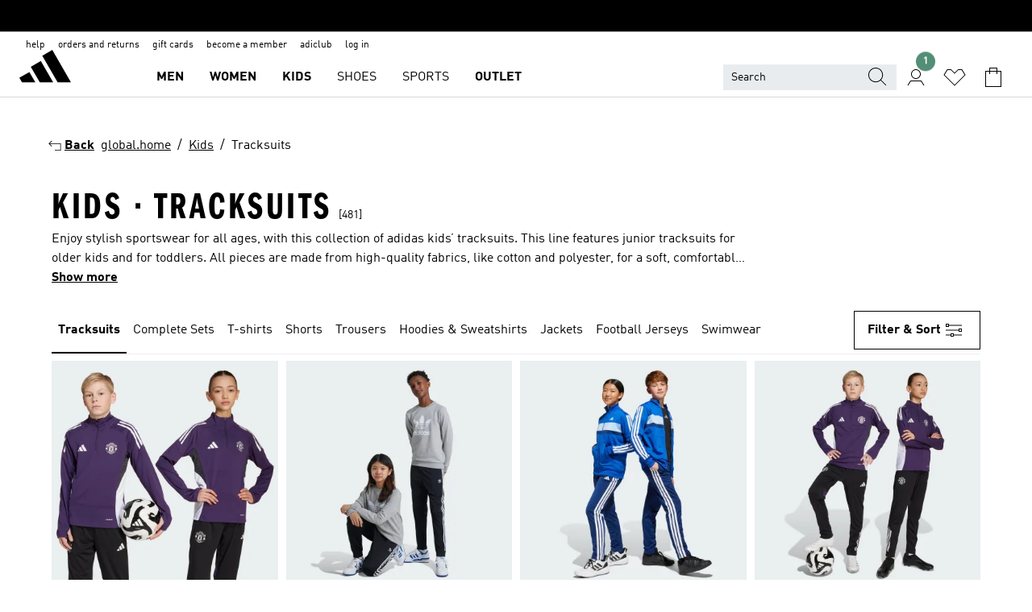

--- FILE ---
content_type: text/html; charset=utf-8
request_url: https://www.adidas.ie/kids-tracksuits
body_size: 98748
content:
<!DOCTYPE html><html lang="en" class="theme-adidas"><head><meta charSet="utf-8"><title>Kids - Tracksuits | adidas IE</title><meta name="description" content="Discover our extended collection of trusted tracksuits for kids. All items of clothing are available in a wide range of styles and colours on adidas.ie."><meta name="viewport" content="width=device-width, initial-scale=1"><link rel="icon" href="/static/glass/plp/plp-app/favicon.ico"><meta name="apple-itunes-app" data-auto-id="native-iOS-banner" content="app-id=1266591536, app-argument=/"><meta name="robots" content="index,follow"><meta property="og:title" content="Kids - Tracksuits | adidas IE"><meta property="og:description" content="Discover our extended collection of trusted tracksuits for kids. All items of clothing are available in a wide range of styles and colours on adidas.ie."><meta property="og:site_name" content="adidas IE"><meta property="og:url" content="https://www.adidas.ie/kids-tracksuits"><link rel="canonical" href="https://www.adidas.ie/kids-tracksuits"><link rel="alternate" href="https://www.adidas.sk/deti-teplakove_supravy" hrefLang="sk-SK"><link rel="alternate" href="https://www.adidas.se/barn-traningsstall" hrefLang="sv-SE"><link rel="alternate" href="https://www.adidas.pt/fatos_de_treino-crianca" hrefLang="pt-PT"><link rel="alternate" href="https://www.adidas.pl/dzieci-dresy" hrefLang="pl-PL"><link rel="alternate" href="https://www.adidas.pe/buzos-ninos" hrefLang="es-PE"><link rel="alternate" href="https://www.adidas.no/treningsdresser-barn" hrefLang="no-NO"><link rel="alternate" href="https://www.adidas.nl/kinderen-trainingspakken" hrefLang="nl-NL"><link rel="alternate" href="https://www.adidas.mx/pants_con_sudadera-ninos" hrefLang="es-MX"><link rel="alternate" href="https://www.adidas.jp/キッズ／子供用-ジャージ" hrefLang="ja-JP"><link rel="alternate" href="https://www.adidas.it/tute-bambini" hrefLang="it-IT"><link rel="alternate" href="https://www.adidas.ie/kids-tracksuits" hrefLang="en-IE"><link rel="alternate" href="https://www.adidas.gr/παιδικά-αθλητικές_φόρμες" hrefLang="el-GR"><link rel="alternate" href="https://www.adidas.fr/survetements-enfants" hrefLang="fr-FR"><link rel="alternate" href="https://www.adidas.fi/kids-tracksuits" hrefLang="en-FI"><link rel="alternate" href="https://www.adidas.es/chandales-ninos" hrefLang="es-ES"><link rel="alternate" href="https://www.adidas.dk/born-traeningsdragter" hrefLang="da-DK"><link rel="alternate" href="https://www.adidas.de/en/kids-tracksuits" hrefLang="en-DE"><link rel="alternate" href="https://www.adidas.de/kinder-trainingsanzuge" hrefLang="de-DE"><link rel="alternate" href="https://www.adidas.cz/deti-teplakove_soupravy" hrefLang="cs-CZ"><link rel="alternate" href="https://www.adidas.com.vn/vi/tre_em-bo_do_the_thao" hrefLang="vi-VN"><link rel="alternate" href="https://www.adidas.com.vn/en/kids-tracksuits" hrefLang="en-VN"><link rel="alternate" href="https://www.adidas.com.tr/en/kids-tracksuits" hrefLang="en-TR"><link rel="alternate" href="https://www.adidas.com.sg/kids-tracksuits" hrefLang="en-SG"><link rel="alternate" href="https://www.adidas.com.ph/kids-tracksuits" hrefLang="en-PH"><link rel="alternate" href="https://www.adidas.com.my/en/kids-tracksuits" hrefLang="en-MY"><link rel="alternate" href="https://www.adidas.com.br/agasalhos-kids" hrefLang="pt-BR"><link rel="alternate" href="https://www.adidas.com.au/kids-tracksuits" hrefLang="en-AU"><link rel="alternate" href="https://www.adidas.com.ar/conjuntos-ninos" hrefLang="es-AR"><link rel="alternate" href="https://www.adidas.co.uk/kids-tracksuits" hrefLang="en-GB"><link rel="alternate" href="https://www.adidas.co.th/th/เด็ก-ชุดแทรคสูท" hrefLang="th-TH"><link rel="alternate" href="https://www.adidas.co.th/en/kids-tracksuits" hrefLang="en-TH"><link rel="alternate" href="https://www.adidas.co.nz/kids-tracksuits" hrefLang="en-NZ"><link rel="alternate" href="https://www.adidas.co.kr/kids-tracksuits" hrefLang="ko-KR"><link rel="alternate" href="https://www.adidas.co.in/kids-tracksuits" hrefLang="en-IN"><link rel="alternate" href="https://www.adidas.co.id/id/anak-tracksuit" hrefLang="id-ID"><link rel="alternate" href="https://www.adidas.co.id/en/kids-tracksuits" hrefLang="en-ID"><link rel="alternate" href="https://www.adidas.co/sudaderas-ninos" hrefLang="es-CO"><link rel="alternate" href="https://www.adidas.cl/buzos-ninos" hrefLang="es-CL"><link rel="alternate" href="https://www.adidas.ch/it/tute-bambini" hrefLang="it-CH"><link rel="alternate" href="https://www.adidas.ch/fr/survetements-enfants" hrefLang="fr-CH"><link rel="alternate" href="https://www.adidas.ch/en/kids-tracksuits" hrefLang="en-CH"><link rel="alternate" href="https://www.adidas.ch/de/kinder-trainingsanzuge" hrefLang="de-CH"><link rel="alternate" href="https://www.adidas.ca/fr/enfants-survetements" hrefLang="fr-CA"><link rel="alternate" href="https://www.adidas.be/nl/kinderen-trainingspakken" hrefLang="nl-BE"><link rel="alternate" href="https://www.adidas.be/fr/survetements-enfants" hrefLang="fr-BE"><link rel="alternate" href="https://www.adidas.be/en/kids-tracksuits" hrefLang="en-BE"><link rel="alternate" href="https://www.adidas.at/kinder-trainingsanzuge" hrefLang="de-AT"><link rel="alternate" href="https://www.adidas.com/bh/ar/kids-tracksuits" hrefLang="ar-BH"><link rel="alternate" href="https://www.adidas.com.eg/ar/kids-tracksuits" hrefLang="ar-EG"><link rel="alternate" href="https://www.adidas.com/kw/ar/kids-tracksuits" hrefLang="ar-KW"><link rel="alternate" href="https://www.adidas.co.ma/ar/kids-tracksuits" hrefLang="ar-MA"><link rel="alternate" href="https://www.adidas.com/om/ar/kids-tracksuits" hrefLang="ar-OM"><link rel="alternate" href="https://www.adidas.com/qa/ar/kids-tracksuits" hrefLang="ar-QA"><link rel="alternate" href="https://www.adidas.sa/ar/kids-tracksuits" hrefLang="ar-SA"><link rel="alternate" href="https://www.adidas.ae/en/kids-tracksuits" hrefLang="en-AE"><link rel="alternate" href="https://www.adidas.com/bh/en/kids-tracksuits" hrefLang="en-BH"><link rel="alternate" href="https://www.adidas.com.eg/en/kids-tracksuits" hrefLang="en-EG"><link rel="alternate" href="https://www.adidas.com.hk/en/kids-tracksuits" hrefLang="en-HK"><link rel="alternate" href="https://www.adidas.com/kw/en/kids-tracksuits" hrefLang="en-KW"><link rel="alternate" href="https://www.adidas.com/om/en/kids-tracksuits" hrefLang="en-OM"><link rel="alternate" href="https://www.adidas.com/qa/en/kids-tracksuits" hrefLang="en-QA"><link rel="alternate" href="https://www.adidas.sa/en/kids-tracksuits" hrefLang="en-SA"><link rel="alternate" href="https://www.adidas.co.za/kids-tracksuits" hrefLang="en-ZA"><link rel="alternate" href="https://www.adidas.co.ma/fr/kids-tracksuits" hrefLang="fr-MA"><link rel="alternate" href="https://www.adidas.hr/djeca-kompleti-trenirke" hrefLang="hr-HR"><link rel="alternate" href="https://www.adidas.com.hk/zh/kids-tracksuits" hrefLang="zh-HK"><meta name="next-head-count" content="78"><link rel="preconnect" href="//esm.glass.adidas.com"><link rel="preconnect" href="//microfrontends.glass.adidas.com"><link rel="stylesheet" href="https://esm.glass.adidas.com/@adl/collection@6.1.2/css"><link rel="stylesheet" href="https://esm.glass.adidas.com/@adl/stripes-tokens-web-adidas@1.2.58/css/index.css"><link rel="stylesheet" href="https://esm.glass.adidas.com/@adl/grid@7.0.0-beta.13"><link rel="stylesheet" href="https://esm.glass.adidas.com/@adl/typography@1.1.0"><script type="text/javascript" src="https://www.adidas.ie/public/fad6b2ffb4fe8041796a5e95b75c4c82b75e9b856af4"  ></script><script type="module" id="external-dependencies">
         import React from 'https://esm.glass.adidas.com/v1/react@18.3.1';
         window.React = React;
      
         import ReactDOM from 'https://esm.glass.adidas.com/v1/react-dom@18.3.1';
         window.ReactDOM = ReactDOM;
      </script><script id="performance-load">
  window.addEventListener('load', function (e) { window.BOOMR_onload = (e && e.timeStamp) || new Date().getTime() }, false);

  window.BOOMR = window.BOOMR || {};
  window.BOOMR.snippetExecuted = true;
  if (window.performance && performance.mark) performance.mark('TTP');

  function SSR_PERFORMANCE_MEASUREMENT(e) {
    try {
        e.onload = undefined;
        if (
            e.complete &&
            window.performance &&
            typeof window.performance.getEntriesByName == 'function' &&
            window.performance.getEntriesByName(e.src)
        ) {
            window.ssrLoadedTimeStamp = window.performance.timing.navigationStart + window.performance.getEntriesByName(e.src)[0].responseEnd;
        } else {
            window.ssrLoadedTimeStamp = new Date().getTime();
            if (window.performance && performance.mark) performance.mark('SSR Visually Complete');
        }
    } catch (e) {}
  }

  var injectSsrPerformanceInstrument = document.querySelector('[data-inject_ssr_performance_instrument]');

  if (injectSsrPerformanceInstrument !== null) {
    if (injectSsrPerformanceInstrument.complete) {
      window.SSR_PERFORMANCE_MEASUREMENT(injectSsrPerformanceInstrument);
    } else {
        injectSsrPerformanceInstrument.addEventListener('load', window.SSR_PERFORMANCE_MEASUREMENT(injectSsrPerformanceInstrument));
    }
  } 

  
      (function(i,s,o,g,r,a,m){
      i['InstanaEumObject']=r;
      i[r]=i[r]||function(){(i[r].q=i[r].q||[]).push(arguments)},
      i[r].l=1*new Date();
      a=s.createElement(o),
      m=s.getElementsByTagName(o)[0];
      a.async=1;
      a.src=g;
      m.parentNode.insertBefore(a,m)
      })(window,document,'script','//eum.instana.io/eum.min.js','ineum');
      ineum('reportingUrl', 'https://eum-eu-west-1.instana.io');
      ineum('autoClearResourceTimings', false);
      ineum('ignoreErrorMessages',[
        /.*Failed to execute 'querySelector'.*/i,
        /.*ResizeObserver loop limit exceeded.*/i
      ]);
      ineum('meta', 'userAgent', window.navigator.userAgent);
      ineum('apiKey', 'BDBM8oS7QzGntzAncTouGg');
      ineum('page', 'PLP_ProductListPage');
  </script><link rel="preload" as="script" href="https://www.adidas.ie/public/fad6b2ffb4fe8041796a5e95b75c4c82b75e9b856af4"/><link rel="preload" href="/static/glass/plp/plp-app/a4076517ebc091e285caa39e89aafbd54bc22e20/_next/static/css/421382a4fed4a3f1.css" as="style"><link rel="stylesheet" href="/static/glass/plp/plp-app/a4076517ebc091e285caa39e89aafbd54bc22e20/_next/static/css/421382a4fed4a3f1.css" data-n-g=""><link rel="preload" href="/static/glass/plp/plp-app/a4076517ebc091e285caa39e89aafbd54bc22e20/_next/static/css/9f879f1b3a51db90.css" as="style"><link rel="stylesheet" href="/static/glass/plp/plp-app/a4076517ebc091e285caa39e89aafbd54bc22e20/_next/static/css/9f879f1b3a51db90.css" data-n-p=""><link rel="preload" href="/static/glass/plp/plp-app/a4076517ebc091e285caa39e89aafbd54bc22e20/_next/static/css/ac330ae49fd49ef9.css" as="style"><link rel="stylesheet" href="/static/glass/plp/plp-app/a4076517ebc091e285caa39e89aafbd54bc22e20/_next/static/css/ac330ae49fd49ef9.css"><noscript data-n-css=""></noscript><script defer="" nomodule="" src="/static/glass/plp/plp-app/a4076517ebc091e285caa39e89aafbd54bc22e20/_next/static/chunks/polyfills-c67a75d1b6f99dc8.js"></script><script defer="" src="/static/glass/plp/plp-app/a4076517ebc091e285caa39e89aafbd54bc22e20/_next/static/chunks/586.c12c99802a6bc400.js"></script><script src="/static/glass/plp/plp-app/a4076517ebc091e285caa39e89aafbd54bc22e20/_next/static/chunks/webpack-ce43791fa2678a7b.js" defer=""></script><script src="/static/glass/plp/plp-app/a4076517ebc091e285caa39e89aafbd54bc22e20/_next/static/chunks/framework-2930527e9e7b48c3.js" defer=""></script><script src="/static/glass/plp/plp-app/a4076517ebc091e285caa39e89aafbd54bc22e20/_next/static/chunks/main-1dd0db79b3053154.js" defer=""></script><script src="/static/glass/plp/plp-app/a4076517ebc091e285caa39e89aafbd54bc22e20/_next/static/chunks/pages/_app-8f044c8f2aa761a9.js" defer=""></script><script src="/static/glass/plp/plp-app/a4076517ebc091e285caa39e89aafbd54bc22e20/_next/static/chunks/78-78466e10b3b49ba0.js" defer=""></script><script src="/static/glass/plp/plp-app/a4076517ebc091e285caa39e89aafbd54bc22e20/_next/static/chunks/74-cd8702e63cf08093.js" defer=""></script><script src="/static/glass/plp/plp-app/a4076517ebc091e285caa39e89aafbd54bc22e20/_next/static/chunks/743-4c0a1ae3daa3b51f.js" defer=""></script><script src="/static/glass/plp/plp-app/a4076517ebc091e285caa39e89aafbd54bc22e20/_next/static/chunks/10-aeb4a29a2a987728.js" defer=""></script><script src="/static/glass/plp/plp-app/a4076517ebc091e285caa39e89aafbd54bc22e20/_next/static/chunks/pages/%5Bpath%5D-4ba1297d02dbeabb.js" defer=""></script><script src="/static/glass/plp/plp-app/a4076517ebc091e285caa39e89aafbd54bc22e20/_next/static/HxRmdupXjNPAyV_wOK8md/_buildManifest.js" defer=""></script><script src="/static/glass/plp/plp-app/a4076517ebc091e285caa39e89aafbd54bc22e20/_next/static/HxRmdupXjNPAyV_wOK8md/_ssgManifest.js" defer=""></script><link rel="stylesheet" data-name="side-panel-mf" href="https://microfrontends.glass.adidas.com/side-panel-mf/style.css"><link rel="stylesheet" data-name="header-mf" href="https://microfrontends.glass.adidas.com/header-mf/7454c96938c6e388b125f2cd37159eb2ac06c469/style.css"><link rel="stylesheet" data-name="footer-mf" href="https://microfrontends.glass.adidas.com/footer-mf/7454c96938c6e388b125f2cd37159eb2ac06c469/style.css">
<script>(window.BOOMR_mq=window.BOOMR_mq||[]).push(["addVar",{"rua.upush":"false","rua.cpush":"false","rua.upre":"false","rua.cpre":"false","rua.uprl":"false","rua.cprl":"false","rua.cprf":"false","rua.trans":"SJ-b92cdc26-7aa3-435b-8f36-d868a4686241","rua.cook":"true","rua.ims":"false","rua.ufprl":"false","rua.cfprl":"false","rua.isuxp":"false","rua.texp":"norulematch","rua.ceh":"false","rua.ueh":"false","rua.ieh.st":"0"}]);</script>
                              <script>!function(a){var e="https://s.go-mpulse.net/boomerang/",t="addEventListener";if("False"=="True")a.BOOMR_config=a.BOOMR_config||{},a.BOOMR_config.PageParams=a.BOOMR_config.PageParams||{},a.BOOMR_config.PageParams.pci=!0,e="https://s2.go-mpulse.net/boomerang/";if(window.BOOMR_API_key="VS6YR-U7NVZ-5H8FH-JJDPK-U3R2E",function(){function n(e){a.BOOMR_onload=e&&e.timeStamp||(new Date).getTime()}if(!a.BOOMR||!a.BOOMR.version&&!a.BOOMR.snippetExecuted){a.BOOMR=a.BOOMR||{},a.BOOMR.snippetExecuted=!0;var i,_,o,r=document.createElement("iframe");if(a[t])a[t]("load",n,!1);else if(a.attachEvent)a.attachEvent("onload",n);r.src="javascript:void(0)",r.title="",r.role="presentation",(r.frameElement||r).style.cssText="width:0;height:0;border:0;display:none;",o=document.getElementsByTagName("script")[0],o.parentNode.insertBefore(r,o);try{_=r.contentWindow.document}catch(O){i=document.domain,r.src="javascript:var d=document.open();d.domain='"+i+"';void(0);",_=r.contentWindow.document}_.open()._l=function(){var a=this.createElement("script");if(i)this.domain=i;a.id="boomr-if-as",a.src=e+"VS6YR-U7NVZ-5H8FH-JJDPK-U3R2E",BOOMR_lstart=(new Date).getTime(),this.body.appendChild(a)},_.write("<bo"+'dy onload="document._l();">'),_.close()}}(),"".length>0)if(a&&"performance"in a&&a.performance&&"function"==typeof a.performance.setResourceTimingBufferSize)a.performance.setResourceTimingBufferSize();!function(){if(BOOMR=a.BOOMR||{},BOOMR.plugins=BOOMR.plugins||{},!BOOMR.plugins.AK){var e="false"=="true"?1:0,t="cookiepresent",n="amkymiyxyydcs2l3nozq-f-704ba31a0-clientnsv4-s.akamaihd.net",i="false"=="true"?2:1,_={"ak.v":"39","ak.cp":"900032","ak.ai":parseInt("238272",10),"ak.ol":"0","ak.cr":8,"ak.ipv":4,"ak.proto":"h2","ak.rid":"106fa4a1","ak.r":37607,"ak.a2":e,"ak.m":"dsca","ak.n":"essl","ak.bpcip":"3.21.134.0","ak.cport":35740,"ak.gh":"23.198.5.55","ak.quicv":"","ak.tlsv":"tls1.3","ak.0rtt":"","ak.0rtt.ed":"","ak.csrc":"-","ak.acc":"","ak.t":"1769696179","ak.ak":"hOBiQwZUYzCg5VSAfCLimQ==wI7XQ5mXmHtb36H2WGmv4GYRd90b/aPSZD///GgtCSQnsyNrvYv5LjDD7zTPQg8Gwq3QV5WFDq38s37QGE775oILKfUgAdNovMf4p7A9CDELa+z6qoJfU4uJBTPSvjsH5SGwOO6XfTR4byITFAnCDKTdbI0SuRckfACw/T1K2cSiqSsKPZk+jth0WWhv+4aIullHTnk480JOELLqF830AFq6l5It807j19vKzZjhVCei1JEJth0pnRspFIt6O8QPvgzniZJ6FnujoaWXkHw+UHguzQHzT9GMDBKqRDx2Idx9z3FKG5fAfNF8+GPeM3pgmh7cGuxpV+4ekRZpqWKhOV3zFLPHolH1KDgMd78Q2/DF8DeUtLzb4tOH4IJKhIENXgIj/8UYnT5hC2xblQdoWc9k5LtXqgIFW7UySoeidZ0=","ak.pv":"3648","ak.dpoabenc":"","ak.tf":i};if(""!==t)_["ak.ruds"]=t;var o={i:!1,av:function(e){var t="http.initiator";if(e&&(!e[t]||"spa_hard"===e[t]))_["ak.feo"]=void 0!==a.aFeoApplied?1:0,BOOMR.addVar(_)},rv:function(){var a=["ak.bpcip","ak.cport","ak.cr","ak.csrc","ak.gh","ak.ipv","ak.m","ak.n","ak.ol","ak.proto","ak.quicv","ak.tlsv","ak.0rtt","ak.0rtt.ed","ak.r","ak.acc","ak.t","ak.tf"];BOOMR.removeVar(a)}};BOOMR.plugins.AK={akVars:_,akDNSPreFetchDomain:n,init:function(){if(!o.i){var a=BOOMR.subscribe;a("before_beacon",o.av,null,null),a("onbeacon",o.rv,null,null),o.i=!0}return this},is_complete:function(){return!0}}}}()}(window);</script></head><body><div id="__next"><script id="__SOLE_HOST_INFO__">
        window.__SOLE_HOST_INFO__ = {"appId":"@plp/app","originalHost":"www.adidas.ie","pageType":"ProductListingPage","context":{"brand":"adidas","locale":"en_IE","env":"production"},"initialised":true};
      </script><script id="__ECOM_BAG__">
        window.__ECOM_BAG__ = undefined;
      </script><script id="__ECOM_WISHLIST__">
        window.__ECOM_WISHLIST__ = undefined;
      </script><div id="gl-theme-icons" style="width:0;height:0;position:absolute;overflow:hidden"><svg xmlns="http://www.w3.org/2000/svg" width="24" height="2350"><symbol fill="none" id="adiclub-logo" viewBox="0 0 24 24"><title>adiclub-logo</title><path d="M3.348 10.787a2.087 2.087 0 0 0-1.22-.375 2.096 2.096 0 0 0-1.505.633A2.165 2.165 0 0 0 0 12.575c0 1.192.963 2.177 2.128 2.177.435.003.86-.127 1.22-.375v.278h1.004v-4.201H3.348v.333Zm-1.192 2.98a1.17 1.17 0 0 1-.834-.35 1.21 1.21 0 0 1 0-1.697 1.17 1.17 0 0 1 .834-.351c.314.003.615.13.838.356.222.225.35.53.354.85a1.2 1.2 0 0 1-1.192 1.192Zm5.897-2.98a2.046 2.046 0 0 0-1.207-.375 2.104 2.104 0 0 0-1.562.606 2.204 2.204 0 0 0 0 3.13 2.104 2.104 0 0 0 1.563.605 2.153 2.153 0 0 0 1.206-.375v.277h1.015V9.026H8.053v1.761Zm-1.177 2.98c-.651 0-1.193-.54-1.193-1.192a1.23 1.23 0 0 1 .355-.85c.223-.226.523-.354.838-.357.637 0 1.18.554 1.18 1.206a1.22 1.22 0 0 1-.351.841 1.18 1.18 0 0 1-.83.352Zm2.698-3.313h1.018v4.2h-1.02l.002-4.2Zm1.017-.388H9.57v-1.04h1.017l.003 1.04Zm3.38 3.403.07.045c-.179.395-.417.695-.713.9-.282.202-.62.31-.965.31a1.494 1.494 0 0 1-.726-.168 1.151 1.151 0 0 1-.48-.491 1.644 1.644 0 0 1-.172-.774 3.313 3.313 0 0 1 .183-1.113c.115-.332.287-.64.51-.91a2.5 2.5 0 0 1 .747-.62 1.88 1.88 0 0 1 .9-.226 1.485 1.485 0 0 1 1.175.53l-.644.58h-.026c-.075-.277-.171-.482-.287-.616a.553.553 0 0 0-.426-.199.692.692 0 0 0-.453.186c-.16.143-.292.314-.391.505a3.309 3.309 0 0 0-.382 1.557c0 .347.078.623.235.827a.75.75 0 0 0 .617.305c.225.003.447-.049.648-.15.22-.122.417-.283.579-.477h.002Zm1.316.08a2.354 2.354 0 0 0-.022.442c.008.101.059.15.152.15a.21.21 0 0 0 .095-.026.316.316 0 0 0 .088-.062l.052.036c-.07.178-.177.34-.313.473a.67.67 0 0 1-.478.182c-.197 0-.34-.073-.427-.217-.087-.144-.104-.39-.052-.739l.59-3.824-.165-.583.009-.053L15.946 9l.044.026-.704 4.523Zm4.164 0a2.345 2.345 0 0 0-.022.442c.009.101.06.15.152.15a.211.211 0 0 0 .096-.026.332.332 0 0 0 .087-.062l.052.036a1.37 1.37 0 0 1-.312.473.67.67 0 0 1-.479.182c-.197 0-.34-.073-.426-.217-.087-.144-.104-.39-.052-.739l.048-.312a3.727 3.727 0 0 1-.357.462c-.204.23-.44.428-.7.589a1.454 1.454 0 0 1-.765.233c-.226 0-.4-.074-.52-.22a1.145 1.145 0 0 1-.236-.576 2.519 2.519 0 0 1 .01-.752l.286-1.857-.165-.583.008-.053 1.131-.327.044.027-.417 2.697c-.052.343-.042.589.03.74a.36.36 0 0 0 .335.224.958.958 0 0 0 .461-.141 2.99 2.99 0 0 0 .51-.367c.14-.124.273-.258.395-.4l.279-1.816-.166-.583.01-.053 1.13-.327.044.027-.491 3.13Zm4.427-2.53a1.103 1.103 0 0 0-.339-.46.8.8 0 0 0-.504-.168 1.521 1.521 0 0 0-.709.195c-.262.14-.5.323-.705.54-.103.106-.2.22-.288.34l.378-2.437L21.67 9l-1.134.327-.009.053.165.583-.729 4.734.035.027.808-.3c.059.043.12.082.184.118.214.121.481.181.8.181.303.002.6-.079.861-.234.277-.165.517-.386.705-.65.21-.292.37-.618.474-.964.115-.38.172-.776.17-1.174a1.757 1.757 0 0 0-.122-.68v-.002Zm-.913 1.928c-.064.26-.159.511-.283.747a1.86 1.86 0 0 1-.4.527.677.677 0 0 1-.488.195.67.67 0 0 1-.478-.218 1.58 1.58 0 0 1-.324-.546l.283-1.823a3.46 3.46 0 0 1 .563-.484c.27-.182.5-.274.692-.274a.428.428 0 0 1 .409.248c.086.165.13.422.13.77 0 .29-.034.577-.104.858" fill="currentColor"></path></symbol><symbol id="alert-error" viewBox="0 0 19 19"><title>alert-error</title><g fill="none" stroke="currentColor" stroke-miterlimit="10"><circle cx="9.5" cy="9.5" r="6"></circle><path d="m11.5 7.5-2 2 2 2m-4-4 2 2-2 2" stroke-linecap="square"></path></g></symbol><symbol id="alert-info" viewBox="0 0 19 19"><title>alert-info</title><circle cx="9.5" cy="9.5" r="6" fill="none" stroke="currentColor" stroke-linecap="square" stroke-miterlimit="10"></circle><circle fill="currentColor" cx="9.5" cy="6.5" r="0.65"></circle><path d="M9.5 8.5v4" fill="none" stroke="currentColor" stroke-linecap="square" stroke-miterlimit="10"></path></symbol><symbol id="alert-success" viewBox="0 0 19 19"><title>alert-success</title><g fill="none" stroke="currentColor" stroke-linecap="square" stroke-miterlimit="10"><path d="m6.5 9.93 1.71 1.71 4.29-4.28"></path><circle cx="9.5" cy="9.5" r="6"></circle></g></symbol><symbol id="alert-warning" viewBox="0 0 19 19"><title>alert-warning</title><path fill="none" stroke="currentColor" stroke-miterlimit="10" d="m9.5 3.5-7 12h14l-7-12z"></path><circle fill="currentColor" cx="9.5" cy="13.53" r="0.65"></circle><path stroke-linecap="square" fill="none" stroke="currentColor" stroke-miterlimit="10" d="M9.5 11.53v-4"></path></symbol><symbol id="broken-image" viewBox="0 0 17 19"><title>broken-image</title><g fill="none" stroke="currentColor" stroke-miterlimit="10"><circle cx="12.5" cy="8.5" r="2"></circle><path d="m.5 14.5 4-7 3.75 7"></path><path stroke-linecap="square" d="M.5 4.5h16v10H.5zm15-2-14 14"></path><path d="m7.5 14.4 2-2.9 2 3"></path></g></symbol><symbol id="checkmark" viewBox="0 0 19 19"><title>checkmark</title><path fill="none" stroke="currentColor" stroke-linecap="square" stroke-miterlimit="10" d="m2.5 10.5 4 4 10-10"></path></symbol><symbol id="contact-email" viewBox="0 0 15 19"><title>contact-email</title><g fill="none" stroke="currentColor" stroke-miterlimit="10"><path stroke-linecap="square" d="M.5 5.5h14v8H.5z"></path><path d="m10.5 9.5 4 4m-14-8 7 6 7-6m-10 4-4 4"></path></g></symbol><symbol id="contact-phone" viewBox="0 0 9 19"><title>contact-phone</title><g fill="none" stroke="currentColor" stroke-miterlimit="10"><path d="M.5 2.5h8v14h-8zm0 11h8m-8-9h8"></path><circle cx="4.5" cy="14.5" r="1"></circle></g></symbol><symbol id="customization" viewBox="0 0 19 19"><title>customization</title><path d="M12.504.717 2.424 12.219l1.785 1.566L14.291 2.281ZM1.65 13.109l-.462 2.329 2.244-.76Z" fill="currentColor"></path><path d="m8.598 10.592-4.56 5.214a8.313 8.313 0 0 0 5.046 2.16z" fill="#3175de"></path><path d="m17.943 9.132-7.339.487 5.712 5.011a8.313 8.313 0 0 0 1.627-5.463z" fill="#f9b900"></path><path d="m9.785 10.486.499 7.469a8.313 8.313 0 0 0 5.26-2.375z" fill="#00ac37"></path><path d="M17.813 7.956a8.313 8.313 0 0 0-2.791-4.655l-4.536 5.13z" fill="#ea2c35"></path></symbol><symbol id="forbidden" viewBox="0 0 13 19"><title>forbidden</title><g fill="none" stroke="currentColor" stroke-miterlimit="10"><circle cx="6.5" cy="9.5" r="6"></circle><path stroke-linecap="square" d="m2.5 5.5 8 8"></path></g></symbol><symbol id="locked" viewBox="0 0 19 19"><title>locked</title><g fill="none" stroke="currentColor" stroke-miterlimit="10"><path d="M13.5 7.5v-1a4 4 0 0 0-8 0v1m-2 0h12v8h-12z"></path><circle cx="9.5" cy="10.68" r="1.18"></circle><path stroke-linecap="square" d="M9.5 13.5v-1.64"></path></g></symbol><symbol id="logo" viewBox="0 0 24 24"><title>logo</title><path d="M15.72 13.61h4.67l-6-10.47-3.5 2 4.87 8.45zm-5.17 1v-1h3.68l-3.92-6.79-3.51 2 2.75 4.78v1zm-7.83-2.19.67 1.19h4.67l-1.85-3.2-3.49 2zm11.51 1.19v1.69a2 2 0 0 0-1.23-.37 2.08 2.08 0 0 0 0 4.16 2.12 2.12 0 0 0 1.19-.37V19h1v-5.39zm-6.17 0v1.69a2 2 0 0 0-1.19-.37 2.08 2.08 0 0 0 0 4.16 2.1 2.1 0 0 0 1.19-.37V19h1v-5.39zm12.22 4.08c0 .81.72 1.39 1.88 1.39.94 0 1.72-.41 1.72-1.32 0-.63-.35-1-1.17-1.15l-.64-.13c-.41-.08-.69-.16-.69-.4s.27-.39.62-.39.71.25.72.55h1c-.05-.78-.68-1.31-1.7-1.31s-1.67.57-1.67 1.32c0 .92.74 1.06 1.38 1.18l.53.1c.38.07.54.18.54.4s-.19.39-.64.39c-.65 0-.86-.34-.87-.63zM18.91 19h1v-4h-1v.32a2 2 0 0 0-1.19-.37 2.08 2.08 0 0 0 0 4.16 2.12 2.12 0 0 0 1.19-.37V19zM3.39 19h1v-4h-1v.32a2 2 0 0 0-1.19-.37 2.08 2.08 0 1 0 0 4.16 2.12 2.12 0 0 0 1.19-.37V19zm7.16 0v-4h-1v4zm-9.46-2a1.15 1.15 0 1 1 1.15 1.15A1.15 1.15 0 0 1 1.09 17zm4.68 0a1.15 1.15 0 1 1 1.15 1.15A1.14 1.14 0 0 1 5.77 17zm10.84 0a1.15 1.15 0 1 1 1.15 1.15A1.15 1.15 0 0 1 16.61 17zm-4.67 0a1.15 1.15 0 1 1 1.15 1.15A1.14 1.14 0 0 1 11.94 17z" fill="currentColor"></path></symbol><symbol id="personalisation-flag" viewBox="0 0 15 19"><title>personalisation-flag</title><g fill="none" stroke="currentColor" stroke-miterlimit="10"><path d="M14.5 13.5H.5v-10h14z"></path><path stroke-linecap="square" d="M7.5 5.5v6m3-3h-6m-4-6v15"></path></g></symbol><symbol id="personalization" viewBox="0 0 19 19"><title>personalization</title><path d="m1.188 15.438.475-2.375 1.78 1.544zM12.23.95 2.376 12.231l1.782 1.544 9.856-11.162z" fill="currentColor"></path><path d="M12.943 6.176 9.5 15.437h1.9l.594-1.662h3.324l.594 1.662h1.9l-3.442-9.26h-1.426zm.713 2.73 1.187 3.324h-2.375l1.188-3.324zm-12.47 7.72v1.187h16.626v-1.188H1.187z" fill="#0286cd"></path></symbol><symbol id="rating-active" viewBox="0 0 19 19"><title>rating-active</title><path d="m9.5 14.26 5.86 4.26-2.23-6.91L19 7.35h-7.25L9.5.48 7.25 7.35H0l5.87 4.26-2.24 6.91z" fill="currentColor"></path></symbol><symbol id="rating-inactive" viewBox="0 0 19 19"><title>rating-inactive</title><path d="M15.01 8.644h-4.204L9.5 4.651 8.195 8.644H3.99l3.407 2.475-1.304 4.007L9.5 12.652l3.397 2.474-1.294-4.008zM19 7.348l-5.874 4.266 2.23 6.906L9.5 14.254 3.626 18.52l2.248-6.906L0 7.348h7.255L9.5.48l2.246 6.868z" fill="currentColor"></path></symbol><symbol id="size-guide" viewBox="0 0 19 19"><title>size-guide</title><g fill="none" stroke="currentColor" stroke-miterlimit="10"><path d="M.5 6.5h18v6H.5z"></path><path stroke-linecap="square" d="M3.5 12.5v-3m3 3v-2m3 2v-3m6 3v-3m-3 3v-2"></path></g></symbol><symbol id="tooltip" viewBox="0 0 14 24"><title>tooltip</title><path fill="currentColor" d="M.49 7.22A6.14 6.14 0 0 1 7 1.76a5.88 5.88 0 0 1 6.25 6c0 3.62-2.6 5.61-5.58 6.07V17H5.1v-5.13c3 0 5.67-.91 5.67-4.06A3.58 3.58 0 0 0 6.94 4.1 3.68 3.68 0 0 0 3 7.22zM5.1 22v-2.68h2.54V22z"></path></symbol><symbol id="usp-checkmark" viewBox="0 0 17 19"><title>usp-checkmark</title><path fill="none" stroke="currentColor" stroke-linecap="square" stroke-miterlimit="10" d="m1.5 10.5 4 4 10-10"></path></symbol><symbol id="usp-delivery-cash" viewBox="0 0 24 24"><title>usp-delivery-cash</title><g fill="none" fill-rule="evenodd"><path d="m15.235 4.5-1.312 3h-3.846l-1.312-3h6.47Z" stroke="currentColor"></path><path d="M12.002 18.5c2.279 0 4.575-.565 5.861-1.76.364-.34.57-.763.623-1.269.059-.567-.067-1.227-.356-1.98-.617-1.609-1.967-3.602-4.034-5.991h-4.2c-2.06 2.395-3.407 4.392-4.024 6-.29.754-.416 1.413-.359 1.98.051.503.255.924.615 1.26 1.281 1.19 3.586 1.76 5.874 1.76Z" stroke="currentColor"></path><path d="M12 15.57v-.68a2 2 0 0 1-1-.299l.16-.46c.295.199.644.303 1 .299a.71.71 0 0 0 .795-.613.548.548 0 0 0 .005-.057c0-.37-.26-.6-.76-.81-.7-.27-1.12-.58-1.12-1.17a1.12 1.12 0 0 1 1-1.1V10h.42v.66c.312.002.617.081.89.23l-.17.45a1.688 1.688 0 0 0-.86-.23c-.52 0-.72.31-.72.59 0 .28.25.53.84.77s1 .64 1 1.24a1.18 1.18 0 0 1-1.07 1.16v.7H12Z" fill="currentColor"></path><path d="M12 15.57v-.68a2 2 0 0 1-1-.299l.16-.46c.295.199.644.303 1 .299a.71.71 0 0 0 .795-.613.548.548 0 0 0 .005-.057c0-.37-.26-.6-.76-.81-.7-.27-1.12-.58-1.12-1.17a1.12 1.12 0 0 1 1-1.1V10h.42v.66c.312.002.617.081.89.23l-.17.45a1.688 1.688 0 0 0-.86-.23c-.52 0-.72.31-.72.59 0 .28.25.53.84.77s1 .64 1 1.24a1.18 1.18 0 0 1-1.07 1.16v.7H12Z" stroke="currentColor" stroke-width="0.37"></path></g></symbol><symbol fill="none" id="usp-delivery-delay" viewBox="0 0 24 24"><title>usp-delivery-delay</title><path fill-rule="evenodd" clip-rule="evenodd" d="M13.143 12.937a1.241 1.241 0 0 1-1.077.797c-.631 0-1.143-.51-1.143-1.14v-.045c.014-.487.326-.916.787-1.077V8.07h.753v3.382c.326.141.58.41.701.743h1.797v.743h-1.818Z" fill="currentColor"></path><path d="M12 19a7 7 0 1 0 0-14 7 7 0 0 0 0 14Z" stroke="currentColor"></path></symbol><symbol id="usp-delivery-evening" viewBox="0 0 24 24"><title>usp-delivery-evening</title><path d="M11.544 8.404a5.3 5.3 0 0 0-2.31 7.05 5.15 5.15 0 0 0 6.94 2.4 4.832 4.832 0 0 0 1.84-1.511 4.64 4.64 0 0 1-5.7-2.49 4.905 4.905 0 0 1-.52-2 5.15 5.15 0 0 1 2-4 6.194 6.194 0 0 0-2.25.55Zm7.47 4.7-3-3m3 0-3 3m-7.66-4.75-3-3m3 0-3 3" fill="none" fill-rule="evenodd" stroke="currentColor" stroke-width="1.001"></path></symbol><symbol fill="none" id="usp-delivery-same-day" viewBox="0 0 24 24"><title>usp-delivery-same-day</title><path d="M5 14.469h2m-3-2h3m0-2H3" stroke="currentColor" stroke-linecap="square"></path><path d="M8.568 17c.374.365.788.688 1.236.962 3.302 2.025 7.626.996 9.656-2.296a6.987 6.987 0 0 0-2.305-9.628A7.03 7.03 0 0 0 7.72 8" stroke="currentColor"></path><path fill-rule="evenodd" clip-rule="evenodd" d="M14.72 12.868a1.24 1.24 0 0 1-1.077.797 1.14 1.14 0 0 1-1.143-1.14v-.045c.014-.488.326-.917.787-1.077V8h.753v3.382c.326.14.58.409.701.743h1.797v.743H14.72Z" fill="currentColor"></path></symbol><symbol id="usp-delivery-store" viewBox="0 0 24 24"><title>usp-delivery-store</title><g stroke="currentColor" fill="none" fill-rule="evenodd"><path stroke-width="1.042" d="M5.576 6.419h12.498l.792 4.042v1.558H4.773v-1.56zm.626 11.984v-6.384m11.302 6.012V12.02"></path><path stroke-width="1.001" stroke-linecap="square" d="M3.896 18.46h16.333"></path><path stroke-width="1.042" d="M10.402 12.02v6.337M3 18.46h17.733"></path><path stroke-width="0.754" d="m16.029 15.911-.868.98m.868-2.585-2.417 2.706"></path></g></symbol><symbol id="usp-delivery" viewBox="0 0 19 19"><title>usp-delivery</title><g fill="none" stroke="currentColor" stroke-miterlimit="10"><path d="M13.42 13.5H9.5"></path><path stroke-linecap="square" d="M4.5 5.5h10l4 3v5h-2m-10 0h-2m0-6h-4"></path><circle cx="8" cy="13" r="1.5"></circle><circle cx="15" cy="13" r="1.5"></circle><path stroke-linecap="square" d="M1.5 9.5h3m-2 2h2"></path></g></symbol><symbol id="usp-exchange" viewBox="0 0 24 24"><title>usp-exchange</title><g stroke="currentColor" stroke-width="1.145" fill="none" fill-rule="evenodd"><path d="m12.982 12.184 2.671 3.07-2.671 3.08m-8.41-3.079h10.76M9.623 5.374l-2.66 3.08 2.66 3.07"></path><path stroke-linecap="round" d="M7.273 8.454h12.01v6.8m-1.481.001h1.48M4.572 7.444v7.811m1.48 0h-1.48"></path></g></symbol><symbol id="usp-free-returns" viewBox="0 0 19 19"><title>usp-free-returns</title><g fill="none" stroke="currentColor" stroke-miterlimit="10"><path stroke-linecap="square" d="M16.5 11.5h-2m3-2h-3m0-4H.5v8h14"></path><path d="M.5 7.5h11m-8 0 4 6m-2-6 4 6m-2-6 4 6"></path><path stroke-linecap="square" d="M14.5 7.5h4"></path></g></symbol><symbol id="usp-gift-card" viewBox="0 0 24 24"><title>usp-gift-card</title><path d="M4.5 17.5h15v-10h-15zm1-8h13m-7 3h5m-5 2h4" fill="none" fill-rule="evenodd" stroke-linecap="square" stroke="currentColor"></path></symbol><symbol id="usp-klarna" viewBox="0 0 24 24"><title>usp-klarna</title><g fill="none" fill-rule="evenodd"><path d="M9.327 1.182H6.718a6.67 6.67 0 0 1-2.69 5.39l-1.037.774L7 12.8h3.282L6.6 7.773a9.243 9.243 0 0 0 2.727-6.591M0 12.79h2.673V1.183H0zm12.136-2.854a1.5 1.5 0 1 0 .01 0h-.01Z" fill="currentColor" transform="translate(6 5)"></path><path d="M11.227 2.28a.587.587 0 0 0 .591-.59.588.588 0 0 0-.59-.59.588.588 0 0 0-.592.59c0 .328.263.59.591.59Zm0-1.071c.263 0 .482.218.482.481a.486.486 0 0 1-.482.482.486.486 0 0 1-.481-.482c0-.263.219-.481.481-.481Zm-.087.547h.11l.109.24h.11l-.11-.24c.065-.022.11-.088.11-.175 0-.11-.089-.197-.22-.197h-.219v.612h.11v-.24Zm0-.285h.11c.065 0 .109.044.109.088 0 .065-.022.087-.11.087h-.11v-.175Z" fill="#000" transform="translate(6 5)"></path></g></symbol><symbol id="usp-sale" viewBox="0 0 24 24"><title>usp-sale</title><g fill="none" fill-rule="evenodd"><path d="m14.657 5.65 2.14 1.987L18.5 6.482V18.5h-13V6.482l1.702 1.155L9.343 5.65 12 7.623l2.657-1.974Z" stroke="currentColor"></path><path d="M6.13 3.54a1.761 1.761 0 1 0 0 3.522 1.761 1.761 0 0 0 0-3.523Zm0 1a.76.76 0 1 1 0 1.52.76.76 0 0 1 0-1.52ZM1.76 0a1.76 1.76 0 1 0 0 3.52 1.76 1.76 0 0 0 0-3.52Zm0 1.001a.76.76 0 1 1 0 1.519.76.76 0 0 1 0-1.519ZM6.37.084l.76.652-5.36 6.25-.76-.652z" transform="translate(8 9)" fill="currentColor" fill-rule="nonzero"></path></g></symbol><symbol id="arrow-back" viewBox="0 0 16 24"><title>arrow-back</title><g fill="none" stroke="currentColor" stroke-miterlimit="10" stroke-width="2"><path d="M15 18v-6H2"></path><path d="m6.5 7-5 5 5 5"></path></g></symbol><symbol id="arrow-down" viewBox="0 0 16 24"><title>arrow-down</title><path fill="none" stroke="currentColor" stroke-miterlimit="10" stroke-width="2" d="M1.5 9 8 15.5 14.5 9"></path></symbol><symbol id="arrow-left-long" viewBox="0 0 24 24"><title>arrow-left-long</title><path fill="none" stroke="currentColor" stroke-miterlimit="10" stroke-width="2" d="m6.4 17-5-5 5-5M2 12h22"></path></symbol><symbol id="arrow-left" viewBox="0 0 10 24"><title>arrow-left</title><path fill="none" stroke="currentColor" stroke-miterlimit="10" stroke-width="2" d="M8 5.5 1.5 12 8 18.5"></path></symbol><symbol id="arrow-right-long" viewBox="0 0 24 24"><title>arrow-right-long</title><path d="m17.59 7 5 5-5 5M0 12h22" fill="none" stroke="currentColor" stroke-miterlimit="10" stroke-width="2"></path></symbol><symbol id="arrow-right" viewBox="0 0 10 24"><title>arrow-right</title><path fill="none" stroke="currentColor" stroke-miterlimit="10" stroke-width="2" d="M2 5.5 8.5 12 2 18.5"></path></symbol><symbol id="arrow-up" viewBox="0 0 16 24"><title>arrow-up</title><path fill="none" stroke="currentColor" stroke-miterlimit="10" stroke-width="2" d="M1.5 14.5 8 8l6.5 6.5"></path></symbol><symbol id="bag-active" viewBox="0 0 16 24"><title>bag-active</title><g stroke="currentColor" stroke-miterlimit="10" stroke-width="2"><path fill="currentColor" d="M1 7h14v14H1z"></path><path fill="none" d="M11 10V3H5v7"></path></g></symbol><symbol id="bag-inactive" viewBox="0 0 16 24"><title>bag-inactive</title><g fill="none" stroke="currentColor" stroke-miterlimit="10" stroke-width="2"><path d="M1 7h14v14H1z"></path><path d="M11 10V3H5v7"></path></g></symbol><symbol id="calendar-active" viewBox="0 0 20 24"><title>calendar-active</title><g stroke="currentColor" stroke-miterlimit="10"><path fill="currentColor" stroke-width="2.011" d="M1 10h18v11H1z"></path><path fill="none" stroke-width="2" d="M1 4h18v6H1zm14-3v6M5 7V1"></path></g></symbol><symbol id="calendar-inactive" viewBox="0 0 20 24"><title>calendar-inactive</title><g fill="none" stroke="currentColor" stroke-miterlimit="10"><path stroke-width="2.011" d="M1 10h18v11H1z"></path><path stroke-width="2" d="M1 4h18v6H1zm14-3v6M5 7V1"></path></g></symbol><symbol id="chat" viewBox="0 0 22 24"><title>chat</title><path d="M21 19V3H1v16h5v3l4-3h11zM4 7h14M4 11h14M4 15h14" fill="none" stroke="currentColor" stroke-miterlimit="10" stroke-width="2"></path></symbol><symbol id="checkbox-checkmark" viewBox="0 0 16 24"><title>checkbox-checkmark</title><path fill="none" stroke="currentColor" stroke-miterlimit="10" stroke-width="2" d="m1 13 4 4L15 7"></path></symbol><symbol id="checkmark-full" viewBox="0 0 24 24"><title>checkmark-full</title><g fill="none" fill-rule="evenodd"><circle fill="currentColor" cx="12" cy="12" r="12"></circle><path fill="#fff" d="m9 15.586 9.293-9.293 1.414 1.414L9 18.414l-4.707-4.707 1.414-1.414z"></path></g></symbol><symbol id="clipboard" viewBox="0 0 24 24"><title>clipboard</title><g fill="none" fill-rule="evenodd"><path d="M0 24h24V0H0z"></path><path d="M18 2v3.994h3.994v16h-16V18H2V2h16Zm1.984 6.004H8.004v11.98h11.98V8.004ZM16 4H4v12h1.994V5.995L16 5.994V4Z" fill="currentColor" fill-rule="nonzero"></path></g></symbol><symbol id="close" viewBox="0 0 18 24"><title>close</title><path d="m17 4-8 8 8 8M1 4l8 8-8 8" fill="none" stroke="currentColor" stroke-miterlimit="10" stroke-width="2"></path></symbol><symbol id="cross-small" viewBox="0 0 14 24"><title>cross-small</title><path d="m13 6-6 6 6 6M1 6l6 6-6 6" fill="none" stroke="currentColor" stroke-miterlimit="10" stroke-width="2"></path></symbol><symbol id="download" viewBox="0 0 24 24"><title>download</title><g fill="currentColor" fill-rule="evenodd"><path d="M3 21v-8h2v6h14v-6h2v8H3z"></path><path d="m12 16-5.707-5.707 1.414-1.414L11 12.17V2.586h2v9.585l3.293-3.292 1.414 1.414L12 16z"></path></g></symbol><symbol id="dropdown" viewBox="0 0 16 24"><title>dropdown</title><path fill="none" stroke="currentColor" stroke-miterlimit="10" stroke-width="2" d="M1.5 9 8 15.5 14.5 9"></path></symbol><symbol id="edit" viewBox="0 0 22 24"><title>edit</title><path d="M7 20 20 7l-4.02-4L3 16l-1 5 5-1zm-3-4 3 3m7-13 3 3" fill="none" stroke="currentColor" stroke-miterlimit="10" stroke-width="2"></path></symbol><symbol fill="none" id="external-link" viewBox="0 0 24 24"><title>external-link</title><path fill-rule="evenodd" clip-rule="evenodd" d="M19.586 3H15V1h8v8h-2V4.414l-7.293 7.293-1.414-1.414L19.586 3Z" fill="currentColor"></path><path fill-rule="evenodd" clip-rule="evenodd" d="M1 3h12v2H3v16h16V11h2v12H1V3Z" fill="currentColor"></path></symbol><symbol fill="none" id="filter" viewBox="0 0 27 30"><path fill-rule="evenodd" stroke="currentColor" clip-rule="evenodd" d="M6 12V8H10V9.5L26 9.5V10.5L10 10.5V12H6ZM7 9H9V11H7V9Z" fill="currentColor"></path><path fill-rule="evenodd" stroke="currentColor" clip-rule="evenodd" d="M26 22.5L16 22.5V24H12V22.5L6 22.5V21.5L12 21.5V20H16V21.5L26 21.5V22.5ZM15 21H13V23H15V21Z" fill="currentColor"></path><path fill-rule="evenodd" stroke="currentColor" clip-rule="evenodd" d="M22 16.5L6 16.5V15.5L22 15.5V14H26V18H22V16.5ZM23 15H25V17H23V15Z" fill="currentColor"></path></symbol><symbol fill="none" id="fullscreen" viewBox="0 0 24 24"><title>fullscreen</title><path fill-rule="evenodd" clip-rule="evenodd" d="M21 2h-7v2h4.586l-5.293 5.293 1.414 1.414L20 5.414V10h2V2h-1ZM4 14v4.586l5.293-5.293 1.414 1.414L5.414 20H10v2H2v-8h2Z" fill="currentColor"></path></symbol><symbol id="hamburger" viewBox="0 0 24 24"><title>hamburger</title><path d="M0 6h24M0 12h24M0 18h24" fill="none" stroke="currentColor" stroke-miterlimit="10" stroke-width="2"></path></symbol><symbol fill="none" id="hd-filled" viewBox="0 0 24 24"><title>hd-filled</title><path fill-rule="evenodd" clip-rule="evenodd" d="M24 2H0v20h24V2ZM9.06 12.815V17h1.851V7H9.06v4.087H5.85V7H4v10h1.85v-4.185h3.21Zm10.927.323a44.552 44.552 0 0 0 0-2.262 9.502 9.502 0 0 0-.067-.94 3.367 3.367 0 0 0-.186-.787 2.87 2.87 0 0 0-.333-.688c-.338-.506-.737-.876-1.199-1.11C17.741 7.117 17.186 7 16.538 7h-3.422v10h3.422c.648 0 1.203-.117 1.664-.351.462-.234.861-.604 1.199-1.11.142-.215.253-.44.333-.674a3.61 3.61 0 0 0 .186-.786c.036-.29.058-.604.067-.941Zm-1.851-2.15c.009.282.013.619.013 1.012s-.004.735-.013 1.025c-.01.281-.027.525-.053.73a2.313 2.313 0 0 1-.12.506c-.045.14-.111.267-.2.38-.31.411-.772.617-1.385.617h-1.411V8.742h1.411c.613 0 1.074.206 1.385.618.089.112.155.238.2.379.053.14.093.313.12.52.026.196.044.44.053.73Z" fill="currentColor"></path></symbol><symbol fill="none" id="hd-outline" viewBox="0 0 24 24"><title>hd-outline</title><path fill-rule="evenodd" clip-rule="evenodd" d="M2 4h20v16H2V4ZM0 22V2h24v20H0Zm9.06-9.185V17h1.851V7H9.06v4.087H5.85V7H4v10h1.85v-4.185h3.21Zm10.927.323a44.552 44.552 0 0 0 0-2.262 9.502 9.502 0 0 0-.067-.94 3.367 3.367 0 0 0-.186-.787 2.87 2.87 0 0 0-.333-.688c-.338-.506-.737-.876-1.199-1.11C17.741 7.117 17.186 7 16.538 7h-3.422v10h3.422c.648 0 1.203-.117 1.664-.351.462-.234.861-.604 1.199-1.11.142-.215.253-.44.333-.674a3.61 3.61 0 0 0 .186-.786c.036-.29.058-.604.067-.941Zm-1.851-2.15c.009.282.013.619.013 1.012s-.004.735-.013 1.025c-.01.281-.027.525-.053.73a2.313 2.313 0 0 1-.12.506c-.045.14-.111.267-.2.38-.31.411-.772.617-1.385.617h-1.411V8.742h1.411c.613 0 1.074.206 1.385.618.089.112.155.238.2.379.053.14.093.313.12.52.026.196.044.44.053.73Z" fill="currentColor"></path></symbol><symbol id="hide-active" viewBox="0 0 24 24"><title>hide-active</title><g fill="none" stroke="currentColor" stroke-miterlimit="10" stroke-width="2"><circle cx="12" cy="10.95" r="3.81"></circle><path d="M12 17.35A12.31 12.31 0 0 1 2 11.9a12.31 12.31 0 0 1 10-5.45 12.31 12.31 0 0 1 10 5.45 12.31 12.31 0 0 1-10 5.45zM22 2 2 22"></path></g></symbol><symbol id="hide-inactive" viewBox="0 0 24 24"><title>hide-inactive</title><g fill="none" stroke="currentColor" stroke-miterlimit="10" stroke-width="2"><circle cx="12" cy="10.95" r="3.81"></circle><path d="M12 17.35A12.31 12.31 0 0 1 2 11.9a12.31 12.31 0 0 1 10-5.45 12.31 12.31 0 0 1 10 5.45 12.31 12.31 0 0 1-10 5.45z"></path></g></symbol><symbol id="locate-target" viewBox="0 0 22 24"><title>locate-target</title><g fill="none" stroke="currentColor" stroke-miterlimit="10" stroke-width="2"><circle cx="11" cy="12" r="8"></circle><path d="M11 1v6m0 10v6m11-11h-6M6 12H0"></path></g></symbol><symbol id="lock" viewBox="0 0 24 24"><title>lock</title><g stroke="currentColor" stroke-width="2" fill="none" fill-rule="evenodd"><path d="M3 21h18V9H3z"></path><path d="M13.773 13.773a1.774 1.774 0 1 1-3.547-.001 1.774 1.774 0 0 1 3.547 0Z"></path><path d="M12 18v-2.454" stroke-linecap="square"></path><path d="M18 8.9V8A6 6 0 1 0 6 8v1"></path></g></symbol><symbol id="minus" viewBox="0 0 20 2"><title>minus</title><g fill="none" fill-rule="evenodd"><path d="M0 24h24V0H0z" transform="translate(-2 -11)"></path><path d="M20 1H0" stroke="currentColor" stroke-width="2"></path></g></symbol><symbol id="notification-active" viewBox="0 0 24 24"><title>notification-active</title><g stroke="currentColor" stroke-miterlimit="10" stroke-width="2"><path d="M15 18a3 3 0 0 1-6 0m-7 0h20" fill="none"></path><path fill="currentColor" d="M19 10a7 7 0 0 0-14 0v8h14z"></path><path d="M5.21 2a10.46 10.46 0 0 0-3.52 6m20.62 0a10.46 10.46 0 0 0-3.52-6" fill="none"></path></g></symbol><symbol id="notification-inactive" viewBox="0 0 24 24"><title>notification-inactive</title><path d="M15 18a3 3 0 0 1-6 0m-7 0h20m-3-8a7 7 0 0 0-14 0v8h14zM5.21 2a10.46 10.46 0 0 0-3.52 6m20.62 0a10.46 10.46 0 0 0-3.52-6" fill="none" stroke="currentColor" stroke-miterlimit="10" stroke-width="2"></path></symbol><symbol fill="none" id="pause-outline" viewBox="0 0 24 24"><title>pause-outline</title><path d="M9 4H7v16h2V4Zm8 0h-2v16h2V4Z" fill="currentColor"></path></symbol><symbol id="pin-small" viewBox="0 0 9 19"><title>pin-small</title><g fill="none" stroke="currentColor" stroke-miterlimit="10"><circle cx="4.5" cy="7.5" r="4" stroke-linecap="square"></circle><path d="M1.17 9.71 4.5 15.5l3.33-5.79"></path></g></symbol><symbol id="pin" viewBox="0 0 14 24"><title>pin</title><g fill="none" stroke="currentColor" stroke-miterlimit="10" stroke-width="2"><circle cx="7" cy="9" r="6" stroke-linecap="square"></circle><path d="M2 12.32 7 21l5-8.68"></path></g></symbol><symbol fill="none" id="play-filled" viewBox="0 0 24 24"><title>play-filled</title><path d="M18.5 11.66 5 20.32V3l13.5 8.66Z" fill="currentColor"></path></symbol><symbol fill="none" id="play-outline" viewBox="0 0 24 24"><title>play-outline</title><path fill-rule="evenodd" clip-rule="evenodd" d="M18.5 11.66 5 3v17.32l13.5-8.66Zm-3.704 0L7 6.66v10l7.796-5Z" fill="currentColor"></path></symbol><symbol id="plus" viewBox="0 0 20 24"><title>plus</title><path d="M10 2v20m10-10H0" fill="none" stroke="currentColor" stroke-miterlimit="10" stroke-width="2"></path></symbol><symbol id="profile" viewBox="0 0 20 24"><title>profile</title><g fill="none" stroke="currentColor" stroke-miterlimit="10" stroke-width="2"><path d="M19 20.5 15.63 16H4.38L1 20.5"></path><circle cx="10" cy="8.5" r="4.5"></circle></g></symbol><symbol id="reload" viewBox="0 0 24 24"><title>reload</title><g fill="none" fill-rule="evenodd" stroke="currentColor" stroke-width="2"><path d="M7.827 6.343A8 8 0 1 1 5.484 12v-1" stroke-linecap="square"></path><path d="M2.007 13.427 5.484 9.95l3.478 3.477"></path></g></symbol><symbol fill="none" id="sd-filled" viewBox="0 0 24 24"><title>sd-filled</title><path fill-rule="evenodd" clip-rule="evenodd" d="M24 2H0v20h24V2ZM10.882 15.287c.182-.368.273-.792.273-1.27 0-.442-.06-.838-.178-1.188a2.064 2.064 0 0 0-.573-.884 2.238 2.238 0 0 0-.751-.498 4.73 4.73 0 0 0-1.106-.276l-1.16-.18a1.953 1.953 0 0 1-.533-.137 1.406 1.406 0 0 1-.355-.235.951.951 0 0 1-.219-.332 1.275 1.275 0 0 1-.054-.373c0-.34.118-.63.355-.87.245-.248.623-.373 1.133-.373.319 0 .655.042 1.01.125.355.073.683.257.983.552l1.202-1.202a3.683 3.683 0 0 0-1.38-.884C9.03 7.088 8.443 7 7.77 7c-.529 0-1.002.074-1.42.221a3.053 3.053 0 0 0-1.066.622c-.29.257-.514.57-.669.939a3.02 3.02 0 0 0-.232 1.201c0 .838.232 1.483.697 1.934.218.212.478.387.778.525.3.129.669.226 1.106.29l1.16.18c.246.036.428.078.547.124.118.046.227.115.327.207.2.203.3.474.3.815 0 .396-.145.7-.436.912-.292.211-.724.317-1.297.317a4.4 4.4 0 0 1-1.27-.18 2.48 2.48 0 0 1-1.065-.648L4 15.702c.473.488.997.828 1.57 1.022.583.184 1.243.276 1.98.276.51 0 .983-.064 1.42-.193a3.551 3.551 0 0 0 1.147-.58 2.71 2.71 0 0 0 .765-.94Zm9.104-2.168a42.121 42.121 0 0 0 0-2.224 9.03 9.03 0 0 0-.068-.925 3.202 3.202 0 0 0-.191-.774 2.776 2.776 0 0 0-.341-.677c-.346-.497-.756-.86-1.23-1.09-.473-.231-1.041-.346-1.706-.346h-3.51v9.834h3.51c.665 0 1.233-.115 1.707-.345.473-.23.883-.594 1.229-1.091a2.86 2.86 0 0 0 .34-.663c.092-.24.156-.498.192-.774.037-.285.06-.594.068-.925Zm-1.898-2.114c.01.277.014.608.014.995s-.005.723-.014 1.008a7.34 7.34 0 0 1-.054.719 2.16 2.16 0 0 1-.123.497 1.143 1.143 0 0 1-.205.373c-.319.405-.792.607-1.42.607H14.84V8.796h1.447c.628 0 1.101.202 1.42.607.091.11.16.235.205.373.055.138.095.309.123.511.027.194.045.433.054.718Z" fill="currentColor"></path></symbol><symbol fill="none" id="sd-outline" viewBox="0 0 24 24"><title>sd-outline</title><path fill-rule="evenodd" clip-rule="evenodd" d="M2 4h20v16H2V4ZM0 22V2h24v20H0Zm10.882-6.713c.182-.368.273-.792.273-1.27 0-.442-.06-.838-.178-1.188a2.064 2.064 0 0 0-.573-.884 2.238 2.238 0 0 0-.751-.498 4.73 4.73 0 0 0-1.106-.276l-1.16-.18a1.953 1.953 0 0 1-.533-.137 1.406 1.406 0 0 1-.355-.235.951.951 0 0 1-.219-.332 1.275 1.275 0 0 1-.054-.373c0-.34.118-.63.355-.87.245-.248.623-.373 1.133-.373.319 0 .655.042 1.01.125.355.073.683.257.983.552l1.202-1.202a3.683 3.683 0 0 0-1.38-.884C9.03 7.088 8.443 7 7.77 7c-.529 0-1.002.074-1.42.221a3.053 3.053 0 0 0-1.066.622c-.29.257-.514.57-.669.939a3.02 3.02 0 0 0-.232 1.201c0 .838.232 1.483.697 1.934.218.212.478.387.778.525.3.129.669.226 1.106.29l1.16.18c.246.036.428.078.547.124.118.046.227.115.327.207.2.203.3.474.3.815 0 .396-.145.7-.436.912-.292.211-.724.317-1.297.317a4.4 4.4 0 0 1-1.27-.18 2.48 2.48 0 0 1-1.065-.648L4 15.702c.473.488.997.828 1.57 1.022.583.184 1.243.276 1.98.276.51 0 .983-.064 1.42-.193a3.551 3.551 0 0 0 1.147-.58 2.71 2.71 0 0 0 .765-.94Zm9.104-2.168a42.121 42.121 0 0 0 0-2.224 9.03 9.03 0 0 0-.068-.925 3.202 3.202 0 0 0-.191-.774 2.776 2.776 0 0 0-.341-.677c-.346-.497-.756-.86-1.23-1.09-.473-.231-1.041-.346-1.706-.346h-3.51v9.834h3.51c.665 0 1.233-.115 1.707-.345.473-.23.883-.594 1.229-1.091a2.86 2.86 0 0 0 .34-.663c.092-.24.156-.498.192-.774.037-.285.06-.594.068-.925Zm-1.898-2.114c.01.277.014.608.014.995s-.005.723-.014 1.008a7.34 7.34 0 0 1-.054.719 2.16 2.16 0 0 1-.123.497 1.143 1.143 0 0 1-.205.373c-.319.405-.792.607-1.42.607H14.84V8.796h1.447c.628 0 1.101.202 1.42.607.091.11.16.235.205.373.055.138.095.309.123.511.027.194.045.433.054.718Z" fill="currentColor"></path></symbol><symbol id="search" viewBox="0 0 20 24"><title>search</title><g fill="none" stroke="currentColor" stroke-linecap="square" stroke-miterlimit="10" stroke-width="2"><circle cx="8" cy="10" r="6"></circle><path d="m13 15 5 5"></path></g></symbol><symbol id="share" viewBox="0 0 22 24"><title>share</title><g fill="none" stroke="currentColor" stroke-miterlimit="10" stroke-width="2"><path d="M18 7.9a3 3 0 1 1 3-3 3 3 0 0 1-3 3m0 14a3 3 0 1 1 3-3 3 3 0 0 1-3 3"></path><circle cx="4" cy="11.9" r="3"></circle><path d="m6.65 10.5 8.64-4.32m0 11.44L6.65 13.3"></path></g></symbol><symbol fill="none" id="sound-off-filled" viewBox="0 0 24 24"><title>sound-off-filled</title><path fill-rule="evenodd" clip-rule="evenodd" d="M12 2v20.381l-6.892-5.575H2v-8.4h3.07L12 2Zm3.707 13.993L18 13.7l2.293 2.293 1.414-1.414-2.293-2.293 2.293-2.293-1.414-1.414L18 10.872 15.707 8.58l-1.414 1.414 2.293 2.293-2.293 2.293 1.414 1.414Z" fill="currentColor"></path></symbol><symbol fill="none" id="sound-off-outline" viewBox="0 0 24 24"><title>sound-off-outline</title><path fill-rule="evenodd" clip-rule="evenodd" d="M12 4.286V2l-1.679 1.552-5.25 4.854H2v8.4h3.108l5.263 4.258L12 22.38V4.286Zm-5.86 5.855L10 6.573V18.19l-3.91-3.16-.275-.223H4v-4.4h1.852l.288-.265Zm9.567 5.852L18 13.7l2.293 2.293 1.414-1.414-2.293-2.293 2.293-2.293-1.414-1.414L18 10.872 15.707 8.58l-1.414 1.414 2.293 2.293-2.293 2.293 1.414 1.414Z" fill="currentColor"></path></symbol><symbol fill="none" id="sound-on-filled" viewBox="0 0 24 24"><title>sound-on-filled</title><path fill-rule="evenodd" clip-rule="evenodd" d="M12 22.381V2L5.07 8.406H2v8.4h3.108L12 22.381Zm2-3.095a7 7 0 1 0 0-14v2a5 5 0 0 1 0 10v2Zm3-7a3 3 0 0 1-3 3v-2a1 1 0 1 0 0-2v-2a3 3 0 0 1 3 3Z" fill="currentColor"></path></symbol><symbol fill="none" id="sound-on-outline" viewBox="0 0 24 24"><title>sound-on-outline</title><path fill-rule="evenodd" clip-rule="evenodd" d="M13 2v20.381l-6.892-5.575H3v-8.4h3.07L13 2Zm-2 4.573-4.147 3.833H5v4.4h1.815L11 18.191V6.573Zm4 12.713a7 7 0 1 0 0-14v2a5 5 0 0 1 0 10v2Zm3-7a3 3 0 0 1-3 3v-2a1 1 0 1 0 0-2v-2a3 3 0 0 1 3 3Z" fill="currentColor"></path></symbol><symbol fill="none" id="subtitles-cc-filled" viewBox="0 0 24 24"><title>subtitles-cc-filled</title><path fill-rule="evenodd" clip-rule="evenodd" d="M24 2H0v20h24V2ZM10.107 16.227c.668-.525 1.096-1.303 1.284-2.335H9.402a2.108 2.108 0 0 1-.564 1.009c-.263.257-.64.386-1.128.386-.273 0-.518-.046-.734-.138a1.527 1.527 0 0 1-.522-.373 1.514 1.514 0 0 1-.24-.345 2.317 2.317 0 0 1-.14-.497 6.46 6.46 0 0 1-.085-.76A20.183 20.183 0 0 1 5.96 12c0-.47.009-.856.028-1.16.019-.313.047-.571.084-.774.038-.202.085-.368.141-.497.066-.129.146-.244.24-.345a1.52 1.52 0 0 1 .522-.373c.216-.092.46-.138.734-.138.489 0 .865.133 1.128.4.263.258.447.59.55.995h2.003c-.188-1.032-.616-1.805-1.284-2.32C9.45 7.261 8.65 7 7.71 7c-.583 0-1.091.092-1.524.276a3.693 3.693 0 0 0-1.17.76 3.155 3.155 0 0 0-.593.773 3.64 3.64 0 0 0-.296.884 8.15 8.15 0 0 0-.113 1.036 53.478 53.478 0 0 0 0 2.541c.019.378.056.728.113 1.05.066.313.165.604.296.87.141.268.339.526.593.774.348.332.738.59 1.17.774.433.175.94.262 1.524.262.94 0 1.74-.258 2.397-.773Zm8.61 0c.667-.525 1.095-1.303 1.283-2.335h-1.989a2.108 2.108 0 0 1-.564 1.009c-.263.257-.64.386-1.128.386-.273 0-.518-.046-.734-.138a1.528 1.528 0 0 1-.522-.373 1.514 1.514 0 0 1-.24-.345 2.317 2.317 0 0 1-.14-.497 6.46 6.46 0 0 1-.085-.76A20.183 20.183 0 0 1 14.57 12c0-.47.009-.856.028-1.16.019-.313.047-.571.084-.774.038-.202.085-.368.141-.497.066-.129.146-.244.24-.345a1.52 1.52 0 0 1 .522-.373c.216-.092.46-.138.734-.138.489 0 .865.133 1.128.4.263.258.447.59.55.995H20c-.188-1.032-.616-1.805-1.284-2.32C18.058 7.261 17.26 7 16.32 7c-.583 0-1.091.092-1.524.276a3.693 3.693 0 0 0-1.17.76 3.155 3.155 0 0 0-.593.773 3.64 3.64 0 0 0-.296.884 8.15 8.15 0 0 0-.113 1.036 53.478 53.478 0 0 0 0 2.541c.019.378.057.728.113 1.05.066.313.164.604.296.87.141.268.339.526.593.774.348.332.738.59 1.17.774.433.175.94.262 1.524.262.94 0 1.74-.258 2.397-.773Z" fill="currentColor"></path></symbol><symbol fill="none" id="subtitles-cc-outline" viewBox="0 0 24 24"><title>subtitles-cc-outline</title><path fill-rule="evenodd" clip-rule="evenodd" d="M2 4h20v16H2V4ZM0 22V2h24v20H0Zm10.107-5.773c.668-.525 1.096-1.303 1.284-2.335H9.402a2.108 2.108 0 0 1-.564 1.009c-.263.257-.64.386-1.128.386-.273 0-.518-.046-.734-.138a1.527 1.527 0 0 1-.522-.373 1.514 1.514 0 0 1-.24-.345 2.317 2.317 0 0 1-.14-.497 6.46 6.46 0 0 1-.085-.76A20.183 20.183 0 0 1 5.96 12c0-.47.009-.856.028-1.16.019-.313.047-.571.084-.774.038-.202.085-.368.141-.497.066-.129.146-.244.24-.345a1.52 1.52 0 0 1 .522-.373c.216-.092.46-.138.734-.138.489 0 .865.133 1.128.4.263.258.447.59.55.995h2.003c-.188-1.032-.616-1.805-1.284-2.32C9.45 7.261 8.65 7 7.71 7c-.583 0-1.091.092-1.524.276a3.693 3.693 0 0 0-1.17.76 3.155 3.155 0 0 0-.593.773 3.64 3.64 0 0 0-.296.884 8.15 8.15 0 0 0-.113 1.036 53.478 53.478 0 0 0 0 2.541c.019.378.056.728.113 1.05.066.313.165.604.296.87.141.268.339.526.593.774.348.332.738.59 1.17.774.433.175.94.262 1.524.262.94 0 1.74-.258 2.397-.773Zm8.61 0c.667-.525 1.095-1.303 1.283-2.335h-1.989a2.108 2.108 0 0 1-.564 1.009c-.263.257-.64.386-1.128.386-.273 0-.518-.046-.734-.138a1.528 1.528 0 0 1-.522-.373 1.514 1.514 0 0 1-.24-.345 2.317 2.317 0 0 1-.14-.497 6.46 6.46 0 0 1-.085-.76A20.183 20.183 0 0 1 14.57 12c0-.47.009-.856.028-1.16.019-.313.047-.571.084-.774.038-.202.085-.368.141-.497.066-.129.146-.244.24-.345a1.52 1.52 0 0 1 .522-.373c.216-.092.46-.138.734-.138.489 0 .865.133 1.128.4.263.258.447.59.55.995H20c-.188-1.032-.616-1.805-1.284-2.32C18.058 7.261 17.26 7 16.32 7c-.583 0-1.091.092-1.524.276a3.693 3.693 0 0 0-1.17.76 3.155 3.155 0 0 0-.593.773 3.64 3.64 0 0 0-.296.884 8.15 8.15 0 0 0-.113 1.036 53.478 53.478 0 0 0 0 2.541c.019.378.057.728.113 1.05.066.313.164.604.296.87.141.268.339.526.593.774.348.332.738.59 1.17.774.433.175.94.262 1.524.262.94 0 1.74-.258 2.397-.773Z" fill="currentColor"></path></symbol><symbol fill="none" id="subtitles-filled" viewBox="0 0 24 24"><title>subtitles-filled</title><path fill-rule="evenodd" clip-rule="evenodd" d="M24 2H0v20h24V2Zm-4 12H9v-2h11v2Zm-5 4H4v-2h11v2ZM4 14h3v-2H4v2Zm16 4h-3v-2h3v2Z" fill="currentColor"></path></symbol><symbol fill="none" id="subtitles-outline" viewBox="0 0 24 24"><title>subtitles-outline</title><path fill-rule="evenodd" clip-rule="evenodd" d="M2 4h20v16H2V4ZM0 2h24v20H0V2Zm20 12H9v-2h11v2Zm-5 4H4v-2h11v2ZM4 14h3v-2H4v2Zm16 4h-3v-2h3v2Z" fill="currentColor"></path></symbol><symbol id="wishlist-active" viewBox="0 0 20 24"><title>wishlist-active</title><path fill="currentColor" stroke="currentColor" stroke-miterlimit="10" stroke-width="2" d="M7.38 6H4.42L2 10l8 8 8-8-2.41-4h-2.98L10 9 7.38 6z"></path></symbol><symbol id="wishlist-inactive" viewBox="0 0 20 24"><title>wishlist-inactive</title><path fill="none" stroke="currentColor" stroke-miterlimit="10" stroke-width="2" d="M7.38 6H4.42L2 10l8 8 8-8-2.41-4h-2.98L10 9 7.38 6z"></path></symbol><symbol id="zoom-out" viewBox="0 0 22 24"><title>zoom-out</title><g fill="none" fill-rule="evenodd"><path d="M0 24h24V0H0z"></path><g stroke="currentColor" stroke-width="2"><path d="M10 17a7 7 0 1 1 .001-14.001A7 7 0 0 1 10 17Zm5-2 6 6" stroke-linecap="square"></path><path d="M14 10H6"></path></g></g></symbol><symbol id="zoom" viewBox="0 0 22 24"><title>zoom</title><g fill="none" stroke="currentColor" stroke-miterlimit="10" stroke-width="2"><circle cx="9" cy="10" r="7" stroke-linecap="square"></circle><path stroke-linecap="square" d="m14 15 6 6"></path><path d="M9 6v8m4-4H5"></path></g></symbol><symbol fill="none" id="apple" viewBox="0 0 24 24"><title>apple</title><g clip-path="url(#a)"><path d="M20.425 8.5c-.128.1-2.392 1.37-2.392 4.192 0 3.265 2.88 4.42 2.967 4.449-.013.07-.458 1.582-1.519 3.122-.946 1.355-1.934 2.708-3.438 2.708-1.503 0-1.89-.869-3.626-.869-1.691 0-2.293.898-3.668.898s-2.335-1.254-3.438-2.794C4.033 18.397 3 15.588 3 12.92c0-4.277 2.795-6.546 5.545-6.546 1.462 0 2.68.955 3.598.955.873 0 2.235-1.012 3.898-1.012.63 0 2.894.057 4.384 2.183Zm-5.174-3.993c.688-.812 1.175-1.938 1.175-3.065A2.098 2.098 0 0 0 16.383 1c-1.12.042-2.45.741-3.253 1.668-.63.713-1.218 1.84-1.218 2.981 0 .134.015.267.042.398.099.019.2.028.3.029 1.004 0 2.267-.669 2.996-1.569Z" fill="#000"></path></g><defs><clipPath id="a"><path fill="#fff" transform="translate(3 1)" d="M0 0h18v22H0z"></path></clipPath></defs></symbol><symbol id="facebook" viewBox="0 0 24 24"><title>facebook</title><g fill="none" fill-rule="evenodd"><path d="M0 24h24V0H0z"></path><path d="M23 12.067C23 5.955 18.075 1 12 1S1 5.955 1 12.067C1 17.591 5.023 22.17 10.281 23v-7.734H7.488v-3.199h2.793V9.63c0-2.774 1.642-4.306 4.155-4.306 1.204 0 2.462.216 2.462.216v2.724h-1.387c-1.366 0-1.792.853-1.792 1.728v2.076h3.05l-.487 3.2h-2.563V23C18.977 22.17 23 17.591 23 12.067" fill="#1877F2"></path></g></symbol><symbol id="google" viewBox="0 0 24 24"><title>google</title><g fill="none" fill-rule="evenodd"><path d="M21.56 11.25c0-.78-.07-1.53-.2-2.25H11v4.255h5.92a5.06 5.06 0 0 1-2.195 3.32v2.76h3.555c2.08-1.915 3.28-4.735 3.28-8.085Z" fill="#4285F4" transform="translate(1 1)"></path><path d="M11 22c2.97 0 5.46-.985 7.28-2.665l-3.555-2.76c-.985.66-2.245 1.05-3.725 1.05-2.865 0-5.29-1.935-6.155-4.535H1.17v2.85A10.996 10.996 0 0 0 11 22Z" fill="#34A853" transform="translate(1 1)"></path><path d="M4.845 13.09A6.612 6.612 0 0 1 4.5 11c0-.725.125-1.43.345-2.09V6.06H1.17A10.996 10.996 0 0 0 0 11c0 1.775.425 3.455 1.17 4.94l3.675-2.85Z" fill="#FBBC05" transform="translate(1 1)"></path><path d="M11 4.375c1.615 0 3.065.555 4.205 1.645l3.155-3.155C16.455 1.09 13.965 0 11 0 6.7 0 2.98 2.465 1.17 6.06l3.675 2.85C5.71 6.31 8.135 4.375 11 4.375Z" fill="#EA4335" transform="translate(1 1)"></path><path d="M0 0h22v22H0z" transform="translate(1 1)"></path></g></symbol><symbol id="instagram-filled" viewBox="0 0 24 24"><title>instagram-filled</title><g fill="none" fill-rule="evenodd"><path d="M0 24h24V0H0z"></path><path d="M11.5 20c-2.632 0-2.941-.01-3.971-.059-1.022-.045-1.588-.22-1.969-.368a3.53 3.53 0 0 1-1.293-.84 3.54 3.54 0 0 1-.84-1.292c-.148-.382-.323-.948-.37-1.97C3.01 14.44 3 14.13 3 11.5c0-2.633.01-2.941.058-3.972.046-1.022.22-1.588.368-1.968.2-.518.453-.904.84-1.294a3.55 3.55 0 0 1 1.293-.84c.382-.147.948-.322 1.97-.368C8.56 3.01 8.87 3 11.5 3c2.632 0 2.941.01 3.971.058 1.022.046 1.588.22 1.969.368.517.2.904.453 1.293.84.388.39.64.776.84 1.293.148.38.323.947.37 1.97.047 1.03.057 1.338.057 3.971 0 2.632-.01 2.941-.058 3.971-.046 1.022-.22 1.588-.368 1.969a3.54 3.54 0 0 1-.84 1.293c-.39.388-.777.64-1.293.84-.382.148-.948.323-1.97.368-1.03.048-1.34.059-3.971.059" fill="#fff"></path><path d="M12 2c-2.716 0-3.057.012-4.123.061-1.064.047-1.791.216-2.428.464a4.875 4.875 0 0 0-1.77 1.154 4.875 4.875 0 0 0-1.154 1.77c-.248.637-.417 1.363-.464 2.428C2.012 8.943 2 9.284 2 12s.012 3.057.061 4.123c.047 1.065.216 1.791.464 2.428a4.875 4.875 0 0 0 1.154 1.77 4.875 4.875 0 0 0 1.77 1.154c.637.248 1.364.417 2.428.464C8.943 21.988 9.284 22 12 22s3.057-.012 4.123-.061c1.064-.047 1.791-.216 2.428-.464a4.875 4.875 0 0 0 1.77-1.154 4.875 4.875 0 0 0 1.154-1.77c.248-.637.417-1.363.464-2.428.049-1.066.061-1.407.061-4.123s-.012-3.057-.061-4.123c-.047-1.065-.216-1.791-.464-2.428a4.875 4.875 0 0 0-1.154-1.77 4.875 4.875 0 0 0-1.77-1.154c-.637-.248-1.364-.417-2.428-.464C15.057 2.012 14.716 2 12 2m0 1.802c2.67 0 2.986.01 4.041.058.975.044 1.504.207 1.856.344.467.182.8.399 1.151.748.349.351.566.684.748 1.151.137.352.3.881.344 1.856.048 1.055.058 1.371.058 4.041 0 2.67-.01 2.986-.058 4.041-.044.975-.207 1.504-.344 1.856-.182.467-.399.8-.748 1.151a3.129 3.129 0 0 1-1.151.748c-.352.137-.881.3-1.856.344-1.055.048-1.371.058-4.041.058-2.67 0-2.986-.01-4.041-.058-.975-.044-1.504-.207-1.856-.344a3.129 3.129 0 0 1-1.151-.748 3.129 3.129 0 0 1-.748-1.151c-.137-.352-.3-.881-.344-1.856-.048-1.055-.058-1.371-.058-4.041 0-2.67.01-2.986.058-4.041.044-.975.207-1.504.344-1.856.182-.467.399-.8.748-1.151a3.129 3.129 0 0 1 1.151-.748c.352-.137.881-.3 1.856-.344C9.014 3.812 9.33 3.802 12 3.802" fill="currentColor"></path><path d="M12 15.245a3.245 3.245 0 1 1 0-6.49 3.245 3.245 0 0 1 0 6.49M12 7a5 5 0 1 0 0 10 5 5 0 0 0 0-10m6-1a1 1 0 1 1-2 0 1 1 0 0 1 2 0" fill="currentColor"></path></g></symbol><symbol id="instagram" viewBox="0 0 24 24"><title>instagram</title><g fill="none" fill-rule="evenodd"><path d="M0 24h24V0H0z"></path><path d="M11.5 20c-2.632 0-2.941-.01-3.971-.059-1.022-.045-1.588-.22-1.969-.368a3.53 3.53 0 0 1-1.293-.84 3.54 3.54 0 0 1-.84-1.292c-.148-.382-.323-.948-.37-1.97C3.01 14.44 3 14.13 3 11.5c0-2.633.01-2.941.058-3.972.046-1.022.22-1.588.368-1.968.2-.518.453-.904.84-1.294a3.55 3.55 0 0 1 1.293-.84c.382-.147.948-.322 1.97-.368C8.56 3.01 8.87 3 11.5 3c2.632 0 2.941.01 3.971.058 1.022.046 1.588.22 1.969.368.517.2.904.453 1.293.84.388.39.64.776.84 1.293.148.38.323.947.37 1.97.047 1.03.057 1.338.057 3.971 0 2.632-.01 2.941-.058 3.971-.046 1.022-.22 1.588-.368 1.969a3.54 3.54 0 0 1-.84 1.293c-.39.388-.777.64-1.293.84-.382.148-.948.323-1.97.368-1.03.048-1.34.059-3.971.059"></path><path d="M12 2c-2.716 0-3.057.012-4.123.061-1.064.047-1.791.216-2.428.464a4.875 4.875 0 0 0-1.77 1.154 4.875 4.875 0 0 0-1.154 1.77c-.248.637-.417 1.363-.464 2.428C2.012 8.943 2 9.284 2 12s.012 3.057.061 4.123c.047 1.065.216 1.791.464 2.428a4.875 4.875 0 0 0 1.154 1.77 4.875 4.875 0 0 0 1.77 1.154c.637.248 1.364.417 2.428.464C8.943 21.988 9.284 22 12 22s3.057-.012 4.123-.061c1.064-.047 1.791-.216 2.428-.464a4.875 4.875 0 0 0 1.77-1.154 4.875 4.875 0 0 0 1.154-1.77c.248-.637.417-1.363.464-2.428.049-1.066.061-1.407.061-4.123s-.012-3.057-.061-4.123c-.047-1.065-.216-1.791-.464-2.428a4.875 4.875 0 0 0-1.154-1.77 4.875 4.875 0 0 0-1.77-1.154c-.637-.248-1.364-.417-2.428-.464C15.057 2.012 14.716 2 12 2m0 1.802c2.67 0 2.986.01 4.041.058.975.044 1.504.207 1.856.344.467.182.8.399 1.151.748.349.351.566.684.748 1.151.137.352.3.881.344 1.856.048 1.055.058 1.371.058 4.041 0 2.67-.01 2.986-.058 4.041-.044.975-.207 1.504-.344 1.856-.182.467-.399.8-.748 1.151a3.129 3.129 0 0 1-1.151.748c-.352.137-.881.3-1.856.344-1.055.048-1.371.058-4.041.058-2.67 0-2.986-.01-4.041-.058-.975-.044-1.504-.207-1.856-.344a3.129 3.129 0 0 1-1.151-.748 3.129 3.129 0 0 1-.748-1.151c-.137-.352-.3-.881-.344-1.856-.048-1.055-.058-1.371-.058-4.041 0-2.67.01-2.986.058-4.041.044-.975.207-1.504.344-1.856.182-.467.399-.8.748-1.151a3.129 3.129 0 0 1 1.151-.748c.352-.137.881-.3 1.856-.344C9.014 3.812 9.33 3.802 12 3.802" fill="currentColor"></path><path d="M12 15.245a3.245 3.245 0 1 1 0-6.49 3.245 3.245 0 0 1 0 6.49M12 7a5 5 0 1 0 0 10 5 5 0 0 0 0-10m6-1a1 1 0 1 1-2 0 1 1 0 0 1 2 0" fill="currentColor"></path></g></symbol><symbol id="messenger" viewBox="0 0 24 24"><title>messenger</title><g fill="none" fill-rule="evenodd"><path d="M10.934.022C4.774.022 0 4.534 0 10.628c0 3.188 1.307 5.942 3.434 7.845a.88.88 0 0 1 .295.623l.06 1.945a.876.876 0 0 0 1.227.774l2.17-.957a.873.873 0 0 1 .582-.044 11.9 11.9 0 0 0 3.166.42c6.16 0 10.934-4.512 10.934-10.606S17.094.022 10.934.022Z" fill="currentColor" transform="translate(1 1)"></path><path d="m4.37 13.73 3.21-5.095a1.642 1.642 0 0 1 2.372-.438l2.554 1.916a.657.657 0 0 0 .79-.002l3.45-2.618c.46-.35 1.062.203.752.691l-3.21 5.093a1.642 1.642 0 0 1-2.372.438l-2.554-1.916a.657.657 0 0 0-.79.002l-3.451 2.62c-.46.35-1.063-.202-.753-.69" fill="#fff" transform="translate(1 1)"></path></g></symbol><symbol id="pinterest" viewBox="0 0 24 24"><title>pinterest</title><circle cx="12" cy="12" r="11" fill="#fff"></circle><path d="M12 1a11 11 0 0 0-4 21.25 10.83 10.83 0 0 1 0-3.16c.2-.86 1.29-5.47 1.29-5.47A4 4 0 0 1 9 12c0-1.53.89-2.67 2-2.67a1.37 1.37 0 0 1 1.39 1.54 22.13 22.13 0 0 1-.91 3.67 1.6 1.6 0 0 0 1.63 2c2 0 3.46-2.07 3.46-5A4.34 4.34 0 0 0 12 7a4.76 4.76 0 0 0-5 4.78 4.25 4.25 0 0 0 .82 2.51.31.31 0 0 1 .07.31c-.08.35-.27 1.1-.3 1.25s-.16.24-.37.15C5.83 15.36 5 13.35 5 11.74c0-3.47 2.5-6.66 7.24-6.66A6.45 6.45 0 0 1 19 11.43c0 3.79-2.39 6.84-5.7 6.84A2.93 2.93 0 0 1 10.8 17s-.56 2.1-.69 2.62a12.37 12.37 0 0 1-1.37 2.88A11 11 0 1 0 12 1z" fill="currentColor"></path></symbol><symbol id="runtastic" viewBox="0 0 24 24"><title>runtastic</title><path d="M11.971 2a4.28 4.28 0 0 0-3.24 1.34L5.23 7l1.558 1.67 3.452-3.58a2.25 2.25 0 0 1 3.298 0l.112.11 1.58-1.6-.23-.21A4.28 4.28 0 0 0 11.97 2zm4.93 3.33-1.67 1.55 3.58 3.44a2.25 2.25 0 0 1 0 3.29l-.16.15 1.638 1.57.25-.22a4.27 4.27 0 0 0 0-6.26l-3.638-3.52zM3.5 8.67l-.19.18a4.31 4.31 0 0 0-.06 6.32l3.63 3.5 1.69-1.57L5 13.69a2.27 2.27 0 0 1 0-3.33l.11-.1L3.5 8.67zM17 15.33l-3.4 3.56a2.24 2.24 0 0 1-3.3 0l-.16-.18-1.57 1.62.24.27a4.27 4.27 0 0 0 6.27 0l3.49-3.6L17 15.33z" fill="currentColor"></path></symbol><symbol id="tiktok-default" viewBox="0 0 24 24"><title>tiktok-default</title><defs><path id="a" d="M0 0h24v16.911H0z"></path></defs><g fill="none" fill-rule="evenodd"><path d="M0 24h24V0H0z"></path><path fill="#FFF" d="m9.545 12.024 6.273-3.568-6.273-3.57z" transform="translate(0 3.545)"></path><g fill-rule="nonzero"><path d="m.773 18.83.145.202a2.651 2.651 0 0 1-.145-.202Zm2.935-4.617c.131-1.096.574-1.708 1.406-2.338 1.194-.85 2.682-.37 2.682-.37V8.65c.361-.009.723.013 1.08.066v3.675s-1.487-.48-2.681.37c-.832.63-1.275 1.241-1.406 2.337-.005.594.104 1.374.61 2.043a5.11 5.11 0 0 1-.384-.225c-1.108-.757-1.312-1.897-1.307-2.702ZM15.03 3.367c-.819-.91-1.13-1.835-1.244-2.482h1.031s-.203 1.699 1.293 3.367l.023.022a5.702 5.702 0 0 1-1.103-.907ZM20 5.955v3.6s-1.316-.052-2.293-.303c-1.36-.352-2.233-.893-2.233-.893s-.606-.388-.651-.414v7.438a7.36 7.36 0 0 1-.453 2.311c-.443 1.127-1.13 1.87-1.257 2.02 0 0-.836 1.004-2.306 1.677-1.325.608-2.491.595-2.84.608 0 0-2.012.08-3.825-1.114a7.55 7.55 0 0 1-1.094-.893l.009.009c1.813 1.197 3.825 1.113 3.825 1.113.348-.013 1.515 0 2.84-.607 1.47-.674 2.306-1.677 2.306-1.677.127-.15.814-.894 1.257-2.02.34-.863.452-1.898.452-2.311V7.064c.05.027.651.414.651.414s.873.542 2.234.894c.977.25 2.293.303 2.293.303v-2.82c.452.1.836.127 1.085.1Z" fill="#EE1D52" transform="translate(2 1)"></path><path d="M18.915 5.85v2.82s-1.316-.053-2.293-.304c-1.36-.352-2.234-.893-2.234-.893s-.605-.388-.65-.414V14.5c0 .413-.114 1.448-.453 2.31-.443 1.127-1.13 1.871-1.257 2.02 0 0-.836 1.004-2.306 1.678-1.325.607-2.492.594-2.84.607 0 0-2.012.08-3.825-1.113l-.01-.01a7.329 7.329 0 0 1-.537-.593c-.58-.718-.932-1.563-1.022-1.805v-.004c-.145-.419-.443-1.43-.403-2.404.073-1.72.67-2.781.828-3.046a7.23 7.23 0 0 1 1.605-1.91 6.778 6.778 0 0 1 1.908-1.1 6.52 6.52 0 0 1 2.37-.484V11.5s-1.488-.48-2.682.37c-.832.63-1.275 1.241-1.406 2.337-.005.806.199 1.946 1.311 2.707.131.084.258.159.385.225.194.255.43.48.7.664 1.09.7 2 .749 3.166.295.777-.304 1.36-.986 1.632-1.747.172-.476.167-.951.167-1.444V.885h2.714c.113.647.42 1.571 1.243 2.482.33.344.7.652 1.103.907.118.128.728.744 1.515 1.127.403.198.832.347 1.27.449Z" fill="#000" transform="translate(2 1)"></path><g fill="#69C9D0"><path d="m.407 16.721.145.19a1.682 1.682 0 0 1-.145-.19Z" transform="translate(2 1)"></path><path d="M5.426 9.133a6.716 6.716 0 0 0-1.908 1.1 7.165 7.165 0 0 0-1.605 1.915c-.159.264-.755 1.32-.828 3.046-.04.977.263 1.985.403 2.403v.005c.09.237.443 1.087 1.022 1.804.167.207.348.405.538.595a7.539 7.539 0 0 1-1.624-1.48 6.994 6.994 0 0 1-1.017-1.795v-.009c-.145-.418-.448-1.43-.402-2.408.072-1.72.669-2.781.827-3.045a7.165 7.165 0 0 1 1.605-1.915 6.778 6.778 0 0 1 1.908-1.1 6.82 6.82 0 0 1 1.348-.388 6.903 6.903 0 0 1 2.107-.03v.818a6.525 6.525 0 0 0-2.374.484Z" transform="translate(2 1)"></path><path d="M13.787.885h-2.713v14.023c0 .493 0 .968-.167 1.444-.276.757-.86 1.443-1.633 1.747-1.166.458-2.08.405-3.165-.295a2.904 2.904 0 0 1-.7-.66c.926.48 1.754.471 2.78.07.778-.303 1.361-.99 1.632-1.747.172-.475.168-.95.168-1.444V0h3.748c-.004 0-.045.348.05.885Zm5.128 4.186v.779a5.876 5.876 0 0 1-1.27-.45c-.783-.378-1.394-.998-1.516-1.126.14.088.28.167.43.242.959.462 1.895.603 2.356.555Z" transform="translate(2 1)"></path></g></g></g></symbol><symbol id="tiktok" viewBox="0 0 24 24"><title>tiktok</title><path d="M21.823 9.9c-.18.018-.36.027-.54.028a5.873 5.873 0 0 1-4.915-2.655v9.043a6.684 6.684 0 1 1-6.684-6.684c.14 0 .276.012.413.021v3.294c-.137-.017-.272-.042-.413-.042a3.411 3.411 0 0 0 0 6.823c1.884 0 3.549-1.485 3.549-3.369L13.266 1h3.15a5.87 5.87 0 0 0 5.41 5.24V9.9" fill="currentColor" fill-rule="evenodd"></path></symbol><symbol id="twitter" viewBox="0 0 24 24"><title>twitter</title><g fill="none" fill-rule="evenodd"><path d="M0 24h24V0H0z"></path><path d="M23 12c0 6.075-4.925 11-11 11S1 18.075 1 12 5.925 1 12 1s11 4.925 11 11" fill="#1DA1F2"></path><path d="M10.088 18c4.906 0 7.59-4.232 7.59-7.9 0-.121-.003-.24-.009-.36.521-.392.974-.88 1.331-1.438a5.16 5.16 0 0 1-1.532.437 2.77 2.77 0 0 0 1.173-1.536 5.219 5.219 0 0 1-1.693.674A2.617 2.617 0 0 0 15 7c-1.473 0-2.668 1.244-2.668 2.777 0 .218.024.43.07.633-2.217-.116-4.183-1.221-5.498-2.901-.23.41-.361.887-.361 1.395 0 .964.47 1.814 1.186 2.312a2.568 2.568 0 0 1-1.208-.348v.036c0 1.345.92 2.468 2.14 2.722a2.577 2.577 0 0 1-1.205.048c.34 1.103 1.324 1.906 2.492 1.928A5.219 5.219 0 0 1 6 16.752 7.336 7.336 0 0 0 10.088 18" fill="#FFF"></path></g></symbol><symbol id="vk" viewBox="0 0 24 24"><title>vk</title><g fill="none" fill-rule="evenodd"><path d="M7.623 0h6.754C20.54 0 22 1.46 22 7.623v6.754C22 20.54 20.54 22 14.377 22H7.623C1.46 22 0 20.54 0 14.377V7.623C0 1.46 1.46 0 7.623 0" fill="#4680C2" transform="translate(1 1)"></path><path d="M18.647 7.625c.111-.353 0-.609-.493-.609h-1.636c-.413 0-.603.224-.715.464 0 0-.842 2.05-2.017 3.38-.381.384-.556.512-.763.512-.111 0-.254-.128-.254-.48V7.608c0-.417-.127-.609-.476-.609H9.719a.396.396 0 0 0-.413.384c0 .4.588.497.651 1.618v2.434c0 .528-.095.624-.302.624-.556 0-1.906-2.065-2.716-4.42C6.78 7.177 6.62 7 6.209 7H4.555C4.079 7 4 7.224 4 7.464c0 .433.556 2.61 2.59 5.493 1.35 1.97 3.272 3.027 5.004 3.027 1.048 0 1.175-.24 1.175-.64v-1.49c0-.48.095-.56.429-.56.238 0 .667.128 1.636 1.073C15.946 15.487 16.137 16 16.757 16h1.636c.476 0 .699-.24.572-.705-.143-.464-.684-1.137-1.382-1.937-.382-.449-.954-.945-1.128-1.186-.239-.32-.175-.448 0-.736-.016 0 1.985-2.85 2.192-3.811" fill="#FFF" transform="translate(1 1)"></path></g></symbol><symbol id="whatsapp" viewBox="0 0 24 24"><title>whatsapp</title><path d="m1.05 23 1.55-5.65a10.9 10.9 0 1 1 9.45 5.46 10.88 10.88 0 0 1-5.21-1.33z" fill="currentColor"></path><path d="M12.05 21a9.08 9.08 0 1 0-7.68-4.25l.22.35-.92 3.34 3.43-.9.33.2A9.1 9.1 0 0 0 12 21z" fill="#fff"></path><path d="M17.54 14.5c-.07-.11-.25-.18-.52-.32s-1.62-.79-1.87-.88-.43-.14-.61.13a13.32 13.32 0 0 1-.86 1.07c-.16.18-.32.21-.59.07a7.48 7.48 0 0 1-2.19-1.35 8.3 8.3 0 0 1-1.52-1.89c-.16-.27 0-.42.12-.55s.28-.32.41-.48a1.64 1.64 0 0 0 .27-.46.48.48 0 0 0 0-.47c-.07-.14-.61-1.48-.84-2s-.44-.46-.61-.46h-.54a1 1 0 0 0-.73.34 3 3 0 0 0-1 2.27 5.28 5.28 0 0 0 1.16 2.78 12.11 12.11 0 0 0 4.65 4.11 14.78 14.78 0 0 0 1.55.57 3.73 3.73 0 0 0 1.72.11 2.84 2.84 0 0 0 1.84-1.29 2.25 2.25 0 0 0 .16-1.3z" fill="currentColor"></path></symbol><symbol id="yahoo" viewBox="0 0 24 24"><title>yahoo</title><path d="m17.12 3.374-.132.21c-.124.197-.236.366-.391.6-.208.31-.595.924-1.06 1.713l-.452.764c-.313.527-.668 1.124-.944 1.6l-.352.613a539.98 539.98 0 0 0-1.864 3.267v.546c0 .757.016 1.58.045 2.318.014.335.027.933.041 1.565.018.753.035 1.531.054 1.925l.006.118v.015l-.127-.036c-.05-.015-.1-.027-.152-.04a4.418 4.418 0 0 0-.487-.075 3.822 3.822 0 0 0-.305-.012h-.003c-.103 0-.204.004-.305.012a4.418 4.418 0 0 0-.487.075 2.585 2.585 0 0 0-.152.04l-.128.036.001-.015.006-.118c.019-.393.037-1.171.054-1.925.014-.632.028-1.23.041-1.565.029-.737.045-1.56.045-2.318v-.546L9.138 10.5c-.304-.536-.622-1.09-.93-1.625l-.352-.613a149.81 149.81 0 0 0-.944-1.6l-.452-.764A38.257 38.257 0 0 0 5.4 4.184a26.954 26.954 0 0 1-.391-.6l-.132-.21-.001-.001.24.068c.307.088.62.131.955.131.335 0 .657-.043.957-.128l.073-.02.036.066c.594 1.072 2.188 3.692 3.14 5.258.33.54.59.967.719 1.184l.001-.002.002.002c.129-.217.39-.645.718-1.184.952-1.566 2.547-4.186 3.14-5.258l.037-.066.072.02c.3.085.622.128.957.128.336 0 .648-.043.955-.13l.24-.07.003.002Zm-6.092-1.878C7.14 1.496 3.466.986 0 0v22c3.466-.985 7.14-1.496 11.028-1.496 3.842 0 7.505.5 10.972 1.496V0c-3.467.997-7.13 1.496-10.972 1.496Z" transform="matrix(-1 0 0 1 23 1)" fill="#400090" fill-rule="evenodd"></path></symbol><symbol id="youtube" viewBox="0 0 24 24"><title>youtube</title><path d="M23.5 6.19a3 3 0 0 0-2.12-2.14c-1.88-.5-9.38-.5-9.38-.5s-7.51 0-9.38.5A3 3 0 0 0 .5 6.19 31.67 31.67 0 0 0 0 12a31.67 31.67 0 0 0 .5 5.81A3 3 0 0 0 2.62 20c1.87.5 9.38.5 9.38.5s7.5 0 9.38-.5a3 3 0 0 0 2.12-2.14A31.67 31.67 0 0 0 24 12a31.67 31.67 0 0 0-.5-5.81z" fill="currentColor"></path><path fill="#fff" d="M9.54 15.57 15.82 12 9.54 8.43v7.14z"></path></symbol></svg></div><div class="stripes_v7_gl-app gl-app"><script data-mf-id="header-mf" data-mf-role="data" type="application/json" data-mf-version="7454c96938c6e388b125f2cd37159eb2ac06c469">{"mfId":"header-mf","mfServer":"https://microfrontends.glass.adidas.com/header-mf","locale":"en_IE","context":{"brand":"adidas","locale":"en_IE","env":"production"},"environment":"production","isCrawler":"true","featureFlags":{"segments":[{"name":"APAC_MARKETS","match":[{"key":"country","value":["AU","NZ","TH","MY","PH","VN","IN"],"operator":"in"}]},{"name":"AR","match":[{"key":"country","value":"AR","operator":"eq"}]},{"name":"AT","match":[{"key":"country","value":"AT","operator":"eq"}]},{"name":"AU","match":[{"key":"country","value":"AU","operator":"eq"}]},{"name":"BE","match":[{"key":"country","value":"BE","operator":"eq"}]},{"name":"BIG6_MARKETS","match":[{"key":"country","value":["DE","ES","FR","GB","IT","NL"],"operator":"in"}]},{"name":"BR","match":[{"key":"country","value":"BR","operator":"eq"}]},{"name":"CA","match":[{"key":"country","value":"CA","operator":"eq"}]},{"name":"CH","match":[{"key":"country","value":"CH","operator":"eq"}]},{"name":"CL","match":[{"key":"country","value":"CL","operator":"eq"}]},{"name":"CO","match":[{"key":"country","value":"CO","operator":"eq"}]},{"name":"CZ","match":[{"key":"country","value":"CZ","operator":"eq"}]},{"name":"DE","match":[{"key":"country","value":"DE","operator":"eq"}]},{"name":"DK","match":[{"key":"country","value":"DK","operator":"eq"}]},{"name":"EM_MARKETS","match":[{"key":"country","value":["MY","PH","SG","TH","VN"],"operator":"in"}]},{"name":"ES","match":[{"key":"country","value":"ES","operator":"eq"}]},{"name":"FI","match":[{"key":"country","value":"FI","operator":"eq"}]},{"name":"FR","match":[{"key":"country","value":"FR","operator":"eq"}]},{"name":"GB","match":[{"key":"country","value":"GB","operator":"eq"}]},{"name":"GR","match":[{"key":"country","value":"GR","operator":"eq"}]},{"name":"HK","match":[{"key":"country","value":"HK","operator":"eq"}]},{"name":"ID","match":[{"key":"country","value":"ID","operator":"eq"}]},{"name":"IE","match":[{"key":"country","value":"IE","operator":"eq"}]},{"name":"IN","match":[{"key":"country","value":"IN","operator":"eq"}]},{"name":"IT","match":[{"key":"country","value":"IT","operator":"eq"}]},{"name":"JP","match":[{"key":"country","value":"JP","operator":"eq"}]},{"name":"KR","match":[{"key":"country","value":"KR","operator":"eq"}]},{"name":"LAM_MARKETS","match":[{"key":"country","value":["AR","BR","CO","CL","MX","PE"],"operator":"in"}]},{"name":"MD_MARKETS","match":[{"key":"country","value":["MY","TH","PH","SG","TR","VN","IN","KR"],"operator":"in"}]},{"name":"MF_SIDEPANEL_BYPASS","match":[{"key":"mf-sidepanel-bypass","value":"on","operator":"eq"}]},{"name":"MX","match":[{"key":"country","value":"MX","operator":"eq"}]},{"name":"MY","match":[{"key":"country","value":"MY","operator":"eq"}]},{"name":"NA_MARKETS","match":[{"key":"country","value":["US","CA"],"operator":"in"}]},{"name":"NL","match":[{"key":"country","value":"NL","operator":"eq"}]},{"name":"NO","match":[{"key":"country","value":"NO","operator":"eq"}]},{"name":"NZ","match":[{"key":"country","value":"NZ","operator":"eq"}]},{"name":"PAC_MARKETS","match":[{"key":"country","value":["NZ","AU"],"operator":"in"}]},{"name":"PE","match":[{"key":"country","value":"PE","operator":"eq"}]},{"name":"PH","match":[{"key":"country","value":"PH","operator":"eq"}]},{"name":"PL","match":[{"key":"country","value":"PL","operator":"eq"}]},{"name":"PT","match":[{"key":"country","value":"PT","operator":"eq"}]},{"name":"RU","match":[{"key":"country","value":"RU","operator":"eq"}]},{"name":"SE","match":[{"key":"country","value":"SE","operator":"eq"}]},{"name":"SEA_MARKETS","match":[{"key":"country","value":["MY","TH","PH","SG","VN"],"operator":"in"}]},{"name":"SG","match":[{"key":"country","value":"SG","operator":"eq"}]},{"name":"SK","match":[{"key":"country","value":"SK","operator":"eq"}]},{"name":"TH","match":[{"key":"country","value":"TH","operator":"eq"}]},{"name":"TR","match":[{"key":"country","value":"TR","operator":"eq"}]},{"name":"TW","match":[{"key":"country","value":"TW","operator":"eq"}]},{"name":"US","match":[{"key":"country","value":"US","operator":"eq"}]},{"name":"VN","match":[{"key":"country","value":"VN","operator":"eq"}]},{"name":"WE_MARKETS","match":[{"key":"country","value":["DE","ES","FR","GB","IT","NL","AT","BE","CZ","DK","FI","GR","IE","PL","PT","SE","SK","CH","NO"],"operator":"in"}]}],"flags":[{"name":"ANDROID_APP_BANNER_ENABLED","defaultVariant":"on","variants":[{"name":"off","value":false},{"name":"on","value":true}],"rules":[],"disabled":false},{"name":"COM_SHOW_LOWEST_PRICE","defaultVariant":"off","variants":[{"name":"off","value":false},{"name":"on","value":true}],"rules":[{"splits":[{"size":100,"variant":"on"}],"segmentMatch":[{"value":["Omnibus Last Lowest Price"],"operator":"any"}]},{"splits":[{"size":100,"variant":"on"}],"segmentMatch":[{"value":["ADIDAS"],"operator":"any"},{"value":["PL"],"operator":"any"}]}],"disabled":false},{"name":"CUSTOMER_INFO_LINK_ADICLUB","defaultVariant":"off","variants":[{"name":"off","value":false},{"name":"on","value":true}],"rules":[{"splits":[{"size":100,"variant":"on"}],"segmentMatch":[{"value":["BE","CH","DK","FI","IE","IT","NO","SE","SK","ID"],"operator":"any"}]}],"disabled":false},{"name":"CUSTOMER_INFO_LINK_BECOME_A_MEMBER","defaultVariant":"off","variants":[{"name":"off","value":false},{"name":"on","value":true}],"rules":[{"splits":[{"size":100,"variant":"on"}],"segmentMatch":[{"value":["APAC_MARKETS","KR","LAM_MARKETS","MD_MARKETS","NA_MARKETS","WE_MARKETS","JP"],"operator":"any"}]}],"disabled":false},{"name":"CUSTOMER_INFO_LINK_BLOG","defaultVariant":"off","variants":[{"name":"off","value":false},{"name":"on","value":true}],"rules":[{"splits":[{"size":100,"variant":"on"}],"segmentMatch":[{"value":["AU","BR","NZ","JP","AR"],"operator":"any"}]}],"disabled":false},{"name":"CUSTOMER_INFO_LINK_GIFTCARD","defaultVariant":"off","variants":[{"name":"off","value":false},{"name":"on","value":true}],"rules":[{"splits":[{"size":100,"variant":"on"}],"segmentMatch":[{"value":["AT","BE","CH","CL","DE","ES","FI","FR","GB","IE","NL","NO","SE","US","MX","IT","PL","CO","PE","CA","AR"],"operator":"any"}]}],"disabled":false},{"name":"CUSTOMER_INFO_LINK_HELP","defaultVariant":"on","variants":[{"name":"off","value":false},{"name":"on","value":true}],"rules":[],"disabled":false},{"name":"CUSTOMER_INFO_LINK_LOGIN","defaultVariant":"off","variants":[{"name":"off","value":false},{"name":"on","value":true}],"rules":[{"splits":[{"size":100,"variant":"on"}],"segmentMatch":[{"value":["BE","CH","DK","FI","IE","IN","IT","NO","SE","SK","JP"],"operator":"any"}]}],"disabled":false},{"name":"CUSTOMER_INFO_LINK_ORDERS_AND_RETURNS","defaultVariant":"off","variants":[{"name":"off","value":false},{"name":"on","value":true}],"rules":[{"splits":[{"size":100,"variant":"on"}],"segmentMatch":[{"value":["AU","CA","IN","KR","MX","NZ","PE","TR","US","WE_MARKETS","JP"],"operator":"any"}]}],"disabled":false},{"name":"CUSTOMER_INFO_LINK_RETURNS","defaultVariant":"off","variants":[{"name":"off","value":false},{"name":"on","value":true}],"rules":[],"disabled":false},{"name":"CUSTOMER_INFO_LINK_TRACKER","defaultVariant":"on","variants":[{"name":"off","value":false},{"name":"on","value":true}],"rules":[{"splits":[{"size":100,"variant":"off"}],"segmentMatch":[{"value":["AU","CA","IN","KR","MX","NZ","PE","TR","US","WE_MARKETS","JP"],"operator":"any"}]}],"disabled":false},{"name":"CUSTOMER_INFO_LINK_WISHLIST","defaultVariant":"on","variants":[{"name":"off","value":false},{"name":"on","value":true}],"rules":[],"disabled":false},{"name":"CUSTOMER_INFO_ORDERS_LOGIN_LOGIC","defaultVariant":"off","variants":[{"name":"off","value":false},{"name":"on","value":true}],"rules":[{"splits":[{"size":100,"variant":"on"}],"segmentMatch":[{"value":["GB","NL","BE"],"operator":"any"}]}],"disabled":true},{"name":"CXP_FOOTBALL_NAVIGATION_TRACKING","defaultVariant":"off","variants":[{"name":"off","value":false},{"name":"on","value":true}],"rules":[{"splits":[{"size":100,"variant":"on"}],"segmentMatch":[{"value":["BIG6_MARKETS","PL"],"operator":"any"}]}],"disabled":true},{"name":"DISABLE_PROFILE_ICON","defaultVariant":"off","variants":[{"name":"off","value":false},{"name":"on","value":true}],"rules":[],"disabled":false},{"name":"DXP_GW_ENABLED","defaultVariant":"on","variants":[{"name":"off","value":false},{"name":"on","value":true}],"rules":[],"disabled":true},{"name":"GOOGLE_VERTEX_ENABLED","defaultVariant":"off","variants":[{"name":"off","value":false},{"name":"on","value":true}],"rules":[{"splits":[{"size":100,"variant":"on"}],"segmentMatch":{"value":["GB","US","DE"],"operator":"any"}}],"disabled":true},{"name":"IPHONE_APP_BANNER_ENABLED","defaultVariant":"off","variants":[{"name":"off","value":false},{"name":"on","value":true}],"rules":[],"disabled":false},{"name":"IPHONE_NOT_SAFARI_APP_BANNER_ENABLED","defaultVariant":"on","variants":[{"name":"off","value":false},{"name":"on","value":true}],"rules":[],"disabled":false},{"name":"LIFESTYLE_AB_TEST_TRACKING_ENABLED","defaultVariant":"off","variants":[{"name":"off","value":false},{"name":"on","value":true}],"rules":[{"splits":[{"size":100,"variant":"on"}],"segmentMatch":[{"value":["DE","ES","FR","GB","IT","NL","PL","CA"],"operator":"any"}]}],"disabled":true},{"name":"MEMBERSHIP_GUEST_MODE","defaultVariant":"off","variants":[{"name":"off","value":false},{"name":"on","value":true}],"rules":[{"splits":[{"size":100,"variant":"on"}],"segmentMatch":{"value":["AR","BR","CL","CO","MX","PE"],"operator":"any"}}],"disabled":true},{"name":"MEMBERSHIP_INLINE_ACCOUNT_PORTAL","defaultVariant":"off","variants":[{"name":"off","value":false},{"name":"on","value":true}],"rules":[{"splits":[{"size":100,"variant":"on"}],"segmentMatch":{"value":["FI","PT","GR","AT","CZ","SE","DK","NO","SK","CH","IE","BE"],"operator":"any"}}],"disabled":false},{"name":"MEMBERSHIP_SIDE_PANEL_MF_ENABLED","defaultVariant":"off","variants":[{"name":"off","value":false},{"name":"on","value":true}],"rules":[{"splits":[{"size":100,"variant":"on"}],"segmentMatch":[{"value":["AR","AT","AU","BE","BR","CA","CH","CL","CO","CZ","DE","DK","ES","FI","FR","GB","GR","IE","IN","IT","JP","KR","MX","NL","NZ","PE","PH","PL","PT","SE","SG","SK","TH","TR","US","VN","MY","ID","NO"],"operator":"any"}]},{"splits":[{"size":100,"variant":"on"}],"segmentMatch":[{"value":["MF_SIDEPANEL_BYPASS"],"operator":"any"}]}],"disabled":false},{"name":"MOBILE_MENU_TRACKING_EXPERIMENT","defaultVariant":"off","variants":[{"name":"off","value":false},{"name":"on","value":true}],"rules":[{"splits":[{"size":100,"variant":"on"}],"segmentMatch":[{"value":["DE","ES","FR","GB","IT","NL","PL","US","CA"],"operator":"any"}]}],"disabled":true},{"name":"MONETATE_MODIFICATIONS_ENABLED","defaultVariant":"off","variants":[{"name":"off","value":false},{"name":"on","value":true}],"rules":[{"splits":[{"size":100,"variant":"on"}],"segmentMatch":[{"value":["CA","LAM_MARKETS","US","WE_MARKETS","KR","JP","TR"],"operator":"any"}]}],"disabled":false},{"name":"NEW_MICROFRONTENDS_ENABLED","defaultVariant":"on","variants":[{"name":"off","value":false},{"name":"on","value":true}],"rules":[],"disabled":false},{"name":"NOTIFICATION_CENTER_ENABLED","defaultVariant":"off","variants":[{"name":"off","value":false},{"name":"on","value":true}],"rules":[{"splits":[{"size":100,"variant":"on"}],"segmentMatch":[{"value":["AR","AT","AU","BE","BR","CA","CH","CL","CO","CZ","DE","DK","ES","FI","FR","GB","GR","IE","IN","IT","JP","KR","MX","NL","NZ","PE","PH","PL","PT","SE","SG","SK","TH","TR","US","VN","MY","ID","NO"],"operator":"any"}]}],"disabled":false},{"name":"PROFILE_ICON_NOTIFICATIONS_INDICATION","defaultVariant":"on","variants":[{"name":"off","value":false},{"name":"on","value":true}],"rules":[{"splits":[{"size":100,"variant":"off"}],"segmentMatch":[{"value":["FI"],"operator":"any"}]}],"disabled":false},{"name":"REMOVE_FORCED_UPPERCASE_FOR_HEADER","defaultVariant":"off","variants":[{"name":"off","value":false},{"name":"on","value":true}],"rules":[],"disabled":true},{"name":"REMOVE_FORCED_UPPERCASE_FOR_USP","defaultVariant":"off","variants":[{"name":"off","value":false},{"name":"on","value":true}],"rules":[{"splits":[{"size":100,"variant":"on"}],"segmentMatch":{"value":["WE_MARKETS"],"operator":"any"}}],"disabled":false},{"name":"SHOW_FEEDBACK_BUTTON","defaultVariant":"on","variants":[{"name":"off","value":false},{"name":"on","value":true}],"rules":[],"disabled":false},{"name":"SHOW_STANDARD_PRICE","defaultVariant":"on","variants":[{"name":"off","value":false},{"name":"on","value":true}],"rules":[{"splits":[{"size":100,"variant":"off"}],"segmentMatch":[{"value":["PL"],"operator":"any"}]}],"disabled":false},{"name":"USP_DATA_FROM_CMS","defaultVariant":"on","variants":[{"name":"off","value":false},{"name":"on","value":true}],"rules":[],"disabled":true}]},"translations":{"analytics.checkout":"Checkout","auxiliaryMenu.cartIcon":"Go to bag","auxiliaryMenu.fiveOrMoreItems":"{0} items.","auxiliaryMenu.profileIcon.fiveOrMoreNotifications":"{0} notifications.","auxiliaryMenu.profileIcon.loggedIn":"Your adiClub","auxiliaryMenu.profileIcon.notLoggedIn":"Sign up or Log in to adiClub ","auxiliaryMenu.profileIcon.singleNotification":"{0} notification.","auxiliaryMenu.profileIcon.twoToFourNotifications":"{0} notifications.","auxiliaryMenu.singleItem":"{0} item.","auxiliaryMenu.twoToFourItems":"{0} items.","auxiliaryMenu.wishListIcon":"Go to wishlist","cart.cartEmpty":"Your Cart is Empty","country.name.AD":"Andorra","country.name.AE":"United Arab Emirates","country.name.AF":"Afghanistan","country.name.AG":"Antigua and Barbuda","country.name.AI":"Anguilla","country.name.AL":"Albania","country.name.AM":"Armenia","country.name.AO":"Angola","country.name.AQ":"Antarctica","country.name.AR":"Argentina","country.name.AS":"American Samoa","country.name.AT":"Austria","country.name.AU":"Australia","country.name.AW":"Aruba","country.name.AX":"Ahvenanmaa","country.name.AZ":"Azerbaijan","country.name.BA":"Bosnia and Herzegovina","country.name.BB":"Barbados","country.name.BD":"Bangladesh","country.name.BE":"Belgium","country.name.BF":"Burkina Faso","country.name.BG":"Bulgaria","country.name.BH":"Bahrain","country.name.BI":"Burundi","country.name.BJ":"Benin","country.name.BL":"Saint Barthelemy","country.name.BM":"Bermuda","country.name.BN":"Brunei Darussalam","country.name.BO":"Bolivia","country.name.BQ":"Bonaire","country.name.BR":"Brazil","country.name.BS":"Bahamas","country.name.BT":"Bhutan","country.name.BV":"Bouvet Island","country.name.BW":"Botswana","country.name.BY":"Belarus","country.name.BZ":"Belize","country.name.CA":"Canada","country.name.CC":"Cocos (Keeling) Islands","country.name.CD":"Democratic Republic of the Congo","country.name.CF":"Central African Republic","country.name.CG":"Congo","country.name.CH":"Switzerland","country.name.CI":"Cote d'Ivoire","country.name.CK":"Cook Islands","country.name.CL":"Chile","country.name.CM":"Cameroon","country.name.CN":"China","country.name.CO":"Colombia","country.name.CR":"Costa Rica","country.name.CU":"Cuba","country.name.CV":"Cape Verde","country.name.CW":"Curacao","country.name.CX":"Christmas Island","country.name.CY":"Cyprus","country.name.CZ":"Czech Republic","country.name.DE":"Germany","country.name.DJ":"Djibouti","country.name.DK":"Denmark","country.name.DM":"Dominica","country.name.DO":"Dominican Republic","country.name.DZ":"Algeria","country.name.EC":"Ecuador","country.name.EE":"Estonia","country.name.EG":"Egypt","country.name.EH":"Western Sahara","country.name.ER":"Eritrea","country.name.ES":"Spain","country.name.ET":"Ethiopia","country.name.FI":"Finland","country.name.FJ":"Fiji","country.name.FK":"Falkland Islands (Malvinas)","country.name.FM":"Micronesia","country.name.FO":"Faroe Islands","country.name.FR":"France","country.name.GA":"Gabon","country.name.GB":"United Kingdom","country.name.GD":"Grenada","country.name.GE":"Georgia","country.name.GF":"French Guiana","country.name.GG":"Guernsey","country.name.GH":"Ghana","country.name.GI":"Gibraltar","country.name.GL":"Greenland","country.name.GM":"Gambia","country.name.GN":"Guinea","country.name.GP":"Guadeloupe","country.name.GQ":"Equatorial Guinea","country.name.GR":"Greece","country.name.GS":"South Georgia and the South Sandwich Islands","country.name.GT":"Guatemala","country.name.GU":"Guam","country.name.GW":"Guinea-Bissau","country.name.GY":"Guyana","country.name.HK":"Hong Kong","country.name.HM":"Heard Island and McDonald Islands","country.name.HN":"Honduras","country.name.HR":"Croatia","country.name.HT":"Haiti","country.name.HU":"Hungary","country.name.ID":"Indonesia","country.name.IE":"Ireland","country.name.IL":"Israel","country.name.IM":"Isle of Man","country.name.IN":"India","country.name.IO":"British Indian Ocean Territory","country.name.IQ":"Iraq","country.name.IR":"Iran","country.name.IS":"Iceland","country.name.IT":"Italy","country.name.JE":"Jersey","country.name.JM":"Jamaica","country.name.JO":"Jordan","country.name.JP":"Japan","country.name.KE":"Kenya","country.name.KG":"Kyrgyzstan","country.name.KH":"Cambodia","country.name.KI":"Kiribati","country.name.KM":"Comoros","country.name.KN":"Saint Kitts and Nevis","country.name.KP":"North Korea","country.name.KR":"South Korea","country.name.KW":"Kuwait","country.name.KY":"Cayman Islands","country.name.KZ":"Kazakhstan","country.name.LA":"Lao","country.name.LB":"Lebanon","country.name.LC":"Saint Lucia","country.name.LI":"Liechtenstein","country.name.LK":"Sri Lanka","country.name.LR":"Liberia","country.name.LS":"Lesotho","country.name.LT":"Lithuania","country.name.LU":"Luxembourg","country.name.LV":"Latvia","country.name.LY":"Libya","country.name.MA":"Morocco","country.name.MC":"Monaco","country.name.MD":"Moldova","country.name.ME":"Montenegro","country.name.MF":"Saint Martin","country.name.MG":"Madagascar","country.name.MH":"Marshall Islands","country.name.MK":"Macedonia","country.name.ML":"Mali","country.name.MM":"Myanmar","country.name.MN":"Mongolia","country.name.MO":"Macao","country.name.MP":"Northern Mariana Islands","country.name.MQ":"Martinique","country.name.MR":"Mauritania","country.name.MS":"Montserrat","country.name.MT":"Malta","country.name.MU":"Mauritius","country.name.MV":"Maldives","country.name.MW":"Malawi","country.name.MX":"Mexico","country.name.MY":"Malaysia","country.name.MZ":"Mozambique","country.name.NA":"Namibia","country.name.NC":"New Caledonia","country.name.NE":"Niger","country.name.NF":"Norfolk Island","country.name.NG":"Nigeria","country.name.NI":"Nicaragua","country.name.NL":"Netherlands","country.name.NO":"Norway","country.name.NP":"Nepal","country.name.NR":"Nauru","country.name.NU":"Niue","country.name.NZ":"New Zealand","country.name.OM":"Oman","country.name.PA":"Panama","country.name.PE":"Peru","country.name.PF":"French Polynesia","country.name.PG":"Papua New Guinea","country.name.PH":"Philippines","country.name.PK":"Pakistan","country.name.PL":"Poland","country.name.PM":"Saint Pierre and Miquelon","country.name.PN":"Pitcairn","country.name.PR":"Puerto Rico","country.name.PS":"Palestine, State of","country.name.PT":"Portugal","country.name.PW":"Palau","country.name.PY":"Paraguay","country.name.QA":"Qatar","country.name.RE":"Reunion","country.name.RO":"Romania","country.name.RS":"Serbia","country.name.RU":"Russian Federation","country.name.RW":"Rwanda","country.name.SA":"Saudi Arabia","country.name.SB":"Solomon Islands","country.name.SC":"Seychelles","country.name.SD":"Sudan","country.name.SE":"Sweden","country.name.SG":"Singapore","country.name.SH":"Saint Helena","country.name.SI":"Slovenia","country.name.SJ":"Svalbard and Jan Mayen","country.name.SK":"Slovakia","country.name.SL":"Sierra Leone","country.name.SM":"San Marino","country.name.SN":"Senegal","country.name.SO":"Somalia","country.name.SR":"Suriname","country.name.SS":"South Sudan","country.name.ST":"Sao Tome and Principe","country.name.SV":"El Salvador","country.name.SX":"Sint Maarten","country.name.SY":"Syrian Arab Republic","country.name.SZ":"Eswatini","country.name.TC":"Turks and Caicos Islands","country.name.TD":"Chad","country.name.TF":"French Southern Territories","country.name.TG":"Togo","country.name.TH":"Thailand","country.name.TJ":"Tajikistan","country.name.TK":"Tokelau","country.name.TL":"Timor-Leste","country.name.TM":"Turkmenistan","country.name.TN":"Tunisia","country.name.TO":"Tonga","country.name.TR":"Türkiye","country.name.TT":"Trinidad and Tobago","country.name.TV":"Tuvalu","country.name.TW":"Taiwan","country.name.TZ":"United Republic of Tanzania","country.name.UA":"Ukraine","country.name.UG":"Uganda","country.name.UM":"United States Minor Outlying Islands","country.name.US":"United States","country.name.UY":"Uruguay","country.name.UZ":"Uzbekistan","country.name.VA":"Vatican","country.name.VC":"Saint Vincent and the Grenadines","country.name.VE":"Venezuela","country.name.VG":"British Virgin Islands","country.name.VI":"US Virgin Islands","country.name.VN":"Viet Nam","country.name.VU":"Vanuatu","country.name.WF":"Wallis and Futuna","country.name.WS":"Samoa","country.name.XK":"Kosovo","country.name.YE":"Yemen","country.name.YT":"Mayotte","country.name.ZA":"South Africa","country.name.ZM":"Zambia","country.name.ZW":"Zimbabwe","customerInfo.account":"welcome back","customerInfo.account.sufix":"","customerInfo.adiclub":"adiclub","customerInfo.adiclub.url":"adiclub","customerInfo.becomeAMember":"become a member","customerInfo.becomeAMember.label":"Become an adiClub member.","customerInfo.blog":"blog","customerInfo.blog.url":"blog","customerInfo.country.locationOrLanguageTitle":"Change delivery location or change language","customerInfo.country.locationTitle":"Change delivery location","customerInfo.giftCard":"gift cards","customerInfo.giftCard.url":"e_gift_card","customerInfo.help":"help","customerInfo.help.url":"help","customerInfo.loggedIn.ordersAndReturns":"orders and returns","customerInfo.login":"log in","customerInfo.login.url":"account-login","customerInfo.orderHistory":"order tracker","customerInfo.orderTracker":"order tracker","customerInfo.orderTracker.url":"order-tracker","customerInfo.ordersAndReturns":"orders and returns","customerInfo.returns":"exchanges & returns","customerInfo.returns.url":"returns","customerInfo.wishlist":"wish list","customerInfo.wishlist.url":"wishlists","flyout.kids.title":"KIDS","flyout.kids.url":"/kids","flyout.men.title":"MEN","flyout.men.url":"/men","flyout.women.title":"WOMEN","flyout.women.url":"/women","global.back":"Back","global.close":"Close","header.customerInfoLinks":"Customer information.","languageSelectTitle":"Choose your language","locationSelectTitle":"Choose your country","navigation.navigationMenuPanel":"Navigation menu panel.","navigation.navigationPanel":"Navigation panel.","notfound.home":"Homepage","productAssistant.bra.title":"Sports Bra Guide","productAssistant.bra.url":"/sports_bras_guide","productAssistant.running.title":"Running Shoe Guide","productAssistant.running.url":"/running_shoe_guide","products":"Products","recent.searches.title":"Your recent searches","save":"Save","search.clear":"clear","search.placeholder":"Search","search.productCount.plural":"({0} Products)","search.productCount.singular":"({0} Product)","search.searchPanel":"Search panel.","searchTerms.seeAll":"See all \"{0}\"","searchTerms.title":"Suggestions","usp_bar.open":"Open information on adidas advantages, offers and more."},"desktopData":{"header":[{"type":"flyout","id":"link-10831","title":"MEN","url":"/men","analyticsName":"header-_-men","styles":["highlighted"],"columns":[{"type":"column","topLink":{"type":"link","id":"link-175895","url":"/men","analyticsName":"header-_-men-_-new & trending","title":"NEW & TRENDING","styles":["highlighted"]},"items":[{"type":"link","id":"link-15429","url":"/men-new_arrivals","analyticsName":"header-_-men-_-new & trending-_-new arrivals","title":"New Arrivals"},{"type":"link","id":"link-191768","url":"/release-dates","analyticsName":"header-_-men-_-new & trending-_-trainer releases","title":"Trainer Releases"},{"type":"link","id":"link-159009","url":"/men-only_at_adidas","analyticsName":"header-_-men-_-new & trending-_-only at adidas","title":"Only at adidas"},{"type":"link","id":"link-173451","url":"/trending-men","analyticsName":"header-_-men-_-new & trending-_-trending","title":"Trending"},{"type":"link","id":"link-637978","url":"/winter-men","analyticsName":"header-_-men-_-new & trending-_-winter edit","title":"Winter Edit"},{"type":"link","id":"link-627484","url":"/lookbook","analyticsName":"header-_-men-_-new & trending-_-lookbook","title":"Lookbook"},{"type":"link","id":"link-648634","url":"/sport_motorsport","analyticsName":"header-_-men-_-new & trending-_-mercedes-amg petronas f1","title":"Mercedes-AMG PETRONAS F1"},{"type":"separator"}]},{"type":"column","topLink":{"type":"link","id":"link-37807","url":"/men-shoes","analyticsName":"header-_-men-_-shoes","title":"SHOES","styles":["highlighted"]},"items":[{"type":"link","id":"link-16217","url":"/men-trainers","analyticsName":"header-_-men-_-shoes-_-trainers","title":"Trainers"},{"type":"link","id":"link-16324","url":"/men-running-shoes","analyticsName":"header-_-men-_-shoes-_-running","title":"Running"},{"type":"link","id":"link-10993","url":"/men-football-shoes","analyticsName":"header-_-men-_-shoes-_-football","title":"Football"},{"type":"link","id":"link-16444","url":"/outdoor-men-shoes","analyticsName":"header-_-men-_-shoes-_-hiking & outdoor","title":"Hiking & Outdoor"},{"type":"link","id":"link-16594","url":"/men-walking-shoes","analyticsName":"header-_-men-_-shoes-_-walking","title":"Walking"},{"type":"link","id":"link-16377","url":"/men-gym_training-shoes","analyticsName":"header-_-men-_-shoes-_-gym & training","title":"Gym & Training"},{"type":"link","id":"link-177684","url":"/affordable_prices-men-shoes","analyticsName":"header-_-men-_-shoes-_-trainers below&nbsp;€80","title":"Trainers below €80"},{"type":"link","id":"link-16304","url":"/men-sliders_flip_flops","analyticsName":"header-_-men-_-shoes-_-sliders & flip-flops","title":"Sliders & Flip-Flops"},{"type":"link","id":"link-150011","url":"/men-golf-shoes","analyticsName":"header-_-men-_-shoes-_-golf","title":"Golf"}]},{"type":"column","topLink":{"type":"link","id":"link-17870","url":"/men-clothing","analyticsName":"header-_-men-_-clothing","title":"CLOTHING","styles":["highlighted"]},"items":[{"type":"link","id":"link-145535","url":"/men-joggers|tracksuit_bottoms","analyticsName":"header-_-men-_-clothing-_-joggers & tracksuit bottoms","title":"Joggers & Tracksuit Bottoms"},{"type":"link","id":"link-16860","url":"/men-t_shirts","analyticsName":"header-_-men-_-clothing-_-t-shirts & tops","title":"T-shirts & Tops"},{"type":"link","id":"link-26840","url":"/men-hoodies","analyticsName":"header-_-men-_-clothing-_-hoodies","title":"Hoodies"},{"type":"link","id":"link-16688","url":"/men-jackets","analyticsName":"header-_-men-_-clothing-_-jackets","title":"Jackets"},{"type":"link","id":"link-16736","url":"/men-tracksuits","analyticsName":"header-_-men-_-clothing-_-tracksuits","title":"Tracksuits"},{"type":"link","id":"link-26860","url":"/men-sweatshirts","analyticsName":"header-_-men-_-clothing-_-sweatshirts","title":"Sweatshirts"},{"type":"link","id":"link-37681","url":"/men-trousers","analyticsName":"header-_-men-_-clothing-_-trousers","title":"Trousers"},{"type":"link","id":"link-37608","url":"/men-football-jerseys","analyticsName":"header-_-men-_-clothing-_-football shirts","title":"Football Shirts"},{"type":"link","id":"link-16849","url":"/men-shorts","analyticsName":"header-_-men-_-clothing-_-shorts","title":"Shorts"},{"type":"link","id":"link-520041","url":"/men-underwear","analyticsName":"header-_-men-_-clothing-_-underpants","title":"Underpants"},{"type":"link","id":"link-16760","url":"/men-swimwear","analyticsName":"header-_-men-_-clothing-_-swimwear","title":"Swimwear"}]},{"type":"column","topLink":{"type":"link","id":"link-17924","url":"/men-accessories","analyticsName":"header-_-men-_-accessories","title":"ACCESSORIES","styles":["highlighted"]},"items":[{"type":"link","id":"link-16974","url":"/men-socks","analyticsName":"header-_-men-_-accessories-_-socks","title":"Socks"},{"type":"link","id":"link-17146","url":"/men-headwear","analyticsName":"header-_-men-_-accessories-_-headwear","title":"Headwear"},{"type":"link","id":"link-200675","url":"/men-bags","analyticsName":"header-_-men-_-accessories-_-bags & backpacks","title":"Bags & Backpacks"},{"type":"link","id":"link-129320","url":"/balls","analyticsName":"header-_-men-_-accessories-_-balls","title":"Balls"},{"type":"link","id":"link-176531","url":"/men-eyewear","analyticsName":"header-_-men-_-accessories-_-eyewear","title":"Eyewear"}]},{"type":"column","topLink":{"type":"link","id":"link-17962","url":"/men-performance","analyticsName":"header-_-men-_-sports","title":"SPORTS","styles":["highlighted"]},"items":[{"type":"link","id":"link-17396","url":"/men-football","analyticsName":"header-_-men-_-sports-_-football","title":"Football"},{"type":"link","id":"link-17421","url":"/men-running","analyticsName":"header-_-men-_-sports-_-running","title":"Running"},{"type":"link","id":"link-17487","url":"/men-golf","analyticsName":"header-_-men-_-sports-_-golf","title":"Golf"},{"type":"link","id":"link-17319","url":"/men-gym_training","analyticsName":"header-_-men-_-sports-_-training","title":"Training"},{"type":"link","id":"link-17567","url":"/men-tennis","analyticsName":"header-_-men-_-sports-_-tennis","title":"Tennis"},{"type":"link","id":"link-499056","url":"/men-swimming","analyticsName":"header-_-men-_-sports-_-swimming","title":"Swimming"},{"type":"link","id":"link-513613","url":"/men-terrex","analyticsName":"header-_-men-_-sports-_-hiking & outdoor","title":"Hiking & Outdoor"},{"type":"link","id":"link-17640","url":"/men-basketball","analyticsName":"header-_-men-_-sports-_-basketball","title":"Basketball"},{"type":"link","id":"link-460466","url":"/men-padel_tennis","analyticsName":"header-_-men-_-sports-_-padel","title":"Padel"},{"type":"link","id":"link-630057","url":"/men-indoor","analyticsName":"header-_-men-_-sports-_-indoor sports","title":"Indoor sports"}]}],"bottomLinks":[{"type":"link","id":"link-17785","url":"/men?grid=true","analyticsName":"header-_-men-_-new & trending-_-all men's","title":"All Men's","columnIndex":0},{"type":"link","id":"link-38686","url":"/men-shoes","analyticsName":"header-_-men-_-shoes-_-all men's shoes","title":"All Men's Shoes","columnIndex":1},{"type":"link","id":"link-21109","url":"/men-clothing","analyticsName":"header-_-men-_-clothing-_-all men's clothing","title":"All Men's Clothing","columnIndex":2},{"type":"link","id":"link-21097","url":"/men-accessories","analyticsName":"header-_-men-_-accessories-_-all men's accessories","title":"All Men's Accessories","columnIndex":3},{"type":"link","id":"link-175685","url":"/men-performance","analyticsName":"header-_-men-_-sports-_-other sports","title":"Other Sports","columnIndex":4}]},{"type":"flyout","id":"link-15361","title":"WOMEN","url":"/women","analyticsName":"header-_-women","styles":["highlighted"],"columns":[{"type":"column","topLink":{"type":"link","id":"link-135252","url":"/women-new_arrivals","analyticsName":"header-_-women-_-new & trending","title":"NEW & TRENDING","styles":["highlighted"]},"items":[{"type":"link","id":"link-27112","url":"/women-new_arrivals","analyticsName":"header-_-women-_-new & trending-_-new arrivals","title":"New Arrivals"},{"type":"link","id":"link-191768","url":"/release-dates","analyticsName":"header-_-women-_-new & trending-_-trainer releases","title":"Trainer Releases"},{"type":"link","id":"link-173520","url":"/women-only_at_adidas","analyticsName":"header-_-women-_-new & trending-_-only at adidas","title":"Only at adidas"},{"type":"link","id":"link-32372","url":"/trending-women","analyticsName":"header-_-women-_-new & trending-_-trending","title":"Trending"},{"type":"link","id":"link-638009","url":"/winter-women","analyticsName":"header-_-women-_-new & trending-_-winter edit","title":"Winter Edit"},{"type":"link","id":"link-627484","url":"/lookbook","analyticsName":"header-_-women-_-new & trending-_-lookbook","title":"Lookbook"},{"type":"link","id":"link-648634","url":"/sport_motorsport","analyticsName":"header-_-women-_-new & trending-_-mercedes-amg petronas f1","title":"Mercedes-AMG PETRONAS F1"},{"type":"link","id":"link-500079","url":"/animal","analyticsName":"header-_-women-_-new & trending-_-animal print","title":"Animal Print"},{"type":"link","id":"link-65906","url":"/adidas_by_stella_mccartney","analyticsName":"header-_-women-_-new & trending-_-adidas x stella mccartney","title":"adidas x Stella McCartney"},{"type":"separator"}]},{"type":"column","topLink":{"type":"link","id":"link-38296","url":"/women-shoes","analyticsName":"header-_-women-_-shoes","title":"SHOES","styles":["highlighted"]},"items":[{"type":"link","id":"link-18688","url":"/women-trainers","analyticsName":"header-_-women-_-shoes-_-trainers","title":"Trainers"},{"type":"link","id":"link-18904","url":"/women-running-shoes","analyticsName":"header-_-women-_-shoes-_-running","title":"Running"},{"type":"link","id":"link-38127","url":"/outdoor-women-shoes","analyticsName":"header-_-women-_-shoes-_-hiking & outdoor","title":"Hiking & Outdoor"},{"type":"link","id":"link-18991","url":"/women-walking-shoes","analyticsName":"header-_-women-_-shoes-_-walking","title":"Walking"},{"type":"link","id":"link-177621","url":"/affordable_prices-women-shoes","analyticsName":"header-_-women-_-shoes-_-trainers below&nbsp;€80","title":"Trainers below €80"},{"type":"link","id":"link-18943","url":"/women-gym_training-shoes","analyticsName":"header-_-women-_-shoes-_-gym & training","title":"Gym & Training"},{"type":"link","id":"link-176649","url":"/women-sliders_flip_flops","analyticsName":"header-_-women-_-shoes-_-slides & sandals","title":"Slides & Sandals"},{"type":"link","id":"link-19082","url":"/women-football-shoes","analyticsName":"header-_-women-_-shoes-_-football","title":"Football"},{"type":"link","id":"link-38216","url":"/women-golf-shoes","analyticsName":"header-_-women-_-shoes-_-golf","title":"Golf"}]},{"type":"column","topLink":{"type":"link","id":"link-19327","url":"/women-clothing","analyticsName":"header-_-women-_-clothing","title":"CLOTHING","styles":["highlighted"]},"items":[{"type":"link","id":"link-19631","url":"/women-joggers|tracksuit_bottoms","analyticsName":"header-_-women-_-clothing-_-joggers & tracksuit bottoms","title":"Joggers & Tracksuit Bottoms"},{"type":"link","id":"link-19437","url":"/women-t_shirts","analyticsName":"header-_-women-_-clothing-_-t-shirts & tops","title":"T-shirts & Tops"},{"type":"link","id":"link-19836","url":"/women-jackets","analyticsName":"header-_-women-_-clothing-_-jackets","title":"Jackets"},{"type":"link","id":"link-26907","url":"/women-hoodies","analyticsName":"header-_-women-_-clothing-_-hoodies","title":"Hoodies"},{"type":"link","id":"link-19750","url":"/women-tracksuits","analyticsName":"header-_-women-_-clothing-_-tracksuits","title":"Tracksuits"},{"type":"link","id":"link-26970","url":"/women-sweatshirts","analyticsName":"header-_-women-_-clothing-_-sweatshirts","title":"Sweatshirts"},{"type":"link","id":"link-19491","url":"/women-leggings","analyticsName":"header-_-women-_-clothing-_-tights & leggings","title":"Tights & Leggings"},{"type":"link","id":"link-38354","url":"/women-trousers","analyticsName":"header-_-women-_-clothing-_-trousers","title":"Trousers"},{"type":"link","id":"link-19792","url":"/women-skirts_dresses","analyticsName":"header-_-women-_-clothing-_-skirts & dresses","title":"Skirts & Dresses"},{"type":"link","id":"link-19571","url":"/women-sports_bras","analyticsName":"header-_-women-_-clothing-_-sports bras","title":"Sports Bras"},{"type":"link","id":"link-19552","url":"/women-shorts","analyticsName":"header-_-women-_-clothing-_-shorts","title":"Shorts"},{"type":"link","id":"link-172816","url":"/women-plus_size","analyticsName":"header-_-women-_-clothing-_-plus size","title":"Plus Size"},{"type":"link","id":"link-19702","url":"/women-swimwear","analyticsName":"header-_-women-_-clothing-_-swimwear","title":"Swimwear"},{"type":"link","id":"link-493971","url":"/women-football-jerseys","analyticsName":"header-_-women-_-clothing-_-football shirts","title":"Football shirts"}]},{"type":"column","topLink":{"type":"link","id":"link-20312","url":"/women-accessories","analyticsName":"header-_-women-_-accessories","title":"ACCESSORIES","styles":["highlighted"]},"items":[{"type":"link","id":"link-19977","url":"/women-socks","analyticsName":"header-_-women-_-accessories-_-socks","title":"Socks"},{"type":"link","id":"link-200721","url":"/women-bags","analyticsName":"header-_-women-_-accessories-_-bags & backpacks","title":"Bags & Backpacks"},{"type":"link","id":"link-20232","url":"/women-headwear","analyticsName":"header-_-women-_-accessories-_-headwear","title":"Headwear"},{"type":"link","id":"link-129320","url":"/balls","analyticsName":"header-_-women-_-accessories-_-balls","title":"Balls"},{"type":"link","id":"link-176612","url":"/women-eyewear","analyticsName":"header-_-women-_-accessories-_-eyewear","title":"Eyewear"}]},{"type":"column","topLink":{"type":"link","id":"link-20444","url":"/women-performance","analyticsName":"header-_-women-_-sports","title":"SPORTS","styles":["highlighted"]},"items":[{"type":"link","id":"link-20510","url":"/women-running","analyticsName":"header-_-women-_-sports-_-running","title":"Running"},{"type":"link","id":"link-20729","url":"/women-golf","analyticsName":"header-_-women-_-sports-_-golf","title":"Golf"},{"type":"link","id":"link-20460","url":"/women-gym_training","analyticsName":"header-_-women-_-sports-_-gym & training","title":"Gym & Training"},{"type":"link","id":"link-20837","url":"/women-football","analyticsName":"header-_-women-_-sports-_-football","title":"Football"},{"type":"link","id":"link-20645","url":"/women-tennis","analyticsName":"header-_-women-_-sports-_-tennis","title":"Tennis"},{"type":"link","id":"link-20562","url":"/women-swimming","analyticsName":"header-_-women-_-sports-_-swimming","title":"Swimming"},{"type":"link","id":"link-513633","url":"/women-terrex","analyticsName":"header-_-women-_-sports-_-hiking & outdoor","title":"Hiking & Outdoor"},{"type":"link","id":"link-20686","url":"/women-yoga","analyticsName":"header-_-women-_-sports-_-yoga","title":"Yoga"},{"type":"link","id":"link-20869","url":"/women-basketball","analyticsName":"header-_-women-_-sports-_-basketball","title":"Basketball"},{"type":"link","id":"link-482505","url":"/women-padel_tennis","analyticsName":"header-_-women-_-sports-_-padel","title":"Padel"},{"type":"link","id":"link-630068","url":"/women-indoor","analyticsName":"header-_-women-_-sports-_-indoor sports","title":"Indoor sports"}]}],"bottomLinks":[{"type":"link","id":"link-184988","url":"/women?grid=true","analyticsName":"header-_-women-_-new & trending-_-all women's","title":"All Women's","columnIndex":0},{"type":"link","id":"link-31502","url":"/women-shoes","analyticsName":"header-_-women-_-shoes-_-all women's shoes","title":"All Women's Shoes","columnIndex":1},{"type":"link","id":"link-19889","url":"/women-clothing","analyticsName":"header-_-women-_-clothing-_-all women's clothing","title":"All Women's Clothing","columnIndex":2},{"type":"link","id":"link-20356","url":"/women-accessories","analyticsName":"header-_-women-_-accessories-_-all women's accessories","title":"All Women's Accessories","columnIndex":3},{"type":"link","id":"link-175722","url":"/women-performance","analyticsName":"header-_-women-_-sports-_-other sports","title":"Other Sports","columnIndex":4}]},{"type":"flyout","id":"link-10594","title":"KIDS","url":"/kids","analyticsName":"header-_-kids","styles":["highlighted"],"columns":[{"type":"column","topLink":{"type":"link","id":"link-175844","url":"/kids","analyticsName":"header-_-kids-_-new & trending","title":"NEW & TRENDING","styles":["highlighted"]},"items":[{"type":"link","id":"link-130140","url":"/kids-new_arrivals","analyticsName":"header-_-kids-_-new & trending-_-new arrivals","title":"New Arrivals"},{"type":"link","id":"link-32396","url":"/trending-kids","analyticsName":"header-_-kids-_-new & trending-_-trending","title":"Trending"},{"type":"link","id":"link-638037","url":"/winter-kids","analyticsName":"header-_-kids-_-new & trending-_-winter edit","title":"Winter Edit"},{"type":"link","id":"link-177420","url":"/personalisable-kids","analyticsName":"header-_-kids-_-new & trending-_-personalisable products","title":"Personalisable Products"},{"type":"separator"},{"type":"link","id":"link-41479","url":"/disney","analyticsName":"header-_-kids-_-new & trending-_-disney","title":"Disney"},{"type":"separator"}]},{"type":"column","topLink":{"type":"link","id":"link-552435","url":"/kids-shoes","analyticsName":"header-_-kids-_-shoes","title":"SHOES","styles":["highlighted"]},"items":[{"type":"link","id":"link-552088","url":"/kids-trainers","analyticsName":"header-_-kids-_-shoes-_-trainers","title":"Trainers"},{"type":"link","id":"link-552493","url":"/kids-football-shoes","analyticsName":"header-_-kids-_-shoes-_-football","title":"Football"},{"type":"link","id":"link-552114","url":"/kids-sliders_flip_flops","analyticsName":"header-_-kids-_-shoes-_-slides & sandals","title":"Slides & Sandals"},{"type":"link","id":"link-552143","url":"/kids-sportswear-shoes","analyticsName":"header-_-kids-_-shoes-_-gym & training","title":"Gym & Training"},{"type":"link","id":"link-552169","url":"/outdoor-kids-shoes","analyticsName":"header-_-kids-_-shoes-_-outdoor","title":"Outdoor"}]},{"type":"column","topLink":{"type":"link","id":"link-552557","url":"/kids-clothing","analyticsName":"header-_-kids-_-clothing","title":"CLOTHING","styles":["highlighted"]},"items":[{"type":"link","id":"link-470578","url":"/kids-tracksuits","analyticsName":"header-_-kids-_-clothing-_-tracksuits","title":"Tracksuits"},{"type":"link","id":"link-552224","url":"/kids-sets","analyticsName":"header-_-kids-_-clothing-_-complete sets","title":"Complete Sets"},{"type":"link","id":"link-552250","url":"/kids-t_shirts","analyticsName":"header-_-kids-_-clothing-_-t-shirts","title":"T-shirts"},{"type":"link","id":"link-418367","url":"/kids-shorts","analyticsName":"header-_-kids-_-clothing-_-shorts","title":"Shorts"},{"type":"link","id":"link-552581","url":"/kids-trousers","analyticsName":"header-_-kids-_-clothing-_-trousers","title":"Trousers"},{"type":"link","id":"link-552279","url":"/kids-hoodies|sweatshirts","analyticsName":"header-_-kids-_-clothing-_-hoodies & sweatshirts","title":"Hoodies & Sweatshirts"},{"type":"link","id":"link-418494","url":"/kids-jackets","analyticsName":"header-_-kids-_-clothing-_-jackets","title":"Jackets"},{"type":"link","id":"link-552305","url":"/kids-football-jerseys","analyticsName":"header-_-kids-_-clothing-_-football jerseys","title":"Football Jerseys"},{"type":"link","id":"link-552339","url":"/kids-swimwear","analyticsName":"header-_-kids-_-clothing-_-swimwear","title":"Swimwear"}]},{"type":"column","topLink":{"type":"link","id":"link-552529","url":"/kids","analyticsName":"header-_-kids-_-shop by age","title":"SHOP BY AGE","styles":["highlighted"]},"items":[{"type":"link","id":"link-638717","url":"/youth_13_16_years","analyticsName":"header-_-kids-_-shop by age-_-teenagers (13 or more)","title":"Teenagers (13 or more)"},{"type":"link","id":"link-647902","url":"/kids-teenagers","analyticsName":"header-_-kids-_-shop by age-_-older kids (9-13 years)","title":"Older Kids (9-13 years)"},{"type":"link","id":"link-551980","url":"/kids-children","analyticsName":"header-_-kids-_-shop by age-_-children (4 - 8 years)","title":"Children (4 - 8 years)"},{"type":"link","id":"link-552006","url":"/kids-babies_and_toddlers","analyticsName":"header-_-kids-_-shop by age-_-babies & toddlers (0 - 3 years)","title":"Babies & Toddlers (0 - 3 years)"}]},{"type":"column","topLink":{"type":"link","id":"link-131666","url":"/kids-accessories","analyticsName":"header-_-kids-_-accessories","title":"ACCESSORIES","styles":["highlighted"]},"items":[{"type":"link","id":"link-45672","url":"/kids-bags","analyticsName":"header-_-kids-_-accessories-_-backpacks","title":"Backpacks"},{"type":"link","id":"link-174864","url":"/kids-socks","analyticsName":"header-_-kids-_-accessories-_-socks","title":"Socks"},{"type":"link","id":"link-131790","url":"/kids-headwear","analyticsName":"header-_-kids-_-accessories-_-headwear","title":"Headwear"}]}],"bottomLinks":[{"type":"link","id":"link-184780","url":"/kids?grid=true","analyticsName":"header-_-kids-_-new & trending-_-all kids","title":"All Kids","columnIndex":0},{"type":"link","id":"link-130604","url":"/kids-shoes","analyticsName":"header-_-kids-_-shoes-_-all kids' shoes","title":"All Kids' Shoes","columnIndex":1},{"type":"link","id":"link-130670","url":"/kids-clothing","analyticsName":"header-_-kids-_-clothing-_-all kids' clothing","title":"All Kids' Clothing","columnIndex":2},{"type":"link","id":"link-184780","url":"/kids?grid=true","analyticsName":"header-_-kids-_-shop by age-_-all kids","title":"All Kids","columnIndex":3},{"type":"link","id":"link-174905","url":"/kids-accessories","analyticsName":"header-_-kids-_-accessories-_-all kids' accessories","title":"All Kids' Accessories","columnIndex":4}]},{"type":"flyout","id":"link-140778","title":"SHOES","url":"/shoes","analyticsName":"header-_-shoes","columns":[[{"type":"column","topLink":{"type":"link","id":"link-342750","url":"/trainers","analyticsName":"header-_-shoes-_-all trainers","title":"ALL TRAINERS","styles":["highlighted"]},"items":[]},{"type":"column","topLink":{"type":"link","id":"link-342823","url":"#","analyticsName":"header-_-shoes-_-shop by sport","title":"SHOP BY SPORT","styles":["highlighted"]},"items":[{"type":"link","id":"link-177089","url":"/football-shoes","analyticsName":"header-_-shoes-_-shop by sport-_-football","title":"Football"},{"type":"link","id":"link-177195","url":"/outdoor-shoes","analyticsName":"header-_-shoes-_-shop by sport-_-hiking & outdoor","title":"Hiking & Outdoor"},{"type":"link","id":"link-177263","url":"/running-shoes","analyticsName":"header-_-shoes-_-shop by sport-_-running","title":"Running"},{"type":"link","id":"link-177272","url":"/walking-shoes","analyticsName":"header-_-shoes-_-shop by sport-_-walking","title":"Walking"},{"type":"link","id":"link-177357","url":"/gym_training-shoes","analyticsName":"header-_-shoes-_-shop by sport-_-gym & training","title":"Gym & Training"},{"type":"link","id":"link-177379","url":"/tennis-shoes","analyticsName":"header-_-shoes-_-shop by sport-_-tennis","title":"Tennis"}]}],{"type":"column","topLink":{"type":"link","id":"link-342868","url":"/samba","analyticsName":"header-_-shoes-_-samba","image":"https://brand.assets.adidas.com/image/upload/f_auto,q_auto,fl_lossy/6023265_CAM_EU_DAT_Onsite_SAMBA_37833d2528.jpg","title":"SAMBA"},"items":[{"type":"link","id":"link-177794","url":"/samba","analyticsName":"header-_-shoes-_-samba-_-shop all","title":"Shop all"}]},{"type":"column","topLink":{"type":"link","id":"link-343020","url":"/spezial","analyticsName":"header-_-shoes-_-spezial","image":"https://brand.assets.adidas.com/image/upload/f_auto,q_auto,fl_lossy/6023265_CAM_EU_DAT_Onsite_SPEZIAL_e304004800.jpg","title":"SPEZIAL","styles":["highlighted"]},"items":[{"type":"link","id":"link-177920","url":"/spezial","analyticsName":"header-_-shoes-_-spezial-_-shop all","title":"Shop all"}]},{"type":"column","topLink":{"type":"link","id":"link-612418","url":"/superstar","analyticsName":"header-_-shoes-_-superstar","image":"https://brand.assets.adidas.com/image/upload/f_auto,q_auto,fl_lossy/6023265_CAM_EU_DAT_Onsite_SUPERSTAR_d0c29e9bb8.jpg","title":"SUPERSTAR","styles":["highlighted"]},"items":[{"type":"link","id":"link-612446","url":"/superstar","analyticsName":"header-_-shoes-_-superstar-_-shop all","title":"Shop all"}]},{"type":"column","topLink":{"type":"link","id":"link-342915","url":"/gazelle","analyticsName":"header-_-shoes-_-gazelle","image":"https://brand.assets.adidas.com/image/upload/f_auto,q_auto,fl_lossy/6023265_CAM_EU_DAT_Onsite_GAZELLE_2b129db921.jpg","title":"GAZELLE","styles":["highlighted"]},"items":[{"type":"link","id":"link-177817","url":"/gazelle","analyticsName":"header-_-shoes-_-gazelle-_-shop all","title":"Shop all"}]},[{"type":"column","topLink":{"type":"link","id":"link-343106","url":"/affordable_prices-shoes","analyticsName":"header-_-shoes-_-trainers below €80","title":"TRAINERS BELOW €80","styles":["highlighted"]},"items":[]},{"type":"column","topLink":{"type":"link","id":"link-343179","url":"/shoes-outlet","analyticsName":"header-_-shoes-_-outlet","title":"OUTLET","styles":["highlighted"]},"items":[{"type":"link","id":"link-178335","url":"/shoes-outlet?sale_percentage_en_ie=40%25%7C41%25%7C42%25%7C43%25%7C44%25%7C45%25%7C46%25%7C47%25%7C48%25%7C49%25%7C50%25","analyticsName":"header-_-shoes-_-outlet-_-up to 50%","title":"Up to 50%"}]}]],"bottomLinks":[]},{"type":"flyout","id":"link-16191","title":"SPORTS","analyticsName":"header-_-sports","columns":[{"type":"column","topLink":{"type":"link","id":"link-21599","url":"/football","analyticsName":"header-_-sports-_-football","image":"https://brand.assets.adidas.com/image/upload/f_auto,q_auto,fl_lossy/global_main_pack_1_born_for_goals_football_ss26_launch_hp_nh_horizontal_navigation_header_2_d_77926428c0.jpg","title":"FOOTBALL","styles":["highlighted"]},"items":[{"type":"link","id":"link-185407","url":"/football-shoes","analyticsName":"header-_-sports-_-football-_-shoes","title":"Shoes"},{"type":"link","id":"link-173885","url":"/clubs-football","analyticsName":"header-_-sports-_-football-_-clubs","title":"Clubs"},{"type":"link","id":"link-175807","url":"/federations-football","analyticsName":"header-_-sports-_-football-_-national teams","title":"National teams"},{"type":"link","id":"link-175926","url":"/football-teamwear","analyticsName":"header-_-sports-_-football-_-training wear","title":"Training wear"},{"type":"separator"},{"type":"link","id":"link-173931","url":"/football-clothing","analyticsName":"header-_-sports-_-football-_-all clothing","title":"All Clothing"},{"type":"link","id":"link-185511","url":"/football-accessories","analyticsName":"header-_-sports-_-football-_-all accessories","title":"All Accessories"},{"type":"link","id":"link-185545","url":"/predator","analyticsName":"header-_-sports-_-football-_-predator","title":"Predator"},{"type":"link","id":"link-199551","url":"/f50","analyticsName":"header-_-sports-_-football-_-f50","title":"F50"},{"type":"link","id":"link-159731","url":"/copa","analyticsName":"header-_-sports-_-football-_-copa","title":"Copa"}]},{"type":"column","topLink":{"type":"link","id":"link-21952","url":"/running","analyticsName":"header-_-sports-_-running","title":"RUNNING","styles":["highlighted"]},"items":[{"type":"link","id":"link-191790","url":"/running","analyticsName":"header-_-sports-_-running-_-running image europe","image":"https://brand.assets.adidas.com/image/upload/f_auto,q_auto,fl_lossy/4201248_CAM_Supernova_Launch_Nav_Bar_SS_24_172x80px_tcm143_1093079_2474bf400e.jpg"},{"type":"link","id":"link-186040","url":"/running-shoes","analyticsName":"header-_-sports-_-running-_-shoes","title":"Shoes"},{"type":"link","id":"link-186009","url":"/running-clothing","analyticsName":"header-_-sports-_-running-_-clothing","title":"Clothing"},{"type":"link","id":"link-186087","url":"/running-accessories","analyticsName":"header-_-sports-_-running-_-accessories","title":"Accessories"},{"type":"separator"},{"type":"link","id":"link-561870","url":"/adizero-running","analyticsName":"header-_-sports-_-running-_-race running","title":"Race Running"},{"type":"link","id":"link-135796","url":"/everyday-running-shoes","analyticsName":"header-_-sports-_-running-_-everyday running","title":"Everyday Running"},{"type":"link","id":"link-414394","url":"/track-running","analyticsName":"header-_-sports-_-running-_-track & field","title":"Track & Field"},{"type":"link","id":"link-202288","url":"/supernova","analyticsName":"header-_-sports-_-running-_-supernova","title":"Supernova"},{"type":"link","id":"link-505095","url":"/ultraboost-running","analyticsName":"header-_-sports-_-running-_-ultraboost","title":"Ultraboost"}]},{"type":"column","topLink":{"type":"link","id":"link-132453","url":"/outdoor","analyticsName":"header-_-sports-_-outdoor","image":"https://brand.assets.adidas.com/image/upload/f_auto,q_auto,fl_lossy/global_skychaser_outdoor_ss25_launch_hp_header_navigation_mini_banner_1_27efb34b26.jpeg","title":"OUTDOOR","styles":["highlighted"]},"items":[{"type":"link","id":"link-185814","url":"/outdoor-shoes","analyticsName":"header-_-sports-_-outdoor-_-shoes","title":"Shoes"},{"type":"link","id":"link-185853","url":"/outdoor-clothing","analyticsName":"header-_-sports-_-outdoor-_-clothing","title":"Clothing"},{"type":"link","id":"link-185877","url":"/outdoor-accessories","analyticsName":"header-_-sports-_-outdoor-_-accessories","title":"Accessories"},{"type":"separator"},{"type":"link","id":"link-49878","url":"/hiking","analyticsName":"header-_-sports-_-outdoor-_-hiking","title":"Hiking"},{"type":"link","id":"link-176420","url":"/trail_running","analyticsName":"header-_-sports-_-outdoor-_-trail running","title":"Trail Running"},{"type":"link","id":"link-173083","url":"/winter_sports","analyticsName":"header-_-sports-_-outdoor-_-winter sports","title":"Winter Sports"},{"type":"link","id":"link-132688","url":"/mountain_biking","analyticsName":"header-_-sports-_-outdoor-_-mountain biking","title":"Mountain Biking"},{"type":"link","id":"link-173160","url":"/climbing","analyticsName":"header-_-sports-_-outdoor-_-climbing","title":"Climbing"},{"type":"link","id":"link-497576","url":"/go/campaign/about_terrex","analyticsName":"header-_-sports-_-outdoor-_-about terrex","title":"About Terrex"}]},{"type":"column","topLink":{"type":"link","id":"link-21691","url":"/gym_training","analyticsName":"header-_-sports-_-gym & training","image":"https://brand.assets.adidas.com/image/upload/f_auto,q_auto,fl_lossy/GYM_TRAINING_HEADER_SS_25_1_3052d74b6b.jpg","title":"GYM & TRAINING","styles":["highlighted"]},"items":[{"type":"link","id":"link-185643","url":"/gym_training-shoes","analyticsName":"header-_-sports-_-gym & training-_-shoes","title":"Shoes"},{"type":"link","id":"link-185751","url":"/gym_training-clothing","analyticsName":"header-_-sports-_-gym & training-_-clothing","title":"Clothing"},{"type":"link","id":"link-185670","url":"/gym_training-accessories","analyticsName":"header-_-sports-_-gym & training-_-accessories","title":"Accessories"},{"type":"separator"},{"type":"link","id":"link-648774","url":"/hybrid_training","analyticsName":"header-_-sports-_-gym & training-_-hybrid training","title":"Hybrid training"},{"type":"link","id":"link-554892","url":"/yoga","analyticsName":"header-_-sports-_-gym & training-_-yoga & pilates","title":"Yoga & Pilates"},{"type":"link","id":"link-134377","url":"/weightlifting","analyticsName":"header-_-sports-_-gym & training-_-weightlifting","title":"Weightlifting"},{"type":"link","id":"link-65906","url":"/adidas_by_stella_mccartney","analyticsName":"header-_-sports-_-gym & training-_-adidas x stella mccartney","title":"adidas x Stella McCartney"}]},{"type":"column","topLink":{"type":"link","id":"link-163217","url":"/golf","analyticsName":"header-_-sports-_-golf","image":"https://brand.assets.adidas.com/image/upload/f_auto,q_auto,fl_lossy/golf_SS_23_Ultimate365tour_global_launch_clp_masthead_d_tcm144_1013775_2f46f71838.jpg","title":"GOLF","styles":["highlighted"]},"items":[{"type":"link","id":"link-163472","url":"/golf-shoes","analyticsName":"header-_-sports-_-golf-_-shoes","title":"Shoes"},{"type":"link","id":"link-163551","url":"/golf-clothing","analyticsName":"header-_-sports-_-golf-_-clothing","title":"Clothing"},{"type":"link","id":"link-163572","url":"/golf-accessories","analyticsName":"header-_-sports-_-golf-_-accessories","title":"Accessories"},{"type":"separator"},{"type":"link","id":"link-627550","url":"/collection-golf","analyticsName":"header-_-sports-_-golf-_-golf originals","title":"Golf Originals"}]},{"type":"column","topLink":{"type":"link","id":"link-21769","url":"/performance","analyticsName":"header-_-sports-_-other sports","title":"OTHER SPORTS","styles":["highlighted"]},"items":[{"type":"link","id":"link-176511","url":"/padel_tennis","analyticsName":"header-_-sports-_-other sports-_-padel","title":"Padel"},{"type":"link","id":"link-11893","url":"/tennis","analyticsName":"header-_-sports-_-other sports-_-tennis","title":"Tennis"},{"type":"link","id":"link-22274","url":"/basketball","analyticsName":"header-_-sports-_-other sports-_-basketball","title":"Basketball"},{"type":"link","id":"link-475855","url":"/motorsport","analyticsName":"header-_-sports-_-other sports-_-motorsport","title":"Motorsport"},{"type":"link","id":"link-22008","url":"/yoga","analyticsName":"header-_-sports-_-other sports-_-yoga","title":"Yoga"},{"type":"link","id":"link-172946","url":"/boxing","analyticsName":"header-_-sports-_-other sports-_-boxing","title":"Boxing"},{"type":"link","id":"link-22195","url":"/swimming","analyticsName":"header-_-sports-_-other sports-_-swimming","title":"Swimming"},{"type":"link","id":"link-38873","url":"/cycling","analyticsName":"header-_-sports-_-other sports-_-cycling","title":"Cycling"},{"type":"link","id":"link-132701","url":"/rugby","analyticsName":"header-_-sports-_-other sports-_-rugby","title":"Rugby"},{"type":"link","id":"link-172979","url":"/field_hockey","analyticsName":"header-_-sports-_-other sports-_-field hockey","title":"Field Hockey"},{"type":"link","id":"link-81720","url":"/skateboarding","analyticsName":"header-_-sports-_-other sports-_-skateboarding","title":"Skateboarding"},{"type":"link","id":"link-172893","url":"/handball","analyticsName":"header-_-sports-_-other sports-_-handball","title":"Handball"},{"type":"link","id":"link-340453","url":"/american_football","analyticsName":"header-_-sports-_-other sports-_-american football","title":"American Football"},{"type":"link","id":"link-81830","url":"/volleyball","analyticsName":"header-_-sports-_-other sports-_-volleyball","title":"Volleyball"},{"type":"link","id":"link-340421","url":"/baseball","analyticsName":"header-_-sports-_-other sports-_-baseball","title":"Baseball"}]}],"bottomLinks":[{"type":"link","id":"link-185229","url":"/football?grid=true","analyticsName":"header-_-sports-_-football-_-all football","title":"All Football","columnIndex":0},{"type":"link","id":"link-185364","url":"/running?grid=true","analyticsName":"header-_-sports-_-running-_-all running","title":"All Running","columnIndex":1},{"type":"link","id":"link-185290","url":"/outdoor","analyticsName":"header-_-sports-_-outdoor-_-all outdoor","title":"All Outdoor","columnIndex":2},{"type":"link","id":"link-496432","url":"/gym_training?grid=true","analyticsName":"header-_-sports-_-gym & training-_-all gym & training","title":"All Gym & Training","columnIndex":3},{"type":"link","id":"link-163289","url":"/golf?grid=true","analyticsName":"header-_-sports-_-golf-_-all golf","title":"All Golf","columnIndex":4}]},{"type":"flyout","id":"link-11841","title":"OUTLET","url":"/outlet","analyticsName":"header-_-outlet","styles":["highlighted"],"columns":[{"type":"column","topLink":{"type":"link","id":"link-23984","url":"/men-outlet","analyticsName":"header-_-outlet-_-men","title":"MEN","styles":["highlighted"]},"items":[{"type":"link","id":"link-23197","url":"/men-outlet","analyticsName":"header-_-outlet-_-men-_-all men's","title":"All Men's"},{"type":"link","id":"link-31623","url":"/men-shoes-outlet","analyticsName":"header-_-outlet-_-men-_-shoes","title":"Shoes"},{"type":"link","id":"link-26224","url":"/men-clothing-outlet","analyticsName":"header-_-outlet-_-men-_-clothing","title":"Clothing"},{"type":"link","id":"link-26292","url":"/men-accessories-outlet","analyticsName":"header-_-outlet-_-men-_-accessories","title":"Accessories"},{"type":"separator"},{"type":"link","id":"link-146017","url":"/men-t_shirts-outlet","analyticsName":"header-_-outlet-_-men-_-t-shirts & tops","title":"T-Shirts & Tops"},{"type":"link","id":"link-147312","url":"/men-shorts-outlet","analyticsName":"header-_-outlet-_-men-_-shorts","title":"Shorts"},{"type":"link","id":"link-173217","url":"/men-joggers|tracksuit_bottoms-outlet","analyticsName":"header-_-outlet-_-men-_-joggers & tracksuit bottoms","title":"Joggers & Tracksuit Bottoms"},{"type":"link","id":"link-155718","url":"/men-hoodies|sweatshirts-outlet","analyticsName":"header-_-outlet-_-men-_-hoodies & sweatshirts","title":"Hoodies & Sweatshirts"},{"type":"link","id":"link-173782","url":"/men-jackets-outlet","analyticsName":"header-_-outlet-_-men-_-jackets","title":"Jackets"},{"type":"link","id":"link-147244","url":"/men-sliders_flip_flops-outlet","analyticsName":"header-_-outlet-_-men-_-sliders & flip-flops","title":"Sliders & Flip-Flops"},{"type":"link","id":"link-145995","url":"/men-tracksuits-outlet","analyticsName":"header-_-outlet-_-men-_-tracksuits","title":"Tracksuits"},{"type":"link","id":"link-173168","url":"/men-bags-outlet","analyticsName":"header-_-outlet-_-men-_-bags & backpacks","title":"Bags & Backpacks"}]},{"type":"column","topLink":{"type":"link","id":"link-24025","url":"/women-outlet","analyticsName":"header-_-outlet-_-women","title":"WOMEN","styles":["highlighted"]},"items":[{"type":"link","id":"link-23253","url":"/women-outlet","analyticsName":"header-_-outlet-_-women-_-all women's","title":"All Women's"},{"type":"link","id":"link-31735","url":"/women-shoes-outlet","analyticsName":"header-_-outlet-_-women-_-shoes","title":"Shoes"},{"type":"link","id":"link-26357","url":"/women-clothing-outlet","analyticsName":"header-_-outlet-_-women-_-clothing","title":"Clothing"},{"type":"link","id":"link-26321","url":"/women-accessories-outlet","analyticsName":"header-_-outlet-_-women-_-accessories","title":"Accessories"},{"type":"separator"},{"type":"link","id":"link-146144","url":"/women-t_shirts-outlet","analyticsName":"header-_-outlet-_-women-_-t-shirts & tops","title":"T-Shirts & Tops"},{"type":"link","id":"link-146095","url":"/women-joggers|tracksuit_bottoms-outlet","analyticsName":"header-_-outlet-_-women-_-joggers & tracksuit bottoms","title":"Joggers & Tracksuit Bottoms"},{"type":"link","id":"link-173400","url":"/women-leggings-outlet","analyticsName":"header-_-outlet-_-women-_-leggings","title":"Leggings"},{"type":"link","id":"link-173346","url":"/women-hoodies|sweatshirts-outlet","analyticsName":"header-_-outlet-_-women-_-hoodies & sweatshirts","title":"Hoodies & Sweatshirts"},{"type":"link","id":"link-173758","url":"/women-jackets-outlet","analyticsName":"header-_-outlet-_-women-_-jackets","title":"Jackets"},{"type":"link","id":"link-50057","url":"/women-tracksuits-outlet","analyticsName":"header-_-outlet-_-women-_-tracksuits","title":"Tracksuits"},{"type":"link","id":"link-147365","url":"/women-shorts-outlet","analyticsName":"header-_-outlet-_-women-_-shorts","title":"Shorts"},{"type":"link","id":"link-175590","url":"/women-skirts_dresses-outlet","analyticsName":"header-_-outlet-_-women-_-skirts & dresses","title":"Skirts & Dresses"},{"type":"link","id":"link-173301","url":"/women-bags-outlet","analyticsName":"header-_-outlet-_-women-_-bags & backpacks","title":"Bags & Backpacks"}]},{"type":"column","topLink":{"type":"link","id":"link-23928","url":"/kids-outlet","analyticsName":"header-_-outlet-_-kids","title":"KIDS","styles":["highlighted"]},"items":[{"type":"link","id":"link-23261","url":"/kids-outlet","analyticsName":"header-_-outlet-_-kids-_-all kids","title":"All Kids"},{"type":"link","id":"link-44489","url":"/kids-shoes-outlet","analyticsName":"header-_-outlet-_-kids-_-kids shoes","title":"Kids Shoes"},{"type":"link","id":"link-48608","url":"/kids-boys-clothing-outlet","analyticsName":"header-_-outlet-_-kids-_-boys clothing","title":"Boys Clothing"},{"type":"link","id":"link-44685","url":"/girls-clothing-outlet","analyticsName":"header-_-outlet-_-kids-_-girls clothing","title":"Girls Clothing"},{"type":"link","id":"link-26462","url":"/kids-accessories-outlet","analyticsName":"header-_-outlet-_-kids-_-accessories","title":"Accessories"},{"type":"separator"},{"type":"link","id":"link-147443","url":"/kids-tracksuits-outlet","analyticsName":"header-_-outlet-_-kids-_-tracksuits","title":"Tracksuits"},{"type":"link","id":"link-376202","url":"/kids-t_shirts-outlet","analyticsName":"header-_-outlet-_-kids-_-t-shirts","title":"T-shirts"},{"type":"link","id":"link-376272","url":"/kids-trousers-outlet","analyticsName":"header-_-outlet-_-kids-_-trousers","title":"Trousers"},{"type":"link","id":"link-147492","url":"/kids-shorts-outlet","analyticsName":"header-_-outlet-_-kids-_-shorts","title":"Shorts"},{"type":"link","id":"link-175629","url":"/kids-bags-outlet","analyticsName":"header-_-outlet-_-kids-_-bags & backpacks","title":"Bags & Backpacks"}]},{"type":"column","topLink":{"type":"link","id":"link-137376","url":"/performance-outlet","analyticsName":"header-_-outlet-_-sports","title":"SPORTS","styles":["highlighted"]},"items":[{"type":"link","id":"link-137604","url":"/football-outlet","analyticsName":"header-_-outlet-_-sports-_-football","title":"Football"},{"type":"link","id":"link-137400","url":"/running-outlet","analyticsName":"header-_-outlet-_-sports-_-running","title":"Running"},{"type":"link","id":"link-137453","url":"/golf-outlet","analyticsName":"header-_-outlet-_-sports-_-golf","title":"Golf"},{"type":"link","id":"link-173596","url":"/gym_training-outlet","analyticsName":"header-_-outlet-_-sports-_-gym & training","title":"Gym & Training"},{"type":"link","id":"link-173655","url":"/tennis-outlet","analyticsName":"header-_-outlet-_-sports-_-tennis","title":"Tennis"},{"type":"link","id":"link-173848","url":"/outdoor-outlet","analyticsName":"header-_-outlet-_-sports-_-outdoor","title":"Outdoor"},{"type":"link","id":"link-176078","url":"/swimming-outlet","analyticsName":"header-_-outlet-_-sports-_-swimming","title":"Swimming"},{"type":"link","id":"link-137556","url":"/basketball-outlet","analyticsName":"header-_-outlet-_-sports-_-basketball","title":"Basketball"}]},{"type":"column","topLink":{"type":"link","id":"link-39754","url":"/outlet","analyticsName":"header-_-outlet-_-collections","title":"COLLECTIONS","styles":["highlighted"]},"items":[{"type":"link","id":"link-39601","url":"/originals-outlet","analyticsName":"header-_-outlet-_-collections-_-originals","title":"Originals"},{"type":"link","id":"link-390539","url":"/adicolor-outlet","analyticsName":"header-_-outlet-_-collections-_-adicolor","title":"adicolor"},{"type":"link","id":"link-191380","url":"/ozweego-outlet","analyticsName":"header-_-outlet-_-collections-_-ozweego","title":"Ozweego"},{"type":"link","id":"link-390552","url":"/tiro-outlet","analyticsName":"header-_-outlet-_-collections-_-tiro","title":"Tiro"},{"type":"link","id":"link-39701","url":"/adilette-outlet","analyticsName":"header-_-outlet-_-collections-_-adilette","title":"Adilette"}]}],"bottomLinks":[]}],"experiments":{},"originUrl":"https://api.adidas-group.com/metapages/dot-com/%2Fheader-desktop-nav?resolution=full&locale=en-IE&audience=default"},"mobileData":{"headerMobile":{"mainLinks":[{"type":"navigation-level","id":"link-33270","title":"MEN","styles":["highlighted"],"items":[{"type":"navigation-level","id":"link-32725","title":"Shoes","items":[{"type":"link","id":"link-16217","url":"/men-trainers","analyticsName":"header-_-men-_-shoes-_-trainers","title":"Trainers"},{"type":"link","id":"link-16324","url":"/men-running-shoes","analyticsName":"header-_-men-_-shoes-_-running","title":"Running"},{"type":"link","id":"link-10993","url":"/men-football-shoes","analyticsName":"header-_-men-_-shoes-_-football","title":"Football"},{"type":"link","id":"link-16444","url":"/outdoor-men-shoes","analyticsName":"header-_-men-_-shoes-_-hiking & outdoor","title":"Hiking & Outdoor"},{"type":"link","id":"link-16594","url":"/men-walking-shoes","analyticsName":"header-_-men-_-shoes-_-walking","title":"Walking"},{"type":"link","id":"link-16377","url":"/men-gym_training-shoes","analyticsName":"header-_-men-_-shoes-_-gym & training","title":"Gym & Training"},{"type":"link","id":"link-177684","url":"/affordable_prices-men-shoes","analyticsName":"header-_-men-_-shoes-_-trainers below&nbsp;€80","title":"Trainers below €80"},{"type":"link","id":"link-16304","url":"/men-sliders_flip_flops","analyticsName":"header-_-men-_-shoes-_-sliders & flip-flops","title":"Sliders & Flip-Flops"},{"type":"link","id":"link-150011","url":"/men-golf-shoes","analyticsName":"header-_-men-_-shoes-_-golf","title":"Golf"}]},{"type":"navigation-level","id":"link-32513","title":"Clothing","items":[{"type":"link","id":"link-145535","url":"/men-joggers|tracksuit_bottoms","analyticsName":"header-_-men-_-clothing-_-joggers & tracksuit bottoms","title":"Joggers & Tracksuit Bottoms"},{"type":"link","id":"link-16860","url":"/men-t_shirts","analyticsName":"header-_-men-_-clothing-_-t-shirts & tops","title":"T-shirts & Tops"},{"type":"link","id":"link-26840","url":"/men-hoodies","analyticsName":"header-_-men-_-clothing-_-hoodies","title":"Hoodies"},{"type":"link","id":"link-16688","url":"/men-jackets","analyticsName":"header-_-men-_-clothing-_-jackets","title":"Jackets"},{"type":"link","id":"link-16736","url":"/men-tracksuits","analyticsName":"header-_-men-_-clothing-_-tracksuits","title":"Tracksuits"},{"type":"link","id":"link-26860","url":"/men-sweatshirts","analyticsName":"header-_-men-_-clothing-_-sweatshirts","title":"Sweatshirts"},{"type":"link","id":"link-37681","url":"/men-trousers","analyticsName":"header-_-men-_-clothing-_-trousers","title":"Trousers"},{"type":"link","id":"link-37608","url":"/men-football-jerseys","analyticsName":"header-_-men-_-clothing-_-football shirts","title":"Football Shirts"},{"type":"link","id":"link-16849","url":"/men-shorts","analyticsName":"header-_-men-_-clothing-_-shorts","title":"Shorts"},{"type":"link","id":"link-520041","url":"/men-underwear","analyticsName":"header-_-men-_-clothing-_-underpants","title":"Underpants"},{"type":"link","id":"link-16760","url":"/men-swimwear","analyticsName":"header-_-men-_-clothing-_-swimwear","title":"Swimwear"}]},{"type":"navigation-level","id":"link-32433","title":"Accessories","items":[{"type":"link","id":"link-21097","url":"/men-accessories","analyticsName":"header-_-men-_-accessories-_-all men's accessories","title":"All Men's Accessories"},{"type":"link","id":"link-16974","url":"/men-socks","analyticsName":"header-_-men-_-accessories-_-socks","title":"Socks"},{"type":"link","id":"link-200675","url":"/men-bags","analyticsName":"header-_-men-_-accessories-_-bags & backpacks","title":"Bags & Backpacks"},{"type":"link","id":"link-17146","url":"/men-headwear","analyticsName":"header-_-men-_-accessories-_-headwear","title":"Headwear"},{"type":"link","id":"link-129320","url":"/balls","analyticsName":"header-_-men-_-accessories-_-balls","title":"Balls"},{"type":"link","id":"link-176531","url":"/men-eyewear","analyticsName":"header-_-men-_-accessories-_-eyewear","title":"Eyewear"}]},{"type":"navigation-level","id":"link-34065","title":"Sports","items":[{"type":"link","id":"link-17396","url":"/men-football","analyticsName":"header-_-men-_-sports-_-football","title":"Football"},{"type":"link","id":"link-17421","url":"/men-running","analyticsName":"header-_-men-_-sports-_-running","title":"Running"},{"type":"link","id":"link-17487","url":"/men-golf","analyticsName":"header-_-men-_-sports-_-golf","title":"Golf"},{"type":"link","id":"link-179342","url":"/men-gym_training","analyticsName":"header-_-men-_-sports-_-gym & training","title":"Gym & Training"},{"type":"link","id":"link-17567","url":"/men-tennis","analyticsName":"header-_-men-_-sports-_-tennis","title":"Tennis"},{"type":"link","id":"link-499056","url":"/men-swimming","analyticsName":"header-_-men-_-sports-_-swimming","title":"Swimming"},{"type":"link","id":"link-513613","url":"/men-terrex","analyticsName":"header-_-men-_-sports-_-hiking & outdoor","title":"Hiking & Outdoor"},{"type":"link","id":"link-17640","url":"/men-basketball","analyticsName":"header-_-men-_-sports-_-basketball","title":"Basketball"},{"type":"link","id":"link-460466","url":"/men-padel_tennis","analyticsName":"header-_-men-_-sports-_-padel","title":"Padel"},{"type":"link","id":"link-630057","url":"/men-indoor","analyticsName":"header-_-men-_-sports-_-indoor sports","title":"Indoor sports"}]},{"type":"navigation-level","id":"link-87108","title":"New & Trending","items":[{"type":"link","id":"link-15429","url":"/men-new_arrivals","analyticsName":"header-_-men-_-new & trending-_-new arrivals","title":"New Arrivals"},{"type":"link","id":"link-191768","url":"/release-dates","analyticsName":"header-_-men-_-new & trending-_-trainer releases","title":"Trainer Releases"},{"type":"navigation-level","id":"link-178998","title":"Only at adidas","items":[{"type":"link","id":"link-191480","url":"/men-only_at_adidas","analyticsName":"header-_-men-_-new & trending-_-only at adidas-_-all men's","title":"All Men's"},{"type":"link","id":"link-178621","url":"/men-only_at_adidas-shoes","analyticsName":"header-_-men-_-new & trending-_-only at adidas-_-shoes","title":"Shoes"},{"type":"link","id":"link-178688","url":"/men-only_at_adidas-clothing","analyticsName":"header-_-men-_-new & trending-_-only at adidas-_-clothing","title":"Clothing"},{"type":"link","id":"link-178580","url":"/men-only_at_adidas-accessories","analyticsName":"header-_-men-_-new & trending-_-only at adidas-_-accessories","title":"Accessories"}]},{"type":"link","id":"link-173451","url":"/trending-men","analyticsName":"header-_-men-_-new & trending-_-trending","title":"Trending"},{"type":"link","id":"link-637978","url":"/winter-men","analyticsName":"header-_-men-_-new & trending-_-winter edit","title":"Winter Edit"},{"type":"link","id":"link-627484","url":"/lookbook","analyticsName":"header-_-men-_-new & trending-_-lookbook","title":"Lookbook"},{"type":"link","id":"link-648634","url":"/sport_motorsport","analyticsName":"header-_-men-_-new & trending-_-mercedes-amg petronas f1","title":"Mercedes-AMG PETRONAS F1"},{"type":"link","id":"link-21192","url":"/men-outlet","analyticsName":"header-_-men-_-new & trending-_-outlet","title":"Outlet"}]}]},{"type":"navigation-level","id":"link-33295","title":"WOMEN","styles":["highlighted"],"items":[{"type":"navigation-level","id":"link-32725","title":"Shoes","items":[{"type":"link","id":"link-18688","url":"/women-trainers","analyticsName":"header-_-women-_-shoes-_-trainers","title":"Trainers"},{"type":"link","id":"link-18904","url":"/women-running-shoes","analyticsName":"header-_-women-_-shoes-_-running","title":"Running"},{"type":"link","id":"link-38127","url":"/outdoor-women-shoes","analyticsName":"header-_-women-_-shoes-_-hiking & outdoor","title":"Hiking & Outdoor"},{"type":"link","id":"link-18991","url":"/women-walking-shoes","analyticsName":"header-_-women-_-shoes-_-walking","title":"Walking"},{"type":"link","id":"link-177621","url":"/affordable_prices-women-shoes","analyticsName":"header-_-women-_-shoes-_-trainers below&nbsp;€80","title":"Trainers below €80"},{"type":"link","id":"link-18943","url":"/women-gym_training-shoes","analyticsName":"header-_-women-_-shoes-_-gym & training","title":"Gym & Training"},{"type":"link","id":"link-176649","url":"/women-sliders_flip_flops","analyticsName":"header-_-women-_-shoes-_-slides & sandals","title":"Slides & Sandals"},{"type":"link","id":"link-19082","url":"/women-football-shoes","analyticsName":"header-_-women-_-shoes-_-football","title":"Football"},{"type":"link","id":"link-38216","url":"/women-golf-shoes","analyticsName":"header-_-women-_-shoes-_-golf","title":"Golf"}]},{"type":"navigation-level","id":"link-32513","title":"Clothing","items":[{"type":"link","id":"link-19631","url":"/women-joggers|tracksuit_bottoms","analyticsName":"header-_-women-_-clothing-_-joggers & tracksuit bottoms","title":"Joggers & Tracksuit Bottoms"},{"type":"link","id":"link-19437","url":"/women-t_shirts","analyticsName":"header-_-women-_-clothing-_-t-shirts & tops","title":"T-shirts & Tops"},{"type":"link","id":"link-19836","url":"/women-jackets","analyticsName":"header-_-women-_-clothing-_-jackets","title":"Jackets"},{"type":"link","id":"link-26907","url":"/women-hoodies","analyticsName":"header-_-women-_-clothing-_-hoodies","title":"Hoodies"},{"type":"link","id":"link-19750","url":"/women-tracksuits","analyticsName":"header-_-women-_-clothing-_-tracksuits","title":"Tracksuits"},{"type":"link","id":"link-26970","url":"/women-sweatshirts","analyticsName":"header-_-women-_-clothing-_-sweatshirts","title":"Sweatshirts"},{"type":"link","id":"link-19491","url":"/women-leggings","analyticsName":"header-_-women-_-clothing-_-tights & leggings","title":"Tights & Leggings"},{"type":"link","id":"link-38354","url":"/women-trousers","analyticsName":"header-_-women-_-clothing-_-trousers","title":"Trousers"},{"type":"link","id":"link-19792","url":"/women-skirts_dresses","analyticsName":"header-_-women-_-clothing-_-skirts & dresses","title":"Skirts & Dresses"},{"type":"link","id":"link-19571","url":"/women-sports_bras","analyticsName":"header-_-women-_-clothing-_-sports bras","title":"Sports Bras"},{"type":"link","id":"link-19552","url":"/women-shorts","analyticsName":"header-_-women-_-clothing-_-shorts","title":"Shorts"},{"type":"link","id":"link-172816","url":"/women-plus_size","analyticsName":"header-_-women-_-clothing-_-plus size","title":"Plus Size"},{"type":"link","id":"link-19702","url":"/women-swimwear","analyticsName":"header-_-women-_-clothing-_-swimwear","title":"Swimwear"},{"type":"link","id":"link-493971","url":"/women-football-jerseys","analyticsName":"header-_-women-_-clothing-_-football shirts","title":"Football shirts"}]},{"type":"navigation-level","id":"link-32433","title":"Accessories","items":[{"type":"link","id":"link-20356","url":"/women-accessories","analyticsName":"header-_-women-_-accessories-_-all women's accessories","title":"All Women's Accessories"},{"type":"link","id":"link-200721","url":"/women-bags","analyticsName":"header-_-women-_-accessories-_-bags & backpacks","title":"Bags & Backpacks"},{"type":"link","id":"link-19977","url":"/women-socks","analyticsName":"header-_-women-_-accessories-_-socks","title":"Socks"},{"type":"link","id":"link-20232","url":"/women-headwear","analyticsName":"header-_-women-_-accessories-_-headwear","title":"Headwear"},{"type":"link","id":"link-129320","url":"/balls","analyticsName":"header-_-women-_-accessories-_-balls","title":"Balls"},{"type":"link","id":"link-176612","url":"/women-eyewear","analyticsName":"header-_-women-_-accessories-_-eyewear","title":"Eyewear"}]},{"type":"navigation-level","id":"link-34065","title":"Sports","items":[{"type":"link","id":"link-20510","url":"/women-running","analyticsName":"header-_-women-_-sports-_-running","title":"Running"},{"type":"link","id":"link-20729","url":"/women-golf","analyticsName":"header-_-women-_-sports-_-golf","title":"Golf"},{"type":"link","id":"link-20460","url":"/women-gym_training","analyticsName":"header-_-women-_-sports-_-gym & training","title":"Gym & Training"},{"type":"link","id":"link-20837","url":"/women-football","analyticsName":"header-_-women-_-sports-_-football","title":"Football"},{"type":"link","id":"link-20645","url":"/women-tennis","analyticsName":"header-_-women-_-sports-_-tennis","title":"Tennis"},{"type":"link","id":"link-20562","url":"/women-swimming","analyticsName":"header-_-women-_-sports-_-swimming","title":"Swimming"},{"type":"link","id":"link-513633","url":"/women-terrex","analyticsName":"header-_-women-_-sports-_-hiking & outdoor","title":"Hiking & Outdoor"},{"type":"link","id":"link-20686","url":"/women-yoga","analyticsName":"header-_-women-_-sports-_-yoga","title":"Yoga"},{"type":"link","id":"link-20869","url":"/women-basketball","analyticsName":"header-_-women-_-sports-_-basketball","title":"Basketball"},{"type":"link","id":"link-482505","url":"/women-padel_tennis","analyticsName":"header-_-women-_-sports-_-padel","title":"Padel"},{"type":"link","id":"link-630068","url":"/women-indoor","analyticsName":"header-_-women-_-sports-_-indoor sports","title":"Indoor sports"}]},{"type":"navigation-level","id":"link-87108","title":"New & Trending","items":[{"type":"link","id":"link-27112","url":"/women-new_arrivals","analyticsName":"header-_-women-_-new & trending-_-new arrivals","title":"New Arrivals"},{"type":"link","id":"link-191768","url":"/release-dates","analyticsName":"header-_-women-_-new & trending-_-trainer releases","title":"Trainer Releases"},{"type":"navigation-level","id":"link-178998","title":"Only at adidas","items":[{"type":"link","id":"link-191527","url":"/women-only_at_adidas","analyticsName":"header-_-women-_-new & trending-_-only at adidas-_-all women's","title":"All Women's"},{"type":"link","id":"link-178856","url":"/women-only_at_adidas-shoes","analyticsName":"header-_-women-_-new & trending-_-only at adidas-_-shoes","title":"Shoes"},{"type":"link","id":"link-178801","url":"/women-only_at_adidas-clothing","analyticsName":"header-_-women-_-new & trending-_-only at adidas-_-clothing","title":"Clothing"},{"type":"link","id":"link-178739","url":"/women-only_at_adidas-accessories","analyticsName":"header-_-women-_-new & trending-_-only at adidas-_-accessories","title":"Accessories"}]},{"type":"link","id":"link-32372","url":"/trending-women","analyticsName":"header-_-women-_-new & trending-_-trending","title":"Trending"},{"type":"link","id":"link-638009","url":"/winter-women","analyticsName":"header-_-women-_-new & trending-_-winter edit","title":"Winter Edit"},{"type":"link","id":"link-627484","url":"/lookbook","analyticsName":"header-_-women-_-new & trending-_-lookbook","title":"Lookbook"},{"type":"link","id":"link-648634","url":"/sport_motorsport","analyticsName":"header-_-women-_-new & trending-_-mercedes-amg petronas f1","title":"Mercedes-AMG PETRONAS F1"},{"type":"link","id":"link-500079","url":"/animal","analyticsName":"header-_-women-_-new & trending-_-animal print","title":"Animal Print"},{"type":"link","id":"link-65906","url":"/adidas_by_stella_mccartney","analyticsName":"header-_-women-_-new & trending-_-adidas x stella mccartney","title":"adidas x Stella McCartney"},{"type":"link","id":"link-483306","url":"/lookbook","analyticsName":"header-_-women-_-new & trending-_-style inspiration","title":"Style Inspiration"},{"type":"link","id":"link-20966","url":"/women-outlet","analyticsName":"header-_-women-_-new & trending-_-outlet","title":"Outlet"}]}]},{"type":"navigation-level","id":"link-33223","title":"KIDS","styles":["highlighted"],"items":[{"type":"navigation-level","id":"link-552034","title":"Shoes","items":[{"type":"link","id":"link-552088","url":"/kids-trainers","analyticsName":"header-_-kids-_-shoes-_-trainers","title":"Trainers"},{"type":"link","id":"link-552493","url":"/kids-football-shoes","analyticsName":"header-_-kids-_-shoes-_-football","title":"Football"},{"type":"link","id":"link-552114","url":"/kids-sliders_flip_flops","analyticsName":"header-_-kids-_-shoes-_-slides & sandals","title":"Slides & Sandals"},{"type":"link","id":"link-552143","url":"/kids-sportswear-shoes","analyticsName":"header-_-kids-_-shoes-_-gym & training","title":"Gym & Training"},{"type":"link","id":"link-552169","url":"/outdoor-kids-shoes","analyticsName":"header-_-kids-_-shoes-_-outdoor","title":"Outdoor"}]},{"type":"navigation-level","id":"link-552198","title":"Clothing","items":[{"type":"link","id":"link-470578","url":"/kids-tracksuits","analyticsName":"header-_-kids-_-clothing-_-tracksuits","title":"Tracksuits"},{"type":"link","id":"link-552224","url":"/kids-sets","analyticsName":"header-_-kids-_-clothing-_-complete sets","title":"Complete Sets"},{"type":"link","id":"link-552250","url":"/kids-t_shirts","analyticsName":"header-_-kids-_-clothing-_-t-shirts","title":"T-shirts"},{"type":"link","id":"link-418367","url":"/kids-shorts","analyticsName":"header-_-kids-_-clothing-_-shorts","title":"Shorts"},{"type":"link","id":"link-552581","url":"/kids-trousers","analyticsName":"header-_-kids-_-clothing-_-trousers","title":"Trousers"},{"type":"link","id":"link-552279","url":"/kids-hoodies|sweatshirts","analyticsName":"header-_-kids-_-clothing-_-hoodies & sweatshirts","title":"Hoodies & Sweatshirts"},{"type":"link","id":"link-418494","url":"/kids-jackets","analyticsName":"header-_-kids-_-clothing-_-jackets","title":"Jackets"},{"type":"link","id":"link-552305","url":"/kids-football-jerseys","analyticsName":"header-_-kids-_-clothing-_-football jerseys","title":"Football Jerseys"},{"type":"link","id":"link-552339","url":"/kids-swimwear","analyticsName":"header-_-kids-_-clothing-_-swimwear","title":"Swimwear"}]},{"type":"navigation-level","id":"link-551888","title":"Shop by Age","items":[{"type":"link","id":"link-638717","url":"/youth_13_16_years","analyticsName":"header-_-kids-_-shop by age-_-teenagers (13 or more)","title":"Teenagers (13 or more)"},{"type":"link","id":"link-647902","url":"/kids-teenagers","analyticsName":"header-_-kids-_-shop by age-_-older kids (9-13 years)","title":"Older Kids (9-13 years)"},{"type":"link","id":"link-551980","url":"/kids-children","analyticsName":"header-_-kids-_-shop by age-_-children (4 - 8 years)","title":"Children (4 - 8 years)"},{"type":"link","id":"link-552006","url":"/kids-babies_and_toddlers","analyticsName":"header-_-kids-_-shop by age-_-babies & toddlers (0 - 3 years)","title":"Babies & Toddlers (0 - 3 years)"}]},{"type":"navigation-level","id":"link-32433","title":"Accessories","items":[{"type":"link","id":"link-45672","url":"/kids-bags","analyticsName":"header-_-kids-_-accessories-_-backpacks","title":"Backpacks"},{"type":"link","id":"link-174864","url":"/kids-socks","analyticsName":"header-_-kids-_-accessories-_-socks","title":"Socks"},{"type":"link","id":"link-131790","url":"/kids-headwear","analyticsName":"header-_-kids-_-accessories-_-headwear","title":"Headwear"}]},{"type":"navigation-level","id":"link-87108","title":"New & Trending","items":[{"type":"link","id":"link-130140","url":"/kids-new_arrivals","analyticsName":"header-_-kids-_-new & trending-_-new arrivals","title":"New Arrivals"},{"type":"link","id":"link-32396","url":"/trending-kids","analyticsName":"header-_-kids-_-new & trending-_-trending","title":"Trending"},{"type":"link","id":"link-638037","url":"/winter-kids","analyticsName":"header-_-kids-_-new & trending-_-winter edit","title":"Winter Edit"},{"type":"link","id":"link-177420","url":"/personalisable-kids","analyticsName":"header-_-kids-_-new & trending-_-personalisable products","title":"Personalisable Products"},{"type":"link","id":"link-41479","url":"/disney","analyticsName":"header-_-kids-_-new & trending-_-disney","title":"Disney"},{"type":"link","id":"link-19130","url":"/kids-outlet","analyticsName":"header-_-kids-_-new & trending-_-outlet","title":"Outlet"}]}]},{"type":"navigation-level","id":"link-140778","title":"SHOES","items":[{"type":"link","id":"link-351490","url":"/trainers","analyticsName":"header-_-shoes-_-all trainers","title":"All Trainers"},{"type":"link","id":"link-10383","url":"/samba","analyticsName":"header-_-shoes-_-samba","title":"Samba"},{"type":"link","id":"link-25269","url":"/spezial","analyticsName":"header-_-shoes-_-spezial","title":"Spezial"},{"type":"link","id":"link-25593","url":"/superstar","analyticsName":"header-_-shoes-_-superstar","title":"Superstar"},{"type":"link","id":"link-10459","url":"/gazelle","analyticsName":"header-_-shoes-_-gazelle","title":"Gazelle"},{"type":"navigation-level","id":"link-343316","title":"Shop by Sport","items":[{"type":"link","id":"link-177089","url":"/football-shoes","analyticsName":"header-_-shoes-_-shop by sport-_-football","title":"Football"},{"type":"link","id":"link-177195","url":"/outdoor-shoes","analyticsName":"header-_-shoes-_-shop by sport-_-hiking & outdoor","title":"Hiking & Outdoor"},{"type":"link","id":"link-177263","url":"/running-shoes","analyticsName":"header-_-shoes-_-shop by sport-_-running","title":"Running"},{"type":"link","id":"link-177272","url":"/walking-shoes","analyticsName":"header-_-shoes-_-shop by sport-_-walking","title":"Walking"},{"type":"link","id":"link-177357","url":"/gym_training-shoes","analyticsName":"header-_-shoes-_-shop by sport-_-gym & training","title":"Gym & Training"},{"type":"link","id":"link-177379","url":"/tennis-shoes","analyticsName":"header-_-shoes-_-shop by sport-_-tennis","title":"Tennis"}]},{"type":"link","id":"link-343068","url":"/affordable_prices-shoes","analyticsName":"header-_-shoes-_-trainers below 80 €","title":"Trainers below 80 €"},{"type":"navigation-level","id":"link-177869","title":"Outlet","items":[{"type":"link","id":"link-178335","url":"/shoes-outlet?sale_percentage_en_ie=40%25%7C41%25%7C42%25%7C43%25%7C44%25%7C45%25%7C46%25%7C47%25%7C48%25%7C49%25%7C50%25","analyticsName":"header-_-shoes-_-outlet-_-up to 50%","title":"Up to 50%"},{"type":"link","id":"link-343383","url":"/shoes-outlet","analyticsName":"header-_-shoes-_-outlet-_-shop all","title":"Shop all"}]}]},{"type":"navigation-level","id":"link-180553","title":"CLOTHING","items":[{"type":"link","id":"link-500127","url":"/clothing","analyticsName":"header-_-clothing-_-all clothing","title":"All Clothing"},{"type":"link","id":"link-500393","url":"/clothing-new_arrivals","analyticsName":"header-_-clothing-_-new arrivals","title":"New Arrivals"},{"type":"link","id":"link-500224","url":"/hoodies|sweatshirts","analyticsName":"header-_-clothing-_-hoodies & sweatshirts","title":"Hoodies & Sweatshirts"},{"type":"link","id":"link-444648","url":"/tracksuits","analyticsName":"header-_-clothing-_-tracksuits","title":"Tracksuits"},{"type":"link","id":"link-444592","url":"/t_shirts","analyticsName":"header-_-clothing-_-t-shirts & tops","title":"T-shirts & Tops"},{"type":"link","id":"link-500175","url":"/trousers","analyticsName":"header-_-clothing-_-trousers","title":"Trousers"},{"type":"link","id":"link-581800","url":"/leggings","analyticsName":"header-_-clothing-_-leggings & leggings","title":"Leggings & Leggings"},{"type":"link","id":"link-444803","url":"/jackets","analyticsName":"header-_-clothing-_-jackets","title":"Jackets"},{"type":"link","id":"link-500288","url":"/shorts","analyticsName":"header-_-clothing-_-shorts","title":"Shorts"},{"type":"link","id":"link-500373","url":"/clothing-outlet","analyticsName":"header-_-clothing-_-outlet","title":"Outlet"}]},{"type":"navigation-level","id":"link-16191","title":"SPORTS","items":[{"type":"navigation-level","id":"link-32898","title":"Football","items":[{"type":"link","id":"link-32070","url":"/football","analyticsName":"header-_-sports-_-football-_-football | home","title":"Football | Home"},{"type":"link","id":"link-22358","url":"/football-shoes","analyticsName":"header-_-sports-_-football-_-boots","title":"Boots"},{"type":"link","id":"link-173885","url":"/clubs-football","analyticsName":"header-_-sports-_-football-_-clubs","title":"Clubs"},{"type":"link","id":"link-175807","url":"/federations-football","analyticsName":"header-_-sports-_-football-_-national teams","title":"National teams"},{"type":"link","id":"link-175926","url":"/football-teamwear","analyticsName":"header-_-sports-_-football-_-training wear","title":"Training wear"},{"type":"link","id":"link-173931","url":"/football-clothing","analyticsName":"header-_-sports-_-football-_-all clothing","title":"All Clothing"},{"type":"link","id":"link-22548","url":"/football-accessories","analyticsName":"header-_-sports-_-football-_-all accessories","title":"All Accessories"},{"type":"link","id":"link-22570","url":"/predator","analyticsName":"header-_-sports-_-football-_-predator","title":"Predator"},{"type":"link","id":"link-199551","url":"/f50","analyticsName":"header-_-sports-_-football-_-f50","title":"F50"},{"type":"link","id":"link-26011","url":"/copa","analyticsName":"header-_-sports-_-football-_-copa","title":"Copa"},{"type":"link","id":"link-21629","url":"/football?grid=true","analyticsName":"header-_-sports-_-football-_-all football","title":"All Football"}]},{"type":"navigation-level","id":"link-32942","title":"Running","items":[{"type":"link","id":"link-32292","url":"/running","analyticsName":"header-_-sports-_-running-_-running | home","title":"Running | Home"},{"type":"link","id":"link-23092","url":"/running-shoes","analyticsName":"header-_-sports-_-running-_-shoes","title":"Shoes"},{"type":"link","id":"link-23016","url":"/running-clothing","analyticsName":"header-_-sports-_-running-_-clothing","title":"Clothing"},{"type":"link","id":"link-23151","url":"/running-accessories","analyticsName":"header-_-sports-_-running-_-accessories","title":"Accessories"},{"type":"link","id":"link-561870","url":"/adizero-running","analyticsName":"header-_-sports-_-running-_-race running","title":"Race Running"},{"type":"link","id":"link-135796","url":"/everyday-running-shoes","analyticsName":"header-_-sports-_-running-_-everyday running","title":"Everyday Running"},{"type":"link","id":"link-414394","url":"/track-running","analyticsName":"header-_-sports-_-running-_-track & field","title":"Track & Field"},{"type":"link","id":"link-202288","url":"/supernova","analyticsName":"header-_-sports-_-running-_-supernova","title":"Supernova"},{"type":"link","id":"link-505095","url":"/ultraboost-running","analyticsName":"header-_-sports-_-running-_-ultraboost","title":"Ultraboost"},{"type":"link","id":"link-21975","url":"/running?grid=true","analyticsName":"header-_-sports-_-running-_-all running","title":"All Running"}]},{"type":"navigation-level","id":"link-33160","title":"Outdoor","items":[{"type":"link","id":"link-36087","url":"/outdoor","analyticsName":"header-_-sports-_-outdoor-_-outdoor","title":"Outdoor"},{"type":"link","id":"link-22851","url":"/outdoor-shoes","analyticsName":"header-_-sports-_-outdoor-_-shoes","title":"Shoes"},{"type":"link","id":"link-22860","url":"/outdoor-clothing","analyticsName":"header-_-sports-_-outdoor-_-clothing","title":"Clothing"},{"type":"link","id":"link-31584","url":"/outdoor-accessories","analyticsName":"header-_-sports-_-outdoor-_-accessories","title":"Accessories"},{"type":"link","id":"link-49878","url":"/hiking","analyticsName":"header-_-sports-_-outdoor-_-hiking","title":"Hiking"},{"type":"link","id":"link-176420","url":"/trail_running","analyticsName":"header-_-sports-_-outdoor-_-trail running","title":"Trail Running"},{"type":"link","id":"link-173083","url":"/winter_sports","analyticsName":"header-_-sports-_-outdoor-_-winter sports","title":"Winter Sports"},{"type":"link","id":"link-132688","url":"/mountain_biking","analyticsName":"header-_-sports-_-outdoor-_-mountain biking","title":"Mountain Biking"},{"type":"link","id":"link-173160","url":"/climbing","analyticsName":"header-_-sports-_-outdoor-_-climbing","title":"Climbing"},{"type":"link","id":"link-497576","url":"/go/campaign/about_terrex","analyticsName":"header-_-sports-_-outdoor-_-about terrex","title":"About Terrex"}]},{"type":"navigation-level","id":"link-33072","title":"Gym & Training","items":[{"type":"link","id":"link-50434","url":"/gym_training","analyticsName":"header-_-sports-_-gym & training-_-gym & training | home","title":"Gym & Training | Home"},{"type":"link","id":"link-22746","url":"/gym_training-shoes","analyticsName":"header-_-sports-_-gym & training-_-shoes","title":"Shoes"},{"type":"link","id":"link-22911","url":"/gym_training-clothing","analyticsName":"header-_-sports-_-gym & training-_-clothing","title":"Clothing"},{"type":"link","id":"link-22782","url":"/gym_training-accessories","analyticsName":"header-_-sports-_-gym & training-_-accessories","title":"Accessories"},{"type":"link","id":"link-648774","url":"/hybrid_training","analyticsName":"header-_-sports-_-gym & training-_-hybrid training","title":"Hybrid training"},{"type":"link","id":"link-554892","url":"/yoga","analyticsName":"header-_-sports-_-gym & training-_-yoga & pilates","title":"Yoga & Pilates"},{"type":"link","id":"link-134377","url":"/weightlifting","analyticsName":"header-_-sports-_-gym & training-_-weightlifting","title":"Weightlifting"},{"type":"link","id":"link-65906","url":"/adidas_by_stella_mccartney","analyticsName":"header-_-sports-_-gym & training-_-adidas x stella mccartney","title":"adidas x Stella McCartney"},{"type":"link","id":"link-496432","url":"/gym_training?grid=true","analyticsName":"header-_-sports-_-gym & training-_-all gym & training","title":"All Gym & Training"}]},{"type":"navigation-level","id":"link-168798","title":"Golf","items":[{"type":"link","id":"link-23308","url":"/golf","analyticsName":"header-_-sports-_-golf-_-golf","title":"Golf"},{"type":"link","id":"link-163472","url":"/golf-shoes","analyticsName":"header-_-sports-_-golf-_-shoes","title":"Shoes"},{"type":"link","id":"link-163551","url":"/golf-clothing","analyticsName":"header-_-sports-_-golf-_-clothing","title":"Clothing"},{"type":"link","id":"link-163572","url":"/golf-accessories","analyticsName":"header-_-sports-_-golf-_-accessories","title":"Accessories"},{"type":"link","id":"link-627550","url":"/collection-golf","analyticsName":"header-_-sports-_-golf-_-golf originals","title":"Golf Originals"},{"type":"link","id":"link-163289","url":"/golf?grid=true","analyticsName":"header-_-sports-_-golf-_-all golf","title":"All Golf"}]},{"type":"navigation-level","id":"link-33118","title":"Other Sports","items":[{"type":"link","id":"link-176511","url":"/padel_tennis","analyticsName":"header-_-sports-_-other sports-_-padel","title":"Padel"},{"type":"link","id":"link-22121","url":"/tennis","analyticsName":"header-_-sports-_-other sports-_-tennis","title":"Tennis"},{"type":"link","id":"link-22274","url":"/basketball","analyticsName":"header-_-sports-_-other sports-_-basketball","title":"Basketball"},{"type":"link","id":"link-475855","url":"/motorsport","analyticsName":"header-_-sports-_-other sports-_-motorsport","title":"Motorsport"},{"type":"link","id":"link-22008","url":"/yoga","analyticsName":"header-_-sports-_-other sports-_-yoga","title":"Yoga"},{"type":"link","id":"link-172946","url":"/boxing","analyticsName":"header-_-sports-_-other sports-_-boxing","title":"Boxing"},{"type":"link","id":"link-22195","url":"/swimming","analyticsName":"header-_-sports-_-other sports-_-swimming","title":"Swimming"},{"type":"link","id":"link-38873","url":"/cycling","analyticsName":"header-_-sports-_-other sports-_-cycling","title":"Cycling"},{"type":"link","id":"link-132701","url":"/rugby","analyticsName":"header-_-sports-_-other sports-_-rugby","title":"Rugby"},{"type":"link","id":"link-172979","url":"/field_hockey","analyticsName":"header-_-sports-_-other sports-_-field hockey","title":"Field Hockey"},{"type":"link","id":"link-81720","url":"/skateboarding","analyticsName":"header-_-sports-_-other sports-_-skateboarding","title":"Skateboarding"},{"type":"link","id":"link-172893","url":"/handball","analyticsName":"header-_-sports-_-other sports-_-handball","title":"Handball"},{"type":"link","id":"link-340453","url":"/american_football","analyticsName":"header-_-sports-_-other sports-_-american football","title":"American Football"},{"type":"link","id":"link-81830","url":"/volleyball","analyticsName":"header-_-sports-_-other sports-_-volleyball","title":"Volleyball"},{"type":"link","id":"link-340421","url":"/baseball","analyticsName":"header-_-sports-_-other sports-_-baseball","title":"Baseball"}]}]},{"type":"navigation-level","id":"link-11841","title":"OUTLET","styles":["highlighted"],"items":[{"type":"navigation-level","id":"link-23984","title":"MEN","items":[{"type":"link","id":"link-23197","url":"/men-outlet","analyticsName":"header-_-outlet-_-men-_-all men's","title":"All Men's"},{"type":"link","id":"link-31623","url":"/men-shoes-outlet","analyticsName":"header-_-outlet-_-men-_-shoes","title":"Shoes"},{"type":"link","id":"link-26224","url":"/men-clothing-outlet","analyticsName":"header-_-outlet-_-men-_-clothing","title":"Clothing"},{"type":"link","id":"link-26292","url":"/men-accessories-outlet","analyticsName":"header-_-outlet-_-men-_-accessories","title":"Accessories"},{"type":"separator"},{"type":"link","id":"link-146017","url":"/men-t_shirts-outlet","analyticsName":"header-_-outlet-_-men-_-t-shirts & tops","title":"T-Shirts & Tops"},{"type":"link","id":"link-147312","url":"/men-shorts-outlet","analyticsName":"header-_-outlet-_-men-_-shorts","title":"Shorts"},{"type":"link","id":"link-173217","url":"/men-joggers|tracksuit_bottoms-outlet","analyticsName":"header-_-outlet-_-men-_-joggers & tracksuit bottoms","title":"Joggers & Tracksuit Bottoms"},{"type":"link","id":"link-155718","url":"/men-hoodies|sweatshirts-outlet","analyticsName":"header-_-outlet-_-men-_-hoodies & sweatshirts","title":"Hoodies & Sweatshirts"},{"type":"link","id":"link-173782","url":"/men-jackets-outlet","analyticsName":"header-_-outlet-_-men-_-jackets","title":"Jackets"},{"type":"link","id":"link-147244","url":"/men-sliders_flip_flops-outlet","analyticsName":"header-_-outlet-_-men-_-sliders & flip-flops","title":"Sliders & Flip-Flops"},{"type":"link","id":"link-145995","url":"/men-tracksuits-outlet","analyticsName":"header-_-outlet-_-men-_-tracksuits","title":"Tracksuits"},{"type":"link","id":"link-173168","url":"/men-bags-outlet","analyticsName":"header-_-outlet-_-men-_-bags & backpacks","title":"Bags & Backpacks"}]},{"type":"navigation-level","id":"link-24025","title":"WOMEN","items":[{"type":"link","id":"link-23253","url":"/women-outlet","analyticsName":"header-_-outlet-_-women-_-all women's","title":"All Women's"},{"type":"link","id":"link-31735","url":"/women-shoes-outlet","analyticsName":"header-_-outlet-_-women-_-shoes","title":"Shoes"},{"type":"link","id":"link-26357","url":"/women-clothing-outlet","analyticsName":"header-_-outlet-_-women-_-clothing","title":"Clothing"},{"type":"link","id":"link-26321","url":"/women-accessories-outlet","analyticsName":"header-_-outlet-_-women-_-accessories","title":"Accessories"},{"type":"separator"},{"type":"link","id":"link-146144","url":"/women-t_shirts-outlet","analyticsName":"header-_-outlet-_-women-_-t-shirts & tops","title":"T-Shirts & Tops"},{"type":"link","id":"link-146095","url":"/women-joggers|tracksuit_bottoms-outlet","analyticsName":"header-_-outlet-_-women-_-joggers & tracksuit bottoms","title":"Joggers & Tracksuit Bottoms"},{"type":"link","id":"link-173400","url":"/women-leggings-outlet","analyticsName":"header-_-outlet-_-women-_-leggings","title":"Leggings"},{"type":"link","id":"link-173346","url":"/women-hoodies|sweatshirts-outlet","analyticsName":"header-_-outlet-_-women-_-hoodies & sweatshirts","title":"Hoodies & Sweatshirts"},{"type":"link","id":"link-173758","url":"/women-jackets-outlet","analyticsName":"header-_-outlet-_-women-_-jackets","title":"Jackets"},{"type":"link","id":"link-50057","url":"/women-tracksuits-outlet","analyticsName":"header-_-outlet-_-women-_-tracksuits","title":"Tracksuits"},{"type":"link","id":"link-147365","url":"/women-shorts-outlet","analyticsName":"header-_-outlet-_-women-_-shorts","title":"Shorts"},{"type":"link","id":"link-175590","url":"/women-skirts_dresses-outlet","analyticsName":"header-_-outlet-_-women-_-skirts & dresses","title":"Skirts & Dresses"},{"type":"link","id":"link-173301","url":"/women-bags-outlet","analyticsName":"header-_-outlet-_-women-_-bags & backpacks","title":"Bags & Backpacks"}]},{"type":"navigation-level","id":"link-23928","title":"KIDS","items":[{"type":"link","id":"link-23261","url":"/kids-outlet","analyticsName":"header-_-outlet-_-kids-_-all kids","title":"All Kids"},{"type":"link","id":"link-44489","url":"/kids-shoes-outlet","analyticsName":"header-_-outlet-_-kids-_-kids shoes","title":"Kids Shoes"},{"type":"link","id":"link-48608","url":"/kids-boys-clothing-outlet","analyticsName":"header-_-outlet-_-kids-_-boys clothing","title":"Boys Clothing"},{"type":"link","id":"link-44685","url":"/girls-clothing-outlet","analyticsName":"header-_-outlet-_-kids-_-girls clothing","title":"Girls Clothing"},{"type":"link","id":"link-26462","url":"/kids-accessories-outlet","analyticsName":"header-_-outlet-_-kids-_-accessories","title":"Accessories"},{"type":"separator"},{"type":"link","id":"link-147443","url":"/kids-tracksuits-outlet","analyticsName":"header-_-outlet-_-kids-_-tracksuits","title":"Tracksuits"},{"type":"link","id":"link-376202","url":"/kids-t_shirts-outlet","analyticsName":"header-_-outlet-_-kids-_-t-shirts","title":"T-shirts"},{"type":"link","id":"link-376272","url":"/kids-trousers-outlet","analyticsName":"header-_-outlet-_-kids-_-trousers","title":"Trousers"},{"type":"link","id":"link-147492","url":"/kids-shorts-outlet","analyticsName":"header-_-outlet-_-kids-_-shorts","title":"Shorts"},{"type":"link","id":"link-175629","url":"/kids-bags-outlet","analyticsName":"header-_-outlet-_-kids-_-bags & backpacks","title":"Bags & Backpacks"}]},{"type":"navigation-level","id":"link-137376","title":"SPORTS","items":[{"type":"link","id":"link-137604","url":"/football-outlet","analyticsName":"header-_-outlet-_-sports-_-football","title":"Football"},{"type":"link","id":"link-137400","url":"/running-outlet","analyticsName":"header-_-outlet-_-sports-_-running","title":"Running"},{"type":"link","id":"link-137453","url":"/golf-outlet","analyticsName":"header-_-outlet-_-sports-_-golf","title":"Golf"},{"type":"link","id":"link-173596","url":"/gym_training-outlet","analyticsName":"header-_-outlet-_-sports-_-gym & training","title":"Gym & Training"},{"type":"link","id":"link-173655","url":"/tennis-outlet","analyticsName":"header-_-outlet-_-sports-_-tennis","title":"Tennis"},{"type":"link","id":"link-173848","url":"/outdoor-outlet","analyticsName":"header-_-outlet-_-sports-_-outdoor","title":"Outdoor"},{"type":"link","id":"link-176078","url":"/swimming-outlet","analyticsName":"header-_-outlet-_-sports-_-swimming","title":"Swimming"},{"type":"link","id":"link-137556","url":"/basketball-outlet","analyticsName":"header-_-outlet-_-sports-_-basketball","title":"Basketball"}]},{"type":"navigation-level","id":"link-39754","title":"COLLECTIONS","items":[{"type":"link","id":"link-39601","url":"/originals-outlet","analyticsName":"header-_-outlet-_-collections-_-originals","title":"Originals"},{"type":"link","id":"link-390539","url":"/adicolor-outlet","analyticsName":"header-_-outlet-_-collections-_-adicolor","title":"adicolor"},{"type":"link","id":"link-191380","url":"/ozweego-outlet","analyticsName":"header-_-outlet-_-collections-_-ozweego","title":"Ozweego"},{"type":"link","id":"link-390552","url":"/tiro-outlet","analyticsName":"header-_-outlet-_-collections-_-tiro","title":"Tiro"},{"type":"link","id":"link-39701","url":"/adilette-outlet","analyticsName":"header-_-outlet-_-collections-_-adilette","title":"Adilette"}]}]}],"customerInfoLinks":[{"type":"link","id":"link-31332","url":"/order-tracker","analyticsName":"header-_-customerinfo-_-order tracker","title":"Order Tracker"},{"type":"link","id":"link-48727","url":"/account-login","analyticsName":"header-_-customerinfo-_-my profile","title":"My Profile"},{"type":"link","id":"link-31441","url":"/storefinder","analyticsName":"header-_-customerinfo-_-store finder","title":"Store Finder"},{"type":"link","id":"link-31361","url":"/help","analyticsName":"header-_-customerinfo-_-help & customer service","title":"Help & Customer Service"},{"type":"link","id":"link-48767","url":"/returns","analyticsName":"header-_-customerinfo-_-exchanges & returns","title":"exchanges & returns"},{"type":"link","id":"link-179496","url":"https://www.adidas.ie/account-register?sourceId=6000001108","analyticsName":"header-_-customerinfo-_-become a member","title":"Become a Member"},{"type":"link","id":"link-179668","url":"/e_gift_card","analyticsName":"header-_-customerinfo-_-gift cards","title":"Gift Cards"}]},"originUrl":"https://api.adidas-group.com/metapages/dot-com/%2Fheader-mobile-nav?resolution=full&locale=en-IE&audience=default"},"monetateEnabled":"true","appBannerData":"null","disableScroll":"true","brand":"adidas","env":"production","showAwareness":"true"}</script><div data-mf-id="header-mf" data-mf-role="placeholder" data-mf-url="https://microfrontends.glass.adidas.com/header-mf/render" data-mf-css="https://microfrontends.glass.adidas.com/header-mf/[version]/style.css"><script id="__ECOM_BAG__">
        window.__ECOM_BAG__ = undefined;
      </script><script id="__ECOM_WISHLIST__">
        window.__ECOM_WISHLIST__ = undefined;
      </script><div class="stripes_v7_gl-app "><style id="header-mf-z-index">:root { --header-mf-z-index: 8000; }</style><header data-auto-id="header" class="_header_lacb8_86"><button class="_usp-bar_1rxr6_62" data-auto-id="header-promo-callout" data-testid="usp-bar" aria-label="Open information on adidas advantages, offers and more."><div data-testid="transition-group" class="_usp-bar-transition_r6aph_62"></div></button><div class="_header_container_lacb8_91"><nav class="_desktop_customer_info_links_5w0h1_62" aria-label="Customer information."><ul class="_header_top_5w0h1_73" data-auto-id="header-top"><li><a manual_cm_sp="header-_-customerinfo-_-help" data-cms-id="ci_1" href="/help">help</a></li><li><a manual_cm_sp="header-_-customerinfo-_-orders and returns" data-cms-id="ci_5" data-auto-id="header-orders-and-returns" href="/order-tracker">orders and returns</a></li><li><a manual_cm_sp="header-_-customerinfo-_-gift cards" data-cms-id="ci_7" data-auto-id="gift-cards-link" href="/e_gift_card">gift cards</a></li><li><button manual_cm_sp="header-_-customerinfo-_-become a member" data-cms-id="ci_3" data-auto-id="register-modal" aria-label="Become an adiClub member.">become a member</button></li><li><a manual_cm_sp="header-_-customerinfo-_-adiclub" data-cms-id="ci_6" data-auto-id="adiclub-link" href="/adiclub">adiclub</a></li><li><a manual_cm_sp="header-_-customerinfo-_-log in" data-cms-id="ci_8" data-auto-id="login-link" href="/account-login">log in</a></li></ul></nav><div class="_header_bottom_cskbw_62" data-auto-id="header-bottom"><div class="_mobile_menu_cskbw_82"><button class="_mobile_menu_toggle_1loju_62" aria-label="Navigation menu panel." data-auto-id="open-mobile-menu-button"><svg width="32" height="32" viewBox="0 0 32 32" fill="none" xmlns="http://www.w3.org/2000/svg" role="img" aria-hidden="true"><path fill-rule="evenodd" clip-rule="evenodd" d="M28 10.5H4V9.5H28V10.5Z" fill="var(--icon-primary-color, #000)"></path><path fill-rule="evenodd" clip-rule="evenodd" d="M28 16.5H4V15.5H28V16.5Z" fill="var(--icon-primary-color, #000)"></path><path fill-rule="evenodd" clip-rule="evenodd" d="M28 22.5H4V21.5H28V22.5Z" fill="var(--icon-primary-color, #000)"></path></svg></button><a manual_cm_sp="header-_-customerinfo-_-wishlist" data-auto-id="wishlist-button-mobile" href="/wishlists" aria-label="Go to wishlist" class="_wishlist_346mn_76"><svg width="32" height="32" viewBox="0 0 32 32" fill="none" xmlns="http://www.w3.org/2000/svg" role="img" aria-hidden="true"><path fill-rule="evenodd" clip-rule="evenodd" d="M6.7206 6H11.7071L16 10.2929L20.2929 6H25.2794L29.6328 13.0743L16 26.7071L2.36719 13.0743L6.7206 6ZM7.2794 7L3.63281 12.9257L16 25.2929L28.3672 12.9257L24.7206 7H20.7071L16 11.7071L11.2929 7H7.2794Z" fill="var(--icon-primary-color, #000)"></path></svg></a></div><a href="/" manual_cm_sp="header-_-adidas" aria-label="Homepage" class="_logo_be0pd_62" data-auto-id="logo"><svg role="presentation" viewBox="100 100 50 32" xmlns="http://www.w3.org/2000/svg"><title>Homepage</title><path fill-rule="evenodd" clip-rule="evenodd" d="M 150.07 131.439 L 131.925 100 L 122.206 105.606 L 137.112 131.439 L 150.07 131.439 Z M 132.781 131.439 L 120.797 110.692 L 111.078 116.298 L 119.823 131.439 L 132.781 131.439 Z M 109.718 121.401 L 115.509 131.439 L 102.551 131.439 L 100 127.007 L 109.718 121.401 Z" fill="black"></path></svg></a><ul class="_flyouts_cskbw_98" aria-label="Main Navigation" data-auto-id="main-menu"><li class="" data-auto-id="navigation-flyout"><a data-auto-id="flyout-link" class="_flyout_link_1vwue_79 _highlighted_1vwue_106" aria-expanded="false" manual_cm_sp="header-_-men" data-cms-id="link-10831" href="/men">MEN</a><div class="_flyout_content_1vwue_76 _highlighted_1vwue_106" data-auto-id="header-flyout"><ul class="_flyout_columns_1vwue_158 _flyout_main_links_1vwue_191" style="grid-template-columns:repeat(5, 1fr)"><li><div class="_column_ibagd_1"><a class="stripes_v7_gl-link stripes_v7_gl-link__menu-small-bold--onlight _link_n199c_62 _column_title_ibagd_5" id="gl-link-65730931" href="/men" data-cms-id="link-175895" data-auto-id="navigation-top-link" manual_cm_sp="header-_-men-_-new &amp; trending">NEW &amp; TRENDING</a><ul><li><a class="stripes_v7_gl-link stripes_v7_gl-link__menu-small-regular--onlight _link_n199c_62 _column_link_ibagd_29" id="gl-link-65730932" href="/men-new_arrivals" data-cms-id="link-15429" data-auto-id="navigation-link" manual_cm_sp="header-_-men-_-new &amp; trending-_-new arrivals">New Arrivals</a></li><li><a class="stripes_v7_gl-link stripes_v7_gl-link__menu-small-regular--onlight _link_n199c_62 _column_link_ibagd_29" id="gl-link-65730933" href="/release-dates" data-cms-id="link-191768" data-auto-id="navigation-link" manual_cm_sp="header-_-men-_-new &amp; trending-_-trainer releases">Trainer Releases</a></li><li><a class="stripes_v7_gl-link stripes_v7_gl-link__menu-small-regular--onlight _link_n199c_62 _column_link_ibagd_29" id="gl-link-65730934" href="/men-only_at_adidas" data-cms-id="link-159009" data-auto-id="navigation-link" manual_cm_sp="header-_-men-_-new &amp; trending-_-only at adidas">Only at adidas</a></li><li><a class="stripes_v7_gl-link stripes_v7_gl-link__menu-small-regular--onlight _link_n199c_62 _column_link_ibagd_29" id="gl-link-65730935" href="/trending-men" data-cms-id="link-173451" data-auto-id="navigation-link" manual_cm_sp="header-_-men-_-new &amp; trending-_-trending">Trending</a></li><li><a class="stripes_v7_gl-link stripes_v7_gl-link__menu-small-regular--onlight _link_n199c_62 _column_link_ibagd_29" id="gl-link-65730936" href="/winter-men" data-cms-id="link-637978" data-auto-id="navigation-link" manual_cm_sp="header-_-men-_-new &amp; trending-_-winter edit">Winter Edit</a></li><li><a class="stripes_v7_gl-link stripes_v7_gl-link__menu-small-regular--onlight _link_n199c_62 _column_link_ibagd_29" id="gl-link-65730937" href="/lookbook" data-cms-id="link-627484" data-auto-id="navigation-link" manual_cm_sp="header-_-men-_-new &amp; trending-_-lookbook">Lookbook</a></li><li><a class="stripes_v7_gl-link stripes_v7_gl-link__menu-small-regular--onlight _link_n199c_62 _column_link_ibagd_29" id="gl-link-65730938" href="/sport_motorsport" data-cms-id="link-648634" data-auto-id="navigation-link" manual_cm_sp="header-_-men-_-new &amp; trending-_-mercedes-amg petronas f1">Mercedes-AMG PETRONAS F1</a></li><li><div class="_separator_ibagd_33"></div></li></ul></div></li><li><div class="_column_ibagd_1"><a class="stripes_v7_gl-link stripes_v7_gl-link__menu-small-bold--onlight _link_n199c_62 _column_title_ibagd_5" id="gl-link-65730939" href="/men-shoes" data-cms-id="link-37807" data-auto-id="navigation-top-link" manual_cm_sp="header-_-men-_-shoes">SHOES</a><ul><li><a class="stripes_v7_gl-link stripes_v7_gl-link__menu-small-regular--onlight _link_n199c_62 _column_link_ibagd_29" id="gl-link-65730940" href="/men-trainers" data-cms-id="link-16217" data-auto-id="navigation-link" manual_cm_sp="header-_-men-_-shoes-_-trainers">Trainers</a></li><li><a class="stripes_v7_gl-link stripes_v7_gl-link__menu-small-regular--onlight _link_n199c_62 _column_link_ibagd_29" id="gl-link-65730941" href="/men-running-shoes" data-cms-id="link-16324" data-auto-id="navigation-link" manual_cm_sp="header-_-men-_-shoes-_-running">Running</a></li><li><a class="stripes_v7_gl-link stripes_v7_gl-link__menu-small-regular--onlight _link_n199c_62 _column_link_ibagd_29" id="gl-link-65730942" href="/men-football-shoes" data-cms-id="link-10993" data-auto-id="navigation-link" manual_cm_sp="header-_-men-_-shoes-_-football">Football</a></li><li><a class="stripes_v7_gl-link stripes_v7_gl-link__menu-small-regular--onlight _link_n199c_62 _column_link_ibagd_29" id="gl-link-65730943" href="/outdoor-men-shoes" data-cms-id="link-16444" data-auto-id="navigation-link" manual_cm_sp="header-_-men-_-shoes-_-hiking &amp; outdoor">Hiking &amp; Outdoor</a></li><li><a class="stripes_v7_gl-link stripes_v7_gl-link__menu-small-regular--onlight _link_n199c_62 _column_link_ibagd_29" id="gl-link-65730944" href="/men-walking-shoes" data-cms-id="link-16594" data-auto-id="navigation-link" manual_cm_sp="header-_-men-_-shoes-_-walking">Walking</a></li><li><a class="stripes_v7_gl-link stripes_v7_gl-link__menu-small-regular--onlight _link_n199c_62 _column_link_ibagd_29" id="gl-link-65730945" href="/men-gym_training-shoes" data-cms-id="link-16377" data-auto-id="navigation-link" manual_cm_sp="header-_-men-_-shoes-_-gym &amp; training">Gym &amp; Training</a></li><li><a class="stripes_v7_gl-link stripes_v7_gl-link__menu-small-regular--onlight _link_n199c_62 _column_link_ibagd_29" id="gl-link-65730946" href="/affordable_prices-men-shoes" data-cms-id="link-177684" data-auto-id="navigation-link" manual_cm_sp="header-_-men-_-shoes-_-trainers below&amp;nbsp;€80">Trainers below €80</a></li><li><a class="stripes_v7_gl-link stripes_v7_gl-link__menu-small-regular--onlight _link_n199c_62 _column_link_ibagd_29" id="gl-link-65730947" href="/men-sliders_flip_flops" data-cms-id="link-16304" data-auto-id="navigation-link" manual_cm_sp="header-_-men-_-shoes-_-sliders &amp; flip-flops">Sliders &amp; Flip-Flops</a></li><li><a class="stripes_v7_gl-link stripes_v7_gl-link__menu-small-regular--onlight _link_n199c_62 _column_link_ibagd_29" id="gl-link-65730948" href="/men-golf-shoes" data-cms-id="link-150011" data-auto-id="navigation-link" manual_cm_sp="header-_-men-_-shoes-_-golf">Golf</a></li></ul></div></li><li><div class="_column_ibagd_1"><a class="stripes_v7_gl-link stripes_v7_gl-link__menu-small-bold--onlight _link_n199c_62 _column_title_ibagd_5" id="gl-link-65730949" href="/men-clothing" data-cms-id="link-17870" data-auto-id="navigation-top-link" manual_cm_sp="header-_-men-_-clothing">CLOTHING</a><ul><li><a class="stripes_v7_gl-link stripes_v7_gl-link__menu-small-regular--onlight _link_n199c_62 _column_link_ibagd_29" id="gl-link-65730950" href="/men-joggers|tracksuit_bottoms" data-cms-id="link-145535" data-auto-id="navigation-link" manual_cm_sp="header-_-men-_-clothing-_-joggers &amp; tracksuit bottoms">Joggers &amp; Tracksuit Bottoms</a></li><li><a class="stripes_v7_gl-link stripes_v7_gl-link__menu-small-regular--onlight _link_n199c_62 _column_link_ibagd_29" id="gl-link-65730951" href="/men-t_shirts" data-cms-id="link-16860" data-auto-id="navigation-link" manual_cm_sp="header-_-men-_-clothing-_-t-shirts &amp; tops">T-shirts &amp; Tops</a></li><li><a class="stripes_v7_gl-link stripes_v7_gl-link__menu-small-regular--onlight _link_n199c_62 _column_link_ibagd_29" id="gl-link-65730952" href="/men-hoodies" data-cms-id="link-26840" data-auto-id="navigation-link" manual_cm_sp="header-_-men-_-clothing-_-hoodies">Hoodies</a></li><li><a class="stripes_v7_gl-link stripes_v7_gl-link__menu-small-regular--onlight _link_n199c_62 _column_link_ibagd_29" id="gl-link-65730953" href="/men-jackets" data-cms-id="link-16688" data-auto-id="navigation-link" manual_cm_sp="header-_-men-_-clothing-_-jackets">Jackets</a></li><li><a class="stripes_v7_gl-link stripes_v7_gl-link__menu-small-regular--onlight _link_n199c_62 _column_link_ibagd_29" id="gl-link-65730954" href="/men-tracksuits" data-cms-id="link-16736" data-auto-id="navigation-link" manual_cm_sp="header-_-men-_-clothing-_-tracksuits">Tracksuits</a></li><li><a class="stripes_v7_gl-link stripes_v7_gl-link__menu-small-regular--onlight _link_n199c_62 _column_link_ibagd_29" id="gl-link-65730955" href="/men-sweatshirts" data-cms-id="link-26860" data-auto-id="navigation-link" manual_cm_sp="header-_-men-_-clothing-_-sweatshirts">Sweatshirts</a></li><li><a class="stripes_v7_gl-link stripes_v7_gl-link__menu-small-regular--onlight _link_n199c_62 _column_link_ibagd_29" id="gl-link-65730956" href="/men-trousers" data-cms-id="link-37681" data-auto-id="navigation-link" manual_cm_sp="header-_-men-_-clothing-_-trousers">Trousers</a></li><li><a class="stripes_v7_gl-link stripes_v7_gl-link__menu-small-regular--onlight _link_n199c_62 _column_link_ibagd_29" id="gl-link-65730957" href="/men-football-jerseys" data-cms-id="link-37608" data-auto-id="navigation-link" manual_cm_sp="header-_-men-_-clothing-_-football shirts">Football Shirts</a></li><li><a class="stripes_v7_gl-link stripes_v7_gl-link__menu-small-regular--onlight _link_n199c_62 _column_link_ibagd_29" id="gl-link-65730958" href="/men-shorts" data-cms-id="link-16849" data-auto-id="navigation-link" manual_cm_sp="header-_-men-_-clothing-_-shorts">Shorts</a></li><li><a class="stripes_v7_gl-link stripes_v7_gl-link__menu-small-regular--onlight _link_n199c_62 _column_link_ibagd_29" id="gl-link-65730959" href="/men-underwear" data-cms-id="link-520041" data-auto-id="navigation-link" manual_cm_sp="header-_-men-_-clothing-_-underpants">Underpants</a></li><li><a class="stripes_v7_gl-link stripes_v7_gl-link__menu-small-regular--onlight _link_n199c_62 _column_link_ibagd_29" id="gl-link-65730960" href="/men-swimwear" data-cms-id="link-16760" data-auto-id="navigation-link" manual_cm_sp="header-_-men-_-clothing-_-swimwear">Swimwear</a></li></ul></div></li><li><div class="_column_ibagd_1"><a class="stripes_v7_gl-link stripes_v7_gl-link__menu-small-bold--onlight _link_n199c_62 _column_title_ibagd_5" id="gl-link-65730961" href="/men-accessories" data-cms-id="link-17924" data-auto-id="navigation-top-link" manual_cm_sp="header-_-men-_-accessories">ACCESSORIES</a><ul><li><a class="stripes_v7_gl-link stripes_v7_gl-link__menu-small-regular--onlight _link_n199c_62 _column_link_ibagd_29" id="gl-link-65730962" href="/men-socks" data-cms-id="link-16974" data-auto-id="navigation-link" manual_cm_sp="header-_-men-_-accessories-_-socks">Socks</a></li><li><a class="stripes_v7_gl-link stripes_v7_gl-link__menu-small-regular--onlight _link_n199c_62 _column_link_ibagd_29" id="gl-link-65730963" href="/men-headwear" data-cms-id="link-17146" data-auto-id="navigation-link" manual_cm_sp="header-_-men-_-accessories-_-headwear">Headwear</a></li><li><a class="stripes_v7_gl-link stripes_v7_gl-link__menu-small-regular--onlight _link_n199c_62 _column_link_ibagd_29" id="gl-link-65730964" href="/men-bags" data-cms-id="link-200675" data-auto-id="navigation-link" manual_cm_sp="header-_-men-_-accessories-_-bags &amp; backpacks">Bags &amp; Backpacks</a></li><li><a class="stripes_v7_gl-link stripes_v7_gl-link__menu-small-regular--onlight _link_n199c_62 _column_link_ibagd_29" id="gl-link-65730965" href="/balls" data-cms-id="link-129320" data-auto-id="navigation-link" manual_cm_sp="header-_-men-_-accessories-_-balls">Balls</a></li><li><a class="stripes_v7_gl-link stripes_v7_gl-link__menu-small-regular--onlight _link_n199c_62 _column_link_ibagd_29" id="gl-link-65730966" href="/men-eyewear" data-cms-id="link-176531" data-auto-id="navigation-link" manual_cm_sp="header-_-men-_-accessories-_-eyewear">Eyewear</a></li></ul></div></li><li><div class="_column_ibagd_1"><a class="stripes_v7_gl-link stripes_v7_gl-link__menu-small-bold--onlight _link_n199c_62 _column_title_ibagd_5" id="gl-link-65730967" href="/men-performance" data-cms-id="link-17962" data-auto-id="navigation-top-link" manual_cm_sp="header-_-men-_-sports">SPORTS</a><ul><li><a class="stripes_v7_gl-link stripes_v7_gl-link__menu-small-regular--onlight _link_n199c_62 _column_link_ibagd_29" id="gl-link-65730968" href="/men-football" data-cms-id="link-17396" data-auto-id="navigation-link" manual_cm_sp="header-_-men-_-sports-_-football">Football</a></li><li><a class="stripes_v7_gl-link stripes_v7_gl-link__menu-small-regular--onlight _link_n199c_62 _column_link_ibagd_29" id="gl-link-65730969" href="/men-running" data-cms-id="link-17421" data-auto-id="navigation-link" manual_cm_sp="header-_-men-_-sports-_-running">Running</a></li><li><a class="stripes_v7_gl-link stripes_v7_gl-link__menu-small-regular--onlight _link_n199c_62 _column_link_ibagd_29" id="gl-link-65730970" href="/men-golf" data-cms-id="link-17487" data-auto-id="navigation-link" manual_cm_sp="header-_-men-_-sports-_-golf">Golf</a></li><li><a class="stripes_v7_gl-link stripes_v7_gl-link__menu-small-regular--onlight _link_n199c_62 _column_link_ibagd_29" id="gl-link-65730971" href="/men-gym_training" data-cms-id="link-17319" data-auto-id="navigation-link" manual_cm_sp="header-_-men-_-sports-_-training">Training</a></li><li><a class="stripes_v7_gl-link stripes_v7_gl-link__menu-small-regular--onlight _link_n199c_62 _column_link_ibagd_29" id="gl-link-65730972" href="/men-tennis" data-cms-id="link-17567" data-auto-id="navigation-link" manual_cm_sp="header-_-men-_-sports-_-tennis">Tennis</a></li><li><a class="stripes_v7_gl-link stripes_v7_gl-link__menu-small-regular--onlight _link_n199c_62 _column_link_ibagd_29" id="gl-link-65730973" href="/men-swimming" data-cms-id="link-499056" data-auto-id="navigation-link" manual_cm_sp="header-_-men-_-sports-_-swimming">Swimming</a></li><li><a class="stripes_v7_gl-link stripes_v7_gl-link__menu-small-regular--onlight _link_n199c_62 _column_link_ibagd_29" id="gl-link-65730974" href="/men-terrex" data-cms-id="link-513613" data-auto-id="navigation-link" manual_cm_sp="header-_-men-_-sports-_-hiking &amp; outdoor">Hiking &amp; Outdoor</a></li><li><a class="stripes_v7_gl-link stripes_v7_gl-link__menu-small-regular--onlight _link_n199c_62 _column_link_ibagd_29" id="gl-link-65730975" href="/men-basketball" data-cms-id="link-17640" data-auto-id="navigation-link" manual_cm_sp="header-_-men-_-sports-_-basketball">Basketball</a></li><li><a class="stripes_v7_gl-link stripes_v7_gl-link__menu-small-regular--onlight _link_n199c_62 _column_link_ibagd_29" id="gl-link-65730976" href="/men-padel_tennis" data-cms-id="link-460466" data-auto-id="navigation-link" manual_cm_sp="header-_-men-_-sports-_-padel">Padel</a></li><li><a class="stripes_v7_gl-link stripes_v7_gl-link__menu-small-regular--onlight _link_n199c_62 _column_link_ibagd_29" id="gl-link-65730977" href="/men-indoor" data-cms-id="link-630057" data-auto-id="navigation-link" manual_cm_sp="header-_-men-_-sports-_-indoor sports">Indoor sports</a></li></ul></div></li></ul><hr class="_flyout_columns_separator_1vwue_184"><ul class="_flyout_columns_1vwue_158 _flyout_bottom_links_1vwue_200" style="grid-template-columns:repeat(5, 1fr)"><li class="" style="grid-column-start:1"><a class="stripes_v7_gl-link stripes_v7_gl-link__menu-small-regular--onlight _link_n199c_62 _bottom_link_1vwue_206" id="gl-link-65730978" href="/men?grid=true" data-cms-id="link-17785" data-auto-id="navigation-bottom-link" manual_cm_sp="header-_-men-_-new &amp; trending-_-all men&#x27;s">All Men&#x27;s</a></li><li class="" style="grid-column-start:2"><a class="stripes_v7_gl-link stripes_v7_gl-link__menu-small-regular--onlight _link_n199c_62 _bottom_link_1vwue_206" id="gl-link-65730979" href="/men-shoes" data-cms-id="link-38686" data-auto-id="navigation-bottom-link" manual_cm_sp="header-_-men-_-shoes-_-all men&#x27;s shoes">All Men&#x27;s Shoes</a></li><li class="" style="grid-column-start:3"><a class="stripes_v7_gl-link stripes_v7_gl-link__menu-small-regular--onlight _link_n199c_62 _bottom_link_1vwue_206" id="gl-link-65730980" href="/men-clothing" data-cms-id="link-21109" data-auto-id="navigation-bottom-link" manual_cm_sp="header-_-men-_-clothing-_-all men&#x27;s clothing">All Men&#x27;s Clothing</a></li><li class="" style="grid-column-start:4"><a class="stripes_v7_gl-link stripes_v7_gl-link__menu-small-regular--onlight _link_n199c_62 _bottom_link_1vwue_206" id="gl-link-65730981" href="/men-accessories" data-cms-id="link-21097" data-auto-id="navigation-bottom-link" manual_cm_sp="header-_-men-_-accessories-_-all men&#x27;s accessories">All Men&#x27;s Accessories</a></li><li class="" style="grid-column-start:5"><a class="stripes_v7_gl-link stripes_v7_gl-link__menu-small-regular--onlight _link_n199c_62 _bottom_link_1vwue_206" id="gl-link-65730982" href="/men-performance" data-cms-id="link-175685" data-auto-id="navigation-bottom-link" manual_cm_sp="header-_-men-_-sports-_-other sports">Other Sports</a></li></ul></div></li><li class="" data-auto-id="navigation-flyout"><a data-auto-id="flyout-link" class="_flyout_link_1vwue_79 _highlighted_1vwue_106" aria-expanded="false" manual_cm_sp="header-_-women" data-cms-id="link-15361" href="/women">WOMEN</a><div class="_flyout_content_1vwue_76 _highlighted_1vwue_106" data-auto-id="header-flyout"><ul class="_flyout_columns_1vwue_158 _flyout_main_links_1vwue_191" style="grid-template-columns:repeat(5, 1fr)"><li><div class="_column_ibagd_1"><a class="stripes_v7_gl-link stripes_v7_gl-link__menu-small-bold--onlight _link_n199c_62 _column_title_ibagd_5" id="gl-link-65730983" href="/women-new_arrivals" data-cms-id="link-135252" data-auto-id="navigation-top-link" manual_cm_sp="header-_-women-_-new &amp; trending">NEW &amp; TRENDING</a><ul><li><a class="stripes_v7_gl-link stripes_v7_gl-link__menu-small-regular--onlight _link_n199c_62 _column_link_ibagd_29" id="gl-link-65730984" href="/women-new_arrivals" data-cms-id="link-27112" data-auto-id="navigation-link" manual_cm_sp="header-_-women-_-new &amp; trending-_-new arrivals">New Arrivals</a></li><li><a class="stripes_v7_gl-link stripes_v7_gl-link__menu-small-regular--onlight _link_n199c_62 _column_link_ibagd_29" id="gl-link-65730985" href="/release-dates" data-cms-id="link-191768" data-auto-id="navigation-link" manual_cm_sp="header-_-women-_-new &amp; trending-_-trainer releases">Trainer Releases</a></li><li><a class="stripes_v7_gl-link stripes_v7_gl-link__menu-small-regular--onlight _link_n199c_62 _column_link_ibagd_29" id="gl-link-65730986" href="/women-only_at_adidas" data-cms-id="link-173520" data-auto-id="navigation-link" manual_cm_sp="header-_-women-_-new &amp; trending-_-only at adidas">Only at adidas</a></li><li><a class="stripes_v7_gl-link stripes_v7_gl-link__menu-small-regular--onlight _link_n199c_62 _column_link_ibagd_29" id="gl-link-65730987" href="/trending-women" data-cms-id="link-32372" data-auto-id="navigation-link" manual_cm_sp="header-_-women-_-new &amp; trending-_-trending">Trending</a></li><li><a class="stripes_v7_gl-link stripes_v7_gl-link__menu-small-regular--onlight _link_n199c_62 _column_link_ibagd_29" id="gl-link-65730988" href="/winter-women" data-cms-id="link-638009" data-auto-id="navigation-link" manual_cm_sp="header-_-women-_-new &amp; trending-_-winter edit">Winter Edit</a></li><li><a class="stripes_v7_gl-link stripes_v7_gl-link__menu-small-regular--onlight _link_n199c_62 _column_link_ibagd_29" id="gl-link-65730989" href="/lookbook" data-cms-id="link-627484" data-auto-id="navigation-link" manual_cm_sp="header-_-women-_-new &amp; trending-_-lookbook">Lookbook</a></li><li><a class="stripes_v7_gl-link stripes_v7_gl-link__menu-small-regular--onlight _link_n199c_62 _column_link_ibagd_29" id="gl-link-65730990" href="/sport_motorsport" data-cms-id="link-648634" data-auto-id="navigation-link" manual_cm_sp="header-_-women-_-new &amp; trending-_-mercedes-amg petronas f1">Mercedes-AMG PETRONAS F1</a></li><li><a class="stripes_v7_gl-link stripes_v7_gl-link__menu-small-regular--onlight _link_n199c_62 _column_link_ibagd_29" id="gl-link-65730991" href="/animal" data-cms-id="link-500079" data-auto-id="navigation-link" manual_cm_sp="header-_-women-_-new &amp; trending-_-animal print">Animal Print</a></li><li><a class="stripes_v7_gl-link stripes_v7_gl-link__menu-small-regular--onlight _link_n199c_62 _column_link_ibagd_29" id="gl-link-65730992" href="/adidas_by_stella_mccartney" data-cms-id="link-65906" data-auto-id="navigation-link" manual_cm_sp="header-_-women-_-new &amp; trending-_-adidas x stella mccartney">adidas x Stella McCartney</a></li><li><div class="_separator_ibagd_33"></div></li></ul></div></li><li><div class="_column_ibagd_1"><a class="stripes_v7_gl-link stripes_v7_gl-link__menu-small-bold--onlight _link_n199c_62 _column_title_ibagd_5" id="gl-link-65730993" href="/women-shoes" data-cms-id="link-38296" data-auto-id="navigation-top-link" manual_cm_sp="header-_-women-_-shoes">SHOES</a><ul><li><a class="stripes_v7_gl-link stripes_v7_gl-link__menu-small-regular--onlight _link_n199c_62 _column_link_ibagd_29" id="gl-link-65730994" href="/women-trainers" data-cms-id="link-18688" data-auto-id="navigation-link" manual_cm_sp="header-_-women-_-shoes-_-trainers">Trainers</a></li><li><a class="stripes_v7_gl-link stripes_v7_gl-link__menu-small-regular--onlight _link_n199c_62 _column_link_ibagd_29" id="gl-link-65730995" href="/women-running-shoes" data-cms-id="link-18904" data-auto-id="navigation-link" manual_cm_sp="header-_-women-_-shoes-_-running">Running</a></li><li><a class="stripes_v7_gl-link stripes_v7_gl-link__menu-small-regular--onlight _link_n199c_62 _column_link_ibagd_29" id="gl-link-65730996" href="/outdoor-women-shoes" data-cms-id="link-38127" data-auto-id="navigation-link" manual_cm_sp="header-_-women-_-shoes-_-hiking &amp; outdoor">Hiking &amp; Outdoor</a></li><li><a class="stripes_v7_gl-link stripes_v7_gl-link__menu-small-regular--onlight _link_n199c_62 _column_link_ibagd_29" id="gl-link-65730997" href="/women-walking-shoes" data-cms-id="link-18991" data-auto-id="navigation-link" manual_cm_sp="header-_-women-_-shoes-_-walking">Walking</a></li><li><a class="stripes_v7_gl-link stripes_v7_gl-link__menu-small-regular--onlight _link_n199c_62 _column_link_ibagd_29" id="gl-link-65730998" href="/affordable_prices-women-shoes" data-cms-id="link-177621" data-auto-id="navigation-link" manual_cm_sp="header-_-women-_-shoes-_-trainers below&amp;nbsp;€80">Trainers below €80</a></li><li><a class="stripes_v7_gl-link stripes_v7_gl-link__menu-small-regular--onlight _link_n199c_62 _column_link_ibagd_29" id="gl-link-65730999" href="/women-gym_training-shoes" data-cms-id="link-18943" data-auto-id="navigation-link" manual_cm_sp="header-_-women-_-shoes-_-gym &amp; training">Gym &amp; Training</a></li><li><a class="stripes_v7_gl-link stripes_v7_gl-link__menu-small-regular--onlight _link_n199c_62 _column_link_ibagd_29" id="gl-link-65731000" href="/women-sliders_flip_flops" data-cms-id="link-176649" data-auto-id="navigation-link" manual_cm_sp="header-_-women-_-shoes-_-slides &amp; sandals">Slides &amp; Sandals</a></li><li><a class="stripes_v7_gl-link stripes_v7_gl-link__menu-small-regular--onlight _link_n199c_62 _column_link_ibagd_29" id="gl-link-65731001" href="/women-football-shoes" data-cms-id="link-19082" data-auto-id="navigation-link" manual_cm_sp="header-_-women-_-shoes-_-football">Football</a></li><li><a class="stripes_v7_gl-link stripes_v7_gl-link__menu-small-regular--onlight _link_n199c_62 _column_link_ibagd_29" id="gl-link-65731002" href="/women-golf-shoes" data-cms-id="link-38216" data-auto-id="navigation-link" manual_cm_sp="header-_-women-_-shoes-_-golf">Golf</a></li></ul></div></li><li><div class="_column_ibagd_1"><a class="stripes_v7_gl-link stripes_v7_gl-link__menu-small-bold--onlight _link_n199c_62 _column_title_ibagd_5" id="gl-link-65731003" href="/women-clothing" data-cms-id="link-19327" data-auto-id="navigation-top-link" manual_cm_sp="header-_-women-_-clothing">CLOTHING</a><ul><li><a class="stripes_v7_gl-link stripes_v7_gl-link__menu-small-regular--onlight _link_n199c_62 _column_link_ibagd_29" id="gl-link-65731004" href="/women-joggers|tracksuit_bottoms" data-cms-id="link-19631" data-auto-id="navigation-link" manual_cm_sp="header-_-women-_-clothing-_-joggers &amp; tracksuit bottoms">Joggers &amp; Tracksuit Bottoms</a></li><li><a class="stripes_v7_gl-link stripes_v7_gl-link__menu-small-regular--onlight _link_n199c_62 _column_link_ibagd_29" id="gl-link-65731005" href="/women-t_shirts" data-cms-id="link-19437" data-auto-id="navigation-link" manual_cm_sp="header-_-women-_-clothing-_-t-shirts &amp; tops">T-shirts &amp; Tops</a></li><li><a class="stripes_v7_gl-link stripes_v7_gl-link__menu-small-regular--onlight _link_n199c_62 _column_link_ibagd_29" id="gl-link-65731006" href="/women-jackets" data-cms-id="link-19836" data-auto-id="navigation-link" manual_cm_sp="header-_-women-_-clothing-_-jackets">Jackets</a></li><li><a class="stripes_v7_gl-link stripes_v7_gl-link__menu-small-regular--onlight _link_n199c_62 _column_link_ibagd_29" id="gl-link-65731007" href="/women-hoodies" data-cms-id="link-26907" data-auto-id="navigation-link" manual_cm_sp="header-_-women-_-clothing-_-hoodies">Hoodies</a></li><li><a class="stripes_v7_gl-link stripes_v7_gl-link__menu-small-regular--onlight _link_n199c_62 _column_link_ibagd_29" id="gl-link-65731008" href="/women-tracksuits" data-cms-id="link-19750" data-auto-id="navigation-link" manual_cm_sp="header-_-women-_-clothing-_-tracksuits">Tracksuits</a></li><li><a class="stripes_v7_gl-link stripes_v7_gl-link__menu-small-regular--onlight _link_n199c_62 _column_link_ibagd_29" id="gl-link-65731009" href="/women-sweatshirts" data-cms-id="link-26970" data-auto-id="navigation-link" manual_cm_sp="header-_-women-_-clothing-_-sweatshirts">Sweatshirts</a></li><li><a class="stripes_v7_gl-link stripes_v7_gl-link__menu-small-regular--onlight _link_n199c_62 _column_link_ibagd_29" id="gl-link-65731010" href="/women-leggings" data-cms-id="link-19491" data-auto-id="navigation-link" manual_cm_sp="header-_-women-_-clothing-_-tights &amp; leggings">Tights &amp; Leggings</a></li><li><a class="stripes_v7_gl-link stripes_v7_gl-link__menu-small-regular--onlight _link_n199c_62 _column_link_ibagd_29" id="gl-link-65731011" href="/women-trousers" data-cms-id="link-38354" data-auto-id="navigation-link" manual_cm_sp="header-_-women-_-clothing-_-trousers">Trousers</a></li><li><a class="stripes_v7_gl-link stripes_v7_gl-link__menu-small-regular--onlight _link_n199c_62 _column_link_ibagd_29" id="gl-link-65731012" href="/women-skirts_dresses" data-cms-id="link-19792" data-auto-id="navigation-link" manual_cm_sp="header-_-women-_-clothing-_-skirts &amp; dresses">Skirts &amp; Dresses</a></li><li><a class="stripes_v7_gl-link stripes_v7_gl-link__menu-small-regular--onlight _link_n199c_62 _column_link_ibagd_29" id="gl-link-65731013" href="/women-sports_bras" data-cms-id="link-19571" data-auto-id="navigation-link" manual_cm_sp="header-_-women-_-clothing-_-sports bras">Sports Bras</a></li><li><a class="stripes_v7_gl-link stripes_v7_gl-link__menu-small-regular--onlight _link_n199c_62 _column_link_ibagd_29" id="gl-link-65731014" href="/women-shorts" data-cms-id="link-19552" data-auto-id="navigation-link" manual_cm_sp="header-_-women-_-clothing-_-shorts">Shorts</a></li><li><a class="stripes_v7_gl-link stripes_v7_gl-link__menu-small-regular--onlight _link_n199c_62 _column_link_ibagd_29" id="gl-link-65731015" href="/women-plus_size" data-cms-id="link-172816" data-auto-id="navigation-link" manual_cm_sp="header-_-women-_-clothing-_-plus size">Plus Size</a></li><li><a class="stripes_v7_gl-link stripes_v7_gl-link__menu-small-regular--onlight _link_n199c_62 _column_link_ibagd_29" id="gl-link-65731016" href="/women-swimwear" data-cms-id="link-19702" data-auto-id="navigation-link" manual_cm_sp="header-_-women-_-clothing-_-swimwear">Swimwear</a></li><li><a class="stripes_v7_gl-link stripes_v7_gl-link__menu-small-regular--onlight _link_n199c_62 _column_link_ibagd_29" id="gl-link-65731017" href="/women-football-jerseys" data-cms-id="link-493971" data-auto-id="navigation-link" manual_cm_sp="header-_-women-_-clothing-_-football shirts">Football shirts</a></li></ul></div></li><li><div class="_column_ibagd_1"><a class="stripes_v7_gl-link stripes_v7_gl-link__menu-small-bold--onlight _link_n199c_62 _column_title_ibagd_5" id="gl-link-65731018" href="/women-accessories" data-cms-id="link-20312" data-auto-id="navigation-top-link" manual_cm_sp="header-_-women-_-accessories">ACCESSORIES</a><ul><li><a class="stripes_v7_gl-link stripes_v7_gl-link__menu-small-regular--onlight _link_n199c_62 _column_link_ibagd_29" id="gl-link-65731019" href="/women-socks" data-cms-id="link-19977" data-auto-id="navigation-link" manual_cm_sp="header-_-women-_-accessories-_-socks">Socks</a></li><li><a class="stripes_v7_gl-link stripes_v7_gl-link__menu-small-regular--onlight _link_n199c_62 _column_link_ibagd_29" id="gl-link-65731020" href="/women-bags" data-cms-id="link-200721" data-auto-id="navigation-link" manual_cm_sp="header-_-women-_-accessories-_-bags &amp; backpacks">Bags &amp; Backpacks</a></li><li><a class="stripes_v7_gl-link stripes_v7_gl-link__menu-small-regular--onlight _link_n199c_62 _column_link_ibagd_29" id="gl-link-65731021" href="/women-headwear" data-cms-id="link-20232" data-auto-id="navigation-link" manual_cm_sp="header-_-women-_-accessories-_-headwear">Headwear</a></li><li><a class="stripes_v7_gl-link stripes_v7_gl-link__menu-small-regular--onlight _link_n199c_62 _column_link_ibagd_29" id="gl-link-65731022" href="/balls" data-cms-id="link-129320" data-auto-id="navigation-link" manual_cm_sp="header-_-women-_-accessories-_-balls">Balls</a></li><li><a class="stripes_v7_gl-link stripes_v7_gl-link__menu-small-regular--onlight _link_n199c_62 _column_link_ibagd_29" id="gl-link-65731023" href="/women-eyewear" data-cms-id="link-176612" data-auto-id="navigation-link" manual_cm_sp="header-_-women-_-accessories-_-eyewear">Eyewear</a></li></ul></div></li><li><div class="_column_ibagd_1"><a class="stripes_v7_gl-link stripes_v7_gl-link__menu-small-bold--onlight _link_n199c_62 _column_title_ibagd_5" id="gl-link-65731024" href="/women-performance" data-cms-id="link-20444" data-auto-id="navigation-top-link" manual_cm_sp="header-_-women-_-sports">SPORTS</a><ul><li><a class="stripes_v7_gl-link stripes_v7_gl-link__menu-small-regular--onlight _link_n199c_62 _column_link_ibagd_29" id="gl-link-65731025" href="/women-running" data-cms-id="link-20510" data-auto-id="navigation-link" manual_cm_sp="header-_-women-_-sports-_-running">Running</a></li><li><a class="stripes_v7_gl-link stripes_v7_gl-link__menu-small-regular--onlight _link_n199c_62 _column_link_ibagd_29" id="gl-link-65731026" href="/women-golf" data-cms-id="link-20729" data-auto-id="navigation-link" manual_cm_sp="header-_-women-_-sports-_-golf">Golf</a></li><li><a class="stripes_v7_gl-link stripes_v7_gl-link__menu-small-regular--onlight _link_n199c_62 _column_link_ibagd_29" id="gl-link-65731027" href="/women-gym_training" data-cms-id="link-20460" data-auto-id="navigation-link" manual_cm_sp="header-_-women-_-sports-_-gym &amp; training">Gym &amp; Training</a></li><li><a class="stripes_v7_gl-link stripes_v7_gl-link__menu-small-regular--onlight _link_n199c_62 _column_link_ibagd_29" id="gl-link-65731028" href="/women-football" data-cms-id="link-20837" data-auto-id="navigation-link" manual_cm_sp="header-_-women-_-sports-_-football">Football</a></li><li><a class="stripes_v7_gl-link stripes_v7_gl-link__menu-small-regular--onlight _link_n199c_62 _column_link_ibagd_29" id="gl-link-65731029" href="/women-tennis" data-cms-id="link-20645" data-auto-id="navigation-link" manual_cm_sp="header-_-women-_-sports-_-tennis">Tennis</a></li><li><a class="stripes_v7_gl-link stripes_v7_gl-link__menu-small-regular--onlight _link_n199c_62 _column_link_ibagd_29" id="gl-link-65731030" href="/women-swimming" data-cms-id="link-20562" data-auto-id="navigation-link" manual_cm_sp="header-_-women-_-sports-_-swimming">Swimming</a></li><li><a class="stripes_v7_gl-link stripes_v7_gl-link__menu-small-regular--onlight _link_n199c_62 _column_link_ibagd_29" id="gl-link-65731031" href="/women-terrex" data-cms-id="link-513633" data-auto-id="navigation-link" manual_cm_sp="header-_-women-_-sports-_-hiking &amp; outdoor">Hiking &amp; Outdoor</a></li><li><a class="stripes_v7_gl-link stripes_v7_gl-link__menu-small-regular--onlight _link_n199c_62 _column_link_ibagd_29" id="gl-link-65731032" href="/women-yoga" data-cms-id="link-20686" data-auto-id="navigation-link" manual_cm_sp="header-_-women-_-sports-_-yoga">Yoga</a></li><li><a class="stripes_v7_gl-link stripes_v7_gl-link__menu-small-regular--onlight _link_n199c_62 _column_link_ibagd_29" id="gl-link-65731033" href="/women-basketball" data-cms-id="link-20869" data-auto-id="navigation-link" manual_cm_sp="header-_-women-_-sports-_-basketball">Basketball</a></li><li><a class="stripes_v7_gl-link stripes_v7_gl-link__menu-small-regular--onlight _link_n199c_62 _column_link_ibagd_29" id="gl-link-65731034" href="/women-padel_tennis" data-cms-id="link-482505" data-auto-id="navigation-link" manual_cm_sp="header-_-women-_-sports-_-padel">Padel</a></li><li><a class="stripes_v7_gl-link stripes_v7_gl-link__menu-small-regular--onlight _link_n199c_62 _column_link_ibagd_29" id="gl-link-65731035" href="/women-indoor" data-cms-id="link-630068" data-auto-id="navigation-link" manual_cm_sp="header-_-women-_-sports-_-indoor sports">Indoor sports</a></li></ul></div></li></ul><hr class="_flyout_columns_separator_1vwue_184"><ul class="_flyout_columns_1vwue_158 _flyout_bottom_links_1vwue_200" style="grid-template-columns:repeat(5, 1fr)"><li class="" style="grid-column-start:1"><a class="stripes_v7_gl-link stripes_v7_gl-link__menu-small-regular--onlight _link_n199c_62 _bottom_link_1vwue_206" id="gl-link-65731036" href="/women?grid=true" data-cms-id="link-184988" data-auto-id="navigation-bottom-link" manual_cm_sp="header-_-women-_-new &amp; trending-_-all women&#x27;s">All Women&#x27;s</a></li><li class="" style="grid-column-start:2"><a class="stripes_v7_gl-link stripes_v7_gl-link__menu-small-regular--onlight _link_n199c_62 _bottom_link_1vwue_206" id="gl-link-65731037" href="/women-shoes" data-cms-id="link-31502" data-auto-id="navigation-bottom-link" manual_cm_sp="header-_-women-_-shoes-_-all women&#x27;s shoes">All Women&#x27;s Shoes</a></li><li class="" style="grid-column-start:3"><a class="stripes_v7_gl-link stripes_v7_gl-link__menu-small-regular--onlight _link_n199c_62 _bottom_link_1vwue_206" id="gl-link-65731038" href="/women-clothing" data-cms-id="link-19889" data-auto-id="navigation-bottom-link" manual_cm_sp="header-_-women-_-clothing-_-all women&#x27;s clothing">All Women&#x27;s Clothing</a></li><li class="" style="grid-column-start:4"><a class="stripes_v7_gl-link stripes_v7_gl-link__menu-small-regular--onlight _link_n199c_62 _bottom_link_1vwue_206" id="gl-link-65731039" href="/women-accessories" data-cms-id="link-20356" data-auto-id="navigation-bottom-link" manual_cm_sp="header-_-women-_-accessories-_-all women&#x27;s accessories">All Women&#x27;s Accessories</a></li><li class="" style="grid-column-start:5"><a class="stripes_v7_gl-link stripes_v7_gl-link__menu-small-regular--onlight _link_n199c_62 _bottom_link_1vwue_206" id="gl-link-65731040" href="/women-performance" data-cms-id="link-175722" data-auto-id="navigation-bottom-link" manual_cm_sp="header-_-women-_-sports-_-other sports">Other Sports</a></li></ul></div></li><li class="" data-auto-id="navigation-flyout"><a data-auto-id="flyout-link" class="_flyout_link_1vwue_79 _highlighted_1vwue_106" aria-expanded="false" manual_cm_sp="header-_-kids" data-cms-id="link-10594" href="/kids">KIDS</a><div class="_flyout_content_1vwue_76 _highlighted_1vwue_106" data-auto-id="header-flyout"><ul class="_flyout_columns_1vwue_158 _flyout_main_links_1vwue_191" style="grid-template-columns:repeat(5, 1fr)"><li><div class="_column_ibagd_1"><a class="stripes_v7_gl-link stripes_v7_gl-link__menu-small-bold--onlight _link_n199c_62 _column_title_ibagd_5" id="gl-link-65731041" href="/kids" data-cms-id="link-175844" data-auto-id="navigation-top-link" manual_cm_sp="header-_-kids-_-new &amp; trending">NEW &amp; TRENDING</a><ul><li><a class="stripes_v7_gl-link stripes_v7_gl-link__menu-small-regular--onlight _link_n199c_62 _column_link_ibagd_29" id="gl-link-65731042" href="/kids-new_arrivals" data-cms-id="link-130140" data-auto-id="navigation-link" manual_cm_sp="header-_-kids-_-new &amp; trending-_-new arrivals">New Arrivals</a></li><li><a class="stripes_v7_gl-link stripes_v7_gl-link__menu-small-regular--onlight _link_n199c_62 _column_link_ibagd_29" id="gl-link-65731043" href="/trending-kids" data-cms-id="link-32396" data-auto-id="navigation-link" manual_cm_sp="header-_-kids-_-new &amp; trending-_-trending">Trending</a></li><li><a class="stripes_v7_gl-link stripes_v7_gl-link__menu-small-regular--onlight _link_n199c_62 _column_link_ibagd_29" id="gl-link-65731044" href="/winter-kids" data-cms-id="link-638037" data-auto-id="navigation-link" manual_cm_sp="header-_-kids-_-new &amp; trending-_-winter edit">Winter Edit</a></li><li><a class="stripes_v7_gl-link stripes_v7_gl-link__menu-small-regular--onlight _link_n199c_62 _column_link_ibagd_29" id="gl-link-65731045" href="/personalisable-kids" data-cms-id="link-177420" data-auto-id="navigation-link" manual_cm_sp="header-_-kids-_-new &amp; trending-_-personalisable products">Personalisable Products</a></li><li><div class="_separator_ibagd_33"></div></li><li><a class="stripes_v7_gl-link stripes_v7_gl-link__menu-small-regular--onlight _link_n199c_62 _column_link_ibagd_29" id="gl-link-65731046" href="/disney" data-cms-id="link-41479" data-auto-id="navigation-link" manual_cm_sp="header-_-kids-_-new &amp; trending-_-disney">Disney</a></li><li><div class="_separator_ibagd_33"></div></li></ul></div></li><li><div class="_column_ibagd_1"><a class="stripes_v7_gl-link stripes_v7_gl-link__menu-small-bold--onlight _link_n199c_62 _column_title_ibagd_5" id="gl-link-65731047" href="/kids-shoes" data-cms-id="link-552435" data-auto-id="navigation-top-link" manual_cm_sp="header-_-kids-_-shoes">SHOES</a><ul><li><a class="stripes_v7_gl-link stripes_v7_gl-link__menu-small-regular--onlight _link_n199c_62 _column_link_ibagd_29" id="gl-link-65731048" href="/kids-trainers" data-cms-id="link-552088" data-auto-id="navigation-link" manual_cm_sp="header-_-kids-_-shoes-_-trainers">Trainers</a></li><li><a class="stripes_v7_gl-link stripes_v7_gl-link__menu-small-regular--onlight _link_n199c_62 _column_link_ibagd_29" id="gl-link-65731049" href="/kids-football-shoes" data-cms-id="link-552493" data-auto-id="navigation-link" manual_cm_sp="header-_-kids-_-shoes-_-football">Football</a></li><li><a class="stripes_v7_gl-link stripes_v7_gl-link__menu-small-regular--onlight _link_n199c_62 _column_link_ibagd_29" id="gl-link-65731050" href="/kids-sliders_flip_flops" data-cms-id="link-552114" data-auto-id="navigation-link" manual_cm_sp="header-_-kids-_-shoes-_-slides &amp; sandals">Slides &amp; Sandals</a></li><li><a class="stripes_v7_gl-link stripes_v7_gl-link__menu-small-regular--onlight _link_n199c_62 _column_link_ibagd_29" id="gl-link-65731051" href="/kids-sportswear-shoes" data-cms-id="link-552143" data-auto-id="navigation-link" manual_cm_sp="header-_-kids-_-shoes-_-gym &amp; training">Gym &amp; Training</a></li><li><a class="stripes_v7_gl-link stripes_v7_gl-link__menu-small-regular--onlight _link_n199c_62 _column_link_ibagd_29" id="gl-link-65731052" href="/outdoor-kids-shoes" data-cms-id="link-552169" data-auto-id="navigation-link" manual_cm_sp="header-_-kids-_-shoes-_-outdoor">Outdoor</a></li></ul></div></li><li><div class="_column_ibagd_1"><a class="stripes_v7_gl-link stripes_v7_gl-link__menu-small-bold--onlight _link_n199c_62 _column_title_ibagd_5" id="gl-link-65731053" href="/kids-clothing" data-cms-id="link-552557" data-auto-id="navigation-top-link" manual_cm_sp="header-_-kids-_-clothing">CLOTHING</a><ul><li><a class="stripes_v7_gl-link stripes_v7_gl-link__menu-small-regular--onlight _link_n199c_62 _column_link_ibagd_29" id="gl-link-65731054" href="/kids-tracksuits" data-cms-id="link-470578" data-auto-id="navigation-link" manual_cm_sp="header-_-kids-_-clothing-_-tracksuits">Tracksuits</a></li><li><a class="stripes_v7_gl-link stripes_v7_gl-link__menu-small-regular--onlight _link_n199c_62 _column_link_ibagd_29" id="gl-link-65731055" href="/kids-sets" data-cms-id="link-552224" data-auto-id="navigation-link" manual_cm_sp="header-_-kids-_-clothing-_-complete sets">Complete Sets</a></li><li><a class="stripes_v7_gl-link stripes_v7_gl-link__menu-small-regular--onlight _link_n199c_62 _column_link_ibagd_29" id="gl-link-65731056" href="/kids-t_shirts" data-cms-id="link-552250" data-auto-id="navigation-link" manual_cm_sp="header-_-kids-_-clothing-_-t-shirts">T-shirts</a></li><li><a class="stripes_v7_gl-link stripes_v7_gl-link__menu-small-regular--onlight _link_n199c_62 _column_link_ibagd_29" id="gl-link-65731057" href="/kids-shorts" data-cms-id="link-418367" data-auto-id="navigation-link" manual_cm_sp="header-_-kids-_-clothing-_-shorts">Shorts</a></li><li><a class="stripes_v7_gl-link stripes_v7_gl-link__menu-small-regular--onlight _link_n199c_62 _column_link_ibagd_29" id="gl-link-65731058" href="/kids-trousers" data-cms-id="link-552581" data-auto-id="navigation-link" manual_cm_sp="header-_-kids-_-clothing-_-trousers">Trousers</a></li><li><a class="stripes_v7_gl-link stripes_v7_gl-link__menu-small-regular--onlight _link_n199c_62 _column_link_ibagd_29" id="gl-link-65731059" href="/kids-hoodies|sweatshirts" data-cms-id="link-552279" data-auto-id="navigation-link" manual_cm_sp="header-_-kids-_-clothing-_-hoodies &amp; sweatshirts">Hoodies &amp; Sweatshirts</a></li><li><a class="stripes_v7_gl-link stripes_v7_gl-link__menu-small-regular--onlight _link_n199c_62 _column_link_ibagd_29" id="gl-link-65731060" href="/kids-jackets" data-cms-id="link-418494" data-auto-id="navigation-link" manual_cm_sp="header-_-kids-_-clothing-_-jackets">Jackets</a></li><li><a class="stripes_v7_gl-link stripes_v7_gl-link__menu-small-regular--onlight _link_n199c_62 _column_link_ibagd_29" id="gl-link-65731061" href="/kids-football-jerseys" data-cms-id="link-552305" data-auto-id="navigation-link" manual_cm_sp="header-_-kids-_-clothing-_-football jerseys">Football Jerseys</a></li><li><a class="stripes_v7_gl-link stripes_v7_gl-link__menu-small-regular--onlight _link_n199c_62 _column_link_ibagd_29" id="gl-link-65731062" href="/kids-swimwear" data-cms-id="link-552339" data-auto-id="navigation-link" manual_cm_sp="header-_-kids-_-clothing-_-swimwear">Swimwear</a></li></ul></div></li><li><div class="_column_ibagd_1"><a class="stripes_v7_gl-link stripes_v7_gl-link__menu-small-bold--onlight _link_n199c_62 _column_title_ibagd_5" id="gl-link-65731063" href="/kids" data-cms-id="link-552529" data-auto-id="navigation-top-link" manual_cm_sp="header-_-kids-_-shop by age">SHOP BY AGE</a><ul><li><a class="stripes_v7_gl-link stripes_v7_gl-link__menu-small-regular--onlight _link_n199c_62 _column_link_ibagd_29" id="gl-link-65731064" href="/youth_13_16_years" data-cms-id="link-638717" data-auto-id="navigation-link" manual_cm_sp="header-_-kids-_-shop by age-_-teenagers (13 or more)">Teenagers (13 or more)</a></li><li><a class="stripes_v7_gl-link stripes_v7_gl-link__menu-small-regular--onlight _link_n199c_62 _column_link_ibagd_29" id="gl-link-65731065" href="/kids-teenagers" data-cms-id="link-647902" data-auto-id="navigation-link" manual_cm_sp="header-_-kids-_-shop by age-_-older kids (9-13 years)">Older Kids (9-13 years)</a></li><li><a class="stripes_v7_gl-link stripes_v7_gl-link__menu-small-regular--onlight _link_n199c_62 _column_link_ibagd_29" id="gl-link-65731066" href="/kids-children" data-cms-id="link-551980" data-auto-id="navigation-link" manual_cm_sp="header-_-kids-_-shop by age-_-children (4 - 8 years)">Children (4 - 8 years)</a></li><li><a class="stripes_v7_gl-link stripes_v7_gl-link__menu-small-regular--onlight _link_n199c_62 _column_link_ibagd_29" id="gl-link-65731067" href="/kids-babies_and_toddlers" data-cms-id="link-552006" data-auto-id="navigation-link" manual_cm_sp="header-_-kids-_-shop by age-_-babies &amp; toddlers (0 - 3 years)">Babies &amp; Toddlers (0 - 3 years)</a></li></ul></div></li><li><div class="_column_ibagd_1"><a class="stripes_v7_gl-link stripes_v7_gl-link__menu-small-bold--onlight _link_n199c_62 _column_title_ibagd_5" id="gl-link-65731068" href="/kids-accessories" data-cms-id="link-131666" data-auto-id="navigation-top-link" manual_cm_sp="header-_-kids-_-accessories">ACCESSORIES</a><ul><li><a class="stripes_v7_gl-link stripes_v7_gl-link__menu-small-regular--onlight _link_n199c_62 _column_link_ibagd_29" id="gl-link-65731069" href="/kids-bags" data-cms-id="link-45672" data-auto-id="navigation-link" manual_cm_sp="header-_-kids-_-accessories-_-backpacks">Backpacks</a></li><li><a class="stripes_v7_gl-link stripes_v7_gl-link__menu-small-regular--onlight _link_n199c_62 _column_link_ibagd_29" id="gl-link-65731070" href="/kids-socks" data-cms-id="link-174864" data-auto-id="navigation-link" manual_cm_sp="header-_-kids-_-accessories-_-socks">Socks</a></li><li><a class="stripes_v7_gl-link stripes_v7_gl-link__menu-small-regular--onlight _link_n199c_62 _column_link_ibagd_29" id="gl-link-65731071" href="/kids-headwear" data-cms-id="link-131790" data-auto-id="navigation-link" manual_cm_sp="header-_-kids-_-accessories-_-headwear">Headwear</a></li></ul></div></li></ul><hr class="_flyout_columns_separator_1vwue_184"><ul class="_flyout_columns_1vwue_158 _flyout_bottom_links_1vwue_200" style="grid-template-columns:repeat(5, 1fr)"><li class="" style="grid-column-start:1"><a class="stripes_v7_gl-link stripes_v7_gl-link__menu-small-regular--onlight _link_n199c_62 _bottom_link_1vwue_206" id="gl-link-65731072" href="/kids?grid=true" data-cms-id="link-184780" data-auto-id="navigation-bottom-link" manual_cm_sp="header-_-kids-_-new &amp; trending-_-all kids">All Kids</a></li><li class="" style="grid-column-start:2"><a class="stripes_v7_gl-link stripes_v7_gl-link__menu-small-regular--onlight _link_n199c_62 _bottom_link_1vwue_206" id="gl-link-65731073" href="/kids-shoes" data-cms-id="link-130604" data-auto-id="navigation-bottom-link" manual_cm_sp="header-_-kids-_-shoes-_-all kids&#x27; shoes">All Kids&#x27; Shoes</a></li><li class="" style="grid-column-start:3"><a class="stripes_v7_gl-link stripes_v7_gl-link__menu-small-regular--onlight _link_n199c_62 _bottom_link_1vwue_206" id="gl-link-65731074" href="/kids-clothing" data-cms-id="link-130670" data-auto-id="navigation-bottom-link" manual_cm_sp="header-_-kids-_-clothing-_-all kids&#x27; clothing">All Kids&#x27; Clothing</a></li><li class="" style="grid-column-start:4"><a class="stripes_v7_gl-link stripes_v7_gl-link__menu-small-regular--onlight _link_n199c_62 _bottom_link_1vwue_206" id="gl-link-65731075" href="/kids?grid=true" data-cms-id="link-184780" data-auto-id="navigation-bottom-link" manual_cm_sp="header-_-kids-_-shop by age-_-all kids">All Kids</a></li><li class="" style="grid-column-start:5"><a class="stripes_v7_gl-link stripes_v7_gl-link__menu-small-regular--onlight _link_n199c_62 _bottom_link_1vwue_206" id="gl-link-65731076" href="/kids-accessories" data-cms-id="link-174905" data-auto-id="navigation-bottom-link" manual_cm_sp="header-_-kids-_-accessories-_-all kids&#x27; accessories">All Kids&#x27; Accessories</a></li></ul></div></li><li class="" data-auto-id="navigation-flyout"><a data-auto-id="flyout-link" class="_flyout_link_1vwue_79" aria-expanded="false" manual_cm_sp="header-_-shoes" data-cms-id="link-140778" href="/shoes">SHOES</a><div class="_flyout_content_1vwue_76" data-auto-id="header-flyout"><ul class="_flyout_columns_1vwue_158 _flyout_main_links_1vwue_191" style="grid-template-columns:repeat(6, 1fr)"><li><div class="_column_ibagd_1"><a class="stripes_v7_gl-link stripes_v7_gl-link__menu-small-bold--onlight _link_n199c_62 _column_title_ibagd_5" id="gl-link-65731077" href="/trainers" data-cms-id="link-342750" data-auto-id="navigation-top-link" manual_cm_sp="header-_-shoes-_-all trainers">ALL TRAINERS</a><ul></ul></div><div class="_column_ibagd_1"><a class="stripes_v7_gl-link stripes_v7_gl-link__menu-small-bold--onlight _link_n199c_62 _column_title_ibagd_5" id="gl-link-65731078" href="#" data-cms-id="link-342823" data-auto-id="navigation-top-link" manual_cm_sp="header-_-shoes-_-shop by sport">SHOP BY SPORT</a><ul><li><a class="stripes_v7_gl-link stripes_v7_gl-link__menu-small-regular--onlight _link_n199c_62 _column_link_ibagd_29" id="gl-link-65731079" href="/football-shoes" data-cms-id="link-177089" data-auto-id="navigation-link" manual_cm_sp="header-_-shoes-_-shop by sport-_-football">Football</a></li><li><a class="stripes_v7_gl-link stripes_v7_gl-link__menu-small-regular--onlight _link_n199c_62 _column_link_ibagd_29" id="gl-link-65731080" href="/outdoor-shoes" data-cms-id="link-177195" data-auto-id="navigation-link" manual_cm_sp="header-_-shoes-_-shop by sport-_-hiking &amp; outdoor">Hiking &amp; Outdoor</a></li><li><a class="stripes_v7_gl-link stripes_v7_gl-link__menu-small-regular--onlight _link_n199c_62 _column_link_ibagd_29" id="gl-link-65731081" href="/running-shoes" data-cms-id="link-177263" data-auto-id="navigation-link" manual_cm_sp="header-_-shoes-_-shop by sport-_-running">Running</a></li><li><a class="stripes_v7_gl-link stripes_v7_gl-link__menu-small-regular--onlight _link_n199c_62 _column_link_ibagd_29" id="gl-link-65731082" href="/walking-shoes" data-cms-id="link-177272" data-auto-id="navigation-link" manual_cm_sp="header-_-shoes-_-shop by sport-_-walking">Walking</a></li><li><a class="stripes_v7_gl-link stripes_v7_gl-link__menu-small-regular--onlight _link_n199c_62 _column_link_ibagd_29" id="gl-link-65731083" href="/gym_training-shoes" data-cms-id="link-177357" data-auto-id="navigation-link" manual_cm_sp="header-_-shoes-_-shop by sport-_-gym &amp; training">Gym &amp; Training</a></li><li><a class="stripes_v7_gl-link stripes_v7_gl-link__menu-small-regular--onlight _link_n199c_62 _column_link_ibagd_29" id="gl-link-65731084" href="/tennis-shoes" data-cms-id="link-177379" data-auto-id="navigation-link" manual_cm_sp="header-_-shoes-_-shop by sport-_-tennis">Tennis</a></li></ul></div></li><li><div class="_column_ibagd_1"><a class="stripes_v7_gl-link stripes_v7_gl-link__menu-small-regular--onlight _link_n199c_62 _column_title_ibagd_5" id="gl-link-65731085" href="/samba" data-cms-id="link-342868" data-auto-id="navigation-top-link" manual_cm_sp="header-_-shoes-_-samba"><div class="_with_image_n199c_65">SAMBA</div><span style="display:block;position:relative"><img src="https://brand.assets.adidas.com/image/upload/f_auto,q_auto,fl_lossy/6023265_CAM_EU_DAT_Onsite_SAMBA_37833d2528.jpg" class="_image_n199c_68" alt="SAMBA"></span></a><ul><li><a class="stripes_v7_gl-link stripes_v7_gl-link__menu-small-regular--onlight _link_n199c_62 _column_link_ibagd_29" id="gl-link-65731086" href="/samba" data-cms-id="link-177794" data-auto-id="navigation-link" manual_cm_sp="header-_-shoes-_-samba-_-shop all">Shop all</a></li></ul></div></li><li><div class="_column_ibagd_1"><a class="stripes_v7_gl-link stripes_v7_gl-link__menu-small-bold--onlight _link_n199c_62 _column_title_ibagd_5" id="gl-link-65731087" href="/spezial" data-cms-id="link-343020" data-auto-id="navigation-top-link" manual_cm_sp="header-_-shoes-_-spezial"><div class="_with_image_n199c_65">SPEZIAL</div><span style="display:block;position:relative"><img src="https://brand.assets.adidas.com/image/upload/f_auto,q_auto,fl_lossy/6023265_CAM_EU_DAT_Onsite_SPEZIAL_e304004800.jpg" class="_image_n199c_68" alt="SPEZIAL"></span></a><ul><li><a class="stripes_v7_gl-link stripes_v7_gl-link__menu-small-regular--onlight _link_n199c_62 _column_link_ibagd_29" id="gl-link-65731088" href="/spezial" data-cms-id="link-177920" data-auto-id="navigation-link" manual_cm_sp="header-_-shoes-_-spezial-_-shop all">Shop all</a></li></ul></div></li><li><div class="_column_ibagd_1"><a class="stripes_v7_gl-link stripes_v7_gl-link__menu-small-bold--onlight _link_n199c_62 _column_title_ibagd_5" id="gl-link-65731089" href="/superstar" data-cms-id="link-612418" data-auto-id="navigation-top-link" manual_cm_sp="header-_-shoes-_-superstar"><div class="_with_image_n199c_65">SUPERSTAR</div><span style="display:block;position:relative"><img src="https://brand.assets.adidas.com/image/upload/f_auto,q_auto,fl_lossy/6023265_CAM_EU_DAT_Onsite_SUPERSTAR_d0c29e9bb8.jpg" class="_image_n199c_68" alt="SUPERSTAR"></span></a><ul><li><a class="stripes_v7_gl-link stripes_v7_gl-link__menu-small-regular--onlight _link_n199c_62 _column_link_ibagd_29" id="gl-link-65731090" href="/superstar" data-cms-id="link-612446" data-auto-id="navigation-link" manual_cm_sp="header-_-shoes-_-superstar-_-shop all">Shop all</a></li></ul></div></li><li><div class="_column_ibagd_1"><a class="stripes_v7_gl-link stripes_v7_gl-link__menu-small-bold--onlight _link_n199c_62 _column_title_ibagd_5" id="gl-link-65731091" href="/gazelle" data-cms-id="link-342915" data-auto-id="navigation-top-link" manual_cm_sp="header-_-shoes-_-gazelle"><div class="_with_image_n199c_65">GAZELLE</div><span style="display:block;position:relative"><img src="https://brand.assets.adidas.com/image/upload/f_auto,q_auto,fl_lossy/6023265_CAM_EU_DAT_Onsite_GAZELLE_2b129db921.jpg" class="_image_n199c_68" alt="GAZELLE"></span></a><ul><li><a class="stripes_v7_gl-link stripes_v7_gl-link__menu-small-regular--onlight _link_n199c_62 _column_link_ibagd_29" id="gl-link-65731092" href="/gazelle" data-cms-id="link-177817" data-auto-id="navigation-link" manual_cm_sp="header-_-shoes-_-gazelle-_-shop all">Shop all</a></li></ul></div></li><li><div class="_column_ibagd_1"><a class="stripes_v7_gl-link stripes_v7_gl-link__menu-small-bold--onlight _link_n199c_62 _column_title_ibagd_5" id="gl-link-65731093" href="/affordable_prices-shoes" data-cms-id="link-343106" data-auto-id="navigation-top-link" manual_cm_sp="header-_-shoes-_-trainers below €80">TRAINERS BELOW €80</a><ul></ul></div><div class="_column_ibagd_1"><a class="stripes_v7_gl-link stripes_v7_gl-link__menu-small-bold--onlight _link_n199c_62 _column_title_ibagd_5" id="gl-link-65731094" href="/shoes-outlet" data-cms-id="link-343179" data-auto-id="navigation-top-link" manual_cm_sp="header-_-shoes-_-outlet">OUTLET</a><ul><li><a class="stripes_v7_gl-link stripes_v7_gl-link__menu-small-regular--onlight _link_n199c_62 _column_link_ibagd_29" id="gl-link-65731095" href="/shoes-outlet?sale_percentage_en_ie=40%25%7C41%25%7C42%25%7C43%25%7C44%25%7C45%25%7C46%25%7C47%25%7C48%25%7C49%25%7C50%25" data-cms-id="link-178335" data-auto-id="navigation-link" manual_cm_sp="header-_-shoes-_-outlet-_-up to 50%">Up to 50%</a></li></ul></div></li></ul></div></li><li class="" data-auto-id="navigation-flyout"><button data-auto-id="flyout-link" class="_flyout_link_1vwue_79" aria-expanded="false" manual_cm_sp="header-_-sports" data-cms-id="link-16191">SPORTS</button><div class="_flyout_content_1vwue_76" data-auto-id="header-flyout"><ul class="_flyout_columns_1vwue_158 _flyout_main_links_1vwue_191" style="grid-template-columns:repeat(6, 1fr)"><li><div class="_column_ibagd_1"><a class="stripes_v7_gl-link stripes_v7_gl-link__menu-small-bold--onlight _link_n199c_62 _column_title_ibagd_5" id="gl-link-65731096" href="/football" data-cms-id="link-21599" data-auto-id="navigation-top-link" manual_cm_sp="header-_-sports-_-football"><div class="_with_image_n199c_65">FOOTBALL</div><span style="display:block;position:relative"><img src="https://brand.assets.adidas.com/image/upload/f_auto,q_auto,fl_lossy/global_main_pack_1_born_for_goals_football_ss26_launch_hp_nh_horizontal_navigation_header_2_d_77926428c0.jpg" class="_image_n199c_68" alt="FOOTBALL"></span></a><ul><li><a class="stripes_v7_gl-link stripes_v7_gl-link__menu-small-regular--onlight _link_n199c_62 _column_link_ibagd_29" id="gl-link-65731097" href="/football-shoes" data-cms-id="link-185407" data-auto-id="navigation-link" manual_cm_sp="header-_-sports-_-football-_-shoes">Shoes</a></li><li><a class="stripes_v7_gl-link stripes_v7_gl-link__menu-small-regular--onlight _link_n199c_62 _column_link_ibagd_29" id="gl-link-65731098" href="/clubs-football" data-cms-id="link-173885" data-auto-id="navigation-link" manual_cm_sp="header-_-sports-_-football-_-clubs">Clubs</a></li><li><a class="stripes_v7_gl-link stripes_v7_gl-link__menu-small-regular--onlight _link_n199c_62 _column_link_ibagd_29" id="gl-link-65731099" href="/federations-football" data-cms-id="link-175807" data-auto-id="navigation-link" manual_cm_sp="header-_-sports-_-football-_-national teams">National teams</a></li><li><a class="stripes_v7_gl-link stripes_v7_gl-link__menu-small-regular--onlight _link_n199c_62 _column_link_ibagd_29" id="gl-link-65731100" href="/football-teamwear" data-cms-id="link-175926" data-auto-id="navigation-link" manual_cm_sp="header-_-sports-_-football-_-training wear">Training wear</a></li><li><div class="_separator_ibagd_33"></div></li><li><a class="stripes_v7_gl-link stripes_v7_gl-link__menu-small-regular--onlight _link_n199c_62 _column_link_ibagd_29" id="gl-link-65731101" href="/football-clothing" data-cms-id="link-173931" data-auto-id="navigation-link" manual_cm_sp="header-_-sports-_-football-_-all clothing">All Clothing</a></li><li><a class="stripes_v7_gl-link stripes_v7_gl-link__menu-small-regular--onlight _link_n199c_62 _column_link_ibagd_29" id="gl-link-65731102" href="/football-accessories" data-cms-id="link-185511" data-auto-id="navigation-link" manual_cm_sp="header-_-sports-_-football-_-all accessories">All Accessories</a></li><li><a class="stripes_v7_gl-link stripes_v7_gl-link__menu-small-regular--onlight _link_n199c_62 _column_link_ibagd_29" id="gl-link-65731103" href="/predator" data-cms-id="link-185545" data-auto-id="navigation-link" manual_cm_sp="header-_-sports-_-football-_-predator">Predator</a></li><li><a class="stripes_v7_gl-link stripes_v7_gl-link__menu-small-regular--onlight _link_n199c_62 _column_link_ibagd_29" id="gl-link-65731104" href="/f50" data-cms-id="link-199551" data-auto-id="navigation-link" manual_cm_sp="header-_-sports-_-football-_-f50">F50</a></li><li><a class="stripes_v7_gl-link stripes_v7_gl-link__menu-small-regular--onlight _link_n199c_62 _column_link_ibagd_29" id="gl-link-65731105" href="/copa" data-cms-id="link-159731" data-auto-id="navigation-link" manual_cm_sp="header-_-sports-_-football-_-copa">Copa</a></li></ul></div></li><li><div class="_column_ibagd_1"><a class="stripes_v7_gl-link stripes_v7_gl-link__menu-small-bold--onlight _link_n199c_62 _column_title_ibagd_5" id="gl-link-65731106" href="/running" data-cms-id="link-21952" data-auto-id="navigation-top-link" manual_cm_sp="header-_-sports-_-running">RUNNING</a><ul><li><a class="stripes_v7_gl-link stripes_v7_gl-link__menu-small-regular--onlight _link_n199c_62 _column_link_ibagd_29" id="gl-link-65731107" href="/running" data-cms-id="link-191790" data-auto-id="navigation-link" manual_cm_sp="header-_-sports-_-running-_-running image europe"><div class="_with_image_n199c_65"></div><span style="display:block;position:relative"><img src="https://brand.assets.adidas.com/image/upload/f_auto,q_auto,fl_lossy/4201248_CAM_Supernova_Launch_Nav_Bar_SS_24_172x80px_tcm143_1093079_2474bf400e.jpg" class="_image_n199c_68"></span></a></li><li><a class="stripes_v7_gl-link stripes_v7_gl-link__menu-small-regular--onlight _link_n199c_62 _column_link_ibagd_29" id="gl-link-65731108" href="/running-shoes" data-cms-id="link-186040" data-auto-id="navigation-link" manual_cm_sp="header-_-sports-_-running-_-shoes">Shoes</a></li><li><a class="stripes_v7_gl-link stripes_v7_gl-link__menu-small-regular--onlight _link_n199c_62 _column_link_ibagd_29" id="gl-link-65731109" href="/running-clothing" data-cms-id="link-186009" data-auto-id="navigation-link" manual_cm_sp="header-_-sports-_-running-_-clothing">Clothing</a></li><li><a class="stripes_v7_gl-link stripes_v7_gl-link__menu-small-regular--onlight _link_n199c_62 _column_link_ibagd_29" id="gl-link-65731110" href="/running-accessories" data-cms-id="link-186087" data-auto-id="navigation-link" manual_cm_sp="header-_-sports-_-running-_-accessories">Accessories</a></li><li><div class="_separator_ibagd_33"></div></li><li><a class="stripes_v7_gl-link stripes_v7_gl-link__menu-small-regular--onlight _link_n199c_62 _column_link_ibagd_29" id="gl-link-65731111" href="/adizero-running" data-cms-id="link-561870" data-auto-id="navigation-link" manual_cm_sp="header-_-sports-_-running-_-race running">Race Running</a></li><li><a class="stripes_v7_gl-link stripes_v7_gl-link__menu-small-regular--onlight _link_n199c_62 _column_link_ibagd_29" id="gl-link-65731112" href="/everyday-running-shoes" data-cms-id="link-135796" data-auto-id="navigation-link" manual_cm_sp="header-_-sports-_-running-_-everyday running">Everyday Running</a></li><li><a class="stripes_v7_gl-link stripes_v7_gl-link__menu-small-regular--onlight _link_n199c_62 _column_link_ibagd_29" id="gl-link-65731113" href="/track-running" data-cms-id="link-414394" data-auto-id="navigation-link" manual_cm_sp="header-_-sports-_-running-_-track &amp; field">Track &amp; Field</a></li><li><a class="stripes_v7_gl-link stripes_v7_gl-link__menu-small-regular--onlight _link_n199c_62 _column_link_ibagd_29" id="gl-link-65731114" href="/supernova" data-cms-id="link-202288" data-auto-id="navigation-link" manual_cm_sp="header-_-sports-_-running-_-supernova">Supernova</a></li><li><a class="stripes_v7_gl-link stripes_v7_gl-link__menu-small-regular--onlight _link_n199c_62 _column_link_ibagd_29" id="gl-link-65731115" href="/ultraboost-running" data-cms-id="link-505095" data-auto-id="navigation-link" manual_cm_sp="header-_-sports-_-running-_-ultraboost">Ultraboost</a></li></ul></div></li><li><div class="_column_ibagd_1"><a class="stripes_v7_gl-link stripes_v7_gl-link__menu-small-bold--onlight _link_n199c_62 _column_title_ibagd_5" id="gl-link-65731116" href="/outdoor" data-cms-id="link-132453" data-auto-id="navigation-top-link" manual_cm_sp="header-_-sports-_-outdoor"><div class="_with_image_n199c_65">OUTDOOR</div><span style="display:block;position:relative"><img src="https://brand.assets.adidas.com/image/upload/f_auto,q_auto,fl_lossy/global_skychaser_outdoor_ss25_launch_hp_header_navigation_mini_banner_1_27efb34b26.jpeg" class="_image_n199c_68" alt="OUTDOOR"></span></a><ul><li><a class="stripes_v7_gl-link stripes_v7_gl-link__menu-small-regular--onlight _link_n199c_62 _column_link_ibagd_29" id="gl-link-65731117" href="/outdoor-shoes" data-cms-id="link-185814" data-auto-id="navigation-link" manual_cm_sp="header-_-sports-_-outdoor-_-shoes">Shoes</a></li><li><a class="stripes_v7_gl-link stripes_v7_gl-link__menu-small-regular--onlight _link_n199c_62 _column_link_ibagd_29" id="gl-link-65731118" href="/outdoor-clothing" data-cms-id="link-185853" data-auto-id="navigation-link" manual_cm_sp="header-_-sports-_-outdoor-_-clothing">Clothing</a></li><li><a class="stripes_v7_gl-link stripes_v7_gl-link__menu-small-regular--onlight _link_n199c_62 _column_link_ibagd_29" id="gl-link-65731119" href="/outdoor-accessories" data-cms-id="link-185877" data-auto-id="navigation-link" manual_cm_sp="header-_-sports-_-outdoor-_-accessories">Accessories</a></li><li><div class="_separator_ibagd_33"></div></li><li><a class="stripes_v7_gl-link stripes_v7_gl-link__menu-small-regular--onlight _link_n199c_62 _column_link_ibagd_29" id="gl-link-65731120" href="/hiking" data-cms-id="link-49878" data-auto-id="navigation-link" manual_cm_sp="header-_-sports-_-outdoor-_-hiking">Hiking</a></li><li><a class="stripes_v7_gl-link stripes_v7_gl-link__menu-small-regular--onlight _link_n199c_62 _column_link_ibagd_29" id="gl-link-65731121" href="/trail_running" data-cms-id="link-176420" data-auto-id="navigation-link" manual_cm_sp="header-_-sports-_-outdoor-_-trail running">Trail Running</a></li><li><a class="stripes_v7_gl-link stripes_v7_gl-link__menu-small-regular--onlight _link_n199c_62 _column_link_ibagd_29" id="gl-link-65731122" href="/winter_sports" data-cms-id="link-173083" data-auto-id="navigation-link" manual_cm_sp="header-_-sports-_-outdoor-_-winter sports">Winter Sports</a></li><li><a class="stripes_v7_gl-link stripes_v7_gl-link__menu-small-regular--onlight _link_n199c_62 _column_link_ibagd_29" id="gl-link-65731123" href="/mountain_biking" data-cms-id="link-132688" data-auto-id="navigation-link" manual_cm_sp="header-_-sports-_-outdoor-_-mountain biking">Mountain Biking</a></li><li><a class="stripes_v7_gl-link stripes_v7_gl-link__menu-small-regular--onlight _link_n199c_62 _column_link_ibagd_29" id="gl-link-65731124" href="/climbing" data-cms-id="link-173160" data-auto-id="navigation-link" manual_cm_sp="header-_-sports-_-outdoor-_-climbing">Climbing</a></li><li><a class="stripes_v7_gl-link stripes_v7_gl-link__menu-small-regular--onlight _link_n199c_62 _column_link_ibagd_29" id="gl-link-65731125" href="/go/campaign/about_terrex" data-cms-id="link-497576" data-auto-id="navigation-link" manual_cm_sp="header-_-sports-_-outdoor-_-about terrex">About Terrex</a></li></ul></div></li><li><div class="_column_ibagd_1"><a class="stripes_v7_gl-link stripes_v7_gl-link__menu-small-bold--onlight _link_n199c_62 _column_title_ibagd_5" id="gl-link-65731126" href="/gym_training" data-cms-id="link-21691" data-auto-id="navigation-top-link" manual_cm_sp="header-_-sports-_-gym &amp; training"><div class="_with_image_n199c_65">GYM &amp; TRAINING</div><span style="display:block;position:relative"><img src="https://brand.assets.adidas.com/image/upload/f_auto,q_auto,fl_lossy/GYM_TRAINING_HEADER_SS_25_1_3052d74b6b.jpg" class="_image_n199c_68" alt="GYM &amp; TRAINING"></span></a><ul><li><a class="stripes_v7_gl-link stripes_v7_gl-link__menu-small-regular--onlight _link_n199c_62 _column_link_ibagd_29" id="gl-link-65731127" href="/gym_training-shoes" data-cms-id="link-185643" data-auto-id="navigation-link" manual_cm_sp="header-_-sports-_-gym &amp; training-_-shoes">Shoes</a></li><li><a class="stripes_v7_gl-link stripes_v7_gl-link__menu-small-regular--onlight _link_n199c_62 _column_link_ibagd_29" id="gl-link-65731128" href="/gym_training-clothing" data-cms-id="link-185751" data-auto-id="navigation-link" manual_cm_sp="header-_-sports-_-gym &amp; training-_-clothing">Clothing</a></li><li><a class="stripes_v7_gl-link stripes_v7_gl-link__menu-small-regular--onlight _link_n199c_62 _column_link_ibagd_29" id="gl-link-65731129" href="/gym_training-accessories" data-cms-id="link-185670" data-auto-id="navigation-link" manual_cm_sp="header-_-sports-_-gym &amp; training-_-accessories">Accessories</a></li><li><div class="_separator_ibagd_33"></div></li><li><a class="stripes_v7_gl-link stripes_v7_gl-link__menu-small-regular--onlight _link_n199c_62 _column_link_ibagd_29" id="gl-link-65731130" href="/hybrid_training" data-cms-id="link-648774" data-auto-id="navigation-link" manual_cm_sp="header-_-sports-_-gym &amp; training-_-hybrid training">Hybrid training</a></li><li><a class="stripes_v7_gl-link stripes_v7_gl-link__menu-small-regular--onlight _link_n199c_62 _column_link_ibagd_29" id="gl-link-65731131" href="/yoga" data-cms-id="link-554892" data-auto-id="navigation-link" manual_cm_sp="header-_-sports-_-gym &amp; training-_-yoga &amp; pilates">Yoga &amp; Pilates</a></li><li><a class="stripes_v7_gl-link stripes_v7_gl-link__menu-small-regular--onlight _link_n199c_62 _column_link_ibagd_29" id="gl-link-65731132" href="/weightlifting" data-cms-id="link-134377" data-auto-id="navigation-link" manual_cm_sp="header-_-sports-_-gym &amp; training-_-weightlifting">Weightlifting</a></li><li><a class="stripes_v7_gl-link stripes_v7_gl-link__menu-small-regular--onlight _link_n199c_62 _column_link_ibagd_29" id="gl-link-65731133" href="/adidas_by_stella_mccartney" data-cms-id="link-65906" data-auto-id="navigation-link" manual_cm_sp="header-_-sports-_-gym &amp; training-_-adidas x stella mccartney">adidas x Stella McCartney</a></li></ul></div></li><li><div class="_column_ibagd_1"><a class="stripes_v7_gl-link stripes_v7_gl-link__menu-small-bold--onlight _link_n199c_62 _column_title_ibagd_5" id="gl-link-65731134" href="/golf" data-cms-id="link-163217" data-auto-id="navigation-top-link" manual_cm_sp="header-_-sports-_-golf"><div class="_with_image_n199c_65">GOLF</div><span style="display:block;position:relative"><img src="https://brand.assets.adidas.com/image/upload/f_auto,q_auto,fl_lossy/golf_SS_23_Ultimate365tour_global_launch_clp_masthead_d_tcm144_1013775_2f46f71838.jpg" class="_image_n199c_68" alt="GOLF"></span></a><ul><li><a class="stripes_v7_gl-link stripes_v7_gl-link__menu-small-regular--onlight _link_n199c_62 _column_link_ibagd_29" id="gl-link-65731135" href="/golf-shoes" data-cms-id="link-163472" data-auto-id="navigation-link" manual_cm_sp="header-_-sports-_-golf-_-shoes">Shoes</a></li><li><a class="stripes_v7_gl-link stripes_v7_gl-link__menu-small-regular--onlight _link_n199c_62 _column_link_ibagd_29" id="gl-link-65731136" href="/golf-clothing" data-cms-id="link-163551" data-auto-id="navigation-link" manual_cm_sp="header-_-sports-_-golf-_-clothing">Clothing</a></li><li><a class="stripes_v7_gl-link stripes_v7_gl-link__menu-small-regular--onlight _link_n199c_62 _column_link_ibagd_29" id="gl-link-65731137" href="/golf-accessories" data-cms-id="link-163572" data-auto-id="navigation-link" manual_cm_sp="header-_-sports-_-golf-_-accessories">Accessories</a></li><li><div class="_separator_ibagd_33"></div></li><li><a class="stripes_v7_gl-link stripes_v7_gl-link__menu-small-regular--onlight _link_n199c_62 _column_link_ibagd_29" id="gl-link-65731138" href="/collection-golf" data-cms-id="link-627550" data-auto-id="navigation-link" manual_cm_sp="header-_-sports-_-golf-_-golf originals">Golf Originals</a></li></ul></div></li><li><div class="_column_ibagd_1"><a class="stripes_v7_gl-link stripes_v7_gl-link__menu-small-bold--onlight _link_n199c_62 _column_title_ibagd_5" id="gl-link-65731139" href="/performance" data-cms-id="link-21769" data-auto-id="navigation-top-link" manual_cm_sp="header-_-sports-_-other sports">OTHER SPORTS</a><ul><li><a class="stripes_v7_gl-link stripes_v7_gl-link__menu-small-regular--onlight _link_n199c_62 _column_link_ibagd_29" id="gl-link-65731140" href="/padel_tennis" data-cms-id="link-176511" data-auto-id="navigation-link" manual_cm_sp="header-_-sports-_-other sports-_-padel">Padel</a></li><li><a class="stripes_v7_gl-link stripes_v7_gl-link__menu-small-regular--onlight _link_n199c_62 _column_link_ibagd_29" id="gl-link-65731141" href="/tennis" data-cms-id="link-11893" data-auto-id="navigation-link" manual_cm_sp="header-_-sports-_-other sports-_-tennis">Tennis</a></li><li><a class="stripes_v7_gl-link stripes_v7_gl-link__menu-small-regular--onlight _link_n199c_62 _column_link_ibagd_29" id="gl-link-65731142" href="/basketball" data-cms-id="link-22274" data-auto-id="navigation-link" manual_cm_sp="header-_-sports-_-other sports-_-basketball">Basketball</a></li><li><a class="stripes_v7_gl-link stripes_v7_gl-link__menu-small-regular--onlight _link_n199c_62 _column_link_ibagd_29" id="gl-link-65731143" href="/motorsport" data-cms-id="link-475855" data-auto-id="navigation-link" manual_cm_sp="header-_-sports-_-other sports-_-motorsport">Motorsport</a></li><li><a class="stripes_v7_gl-link stripes_v7_gl-link__menu-small-regular--onlight _link_n199c_62 _column_link_ibagd_29" id="gl-link-65731144" href="/yoga" data-cms-id="link-22008" data-auto-id="navigation-link" manual_cm_sp="header-_-sports-_-other sports-_-yoga">Yoga</a></li><li><a class="stripes_v7_gl-link stripes_v7_gl-link__menu-small-regular--onlight _link_n199c_62 _column_link_ibagd_29" id="gl-link-65731145" href="/boxing" data-cms-id="link-172946" data-auto-id="navigation-link" manual_cm_sp="header-_-sports-_-other sports-_-boxing">Boxing</a></li><li><a class="stripes_v7_gl-link stripes_v7_gl-link__menu-small-regular--onlight _link_n199c_62 _column_link_ibagd_29" id="gl-link-65731146" href="/swimming" data-cms-id="link-22195" data-auto-id="navigation-link" manual_cm_sp="header-_-sports-_-other sports-_-swimming">Swimming</a></li><li><a class="stripes_v7_gl-link stripes_v7_gl-link__menu-small-regular--onlight _link_n199c_62 _column_link_ibagd_29" id="gl-link-65731147" href="/cycling" data-cms-id="link-38873" data-auto-id="navigation-link" manual_cm_sp="header-_-sports-_-other sports-_-cycling">Cycling</a></li><li><a class="stripes_v7_gl-link stripes_v7_gl-link__menu-small-regular--onlight _link_n199c_62 _column_link_ibagd_29" id="gl-link-65731148" href="/rugby" data-cms-id="link-132701" data-auto-id="navigation-link" manual_cm_sp="header-_-sports-_-other sports-_-rugby">Rugby</a></li><li><a class="stripes_v7_gl-link stripes_v7_gl-link__menu-small-regular--onlight _link_n199c_62 _column_link_ibagd_29" id="gl-link-65731149" href="/field_hockey" data-cms-id="link-172979" data-auto-id="navigation-link" manual_cm_sp="header-_-sports-_-other sports-_-field hockey">Field Hockey</a></li><li><a class="stripes_v7_gl-link stripes_v7_gl-link__menu-small-regular--onlight _link_n199c_62 _column_link_ibagd_29" id="gl-link-65731150" href="/skateboarding" data-cms-id="link-81720" data-auto-id="navigation-link" manual_cm_sp="header-_-sports-_-other sports-_-skateboarding">Skateboarding</a></li><li><a class="stripes_v7_gl-link stripes_v7_gl-link__menu-small-regular--onlight _link_n199c_62 _column_link_ibagd_29" id="gl-link-65731151" href="/handball" data-cms-id="link-172893" data-auto-id="navigation-link" manual_cm_sp="header-_-sports-_-other sports-_-handball">Handball</a></li><li><a class="stripes_v7_gl-link stripes_v7_gl-link__menu-small-regular--onlight _link_n199c_62 _column_link_ibagd_29" id="gl-link-65731152" href="/american_football" data-cms-id="link-340453" data-auto-id="navigation-link" manual_cm_sp="header-_-sports-_-other sports-_-american football">American Football</a></li><li><a class="stripes_v7_gl-link stripes_v7_gl-link__menu-small-regular--onlight _link_n199c_62 _column_link_ibagd_29" id="gl-link-65731153" href="/volleyball" data-cms-id="link-81830" data-auto-id="navigation-link" manual_cm_sp="header-_-sports-_-other sports-_-volleyball">Volleyball</a></li><li><a class="stripes_v7_gl-link stripes_v7_gl-link__menu-small-regular--onlight _link_n199c_62 _column_link_ibagd_29" id="gl-link-65731154" href="/baseball" data-cms-id="link-340421" data-auto-id="navigation-link" manual_cm_sp="header-_-sports-_-other sports-_-baseball">Baseball</a></li></ul></div></li></ul><hr class="_flyout_columns_separator_1vwue_184"><ul class="_flyout_columns_1vwue_158 _flyout_bottom_links_1vwue_200" style="grid-template-columns:repeat(6, 1fr)"><li class="" style="grid-column-start:1"><a class="stripes_v7_gl-link stripes_v7_gl-link__menu-small-regular--onlight _link_n199c_62 _bottom_link_1vwue_206" id="gl-link-65731155" href="/football?grid=true" data-cms-id="link-185229" data-auto-id="navigation-bottom-link" manual_cm_sp="header-_-sports-_-football-_-all football">All Football</a></li><li class="" style="grid-column-start:2"><a class="stripes_v7_gl-link stripes_v7_gl-link__menu-small-regular--onlight _link_n199c_62 _bottom_link_1vwue_206" id="gl-link-65731156" href="/running?grid=true" data-cms-id="link-185364" data-auto-id="navigation-bottom-link" manual_cm_sp="header-_-sports-_-running-_-all running">All Running</a></li><li class="" style="grid-column-start:3"><a class="stripes_v7_gl-link stripes_v7_gl-link__menu-small-regular--onlight _link_n199c_62 _bottom_link_1vwue_206" id="gl-link-65731157" href="/outdoor" data-cms-id="link-185290" data-auto-id="navigation-bottom-link" manual_cm_sp="header-_-sports-_-outdoor-_-all outdoor">All Outdoor</a></li><li class="" style="grid-column-start:4"><a class="stripes_v7_gl-link stripes_v7_gl-link__menu-small-regular--onlight _link_n199c_62 _bottom_link_1vwue_206" id="gl-link-65731158" href="/gym_training?grid=true" data-cms-id="link-496432" data-auto-id="navigation-bottom-link" manual_cm_sp="header-_-sports-_-gym &amp; training-_-all gym &amp; training">All Gym &amp; Training</a></li><li class="" style="grid-column-start:5"><a class="stripes_v7_gl-link stripes_v7_gl-link__menu-small-regular--onlight _link_n199c_62 _bottom_link_1vwue_206" id="gl-link-65731159" href="/golf?grid=true" data-cms-id="link-163289" data-auto-id="navigation-bottom-link" manual_cm_sp="header-_-sports-_-golf-_-all golf">All Golf</a></li></ul></div></li><li class="" data-auto-id="navigation-flyout"><a data-auto-id="flyout-link" class="_flyout_link_1vwue_79 _highlighted_1vwue_106" aria-expanded="false" manual_cm_sp="header-_-outlet" data-cms-id="link-11841" href="/outlet">OUTLET</a><div class="_flyout_content_1vwue_76 _highlighted_1vwue_106" data-auto-id="header-flyout"><ul class="_flyout_columns_1vwue_158 _flyout_main_links_1vwue_191" style="grid-template-columns:repeat(5, 1fr)"><li><div class="_column_ibagd_1"><a class="stripes_v7_gl-link stripes_v7_gl-link__menu-small-bold--onlight _link_n199c_62 _column_title_ibagd_5" id="gl-link-65731160" href="/men-outlet" data-cms-id="link-23984" data-auto-id="navigation-top-link" manual_cm_sp="header-_-outlet-_-men">MEN</a><ul><li><a class="stripes_v7_gl-link stripes_v7_gl-link__menu-small-regular--onlight _link_n199c_62 _column_link_ibagd_29" id="gl-link-65731161" href="/men-outlet" data-cms-id="link-23197" data-auto-id="navigation-link" manual_cm_sp="header-_-outlet-_-men-_-all men&#x27;s">All Men&#x27;s</a></li><li><a class="stripes_v7_gl-link stripes_v7_gl-link__menu-small-regular--onlight _link_n199c_62 _column_link_ibagd_29" id="gl-link-65731162" href="/men-shoes-outlet" data-cms-id="link-31623" data-auto-id="navigation-link" manual_cm_sp="header-_-outlet-_-men-_-shoes">Shoes</a></li><li><a class="stripes_v7_gl-link stripes_v7_gl-link__menu-small-regular--onlight _link_n199c_62 _column_link_ibagd_29" id="gl-link-65731163" href="/men-clothing-outlet" data-cms-id="link-26224" data-auto-id="navigation-link" manual_cm_sp="header-_-outlet-_-men-_-clothing">Clothing</a></li><li><a class="stripes_v7_gl-link stripes_v7_gl-link__menu-small-regular--onlight _link_n199c_62 _column_link_ibagd_29" id="gl-link-65731164" href="/men-accessories-outlet" data-cms-id="link-26292" data-auto-id="navigation-link" manual_cm_sp="header-_-outlet-_-men-_-accessories">Accessories</a></li><li><div class="_separator_ibagd_33"></div></li><li><a class="stripes_v7_gl-link stripes_v7_gl-link__menu-small-regular--onlight _link_n199c_62 _column_link_ibagd_29" id="gl-link-65731165" href="/men-t_shirts-outlet" data-cms-id="link-146017" data-auto-id="navigation-link" manual_cm_sp="header-_-outlet-_-men-_-t-shirts &amp; tops">T-Shirts &amp; Tops</a></li><li><a class="stripes_v7_gl-link stripes_v7_gl-link__menu-small-regular--onlight _link_n199c_62 _column_link_ibagd_29" id="gl-link-65731166" href="/men-shorts-outlet" data-cms-id="link-147312" data-auto-id="navigation-link" manual_cm_sp="header-_-outlet-_-men-_-shorts">Shorts</a></li><li><a class="stripes_v7_gl-link stripes_v7_gl-link__menu-small-regular--onlight _link_n199c_62 _column_link_ibagd_29" id="gl-link-65731167" href="/men-joggers|tracksuit_bottoms-outlet" data-cms-id="link-173217" data-auto-id="navigation-link" manual_cm_sp="header-_-outlet-_-men-_-joggers &amp; tracksuit bottoms">Joggers &amp; Tracksuit Bottoms</a></li><li><a class="stripes_v7_gl-link stripes_v7_gl-link__menu-small-regular--onlight _link_n199c_62 _column_link_ibagd_29" id="gl-link-65731168" href="/men-hoodies|sweatshirts-outlet" data-cms-id="link-155718" data-auto-id="navigation-link" manual_cm_sp="header-_-outlet-_-men-_-hoodies &amp; sweatshirts">Hoodies &amp; Sweatshirts</a></li><li><a class="stripes_v7_gl-link stripes_v7_gl-link__menu-small-regular--onlight _link_n199c_62 _column_link_ibagd_29" id="gl-link-65731169" href="/men-jackets-outlet" data-cms-id="link-173782" data-auto-id="navigation-link" manual_cm_sp="header-_-outlet-_-men-_-jackets">Jackets</a></li><li><a class="stripes_v7_gl-link stripes_v7_gl-link__menu-small-regular--onlight _link_n199c_62 _column_link_ibagd_29" id="gl-link-65731170" href="/men-sliders_flip_flops-outlet" data-cms-id="link-147244" data-auto-id="navigation-link" manual_cm_sp="header-_-outlet-_-men-_-sliders &amp; flip-flops">Sliders &amp; Flip-Flops</a></li><li><a class="stripes_v7_gl-link stripes_v7_gl-link__menu-small-regular--onlight _link_n199c_62 _column_link_ibagd_29" id="gl-link-65731171" href="/men-tracksuits-outlet" data-cms-id="link-145995" data-auto-id="navigation-link" manual_cm_sp="header-_-outlet-_-men-_-tracksuits">Tracksuits</a></li><li><a class="stripes_v7_gl-link stripes_v7_gl-link__menu-small-regular--onlight _link_n199c_62 _column_link_ibagd_29" id="gl-link-65731172" href="/men-bags-outlet" data-cms-id="link-173168" data-auto-id="navigation-link" manual_cm_sp="header-_-outlet-_-men-_-bags &amp; backpacks">Bags &amp; Backpacks</a></li></ul></div></li><li><div class="_column_ibagd_1"><a class="stripes_v7_gl-link stripes_v7_gl-link__menu-small-bold--onlight _link_n199c_62 _column_title_ibagd_5" id="gl-link-65731173" href="/women-outlet" data-cms-id="link-24025" data-auto-id="navigation-top-link" manual_cm_sp="header-_-outlet-_-women">WOMEN</a><ul><li><a class="stripes_v7_gl-link stripes_v7_gl-link__menu-small-regular--onlight _link_n199c_62 _column_link_ibagd_29" id="gl-link-65731174" href="/women-outlet" data-cms-id="link-23253" data-auto-id="navigation-link" manual_cm_sp="header-_-outlet-_-women-_-all women&#x27;s">All Women&#x27;s</a></li><li><a class="stripes_v7_gl-link stripes_v7_gl-link__menu-small-regular--onlight _link_n199c_62 _column_link_ibagd_29" id="gl-link-65731175" href="/women-shoes-outlet" data-cms-id="link-31735" data-auto-id="navigation-link" manual_cm_sp="header-_-outlet-_-women-_-shoes">Shoes</a></li><li><a class="stripes_v7_gl-link stripes_v7_gl-link__menu-small-regular--onlight _link_n199c_62 _column_link_ibagd_29" id="gl-link-65731176" href="/women-clothing-outlet" data-cms-id="link-26357" data-auto-id="navigation-link" manual_cm_sp="header-_-outlet-_-women-_-clothing">Clothing</a></li><li><a class="stripes_v7_gl-link stripes_v7_gl-link__menu-small-regular--onlight _link_n199c_62 _column_link_ibagd_29" id="gl-link-65731177" href="/women-accessories-outlet" data-cms-id="link-26321" data-auto-id="navigation-link" manual_cm_sp="header-_-outlet-_-women-_-accessories">Accessories</a></li><li><div class="_separator_ibagd_33"></div></li><li><a class="stripes_v7_gl-link stripes_v7_gl-link__menu-small-regular--onlight _link_n199c_62 _column_link_ibagd_29" id="gl-link-65731178" href="/women-t_shirts-outlet" data-cms-id="link-146144" data-auto-id="navigation-link" manual_cm_sp="header-_-outlet-_-women-_-t-shirts &amp; tops">T-Shirts &amp; Tops</a></li><li><a class="stripes_v7_gl-link stripes_v7_gl-link__menu-small-regular--onlight _link_n199c_62 _column_link_ibagd_29" id="gl-link-65731179" href="/women-joggers|tracksuit_bottoms-outlet" data-cms-id="link-146095" data-auto-id="navigation-link" manual_cm_sp="header-_-outlet-_-women-_-joggers &amp; tracksuit bottoms">Joggers &amp; Tracksuit Bottoms</a></li><li><a class="stripes_v7_gl-link stripes_v7_gl-link__menu-small-regular--onlight _link_n199c_62 _column_link_ibagd_29" id="gl-link-65731180" href="/women-leggings-outlet" data-cms-id="link-173400" data-auto-id="navigation-link" manual_cm_sp="header-_-outlet-_-women-_-leggings">Leggings</a></li><li><a class="stripes_v7_gl-link stripes_v7_gl-link__menu-small-regular--onlight _link_n199c_62 _column_link_ibagd_29" id="gl-link-65731181" href="/women-hoodies|sweatshirts-outlet" data-cms-id="link-173346" data-auto-id="navigation-link" manual_cm_sp="header-_-outlet-_-women-_-hoodies &amp; sweatshirts">Hoodies &amp; Sweatshirts</a></li><li><a class="stripes_v7_gl-link stripes_v7_gl-link__menu-small-regular--onlight _link_n199c_62 _column_link_ibagd_29" id="gl-link-65731182" href="/women-jackets-outlet" data-cms-id="link-173758" data-auto-id="navigation-link" manual_cm_sp="header-_-outlet-_-women-_-jackets">Jackets</a></li><li><a class="stripes_v7_gl-link stripes_v7_gl-link__menu-small-regular--onlight _link_n199c_62 _column_link_ibagd_29" id="gl-link-65731183" href="/women-tracksuits-outlet" data-cms-id="link-50057" data-auto-id="navigation-link" manual_cm_sp="header-_-outlet-_-women-_-tracksuits">Tracksuits</a></li><li><a class="stripes_v7_gl-link stripes_v7_gl-link__menu-small-regular--onlight _link_n199c_62 _column_link_ibagd_29" id="gl-link-65731184" href="/women-shorts-outlet" data-cms-id="link-147365" data-auto-id="navigation-link" manual_cm_sp="header-_-outlet-_-women-_-shorts">Shorts</a></li><li><a class="stripes_v7_gl-link stripes_v7_gl-link__menu-small-regular--onlight _link_n199c_62 _column_link_ibagd_29" id="gl-link-65731185" href="/women-skirts_dresses-outlet" data-cms-id="link-175590" data-auto-id="navigation-link" manual_cm_sp="header-_-outlet-_-women-_-skirts &amp; dresses">Skirts &amp; Dresses</a></li><li><a class="stripes_v7_gl-link stripes_v7_gl-link__menu-small-regular--onlight _link_n199c_62 _column_link_ibagd_29" id="gl-link-65731186" href="/women-bags-outlet" data-cms-id="link-173301" data-auto-id="navigation-link" manual_cm_sp="header-_-outlet-_-women-_-bags &amp; backpacks">Bags &amp; Backpacks</a></li></ul></div></li><li><div class="_column_ibagd_1"><a class="stripes_v7_gl-link stripes_v7_gl-link__menu-small-bold--onlight _link_n199c_62 _column_title_ibagd_5" id="gl-link-65731187" href="/kids-outlet" data-cms-id="link-23928" data-auto-id="navigation-top-link" manual_cm_sp="header-_-outlet-_-kids">KIDS</a><ul><li><a class="stripes_v7_gl-link stripes_v7_gl-link__menu-small-regular--onlight _link_n199c_62 _column_link_ibagd_29" id="gl-link-65731188" href="/kids-outlet" data-cms-id="link-23261" data-auto-id="navigation-link" manual_cm_sp="header-_-outlet-_-kids-_-all kids">All Kids</a></li><li><a class="stripes_v7_gl-link stripes_v7_gl-link__menu-small-regular--onlight _link_n199c_62 _column_link_ibagd_29" id="gl-link-65731189" href="/kids-shoes-outlet" data-cms-id="link-44489" data-auto-id="navigation-link" manual_cm_sp="header-_-outlet-_-kids-_-kids shoes">Kids Shoes</a></li><li><a class="stripes_v7_gl-link stripes_v7_gl-link__menu-small-regular--onlight _link_n199c_62 _column_link_ibagd_29" id="gl-link-65731190" href="/kids-boys-clothing-outlet" data-cms-id="link-48608" data-auto-id="navigation-link" manual_cm_sp="header-_-outlet-_-kids-_-boys clothing">Boys Clothing</a></li><li><a class="stripes_v7_gl-link stripes_v7_gl-link__menu-small-regular--onlight _link_n199c_62 _column_link_ibagd_29" id="gl-link-65731191" href="/girls-clothing-outlet" data-cms-id="link-44685" data-auto-id="navigation-link" manual_cm_sp="header-_-outlet-_-kids-_-girls clothing">Girls Clothing</a></li><li><a class="stripes_v7_gl-link stripes_v7_gl-link__menu-small-regular--onlight _link_n199c_62 _column_link_ibagd_29" id="gl-link-65731192" href="/kids-accessories-outlet" data-cms-id="link-26462" data-auto-id="navigation-link" manual_cm_sp="header-_-outlet-_-kids-_-accessories">Accessories</a></li><li><div class="_separator_ibagd_33"></div></li><li><a class="stripes_v7_gl-link stripes_v7_gl-link__menu-small-regular--onlight _link_n199c_62 _column_link_ibagd_29" id="gl-link-65731193" href="/kids-tracksuits-outlet" data-cms-id="link-147443" data-auto-id="navigation-link" manual_cm_sp="header-_-outlet-_-kids-_-tracksuits">Tracksuits</a></li><li><a class="stripes_v7_gl-link stripes_v7_gl-link__menu-small-regular--onlight _link_n199c_62 _column_link_ibagd_29" id="gl-link-65731194" href="/kids-t_shirts-outlet" data-cms-id="link-376202" data-auto-id="navigation-link" manual_cm_sp="header-_-outlet-_-kids-_-t-shirts">T-shirts</a></li><li><a class="stripes_v7_gl-link stripes_v7_gl-link__menu-small-regular--onlight _link_n199c_62 _column_link_ibagd_29" id="gl-link-65731195" href="/kids-trousers-outlet" data-cms-id="link-376272" data-auto-id="navigation-link" manual_cm_sp="header-_-outlet-_-kids-_-trousers">Trousers</a></li><li><a class="stripes_v7_gl-link stripes_v7_gl-link__menu-small-regular--onlight _link_n199c_62 _column_link_ibagd_29" id="gl-link-65731196" href="/kids-shorts-outlet" data-cms-id="link-147492" data-auto-id="navigation-link" manual_cm_sp="header-_-outlet-_-kids-_-shorts">Shorts</a></li><li><a class="stripes_v7_gl-link stripes_v7_gl-link__menu-small-regular--onlight _link_n199c_62 _column_link_ibagd_29" id="gl-link-65731197" href="/kids-bags-outlet" data-cms-id="link-175629" data-auto-id="navigation-link" manual_cm_sp="header-_-outlet-_-kids-_-bags &amp; backpacks">Bags &amp; Backpacks</a></li></ul></div></li><li><div class="_column_ibagd_1"><a class="stripes_v7_gl-link stripes_v7_gl-link__menu-small-bold--onlight _link_n199c_62 _column_title_ibagd_5" id="gl-link-65731198" href="/performance-outlet" data-cms-id="link-137376" data-auto-id="navigation-top-link" manual_cm_sp="header-_-outlet-_-sports">SPORTS</a><ul><li><a class="stripes_v7_gl-link stripes_v7_gl-link__menu-small-regular--onlight _link_n199c_62 _column_link_ibagd_29" id="gl-link-65731199" href="/football-outlet" data-cms-id="link-137604" data-auto-id="navigation-link" manual_cm_sp="header-_-outlet-_-sports-_-football">Football</a></li><li><a class="stripes_v7_gl-link stripes_v7_gl-link__menu-small-regular--onlight _link_n199c_62 _column_link_ibagd_29" id="gl-link-65731200" href="/running-outlet" data-cms-id="link-137400" data-auto-id="navigation-link" manual_cm_sp="header-_-outlet-_-sports-_-running">Running</a></li><li><a class="stripes_v7_gl-link stripes_v7_gl-link__menu-small-regular--onlight _link_n199c_62 _column_link_ibagd_29" id="gl-link-65731201" href="/golf-outlet" data-cms-id="link-137453" data-auto-id="navigation-link" manual_cm_sp="header-_-outlet-_-sports-_-golf">Golf</a></li><li><a class="stripes_v7_gl-link stripes_v7_gl-link__menu-small-regular--onlight _link_n199c_62 _column_link_ibagd_29" id="gl-link-65731202" href="/gym_training-outlet" data-cms-id="link-173596" data-auto-id="navigation-link" manual_cm_sp="header-_-outlet-_-sports-_-gym &amp; training">Gym &amp; Training</a></li><li><a class="stripes_v7_gl-link stripes_v7_gl-link__menu-small-regular--onlight _link_n199c_62 _column_link_ibagd_29" id="gl-link-65731203" href="/tennis-outlet" data-cms-id="link-173655" data-auto-id="navigation-link" manual_cm_sp="header-_-outlet-_-sports-_-tennis">Tennis</a></li><li><a class="stripes_v7_gl-link stripes_v7_gl-link__menu-small-regular--onlight _link_n199c_62 _column_link_ibagd_29" id="gl-link-65731204" href="/outdoor-outlet" data-cms-id="link-173848" data-auto-id="navigation-link" manual_cm_sp="header-_-outlet-_-sports-_-outdoor">Outdoor</a></li><li><a class="stripes_v7_gl-link stripes_v7_gl-link__menu-small-regular--onlight _link_n199c_62 _column_link_ibagd_29" id="gl-link-65731205" href="/swimming-outlet" data-cms-id="link-176078" data-auto-id="navigation-link" manual_cm_sp="header-_-outlet-_-sports-_-swimming">Swimming</a></li><li><a class="stripes_v7_gl-link stripes_v7_gl-link__menu-small-regular--onlight _link_n199c_62 _column_link_ibagd_29" id="gl-link-65731206" href="/basketball-outlet" data-cms-id="link-137556" data-auto-id="navigation-link" manual_cm_sp="header-_-outlet-_-sports-_-basketball">Basketball</a></li></ul></div></li><li><div class="_column_ibagd_1"><a class="stripes_v7_gl-link stripes_v7_gl-link__menu-small-bold--onlight _link_n199c_62 _column_title_ibagd_5" id="gl-link-65731207" href="/outlet" data-cms-id="link-39754" data-auto-id="navigation-top-link" manual_cm_sp="header-_-outlet-_-collections">COLLECTIONS</a><ul><li><a class="stripes_v7_gl-link stripes_v7_gl-link__menu-small-regular--onlight _link_n199c_62 _column_link_ibagd_29" id="gl-link-65731208" href="/originals-outlet" data-cms-id="link-39601" data-auto-id="navigation-link" manual_cm_sp="header-_-outlet-_-collections-_-originals">Originals</a></li><li><a class="stripes_v7_gl-link stripes_v7_gl-link__menu-small-regular--onlight _link_n199c_62 _column_link_ibagd_29" id="gl-link-65731209" href="/adicolor-outlet" data-cms-id="link-390539" data-auto-id="navigation-link" manual_cm_sp="header-_-outlet-_-collections-_-adicolor">adicolor</a></li><li><a class="stripes_v7_gl-link stripes_v7_gl-link__menu-small-regular--onlight _link_n199c_62 _column_link_ibagd_29" id="gl-link-65731210" href="/ozweego-outlet" data-cms-id="link-191380" data-auto-id="navigation-link" manual_cm_sp="header-_-outlet-_-collections-_-ozweego">Ozweego</a></li><li><a class="stripes_v7_gl-link stripes_v7_gl-link__menu-small-regular--onlight _link_n199c_62 _column_link_ibagd_29" id="gl-link-65731211" href="/tiro-outlet" data-cms-id="link-390552" data-auto-id="navigation-link" manual_cm_sp="header-_-outlet-_-collections-_-tiro">Tiro</a></li><li><a class="stripes_v7_gl-link stripes_v7_gl-link__menu-small-regular--onlight _link_n199c_62 _column_link_ibagd_29" id="gl-link-65731212" href="/adilette-outlet" data-cms-id="link-39701" data-auto-id="navigation-link" manual_cm_sp="header-_-outlet-_-collections-_-adilette">Adilette</a></li></ul></div></li></ul></div></li></ul><div class="_auxiliary_menu_cskbw_92" data-auto-id="auxiliary-menu"><div class="_wrapper_19qjv_62"><input placeholder="Search" data-auto-id="searchinput-desktop" class="_input_19qjv_75"><div class="_icon_19qjv_99"><svg width="32" height="32" viewBox="0 0 32 32" fill="none" xmlns="http://www.w3.org/2000/svg" role="img" aria-hidden="true"><path fill-rule="evenodd" clip-rule="evenodd" d="M14.0909 6C9.62242 6 6 9.62242 6 14.0909C6 18.5594 9.62242 22.1818 14.0909 22.1818C16.3253 22.1818 18.3473 21.2768 19.812 19.812C21.2768 18.3473 22.1818 16.3253 22.1818 14.0909C22.1818 9.62242 18.5594 6 14.0909 6ZM5 14.0909C5 9.07014 9.07014 5 14.0909 5C19.1117 5 23.1818 9.07014 23.1818 14.0909C23.1818 16.4212 22.3045 18.5474 20.863 20.1559L27.3536 26.6464L26.6464 27.3536L20.1559 20.863C18.5474 22.3045 16.4212 23.1818 14.0909 23.1818C9.07014 23.1818 5 19.1117 5 14.0909Z" fill="var(--icon-primary-color, #000)"></path></svg></div></div><script data-mf-id="side-panel-mf" data-mf-role="data" type="application/json">{"brand":"adidas","locale":"en_IE","env":"production","showAwareness":"true","mfId":"side-panel-mf","mfServer":"https://microfrontends.glass.adidas.com/side-panel-mf"}</script><div data-mf-id="side-panel-mf" data-mf-role="placeholder" data-mf-css="https://microfrontends.glass.adidas.com/side-panel-mf/[version]/style.css"></div><div data-mf-id="side-panel-mf" data-mf-role="loader"></div><button aria-label="Sign up or Log in to adiClub " class="_user_icon_xw3y3_1" data-auto-id="customer-info-button"><svg width="32" height="32" viewBox="0 0 32 32" fill="none" xmlns="http://www.w3.org/2000/svg" role="img" aria-hidden="true"><path fill-rule="evenodd" clip-rule="evenodd" d="M9.22548 20H22.7744L26.4218 25.7316L25.5781 26.2684L22.2255 21H9.77443L6.42179 26.2684L5.57812 25.7316L9.22548 20Z" fill="var(--icon-primary-color, #000)"></path><path fill-rule="evenodd" clip-rule="evenodd" d="M16 17C18.761 17 21 14.761 21 12C21 9.23895 18.761 7 16 7C13.2377 7 11 9.23881 11 12C11 14.7612 13.2377 17 16 17ZM16 18C19.3133 18 22 15.3133 22 12C22 8.68667 19.3133 6 16 6C12.6853 6 9.99996 8.68667 9.99996 12C9.99996 15.3133 12.6853 18 16 18Z" fill="var(--icon-primary-color, #000)"></path></svg><span aria-hidden="true" data-auto-id="profile-notification-count" class="_notification_lnwfq_76">1</span></button><a manual_cm_sp="header-_-customerinfo-_-wishlist" data-auto-id="wishlist-button-desktop" href="/wishlists" aria-label="Go to wishlist" class="_wishlist_346mn_76 _wishlist_desktop_cskbw_126"><svg width="32" height="32" viewBox="0 0 32 32" fill="none" xmlns="http://www.w3.org/2000/svg" role="img" aria-hidden="true"><path fill-rule="evenodd" clip-rule="evenodd" d="M6.7206 6H11.7071L16 10.2929L20.2929 6H25.2794L29.6328 13.0743L16 26.7071L2.36719 13.0743L6.7206 6ZM7.2794 7L3.63281 12.9257L16 25.2929L28.3672 12.9257L24.7206 7H20.7071L16 11.7071L11.2929 7H7.2794Z" fill="var(--icon-primary-color, #000)"></path></svg></a><button class="_mobile_search_toggle_1q5zv_62" data-auto-id="mobile-search-icon" aria-label="Search"><svg width="32" height="32" viewBox="0 0 32 32" fill="none" xmlns="http://www.w3.org/2000/svg" role="img" aria-hidden="true"><path fill-rule="evenodd" clip-rule="evenodd" d="M14.0909 6C9.62242 6 6 9.62242 6 14.0909C6 18.5594 9.62242 22.1818 14.0909 22.1818C16.3253 22.1818 18.3473 21.2768 19.812 19.812C21.2768 18.3473 22.1818 16.3253 22.1818 14.0909C22.1818 9.62242 18.5594 6 14.0909 6ZM5 14.0909C5 9.07014 9.07014 5 14.0909 5C19.1117 5 23.1818 9.07014 23.1818 14.0909C23.1818 16.4212 22.3045 18.5474 20.863 20.1559L27.3536 26.6464L26.6464 27.3536L20.1559 20.863C18.5474 22.3045 16.4212 23.1818 14.0909 23.1818C9.07014 23.1818 5 19.1117 5 14.0909Z" fill="var(--icon-primary-color, #000)"></path></svg></button><a aria-label="Go to bag" manual_cm_sp="header-_-Checkout" href="/cart" class="_cart_17289_76" data-auto-id="cart-button"><svg width="32" height="32" viewBox="0 0 32 32" fill="none" xmlns="http://www.w3.org/2000/svg" role="img" aria-hidden="true"><path fill-rule="evenodd" clip-rule="evenodd" d="M21 4H11V8H6V28H26V8H21V4ZM20 9V12H21V9H25V27H7V9H11V12H12V9H20ZM20 8V5H12V8H20Z" fill="var(--icon-primary-color, #000)"></path></svg><div class="_emptyWrap_17289_84"><span data-auto-id="cart-count">Your Cart is Empty</span></div></a></div></div></div></header><div class="_mobile_main_menu_mjnf9_77" data-auto-id="mobile-main-menu" role="dialog" aria-modal="true" aria-label="Navigation panel." title="Navigation panel." style="display:none;transform:translateX(-100%)"><div id="mobile-panel-content" class="_mobile_panel_content_1qbu4_80" data-auto-id="mobile-menu-content" style="z-index:0;transform:none"><div class="_mobile_panel_header_152h2_1"><a href="/" manual_cm_sp="header-_-adidas" aria-label="Homepage" class="_logo_be0pd_62 mobile_menu_logo" data-auto-id="logo"><svg role="presentation" viewBox="100 100 50 32" xmlns="http://www.w3.org/2000/svg"><title>Homepage</title><path fill-rule="evenodd" clip-rule="evenodd" d="M 150.07 131.439 L 131.925 100 L 122.206 105.606 L 137.112 131.439 L 150.07 131.439 Z M 132.781 131.439 L 120.797 110.692 L 111.078 116.298 L 119.823 131.439 L 132.781 131.439 Z M 109.718 121.401 L 115.509 131.439 L 102.551 131.439 L 100 127.007 L 109.718 121.401 Z" fill="black"></path></svg></a><button class="_mobile_menu_close_152h2_12" data-auto-id="mobile-menu-close" aria-label="Close"><svg width="32" height="32" viewBox="0 0 32 32" fill="none" xmlns="http://www.w3.org/2000/svg" role="img" aria-hidden="true"><path fill-rule="evenodd" clip-rule="evenodd" d="M16.707 16.0001L23.8535 8.85359L23.1464 8.14648L15.9999 15.293L8.85354 8.14649L8.14642 8.85359L15.2928 16.0001L8.14643 23.1465L8.85353 23.8536L15.9999 16.7072L23.1464 23.8536L23.8535 23.1465L16.707 16.0001Z" fill="var(--icon-primary-color, #000)"></path></svg></button></div><ul><li class=""><button aria-label="MEN" class="_mobile_menu_link_1ny1c_76 _highlighted_1ny1c_96 _link_large_1ny1c_89" data-cms-id="link-33270" data-auto-id="mobile-menu-button"><span class="">MEN</span><svg width="32" height="32" viewBox="0 0 32 32" fill="none" xmlns="http://www.w3.org/2000/svg" role="img" aria-hidden="true" class=""><path fill-rule="evenodd" clip-rule="evenodd" d="M19.2929 16L11.6465 8.35359L12.3536 7.64648L20.7071 16L12.3536 24.3536L11.6465 23.6465L19.2929 16Z" fill="var(--icon-primary-color, #000)"></path></svg></button></li><li class=""><button aria-label="WOMEN" class="_mobile_menu_link_1ny1c_76 _highlighted_1ny1c_96 _link_large_1ny1c_89" data-cms-id="link-33295" data-auto-id="mobile-menu-button"><span class="">WOMEN</span><svg width="32" height="32" viewBox="0 0 32 32" fill="none" xmlns="http://www.w3.org/2000/svg" role="img" aria-hidden="true" class=""><path fill-rule="evenodd" clip-rule="evenodd" d="M19.2929 16L11.6465 8.35359L12.3536 7.64648L20.7071 16L12.3536 24.3536L11.6465 23.6465L19.2929 16Z" fill="var(--icon-primary-color, #000)"></path></svg></button></li><li class=""><button aria-label="KIDS" class="_mobile_menu_link_1ny1c_76 _highlighted_1ny1c_96 _link_large_1ny1c_89" data-cms-id="link-33223" data-auto-id="mobile-menu-button"><span class="">KIDS</span><svg width="32" height="32" viewBox="0 0 32 32" fill="none" xmlns="http://www.w3.org/2000/svg" role="img" aria-hidden="true" class=""><path fill-rule="evenodd" clip-rule="evenodd" d="M19.2929 16L11.6465 8.35359L12.3536 7.64648L20.7071 16L12.3536 24.3536L11.6465 23.6465L19.2929 16Z" fill="var(--icon-primary-color, #000)"></path></svg></button></li><li class=""><button aria-label="SHOES" class="_mobile_menu_link_1ny1c_76 _link_large_1ny1c_89" data-cms-id="link-140778" data-auto-id="mobile-menu-button"><span class="">SHOES</span><svg width="32" height="32" viewBox="0 0 32 32" fill="none" xmlns="http://www.w3.org/2000/svg" role="img" aria-hidden="true" class=""><path fill-rule="evenodd" clip-rule="evenodd" d="M19.2929 16L11.6465 8.35359L12.3536 7.64648L20.7071 16L12.3536 24.3536L11.6465 23.6465L19.2929 16Z" fill="var(--icon-primary-color, #000)"></path></svg></button></li><li class=""><button aria-label="CLOTHING" class="_mobile_menu_link_1ny1c_76 _link_large_1ny1c_89" data-cms-id="link-180553" data-auto-id="mobile-menu-button"><span class="">CLOTHING</span><svg width="32" height="32" viewBox="0 0 32 32" fill="none" xmlns="http://www.w3.org/2000/svg" role="img" aria-hidden="true" class=""><path fill-rule="evenodd" clip-rule="evenodd" d="M19.2929 16L11.6465 8.35359L12.3536 7.64648L20.7071 16L12.3536 24.3536L11.6465 23.6465L19.2929 16Z" fill="var(--icon-primary-color, #000)"></path></svg></button></li><li class=""><button aria-label="SPORTS" class="_mobile_menu_link_1ny1c_76 _link_large_1ny1c_89" data-cms-id="link-16191" data-auto-id="mobile-menu-button"><span class="">SPORTS</span><svg width="32" height="32" viewBox="0 0 32 32" fill="none" xmlns="http://www.w3.org/2000/svg" role="img" aria-hidden="true" class=""><path fill-rule="evenodd" clip-rule="evenodd" d="M19.2929 16L11.6465 8.35359L12.3536 7.64648L20.7071 16L12.3536 24.3536L11.6465 23.6465L19.2929 16Z" fill="var(--icon-primary-color, #000)"></path></svg></button></li><li class=""><button aria-label="OUTLET" class="_mobile_menu_link_1ny1c_76 _highlighted_1ny1c_96 _link_large_1ny1c_89" data-cms-id="link-11841" data-auto-id="mobile-menu-button"><span class="">OUTLET</span><svg width="32" height="32" viewBox="0 0 32 32" fill="none" xmlns="http://www.w3.org/2000/svg" role="img" aria-hidden="true" class=""><path fill-rule="evenodd" clip-rule="evenodd" d="M19.2929 16L11.6465 8.35359L12.3536 7.64648L20.7071 16L12.3536 24.3536L11.6465 23.6465L19.2929 16Z" fill="var(--icon-primary-color, #000)"></path></svg></button></li><li><div class="_separator_1qbu4_101"></div></li><li><a class="_mobile_menu_customer_service_link_nxqi1_1" data-cms-id="link-31332" data-auto-id="customer-info-link" href="/order-tracker" manual_cm_sp="header-_-customerinfo-_-order tracker"><span class="">Order Tracker</span></a></li><li><a class="_mobile_menu_customer_service_link_nxqi1_1" data-cms-id="link-48727" data-auto-id="customer-info-link" href="/account-login" manual_cm_sp="header-_-customerinfo-_-my profile"><span class="">My Profile</span></a></li><li><a class="_mobile_menu_customer_service_link_nxqi1_1" data-cms-id="link-31441" data-auto-id="customer-info-link" href="/storefinder" manual_cm_sp="header-_-customerinfo-_-store finder"><span class="">Store Finder</span></a></li><li><a class="_mobile_menu_customer_service_link_nxqi1_1" data-cms-id="link-31361" data-auto-id="customer-info-link" href="/help" manual_cm_sp="header-_-customerinfo-_-help &amp; customer service"><span class="">Help &amp; Customer Service</span></a></li><li><a class="_mobile_menu_customer_service_link_nxqi1_1" data-cms-id="link-48767" data-auto-id="customer-info-link" href="/returns" manual_cm_sp="header-_-customerinfo-_-exchanges &amp; returns"><span class="">exchanges &amp; returns</span></a></li><li><a class="_mobile_menu_customer_service_link_nxqi1_1" data-cms-id="link-179496" data-auto-id="customer-info-link" href="https://www.adidas.ie/account-register?sourceId=6000001108" manual_cm_sp="header-_-customerinfo-_-become a member"><span class="">Become a Member</span></a></li><li><a class="_mobile_menu_customer_service_link_nxqi1_1" data-cms-id="link-179668" data-auto-id="customer-info-link" href="/e_gift_card" manual_cm_sp="header-_-customerinfo-_-gift cards"><span class="">Gift Cards</span></a></li><li><div data-auto-id="qualtrics-feedback" id="qualtrics" class="_mobile_menu_customer_service_link_nxqi1_1"></div></li></ul><footer class="_mobile_panel_footer_il5zz_80"><a href="/go/campaign/location-selector" aria-label="Choose your country, Ireland" class="_country_selector_mobile_10g8a_1"><img alt="" src="https://adl-foundation.adidas.com/flags/1-3-1/ie.svg"><span>Ireland</span></a></footer></div></div><div role="dialog" title="Search panel." class="_search-panel_mkb8m_83"><div class="_search-box_mkb8m_109"><div class="_icon_mkb8m_157"><button aria-label="Close"><svg width="32" height="32" viewBox="0 0 32 32" fill="none" xmlns="http://www.w3.org/2000/svg" role="img" aria-hidden="true"><path fill-rule="evenodd" clip-rule="evenodd" d="M19.6465 7.64648L20.3536 8.35359L12.7071 16L20.3536 23.6465L19.6465 24.3536L11.2929 16L19.6465 7.64648Z" fill="var(--icon-primary-color, #000)"></path></svg></button></div><input placeholder="Search" type="search" inputMode="search" data-auto-id="searchinput-mobile" autoComplete="off" autoCorrect="off" maximum-scale="1" class="_input_mkb8m_117"></div></div></div></div><div class="layout-content_main-wrapper__gKejM"><ol itemscope="" itemType="https://schema.org/BreadcrumbList" data-testid="breadcrumb" class="breadcrumbs_breadcrumbs__Vhuhj"><li class="breadcrumbs_item__cMJ9H"><button type="button" class="stripes_v7_gl-button-link stripes_v7_gl-button-link--onlight--large breadcrumbs_back-button__UbmyX" id="gl-button-link-68129" data-testid="breadcrumb-back-button" label="Back"><svg width="32" height="32" viewBox="0 0 32 32" fill="none" xmlns="http://www.w3.org/2000/svg" role="img" aria-hidden="true" class="stripes_v7_gl-button-link-icon"><path fill-rule="evenodd" clip-rule="evenodd" d="M26 24L26 12L7.70711 12L11.3536 8.35356L10.6465 7.64645L5.79289 12.5L10.6465 17.3536L11.3536 16.6464L7.70711 13L25 13L25 23L16 23L16 24L26 24Z" fill="var(--icon-primary-color, #000)"></path></svg><span>Back</span></button></li><li class="breadcrumbs_item__cMJ9H" itemProp="itemListElement" itemscope="" itemType="https://schema.org/ListItem"><a class="stripes_v7_gl-link stripes_v7_gl-link__main-medium-regular--onlight" id="gl-link-68130" href="/" itemscope="" itemType="https://schema.org/WebPage" itemProp="item" itemID="/"><span itemProp="name">global.home</span></a><meta itemProp="position" content="1"></li><li class="breadcrumbs_item__cMJ9H breadcrumbs_item-with-separator__3QIYH" itemProp="itemListElement" itemscope="" itemType="https://schema.org/ListItem"><a class="stripes_v7_gl-link stripes_v7_gl-link__main-medium-regular--onlight" id="gl-link-68131" href="/kids" itemscope="" itemType="https://schema.org/WebPage" itemProp="item" itemID="/kids"><span itemProp="name">Kids</span></a><meta itemProp="position" content="2"></li><li class="breadcrumbs_item__cMJ9H breadcrumbs_item-with-separator__3QIYH" itemProp="itemListElement" itemscope="" itemType="https://schema.org/ListItem"><span itemProp="name">Tracksuits</span><meta itemProp="position" content="3"></li></ol><hgroup class="heading_heading__vahwK" data-testid="main-hgroup"><div class="heading_heading-wrapper__qPcba"><h1 class="heading_title__iF1Ox" data-testid="heading-title">Kids · Tracksuits</h1><span class="heading_count__cdJ1F" data-testid="heading-product-count">[481]</span></div><button type="button" class="stripes_v7_gl-cta stripes_v7_gl-cta--secondary undefined stripes_v7_gl-cta--has-icon open-filter-panel-button-desktop_open-filter-panel-cta-desktop-btn__7rT9r open-filter-panel-button-desktop_hidden-desktop__niE3w heading-filter-button" aria-label="Filter &amp; Sort" data-testid="open-filter-panel-cta-desktop-btn"><span class="stripes_v7_gl-cta__content">Filter &amp; Sort</span><svg width="32" height="32" viewBox="0 0 32 32" fill="none" xmlns="http://www.w3.org/2000/svg" role="img" aria-hidden="true" class="stripes_v7_gl-cta__button-icon"><path fill-rule="evenodd" clip-rule="evenodd" d="M6 12V8H10V9.5L26 9.5V10.5L10 10.5V12H6ZM7 9H9V11H7V9Z" fill="var(--icon-primary-color, #000)"></path><path fill-rule="evenodd" clip-rule="evenodd" d="M26 22.5L16 22.5V24H12V22.5L6 22.5V21.5L12 21.5V20H16V21.5L26 21.5V22.5ZM15 21H13V23H15V21Z" fill="var(--icon-primary-color, #000)"></path><path fill-rule="evenodd" clip-rule="evenodd" d="M22 16.5L6 16.5V15.5L22 15.5V14H26V18H22V16.5ZM23 15H25V17H23V15Z" fill="var(--icon-primary-color, #000)"></path></svg></button><div class="stripes_v7_gl-cta-icon-wrapper stripes_v7_gl-cta-icon-wrapper--ghost-medium-onlight"><button class="stripes_v7_gl-cta-icon stripes_v7_gl-cta-icon--ghost-medium-onlight open-filter-panel-button-mobile_open-filter-panel-mobile-cta-btn__KH9Nj open-filter-panel-button-mobile_heading-filter-button__8CWvI" data-testid="open-filter-panel-cta-mobile-btn"><span class="gl-screen-reader-only stripes_v7_gl-cta-icon__visually-hidden">Filter &amp; Sort</span><svg width="32" height="32" viewBox="0 0 32 32" fill="none" xmlns="http://www.w3.org/2000/svg" role="img" aria-hidden="true" class="stripes_v7_gl-cta-icon__icon"><path fill-rule="evenodd" clip-rule="evenodd" d="M6 12V8H10V9.5L26 9.5V10.5L10 10.5V12H6ZM7 9H9V11H7V9Z" fill="var(--icon-primary-color, #000)"></path><path fill-rule="evenodd" clip-rule="evenodd" d="M26 22.5L16 22.5V24H12V22.5L6 22.5V21.5L12 21.5V20H16V21.5L26 21.5V22.5ZM15 21H13V23H15V21Z" fill="var(--icon-primary-color, #000)"></path><path fill-rule="evenodd" clip-rule="evenodd" d="M22 16.5L6 16.5V15.5L22 15.5V14H26V18H22V16.5ZM23 15H25V17H23V15Z" fill="var(--icon-primary-color, #000)"></path></svg></button></div></hgroup><section data-testid="middle-region" class="middle-region_middle-region__7fseU"><section data-testid="above-the-fold" class="above-the-fold_above-the-fold-section__2D6ih"><p class="above-the-fold_above-the-fold-paragraph-closed__yz2aZ">Enjoy stylish sportswear for all ages, with this collection of adidas kids’ tracksuits. This line features junior tracksuits for older kids and for toddlers. All pieces are made from high-quality fabrics, like cotton and polyester, for a soft, comfortable feel. The durable construction ensures your little ones get long-lasting use out of these tracksuits, while the range of fun colours and designs make them seriously eye-catching. You can find models with pullover tops that are perfect for cozy days playing at home, or you can choose tracksuit tops with a zip front; they’re perfect for adding an extra layer during after-school training or when you’re out at the park. Deep side pockets on some styles also let kids keep phones with them and are perfect for collecting shells, leaves and pebbles while you’re out exploring nature.</p><button type="button" class="stripes_v7_gl-button-link stripes_v7_gl-button-link--onlight--large above-the-fold_above-the-fold-btn__yTho0" id="gl-button-link-68132"><span>Show more</span></button></section></section><section class="plp-page_inpage-nav-wrapper__Qo2Rl plp-page_has-inpage-nav__JrZu9" data-testid="inpage-nav-wrapper"><nav data-testid="inpage-nav" class="inpage-nav_inpage-nav__xw90o plp-page_inpage-nav__SEAko"><div id="gl-carousel-system-nav-carousel" class="stripes_v7_gl-carousel-system" role="region" aria-label="Content carousel" aria-roledescription="carousel" aria-describedby="gl-carousel-system-nav-carousel-description"><div class="stripes_v7_visually-hidden" id="gl-carousel-system-nav-carousel-description">Use left and right arrow keys to navigate between items.</div><div class="stripes_v7_gl-carousel-system__button-wrap stripes_v7_gl-carousel-system__button-wrap-prev"><div class="stripes_v7_gl-cta-icon-wrapper stripes_v7_gl-cta-icon-wrapper--secondary-large-onlight"><button disabled="" class="stripes_v7_gl-cta-icon stripes_v7_gl-cta-icon--secondary-large-onlight" aria-controls="gl-carousel-system-nav-carousel-content" aria-disabled="true"><span class="gl-screen-reader-only stripes_v7_gl-cta-icon__visually-hidden">Previous</span><svg width="32" height="32" viewBox="0 0 32 32" fill="none" xmlns="http://www.w3.org/2000/svg" role="img" aria-hidden="true" class="stripes_v7_gl-cta-icon__icon"><path fill-rule="evenodd" clip-rule="evenodd" d="M4 15.3536L26.2929 15.3536L22.6464 11.7072L23.3536 11L28.2071 15.8536L23.3536 20.7072L22.6464 20L26.2929 16.3536L4 16.3536L4 15.3536Z" fill="var(--icon-primary-color, #000)"></path></svg></button></div></div><div class="stripes_v7_gl-carousel-system__button-wrap stripes_v7_gl-carousel-system__button-wrap-next"><div class="stripes_v7_gl-cta-icon-wrapper stripes_v7_gl-cta-icon-wrapper--secondary-large-onlight"><button disabled="" class="stripes_v7_gl-cta-icon stripes_v7_gl-cta-icon--secondary-large-onlight" aria-controls="gl-carousel-system-nav-carousel-content" aria-disabled="true"><span class="gl-screen-reader-only stripes_v7_gl-cta-icon__visually-hidden">Next</span><svg width="32" height="32" viewBox="0 0 32 32" fill="none" xmlns="http://www.w3.org/2000/svg" role="img" aria-hidden="true" class="stripes_v7_gl-cta-icon__icon"><path fill-rule="evenodd" clip-rule="evenodd" d="M4 15.3536L26.2929 15.3536L22.6464 11.7072L23.3536 11L28.2071 15.8536L23.3536 20.7072L22.6464 20L26.2929 16.3536L4 16.3536L4 15.3536Z" fill="var(--icon-primary-color, #000)"></path></svg></button></div></div><ul id="gl-carousel-system-nav-carousel-content" tabindex="0" role="list" class="stripes_v7_gl-carousel-system__wrapper" aria-live="polite" aria-atomic="true" aria-relevant="additions removals"><li id="link-470578" class="stripes_v7_gl-carousel-system__item" role="listitem" aria-setsize="9" aria-posinset="1" aria-label="Carousel item 1"><div class="nav-link_nav-item__uTeLH nav-link_selected__mdd3o"><a data-testid="inpage-nav-item-link" data-tracking-link="inpagenav-_-l3-_-kids-_-clothing-_-tracksuits" href="/kids-tracksuits">Tracksuits</a></div></li><li id="link-552224" class="stripes_v7_gl-carousel-system__item" role="listitem" aria-setsize="9" aria-posinset="2" aria-label="Carousel item 2"><div class="nav-link_nav-item__uTeLH"><a data-testid="inpage-nav-item-link" data-tracking-link="inpagenav-_-l3-_-kids-_-clothing-_-complete sets" href="/kids-sets">Complete Sets</a></div></li><li id="link-552250" class="stripes_v7_gl-carousel-system__item" role="listitem" aria-setsize="9" aria-posinset="3" aria-label="Carousel item 3"><div class="nav-link_nav-item__uTeLH"><a data-testid="inpage-nav-item-link" data-tracking-link="inpagenav-_-l3-_-kids-_-clothing-_-t-shirts" href="/kids-t_shirts">T-shirts</a></div></li><li id="link-418367" class="stripes_v7_gl-carousel-system__item" role="listitem" aria-setsize="9" aria-posinset="4" aria-label="Carousel item 4"><div class="nav-link_nav-item__uTeLH"><a data-testid="inpage-nav-item-link" data-tracking-link="inpagenav-_-l3-_-kids-_-clothing-_-shorts" href="/kids-shorts">Shorts</a></div></li><li id="link-552581" class="stripes_v7_gl-carousel-system__item" role="listitem" aria-setsize="9" aria-posinset="5" aria-label="Carousel item 5"><div class="nav-link_nav-item__uTeLH"><a data-testid="inpage-nav-item-link" data-tracking-link="inpagenav-_-l3-_-kids-_-clothing-_-trousers" href="/kids-trousers">Trousers</a></div></li><li id="link-552279" class="stripes_v7_gl-carousel-system__item" role="listitem" aria-setsize="9" aria-posinset="6" aria-label="Carousel item 6"><div class="nav-link_nav-item__uTeLH"><a data-testid="inpage-nav-item-link" data-tracking-link="inpagenav-_-l3-_-kids-_-clothing-_-hoodies &amp; sweatshirts" href="/kids-hoodies|sweatshirts">Hoodies &amp; Sweatshirts</a></div></li><li id="link-418494" class="stripes_v7_gl-carousel-system__item" role="listitem" aria-setsize="9" aria-posinset="7" aria-label="Carousel item 7"><div class="nav-link_nav-item__uTeLH"><a data-testid="inpage-nav-item-link" data-tracking-link="inpagenav-_-l3-_-kids-_-clothing-_-jackets" href="/kids-jackets">Jackets</a></div></li><li id="link-552305" class="stripes_v7_gl-carousel-system__item" role="listitem" aria-setsize="9" aria-posinset="8" aria-label="Carousel item 8"><div class="nav-link_nav-item__uTeLH"><a data-testid="inpage-nav-item-link" data-tracking-link="inpagenav-_-l3-_-kids-_-clothing-_-football jerseys" href="/kids-football-jerseys">Football Jerseys</a></div></li><li id="link-552339" class="stripes_v7_gl-carousel-system__item" role="listitem" aria-setsize="9" aria-posinset="9" aria-label="Carousel item 9"><div class="nav-link_nav-item__uTeLH"><a data-testid="inpage-nav-item-link" data-tracking-link="inpagenav-_-l3-_-kids-_-clothing-_-swimwear" href="/kids-swimwear">Swimwear</a></div></li></ul><div aria-live="polite" class="stripes_v7_visually-hidden">Showing items 0 to 0 of 0</div></div></nav><button type="button" class="stripes_v7_gl-cta stripes_v7_gl-cta--secondary undefined stripes_v7_gl-cta--has-icon open-filter-panel-button-desktop_open-filter-panel-cta-desktop-btn__7rT9r" aria-label="Filter &amp; Sort" data-testid="open-filter-panel-cta-desktop-btn"><span class="stripes_v7_gl-cta__content">Filter &amp; Sort</span><svg width="32" height="32" viewBox="0 0 32 32" fill="none" xmlns="http://www.w3.org/2000/svg" role="img" aria-hidden="true" class="stripes_v7_gl-cta__button-icon"><path fill-rule="evenodd" clip-rule="evenodd" d="M6 12V8H10V9.5L26 9.5V10.5L10 10.5V12H6ZM7 9H9V11H7V9Z" fill="var(--icon-primary-color, #000)"></path><path fill-rule="evenodd" clip-rule="evenodd" d="M26 22.5L16 22.5V24H12V22.5L6 22.5V21.5L12 21.5V20H16V21.5L26 21.5V22.5ZM15 21H13V23H15V21Z" fill="var(--icon-primary-color, #000)"></path><path fill-rule="evenodd" clip-rule="evenodd" d="M22 16.5L6 16.5V15.5L22 15.5V14H26V18H22V16.5ZM23 15H25V17H23V15Z" fill="var(--icon-primary-color, #000)"></path></svg></button></section><dialog data-testid="filter-panel-dialog" aria-label="Filter &amp; Sort" class="stripes_v7_gl-modal filter-panel_dialog__S3uPa"><div class="stripes_v7_gl-modal__body"><nav class="filter-panel_nav__46DK8" data-testid="filter-panel-nav"><header class="filter-panel_header__Vyl68"><span class="filter-panel_headline__JpBMX">Filter &amp; Sort</span><button type="button" class="stripes_v7_gl-button-link stripes_v7_gl-button-link--onlight--large" id="gl-button-link-68133" aria-label="Clear all" data-testid="clear-all-filters-button"><span>Clear all</span></button><div class="stripes_v7_gl-cta-icon-wrapper stripes_v7_gl-cta-icon-wrapper--ghost-small-onlight"><button class="stripes_v7_gl-cta-icon stripes_v7_gl-cta-icon--ghost-small-onlight" data-testid="filter-panel-close-button"><span class="gl-screen-reader-only stripes_v7_gl-cta-icon__visually-hidden">close</span><svg width="32" height="32" viewBox="0 0 32 32" fill="none" xmlns="http://www.w3.org/2000/svg" role="img" aria-hidden="true" class="stripes_v7_gl-cta-icon__icon"><path fill-rule="evenodd" clip-rule="evenodd" d="M16.707 16.0001L23.8535 8.85359L23.1464 8.14648L15.9999 15.293L8.85354 8.14649L8.14642 8.85359L15.2928 16.0001L8.14643 23.1465L8.85353 23.8536L15.9999 16.7072L23.1464 23.8536L23.8535 23.1465L16.707 16.0001Z" fill="var(--icon-primary-color, #000)"></path></svg></button></div></header><section class="filter-panel_body__ujZF8" data-testid="filter-panel-body"><div role="separator" class="stripes_v7_gl-divider stripes_v7_gl-divider--onlight--secondary"></div><div class="applied-filters_body__ydIMF" data-testid="applied-filters-section"><span class="applied-filters_headline__Oy5cr">Applied filters</span><div class="applied-filters_list__ZofzS"><button class="stripes_v7_gl-chip-selection stripes_v7_gl-chip-selection--onlight--textOnly--inactive" data-testid="applied-filter-item" aria-label="Remove Kids"><span><svg width="32" height="32" viewBox="0 0 32 32" fill="none" xmlns="http://www.w3.org/2000/svg" role="img" aria-hidden="true" class="applied-filters_icon__QcP04"><path fill-rule="evenodd" clip-rule="evenodd" d="M16.707 16.0001L23.8535 8.85359L23.1464 8.14648L15.9999 15.293L8.85354 8.14649L8.14642 8.85359L15.2928 16.0001L8.14643 23.1465L8.85353 23.8536L15.9999 16.7072L23.1464 23.8536L23.8535 23.1465L16.707 16.0001Z" fill="var(--icon-primary-color, #000)"></path></svg>Kids</span></button><button class="stripes_v7_gl-chip-selection stripes_v7_gl-chip-selection--onlight--textOnly--inactive" data-testid="applied-filter-item" aria-label="Remove Tracksuits"><span><svg width="32" height="32" viewBox="0 0 32 32" fill="none" xmlns="http://www.w3.org/2000/svg" role="img" aria-hidden="true" class="applied-filters_icon__QcP04"><path fill-rule="evenodd" clip-rule="evenodd" d="M16.707 16.0001L23.8535 8.85359L23.1464 8.14648L15.9999 15.293L8.85354 8.14649L8.14642 8.85359L15.2928 16.0001L8.14643 23.1465L8.85353 23.8536L15.9999 16.7072L23.1464 23.8536L23.8535 23.1465L16.707 16.0001Z" fill="var(--icon-primary-color, #000)"></path></svg>Tracksuits</span></button></div></div><div role="separator" class="stripes_v7_gl-divider stripes_v7_gl-divider--onlight--secondary"></div><div class="stripes_v7_gl-accordion  filter-collapsible_accordion__35Iv4"><button class="stripes_v7_gl-accordion__button stripes_v7_gl-accordion__button--large--onlight" id="gl-accordion-68134" aria-expanded="true" aria-controls="gl-accordion__content-68135" aria-disabled="false" data-testid="filter-collapsible"><span>Sort by</span><svg width="32" height="32" viewBox="0 0 32 32" fill="none" xmlns="http://www.w3.org/2000/svg" role="img" aria-hidden="true"><path fill-rule="evenodd" clip-rule="evenodd" d="M16 11.293L24.3536 19.6465L23.6465 20.3536L16 12.7072L8.35359 20.3536L7.64648 19.6465L16 11.293Z" fill="var(--icon-primary-color, #000)"></path></svg></button><div class="stripes_v7_gl-accordion__content " id="gl-accordion__content-68135" role="region" aria-labelledby="gl-accordion-68134" aria-hidden="false"><div role="radiogroup" aria-labelledby="sorting-rules-radiogroup-label" class="stripes_v7_gl-radio-group sorting-rules_group__RVjmk"><div class="stripes_v7_gl-form-control"><div class="stripes_v7_gl-form-control__field-radio"><label class="gl-screen-reader-only" id="sorting-rules-radiogroup-label">Sort by</label><div class="stripes_v7_gl-radio-group__container stripes_v7_gl-radio-group__container--vertical sorting-rules_group__RVjmk"><label class="stripes_v7_gl-radio-option sorting-rules_option__uRAxU" for="price-low-to-high"><input type="radio" name="Sort by" id="price-low-to-high" class="stripes_v7_gl-radio-option__input" aria-checked="false" value="price-low-to-high"><span class="stripes_v7_gl-radio-option__outer stripes_v7_gl-radio-option__outer--onlight--inactive"></span><span class="stripes_v7_gl-radio-option__label stripes_v7_gl-radio-option__label--onlight--inactive">Price (low - high)</span></label><label class="stripes_v7_gl-radio-option sorting-rules_option__uRAxU" for="newest-to-oldest"><input type="radio" name="Sort by" id="newest-to-oldest" class="stripes_v7_gl-radio-option__input" aria-checked="false" value="newest-to-oldest"><span class="stripes_v7_gl-radio-option__outer stripes_v7_gl-radio-option__outer--onlight--inactive"></span><span class="stripes_v7_gl-radio-option__label stripes_v7_gl-radio-option__label--onlight--inactive">Newest</span></label><label class="stripes_v7_gl-radio-option sorting-rules_option__uRAxU" for="top-sellers"><input type="radio" name="Sort by" id="top-sellers" class="stripes_v7_gl-radio-option__input" aria-checked="false" value="top-sellers"><span class="stripes_v7_gl-radio-option__outer stripes_v7_gl-radio-option__outer--onlight--inactive"></span><span class="stripes_v7_gl-radio-option__label stripes_v7_gl-radio-option__label--onlight--inactive">Top Sellers</span></label><label class="stripes_v7_gl-radio-option sorting-rules_option__uRAxU" for="price-high-to-low"><input type="radio" name="Sort by" id="price-high-to-low" class="stripes_v7_gl-radio-option__input" aria-checked="false" value="price-high-to-low"><span class="stripes_v7_gl-radio-option__outer stripes_v7_gl-radio-option__outer--onlight--inactive"></span><span class="stripes_v7_gl-radio-option__label stripes_v7_gl-radio-option__label--onlight--inactive">Price (high - low)</span></label></div></div><div class="stripes_v7_gl-text-message--onlight"><div class="stripes_v7_gl-text-message__success--hidden"></div><div class="stripes_v7_gl-text-message__warning--hidden"></div></div></div></div></div></div><div role="separator" class="stripes_v7_gl-divider stripes_v7_gl-divider--onlight--secondary"></div><div class="stripes_v7_gl-accordion  filter-collapsible_accordion__35Iv4"><button class="stripes_v7_gl-accordion__button stripes_v7_gl-accordion__button--large--onlight" id="gl-accordion-68136" aria-expanded="false" aria-controls="gl-accordion__content-68137" aria-disabled="false" data-testid="filter-collapsible"><span>Sport
</span><svg width="32" height="32" viewBox="0 0 32 32" fill="none" xmlns="http://www.w3.org/2000/svg" role="img" aria-hidden="true"><path fill-rule="evenodd" clip-rule="evenodd" d="M16 19.2929L8.35359 11.6465L7.64648 12.3536L16 20.7071L24.3536 12.3536L23.6465 11.6465L16 19.2929Z" fill="var(--icon-primary-color, #000)"></path></svg></button><div class="stripes_v7_gl-accordion__content " id="gl-accordion__content-68137" role="region" aria-labelledby="gl-accordion-68136" aria-hidden="true" hidden=""><ul class="filter-item_list__4ZDAV"><li><div class="multi-select-item_container__M__Es"><div class="multi-select-item_checkbox__8tSO4"><div class="stripes_v7_gl-form-control"><div class="stripes_v7_gl-form-control__field-radio"><div class="stripes_v7_gl-checkbox--onlight multi-select-item_checkbox__8tSO4" data-testid="filter-item-checkbox"><label for="Lifestyle" class="stripes_v7_gl-checkbox__label"><input type="checkbox" id="Lifestyle" class="stripes_v7_gl-checkbox__input"><span class="stripes_v7_gl-checkbox__icon-wrapper"><svg width="32" height="32" viewBox="0 0 32 32" fill="none" xmlns="http://www.w3.org/2000/svg" role="img" aria-hidden="true" class="stripes_v7_gl-checkbox__icon"><path fill-rule="evenodd" clip-rule="evenodd" d="M26.3536 8.85359L12 23.2071L5.64648 16.8536L6.35359 16.1465L12 21.7929L25.6465 8.14648L26.3536 8.85359Z" fill="var(--icon-primary-color, #000)"></path></svg></span><span class="stripes_v7_gl-checkbox__text">Lifestyle</span></label></div></div><div class="stripes_v7_gl-text-message--onlight"><div class="stripes_v7_gl-text-message__success--hidden"></div><div class="stripes_v7_gl-text-message__warning--hidden"></div></div></div></div><a data-testid="filter-item" aria-label="Lifestyle, (335 Products)" title="Lifestyle" class="filter-item-counter_link__mCDhQ" href="/kids-lifestyle-tracksuits"><span class="filter-item-counter_counter__ryJm0">[335]</span></a></div></li><li><div class="multi-select-item_container__M__Es"><div class="multi-select-item_checkbox__8tSO4"><div class="stripes_v7_gl-form-control"><div class="stripes_v7_gl-form-control__field-radio"><div class="stripes_v7_gl-checkbox--onlight multi-select-item_checkbox__8tSO4" data-testid="filter-item-checkbox"><label for="Football" class="stripes_v7_gl-checkbox__label"><input type="checkbox" id="Football" class="stripes_v7_gl-checkbox__input"><span class="stripes_v7_gl-checkbox__icon-wrapper"><svg width="32" height="32" viewBox="0 0 32 32" fill="none" xmlns="http://www.w3.org/2000/svg" role="img" aria-hidden="true" class="stripes_v7_gl-checkbox__icon"><path fill-rule="evenodd" clip-rule="evenodd" d="M26.3536 8.85359L12 23.2071L5.64648 16.8536L6.35359 16.1465L12 21.7929L25.6465 8.14648L26.3536 8.85359Z" fill="var(--icon-primary-color, #000)"></path></svg></span><span class="stripes_v7_gl-checkbox__text">Football</span></label></div></div><div class="stripes_v7_gl-text-message--onlight"><div class="stripes_v7_gl-text-message__success--hidden"></div><div class="stripes_v7_gl-text-message__warning--hidden"></div></div></div></div><a data-testid="filter-item" aria-label="Football, (136 Products)" title="Football" class="filter-item-counter_link__mCDhQ" href="/kids-football-tracksuits"><span class="filter-item-counter_counter__ryJm0">[136]</span></a></div></li><li><div class="multi-select-item_container__M__Es"><div class="multi-select-item_checkbox__8tSO4"><div class="stripes_v7_gl-form-control"><div class="stripes_v7_gl-form-control__field-radio"><div class="stripes_v7_gl-checkbox--onlight multi-select-item_checkbox__8tSO4" data-testid="filter-item-checkbox"><label for="Motorsport" class="stripes_v7_gl-checkbox__label"><input type="checkbox" id="Motorsport" class="stripes_v7_gl-checkbox__input"><span class="stripes_v7_gl-checkbox__icon-wrapper"><svg width="32" height="32" viewBox="0 0 32 32" fill="none" xmlns="http://www.w3.org/2000/svg" role="img" aria-hidden="true" class="stripes_v7_gl-checkbox__icon"><path fill-rule="evenodd" clip-rule="evenodd" d="M26.3536 8.85359L12 23.2071L5.64648 16.8536L6.35359 16.1465L12 21.7929L25.6465 8.14648L26.3536 8.85359Z" fill="var(--icon-primary-color, #000)"></path></svg></span><span class="stripes_v7_gl-checkbox__text">Motorsport</span></label></div></div><div class="stripes_v7_gl-text-message--onlight"><div class="stripes_v7_gl-text-message__success--hidden"></div><div class="stripes_v7_gl-text-message__warning--hidden"></div></div></div></div><a data-testid="filter-item" aria-label="Motorsport, (13 Products)" title="Motorsport" class="filter-item-counter_link__mCDhQ" href="/kids-motorsport-tracksuits"><span class="filter-item-counter_counter__ryJm0">[13]</span></a></div></li><li><div class="multi-select-item_container__M__Es"><div class="multi-select-item_checkbox__8tSO4"><div class="stripes_v7_gl-form-control"><div class="stripes_v7_gl-form-control__field-radio"><div class="stripes_v7_gl-checkbox--onlight multi-select-item_checkbox__8tSO4" data-testid="filter-item-checkbox"><label for="Golf" class="stripes_v7_gl-checkbox__label"><input type="checkbox" id="Golf" class="stripes_v7_gl-checkbox__input"><span class="stripes_v7_gl-checkbox__icon-wrapper"><svg width="32" height="32" viewBox="0 0 32 32" fill="none" xmlns="http://www.w3.org/2000/svg" role="img" aria-hidden="true" class="stripes_v7_gl-checkbox__icon"><path fill-rule="evenodd" clip-rule="evenodd" d="M26.3536 8.85359L12 23.2071L5.64648 16.8536L6.35359 16.1465L12 21.7929L25.6465 8.14648L26.3536 8.85359Z" fill="var(--icon-primary-color, #000)"></path></svg></span><span class="stripes_v7_gl-checkbox__text">Golf</span></label></div></div><div class="stripes_v7_gl-text-message--onlight"><div class="stripes_v7_gl-text-message__success--hidden"></div><div class="stripes_v7_gl-text-message__warning--hidden"></div></div></div></div><a data-testid="filter-item" aria-label="Golf, (4 Products)" title="Golf" class="filter-item-counter_link__mCDhQ" href="/kids-golf-tracksuits"><span class="filter-item-counter_counter__ryJm0">[4]</span></a></div></li><li><div class="multi-select-item_container__M__Es"><div class="multi-select-item_checkbox__8tSO4"><div class="stripes_v7_gl-form-control"><div class="stripes_v7_gl-form-control__field-radio"><div class="stripes_v7_gl-checkbox--onlight multi-select-item_checkbox__8tSO4" data-testid="filter-item-checkbox"><label for="Hiking" class="stripes_v7_gl-checkbox__label"><input type="checkbox" id="Hiking" class="stripes_v7_gl-checkbox__input"><span class="stripes_v7_gl-checkbox__icon-wrapper"><svg width="32" height="32" viewBox="0 0 32 32" fill="none" xmlns="http://www.w3.org/2000/svg" role="img" aria-hidden="true" class="stripes_v7_gl-checkbox__icon"><path fill-rule="evenodd" clip-rule="evenodd" d="M26.3536 8.85359L12 23.2071L5.64648 16.8536L6.35359 16.1465L12 21.7929L25.6465 8.14648L26.3536 8.85359Z" fill="var(--icon-primary-color, #000)"></path></svg></span><span class="stripes_v7_gl-checkbox__text">Hiking</span></label></div></div><div class="stripes_v7_gl-text-message--onlight"><div class="stripes_v7_gl-text-message__success--hidden"></div><div class="stripes_v7_gl-text-message__warning--hidden"></div></div></div></div><a data-testid="filter-item" aria-label="Hiking, (3 Products)" title="Hiking" class="filter-item-counter_link__mCDhQ" href="/kids-hiking-tracksuits"><span class="filter-item-counter_counter__ryJm0">[3]</span></a></div></li><li><div class="multi-select-item_container__M__Es"><div class="multi-select-item_checkbox__8tSO4"><div class="stripes_v7_gl-form-control"><div class="stripes_v7_gl-form-control__field-radio"><div class="stripes_v7_gl-checkbox--onlight multi-select-item_checkbox__8tSO4" data-testid="filter-item-checkbox"><label for="Gym &amp; Training" class="stripes_v7_gl-checkbox__label"><input type="checkbox" id="Gym &amp; Training" class="stripes_v7_gl-checkbox__input"><span class="stripes_v7_gl-checkbox__icon-wrapper"><svg width="32" height="32" viewBox="0 0 32 32" fill="none" xmlns="http://www.w3.org/2000/svg" role="img" aria-hidden="true" class="stripes_v7_gl-checkbox__icon"><path fill-rule="evenodd" clip-rule="evenodd" d="M26.3536 8.85359L12 23.2071L5.64648 16.8536L6.35359 16.1465L12 21.7929L25.6465 8.14648L26.3536 8.85359Z" fill="var(--icon-primary-color, #000)"></path></svg></span><span class="stripes_v7_gl-checkbox__text">Gym &amp; Training</span></label></div></div><div class="stripes_v7_gl-text-message--onlight"><div class="stripes_v7_gl-text-message__success--hidden"></div><div class="stripes_v7_gl-text-message__warning--hidden"></div></div></div></div><a data-testid="filter-item" aria-label="Gym &amp; Training, (2 Products)" title="Gym &amp; Training" class="filter-item-counter_link__mCDhQ" href="/kids-gym_training-tracksuits"><span class="filter-item-counter_counter__ryJm0">[2]</span></a></div></li></ul></div></div><div class="stripes_v7_gl-accordion  filter-collapsible_accordion__35Iv4"><button class="stripes_v7_gl-accordion__button stripes_v7_gl-accordion__button--large--onlight" id="gl-accordion-68138" aria-expanded="false" aria-controls="gl-accordion__content-68139" aria-disabled="false" data-testid="filter-collapsible"><span>Boys / Girls
</span><svg width="32" height="32" viewBox="0 0 32 32" fill="none" xmlns="http://www.w3.org/2000/svg" role="img" aria-hidden="true"><path fill-rule="evenodd" clip-rule="evenodd" d="M16 19.2929L8.35359 11.6465L7.64648 12.3536L16 20.7071L24.3536 12.3536L23.6465 11.6465L16 19.2929Z" fill="var(--icon-primary-color, #000)"></path></svg></button><div class="stripes_v7_gl-accordion__content " id="gl-accordion__content-68139" role="region" aria-labelledby="gl-accordion-68138" aria-hidden="true" hidden=""><ul class="filter-item_list__4ZDAV"><li><div class="single-select-item_group__Dz3v_"><label class="stripes_v7_gl-radio-option single-select-item_option__qXEym" for="girls"><input type="radio" name="gendersub" id="girls" class="stripes_v7_gl-radio-option__input" aria-checked="false" value="girls"><span class="stripes_v7_gl-radio-option__outer stripes_v7_gl-radio-option__outer--onlight--inactive"></span><span class="stripes_v7_gl-radio-option__label stripes_v7_gl-radio-option__label--onlight--inactive">Girls</span></label><a data-testid="filter-item" aria-label="Girls, (466 Products)" title="Girls" class="filter-item-counter_link__mCDhQ" href="/kids-girls-tracksuits"><span class="filter-item-counter_counter__ryJm0">[466]</span></a></div></li><li><div class="single-select-item_group__Dz3v_"><label class="stripes_v7_gl-radio-option single-select-item_option__qXEym" for="boys"><input type="radio" name="gendersub" id="boys" class="stripes_v7_gl-radio-option__input" aria-checked="false" value="boys"><span class="stripes_v7_gl-radio-option__outer stripes_v7_gl-radio-option__outer--onlight--inactive"></span><span class="stripes_v7_gl-radio-option__label stripes_v7_gl-radio-option__label--onlight--inactive">Boys</span></label><a data-testid="filter-item" aria-label="Boys, (426 Products)" title="Boys" class="filter-item-counter_link__mCDhQ" href="/kids-boys-tracksuits"><span class="filter-item-counter_counter__ryJm0">[426]</span></a></div></li></ul></div></div><div class="stripes_v7_gl-accordion  filter-collapsible_accordion__35Iv4"><button class="stripes_v7_gl-accordion__button stripes_v7_gl-accordion__button--large--onlight" id="gl-accordion-68140" aria-expanded="false" aria-controls="gl-accordion__content-68141" aria-disabled="false" data-testid="filter-collapsible"><span>Age
</span><svg width="32" height="32" viewBox="0 0 32 32" fill="none" xmlns="http://www.w3.org/2000/svg" role="img" aria-hidden="true"><path fill-rule="evenodd" clip-rule="evenodd" d="M16 19.2929L8.35359 11.6465L7.64648 12.3536L16 20.7071L24.3536 12.3536L23.6465 11.6465L16 19.2929Z" fill="var(--icon-primary-color, #000)"></path></svg></button><div class="stripes_v7_gl-accordion__content " id="gl-accordion__content-68141" role="region" aria-labelledby="gl-accordion-68140" aria-hidden="true" hidden=""><ul class="filter-item_list__4ZDAV"><li><div class="multi-select-item_container__M__Es"><div class="multi-select-item_checkbox__8tSO4"><div class="stripes_v7_gl-form-control"><div class="stripes_v7_gl-form-control__field-radio"><div class="stripes_v7_gl-checkbox--onlight multi-select-item_checkbox__8tSO4" data-testid="filter-item-checkbox"><label for="Children" class="stripes_v7_gl-checkbox__label"><input type="checkbox" id="Children" class="stripes_v7_gl-checkbox__input"><span class="stripes_v7_gl-checkbox__icon-wrapper"><svg width="32" height="32" viewBox="0 0 32 32" fill="none" xmlns="http://www.w3.org/2000/svg" role="img" aria-hidden="true" class="stripes_v7_gl-checkbox__icon"><path fill-rule="evenodd" clip-rule="evenodd" d="M26.3536 8.85359L12 23.2071L5.64648 16.8536L6.35359 16.1465L12 21.7929L25.6465 8.14648L26.3536 8.85359Z" fill="var(--icon-primary-color, #000)"></path></svg></span><span class="stripes_v7_gl-checkbox__text">Children</span></label></div></div><div class="stripes_v7_gl-text-message--onlight"><div class="stripes_v7_gl-text-message__success--hidden"></div><div class="stripes_v7_gl-text-message__warning--hidden"></div></div></div></div><a data-testid="filter-item" aria-label="Children, (374 Products)" title="Children" class="filter-item-counter_link__mCDhQ" href="/kids-children-tracksuits"><span class="filter-item-counter_counter__ryJm0">[374]</span></a></div></li><li><div class="multi-select-item_container__M__Es"><div class="multi-select-item_checkbox__8tSO4"><div class="stripes_v7_gl-form-control"><div class="stripes_v7_gl-form-control__field-radio"><div class="stripes_v7_gl-checkbox--onlight multi-select-item_checkbox__8tSO4" data-testid="filter-item-checkbox"><label for="Teenagers" class="stripes_v7_gl-checkbox__label"><input type="checkbox" id="Teenagers" class="stripes_v7_gl-checkbox__input"><span class="stripes_v7_gl-checkbox__icon-wrapper"><svg width="32" height="32" viewBox="0 0 32 32" fill="none" xmlns="http://www.w3.org/2000/svg" role="img" aria-hidden="true" class="stripes_v7_gl-checkbox__icon"><path fill-rule="evenodd" clip-rule="evenodd" d="M26.3536 8.85359L12 23.2071L5.64648 16.8536L6.35359 16.1465L12 21.7929L25.6465 8.14648L26.3536 8.85359Z" fill="var(--icon-primary-color, #000)"></path></svg></span><span class="stripes_v7_gl-checkbox__text">Teenagers</span></label></div></div><div class="stripes_v7_gl-text-message--onlight"><div class="stripes_v7_gl-text-message__success--hidden"></div><div class="stripes_v7_gl-text-message__warning--hidden"></div></div></div></div><a data-testid="filter-item" aria-label="Teenagers, (309 Products)" title="Teenagers" class="filter-item-counter_link__mCDhQ" href="/kids-teenagers-tracksuits"><span class="filter-item-counter_counter__ryJm0">[309]</span></a></div></li><li><div class="multi-select-item_container__M__Es"><div class="multi-select-item_checkbox__8tSO4"><div class="stripes_v7_gl-form-control"><div class="stripes_v7_gl-form-control__field-radio"><div class="stripes_v7_gl-checkbox--onlight multi-select-item_checkbox__8tSO4" data-testid="filter-item-checkbox"><label for="Babies and Toddlers" class="stripes_v7_gl-checkbox__label"><input type="checkbox" id="Babies and Toddlers" class="stripes_v7_gl-checkbox__input"><span class="stripes_v7_gl-checkbox__icon-wrapper"><svg width="32" height="32" viewBox="0 0 32 32" fill="none" xmlns="http://www.w3.org/2000/svg" role="img" aria-hidden="true" class="stripes_v7_gl-checkbox__icon"><path fill-rule="evenodd" clip-rule="evenodd" d="M26.3536 8.85359L12 23.2071L5.64648 16.8536L6.35359 16.1465L12 21.7929L25.6465 8.14648L26.3536 8.85359Z" fill="var(--icon-primary-color, #000)"></path></svg></span><span class="stripes_v7_gl-checkbox__text">Babies and Toddlers</span></label></div></div><div class="stripes_v7_gl-text-message--onlight"><div class="stripes_v7_gl-text-message__success--hidden"></div><div class="stripes_v7_gl-text-message__warning--hidden"></div></div></div></div><a data-testid="filter-item" aria-label="Babies and Toddlers, (216 Products)" title="Babies and Toddlers" class="filter-item-counter_link__mCDhQ" href="/kids-babies_and_toddlers-tracksuits"><span class="filter-item-counter_counter__ryJm0">[216]</span></a></div></li></ul></div></div><div class="stripes_v7_gl-accordion  filter-collapsible_accordion__35Iv4 filter-collapsible_accordion-highlighted__joAzW"><button class="stripes_v7_gl-accordion__button stripes_v7_gl-accordion__button--large--onlight" id="gl-accordion-68142" aria-expanded="false" aria-controls="gl-accordion__content-68143" aria-disabled="false" data-testid="filter-collapsible"><span>Product Type
Tracksuits</span><svg width="32" height="32" viewBox="0 0 32 32" fill="none" xmlns="http://www.w3.org/2000/svg" role="img" aria-hidden="true"><path fill-rule="evenodd" clip-rule="evenodd" d="M16 19.2929L8.35359 11.6465L7.64648 12.3536L16 20.7071L24.3536 12.3536L23.6465 11.6465L16 19.2929Z" fill="var(--icon-primary-color, #000)"></path></svg></button><div class="stripes_v7_gl-accordion__content " id="gl-accordion__content-68143" role="region" aria-labelledby="gl-accordion-68142" aria-hidden="true" hidden=""><ul class="filter-item_list__4ZDAV"><li><div class="multi-select-item_container__M__Es"><div class="multi-select-item_checkbox__8tSO4"><div class="stripes_v7_gl-form-control"><div class="stripes_v7_gl-form-control__field-radio"><div class="stripes_v7_gl-checkbox--onlight multi-select-item_checkbox__8tSO4" data-testid="filter-item-checkbox"><label for="Trainers" class="stripes_v7_gl-checkbox__label"><input type="checkbox" id="Trainers" class="stripes_v7_gl-checkbox__input"><span class="stripes_v7_gl-checkbox__icon-wrapper"><svg width="32" height="32" viewBox="0 0 32 32" fill="none" xmlns="http://www.w3.org/2000/svg" role="img" aria-hidden="true" class="stripes_v7_gl-checkbox__icon"><path fill-rule="evenodd" clip-rule="evenodd" d="M26.3536 8.85359L12 23.2071L5.64648 16.8536L6.35359 16.1465L12 21.7929L25.6465 8.14648L26.3536 8.85359Z" fill="var(--icon-primary-color, #000)"></path></svg></span><span class="stripes_v7_gl-checkbox__text">Trainers</span></label></div></div><div class="stripes_v7_gl-text-message--onlight"><div class="stripes_v7_gl-text-message__success--hidden"></div><div class="stripes_v7_gl-text-message__warning--hidden"></div></div></div></div><a data-testid="filter-item" aria-label="Trainers, (701 Products)" title="Trainers" class="filter-item-counter_link__mCDhQ" href="/kids-tracksuits|trainers"><span class="filter-item-counter_counter__ryJm0">[701]</span></a></div></li><li><div class="multi-select-item_container__M__Es"><div class="multi-select-item_checkbox__8tSO4 multi-select-item_checkbox-checked__SPZlP"><div class="stripes_v7_gl-form-control"><div class="stripes_v7_gl-form-control__field-radio"><div class="stripes_v7_gl-checkbox--checked stripes_v7_gl-checkbox--onlight multi-select-item_checkbox__8tSO4 multi-select-item_checkbox-checked__SPZlP" data-testid="filter-item-checkbox"><label for="Tracksuits" class="stripes_v7_gl-checkbox__label"><input type="checkbox" id="Tracksuits" class="stripes_v7_gl-checkbox__input" checked=""><span class="stripes_v7_gl-checkbox__icon-wrapper"><svg width="32" height="32" viewBox="0 0 32 32" fill="none" xmlns="http://www.w3.org/2000/svg" role="img" aria-hidden="true" class="stripes_v7_gl-checkbox__icon"><path fill-rule="evenodd" clip-rule="evenodd" d="M26.3536 8.85359L12 23.2071L5.64648 16.8536L6.35359 16.1465L12 21.7929L25.6465 8.14648L26.3536 8.85359Z" fill="var(--icon-primary-color, #000)"></path></svg></span><span class="stripes_v7_gl-checkbox__text">Tracksuits</span></label></div></div><div class="stripes_v7_gl-text-message--onlight"><div class="stripes_v7_gl-text-message__success--hidden"></div><div class="stripes_v7_gl-text-message__warning--hidden"></div></div></div></div><a data-testid="filter-item" aria-label="Tracksuits, (481 Products), Selected" title="Tracksuits" class="filter-item-counter_link__mCDhQ" href="/kids?grid=true"><span class="filter-item-counter_counter__ryJm0">[481]</span></a></div></li><li><div class="multi-select-item_container__M__Es"><div class="multi-select-item_checkbox__8tSO4"><div class="stripes_v7_gl-form-control"><div class="stripes_v7_gl-form-control__field-radio"><div class="stripes_v7_gl-checkbox--onlight multi-select-item_checkbox__8tSO4" data-testid="filter-item-checkbox"><label for="Jerseys" class="stripes_v7_gl-checkbox__label"><input type="checkbox" id="Jerseys" class="stripes_v7_gl-checkbox__input"><span class="stripes_v7_gl-checkbox__icon-wrapper"><svg width="32" height="32" viewBox="0 0 32 32" fill="none" xmlns="http://www.w3.org/2000/svg" role="img" aria-hidden="true" class="stripes_v7_gl-checkbox__icon"><path fill-rule="evenodd" clip-rule="evenodd" d="M26.3536 8.85359L12 23.2071L5.64648 16.8536L6.35359 16.1465L12 21.7929L25.6465 8.14648L26.3536 8.85359Z" fill="var(--icon-primary-color, #000)"></path></svg></span><span class="stripes_v7_gl-checkbox__text">Jerseys</span></label></div></div><div class="stripes_v7_gl-text-message--onlight"><div class="stripes_v7_gl-text-message__success--hidden"></div><div class="stripes_v7_gl-text-message__warning--hidden"></div></div></div></div><a data-testid="filter-item" aria-label="Jerseys, (308 Products)" title="Jerseys" class="filter-item-counter_link__mCDhQ" href="/kids-jerseys|tracksuits"><span class="filter-item-counter_counter__ryJm0">[308]</span></a></div></li><li><div class="multi-select-item_container__M__Es"><div class="multi-select-item_checkbox__8tSO4"><div class="stripes_v7_gl-form-control"><div class="stripes_v7_gl-form-control__field-radio"><div class="stripes_v7_gl-checkbox--onlight multi-select-item_checkbox__8tSO4" data-testid="filter-item-checkbox"><label for="Sets" class="stripes_v7_gl-checkbox__label"><input type="checkbox" id="Sets" class="stripes_v7_gl-checkbox__input"><span class="stripes_v7_gl-checkbox__icon-wrapper"><svg width="32" height="32" viewBox="0 0 32 32" fill="none" xmlns="http://www.w3.org/2000/svg" role="img" aria-hidden="true" class="stripes_v7_gl-checkbox__icon"><path fill-rule="evenodd" clip-rule="evenodd" d="M26.3536 8.85359L12 23.2071L5.64648 16.8536L6.35359 16.1465L12 21.7929L25.6465 8.14648L26.3536 8.85359Z" fill="var(--icon-primary-color, #000)"></path></svg></span><span class="stripes_v7_gl-checkbox__text">Sets</span></label></div></div><div class="stripes_v7_gl-text-message--onlight"><div class="stripes_v7_gl-text-message__success--hidden"></div><div class="stripes_v7_gl-text-message__warning--hidden"></div></div></div></div><a data-testid="filter-item" aria-label="Sets, (282 Products)" title="Sets" class="filter-item-counter_link__mCDhQ" href="/kids-sets|tracksuits"><span class="filter-item-counter_counter__ryJm0">[282]</span></a></div></li><li><div class="multi-select-item_container__M__Es"><div class="multi-select-item_checkbox__8tSO4"><div class="stripes_v7_gl-form-control"><div class="stripes_v7_gl-form-control__field-radio"><div class="stripes_v7_gl-checkbox--onlight multi-select-item_checkbox__8tSO4" data-testid="filter-item-checkbox"><label for="Kits" class="stripes_v7_gl-checkbox__label"><input type="checkbox" id="Kits" class="stripes_v7_gl-checkbox__input"><span class="stripes_v7_gl-checkbox__icon-wrapper"><svg width="32" height="32" viewBox="0 0 32 32" fill="none" xmlns="http://www.w3.org/2000/svg" role="img" aria-hidden="true" class="stripes_v7_gl-checkbox__icon"><path fill-rule="evenodd" clip-rule="evenodd" d="M26.3536 8.85359L12 23.2071L5.64648 16.8536L6.35359 16.1465L12 21.7929L25.6465 8.14648L26.3536 8.85359Z" fill="var(--icon-primary-color, #000)"></path></svg></span><span class="stripes_v7_gl-checkbox__text">Kits</span></label></div></div><div class="stripes_v7_gl-text-message--onlight"><div class="stripes_v7_gl-text-message__success--hidden"></div><div class="stripes_v7_gl-text-message__warning--hidden"></div></div></div></div><a data-testid="filter-item" aria-label="Kits, (251 Products)" title="Kits" class="filter-item-counter_link__mCDhQ" href="/kids-kits|tracksuits"><span class="filter-item-counter_counter__ryJm0">[251]</span></a></div></li><li><div class="multi-select-item_container__M__Es"><div class="multi-select-item_checkbox__8tSO4"><div class="stripes_v7_gl-form-control"><div class="stripes_v7_gl-form-control__field-radio"><div class="stripes_v7_gl-checkbox--onlight multi-select-item_checkbox__8tSO4" data-testid="filter-item-checkbox"><label for="T-Shirts" class="stripes_v7_gl-checkbox__label"><input type="checkbox" id="T-Shirts" class="stripes_v7_gl-checkbox__input"><span class="stripes_v7_gl-checkbox__icon-wrapper"><svg width="32" height="32" viewBox="0 0 32 32" fill="none" xmlns="http://www.w3.org/2000/svg" role="img" aria-hidden="true" class="stripes_v7_gl-checkbox__icon"><path fill-rule="evenodd" clip-rule="evenodd" d="M26.3536 8.85359L12 23.2071L5.64648 16.8536L6.35359 16.1465L12 21.7929L25.6465 8.14648L26.3536 8.85359Z" fill="var(--icon-primary-color, #000)"></path></svg></span><span class="stripes_v7_gl-checkbox__text">T-Shirts</span></label></div></div><div class="stripes_v7_gl-text-message--onlight"><div class="stripes_v7_gl-text-message__success--hidden"></div><div class="stripes_v7_gl-text-message__warning--hidden"></div></div></div></div><a data-testid="filter-item" aria-label="T-Shirts, (233 Products)" title="T-Shirts" class="filter-item-counter_link__mCDhQ" href="/kids-t_shirts|tracksuits"><span class="filter-item-counter_counter__ryJm0">[233]</span></a></div></li><li><div class="multi-select-item_container__M__Es"><div class="multi-select-item_checkbox__8tSO4"><div class="stripes_v7_gl-form-control"><div class="stripes_v7_gl-form-control__field-radio"><div class="stripes_v7_gl-checkbox--onlight multi-select-item_checkbox__8tSO4" data-testid="filter-item-checkbox"><label for="Trousers" class="stripes_v7_gl-checkbox__label"><input type="checkbox" id="Trousers" class="stripes_v7_gl-checkbox__input"><span class="stripes_v7_gl-checkbox__icon-wrapper"><svg width="32" height="32" viewBox="0 0 32 32" fill="none" xmlns="http://www.w3.org/2000/svg" role="img" aria-hidden="true" class="stripes_v7_gl-checkbox__icon"><path fill-rule="evenodd" clip-rule="evenodd" d="M26.3536 8.85359L12 23.2071L5.64648 16.8536L6.35359 16.1465L12 21.7929L25.6465 8.14648L26.3536 8.85359Z" fill="var(--icon-primary-color, #000)"></path></svg></span><span class="stripes_v7_gl-checkbox__text">Trousers</span></label></div></div><div class="stripes_v7_gl-text-message--onlight"><div class="stripes_v7_gl-text-message__success--hidden"></div><div class="stripes_v7_gl-text-message__warning--hidden"></div></div></div></div><a data-testid="filter-item" aria-label="Trousers, (195 Products)" title="Trousers" class="filter-item-counter_link__mCDhQ" href="/kids-tracksuits|trousers"><span class="filter-item-counter_counter__ryJm0">[195]</span></a></div></li><li><div class="multi-select-item_container__M__Es"><div class="multi-select-item_checkbox__8tSO4"><div class="stripes_v7_gl-form-control"><div class="stripes_v7_gl-form-control__field-radio"><div class="stripes_v7_gl-checkbox--onlight multi-select-item_checkbox__8tSO4" data-testid="filter-item-checkbox"><label for="Headwear" class="stripes_v7_gl-checkbox__label"><input type="checkbox" id="Headwear" class="stripes_v7_gl-checkbox__input"><span class="stripes_v7_gl-checkbox__icon-wrapper"><svg width="32" height="32" viewBox="0 0 32 32" fill="none" xmlns="http://www.w3.org/2000/svg" role="img" aria-hidden="true" class="stripes_v7_gl-checkbox__icon"><path fill-rule="evenodd" clip-rule="evenodd" d="M26.3536 8.85359L12 23.2071L5.64648 16.8536L6.35359 16.1465L12 21.7929L25.6465 8.14648L26.3536 8.85359Z" fill="var(--icon-primary-color, #000)"></path></svg></span><span class="stripes_v7_gl-checkbox__text">Headwear</span></label></div></div><div class="stripes_v7_gl-text-message--onlight"><div class="stripes_v7_gl-text-message__success--hidden"></div><div class="stripes_v7_gl-text-message__warning--hidden"></div></div></div></div><a data-testid="filter-item" aria-label="Headwear, (186 Products)" title="Headwear" class="filter-item-counter_link__mCDhQ" href="/kids-headwear|tracksuits"><span class="filter-item-counter_counter__ryJm0">[186]</span></a></div></li><li><div class="multi-select-item_container__M__Es"><div class="multi-select-item_checkbox__8tSO4"><div class="stripes_v7_gl-form-control"><div class="stripes_v7_gl-form-control__field-radio"><div class="stripes_v7_gl-checkbox--onlight multi-select-item_checkbox__8tSO4" data-testid="filter-item-checkbox"><label for="Shorts" class="stripes_v7_gl-checkbox__label"><input type="checkbox" id="Shorts" class="stripes_v7_gl-checkbox__input"><span class="stripes_v7_gl-checkbox__icon-wrapper"><svg width="32" height="32" viewBox="0 0 32 32" fill="none" xmlns="http://www.w3.org/2000/svg" role="img" aria-hidden="true" class="stripes_v7_gl-checkbox__icon"><path fill-rule="evenodd" clip-rule="evenodd" d="M26.3536 8.85359L12 23.2071L5.64648 16.8536L6.35359 16.1465L12 21.7929L25.6465 8.14648L26.3536 8.85359Z" fill="var(--icon-primary-color, #000)"></path></svg></span><span class="stripes_v7_gl-checkbox__text">Shorts</span></label></div></div><div class="stripes_v7_gl-text-message--onlight"><div class="stripes_v7_gl-text-message__success--hidden"></div><div class="stripes_v7_gl-text-message__warning--hidden"></div></div></div></div><a data-testid="filter-item" aria-label="Shorts, (179 Products)" title="Shorts" class="filter-item-counter_link__mCDhQ" href="/kids-shorts|tracksuits"><span class="filter-item-counter_counter__ryJm0">[179]</span></a></div></li><li><div class="multi-select-item_container__M__Es"><div class="multi-select-item_checkbox__8tSO4"><div class="stripes_v7_gl-form-control"><div class="stripes_v7_gl-form-control__field-radio"><div class="stripes_v7_gl-checkbox--onlight multi-select-item_checkbox__8tSO4" data-testid="filter-item-checkbox"><label for="Tracksuit Bottoms" class="stripes_v7_gl-checkbox__label"><input type="checkbox" id="Tracksuit Bottoms" class="stripes_v7_gl-checkbox__input"><span class="stripes_v7_gl-checkbox__icon-wrapper"><svg width="32" height="32" viewBox="0 0 32 32" fill="none" xmlns="http://www.w3.org/2000/svg" role="img" aria-hidden="true" class="stripes_v7_gl-checkbox__icon"><path fill-rule="evenodd" clip-rule="evenodd" d="M26.3536 8.85359L12 23.2071L5.64648 16.8536L6.35359 16.1465L12 21.7929L25.6465 8.14648L26.3536 8.85359Z" fill="var(--icon-primary-color, #000)"></path></svg></span><span class="stripes_v7_gl-checkbox__text">Tracksuit Bottoms</span></label></div></div><div class="stripes_v7_gl-text-message--onlight"><div class="stripes_v7_gl-text-message__success--hidden"></div><div class="stripes_v7_gl-text-message__warning--hidden"></div></div></div></div><a data-testid="filter-item" aria-label="Tracksuit Bottoms, (159 Products)" title="Tracksuit Bottoms" class="filter-item-counter_link__mCDhQ" href="/kids-tracksuit_bottoms|tracksuits"><span class="filter-item-counter_counter__ryJm0">[159]</span></a></div></li><li><div class="multi-select-item_container__M__Es"><div class="multi-select-item_checkbox__8tSO4"><div class="stripes_v7_gl-form-control"><div class="stripes_v7_gl-form-control__field-radio"><div class="stripes_v7_gl-checkbox--onlight multi-select-item_checkbox__8tSO4" data-testid="filter-item-checkbox"><label for="Joggers" class="stripes_v7_gl-checkbox__label"><input type="checkbox" id="Joggers" class="stripes_v7_gl-checkbox__input"><span class="stripes_v7_gl-checkbox__icon-wrapper"><svg width="32" height="32" viewBox="0 0 32 32" fill="none" xmlns="http://www.w3.org/2000/svg" role="img" aria-hidden="true" class="stripes_v7_gl-checkbox__icon"><path fill-rule="evenodd" clip-rule="evenodd" d="M26.3536 8.85359L12 23.2071L5.64648 16.8536L6.35359 16.1465L12 21.7929L25.6465 8.14648L26.3536 8.85359Z" fill="var(--icon-primary-color, #000)"></path></svg></span><span class="stripes_v7_gl-checkbox__text">Joggers</span></label></div></div><div class="stripes_v7_gl-text-message--onlight"><div class="stripes_v7_gl-text-message__success--hidden"></div><div class="stripes_v7_gl-text-message__warning--hidden"></div></div></div></div><a data-testid="filter-item" aria-label="Joggers, (154 Products)" title="Joggers" class="filter-item-counter_link__mCDhQ" href="/kids-joggers|tracksuits"><span class="filter-item-counter_counter__ryJm0">[154]</span></a></div></li><li><div class="multi-select-item_container__M__Es"><div class="multi-select-item_checkbox__8tSO4"><div class="stripes_v7_gl-form-control"><div class="stripes_v7_gl-form-control__field-radio"><div class="stripes_v7_gl-checkbox--onlight multi-select-item_checkbox__8tSO4" data-testid="filter-item-checkbox"><label for="Track Tops" class="stripes_v7_gl-checkbox__label"><input type="checkbox" id="Track Tops" class="stripes_v7_gl-checkbox__input"><span class="stripes_v7_gl-checkbox__icon-wrapper"><svg width="32" height="32" viewBox="0 0 32 32" fill="none" xmlns="http://www.w3.org/2000/svg" role="img" aria-hidden="true" class="stripes_v7_gl-checkbox__icon"><path fill-rule="evenodd" clip-rule="evenodd" d="M26.3536 8.85359L12 23.2071L5.64648 16.8536L6.35359 16.1465L12 21.7929L25.6465 8.14648L26.3536 8.85359Z" fill="var(--icon-primary-color, #000)"></path></svg></span><span class="stripes_v7_gl-checkbox__text">Track Tops</span></label></div></div><div class="stripes_v7_gl-text-message--onlight"><div class="stripes_v7_gl-text-message__success--hidden"></div><div class="stripes_v7_gl-text-message__warning--hidden"></div></div></div></div><a data-testid="filter-item" aria-label="Track Tops, (124 Products)" title="Track Tops" class="filter-item-counter_link__mCDhQ" href="/kids-track_tops|tracksuits"><span class="filter-item-counter_counter__ryJm0">[124]</span></a></div></li><li><div class="multi-select-item_container__M__Es"><div class="multi-select-item_checkbox__8tSO4"><div class="stripes_v7_gl-form-control"><div class="stripes_v7_gl-form-control__field-radio"><div class="stripes_v7_gl-checkbox--onlight multi-select-item_checkbox__8tSO4" data-testid="filter-item-checkbox"><label for="Socks" class="stripes_v7_gl-checkbox__label"><input type="checkbox" id="Socks" class="stripes_v7_gl-checkbox__input"><span class="stripes_v7_gl-checkbox__icon-wrapper"><svg width="32" height="32" viewBox="0 0 32 32" fill="none" xmlns="http://www.w3.org/2000/svg" role="img" aria-hidden="true" class="stripes_v7_gl-checkbox__icon"><path fill-rule="evenodd" clip-rule="evenodd" d="M26.3536 8.85359L12 23.2071L5.64648 16.8536L6.35359 16.1465L12 21.7929L25.6465 8.14648L26.3536 8.85359Z" fill="var(--icon-primary-color, #000)"></path></svg></span><span class="stripes_v7_gl-checkbox__text">Socks</span></label></div></div><div class="stripes_v7_gl-text-message--onlight"><div class="stripes_v7_gl-text-message__success--hidden"></div><div class="stripes_v7_gl-text-message__warning--hidden"></div></div></div></div><a data-testid="filter-item" aria-label="Socks, (121 Products)" title="Socks" class="filter-item-counter_link__mCDhQ" href="/kids-socks|tracksuits"><span class="filter-item-counter_counter__ryJm0">[121]</span></a></div></li><li><div class="multi-select-item_container__M__Es"><div class="multi-select-item_checkbox__8tSO4"><div class="stripes_v7_gl-form-control"><div class="stripes_v7_gl-form-control__field-radio"><div class="stripes_v7_gl-checkbox--onlight multi-select-item_checkbox__8tSO4" data-testid="filter-item-checkbox"><label for="Balls" class="stripes_v7_gl-checkbox__label"><input type="checkbox" id="Balls" class="stripes_v7_gl-checkbox__input"><span class="stripes_v7_gl-checkbox__icon-wrapper"><svg width="32" height="32" viewBox="0 0 32 32" fill="none" xmlns="http://www.w3.org/2000/svg" role="img" aria-hidden="true" class="stripes_v7_gl-checkbox__icon"><path fill-rule="evenodd" clip-rule="evenodd" d="M26.3536 8.85359L12 23.2071L5.64648 16.8536L6.35359 16.1465L12 21.7929L25.6465 8.14648L26.3536 8.85359Z" fill="var(--icon-primary-color, #000)"></path></svg></span><span class="stripes_v7_gl-checkbox__text">Balls</span></label></div></div><div class="stripes_v7_gl-text-message--onlight"><div class="stripes_v7_gl-text-message__success--hidden"></div><div class="stripes_v7_gl-text-message__warning--hidden"></div></div></div></div><a data-testid="filter-item" aria-label="Balls, (107 Products)" title="Balls" class="filter-item-counter_link__mCDhQ" href="/kids-balls|tracksuits"><span class="filter-item-counter_counter__ryJm0">[107]</span></a></div></li><li><div class="multi-select-item_container__M__Es"><div class="multi-select-item_checkbox__8tSO4"><div class="stripes_v7_gl-form-control"><div class="stripes_v7_gl-form-control__field-radio"><div class="stripes_v7_gl-checkbox--onlight multi-select-item_checkbox__8tSO4" data-testid="filter-item-checkbox"><label for="Hoodies" class="stripes_v7_gl-checkbox__label"><input type="checkbox" id="Hoodies" class="stripes_v7_gl-checkbox__input"><span class="stripes_v7_gl-checkbox__icon-wrapper"><svg width="32" height="32" viewBox="0 0 32 32" fill="none" xmlns="http://www.w3.org/2000/svg" role="img" aria-hidden="true" class="stripes_v7_gl-checkbox__icon"><path fill-rule="evenodd" clip-rule="evenodd" d="M26.3536 8.85359L12 23.2071L5.64648 16.8536L6.35359 16.1465L12 21.7929L25.6465 8.14648L26.3536 8.85359Z" fill="var(--icon-primary-color, #000)"></path></svg></span><span class="stripes_v7_gl-checkbox__text">Hoodies</span></label></div></div><div class="stripes_v7_gl-text-message--onlight"><div class="stripes_v7_gl-text-message__success--hidden"></div><div class="stripes_v7_gl-text-message__warning--hidden"></div></div></div></div><a data-testid="filter-item" aria-label="Hoodies, (84 Products)" title="Hoodies" class="filter-item-counter_link__mCDhQ" href="/kids-hoodies|tracksuits"><span class="filter-item-counter_counter__ryJm0">[84]</span></a></div></li><li><div class="multi-select-item_container__M__Es"><div class="multi-select-item_checkbox__8tSO4"><div class="stripes_v7_gl-form-control"><div class="stripes_v7_gl-form-control__field-radio"><div class="stripes_v7_gl-checkbox--onlight multi-select-item_checkbox__8tSO4" data-testid="filter-item-checkbox"><label for="Jackets" class="stripes_v7_gl-checkbox__label"><input type="checkbox" id="Jackets" class="stripes_v7_gl-checkbox__input"><span class="stripes_v7_gl-checkbox__icon-wrapper"><svg width="32" height="32" viewBox="0 0 32 32" fill="none" xmlns="http://www.w3.org/2000/svg" role="img" aria-hidden="true" class="stripes_v7_gl-checkbox__icon"><path fill-rule="evenodd" clip-rule="evenodd" d="M26.3536 8.85359L12 23.2071L5.64648 16.8536L6.35359 16.1465L12 21.7929L25.6465 8.14648L26.3536 8.85359Z" fill="var(--icon-primary-color, #000)"></path></svg></span><span class="stripes_v7_gl-checkbox__text">Jackets</span></label></div></div><div class="stripes_v7_gl-text-message--onlight"><div class="stripes_v7_gl-text-message__success--hidden"></div><div class="stripes_v7_gl-text-message__warning--hidden"></div></div></div></div><a data-testid="filter-item" aria-label="Jackets, (68 Products)" title="Jackets" class="filter-item-counter_link__mCDhQ" href="/kids-jackets|tracksuits"><span class="filter-item-counter_counter__ryJm0">[68]</span></a></div></li><li><div class="multi-select-item_container__M__Es"><div class="multi-select-item_checkbox__8tSO4"><div class="stripes_v7_gl-form-control"><div class="stripes_v7_gl-form-control__field-radio"><div class="stripes_v7_gl-checkbox--onlight multi-select-item_checkbox__8tSO4" data-testid="filter-item-checkbox"><label for="Tops" class="stripes_v7_gl-checkbox__label"><input type="checkbox" id="Tops" class="stripes_v7_gl-checkbox__input"><span class="stripes_v7_gl-checkbox__icon-wrapper"><svg width="32" height="32" viewBox="0 0 32 32" fill="none" xmlns="http://www.w3.org/2000/svg" role="img" aria-hidden="true" class="stripes_v7_gl-checkbox__icon"><path fill-rule="evenodd" clip-rule="evenodd" d="M26.3536 8.85359L12 23.2071L5.64648 16.8536L6.35359 16.1465L12 21.7929L25.6465 8.14648L26.3536 8.85359Z" fill="var(--icon-primary-color, #000)"></path></svg></span><span class="stripes_v7_gl-checkbox__text">Tops</span></label></div></div><div class="stripes_v7_gl-text-message--onlight"><div class="stripes_v7_gl-text-message__success--hidden"></div><div class="stripes_v7_gl-text-message__warning--hidden"></div></div></div></div><a data-testid="filter-item" aria-label="Tops, (65 Products)" title="Tops" class="filter-item-counter_link__mCDhQ" href="/kids-tops|tracksuits"><span class="filter-item-counter_counter__ryJm0">[65]</span></a></div></li><li><div class="multi-select-item_container__M__Es"><div class="multi-select-item_checkbox__8tSO4"><div class="stripes_v7_gl-form-control"><div class="stripes_v7_gl-form-control__field-radio"><div class="stripes_v7_gl-checkbox--onlight multi-select-item_checkbox__8tSO4" data-testid="filter-item-checkbox"><label for="Swimwear" class="stripes_v7_gl-checkbox__label"><input type="checkbox" id="Swimwear" class="stripes_v7_gl-checkbox__input"><span class="stripes_v7_gl-checkbox__icon-wrapper"><svg width="32" height="32" viewBox="0 0 32 32" fill="none" xmlns="http://www.w3.org/2000/svg" role="img" aria-hidden="true" class="stripes_v7_gl-checkbox__icon"><path fill-rule="evenodd" clip-rule="evenodd" d="M26.3536 8.85359L12 23.2071L5.64648 16.8536L6.35359 16.1465L12 21.7929L25.6465 8.14648L26.3536 8.85359Z" fill="var(--icon-primary-color, #000)"></path></svg></span><span class="stripes_v7_gl-checkbox__text">Swimwear</span></label></div></div><div class="stripes_v7_gl-text-message--onlight"><div class="stripes_v7_gl-text-message__success--hidden"></div><div class="stripes_v7_gl-text-message__warning--hidden"></div></div></div></div><a data-testid="filter-item" aria-label="Swimwear, (64 Products)" title="Swimwear" class="filter-item-counter_link__mCDhQ" href="/kids-swimwear|tracksuits"><span class="filter-item-counter_counter__ryJm0">[64]</span></a></div></li><li><div class="multi-select-item_container__M__Es"><div class="multi-select-item_checkbox__8tSO4"><div class="stripes_v7_gl-form-control"><div class="stripes_v7_gl-form-control__field-radio"><div class="stripes_v7_gl-checkbox--onlight multi-select-item_checkbox__8tSO4" data-testid="filter-item-checkbox"><label for="Sliders &amp; Flip-Flops" class="stripes_v7_gl-checkbox__label"><input type="checkbox" id="Sliders &amp; Flip-Flops" class="stripes_v7_gl-checkbox__input"><span class="stripes_v7_gl-checkbox__icon-wrapper"><svg width="32" height="32" viewBox="0 0 32 32" fill="none" xmlns="http://www.w3.org/2000/svg" role="img" aria-hidden="true" class="stripes_v7_gl-checkbox__icon"><path fill-rule="evenodd" clip-rule="evenodd" d="M26.3536 8.85359L12 23.2071L5.64648 16.8536L6.35359 16.1465L12 21.7929L25.6465 8.14648L26.3536 8.85359Z" fill="var(--icon-primary-color, #000)"></path></svg></span><span class="stripes_v7_gl-checkbox__text">Sliders &amp; Flip-Flops</span></label></div></div><div class="stripes_v7_gl-text-message--onlight"><div class="stripes_v7_gl-text-message__success--hidden"></div><div class="stripes_v7_gl-text-message__warning--hidden"></div></div></div></div><a data-testid="filter-item" aria-label="Sliders &amp; Flip-Flops, (60 Products)" title="Sliders &amp; Flip-Flops" class="filter-item-counter_link__mCDhQ" href="/kids-sliders_flip_flops|tracksuits"><span class="filter-item-counter_counter__ryJm0">[60]</span></a></div></li><li><div class="multi-select-item_container__M__Es"><div class="multi-select-item_checkbox__8tSO4"><div class="stripes_v7_gl-form-control"><div class="stripes_v7_gl-form-control__field-radio"><div class="stripes_v7_gl-checkbox--onlight multi-select-item_checkbox__8tSO4" data-testid="filter-item-checkbox"><label for="Sweatsuits" class="stripes_v7_gl-checkbox__label"><input type="checkbox" id="Sweatsuits" class="stripes_v7_gl-checkbox__input"><span class="stripes_v7_gl-checkbox__icon-wrapper"><svg width="32" height="32" viewBox="0 0 32 32" fill="none" xmlns="http://www.w3.org/2000/svg" role="img" aria-hidden="true" class="stripes_v7_gl-checkbox__icon"><path fill-rule="evenodd" clip-rule="evenodd" d="M26.3536 8.85359L12 23.2071L5.64648 16.8536L6.35359 16.1465L12 21.7929L25.6465 8.14648L26.3536 8.85359Z" fill="var(--icon-primary-color, #000)"></path></svg></span><span class="stripes_v7_gl-checkbox__text">Sweatsuits</span></label></div></div><div class="stripes_v7_gl-text-message--onlight"><div class="stripes_v7_gl-text-message__success--hidden"></div><div class="stripes_v7_gl-text-message__warning--hidden"></div></div></div></div><a data-testid="filter-item" aria-label="Sweatsuits, (47 Products)" title="Sweatsuits" class="filter-item-counter_link__mCDhQ" href="/kids-sweatsuits|tracksuits"><span class="filter-item-counter_counter__ryJm0">[47]</span></a></div></li><li><div class="multi-select-item_container__M__Es"><div class="multi-select-item_checkbox__8tSO4"><div class="stripes_v7_gl-form-control"><div class="stripes_v7_gl-form-control__field-radio"><div class="stripes_v7_gl-checkbox--onlight multi-select-item_checkbox__8tSO4" data-testid="filter-item-checkbox"><label for="E-GIFT CARD" class="stripes_v7_gl-checkbox__label"><input type="checkbox" id="E-GIFT CARD" class="stripes_v7_gl-checkbox__input"><span class="stripes_v7_gl-checkbox__icon-wrapper"><svg width="32" height="32" viewBox="0 0 32 32" fill="none" xmlns="http://www.w3.org/2000/svg" role="img" aria-hidden="true" class="stripes_v7_gl-checkbox__icon"><path fill-rule="evenodd" clip-rule="evenodd" d="M26.3536 8.85359L12 23.2071L5.64648 16.8536L6.35359 16.1465L12 21.7929L25.6465 8.14648L26.3536 8.85359Z" fill="var(--icon-primary-color, #000)"></path></svg></span><span class="stripes_v7_gl-checkbox__text">E-GIFT CARD</span></label></div></div><div class="stripes_v7_gl-text-message--onlight"><div class="stripes_v7_gl-text-message__success--hidden"></div><div class="stripes_v7_gl-text-message__warning--hidden"></div></div></div></div><a data-testid="filter-item" aria-label="E-GIFT CARD, (44 Products)" title="E-GIFT CARD" class="filter-item-counter_link__mCDhQ" href="/kids-e_gift_card|tracksuits"><span class="filter-item-counter_counter__ryJm0">[44]</span></a></div></li><li><div class="multi-select-item_container__M__Es"><div class="multi-select-item_checkbox__8tSO4"><div class="stripes_v7_gl-form-control"><div class="stripes_v7_gl-form-control__field-radio"><div class="stripes_v7_gl-checkbox--onlight multi-select-item_checkbox__8tSO4" data-testid="filter-item-checkbox"><label for="Leggings" class="stripes_v7_gl-checkbox__label"><input type="checkbox" id="Leggings" class="stripes_v7_gl-checkbox__input"><span class="stripes_v7_gl-checkbox__icon-wrapper"><svg width="32" height="32" viewBox="0 0 32 32" fill="none" xmlns="http://www.w3.org/2000/svg" role="img" aria-hidden="true" class="stripes_v7_gl-checkbox__icon"><path fill-rule="evenodd" clip-rule="evenodd" d="M26.3536 8.85359L12 23.2071L5.64648 16.8536L6.35359 16.1465L12 21.7929L25.6465 8.14648L26.3536 8.85359Z" fill="var(--icon-primary-color, #000)"></path></svg></span><span class="stripes_v7_gl-checkbox__text">Leggings</span></label></div></div><div class="stripes_v7_gl-text-message--onlight"><div class="stripes_v7_gl-text-message__success--hidden"></div><div class="stripes_v7_gl-text-message__warning--hidden"></div></div></div></div><a data-testid="filter-item" aria-label="Leggings, (33 Products)" title="Leggings" class="filter-item-counter_link__mCDhQ" href="/kids-leggings|tracksuits"><span class="filter-item-counter_counter__ryJm0">[33]</span></a></div></li><li><div class="multi-select-item_container__M__Es"><div class="multi-select-item_checkbox__8tSO4"><div class="stripes_v7_gl-form-control"><div class="stripes_v7_gl-form-control__field-radio"><div class="stripes_v7_gl-checkbox--onlight multi-select-item_checkbox__8tSO4" data-testid="filter-item-checkbox"><label for="Skirts &amp; Dresses" class="stripes_v7_gl-checkbox__label"><input type="checkbox" id="Skirts &amp; Dresses" class="stripes_v7_gl-checkbox__input"><span class="stripes_v7_gl-checkbox__icon-wrapper"><svg width="32" height="32" viewBox="0 0 32 32" fill="none" xmlns="http://www.w3.org/2000/svg" role="img" aria-hidden="true" class="stripes_v7_gl-checkbox__icon"><path fill-rule="evenodd" clip-rule="evenodd" d="M26.3536 8.85359L12 23.2071L5.64648 16.8536L6.35359 16.1465L12 21.7929L25.6465 8.14648L26.3536 8.85359Z" fill="var(--icon-primary-color, #000)"></path></svg></span><span class="stripes_v7_gl-checkbox__text">Skirts &amp; Dresses</span></label></div></div><div class="stripes_v7_gl-text-message--onlight"><div class="stripes_v7_gl-text-message__success--hidden"></div><div class="stripes_v7_gl-text-message__warning--hidden"></div></div></div></div><a data-testid="filter-item" aria-label="Skirts &amp; Dresses, (28 Products)" title="Skirts &amp; Dresses" class="filter-item-counter_link__mCDhQ" href="/kids-skirts_dresses|tracksuits"><span class="filter-item-counter_counter__ryJm0">[28]</span></a></div></li><li><div class="multi-select-item_container__M__Es"><div class="multi-select-item_checkbox__8tSO4"><div class="stripes_v7_gl-form-control"><div class="stripes_v7_gl-form-control__field-radio"><div class="stripes_v7_gl-checkbox--onlight multi-select-item_checkbox__8tSO4" data-testid="filter-item-checkbox"><label for="Sweatshirts" class="stripes_v7_gl-checkbox__label"><input type="checkbox" id="Sweatshirts" class="stripes_v7_gl-checkbox__input"><span class="stripes_v7_gl-checkbox__icon-wrapper"><svg width="32" height="32" viewBox="0 0 32 32" fill="none" xmlns="http://www.w3.org/2000/svg" role="img" aria-hidden="true" class="stripes_v7_gl-checkbox__icon"><path fill-rule="evenodd" clip-rule="evenodd" d="M26.3536 8.85359L12 23.2071L5.64648 16.8536L6.35359 16.1465L12 21.7929L25.6465 8.14648L26.3536 8.85359Z" fill="var(--icon-primary-color, #000)"></path></svg></span><span class="stripes_v7_gl-checkbox__text">Sweatshirts</span></label></div></div><div class="stripes_v7_gl-text-message--onlight"><div class="stripes_v7_gl-text-message__success--hidden"></div><div class="stripes_v7_gl-text-message__warning--hidden"></div></div></div></div><a data-testid="filter-item" aria-label="Sweatshirts, (23 Products)" title="Sweatshirts" class="filter-item-counter_link__mCDhQ" href="/kids-sweatshirts|tracksuits"><span class="filter-item-counter_counter__ryJm0">[23]</span></a></div></li><li><div class="multi-select-item_container__M__Es"><div class="multi-select-item_checkbox__8tSO4"><div class="stripes_v7_gl-form-control"><div class="stripes_v7_gl-form-control__field-radio"><div class="stripes_v7_gl-checkbox--onlight multi-select-item_checkbox__8tSO4" data-testid="filter-item-checkbox"><label for="Bags" class="stripes_v7_gl-checkbox__label"><input type="checkbox" id="Bags" class="stripes_v7_gl-checkbox__input"><span class="stripes_v7_gl-checkbox__icon-wrapper"><svg width="32" height="32" viewBox="0 0 32 32" fill="none" xmlns="http://www.w3.org/2000/svg" role="img" aria-hidden="true" class="stripes_v7_gl-checkbox__icon"><path fill-rule="evenodd" clip-rule="evenodd" d="M26.3536 8.85359L12 23.2071L5.64648 16.8536L6.35359 16.1465L12 21.7929L25.6465 8.14648L26.3536 8.85359Z" fill="var(--icon-primary-color, #000)"></path></svg></span><span class="stripes_v7_gl-checkbox__text">Bags</span></label></div></div><div class="stripes_v7_gl-text-message--onlight"><div class="stripes_v7_gl-text-message__success--hidden"></div><div class="stripes_v7_gl-text-message__warning--hidden"></div></div></div></div><a data-testid="filter-item" aria-label="Bags, (22 Products)" title="Bags" class="filter-item-counter_link__mCDhQ" href="/kids-bags|tracksuits"><span class="filter-item-counter_counter__ryJm0">[22]</span></a></div></li><li><div class="multi-select-item_container__M__Es"><div class="multi-select-item_checkbox__8tSO4"><div class="stripes_v7_gl-form-control"><div class="stripes_v7_gl-form-control__field-radio"><div class="stripes_v7_gl-checkbox--onlight multi-select-item_checkbox__8tSO4" data-testid="filter-item-checkbox"><label for="Polo Shirts" class="stripes_v7_gl-checkbox__label"><input type="checkbox" id="Polo Shirts" class="stripes_v7_gl-checkbox__input"><span class="stripes_v7_gl-checkbox__icon-wrapper"><svg width="32" height="32" viewBox="0 0 32 32" fill="none" xmlns="http://www.w3.org/2000/svg" role="img" aria-hidden="true" class="stripes_v7_gl-checkbox__icon"><path fill-rule="evenodd" clip-rule="evenodd" d="M26.3536 8.85359L12 23.2071L5.64648 16.8536L6.35359 16.1465L12 21.7929L25.6465 8.14648L26.3536 8.85359Z" fill="var(--icon-primary-color, #000)"></path></svg></span><span class="stripes_v7_gl-checkbox__text">Polo Shirts</span></label></div></div><div class="stripes_v7_gl-text-message--onlight"><div class="stripes_v7_gl-text-message__success--hidden"></div><div class="stripes_v7_gl-text-message__warning--hidden"></div></div></div></div><a data-testid="filter-item" aria-label="Polo Shirts, (20 Products)" title="Polo Shirts" class="filter-item-counter_link__mCDhQ" href="/kids-polo_shirts|tracksuits"><span class="filter-item-counter_counter__ryJm0">[20]</span></a></div></li><li><div class="multi-select-item_container__M__Es"><div class="multi-select-item_checkbox__8tSO4"><div class="stripes_v7_gl-form-control"><div class="stripes_v7_gl-form-control__field-radio"><div class="stripes_v7_gl-checkbox--onlight multi-select-item_checkbox__8tSO4" data-testid="filter-item-checkbox"><label for="Water Bottles" class="stripes_v7_gl-checkbox__label"><input type="checkbox" id="Water Bottles" class="stripes_v7_gl-checkbox__input"><span class="stripes_v7_gl-checkbox__icon-wrapper"><svg width="32" height="32" viewBox="0 0 32 32" fill="none" xmlns="http://www.w3.org/2000/svg" role="img" aria-hidden="true" class="stripes_v7_gl-checkbox__icon"><path fill-rule="evenodd" clip-rule="evenodd" d="M26.3536 8.85359L12 23.2071L5.64648 16.8536L6.35359 16.1465L12 21.7929L25.6465 8.14648L26.3536 8.85359Z" fill="var(--icon-primary-color, #000)"></path></svg></span><span class="stripes_v7_gl-checkbox__text">Water Bottles</span></label></div></div><div class="stripes_v7_gl-text-message--onlight"><div class="stripes_v7_gl-text-message__success--hidden"></div><div class="stripes_v7_gl-text-message__warning--hidden"></div></div></div></div><a data-testid="filter-item" aria-label="Water Bottles, (11 Products)" title="Water Bottles" class="filter-item-counter_link__mCDhQ" href="/kids-tracksuits|water_bottles"><span class="filter-item-counter_counter__ryJm0">[11]</span></a></div></li><li><div class="multi-select-item_container__M__Es"><div class="multi-select-item_checkbox__8tSO4"><div class="stripes_v7_gl-form-control"><div class="stripes_v7_gl-form-control__field-radio"><div class="stripes_v7_gl-checkbox--onlight multi-select-item_checkbox__8tSO4" data-testid="filter-item-checkbox"><label for="Gloves" class="stripes_v7_gl-checkbox__label"><input type="checkbox" id="Gloves" class="stripes_v7_gl-checkbox__input"><span class="stripes_v7_gl-checkbox__icon-wrapper"><svg width="32" height="32" viewBox="0 0 32 32" fill="none" xmlns="http://www.w3.org/2000/svg" role="img" aria-hidden="true" class="stripes_v7_gl-checkbox__icon"><path fill-rule="evenodd" clip-rule="evenodd" d="M26.3536 8.85359L12 23.2071L5.64648 16.8536L6.35359 16.1465L12 21.7929L25.6465 8.14648L26.3536 8.85359Z" fill="var(--icon-primary-color, #000)"></path></svg></span><span class="stripes_v7_gl-checkbox__text">Gloves</span></label></div></div><div class="stripes_v7_gl-text-message--onlight"><div class="stripes_v7_gl-text-message__success--hidden"></div><div class="stripes_v7_gl-text-message__warning--hidden"></div></div></div></div><a data-testid="filter-item" aria-label="Gloves, (9 Products)" title="Gloves" class="filter-item-counter_link__mCDhQ" href="/kids-gloves|tracksuits"><span class="filter-item-counter_counter__ryJm0">[9]</span></a></div></li><li><div class="multi-select-item_container__M__Es"><div class="multi-select-item_checkbox__8tSO4"><div class="stripes_v7_gl-form-control"><div class="stripes_v7_gl-form-control__field-radio"><div class="stripes_v7_gl-checkbox--onlight multi-select-item_checkbox__8tSO4" data-testid="filter-item-checkbox"><label for="Cribs" class="stripes_v7_gl-checkbox__label"><input type="checkbox" id="Cribs" class="stripes_v7_gl-checkbox__input"><span class="stripes_v7_gl-checkbox__icon-wrapper"><svg width="32" height="32" viewBox="0 0 32 32" fill="none" xmlns="http://www.w3.org/2000/svg" role="img" aria-hidden="true" class="stripes_v7_gl-checkbox__icon"><path fill-rule="evenodd" clip-rule="evenodd" d="M26.3536 8.85359L12 23.2071L5.64648 16.8536L6.35359 16.1465L12 21.7929L25.6465 8.14648L26.3536 8.85359Z" fill="var(--icon-primary-color, #000)"></path></svg></span><span class="stripes_v7_gl-checkbox__text">Cribs</span></label></div></div><div class="stripes_v7_gl-text-message--onlight"><div class="stripes_v7_gl-text-message__success--hidden"></div><div class="stripes_v7_gl-text-message__warning--hidden"></div></div></div></div><a data-testid="filter-item" aria-label="Cribs, (7 Products)" title="Cribs" class="filter-item-counter_link__mCDhQ" href="/kids-cribs|tracksuits"><span class="filter-item-counter_counter__ryJm0">[7]</span></a></div></li><li><div class="multi-select-item_container__M__Es"><div class="multi-select-item_checkbox__8tSO4"><div class="stripes_v7_gl-form-control"><div class="stripes_v7_gl-form-control__field-radio"><div class="stripes_v7_gl-checkbox--onlight multi-select-item_checkbox__8tSO4" data-testid="filter-item-checkbox"><label for="Equipment" class="stripes_v7_gl-checkbox__label"><input type="checkbox" id="Equipment" class="stripes_v7_gl-checkbox__input"><span class="stripes_v7_gl-checkbox__icon-wrapper"><svg width="32" height="32" viewBox="0 0 32 32" fill="none" xmlns="http://www.w3.org/2000/svg" role="img" aria-hidden="true" class="stripes_v7_gl-checkbox__icon"><path fill-rule="evenodd" clip-rule="evenodd" d="M26.3536 8.85359L12 23.2071L5.64648 16.8536L6.35359 16.1465L12 21.7929L25.6465 8.14648L26.3536 8.85359Z" fill="var(--icon-primary-color, #000)"></path></svg></span><span class="stripes_v7_gl-checkbox__text">Equipment</span></label></div></div><div class="stripes_v7_gl-text-message--onlight"><div class="stripes_v7_gl-text-message__success--hidden"></div><div class="stripes_v7_gl-text-message__warning--hidden"></div></div></div></div><a data-testid="filter-item" aria-label="Equipment, (7 Products)" title="Equipment" class="filter-item-counter_link__mCDhQ" href="/kids-equipment|tracksuits"><span class="filter-item-counter_counter__ryJm0">[7]</span></a></div></li><li><div class="multi-select-item_container__M__Es"><div class="multi-select-item_checkbox__8tSO4"><div class="stripes_v7_gl-form-control"><div class="stripes_v7_gl-form-control__field-radio"><div class="stripes_v7_gl-checkbox--onlight multi-select-item_checkbox__8tSO4" data-testid="filter-item-checkbox"><label for="Hockey Sticks" class="stripes_v7_gl-checkbox__label"><input type="checkbox" id="Hockey Sticks" class="stripes_v7_gl-checkbox__input"><span class="stripes_v7_gl-checkbox__icon-wrapper"><svg width="32" height="32" viewBox="0 0 32 32" fill="none" xmlns="http://www.w3.org/2000/svg" role="img" aria-hidden="true" class="stripes_v7_gl-checkbox__icon"><path fill-rule="evenodd" clip-rule="evenodd" d="M26.3536 8.85359L12 23.2071L5.64648 16.8536L6.35359 16.1465L12 21.7929L25.6465 8.14648L26.3536 8.85359Z" fill="var(--icon-primary-color, #000)"></path></svg></span><span class="stripes_v7_gl-checkbox__text">Hockey Sticks</span></label></div></div><div class="stripes_v7_gl-text-message--onlight"><div class="stripes_v7_gl-text-message__success--hidden"></div><div class="stripes_v7_gl-text-message__warning--hidden"></div></div></div></div><a data-testid="filter-item" aria-label="Hockey Sticks, (6 Products)" title="Hockey Sticks" class="filter-item-counter_link__mCDhQ" href="/kids-hockey_sticks|tracksuits"><span class="filter-item-counter_counter__ryJm0">[6]</span></a></div></li><li><div class="multi-select-item_container__M__Es"><div class="multi-select-item_checkbox__8tSO4"><div class="stripes_v7_gl-form-control"><div class="stripes_v7_gl-form-control__field-radio"><div class="stripes_v7_gl-checkbox--onlight multi-select-item_checkbox__8tSO4" data-testid="filter-item-checkbox"><label for="Jumpsuits &amp; Bodysuits" class="stripes_v7_gl-checkbox__label"><input type="checkbox" id="Jumpsuits &amp; Bodysuits" class="stripes_v7_gl-checkbox__input"><span class="stripes_v7_gl-checkbox__icon-wrapper"><svg width="32" height="32" viewBox="0 0 32 32" fill="none" xmlns="http://www.w3.org/2000/svg" role="img" aria-hidden="true" class="stripes_v7_gl-checkbox__icon"><path fill-rule="evenodd" clip-rule="evenodd" d="M26.3536 8.85359L12 23.2071L5.64648 16.8536L6.35359 16.1465L12 21.7929L25.6465 8.14648L26.3536 8.85359Z" fill="var(--icon-primary-color, #000)"></path></svg></span><span class="stripes_v7_gl-checkbox__text">Jumpsuits &amp; Bodysuits</span></label></div></div><div class="stripes_v7_gl-text-message--onlight"><div class="stripes_v7_gl-text-message__success--hidden"></div><div class="stripes_v7_gl-text-message__warning--hidden"></div></div></div></div><a data-testid="filter-item" aria-label="Jumpsuits &amp; Bodysuits, (5 Products)" title="Jumpsuits &amp; Bodysuits" class="filter-item-counter_link__mCDhQ" href="/kids-jumpsuits_bodysuits|tracksuits"><span class="filter-item-counter_counter__ryJm0">[5]</span></a></div></li><li><div class="multi-select-item_container__M__Es"><div class="multi-select-item_checkbox__8tSO4"><div class="stripes_v7_gl-form-control"><div class="stripes_v7_gl-form-control__field-radio"><div class="stripes_v7_gl-checkbox--onlight multi-select-item_checkbox__8tSO4" data-testid="filter-item-checkbox"><label for="Shinpads &amp; Straps" class="stripes_v7_gl-checkbox__label"><input type="checkbox" id="Shinpads &amp; Straps" class="stripes_v7_gl-checkbox__input"><span class="stripes_v7_gl-checkbox__icon-wrapper"><svg width="32" height="32" viewBox="0 0 32 32" fill="none" xmlns="http://www.w3.org/2000/svg" role="img" aria-hidden="true" class="stripes_v7_gl-checkbox__icon"><path fill-rule="evenodd" clip-rule="evenodd" d="M26.3536 8.85359L12 23.2071L5.64648 16.8536L6.35359 16.1465L12 21.7929L25.6465 8.14648L26.3536 8.85359Z" fill="var(--icon-primary-color, #000)"></path></svg></span><span class="stripes_v7_gl-checkbox__text">Shinpads &amp; Straps</span></label></div></div><div class="stripes_v7_gl-text-message--onlight"><div class="stripes_v7_gl-text-message__success--hidden"></div><div class="stripes_v7_gl-text-message__warning--hidden"></div></div></div></div><a data-testid="filter-item" aria-label="Shinpads &amp; Straps, (5 Products)" title="Shinpads &amp; Straps" class="filter-item-counter_link__mCDhQ" href="/kids-shinpads_straps|tracksuits"><span class="filter-item-counter_counter__ryJm0">[5]</span></a></div></li><li><div class="multi-select-item_container__M__Es"><div class="multi-select-item_checkbox__8tSO4"><div class="stripes_v7_gl-form-control"><div class="stripes_v7_gl-form-control__field-radio"><div class="stripes_v7_gl-checkbox--onlight multi-select-item_checkbox__8tSO4" data-testid="filter-item-checkbox"><label for="Sport Shoes" class="stripes_v7_gl-checkbox__label"><input type="checkbox" id="Sport Shoes" class="stripes_v7_gl-checkbox__input"><span class="stripes_v7_gl-checkbox__icon-wrapper"><svg width="32" height="32" viewBox="0 0 32 32" fill="none" xmlns="http://www.w3.org/2000/svg" role="img" aria-hidden="true" class="stripes_v7_gl-checkbox__icon"><path fill-rule="evenodd" clip-rule="evenodd" d="M26.3536 8.85359L12 23.2071L5.64648 16.8536L6.35359 16.1465L12 21.7929L25.6465 8.14648L26.3536 8.85359Z" fill="var(--icon-primary-color, #000)"></path></svg></span><span class="stripes_v7_gl-checkbox__text">Sport Shoes</span></label></div></div><div class="stripes_v7_gl-text-message--onlight"><div class="stripes_v7_gl-text-message__success--hidden"></div><div class="stripes_v7_gl-text-message__warning--hidden"></div></div></div></div><a data-testid="filter-item" aria-label="Sport Shoes, (5 Products)" title="Sport Shoes" class="filter-item-counter_link__mCDhQ" href="/kids-sport_shoes|tracksuits"><span class="filter-item-counter_counter__ryJm0">[5]</span></a></div></li><li><div class="multi-select-item_container__M__Es"><div class="multi-select-item_checkbox__8tSO4"><div class="stripes_v7_gl-form-control"><div class="stripes_v7_gl-form-control__field-radio"><div class="stripes_v7_gl-checkbox--onlight multi-select-item_checkbox__8tSO4" data-testid="filter-item-checkbox"><label for="Sports Bras" class="stripes_v7_gl-checkbox__label"><input type="checkbox" id="Sports Bras" class="stripes_v7_gl-checkbox__input"><span class="stripes_v7_gl-checkbox__icon-wrapper"><svg width="32" height="32" viewBox="0 0 32 32" fill="none" xmlns="http://www.w3.org/2000/svg" role="img" aria-hidden="true" class="stripes_v7_gl-checkbox__icon"><path fill-rule="evenodd" clip-rule="evenodd" d="M26.3536 8.85359L12 23.2071L5.64648 16.8536L6.35359 16.1465L12 21.7929L25.6465 8.14648L26.3536 8.85359Z" fill="var(--icon-primary-color, #000)"></path></svg></span><span class="stripes_v7_gl-checkbox__text">Sports Bras</span></label></div></div><div class="stripes_v7_gl-text-message--onlight"><div class="stripes_v7_gl-text-message__success--hidden"></div><div class="stripes_v7_gl-text-message__warning--hidden"></div></div></div></div><a data-testid="filter-item" aria-label="Sports Bras, (5 Products)" title="Sports Bras" class="filter-item-counter_link__mCDhQ" href="/kids-sports_bras|tracksuits"><span class="filter-item-counter_counter__ryJm0">[5]</span></a></div></li><li><div class="multi-select-item_container__M__Es"><div class="multi-select-item_checkbox__8tSO4"><div class="stripes_v7_gl-form-control"><div class="stripes_v7_gl-form-control__field-radio"><div class="stripes_v7_gl-checkbox--onlight multi-select-item_checkbox__8tSO4" data-testid="filter-item-checkbox"><label for="Base Layers" class="stripes_v7_gl-checkbox__label"><input type="checkbox" id="Base Layers" class="stripes_v7_gl-checkbox__input"><span class="stripes_v7_gl-checkbox__icon-wrapper"><svg width="32" height="32" viewBox="0 0 32 32" fill="none" xmlns="http://www.w3.org/2000/svg" role="img" aria-hidden="true" class="stripes_v7_gl-checkbox__icon"><path fill-rule="evenodd" clip-rule="evenodd" d="M26.3536 8.85359L12 23.2071L5.64648 16.8536L6.35359 16.1465L12 21.7929L25.6465 8.14648L26.3536 8.85359Z" fill="var(--icon-primary-color, #000)"></path></svg></span><span class="stripes_v7_gl-checkbox__text">Base Layers</span></label></div></div><div class="stripes_v7_gl-text-message--onlight"><div class="stripes_v7_gl-text-message__success--hidden"></div><div class="stripes_v7_gl-text-message__warning--hidden"></div></div></div></div><a data-testid="filter-item" aria-label="Base Layers, (4 Products)" title="Base Layers" class="filter-item-counter_link__mCDhQ" href="/kids-base_layers|tracksuits"><span class="filter-item-counter_counter__ryJm0">[4]</span></a></div></li><li><div class="multi-select-item_container__M__Es"><div class="multi-select-item_checkbox__8tSO4"><div class="stripes_v7_gl-form-control"><div class="stripes_v7_gl-form-control__field-radio"><div class="stripes_v7_gl-checkbox--onlight multi-select-item_checkbox__8tSO4" data-testid="filter-item-checkbox"><label for="Watches" class="stripes_v7_gl-checkbox__label"><input type="checkbox" id="Watches" class="stripes_v7_gl-checkbox__input"><span class="stripes_v7_gl-checkbox__icon-wrapper"><svg width="32" height="32" viewBox="0 0 32 32" fill="none" xmlns="http://www.w3.org/2000/svg" role="img" aria-hidden="true" class="stripes_v7_gl-checkbox__icon"><path fill-rule="evenodd" clip-rule="evenodd" d="M26.3536 8.85359L12 23.2071L5.64648 16.8536L6.35359 16.1465L12 21.7929L25.6465 8.14648L26.3536 8.85359Z" fill="var(--icon-primary-color, #000)"></path></svg></span><span class="stripes_v7_gl-checkbox__text">Watches</span></label></div></div><div class="stripes_v7_gl-text-message--onlight"><div class="stripes_v7_gl-text-message__success--hidden"></div><div class="stripes_v7_gl-text-message__warning--hidden"></div></div></div></div><a data-testid="filter-item" aria-label="Watches, (3 Products)" title="Watches" class="filter-item-counter_link__mCDhQ" href="/kids-tracksuits|watches"><span class="filter-item-counter_counter__ryJm0">[3]</span></a></div></li><li><div class="multi-select-item_container__M__Es"><div class="multi-select-item_checkbox__8tSO4"><div class="stripes_v7_gl-form-control"><div class="stripes_v7_gl-form-control__field-radio"><div class="stripes_v7_gl-checkbox--onlight multi-select-item_checkbox__8tSO4" data-testid="filter-item-checkbox"><label for="Pump Accessories" class="stripes_v7_gl-checkbox__label"><input type="checkbox" id="Pump Accessories" class="stripes_v7_gl-checkbox__input"><span class="stripes_v7_gl-checkbox__icon-wrapper"><svg width="32" height="32" viewBox="0 0 32 32" fill="none" xmlns="http://www.w3.org/2000/svg" role="img" aria-hidden="true" class="stripes_v7_gl-checkbox__icon"><path fill-rule="evenodd" clip-rule="evenodd" d="M26.3536 8.85359L12 23.2071L5.64648 16.8536L6.35359 16.1465L12 21.7929L25.6465 8.14648L26.3536 8.85359Z" fill="var(--icon-primary-color, #000)"></path></svg></span><span class="stripes_v7_gl-checkbox__text">Pump Accessories</span></label></div></div><div class="stripes_v7_gl-text-message--onlight"><div class="stripes_v7_gl-text-message__success--hidden"></div><div class="stripes_v7_gl-text-message__warning--hidden"></div></div></div></div><a data-testid="filter-item" aria-label="Pump Accessories, (1 Product)" title="Pump Accessories" class="filter-item-counter_link__mCDhQ" href="/kids-pump_accessories|tracksuits"><span class="filter-item-counter_counter__ryJm0">[1]</span></a></div></li><li><div class="multi-select-item_container__M__Es"><div class="multi-select-item_checkbox__8tSO4"><div class="stripes_v7_gl-form-control"><div class="stripes_v7_gl-form-control__field-radio"><div class="stripes_v7_gl-checkbox--onlight multi-select-item_checkbox__8tSO4" data-testid="filter-item-checkbox"><label for="Rackets" class="stripes_v7_gl-checkbox__label"><input type="checkbox" id="Rackets" class="stripes_v7_gl-checkbox__input"><span class="stripes_v7_gl-checkbox__icon-wrapper"><svg width="32" height="32" viewBox="0 0 32 32" fill="none" xmlns="http://www.w3.org/2000/svg" role="img" aria-hidden="true" class="stripes_v7_gl-checkbox__icon"><path fill-rule="evenodd" clip-rule="evenodd" d="M26.3536 8.85359L12 23.2071L5.64648 16.8536L6.35359 16.1465L12 21.7929L25.6465 8.14648L26.3536 8.85359Z" fill="var(--icon-primary-color, #000)"></path></svg></span><span class="stripes_v7_gl-checkbox__text">Rackets</span></label></div></div><div class="stripes_v7_gl-text-message--onlight"><div class="stripes_v7_gl-text-message__success--hidden"></div><div class="stripes_v7_gl-text-message__warning--hidden"></div></div></div></div><a data-testid="filter-item" aria-label="Rackets, (1 Product)" title="Rackets" class="filter-item-counter_link__mCDhQ" href="/kids-rackets|tracksuits"><span class="filter-item-counter_counter__ryJm0">[1]</span></a></div></li></ul></div></div><div class="stripes_v7_gl-accordion  filter-collapsible_accordion__35Iv4"><button class="stripes_v7_gl-accordion__button stripes_v7_gl-accordion__button--large--onlight" id="gl-accordion-68144" aria-expanded="false" aria-controls="gl-accordion__content-68145" aria-disabled="false" data-testid="filter-collapsible"><span>Size
</span><svg width="32" height="32" viewBox="0 0 32 32" fill="none" xmlns="http://www.w3.org/2000/svg" role="img" aria-hidden="true"><path fill-rule="evenodd" clip-rule="evenodd" d="M16 19.2929L8.35359 11.6465L7.64648 12.3536L16 20.7071L24.3536 12.3536L23.6465 11.6465L16 19.2929Z" fill="var(--icon-primary-color, #000)"></path></svg></button><div class="stripes_v7_gl-accordion__content " id="gl-accordion__content-68145" role="region" aria-labelledby="gl-accordion-68144" aria-hidden="true" hidden=""><ul class="grid-filter-item_grid__YXsl3"><li><button class="grid-filter-item_chip__weISL stripes_v7_gl-chip-selection stripes_v7_gl-chip-selection--onlight--textOnly--inactive" data-testid="grid-filter-item"><span>0-3M</span></button></li><li><button class="grid-filter-item_chip__weISL stripes_v7_gl-chip-selection stripes_v7_gl-chip-selection--onlight--textOnly--inactive" data-testid="grid-filter-item"><span>3-6M</span></button></li><li><button class="grid-filter-item_chip__weISL stripes_v7_gl-chip-selection stripes_v7_gl-chip-selection--onlight--textOnly--inactive" data-testid="grid-filter-item"><span>6-9M</span></button></li><li><button class="grid-filter-item_chip__weISL stripes_v7_gl-chip-selection stripes_v7_gl-chip-selection--onlight--textOnly--inactive" data-testid="grid-filter-item"><span>9-12M</span></button></li><li><button class="grid-filter-item_chip__weISL stripes_v7_gl-chip-selection stripes_v7_gl-chip-selection--onlight--textOnly--inactive" data-testid="grid-filter-item"><span>12-18M</span></button></li><li><button class="grid-filter-item_chip__weISL stripes_v7_gl-chip-selection stripes_v7_gl-chip-selection--onlight--textOnly--inactive" data-testid="grid-filter-item"><span>18-24M</span></button></li><li><button class="grid-filter-item_chip__weISL stripes_v7_gl-chip-selection stripes_v7_gl-chip-selection--onlight--textOnly--inactive" data-testid="grid-filter-item"><span>2-3Y</span></button></li><li><button class="grid-filter-item_chip__weISL stripes_v7_gl-chip-selection stripes_v7_gl-chip-selection--onlight--textOnly--inactive" data-testid="grid-filter-item"><span>3-4Y</span></button></li><li><button class="grid-filter-item_chip__weISL stripes_v7_gl-chip-selection stripes_v7_gl-chip-selection--onlight--textOnly--inactive" data-testid="grid-filter-item"><span>4-5Y</span></button></li><li><button class="grid-filter-item_chip__weISL stripes_v7_gl-chip-selection stripes_v7_gl-chip-selection--onlight--textOnly--inactive" data-testid="grid-filter-item"><span>5-6Y</span></button></li><li><button class="grid-filter-item_chip__weISL stripes_v7_gl-chip-selection stripes_v7_gl-chip-selection--onlight--textOnly--inactive" data-testid="grid-filter-item"><span>6-7Y</span></button></li><li><button class="grid-filter-item_chip__weISL stripes_v7_gl-chip-selection stripes_v7_gl-chip-selection--onlight--textOnly--inactive" data-testid="grid-filter-item"><span>7-8Y</span></button></li><li><button class="grid-filter-item_chip__weISL stripes_v7_gl-chip-selection stripes_v7_gl-chip-selection--onlight--textOnly--inactive" data-testid="grid-filter-item"><span>8-9Y</span></button></li><li><button class="grid-filter-item_chip__weISL stripes_v7_gl-chip-selection stripes_v7_gl-chip-selection--onlight--textOnly--inactive" data-testid="grid-filter-item"><span>9-10Y</span></button></li><li><button class="grid-filter-item_chip__weISL stripes_v7_gl-chip-selection stripes_v7_gl-chip-selection--onlight--textOnly--inactive" data-testid="grid-filter-item"><span>10-11Y</span></button></li><li><button class="grid-filter-item_chip__weISL stripes_v7_gl-chip-selection stripes_v7_gl-chip-selection--onlight--textOnly--inactive" data-testid="grid-filter-item"><span>11-12Y</span></button></li><li><button class="grid-filter-item_chip__weISL stripes_v7_gl-chip-selection stripes_v7_gl-chip-selection--onlight--textOnly--inactive" data-testid="grid-filter-item"><span>12-13Y</span></button></li><li><button class="grid-filter-item_chip__weISL stripes_v7_gl-chip-selection stripes_v7_gl-chip-selection--onlight--textOnly--inactive" data-testid="grid-filter-item"><span>13-14Y</span></button></li><li><button class="grid-filter-item_chip__weISL stripes_v7_gl-chip-selection stripes_v7_gl-chip-selection--onlight--textOnly--inactive" data-testid="grid-filter-item"><span>14-15Y</span></button></li><li><button class="grid-filter-item_chip__weISL stripes_v7_gl-chip-selection stripes_v7_gl-chip-selection--onlight--textOnly--inactive" data-testid="grid-filter-item"><span>15-16Y</span></button></li><li><button class="grid-filter-item_chip__weISL stripes_v7_gl-chip-selection stripes_v7_gl-chip-selection--onlight--textOnly--inactive" data-testid="grid-filter-item"><span>0M</span></button></li><li class="grid-filter-item_full-row__4XKQb"></li></ul></div></div><div class="stripes_v7_gl-accordion  filter-collapsible_accordion__35Iv4"><button class="stripes_v7_gl-accordion__button stripes_v7_gl-accordion__button--large--onlight" id="gl-accordion-68146" aria-expanded="false" aria-controls="gl-accordion__content-68147" aria-disabled="false" data-testid="filter-collapsible"><span>Colour
</span><svg width="32" height="32" viewBox="0 0 32 32" fill="none" xmlns="http://www.w3.org/2000/svg" role="img" aria-hidden="true"><path fill-rule="evenodd" clip-rule="evenodd" d="M16 19.2929L8.35359 11.6465L7.64648 12.3536L16 20.7071L24.3536 12.3536L23.6465 11.6465L16 19.2929Z" fill="var(--icon-primary-color, #000)"></path></svg></button><div class="stripes_v7_gl-accordion__content " id="gl-accordion__content-68147" role="region" aria-labelledby="gl-accordion-68146" aria-hidden="true" hidden=""><ul class="swatch-filter-items_swatch__pasd5"><li><button class="chip chip-black-color stripes_v7_gl-chip-selection stripes_v7_gl-chip-selection--onlight--swatch--inactive" data-testid="plp-swatch-filter-item" aria-label="Black, (145 Products)"><div class="stripes_v7_gl-chip-selection--swatch-wrapper" style="background-color:black"></div><span>Black<span class="swatch-filter-value-item_counter__3mgn5" data-testid="plp-sidebar-filter-item-hitcount">[145]</span></span></button></li><li><button class="chip swatch-filter-value-item_chip-blue-color__bxiWw stripes_v7_gl-chip-selection stripes_v7_gl-chip-selection--onlight--swatch--inactive" data-testid="plp-swatch-filter-item" aria-label="Blue, (91 Products)"><div class="stripes_v7_gl-chip-selection--swatch-wrapper" style="background-color:blue"></div><span>Blue<span class="swatch-filter-value-item_counter__3mgn5" data-testid="plp-sidebar-filter-item-hitcount">[91]</span></span></button></li><li><button class="chip swatch-filter-value-item_chip-green-color__sw_15 stripes_v7_gl-chip-selection stripes_v7_gl-chip-selection--onlight--swatch--inactive" data-testid="plp-swatch-filter-item" aria-label="Green, (59 Products)"><div class="stripes_v7_gl-chip-selection--swatch-wrapper" style="background-color:green"></div><span>Green<span class="swatch-filter-value-item_counter__3mgn5" data-testid="plp-sidebar-filter-item-hitcount">[59]</span></span></button></li><li><button class="chip swatch-filter-value-item_chip-white-color__qVlOx stripes_v7_gl-chip-selection stripes_v7_gl-chip-selection--onlight--swatch--inactive" data-testid="plp-swatch-filter-item" aria-label="White, (37 Products)"><div class="stripes_v7_gl-chip-selection--swatch-wrapper" style="background-color:white"></div><span>White<span class="swatch-filter-value-item_counter__3mgn5" data-testid="plp-sidebar-filter-item-hitcount">[37]</span></span></button></li><li><button class="chip swatch-filter-value-item_chip-pink-color__HTpkq stripes_v7_gl-chip-selection stripes_v7_gl-chip-selection--onlight--swatch--inactive" data-testid="plp-swatch-filter-item" aria-label="Pink, (31 Products)"><div class="stripes_v7_gl-chip-selection--swatch-wrapper" style="background-color:pink"></div><span>Pink<span class="swatch-filter-value-item_counter__3mgn5" data-testid="plp-sidebar-filter-item-hitcount">[31]</span></span></button></li><li><button class="chip swatch-filter-value-item_chip-red-color__VPHTI stripes_v7_gl-chip-selection stripes_v7_gl-chip-selection--onlight--swatch--inactive" data-testid="plp-swatch-filter-item" aria-label="Red, (25 Products)"><div class="stripes_v7_gl-chip-selection--swatch-wrapper" style="background-color:red"></div><span>Red<span class="swatch-filter-value-item_counter__3mgn5" data-testid="plp-sidebar-filter-item-hitcount">[25]</span></span></button></li><li><button class="chip swatch-filter-value-item_chip-grey-color__04yOO stripes_v7_gl-chip-selection stripes_v7_gl-chip-selection--onlight--swatch--inactive" data-testid="plp-swatch-filter-item" aria-label="Grey, (23 Products)"><div class="stripes_v7_gl-chip-selection--swatch-wrapper" style="background-color:grey"></div><span>Grey<span class="swatch-filter-value-item_counter__3mgn5" data-testid="plp-sidebar-filter-item-hitcount">[23]</span></span></button></li><li><button class="chip swatch-filter-value-item_chip-beige-color__A3DBr stripes_v7_gl-chip-selection stripes_v7_gl-chip-selection--onlight--swatch--inactive" data-testid="plp-swatch-filter-item" aria-label="Beige, (20 Products)"><div class="stripes_v7_gl-chip-selection--swatch-wrapper" style="background-color:beige"></div><span>Beige<span class="swatch-filter-value-item_counter__3mgn5" data-testid="plp-sidebar-filter-item-hitcount">[20]</span></span></button></li><li><button class="chip swatch-filter-value-item_chip-purple-color__kGFTw stripes_v7_gl-chip-selection stripes_v7_gl-chip-selection--onlight--swatch--inactive" data-testid="plp-swatch-filter-item" aria-label="Purple, (20 Products)"><div class="stripes_v7_gl-chip-selection--swatch-wrapper" style="background-color:purple"></div><span>Purple<span class="swatch-filter-value-item_counter__3mgn5" data-testid="plp-sidebar-filter-item-hitcount">[20]</span></span></button></li><li><button class="chip swatch-filter-value-item_chip-brown-color___px5D stripes_v7_gl-chip-selection stripes_v7_gl-chip-selection--onlight--swatch--inactive" data-testid="plp-swatch-filter-item" aria-label="Brown, (9 Products)"><div class="stripes_v7_gl-chip-selection--swatch-wrapper" style="background-color:brown"></div><span>Brown<span class="swatch-filter-value-item_counter__3mgn5" data-testid="plp-sidebar-filter-item-hitcount">[9]</span></span></button></li><li><button class="chip swatch-filter-value-item_chip-burgundy-color__10Ev4 stripes_v7_gl-chip-selection stripes_v7_gl-chip-selection--onlight--swatch--inactive" data-testid="plp-swatch-filter-item" aria-label="Burgundy, (8 Products)"><div class="stripes_v7_gl-chip-selection--swatch-wrapper" style="background-color:burgundy"></div><span>Burgundy<span class="swatch-filter-value-item_counter__3mgn5" data-testid="plp-sidebar-filter-item-hitcount">[8]</span></span></button></li><li><button class="chip swatch-filter-value-item_chip-turquoise-color__Vo_qw stripes_v7_gl-chip-selection stripes_v7_gl-chip-selection--onlight--swatch--inactive" data-testid="plp-swatch-filter-item" aria-label="Turquoise, (7 Products)"><div class="stripes_v7_gl-chip-selection--swatch-wrapper" style="background-color:turquoise"></div><span>Turquoise<span class="swatch-filter-value-item_counter__3mgn5" data-testid="plp-sidebar-filter-item-hitcount">[7]</span></span></button></li><li><button class="chip swatch-filter-value-item_chip-orange-color__olPsl stripes_v7_gl-chip-selection stripes_v7_gl-chip-selection--onlight--swatch--inactive" data-testid="plp-swatch-filter-item" aria-label="Orange, (3 Products)"><div class="stripes_v7_gl-chip-selection--swatch-wrapper" style="background-color:orange"></div><span>Orange<span class="swatch-filter-value-item_counter__3mgn5" data-testid="plp-sidebar-filter-item-hitcount">[3]</span></span></button></li><li><button class="chip swatch-filter-value-item_chip-yellow-color__9V6Rp stripes_v7_gl-chip-selection stripes_v7_gl-chip-selection--onlight--swatch--inactive" data-testid="plp-swatch-filter-item" aria-label="Yellow, (2 Products)"><div class="stripes_v7_gl-chip-selection--swatch-wrapper" style="background-color:yellow"></div><span>Yellow<span class="swatch-filter-value-item_counter__3mgn5" data-testid="plp-sidebar-filter-item-hitcount">[2]</span></span></button></li><li><button class="chip swatch-filter-value-item_chip-multicolor-color__qU1_D stripes_v7_gl-chip-selection stripes_v7_gl-chip-selection--onlight--swatch--inactive" data-testid="plp-swatch-filter-item" aria-label="Multicolour, (1 Product)"><div class="stripes_v7_gl-chip-selection--swatch-wrapper" style="background-color:multicolor"></div><span>Multicolour<span class="swatch-filter-value-item_counter__3mgn5" data-testid="plp-sidebar-filter-item-hitcount">[1]</span></span></button></li></ul></div></div><div class="stripes_v7_gl-accordion  filter-collapsible_accordion__35Iv4"><button class="stripes_v7_gl-accordion__button stripes_v7_gl-accordion__button--large--onlight" id="gl-accordion-68148" aria-expanded="false" aria-controls="gl-accordion__content-68149" aria-disabled="false" data-testid="filter-collapsible"><span>Collection
</span><svg width="32" height="32" viewBox="0 0 32 32" fill="none" xmlns="http://www.w3.org/2000/svg" role="img" aria-hidden="true"><path fill-rule="evenodd" clip-rule="evenodd" d="M16 19.2929L8.35359 11.6465L7.64648 12.3536L16 20.7071L24.3536 12.3536L23.6465 11.6465L16 19.2929Z" fill="var(--icon-primary-color, #000)"></path></svg></button><div class="stripes_v7_gl-accordion__content " id="gl-accordion__content-68149" role="region" aria-labelledby="gl-accordion-68148" aria-hidden="true" hidden=""><ul class="filter-item_list__4ZDAV"><li><div class="multi-select-item_container__M__Es"><div class="multi-select-item_checkbox__8tSO4"><div class="stripes_v7_gl-form-control"><div class="stripes_v7_gl-form-control__field-radio"><div class="stripes_v7_gl-checkbox--onlight multi-select-item_checkbox__8tSO4" data-testid="filter-item-checkbox"><label for="Essentials" class="stripes_v7_gl-checkbox__label"><input type="checkbox" id="Essentials" class="stripes_v7_gl-checkbox__input"><span class="stripes_v7_gl-checkbox__icon-wrapper"><svg width="32" height="32" viewBox="0 0 32 32" fill="none" xmlns="http://www.w3.org/2000/svg" role="img" aria-hidden="true" class="stripes_v7_gl-checkbox__icon"><path fill-rule="evenodd" clip-rule="evenodd" d="M26.3536 8.85359L12 23.2071L5.64648 16.8536L6.35359 16.1465L12 21.7929L25.6465 8.14648L26.3536 8.85359Z" fill="var(--icon-primary-color, #000)"></path></svg></span><span class="stripes_v7_gl-checkbox__text">Essentials</span></label></div></div><div class="stripes_v7_gl-text-message--onlight"><div class="stripes_v7_gl-text-message__success--hidden"></div><div class="stripes_v7_gl-text-message__warning--hidden"></div></div></div></div><a data-testid="filter-item" aria-label="Essentials, (103 Products)" title="Essentials" class="filter-item-counter_link__mCDhQ" href="/kids-essentials-tracksuits"><span class="filter-item-counter_counter__ryJm0">[103]</span></a></div></li><li><div class="multi-select-item_container__M__Es"><div class="multi-select-item_checkbox__8tSO4"><div class="stripes_v7_gl-form-control"><div class="stripes_v7_gl-form-control__field-radio"><div class="stripes_v7_gl-checkbox--onlight multi-select-item_checkbox__8tSO4" data-testid="filter-item-checkbox"><label for="adicolor" class="stripes_v7_gl-checkbox__label"><input type="checkbox" id="adicolor" class="stripes_v7_gl-checkbox__input"><span class="stripes_v7_gl-checkbox__icon-wrapper"><svg width="32" height="32" viewBox="0 0 32 32" fill="none" xmlns="http://www.w3.org/2000/svg" role="img" aria-hidden="true" class="stripes_v7_gl-checkbox__icon"><path fill-rule="evenodd" clip-rule="evenodd" d="M26.3536 8.85359L12 23.2071L5.64648 16.8536L6.35359 16.1465L12 21.7929L25.6465 8.14648L26.3536 8.85359Z" fill="var(--icon-primary-color, #000)"></path></svg></span><span class="stripes_v7_gl-checkbox__text">adicolor</span></label></div></div><div class="stripes_v7_gl-text-message--onlight"><div class="stripes_v7_gl-text-message__success--hidden"></div><div class="stripes_v7_gl-text-message__warning--hidden"></div></div></div></div><a data-testid="filter-item" aria-label="adicolor, (78 Products)" title="adicolor" class="filter-item-counter_link__mCDhQ" href="/kids-adicolor-tracksuits"><span class="filter-item-counter_counter__ryJm0">[78]</span></a></div></li><li><div class="multi-select-item_container__M__Es"><div class="multi-select-item_checkbox__8tSO4"><div class="stripes_v7_gl-form-control"><div class="stripes_v7_gl-form-control__field-radio"><div class="stripes_v7_gl-checkbox--onlight multi-select-item_checkbox__8tSO4" data-testid="filter-item-checkbox"><label for="Tiro" class="stripes_v7_gl-checkbox__label"><input type="checkbox" id="Tiro" class="stripes_v7_gl-checkbox__input"><span class="stripes_v7_gl-checkbox__icon-wrapper"><svg width="32" height="32" viewBox="0 0 32 32" fill="none" xmlns="http://www.w3.org/2000/svg" role="img" aria-hidden="true" class="stripes_v7_gl-checkbox__icon"><path fill-rule="evenodd" clip-rule="evenodd" d="M26.3536 8.85359L12 23.2071L5.64648 16.8536L6.35359 16.1465L12 21.7929L25.6465 8.14648L26.3536 8.85359Z" fill="var(--icon-primary-color, #000)"></path></svg></span><span class="stripes_v7_gl-checkbox__text">Tiro</span></label></div></div><div class="stripes_v7_gl-text-message--onlight"><div class="stripes_v7_gl-text-message__success--hidden"></div><div class="stripes_v7_gl-text-message__warning--hidden"></div></div></div></div><a data-testid="filter-item" aria-label="Tiro, (72 Products)" title="Tiro" class="filter-item-counter_link__mCDhQ" href="/kids-tiro-tracksuits"><span class="filter-item-counter_counter__ryJm0">[72]</span></a></div></li><li><div class="multi-select-item_container__M__Es"><div class="multi-select-item_checkbox__8tSO4"><div class="stripes_v7_gl-form-control"><div class="stripes_v7_gl-form-control__field-radio"><div class="stripes_v7_gl-checkbox--onlight multi-select-item_checkbox__8tSO4" data-testid="filter-item-checkbox"><label for="Trefoil" class="stripes_v7_gl-checkbox__label"><input type="checkbox" id="Trefoil" class="stripes_v7_gl-checkbox__input"><span class="stripes_v7_gl-checkbox__icon-wrapper"><svg width="32" height="32" viewBox="0 0 32 32" fill="none" xmlns="http://www.w3.org/2000/svg" role="img" aria-hidden="true" class="stripes_v7_gl-checkbox__icon"><path fill-rule="evenodd" clip-rule="evenodd" d="M26.3536 8.85359L12 23.2071L5.64648 16.8536L6.35359 16.1465L12 21.7929L25.6465 8.14648L26.3536 8.85359Z" fill="var(--icon-primary-color, #000)"></path></svg></span><span class="stripes_v7_gl-checkbox__text">Trefoil</span></label></div></div><div class="stripes_v7_gl-text-message--onlight"><div class="stripes_v7_gl-text-message__success--hidden"></div><div class="stripes_v7_gl-text-message__warning--hidden"></div></div></div></div><a data-testid="filter-item" aria-label="Trefoil, (59 Products)" title="Trefoil" class="filter-item-counter_link__mCDhQ" href="/kids-trefoil-tracksuits"><span class="filter-item-counter_counter__ryJm0">[59]</span></a></div></li><li><div class="multi-select-item_container__M__Es"><div class="multi-select-item_checkbox__8tSO4"><div class="stripes_v7_gl-form-control"><div class="stripes_v7_gl-form-control__field-radio"><div class="stripes_v7_gl-checkbox--onlight multi-select-item_checkbox__8tSO4" data-testid="filter-item-checkbox"><label for="Disney" class="stripes_v7_gl-checkbox__label"><input type="checkbox" id="Disney" class="stripes_v7_gl-checkbox__input"><span class="stripes_v7_gl-checkbox__icon-wrapper"><svg width="32" height="32" viewBox="0 0 32 32" fill="none" xmlns="http://www.w3.org/2000/svg" role="img" aria-hidden="true" class="stripes_v7_gl-checkbox__icon"><path fill-rule="evenodd" clip-rule="evenodd" d="M26.3536 8.85359L12 23.2071L5.64648 16.8536L6.35359 16.1465L12 21.7929L25.6465 8.14648L26.3536 8.85359Z" fill="var(--icon-primary-color, #000)"></path></svg></span><span class="stripes_v7_gl-checkbox__text">Disney</span></label></div></div><div class="stripes_v7_gl-text-message--onlight"><div class="stripes_v7_gl-text-message__success--hidden"></div><div class="stripes_v7_gl-text-message__warning--hidden"></div></div></div></div><a data-testid="filter-item" aria-label="Disney, (39 Products)" title="Disney" class="filter-item-counter_link__mCDhQ" href="/kids-disney-tracksuits"><span class="filter-item-counter_counter__ryJm0">[39]</span></a></div></li><li><div class="multi-select-item_container__M__Es"><div class="multi-select-item_checkbox__8tSO4"><div class="stripes_v7_gl-form-control"><div class="stripes_v7_gl-form-control__field-radio"><div class="stripes_v7_gl-checkbox--onlight multi-select-item_checkbox__8tSO4" data-testid="filter-item-checkbox"><label for="Clima" class="stripes_v7_gl-checkbox__label"><input type="checkbox" id="Clima" class="stripes_v7_gl-checkbox__input"><span class="stripes_v7_gl-checkbox__icon-wrapper"><svg width="32" height="32" viewBox="0 0 32 32" fill="none" xmlns="http://www.w3.org/2000/svg" role="img" aria-hidden="true" class="stripes_v7_gl-checkbox__icon"><path fill-rule="evenodd" clip-rule="evenodd" d="M26.3536 8.85359L12 23.2071L5.64648 16.8536L6.35359 16.1465L12 21.7929L25.6465 8.14648L26.3536 8.85359Z" fill="var(--icon-primary-color, #000)"></path></svg></span><span class="stripes_v7_gl-checkbox__text">Clima</span></label></div></div><div class="stripes_v7_gl-text-message--onlight"><div class="stripes_v7_gl-text-message__success--hidden"></div><div class="stripes_v7_gl-text-message__warning--hidden"></div></div></div></div><a data-testid="filter-item" aria-label="Clima, (32 Products)" title="Clima" class="filter-item-counter_link__mCDhQ" href="/kids-clima-tracksuits"><span class="filter-item-counter_counter__ryJm0">[32]</span></a></div></li><li><div class="multi-select-item_container__M__Es"><div class="multi-select-item_checkbox__8tSO4"><div class="stripes_v7_gl-form-control"><div class="stripes_v7_gl-form-control__field-radio"><div class="stripes_v7_gl-checkbox--onlight multi-select-item_checkbox__8tSO4" data-testid="filter-item-checkbox"><label for="RDY" class="stripes_v7_gl-checkbox__label"><input type="checkbox" id="RDY" class="stripes_v7_gl-checkbox__input"><span class="stripes_v7_gl-checkbox__icon-wrapper"><svg width="32" height="32" viewBox="0 0 32 32" fill="none" xmlns="http://www.w3.org/2000/svg" role="img" aria-hidden="true" class="stripes_v7_gl-checkbox__icon"><path fill-rule="evenodd" clip-rule="evenodd" d="M26.3536 8.85359L12 23.2071L5.64648 16.8536L6.35359 16.1465L12 21.7929L25.6465 8.14648L26.3536 8.85359Z" fill="var(--icon-primary-color, #000)"></path></svg></span><span class="stripes_v7_gl-checkbox__text">RDY</span></label></div></div><div class="stripes_v7_gl-text-message--onlight"><div class="stripes_v7_gl-text-message__success--hidden"></div><div class="stripes_v7_gl-text-message__warning--hidden"></div></div></div></div><a data-testid="filter-item" aria-label="RDY, (29 Products)" title="RDY" class="filter-item-counter_link__mCDhQ" href="/kids-rdy-tracksuits"><span class="filter-item-counter_counter__ryJm0">[29]</span></a></div></li><li><div class="multi-select-item_container__M__Es"><div class="multi-select-item_checkbox__8tSO4"><div class="stripes_v7_gl-form-control"><div class="stripes_v7_gl-form-control__field-radio"><div class="stripes_v7_gl-checkbox--onlight multi-select-item_checkbox__8tSO4" data-testid="filter-item-checkbox"><label for="Firebird" class="stripes_v7_gl-checkbox__label"><input type="checkbox" id="Firebird" class="stripes_v7_gl-checkbox__input"><span class="stripes_v7_gl-checkbox__icon-wrapper"><svg width="32" height="32" viewBox="0 0 32 32" fill="none" xmlns="http://www.w3.org/2000/svg" role="img" aria-hidden="true" class="stripes_v7_gl-checkbox__icon"><path fill-rule="evenodd" clip-rule="evenodd" d="M26.3536 8.85359L12 23.2071L5.64648 16.8536L6.35359 16.1465L12 21.7929L25.6465 8.14648L26.3536 8.85359Z" fill="var(--icon-primary-color, #000)"></path></svg></span><span class="stripes_v7_gl-checkbox__text">Firebird</span></label></div></div><div class="stripes_v7_gl-text-message--onlight"><div class="stripes_v7_gl-text-message__success--hidden"></div><div class="stripes_v7_gl-text-message__warning--hidden"></div></div></div></div><a data-testid="filter-item" aria-label="Firebird, (28 Products)" title="Firebird" class="filter-item-counter_link__mCDhQ" href="/kids-firebird-tracksuits"><span class="filter-item-counter_counter__ryJm0">[28]</span></a></div></li><li><div class="multi-select-item_container__M__Es"><div class="multi-select-item_checkbox__8tSO4"><div class="stripes_v7_gl-form-control"><div class="stripes_v7_gl-form-control__field-radio"><div class="stripes_v7_gl-checkbox--onlight multi-select-item_checkbox__8tSO4" data-testid="filter-item-checkbox"><label for="Graphics" class="stripes_v7_gl-checkbox__label"><input type="checkbox" id="Graphics" class="stripes_v7_gl-checkbox__input"><span class="stripes_v7_gl-checkbox__icon-wrapper"><svg width="32" height="32" viewBox="0 0 32 32" fill="none" xmlns="http://www.w3.org/2000/svg" role="img" aria-hidden="true" class="stripes_v7_gl-checkbox__icon"><path fill-rule="evenodd" clip-rule="evenodd" d="M26.3536 8.85359L12 23.2071L5.64648 16.8536L6.35359 16.1465L12 21.7929L25.6465 8.14648L26.3536 8.85359Z" fill="var(--icon-primary-color, #000)"></path></svg></span><span class="stripes_v7_gl-checkbox__text">Graphics</span></label></div></div><div class="stripes_v7_gl-text-message--onlight"><div class="stripes_v7_gl-text-message__success--hidden"></div><div class="stripes_v7_gl-text-message__warning--hidden"></div></div></div></div><a data-testid="filter-item" aria-label="Graphics, (21 Products)" title="Graphics" class="filter-item-counter_link__mCDhQ" href="/kids-graphics-tracksuits"><span class="filter-item-counter_counter__ryJm0">[21]</span></a></div></li><li><div class="multi-select-item_container__M__Es"><div class="multi-select-item_checkbox__8tSO4"><div class="stripes_v7_gl-form-control"><div class="stripes_v7_gl-form-control__field-radio"><div class="stripes_v7_gl-checkbox--onlight multi-select-item_checkbox__8tSO4" data-testid="filter-item-checkbox"><label for="Marvel" class="stripes_v7_gl-checkbox__label"><input type="checkbox" id="Marvel" class="stripes_v7_gl-checkbox__input"><span class="stripes_v7_gl-checkbox__icon-wrapper"><svg width="32" height="32" viewBox="0 0 32 32" fill="none" xmlns="http://www.w3.org/2000/svg" role="img" aria-hidden="true" class="stripes_v7_gl-checkbox__icon"><path fill-rule="evenodd" clip-rule="evenodd" d="M26.3536 8.85359L12 23.2071L5.64648 16.8536L6.35359 16.1465L12 21.7929L25.6465 8.14648L26.3536 8.85359Z" fill="var(--icon-primary-color, #000)"></path></svg></span><span class="stripes_v7_gl-checkbox__text">Marvel</span></label></div></div><div class="stripes_v7_gl-text-message--onlight"><div class="stripes_v7_gl-text-message__success--hidden"></div><div class="stripes_v7_gl-text-message__warning--hidden"></div></div></div></div><a data-testid="filter-item" aria-label="Marvel, (15 Products)" title="Marvel" class="filter-item-counter_link__mCDhQ" href="/kids-marvel-tracksuits"><span class="filter-item-counter_counter__ryJm0">[15]</span></a></div></li><li><div class="multi-select-item_container__M__Es"><div class="multi-select-item_checkbox__8tSO4"><div class="stripes_v7_gl-form-control"><div class="stripes_v7_gl-form-control__field-radio"><div class="stripes_v7_gl-checkbox--onlight multi-select-item_checkbox__8tSO4" data-testid="filter-item-checkbox"><label for="Spiderman" class="stripes_v7_gl-checkbox__label"><input type="checkbox" id="Spiderman" class="stripes_v7_gl-checkbox__input"><span class="stripes_v7_gl-checkbox__icon-wrapper"><svg width="32" height="32" viewBox="0 0 32 32" fill="none" xmlns="http://www.w3.org/2000/svg" role="img" aria-hidden="true" class="stripes_v7_gl-checkbox__icon"><path fill-rule="evenodd" clip-rule="evenodd" d="M26.3536 8.85359L12 23.2071L5.64648 16.8536L6.35359 16.1465L12 21.7929L25.6465 8.14648L26.3536 8.85359Z" fill="var(--icon-primary-color, #000)"></path></svg></span><span class="stripes_v7_gl-checkbox__text">Spiderman</span></label></div></div><div class="stripes_v7_gl-text-message--onlight"><div class="stripes_v7_gl-text-message__success--hidden"></div><div class="stripes_v7_gl-text-message__warning--hidden"></div></div></div></div><a data-testid="filter-item" aria-label="Spiderman, (10 Products)" title="Spiderman" class="filter-item-counter_link__mCDhQ" href="/kids-spiderman-tracksuits"><span class="filter-item-counter_counter__ryJm0">[10]</span></a></div></li><li><div class="multi-select-item_container__M__Es"><div class="multi-select-item_checkbox__8tSO4"><div class="stripes_v7_gl-form-control"><div class="stripes_v7_gl-form-control__field-radio"><div class="stripes_v7_gl-checkbox--onlight multi-select-item_checkbox__8tSO4" data-testid="filter-item-checkbox"><label for="Icon" class="stripes_v7_gl-checkbox__label"><input type="checkbox" id="Icon" class="stripes_v7_gl-checkbox__input"><span class="stripes_v7_gl-checkbox__icon-wrapper"><svg width="32" height="32" viewBox="0 0 32 32" fill="none" xmlns="http://www.w3.org/2000/svg" role="img" aria-hidden="true" class="stripes_v7_gl-checkbox__icon"><path fill-rule="evenodd" clip-rule="evenodd" d="M26.3536 8.85359L12 23.2071L5.64648 16.8536L6.35359 16.1465L12 21.7929L25.6465 8.14648L26.3536 8.85359Z" fill="var(--icon-primary-color, #000)"></path></svg></span><span class="stripes_v7_gl-checkbox__text">Icon</span></label></div></div><div class="stripes_v7_gl-text-message--onlight"><div class="stripes_v7_gl-text-message__success--hidden"></div><div class="stripes_v7_gl-text-message__warning--hidden"></div></div></div></div><a data-testid="filter-item" aria-label="Icon, (9 Products)" title="Icon" class="filter-item-counter_link__mCDhQ" href="/kids-icon-tracksuits"><span class="filter-item-counter_counter__ryJm0">[9]</span></a></div></li><li><div class="multi-select-item_container__M__Es"><div class="multi-select-item_checkbox__8tSO4"><div class="stripes_v7_gl-form-control"><div class="stripes_v7_gl-form-control__field-radio"><div class="stripes_v7_gl-checkbox--onlight multi-select-item_checkbox__8tSO4" data-testid="filter-item-checkbox"><label for="ZNE" class="stripes_v7_gl-checkbox__label"><input type="checkbox" id="ZNE" class="stripes_v7_gl-checkbox__input"><span class="stripes_v7_gl-checkbox__icon-wrapper"><svg width="32" height="32" viewBox="0 0 32 32" fill="none" xmlns="http://www.w3.org/2000/svg" role="img" aria-hidden="true" class="stripes_v7_gl-checkbox__icon"><path fill-rule="evenodd" clip-rule="evenodd" d="M26.3536 8.85359L12 23.2071L5.64648 16.8536L6.35359 16.1465L12 21.7929L25.6465 8.14648L26.3536 8.85359Z" fill="var(--icon-primary-color, #000)"></path></svg></span><span class="stripes_v7_gl-checkbox__text">ZNE</span></label></div></div><div class="stripes_v7_gl-text-message--onlight"><div class="stripes_v7_gl-text-message__success--hidden"></div><div class="stripes_v7_gl-text-message__warning--hidden"></div></div></div></div><a data-testid="filter-item" aria-label="ZNE, (9 Products)" title="ZNE" class="filter-item-counter_link__mCDhQ" href="/kids-zne-tracksuits"><span class="filter-item-counter_counter__ryJm0">[9]</span></a></div></li><li><div class="multi-select-item_container__M__Es"><div class="multi-select-item_checkbox__8tSO4"><div class="stripes_v7_gl-form-control"><div class="stripes_v7_gl-form-control__field-radio"><div class="stripes_v7_gl-checkbox--onlight multi-select-item_checkbox__8tSO4" data-testid="filter-item-checkbox"><label for="Injection Pack" class="stripes_v7_gl-checkbox__label"><input type="checkbox" id="Injection Pack" class="stripes_v7_gl-checkbox__input"><span class="stripes_v7_gl-checkbox__icon-wrapper"><svg width="32" height="32" viewBox="0 0 32 32" fill="none" xmlns="http://www.w3.org/2000/svg" role="img" aria-hidden="true" class="stripes_v7_gl-checkbox__icon"><path fill-rule="evenodd" clip-rule="evenodd" d="M26.3536 8.85359L12 23.2071L5.64648 16.8536L6.35359 16.1465L12 21.7929L25.6465 8.14648L26.3536 8.85359Z" fill="var(--icon-primary-color, #000)"></path></svg></span><span class="stripes_v7_gl-checkbox__text">Injection Pack</span></label></div></div><div class="stripes_v7_gl-text-message--onlight"><div class="stripes_v7_gl-text-message__success--hidden"></div><div class="stripes_v7_gl-text-message__warning--hidden"></div></div></div></div><a data-testid="filter-item" aria-label="Injection Pack, (6 Products)" title="Injection Pack" class="filter-item-counter_link__mCDhQ" href="/kids-injection_pack-tracksuits"><span class="filter-item-counter_counter__ryJm0">[6]</span></a></div></li><li><div class="multi-select-item_container__M__Es"><div class="multi-select-item_checkbox__8tSO4"><div class="stripes_v7_gl-form-control"><div class="stripes_v7_gl-form-control__field-radio"><div class="stripes_v7_gl-checkbox--onlight multi-select-item_checkbox__8tSO4" data-testid="filter-item-checkbox"><label for="Princess" class="stripes_v7_gl-checkbox__label"><input type="checkbox" id="Princess" class="stripes_v7_gl-checkbox__input"><span class="stripes_v7_gl-checkbox__icon-wrapper"><svg width="32" height="32" viewBox="0 0 32 32" fill="none" xmlns="http://www.w3.org/2000/svg" role="img" aria-hidden="true" class="stripes_v7_gl-checkbox__icon"><path fill-rule="evenodd" clip-rule="evenodd" d="M26.3536 8.85359L12 23.2071L5.64648 16.8536L6.35359 16.1465L12 21.7929L25.6465 8.14648L26.3536 8.85359Z" fill="var(--icon-primary-color, #000)"></path></svg></span><span class="stripes_v7_gl-checkbox__text">Princess</span></label></div></div><div class="stripes_v7_gl-text-message--onlight"><div class="stripes_v7_gl-text-message__success--hidden"></div><div class="stripes_v7_gl-text-message__warning--hidden"></div></div></div></div><a data-testid="filter-item" aria-label="Princess, (6 Products)" title="Princess" class="filter-item-counter_link__mCDhQ" href="/kids-princess-tracksuits"><span class="filter-item-counter_counter__ryJm0">[6]</span></a></div></li><li><div class="multi-select-item_container__M__Es"><div class="multi-select-item_checkbox__8tSO4"><div class="stripes_v7_gl-form-control"><div class="stripes_v7_gl-form-control__field-radio"><div class="stripes_v7_gl-checkbox--onlight multi-select-item_checkbox__8tSO4" data-testid="filter-item-checkbox"><label for="Squadra" class="stripes_v7_gl-checkbox__label"><input type="checkbox" id="Squadra" class="stripes_v7_gl-checkbox__input"><span class="stripes_v7_gl-checkbox__icon-wrapper"><svg width="32" height="32" viewBox="0 0 32 32" fill="none" xmlns="http://www.w3.org/2000/svg" role="img" aria-hidden="true" class="stripes_v7_gl-checkbox__icon"><path fill-rule="evenodd" clip-rule="evenodd" d="M26.3536 8.85359L12 23.2071L5.64648 16.8536L6.35359 16.1465L12 21.7929L25.6465 8.14648L26.3536 8.85359Z" fill="var(--icon-primary-color, #000)"></path></svg></span><span class="stripes_v7_gl-checkbox__text">Squadra</span></label></div></div><div class="stripes_v7_gl-text-message--onlight"><div class="stripes_v7_gl-text-message__success--hidden"></div><div class="stripes_v7_gl-text-message__warning--hidden"></div></div></div></div><a data-testid="filter-item" aria-label="Squadra, (6 Products)" title="Squadra" class="filter-item-counter_link__mCDhQ" href="/kids-squadra-tracksuits"><span class="filter-item-counter_counter__ryJm0">[6]</span></a></div></li><li><div class="multi-select-item_container__M__Es"><div class="multi-select-item_checkbox__8tSO4"><div class="stripes_v7_gl-form-control"><div class="stripes_v7_gl-form-control__field-radio"><div class="stripes_v7_gl-checkbox--onlight multi-select-item_checkbox__8tSO4" data-testid="filter-item-checkbox"><label for="Tailored" class="stripes_v7_gl-checkbox__label"><input type="checkbox" id="Tailored" class="stripes_v7_gl-checkbox__input"><span class="stripes_v7_gl-checkbox__icon-wrapper"><svg width="32" height="32" viewBox="0 0 32 32" fill="none" xmlns="http://www.w3.org/2000/svg" role="img" aria-hidden="true" class="stripes_v7_gl-checkbox__icon"><path fill-rule="evenodd" clip-rule="evenodd" d="M26.3536 8.85359L12 23.2071L5.64648 16.8536L6.35359 16.1465L12 21.7929L25.6465 8.14648L26.3536 8.85359Z" fill="var(--icon-primary-color, #000)"></path></svg></span><span class="stripes_v7_gl-checkbox__text">Tailored</span></label></div></div><div class="stripes_v7_gl-text-message--onlight"><div class="stripes_v7_gl-text-message__success--hidden"></div><div class="stripes_v7_gl-text-message__warning--hidden"></div></div></div></div><a data-testid="filter-item" aria-label="Tailored, (4 Products)" title="Tailored" class="filter-item-counter_link__mCDhQ" href="/kids-tailored-tracksuits"><span class="filter-item-counter_counter__ryJm0">[4]</span></a></div></li><li><div class="multi-select-item_container__M__Es"><div class="multi-select-item_checkbox__8tSO4"><div class="stripes_v7_gl-form-control"><div class="stripes_v7_gl-form-control__field-radio"><div class="stripes_v7_gl-checkbox--onlight multi-select-item_checkbox__8tSO4" data-testid="filter-item-checkbox"><label for="3 Stripes" class="stripes_v7_gl-checkbox__label"><input type="checkbox" id="3 Stripes" class="stripes_v7_gl-checkbox__input"><span class="stripes_v7_gl-checkbox__icon-wrapper"><svg width="32" height="32" viewBox="0 0 32 32" fill="none" xmlns="http://www.w3.org/2000/svg" role="img" aria-hidden="true" class="stripes_v7_gl-checkbox__icon"><path fill-rule="evenodd" clip-rule="evenodd" d="M26.3536 8.85359L12 23.2071L5.64648 16.8536L6.35359 16.1465L12 21.7929L25.6465 8.14648L26.3536 8.85359Z" fill="var(--icon-primary-color, #000)"></path></svg></span><span class="stripes_v7_gl-checkbox__text">3 Stripes</span></label></div></div><div class="stripes_v7_gl-text-message--onlight"><div class="stripes_v7_gl-text-message__success--hidden"></div><div class="stripes_v7_gl-text-message__warning--hidden"></div></div></div></div><a data-testid="filter-item" aria-label="3 Stripes, (3 Products)" title="3 Stripes" class="filter-item-counter_link__mCDhQ" href="/kids-3_stripes-tracksuits"><span class="filter-item-counter_counter__ryJm0">[3]</span></a></div></li><li><div class="multi-select-item_container__M__Es"><div class="multi-select-item_checkbox__8tSO4"><div class="stripes_v7_gl-form-control"><div class="stripes_v7_gl-form-control__field-radio"><div class="stripes_v7_gl-checkbox--onlight multi-select-item_checkbox__8tSO4" data-testid="filter-item-checkbox"><label for="Stadium" class="stripes_v7_gl-checkbox__label"><input type="checkbox" id="Stadium" class="stripes_v7_gl-checkbox__input"><span class="stripes_v7_gl-checkbox__icon-wrapper"><svg width="32" height="32" viewBox="0 0 32 32" fill="none" xmlns="http://www.w3.org/2000/svg" role="img" aria-hidden="true" class="stripes_v7_gl-checkbox__icon"><path fill-rule="evenodd" clip-rule="evenodd" d="M26.3536 8.85359L12 23.2071L5.64648 16.8536L6.35359 16.1465L12 21.7929L25.6465 8.14648L26.3536 8.85359Z" fill="var(--icon-primary-color, #000)"></path></svg></span><span class="stripes_v7_gl-checkbox__text">Stadium</span></label></div></div><div class="stripes_v7_gl-text-message--onlight"><div class="stripes_v7_gl-text-message__success--hidden"></div><div class="stripes_v7_gl-text-message__warning--hidden"></div></div></div></div><a data-testid="filter-item" aria-label="Stadium, (3 Products)" title="Stadium" class="filter-item-counter_link__mCDhQ" href="/kids-stadium-tracksuits"><span class="filter-item-counter_counter__ryJm0">[3]</span></a></div></li><li><div class="multi-select-item_container__M__Es"><div class="multi-select-item_checkbox__8tSO4"><div class="stripes_v7_gl-form-control"><div class="stripes_v7_gl-form-control__field-radio"><div class="stripes_v7_gl-checkbox--onlight multi-select-item_checkbox__8tSO4" data-testid="filter-item-checkbox"><label for="AOP PACK" class="stripes_v7_gl-checkbox__label"><input type="checkbox" id="AOP PACK" class="stripes_v7_gl-checkbox__input"><span class="stripes_v7_gl-checkbox__icon-wrapper"><svg width="32" height="32" viewBox="0 0 32 32" fill="none" xmlns="http://www.w3.org/2000/svg" role="img" aria-hidden="true" class="stripes_v7_gl-checkbox__icon"><path fill-rule="evenodd" clip-rule="evenodd" d="M26.3536 8.85359L12 23.2071L5.64648 16.8536L6.35359 16.1465L12 21.7929L25.6465 8.14648L26.3536 8.85359Z" fill="var(--icon-primary-color, #000)"></path></svg></span><span class="stripes_v7_gl-checkbox__text">AOP PACK</span></label></div></div><div class="stripes_v7_gl-text-message--onlight"><div class="stripes_v7_gl-text-message__success--hidden"></div><div class="stripes_v7_gl-text-message__warning--hidden"></div></div></div></div><a data-testid="filter-item" aria-label="AOP PACK, (2 Products)" title="AOP PACK" class="filter-item-counter_link__mCDhQ" href="/kids-aop_pack-tracksuits"><span class="filter-item-counter_counter__ryJm0">[2]</span></a></div></li><li><div class="multi-select-item_container__M__Es"><div class="multi-select-item_checkbox__8tSO4"><div class="stripes_v7_gl-form-control"><div class="stripes_v7_gl-form-control__field-radio"><div class="stripes_v7_gl-checkbox--onlight multi-select-item_checkbox__8tSO4" data-testid="filter-item-checkbox"><label for="Sereno" class="stripes_v7_gl-checkbox__label"><input type="checkbox" id="Sereno" class="stripes_v7_gl-checkbox__input"><span class="stripes_v7_gl-checkbox__icon-wrapper"><svg width="32" height="32" viewBox="0 0 32 32" fill="none" xmlns="http://www.w3.org/2000/svg" role="img" aria-hidden="true" class="stripes_v7_gl-checkbox__icon"><path fill-rule="evenodd" clip-rule="evenodd" d="M26.3536 8.85359L12 23.2071L5.64648 16.8536L6.35359 16.1465L12 21.7929L25.6465 8.14648L26.3536 8.85359Z" fill="var(--icon-primary-color, #000)"></path></svg></span><span class="stripes_v7_gl-checkbox__text">Sereno</span></label></div></div><div class="stripes_v7_gl-text-message--onlight"><div class="stripes_v7_gl-text-message__success--hidden"></div><div class="stripes_v7_gl-text-message__warning--hidden"></div></div></div></div><a data-testid="filter-item" aria-label="Sereno, (2 Products)" title="Sereno" class="filter-item-counter_link__mCDhQ" href="/kids-sereno-tracksuits"><span class="filter-item-counter_counter__ryJm0">[2]</span></a></div></li><li><div class="multi-select-item_container__M__Es"><div class="multi-select-item_checkbox__8tSO4"><div class="stripes_v7_gl-form-control"><div class="stripes_v7_gl-form-control__field-radio"><div class="stripes_v7_gl-checkbox--onlight multi-select-item_checkbox__8tSO4" data-testid="filter-item-checkbox"><label for="AOP" class="stripes_v7_gl-checkbox__label"><input type="checkbox" id="AOP" class="stripes_v7_gl-checkbox__input"><span class="stripes_v7_gl-checkbox__icon-wrapper"><svg width="32" height="32" viewBox="0 0 32 32" fill="none" xmlns="http://www.w3.org/2000/svg" role="img" aria-hidden="true" class="stripes_v7_gl-checkbox__icon"><path fill-rule="evenodd" clip-rule="evenodd" d="M26.3536 8.85359L12 23.2071L5.64648 16.8536L6.35359 16.1465L12 21.7929L25.6465 8.14648L26.3536 8.85359Z" fill="var(--icon-primary-color, #000)"></path></svg></span><span class="stripes_v7_gl-checkbox__text">AOP</span></label></div></div><div class="stripes_v7_gl-text-message--onlight"><div class="stripes_v7_gl-text-message__success--hidden"></div><div class="stripes_v7_gl-text-message__warning--hidden"></div></div></div></div><a data-testid="filter-item" aria-label="AOP, (1 Product)" title="AOP" class="filter-item-counter_link__mCDhQ" href="/kids-aop-tracksuits"><span class="filter-item-counter_counter__ryJm0">[1]</span></a></div></li><li><div class="multi-select-item_container__M__Es"><div class="multi-select-item_checkbox__8tSO4"><div class="stripes_v7_gl-form-control"><div class="stripes_v7_gl-form-control__field-radio"><div class="stripes_v7_gl-checkbox--onlight multi-select-item_checkbox__8tSO4" data-testid="filter-item-checkbox"><label for="Trefoil Essentials" class="stripes_v7_gl-checkbox__label"><input type="checkbox" id="Trefoil Essentials" class="stripes_v7_gl-checkbox__input"><span class="stripes_v7_gl-checkbox__icon-wrapper"><svg width="32" height="32" viewBox="0 0 32 32" fill="none" xmlns="http://www.w3.org/2000/svg" role="img" aria-hidden="true" class="stripes_v7_gl-checkbox__icon"><path fill-rule="evenodd" clip-rule="evenodd" d="M26.3536 8.85359L12 23.2071L5.64648 16.8536L6.35359 16.1465L12 21.7929L25.6465 8.14648L26.3536 8.85359Z" fill="var(--icon-primary-color, #000)"></path></svg></span><span class="stripes_v7_gl-checkbox__text">Trefoil Essentials</span></label></div></div><div class="stripes_v7_gl-text-message--onlight"><div class="stripes_v7_gl-text-message__success--hidden"></div><div class="stripes_v7_gl-text-message__warning--hidden"></div></div></div></div><a data-testid="filter-item" aria-label="Trefoil Essentials, (1 Product)" title="Trefoil Essentials" class="filter-item-counter_link__mCDhQ" href="/kids-trefoil_essentials-tracksuits"><span class="filter-item-counter_counter__ryJm0">[1]</span></a></div></li></ul></div></div><div class="stripes_v7_gl-accordion  filter-collapsible_accordion__35Iv4"><button class="stripes_v7_gl-accordion__button stripes_v7_gl-accordion__button--large--onlight" id="gl-accordion-68150" aria-expanded="false" aria-controls="gl-accordion__content-68151" aria-disabled="false" data-testid="filter-collapsible"><span>Brand
</span><svg width="32" height="32" viewBox="0 0 32 32" fill="none" xmlns="http://www.w3.org/2000/svg" role="img" aria-hidden="true"><path fill-rule="evenodd" clip-rule="evenodd" d="M16 19.2929L8.35359 11.6465L7.64648 12.3536L16 20.7071L24.3536 12.3536L23.6465 11.6465L16 19.2929Z" fill="var(--icon-primary-color, #000)"></path></svg></button><div class="stripes_v7_gl-accordion__content " id="gl-accordion__content-68151" role="region" aria-labelledby="gl-accordion-68150" aria-hidden="true" hidden=""><ul class="filter-item_list__4ZDAV"><li><div class="single-select-item_group__Dz3v_"><label class="stripes_v7_gl-radio-option single-select-item_option__qXEym" for="originals"><input type="radio" name="brand" id="originals" class="stripes_v7_gl-radio-option__input" aria-checked="false" value="originals"><span class="stripes_v7_gl-radio-option__outer stripes_v7_gl-radio-option__outer--onlight--inactive"></span><span class="stripes_v7_gl-radio-option__label stripes_v7_gl-radio-option__label--onlight--inactive">Originals</span></label><a data-testid="filter-item" aria-label="Originals, (177 Products)" title="Originals" class="filter-item-counter_link__mCDhQ" href="/kids-originals-tracksuits"><span class="filter-item-counter_counter__ryJm0">[177]</span></a></div></li><li><div class="single-select-item_group__Dz3v_"><label class="stripes_v7_gl-radio-option single-select-item_option__qXEym" for="sportswear"><input type="radio" name="brand" id="sportswear" class="stripes_v7_gl-radio-option__input" aria-checked="false" value="sportswear"><span class="stripes_v7_gl-radio-option__outer stripes_v7_gl-radio-option__outer--onlight--inactive"></span><span class="stripes_v7_gl-radio-option__label stripes_v7_gl-radio-option__label--onlight--inactive">Sportswear</span></label><a data-testid="filter-item" aria-label="Sportswear, (158 Products)" title="Sportswear" class="filter-item-counter_link__mCDhQ" href="/kids-sportswear-tracksuits"><span class="filter-item-counter_counter__ryJm0">[158]</span></a></div></li><li><div class="single-select-item_group__Dz3v_"><label class="stripes_v7_gl-radio-option single-select-item_option__qXEym" for="performance"><input type="radio" name="brand" id="performance" class="stripes_v7_gl-radio-option__input" aria-checked="false" value="performance"><span class="stripes_v7_gl-radio-option__outer stripes_v7_gl-radio-option__outer--onlight--inactive"></span><span class="stripes_v7_gl-radio-option__label stripes_v7_gl-radio-option__label--onlight--inactive">Performance</span></label><a data-testid="filter-item" aria-label="Performance, (143 Products)" title="Performance" class="filter-item-counter_link__mCDhQ" href="/kids-performance-tracksuits"><span class="filter-item-counter_counter__ryJm0">[143]</span></a></div></li><li><div class="single-select-item_group__Dz3v_"><label class="stripes_v7_gl-radio-option single-select-item_option__qXEym" for="terrex"><input type="radio" name="brand" id="terrex" class="stripes_v7_gl-radio-option__input" aria-checked="false" value="terrex"><span class="stripes_v7_gl-radio-option__outer stripes_v7_gl-radio-option__outer--onlight--inactive"></span><span class="stripes_v7_gl-radio-option__label stripes_v7_gl-radio-option__label--onlight--inactive">TERREX</span></label><a data-testid="filter-item" aria-label="TERREX, (3 Products)" title="TERREX" class="filter-item-counter_link__mCDhQ" href="/kids-terrex-tracksuits"><span class="filter-item-counter_counter__ryJm0">[3]</span></a></div></li></ul></div></div><div class="stripes_v7_gl-accordion  filter-collapsible_accordion__35Iv4"><button class="stripes_v7_gl-accordion__button stripes_v7_gl-accordion__button--large--onlight" id="gl-accordion-68152" aria-expanded="false" aria-controls="gl-accordion__content-68153" aria-disabled="false" data-testid="filter-collapsible"><span>Prints
</span><svg width="32" height="32" viewBox="0 0 32 32" fill="none" xmlns="http://www.w3.org/2000/svg" role="img" aria-hidden="true"><path fill-rule="evenodd" clip-rule="evenodd" d="M16 19.2929L8.35359 11.6465L7.64648 12.3536L16 20.7071L24.3536 12.3536L23.6465 11.6465L16 19.2929Z" fill="var(--icon-primary-color, #000)"></path></svg></button><div class="stripes_v7_gl-accordion__content " id="gl-accordion__content-68153" role="region" aria-labelledby="gl-accordion-68152" aria-hidden="true" hidden=""><ul class="filter-item_list__4ZDAV"><li><div class="multi-select-item_container__M__Es"><div class="multi-select-item_checkbox__8tSO4"><div class="stripes_v7_gl-form-control"><div class="stripes_v7_gl-form-control__field-radio"><div class="stripes_v7_gl-checkbox--onlight multi-select-item_checkbox__8tSO4" data-testid="filter-item-checkbox"><label for="Logo Print" class="stripes_v7_gl-checkbox__label"><input type="checkbox" id="Logo Print" class="stripes_v7_gl-checkbox__input"><span class="stripes_v7_gl-checkbox__icon-wrapper"><svg width="32" height="32" viewBox="0 0 32 32" fill="none" xmlns="http://www.w3.org/2000/svg" role="img" aria-hidden="true" class="stripes_v7_gl-checkbox__icon"><path fill-rule="evenodd" clip-rule="evenodd" d="M26.3536 8.85359L12 23.2071L5.64648 16.8536L6.35359 16.1465L12 21.7929L25.6465 8.14648L26.3536 8.85359Z" fill="var(--icon-primary-color, #000)"></path></svg></span><span class="stripes_v7_gl-checkbox__text">Logo Print</span></label></div></div><div class="stripes_v7_gl-text-message--onlight"><div class="stripes_v7_gl-text-message__success--hidden"></div><div class="stripes_v7_gl-text-message__warning--hidden"></div></div></div></div><a data-testid="filter-item" aria-label="Logo Print, (164 Products)" title="Logo Print" class="filter-item-counter_link__mCDhQ" href="/kids-tracksuits-logo_print"><span class="filter-item-counter_counter__ryJm0">[164]</span></a></div></li><li><div class="multi-select-item_container__M__Es"><div class="multi-select-item_checkbox__8tSO4"><div class="stripes_v7_gl-form-control"><div class="stripes_v7_gl-form-control__field-radio"><div class="stripes_v7_gl-checkbox--onlight multi-select-item_checkbox__8tSO4" data-testid="filter-item-checkbox"><label for="Striped" class="stripes_v7_gl-checkbox__label"><input type="checkbox" id="Striped" class="stripes_v7_gl-checkbox__input"><span class="stripes_v7_gl-checkbox__icon-wrapper"><svg width="32" height="32" viewBox="0 0 32 32" fill="none" xmlns="http://www.w3.org/2000/svg" role="img" aria-hidden="true" class="stripes_v7_gl-checkbox__icon"><path fill-rule="evenodd" clip-rule="evenodd" d="M26.3536 8.85359L12 23.2071L5.64648 16.8536L6.35359 16.1465L12 21.7929L25.6465 8.14648L26.3536 8.85359Z" fill="var(--icon-primary-color, #000)"></path></svg></span><span class="stripes_v7_gl-checkbox__text">Striped</span></label></div></div><div class="stripes_v7_gl-text-message--onlight"><div class="stripes_v7_gl-text-message__success--hidden"></div><div class="stripes_v7_gl-text-message__warning--hidden"></div></div></div></div><a data-testid="filter-item" aria-label="Striped, (159 Products)" title="Striped" class="filter-item-counter_link__mCDhQ" href="/kids-tracksuits-striped"><span class="filter-item-counter_counter__ryJm0">[159]</span></a></div></li><li><div class="multi-select-item_container__M__Es"><div class="multi-select-item_checkbox__8tSO4"><div class="stripes_v7_gl-form-control"><div class="stripes_v7_gl-form-control__field-radio"><div class="stripes_v7_gl-checkbox--onlight multi-select-item_checkbox__8tSO4" data-testid="filter-item-checkbox"><label for="Graphic Print" class="stripes_v7_gl-checkbox__label"><input type="checkbox" id="Graphic Print" class="stripes_v7_gl-checkbox__input"><span class="stripes_v7_gl-checkbox__icon-wrapper"><svg width="32" height="32" viewBox="0 0 32 32" fill="none" xmlns="http://www.w3.org/2000/svg" role="img" aria-hidden="true" class="stripes_v7_gl-checkbox__icon"><path fill-rule="evenodd" clip-rule="evenodd" d="M26.3536 8.85359L12 23.2071L5.64648 16.8536L6.35359 16.1465L12 21.7929L25.6465 8.14648L26.3536 8.85359Z" fill="var(--icon-primary-color, #000)"></path></svg></span><span class="stripes_v7_gl-checkbox__text">Graphic Print</span></label></div></div><div class="stripes_v7_gl-text-message--onlight"><div class="stripes_v7_gl-text-message__success--hidden"></div><div class="stripes_v7_gl-text-message__warning--hidden"></div></div></div></div><a data-testid="filter-item" aria-label="Graphic Print, (64 Products)" title="Graphic Print" class="filter-item-counter_link__mCDhQ" href="/kids-tracksuits-graphic_print"><span class="filter-item-counter_counter__ryJm0">[64]</span></a></div></li><li><div class="multi-select-item_container__M__Es"><div class="multi-select-item_checkbox__8tSO4"><div class="stripes_v7_gl-form-control"><div class="stripes_v7_gl-form-control__field-radio"><div class="stripes_v7_gl-checkbox--onlight multi-select-item_checkbox__8tSO4" data-testid="filter-item-checkbox"><label for="Embroidery" class="stripes_v7_gl-checkbox__label"><input type="checkbox" id="Embroidery" class="stripes_v7_gl-checkbox__input"><span class="stripes_v7_gl-checkbox__icon-wrapper"><svg width="32" height="32" viewBox="0 0 32 32" fill="none" xmlns="http://www.w3.org/2000/svg" role="img" aria-hidden="true" class="stripes_v7_gl-checkbox__icon"><path fill-rule="evenodd" clip-rule="evenodd" d="M26.3536 8.85359L12 23.2071L5.64648 16.8536L6.35359 16.1465L12 21.7929L25.6465 8.14648L26.3536 8.85359Z" fill="var(--icon-primary-color, #000)"></path></svg></span><span class="stripes_v7_gl-checkbox__text">Embroidery</span></label></div></div><div class="stripes_v7_gl-text-message--onlight"><div class="stripes_v7_gl-text-message__success--hidden"></div><div class="stripes_v7_gl-text-message__warning--hidden"></div></div></div></div><a data-testid="filter-item" aria-label="Embroidery, (32 Products)" title="Embroidery" class="filter-item-counter_link__mCDhQ" href="/kids-tracksuits-embroidery"><span class="filter-item-counter_counter__ryJm0">[32]</span></a></div></li><li><div class="multi-select-item_container__M__Es"><div class="multi-select-item_checkbox__8tSO4"><div class="stripes_v7_gl-form-control"><div class="stripes_v7_gl-form-control__field-radio"><div class="stripes_v7_gl-checkbox--onlight multi-select-item_checkbox__8tSO4" data-testid="filter-item-checkbox"><label for="Colour Block" class="stripes_v7_gl-checkbox__label"><input type="checkbox" id="Colour Block" class="stripes_v7_gl-checkbox__input"><span class="stripes_v7_gl-checkbox__icon-wrapper"><svg width="32" height="32" viewBox="0 0 32 32" fill="none" xmlns="http://www.w3.org/2000/svg" role="img" aria-hidden="true" class="stripes_v7_gl-checkbox__icon"><path fill-rule="evenodd" clip-rule="evenodd" d="M26.3536 8.85359L12 23.2071L5.64648 16.8536L6.35359 16.1465L12 21.7929L25.6465 8.14648L26.3536 8.85359Z" fill="var(--icon-primary-color, #000)"></path></svg></span><span class="stripes_v7_gl-checkbox__text">Colour Block</span></label></div></div><div class="stripes_v7_gl-text-message--onlight"><div class="stripes_v7_gl-text-message__success--hidden"></div><div class="stripes_v7_gl-text-message__warning--hidden"></div></div></div></div><a data-testid="filter-item" aria-label="Colour Block, (27 Products)" title="Colour Block" class="filter-item-counter_link__mCDhQ" href="/kids-tracksuits-colour_block"><span class="filter-item-counter_counter__ryJm0">[27]</span></a></div></li><li><div class="multi-select-item_container__M__Es"><div class="multi-select-item_checkbox__8tSO4"><div class="stripes_v7_gl-form-control"><div class="stripes_v7_gl-form-control__field-radio"><div class="stripes_v7_gl-checkbox--onlight multi-select-item_checkbox__8tSO4" data-testid="filter-item-checkbox"><label for="Floral" class="stripes_v7_gl-checkbox__label"><input type="checkbox" id="Floral" class="stripes_v7_gl-checkbox__input"><span class="stripes_v7_gl-checkbox__icon-wrapper"><svg width="32" height="32" viewBox="0 0 32 32" fill="none" xmlns="http://www.w3.org/2000/svg" role="img" aria-hidden="true" class="stripes_v7_gl-checkbox__icon"><path fill-rule="evenodd" clip-rule="evenodd" d="M26.3536 8.85359L12 23.2071L5.64648 16.8536L6.35359 16.1465L12 21.7929L25.6465 8.14648L26.3536 8.85359Z" fill="var(--icon-primary-color, #000)"></path></svg></span><span class="stripes_v7_gl-checkbox__text">Floral</span></label></div></div><div class="stripes_v7_gl-text-message--onlight"><div class="stripes_v7_gl-text-message__success--hidden"></div><div class="stripes_v7_gl-text-message__warning--hidden"></div></div></div></div><a data-testid="filter-item" aria-label="Floral, (17 Products)" title="Floral" class="filter-item-counter_link__mCDhQ" href="/kids-tracksuits-floral"><span class="filter-item-counter_counter__ryJm0">[17]</span></a></div></li><li><div class="multi-select-item_container__M__Es"><div class="multi-select-item_checkbox__8tSO4"><div class="stripes_v7_gl-form-control"><div class="stripes_v7_gl-form-control__field-radio"><div class="stripes_v7_gl-checkbox--onlight multi-select-item_checkbox__8tSO4" data-testid="filter-item-checkbox"><label for="Melange" class="stripes_v7_gl-checkbox__label"><input type="checkbox" id="Melange" class="stripes_v7_gl-checkbox__input"><span class="stripes_v7_gl-checkbox__icon-wrapper"><svg width="32" height="32" viewBox="0 0 32 32" fill="none" xmlns="http://www.w3.org/2000/svg" role="img" aria-hidden="true" class="stripes_v7_gl-checkbox__icon"><path fill-rule="evenodd" clip-rule="evenodd" d="M26.3536 8.85359L12 23.2071L5.64648 16.8536L6.35359 16.1465L12 21.7929L25.6465 8.14648L26.3536 8.85359Z" fill="var(--icon-primary-color, #000)"></path></svg></span><span class="stripes_v7_gl-checkbox__text">Melange</span></label></div></div><div class="stripes_v7_gl-text-message--onlight"><div class="stripes_v7_gl-text-message__success--hidden"></div><div class="stripes_v7_gl-text-message__warning--hidden"></div></div></div></div><a data-testid="filter-item" aria-label="Melange, (7 Products)" title="Melange" class="filter-item-counter_link__mCDhQ" href="/kids-tracksuits-melange"><span class="filter-item-counter_counter__ryJm0">[7]</span></a></div></li><li><div class="multi-select-item_container__M__Es"><div class="multi-select-item_checkbox__8tSO4"><div class="stripes_v7_gl-form-control"><div class="stripes_v7_gl-form-control__field-radio"><div class="stripes_v7_gl-checkbox--onlight multi-select-item_checkbox__8tSO4" data-testid="filter-item-checkbox"><label for="Neon" class="stripes_v7_gl-checkbox__label"><input type="checkbox" id="Neon" class="stripes_v7_gl-checkbox__input"><span class="stripes_v7_gl-checkbox__icon-wrapper"><svg width="32" height="32" viewBox="0 0 32 32" fill="none" xmlns="http://www.w3.org/2000/svg" role="img" aria-hidden="true" class="stripes_v7_gl-checkbox__icon"><path fill-rule="evenodd" clip-rule="evenodd" d="M26.3536 8.85359L12 23.2071L5.64648 16.8536L6.35359 16.1465L12 21.7929L25.6465 8.14648L26.3536 8.85359Z" fill="var(--icon-primary-color, #000)"></path></svg></span><span class="stripes_v7_gl-checkbox__text">Neon</span></label></div></div><div class="stripes_v7_gl-text-message--onlight"><div class="stripes_v7_gl-text-message__success--hidden"></div><div class="stripes_v7_gl-text-message__warning--hidden"></div></div></div></div><a data-testid="filter-item" aria-label="Neon, (7 Products)" title="Neon" class="filter-item-counter_link__mCDhQ" href="/kids-tracksuits-neon"><span class="filter-item-counter_counter__ryJm0">[7]</span></a></div></li><li><div class="multi-select-item_container__M__Es"><div class="multi-select-item_checkbox__8tSO4"><div class="stripes_v7_gl-form-control"><div class="stripes_v7_gl-form-control__field-radio"><div class="stripes_v7_gl-checkbox--onlight multi-select-item_checkbox__8tSO4" data-testid="filter-item-checkbox"><label for="Animal" class="stripes_v7_gl-checkbox__label"><input type="checkbox" id="Animal" class="stripes_v7_gl-checkbox__input"><span class="stripes_v7_gl-checkbox__icon-wrapper"><svg width="32" height="32" viewBox="0 0 32 32" fill="none" xmlns="http://www.w3.org/2000/svg" role="img" aria-hidden="true" class="stripes_v7_gl-checkbox__icon"><path fill-rule="evenodd" clip-rule="evenodd" d="M26.3536 8.85359L12 23.2071L5.64648 16.8536L6.35359 16.1465L12 21.7929L25.6465 8.14648L26.3536 8.85359Z" fill="var(--icon-primary-color, #000)"></path></svg></span><span class="stripes_v7_gl-checkbox__text">Animal</span></label></div></div><div class="stripes_v7_gl-text-message--onlight"><div class="stripes_v7_gl-text-message__success--hidden"></div><div class="stripes_v7_gl-text-message__warning--hidden"></div></div></div></div><a data-testid="filter-item" aria-label="Animal, (6 Products)" title="Animal" class="filter-item-counter_link__mCDhQ" href="/kids-tracksuits-animal"><span class="filter-item-counter_counter__ryJm0">[6]</span></a></div></li><li><div class="multi-select-item_container__M__Es"><div class="multi-select-item_checkbox__8tSO4"><div class="stripes_v7_gl-form-control"><div class="stripes_v7_gl-form-control__field-radio"><div class="stripes_v7_gl-checkbox--onlight multi-select-item_checkbox__8tSO4" data-testid="filter-item-checkbox"><label for="Camouflage" class="stripes_v7_gl-checkbox__label"><input type="checkbox" id="Camouflage" class="stripes_v7_gl-checkbox__input"><span class="stripes_v7_gl-checkbox__icon-wrapper"><svg width="32" height="32" viewBox="0 0 32 32" fill="none" xmlns="http://www.w3.org/2000/svg" role="img" aria-hidden="true" class="stripes_v7_gl-checkbox__icon"><path fill-rule="evenodd" clip-rule="evenodd" d="M26.3536 8.85359L12 23.2071L5.64648 16.8536L6.35359 16.1465L12 21.7929L25.6465 8.14648L26.3536 8.85359Z" fill="var(--icon-primary-color, #000)"></path></svg></span><span class="stripes_v7_gl-checkbox__text">Camouflage</span></label></div></div><div class="stripes_v7_gl-text-message--onlight"><div class="stripes_v7_gl-text-message__success--hidden"></div><div class="stripes_v7_gl-text-message__warning--hidden"></div></div></div></div><a data-testid="filter-item" aria-label="Camouflage, (4 Products)" title="Camouflage" class="filter-item-counter_link__mCDhQ" href="/kids-tracksuits-camouflage"><span class="filter-item-counter_counter__ryJm0">[4]</span></a></div></li><li><div class="multi-select-item_container__M__Es"><div class="multi-select-item_checkbox__8tSO4"><div class="stripes_v7_gl-form-control"><div class="stripes_v7_gl-form-control__field-radio"><div class="stripes_v7_gl-checkbox--onlight multi-select-item_checkbox__8tSO4" data-testid="filter-item-checkbox"><label for="Geometric" class="stripes_v7_gl-checkbox__label"><input type="checkbox" id="Geometric" class="stripes_v7_gl-checkbox__input"><span class="stripes_v7_gl-checkbox__icon-wrapper"><svg width="32" height="32" viewBox="0 0 32 32" fill="none" xmlns="http://www.w3.org/2000/svg" role="img" aria-hidden="true" class="stripes_v7_gl-checkbox__icon"><path fill-rule="evenodd" clip-rule="evenodd" d="M26.3536 8.85359L12 23.2071L5.64648 16.8536L6.35359 16.1465L12 21.7929L25.6465 8.14648L26.3536 8.85359Z" fill="var(--icon-primary-color, #000)"></path></svg></span><span class="stripes_v7_gl-checkbox__text">Geometric</span></label></div></div><div class="stripes_v7_gl-text-message--onlight"><div class="stripes_v7_gl-text-message__success--hidden"></div><div class="stripes_v7_gl-text-message__warning--hidden"></div></div></div></div><a data-testid="filter-item" aria-label="Geometric, (3 Products)" title="Geometric" class="filter-item-counter_link__mCDhQ" href="/kids-tracksuits-geometric"><span class="filter-item-counter_counter__ryJm0">[3]</span></a></div></li><li><div class="multi-select-item_container__M__Es"><div class="multi-select-item_checkbox__8tSO4"><div class="stripes_v7_gl-form-control"><div class="stripes_v7_gl-form-control__field-radio"><div class="stripes_v7_gl-checkbox--onlight multi-select-item_checkbox__8tSO4" data-testid="filter-item-checkbox"><label for="Lace" class="stripes_v7_gl-checkbox__label"><input type="checkbox" id="Lace" class="stripes_v7_gl-checkbox__input"><span class="stripes_v7_gl-checkbox__icon-wrapper"><svg width="32" height="32" viewBox="0 0 32 32" fill="none" xmlns="http://www.w3.org/2000/svg" role="img" aria-hidden="true" class="stripes_v7_gl-checkbox__icon"><path fill-rule="evenodd" clip-rule="evenodd" d="M26.3536 8.85359L12 23.2071L5.64648 16.8536L6.35359 16.1465L12 21.7929L25.6465 8.14648L26.3536 8.85359Z" fill="var(--icon-primary-color, #000)"></path></svg></span><span class="stripes_v7_gl-checkbox__text">Lace</span></label></div></div><div class="stripes_v7_gl-text-message--onlight"><div class="stripes_v7_gl-text-message__success--hidden"></div><div class="stripes_v7_gl-text-message__warning--hidden"></div></div></div></div><a data-testid="filter-item" aria-label="Lace, (3 Products)" title="Lace" class="filter-item-counter_link__mCDhQ" href="/kids-tracksuits-lace"><span class="filter-item-counter_counter__ryJm0">[3]</span></a></div></li><li><div class="multi-select-item_container__M__Es"><div class="multi-select-item_checkbox__8tSO4"><div class="stripes_v7_gl-form-control"><div class="stripes_v7_gl-form-control__field-radio"><div class="stripes_v7_gl-checkbox--onlight multi-select-item_checkbox__8tSO4" data-testid="filter-item-checkbox"><label for="Distressed" class="stripes_v7_gl-checkbox__label"><input type="checkbox" id="Distressed" class="stripes_v7_gl-checkbox__input"><span class="stripes_v7_gl-checkbox__icon-wrapper"><svg width="32" height="32" viewBox="0 0 32 32" fill="none" xmlns="http://www.w3.org/2000/svg" role="img" aria-hidden="true" class="stripes_v7_gl-checkbox__icon"><path fill-rule="evenodd" clip-rule="evenodd" d="M26.3536 8.85359L12 23.2071L5.64648 16.8536L6.35359 16.1465L12 21.7929L25.6465 8.14648L26.3536 8.85359Z" fill="var(--icon-primary-color, #000)"></path></svg></span><span class="stripes_v7_gl-checkbox__text">Distressed</span></label></div></div><div class="stripes_v7_gl-text-message--onlight"><div class="stripes_v7_gl-text-message__success--hidden"></div><div class="stripes_v7_gl-text-message__warning--hidden"></div></div></div></div><a data-testid="filter-item" aria-label="Distressed, (2 Products)" title="Distressed" class="filter-item-counter_link__mCDhQ" href="/kids-tracksuits-distressed"><span class="filter-item-counter_counter__ryJm0">[2]</span></a></div></li><li><div class="multi-select-item_container__M__Es"><div class="multi-select-item_checkbox__8tSO4"><div class="stripes_v7_gl-form-control"><div class="stripes_v7_gl-form-control__field-radio"><div class="stripes_v7_gl-checkbox--onlight multi-select-item_checkbox__8tSO4" data-testid="filter-item-checkbox"><label for="Checked" class="stripes_v7_gl-checkbox__label"><input type="checkbox" id="Checked" class="stripes_v7_gl-checkbox__input"><span class="stripes_v7_gl-checkbox__icon-wrapper"><svg width="32" height="32" viewBox="0 0 32 32" fill="none" xmlns="http://www.w3.org/2000/svg" role="img" aria-hidden="true" class="stripes_v7_gl-checkbox__icon"><path fill-rule="evenodd" clip-rule="evenodd" d="M26.3536 8.85359L12 23.2071L5.64648 16.8536L6.35359 16.1465L12 21.7929L25.6465 8.14648L26.3536 8.85359Z" fill="var(--icon-primary-color, #000)"></path></svg></span><span class="stripes_v7_gl-checkbox__text">Checked</span></label></div></div><div class="stripes_v7_gl-text-message--onlight"><div class="stripes_v7_gl-text-message__success--hidden"></div><div class="stripes_v7_gl-text-message__warning--hidden"></div></div></div></div><a data-testid="filter-item" aria-label="Checked, (1 Product)" title="Checked" class="filter-item-counter_link__mCDhQ" href="/kids-tracksuits-checked"><span class="filter-item-counter_counter__ryJm0">[1]</span></a></div></li><li><div class="multi-select-item_container__M__Es"><div class="multi-select-item_checkbox__8tSO4"><div class="stripes_v7_gl-form-control"><div class="stripes_v7_gl-form-control__field-radio"><div class="stripes_v7_gl-checkbox--onlight multi-select-item_checkbox__8tSO4" data-testid="filter-item-checkbox"><label for="Multi Coloured" class="stripes_v7_gl-checkbox__label"><input type="checkbox" id="Multi Coloured" class="stripes_v7_gl-checkbox__input"><span class="stripes_v7_gl-checkbox__icon-wrapper"><svg width="32" height="32" viewBox="0 0 32 32" fill="none" xmlns="http://www.w3.org/2000/svg" role="img" aria-hidden="true" class="stripes_v7_gl-checkbox__icon"><path fill-rule="evenodd" clip-rule="evenodd" d="M26.3536 8.85359L12 23.2071L5.64648 16.8536L6.35359 16.1465L12 21.7929L25.6465 8.14648L26.3536 8.85359Z" fill="var(--icon-primary-color, #000)"></path></svg></span><span class="stripes_v7_gl-checkbox__text">Multi Coloured</span></label></div></div><div class="stripes_v7_gl-text-message--onlight"><div class="stripes_v7_gl-text-message__success--hidden"></div><div class="stripes_v7_gl-text-message__warning--hidden"></div></div></div></div><a data-testid="filter-item" aria-label="Multi Coloured, (1 Product)" title="Multi Coloured" class="filter-item-counter_link__mCDhQ" href="/kids-tracksuits-multi_coloured"><span class="filter-item-counter_counter__ryJm0">[1]</span></a></div></li><li><div class="multi-select-item_container__M__Es"><div class="multi-select-item_checkbox__8tSO4"><div class="stripes_v7_gl-form-control"><div class="stripes_v7_gl-form-control__field-radio"><div class="stripes_v7_gl-checkbox--onlight multi-select-item_checkbox__8tSO4" data-testid="filter-item-checkbox"><label for="Polka Dot" class="stripes_v7_gl-checkbox__label"><input type="checkbox" id="Polka Dot" class="stripes_v7_gl-checkbox__input"><span class="stripes_v7_gl-checkbox__icon-wrapper"><svg width="32" height="32" viewBox="0 0 32 32" fill="none" xmlns="http://www.w3.org/2000/svg" role="img" aria-hidden="true" class="stripes_v7_gl-checkbox__icon"><path fill-rule="evenodd" clip-rule="evenodd" d="M26.3536 8.85359L12 23.2071L5.64648 16.8536L6.35359 16.1465L12 21.7929L25.6465 8.14648L26.3536 8.85359Z" fill="var(--icon-primary-color, #000)"></path></svg></span><span class="stripes_v7_gl-checkbox__text">Polka Dot</span></label></div></div><div class="stripes_v7_gl-text-message--onlight"><div class="stripes_v7_gl-text-message__success--hidden"></div><div class="stripes_v7_gl-text-message__warning--hidden"></div></div></div></div><a data-testid="filter-item" aria-label="Polka Dot, (1 Product)" title="Polka Dot" class="filter-item-counter_link__mCDhQ" href="/kids-tracksuits-polka_dot"><span class="filter-item-counter_counter__ryJm0">[1]</span></a></div></li><li><div class="multi-select-item_container__M__Es"><div class="multi-select-item_checkbox__8tSO4"><div class="stripes_v7_gl-form-control"><div class="stripes_v7_gl-form-control__field-radio"><div class="stripes_v7_gl-checkbox--onlight multi-select-item_checkbox__8tSO4" data-testid="filter-item-checkbox"><label for="Stars" class="stripes_v7_gl-checkbox__label"><input type="checkbox" id="Stars" class="stripes_v7_gl-checkbox__input"><span class="stripes_v7_gl-checkbox__icon-wrapper"><svg width="32" height="32" viewBox="0 0 32 32" fill="none" xmlns="http://www.w3.org/2000/svg" role="img" aria-hidden="true" class="stripes_v7_gl-checkbox__icon"><path fill-rule="evenodd" clip-rule="evenodd" d="M26.3536 8.85359L12 23.2071L5.64648 16.8536L6.35359 16.1465L12 21.7929L25.6465 8.14648L26.3536 8.85359Z" fill="var(--icon-primary-color, #000)"></path></svg></span><span class="stripes_v7_gl-checkbox__text">Stars</span></label></div></div><div class="stripes_v7_gl-text-message--onlight"><div class="stripes_v7_gl-text-message__success--hidden"></div><div class="stripes_v7_gl-text-message__warning--hidden"></div></div></div></div><a data-testid="filter-item" aria-label="Stars, (1 Product)" title="Stars" class="filter-item-counter_link__mCDhQ" href="/kids-tracksuits-stars"><span class="filter-item-counter_counter__ryJm0">[1]</span></a></div></li></ul></div></div><div class="stripes_v7_gl-accordion  filter-collapsible_accordion__35Iv4"><button class="stripes_v7_gl-accordion__button stripes_v7_gl-accordion__button--large--onlight" id="gl-accordion-68154" aria-expanded="false" aria-controls="gl-accordion__content-68155" aria-disabled="false" data-testid="filter-collapsible"><span>Material
</span><svg width="32" height="32" viewBox="0 0 32 32" fill="none" xmlns="http://www.w3.org/2000/svg" role="img" aria-hidden="true"><path fill-rule="evenodd" clip-rule="evenodd" d="M16 19.2929L8.35359 11.6465L7.64648 12.3536L16 20.7071L24.3536 12.3536L23.6465 11.6465L16 19.2929Z" fill="var(--icon-primary-color, #000)"></path></svg></button><div class="stripes_v7_gl-accordion__content " id="gl-accordion__content-68155" role="region" aria-labelledby="gl-accordion-68154" aria-hidden="true" hidden=""><ul class="filter-item_list__4ZDAV"><li><div class="multi-select-item_container__M__Es"><div class="multi-select-item_checkbox__8tSO4"><div class="stripes_v7_gl-form-control"><div class="stripes_v7_gl-form-control__field-radio"><div class="stripes_v7_gl-checkbox--onlight multi-select-item_checkbox__8tSO4" data-testid="filter-item-checkbox"><label for="Recycled Polyester" class="stripes_v7_gl-checkbox__label"><input type="checkbox" id="Recycled Polyester" class="stripes_v7_gl-checkbox__input"><span class="stripes_v7_gl-checkbox__icon-wrapper"><svg width="32" height="32" viewBox="0 0 32 32" fill="none" xmlns="http://www.w3.org/2000/svg" role="img" aria-hidden="true" class="stripes_v7_gl-checkbox__icon"><path fill-rule="evenodd" clip-rule="evenodd" d="M26.3536 8.85359L12 23.2071L5.64648 16.8536L6.35359 16.1465L12 21.7929L25.6465 8.14648L26.3536 8.85359Z" fill="var(--icon-primary-color, #000)"></path></svg></span><span class="stripes_v7_gl-checkbox__text">Recycled Polyester</span></label></div></div><div class="stripes_v7_gl-text-message--onlight"><div class="stripes_v7_gl-text-message__success--hidden"></div><div class="stripes_v7_gl-text-message__warning--hidden"></div></div></div></div><a data-testid="filter-item" aria-label="Recycled Polyester, (246 Products)" title="Recycled Polyester" class="filter-item-counter_link__mCDhQ" href="/kids-tracksuits-recycled_polyester"><span class="filter-item-counter_counter__ryJm0">[246]</span></a></div></li><li><div class="multi-select-item_container__M__Es"><div class="multi-select-item_checkbox__8tSO4"><div class="stripes_v7_gl-form-control"><div class="stripes_v7_gl-form-control__field-radio"><div class="stripes_v7_gl-checkbox--onlight multi-select-item_checkbox__8tSO4" data-testid="filter-item-checkbox"><label for="Cotton" class="stripes_v7_gl-checkbox__label"><input type="checkbox" id="Cotton" class="stripes_v7_gl-checkbox__input"><span class="stripes_v7_gl-checkbox__icon-wrapper"><svg width="32" height="32" viewBox="0 0 32 32" fill="none" xmlns="http://www.w3.org/2000/svg" role="img" aria-hidden="true" class="stripes_v7_gl-checkbox__icon"><path fill-rule="evenodd" clip-rule="evenodd" d="M26.3536 8.85359L12 23.2071L5.64648 16.8536L6.35359 16.1465L12 21.7929L25.6465 8.14648L26.3536 8.85359Z" fill="var(--icon-primary-color, #000)"></path></svg></span><span class="stripes_v7_gl-checkbox__text">Cotton</span></label></div></div><div class="stripes_v7_gl-text-message--onlight"><div class="stripes_v7_gl-text-message__success--hidden"></div><div class="stripes_v7_gl-text-message__warning--hidden"></div></div></div></div><a data-testid="filter-item" aria-label="Cotton, (183 Products)" title="Cotton" class="filter-item-counter_link__mCDhQ" href="/kids-tracksuits-cotton"><span class="filter-item-counter_counter__ryJm0">[183]</span></a></div></li><li><div class="multi-select-item_container__M__Es"><div class="multi-select-item_checkbox__8tSO4"><div class="stripes_v7_gl-form-control"><div class="stripes_v7_gl-form-control__field-radio"><div class="stripes_v7_gl-checkbox--onlight multi-select-item_checkbox__8tSO4" data-testid="filter-item-checkbox"><label for="Nylon" class="stripes_v7_gl-checkbox__label"><input type="checkbox" id="Nylon" class="stripes_v7_gl-checkbox__input"><span class="stripes_v7_gl-checkbox__icon-wrapper"><svg width="32" height="32" viewBox="0 0 32 32" fill="none" xmlns="http://www.w3.org/2000/svg" role="img" aria-hidden="true" class="stripes_v7_gl-checkbox__icon"><path fill-rule="evenodd" clip-rule="evenodd" d="M26.3536 8.85359L12 23.2071L5.64648 16.8536L6.35359 16.1465L12 21.7929L25.6465 8.14648L26.3536 8.85359Z" fill="var(--icon-primary-color, #000)"></path></svg></span><span class="stripes_v7_gl-checkbox__text">Nylon</span></label></div></div><div class="stripes_v7_gl-text-message--onlight"><div class="stripes_v7_gl-text-message__success--hidden"></div><div class="stripes_v7_gl-text-message__warning--hidden"></div></div></div></div><a data-testid="filter-item" aria-label="Nylon, (9 Products)" title="Nylon" class="filter-item-counter_link__mCDhQ" href="/kids-tracksuits-nylon"><span class="filter-item-counter_counter__ryJm0">[9]</span></a></div></li><li><div class="multi-select-item_container__M__Es"><div class="multi-select-item_checkbox__8tSO4"><div class="stripes_v7_gl-form-control"><div class="stripes_v7_gl-form-control__field-radio"><div class="stripes_v7_gl-checkbox--onlight multi-select-item_checkbox__8tSO4" data-testid="filter-item-checkbox"><label for="Fleece" class="stripes_v7_gl-checkbox__label"><input type="checkbox" id="Fleece" class="stripes_v7_gl-checkbox__input"><span class="stripes_v7_gl-checkbox__icon-wrapper"><svg width="32" height="32" viewBox="0 0 32 32" fill="none" xmlns="http://www.w3.org/2000/svg" role="img" aria-hidden="true" class="stripes_v7_gl-checkbox__icon"><path fill-rule="evenodd" clip-rule="evenodd" d="M26.3536 8.85359L12 23.2071L5.64648 16.8536L6.35359 16.1465L12 21.7929L25.6465 8.14648L26.3536 8.85359Z" fill="var(--icon-primary-color, #000)"></path></svg></span><span class="stripes_v7_gl-checkbox__text">Fleece</span></label></div></div><div class="stripes_v7_gl-text-message--onlight"><div class="stripes_v7_gl-text-message__success--hidden"></div><div class="stripes_v7_gl-text-message__warning--hidden"></div></div></div></div><a data-testid="filter-item" aria-label="Fleece, (5 Products)" title="Fleece" class="filter-item-counter_link__mCDhQ" href="/kids-tracksuits-fleece"><span class="filter-item-counter_counter__ryJm0">[5]</span></a></div></li><li><div class="multi-select-item_container__M__Es"><div class="multi-select-item_checkbox__8tSO4"><div class="stripes_v7_gl-form-control"><div class="stripes_v7_gl-form-control__field-radio"><div class="stripes_v7_gl-checkbox--onlight multi-select-item_checkbox__8tSO4" data-testid="filter-item-checkbox"><label for="Velour" class="stripes_v7_gl-checkbox__label"><input type="checkbox" id="Velour" class="stripes_v7_gl-checkbox__input"><span class="stripes_v7_gl-checkbox__icon-wrapper"><svg width="32" height="32" viewBox="0 0 32 32" fill="none" xmlns="http://www.w3.org/2000/svg" role="img" aria-hidden="true" class="stripes_v7_gl-checkbox__icon"><path fill-rule="evenodd" clip-rule="evenodd" d="M26.3536 8.85359L12 23.2071L5.64648 16.8536L6.35359 16.1465L12 21.7929L25.6465 8.14648L26.3536 8.85359Z" fill="var(--icon-primary-color, #000)"></path></svg></span><span class="stripes_v7_gl-checkbox__text">Velour</span></label></div></div><div class="stripes_v7_gl-text-message--onlight"><div class="stripes_v7_gl-text-message__success--hidden"></div><div class="stripes_v7_gl-text-message__warning--hidden"></div></div></div></div><a data-testid="filter-item" aria-label="Velour, (5 Products)" title="Velour" class="filter-item-counter_link__mCDhQ" href="/kids-tracksuits-velour"><span class="filter-item-counter_counter__ryJm0">[5]</span></a></div></li><li><div class="multi-select-item_container__M__Es"><div class="multi-select-item_checkbox__8tSO4"><div class="stripes_v7_gl-form-control"><div class="stripes_v7_gl-form-control__field-radio"><div class="stripes_v7_gl-checkbox--onlight multi-select-item_checkbox__8tSO4" data-testid="filter-item-checkbox"><label for="French Terry" class="stripes_v7_gl-checkbox__label"><input type="checkbox" id="French Terry" class="stripes_v7_gl-checkbox__input"><span class="stripes_v7_gl-checkbox__icon-wrapper"><svg width="32" height="32" viewBox="0 0 32 32" fill="none" xmlns="http://www.w3.org/2000/svg" role="img" aria-hidden="true" class="stripes_v7_gl-checkbox__icon"><path fill-rule="evenodd" clip-rule="evenodd" d="M26.3536 8.85359L12 23.2071L5.64648 16.8536L6.35359 16.1465L12 21.7929L25.6465 8.14648L26.3536 8.85359Z" fill="var(--icon-primary-color, #000)"></path></svg></span><span class="stripes_v7_gl-checkbox__text">French Terry</span></label></div></div><div class="stripes_v7_gl-text-message--onlight"><div class="stripes_v7_gl-text-message__success--hidden"></div><div class="stripes_v7_gl-text-message__warning--hidden"></div></div></div></div><a data-testid="filter-item" aria-label="French Terry, (1 Product)" title="French Terry" class="filter-item-counter_link__mCDhQ" href="/kids-tracksuits-french_terry"><span class="filter-item-counter_counter__ryJm0">[1]</span></a></div></li><li><div class="multi-select-item_container__M__Es"><div class="multi-select-item_checkbox__8tSO4"><div class="stripes_v7_gl-form-control"><div class="stripes_v7_gl-form-control__field-radio"><div class="stripes_v7_gl-checkbox--onlight multi-select-item_checkbox__8tSO4" data-testid="filter-item-checkbox"><label for="Recycled Nylon" class="stripes_v7_gl-checkbox__label"><input type="checkbox" id="Recycled Nylon" class="stripes_v7_gl-checkbox__input"><span class="stripes_v7_gl-checkbox__icon-wrapper"><svg width="32" height="32" viewBox="0 0 32 32" fill="none" xmlns="http://www.w3.org/2000/svg" role="img" aria-hidden="true" class="stripes_v7_gl-checkbox__icon"><path fill-rule="evenodd" clip-rule="evenodd" d="M26.3536 8.85359L12 23.2071L5.64648 16.8536L6.35359 16.1465L12 21.7929L25.6465 8.14648L26.3536 8.85359Z" fill="var(--icon-primary-color, #000)"></path></svg></span><span class="stripes_v7_gl-checkbox__text">Recycled Nylon</span></label></div></div><div class="stripes_v7_gl-text-message--onlight"><div class="stripes_v7_gl-text-message__success--hidden"></div><div class="stripes_v7_gl-text-message__warning--hidden"></div></div></div></div><a data-testid="filter-item" aria-label="Recycled Nylon, (1 Product)" title="Recycled Nylon" class="filter-item-counter_link__mCDhQ" href="/kids-tracksuits-recycled_nylon"><span class="filter-item-counter_counter__ryJm0">[1]</span></a></div></li><li><div class="multi-select-item_container__M__Es"><div class="multi-select-item_checkbox__8tSO4"><div class="stripes_v7_gl-form-control"><div class="stripes_v7_gl-form-control__field-radio"><div class="stripes_v7_gl-checkbox--onlight multi-select-item_checkbox__8tSO4" data-testid="filter-item-checkbox"><label for="Others" class="stripes_v7_gl-checkbox__label"><input type="checkbox" id="Others" class="stripes_v7_gl-checkbox__input"><span class="stripes_v7_gl-checkbox__icon-wrapper"><svg width="32" height="32" viewBox="0 0 32 32" fill="none" xmlns="http://www.w3.org/2000/svg" role="img" aria-hidden="true" class="stripes_v7_gl-checkbox__icon"><path fill-rule="evenodd" clip-rule="evenodd" d="M26.3536 8.85359L12 23.2071L5.64648 16.8536L6.35359 16.1465L12 21.7929L25.6465 8.14648L26.3536 8.85359Z" fill="var(--icon-primary-color, #000)"></path></svg></span><span class="stripes_v7_gl-checkbox__text">Others</span></label></div></div><div class="stripes_v7_gl-text-message--onlight"><div class="stripes_v7_gl-text-message__success--hidden"></div><div class="stripes_v7_gl-text-message__warning--hidden"></div></div></div></div><a data-testid="filter-item" aria-label="Others, (41 Products)" title="Others" class="filter-item-counter_link__mCDhQ" href="/kids-tracksuits-others"><span class="filter-item-counter_counter__ryJm0">[41]</span></a></div></li></ul></div></div><a data-testid="filter-item" aria-label="New Season, (35 Products)" title="New Season" class="filter-item-counter_link__mCDhQ header-only-filter-item_container__yvw7O" href="/kids-tracksuits-new_arrivals"><div data-testid="header-only-filter-item" class="header-only-filter-item_content__69hda">New Season</div><span class="filter-item-counter_counter__ryJm0">[35]</span></a><div class="stripes_v7_gl-accordion  filter-collapsible_accordion__35Iv4"><button class="stripes_v7_gl-accordion__button stripes_v7_gl-accordion__button--large--onlight" id="gl-accordion-68156" aria-expanded="false" aria-controls="gl-accordion__content-68157" aria-disabled="false" data-testid="filter-collapsible"><span>Features
</span><svg width="32" height="32" viewBox="0 0 32 32" fill="none" xmlns="http://www.w3.org/2000/svg" role="img" aria-hidden="true"><path fill-rule="evenodd" clip-rule="evenodd" d="M16 19.2929L8.35359 11.6465L7.64648 12.3536L16 20.7071L24.3536 12.3536L23.6465 11.6465L16 19.2929Z" fill="var(--icon-primary-color, #000)"></path></svg></button><div class="stripes_v7_gl-accordion__content " id="gl-accordion__content-68157" role="region" aria-labelledby="gl-accordion-68156" aria-hidden="true" hidden=""><ul class="filter-item_list__4ZDAV"><li><div class="multi-select-item_container__M__Es"><div class="multi-select-item_checkbox__8tSO4"><div class="stripes_v7_gl-form-control"><div class="stripes_v7_gl-form-control__field-radio"><div class="stripes_v7_gl-checkbox--onlight multi-select-item_checkbox__8tSO4" data-testid="filter-item-checkbox"><label for="Pockets" class="stripes_v7_gl-checkbox__label"><input type="checkbox" id="Pockets" class="stripes_v7_gl-checkbox__input"><span class="stripes_v7_gl-checkbox__icon-wrapper"><svg width="32" height="32" viewBox="0 0 32 32" fill="none" xmlns="http://www.w3.org/2000/svg" role="img" aria-hidden="true" class="stripes_v7_gl-checkbox__icon"><path fill-rule="evenodd" clip-rule="evenodd" d="M26.3536 8.85359L12 23.2071L5.64648 16.8536L6.35359 16.1465L12 21.7929L25.6465 8.14648L26.3536 8.85359Z" fill="var(--icon-primary-color, #000)"></path></svg></span><span class="stripes_v7_gl-checkbox__text">Pockets</span></label></div></div><div class="stripes_v7_gl-text-message--onlight"><div class="stripes_v7_gl-text-message__success--hidden"></div><div class="stripes_v7_gl-text-message__warning--hidden"></div></div></div></div><a data-testid="filter-item" aria-label="Pockets, (112 Products)" title="Pockets" class="filter-item-counter_link__mCDhQ" href="/kids-pockets-tracksuits"><span class="filter-item-counter_counter__ryJm0">[112]</span></a></div></li><li><div class="multi-select-item_container__M__Es"><div class="multi-select-item_checkbox__8tSO4"><div class="stripes_v7_gl-form-control"><div class="stripes_v7_gl-form-control__field-radio"><div class="stripes_v7_gl-checkbox--onlight multi-select-item_checkbox__8tSO4" data-testid="filter-item-checkbox"><label for="Zip Pockets" class="stripes_v7_gl-checkbox__label"><input type="checkbox" id="Zip Pockets" class="stripes_v7_gl-checkbox__input"><span class="stripes_v7_gl-checkbox__icon-wrapper"><svg width="32" height="32" viewBox="0 0 32 32" fill="none" xmlns="http://www.w3.org/2000/svg" role="img" aria-hidden="true" class="stripes_v7_gl-checkbox__icon"><path fill-rule="evenodd" clip-rule="evenodd" d="M26.3536 8.85359L12 23.2071L5.64648 16.8536L6.35359 16.1465L12 21.7929L25.6465 8.14648L26.3536 8.85359Z" fill="var(--icon-primary-color, #000)"></path></svg></span><span class="stripes_v7_gl-checkbox__text">Zip Pockets</span></label></div></div><div class="stripes_v7_gl-text-message--onlight"><div class="stripes_v7_gl-text-message__success--hidden"></div><div class="stripes_v7_gl-text-message__warning--hidden"></div></div></div></div><a data-testid="filter-item" aria-label="Zip Pockets, (46 Products)" title="Zip Pockets" class="filter-item-counter_link__mCDhQ" href="/kids-zip_pockets-tracksuits"><span class="filter-item-counter_counter__ryJm0">[46]</span></a></div></li><li><div class="multi-select-item_container__M__Es"><div class="multi-select-item_checkbox__8tSO4"><div class="stripes_v7_gl-form-control"><div class="stripes_v7_gl-form-control__field-radio"><div class="stripes_v7_gl-checkbox--onlight multi-select-item_checkbox__8tSO4" data-testid="filter-item-checkbox"><label for="Stretch" class="stripes_v7_gl-checkbox__label"><input type="checkbox" id="Stretch" class="stripes_v7_gl-checkbox__input"><span class="stripes_v7_gl-checkbox__icon-wrapper"><svg width="32" height="32" viewBox="0 0 32 32" fill="none" xmlns="http://www.w3.org/2000/svg" role="img" aria-hidden="true" class="stripes_v7_gl-checkbox__icon"><path fill-rule="evenodd" clip-rule="evenodd" d="M26.3536 8.85359L12 23.2071L5.64648 16.8536L6.35359 16.1465L12 21.7929L25.6465 8.14648L26.3536 8.85359Z" fill="var(--icon-primary-color, #000)"></path></svg></span><span class="stripes_v7_gl-checkbox__text">Stretch</span></label></div></div><div class="stripes_v7_gl-text-message--onlight"><div class="stripes_v7_gl-text-message__success--hidden"></div><div class="stripes_v7_gl-text-message__warning--hidden"></div></div></div></div><a data-testid="filter-item" aria-label="Stretch, (36 Products)" title="Stretch" class="filter-item-counter_link__mCDhQ" href="/kids-stretch-tracksuits"><span class="filter-item-counter_counter__ryJm0">[36]</span></a></div></li><li><div class="multi-select-item_container__M__Es"><div class="multi-select-item_checkbox__8tSO4"><div class="stripes_v7_gl-form-control"><div class="stripes_v7_gl-form-control__field-radio"><div class="stripes_v7_gl-checkbox--onlight multi-select-item_checkbox__8tSO4" data-testid="filter-item-checkbox"><label for="Sweat Wicking" class="stripes_v7_gl-checkbox__label"><input type="checkbox" id="Sweat Wicking" class="stripes_v7_gl-checkbox__input"><span class="stripes_v7_gl-checkbox__icon-wrapper"><svg width="32" height="32" viewBox="0 0 32 32" fill="none" xmlns="http://www.w3.org/2000/svg" role="img" aria-hidden="true" class="stripes_v7_gl-checkbox__icon"><path fill-rule="evenodd" clip-rule="evenodd" d="M26.3536 8.85359L12 23.2071L5.64648 16.8536L6.35359 16.1465L12 21.7929L25.6465 8.14648L26.3536 8.85359Z" fill="var(--icon-primary-color, #000)"></path></svg></span><span class="stripes_v7_gl-checkbox__text">Sweat Wicking</span></label></div></div><div class="stripes_v7_gl-text-message--onlight"><div class="stripes_v7_gl-text-message__success--hidden"></div><div class="stripes_v7_gl-text-message__warning--hidden"></div></div></div></div><a data-testid="filter-item" aria-label="Sweat Wicking, (29 Products)" title="Sweat Wicking" class="filter-item-counter_link__mCDhQ" href="/kids-sweat_wicking-tracksuits"><span class="filter-item-counter_counter__ryJm0">[29]</span></a></div></li><li><div class="multi-select-item_container__M__Es"><div class="multi-select-item_checkbox__8tSO4"><div class="stripes_v7_gl-form-control"><div class="stripes_v7_gl-form-control__field-radio"><div class="stripes_v7_gl-checkbox--onlight multi-select-item_checkbox__8tSO4" data-testid="filter-item-checkbox"><label for="Quick Dry" class="stripes_v7_gl-checkbox__label"><input type="checkbox" id="Quick Dry" class="stripes_v7_gl-checkbox__input"><span class="stripes_v7_gl-checkbox__icon-wrapper"><svg width="32" height="32" viewBox="0 0 32 32" fill="none" xmlns="http://www.w3.org/2000/svg" role="img" aria-hidden="true" class="stripes_v7_gl-checkbox__icon"><path fill-rule="evenodd" clip-rule="evenodd" d="M26.3536 8.85359L12 23.2071L5.64648 16.8536L6.35359 16.1465L12 21.7929L25.6465 8.14648L26.3536 8.85359Z" fill="var(--icon-primary-color, #000)"></path></svg></span><span class="stripes_v7_gl-checkbox__text">Quick Dry</span></label></div></div><div class="stripes_v7_gl-text-message--onlight"><div class="stripes_v7_gl-text-message__success--hidden"></div><div class="stripes_v7_gl-text-message__warning--hidden"></div></div></div></div><a data-testid="filter-item" aria-label="Quick Dry, (22 Products)" title="Quick Dry" class="filter-item-counter_link__mCDhQ" href="/kids-quick_dry-tracksuits"><span class="filter-item-counter_counter__ryJm0">[22]</span></a></div></li><li><div class="multi-select-item_container__M__Es"><div class="multi-select-item_checkbox__8tSO4"><div class="stripes_v7_gl-form-control"><div class="stripes_v7_gl-form-control__field-radio"><div class="stripes_v7_gl-checkbox--onlight multi-select-item_checkbox__8tSO4" data-testid="filter-item-checkbox"><label for="Lightweight" class="stripes_v7_gl-checkbox__label"><input type="checkbox" id="Lightweight" class="stripes_v7_gl-checkbox__input"><span class="stripes_v7_gl-checkbox__icon-wrapper"><svg width="32" height="32" viewBox="0 0 32 32" fill="none" xmlns="http://www.w3.org/2000/svg" role="img" aria-hidden="true" class="stripes_v7_gl-checkbox__icon"><path fill-rule="evenodd" clip-rule="evenodd" d="M26.3536 8.85359L12 23.2071L5.64648 16.8536L6.35359 16.1465L12 21.7929L25.6465 8.14648L26.3536 8.85359Z" fill="var(--icon-primary-color, #000)"></path></svg></span><span class="stripes_v7_gl-checkbox__text">Lightweight</span></label></div></div><div class="stripes_v7_gl-text-message--onlight"><div class="stripes_v7_gl-text-message__success--hidden"></div><div class="stripes_v7_gl-text-message__warning--hidden"></div></div></div></div><a data-testid="filter-item" aria-label="Lightweight, (20 Products)" title="Lightweight" class="filter-item-counter_link__mCDhQ" href="/kids-lightweight-tracksuits"><span class="filter-item-counter_counter__ryJm0">[20]</span></a></div></li><li><div class="multi-select-item_container__M__Es"><div class="multi-select-item_checkbox__8tSO4"><div class="stripes_v7_gl-form-control"><div class="stripes_v7_gl-form-control__field-radio"><div class="stripes_v7_gl-checkbox--onlight multi-select-item_checkbox__8tSO4" data-testid="filter-item-checkbox"><label for="Hooded" class="stripes_v7_gl-checkbox__label"><input type="checkbox" id="Hooded" class="stripes_v7_gl-checkbox__input"><span class="stripes_v7_gl-checkbox__icon-wrapper"><svg width="32" height="32" viewBox="0 0 32 32" fill="none" xmlns="http://www.w3.org/2000/svg" role="img" aria-hidden="true" class="stripes_v7_gl-checkbox__icon"><path fill-rule="evenodd" clip-rule="evenodd" d="M26.3536 8.85359L12 23.2071L5.64648 16.8536L6.35359 16.1465L12 21.7929L25.6465 8.14648L26.3536 8.85359Z" fill="var(--icon-primary-color, #000)"></path></svg></span><span class="stripes_v7_gl-checkbox__text">Hooded</span></label></div></div><div class="stripes_v7_gl-text-message--onlight"><div class="stripes_v7_gl-text-message__success--hidden"></div><div class="stripes_v7_gl-text-message__warning--hidden"></div></div></div></div><a data-testid="filter-item" aria-label="Hooded, (18 Products)" title="Hooded" class="filter-item-counter_link__mCDhQ" href="/kids-hooded-tracksuits"><span class="filter-item-counter_counter__ryJm0">[18]</span></a></div></li><li><div class="multi-select-item_container__M__Es"><div class="multi-select-item_checkbox__8tSO4"><div class="stripes_v7_gl-form-control"><div class="stripes_v7_gl-form-control__field-radio"><div class="stripes_v7_gl-checkbox--onlight multi-select-item_checkbox__8tSO4" data-testid="filter-item-checkbox"><label for="Mesh" class="stripes_v7_gl-checkbox__label"><input type="checkbox" id="Mesh" class="stripes_v7_gl-checkbox__input"><span class="stripes_v7_gl-checkbox__icon-wrapper"><svg width="32" height="32" viewBox="0 0 32 32" fill="none" xmlns="http://www.w3.org/2000/svg" role="img" aria-hidden="true" class="stripes_v7_gl-checkbox__icon"><path fill-rule="evenodd" clip-rule="evenodd" d="M26.3536 8.85359L12 23.2071L5.64648 16.8536L6.35359 16.1465L12 21.7929L25.6465 8.14648L26.3536 8.85359Z" fill="var(--icon-primary-color, #000)"></path></svg></span><span class="stripes_v7_gl-checkbox__text">Mesh</span></label></div></div><div class="stripes_v7_gl-text-message--onlight"><div class="stripes_v7_gl-text-message__success--hidden"></div><div class="stripes_v7_gl-text-message__warning--hidden"></div></div></div></div><a data-testid="filter-item" aria-label="Mesh, (16 Products)" title="Mesh" class="filter-item-counter_link__mCDhQ" href="/kids-mesh-tracksuits"><span class="filter-item-counter_counter__ryJm0">[16]</span></a></div></li><li><div class="multi-select-item_container__M__Es"><div class="multi-select-item_checkbox__8tSO4"><div class="stripes_v7_gl-form-control"><div class="stripes_v7_gl-form-control__field-radio"><div class="stripes_v7_gl-checkbox--onlight multi-select-item_checkbox__8tSO4" data-testid="filter-item-checkbox"><label for="Reflective" class="stripes_v7_gl-checkbox__label"><input type="checkbox" id="Reflective" class="stripes_v7_gl-checkbox__input"><span class="stripes_v7_gl-checkbox__icon-wrapper"><svg width="32" height="32" viewBox="0 0 32 32" fill="none" xmlns="http://www.w3.org/2000/svg" role="img" aria-hidden="true" class="stripes_v7_gl-checkbox__icon"><path fill-rule="evenodd" clip-rule="evenodd" d="M26.3536 8.85359L12 23.2071L5.64648 16.8536L6.35359 16.1465L12 21.7929L25.6465 8.14648L26.3536 8.85359Z" fill="var(--icon-primary-color, #000)"></path></svg></span><span class="stripes_v7_gl-checkbox__text">Reflective</span></label></div></div><div class="stripes_v7_gl-text-message--onlight"><div class="stripes_v7_gl-text-message__success--hidden"></div><div class="stripes_v7_gl-text-message__warning--hidden"></div></div></div></div><a data-testid="filter-item" aria-label="Reflective, (14 Products)" title="Reflective" class="filter-item-counter_link__mCDhQ" href="/kids-reflective-tracksuits"><span class="filter-item-counter_counter__ryJm0">[14]</span></a></div></li><li><div class="multi-select-item_container__M__Es"><div class="multi-select-item_checkbox__8tSO4"><div class="stripes_v7_gl-form-control"><div class="stripes_v7_gl-form-control__field-radio"><div class="stripes_v7_gl-checkbox--onlight multi-select-item_checkbox__8tSO4" data-testid="filter-item-checkbox"><label for="Ankle zips" class="stripes_v7_gl-checkbox__label"><input type="checkbox" id="Ankle zips" class="stripes_v7_gl-checkbox__input"><span class="stripes_v7_gl-checkbox__icon-wrapper"><svg width="32" height="32" viewBox="0 0 32 32" fill="none" xmlns="http://www.w3.org/2000/svg" role="img" aria-hidden="true" class="stripes_v7_gl-checkbox__icon"><path fill-rule="evenodd" clip-rule="evenodd" d="M26.3536 8.85359L12 23.2071L5.64648 16.8536L6.35359 16.1465L12 21.7929L25.6465 8.14648L26.3536 8.85359Z" fill="var(--icon-primary-color, #000)"></path></svg></span><span class="stripes_v7_gl-checkbox__text">Ankle zips</span></label></div></div><div class="stripes_v7_gl-text-message--onlight"><div class="stripes_v7_gl-text-message__success--hidden"></div><div class="stripes_v7_gl-text-message__warning--hidden"></div></div></div></div><a data-testid="filter-item" aria-label="Ankle zips, (11 Products)" title="Ankle zips" class="filter-item-counter_link__mCDhQ" href="/kids-ankle_zips-tracksuits"><span class="filter-item-counter_counter__ryJm0">[11]</span></a></div></li><li><div class="multi-select-item_container__M__Es"><div class="multi-select-item_checkbox__8tSO4"><div class="stripes_v7_gl-form-control"><div class="stripes_v7_gl-form-control__field-radio"><div class="stripes_v7_gl-checkbox--onlight multi-select-item_checkbox__8tSO4" data-testid="filter-item-checkbox"><label for="Thumbholes on sleeves" class="stripes_v7_gl-checkbox__label"><input type="checkbox" id="Thumbholes on sleeves" class="stripes_v7_gl-checkbox__input"><span class="stripes_v7_gl-checkbox__icon-wrapper"><svg width="32" height="32" viewBox="0 0 32 32" fill="none" xmlns="http://www.w3.org/2000/svg" role="img" aria-hidden="true" class="stripes_v7_gl-checkbox__icon"><path fill-rule="evenodd" clip-rule="evenodd" d="M26.3536 8.85359L12 23.2071L5.64648 16.8536L6.35359 16.1465L12 21.7929L25.6465 8.14648L26.3536 8.85359Z" fill="var(--icon-primary-color, #000)"></path></svg></span><span class="stripes_v7_gl-checkbox__text">Thumbholes on sleeves</span></label></div></div><div class="stripes_v7_gl-text-message--onlight"><div class="stripes_v7_gl-text-message__success--hidden"></div><div class="stripes_v7_gl-text-message__warning--hidden"></div></div></div></div><a data-testid="filter-item" aria-label="Thumbholes on sleeves, (11 Products)" title="Thumbholes on sleeves" class="filter-item-counter_link__mCDhQ" href="/kids-thumbholes_on_sleeves-tracksuits"><span class="filter-item-counter_counter__ryJm0">[11]</span></a></div></li><li><div class="multi-select-item_container__M__Es"><div class="multi-select-item_checkbox__8tSO4"><div class="stripes_v7_gl-form-control"><div class="stripes_v7_gl-form-control__field-radio"><div class="stripes_v7_gl-checkbox--onlight multi-select-item_checkbox__8tSO4" data-testid="filter-item-checkbox"><label for="Breathable" class="stripes_v7_gl-checkbox__label"><input type="checkbox" id="Breathable" class="stripes_v7_gl-checkbox__input"><span class="stripes_v7_gl-checkbox__icon-wrapper"><svg width="32" height="32" viewBox="0 0 32 32" fill="none" xmlns="http://www.w3.org/2000/svg" role="img" aria-hidden="true" class="stripes_v7_gl-checkbox__icon"><path fill-rule="evenodd" clip-rule="evenodd" d="M26.3536 8.85359L12 23.2071L5.64648 16.8536L6.35359 16.1465L12 21.7929L25.6465 8.14648L26.3536 8.85359Z" fill="var(--icon-primary-color, #000)"></path></svg></span><span class="stripes_v7_gl-checkbox__text">Breathable</span></label></div></div><div class="stripes_v7_gl-text-message--onlight"><div class="stripes_v7_gl-text-message__success--hidden"></div><div class="stripes_v7_gl-text-message__warning--hidden"></div></div></div></div><a data-testid="filter-item" aria-label="Breathable, (5 Products)" title="Breathable" class="filter-item-counter_link__mCDhQ" href="/kids-breathable-tracksuits"><span class="filter-item-counter_counter__ryJm0">[5]</span></a></div></li><li><div class="multi-select-item_container__M__Es"><div class="multi-select-item_checkbox__8tSO4"><div class="stripes_v7_gl-form-control"><div class="stripes_v7_gl-form-control__field-radio"><div class="stripes_v7_gl-checkbox--onlight multi-select-item_checkbox__8tSO4" data-testid="filter-item-checkbox"><label for="Insulated" class="stripes_v7_gl-checkbox__label"><input type="checkbox" id="Insulated" class="stripes_v7_gl-checkbox__input"><span class="stripes_v7_gl-checkbox__icon-wrapper"><svg width="32" height="32" viewBox="0 0 32 32" fill="none" xmlns="http://www.w3.org/2000/svg" role="img" aria-hidden="true" class="stripes_v7_gl-checkbox__icon"><path fill-rule="evenodd" clip-rule="evenodd" d="M26.3536 8.85359L12 23.2071L5.64648 16.8536L6.35359 16.1465L12 21.7929L25.6465 8.14648L26.3536 8.85359Z" fill="var(--icon-primary-color, #000)"></path></svg></span><span class="stripes_v7_gl-checkbox__text">Insulated</span></label></div></div><div class="stripes_v7_gl-text-message--onlight"><div class="stripes_v7_gl-text-message__success--hidden"></div><div class="stripes_v7_gl-text-message__warning--hidden"></div></div></div></div><a data-testid="filter-item" aria-label="Insulated, (1 Product)" title="Insulated" class="filter-item-counter_link__mCDhQ" href="/kids-insulated-tracksuits"><span class="filter-item-counter_counter__ryJm0">[1]</span></a></div></li><li><div class="multi-select-item_container__M__Es"><div class="multi-select-item_checkbox__8tSO4"><div class="stripes_v7_gl-form-control"><div class="stripes_v7_gl-form-control__field-radio"><div class="stripes_v7_gl-checkbox--onlight multi-select-item_checkbox__8tSO4" data-testid="filter-item-checkbox"><label for="Water-Repellent" class="stripes_v7_gl-checkbox__label"><input type="checkbox" id="Water-Repellent" class="stripes_v7_gl-checkbox__input"><span class="stripes_v7_gl-checkbox__icon-wrapper"><svg width="32" height="32" viewBox="0 0 32 32" fill="none" xmlns="http://www.w3.org/2000/svg" role="img" aria-hidden="true" class="stripes_v7_gl-checkbox__icon"><path fill-rule="evenodd" clip-rule="evenodd" d="M26.3536 8.85359L12 23.2071L5.64648 16.8536L6.35359 16.1465L12 21.7929L25.6465 8.14648L26.3536 8.85359Z" fill="var(--icon-primary-color, #000)"></path></svg></span><span class="stripes_v7_gl-checkbox__text">Water-Repellent</span></label></div></div><div class="stripes_v7_gl-text-message--onlight"><div class="stripes_v7_gl-text-message__success--hidden"></div><div class="stripes_v7_gl-text-message__warning--hidden"></div></div></div></div><a data-testid="filter-item" aria-label="Water-Repellent, (1 Product)" title="Water-Repellent" class="filter-item-counter_link__mCDhQ" href="/kids-water_repellent-tracksuits"><span class="filter-item-counter_counter__ryJm0">[1]</span></a></div></li></ul></div></div><div class="stripes_v7_gl-accordion  filter-collapsible_accordion__35Iv4"><button class="stripes_v7_gl-accordion__button stripes_v7_gl-accordion__button--large--onlight" id="gl-accordion-68158" aria-expanded="false" aria-controls="gl-accordion__content-68159" aria-disabled="false" data-testid="filter-collapsible"><span>Technologies
</span><svg width="32" height="32" viewBox="0 0 32 32" fill="none" xmlns="http://www.w3.org/2000/svg" role="img" aria-hidden="true"><path fill-rule="evenodd" clip-rule="evenodd" d="M16 19.2929L8.35359 11.6465L7.64648 12.3536L16 20.7071L24.3536 12.3536L23.6465 11.6465L16 19.2929Z" fill="var(--icon-primary-color, #000)"></path></svg></button><div class="stripes_v7_gl-accordion__content " id="gl-accordion__content-68159" role="region" aria-labelledby="gl-accordion-68158" aria-hidden="true" hidden=""><ul class="filter-item_list__4ZDAV"><li><div class="multi-select-item_container__M__Es"><div class="multi-select-item_checkbox__8tSO4"><div class="stripes_v7_gl-form-control"><div class="stripes_v7_gl-form-control__field-radio"><div class="stripes_v7_gl-checkbox--onlight multi-select-item_checkbox__8tSO4" data-testid="filter-item-checkbox"><label for="AEROREADY" class="stripes_v7_gl-checkbox__label"><input type="checkbox" id="AEROREADY" class="stripes_v7_gl-checkbox__input"><span class="stripes_v7_gl-checkbox__icon-wrapper"><svg width="32" height="32" viewBox="0 0 32 32" fill="none" xmlns="http://www.w3.org/2000/svg" role="img" aria-hidden="true" class="stripes_v7_gl-checkbox__icon"><path fill-rule="evenodd" clip-rule="evenodd" d="M26.3536 8.85359L12 23.2071L5.64648 16.8536L6.35359 16.1465L12 21.7929L25.6465 8.14648L26.3536 8.85359Z" fill="var(--icon-primary-color, #000)"></path></svg></span><span class="stripes_v7_gl-checkbox__text">AEROREADY</span></label></div></div><div class="stripes_v7_gl-text-message--onlight"><div class="stripes_v7_gl-text-message__success--hidden"></div><div class="stripes_v7_gl-text-message__warning--hidden"></div></div></div></div><a data-testid="filter-item" aria-label="AEROREADY, (89 Products)" title="AEROREADY" class="filter-item-counter_link__mCDhQ" href="/kids-aeroready-tracksuits"><span class="filter-item-counter_counter__ryJm0">[89]</span></a></div></li><li><div class="multi-select-item_container__M__Es"><div class="multi-select-item_checkbox__8tSO4"><div class="stripes_v7_gl-form-control"><div class="stripes_v7_gl-form-control__field-radio"><div class="stripes_v7_gl-checkbox--onlight multi-select-item_checkbox__8tSO4" data-testid="filter-item-checkbox"><label for="CLIMACHILL" class="stripes_v7_gl-checkbox__label"><input type="checkbox" id="CLIMACHILL" class="stripes_v7_gl-checkbox__input"><span class="stripes_v7_gl-checkbox__icon-wrapper"><svg width="32" height="32" viewBox="0 0 32 32" fill="none" xmlns="http://www.w3.org/2000/svg" role="img" aria-hidden="true" class="stripes_v7_gl-checkbox__icon"><path fill-rule="evenodd" clip-rule="evenodd" d="M26.3536 8.85359L12 23.2071L5.64648 16.8536L6.35359 16.1465L12 21.7929L25.6465 8.14648L26.3536 8.85359Z" fill="var(--icon-primary-color, #000)"></path></svg></span><span class="stripes_v7_gl-checkbox__text">CLIMACHILL</span></label></div></div><div class="stripes_v7_gl-text-message--onlight"><div class="stripes_v7_gl-text-message__success--hidden"></div><div class="stripes_v7_gl-text-message__warning--hidden"></div></div></div></div><a data-testid="filter-item" aria-label="CLIMACHILL, (82 Products)" title="CLIMACHILL" class="filter-item-counter_link__mCDhQ" href="/kids-climachill-tracksuits"><span class="filter-item-counter_counter__ryJm0">[82]</span></a></div></li><li><div class="multi-select-item_container__M__Es"><div class="multi-select-item_checkbox__8tSO4"><div class="stripes_v7_gl-form-control"><div class="stripes_v7_gl-form-control__field-radio"><div class="stripes_v7_gl-checkbox--onlight multi-select-item_checkbox__8tSO4" data-testid="filter-item-checkbox"><label for="CLIMALITE" class="stripes_v7_gl-checkbox__label"><input type="checkbox" id="CLIMALITE" class="stripes_v7_gl-checkbox__input"><span class="stripes_v7_gl-checkbox__icon-wrapper"><svg width="32" height="32" viewBox="0 0 32 32" fill="none" xmlns="http://www.w3.org/2000/svg" role="img" aria-hidden="true" class="stripes_v7_gl-checkbox__icon"><path fill-rule="evenodd" clip-rule="evenodd" d="M26.3536 8.85359L12 23.2071L5.64648 16.8536L6.35359 16.1465L12 21.7929L25.6465 8.14648L26.3536 8.85359Z" fill="var(--icon-primary-color, #000)"></path></svg></span><span class="stripes_v7_gl-checkbox__text">CLIMALITE</span></label></div></div><div class="stripes_v7_gl-text-message--onlight"><div class="stripes_v7_gl-text-message__success--hidden"></div><div class="stripes_v7_gl-text-message__warning--hidden"></div></div></div></div><a data-testid="filter-item" aria-label="CLIMALITE, (82 Products)" title="CLIMALITE" class="filter-item-counter_link__mCDhQ" href="/kids-climalite-tracksuits"><span class="filter-item-counter_counter__ryJm0">[82]</span></a></div></li><li><div class="multi-select-item_container__M__Es"><div class="multi-select-item_checkbox__8tSO4"><div class="stripes_v7_gl-form-control"><div class="stripes_v7_gl-form-control__field-radio"><div class="stripes_v7_gl-checkbox--onlight multi-select-item_checkbox__8tSO4" data-testid="filter-item-checkbox"><label for="CLIMACOOL" class="stripes_v7_gl-checkbox__label"><input type="checkbox" id="CLIMACOOL" class="stripes_v7_gl-checkbox__input"><span class="stripes_v7_gl-checkbox__icon-wrapper"><svg width="32" height="32" viewBox="0 0 32 32" fill="none" xmlns="http://www.w3.org/2000/svg" role="img" aria-hidden="true" class="stripes_v7_gl-checkbox__icon"><path fill-rule="evenodd" clip-rule="evenodd" d="M26.3536 8.85359L12 23.2071L5.64648 16.8536L6.35359 16.1465L12 21.7929L25.6465 8.14648L26.3536 8.85359Z" fill="var(--icon-primary-color, #000)"></path></svg></span><span class="stripes_v7_gl-checkbox__text">CLIMACOOL</span></label></div></div><div class="stripes_v7_gl-text-message--onlight"><div class="stripes_v7_gl-text-message__success--hidden"></div><div class="stripes_v7_gl-text-message__warning--hidden"></div></div></div></div><a data-testid="filter-item" aria-label="CLIMACOOL, (42 Products)" title="CLIMACOOL" class="filter-item-counter_link__mCDhQ" href="/kids-climacool-tracksuits"><span class="filter-item-counter_counter__ryJm0">[42]</span></a></div></li><li><div class="multi-select-item_container__M__Es"><div class="multi-select-item_checkbox__8tSO4"><div class="stripes_v7_gl-form-control"><div class="stripes_v7_gl-form-control__field-radio"><div class="stripes_v7_gl-checkbox--onlight multi-select-item_checkbox__8tSO4" data-testid="filter-item-checkbox"><label for="FORMOTION" class="stripes_v7_gl-checkbox__label"><input type="checkbox" id="FORMOTION" class="stripes_v7_gl-checkbox__input"><span class="stripes_v7_gl-checkbox__icon-wrapper"><svg width="32" height="32" viewBox="0 0 32 32" fill="none" xmlns="http://www.w3.org/2000/svg" role="img" aria-hidden="true" class="stripes_v7_gl-checkbox__icon"><path fill-rule="evenodd" clip-rule="evenodd" d="M26.3536 8.85359L12 23.2071L5.64648 16.8536L6.35359 16.1465L12 21.7929L25.6465 8.14648L26.3536 8.85359Z" fill="var(--icon-primary-color, #000)"></path></svg></span><span class="stripes_v7_gl-checkbox__text">FORMOTION</span></label></div></div><div class="stripes_v7_gl-text-message--onlight"><div class="stripes_v7_gl-text-message__success--hidden"></div><div class="stripes_v7_gl-text-message__warning--hidden"></div></div></div></div><a data-testid="filter-item" aria-label="FORMOTION, (10 Products)" title="FORMOTION" class="filter-item-counter_link__mCDhQ" href="/kids-formotion-tracksuits"><span class="filter-item-counter_counter__ryJm0">[10]</span></a></div></li><li><div class="multi-select-item_container__M__Es"><div class="multi-select-item_checkbox__8tSO4"><div class="stripes_v7_gl-form-control"><div class="stripes_v7_gl-form-control__field-radio"><div class="stripes_v7_gl-checkbox--onlight multi-select-item_checkbox__8tSO4" data-testid="filter-item-checkbox"><label for="CLIMAHEAT" class="stripes_v7_gl-checkbox__label"><input type="checkbox" id="CLIMAHEAT" class="stripes_v7_gl-checkbox__input"><span class="stripes_v7_gl-checkbox__icon-wrapper"><svg width="32" height="32" viewBox="0 0 32 32" fill="none" xmlns="http://www.w3.org/2000/svg" role="img" aria-hidden="true" class="stripes_v7_gl-checkbox__icon"><path fill-rule="evenodd" clip-rule="evenodd" d="M26.3536 8.85359L12 23.2071L5.64648 16.8536L6.35359 16.1465L12 21.7929L25.6465 8.14648L26.3536 8.85359Z" fill="var(--icon-primary-color, #000)"></path></svg></span><span class="stripes_v7_gl-checkbox__text">CLIMAHEAT</span></label></div></div><div class="stripes_v7_gl-text-message--onlight"><div class="stripes_v7_gl-text-message__success--hidden"></div><div class="stripes_v7_gl-text-message__warning--hidden"></div></div></div></div><a data-testid="filter-item" aria-label="CLIMAHEAT, (3 Products)" title="CLIMAHEAT" class="filter-item-counter_link__mCDhQ" href="/kids-climaheat-tracksuits"><span class="filter-item-counter_counter__ryJm0">[3]</span></a></div></li><li><div class="multi-select-item_container__M__Es"><div class="multi-select-item_checkbox__8tSO4"><div class="stripes_v7_gl-form-control"><div class="stripes_v7_gl-form-control__field-radio"><div class="stripes_v7_gl-checkbox--onlight multi-select-item_checkbox__8tSO4" data-testid="filter-item-checkbox"><label for="CLIMAWARM" class="stripes_v7_gl-checkbox__label"><input type="checkbox" id="CLIMAWARM" class="stripes_v7_gl-checkbox__input"><span class="stripes_v7_gl-checkbox__icon-wrapper"><svg width="32" height="32" viewBox="0 0 32 32" fill="none" xmlns="http://www.w3.org/2000/svg" role="img" aria-hidden="true" class="stripes_v7_gl-checkbox__icon"><path fill-rule="evenodd" clip-rule="evenodd" d="M26.3536 8.85359L12 23.2071L5.64648 16.8536L6.35359 16.1465L12 21.7929L25.6465 8.14648L26.3536 8.85359Z" fill="var(--icon-primary-color, #000)"></path></svg></span><span class="stripes_v7_gl-checkbox__text">CLIMAWARM</span></label></div></div><div class="stripes_v7_gl-text-message--onlight"><div class="stripes_v7_gl-text-message__success--hidden"></div><div class="stripes_v7_gl-text-message__warning--hidden"></div></div></div></div><a data-testid="filter-item" aria-label="CLIMAWARM, (3 Products)" title="CLIMAWARM" class="filter-item-counter_link__mCDhQ" href="/kids-climawarm-tracksuits"><span class="filter-item-counter_counter__ryJm0">[3]</span></a></div></li><li><div class="multi-select-item_container__M__Es"><div class="multi-select-item_checkbox__8tSO4"><div class="stripes_v7_gl-form-control"><div class="stripes_v7_gl-form-control__field-radio"><div class="stripes_v7_gl-checkbox--onlight multi-select-item_checkbox__8tSO4" data-testid="filter-item-checkbox"><label for="PRIMEKNIT" class="stripes_v7_gl-checkbox__label"><input type="checkbox" id="PRIMEKNIT" class="stripes_v7_gl-checkbox__input"><span class="stripes_v7_gl-checkbox__icon-wrapper"><svg width="32" height="32" viewBox="0 0 32 32" fill="none" xmlns="http://www.w3.org/2000/svg" role="img" aria-hidden="true" class="stripes_v7_gl-checkbox__icon"><path fill-rule="evenodd" clip-rule="evenodd" d="M26.3536 8.85359L12 23.2071L5.64648 16.8536L6.35359 16.1465L12 21.7929L25.6465 8.14648L26.3536 8.85359Z" fill="var(--icon-primary-color, #000)"></path></svg></span><span class="stripes_v7_gl-checkbox__text">PRIMEKNIT</span></label></div></div><div class="stripes_v7_gl-text-message--onlight"><div class="stripes_v7_gl-text-message__success--hidden"></div><div class="stripes_v7_gl-text-message__warning--hidden"></div></div></div></div><a data-testid="filter-item" aria-label="PRIMEKNIT, (2 Products)" title="PRIMEKNIT" class="filter-item-counter_link__mCDhQ" href="/kids-primeknit-tracksuits"><span class="filter-item-counter_counter__ryJm0">[2]</span></a></div></li></ul></div></div><div class="stripes_v7_gl-accordion  filter-collapsible_accordion__35Iv4"><button class="stripes_v7_gl-accordion__button stripes_v7_gl-accordion__button--large--onlight" id="gl-accordion-68160" aria-expanded="false" aria-controls="gl-accordion__content-68161" aria-disabled="false" data-testid="filter-collapsible"><span>Price
</span><svg width="32" height="32" viewBox="0 0 32 32" fill="none" xmlns="http://www.w3.org/2000/svg" role="img" aria-hidden="true"><path fill-rule="evenodd" clip-rule="evenodd" d="M16 19.2929L8.35359 11.6465L7.64648 12.3536L16 20.7071L24.3536 12.3536L23.6465 11.6465L16 19.2929Z" fill="var(--icon-primary-color, #000)"></path></svg></button><div class="stripes_v7_gl-accordion__content " id="gl-accordion__content-68161" role="region" aria-labelledby="gl-accordion-68160" aria-hidden="true" hidden=""><div class="slider-filter-item_input-wrapper__D68hH" data-testid="inputs-wrapper"><label class="range-input_label__xBRgj">Minimum (EUR)<div class="stripes_v7_gl-input__wrapper"><div class="stripes_v7_gl-form-control stripes_v7_gl-form-control__container-input"><div class="stripes_v7_gl-form-control__field-input"><input data-testid="min-price-input" aria-label="Change minimum price" type="number" id="range-input-Minimum" aria-invalid="false" class="stripes_v7_gl-input stripes_v7_gl-input__field range-input_input__W8g_W" value="15"><label for="range-input-Minimum" class="stripes_v7_gl-input__label gl-screen-reader-only">Minimum</label></div><div class="stripes_v7_gl-text-message--onlight"><div class="stripes_v7_gl-text-message__success--hidden"></div><div class="stripes_v7_gl-text-message__warning--hidden"></div></div></div></div></label><label class="range-input_label__xBRgj">Maximum (EUR)<div class="stripes_v7_gl-input__wrapper"><div class="stripes_v7_gl-form-control stripes_v7_gl-form-control__container-input"><div class="stripes_v7_gl-form-control__field-input"><input data-testid="max-price-input" aria-label="Change maximum price" type="number" id="range-input-Maximum" aria-invalid="false" class="stripes_v7_gl-input stripes_v7_gl-input__field range-input_input__W8g_W" value="90"><label for="range-input-Maximum" class="stripes_v7_gl-input__label gl-screen-reader-only">Maximum</label></div><div class="stripes_v7_gl-text-message--onlight"><div class="stripes_v7_gl-text-message__success--hidden"></div><div class="stripes_v7_gl-text-message__warning--hidden"></div></div></div></div></label></div></div></div></section><div role="separator" class="stripes_v7_gl-divider stripes_v7_gl-divider--onlight--secondary"></div><footer class="filter-panel_footer__rAa45"><span class="filter-panel_status__uMbBX">481 items found</span><button type="button" class="stripes_v7_gl-cta stripes_v7_gl-cta--primary undefined stripes_v7_gl-cta--has-icon stripes_v7_gl-cta--dropshadow" data-testid="apply-filters-button" label="Apply"><span class="stripes_v7_gl-cta__content">Apply</span><svg width="32" height="32" viewBox="0 0 32 32" fill="none" xmlns="http://www.w3.org/2000/svg" role="img" aria-hidden="true" class="stripes_v7_gl-cta__button-icon"><path fill-rule="evenodd" clip-rule="evenodd" d="M15.6464 24.3535L14.9393 23.6464L22.0858 16.5L7.29289 16.5L7.29289 15.5L22.0858 15.5L14.9393 8.35351L15.6464 7.64641L24 16L15.6464 24.3535Z" fill="var(--icon-primary-color, #000)"></path></svg></button></footer></nav></div></dialog><main class="product-grid_grid__e2ygA" data-testid="product-grid"><article data-testid="plp-product-card" class="product-card_product-card__a9BIh product-grid_product-card__8ufJk"><div class="product-card_product-card-content___bjeq"><header data-testid="product-card-assets" class="product-card-assets_product-card-assets__HsLqw"><a href="/manchester-united-tiro-25-competition-training-top/JP3127.html" data-testid="product-card-image-link"><img data-testid="product-card-primary-image" class="product-card-assets_product-image__OvGsb product-card-assets_primary-image__OeqUW" src="https://assets.adidas.com/images/w_383,h_383,f_auto,q_auto,fl_lossy,c_fill,g_auto/1bc5d23f832f4f838e8227d588ded48f_9366/manchester-united-tiro-25-competition-training-top.jpg" srcSet="https://assets.adidas.com/images/w_178,h_178,f_auto,q_auto,fl_lossy,c_fill,g_auto/1bc5d23f832f4f838e8227d588ded48f_9366/manchester-united-tiro-25-competition-training-top.jpg 178w,
https://assets.adidas.com/images/w_186,h_186,f_auto,q_auto,fl_lossy,c_fill,g_auto/1bc5d23f832f4f838e8227d588ded48f_9366/manchester-united-tiro-25-competition-training-top.jpg 186w,
https://assets.adidas.com/images/w_205,h_205,f_auto,q_auto,fl_lossy,c_fill,g_auto/1bc5d23f832f4f838e8227d588ded48f_9366/manchester-united-tiro-25-competition-training-top.jpg 205w,
https://assets.adidas.com/images/w_303,h_303,f_auto,q_auto,fl_lossy,c_fill,g_auto/1bc5d23f832f4f838e8227d588ded48f_9366/manchester-united-tiro-25-competition-training-top.jpg 303w,
https://assets.adidas.com/images/w_383,h_383,f_auto,q_auto,fl_lossy,c_fill,g_auto/1bc5d23f832f4f838e8227d588ded48f_9366/manchester-united-tiro-25-competition-training-top.jpg 383w,
https://assets.adidas.com/images/w_766,h_766,f_auto,q_auto,fl_lossy,c_fill,g_auto/1bc5d23f832f4f838e8227d588ded48f_9366/manchester-united-tiro-25-competition-training-top.jpg 766w" sizes="(min-width: 960px) 25vw, (min-width: 600px) 33vw, 49vw" loading="eager" alt="Manchester United Tiro 25 Competition Training Top"></a></header><a href="/manchester-united-tiro-25-competition-training-top/JP3127.html" data-testid="product-card-description-link"><footer data-testid="product-card-details" class="product-card-description_product-card-details__zFLlG"><div data-testid="price-component" class="_priceComponent_1dnvn_14 product-card-price_product-card-prices__SLMS8 _masking_1dnvn_99"><div data-testid="main-price" class="_mainPrice_1dnvn_52"><span class="_visuallyHidden_1dnvn_2">Price</span><span>€55</span></div></div><p data-testid="product-card-title" class="product-card-description_title__B0526">Manchester United Tiro 25 Competition Training Top</p><p data-testid="product-card-subtitle" class="product-card-description_info__z_CcT">Kids Football</p><p data-testid="product-card-colours" class="product-card-description_info__z_CcT">2 colours</p><div class="product-card-description_reserved-space__nYdqX"></div></footer></a></div></article><article data-testid="plp-product-card" class="product-card_product-card__a9BIh product-grid_product-card__8ufJk"><div class="product-card_product-card-content___bjeq"><header data-testid="product-card-assets" class="product-card-assets_product-card-assets__HsLqw"><a href="/adicolor-sst-track-tracksuit-bottoms-kids/IX7630.html" data-testid="product-card-image-link"><img data-testid="product-card-primary-image" class="product-card-assets_product-image__OvGsb product-card-assets_primary-image__OeqUW" src="https://assets.adidas.com/images/w_383,h_383,f_auto,q_auto,fl_lossy,c_fill,g_auto/0175fdcf9c3647eb9f469f3744c5b40c_9366/adicolor-sst-track-tracksuit-bottoms-kids.jpg" srcSet="https://assets.adidas.com/images/w_178,h_178,f_auto,q_auto,fl_lossy,c_fill,g_auto/0175fdcf9c3647eb9f469f3744c5b40c_9366/adicolor-sst-track-tracksuit-bottoms-kids.jpg 178w,
https://assets.adidas.com/images/w_186,h_186,f_auto,q_auto,fl_lossy,c_fill,g_auto/0175fdcf9c3647eb9f469f3744c5b40c_9366/adicolor-sst-track-tracksuit-bottoms-kids.jpg 186w,
https://assets.adidas.com/images/w_205,h_205,f_auto,q_auto,fl_lossy,c_fill,g_auto/0175fdcf9c3647eb9f469f3744c5b40c_9366/adicolor-sst-track-tracksuit-bottoms-kids.jpg 205w,
https://assets.adidas.com/images/w_303,h_303,f_auto,q_auto,fl_lossy,c_fill,g_auto/0175fdcf9c3647eb9f469f3744c5b40c_9366/adicolor-sst-track-tracksuit-bottoms-kids.jpg 303w,
https://assets.adidas.com/images/w_383,h_383,f_auto,q_auto,fl_lossy,c_fill,g_auto/0175fdcf9c3647eb9f469f3744c5b40c_9366/adicolor-sst-track-tracksuit-bottoms-kids.jpg 383w,
https://assets.adidas.com/images/w_766,h_766,f_auto,q_auto,fl_lossy,c_fill,g_auto/0175fdcf9c3647eb9f469f3744c5b40c_9366/adicolor-sst-track-tracksuit-bottoms-kids.jpg 766w" sizes="(min-width: 960px) 25vw, (min-width: 600px) 33vw, 49vw" loading="eager" alt="Adicolor SST Track Tracksuit Bottoms Kids"></a></header><a href="/adicolor-sst-track-tracksuit-bottoms-kids/IX7630.html" data-testid="product-card-description-link"><footer data-testid="product-card-details" class="product-card-description_product-card-details__zFLlG"><div data-testid="price-component" class="_priceComponent_1dnvn_14 product-card-price_product-card-prices__SLMS8 _masking_1dnvn_99"><div data-testid="main-price" class="_mainPrice_1dnvn_52"><span class="_visuallyHidden_1dnvn_2">Price</span><span>€33</span></div></div><p data-testid="product-card-title" class="product-card-description_title__B0526">Adicolor SST Track Tracksuit Bottoms Kids</p><p data-testid="product-card-subtitle" class="product-card-description_info__z_CcT">Kids Originals</p><p data-testid="product-card-colours" class="product-card-description_info__z_CcT">6 colours</p><div class="product-card-description_reserved-space__nYdqX"></div></footer></a></div></article><article data-testid="plp-product-card" class="product-card_product-card__a9BIh product-grid_product-card__8ufJk"><div class="product-card_product-card-content___bjeq"><header data-testid="product-card-assets" class="product-card-assets_product-card-assets__HsLqw"><a href="/seasonal-essentials-tiberio-3-stripes-tricot-track-suit-kids/JC7518.html" data-testid="product-card-image-link"><img data-testid="product-card-primary-image" class="product-card-assets_product-image__OvGsb product-card-assets_primary-image__OeqUW" src="https://assets.adidas.com/images/w_383,h_383,f_auto,q_auto,fl_lossy,c_fill,g_auto/4cb3112c8a6641b9ae5be1021f586724_9366/seasonal-essentials-tiberio-3-stripes-tricot-track-suit-kids.jpg" srcSet="https://assets.adidas.com/images/w_178,h_178,f_auto,q_auto,fl_lossy,c_fill,g_auto/4cb3112c8a6641b9ae5be1021f586724_9366/seasonal-essentials-tiberio-3-stripes-tricot-track-suit-kids.jpg 178w,
https://assets.adidas.com/images/w_186,h_186,f_auto,q_auto,fl_lossy,c_fill,g_auto/4cb3112c8a6641b9ae5be1021f586724_9366/seasonal-essentials-tiberio-3-stripes-tricot-track-suit-kids.jpg 186w,
https://assets.adidas.com/images/w_205,h_205,f_auto,q_auto,fl_lossy,c_fill,g_auto/4cb3112c8a6641b9ae5be1021f586724_9366/seasonal-essentials-tiberio-3-stripes-tricot-track-suit-kids.jpg 205w,
https://assets.adidas.com/images/w_303,h_303,f_auto,q_auto,fl_lossy,c_fill,g_auto/4cb3112c8a6641b9ae5be1021f586724_9366/seasonal-essentials-tiberio-3-stripes-tricot-track-suit-kids.jpg 303w,
https://assets.adidas.com/images/w_383,h_383,f_auto,q_auto,fl_lossy,c_fill,g_auto/4cb3112c8a6641b9ae5be1021f586724_9366/seasonal-essentials-tiberio-3-stripes-tricot-track-suit-kids.jpg 383w,
https://assets.adidas.com/images/w_766,h_766,f_auto,q_auto,fl_lossy,c_fill,g_auto/4cb3112c8a6641b9ae5be1021f586724_9366/seasonal-essentials-tiberio-3-stripes-tricot-track-suit-kids.jpg 766w" sizes="(min-width: 960px) 25vw, (min-width: 600px) 33vw, 49vw" loading="eager" alt="Seasonal Essentials Tiberio 3-Stripes Tricot Track Suit Kids"></a></header><a href="/seasonal-essentials-tiberio-3-stripes-tricot-track-suit-kids/JC7518.html" data-testid="product-card-description-link"><footer data-testid="product-card-details" class="product-card-description_product-card-details__zFLlG"><div data-testid="price-component" class="_priceComponent_1dnvn_14 product-card-price_product-card-prices__SLMS8 _masking_1dnvn_99"><div data-testid="main-price" class="_mainPrice_1dnvn_52"><span class="_visuallyHidden_1dnvn_2">Price</span><span>€45</span></div></div><p data-testid="product-card-title" class="product-card-description_title__B0526">Seasonal Essentials Tiberio 3-Stripes Tricot Track Suit Kids</p><p data-testid="product-card-subtitle" class="product-card-description_info__z_CcT">Kids Sportswear</p><p data-testid="product-card-colours" class="product-card-description_info__z_CcT">6 colours</p><div class="product-card-description_reserved-space__nYdqX"></div></footer></a></div></article><article data-testid="plp-product-card" class="product-card_product-card__a9BIh product-grid_product-card__8ufJk"><div class="product-card_product-card-content___bjeq"><header data-testid="product-card-assets" class="product-card-assets_product-card-assets__HsLqw"><a href="/manchester-united-tiro-25-competition-training-pants/JP3120.html" data-testid="product-card-image-link"><img data-testid="product-card-primary-image" class="product-card-assets_product-image__OvGsb product-card-assets_primary-image__OeqUW" src="https://assets.adidas.com/images/w_383,h_383,f_auto,q_auto,fl_lossy,c_fill,g_auto/90bb2eed11f34222ae86a90c1760ca89_9366/manchester-united-tiro-25-competition-training-pants.jpg" srcSet="https://assets.adidas.com/images/w_178,h_178,f_auto,q_auto,fl_lossy,c_fill,g_auto/90bb2eed11f34222ae86a90c1760ca89_9366/manchester-united-tiro-25-competition-training-pants.jpg 178w,
https://assets.adidas.com/images/w_186,h_186,f_auto,q_auto,fl_lossy,c_fill,g_auto/90bb2eed11f34222ae86a90c1760ca89_9366/manchester-united-tiro-25-competition-training-pants.jpg 186w,
https://assets.adidas.com/images/w_205,h_205,f_auto,q_auto,fl_lossy,c_fill,g_auto/90bb2eed11f34222ae86a90c1760ca89_9366/manchester-united-tiro-25-competition-training-pants.jpg 205w,
https://assets.adidas.com/images/w_303,h_303,f_auto,q_auto,fl_lossy,c_fill,g_auto/90bb2eed11f34222ae86a90c1760ca89_9366/manchester-united-tiro-25-competition-training-pants.jpg 303w,
https://assets.adidas.com/images/w_383,h_383,f_auto,q_auto,fl_lossy,c_fill,g_auto/90bb2eed11f34222ae86a90c1760ca89_9366/manchester-united-tiro-25-competition-training-pants.jpg 383w,
https://assets.adidas.com/images/w_766,h_766,f_auto,q_auto,fl_lossy,c_fill,g_auto/90bb2eed11f34222ae86a90c1760ca89_9366/manchester-united-tiro-25-competition-training-pants.jpg 766w" sizes="(min-width: 960px) 25vw, (min-width: 600px) 33vw, 49vw" loading="eager" alt="Manchester United Tiro 25 Competition Training Pants"></a></header><a href="/manchester-united-tiro-25-competition-training-pants/JP3120.html" data-testid="product-card-description-link"><footer data-testid="product-card-details" class="product-card-description_product-card-details__zFLlG"><div data-testid="price-component" class="_priceComponent_1dnvn_14 product-card-price_product-card-prices__SLMS8 _masking_1dnvn_99"><div data-testid="main-price" class="_mainPrice_1dnvn_52"><span class="_visuallyHidden_1dnvn_2">Price</span><span>€50</span></div></div><p data-testid="product-card-title" class="product-card-description_title__B0526">Manchester United Tiro 25 Competition Training Pants</p><p data-testid="product-card-subtitle" class="product-card-description_info__z_CcT">Kids Football</p><p data-testid="product-card-colours" class="product-card-description_info__z_CcT">2 colours</p><div class="product-card-description_reserved-space__nYdqX"></div></footer></a></div></article><article data-testid="plp-product-card" class="product-card_product-card__a9BIh product-grid_product-card__8ufJk"><div class="product-card_product-card-content___bjeq"><header data-testid="product-card-assets" class="product-card-assets_product-card-assets__HsLqw"><a href="/seasonal-essentials-tiberio-3-stripes-tricot-track-suit-kids/JY0509.html" data-testid="product-card-image-link"><img data-testid="product-card-primary-image" class="product-card-assets_product-image__OvGsb product-card-assets_primary-image__OeqUW" src="https://assets.adidas.com/images/w_383,h_383,f_auto,q_auto,fl_lossy,c_fill,g_auto/9b1d15fa03fb41f482f2125896dd6c88_9366/seasonal-essentials-tiberio-3-stripes-tricot-track-suit-kids.jpg" srcSet="https://assets.adidas.com/images/w_178,h_178,f_auto,q_auto,fl_lossy,c_fill,g_auto/9b1d15fa03fb41f482f2125896dd6c88_9366/seasonal-essentials-tiberio-3-stripes-tricot-track-suit-kids.jpg 178w,
https://assets.adidas.com/images/w_186,h_186,f_auto,q_auto,fl_lossy,c_fill,g_auto/9b1d15fa03fb41f482f2125896dd6c88_9366/seasonal-essentials-tiberio-3-stripes-tricot-track-suit-kids.jpg 186w,
https://assets.adidas.com/images/w_205,h_205,f_auto,q_auto,fl_lossy,c_fill,g_auto/9b1d15fa03fb41f482f2125896dd6c88_9366/seasonal-essentials-tiberio-3-stripes-tricot-track-suit-kids.jpg 205w,
https://assets.adidas.com/images/w_303,h_303,f_auto,q_auto,fl_lossy,c_fill,g_auto/9b1d15fa03fb41f482f2125896dd6c88_9366/seasonal-essentials-tiberio-3-stripes-tricot-track-suit-kids.jpg 303w,
https://assets.adidas.com/images/w_383,h_383,f_auto,q_auto,fl_lossy,c_fill,g_auto/9b1d15fa03fb41f482f2125896dd6c88_9366/seasonal-essentials-tiberio-3-stripes-tricot-track-suit-kids.jpg 383w,
https://assets.adidas.com/images/w_766,h_766,f_auto,q_auto,fl_lossy,c_fill,g_auto/9b1d15fa03fb41f482f2125896dd6c88_9366/seasonal-essentials-tiberio-3-stripes-tricot-track-suit-kids.jpg 766w" sizes="(min-width: 960px) 25vw, (min-width: 600px) 33vw, 49vw" loading="eager" alt="Seasonal Essentials Tiberio 3-Stripes Tricot Track Suit Kids"></a></header><a href="/seasonal-essentials-tiberio-3-stripes-tricot-track-suit-kids/JY0509.html" data-testid="product-card-description-link"><footer data-testid="product-card-details" class="product-card-description_product-card-details__zFLlG"><div data-testid="price-component" class="_priceComponent_1dnvn_14 product-card-price_product-card-prices__SLMS8 _masking_1dnvn_99"><div data-testid="main-price" class="_mainPrice_1dnvn_52"><span class="_visuallyHidden_1dnvn_2">Price</span><span>€45</span></div></div><p data-testid="product-card-title" class="product-card-description_title__B0526">Seasonal Essentials Tiberio 3-Stripes Tricot Track Suit Kids</p><p data-testid="product-card-subtitle" class="product-card-description_info__z_CcT">Kids Sportswear</p><p data-testid="product-card-colours" class="product-card-description_info__z_CcT">6 colours</p><div class="product-card-description_reserved-space__nYdqX"></div></footer></a></div></article><article data-testid="plp-product-card" class="product-card_product-card__a9BIh product-grid_product-card__8ufJk"><div class="product-card_product-card-content___bjeq"><header data-testid="product-card-assets" class="product-card-assets_product-card-assets__HsLqw"><a href="/liverpool-fc-tiro-25-competition-vis-tech-travel-jacket/JZ5558.html" data-testid="product-card-image-link"><img data-testid="product-card-primary-image" class="product-card-assets_product-image__OvGsb product-card-assets_primary-image__OeqUW" src="https://assets.adidas.com/images/w_383,h_383,f_auto,q_auto,fl_lossy,c_fill,g_auto/de883748ccaa44728cfd9e747b460fa8_9366/liverpool-fc-tiro-25-competition-vis-tech-travel-jacket.jpg" srcSet="https://assets.adidas.com/images/w_178,h_178,f_auto,q_auto,fl_lossy,c_fill,g_auto/de883748ccaa44728cfd9e747b460fa8_9366/liverpool-fc-tiro-25-competition-vis-tech-travel-jacket.jpg 178w,
https://assets.adidas.com/images/w_186,h_186,f_auto,q_auto,fl_lossy,c_fill,g_auto/de883748ccaa44728cfd9e747b460fa8_9366/liverpool-fc-tiro-25-competition-vis-tech-travel-jacket.jpg 186w,
https://assets.adidas.com/images/w_205,h_205,f_auto,q_auto,fl_lossy,c_fill,g_auto/de883748ccaa44728cfd9e747b460fa8_9366/liverpool-fc-tiro-25-competition-vis-tech-travel-jacket.jpg 205w,
https://assets.adidas.com/images/w_303,h_303,f_auto,q_auto,fl_lossy,c_fill,g_auto/de883748ccaa44728cfd9e747b460fa8_9366/liverpool-fc-tiro-25-competition-vis-tech-travel-jacket.jpg 303w,
https://assets.adidas.com/images/w_383,h_383,f_auto,q_auto,fl_lossy,c_fill,g_auto/de883748ccaa44728cfd9e747b460fa8_9366/liverpool-fc-tiro-25-competition-vis-tech-travel-jacket.jpg 383w,
https://assets.adidas.com/images/w_766,h_766,f_auto,q_auto,fl_lossy,c_fill,g_auto/de883748ccaa44728cfd9e747b460fa8_9366/liverpool-fc-tiro-25-competition-vis-tech-travel-jacket.jpg 766w" sizes="(min-width: 960px) 25vw, (min-width: 600px) 33vw, 49vw" loading="eager" alt="Liverpool FC Tiro 25 Competition Vis Tech Travel Jacket"></a></header><a href="/liverpool-fc-tiro-25-competition-vis-tech-travel-jacket/JZ5558.html" data-testid="product-card-description-link"><footer data-testid="product-card-details" class="product-card-description_product-card-details__zFLlG"><div data-testid="price-component" class="_priceComponent_1dnvn_14 product-card-price_product-card-prices__SLMS8 _masking_1dnvn_99"><div data-testid="main-price" class="_mainPrice_1dnvn_52"><span class="_visuallyHidden_1dnvn_2">Price</span><span>€70</span></div></div><p data-testid="product-card-title" class="product-card-description_title__B0526">Liverpool FC Tiro 25 Competition Vis Tech Travel Jacket</p><p data-testid="product-card-subtitle" class="product-card-description_info__z_CcT">Kids Football</p><div class="product-card-description_reserved-space__nYdqX"></div></footer></a></div></article><article data-testid="plp-product-card" class="product-card_product-card__a9BIh product-grid_product-card__8ufJk"><div class="product-card_product-card-content___bjeq"><header data-testid="product-card-assets" class="product-card-assets_product-card-assets__HsLqw"><a href="/tiro-25-essentials-training-tracksuit-bottoms-kids/JD0573.html" data-testid="product-card-image-link"><img data-testid="product-card-primary-image" class="product-card-assets_product-image__OvGsb product-card-assets_primary-image__OeqUW" src="https://assets.adidas.com/images/w_383,h_383,f_auto,q_auto,fl_lossy,c_fill,g_auto/b87c72d9be454838ad4027794d9536ee_9366/tiro-25-essentials-training-tracksuit-bottoms-kids.jpg" srcSet="https://assets.adidas.com/images/w_178,h_178,f_auto,q_auto,fl_lossy,c_fill,g_auto/b87c72d9be454838ad4027794d9536ee_9366/tiro-25-essentials-training-tracksuit-bottoms-kids.jpg 178w,
https://assets.adidas.com/images/w_186,h_186,f_auto,q_auto,fl_lossy,c_fill,g_auto/b87c72d9be454838ad4027794d9536ee_9366/tiro-25-essentials-training-tracksuit-bottoms-kids.jpg 186w,
https://assets.adidas.com/images/w_205,h_205,f_auto,q_auto,fl_lossy,c_fill,g_auto/b87c72d9be454838ad4027794d9536ee_9366/tiro-25-essentials-training-tracksuit-bottoms-kids.jpg 205w,
https://assets.adidas.com/images/w_303,h_303,f_auto,q_auto,fl_lossy,c_fill,g_auto/b87c72d9be454838ad4027794d9536ee_9366/tiro-25-essentials-training-tracksuit-bottoms-kids.jpg 303w,
https://assets.adidas.com/images/w_383,h_383,f_auto,q_auto,fl_lossy,c_fill,g_auto/b87c72d9be454838ad4027794d9536ee_9366/tiro-25-essentials-training-tracksuit-bottoms-kids.jpg 383w,
https://assets.adidas.com/images/w_766,h_766,f_auto,q_auto,fl_lossy,c_fill,g_auto/b87c72d9be454838ad4027794d9536ee_9366/tiro-25-essentials-training-tracksuit-bottoms-kids.jpg 766w" sizes="(min-width: 960px) 25vw, (min-width: 600px) 33vw, 49vw" loading="eager" alt="Tiro 25 Essentials Training Tracksuit Bottoms Kids"></a></header><a href="/tiro-25-essentials-training-tracksuit-bottoms-kids/JD0573.html" data-testid="product-card-description-link"><footer data-testid="product-card-details" class="product-card-description_product-card-details__zFLlG"><div data-testid="price-component" class="_priceComponent_1dnvn_14 product-card-price_product-card-prices__SLMS8 _masking_1dnvn_99"><div data-testid="main-price" class="_mainPrice_1dnvn_52"><span class="_visuallyHidden_1dnvn_2">Price</span><span>€35</span></div></div><p data-testid="product-card-title" class="product-card-description_title__B0526">Tiro 25 Essentials Training Tracksuit Bottoms Kids</p><p data-testid="product-card-subtitle" class="product-card-description_info__z_CcT">Kids Football</p><p data-testid="product-card-colours" class="product-card-description_info__z_CcT">4 colours</p><div class="product-card-description_reserved-space__nYdqX"></div></footer></a></div></article><article data-testid="plp-product-card" class="product-card_product-card__a9BIh product-grid_product-card__8ufJk"><div class="product-card_product-card-content___bjeq"><header data-testid="product-card-assets" class="product-card-assets_product-card-assets__HsLqw"><a href="/manchester-united-tiro-25-competition-vis-tech-travel-jacket/JV5353.html" data-testid="product-card-image-link"><img data-testid="product-card-primary-image" class="product-card-assets_product-image__OvGsb product-card-assets_primary-image__OeqUW" src="https://assets.adidas.com/images/w_383,h_383,f_auto,q_auto,fl_lossy,c_fill,g_auto/f78a391de4d147438e6c00843a930569_9366/manchester-united-tiro-25-competition-vis-tech-travel-jacket.jpg" srcSet="https://assets.adidas.com/images/w_178,h_178,f_auto,q_auto,fl_lossy,c_fill,g_auto/f78a391de4d147438e6c00843a930569_9366/manchester-united-tiro-25-competition-vis-tech-travel-jacket.jpg 178w,
https://assets.adidas.com/images/w_186,h_186,f_auto,q_auto,fl_lossy,c_fill,g_auto/f78a391de4d147438e6c00843a930569_9366/manchester-united-tiro-25-competition-vis-tech-travel-jacket.jpg 186w,
https://assets.adidas.com/images/w_205,h_205,f_auto,q_auto,fl_lossy,c_fill,g_auto/f78a391de4d147438e6c00843a930569_9366/manchester-united-tiro-25-competition-vis-tech-travel-jacket.jpg 205w,
https://assets.adidas.com/images/w_303,h_303,f_auto,q_auto,fl_lossy,c_fill,g_auto/f78a391de4d147438e6c00843a930569_9366/manchester-united-tiro-25-competition-vis-tech-travel-jacket.jpg 303w,
https://assets.adidas.com/images/w_383,h_383,f_auto,q_auto,fl_lossy,c_fill,g_auto/f78a391de4d147438e6c00843a930569_9366/manchester-united-tiro-25-competition-vis-tech-travel-jacket.jpg 383w,
https://assets.adidas.com/images/w_766,h_766,f_auto,q_auto,fl_lossy,c_fill,g_auto/f78a391de4d147438e6c00843a930569_9366/manchester-united-tiro-25-competition-vis-tech-travel-jacket.jpg 766w" sizes="(min-width: 960px) 25vw, (min-width: 600px) 33vw, 49vw" loading="eager" alt="Manchester United Tiro 25 Competition Vis Tech Travel Jacket"></a></header><a href="/manchester-united-tiro-25-competition-vis-tech-travel-jacket/JV5353.html" data-testid="product-card-description-link"><footer data-testid="product-card-details" class="product-card-description_product-card-details__zFLlG"><div data-testid="price-component" class="_priceComponent_1dnvn_14 product-card-price_product-card-prices__SLMS8 _masking_1dnvn_99"><div data-testid="main-price" class="_mainPrice_1dnvn_52"><span class="_visuallyHidden_1dnvn_2">Price</span><span>€70</span></div></div><p data-testid="product-card-title" class="product-card-description_title__B0526">Manchester United Tiro 25 Competition Vis Tech Travel Jacket</p><p data-testid="product-card-subtitle" class="product-card-description_info__z_CcT">Kids Football</p><div class="product-card-description_reserved-space__nYdqX"></div></footer></a></div></article><article data-testid="plp-product-card" class="product-card_product-card__a9BIh product-grid_product-card__8ufJk"><div class="product-card_product-card-content___bjeq"><header data-testid="product-card-assets" class="product-card-assets_product-card-assets__HsLqw"><a href="/adicolor-sst-track-top-kids/IX7628.html" data-testid="product-card-image-link"><img data-testid="product-card-primary-image" class="product-card-assets_product-image__OvGsb product-card-assets_primary-image__OeqUW" src="https://assets.adidas.com/images/w_383,h_383,f_auto,q_auto,fl_lossy,c_fill,g_auto/7bf16768e2364cf5802f81b95a95e582_9366/adicolor-sst-track-top-kids.jpg" srcSet="https://assets.adidas.com/images/w_178,h_178,f_auto,q_auto,fl_lossy,c_fill,g_auto/7bf16768e2364cf5802f81b95a95e582_9366/adicolor-sst-track-top-kids.jpg 178w,
https://assets.adidas.com/images/w_186,h_186,f_auto,q_auto,fl_lossy,c_fill,g_auto/7bf16768e2364cf5802f81b95a95e582_9366/adicolor-sst-track-top-kids.jpg 186w,
https://assets.adidas.com/images/w_205,h_205,f_auto,q_auto,fl_lossy,c_fill,g_auto/7bf16768e2364cf5802f81b95a95e582_9366/adicolor-sst-track-top-kids.jpg 205w,
https://assets.adidas.com/images/w_303,h_303,f_auto,q_auto,fl_lossy,c_fill,g_auto/7bf16768e2364cf5802f81b95a95e582_9366/adicolor-sst-track-top-kids.jpg 303w,
https://assets.adidas.com/images/w_383,h_383,f_auto,q_auto,fl_lossy,c_fill,g_auto/7bf16768e2364cf5802f81b95a95e582_9366/adicolor-sst-track-top-kids.jpg 383w,
https://assets.adidas.com/images/w_766,h_766,f_auto,q_auto,fl_lossy,c_fill,g_auto/7bf16768e2364cf5802f81b95a95e582_9366/adicolor-sst-track-top-kids.jpg 766w" sizes="(min-width: 960px) 25vw, (min-width: 600px) 33vw, 49vw" loading="lazy" alt="Adicolor SST Track Top Kids"></a></header><a href="/adicolor-sst-track-top-kids/IX7628.html" data-testid="product-card-description-link"><footer data-testid="product-card-details" class="product-card-description_product-card-details__zFLlG"><div data-testid="price-component" class="_priceComponent_1dnvn_14 product-card-price_product-card-prices__SLMS8 _masking_1dnvn_99"><div data-testid="main-price" class="_mainPrice_1dnvn_52"><span class="_visuallyHidden_1dnvn_2">Price</span><span>€38</span></div></div><p data-testid="product-card-title" class="product-card-description_title__B0526">Adicolor SST Track Top Kids</p><p data-testid="product-card-subtitle" class="product-card-description_info__z_CcT">Kids Originals</p><p data-testid="product-card-colours" class="product-card-description_info__z_CcT">6 colours</p><div class="product-card-description_reserved-space__nYdqX"><p data-testid="product-card-badge" class="product-card-description_badge__m75SV">Personalisable</p></div></footer></a></div></article><article data-testid="plp-product-card" class="product-card_product-card__a9BIh product-grid_product-card__8ufJk"><div class="product-card_product-card-content___bjeq"><header data-testid="product-card-assets" class="product-card-assets_product-card-assets__HsLqw"><a href="/spain-26-tiro-training-kids-top/KB0678.html" data-testid="product-card-image-link"><img data-testid="product-card-primary-image" class="product-card-assets_product-image__OvGsb product-card-assets_primary-image__OeqUW" src="https://assets.adidas.com/images/w_383,h_383,f_auto,q_auto,fl_lossy,c_fill,g_auto/5a14f2b8144f4cbd94d4b81d0801d111_9366/spain-26-tiro-training-kids-top.jpg" srcSet="https://assets.adidas.com/images/w_178,h_178,f_auto,q_auto,fl_lossy,c_fill,g_auto/5a14f2b8144f4cbd94d4b81d0801d111_9366/spain-26-tiro-training-kids-top.jpg 178w,
https://assets.adidas.com/images/w_186,h_186,f_auto,q_auto,fl_lossy,c_fill,g_auto/5a14f2b8144f4cbd94d4b81d0801d111_9366/spain-26-tiro-training-kids-top.jpg 186w,
https://assets.adidas.com/images/w_205,h_205,f_auto,q_auto,fl_lossy,c_fill,g_auto/5a14f2b8144f4cbd94d4b81d0801d111_9366/spain-26-tiro-training-kids-top.jpg 205w,
https://assets.adidas.com/images/w_303,h_303,f_auto,q_auto,fl_lossy,c_fill,g_auto/5a14f2b8144f4cbd94d4b81d0801d111_9366/spain-26-tiro-training-kids-top.jpg 303w,
https://assets.adidas.com/images/w_383,h_383,f_auto,q_auto,fl_lossy,c_fill,g_auto/5a14f2b8144f4cbd94d4b81d0801d111_9366/spain-26-tiro-training-kids-top.jpg 383w,
https://assets.adidas.com/images/w_766,h_766,f_auto,q_auto,fl_lossy,c_fill,g_auto/5a14f2b8144f4cbd94d4b81d0801d111_9366/spain-26-tiro-training-kids-top.jpg 766w" sizes="(min-width: 960px) 25vw, (min-width: 600px) 33vw, 49vw" loading="lazy" alt="Spain 26 Tiro Training Kids Top"></a></header><a href="/spain-26-tiro-training-kids-top/KB0678.html" data-testid="product-card-description-link"><footer data-testid="product-card-details" class="product-card-description_product-card-details__zFLlG"><div data-testid="price-component" class="_priceComponent_1dnvn_14 product-card-price_product-card-prices__SLMS8 _masking_1dnvn_99"><div data-testid="main-price" class="_mainPrice_1dnvn_52"><span class="_visuallyHidden_1dnvn_2">Price</span><span>€55</span></div></div><p data-testid="product-card-title" class="product-card-description_title__B0526">Spain 26 Tiro Training Kids Top</p><p data-testid="product-card-subtitle" class="product-card-description_info__z_CcT">Kids Football</p><div class="product-card-description_reserved-space__nYdqX"></div></footer></a></div></article><article data-testid="plp-product-card" class="product-card_product-card__a9BIh product-grid_product-card__8ufJk" style="--grid-component-display-mobile:none"><div class="product-card_product-card-content___bjeq"><header data-testid="product-card-assets" class="product-card-assets_product-card-assets__HsLqw"><a href="/arsenal-tiro-25-competition-vis-tech-travel-jacket/JV5341.html" data-testid="product-card-image-link"><img data-testid="product-card-primary-image" class="product-card-assets_product-image__OvGsb product-card-assets_primary-image__OeqUW" src="https://assets.adidas.com/images/w_383,h_383,f_auto,q_auto,fl_lossy,c_fill,g_auto/9853a7c05d1540e8ac1b4e57dd12a8f9_9366/arsenal-tiro-25-competition-vis-tech-travel-jacket.jpg" srcSet="https://assets.adidas.com/images/w_178,h_178,f_auto,q_auto,fl_lossy,c_fill,g_auto/9853a7c05d1540e8ac1b4e57dd12a8f9_9366/arsenal-tiro-25-competition-vis-tech-travel-jacket.jpg 178w,
https://assets.adidas.com/images/w_186,h_186,f_auto,q_auto,fl_lossy,c_fill,g_auto/9853a7c05d1540e8ac1b4e57dd12a8f9_9366/arsenal-tiro-25-competition-vis-tech-travel-jacket.jpg 186w,
https://assets.adidas.com/images/w_205,h_205,f_auto,q_auto,fl_lossy,c_fill,g_auto/9853a7c05d1540e8ac1b4e57dd12a8f9_9366/arsenal-tiro-25-competition-vis-tech-travel-jacket.jpg 205w,
https://assets.adidas.com/images/w_303,h_303,f_auto,q_auto,fl_lossy,c_fill,g_auto/9853a7c05d1540e8ac1b4e57dd12a8f9_9366/arsenal-tiro-25-competition-vis-tech-travel-jacket.jpg 303w,
https://assets.adidas.com/images/w_383,h_383,f_auto,q_auto,fl_lossy,c_fill,g_auto/9853a7c05d1540e8ac1b4e57dd12a8f9_9366/arsenal-tiro-25-competition-vis-tech-travel-jacket.jpg 383w,
https://assets.adidas.com/images/w_766,h_766,f_auto,q_auto,fl_lossy,c_fill,g_auto/9853a7c05d1540e8ac1b4e57dd12a8f9_9366/arsenal-tiro-25-competition-vis-tech-travel-jacket.jpg 766w" sizes="(min-width: 960px) 25vw, (min-width: 600px) 33vw, 49vw" loading="lazy" alt="Arsenal Tiro 25 Competition Vis Tech Travel Jacket"></a></header><a href="/arsenal-tiro-25-competition-vis-tech-travel-jacket/JV5341.html" data-testid="product-card-description-link"><footer data-testid="product-card-details" class="product-card-description_product-card-details__zFLlG"><div data-testid="price-component" class="_priceComponent_1dnvn_14 product-card-price_product-card-prices__SLMS8 _masking_1dnvn_99"><div data-testid="main-price" class="_mainPrice_1dnvn_52"><span class="_visuallyHidden_1dnvn_2">Price</span><span>€70</span></div></div><p data-testid="product-card-title" class="product-card-description_title__B0526">Arsenal Tiro 25 Competition Vis Tech Travel Jacket</p><p data-testid="product-card-subtitle" class="product-card-description_info__z_CcT">Kids Football</p><div class="product-card-description_reserved-space__nYdqX"></div></footer></a></div></article><article data-testid="plp-product-card" class="product-card_product-card__a9BIh product-grid_product-card__8ufJk"><div class="product-card_product-card-content___bjeq"><header data-testid="product-card-assets" class="product-card-assets_product-card-assets__HsLqw"><a href="/essentials-climacool-track-suit-kids/JC8857.html" data-testid="product-card-image-link"><img data-testid="product-card-primary-image" class="product-card-assets_product-image__OvGsb product-card-assets_primary-image__OeqUW" src="https://assets.adidas.com/images/w_383,h_383,f_auto,q_auto,fl_lossy,c_fill,g_auto/e0d3460d96de46b2924dd24e3af0b8ec_9366/essentials-climacool-track-suit-kids.jpg" srcSet="https://assets.adidas.com/images/w_178,h_178,f_auto,q_auto,fl_lossy,c_fill,g_auto/e0d3460d96de46b2924dd24e3af0b8ec_9366/essentials-climacool-track-suit-kids.jpg 178w,
https://assets.adidas.com/images/w_186,h_186,f_auto,q_auto,fl_lossy,c_fill,g_auto/e0d3460d96de46b2924dd24e3af0b8ec_9366/essentials-climacool-track-suit-kids.jpg 186w,
https://assets.adidas.com/images/w_205,h_205,f_auto,q_auto,fl_lossy,c_fill,g_auto/e0d3460d96de46b2924dd24e3af0b8ec_9366/essentials-climacool-track-suit-kids.jpg 205w,
https://assets.adidas.com/images/w_303,h_303,f_auto,q_auto,fl_lossy,c_fill,g_auto/e0d3460d96de46b2924dd24e3af0b8ec_9366/essentials-climacool-track-suit-kids.jpg 303w,
https://assets.adidas.com/images/w_383,h_383,f_auto,q_auto,fl_lossy,c_fill,g_auto/e0d3460d96de46b2924dd24e3af0b8ec_9366/essentials-climacool-track-suit-kids.jpg 383w,
https://assets.adidas.com/images/w_766,h_766,f_auto,q_auto,fl_lossy,c_fill,g_auto/e0d3460d96de46b2924dd24e3af0b8ec_9366/essentials-climacool-track-suit-kids.jpg 766w" sizes="(min-width: 960px) 25vw, (min-width: 600px) 33vw, 49vw" loading="lazy" alt="Essentials CLIMACOOL Track Suit Kids"></a></header><a href="/essentials-climacool-track-suit-kids/JC8857.html" data-testid="product-card-description-link"><footer data-testid="product-card-details" class="product-card-description_product-card-details__zFLlG"><div data-testid="price-component" class="_priceComponent_1dnvn_14 product-card-price_product-card-prices__SLMS8 _masking_1dnvn_99"><div data-testid="main-price" class="_mainPrice_1dnvn_52"><span class="_visuallyHidden_1dnvn_2">Price</span><span>€35</span></div></div><p data-testid="product-card-title" class="product-card-description_title__B0526">Essentials CLIMACOOL Track Suit Kids</p><p data-testid="product-card-subtitle" class="product-card-description_info__z_CcT">Kids Sportswear</p><p data-testid="product-card-colours" class="product-card-description_info__z_CcT">4 colours</p><div class="product-card-description_reserved-space__nYdqX"></div></footer></a></div></article><article data-testid="plp-product-card" class="product-card_product-card__a9BIh product-grid_product-card__8ufJk" style="--grid-component-display-mobile:none"><div class="product-card_product-card-content___bjeq"><header data-testid="product-card-assets" class="product-card-assets_product-card-assets__HsLqw"><a href="/manchester-united-tiro-25-competition-vis-tech-travel-pants/JV5354.html" data-testid="product-card-image-link"><img data-testid="product-card-primary-image" class="product-card-assets_product-image__OvGsb product-card-assets_primary-image__OeqUW" src="https://assets.adidas.com/images/w_383,h_383,f_auto,q_auto,fl_lossy,c_fill,g_auto/3e33ec29b65347cb91af123023df1a03_9366/manchester-united-tiro-25-competition-vis-tech-travel-pants.jpg" srcSet="https://assets.adidas.com/images/w_178,h_178,f_auto,q_auto,fl_lossy,c_fill,g_auto/3e33ec29b65347cb91af123023df1a03_9366/manchester-united-tiro-25-competition-vis-tech-travel-pants.jpg 178w,
https://assets.adidas.com/images/w_186,h_186,f_auto,q_auto,fl_lossy,c_fill,g_auto/3e33ec29b65347cb91af123023df1a03_9366/manchester-united-tiro-25-competition-vis-tech-travel-pants.jpg 186w,
https://assets.adidas.com/images/w_205,h_205,f_auto,q_auto,fl_lossy,c_fill,g_auto/3e33ec29b65347cb91af123023df1a03_9366/manchester-united-tiro-25-competition-vis-tech-travel-pants.jpg 205w,
https://assets.adidas.com/images/w_303,h_303,f_auto,q_auto,fl_lossy,c_fill,g_auto/3e33ec29b65347cb91af123023df1a03_9366/manchester-united-tiro-25-competition-vis-tech-travel-pants.jpg 303w,
https://assets.adidas.com/images/w_383,h_383,f_auto,q_auto,fl_lossy,c_fill,g_auto/3e33ec29b65347cb91af123023df1a03_9366/manchester-united-tiro-25-competition-vis-tech-travel-pants.jpg 383w,
https://assets.adidas.com/images/w_766,h_766,f_auto,q_auto,fl_lossy,c_fill,g_auto/3e33ec29b65347cb91af123023df1a03_9366/manchester-united-tiro-25-competition-vis-tech-travel-pants.jpg 766w" sizes="(min-width: 960px) 25vw, (min-width: 600px) 33vw, 49vw" loading="lazy" alt="Manchester United Tiro 25 Competition Vis Tech Travel Pants"></a></header><a href="/manchester-united-tiro-25-competition-vis-tech-travel-pants/JV5354.html" data-testid="product-card-description-link"><footer data-testid="product-card-details" class="product-card-description_product-card-details__zFLlG"><div data-testid="price-component" class="_priceComponent_1dnvn_14 product-card-price_product-card-prices__SLMS8 _masking_1dnvn_99"><div data-testid="main-price" class="_mainPrice_1dnvn_52"><span class="_visuallyHidden_1dnvn_2">Price</span><span>€55</span></div></div><p data-testid="product-card-title" class="product-card-description_title__B0526">Manchester United Tiro 25 Competition Vis Tech Travel Pants</p><p data-testid="product-card-subtitle" class="product-card-description_info__z_CcT">Kids Football</p><div class="product-card-description_reserved-space__nYdqX"></div></footer></a></div></article><article data-testid="plp-product-card" class="product-card_product-card__a9BIh product-grid_product-card__8ufJk"><div class="product-card_product-card-content___bjeq"><header data-testid="product-card-assets" class="product-card-assets_product-card-assets__HsLqw"><a href="/adicolor-firebird-tracksuit-bottoms/IY9805.html" data-testid="product-card-image-link"><img data-testid="product-card-primary-image" class="product-card-assets_product-image__OvGsb product-card-assets_primary-image__OeqUW" src="https://assets.adidas.com/images/w_383,h_383,f_auto,q_auto,fl_lossy,c_fill,g_auto/48310f79770e4488bbc71c9641af2a40_9366/adicolor-firebird-tracksuit-bottoms.jpg" srcSet="https://assets.adidas.com/images/w_178,h_178,f_auto,q_auto,fl_lossy,c_fill,g_auto/48310f79770e4488bbc71c9641af2a40_9366/adicolor-firebird-tracksuit-bottoms.jpg 178w,
https://assets.adidas.com/images/w_186,h_186,f_auto,q_auto,fl_lossy,c_fill,g_auto/48310f79770e4488bbc71c9641af2a40_9366/adicolor-firebird-tracksuit-bottoms.jpg 186w,
https://assets.adidas.com/images/w_205,h_205,f_auto,q_auto,fl_lossy,c_fill,g_auto/48310f79770e4488bbc71c9641af2a40_9366/adicolor-firebird-tracksuit-bottoms.jpg 205w,
https://assets.adidas.com/images/w_303,h_303,f_auto,q_auto,fl_lossy,c_fill,g_auto/48310f79770e4488bbc71c9641af2a40_9366/adicolor-firebird-tracksuit-bottoms.jpg 303w,
https://assets.adidas.com/images/w_383,h_383,f_auto,q_auto,fl_lossy,c_fill,g_auto/48310f79770e4488bbc71c9641af2a40_9366/adicolor-firebird-tracksuit-bottoms.jpg 383w,
https://assets.adidas.com/images/w_766,h_766,f_auto,q_auto,fl_lossy,c_fill,g_auto/48310f79770e4488bbc71c9641af2a40_9366/adicolor-firebird-tracksuit-bottoms.jpg 766w" sizes="(min-width: 960px) 25vw, (min-width: 600px) 33vw, 49vw" loading="lazy" alt="Adicolor Firebird Tracksuit Bottoms"></a></header><a href="/adicolor-firebird-tracksuit-bottoms/IY9805.html" data-testid="product-card-description-link"><footer data-testid="product-card-details" class="product-card-description_product-card-details__zFLlG"><div data-testid="price-component" class="_priceComponent_1dnvn_14 product-card-price_product-card-prices__SLMS8 _masking_1dnvn_99"><div data-testid="main-price" class="_mainPrice_1dnvn_52"><span class="_visuallyHidden_1dnvn_2">Price</span><span>€35</span></div></div><p data-testid="product-card-title" class="product-card-description_title__B0526">Adicolor Firebird Tracksuit Bottoms</p><p data-testid="product-card-subtitle" class="product-card-description_info__z_CcT">Kids Originals</p><p data-testid="product-card-colours" class="product-card-description_info__z_CcT">8 colours</p><div class="product-card-description_reserved-space__nYdqX"></div></footer></a></div></article><article data-testid="plp-product-card" class="product-card_product-card__a9BIh product-grid_product-card__8ufJk"><div class="product-card_product-card-content___bjeq"><header data-testid="product-card-assets" class="product-card-assets_product-card-assets__HsLqw"><a href="/tiro-24-training-top-kids/IJ9952.html" data-testid="product-card-image-link"><img data-testid="product-card-primary-image" class="product-card-assets_product-image__OvGsb product-card-assets_primary-image__OeqUW" src="https://assets.adidas.com/images/w_383,h_383,f_auto,q_auto,fl_lossy,c_fill,g_auto/bf21b01595fc4609a8e603b9a506d5ca_9366/tiro-24-training-top-kids.jpg" srcSet="https://assets.adidas.com/images/w_178,h_178,f_auto,q_auto,fl_lossy,c_fill,g_auto/bf21b01595fc4609a8e603b9a506d5ca_9366/tiro-24-training-top-kids.jpg 178w,
https://assets.adidas.com/images/w_186,h_186,f_auto,q_auto,fl_lossy,c_fill,g_auto/bf21b01595fc4609a8e603b9a506d5ca_9366/tiro-24-training-top-kids.jpg 186w,
https://assets.adidas.com/images/w_205,h_205,f_auto,q_auto,fl_lossy,c_fill,g_auto/bf21b01595fc4609a8e603b9a506d5ca_9366/tiro-24-training-top-kids.jpg 205w,
https://assets.adidas.com/images/w_303,h_303,f_auto,q_auto,fl_lossy,c_fill,g_auto/bf21b01595fc4609a8e603b9a506d5ca_9366/tiro-24-training-top-kids.jpg 303w,
https://assets.adidas.com/images/w_383,h_383,f_auto,q_auto,fl_lossy,c_fill,g_auto/bf21b01595fc4609a8e603b9a506d5ca_9366/tiro-24-training-top-kids.jpg 383w,
https://assets.adidas.com/images/w_766,h_766,f_auto,q_auto,fl_lossy,c_fill,g_auto/bf21b01595fc4609a8e603b9a506d5ca_9366/tiro-24-training-top-kids.jpg 766w" sizes="(min-width: 960px) 25vw, (min-width: 600px) 33vw, 49vw" loading="lazy" alt="Tiro 24 Training Top Kids"></a></header><a href="/tiro-24-training-top-kids/IJ9952.html" data-testid="product-card-description-link"><footer data-testid="product-card-details" class="product-card-description_product-card-details__zFLlG"><div data-testid="price-component" class="_priceComponent_1dnvn_14 product-card-price_product-card-prices__SLMS8 _masking_1dnvn_99"><div data-testid="main-price" class="_mainPrice_1dnvn_52"><span class="_visuallyHidden_1dnvn_2">Price</span><span>€35</span></div></div><p data-testid="product-card-title" class="product-card-description_title__B0526">Tiro 24 Training Top Kids</p><p data-testid="product-card-subtitle" class="product-card-description_info__z_CcT">Kids Football</p><p data-testid="product-card-colours" class="product-card-description_info__z_CcT">2 colours</p><div class="product-card-description_reserved-space__nYdqX"></div></footer></a></div></article><article data-testid="plp-product-card" class="product-card_product-card__a9BIh product-grid_product-card__8ufJk"><div class="product-card_product-card-content___bjeq"><header data-testid="product-card-assets" class="product-card-assets_product-card-assets__HsLqw"><a href="/wide-leg-joggers/JX2780.html" data-testid="product-card-image-link"><img data-testid="product-card-primary-image" class="product-card-assets_product-image__OvGsb product-card-assets_primary-image__OeqUW" src="https://assets.adidas.com/images/w_383,h_383,f_auto,q_auto,fl_lossy,c_fill,g_auto/4beb2587c0d44d5783eebf0a47c6dfbc_9366/wide-leg-joggers.jpg" srcSet="https://assets.adidas.com/images/w_178,h_178,f_auto,q_auto,fl_lossy,c_fill,g_auto/4beb2587c0d44d5783eebf0a47c6dfbc_9366/wide-leg-joggers.jpg 178w,
https://assets.adidas.com/images/w_186,h_186,f_auto,q_auto,fl_lossy,c_fill,g_auto/4beb2587c0d44d5783eebf0a47c6dfbc_9366/wide-leg-joggers.jpg 186w,
https://assets.adidas.com/images/w_205,h_205,f_auto,q_auto,fl_lossy,c_fill,g_auto/4beb2587c0d44d5783eebf0a47c6dfbc_9366/wide-leg-joggers.jpg 205w,
https://assets.adidas.com/images/w_303,h_303,f_auto,q_auto,fl_lossy,c_fill,g_auto/4beb2587c0d44d5783eebf0a47c6dfbc_9366/wide-leg-joggers.jpg 303w,
https://assets.adidas.com/images/w_383,h_383,f_auto,q_auto,fl_lossy,c_fill,g_auto/4beb2587c0d44d5783eebf0a47c6dfbc_9366/wide-leg-joggers.jpg 383w,
https://assets.adidas.com/images/w_766,h_766,f_auto,q_auto,fl_lossy,c_fill,g_auto/4beb2587c0d44d5783eebf0a47c6dfbc_9366/wide-leg-joggers.jpg 766w" sizes="(min-width: 960px) 25vw, (min-width: 600px) 33vw, 49vw" loading="lazy" alt="Wide Leg Joggers"></a></header><a href="/wide-leg-joggers/JX2780.html" data-testid="product-card-description-link"><footer data-testid="product-card-details" class="product-card-description_product-card-details__zFLlG"><div data-testid="price-component" class="_priceComponent_1dnvn_14 product-card-price_product-card-prices__SLMS8 _masking_1dnvn_99"><div data-testid="main-price" class="_mainPrice_1dnvn_52"><span class="_visuallyHidden_1dnvn_2">Price</span><span>€33</span></div></div><p data-testid="product-card-title" class="product-card-description_title__B0526">Wide Leg Joggers</p><p data-testid="product-card-subtitle" class="product-card-description_info__z_CcT">Girls Originals</p><div class="product-card-description_reserved-space__nYdqX"></div></footer></a></div></article><article data-testid="plp-product-card" class="product-card_product-card__a9BIh product-grid_product-card__8ufJk"><div class="product-card_product-card-content___bjeq"><header data-testid="product-card-assets" class="product-card-assets_product-card-assets__HsLqw"><a href="/crew-set-lk-suit/KV1603.html" data-testid="product-card-image-link"><img data-testid="product-card-primary-image" class="product-card-assets_product-image__OvGsb product-card-assets_primary-image__OeqUW" src="https://assets.adidas.com/images/w_383,h_383,f_auto,q_auto,fl_lossy,c_fill,g_auto/71b7dd0a195540cbb8006a2eb33c11cb_9366/crew-set-lk-suit.jpg" srcSet="https://assets.adidas.com/images/w_178,h_178,f_auto,q_auto,fl_lossy,c_fill,g_auto/71b7dd0a195540cbb8006a2eb33c11cb_9366/crew-set-lk-suit.jpg 178w,
https://assets.adidas.com/images/w_186,h_186,f_auto,q_auto,fl_lossy,c_fill,g_auto/71b7dd0a195540cbb8006a2eb33c11cb_9366/crew-set-lk-suit.jpg 186w,
https://assets.adidas.com/images/w_205,h_205,f_auto,q_auto,fl_lossy,c_fill,g_auto/71b7dd0a195540cbb8006a2eb33c11cb_9366/crew-set-lk-suit.jpg 205w,
https://assets.adidas.com/images/w_303,h_303,f_auto,q_auto,fl_lossy,c_fill,g_auto/71b7dd0a195540cbb8006a2eb33c11cb_9366/crew-set-lk-suit.jpg 303w,
https://assets.adidas.com/images/w_383,h_383,f_auto,q_auto,fl_lossy,c_fill,g_auto/71b7dd0a195540cbb8006a2eb33c11cb_9366/crew-set-lk-suit.jpg 383w,
https://assets.adidas.com/images/w_766,h_766,f_auto,q_auto,fl_lossy,c_fill,g_auto/71b7dd0a195540cbb8006a2eb33c11cb_9366/crew-set-lk-suit.jpg 766w" sizes="(min-width: 960px) 25vw, (min-width: 600px) 33vw, 49vw" loading="lazy" alt="CREW SET LK Suit"></a></header><a href="/crew-set-lk-suit/KV1603.html" data-testid="product-card-description-link"><footer data-testid="product-card-details" class="product-card-description_product-card-details__zFLlG"><div data-testid="price-component" class="_priceComponent_1dnvn_14 product-card-price_product-card-prices__SLMS8 _masking_1dnvn_99"><div data-testid="main-price" class="_mainPrice_1dnvn_52"><span class="_visuallyHidden_1dnvn_2">Price</span><span>€40</span></div></div><p data-testid="product-card-title" class="product-card-description_title__B0526">CREW SET LK Suit</p><p data-testid="product-card-subtitle" class="product-card-description_info__z_CcT">Kids Originals</p><div class="product-card-description_reserved-space__nYdqX"></div></footer></a></div></article><article data-testid="plp-product-card" class="product-card_product-card__a9BIh product-grid_product-card__8ufJk" style="--grid-component-display-mobile:none"><div class="product-card_product-card-content___bjeq"><header data-testid="product-card-assets" class="product-card-assets_product-card-assets__HsLqw"><a href="/liverpool-fc-tiro-25-competition-vis-tech-travel-pants/JZ5559.html" data-testid="product-card-image-link"><img data-testid="product-card-primary-image" class="product-card-assets_product-image__OvGsb product-card-assets_primary-image__OeqUW" src="https://assets.adidas.com/images/w_383,h_383,f_auto,q_auto,fl_lossy,c_fill,g_auto/b4921b9e2f5e49c281cbd26336f933af_9366/liverpool-fc-tiro-25-competition-vis-tech-travel-pants.jpg" srcSet="https://assets.adidas.com/images/w_178,h_178,f_auto,q_auto,fl_lossy,c_fill,g_auto/b4921b9e2f5e49c281cbd26336f933af_9366/liverpool-fc-tiro-25-competition-vis-tech-travel-pants.jpg 178w,
https://assets.adidas.com/images/w_186,h_186,f_auto,q_auto,fl_lossy,c_fill,g_auto/b4921b9e2f5e49c281cbd26336f933af_9366/liverpool-fc-tiro-25-competition-vis-tech-travel-pants.jpg 186w,
https://assets.adidas.com/images/w_205,h_205,f_auto,q_auto,fl_lossy,c_fill,g_auto/b4921b9e2f5e49c281cbd26336f933af_9366/liverpool-fc-tiro-25-competition-vis-tech-travel-pants.jpg 205w,
https://assets.adidas.com/images/w_303,h_303,f_auto,q_auto,fl_lossy,c_fill,g_auto/b4921b9e2f5e49c281cbd26336f933af_9366/liverpool-fc-tiro-25-competition-vis-tech-travel-pants.jpg 303w,
https://assets.adidas.com/images/w_383,h_383,f_auto,q_auto,fl_lossy,c_fill,g_auto/b4921b9e2f5e49c281cbd26336f933af_9366/liverpool-fc-tiro-25-competition-vis-tech-travel-pants.jpg 383w,
https://assets.adidas.com/images/w_766,h_766,f_auto,q_auto,fl_lossy,c_fill,g_auto/b4921b9e2f5e49c281cbd26336f933af_9366/liverpool-fc-tiro-25-competition-vis-tech-travel-pants.jpg 766w" sizes="(min-width: 960px) 25vw, (min-width: 600px) 33vw, 49vw" loading="lazy" alt="Liverpool FC Tiro 25 Competition Vis Tech Travel Pants"></a></header><a href="/liverpool-fc-tiro-25-competition-vis-tech-travel-pants/JZ5559.html" data-testid="product-card-description-link"><footer data-testid="product-card-details" class="product-card-description_product-card-details__zFLlG"><div data-testid="price-component" class="_priceComponent_1dnvn_14 product-card-price_product-card-prices__SLMS8 _masking_1dnvn_99"><div data-testid="main-price" class="_mainPrice_1dnvn_52"><span class="_visuallyHidden_1dnvn_2">Price</span><span>€55</span></div></div><p data-testid="product-card-title" class="product-card-description_title__B0526">Liverpool FC Tiro 25 Competition Vis Tech Travel Pants</p><p data-testid="product-card-subtitle" class="product-card-description_info__z_CcT">Kids Football</p><div class="product-card-description_reserved-space__nYdqX"></div></footer></a></div></article><article data-testid="plp-product-card" class="product-card_product-card__a9BIh product-grid_product-card__8ufJk"><div class="product-card_product-card-content___bjeq"><header data-testid="product-card-assets" class="product-card-assets_product-card-assets__HsLqw"><a href="/arsenal-tiro-25-competition-vis-tech-travel-pants/JV5340.html" data-testid="product-card-image-link"><img data-testid="product-card-primary-image" class="product-card-assets_product-image__OvGsb product-card-assets_primary-image__OeqUW" src="https://assets.adidas.com/images/w_383,h_383,f_auto,q_auto,fl_lossy,c_fill,g_auto/941b9c43aba3416d94c42d941a7709b1_9366/arsenal-tiro-25-competition-vis-tech-travel-pants.jpg" srcSet="https://assets.adidas.com/images/w_178,h_178,f_auto,q_auto,fl_lossy,c_fill,g_auto/941b9c43aba3416d94c42d941a7709b1_9366/arsenal-tiro-25-competition-vis-tech-travel-pants.jpg 178w,
https://assets.adidas.com/images/w_186,h_186,f_auto,q_auto,fl_lossy,c_fill,g_auto/941b9c43aba3416d94c42d941a7709b1_9366/arsenal-tiro-25-competition-vis-tech-travel-pants.jpg 186w,
https://assets.adidas.com/images/w_205,h_205,f_auto,q_auto,fl_lossy,c_fill,g_auto/941b9c43aba3416d94c42d941a7709b1_9366/arsenal-tiro-25-competition-vis-tech-travel-pants.jpg 205w,
https://assets.adidas.com/images/w_303,h_303,f_auto,q_auto,fl_lossy,c_fill,g_auto/941b9c43aba3416d94c42d941a7709b1_9366/arsenal-tiro-25-competition-vis-tech-travel-pants.jpg 303w,
https://assets.adidas.com/images/w_383,h_383,f_auto,q_auto,fl_lossy,c_fill,g_auto/941b9c43aba3416d94c42d941a7709b1_9366/arsenal-tiro-25-competition-vis-tech-travel-pants.jpg 383w,
https://assets.adidas.com/images/w_766,h_766,f_auto,q_auto,fl_lossy,c_fill,g_auto/941b9c43aba3416d94c42d941a7709b1_9366/arsenal-tiro-25-competition-vis-tech-travel-pants.jpg 766w" sizes="(min-width: 960px) 25vw, (min-width: 600px) 33vw, 49vw" loading="lazy" alt="Arsenal Tiro 25 Competition Vis Tech Travel Pants"></a></header><a href="/arsenal-tiro-25-competition-vis-tech-travel-pants/JV5340.html" data-testid="product-card-description-link"><footer data-testid="product-card-details" class="product-card-description_product-card-details__zFLlG"><div data-testid="price-component" class="_priceComponent_1dnvn_14 product-card-price_product-card-prices__SLMS8 _masking_1dnvn_99"><div data-testid="main-price" class="_mainPrice_1dnvn_52"><span class="_visuallyHidden_1dnvn_2">Price</span><span>€55</span></div></div><p data-testid="product-card-title" class="product-card-description_title__B0526">Arsenal Tiro 25 Competition Vis Tech Travel Pants</p><p data-testid="product-card-subtitle" class="product-card-description_info__z_CcT">Kids Football</p><div class="product-card-description_reserved-space__nYdqX"></div></footer></a></div></article><article data-testid="plp-product-card" class="product-card_product-card__a9BIh product-grid_product-card__8ufJk"><div class="product-card_product-card-content___bjeq"><header data-testid="product-card-assets" class="product-card-assets_product-card-assets__HsLqw"><a href="/adicolor-sst-track-suit-kids/IX7622.html" data-testid="product-card-image-link"><img data-testid="product-card-primary-image" class="product-card-assets_product-image__OvGsb product-card-assets_primary-image__OeqUW" src="https://assets.adidas.com/images/w_383,h_383,f_auto,q_auto,fl_lossy,c_fill,g_auto/2cbc68a9ddf5420aa337c6b57368e1e7_9366/adicolor-sst-track-suit-kids.jpg" srcSet="https://assets.adidas.com/images/w_178,h_178,f_auto,q_auto,fl_lossy,c_fill,g_auto/2cbc68a9ddf5420aa337c6b57368e1e7_9366/adicolor-sst-track-suit-kids.jpg 178w,
https://assets.adidas.com/images/w_186,h_186,f_auto,q_auto,fl_lossy,c_fill,g_auto/2cbc68a9ddf5420aa337c6b57368e1e7_9366/adicolor-sst-track-suit-kids.jpg 186w,
https://assets.adidas.com/images/w_205,h_205,f_auto,q_auto,fl_lossy,c_fill,g_auto/2cbc68a9ddf5420aa337c6b57368e1e7_9366/adicolor-sst-track-suit-kids.jpg 205w,
https://assets.adidas.com/images/w_303,h_303,f_auto,q_auto,fl_lossy,c_fill,g_auto/2cbc68a9ddf5420aa337c6b57368e1e7_9366/adicolor-sst-track-suit-kids.jpg 303w,
https://assets.adidas.com/images/w_383,h_383,f_auto,q_auto,fl_lossy,c_fill,g_auto/2cbc68a9ddf5420aa337c6b57368e1e7_9366/adicolor-sst-track-suit-kids.jpg 383w,
https://assets.adidas.com/images/w_766,h_766,f_auto,q_auto,fl_lossy,c_fill,g_auto/2cbc68a9ddf5420aa337c6b57368e1e7_9366/adicolor-sst-track-suit-kids.jpg 766w" sizes="(min-width: 960px) 25vw, (min-width: 600px) 33vw, 49vw" loading="lazy" alt="Adicolor SST Track Suit Kids"></a></header><a href="/adicolor-sst-track-suit-kids/IX7622.html" data-testid="product-card-description-link"><footer data-testid="product-card-details" class="product-card-description_product-card-details__zFLlG"><div data-testid="price-component" class="_priceComponent_1dnvn_14 product-card-price_product-card-prices__SLMS8 _masking_1dnvn_99"><div data-testid="main-price" class="_mainPrice_1dnvn_52"><span class="_visuallyHidden_1dnvn_2">Price</span><span>€40</span></div></div><p data-testid="product-card-title" class="product-card-description_title__B0526">Adicolor SST Track Suit Kids</p><p data-testid="product-card-subtitle" class="product-card-description_info__z_CcT">Kids Originals</p><p data-testid="product-card-colours" class="product-card-description_info__z_CcT">6 colours</p><div class="product-card-description_reserved-space__nYdqX"><p data-testid="product-card-badge" class="product-card-description_badge__m75SV">Personalisable</p></div></footer></a></div></article><article data-testid="plp-product-card" class="product-card_product-card__a9BIh product-grid_product-card__8ufJk" style="--grid-component-display-mobile:none"><div class="product-card_product-card-content___bjeq"><header data-testid="product-card-assets" class="product-card-assets_product-card-assets__HsLqw"><a href="/manchester-united-terrace-icons-track-top/JN2817.html" data-testid="product-card-image-link"><img data-testid="product-card-primary-image" class="product-card-assets_product-image__OvGsb product-card-assets_primary-image__OeqUW" src="https://assets.adidas.com/images/w_383,h_383,f_auto,q_auto,fl_lossy,c_fill,g_auto/6da1446b431d467bbdb724ba6d700097_9366/manchester-united-terrace-icons-track-top.jpg" srcSet="https://assets.adidas.com/images/w_178,h_178,f_auto,q_auto,fl_lossy,c_fill,g_auto/6da1446b431d467bbdb724ba6d700097_9366/manchester-united-terrace-icons-track-top.jpg 178w,
https://assets.adidas.com/images/w_186,h_186,f_auto,q_auto,fl_lossy,c_fill,g_auto/6da1446b431d467bbdb724ba6d700097_9366/manchester-united-terrace-icons-track-top.jpg 186w,
https://assets.adidas.com/images/w_205,h_205,f_auto,q_auto,fl_lossy,c_fill,g_auto/6da1446b431d467bbdb724ba6d700097_9366/manchester-united-terrace-icons-track-top.jpg 205w,
https://assets.adidas.com/images/w_303,h_303,f_auto,q_auto,fl_lossy,c_fill,g_auto/6da1446b431d467bbdb724ba6d700097_9366/manchester-united-terrace-icons-track-top.jpg 303w,
https://assets.adidas.com/images/w_383,h_383,f_auto,q_auto,fl_lossy,c_fill,g_auto/6da1446b431d467bbdb724ba6d700097_9366/manchester-united-terrace-icons-track-top.jpg 383w,
https://assets.adidas.com/images/w_766,h_766,f_auto,q_auto,fl_lossy,c_fill,g_auto/6da1446b431d467bbdb724ba6d700097_9366/manchester-united-terrace-icons-track-top.jpg 766w" sizes="(min-width: 960px) 25vw, (min-width: 600px) 33vw, 49vw" loading="lazy" alt="Manchester United Terrace Icons Track Top"></a></header><a href="/manchester-united-terrace-icons-track-top/JN2817.html" data-testid="product-card-description-link"><footer data-testid="product-card-details" class="product-card-description_product-card-details__zFLlG"><div data-testid="price-component" class="_priceComponent_1dnvn_14 product-card-price_product-card-prices__SLMS8 _masking_1dnvn_99"><div data-testid="main-price" class="_mainPrice_1dnvn_52"><span class="_visuallyHidden_1dnvn_2">Price</span><span>€85</span></div></div><p data-testid="product-card-title" class="product-card-description_title__B0526">Manchester United Terrace Icons Track Top</p><p data-testid="product-card-subtitle" class="product-card-description_info__z_CcT">Kids Originals</p><div class="product-card-description_reserved-space__nYdqX"></div></footer></a></div></article><article data-testid="plp-product-card" class="product-card_product-card__a9BIh product-grid_product-card__8ufJk"><div class="product-card_product-card-content___bjeq"><header data-testid="product-card-assets" class="product-card-assets_product-card-assets__HsLqw"><a href="/denim-long-sleeve-tee-set-kids/JW5312.html" data-testid="product-card-image-link"><img data-testid="product-card-primary-image" class="product-card-assets_product-image__OvGsb product-card-assets_primary-image__OeqUW" src="https://assets.adidas.com/images/w_383,h_383,f_auto,q_auto,fl_lossy,c_fill,g_auto/7c6a18e1e37d4155ad556fa17c0af260_9366/denim-long-sleeve-tee-set-kids.jpg" srcSet="https://assets.adidas.com/images/w_178,h_178,f_auto,q_auto,fl_lossy,c_fill,g_auto/7c6a18e1e37d4155ad556fa17c0af260_9366/denim-long-sleeve-tee-set-kids.jpg 178w,
https://assets.adidas.com/images/w_186,h_186,f_auto,q_auto,fl_lossy,c_fill,g_auto/7c6a18e1e37d4155ad556fa17c0af260_9366/denim-long-sleeve-tee-set-kids.jpg 186w,
https://assets.adidas.com/images/w_205,h_205,f_auto,q_auto,fl_lossy,c_fill,g_auto/7c6a18e1e37d4155ad556fa17c0af260_9366/denim-long-sleeve-tee-set-kids.jpg 205w,
https://assets.adidas.com/images/w_303,h_303,f_auto,q_auto,fl_lossy,c_fill,g_auto/7c6a18e1e37d4155ad556fa17c0af260_9366/denim-long-sleeve-tee-set-kids.jpg 303w,
https://assets.adidas.com/images/w_383,h_383,f_auto,q_auto,fl_lossy,c_fill,g_auto/7c6a18e1e37d4155ad556fa17c0af260_9366/denim-long-sleeve-tee-set-kids.jpg 383w,
https://assets.adidas.com/images/w_766,h_766,f_auto,q_auto,fl_lossy,c_fill,g_auto/7c6a18e1e37d4155ad556fa17c0af260_9366/denim-long-sleeve-tee-set-kids.jpg 766w" sizes="(min-width: 960px) 25vw, (min-width: 600px) 33vw, 49vw" loading="lazy" alt="Denim Long Sleeve Tee Set Kids"></a></header><a href="/denim-long-sleeve-tee-set-kids/JW5312.html" data-testid="product-card-description-link"><footer data-testid="product-card-details" class="product-card-description_product-card-details__zFLlG"><div data-testid="price-component" class="_priceComponent_1dnvn_14 product-card-price_product-card-prices__SLMS8 _masking_1dnvn_99"><div data-testid="main-price" class="_mainPrice_1dnvn_52"><span class="_visuallyHidden_1dnvn_2">Price</span><span>€40</span></div></div><p data-testid="product-card-title" class="product-card-description_title__B0526">Denim Long Sleeve Tee Set Kids</p><p data-testid="product-card-subtitle" class="product-card-description_info__z_CcT">Kids Originals</p><div class="product-card-description_reserved-space__nYdqX"></div></footer></a></div></article><article data-testid="plp-product-card" class="product-card_product-card__a9BIh product-grid_product-card__8ufJk"><div class="product-card_product-card-content___bjeq"><header data-testid="product-card-assets" class="product-card-assets_product-card-assets__HsLqw"><a href="/tiro-25-essentials-training-top-kids/JD0566.html" data-testid="product-card-image-link"><img data-testid="product-card-primary-image" class="product-card-assets_product-image__OvGsb product-card-assets_primary-image__OeqUW" src="https://assets.adidas.com/images/w_383,h_383,f_auto,q_auto,fl_lossy,c_fill,g_auto/599119e56cca4edba14e0ccc22fd3591_9366/tiro-25-essentials-training-top-kids.jpg" srcSet="https://assets.adidas.com/images/w_178,h_178,f_auto,q_auto,fl_lossy,c_fill,g_auto/599119e56cca4edba14e0ccc22fd3591_9366/tiro-25-essentials-training-top-kids.jpg 178w,
https://assets.adidas.com/images/w_186,h_186,f_auto,q_auto,fl_lossy,c_fill,g_auto/599119e56cca4edba14e0ccc22fd3591_9366/tiro-25-essentials-training-top-kids.jpg 186w,
https://assets.adidas.com/images/w_205,h_205,f_auto,q_auto,fl_lossy,c_fill,g_auto/599119e56cca4edba14e0ccc22fd3591_9366/tiro-25-essentials-training-top-kids.jpg 205w,
https://assets.adidas.com/images/w_303,h_303,f_auto,q_auto,fl_lossy,c_fill,g_auto/599119e56cca4edba14e0ccc22fd3591_9366/tiro-25-essentials-training-top-kids.jpg 303w,
https://assets.adidas.com/images/w_383,h_383,f_auto,q_auto,fl_lossy,c_fill,g_auto/599119e56cca4edba14e0ccc22fd3591_9366/tiro-25-essentials-training-top-kids.jpg 383w,
https://assets.adidas.com/images/w_766,h_766,f_auto,q_auto,fl_lossy,c_fill,g_auto/599119e56cca4edba14e0ccc22fd3591_9366/tiro-25-essentials-training-top-kids.jpg 766w" sizes="(min-width: 960px) 25vw, (min-width: 600px) 33vw, 49vw" loading="lazy" alt="Tiro 25 Essentials Training Top Kids"></a></header><a href="/tiro-25-essentials-training-top-kids/JD0566.html" data-testid="product-card-description-link"><footer data-testid="product-card-details" class="product-card-description_product-card-details__zFLlG"><div data-testid="price-component" class="_priceComponent_1dnvn_14 product-card-price_product-card-prices__SLMS8 _masking_1dnvn_99"><div data-testid="main-price" class="_mainPrice_1dnvn_52"><span class="_visuallyHidden_1dnvn_2">Price</span><span>€35</span></div></div><p data-testid="product-card-title" class="product-card-description_title__B0526">Tiro 25 Essentials Training Top Kids</p><p data-testid="product-card-subtitle" class="product-card-description_info__z_CcT">Kids Football</p><p data-testid="product-card-colours" class="product-card-description_info__z_CcT">4 colours</p><div class="product-card-description_reserved-space__nYdqX"></div></footer></a></div></article><article data-testid="plp-product-card" class="product-card_product-card__a9BIh product-grid_product-card__8ufJk"><div class="product-card_product-card-content___bjeq"><header data-testid="product-card-assets" class="product-card-assets_product-card-assets__HsLqw"><a href="/tiro-25-essentials-winterized-training-top-kids/JN9475.html" data-testid="product-card-image-link"><img data-testid="product-card-primary-image" class="product-card-assets_product-image__OvGsb product-card-assets_primary-image__OeqUW" src="https://assets.adidas.com/images/w_383,h_383,f_auto,q_auto,fl_lossy,c_fill,g_auto/e52778574aaa4658914c84e7c8c0eefd_9366/tiro-25-essentials-winterized-training-top-kids.jpg" srcSet="https://assets.adidas.com/images/w_178,h_178,f_auto,q_auto,fl_lossy,c_fill,g_auto/e52778574aaa4658914c84e7c8c0eefd_9366/tiro-25-essentials-winterized-training-top-kids.jpg 178w,
https://assets.adidas.com/images/w_186,h_186,f_auto,q_auto,fl_lossy,c_fill,g_auto/e52778574aaa4658914c84e7c8c0eefd_9366/tiro-25-essentials-winterized-training-top-kids.jpg 186w,
https://assets.adidas.com/images/w_205,h_205,f_auto,q_auto,fl_lossy,c_fill,g_auto/e52778574aaa4658914c84e7c8c0eefd_9366/tiro-25-essentials-winterized-training-top-kids.jpg 205w,
https://assets.adidas.com/images/w_303,h_303,f_auto,q_auto,fl_lossy,c_fill,g_auto/e52778574aaa4658914c84e7c8c0eefd_9366/tiro-25-essentials-winterized-training-top-kids.jpg 303w,
https://assets.adidas.com/images/w_383,h_383,f_auto,q_auto,fl_lossy,c_fill,g_auto/e52778574aaa4658914c84e7c8c0eefd_9366/tiro-25-essentials-winterized-training-top-kids.jpg 383w,
https://assets.adidas.com/images/w_766,h_766,f_auto,q_auto,fl_lossy,c_fill,g_auto/e52778574aaa4658914c84e7c8c0eefd_9366/tiro-25-essentials-winterized-training-top-kids.jpg 766w" sizes="(min-width: 960px) 25vw, (min-width: 600px) 33vw, 49vw" loading="lazy" alt="Tiro 25 Essentials Winterized Training Top Kids"></a></header><a href="/tiro-25-essentials-winterized-training-top-kids/JN9475.html" data-testid="product-card-description-link"><footer data-testid="product-card-details" class="product-card-description_product-card-details__zFLlG"><div data-testid="price-component" class="_priceComponent_1dnvn_14 product-card-price_product-card-prices__SLMS8 _masking_1dnvn_99"><div data-testid="main-price" class="_mainPrice_1dnvn_52"><span class="_visuallyHidden_1dnvn_2">Price</span><span>€40</span></div></div><p data-testid="product-card-title" class="product-card-description_title__B0526">Tiro 25 Essentials Winterized Training Top Kids</p><p data-testid="product-card-subtitle" class="product-card-description_info__z_CcT">Kids Football</p><p data-testid="product-card-colours" class="product-card-description_info__z_CcT">3 colours</p><div class="product-card-description_reserved-space__nYdqX"></div></footer></a></div></article><article data-testid="plp-product-card" class="product-card_product-card__a9BIh product-grid_product-card__8ufJk" style="--grid-component-display-mobile:none"><div class="product-card_product-card-content___bjeq"><header data-testid="product-card-assets" class="product-card-assets_product-card-assets__HsLqw"><a href="/adidas-originals-x-liberty-london-crew-leggings-set-kids/JV7804.html" data-testid="product-card-image-link"><img data-testid="product-card-primary-image" class="product-card-assets_product-image__OvGsb product-card-assets_primary-image__OeqUW" src="https://assets.adidas.com/images/w_383,h_383,f_auto,q_auto,fl_lossy,c_fill,g_auto/f3e58e93d71040d9812f2a50b0fb78da_9366/adidas-originals-x-liberty-london-crew-leggings-set-kids.jpg" srcSet="https://assets.adidas.com/images/w_178,h_178,f_auto,q_auto,fl_lossy,c_fill,g_auto/f3e58e93d71040d9812f2a50b0fb78da_9366/adidas-originals-x-liberty-london-crew-leggings-set-kids.jpg 178w,
https://assets.adidas.com/images/w_186,h_186,f_auto,q_auto,fl_lossy,c_fill,g_auto/f3e58e93d71040d9812f2a50b0fb78da_9366/adidas-originals-x-liberty-london-crew-leggings-set-kids.jpg 186w,
https://assets.adidas.com/images/w_205,h_205,f_auto,q_auto,fl_lossy,c_fill,g_auto/f3e58e93d71040d9812f2a50b0fb78da_9366/adidas-originals-x-liberty-london-crew-leggings-set-kids.jpg 205w,
https://assets.adidas.com/images/w_303,h_303,f_auto,q_auto,fl_lossy,c_fill,g_auto/f3e58e93d71040d9812f2a50b0fb78da_9366/adidas-originals-x-liberty-london-crew-leggings-set-kids.jpg 303w,
https://assets.adidas.com/images/w_383,h_383,f_auto,q_auto,fl_lossy,c_fill,g_auto/f3e58e93d71040d9812f2a50b0fb78da_9366/adidas-originals-x-liberty-london-crew-leggings-set-kids.jpg 383w,
https://assets.adidas.com/images/w_766,h_766,f_auto,q_auto,fl_lossy,c_fill,g_auto/f3e58e93d71040d9812f2a50b0fb78da_9366/adidas-originals-x-liberty-london-crew-leggings-set-kids.jpg 766w" sizes="(min-width: 960px) 25vw, (min-width: 600px) 33vw, 49vw" loading="lazy" alt="Adidas Originals X Liberty London Crew Leggings Set Kids"></a></header><a href="/adidas-originals-x-liberty-london-crew-leggings-set-kids/JV7804.html" data-testid="product-card-description-link"><footer data-testid="product-card-details" class="product-card-description_product-card-details__zFLlG"><div data-testid="price-component" class="_priceComponent_1dnvn_14 product-card-price_product-card-prices__SLMS8 _masking_1dnvn_99"><div data-testid="main-price" class="_mainPrice_1dnvn_52"><span class="_visuallyHidden_1dnvn_2">Price</span><span>€55</span></div></div><p data-testid="product-card-title" class="product-card-description_title__B0526">Adidas Originals X Liberty London Crew Leggings Set Kids</p><p data-testid="product-card-subtitle" class="product-card-description_info__z_CcT">Girls Originals</p><p data-testid="product-card-colours" class="product-card-description_info__z_CcT">2 colours</p><div class="product-card-description_reserved-space__nYdqX"></div></footer></a></div></article><article data-testid="plp-product-card" class="product-card_product-card__a9BIh product-grid_product-card__8ufJk"><div class="product-card_product-card-content___bjeq"><header data-testid="product-card-assets" class="product-card-assets_product-card-assets__HsLqw"><a href="/essentials-joggers-set-kids/JM0881.html" data-testid="product-card-image-link"><img data-testid="product-card-primary-image" class="product-card-assets_product-image__OvGsb product-card-assets_primary-image__OeqUW" src="https://assets.adidas.com/images/w_383,h_383,f_auto,q_auto,fl_lossy,c_fill,g_auto/db86e91b46a4466888dafd4cbc533f8c_9366/essentials-joggers-set-kids.jpg" srcSet="https://assets.adidas.com/images/w_178,h_178,f_auto,q_auto,fl_lossy,c_fill,g_auto/db86e91b46a4466888dafd4cbc533f8c_9366/essentials-joggers-set-kids.jpg 178w,
https://assets.adidas.com/images/w_186,h_186,f_auto,q_auto,fl_lossy,c_fill,g_auto/db86e91b46a4466888dafd4cbc533f8c_9366/essentials-joggers-set-kids.jpg 186w,
https://assets.adidas.com/images/w_205,h_205,f_auto,q_auto,fl_lossy,c_fill,g_auto/db86e91b46a4466888dafd4cbc533f8c_9366/essentials-joggers-set-kids.jpg 205w,
https://assets.adidas.com/images/w_303,h_303,f_auto,q_auto,fl_lossy,c_fill,g_auto/db86e91b46a4466888dafd4cbc533f8c_9366/essentials-joggers-set-kids.jpg 303w,
https://assets.adidas.com/images/w_383,h_383,f_auto,q_auto,fl_lossy,c_fill,g_auto/db86e91b46a4466888dafd4cbc533f8c_9366/essentials-joggers-set-kids.jpg 383w,
https://assets.adidas.com/images/w_766,h_766,f_auto,q_auto,fl_lossy,c_fill,g_auto/db86e91b46a4466888dafd4cbc533f8c_9366/essentials-joggers-set-kids.jpg 766w" sizes="(min-width: 960px) 25vw, (min-width: 600px) 33vw, 49vw" loading="lazy" alt="Essentials Joggers Set Kids"></a></header><a href="/essentials-joggers-set-kids/JM0881.html" data-testid="product-card-description-link"><footer data-testid="product-card-details" class="product-card-description_product-card-details__zFLlG"><div data-testid="price-component" class="_priceComponent_1dnvn_14 product-card-price_product-card-prices__SLMS8 _masking_1dnvn_99"><div data-testid="main-price" class="_mainPrice_1dnvn_52"><span class="_visuallyHidden_1dnvn_2">Price</span><span>€40</span></div></div><p data-testid="product-card-title" class="product-card-description_title__B0526">Essentials Joggers Set Kids</p><p data-testid="product-card-subtitle" class="product-card-description_info__z_CcT">Kids Sportswear</p><div class="product-card-description_reserved-space__nYdqX"></div></footer></a></div></article><article data-testid="plp-product-card" class="product-card_product-card__a9BIh product-grid_product-card__8ufJk"><div class="product-card_product-card-content___bjeq"><header data-testid="product-card-assets" class="product-card-assets_product-card-assets__HsLqw"><a href="/tiro-25-essentials-winterized-training-tracksuit-bottoms-kids/JN9469.html" data-testid="product-card-image-link"><img data-testid="product-card-primary-image" class="product-card-assets_product-image__OvGsb product-card-assets_primary-image__OeqUW" src="https://assets.adidas.com/images/w_383,h_383,f_auto,q_auto,fl_lossy,c_fill,g_auto/5f81896d392646cd812b870faaf3cc70_9366/tiro-25-essentials-winterized-training-tracksuit-bottoms-kids.jpg" srcSet="https://assets.adidas.com/images/w_178,h_178,f_auto,q_auto,fl_lossy,c_fill,g_auto/5f81896d392646cd812b870faaf3cc70_9366/tiro-25-essentials-winterized-training-tracksuit-bottoms-kids.jpg 178w,
https://assets.adidas.com/images/w_186,h_186,f_auto,q_auto,fl_lossy,c_fill,g_auto/5f81896d392646cd812b870faaf3cc70_9366/tiro-25-essentials-winterized-training-tracksuit-bottoms-kids.jpg 186w,
https://assets.adidas.com/images/w_205,h_205,f_auto,q_auto,fl_lossy,c_fill,g_auto/5f81896d392646cd812b870faaf3cc70_9366/tiro-25-essentials-winterized-training-tracksuit-bottoms-kids.jpg 205w,
https://assets.adidas.com/images/w_303,h_303,f_auto,q_auto,fl_lossy,c_fill,g_auto/5f81896d392646cd812b870faaf3cc70_9366/tiro-25-essentials-winterized-training-tracksuit-bottoms-kids.jpg 303w,
https://assets.adidas.com/images/w_383,h_383,f_auto,q_auto,fl_lossy,c_fill,g_auto/5f81896d392646cd812b870faaf3cc70_9366/tiro-25-essentials-winterized-training-tracksuit-bottoms-kids.jpg 383w,
https://assets.adidas.com/images/w_766,h_766,f_auto,q_auto,fl_lossy,c_fill,g_auto/5f81896d392646cd812b870faaf3cc70_9366/tiro-25-essentials-winterized-training-tracksuit-bottoms-kids.jpg 766w" sizes="(min-width: 960px) 25vw, (min-width: 600px) 33vw, 49vw" loading="lazy" alt="Tiro 25 Essentials Winterized Training Tracksuit Bottoms Kids"></a></header><a href="/tiro-25-essentials-winterized-training-tracksuit-bottoms-kids/JN9469.html" data-testid="product-card-description-link"><footer data-testid="product-card-details" class="product-card-description_product-card-details__zFLlG"><div data-testid="price-component" class="_priceComponent_1dnvn_14 product-card-price_product-card-prices__SLMS8 _masking_1dnvn_99"><div data-testid="main-price" class="_mainPrice_1dnvn_52"><span class="_visuallyHidden_1dnvn_2">Price</span><span>€35</span></div></div><p data-testid="product-card-title" class="product-card-description_title__B0526">Tiro 25 Essentials Winterized Training Tracksuit Bottoms Kids</p><p data-testid="product-card-subtitle" class="product-card-description_info__z_CcT">Kids Football</p><p data-testid="product-card-colours" class="product-card-description_info__z_CcT">2 colours</p><div class="product-card-description_reserved-space__nYdqX"></div></footer></a></div></article><article data-testid="plp-product-card" class="product-card_product-card__a9BIh product-grid_product-card__8ufJk"><div class="product-card_product-card-content___bjeq"><header data-testid="product-card-assets" class="product-card-assets_product-card-assets__HsLqw"><a href="/tiro-24-slim-training-tracksuit-bottoms-kids/IJ7667.html" data-testid="product-card-image-link"><img data-testid="product-card-primary-image" class="product-card-assets_product-image__OvGsb product-card-assets_primary-image__OeqUW" src="https://assets.adidas.com/images/w_383,h_383,f_auto,q_auto,fl_lossy,c_fill,g_auto/e8438b3af0464bcc9eed257cbb1bbdbd_9366/tiro-24-slim-training-tracksuit-bottoms-kids.jpg" srcSet="https://assets.adidas.com/images/w_178,h_178,f_auto,q_auto,fl_lossy,c_fill,g_auto/e8438b3af0464bcc9eed257cbb1bbdbd_9366/tiro-24-slim-training-tracksuit-bottoms-kids.jpg 178w,
https://assets.adidas.com/images/w_186,h_186,f_auto,q_auto,fl_lossy,c_fill,g_auto/e8438b3af0464bcc9eed257cbb1bbdbd_9366/tiro-24-slim-training-tracksuit-bottoms-kids.jpg 186w,
https://assets.adidas.com/images/w_205,h_205,f_auto,q_auto,fl_lossy,c_fill,g_auto/e8438b3af0464bcc9eed257cbb1bbdbd_9366/tiro-24-slim-training-tracksuit-bottoms-kids.jpg 205w,
https://assets.adidas.com/images/w_303,h_303,f_auto,q_auto,fl_lossy,c_fill,g_auto/e8438b3af0464bcc9eed257cbb1bbdbd_9366/tiro-24-slim-training-tracksuit-bottoms-kids.jpg 303w,
https://assets.adidas.com/images/w_383,h_383,f_auto,q_auto,fl_lossy,c_fill,g_auto/e8438b3af0464bcc9eed257cbb1bbdbd_9366/tiro-24-slim-training-tracksuit-bottoms-kids.jpg 383w,
https://assets.adidas.com/images/w_766,h_766,f_auto,q_auto,fl_lossy,c_fill,g_auto/e8438b3af0464bcc9eed257cbb1bbdbd_9366/tiro-24-slim-training-tracksuit-bottoms-kids.jpg 766w" sizes="(min-width: 960px) 25vw, (min-width: 600px) 33vw, 49vw" loading="lazy" alt="Tiro 24 Slim Training Tracksuit Bottoms Kids"></a></header><a href="/tiro-24-slim-training-tracksuit-bottoms-kids/IJ7667.html" data-testid="product-card-description-link"><footer data-testid="product-card-details" class="product-card-description_product-card-details__zFLlG"><div data-testid="price-component" class="_priceComponent_1dnvn_14 product-card-price_product-card-prices__SLMS8 _masking_1dnvn_99"><div data-testid="main-price" class="_mainPrice_1dnvn_52"><span class="_visuallyHidden_1dnvn_2">Price</span><span>€35</span></div></div><p data-testid="product-card-title" class="product-card-description_title__B0526">Tiro 24 Slim Training Tracksuit Bottoms Kids</p><p data-testid="product-card-subtitle" class="product-card-description_info__z_CcT">Kids Football</p><p data-testid="product-card-colours" class="product-card-description_info__z_CcT">2 colours</p><div class="product-card-description_reserved-space__nYdqX"></div></footer></a></div></article><article data-testid="plp-product-card" class="product-card_product-card__a9BIh product-grid_product-card__8ufJk" style="--grid-component-display-mobile:none"><div class="product-card_product-card-content___bjeq"><header data-testid="product-card-assets" class="product-card-assets_product-card-assets__HsLqw"><a href="/liverpool-fc-terrace-icons-track-top/JW5465.html" data-testid="product-card-image-link"><img data-testid="product-card-primary-image" class="product-card-assets_product-image__OvGsb product-card-assets_primary-image__OeqUW" src="https://assets.adidas.com/images/w_383,h_383,f_auto,q_auto,fl_lossy,c_fill,g_auto/6be1ab6efe6a40108a58f38a22e3f9b0_9366/liverpool-fc-terrace-icons-track-top.jpg" srcSet="https://assets.adidas.com/images/w_178,h_178,f_auto,q_auto,fl_lossy,c_fill,g_auto/6be1ab6efe6a40108a58f38a22e3f9b0_9366/liverpool-fc-terrace-icons-track-top.jpg 178w,
https://assets.adidas.com/images/w_186,h_186,f_auto,q_auto,fl_lossy,c_fill,g_auto/6be1ab6efe6a40108a58f38a22e3f9b0_9366/liverpool-fc-terrace-icons-track-top.jpg 186w,
https://assets.adidas.com/images/w_205,h_205,f_auto,q_auto,fl_lossy,c_fill,g_auto/6be1ab6efe6a40108a58f38a22e3f9b0_9366/liverpool-fc-terrace-icons-track-top.jpg 205w,
https://assets.adidas.com/images/w_303,h_303,f_auto,q_auto,fl_lossy,c_fill,g_auto/6be1ab6efe6a40108a58f38a22e3f9b0_9366/liverpool-fc-terrace-icons-track-top.jpg 303w,
https://assets.adidas.com/images/w_383,h_383,f_auto,q_auto,fl_lossy,c_fill,g_auto/6be1ab6efe6a40108a58f38a22e3f9b0_9366/liverpool-fc-terrace-icons-track-top.jpg 383w,
https://assets.adidas.com/images/w_766,h_766,f_auto,q_auto,fl_lossy,c_fill,g_auto/6be1ab6efe6a40108a58f38a22e3f9b0_9366/liverpool-fc-terrace-icons-track-top.jpg 766w" sizes="(min-width: 960px) 25vw, (min-width: 600px) 33vw, 49vw" loading="lazy" alt="Liverpool FC Terrace Icons Track Top"></a></header><a href="/liverpool-fc-terrace-icons-track-top/JW5465.html" data-testid="product-card-description-link"><footer data-testid="product-card-details" class="product-card-description_product-card-details__zFLlG"><div data-testid="price-component" class="_priceComponent_1dnvn_14 product-card-price_product-card-prices__SLMS8 _masking_1dnvn_99"><div data-testid="main-price" class="_mainPrice_1dnvn_52"><span class="_visuallyHidden_1dnvn_2">Price</span><span>€85</span></div></div><p data-testid="product-card-title" class="product-card-description_title__B0526">Liverpool FC Terrace Icons Track Top</p><p data-testid="product-card-subtitle" class="product-card-description_info__z_CcT">Kids Originals</p><div class="product-card-description_reserved-space__nYdqX"></div></footer></a></div></article><article data-testid="plp-product-card" class="product-card_product-card__a9BIh product-grid_product-card__8ufJk"><div class="product-card_product-card-content___bjeq"><header data-testid="product-card-assets" class="product-card-assets_product-card-assets__HsLqw"><a href="/germany-26-tiro-training-kids-top/KB4495.html" data-testid="product-card-image-link"><img data-testid="product-card-primary-image" class="product-card-assets_product-image__OvGsb product-card-assets_primary-image__OeqUW" src="https://assets.adidas.com/images/w_383,h_383,f_auto,q_auto,fl_lossy,c_fill,g_auto/922f91dff96e452faa450fe016aa5900_9366/germany-26-tiro-training-kids-top.jpg" srcSet="https://assets.adidas.com/images/w_178,h_178,f_auto,q_auto,fl_lossy,c_fill,g_auto/922f91dff96e452faa450fe016aa5900_9366/germany-26-tiro-training-kids-top.jpg 178w,
https://assets.adidas.com/images/w_186,h_186,f_auto,q_auto,fl_lossy,c_fill,g_auto/922f91dff96e452faa450fe016aa5900_9366/germany-26-tiro-training-kids-top.jpg 186w,
https://assets.adidas.com/images/w_205,h_205,f_auto,q_auto,fl_lossy,c_fill,g_auto/922f91dff96e452faa450fe016aa5900_9366/germany-26-tiro-training-kids-top.jpg 205w,
https://assets.adidas.com/images/w_303,h_303,f_auto,q_auto,fl_lossy,c_fill,g_auto/922f91dff96e452faa450fe016aa5900_9366/germany-26-tiro-training-kids-top.jpg 303w,
https://assets.adidas.com/images/w_383,h_383,f_auto,q_auto,fl_lossy,c_fill,g_auto/922f91dff96e452faa450fe016aa5900_9366/germany-26-tiro-training-kids-top.jpg 383w,
https://assets.adidas.com/images/w_766,h_766,f_auto,q_auto,fl_lossy,c_fill,g_auto/922f91dff96e452faa450fe016aa5900_9366/germany-26-tiro-training-kids-top.jpg 766w" sizes="(min-width: 960px) 25vw, (min-width: 600px) 33vw, 49vw" loading="lazy" alt="Germany 26 Tiro Training Kids Top"></a></header><a href="/germany-26-tiro-training-kids-top/KB4495.html" data-testid="product-card-description-link"><footer data-testid="product-card-details" class="product-card-description_product-card-details__zFLlG"><div data-testid="price-component" class="_priceComponent_1dnvn_14 product-card-price_product-card-prices__SLMS8 _masking_1dnvn_99"><div data-testid="main-price" class="_mainPrice_1dnvn_52"><span class="_visuallyHidden_1dnvn_2">Price</span><span>€55</span></div></div><p data-testid="product-card-title" class="product-card-description_title__B0526">Germany 26 Tiro Training Kids Top</p><p data-testid="product-card-subtitle" class="product-card-description_info__z_CcT">Kids Football</p><p data-testid="product-card-colours" class="product-card-description_info__z_CcT">2 colours</p><div class="product-card-description_reserved-space__nYdqX"></div></footer></a></div></article><article data-testid="plp-product-card" class="product-card_product-card__a9BIh product-grid_product-card__8ufJk"><div class="product-card_product-card-content___bjeq"><header data-testid="product-card-assets" class="product-card-assets_product-card-assets__HsLqw"><a href="/germany-26-tiro-training-kids-pants/KB4443.html" data-testid="product-card-image-link"><img data-testid="product-card-primary-image" class="product-card-assets_product-image__OvGsb product-card-assets_primary-image__OeqUW" src="https://assets.adidas.com/images/w_383,h_383,f_auto,q_auto,fl_lossy,c_fill,g_auto/82d8e8f59a154f0fb700b03b66493264_9366/germany-26-tiro-training-kids-pants.jpg" srcSet="https://assets.adidas.com/images/w_178,h_178,f_auto,q_auto,fl_lossy,c_fill,g_auto/82d8e8f59a154f0fb700b03b66493264_9366/germany-26-tiro-training-kids-pants.jpg 178w,
https://assets.adidas.com/images/w_186,h_186,f_auto,q_auto,fl_lossy,c_fill,g_auto/82d8e8f59a154f0fb700b03b66493264_9366/germany-26-tiro-training-kids-pants.jpg 186w,
https://assets.adidas.com/images/w_205,h_205,f_auto,q_auto,fl_lossy,c_fill,g_auto/82d8e8f59a154f0fb700b03b66493264_9366/germany-26-tiro-training-kids-pants.jpg 205w,
https://assets.adidas.com/images/w_303,h_303,f_auto,q_auto,fl_lossy,c_fill,g_auto/82d8e8f59a154f0fb700b03b66493264_9366/germany-26-tiro-training-kids-pants.jpg 303w,
https://assets.adidas.com/images/w_383,h_383,f_auto,q_auto,fl_lossy,c_fill,g_auto/82d8e8f59a154f0fb700b03b66493264_9366/germany-26-tiro-training-kids-pants.jpg 383w,
https://assets.adidas.com/images/w_766,h_766,f_auto,q_auto,fl_lossy,c_fill,g_auto/82d8e8f59a154f0fb700b03b66493264_9366/germany-26-tiro-training-kids-pants.jpg 766w" sizes="(min-width: 960px) 25vw, (min-width: 600px) 33vw, 49vw" loading="lazy" alt="Germany 26 Tiro Training Kids Pants"></a></header><a href="/germany-26-tiro-training-kids-pants/KB4443.html" data-testid="product-card-description-link"><footer data-testid="product-card-details" class="product-card-description_product-card-details__zFLlG"><div data-testid="price-component" class="_priceComponent_1dnvn_14 product-card-price_product-card-prices__SLMS8 _masking_1dnvn_99"><div data-testid="main-price" class="_mainPrice_1dnvn_52"><span class="_visuallyHidden_1dnvn_2">Price</span><span>€50</span></div></div><p data-testid="product-card-title" class="product-card-description_title__B0526">Germany 26 Tiro Training Kids Pants</p><p data-testid="product-card-subtitle" class="product-card-description_info__z_CcT">Kids Football</p><div class="product-card-description_reserved-space__nYdqX"></div></footer></a></div></article><article data-testid="plp-product-card" class="product-card_product-card__a9BIh product-grid_product-card__8ufJk"><div class="product-card_product-card-content___bjeq"><header data-testid="product-card-assets" class="product-card-assets_product-card-assets__HsLqw"><a href="/adicolor-sst-track-suit-kids/IX7624.html" data-testid="product-card-image-link"><img data-testid="product-card-primary-image" class="product-card-assets_product-image__OvGsb product-card-assets_primary-image__OeqUW" src="https://assets.adidas.com/images/w_383,h_383,f_auto,q_auto,fl_lossy,c_fill,g_auto/0063ca74e9b04e4ea3ab8ebf280fa4d5_9366/adicolor-sst-track-suit-kids.jpg" srcSet="https://assets.adidas.com/images/w_178,h_178,f_auto,q_auto,fl_lossy,c_fill,g_auto/0063ca74e9b04e4ea3ab8ebf280fa4d5_9366/adicolor-sst-track-suit-kids.jpg 178w,
https://assets.adidas.com/images/w_186,h_186,f_auto,q_auto,fl_lossy,c_fill,g_auto/0063ca74e9b04e4ea3ab8ebf280fa4d5_9366/adicolor-sst-track-suit-kids.jpg 186w,
https://assets.adidas.com/images/w_205,h_205,f_auto,q_auto,fl_lossy,c_fill,g_auto/0063ca74e9b04e4ea3ab8ebf280fa4d5_9366/adicolor-sst-track-suit-kids.jpg 205w,
https://assets.adidas.com/images/w_303,h_303,f_auto,q_auto,fl_lossy,c_fill,g_auto/0063ca74e9b04e4ea3ab8ebf280fa4d5_9366/adicolor-sst-track-suit-kids.jpg 303w,
https://assets.adidas.com/images/w_383,h_383,f_auto,q_auto,fl_lossy,c_fill,g_auto/0063ca74e9b04e4ea3ab8ebf280fa4d5_9366/adicolor-sst-track-suit-kids.jpg 383w,
https://assets.adidas.com/images/w_766,h_766,f_auto,q_auto,fl_lossy,c_fill,g_auto/0063ca74e9b04e4ea3ab8ebf280fa4d5_9366/adicolor-sst-track-suit-kids.jpg 766w" sizes="(min-width: 960px) 25vw, (min-width: 600px) 33vw, 49vw" loading="lazy" alt="Adicolor SST Track Suit Kids"></a></header><a href="/adicolor-sst-track-suit-kids/IX7624.html" data-testid="product-card-description-link"><footer data-testid="product-card-details" class="product-card-description_product-card-details__zFLlG"><div data-testid="price-component" class="_priceComponent_1dnvn_14 product-card-price_product-card-prices__SLMS8 _masking_1dnvn_99"><div data-testid="main-price" class="_mainPrice_1dnvn_52"><span class="_visuallyHidden_1dnvn_2">Price</span><span>€50</span></div></div><p data-testid="product-card-title" class="product-card-description_title__B0526">Adicolor SST Track Suit Kids</p><p data-testid="product-card-subtitle" class="product-card-description_info__z_CcT">Kids Originals</p><p data-testid="product-card-colours" class="product-card-description_info__z_CcT">3 colours</p><div class="product-card-description_reserved-space__nYdqX"><p data-testid="product-card-badge" class="product-card-description_badge__m75SV">Personalisable</p></div></footer></a></div></article><article data-testid="plp-product-card" class="product-card_product-card__a9BIh product-grid_product-card__8ufJk"><div class="product-card_product-card-content___bjeq"><header data-testid="product-card-assets" class="product-card-assets_product-card-assets__HsLqw"><a href="/celtic-fc-tiro-25-competition-training-top/JN8925.html" data-testid="product-card-image-link"><img data-testid="product-card-primary-image" class="product-card-assets_product-image__OvGsb product-card-assets_primary-image__OeqUW" src="https://assets.adidas.com/images/w_383,h_383,f_auto,q_auto,fl_lossy,c_fill,g_auto/54530b9f32444ced807e38d36c3fa355_9366/celtic-fc-tiro-25-competition-training-top.jpg" srcSet="https://assets.adidas.com/images/w_178,h_178,f_auto,q_auto,fl_lossy,c_fill,g_auto/54530b9f32444ced807e38d36c3fa355_9366/celtic-fc-tiro-25-competition-training-top.jpg 178w,
https://assets.adidas.com/images/w_186,h_186,f_auto,q_auto,fl_lossy,c_fill,g_auto/54530b9f32444ced807e38d36c3fa355_9366/celtic-fc-tiro-25-competition-training-top.jpg 186w,
https://assets.adidas.com/images/w_205,h_205,f_auto,q_auto,fl_lossy,c_fill,g_auto/54530b9f32444ced807e38d36c3fa355_9366/celtic-fc-tiro-25-competition-training-top.jpg 205w,
https://assets.adidas.com/images/w_303,h_303,f_auto,q_auto,fl_lossy,c_fill,g_auto/54530b9f32444ced807e38d36c3fa355_9366/celtic-fc-tiro-25-competition-training-top.jpg 303w,
https://assets.adidas.com/images/w_383,h_383,f_auto,q_auto,fl_lossy,c_fill,g_auto/54530b9f32444ced807e38d36c3fa355_9366/celtic-fc-tiro-25-competition-training-top.jpg 383w,
https://assets.adidas.com/images/w_766,h_766,f_auto,q_auto,fl_lossy,c_fill,g_auto/54530b9f32444ced807e38d36c3fa355_9366/celtic-fc-tiro-25-competition-training-top.jpg 766w" sizes="(min-width: 960px) 25vw, (min-width: 600px) 33vw, 49vw" loading="lazy" alt="Celtic FC Tiro 25 Competition Training Top"></a></header><a href="/celtic-fc-tiro-25-competition-training-top/JN8925.html" data-testid="product-card-description-link"><footer data-testid="product-card-details" class="product-card-description_product-card-details__zFLlG"><div data-testid="price-component" class="_priceComponent_1dnvn_14 product-card-price_product-card-prices__SLMS8 _masking_1dnvn_99"><div data-testid="main-price" class="_mainPrice_1dnvn_52"><span class="_visuallyHidden_1dnvn_2">Price</span><span>€55</span></div></div><p data-testid="product-card-title" class="product-card-description_title__B0526">Celtic FC Tiro 25 Competition Training Top</p><p data-testid="product-card-subtitle" class="product-card-description_info__z_CcT">Kids Football</p><div class="product-card-description_reserved-space__nYdqX"></div></footer></a></div></article><article data-testid="plp-product-card" class="product-card_product-card__a9BIh product-grid_product-card__8ufJk"><div class="product-card_product-card-content___bjeq"><header data-testid="product-card-assets" class="product-card-assets_product-card-assets__HsLqw"><a href="/adicolor-firebird-track-suit-kids/IY4798.html" data-testid="product-card-image-link"><img data-testid="product-card-primary-image" class="product-card-assets_product-image__OvGsb product-card-assets_primary-image__OeqUW" src="https://assets.adidas.com/images/w_383,h_383,f_auto,q_auto,fl_lossy,c_fill,g_auto/fdc0867ed38f4b3d8dfcd805ea666e51_9366/adicolor-firebird-track-suit-kids.jpg" srcSet="https://assets.adidas.com/images/w_178,h_178,f_auto,q_auto,fl_lossy,c_fill,g_auto/fdc0867ed38f4b3d8dfcd805ea666e51_9366/adicolor-firebird-track-suit-kids.jpg 178w,
https://assets.adidas.com/images/w_186,h_186,f_auto,q_auto,fl_lossy,c_fill,g_auto/fdc0867ed38f4b3d8dfcd805ea666e51_9366/adicolor-firebird-track-suit-kids.jpg 186w,
https://assets.adidas.com/images/w_205,h_205,f_auto,q_auto,fl_lossy,c_fill,g_auto/fdc0867ed38f4b3d8dfcd805ea666e51_9366/adicolor-firebird-track-suit-kids.jpg 205w,
https://assets.adidas.com/images/w_303,h_303,f_auto,q_auto,fl_lossy,c_fill,g_auto/fdc0867ed38f4b3d8dfcd805ea666e51_9366/adicolor-firebird-track-suit-kids.jpg 303w,
https://assets.adidas.com/images/w_383,h_383,f_auto,q_auto,fl_lossy,c_fill,g_auto/fdc0867ed38f4b3d8dfcd805ea666e51_9366/adicolor-firebird-track-suit-kids.jpg 383w,
https://assets.adidas.com/images/w_766,h_766,f_auto,q_auto,fl_lossy,c_fill,g_auto/fdc0867ed38f4b3d8dfcd805ea666e51_9366/adicolor-firebird-track-suit-kids.jpg 766w" sizes="(min-width: 960px) 25vw, (min-width: 600px) 33vw, 49vw" loading="lazy" alt="Adicolor Firebird Track Suit Kids"></a></header><a href="/adicolor-firebird-track-suit-kids/IY4798.html" data-testid="product-card-description-link"><footer data-testid="product-card-details" class="product-card-description_product-card-details__zFLlG"><div data-testid="price-component" class="_priceComponent_1dnvn_14 product-card-price_product-card-prices__SLMS8 _masking_1dnvn_99"><div data-testid="main-price" class="_mainPrice_1dnvn_52"><span class="_visuallyHidden_1dnvn_2">Price</span><span>€55</span></div></div><p data-testid="product-card-title" class="product-card-description_title__B0526">Adicolor Firebird Track Suit Kids</p><p data-testid="product-card-subtitle" class="product-card-description_info__z_CcT">Kids Originals</p><p data-testid="product-card-colours" class="product-card-description_info__z_CcT">2 colours</p><div class="product-card-description_reserved-space__nYdqX"></div></footer></a></div></article><article data-testid="plp-product-card" class="product-card_product-card__a9BIh product-grid_product-card__8ufJk"><div class="product-card_product-card-content___bjeq"><header data-testid="product-card-assets" class="product-card-assets_product-card-assets__HsLqw"><a href="/celtic-fc-tiro-25-competition-training-pants/JN8917.html" data-testid="product-card-image-link"><img data-testid="product-card-primary-image" class="product-card-assets_product-image__OvGsb product-card-assets_primary-image__OeqUW" src="https://assets.adidas.com/images/w_383,h_383,f_auto,q_auto,fl_lossy,c_fill,g_auto/fa2f538c7d6446bd83eb2df5c2daee52_9366/celtic-fc-tiro-25-competition-training-pants.jpg" srcSet="https://assets.adidas.com/images/w_178,h_178,f_auto,q_auto,fl_lossy,c_fill,g_auto/fa2f538c7d6446bd83eb2df5c2daee52_9366/celtic-fc-tiro-25-competition-training-pants.jpg 178w,
https://assets.adidas.com/images/w_186,h_186,f_auto,q_auto,fl_lossy,c_fill,g_auto/fa2f538c7d6446bd83eb2df5c2daee52_9366/celtic-fc-tiro-25-competition-training-pants.jpg 186w,
https://assets.adidas.com/images/w_205,h_205,f_auto,q_auto,fl_lossy,c_fill,g_auto/fa2f538c7d6446bd83eb2df5c2daee52_9366/celtic-fc-tiro-25-competition-training-pants.jpg 205w,
https://assets.adidas.com/images/w_303,h_303,f_auto,q_auto,fl_lossy,c_fill,g_auto/fa2f538c7d6446bd83eb2df5c2daee52_9366/celtic-fc-tiro-25-competition-training-pants.jpg 303w,
https://assets.adidas.com/images/w_383,h_383,f_auto,q_auto,fl_lossy,c_fill,g_auto/fa2f538c7d6446bd83eb2df5c2daee52_9366/celtic-fc-tiro-25-competition-training-pants.jpg 383w,
https://assets.adidas.com/images/w_766,h_766,f_auto,q_auto,fl_lossy,c_fill,g_auto/fa2f538c7d6446bd83eb2df5c2daee52_9366/celtic-fc-tiro-25-competition-training-pants.jpg 766w" sizes="(min-width: 960px) 25vw, (min-width: 600px) 33vw, 49vw" loading="lazy" alt="Celtic FC Tiro 25 Competition Training Pants"></a></header><a href="/celtic-fc-tiro-25-competition-training-pants/JN8917.html" data-testid="product-card-description-link"><footer data-testid="product-card-details" class="product-card-description_product-card-details__zFLlG"><div data-testid="price-component" class="_priceComponent_1dnvn_14 product-card-price_product-card-prices__SLMS8 _masking_1dnvn_99"><div data-testid="main-price" class="_mainPrice_1dnvn_52"><span class="_visuallyHidden_1dnvn_2">Price</span><span>€50</span></div></div><p data-testid="product-card-title" class="product-card-description_title__B0526">Celtic FC Tiro 25 Competition Training Pants</p><p data-testid="product-card-subtitle" class="product-card-description_info__z_CcT">Kids Football</p><div class="product-card-description_reserved-space__nYdqX"></div></footer></a></div></article><article data-testid="plp-product-card" class="product-card_product-card__a9BIh product-grid_product-card__8ufJk" style="--grid-component-display-mobile:none"><div class="product-card_product-card-content___bjeq"><header data-testid="product-card-assets" class="product-card-assets_product-card-assets__HsLqw"><a href="/denim-crew-set/JY3546.html" data-testid="product-card-image-link"><img data-testid="product-card-primary-image" class="product-card-assets_product-image__OvGsb product-card-assets_primary-image__OeqUW" src="https://assets.adidas.com/images/w_383,h_383,f_auto,q_auto,fl_lossy,c_fill,g_auto/561a9f57f9d44553a97caacb6b5c07e0_9366/denim-crew-set.jpg" srcSet="https://assets.adidas.com/images/w_178,h_178,f_auto,q_auto,fl_lossy,c_fill,g_auto/561a9f57f9d44553a97caacb6b5c07e0_9366/denim-crew-set.jpg 178w,
https://assets.adidas.com/images/w_186,h_186,f_auto,q_auto,fl_lossy,c_fill,g_auto/561a9f57f9d44553a97caacb6b5c07e0_9366/denim-crew-set.jpg 186w,
https://assets.adidas.com/images/w_205,h_205,f_auto,q_auto,fl_lossy,c_fill,g_auto/561a9f57f9d44553a97caacb6b5c07e0_9366/denim-crew-set.jpg 205w,
https://assets.adidas.com/images/w_303,h_303,f_auto,q_auto,fl_lossy,c_fill,g_auto/561a9f57f9d44553a97caacb6b5c07e0_9366/denim-crew-set.jpg 303w,
https://assets.adidas.com/images/w_383,h_383,f_auto,q_auto,fl_lossy,c_fill,g_auto/561a9f57f9d44553a97caacb6b5c07e0_9366/denim-crew-set.jpg 383w,
https://assets.adidas.com/images/w_766,h_766,f_auto,q_auto,fl_lossy,c_fill,g_auto/561a9f57f9d44553a97caacb6b5c07e0_9366/denim-crew-set.jpg 766w" sizes="(min-width: 960px) 25vw, (min-width: 600px) 33vw, 49vw" loading="lazy" alt="Denim Crew Set"></a></header><a href="/denim-crew-set/JY3546.html" data-testid="product-card-description-link"><footer data-testid="product-card-details" class="product-card-description_product-card-details__zFLlG"><div data-testid="price-component" class="_priceComponent_1dnvn_14 product-card-price_product-card-prices__SLMS8 _masking_1dnvn_99"><div data-testid="main-price" class="_mainPrice_1dnvn_52"><span class="_visuallyHidden_1dnvn_2">Price</span><span>€60</span></div></div><p data-testid="product-card-title" class="product-card-description_title__B0526">Denim Crew Set</p><p data-testid="product-card-subtitle" class="product-card-description_info__z_CcT">Kids Originals</p><div class="product-card-description_reserved-space__nYdqX"></div></footer></a></div></article><article data-testid="plp-product-card" class="product-card_product-card__a9BIh product-grid_product-card__8ufJk" style="--grid-component-display-mobile:none"><div class="product-card_product-card-content___bjeq"><header data-testid="product-card-assets" class="product-card-assets_product-card-assets__HsLqw"><a href="/adidas-originals-x-liberty-london-firebird-track-suit-kids/JV7724.html" data-testid="product-card-image-link"><img data-testid="product-card-primary-image" class="product-card-assets_product-image__OvGsb product-card-assets_primary-image__OeqUW" src="https://assets.adidas.com/images/w_383,h_383,f_auto,q_auto,fl_lossy,c_fill,g_auto/2a1cd13ca852422ba4f1e24cb54fb9a7_9366/adidas-originals-x-liberty-london-firebird-track-suit-kids.jpg" srcSet="https://assets.adidas.com/images/w_178,h_178,f_auto,q_auto,fl_lossy,c_fill,g_auto/2a1cd13ca852422ba4f1e24cb54fb9a7_9366/adidas-originals-x-liberty-london-firebird-track-suit-kids.jpg 178w,
https://assets.adidas.com/images/w_186,h_186,f_auto,q_auto,fl_lossy,c_fill,g_auto/2a1cd13ca852422ba4f1e24cb54fb9a7_9366/adidas-originals-x-liberty-london-firebird-track-suit-kids.jpg 186w,
https://assets.adidas.com/images/w_205,h_205,f_auto,q_auto,fl_lossy,c_fill,g_auto/2a1cd13ca852422ba4f1e24cb54fb9a7_9366/adidas-originals-x-liberty-london-firebird-track-suit-kids.jpg 205w,
https://assets.adidas.com/images/w_303,h_303,f_auto,q_auto,fl_lossy,c_fill,g_auto/2a1cd13ca852422ba4f1e24cb54fb9a7_9366/adidas-originals-x-liberty-london-firebird-track-suit-kids.jpg 303w,
https://assets.adidas.com/images/w_383,h_383,f_auto,q_auto,fl_lossy,c_fill,g_auto/2a1cd13ca852422ba4f1e24cb54fb9a7_9366/adidas-originals-x-liberty-london-firebird-track-suit-kids.jpg 383w,
https://assets.adidas.com/images/w_766,h_766,f_auto,q_auto,fl_lossy,c_fill,g_auto/2a1cd13ca852422ba4f1e24cb54fb9a7_9366/adidas-originals-x-liberty-london-firebird-track-suit-kids.jpg 766w" sizes="(min-width: 960px) 25vw, (min-width: 600px) 33vw, 49vw" loading="lazy" alt="adidas Originals x Liberty London Firebird Track Suit Kids"></a></header><a href="/adidas-originals-x-liberty-london-firebird-track-suit-kids/JV7724.html" data-testid="product-card-description-link"><footer data-testid="product-card-details" class="product-card-description_product-card-details__zFLlG"><div data-testid="price-component" class="_priceComponent_1dnvn_14 product-card-price_product-card-prices__SLMS8 _masking_1dnvn_99"><div data-testid="main-price" class="_mainPrice_1dnvn_52"><span class="_visuallyHidden_1dnvn_2">Price</span><span>€60</span></div></div><p data-testid="product-card-title" class="product-card-description_title__B0526">adidas Originals x Liberty London Firebird Track Suit Kids</p><p data-testid="product-card-subtitle" class="product-card-description_info__z_CcT">Kids Originals</p><div class="product-card-description_reserved-space__nYdqX"></div></footer></a></div></article><article data-testid="plp-product-card" class="product-card_product-card__a9BIh product-grid_product-card__8ufJk"><div class="product-card_product-card-content___bjeq"><header data-testid="product-card-assets" class="product-card-assets_product-card-assets__HsLqw"><a href="/real-madrid-tiro-25-competition-training-top/JP3981.html" data-testid="product-card-image-link"><img data-testid="product-card-primary-image" class="product-card-assets_product-image__OvGsb product-card-assets_primary-image__OeqUW" src="https://assets.adidas.com/images/w_383,h_383,f_auto,q_auto,fl_lossy,c_fill,g_auto/9cf68603660c4f6ca15fad2f5e80ea38_9366/real-madrid-tiro-25-competition-training-top.jpg" srcSet="https://assets.adidas.com/images/w_178,h_178,f_auto,q_auto,fl_lossy,c_fill,g_auto/9cf68603660c4f6ca15fad2f5e80ea38_9366/real-madrid-tiro-25-competition-training-top.jpg 178w,
https://assets.adidas.com/images/w_186,h_186,f_auto,q_auto,fl_lossy,c_fill,g_auto/9cf68603660c4f6ca15fad2f5e80ea38_9366/real-madrid-tiro-25-competition-training-top.jpg 186w,
https://assets.adidas.com/images/w_205,h_205,f_auto,q_auto,fl_lossy,c_fill,g_auto/9cf68603660c4f6ca15fad2f5e80ea38_9366/real-madrid-tiro-25-competition-training-top.jpg 205w,
https://assets.adidas.com/images/w_303,h_303,f_auto,q_auto,fl_lossy,c_fill,g_auto/9cf68603660c4f6ca15fad2f5e80ea38_9366/real-madrid-tiro-25-competition-training-top.jpg 303w,
https://assets.adidas.com/images/w_383,h_383,f_auto,q_auto,fl_lossy,c_fill,g_auto/9cf68603660c4f6ca15fad2f5e80ea38_9366/real-madrid-tiro-25-competition-training-top.jpg 383w,
https://assets.adidas.com/images/w_766,h_766,f_auto,q_auto,fl_lossy,c_fill,g_auto/9cf68603660c4f6ca15fad2f5e80ea38_9366/real-madrid-tiro-25-competition-training-top.jpg 766w" sizes="(min-width: 960px) 25vw, (min-width: 600px) 33vw, 49vw" loading="lazy" alt="Real Madrid Tiro 25 Competition Training Top"></a></header><a href="/real-madrid-tiro-25-competition-training-top/JP3981.html" data-testid="product-card-description-link"><footer data-testid="product-card-details" class="product-card-description_product-card-details__zFLlG"><div data-testid="price-component" class="_priceComponent_1dnvn_14 product-card-price_product-card-prices__SLMS8 _masking_1dnvn_99"><div data-testid="main-price" class="_mainPrice_1dnvn_52"><span class="_visuallyHidden_1dnvn_2">Price</span><span>€55</span></div></div><p data-testid="product-card-title" class="product-card-description_title__B0526">Real Madrid Tiro 25 Competition Training Top</p><p data-testid="product-card-subtitle" class="product-card-description_info__z_CcT">Kids Football</p><div class="product-card-description_reserved-space__nYdqX"></div></footer></a></div></article><article data-testid="plp-product-card" class="product-card_product-card__a9BIh product-grid_product-card__8ufJk"><div class="product-card_product-card-content___bjeq"><header data-testid="product-card-assets" class="product-card-assets_product-card-assets__HsLqw"><a href="/adicolor-sst-track-suit-kids/IX7623.html" data-testid="product-card-image-link"><img data-testid="product-card-primary-image" class="product-card-assets_product-image__OvGsb product-card-assets_primary-image__OeqUW" src="https://assets.adidas.com/images/w_383,h_383,f_auto,q_auto,fl_lossy,c_fill,g_auto/ce25365930cc4f1fbda1f764fd817d50_9366/adicolor-sst-track-suit-kids.jpg" srcSet="https://assets.adidas.com/images/w_178,h_178,f_auto,q_auto,fl_lossy,c_fill,g_auto/ce25365930cc4f1fbda1f764fd817d50_9366/adicolor-sst-track-suit-kids.jpg 178w,
https://assets.adidas.com/images/w_186,h_186,f_auto,q_auto,fl_lossy,c_fill,g_auto/ce25365930cc4f1fbda1f764fd817d50_9366/adicolor-sst-track-suit-kids.jpg 186w,
https://assets.adidas.com/images/w_205,h_205,f_auto,q_auto,fl_lossy,c_fill,g_auto/ce25365930cc4f1fbda1f764fd817d50_9366/adicolor-sst-track-suit-kids.jpg 205w,
https://assets.adidas.com/images/w_303,h_303,f_auto,q_auto,fl_lossy,c_fill,g_auto/ce25365930cc4f1fbda1f764fd817d50_9366/adicolor-sst-track-suit-kids.jpg 303w,
https://assets.adidas.com/images/w_383,h_383,f_auto,q_auto,fl_lossy,c_fill,g_auto/ce25365930cc4f1fbda1f764fd817d50_9366/adicolor-sst-track-suit-kids.jpg 383w,
https://assets.adidas.com/images/w_766,h_766,f_auto,q_auto,fl_lossy,c_fill,g_auto/ce25365930cc4f1fbda1f764fd817d50_9366/adicolor-sst-track-suit-kids.jpg 766w" sizes="(min-width: 960px) 25vw, (min-width: 600px) 33vw, 49vw" loading="lazy" alt="Adicolor SST Track Suit Kids"></a></header><a href="/adicolor-sst-track-suit-kids/IX7623.html" data-testid="product-card-description-link"><footer data-testid="product-card-details" class="product-card-description_product-card-details__zFLlG"><div data-testid="price-component" class="_priceComponent_1dnvn_14 product-card-price_product-card-prices__SLMS8 _masking_1dnvn_99"><div data-testid="main-price" class="_mainPrice_1dnvn_52"><span class="_visuallyHidden_1dnvn_2">Price</span><span>€40</span></div></div><p data-testid="product-card-title" class="product-card-description_title__B0526">Adicolor SST Track Suit Kids</p><p data-testid="product-card-subtitle" class="product-card-description_info__z_CcT">Kids Originals</p><p data-testid="product-card-colours" class="product-card-description_info__z_CcT">6 colours</p><div class="product-card-description_reserved-space__nYdqX"><p data-testid="product-card-badge" class="product-card-description_badge__m75SV">Personalisable</p></div></footer></a></div></article><article data-testid="plp-product-card" class="product-card_product-card__a9BIh product-grid_product-card__8ufJk"><div class="product-card_product-card-content___bjeq"><header data-testid="product-card-assets" class="product-card-assets_product-card-assets__HsLqw"><a href="/adicolor-firebird-top/IY9800.html" data-testid="product-card-image-link"><img data-testid="product-card-primary-image" class="product-card-assets_product-image__OvGsb product-card-assets_primary-image__OeqUW" src="https://assets.adidas.com/images/w_383,h_383,f_auto,q_auto,fl_lossy,c_fill,g_auto/3e5c45ed35084849816bf28fda482e62_9366/adicolor-firebird-top.jpg" srcSet="https://assets.adidas.com/images/w_178,h_178,f_auto,q_auto,fl_lossy,c_fill,g_auto/3e5c45ed35084849816bf28fda482e62_9366/adicolor-firebird-top.jpg 178w,
https://assets.adidas.com/images/w_186,h_186,f_auto,q_auto,fl_lossy,c_fill,g_auto/3e5c45ed35084849816bf28fda482e62_9366/adicolor-firebird-top.jpg 186w,
https://assets.adidas.com/images/w_205,h_205,f_auto,q_auto,fl_lossy,c_fill,g_auto/3e5c45ed35084849816bf28fda482e62_9366/adicolor-firebird-top.jpg 205w,
https://assets.adidas.com/images/w_303,h_303,f_auto,q_auto,fl_lossy,c_fill,g_auto/3e5c45ed35084849816bf28fda482e62_9366/adicolor-firebird-top.jpg 303w,
https://assets.adidas.com/images/w_383,h_383,f_auto,q_auto,fl_lossy,c_fill,g_auto/3e5c45ed35084849816bf28fda482e62_9366/adicolor-firebird-top.jpg 383w,
https://assets.adidas.com/images/w_766,h_766,f_auto,q_auto,fl_lossy,c_fill,g_auto/3e5c45ed35084849816bf28fda482e62_9366/adicolor-firebird-top.jpg 766w" sizes="(min-width: 960px) 25vw, (min-width: 600px) 33vw, 49vw" loading="lazy" alt="Adicolor Firebird Top"></a></header><a href="/adicolor-firebird-top/IY9800.html" data-testid="product-card-description-link"><footer data-testid="product-card-details" class="product-card-description_product-card-details__zFLlG"><div data-testid="price-component" class="_priceComponent_1dnvn_14 product-card-price_product-card-prices__SLMS8 _masking_1dnvn_99"><div data-testid="main-price" class="_mainPrice_1dnvn_52"><span class="_visuallyHidden_1dnvn_2">Price</span><span>€40</span></div></div><p data-testid="product-card-title" class="product-card-description_title__B0526">Adicolor Firebird Top</p><p data-testid="product-card-subtitle" class="product-card-description_info__z_CcT">Kids Originals</p><p data-testid="product-card-colours" class="product-card-description_info__z_CcT">6 colours</p><div class="product-card-description_reserved-space__nYdqX"></div></footer></a></div></article><article data-testid="plp-product-card" class="product-card_product-card__a9BIh product-grid_product-card__8ufJk"><div class="product-card_product-card-content___bjeq"><header data-testid="product-card-assets" class="product-card-assets_product-card-assets__HsLqw"><a href="/joggers/IW3498.html" data-testid="product-card-image-link"><img data-testid="product-card-primary-image" class="product-card-assets_product-image__OvGsb product-card-assets_primary-image__OeqUW" src="https://assets.adidas.com/images/w_383,h_383,f_auto,q_auto,fl_lossy,c_fill,g_auto/4f85552a74074b17b89f42ceea190eca_9366/joggers.jpg" srcSet="https://assets.adidas.com/images/w_178,h_178,f_auto,q_auto,fl_lossy,c_fill,g_auto/4f85552a74074b17b89f42ceea190eca_9366/joggers.jpg 178w,
https://assets.adidas.com/images/w_186,h_186,f_auto,q_auto,fl_lossy,c_fill,g_auto/4f85552a74074b17b89f42ceea190eca_9366/joggers.jpg 186w,
https://assets.adidas.com/images/w_205,h_205,f_auto,q_auto,fl_lossy,c_fill,g_auto/4f85552a74074b17b89f42ceea190eca_9366/joggers.jpg 205w,
https://assets.adidas.com/images/w_303,h_303,f_auto,q_auto,fl_lossy,c_fill,g_auto/4f85552a74074b17b89f42ceea190eca_9366/joggers.jpg 303w,
https://assets.adidas.com/images/w_383,h_383,f_auto,q_auto,fl_lossy,c_fill,g_auto/4f85552a74074b17b89f42ceea190eca_9366/joggers.jpg 383w,
https://assets.adidas.com/images/w_766,h_766,f_auto,q_auto,fl_lossy,c_fill,g_auto/4f85552a74074b17b89f42ceea190eca_9366/joggers.jpg 766w" sizes="(min-width: 960px) 25vw, (min-width: 600px) 33vw, 49vw" loading="lazy" alt="Joggers"></a></header><a href="/joggers/IW3498.html" data-testid="product-card-description-link"><footer data-testid="product-card-details" class="product-card-description_product-card-details__zFLlG"><div data-testid="price-component" class="_priceComponent_1dnvn_14 product-card-price_product-card-prices__SLMS8 _masking_1dnvn_99"><div data-testid="main-price" class="_mainPrice_1dnvn_52"><span class="_visuallyHidden_1dnvn_2">Price</span><span>€33</span></div></div><p data-testid="product-card-title" class="product-card-description_title__B0526">Joggers</p><p data-testid="product-card-subtitle" class="product-card-description_info__z_CcT">Kids Originals</p><p data-testid="product-card-colours" class="product-card-description_info__z_CcT">5 colours</p><div class="product-card-description_reserved-space__nYdqX"></div></footer></a></div></article><article data-testid="plp-product-card" class="product-card_product-card__a9BIh product-grid_product-card__8ufJk"><div class="product-card_product-card-content___bjeq"><header data-testid="product-card-assets" class="product-card-assets_product-card-assets__HsLqw"><a href="/germany-26-tiro-training-kids-top/KF0406.html" data-testid="product-card-image-link"><img data-testid="product-card-primary-image" class="product-card-assets_product-image__OvGsb product-card-assets_primary-image__OeqUW" src="https://assets.adidas.com/images/w_383,h_383,f_auto,q_auto,fl_lossy,c_fill,g_auto/946b7eef62f943bd893e1467f7009490_9366/germany-26-tiro-training-kids-top.jpg" srcSet="https://assets.adidas.com/images/w_178,h_178,f_auto,q_auto,fl_lossy,c_fill,g_auto/946b7eef62f943bd893e1467f7009490_9366/germany-26-tiro-training-kids-top.jpg 178w,
https://assets.adidas.com/images/w_186,h_186,f_auto,q_auto,fl_lossy,c_fill,g_auto/946b7eef62f943bd893e1467f7009490_9366/germany-26-tiro-training-kids-top.jpg 186w,
https://assets.adidas.com/images/w_205,h_205,f_auto,q_auto,fl_lossy,c_fill,g_auto/946b7eef62f943bd893e1467f7009490_9366/germany-26-tiro-training-kids-top.jpg 205w,
https://assets.adidas.com/images/w_303,h_303,f_auto,q_auto,fl_lossy,c_fill,g_auto/946b7eef62f943bd893e1467f7009490_9366/germany-26-tiro-training-kids-top.jpg 303w,
https://assets.adidas.com/images/w_383,h_383,f_auto,q_auto,fl_lossy,c_fill,g_auto/946b7eef62f943bd893e1467f7009490_9366/germany-26-tiro-training-kids-top.jpg 383w,
https://assets.adidas.com/images/w_766,h_766,f_auto,q_auto,fl_lossy,c_fill,g_auto/946b7eef62f943bd893e1467f7009490_9366/germany-26-tiro-training-kids-top.jpg 766w" sizes="(min-width: 960px) 25vw, (min-width: 600px) 33vw, 49vw" loading="lazy" alt="Germany 26 Tiro Training Kids Top"></a></header><a href="/germany-26-tiro-training-kids-top/KF0406.html" data-testid="product-card-description-link"><footer data-testid="product-card-details" class="product-card-description_product-card-details__zFLlG"><div data-testid="price-component" class="_priceComponent_1dnvn_14 product-card-price_product-card-prices__SLMS8 _masking_1dnvn_99"><div data-testid="main-price" class="_mainPrice_1dnvn_52"><span class="_visuallyHidden_1dnvn_2">Price</span><span>€55</span></div></div><p data-testid="product-card-title" class="product-card-description_title__B0526">Germany 26 Tiro Training Kids Top</p><p data-testid="product-card-subtitle" class="product-card-description_info__z_CcT">Kids Football</p><p data-testid="product-card-colours" class="product-card-description_info__z_CcT">2 colours</p><div class="product-card-description_reserved-space__nYdqX"></div></footer></a></div></article><article data-testid="plp-product-card" class="product-card_product-card__a9BIh product-grid_product-card__8ufJk"><div class="product-card_product-card-content___bjeq"><header data-testid="product-card-assets" class="product-card-assets_product-card-assets__HsLqw"><a href="/seasonal-essentials-tiberio-3-stripes-tricot-track-suit-kids/JI6214.html" data-testid="product-card-image-link"><img data-testid="product-card-primary-image" class="product-card-assets_product-image__OvGsb product-card-assets_primary-image__OeqUW" src="https://assets.adidas.com/images/w_383,h_383,f_auto,q_auto,fl_lossy,c_fill,g_auto/65c64f4543d54161b22a87f5ee09a994_9366/seasonal-essentials-tiberio-3-stripes-tricot-track-suit-kids.jpg" srcSet="https://assets.adidas.com/images/w_178,h_178,f_auto,q_auto,fl_lossy,c_fill,g_auto/65c64f4543d54161b22a87f5ee09a994_9366/seasonal-essentials-tiberio-3-stripes-tricot-track-suit-kids.jpg 178w,
https://assets.adidas.com/images/w_186,h_186,f_auto,q_auto,fl_lossy,c_fill,g_auto/65c64f4543d54161b22a87f5ee09a994_9366/seasonal-essentials-tiberio-3-stripes-tricot-track-suit-kids.jpg 186w,
https://assets.adidas.com/images/w_205,h_205,f_auto,q_auto,fl_lossy,c_fill,g_auto/65c64f4543d54161b22a87f5ee09a994_9366/seasonal-essentials-tiberio-3-stripes-tricot-track-suit-kids.jpg 205w,
https://assets.adidas.com/images/w_303,h_303,f_auto,q_auto,fl_lossy,c_fill,g_auto/65c64f4543d54161b22a87f5ee09a994_9366/seasonal-essentials-tiberio-3-stripes-tricot-track-suit-kids.jpg 303w,
https://assets.adidas.com/images/w_383,h_383,f_auto,q_auto,fl_lossy,c_fill,g_auto/65c64f4543d54161b22a87f5ee09a994_9366/seasonal-essentials-tiberio-3-stripes-tricot-track-suit-kids.jpg 383w,
https://assets.adidas.com/images/w_766,h_766,f_auto,q_auto,fl_lossy,c_fill,g_auto/65c64f4543d54161b22a87f5ee09a994_9366/seasonal-essentials-tiberio-3-stripes-tricot-track-suit-kids.jpg 766w" sizes="(min-width: 960px) 25vw, (min-width: 600px) 33vw, 49vw" loading="lazy" alt="Seasonal Essentials Tiberio 3-Stripes Tricot Track Suit Kids"></a></header><a href="/seasonal-essentials-tiberio-3-stripes-tricot-track-suit-kids/JI6214.html" data-testid="product-card-description-link"><footer data-testid="product-card-details" class="product-card-description_product-card-details__zFLlG"><div data-testid="price-component" class="_priceComponent_1dnvn_14 product-card-price_product-card-prices__SLMS8 _masking_1dnvn_99"><div data-testid="main-price" class="_mainPrice_1dnvn_52"><span class="_visuallyHidden_1dnvn_2">Price</span><span>€45</span></div></div><p data-testid="product-card-title" class="product-card-description_title__B0526">Seasonal Essentials Tiberio 3-Stripes Tricot Track Suit Kids</p><p data-testid="product-card-subtitle" class="product-card-description_info__z_CcT">Kids Sportswear</p><p data-testid="product-card-colours" class="product-card-description_info__z_CcT">6 colours</p><div class="product-card-description_reserved-space__nYdqX"></div></footer></a></div></article><article data-testid="plp-product-card" class="product-card_product-card__a9BIh product-grid_product-card__8ufJk"><div class="product-card_product-card-content___bjeq"><header data-testid="product-card-assets" class="product-card-assets_product-card-assets__HsLqw"><a href="/adicolor-sst-track-tracksuit-bottoms-kids/IX7631.html" data-testid="product-card-image-link"><img data-testid="product-card-primary-image" class="product-card-assets_product-image__OvGsb product-card-assets_primary-image__OeqUW" src="https://assets.adidas.com/images/w_383,h_383,f_auto,q_auto,fl_lossy,c_fill,g_auto/c0d31bdedf304541b2ede361140a2aa0_9366/adicolor-sst-track-tracksuit-bottoms-kids.jpg" srcSet="https://assets.adidas.com/images/w_178,h_178,f_auto,q_auto,fl_lossy,c_fill,g_auto/c0d31bdedf304541b2ede361140a2aa0_9366/adicolor-sst-track-tracksuit-bottoms-kids.jpg 178w,
https://assets.adidas.com/images/w_186,h_186,f_auto,q_auto,fl_lossy,c_fill,g_auto/c0d31bdedf304541b2ede361140a2aa0_9366/adicolor-sst-track-tracksuit-bottoms-kids.jpg 186w,
https://assets.adidas.com/images/w_205,h_205,f_auto,q_auto,fl_lossy,c_fill,g_auto/c0d31bdedf304541b2ede361140a2aa0_9366/adicolor-sst-track-tracksuit-bottoms-kids.jpg 205w,
https://assets.adidas.com/images/w_303,h_303,f_auto,q_auto,fl_lossy,c_fill,g_auto/c0d31bdedf304541b2ede361140a2aa0_9366/adicolor-sst-track-tracksuit-bottoms-kids.jpg 303w,
https://assets.adidas.com/images/w_383,h_383,f_auto,q_auto,fl_lossy,c_fill,g_auto/c0d31bdedf304541b2ede361140a2aa0_9366/adicolor-sst-track-tracksuit-bottoms-kids.jpg 383w,
https://assets.adidas.com/images/w_766,h_766,f_auto,q_auto,fl_lossy,c_fill,g_auto/c0d31bdedf304541b2ede361140a2aa0_9366/adicolor-sst-track-tracksuit-bottoms-kids.jpg 766w" sizes="(min-width: 960px) 25vw, (min-width: 600px) 33vw, 49vw" loading="lazy" alt="Adicolor SST Track Tracksuit Bottoms Kids"></a></header><a href="/adicolor-sst-track-tracksuit-bottoms-kids/IX7631.html" data-testid="product-card-description-link"><footer data-testid="product-card-details" class="product-card-description_product-card-details__zFLlG"><div data-testid="price-component" class="_priceComponent_1dnvn_14 product-card-price_product-card-prices__SLMS8 _masking_1dnvn_99"><div data-testid="main-price" class="_mainPrice_1dnvn_52"><span class="_visuallyHidden_1dnvn_2">Price</span><span>€33</span></div></div><p data-testid="product-card-title" class="product-card-description_title__B0526">Adicolor SST Track Tracksuit Bottoms Kids</p><p data-testid="product-card-subtitle" class="product-card-description_info__z_CcT">Kids Originals</p><p data-testid="product-card-colours" class="product-card-description_info__z_CcT">6 colours</p><div class="product-card-description_reserved-space__nYdqX"></div></footer></a></div></article><article data-testid="plp-product-card" class="product-card_product-card__a9BIh product-grid_product-card__8ufJk"><div class="product-card_product-card-content___bjeq"><header data-testid="product-card-assets" class="product-card-assets_product-card-assets__HsLqw"><a href="/adicolor-sst-track-top-kids/IY1583.html" data-testid="product-card-image-link"><img data-testid="product-card-primary-image" class="product-card-assets_product-image__OvGsb product-card-assets_primary-image__OeqUW" src="https://assets.adidas.com/images/w_383,h_383,f_auto,q_auto,fl_lossy,c_fill,g_auto/157b1a39db234d278cbe036eb0338e0a_9366/adicolor-sst-track-top-kids.jpg" srcSet="https://assets.adidas.com/images/w_178,h_178,f_auto,q_auto,fl_lossy,c_fill,g_auto/157b1a39db234d278cbe036eb0338e0a_9366/adicolor-sst-track-top-kids.jpg 178w,
https://assets.adidas.com/images/w_186,h_186,f_auto,q_auto,fl_lossy,c_fill,g_auto/157b1a39db234d278cbe036eb0338e0a_9366/adicolor-sst-track-top-kids.jpg 186w,
https://assets.adidas.com/images/w_205,h_205,f_auto,q_auto,fl_lossy,c_fill,g_auto/157b1a39db234d278cbe036eb0338e0a_9366/adicolor-sst-track-top-kids.jpg 205w,
https://assets.adidas.com/images/w_303,h_303,f_auto,q_auto,fl_lossy,c_fill,g_auto/157b1a39db234d278cbe036eb0338e0a_9366/adicolor-sst-track-top-kids.jpg 303w,
https://assets.adidas.com/images/w_383,h_383,f_auto,q_auto,fl_lossy,c_fill,g_auto/157b1a39db234d278cbe036eb0338e0a_9366/adicolor-sst-track-top-kids.jpg 383w,
https://assets.adidas.com/images/w_766,h_766,f_auto,q_auto,fl_lossy,c_fill,g_auto/157b1a39db234d278cbe036eb0338e0a_9366/adicolor-sst-track-top-kids.jpg 766w" sizes="(min-width: 960px) 25vw, (min-width: 600px) 33vw, 49vw" loading="lazy" alt="Adicolor SST Track Top Kids"></a></header><a href="/adicolor-sst-track-top-kids/IY1583.html" data-testid="product-card-description-link"><footer data-testid="product-card-details" class="product-card-description_product-card-details__zFLlG"><div data-testid="price-component" class="_priceComponent_1dnvn_14 product-card-price_product-card-prices__SLMS8 _masking_1dnvn_99"><div data-testid="main-price" class="_mainPrice_1dnvn_52"><span class="_visuallyHidden_1dnvn_2">Price</span><span>€38</span></div></div><p data-testid="product-card-title" class="product-card-description_title__B0526">Adicolor SST Track Top Kids</p><p data-testid="product-card-subtitle" class="product-card-description_info__z_CcT">Kids Originals</p><p data-testid="product-card-colours" class="product-card-description_info__z_CcT">6 colours</p><div class="product-card-description_reserved-space__nYdqX"></div></footer></a></div></article><article data-testid="plp-product-card" class="product-card_product-card__a9BIh product-grid_product-card__8ufJk"><div class="product-card_product-card-content___bjeq"><header data-testid="product-card-assets" class="product-card-assets_product-card-assets__HsLqw"><a href="/liverpool-fc-terrace-icons-track-pants/KA5583.html" data-testid="product-card-image-link"><img data-testid="product-card-primary-image" class="product-card-assets_product-image__OvGsb product-card-assets_primary-image__OeqUW" src="https://assets.adidas.com/images/w_383,h_383,f_auto,q_auto,fl_lossy,c_fill,g_auto/bc1b7c4db7fe40c2a2adfb4fa17d6512_9366/liverpool-fc-terrace-icons-track-pants.jpg" srcSet="https://assets.adidas.com/images/w_178,h_178,f_auto,q_auto,fl_lossy,c_fill,g_auto/bc1b7c4db7fe40c2a2adfb4fa17d6512_9366/liverpool-fc-terrace-icons-track-pants.jpg 178w,
https://assets.adidas.com/images/w_186,h_186,f_auto,q_auto,fl_lossy,c_fill,g_auto/bc1b7c4db7fe40c2a2adfb4fa17d6512_9366/liverpool-fc-terrace-icons-track-pants.jpg 186w,
https://assets.adidas.com/images/w_205,h_205,f_auto,q_auto,fl_lossy,c_fill,g_auto/bc1b7c4db7fe40c2a2adfb4fa17d6512_9366/liverpool-fc-terrace-icons-track-pants.jpg 205w,
https://assets.adidas.com/images/w_303,h_303,f_auto,q_auto,fl_lossy,c_fill,g_auto/bc1b7c4db7fe40c2a2adfb4fa17d6512_9366/liverpool-fc-terrace-icons-track-pants.jpg 303w,
https://assets.adidas.com/images/w_383,h_383,f_auto,q_auto,fl_lossy,c_fill,g_auto/bc1b7c4db7fe40c2a2adfb4fa17d6512_9366/liverpool-fc-terrace-icons-track-pants.jpg 383w,
https://assets.adidas.com/images/w_766,h_766,f_auto,q_auto,fl_lossy,c_fill,g_auto/bc1b7c4db7fe40c2a2adfb4fa17d6512_9366/liverpool-fc-terrace-icons-track-pants.jpg 766w" sizes="(min-width: 960px) 25vw, (min-width: 600px) 33vw, 49vw" loading="lazy" alt="Liverpool FC Terrace Icons Track Pants"></a></header><a href="/liverpool-fc-terrace-icons-track-pants/KA5583.html" data-testid="product-card-description-link"><footer data-testid="product-card-details" class="product-card-description_product-card-details__zFLlG"><div data-testid="price-component" class="_priceComponent_1dnvn_14 product-card-price_product-card-prices__SLMS8 _masking_1dnvn_99"><div data-testid="main-price" class="_mainPrice_1dnvn_52"><span class="_visuallyHidden_1dnvn_2">Price</span><span>€80</span></div></div><p data-testid="product-card-title" class="product-card-description_title__B0526">Liverpool FC Terrace Icons Track Pants</p><p data-testid="product-card-subtitle" class="product-card-description_info__z_CcT">Kids Originals</p><div class="product-card-description_reserved-space__nYdqX"></div></footer></a></div></article><article data-testid="plp-product-card" class="product-card_product-card__a9BIh product-grid_product-card__8ufJk"><div class="product-card_product-card-content___bjeq"><header data-testid="product-card-assets" class="product-card-assets_product-card-assets__HsLqw"><a href="/essentials-full-zip-hoodie-kids/JY4980.html" data-testid="product-card-image-link"><img data-testid="product-card-primary-image" class="product-card-assets_product-image__OvGsb product-card-assets_primary-image__OeqUW" src="https://assets.adidas.com/images/w_383,h_383,f_auto,q_auto,fl_lossy,c_fill,g_auto/f29782655cfe46eda2a6d6c18e861cd6_9366/essentials-full-zip-hoodie-kids.jpg" srcSet="https://assets.adidas.com/images/w_178,h_178,f_auto,q_auto,fl_lossy,c_fill,g_auto/f29782655cfe46eda2a6d6c18e861cd6_9366/essentials-full-zip-hoodie-kids.jpg 178w,
https://assets.adidas.com/images/w_186,h_186,f_auto,q_auto,fl_lossy,c_fill,g_auto/f29782655cfe46eda2a6d6c18e861cd6_9366/essentials-full-zip-hoodie-kids.jpg 186w,
https://assets.adidas.com/images/w_205,h_205,f_auto,q_auto,fl_lossy,c_fill,g_auto/f29782655cfe46eda2a6d6c18e861cd6_9366/essentials-full-zip-hoodie-kids.jpg 205w,
https://assets.adidas.com/images/w_303,h_303,f_auto,q_auto,fl_lossy,c_fill,g_auto/f29782655cfe46eda2a6d6c18e861cd6_9366/essentials-full-zip-hoodie-kids.jpg 303w,
https://assets.adidas.com/images/w_383,h_383,f_auto,q_auto,fl_lossy,c_fill,g_auto/f29782655cfe46eda2a6d6c18e861cd6_9366/essentials-full-zip-hoodie-kids.jpg 383w,
https://assets.adidas.com/images/w_766,h_766,f_auto,q_auto,fl_lossy,c_fill,g_auto/f29782655cfe46eda2a6d6c18e861cd6_9366/essentials-full-zip-hoodie-kids.jpg 766w" sizes="(min-width: 960px) 25vw, (min-width: 600px) 33vw, 49vw" loading="lazy" alt="Essentials Full-Zip Hoodie Kids"></a></header><a href="/essentials-full-zip-hoodie-kids/JY4980.html" data-testid="product-card-description-link"><footer data-testid="product-card-details" class="product-card-description_product-card-details__zFLlG"><div data-testid="price-component" class="_priceComponent_1dnvn_14 product-card-price_product-card-prices__SLMS8 _masking_1dnvn_99"><div data-testid="main-price" class="_mainPrice_1dnvn_52"><span class="_visuallyHidden_1dnvn_2">Price</span><span>€38</span></div></div><p data-testid="product-card-title" class="product-card-description_title__B0526">Essentials Full-Zip Hoodie Kids</p><p data-testid="product-card-subtitle" class="product-card-description_info__z_CcT">Kids Sportswear</p><p data-testid="product-card-colours" class="product-card-description_info__z_CcT">3 colours</p><div class="product-card-description_reserved-space__nYdqX"></div></footer></a></div></article><article data-testid="plp-product-card" class="product-card_product-card__a9BIh product-grid_product-card__8ufJk"><div class="product-card_product-card-content___bjeq"><header data-testid="product-card-assets" class="product-card-assets_product-card-assets__HsLqw"><a href="/seasonal-essentials-tiberio-3-stripes-tricot-track-suit-kids/JC7513.html" data-testid="product-card-image-link"><img data-testid="product-card-primary-image" class="product-card-assets_product-image__OvGsb product-card-assets_primary-image__OeqUW" src="https://assets.adidas.com/images/w_383,h_383,f_auto,q_auto,fl_lossy,c_fill,g_auto/e2e423b556fd44fe88b3c7b9d48236b5_9366/seasonal-essentials-tiberio-3-stripes-tricot-track-suit-kids.jpg" srcSet="https://assets.adidas.com/images/w_178,h_178,f_auto,q_auto,fl_lossy,c_fill,g_auto/e2e423b556fd44fe88b3c7b9d48236b5_9366/seasonal-essentials-tiberio-3-stripes-tricot-track-suit-kids.jpg 178w,
https://assets.adidas.com/images/w_186,h_186,f_auto,q_auto,fl_lossy,c_fill,g_auto/e2e423b556fd44fe88b3c7b9d48236b5_9366/seasonal-essentials-tiberio-3-stripes-tricot-track-suit-kids.jpg 186w,
https://assets.adidas.com/images/w_205,h_205,f_auto,q_auto,fl_lossy,c_fill,g_auto/e2e423b556fd44fe88b3c7b9d48236b5_9366/seasonal-essentials-tiberio-3-stripes-tricot-track-suit-kids.jpg 205w,
https://assets.adidas.com/images/w_303,h_303,f_auto,q_auto,fl_lossy,c_fill,g_auto/e2e423b556fd44fe88b3c7b9d48236b5_9366/seasonal-essentials-tiberio-3-stripes-tricot-track-suit-kids.jpg 303w,
https://assets.adidas.com/images/w_383,h_383,f_auto,q_auto,fl_lossy,c_fill,g_auto/e2e423b556fd44fe88b3c7b9d48236b5_9366/seasonal-essentials-tiberio-3-stripes-tricot-track-suit-kids.jpg 383w,
https://assets.adidas.com/images/w_766,h_766,f_auto,q_auto,fl_lossy,c_fill,g_auto/e2e423b556fd44fe88b3c7b9d48236b5_9366/seasonal-essentials-tiberio-3-stripes-tricot-track-suit-kids.jpg 766w" sizes="(min-width: 960px) 25vw, (min-width: 600px) 33vw, 49vw" loading="lazy" alt="Seasonal Essentials Tiberio 3-Stripes Tricot Track Suit Kids"></a></header><a href="/seasonal-essentials-tiberio-3-stripes-tricot-track-suit-kids/JC7513.html" data-testid="product-card-description-link"><footer data-testid="product-card-details" class="product-card-description_product-card-details__zFLlG"><div data-testid="price-component" class="_priceComponent_1dnvn_14 product-card-price_product-card-prices__SLMS8 _masking_1dnvn_99"><div data-testid="main-price" class="_mainPrice_1dnvn_52"><span class="_visuallyHidden_1dnvn_2">Price</span><span>€40</span></div></div><p data-testid="product-card-title" class="product-card-description_title__B0526">Seasonal Essentials Tiberio 3-Stripes Tricot Track Suit Kids</p><p data-testid="product-card-subtitle" class="product-card-description_info__z_CcT">Kids Sportswear</p><p data-testid="product-card-colours" class="product-card-description_info__z_CcT">3 colours</p><div class="product-card-description_reserved-space__nYdqX"></div></footer></a></div></article><article data-testid="plp-featured-product-card" class="product-card_product-card__a9BIh product-grid_cms-component__Ddc0Q" style="--grid-component-display-mobile:auto;--grid-component-row-mobile:5"><div class="product-card_product-card-content___bjeq"><header data-testid="product-card-assets" class="featured-product-card-assets_featured-product-card-assets__U32E2"><a href="/arsenal-tiro-25-competition-vis-tech-travel-jacket/JV5341.html"><img data-testid="product-card-primary-image" class="featured-product-card-assets_product-image__KQ3tI" src="https://assets.adidas.com/images/w_383,h_383,f_auto,q_auto,fl_lossy,c_fill,g_auto/9853a7c05d1540e8ac1b4e57dd12a8f9_9366/arsenal-tiro-25-competition-vis-tech-travel-jacket.jpg" srcSet="https://assets.adidas.com/images/w_178,h_178,f_auto,q_auto,fl_lossy,c_fill,g_auto/9853a7c05d1540e8ac1b4e57dd12a8f9_9366/arsenal-tiro-25-competition-vis-tech-travel-jacket.jpg 178w,
https://assets.adidas.com/images/w_186,h_186,f_auto,q_auto,fl_lossy,c_fill,g_auto/9853a7c05d1540e8ac1b4e57dd12a8f9_9366/arsenal-tiro-25-competition-vis-tech-travel-jacket.jpg 186w,
https://assets.adidas.com/images/w_205,h_205,f_auto,q_auto,fl_lossy,c_fill,g_auto/9853a7c05d1540e8ac1b4e57dd12a8f9_9366/arsenal-tiro-25-competition-vis-tech-travel-jacket.jpg 205w,
https://assets.adidas.com/images/w_303,h_303,f_auto,q_auto,fl_lossy,c_fill,g_auto/9853a7c05d1540e8ac1b4e57dd12a8f9_9366/arsenal-tiro-25-competition-vis-tech-travel-jacket.jpg 303w,
https://assets.adidas.com/images/w_383,h_383,f_auto,q_auto,fl_lossy,c_fill,g_auto/9853a7c05d1540e8ac1b4e57dd12a8f9_9366/arsenal-tiro-25-competition-vis-tech-travel-jacket.jpg 383w,
https://assets.adidas.com/images/w_766,h_766,f_auto,q_auto,fl_lossy,c_fill,g_auto/9853a7c05d1540e8ac1b4e57dd12a8f9_9366/arsenal-tiro-25-competition-vis-tech-travel-jacket.jpg 766w" loading="lazy" alt="Arsenal Tiro 25 Competition Vis Tech Travel Jacket"><img data-testid="product-card-secondary-image" class="featured-product-card-assets_product-image__KQ3tI" src="https://assets.adidas.com/images/w_383,h_383,f_auto,q_auto,fl_lossy,c_fill,g_auto/8d0bb521fd944fc186a6b55a9e8679f6_9366/arsenal-tiro-25-competition-vis-tech-travel-jacket.jpg" srcSet="https://assets.adidas.com/images/w_178,h_178,f_auto,q_auto,fl_lossy,c_fill,g_auto/8d0bb521fd944fc186a6b55a9e8679f6_9366/arsenal-tiro-25-competition-vis-tech-travel-jacket.jpg 178w,
https://assets.adidas.com/images/w_186,h_186,f_auto,q_auto,fl_lossy,c_fill,g_auto/8d0bb521fd944fc186a6b55a9e8679f6_9366/arsenal-tiro-25-competition-vis-tech-travel-jacket.jpg 186w,
https://assets.adidas.com/images/w_205,h_205,f_auto,q_auto,fl_lossy,c_fill,g_auto/8d0bb521fd944fc186a6b55a9e8679f6_9366/arsenal-tiro-25-competition-vis-tech-travel-jacket.jpg 205w,
https://assets.adidas.com/images/w_303,h_303,f_auto,q_auto,fl_lossy,c_fill,g_auto/8d0bb521fd944fc186a6b55a9e8679f6_9366/arsenal-tiro-25-competition-vis-tech-travel-jacket.jpg 303w,
https://assets.adidas.com/images/w_383,h_383,f_auto,q_auto,fl_lossy,c_fill,g_auto/8d0bb521fd944fc186a6b55a9e8679f6_9366/arsenal-tiro-25-competition-vis-tech-travel-jacket.jpg 383w,
https://assets.adidas.com/images/w_766,h_766,f_auto,q_auto,fl_lossy,c_fill,g_auto/8d0bb521fd944fc186a6b55a9e8679f6_9366/arsenal-tiro-25-competition-vis-tech-travel-jacket.jpg 766w" loading="lazy" alt="Arsenal Tiro 25 Competition Vis Tech Travel Jacket"></a></header><a href="/arsenal-tiro-25-competition-vis-tech-travel-jacket/JV5341.html" data-testid="product-card-description-link"><footer data-testid="product-card-details" class="product-card-description_product-card-details__zFLlG"><div data-testid="price-component" class="_priceComponent_1dnvn_14 product-card-price_product-card-prices__SLMS8 _masking_1dnvn_99"><div data-testid="main-price" class="_mainPrice_1dnvn_52"><span class="_visuallyHidden_1dnvn_2">Price</span><span>€70</span></div></div><div class="product-card-description_product-ratings__cG7A5" data-testid="star-ratings"><div class="stripes_v7_gl-star-rating"><div id="star-rating" aria-controls="star-rating-icon" class=""><input type="radio" name="gl-star-rating__star-1" class="stripes_v7_gl-screen-reader-only" readonly="" id="gl-star-rating__star-1" value="1"><label for="gl-star-rating__star-1"><span class="stripes_v7_gl-screen-reader-only">Star Rating 1</span><div class="stripes_v7_gl-star-rating__star-container" id="star-rating-icon"><span class="stripes_v7_gl-star-icon-base--small"><svg width="32" height="32" viewBox="0 0 32 32" fill="none" xmlns="http://www.w3.org/2000/svg" role="img" aria-hidden="true" class="stripes_v7_gl-star-icon-base--small"><path fill-rule="evenodd" clip-rule="evenodd" d="M15.9886 5.04999L18.606 13.0125H27L20.197 17.9508L22.7897 25.9589L15.9886 21.0206L9.18559 25.9589L11.803 17.9508L5 13.0125H13.394L15.9886 5.04999ZM17.8821 14.0125L15.992 8.26449L14.1199 14.0125L8.08 14.0125L12.9798 17.5693L11.094 23.3375L15.9887 19.7849L20.892 23.3445L19.022 17.5681L23.919 14.0125L17.8821 14.0125Z" fill="var(--icon-primary-color, #000)"></path></svg></span><div class="stripes_v7_gl-star-icon__star-mask" style="width:100%"><span class="stripes_v7_gl-star-icon-base--small"><svg width="32" height="32" viewBox="0 0 32 32" fill="none" xmlns="http://www.w3.org/2000/svg" role="img" aria-hidden="true" class="stripes_v7_gl-star-icon-base--small"><path fill-rule="evenodd" clip-rule="evenodd" d="M15.9886 5.05005L18.606 13.0126H27L20.197 17.9509L22.7897 25.959L15.9886 21.0207L9.18559 25.959L11.803 17.9509L5 13.0126H13.394L15.9886 5.05005Z" fill="var(--icon-primary-color, #000)"></path></svg></span></div></div></label></div><div id="star-rating" aria-controls="star-rating-icon" class=""><input type="radio" name="gl-star-rating__star-2" class="stripes_v7_gl-screen-reader-only" readonly="" id="gl-star-rating__star-2" value="2"><label for="gl-star-rating__star-2"><span class="stripes_v7_gl-screen-reader-only">Star Rating 2</span><div class="stripes_v7_gl-star-rating__star-container" id="star-rating-icon"><span class="stripes_v7_gl-star-icon-base--small"><svg width="32" height="32" viewBox="0 0 32 32" fill="none" xmlns="http://www.w3.org/2000/svg" role="img" aria-hidden="true" class="stripes_v7_gl-star-icon-base--small"><path fill-rule="evenodd" clip-rule="evenodd" d="M15.9886 5.04999L18.606 13.0125H27L20.197 17.9508L22.7897 25.9589L15.9886 21.0206L9.18559 25.9589L11.803 17.9508L5 13.0125H13.394L15.9886 5.04999ZM17.8821 14.0125L15.992 8.26449L14.1199 14.0125L8.08 14.0125L12.9798 17.5693L11.094 23.3375L15.9887 19.7849L20.892 23.3445L19.022 17.5681L23.919 14.0125L17.8821 14.0125Z" fill="var(--icon-primary-color, #000)"></path></svg></span><div class="stripes_v7_gl-star-icon__star-mask" style="width:100%"><span class="stripes_v7_gl-star-icon-base--small"><svg width="32" height="32" viewBox="0 0 32 32" fill="none" xmlns="http://www.w3.org/2000/svg" role="img" aria-hidden="true" class="stripes_v7_gl-star-icon-base--small"><path fill-rule="evenodd" clip-rule="evenodd" d="M15.9886 5.05005L18.606 13.0126H27L20.197 17.9509L22.7897 25.959L15.9886 21.0207L9.18559 25.959L11.803 17.9509L5 13.0126H13.394L15.9886 5.05005Z" fill="var(--icon-primary-color, #000)"></path></svg></span></div></div></label></div><div id="star-rating" aria-controls="star-rating-icon" class=""><input type="radio" name="gl-star-rating__star-3" class="stripes_v7_gl-screen-reader-only" readonly="" id="gl-star-rating__star-3" value="3"><label for="gl-star-rating__star-3"><span class="stripes_v7_gl-screen-reader-only">Star Rating 3</span><div class="stripes_v7_gl-star-rating__star-container" id="star-rating-icon"><span class="stripes_v7_gl-star-icon-base--small"><svg width="32" height="32" viewBox="0 0 32 32" fill="none" xmlns="http://www.w3.org/2000/svg" role="img" aria-hidden="true" class="stripes_v7_gl-star-icon-base--small"><path fill-rule="evenodd" clip-rule="evenodd" d="M15.9886 5.04999L18.606 13.0125H27L20.197 17.9508L22.7897 25.9589L15.9886 21.0206L9.18559 25.9589L11.803 17.9508L5 13.0125H13.394L15.9886 5.04999ZM17.8821 14.0125L15.992 8.26449L14.1199 14.0125L8.08 14.0125L12.9798 17.5693L11.094 23.3375L15.9887 19.7849L20.892 23.3445L19.022 17.5681L23.919 14.0125L17.8821 14.0125Z" fill="var(--icon-primary-color, #000)"></path></svg></span><div class="stripes_v7_gl-star-icon__star-mask" style="width:100%"><span class="stripes_v7_gl-star-icon-base--small"><svg width="32" height="32" viewBox="0 0 32 32" fill="none" xmlns="http://www.w3.org/2000/svg" role="img" aria-hidden="true" class="stripes_v7_gl-star-icon-base--small"><path fill-rule="evenodd" clip-rule="evenodd" d="M15.9886 5.05005L18.606 13.0126H27L20.197 17.9509L22.7897 25.959L15.9886 21.0207L9.18559 25.959L11.803 17.9509L5 13.0126H13.394L15.9886 5.05005Z" fill="var(--icon-primary-color, #000)"></path></svg></span></div></div></label></div><div id="star-rating" aria-controls="star-rating-icon" class=""><input type="radio" name="gl-star-rating__star-4" class="stripes_v7_gl-screen-reader-only" readonly="" id="gl-star-rating__star-4" value="4"><label for="gl-star-rating__star-4"><span class="stripes_v7_gl-screen-reader-only">Star Rating 4</span><div class="stripes_v7_gl-star-rating__star-container" id="star-rating-icon"><span class="stripes_v7_gl-star-icon-base--small"><svg width="32" height="32" viewBox="0 0 32 32" fill="none" xmlns="http://www.w3.org/2000/svg" role="img" aria-hidden="true" class="stripes_v7_gl-star-icon-base--small"><path fill-rule="evenodd" clip-rule="evenodd" d="M15.9886 5.04999L18.606 13.0125H27L20.197 17.9508L22.7897 25.9589L15.9886 21.0206L9.18559 25.9589L11.803 17.9508L5 13.0125H13.394L15.9886 5.04999ZM17.8821 14.0125L15.992 8.26449L14.1199 14.0125L8.08 14.0125L12.9798 17.5693L11.094 23.3375L15.9887 19.7849L20.892 23.3445L19.022 17.5681L23.919 14.0125L17.8821 14.0125Z" fill="var(--icon-primary-color, #000)"></path></svg></span><div class="stripes_v7_gl-star-icon__star-mask" style="width:100%"><span class="stripes_v7_gl-star-icon-base--small"><svg width="32" height="32" viewBox="0 0 32 32" fill="none" xmlns="http://www.w3.org/2000/svg" role="img" aria-hidden="true" class="stripes_v7_gl-star-icon-base--small"><path fill-rule="evenodd" clip-rule="evenodd" d="M15.9886 5.05005L18.606 13.0126H27L20.197 17.9509L22.7897 25.959L15.9886 21.0207L9.18559 25.959L11.803 17.9509L5 13.0126H13.394L15.9886 5.05005Z" fill="var(--icon-primary-color, #000)"></path></svg></span></div></div></label></div><div id="star-rating" aria-controls="star-rating-icon" class=""><input type="radio" name="gl-star-rating__star-5" class="stripes_v7_gl-screen-reader-only" readonly="" id="gl-star-rating__star-5" value="5"><label for="gl-star-rating__star-5"><span class="stripes_v7_gl-screen-reader-only">Star Rating 5</span><div class="stripes_v7_gl-star-rating__star-container" id="star-rating-icon"><span class="stripes_v7_gl-star-icon-base--small"><svg width="32" height="32" viewBox="0 0 32 32" fill="none" xmlns="http://www.w3.org/2000/svg" role="img" aria-hidden="true" class="stripes_v7_gl-star-icon-base--small"><path fill-rule="evenodd" clip-rule="evenodd" d="M15.9886 5.04999L18.606 13.0125H27L20.197 17.9508L22.7897 25.9589L15.9886 21.0206L9.18559 25.9589L11.803 17.9508L5 13.0125H13.394L15.9886 5.04999ZM17.8821 14.0125L15.992 8.26449L14.1199 14.0125L8.08 14.0125L12.9798 17.5693L11.094 23.3375L15.9887 19.7849L20.892 23.3445L19.022 17.5681L23.919 14.0125L17.8821 14.0125Z" fill="var(--icon-primary-color, #000)"></path></svg></span><div class="stripes_v7_gl-star-icon__star-mask" style="width:50%"><span class="stripes_v7_gl-star-icon-base--small"><svg width="32" height="32" viewBox="0 0 32 32" fill="none" xmlns="http://www.w3.org/2000/svg" role="img" aria-hidden="true" class="stripes_v7_gl-star-icon-base--small"><path fill-rule="evenodd" clip-rule="evenodd" d="M15.9886 5.05005L18.606 13.0126H27L20.197 17.9509L22.7897 25.959L15.9886 21.0207L9.18559 25.959L11.803 17.9509L5 13.0126H13.394L15.9886 5.05005Z" fill="var(--icon-primary-color, #000)"></path></svg></span></div></div></label></div></div><span class="star-ratings-count">(4)</span></div><p data-testid="product-card-title" class="product-card-description_title__B0526">Arsenal Tiro 25 Competition Vis Tech Travel Jacket</p><p data-testid="product-card-subtitle" class="product-card-description_info__z_CcT">Kids Football</p><div class="product-card-description_reserved-space__nYdqX"></div></footer></a></div></article><article data-testid="plp-featured-product-card" class="product-card_product-card__a9BIh product-grid_cms-component__Ddc0Q" style="--grid-component-display-mobile:auto;--grid-component-row-mobile:14"><div class="product-card_product-card-content___bjeq"><header data-testid="product-card-assets" class="featured-product-card-assets_featured-product-card-assets__U32E2"><a href="/manchester-united-terrace-icons-track-top/JN2817.html"><img data-testid="product-card-primary-image" class="featured-product-card-assets_product-image__KQ3tI" src="https://assets.adidas.com/images/w_383,h_383,f_auto,q_auto,fl_lossy,c_fill,g_auto/6da1446b431d467bbdb724ba6d700097_9366/manchester-united-terrace-icons-track-top.jpg" srcSet="https://assets.adidas.com/images/w_178,h_178,f_auto,q_auto,fl_lossy,c_fill,g_auto/6da1446b431d467bbdb724ba6d700097_9366/manchester-united-terrace-icons-track-top.jpg 178w,
https://assets.adidas.com/images/w_186,h_186,f_auto,q_auto,fl_lossy,c_fill,g_auto/6da1446b431d467bbdb724ba6d700097_9366/manchester-united-terrace-icons-track-top.jpg 186w,
https://assets.adidas.com/images/w_205,h_205,f_auto,q_auto,fl_lossy,c_fill,g_auto/6da1446b431d467bbdb724ba6d700097_9366/manchester-united-terrace-icons-track-top.jpg 205w,
https://assets.adidas.com/images/w_303,h_303,f_auto,q_auto,fl_lossy,c_fill,g_auto/6da1446b431d467bbdb724ba6d700097_9366/manchester-united-terrace-icons-track-top.jpg 303w,
https://assets.adidas.com/images/w_383,h_383,f_auto,q_auto,fl_lossy,c_fill,g_auto/6da1446b431d467bbdb724ba6d700097_9366/manchester-united-terrace-icons-track-top.jpg 383w,
https://assets.adidas.com/images/w_766,h_766,f_auto,q_auto,fl_lossy,c_fill,g_auto/6da1446b431d467bbdb724ba6d700097_9366/manchester-united-terrace-icons-track-top.jpg 766w" loading="lazy" alt="Manchester United Terrace Icons Track Top"><img data-testid="product-card-secondary-image" class="featured-product-card-assets_product-image__KQ3tI" src="https://assets.adidas.com/images/w_383,h_383,f_auto,q_auto,fl_lossy,c_fill,g_auto/efa9756f84ec4965892b6ed6be5369b8_9366/manchester-united-terrace-icons-track-top.jpg" srcSet="https://assets.adidas.com/images/w_178,h_178,f_auto,q_auto,fl_lossy,c_fill,g_auto/efa9756f84ec4965892b6ed6be5369b8_9366/manchester-united-terrace-icons-track-top.jpg 178w,
https://assets.adidas.com/images/w_186,h_186,f_auto,q_auto,fl_lossy,c_fill,g_auto/efa9756f84ec4965892b6ed6be5369b8_9366/manchester-united-terrace-icons-track-top.jpg 186w,
https://assets.adidas.com/images/w_205,h_205,f_auto,q_auto,fl_lossy,c_fill,g_auto/efa9756f84ec4965892b6ed6be5369b8_9366/manchester-united-terrace-icons-track-top.jpg 205w,
https://assets.adidas.com/images/w_303,h_303,f_auto,q_auto,fl_lossy,c_fill,g_auto/efa9756f84ec4965892b6ed6be5369b8_9366/manchester-united-terrace-icons-track-top.jpg 303w,
https://assets.adidas.com/images/w_383,h_383,f_auto,q_auto,fl_lossy,c_fill,g_auto/efa9756f84ec4965892b6ed6be5369b8_9366/manchester-united-terrace-icons-track-top.jpg 383w,
https://assets.adidas.com/images/w_766,h_766,f_auto,q_auto,fl_lossy,c_fill,g_auto/efa9756f84ec4965892b6ed6be5369b8_9366/manchester-united-terrace-icons-track-top.jpg 766w" loading="lazy" alt="Manchester United Terrace Icons Track Top"></a></header><a href="/manchester-united-terrace-icons-track-top/JN2817.html" data-testid="product-card-description-link"><footer data-testid="product-card-details" class="product-card-description_product-card-details__zFLlG"><div data-testid="price-component" class="_priceComponent_1dnvn_14 product-card-price_product-card-prices__SLMS8 _masking_1dnvn_99"><div data-testid="main-price" class="_mainPrice_1dnvn_52"><span class="_visuallyHidden_1dnvn_2">Price</span><span>€85</span></div></div><div class="product-card-description_product-ratings__cG7A5" data-testid="star-ratings"><div class="stripes_v7_gl-star-rating"><div id="star-rating" aria-controls="star-rating-icon" class=""><input type="radio" name="gl-star-rating__star-1" class="stripes_v7_gl-screen-reader-only" readonly="" id="gl-star-rating__star-1" value="1"><label for="gl-star-rating__star-1"><span class="stripes_v7_gl-screen-reader-only">Star Rating 1</span><div class="stripes_v7_gl-star-rating__star-container" id="star-rating-icon"><span class="stripes_v7_gl-star-icon-base--small"><svg width="32" height="32" viewBox="0 0 32 32" fill="none" xmlns="http://www.w3.org/2000/svg" role="img" aria-hidden="true" class="stripes_v7_gl-star-icon-base--small"><path fill-rule="evenodd" clip-rule="evenodd" d="M15.9886 5.04999L18.606 13.0125H27L20.197 17.9508L22.7897 25.9589L15.9886 21.0206L9.18559 25.9589L11.803 17.9508L5 13.0125H13.394L15.9886 5.04999ZM17.8821 14.0125L15.992 8.26449L14.1199 14.0125L8.08 14.0125L12.9798 17.5693L11.094 23.3375L15.9887 19.7849L20.892 23.3445L19.022 17.5681L23.919 14.0125L17.8821 14.0125Z" fill="var(--icon-primary-color, #000)"></path></svg></span><div class="stripes_v7_gl-star-icon__star-mask" style="width:100%"><span class="stripes_v7_gl-star-icon-base--small"><svg width="32" height="32" viewBox="0 0 32 32" fill="none" xmlns="http://www.w3.org/2000/svg" role="img" aria-hidden="true" class="stripes_v7_gl-star-icon-base--small"><path fill-rule="evenodd" clip-rule="evenodd" d="M15.9886 5.05005L18.606 13.0126H27L20.197 17.9509L22.7897 25.959L15.9886 21.0207L9.18559 25.959L11.803 17.9509L5 13.0126H13.394L15.9886 5.05005Z" fill="var(--icon-primary-color, #000)"></path></svg></span></div></div></label></div><div id="star-rating" aria-controls="star-rating-icon" class=""><input type="radio" name="gl-star-rating__star-2" class="stripes_v7_gl-screen-reader-only" readonly="" id="gl-star-rating__star-2" value="2"><label for="gl-star-rating__star-2"><span class="stripes_v7_gl-screen-reader-only">Star Rating 2</span><div class="stripes_v7_gl-star-rating__star-container" id="star-rating-icon"><span class="stripes_v7_gl-star-icon-base--small"><svg width="32" height="32" viewBox="0 0 32 32" fill="none" xmlns="http://www.w3.org/2000/svg" role="img" aria-hidden="true" class="stripes_v7_gl-star-icon-base--small"><path fill-rule="evenodd" clip-rule="evenodd" d="M15.9886 5.04999L18.606 13.0125H27L20.197 17.9508L22.7897 25.9589L15.9886 21.0206L9.18559 25.9589L11.803 17.9508L5 13.0125H13.394L15.9886 5.04999ZM17.8821 14.0125L15.992 8.26449L14.1199 14.0125L8.08 14.0125L12.9798 17.5693L11.094 23.3375L15.9887 19.7849L20.892 23.3445L19.022 17.5681L23.919 14.0125L17.8821 14.0125Z" fill="var(--icon-primary-color, #000)"></path></svg></span><div class="stripes_v7_gl-star-icon__star-mask" style="width:100%"><span class="stripes_v7_gl-star-icon-base--small"><svg width="32" height="32" viewBox="0 0 32 32" fill="none" xmlns="http://www.w3.org/2000/svg" role="img" aria-hidden="true" class="stripes_v7_gl-star-icon-base--small"><path fill-rule="evenodd" clip-rule="evenodd" d="M15.9886 5.05005L18.606 13.0126H27L20.197 17.9509L22.7897 25.959L15.9886 21.0207L9.18559 25.959L11.803 17.9509L5 13.0126H13.394L15.9886 5.05005Z" fill="var(--icon-primary-color, #000)"></path></svg></span></div></div></label></div><div id="star-rating" aria-controls="star-rating-icon" class=""><input type="radio" name="gl-star-rating__star-3" class="stripes_v7_gl-screen-reader-only" readonly="" id="gl-star-rating__star-3" value="3"><label for="gl-star-rating__star-3"><span class="stripes_v7_gl-screen-reader-only">Star Rating 3</span><div class="stripes_v7_gl-star-rating__star-container" id="star-rating-icon"><span class="stripes_v7_gl-star-icon-base--small"><svg width="32" height="32" viewBox="0 0 32 32" fill="none" xmlns="http://www.w3.org/2000/svg" role="img" aria-hidden="true" class="stripes_v7_gl-star-icon-base--small"><path fill-rule="evenodd" clip-rule="evenodd" d="M15.9886 5.04999L18.606 13.0125H27L20.197 17.9508L22.7897 25.9589L15.9886 21.0206L9.18559 25.9589L11.803 17.9508L5 13.0125H13.394L15.9886 5.04999ZM17.8821 14.0125L15.992 8.26449L14.1199 14.0125L8.08 14.0125L12.9798 17.5693L11.094 23.3375L15.9887 19.7849L20.892 23.3445L19.022 17.5681L23.919 14.0125L17.8821 14.0125Z" fill="var(--icon-primary-color, #000)"></path></svg></span><div class="stripes_v7_gl-star-icon__star-mask" style="width:100%"><span class="stripes_v7_gl-star-icon-base--small"><svg width="32" height="32" viewBox="0 0 32 32" fill="none" xmlns="http://www.w3.org/2000/svg" role="img" aria-hidden="true" class="stripes_v7_gl-star-icon-base--small"><path fill-rule="evenodd" clip-rule="evenodd" d="M15.9886 5.05005L18.606 13.0126H27L20.197 17.9509L22.7897 25.959L15.9886 21.0207L9.18559 25.959L11.803 17.9509L5 13.0126H13.394L15.9886 5.05005Z" fill="var(--icon-primary-color, #000)"></path></svg></span></div></div></label></div><div id="star-rating" aria-controls="star-rating-icon" class=""><input type="radio" name="gl-star-rating__star-4" class="stripes_v7_gl-screen-reader-only" readonly="" id="gl-star-rating__star-4" value="4"><label for="gl-star-rating__star-4"><span class="stripes_v7_gl-screen-reader-only">Star Rating 4</span><div class="stripes_v7_gl-star-rating__star-container" id="star-rating-icon"><span class="stripes_v7_gl-star-icon-base--small"><svg width="32" height="32" viewBox="0 0 32 32" fill="none" xmlns="http://www.w3.org/2000/svg" role="img" aria-hidden="true" class="stripes_v7_gl-star-icon-base--small"><path fill-rule="evenodd" clip-rule="evenodd" d="M15.9886 5.04999L18.606 13.0125H27L20.197 17.9508L22.7897 25.9589L15.9886 21.0206L9.18559 25.9589L11.803 17.9508L5 13.0125H13.394L15.9886 5.04999ZM17.8821 14.0125L15.992 8.26449L14.1199 14.0125L8.08 14.0125L12.9798 17.5693L11.094 23.3375L15.9887 19.7849L20.892 23.3445L19.022 17.5681L23.919 14.0125L17.8821 14.0125Z" fill="var(--icon-primary-color, #000)"></path></svg></span><div class="stripes_v7_gl-star-icon__star-mask" style="width:100%"><span class="stripes_v7_gl-star-icon-base--small"><svg width="32" height="32" viewBox="0 0 32 32" fill="none" xmlns="http://www.w3.org/2000/svg" role="img" aria-hidden="true" class="stripes_v7_gl-star-icon-base--small"><path fill-rule="evenodd" clip-rule="evenodd" d="M15.9886 5.05005L18.606 13.0126H27L20.197 17.9509L22.7897 25.959L15.9886 21.0207L9.18559 25.959L11.803 17.9509L5 13.0126H13.394L15.9886 5.05005Z" fill="var(--icon-primary-color, #000)"></path></svg></span></div></div></label></div><div id="star-rating" aria-controls="star-rating-icon" class=""><input type="radio" name="gl-star-rating__star-5" class="stripes_v7_gl-screen-reader-only" readonly="" id="gl-star-rating__star-5" value="5"><label for="gl-star-rating__star-5"><span class="stripes_v7_gl-screen-reader-only">Star Rating 5</span><div class="stripes_v7_gl-star-rating__star-container" id="star-rating-icon"><span class="stripes_v7_gl-star-icon-base--small"><svg width="32" height="32" viewBox="0 0 32 32" fill="none" xmlns="http://www.w3.org/2000/svg" role="img" aria-hidden="true" class="stripes_v7_gl-star-icon-base--small"><path fill-rule="evenodd" clip-rule="evenodd" d="M15.9886 5.04999L18.606 13.0125H27L20.197 17.9508L22.7897 25.9589L15.9886 21.0206L9.18559 25.9589L11.803 17.9508L5 13.0125H13.394L15.9886 5.04999ZM17.8821 14.0125L15.992 8.26449L14.1199 14.0125L8.08 14.0125L12.9798 17.5693L11.094 23.3375L15.9887 19.7849L20.892 23.3445L19.022 17.5681L23.919 14.0125L17.8821 14.0125Z" fill="var(--icon-primary-color, #000)"></path></svg></span><div class="stripes_v7_gl-star-icon__star-mask" style="width:100%"><span class="stripes_v7_gl-star-icon-base--small"><svg width="32" height="32" viewBox="0 0 32 32" fill="none" xmlns="http://www.w3.org/2000/svg" role="img" aria-hidden="true" class="stripes_v7_gl-star-icon-base--small"><path fill-rule="evenodd" clip-rule="evenodd" d="M15.9886 5.05005L18.606 13.0126H27L20.197 17.9509L22.7897 25.959L15.9886 21.0207L9.18559 25.959L11.803 17.9509L5 13.0126H13.394L15.9886 5.05005Z" fill="var(--icon-primary-color, #000)"></path></svg></span></div></div></label></div></div><span class="star-ratings-count">(2)</span></div><p data-testid="product-card-title" class="product-card-description_title__B0526">Manchester United Terrace Icons Track Top</p><p data-testid="product-card-subtitle" class="product-card-description_info__z_CcT">Kids Originals</p><div class="product-card-description_reserved-space__nYdqX"></div></footer></a></div></article><article data-testid="plp-featured-product-card" class="product-card_product-card__a9BIh product-grid_cms-component__Ddc0Q" style="--grid-component-display-mobile:auto;--grid-component-row-mobile:20"><div class="product-card_product-card-content___bjeq"><header data-testid="product-card-assets" class="featured-product-card-assets_featured-product-card-assets__U32E2"><a href="/liverpool-fc-terrace-icons-track-top/JW5465.html"><img data-testid="product-card-primary-image" class="featured-product-card-assets_product-image__KQ3tI" src="https://assets.adidas.com/images/w_383,h_383,f_auto,q_auto,fl_lossy,c_fill,g_auto/6be1ab6efe6a40108a58f38a22e3f9b0_9366/liverpool-fc-terrace-icons-track-top.jpg" srcSet="https://assets.adidas.com/images/w_178,h_178,f_auto,q_auto,fl_lossy,c_fill,g_auto/6be1ab6efe6a40108a58f38a22e3f9b0_9366/liverpool-fc-terrace-icons-track-top.jpg 178w,
https://assets.adidas.com/images/w_186,h_186,f_auto,q_auto,fl_lossy,c_fill,g_auto/6be1ab6efe6a40108a58f38a22e3f9b0_9366/liverpool-fc-terrace-icons-track-top.jpg 186w,
https://assets.adidas.com/images/w_205,h_205,f_auto,q_auto,fl_lossy,c_fill,g_auto/6be1ab6efe6a40108a58f38a22e3f9b0_9366/liverpool-fc-terrace-icons-track-top.jpg 205w,
https://assets.adidas.com/images/w_303,h_303,f_auto,q_auto,fl_lossy,c_fill,g_auto/6be1ab6efe6a40108a58f38a22e3f9b0_9366/liverpool-fc-terrace-icons-track-top.jpg 303w,
https://assets.adidas.com/images/w_383,h_383,f_auto,q_auto,fl_lossy,c_fill,g_auto/6be1ab6efe6a40108a58f38a22e3f9b0_9366/liverpool-fc-terrace-icons-track-top.jpg 383w,
https://assets.adidas.com/images/w_766,h_766,f_auto,q_auto,fl_lossy,c_fill,g_auto/6be1ab6efe6a40108a58f38a22e3f9b0_9366/liverpool-fc-terrace-icons-track-top.jpg 766w" loading="lazy" alt="Liverpool FC Terrace Icons Track Top"><img data-testid="product-card-secondary-image" class="featured-product-card-assets_product-image__KQ3tI" src="https://assets.adidas.com/images/w_383,h_383,f_auto,q_auto,fl_lossy,c_fill,g_auto/526e3ad6d9284e59b26f880094773a98_9366/liverpool-fc-terrace-icons-track-top.jpg" srcSet="https://assets.adidas.com/images/w_178,h_178,f_auto,q_auto,fl_lossy,c_fill,g_auto/526e3ad6d9284e59b26f880094773a98_9366/liverpool-fc-terrace-icons-track-top.jpg 178w,
https://assets.adidas.com/images/w_186,h_186,f_auto,q_auto,fl_lossy,c_fill,g_auto/526e3ad6d9284e59b26f880094773a98_9366/liverpool-fc-terrace-icons-track-top.jpg 186w,
https://assets.adidas.com/images/w_205,h_205,f_auto,q_auto,fl_lossy,c_fill,g_auto/526e3ad6d9284e59b26f880094773a98_9366/liverpool-fc-terrace-icons-track-top.jpg 205w,
https://assets.adidas.com/images/w_303,h_303,f_auto,q_auto,fl_lossy,c_fill,g_auto/526e3ad6d9284e59b26f880094773a98_9366/liverpool-fc-terrace-icons-track-top.jpg 303w,
https://assets.adidas.com/images/w_383,h_383,f_auto,q_auto,fl_lossy,c_fill,g_auto/526e3ad6d9284e59b26f880094773a98_9366/liverpool-fc-terrace-icons-track-top.jpg 383w,
https://assets.adidas.com/images/w_766,h_766,f_auto,q_auto,fl_lossy,c_fill,g_auto/526e3ad6d9284e59b26f880094773a98_9366/liverpool-fc-terrace-icons-track-top.jpg 766w" loading="lazy" alt="Liverpool FC Terrace Icons Track Top"></a></header><a href="/liverpool-fc-terrace-icons-track-top/JW5465.html" data-testid="product-card-description-link"><footer data-testid="product-card-details" class="product-card-description_product-card-details__zFLlG"><div data-testid="price-component" class="_priceComponent_1dnvn_14 product-card-price_product-card-prices__SLMS8 _masking_1dnvn_99"><div data-testid="main-price" class="_mainPrice_1dnvn_52"><span class="_visuallyHidden_1dnvn_2">Price</span><span>€85</span></div></div><div class="product-card-description_product-ratings__cG7A5" data-testid="star-ratings"><div class="stripes_v7_gl-star-rating"><div id="star-rating" aria-controls="star-rating-icon" class=""><input type="radio" name="gl-star-rating__star-1" class="stripes_v7_gl-screen-reader-only" readonly="" id="gl-star-rating__star-1" value="1"><label for="gl-star-rating__star-1"><span class="stripes_v7_gl-screen-reader-only">Star Rating 1</span><div class="stripes_v7_gl-star-rating__star-container" id="star-rating-icon"><span class="stripes_v7_gl-star-icon-base--small"><svg width="32" height="32" viewBox="0 0 32 32" fill="none" xmlns="http://www.w3.org/2000/svg" role="img" aria-hidden="true" class="stripes_v7_gl-star-icon-base--small"><path fill-rule="evenodd" clip-rule="evenodd" d="M15.9886 5.04999L18.606 13.0125H27L20.197 17.9508L22.7897 25.9589L15.9886 21.0206L9.18559 25.9589L11.803 17.9508L5 13.0125H13.394L15.9886 5.04999ZM17.8821 14.0125L15.992 8.26449L14.1199 14.0125L8.08 14.0125L12.9798 17.5693L11.094 23.3375L15.9887 19.7849L20.892 23.3445L19.022 17.5681L23.919 14.0125L17.8821 14.0125Z" fill="var(--icon-primary-color, #000)"></path></svg></span><div class="stripes_v7_gl-star-icon__star-mask" style="width:100%"><span class="stripes_v7_gl-star-icon-base--small"><svg width="32" height="32" viewBox="0 0 32 32" fill="none" xmlns="http://www.w3.org/2000/svg" role="img" aria-hidden="true" class="stripes_v7_gl-star-icon-base--small"><path fill-rule="evenodd" clip-rule="evenodd" d="M15.9886 5.05005L18.606 13.0126H27L20.197 17.9509L22.7897 25.959L15.9886 21.0207L9.18559 25.959L11.803 17.9509L5 13.0126H13.394L15.9886 5.05005Z" fill="var(--icon-primary-color, #000)"></path></svg></span></div></div></label></div><div id="star-rating" aria-controls="star-rating-icon" class=""><input type="radio" name="gl-star-rating__star-2" class="stripes_v7_gl-screen-reader-only" readonly="" id="gl-star-rating__star-2" value="2"><label for="gl-star-rating__star-2"><span class="stripes_v7_gl-screen-reader-only">Star Rating 2</span><div class="stripes_v7_gl-star-rating__star-container" id="star-rating-icon"><span class="stripes_v7_gl-star-icon-base--small"><svg width="32" height="32" viewBox="0 0 32 32" fill="none" xmlns="http://www.w3.org/2000/svg" role="img" aria-hidden="true" class="stripes_v7_gl-star-icon-base--small"><path fill-rule="evenodd" clip-rule="evenodd" d="M15.9886 5.04999L18.606 13.0125H27L20.197 17.9508L22.7897 25.9589L15.9886 21.0206L9.18559 25.9589L11.803 17.9508L5 13.0125H13.394L15.9886 5.04999ZM17.8821 14.0125L15.992 8.26449L14.1199 14.0125L8.08 14.0125L12.9798 17.5693L11.094 23.3375L15.9887 19.7849L20.892 23.3445L19.022 17.5681L23.919 14.0125L17.8821 14.0125Z" fill="var(--icon-primary-color, #000)"></path></svg></span><div class="stripes_v7_gl-star-icon__star-mask" style="width:100%"><span class="stripes_v7_gl-star-icon-base--small"><svg width="32" height="32" viewBox="0 0 32 32" fill="none" xmlns="http://www.w3.org/2000/svg" role="img" aria-hidden="true" class="stripes_v7_gl-star-icon-base--small"><path fill-rule="evenodd" clip-rule="evenodd" d="M15.9886 5.05005L18.606 13.0126H27L20.197 17.9509L22.7897 25.959L15.9886 21.0207L9.18559 25.959L11.803 17.9509L5 13.0126H13.394L15.9886 5.05005Z" fill="var(--icon-primary-color, #000)"></path></svg></span></div></div></label></div><div id="star-rating" aria-controls="star-rating-icon" class=""><input type="radio" name="gl-star-rating__star-3" class="stripes_v7_gl-screen-reader-only" readonly="" id="gl-star-rating__star-3" value="3"><label for="gl-star-rating__star-3"><span class="stripes_v7_gl-screen-reader-only">Star Rating 3</span><div class="stripes_v7_gl-star-rating__star-container" id="star-rating-icon"><span class="stripes_v7_gl-star-icon-base--small"><svg width="32" height="32" viewBox="0 0 32 32" fill="none" xmlns="http://www.w3.org/2000/svg" role="img" aria-hidden="true" class="stripes_v7_gl-star-icon-base--small"><path fill-rule="evenodd" clip-rule="evenodd" d="M15.9886 5.04999L18.606 13.0125H27L20.197 17.9508L22.7897 25.9589L15.9886 21.0206L9.18559 25.9589L11.803 17.9508L5 13.0125H13.394L15.9886 5.04999ZM17.8821 14.0125L15.992 8.26449L14.1199 14.0125L8.08 14.0125L12.9798 17.5693L11.094 23.3375L15.9887 19.7849L20.892 23.3445L19.022 17.5681L23.919 14.0125L17.8821 14.0125Z" fill="var(--icon-primary-color, #000)"></path></svg></span><div class="stripes_v7_gl-star-icon__star-mask" style="width:100%"><span class="stripes_v7_gl-star-icon-base--small"><svg width="32" height="32" viewBox="0 0 32 32" fill="none" xmlns="http://www.w3.org/2000/svg" role="img" aria-hidden="true" class="stripes_v7_gl-star-icon-base--small"><path fill-rule="evenodd" clip-rule="evenodd" d="M15.9886 5.05005L18.606 13.0126H27L20.197 17.9509L22.7897 25.959L15.9886 21.0207L9.18559 25.959L11.803 17.9509L5 13.0126H13.394L15.9886 5.05005Z" fill="var(--icon-primary-color, #000)"></path></svg></span></div></div></label></div><div id="star-rating" aria-controls="star-rating-icon" class=""><input type="radio" name="gl-star-rating__star-4" class="stripes_v7_gl-screen-reader-only" readonly="" id="gl-star-rating__star-4" value="4"><label for="gl-star-rating__star-4"><span class="stripes_v7_gl-screen-reader-only">Star Rating 4</span><div class="stripes_v7_gl-star-rating__star-container" id="star-rating-icon"><span class="stripes_v7_gl-star-icon-base--small"><svg width="32" height="32" viewBox="0 0 32 32" fill="none" xmlns="http://www.w3.org/2000/svg" role="img" aria-hidden="true" class="stripes_v7_gl-star-icon-base--small"><path fill-rule="evenodd" clip-rule="evenodd" d="M15.9886 5.04999L18.606 13.0125H27L20.197 17.9508L22.7897 25.9589L15.9886 21.0206L9.18559 25.9589L11.803 17.9508L5 13.0125H13.394L15.9886 5.04999ZM17.8821 14.0125L15.992 8.26449L14.1199 14.0125L8.08 14.0125L12.9798 17.5693L11.094 23.3375L15.9887 19.7849L20.892 23.3445L19.022 17.5681L23.919 14.0125L17.8821 14.0125Z" fill="var(--icon-primary-color, #000)"></path></svg></span><div class="stripes_v7_gl-star-icon__star-mask" style="width:100%"><span class="stripes_v7_gl-star-icon-base--small"><svg width="32" height="32" viewBox="0 0 32 32" fill="none" xmlns="http://www.w3.org/2000/svg" role="img" aria-hidden="true" class="stripes_v7_gl-star-icon-base--small"><path fill-rule="evenodd" clip-rule="evenodd" d="M15.9886 5.05005L18.606 13.0126H27L20.197 17.9509L22.7897 25.959L15.9886 21.0207L9.18559 25.959L11.803 17.9509L5 13.0126H13.394L15.9886 5.05005Z" fill="var(--icon-primary-color, #000)"></path></svg></span></div></div></label></div><div id="star-rating" aria-controls="star-rating-icon" class=""><input type="radio" name="gl-star-rating__star-5" class="stripes_v7_gl-screen-reader-only" readonly="" id="gl-star-rating__star-5" value="5"><label for="gl-star-rating__star-5"><span class="stripes_v7_gl-screen-reader-only">Star Rating 5</span><div class="stripes_v7_gl-star-rating__star-container" id="star-rating-icon"><span class="stripes_v7_gl-star-icon-base--small"><svg width="32" height="32" viewBox="0 0 32 32" fill="none" xmlns="http://www.w3.org/2000/svg" role="img" aria-hidden="true" class="stripes_v7_gl-star-icon-base--small"><path fill-rule="evenodd" clip-rule="evenodd" d="M15.9886 5.04999L18.606 13.0125H27L20.197 17.9508L22.7897 25.9589L15.9886 21.0206L9.18559 25.9589L11.803 17.9508L5 13.0125H13.394L15.9886 5.04999ZM17.8821 14.0125L15.992 8.26449L14.1199 14.0125L8.08 14.0125L12.9798 17.5693L11.094 23.3375L15.9887 19.7849L20.892 23.3445L19.022 17.5681L23.919 14.0125L17.8821 14.0125Z" fill="var(--icon-primary-color, #000)"></path></svg></span><div class="stripes_v7_gl-star-icon__star-mask" style="width:83.34000000000002%"><span class="stripes_v7_gl-star-icon-base--small"><svg width="32" height="32" viewBox="0 0 32 32" fill="none" xmlns="http://www.w3.org/2000/svg" role="img" aria-hidden="true" class="stripes_v7_gl-star-icon-base--small"><path fill-rule="evenodd" clip-rule="evenodd" d="M15.9886 5.05005L18.606 13.0126H27L20.197 17.9509L22.7897 25.959L15.9886 21.0207L9.18559 25.959L11.803 17.9509L5 13.0126H13.394L15.9886 5.05005Z" fill="var(--icon-primary-color, #000)"></path></svg></span></div></div></label></div></div><span class="star-ratings-count">(6)</span></div><p data-testid="product-card-title" class="product-card-description_title__B0526">Liverpool FC Terrace Icons Track Top</p><p data-testid="product-card-subtitle" class="product-card-description_info__z_CcT">Kids Originals</p><div class="product-card-description_reserved-space__nYdqX"></div></footer></a></div></article><article data-testid="plp-featured-product-card" class="product-card_product-card__a9BIh product-grid_cms-component__Ddc0Q" style="--grid-component-display-mobile:auto;--grid-component-row-mobile:8"><div class="product-card_product-card-content___bjeq"><header data-testid="product-card-assets" class="featured-product-card-assets_featured-product-card-assets__U32E2"><a href="/manchester-united-tiro-25-competition-vis-tech-travel-pants/JV5354.html"><img data-testid="product-card-primary-image" class="featured-product-card-assets_product-image__KQ3tI" src="https://assets.adidas.com/images/w_383,h_383,f_auto,q_auto,fl_lossy,c_fill,g_auto/3e33ec29b65347cb91af123023df1a03_9366/manchester-united-tiro-25-competition-vis-tech-travel-pants.jpg" srcSet="https://assets.adidas.com/images/w_178,h_178,f_auto,q_auto,fl_lossy,c_fill,g_auto/3e33ec29b65347cb91af123023df1a03_9366/manchester-united-tiro-25-competition-vis-tech-travel-pants.jpg 178w,
https://assets.adidas.com/images/w_186,h_186,f_auto,q_auto,fl_lossy,c_fill,g_auto/3e33ec29b65347cb91af123023df1a03_9366/manchester-united-tiro-25-competition-vis-tech-travel-pants.jpg 186w,
https://assets.adidas.com/images/w_205,h_205,f_auto,q_auto,fl_lossy,c_fill,g_auto/3e33ec29b65347cb91af123023df1a03_9366/manchester-united-tiro-25-competition-vis-tech-travel-pants.jpg 205w,
https://assets.adidas.com/images/w_303,h_303,f_auto,q_auto,fl_lossy,c_fill,g_auto/3e33ec29b65347cb91af123023df1a03_9366/manchester-united-tiro-25-competition-vis-tech-travel-pants.jpg 303w,
https://assets.adidas.com/images/w_383,h_383,f_auto,q_auto,fl_lossy,c_fill,g_auto/3e33ec29b65347cb91af123023df1a03_9366/manchester-united-tiro-25-competition-vis-tech-travel-pants.jpg 383w,
https://assets.adidas.com/images/w_766,h_766,f_auto,q_auto,fl_lossy,c_fill,g_auto/3e33ec29b65347cb91af123023df1a03_9366/manchester-united-tiro-25-competition-vis-tech-travel-pants.jpg 766w" loading="lazy" alt="Manchester United Tiro 25 Competition Vis Tech Travel Pants"><img data-testid="product-card-secondary-image" class="featured-product-card-assets_product-image__KQ3tI" src="https://assets.adidas.com/images/w_383,h_383,f_auto,q_auto,fl_lossy,c_fill,g_auto/850dff40bffe4d9294b244f8ceb68cd9_9366/manchester-united-tiro-25-competition-vis-tech-travel-pants.jpg" srcSet="https://assets.adidas.com/images/w_178,h_178,f_auto,q_auto,fl_lossy,c_fill,g_auto/850dff40bffe4d9294b244f8ceb68cd9_9366/manchester-united-tiro-25-competition-vis-tech-travel-pants.jpg 178w,
https://assets.adidas.com/images/w_186,h_186,f_auto,q_auto,fl_lossy,c_fill,g_auto/850dff40bffe4d9294b244f8ceb68cd9_9366/manchester-united-tiro-25-competition-vis-tech-travel-pants.jpg 186w,
https://assets.adidas.com/images/w_205,h_205,f_auto,q_auto,fl_lossy,c_fill,g_auto/850dff40bffe4d9294b244f8ceb68cd9_9366/manchester-united-tiro-25-competition-vis-tech-travel-pants.jpg 205w,
https://assets.adidas.com/images/w_303,h_303,f_auto,q_auto,fl_lossy,c_fill,g_auto/850dff40bffe4d9294b244f8ceb68cd9_9366/manchester-united-tiro-25-competition-vis-tech-travel-pants.jpg 303w,
https://assets.adidas.com/images/w_383,h_383,f_auto,q_auto,fl_lossy,c_fill,g_auto/850dff40bffe4d9294b244f8ceb68cd9_9366/manchester-united-tiro-25-competition-vis-tech-travel-pants.jpg 383w,
https://assets.adidas.com/images/w_766,h_766,f_auto,q_auto,fl_lossy,c_fill,g_auto/850dff40bffe4d9294b244f8ceb68cd9_9366/manchester-united-tiro-25-competition-vis-tech-travel-pants.jpg 766w" loading="lazy" alt="Manchester United Tiro 25 Competition Vis Tech Travel Pants"></a></header><a href="/manchester-united-tiro-25-competition-vis-tech-travel-pants/JV5354.html" data-testid="product-card-description-link"><footer data-testid="product-card-details" class="product-card-description_product-card-details__zFLlG"><div data-testid="price-component" class="_priceComponent_1dnvn_14 product-card-price_product-card-prices__SLMS8 _masking_1dnvn_99"><div data-testid="main-price" class="_mainPrice_1dnvn_52"><span class="_visuallyHidden_1dnvn_2">Price</span><span>€55</span></div></div><p data-testid="product-card-title" class="product-card-description_title__B0526">Manchester United Tiro 25 Competition Vis Tech Travel Pants</p><p data-testid="product-card-subtitle" class="product-card-description_info__z_CcT">Kids Football</p><div class="product-card-description_reserved-space__nYdqX"></div></footer></a></div></article><article data-testid="plp-featured-product-card" class="product-card_product-card__a9BIh product-grid_cms-component__Ddc0Q" style="--grid-component-display-mobile:auto;--grid-component-row-mobile:23"><div class="product-card_product-card-content___bjeq"><header data-testid="product-card-assets" class="featured-product-card-assets_featured-product-card-assets__U32E2"><a href="/denim-crew-set/JY3546.html"><img data-testid="product-card-primary-image" class="featured-product-card-assets_product-image__KQ3tI" src="https://assets.adidas.com/images/w_383,h_383,f_auto,q_auto,fl_lossy,c_fill,g_auto/561a9f57f9d44553a97caacb6b5c07e0_9366/denim-crew-set.jpg" srcSet="https://assets.adidas.com/images/w_178,h_178,f_auto,q_auto,fl_lossy,c_fill,g_auto/561a9f57f9d44553a97caacb6b5c07e0_9366/denim-crew-set.jpg 178w,
https://assets.adidas.com/images/w_186,h_186,f_auto,q_auto,fl_lossy,c_fill,g_auto/561a9f57f9d44553a97caacb6b5c07e0_9366/denim-crew-set.jpg 186w,
https://assets.adidas.com/images/w_205,h_205,f_auto,q_auto,fl_lossy,c_fill,g_auto/561a9f57f9d44553a97caacb6b5c07e0_9366/denim-crew-set.jpg 205w,
https://assets.adidas.com/images/w_303,h_303,f_auto,q_auto,fl_lossy,c_fill,g_auto/561a9f57f9d44553a97caacb6b5c07e0_9366/denim-crew-set.jpg 303w,
https://assets.adidas.com/images/w_383,h_383,f_auto,q_auto,fl_lossy,c_fill,g_auto/561a9f57f9d44553a97caacb6b5c07e0_9366/denim-crew-set.jpg 383w,
https://assets.adidas.com/images/w_766,h_766,f_auto,q_auto,fl_lossy,c_fill,g_auto/561a9f57f9d44553a97caacb6b5c07e0_9366/denim-crew-set.jpg 766w" loading="lazy" alt="Denim Crew Set"><img data-testid="product-card-secondary-image" class="featured-product-card-assets_product-image__KQ3tI" src="https://assets.adidas.com/images/w_383,h_383,f_auto,q_auto,fl_lossy,c_fill,g_auto/de14e0f23caf44abbaa502a307a285c4_9366/denim-crew-set.jpg" srcSet="https://assets.adidas.com/images/w_178,h_178,f_auto,q_auto,fl_lossy,c_fill,g_auto/de14e0f23caf44abbaa502a307a285c4_9366/denim-crew-set.jpg 178w,
https://assets.adidas.com/images/w_186,h_186,f_auto,q_auto,fl_lossy,c_fill,g_auto/de14e0f23caf44abbaa502a307a285c4_9366/denim-crew-set.jpg 186w,
https://assets.adidas.com/images/w_205,h_205,f_auto,q_auto,fl_lossy,c_fill,g_auto/de14e0f23caf44abbaa502a307a285c4_9366/denim-crew-set.jpg 205w,
https://assets.adidas.com/images/w_303,h_303,f_auto,q_auto,fl_lossy,c_fill,g_auto/de14e0f23caf44abbaa502a307a285c4_9366/denim-crew-set.jpg 303w,
https://assets.adidas.com/images/w_383,h_383,f_auto,q_auto,fl_lossy,c_fill,g_auto/de14e0f23caf44abbaa502a307a285c4_9366/denim-crew-set.jpg 383w,
https://assets.adidas.com/images/w_766,h_766,f_auto,q_auto,fl_lossy,c_fill,g_auto/de14e0f23caf44abbaa502a307a285c4_9366/denim-crew-set.jpg 766w" loading="lazy" alt="Denim Crew Set"></a></header><a href="/denim-crew-set/JY3546.html" data-testid="product-card-description-link"><footer data-testid="product-card-details" class="product-card-description_product-card-details__zFLlG"><div data-testid="price-component" class="_priceComponent_1dnvn_14 product-card-price_product-card-prices__SLMS8 _masking_1dnvn_99"><div data-testid="main-price" class="_mainPrice_1dnvn_52"><span class="_visuallyHidden_1dnvn_2">Price</span><span>€60</span></div></div><div class="product-card-description_product-ratings__cG7A5" data-testid="star-ratings"><div class="stripes_v7_gl-star-rating"><div id="star-rating" aria-controls="star-rating-icon" class=""><input type="radio" name="gl-star-rating__star-1" class="stripes_v7_gl-screen-reader-only" readonly="" id="gl-star-rating__star-1" value="1"><label for="gl-star-rating__star-1"><span class="stripes_v7_gl-screen-reader-only">Star Rating 1</span><div class="stripes_v7_gl-star-rating__star-container" id="star-rating-icon"><span class="stripes_v7_gl-star-icon-base--small"><svg width="32" height="32" viewBox="0 0 32 32" fill="none" xmlns="http://www.w3.org/2000/svg" role="img" aria-hidden="true" class="stripes_v7_gl-star-icon-base--small"><path fill-rule="evenodd" clip-rule="evenodd" d="M15.9886 5.04999L18.606 13.0125H27L20.197 17.9508L22.7897 25.9589L15.9886 21.0206L9.18559 25.9589L11.803 17.9508L5 13.0125H13.394L15.9886 5.04999ZM17.8821 14.0125L15.992 8.26449L14.1199 14.0125L8.08 14.0125L12.9798 17.5693L11.094 23.3375L15.9887 19.7849L20.892 23.3445L19.022 17.5681L23.919 14.0125L17.8821 14.0125Z" fill="var(--icon-primary-color, #000)"></path></svg></span><div class="stripes_v7_gl-star-icon__star-mask" style="width:100%"><span class="stripes_v7_gl-star-icon-base--small"><svg width="32" height="32" viewBox="0 0 32 32" fill="none" xmlns="http://www.w3.org/2000/svg" role="img" aria-hidden="true" class="stripes_v7_gl-star-icon-base--small"><path fill-rule="evenodd" clip-rule="evenodd" d="M15.9886 5.05005L18.606 13.0126H27L20.197 17.9509L22.7897 25.959L15.9886 21.0207L9.18559 25.959L11.803 17.9509L5 13.0126H13.394L15.9886 5.05005Z" fill="var(--icon-primary-color, #000)"></path></svg></span></div></div></label></div><div id="star-rating" aria-controls="star-rating-icon" class=""><input type="radio" name="gl-star-rating__star-2" class="stripes_v7_gl-screen-reader-only" readonly="" id="gl-star-rating__star-2" value="2"><label for="gl-star-rating__star-2"><span class="stripes_v7_gl-screen-reader-only">Star Rating 2</span><div class="stripes_v7_gl-star-rating__star-container" id="star-rating-icon"><span class="stripes_v7_gl-star-icon-base--small"><svg width="32" height="32" viewBox="0 0 32 32" fill="none" xmlns="http://www.w3.org/2000/svg" role="img" aria-hidden="true" class="stripes_v7_gl-star-icon-base--small"><path fill-rule="evenodd" clip-rule="evenodd" d="M15.9886 5.04999L18.606 13.0125H27L20.197 17.9508L22.7897 25.9589L15.9886 21.0206L9.18559 25.9589L11.803 17.9508L5 13.0125H13.394L15.9886 5.04999ZM17.8821 14.0125L15.992 8.26449L14.1199 14.0125L8.08 14.0125L12.9798 17.5693L11.094 23.3375L15.9887 19.7849L20.892 23.3445L19.022 17.5681L23.919 14.0125L17.8821 14.0125Z" fill="var(--icon-primary-color, #000)"></path></svg></span><div class="stripes_v7_gl-star-icon__star-mask" style="width:100%"><span class="stripes_v7_gl-star-icon-base--small"><svg width="32" height="32" viewBox="0 0 32 32" fill="none" xmlns="http://www.w3.org/2000/svg" role="img" aria-hidden="true" class="stripes_v7_gl-star-icon-base--small"><path fill-rule="evenodd" clip-rule="evenodd" d="M15.9886 5.05005L18.606 13.0126H27L20.197 17.9509L22.7897 25.959L15.9886 21.0207L9.18559 25.959L11.803 17.9509L5 13.0126H13.394L15.9886 5.05005Z" fill="var(--icon-primary-color, #000)"></path></svg></span></div></div></label></div><div id="star-rating" aria-controls="star-rating-icon" class=""><input type="radio" name="gl-star-rating__star-3" class="stripes_v7_gl-screen-reader-only" readonly="" id="gl-star-rating__star-3" value="3"><label for="gl-star-rating__star-3"><span class="stripes_v7_gl-screen-reader-only">Star Rating 3</span><div class="stripes_v7_gl-star-rating__star-container" id="star-rating-icon"><span class="stripes_v7_gl-star-icon-base--small"><svg width="32" height="32" viewBox="0 0 32 32" fill="none" xmlns="http://www.w3.org/2000/svg" role="img" aria-hidden="true" class="stripes_v7_gl-star-icon-base--small"><path fill-rule="evenodd" clip-rule="evenodd" d="M15.9886 5.04999L18.606 13.0125H27L20.197 17.9508L22.7897 25.9589L15.9886 21.0206L9.18559 25.9589L11.803 17.9508L5 13.0125H13.394L15.9886 5.04999ZM17.8821 14.0125L15.992 8.26449L14.1199 14.0125L8.08 14.0125L12.9798 17.5693L11.094 23.3375L15.9887 19.7849L20.892 23.3445L19.022 17.5681L23.919 14.0125L17.8821 14.0125Z" fill="var(--icon-primary-color, #000)"></path></svg></span><div class="stripes_v7_gl-star-icon__star-mask" style="width:100%"><span class="stripes_v7_gl-star-icon-base--small"><svg width="32" height="32" viewBox="0 0 32 32" fill="none" xmlns="http://www.w3.org/2000/svg" role="img" aria-hidden="true" class="stripes_v7_gl-star-icon-base--small"><path fill-rule="evenodd" clip-rule="evenodd" d="M15.9886 5.05005L18.606 13.0126H27L20.197 17.9509L22.7897 25.959L15.9886 21.0207L9.18559 25.959L11.803 17.9509L5 13.0126H13.394L15.9886 5.05005Z" fill="var(--icon-primary-color, #000)"></path></svg></span></div></div></label></div><div id="star-rating" aria-controls="star-rating-icon" class=""><input type="radio" name="gl-star-rating__star-4" class="stripes_v7_gl-screen-reader-only" readonly="" id="gl-star-rating__star-4" value="4"><label for="gl-star-rating__star-4"><span class="stripes_v7_gl-screen-reader-only">Star Rating 4</span><div class="stripes_v7_gl-star-rating__star-container" id="star-rating-icon"><span class="stripes_v7_gl-star-icon-base--small"><svg width="32" height="32" viewBox="0 0 32 32" fill="none" xmlns="http://www.w3.org/2000/svg" role="img" aria-hidden="true" class="stripes_v7_gl-star-icon-base--small"><path fill-rule="evenodd" clip-rule="evenodd" d="M15.9886 5.04999L18.606 13.0125H27L20.197 17.9508L22.7897 25.9589L15.9886 21.0206L9.18559 25.9589L11.803 17.9508L5 13.0125H13.394L15.9886 5.04999ZM17.8821 14.0125L15.992 8.26449L14.1199 14.0125L8.08 14.0125L12.9798 17.5693L11.094 23.3375L15.9887 19.7849L20.892 23.3445L19.022 17.5681L23.919 14.0125L17.8821 14.0125Z" fill="var(--icon-primary-color, #000)"></path></svg></span><div class="stripes_v7_gl-star-icon__star-mask" style="width:100%"><span class="stripes_v7_gl-star-icon-base--small"><svg width="32" height="32" viewBox="0 0 32 32" fill="none" xmlns="http://www.w3.org/2000/svg" role="img" aria-hidden="true" class="stripes_v7_gl-star-icon-base--small"><path fill-rule="evenodd" clip-rule="evenodd" d="M15.9886 5.05005L18.606 13.0126H27L20.197 17.9509L22.7897 25.959L15.9886 21.0207L9.18559 25.959L11.803 17.9509L5 13.0126H13.394L15.9886 5.05005Z" fill="var(--icon-primary-color, #000)"></path></svg></span></div></div></label></div><div id="star-rating" aria-controls="star-rating-icon" class=""><input type="radio" name="gl-star-rating__star-5" class="stripes_v7_gl-screen-reader-only" readonly="" id="gl-star-rating__star-5" value="5"><label for="gl-star-rating__star-5"><span class="stripes_v7_gl-screen-reader-only">Star Rating 5</span><div class="stripes_v7_gl-star-rating__star-container" id="star-rating-icon"><span class="stripes_v7_gl-star-icon-base--small"><svg width="32" height="32" viewBox="0 0 32 32" fill="none" xmlns="http://www.w3.org/2000/svg" role="img" aria-hidden="true" class="stripes_v7_gl-star-icon-base--small"><path fill-rule="evenodd" clip-rule="evenodd" d="M15.9886 5.04999L18.606 13.0125H27L20.197 17.9508L22.7897 25.9589L15.9886 21.0206L9.18559 25.9589L11.803 17.9508L5 13.0125H13.394L15.9886 5.04999ZM17.8821 14.0125L15.992 8.26449L14.1199 14.0125L8.08 14.0125L12.9798 17.5693L11.094 23.3375L15.9887 19.7849L20.892 23.3445L19.022 17.5681L23.919 14.0125L17.8821 14.0125Z" fill="var(--icon-primary-color, #000)"></path></svg></span><div class="stripes_v7_gl-star-icon__star-mask" style="width:93.33999999999997%"><span class="stripes_v7_gl-star-icon-base--small"><svg width="32" height="32" viewBox="0 0 32 32" fill="none" xmlns="http://www.w3.org/2000/svg" role="img" aria-hidden="true" class="stripes_v7_gl-star-icon-base--small"><path fill-rule="evenodd" clip-rule="evenodd" d="M15.9886 5.05005L18.606 13.0126H27L20.197 17.9509L22.7897 25.959L15.9886 21.0207L9.18559 25.959L11.803 17.9509L5 13.0126H13.394L15.9886 5.05005Z" fill="var(--icon-primary-color, #000)"></path></svg></span></div></div></label></div></div><span class="star-ratings-count">(45)</span></div><p data-testid="product-card-title" class="product-card-description_title__B0526">Denim Crew Set</p><p data-testid="product-card-subtitle" class="product-card-description_info__z_CcT">Kids Originals</p><div class="product-card-description_reserved-space__nYdqX"></div></footer></a></div></article><article data-testid="plp-featured-product-card" class="product-card_product-card__a9BIh product-grid_cms-component__Ddc0Q" style="--grid-component-display-mobile:auto;--grid-component-row-mobile:11"><div class="product-card_product-card-content___bjeq"><header data-testid="product-card-assets" class="featured-product-card-assets_featured-product-card-assets__U32E2"><a href="/liverpool-fc-tiro-25-competition-vis-tech-travel-pants/JZ5559.html"><img data-testid="product-card-primary-image" class="featured-product-card-assets_product-image__KQ3tI" src="https://assets.adidas.com/images/w_383,h_383,f_auto,q_auto,fl_lossy,c_fill,g_auto/b4921b9e2f5e49c281cbd26336f933af_9366/liverpool-fc-tiro-25-competition-vis-tech-travel-pants.jpg" srcSet="https://assets.adidas.com/images/w_178,h_178,f_auto,q_auto,fl_lossy,c_fill,g_auto/b4921b9e2f5e49c281cbd26336f933af_9366/liverpool-fc-tiro-25-competition-vis-tech-travel-pants.jpg 178w,
https://assets.adidas.com/images/w_186,h_186,f_auto,q_auto,fl_lossy,c_fill,g_auto/b4921b9e2f5e49c281cbd26336f933af_9366/liverpool-fc-tiro-25-competition-vis-tech-travel-pants.jpg 186w,
https://assets.adidas.com/images/w_205,h_205,f_auto,q_auto,fl_lossy,c_fill,g_auto/b4921b9e2f5e49c281cbd26336f933af_9366/liverpool-fc-tiro-25-competition-vis-tech-travel-pants.jpg 205w,
https://assets.adidas.com/images/w_303,h_303,f_auto,q_auto,fl_lossy,c_fill,g_auto/b4921b9e2f5e49c281cbd26336f933af_9366/liverpool-fc-tiro-25-competition-vis-tech-travel-pants.jpg 303w,
https://assets.adidas.com/images/w_383,h_383,f_auto,q_auto,fl_lossy,c_fill,g_auto/b4921b9e2f5e49c281cbd26336f933af_9366/liverpool-fc-tiro-25-competition-vis-tech-travel-pants.jpg 383w,
https://assets.adidas.com/images/w_766,h_766,f_auto,q_auto,fl_lossy,c_fill,g_auto/b4921b9e2f5e49c281cbd26336f933af_9366/liverpool-fc-tiro-25-competition-vis-tech-travel-pants.jpg 766w" loading="lazy" alt="Liverpool FC Tiro 25 Competition Vis Tech Travel Pants"><img data-testid="product-card-secondary-image" class="featured-product-card-assets_product-image__KQ3tI" src="https://assets.adidas.com/images/w_383,h_383,f_auto,q_auto,fl_lossy,c_fill,g_auto/d66925b233c34a01b955f8a45f440a0a_9366/liverpool-fc-tiro-25-competition-vis-tech-travel-pants.jpg" srcSet="https://assets.adidas.com/images/w_178,h_178,f_auto,q_auto,fl_lossy,c_fill,g_auto/d66925b233c34a01b955f8a45f440a0a_9366/liverpool-fc-tiro-25-competition-vis-tech-travel-pants.jpg 178w,
https://assets.adidas.com/images/w_186,h_186,f_auto,q_auto,fl_lossy,c_fill,g_auto/d66925b233c34a01b955f8a45f440a0a_9366/liverpool-fc-tiro-25-competition-vis-tech-travel-pants.jpg 186w,
https://assets.adidas.com/images/w_205,h_205,f_auto,q_auto,fl_lossy,c_fill,g_auto/d66925b233c34a01b955f8a45f440a0a_9366/liverpool-fc-tiro-25-competition-vis-tech-travel-pants.jpg 205w,
https://assets.adidas.com/images/w_303,h_303,f_auto,q_auto,fl_lossy,c_fill,g_auto/d66925b233c34a01b955f8a45f440a0a_9366/liverpool-fc-tiro-25-competition-vis-tech-travel-pants.jpg 303w,
https://assets.adidas.com/images/w_383,h_383,f_auto,q_auto,fl_lossy,c_fill,g_auto/d66925b233c34a01b955f8a45f440a0a_9366/liverpool-fc-tiro-25-competition-vis-tech-travel-pants.jpg 383w,
https://assets.adidas.com/images/w_766,h_766,f_auto,q_auto,fl_lossy,c_fill,g_auto/d66925b233c34a01b955f8a45f440a0a_9366/liverpool-fc-tiro-25-competition-vis-tech-travel-pants.jpg 766w" loading="lazy" alt="Liverpool FC Tiro 25 Competition Vis Tech Travel Pants"></a></header><a href="/liverpool-fc-tiro-25-competition-vis-tech-travel-pants/JZ5559.html" data-testid="product-card-description-link"><footer data-testid="product-card-details" class="product-card-description_product-card-details__zFLlG"><div data-testid="price-component" class="_priceComponent_1dnvn_14 product-card-price_product-card-prices__SLMS8 _masking_1dnvn_99"><div data-testid="main-price" class="_mainPrice_1dnvn_52"><span class="_visuallyHidden_1dnvn_2">Price</span><span>€55</span></div></div><div class="product-card-description_product-ratings__cG7A5" data-testid="star-ratings"><div class="stripes_v7_gl-star-rating"><div id="star-rating" aria-controls="star-rating-icon" class=""><input type="radio" name="gl-star-rating__star-1" class="stripes_v7_gl-screen-reader-only" readonly="" id="gl-star-rating__star-1" value="1"><label for="gl-star-rating__star-1"><span class="stripes_v7_gl-screen-reader-only">Star Rating 1</span><div class="stripes_v7_gl-star-rating__star-container" id="star-rating-icon"><span class="stripes_v7_gl-star-icon-base--small"><svg width="32" height="32" viewBox="0 0 32 32" fill="none" xmlns="http://www.w3.org/2000/svg" role="img" aria-hidden="true" class="stripes_v7_gl-star-icon-base--small"><path fill-rule="evenodd" clip-rule="evenodd" d="M15.9886 5.04999L18.606 13.0125H27L20.197 17.9508L22.7897 25.9589L15.9886 21.0206L9.18559 25.9589L11.803 17.9508L5 13.0125H13.394L15.9886 5.04999ZM17.8821 14.0125L15.992 8.26449L14.1199 14.0125L8.08 14.0125L12.9798 17.5693L11.094 23.3375L15.9887 19.7849L20.892 23.3445L19.022 17.5681L23.919 14.0125L17.8821 14.0125Z" fill="var(--icon-primary-color, #000)"></path></svg></span><div class="stripes_v7_gl-star-icon__star-mask" style="width:100%"><span class="stripes_v7_gl-star-icon-base--small"><svg width="32" height="32" viewBox="0 0 32 32" fill="none" xmlns="http://www.w3.org/2000/svg" role="img" aria-hidden="true" class="stripes_v7_gl-star-icon-base--small"><path fill-rule="evenodd" clip-rule="evenodd" d="M15.9886 5.05005L18.606 13.0126H27L20.197 17.9509L22.7897 25.959L15.9886 21.0207L9.18559 25.959L11.803 17.9509L5 13.0126H13.394L15.9886 5.05005Z" fill="var(--icon-primary-color, #000)"></path></svg></span></div></div></label></div><div id="star-rating" aria-controls="star-rating-icon" class=""><input type="radio" name="gl-star-rating__star-2" class="stripes_v7_gl-screen-reader-only" readonly="" id="gl-star-rating__star-2" value="2"><label for="gl-star-rating__star-2"><span class="stripes_v7_gl-screen-reader-only">Star Rating 2</span><div class="stripes_v7_gl-star-rating__star-container" id="star-rating-icon"><span class="stripes_v7_gl-star-icon-base--small"><svg width="32" height="32" viewBox="0 0 32 32" fill="none" xmlns="http://www.w3.org/2000/svg" role="img" aria-hidden="true" class="stripes_v7_gl-star-icon-base--small"><path fill-rule="evenodd" clip-rule="evenodd" d="M15.9886 5.04999L18.606 13.0125H27L20.197 17.9508L22.7897 25.9589L15.9886 21.0206L9.18559 25.9589L11.803 17.9508L5 13.0125H13.394L15.9886 5.04999ZM17.8821 14.0125L15.992 8.26449L14.1199 14.0125L8.08 14.0125L12.9798 17.5693L11.094 23.3375L15.9887 19.7849L20.892 23.3445L19.022 17.5681L23.919 14.0125L17.8821 14.0125Z" fill="var(--icon-primary-color, #000)"></path></svg></span><div class="stripes_v7_gl-star-icon__star-mask" style="width:100%"><span class="stripes_v7_gl-star-icon-base--small"><svg width="32" height="32" viewBox="0 0 32 32" fill="none" xmlns="http://www.w3.org/2000/svg" role="img" aria-hidden="true" class="stripes_v7_gl-star-icon-base--small"><path fill-rule="evenodd" clip-rule="evenodd" d="M15.9886 5.05005L18.606 13.0126H27L20.197 17.9509L22.7897 25.959L15.9886 21.0207L9.18559 25.959L11.803 17.9509L5 13.0126H13.394L15.9886 5.05005Z" fill="var(--icon-primary-color, #000)"></path></svg></span></div></div></label></div><div id="star-rating" aria-controls="star-rating-icon" class=""><input type="radio" name="gl-star-rating__star-3" class="stripes_v7_gl-screen-reader-only" readonly="" id="gl-star-rating__star-3" value="3"><label for="gl-star-rating__star-3"><span class="stripes_v7_gl-screen-reader-only">Star Rating 3</span><div class="stripes_v7_gl-star-rating__star-container" id="star-rating-icon"><span class="stripes_v7_gl-star-icon-base--small"><svg width="32" height="32" viewBox="0 0 32 32" fill="none" xmlns="http://www.w3.org/2000/svg" role="img" aria-hidden="true" class="stripes_v7_gl-star-icon-base--small"><path fill-rule="evenodd" clip-rule="evenodd" d="M15.9886 5.04999L18.606 13.0125H27L20.197 17.9508L22.7897 25.9589L15.9886 21.0206L9.18559 25.9589L11.803 17.9508L5 13.0125H13.394L15.9886 5.04999ZM17.8821 14.0125L15.992 8.26449L14.1199 14.0125L8.08 14.0125L12.9798 17.5693L11.094 23.3375L15.9887 19.7849L20.892 23.3445L19.022 17.5681L23.919 14.0125L17.8821 14.0125Z" fill="var(--icon-primary-color, #000)"></path></svg></span><div class="stripes_v7_gl-star-icon__star-mask" style="width:100%"><span class="stripes_v7_gl-star-icon-base--small"><svg width="32" height="32" viewBox="0 0 32 32" fill="none" xmlns="http://www.w3.org/2000/svg" role="img" aria-hidden="true" class="stripes_v7_gl-star-icon-base--small"><path fill-rule="evenodd" clip-rule="evenodd" d="M15.9886 5.05005L18.606 13.0126H27L20.197 17.9509L22.7897 25.959L15.9886 21.0207L9.18559 25.959L11.803 17.9509L5 13.0126H13.394L15.9886 5.05005Z" fill="var(--icon-primary-color, #000)"></path></svg></span></div></div></label></div><div id="star-rating" aria-controls="star-rating-icon" class=""><input type="radio" name="gl-star-rating__star-4" class="stripes_v7_gl-screen-reader-only" readonly="" id="gl-star-rating__star-4" value="4"><label for="gl-star-rating__star-4"><span class="stripes_v7_gl-screen-reader-only">Star Rating 4</span><div class="stripes_v7_gl-star-rating__star-container" id="star-rating-icon"><span class="stripes_v7_gl-star-icon-base--small"><svg width="32" height="32" viewBox="0 0 32 32" fill="none" xmlns="http://www.w3.org/2000/svg" role="img" aria-hidden="true" class="stripes_v7_gl-star-icon-base--small"><path fill-rule="evenodd" clip-rule="evenodd" d="M15.9886 5.04999L18.606 13.0125H27L20.197 17.9508L22.7897 25.9589L15.9886 21.0206L9.18559 25.9589L11.803 17.9508L5 13.0125H13.394L15.9886 5.04999ZM17.8821 14.0125L15.992 8.26449L14.1199 14.0125L8.08 14.0125L12.9798 17.5693L11.094 23.3375L15.9887 19.7849L20.892 23.3445L19.022 17.5681L23.919 14.0125L17.8821 14.0125Z" fill="var(--icon-primary-color, #000)"></path></svg></span><div class="stripes_v7_gl-star-icon__star-mask" style="width:100%"><span class="stripes_v7_gl-star-icon-base--small"><svg width="32" height="32" viewBox="0 0 32 32" fill="none" xmlns="http://www.w3.org/2000/svg" role="img" aria-hidden="true" class="stripes_v7_gl-star-icon-base--small"><path fill-rule="evenodd" clip-rule="evenodd" d="M15.9886 5.05005L18.606 13.0126H27L20.197 17.9509L22.7897 25.959L15.9886 21.0207L9.18559 25.959L11.803 17.9509L5 13.0126H13.394L15.9886 5.05005Z" fill="var(--icon-primary-color, #000)"></path></svg></span></div></div></label></div><div id="star-rating" aria-controls="star-rating-icon" class=""><input type="radio" name="gl-star-rating__star-5" class="stripes_v7_gl-screen-reader-only" readonly="" id="gl-star-rating__star-5" value="5"><label for="gl-star-rating__star-5"><span class="stripes_v7_gl-screen-reader-only">Star Rating 5</span><div class="stripes_v7_gl-star-rating__star-container" id="star-rating-icon"><span class="stripes_v7_gl-star-icon-base--small"><svg width="32" height="32" viewBox="0 0 32 32" fill="none" xmlns="http://www.w3.org/2000/svg" role="img" aria-hidden="true" class="stripes_v7_gl-star-icon-base--small"><path fill-rule="evenodd" clip-rule="evenodd" d="M15.9886 5.04999L18.606 13.0125H27L20.197 17.9508L22.7897 25.9589L15.9886 21.0206L9.18559 25.9589L11.803 17.9508L5 13.0125H13.394L15.9886 5.04999ZM17.8821 14.0125L15.992 8.26449L14.1199 14.0125L8.08 14.0125L12.9798 17.5693L11.094 23.3375L15.9887 19.7849L20.892 23.3445L19.022 17.5681L23.919 14.0125L17.8821 14.0125Z" fill="var(--icon-primary-color, #000)"></path></svg></span><div class="stripes_v7_gl-star-icon__star-mask" style="width:100%"><span class="stripes_v7_gl-star-icon-base--small"><svg width="32" height="32" viewBox="0 0 32 32" fill="none" xmlns="http://www.w3.org/2000/svg" role="img" aria-hidden="true" class="stripes_v7_gl-star-icon-base--small"><path fill-rule="evenodd" clip-rule="evenodd" d="M15.9886 5.05005L18.606 13.0126H27L20.197 17.9509L22.7897 25.959L15.9886 21.0207L9.18559 25.959L11.803 17.9509L5 13.0126H13.394L15.9886 5.05005Z" fill="var(--icon-primary-color, #000)"></path></svg></span></div></div></label></div></div><span class="star-ratings-count">(1)</span></div><p data-testid="product-card-title" class="product-card-description_title__B0526">Liverpool FC Tiro 25 Competition Vis Tech Travel Pants</p><p data-testid="product-card-subtitle" class="product-card-description_info__z_CcT">Kids Football</p><div class="product-card-description_reserved-space__nYdqX"></div></footer></a></div></article><article data-testid="plp-featured-product-card" class="product-card_product-card__a9BIh product-grid_cms-component__Ddc0Q" style="--grid-component-display-mobile:auto;--grid-component-row-mobile:17"><div class="product-card_product-card-content___bjeq"><header data-testid="product-card-assets" class="featured-product-card-assets_featured-product-card-assets__U32E2"><a href="/adidas-originals-x-liberty-london-crew-leggings-set-kids/JV7804.html"><img data-testid="product-card-primary-image" class="featured-product-card-assets_product-image__KQ3tI" src="https://assets.adidas.com/images/w_383,h_383,f_auto,q_auto,fl_lossy,c_fill,g_auto/f3e58e93d71040d9812f2a50b0fb78da_9366/adidas-originals-x-liberty-london-crew-leggings-set-kids.jpg" srcSet="https://assets.adidas.com/images/w_178,h_178,f_auto,q_auto,fl_lossy,c_fill,g_auto/f3e58e93d71040d9812f2a50b0fb78da_9366/adidas-originals-x-liberty-london-crew-leggings-set-kids.jpg 178w,
https://assets.adidas.com/images/w_186,h_186,f_auto,q_auto,fl_lossy,c_fill,g_auto/f3e58e93d71040d9812f2a50b0fb78da_9366/adidas-originals-x-liberty-london-crew-leggings-set-kids.jpg 186w,
https://assets.adidas.com/images/w_205,h_205,f_auto,q_auto,fl_lossy,c_fill,g_auto/f3e58e93d71040d9812f2a50b0fb78da_9366/adidas-originals-x-liberty-london-crew-leggings-set-kids.jpg 205w,
https://assets.adidas.com/images/w_303,h_303,f_auto,q_auto,fl_lossy,c_fill,g_auto/f3e58e93d71040d9812f2a50b0fb78da_9366/adidas-originals-x-liberty-london-crew-leggings-set-kids.jpg 303w,
https://assets.adidas.com/images/w_383,h_383,f_auto,q_auto,fl_lossy,c_fill,g_auto/f3e58e93d71040d9812f2a50b0fb78da_9366/adidas-originals-x-liberty-london-crew-leggings-set-kids.jpg 383w,
https://assets.adidas.com/images/w_766,h_766,f_auto,q_auto,fl_lossy,c_fill,g_auto/f3e58e93d71040d9812f2a50b0fb78da_9366/adidas-originals-x-liberty-london-crew-leggings-set-kids.jpg 766w" loading="lazy" alt="Adidas Originals X Liberty London Crew Leggings Set Kids"><img data-testid="product-card-secondary-image" class="featured-product-card-assets_product-image__KQ3tI" src="https://assets.adidas.com/images/w_383,h_383,f_auto,q_auto,fl_lossy,c_fill,g_auto/30f5a827abc84868819cbc33db9ca6cf_9366/adidas-originals-x-liberty-london-crew-leggings-set-kids.jpg" srcSet="https://assets.adidas.com/images/w_178,h_178,f_auto,q_auto,fl_lossy,c_fill,g_auto/30f5a827abc84868819cbc33db9ca6cf_9366/adidas-originals-x-liberty-london-crew-leggings-set-kids.jpg 178w,
https://assets.adidas.com/images/w_186,h_186,f_auto,q_auto,fl_lossy,c_fill,g_auto/30f5a827abc84868819cbc33db9ca6cf_9366/adidas-originals-x-liberty-london-crew-leggings-set-kids.jpg 186w,
https://assets.adidas.com/images/w_205,h_205,f_auto,q_auto,fl_lossy,c_fill,g_auto/30f5a827abc84868819cbc33db9ca6cf_9366/adidas-originals-x-liberty-london-crew-leggings-set-kids.jpg 205w,
https://assets.adidas.com/images/w_303,h_303,f_auto,q_auto,fl_lossy,c_fill,g_auto/30f5a827abc84868819cbc33db9ca6cf_9366/adidas-originals-x-liberty-london-crew-leggings-set-kids.jpg 303w,
https://assets.adidas.com/images/w_383,h_383,f_auto,q_auto,fl_lossy,c_fill,g_auto/30f5a827abc84868819cbc33db9ca6cf_9366/adidas-originals-x-liberty-london-crew-leggings-set-kids.jpg 383w,
https://assets.adidas.com/images/w_766,h_766,f_auto,q_auto,fl_lossy,c_fill,g_auto/30f5a827abc84868819cbc33db9ca6cf_9366/adidas-originals-x-liberty-london-crew-leggings-set-kids.jpg 766w" loading="lazy" alt="Adidas Originals X Liberty London Crew Leggings Set Kids"></a></header><a href="/adidas-originals-x-liberty-london-crew-leggings-set-kids/JV7804.html" data-testid="product-card-description-link"><footer data-testid="product-card-details" class="product-card-description_product-card-details__zFLlG"><div data-testid="price-component" class="_priceComponent_1dnvn_14 product-card-price_product-card-prices__SLMS8 _masking_1dnvn_99"><div data-testid="main-price" class="_mainPrice_1dnvn_52"><span class="_visuallyHidden_1dnvn_2">Price</span><span>€55</span></div></div><div class="product-card-description_product-ratings__cG7A5" data-testid="star-ratings"><div class="stripes_v7_gl-star-rating"><div id="star-rating" aria-controls="star-rating-icon" class=""><input type="radio" name="gl-star-rating__star-1" class="stripes_v7_gl-screen-reader-only" readonly="" id="gl-star-rating__star-1" value="1"><label for="gl-star-rating__star-1"><span class="stripes_v7_gl-screen-reader-only">Star Rating 1</span><div class="stripes_v7_gl-star-rating__star-container" id="star-rating-icon"><span class="stripes_v7_gl-star-icon-base--small"><svg width="32" height="32" viewBox="0 0 32 32" fill="none" xmlns="http://www.w3.org/2000/svg" role="img" aria-hidden="true" class="stripes_v7_gl-star-icon-base--small"><path fill-rule="evenodd" clip-rule="evenodd" d="M15.9886 5.04999L18.606 13.0125H27L20.197 17.9508L22.7897 25.9589L15.9886 21.0206L9.18559 25.9589L11.803 17.9508L5 13.0125H13.394L15.9886 5.04999ZM17.8821 14.0125L15.992 8.26449L14.1199 14.0125L8.08 14.0125L12.9798 17.5693L11.094 23.3375L15.9887 19.7849L20.892 23.3445L19.022 17.5681L23.919 14.0125L17.8821 14.0125Z" fill="var(--icon-primary-color, #000)"></path></svg></span><div class="stripes_v7_gl-star-icon__star-mask" style="width:100%"><span class="stripes_v7_gl-star-icon-base--small"><svg width="32" height="32" viewBox="0 0 32 32" fill="none" xmlns="http://www.w3.org/2000/svg" role="img" aria-hidden="true" class="stripes_v7_gl-star-icon-base--small"><path fill-rule="evenodd" clip-rule="evenodd" d="M15.9886 5.05005L18.606 13.0126H27L20.197 17.9509L22.7897 25.959L15.9886 21.0207L9.18559 25.959L11.803 17.9509L5 13.0126H13.394L15.9886 5.05005Z" fill="var(--icon-primary-color, #000)"></path></svg></span></div></div></label></div><div id="star-rating" aria-controls="star-rating-icon" class=""><input type="radio" name="gl-star-rating__star-2" class="stripes_v7_gl-screen-reader-only" readonly="" id="gl-star-rating__star-2" value="2"><label for="gl-star-rating__star-2"><span class="stripes_v7_gl-screen-reader-only">Star Rating 2</span><div class="stripes_v7_gl-star-rating__star-container" id="star-rating-icon"><span class="stripes_v7_gl-star-icon-base--small"><svg width="32" height="32" viewBox="0 0 32 32" fill="none" xmlns="http://www.w3.org/2000/svg" role="img" aria-hidden="true" class="stripes_v7_gl-star-icon-base--small"><path fill-rule="evenodd" clip-rule="evenodd" d="M15.9886 5.04999L18.606 13.0125H27L20.197 17.9508L22.7897 25.9589L15.9886 21.0206L9.18559 25.9589L11.803 17.9508L5 13.0125H13.394L15.9886 5.04999ZM17.8821 14.0125L15.992 8.26449L14.1199 14.0125L8.08 14.0125L12.9798 17.5693L11.094 23.3375L15.9887 19.7849L20.892 23.3445L19.022 17.5681L23.919 14.0125L17.8821 14.0125Z" fill="var(--icon-primary-color, #000)"></path></svg></span><div class="stripes_v7_gl-star-icon__star-mask" style="width:100%"><span class="stripes_v7_gl-star-icon-base--small"><svg width="32" height="32" viewBox="0 0 32 32" fill="none" xmlns="http://www.w3.org/2000/svg" role="img" aria-hidden="true" class="stripes_v7_gl-star-icon-base--small"><path fill-rule="evenodd" clip-rule="evenodd" d="M15.9886 5.05005L18.606 13.0126H27L20.197 17.9509L22.7897 25.959L15.9886 21.0207L9.18559 25.959L11.803 17.9509L5 13.0126H13.394L15.9886 5.05005Z" fill="var(--icon-primary-color, #000)"></path></svg></span></div></div></label></div><div id="star-rating" aria-controls="star-rating-icon" class=""><input type="radio" name="gl-star-rating__star-3" class="stripes_v7_gl-screen-reader-only" readonly="" id="gl-star-rating__star-3" value="3"><label for="gl-star-rating__star-3"><span class="stripes_v7_gl-screen-reader-only">Star Rating 3</span><div class="stripes_v7_gl-star-rating__star-container" id="star-rating-icon"><span class="stripes_v7_gl-star-icon-base--small"><svg width="32" height="32" viewBox="0 0 32 32" fill="none" xmlns="http://www.w3.org/2000/svg" role="img" aria-hidden="true" class="stripes_v7_gl-star-icon-base--small"><path fill-rule="evenodd" clip-rule="evenodd" d="M15.9886 5.04999L18.606 13.0125H27L20.197 17.9508L22.7897 25.9589L15.9886 21.0206L9.18559 25.9589L11.803 17.9508L5 13.0125H13.394L15.9886 5.04999ZM17.8821 14.0125L15.992 8.26449L14.1199 14.0125L8.08 14.0125L12.9798 17.5693L11.094 23.3375L15.9887 19.7849L20.892 23.3445L19.022 17.5681L23.919 14.0125L17.8821 14.0125Z" fill="var(--icon-primary-color, #000)"></path></svg></span><div class="stripes_v7_gl-star-icon__star-mask" style="width:100%"><span class="stripes_v7_gl-star-icon-base--small"><svg width="32" height="32" viewBox="0 0 32 32" fill="none" xmlns="http://www.w3.org/2000/svg" role="img" aria-hidden="true" class="stripes_v7_gl-star-icon-base--small"><path fill-rule="evenodd" clip-rule="evenodd" d="M15.9886 5.05005L18.606 13.0126H27L20.197 17.9509L22.7897 25.959L15.9886 21.0207L9.18559 25.959L11.803 17.9509L5 13.0126H13.394L15.9886 5.05005Z" fill="var(--icon-primary-color, #000)"></path></svg></span></div></div></label></div><div id="star-rating" aria-controls="star-rating-icon" class=""><input type="radio" name="gl-star-rating__star-4" class="stripes_v7_gl-screen-reader-only" readonly="" id="gl-star-rating__star-4" value="4"><label for="gl-star-rating__star-4"><span class="stripes_v7_gl-screen-reader-only">Star Rating 4</span><div class="stripes_v7_gl-star-rating__star-container" id="star-rating-icon"><span class="stripes_v7_gl-star-icon-base--small"><svg width="32" height="32" viewBox="0 0 32 32" fill="none" xmlns="http://www.w3.org/2000/svg" role="img" aria-hidden="true" class="stripes_v7_gl-star-icon-base--small"><path fill-rule="evenodd" clip-rule="evenodd" d="M15.9886 5.04999L18.606 13.0125H27L20.197 17.9508L22.7897 25.9589L15.9886 21.0206L9.18559 25.9589L11.803 17.9508L5 13.0125H13.394L15.9886 5.04999ZM17.8821 14.0125L15.992 8.26449L14.1199 14.0125L8.08 14.0125L12.9798 17.5693L11.094 23.3375L15.9887 19.7849L20.892 23.3445L19.022 17.5681L23.919 14.0125L17.8821 14.0125Z" fill="var(--icon-primary-color, #000)"></path></svg></span><div class="stripes_v7_gl-star-icon__star-mask" style="width:100%"><span class="stripes_v7_gl-star-icon-base--small"><svg width="32" height="32" viewBox="0 0 32 32" fill="none" xmlns="http://www.w3.org/2000/svg" role="img" aria-hidden="true" class="stripes_v7_gl-star-icon-base--small"><path fill-rule="evenodd" clip-rule="evenodd" d="M15.9886 5.05005L18.606 13.0126H27L20.197 17.9509L22.7897 25.959L15.9886 21.0207L9.18559 25.959L11.803 17.9509L5 13.0126H13.394L15.9886 5.05005Z" fill="var(--icon-primary-color, #000)"></path></svg></span></div></div></label></div><div id="star-rating" aria-controls="star-rating-icon" class=""><input type="radio" name="gl-star-rating__star-5" class="stripes_v7_gl-screen-reader-only" readonly="" id="gl-star-rating__star-5" value="5"><label for="gl-star-rating__star-5"><span class="stripes_v7_gl-screen-reader-only">Star Rating 5</span><div class="stripes_v7_gl-star-rating__star-container" id="star-rating-icon"><span class="stripes_v7_gl-star-icon-base--small"><svg width="32" height="32" viewBox="0 0 32 32" fill="none" xmlns="http://www.w3.org/2000/svg" role="img" aria-hidden="true" class="stripes_v7_gl-star-icon-base--small"><path fill-rule="evenodd" clip-rule="evenodd" d="M15.9886 5.04999L18.606 13.0125H27L20.197 17.9508L22.7897 25.9589L15.9886 21.0206L9.18559 25.9589L11.803 17.9508L5 13.0125H13.394L15.9886 5.04999ZM17.8821 14.0125L15.992 8.26449L14.1199 14.0125L8.08 14.0125L12.9798 17.5693L11.094 23.3375L15.9887 19.7849L20.892 23.3445L19.022 17.5681L23.919 14.0125L17.8821 14.0125Z" fill="var(--icon-primary-color, #000)"></path></svg></span><div class="stripes_v7_gl-star-icon__star-mask" style="width:63.64000000000001%"><span class="stripes_v7_gl-star-icon-base--small"><svg width="32" height="32" viewBox="0 0 32 32" fill="none" xmlns="http://www.w3.org/2000/svg" role="img" aria-hidden="true" class="stripes_v7_gl-star-icon-base--small"><path fill-rule="evenodd" clip-rule="evenodd" d="M15.9886 5.05005L18.606 13.0126H27L20.197 17.9509L22.7897 25.959L15.9886 21.0207L9.18559 25.959L11.803 17.9509L5 13.0126H13.394L15.9886 5.05005Z" fill="var(--icon-primary-color, #000)"></path></svg></span></div></div></label></div></div><span class="star-ratings-count">(22)</span></div><p data-testid="product-card-title" class="product-card-description_title__B0526">Adidas Originals X Liberty London Crew Leggings Set Kids</p><p data-testid="product-card-subtitle" class="product-card-description_info__z_CcT">Girls Originals</p><p data-testid="product-card-colours" class="product-card-description_info__z_CcT">2 colours</p><div class="product-card-description_reserved-space__nYdqX"></div></footer></a></div></article><article data-testid="plp-featured-product-card" class="product-card_product-card__a9BIh product-grid_cms-component__Ddc0Q" style="--grid-component-display-mobile:auto;--grid-component-row-mobile:26"><div class="product-card_product-card-content___bjeq"><header data-testid="product-card-assets" class="featured-product-card-assets_featured-product-card-assets__U32E2"><a href="/adidas-originals-x-liberty-london-firebird-track-suit-kids/JV7724.html"><img data-testid="product-card-primary-image" class="featured-product-card-assets_product-image__KQ3tI" src="https://assets.adidas.com/images/w_383,h_383,f_auto,q_auto,fl_lossy,c_fill,g_auto/2a1cd13ca852422ba4f1e24cb54fb9a7_9366/adidas-originals-x-liberty-london-firebird-track-suit-kids.jpg" srcSet="https://assets.adidas.com/images/w_178,h_178,f_auto,q_auto,fl_lossy,c_fill,g_auto/2a1cd13ca852422ba4f1e24cb54fb9a7_9366/adidas-originals-x-liberty-london-firebird-track-suit-kids.jpg 178w,
https://assets.adidas.com/images/w_186,h_186,f_auto,q_auto,fl_lossy,c_fill,g_auto/2a1cd13ca852422ba4f1e24cb54fb9a7_9366/adidas-originals-x-liberty-london-firebird-track-suit-kids.jpg 186w,
https://assets.adidas.com/images/w_205,h_205,f_auto,q_auto,fl_lossy,c_fill,g_auto/2a1cd13ca852422ba4f1e24cb54fb9a7_9366/adidas-originals-x-liberty-london-firebird-track-suit-kids.jpg 205w,
https://assets.adidas.com/images/w_303,h_303,f_auto,q_auto,fl_lossy,c_fill,g_auto/2a1cd13ca852422ba4f1e24cb54fb9a7_9366/adidas-originals-x-liberty-london-firebird-track-suit-kids.jpg 303w,
https://assets.adidas.com/images/w_383,h_383,f_auto,q_auto,fl_lossy,c_fill,g_auto/2a1cd13ca852422ba4f1e24cb54fb9a7_9366/adidas-originals-x-liberty-london-firebird-track-suit-kids.jpg 383w,
https://assets.adidas.com/images/w_766,h_766,f_auto,q_auto,fl_lossy,c_fill,g_auto/2a1cd13ca852422ba4f1e24cb54fb9a7_9366/adidas-originals-x-liberty-london-firebird-track-suit-kids.jpg 766w" loading="lazy" alt="adidas Originals x Liberty London Firebird Track Suit Kids"><img data-testid="product-card-secondary-image" class="featured-product-card-assets_product-image__KQ3tI" src="https://assets.adidas.com/images/w_383,h_383,f_auto,q_auto,fl_lossy,c_fill,g_auto/6d5d9ede1b9d42648c258089c42123fd_9366/adidas-originals-x-liberty-london-firebird-track-suit-kids.jpg" srcSet="https://assets.adidas.com/images/w_178,h_178,f_auto,q_auto,fl_lossy,c_fill,g_auto/6d5d9ede1b9d42648c258089c42123fd_9366/adidas-originals-x-liberty-london-firebird-track-suit-kids.jpg 178w,
https://assets.adidas.com/images/w_186,h_186,f_auto,q_auto,fl_lossy,c_fill,g_auto/6d5d9ede1b9d42648c258089c42123fd_9366/adidas-originals-x-liberty-london-firebird-track-suit-kids.jpg 186w,
https://assets.adidas.com/images/w_205,h_205,f_auto,q_auto,fl_lossy,c_fill,g_auto/6d5d9ede1b9d42648c258089c42123fd_9366/adidas-originals-x-liberty-london-firebird-track-suit-kids.jpg 205w,
https://assets.adidas.com/images/w_303,h_303,f_auto,q_auto,fl_lossy,c_fill,g_auto/6d5d9ede1b9d42648c258089c42123fd_9366/adidas-originals-x-liberty-london-firebird-track-suit-kids.jpg 303w,
https://assets.adidas.com/images/w_383,h_383,f_auto,q_auto,fl_lossy,c_fill,g_auto/6d5d9ede1b9d42648c258089c42123fd_9366/adidas-originals-x-liberty-london-firebird-track-suit-kids.jpg 383w,
https://assets.adidas.com/images/w_766,h_766,f_auto,q_auto,fl_lossy,c_fill,g_auto/6d5d9ede1b9d42648c258089c42123fd_9366/adidas-originals-x-liberty-london-firebird-track-suit-kids.jpg 766w" loading="lazy" alt="adidas Originals x Liberty London Firebird Track Suit Kids"></a></header><a href="/adidas-originals-x-liberty-london-firebird-track-suit-kids/JV7724.html" data-testid="product-card-description-link"><footer data-testid="product-card-details" class="product-card-description_product-card-details__zFLlG"><div data-testid="price-component" class="_priceComponent_1dnvn_14 product-card-price_product-card-prices__SLMS8 _masking_1dnvn_99"><div data-testid="main-price" class="_mainPrice_1dnvn_52"><span class="_visuallyHidden_1dnvn_2">Price</span><span>€60</span></div></div><div class="product-card-description_product-ratings__cG7A5" data-testid="star-ratings"><div class="stripes_v7_gl-star-rating"><div id="star-rating" aria-controls="star-rating-icon" class=""><input type="radio" name="gl-star-rating__star-1" class="stripes_v7_gl-screen-reader-only" readonly="" id="gl-star-rating__star-1" value="1"><label for="gl-star-rating__star-1"><span class="stripes_v7_gl-screen-reader-only">Star Rating 1</span><div class="stripes_v7_gl-star-rating__star-container" id="star-rating-icon"><span class="stripes_v7_gl-star-icon-base--small"><svg width="32" height="32" viewBox="0 0 32 32" fill="none" xmlns="http://www.w3.org/2000/svg" role="img" aria-hidden="true" class="stripes_v7_gl-star-icon-base--small"><path fill-rule="evenodd" clip-rule="evenodd" d="M15.9886 5.04999L18.606 13.0125H27L20.197 17.9508L22.7897 25.9589L15.9886 21.0206L9.18559 25.9589L11.803 17.9508L5 13.0125H13.394L15.9886 5.04999ZM17.8821 14.0125L15.992 8.26449L14.1199 14.0125L8.08 14.0125L12.9798 17.5693L11.094 23.3375L15.9887 19.7849L20.892 23.3445L19.022 17.5681L23.919 14.0125L17.8821 14.0125Z" fill="var(--icon-primary-color, #000)"></path></svg></span><div class="stripes_v7_gl-star-icon__star-mask" style="width:100%"><span class="stripes_v7_gl-star-icon-base--small"><svg width="32" height="32" viewBox="0 0 32 32" fill="none" xmlns="http://www.w3.org/2000/svg" role="img" aria-hidden="true" class="stripes_v7_gl-star-icon-base--small"><path fill-rule="evenodd" clip-rule="evenodd" d="M15.9886 5.05005L18.606 13.0126H27L20.197 17.9509L22.7897 25.959L15.9886 21.0207L9.18559 25.959L11.803 17.9509L5 13.0126H13.394L15.9886 5.05005Z" fill="var(--icon-primary-color, #000)"></path></svg></span></div></div></label></div><div id="star-rating" aria-controls="star-rating-icon" class=""><input type="radio" name="gl-star-rating__star-2" class="stripes_v7_gl-screen-reader-only" readonly="" id="gl-star-rating__star-2" value="2"><label for="gl-star-rating__star-2"><span class="stripes_v7_gl-screen-reader-only">Star Rating 2</span><div class="stripes_v7_gl-star-rating__star-container" id="star-rating-icon"><span class="stripes_v7_gl-star-icon-base--small"><svg width="32" height="32" viewBox="0 0 32 32" fill="none" xmlns="http://www.w3.org/2000/svg" role="img" aria-hidden="true" class="stripes_v7_gl-star-icon-base--small"><path fill-rule="evenodd" clip-rule="evenodd" d="M15.9886 5.04999L18.606 13.0125H27L20.197 17.9508L22.7897 25.9589L15.9886 21.0206L9.18559 25.9589L11.803 17.9508L5 13.0125H13.394L15.9886 5.04999ZM17.8821 14.0125L15.992 8.26449L14.1199 14.0125L8.08 14.0125L12.9798 17.5693L11.094 23.3375L15.9887 19.7849L20.892 23.3445L19.022 17.5681L23.919 14.0125L17.8821 14.0125Z" fill="var(--icon-primary-color, #000)"></path></svg></span><div class="stripes_v7_gl-star-icon__star-mask" style="width:100%"><span class="stripes_v7_gl-star-icon-base--small"><svg width="32" height="32" viewBox="0 0 32 32" fill="none" xmlns="http://www.w3.org/2000/svg" role="img" aria-hidden="true" class="stripes_v7_gl-star-icon-base--small"><path fill-rule="evenodd" clip-rule="evenodd" d="M15.9886 5.05005L18.606 13.0126H27L20.197 17.9509L22.7897 25.959L15.9886 21.0207L9.18559 25.959L11.803 17.9509L5 13.0126H13.394L15.9886 5.05005Z" fill="var(--icon-primary-color, #000)"></path></svg></span></div></div></label></div><div id="star-rating" aria-controls="star-rating-icon" class=""><input type="radio" name="gl-star-rating__star-3" class="stripes_v7_gl-screen-reader-only" readonly="" id="gl-star-rating__star-3" value="3"><label for="gl-star-rating__star-3"><span class="stripes_v7_gl-screen-reader-only">Star Rating 3</span><div class="stripes_v7_gl-star-rating__star-container" id="star-rating-icon"><span class="stripes_v7_gl-star-icon-base--small"><svg width="32" height="32" viewBox="0 0 32 32" fill="none" xmlns="http://www.w3.org/2000/svg" role="img" aria-hidden="true" class="stripes_v7_gl-star-icon-base--small"><path fill-rule="evenodd" clip-rule="evenodd" d="M15.9886 5.04999L18.606 13.0125H27L20.197 17.9508L22.7897 25.9589L15.9886 21.0206L9.18559 25.9589L11.803 17.9508L5 13.0125H13.394L15.9886 5.04999ZM17.8821 14.0125L15.992 8.26449L14.1199 14.0125L8.08 14.0125L12.9798 17.5693L11.094 23.3375L15.9887 19.7849L20.892 23.3445L19.022 17.5681L23.919 14.0125L17.8821 14.0125Z" fill="var(--icon-primary-color, #000)"></path></svg></span><div class="stripes_v7_gl-star-icon__star-mask" style="width:100%"><span class="stripes_v7_gl-star-icon-base--small"><svg width="32" height="32" viewBox="0 0 32 32" fill="none" xmlns="http://www.w3.org/2000/svg" role="img" aria-hidden="true" class="stripes_v7_gl-star-icon-base--small"><path fill-rule="evenodd" clip-rule="evenodd" d="M15.9886 5.05005L18.606 13.0126H27L20.197 17.9509L22.7897 25.959L15.9886 21.0207L9.18559 25.959L11.803 17.9509L5 13.0126H13.394L15.9886 5.05005Z" fill="var(--icon-primary-color, #000)"></path></svg></span></div></div></label></div><div id="star-rating" aria-controls="star-rating-icon" class=""><input type="radio" name="gl-star-rating__star-4" class="stripes_v7_gl-screen-reader-only" readonly="" id="gl-star-rating__star-4" value="4"><label for="gl-star-rating__star-4"><span class="stripes_v7_gl-screen-reader-only">Star Rating 4</span><div class="stripes_v7_gl-star-rating__star-container" id="star-rating-icon"><span class="stripes_v7_gl-star-icon-base--small"><svg width="32" height="32" viewBox="0 0 32 32" fill="none" xmlns="http://www.w3.org/2000/svg" role="img" aria-hidden="true" class="stripes_v7_gl-star-icon-base--small"><path fill-rule="evenodd" clip-rule="evenodd" d="M15.9886 5.04999L18.606 13.0125H27L20.197 17.9508L22.7897 25.9589L15.9886 21.0206L9.18559 25.9589L11.803 17.9508L5 13.0125H13.394L15.9886 5.04999ZM17.8821 14.0125L15.992 8.26449L14.1199 14.0125L8.08 14.0125L12.9798 17.5693L11.094 23.3375L15.9887 19.7849L20.892 23.3445L19.022 17.5681L23.919 14.0125L17.8821 14.0125Z" fill="var(--icon-primary-color, #000)"></path></svg></span><div class="stripes_v7_gl-star-icon__star-mask" style="width:100%"><span class="stripes_v7_gl-star-icon-base--small"><svg width="32" height="32" viewBox="0 0 32 32" fill="none" xmlns="http://www.w3.org/2000/svg" role="img" aria-hidden="true" class="stripes_v7_gl-star-icon-base--small"><path fill-rule="evenodd" clip-rule="evenodd" d="M15.9886 5.05005L18.606 13.0126H27L20.197 17.9509L22.7897 25.959L15.9886 21.0207L9.18559 25.959L11.803 17.9509L5 13.0126H13.394L15.9886 5.05005Z" fill="var(--icon-primary-color, #000)"></path></svg></span></div></div></label></div><div id="star-rating" aria-controls="star-rating-icon" class=""><input type="radio" name="gl-star-rating__star-5" class="stripes_v7_gl-screen-reader-only" readonly="" id="gl-star-rating__star-5" value="5"><label for="gl-star-rating__star-5"><span class="stripes_v7_gl-screen-reader-only">Star Rating 5</span><div class="stripes_v7_gl-star-rating__star-container" id="star-rating-icon"><span class="stripes_v7_gl-star-icon-base--small"><svg width="32" height="32" viewBox="0 0 32 32" fill="none" xmlns="http://www.w3.org/2000/svg" role="img" aria-hidden="true" class="stripes_v7_gl-star-icon-base--small"><path fill-rule="evenodd" clip-rule="evenodd" d="M15.9886 5.04999L18.606 13.0125H27L20.197 17.9508L22.7897 25.9589L15.9886 21.0206L9.18559 25.9589L11.803 17.9508L5 13.0125H13.394L15.9886 5.04999ZM17.8821 14.0125L15.992 8.26449L14.1199 14.0125L8.08 14.0125L12.9798 17.5693L11.094 23.3375L15.9887 19.7849L20.892 23.3445L19.022 17.5681L23.919 14.0125L17.8821 14.0125Z" fill="var(--icon-primary-color, #000)"></path></svg></span><div class="stripes_v7_gl-star-icon__star-mask" style="width:75%"><span class="stripes_v7_gl-star-icon-base--small"><svg width="32" height="32" viewBox="0 0 32 32" fill="none" xmlns="http://www.w3.org/2000/svg" role="img" aria-hidden="true" class="stripes_v7_gl-star-icon-base--small"><path fill-rule="evenodd" clip-rule="evenodd" d="M15.9886 5.05005L18.606 13.0126H27L20.197 17.9509L22.7897 25.959L15.9886 21.0207L9.18559 25.959L11.803 17.9509L5 13.0126H13.394L15.9886 5.05005Z" fill="var(--icon-primary-color, #000)"></path></svg></span></div></div></label></div></div><span class="star-ratings-count">(24)</span></div><p data-testid="product-card-title" class="product-card-description_title__B0526">adidas Originals x Liberty London Firebird Track Suit Kids</p><p data-testid="product-card-subtitle" class="product-card-description_info__z_CcT">Kids Originals</p><div class="product-card-description_reserved-space__nYdqX"></div></footer></a></div></article><div class="product-grid_cms-component__Ddc0Q" style="--grid-component-display-mobile:auto;--grid-component-row-mobile:3;--grid-component-display-tablet:auto;--grid-component-row-tablet:3;--grid-component-display-desktop:auto;--grid-component-row-desktop:3"><div class="ugc-carousel-masked_ugc-carousel-masked__KNeDv" data-testid="ugc-carousel-masked"><div class="ugc-carousel-masked_title__ZsYC4 ugc-carousel-masked_masked__hYxt4"></div><div class="ugc-carousel-masked_subtitle__HtQ1L ugc-carousel-masked_masked__hYxt4"></div><div class="ugc-carousel-masked_social-media-box__ytIi9 ugc-carousel-masked_masked__hYxt4"></div><div class="ugc-carousel-masked_pagination__Ae4f4 ugc-carousel-masked_masked__hYxt4"></div></div></div></main><div class="pagination_page-indicator-wrapper__xQ1b1" data-testid="pagination-progress-bar-section"><span class="pagination_page-indicator__cFy_w" data-testid="page-indicator">Page: 1 of 11</span><div class="pagination_progress-container__g92yg"><div class="pagination_progress-bar__sWWOn" style="--current-page:1;--page-count:11" id="progressBar"></div></div></div><nav class="pagination_pagination__v_uQ5" data-testid="pagination-buttons-section"><div class="pagination_next__d4M5T"><a href="/kids-tracksuits?start=48" class="stripes_v7_gl-cta stripes_v7_gl-cta--primary undefined stripes_v7_gl-cta--has-icon pagination_prev-next-button__Ie7Iz" data-testid="pagination-next-button"><span class="stripes_v7_gl-cta__content">Next</span></a></div></nav><h2 class="seo-plp-links_plp-links-header__jpWPu">Kids • Tracksuits AND MORE TO EXPLORE</h2><ul class="seo-plp-links_plp-links-list__lB9Ik"><li><a class="stripes_v7_gl-link stripes_v7_gl-link__menu-medium-regular--onlight seo-plp-links_plp-links-list-text__G0K_S" id="gl-link-68162" href="https://www.adidas.ie/boys-clothing" data-testid="plp-link">Baby Clothes</a></li><li><a class="stripes_v7_gl-link stripes_v7_gl-link__menu-medium-regular--onlight seo-plp-links_plp-links-list-text__G0K_S" id="gl-link-68163" href="https://www.adidas.ie/kids-shoes" data-testid="plp-link">Kids Boots</a></li><li><a class="stripes_v7_gl-link stripes_v7_gl-link__menu-medium-regular--onlight seo-plp-links_plp-links-list-text__G0K_S" id="gl-link-68164" href="https://www.adidas.ie/babies_and_toddlers-shoes" data-testid="plp-link">Baby Shoes</a></li><li><a class="stripes_v7_gl-link stripes_v7_gl-link__menu-medium-regular--onlight seo-plp-links_plp-links-list-text__G0K_S" id="gl-link-68165" href="https://www.adidas.ie/kids-backpacks" data-testid="plp-link">Kids Backpacks</a></li><li><a class="stripes_v7_gl-link stripes_v7_gl-link__menu-medium-regular--onlight seo-plp-links_plp-links-list-text__G0K_S" id="gl-link-68166" href="https://www.adidas.ie/boys-trousers" data-testid="plp-link">Boys Trousers</a></li><li><a class="stripes_v7_gl-link stripes_v7_gl-link__menu-medium-regular--onlight seo-plp-links_plp-links-list-text__G0K_S" id="gl-link-68167" href="https://www.adidas.ie/kids-tracksuits" data-testid="plp-link">Kids Tracksuits</a></li><li><a class="stripes_v7_gl-link stripes_v7_gl-link__menu-medium-regular--onlight seo-plp-links_plp-links-list-text__G0K_S" id="gl-link-68168" href="https://www.adidas.ie/kids-football-shoes" data-testid="plp-link">Kids Football Boots</a></li><li><a class="stripes_v7_gl-link stripes_v7_gl-link__menu-medium-regular--onlight seo-plp-links_plp-links-list-text__G0K_S" id="gl-link-68169" href="https://www.adidas.ie/girls-jackets" data-testid="plp-link">Girls Jackets</a></li><li><a class="stripes_v7_gl-link stripes_v7_gl-link__menu-medium-regular--onlight seo-plp-links_plp-links-list-text__G0K_S" id="gl-link-68170" href="https://www.adidas.ie/girls-trousers" data-testid="plp-link">Girls Trousers</a></li><li><a class="stripes_v7_gl-link stripes_v7_gl-link__menu-medium-regular--onlight seo-plp-links_plp-links-list-text__G0K_S" id="gl-link-68171" href="https://www.adidas.ie/kids-swimwear" data-testid="plp-link">Kids Swimsuits</a></li><li><a class="stripes_v7_gl-link stripes_v7_gl-link__menu-medium-regular--onlight seo-plp-links_plp-links-list-text__G0K_S" id="gl-link-68172" href="https://www.adidas.ie/boys-jackets" data-testid="plp-link">Boys Jackets</a></li><li><a class="stripes_v7_gl-link stripes_v7_gl-link__menu-medium-regular--onlight seo-plp-links_plp-links-list-text__G0K_S" id="gl-link-68173" href="https://www.adidas.ie/boys-tracksuits" data-testid="plp-link">Boys Tracksuits</a></li><li><a class="stripes_v7_gl-link stripes_v7_gl-link__menu-medium-regular--onlight seo-plp-links_plp-links-list-text__G0K_S" id="gl-link-68174" href="https://www.adidas.ie/girls-swimwear" data-testid="plp-link">Girls Swimming Costume</a></li><li><a class="stripes_v7_gl-link stripes_v7_gl-link__menu-medium-regular--onlight seo-plp-links_plp-links-list-text__G0K_S" id="gl-link-68175" href="https://www.adidas.ie/kids-jackets" data-testid="plp-link">Kids Jackets</a></li><li><a class="stripes_v7_gl-link stripes_v7_gl-link__menu-medium-regular--onlight seo-plp-links_plp-links-list-text__G0K_S" id="gl-link-68176" href="https://www.adidas.ie/girls-tracksuits" data-testid="plp-link">Girls Tracksuits</a></li><li><a class="stripes_v7_gl-link stripes_v7_gl-link__menu-medium-regular--onlight seo-plp-links_plp-links-list-text__G0K_S" id="gl-link-68177" href="https://www.adidas.ie/girls-hoodies" data-testid="plp-link">Girls Hoodies</a></li><li><a class="stripes_v7_gl-link stripes_v7_gl-link__menu-medium-regular--onlight seo-plp-links_plp-links-list-text__G0K_S" id="gl-link-68178" href="https://www.adidas.ie/girls-sweatshirts" data-testid="plp-link">Girls Sweatshirts</a></li><li><a class="stripes_v7_gl-link stripes_v7_gl-link__menu-medium-regular--onlight seo-plp-links_plp-links-list-text__G0K_S" id="gl-link-68179" href="https://www.adidas.ie/boys-hoodies" data-testid="plp-link">Boys Hoodies</a></li></ul><section data-testid="faq-list" class="faq_faq__GNAiY" itemscope="" itemType="https://schema.org/FAQPage"><h2 class="faq_header__TPO6G">Kids · Tracksuits Frequently Asked Questions</h2><div itemscope="" itemProp="mainEntity" itemType="https://schema.org/Question" class="faq-list-item_item__92LwA"><div class="stripes_v7_gl-accordion  "><button class="stripes_v7_gl-accordion__button stripes_v7_gl-accordion__button--small--onlight" id="gl-accordion-68180" aria-expanded="false" aria-controls="gl-accordion__content-68181" aria-disabled="false" itemProp="name"><span>Do modern kids wear tracksuit bottoms?</span><svg width="32" height="32" viewBox="0 0 32 32" fill="none" xmlns="http://www.w3.org/2000/svg" role="img" aria-hidden="true"><path fill-rule="evenodd" clip-rule="evenodd" d="M16 19.2929L8.35359 11.6465L7.64648 12.3536L16 20.7071L24.3536 12.3536L23.6465 11.6465L16 19.2929Z" fill="var(--icon-primary-color, #000)"></path></svg></button><div class="stripes_v7_gl-accordion__content " id="gl-accordion__content-68181" role="region" aria-labelledby="gl-accordion-68180" aria-hidden="true" hidden=""><div itemscope="" itemProp="acceptedAnswer" itemType="https://schema.org/Answer"><div itemProp="text" class="faq-list-item_answer__XcnVC">Yes, tracksuit bottoms are a popular choice for kids today, both for sports and for playing or relaxing in. Retro looks are often seen as ‘cool’, with some tracksuit bottoms evoking the style of the 80s and 90s. The whole family can also wear matching looks thanks to adidas’ wide range of <a class="gl-link" href="https://www.adidas.ie/men-tracksuit_bottoms">tracksuits bottoms for men</a> and women.</div></div></div></div></div><div itemscope="" itemProp="mainEntity" itemType="https://schema.org/Question" class="faq-list-item_item__92LwA"><div class="stripes_v7_gl-accordion  "><button class="stripes_v7_gl-accordion__button stripes_v7_gl-accordion__button--small--onlight" id="gl-accordion-68182" aria-expanded="false" aria-controls="gl-accordion__content-68183" aria-disabled="false" itemProp="name"><span>Where to buy replica kids’ tracksuits?</span><svg width="32" height="32" viewBox="0 0 32 32" fill="none" xmlns="http://www.w3.org/2000/svg" role="img" aria-hidden="true"><path fill-rule="evenodd" clip-rule="evenodd" d="M16 19.2929L8.35359 11.6465L7.64648 12.3536L16 20.7071L24.3536 12.3536L23.6465 11.6465L16 19.2929Z" fill="var(--icon-primary-color, #000)"></path></svg></button><div class="stripes_v7_gl-accordion__content " id="gl-accordion__content-68183" role="region" aria-labelledby="gl-accordion-68182" aria-hidden="true" hidden=""><div itemscope="" itemProp="acceptedAnswer" itemType="https://schema.org/Answer"><div itemProp="text" class="faq-list-item_answer__XcnVC">adidas stocks a wide range of replica kids’ tracksuits, including Real Madrid, Celtic and Arsenal replica tracksuits, track bottoms and track jackets.</div></div></div></div></div><div itemscope="" itemProp="mainEntity" itemType="https://schema.org/Question" class="faq-list-item_item__92LwA"><div class="stripes_v7_gl-accordion  "><button class="stripes_v7_gl-accordion__button stripes_v7_gl-accordion__button--small--onlight" id="gl-accordion-68184" aria-expanded="false" aria-controls="gl-accordion__content-68185" aria-disabled="false" itemProp="name"><span>Where to buy kids’ tracksuits?</span><svg width="32" height="32" viewBox="0 0 32 32" fill="none" xmlns="http://www.w3.org/2000/svg" role="img" aria-hidden="true"><path fill-rule="evenodd" clip-rule="evenodd" d="M16 19.2929L8.35359 11.6465L7.64648 12.3536L16 20.7071L24.3536 12.3536L23.6465 11.6465L16 19.2929Z" fill="var(--icon-primary-color, #000)"></path></svg></button><div class="stripes_v7_gl-accordion__content " id="gl-accordion__content-68185" role="region" aria-labelledby="gl-accordion-68184" aria-hidden="true" hidden=""><div itemscope="" itemProp="acceptedAnswer" itemType="https://schema.org/Answer"><div itemProp="text" class="faq-list-item_answer__XcnVC">You can buy many different tracksuits for kids from the adidas online store. As well as classic designs that mimic those worn by <a class="gl-link" href="https://www.adidas.ie/women-tracksuits">mum</a> and <a class="gl-link" href="https://www.adidas.ie/men-tracksuits">dad</a>, adidas’ children’s tracksuits are available in fun colours and with designs inspired by popular children’s cartoon characters.</div></div></div></div></div></section></div><script data-mf-id="footer-mf" data-mf-role="data" type="application/json" data-mf-version="7454c96938c6e388b125f2cd37159eb2ac06c469">{"mfId":"footer-mf","mfServer":"https://microfrontends.glass.adidas.com/footer-mf","context":{"brand":"adidas","locale":"en_IE","env":"production"},"locale":"en_IE","environment":"production","translations":{"backToTop.title":"Back to top","country.name.AD":"Andorra","country.name.AE":"United Arab Emirates","country.name.AF":"Afghanistan","country.name.AG":"Antigua and Barbuda","country.name.AI":"Anguilla","country.name.AL":"Albania","country.name.AM":"Armenia","country.name.AO":"Angola","country.name.AQ":"Antarctica","country.name.AR":"Argentina","country.name.AS":"American Samoa","country.name.AT":"Austria","country.name.AU":"Australia","country.name.AW":"Aruba","country.name.AX":"Ahvenanmaa","country.name.AZ":"Azerbaijan","country.name.BA":"Bosnia and Herzegovina","country.name.BB":"Barbados","country.name.BD":"Bangladesh","country.name.BE":"Belgium","country.name.BF":"Burkina Faso","country.name.BG":"Bulgaria","country.name.BH":"Bahrain","country.name.BI":"Burundi","country.name.BJ":"Benin","country.name.BL":"Saint Barthelemy","country.name.BM":"Bermuda","country.name.BN":"Brunei Darussalam","country.name.BO":"Bolivia","country.name.BQ":"Bonaire","country.name.BR":"Brazil","country.name.BS":"Bahamas","country.name.BT":"Bhutan","country.name.BV":"Bouvet Island","country.name.BW":"Botswana","country.name.BY":"Belarus","country.name.BZ":"Belize","country.name.CA":"Canada","country.name.CC":"Cocos (Keeling) Islands","country.name.CD":"Democratic Republic of the Congo","country.name.CF":"Central African Republic","country.name.CG":"Congo","country.name.CH":"Switzerland","country.name.CI":"Cote d'Ivoire","country.name.CK":"Cook Islands","country.name.CL":"Chile","country.name.CM":"Cameroon","country.name.CN":"China","country.name.CO":"Colombia","country.name.CR":"Costa Rica","country.name.CU":"Cuba","country.name.CV":"Cape Verde","country.name.CW":"Curacao","country.name.CX":"Christmas Island","country.name.CY":"Cyprus","country.name.CZ":"Czech Republic","country.name.DE":"Germany","country.name.DJ":"Djibouti","country.name.DK":"Denmark","country.name.DM":"Dominica","country.name.DO":"Dominican Republic","country.name.DZ":"Algeria","country.name.EC":"Ecuador","country.name.EE":"Estonia","country.name.EG":"Egypt","country.name.EH":"Western Sahara","country.name.ER":"Eritrea","country.name.ES":"Spain","country.name.ET":"Ethiopia","country.name.FI":"Finland","country.name.FJ":"Fiji","country.name.FK":"Falkland Islands (Malvinas)","country.name.FM":"Micronesia","country.name.FO":"Faroe Islands","country.name.FR":"France","country.name.GA":"Gabon","country.name.GB":"United Kingdom","country.name.GD":"Grenada","country.name.GE":"Georgia","country.name.GF":"French Guiana","country.name.GG":"Guernsey","country.name.GH":"Ghana","country.name.GI":"Gibraltar","country.name.GL":"Greenland","country.name.GM":"Gambia","country.name.GN":"Guinea","country.name.GP":"Guadeloupe","country.name.GQ":"Equatorial Guinea","country.name.GR":"Greece","country.name.GS":"South Georgia and the South Sandwich Islands","country.name.GT":"Guatemala","country.name.GU":"Guam","country.name.GW":"Guinea-Bissau","country.name.GY":"Guyana","country.name.HK":"Hong Kong","country.name.HM":"Heard Island and McDonald Islands","country.name.HN":"Honduras","country.name.HR":"Croatia","country.name.HT":"Haiti","country.name.HU":"Hungary","country.name.ID":"Indonesia","country.name.IE":"Ireland","country.name.IL":"Israel","country.name.IM":"Isle of Man","country.name.IN":"India","country.name.IO":"British Indian Ocean Territory","country.name.IQ":"Iraq","country.name.IR":"Iran","country.name.IS":"Iceland","country.name.IT":"Italy","country.name.JE":"Jersey","country.name.JM":"Jamaica","country.name.JO":"Jordan","country.name.JP":"Japan","country.name.KE":"Kenya","country.name.KG":"Kyrgyzstan","country.name.KH":"Cambodia","country.name.KI":"Kiribati","country.name.KM":"Comoros","country.name.KN":"Saint Kitts and Nevis","country.name.KP":"North Korea","country.name.KR":"South Korea","country.name.KW":"Kuwait","country.name.KY":"Cayman Islands","country.name.KZ":"Kazakhstan","country.name.LA":"Lao","country.name.LB":"Lebanon","country.name.LC":"Saint Lucia","country.name.LI":"Liechtenstein","country.name.LK":"Sri Lanka","country.name.LR":"Liberia","country.name.LS":"Lesotho","country.name.LT":"Lithuania","country.name.LU":"Luxembourg","country.name.LV":"Latvia","country.name.LY":"Libya","country.name.MA":"Morocco","country.name.MC":"Monaco","country.name.MD":"Moldova","country.name.ME":"Montenegro","country.name.MF":"Saint Martin","country.name.MG":"Madagascar","country.name.MH":"Marshall Islands","country.name.MK":"Macedonia","country.name.ML":"Mali","country.name.MM":"Myanmar","country.name.MN":"Mongolia","country.name.MO":"Macao","country.name.MP":"Northern Mariana Islands","country.name.MQ":"Martinique","country.name.MR":"Mauritania","country.name.MS":"Montserrat","country.name.MT":"Malta","country.name.MU":"Mauritius","country.name.MV":"Maldives","country.name.MW":"Malawi","country.name.MX":"Mexico","country.name.MY":"Malaysia","country.name.MZ":"Mozambique","country.name.NA":"Namibia","country.name.NC":"New Caledonia","country.name.NE":"Niger","country.name.NF":"Norfolk Island","country.name.NG":"Nigeria","country.name.NI":"Nicaragua","country.name.NL":"Netherlands","country.name.NO":"Norway","country.name.NP":"Nepal","country.name.NR":"Nauru","country.name.NU":"Niue","country.name.NZ":"New Zealand","country.name.OM":"Oman","country.name.PA":"Panama","country.name.PE":"Peru","country.name.PF":"French Polynesia","country.name.PG":"Papua New Guinea","country.name.PH":"Philippines","country.name.PK":"Pakistan","country.name.PL":"Poland","country.name.PM":"Saint Pierre and Miquelon","country.name.PN":"Pitcairn","country.name.PR":"Puerto Rico","country.name.PS":"Palestine, State of","country.name.PT":"Portugal","country.name.PW":"Palau","country.name.PY":"Paraguay","country.name.QA":"Qatar","country.name.RE":"Reunion","country.name.RO":"Romania","country.name.RS":"Serbia","country.name.RU":"Russian Federation","country.name.RW":"Rwanda","country.name.SA":"Saudi Arabia","country.name.SB":"Solomon Islands","country.name.SC":"Seychelles","country.name.SD":"Sudan","country.name.SE":"Sweden","country.name.SG":"Singapore","country.name.SH":"Saint Helena","country.name.SI":"Slovenia","country.name.SJ":"Svalbard and Jan Mayen","country.name.SK":"Slovakia","country.name.SL":"Sierra Leone","country.name.SM":"San Marino","country.name.SN":"Senegal","country.name.SO":"Somalia","country.name.SR":"Suriname","country.name.SS":"South Sudan","country.name.ST":"Sao Tome and Principe","country.name.SV":"El Salvador","country.name.SX":"Sint Maarten","country.name.SY":"Syrian Arab Republic","country.name.SZ":"Eswatini","country.name.TC":"Turks and Caicos Islands","country.name.TD":"Chad","country.name.TF":"French Southern Territories","country.name.TG":"Togo","country.name.TH":"Thailand","country.name.TJ":"Tajikistan","country.name.TK":"Tokelau","country.name.TL":"Timor-Leste","country.name.TM":"Turkmenistan","country.name.TN":"Tunisia","country.name.TO":"Tonga","country.name.TR":"Türkiye","country.name.TT":"Trinidad and Tobago","country.name.TV":"Tuvalu","country.name.TW":"Taiwan","country.name.TZ":"United Republic of Tanzania","country.name.UA":"Ukraine","country.name.UG":"Uganda","country.name.UM":"United States Minor Outlying Islands","country.name.US":"United States","country.name.UY":"Uruguay","country.name.UZ":"Uzbekistan","country.name.VA":"Vatican","country.name.VC":"Saint Vincent and the Grenadines","country.name.VE":"Venezuela","country.name.VG":"British Virgin Islands","country.name.VI":"US Virgin Islands","country.name.VN":"Viet Nam","country.name.VU":"Vanuatu","country.name.WF":"Wallis and Futuna","country.name.WS":"Samoa","country.name.XK":"Kosovo","country.name.YE":"Yemen","country.name.YT":"Mayotte","country.name.ZA":"South Africa","country.name.ZM":"Zambia","country.name.ZW":"Zimbabwe","customerInfo.country.locationOrLanguageTitle":"Change delivery location or change language","feedback.statement":"We strive to serve you better and appreciate your feedback","feedback.title":"Your opinion counts","footer.cart":"Your bag ({0})","footer.cookieSettings":"Cookie Settings","footer.dataSettings":"Data Settings","footer.doNotSellMyInfo":"Do not sell my personal information","footer.newsletter.button":"SIGN UP FOR FREE","footer.newsletter.discount":"10%","footer.newsletter.title":"BECOME A MEMBER & GET {0} OFF*","languageSelector.chooseCountry":"Choose your country","languageSelector.chooseLanguage":"Choose your language","languageSelector.country":"Ireland","languageSelector.language":"Language","languageSelector.save":"Save","login":"Login","myAccount":"My account","social.facebook":"Facebook - adidas","social.instagram":"Instagram - adidas","social.pinterest":"Pinterest - adidas","social.tiktok":"TikTok - adidas","social.twitter":"X - adidas","social.youtube":"Youtube - adidas"},"featureFlags":{"segments":[{"name":"AT","match":[{"key":"country","value":"AT","operator":"eq"}]},{"name":"BE","match":[{"key":"country","value":"BE","operator":"eq"}]},{"name":"BR","match":[{"key":"country","value":"BR","operator":"eq"}]},{"name":"CA","match":[{"key":"country","value":"CA","operator":"eq"}]},{"name":"CH","match":[{"key":"country","value":"CH","operator":"eq"}]},{"name":"CL","match":[{"key":"country","value":"CL","operator":"eq"}]},{"name":"CO","match":[{"key":"country","value":"CO","operator":"eq"}]},{"name":"country:ID","match":[{"key":"country","value":"ID","operator":"eq"}]},{"name":"CZ","match":[{"key":"country","value":"CZ","operator":"eq"}]},{"name":"DE","match":[{"key":"country","value":"DE","operator":"eq"}]},{"name":"DK","match":[{"key":"country","value":"DK","operator":"eq"}]},{"name":"ES","match":[{"key":"country","value":"ES","operator":"eq"}]},{"name":"FI","match":[{"key":"country","value":"FI","operator":"eq"}]},{"name":"FR","match":[{"key":"country","value":"FR","operator":"eq"}]},{"name":"GB","match":[{"key":"country","value":"GB","operator":"eq"}]},{"name":"GR","match":[{"key":"country","value":"GR","operator":"eq"}]},{"name":"IE","match":[{"key":"country","value":"IE","operator":"eq"}]},{"name":"IN","match":[{"key":"country","value":"IN","operator":"eq"}]},{"name":"IT","match":[{"key":"country","value":"IT","operator":"eq"}]},{"name":"JP","match":[{"key":"country","value":"JP","operator":"eq"}]},{"name":"KR","match":[{"key":"country","value":"KR","operator":"eq"}]},{"name":"MY","match":[{"key":"country","value":"MY","operator":"eq"}]},{"name":"NL","match":[{"key":"country","value":"NL","operator":"eq"}]},{"name":"NO","match":[{"key":"country","value":"NO","operator":"eq"}]},{"name":"PH","match":[{"key":"country","value":"PH","operator":"eq"}]},{"name":"PL","match":[{"key":"country","value":"PL","operator":"eq"}]},{"name":"PT","match":[{"key":"country","value":"PT","operator":"eq"}]},{"name":"RU","match":[{"key":"country","value":"RU","operator":"eq"}]},{"name":"SE","match":[{"key":"country","value":"SE","operator":"eq"}]},{"name":"SG","match":[{"key":"country","value":"SG","operator":"eq"}]},{"name":"SK","match":[{"key":"country","value":"SK","operator":"eq"}]},{"name":"TH","match":[{"key":"country","value":"TH","operator":"eq"}]},{"name":"TR","match":[{"key":"country","value":"TR","operator":"eq"}]},{"name":"US","match":[{"key":"country","value":"US","operator":"eq"}]},{"name":"VN","match":[{"key":"country","value":"VN","operator":"eq"}]}],"flags":[{"name":"ACCOUNT_PORTAL_ENABLED","defaultVariant":"off","variants":[{"name":"off","value":false},{"name":"on","value":true}],"rules":[{"splits":[{"size":100,"variant":"on"}],"segmentMatch":[{"value":["AT","DE","ES","FR","GB","IT","MY","NL","PH","PL","SG","TH","US","VN","country:ID"],"operator":"any"}]}],"disabled":false},{"name":"CCPA_COOKIE_CONSENT_ENABLED","defaultVariant":"off","variants":[{"name":"off","value":false},{"name":"on","value":true}],"rules":[{"splits":[{"size":100,"variant":"on"}],"segmentMatch":[{"value":["US"],"operator":"any"}]}],"disabled":false},{"name":"COOKIE_SETTINGS_ENABLED","defaultVariant":"on","variants":[{"name":"off","value":false},{"name":"on","value":true}],"rules":[{"splits":[{"size":100,"variant":"off"}],"segmentMatch":[{"value":["CA","CL","CO","US"],"operator":"any"}]}],"disabled":false},{"name":"DATA_SETTINGS_ENABLED","defaultVariant":"off","variants":[{"name":"off","value":false},{"name":"on","value":true}],"rules":[{"splits":[{"size":100,"variant":"on"}],"segmentMatch":[{"value":["AT","BE","BR","CH","CZ","DE","DK","ES","FI","FR","GB","GR","IE","IT","NL","NO","PL","PT","SE","SK","JP","CA","country:ID"],"operator":"any"}]}],"disabled":false},{"name":"GDPR_MODAL_GEO_LOCATION_LOGIC_ENABLED","defaultVariant":"on","variants":[{"name":"off","value":false},{"name":"on","value":true}],"rules":[],"disabled":false},{"name":"NEWSLETTER_PERCENTAGE","defaultVariant":"20%","variants":[{"name":"20%","value":20},{"name":"10%","value":10}],"rules":[{"splits":[{"size":100,"variant":"10%"}],"segmentMatch":[{"value":["JP","KR"],"operator":"any"}]}],"disabled":true},{"name":"PIXEL_IMG_EDGE_AUDIENCE_TRIGGER","defaultVariant":"off","variants":[{"name":"off","value":false},{"name":"on","value":true}],"rules":[{"splits":[{"size":100,"variant":"on"}],"segmentMatch":[{"value":["FI","GB","PL"],"operator":"any"}]}],"disabled":true},{"name":"SHOW_FEEDBACK_SECTION","defaultVariant":"on","variants":[{"name":"off","value":false},{"name":"on","value":true}],"rules":[{"splits":[{"size":100,"variant":"off"}],"segmentMatch":[{"value":["IN","JP"],"operator":"any"}]}],"disabled":false},{"name":"SHOW_NEWSLETTER_DISCLAIMER","defaultVariant":"off","variants":[{"name":"off","value":false},{"name":"on","value":true}],"rules":[{"splits":[{"size":100,"variant":"on"}],"segmentMatch":[{"value":["KR"],"operator":"any"}]}],"disabled":false}]},"footer":{"mainLinks":[{"topLink":{"id":"link-37445","title":"PRODUCTS"},"items":[{"type":"link","id":"link-11735","url":"/shoes","analyticsName":"footer-_-products-_-shoes","title":"Shoes"},{"type":"link","id":"link-16078","url":"/clothing","analyticsName":"footer-_-products-_-clothing","title":"Clothing"},{"type":"link","id":"link-35708","url":"/accessories","analyticsName":"footer-_-products-_-accessories","title":"Accessories"},{"type":"link","id":"link-15260","url":"/new_arrivals","analyticsName":"footer-_-products-_-new arrivals","title":"New Arrivals"},{"type":"link","id":"link-135392","url":"/release-dates","analyticsName":"footer-_-products-_-release dates","title":"Release Dates"},{"type":"link","id":"link-73987","url":"/outlet","analyticsName":"footer-_-products-_-outlet","title":"Outlet"}]},{"topLink":{"id":"link-16191","title":"SPORTS"},"items":[{"type":"link","id":"link-35959","url":"/football","analyticsName":"footer-_-sports-_-football","title":"Football"},{"type":"link","id":"link-22274","url":"/basketball","analyticsName":"footer-_-sports-_-basketball","title":"Basketball"},{"type":"link","id":"link-117196","url":"/golf","analyticsName":"footer-_-sports-_-golf","title":"Golf"},{"type":"link","id":"link-189863","url":"/gym_training","analyticsName":"footer-_-sports-_-gym & training","title":"Gym & Training"},{"type":"link","id":"link-36087","url":"/outdoor","analyticsName":"footer-_-sports-_-outdoor","title":"Outdoor"},{"type":"link","id":"link-132701","url":"/rugby","analyticsName":"footer-_-sports-_-rugby","title":"Rugby"},{"type":"link","id":"link-36300","url":"/running","analyticsName":"footer-_-sports-_-running","title":"Running"},{"type":"link","id":"link-11893","url":"/tennis","analyticsName":"footer-_-sports-_-tennis","title":"Tennis"}]},{"topLink":{"id":"link-35870","title":"COLLECTIONS"},"items":[{"type":"link","id":"link-179769","url":"/originals","analyticsName":"footer-_-collections-_-originals","title":"Originals"},{"type":"link","id":"link-25269","url":"/spezial","analyticsName":"footer-_-collections-_-spezial","title":"Spezial"},{"type":"link","id":"link-203353","url":"/sl_72","analyticsName":"footer-_-collections-_-sl72","title":"SL72"},{"type":"link","id":"link-29782","url":"/campus","analyticsName":"footer-_-collections-_-campus","title":"Campus"},{"type":"link","id":"link-25915","url":"/adizero","analyticsName":"footer-_-collections-_-adizero","title":"Adizero"},{"type":"link","id":"link-10383","url":"/samba","analyticsName":"footer-_-collections-_-samba","title":"Samba"},{"type":"link","id":"link-10459","url":"/gazelle","analyticsName":"footer-_-collections-_-gazelle","title":"Gazelle"},{"type":"link","id":"link-37336","url":"/adicolor","analyticsName":"footer-_-collections-_-adicolor","title":"adicolor"}]},[{"topLink":{"id":"link-180414","title":"OUR WORLD"},"items":[{"type":"link","id":"link-113276","url":"/go/campaign/impact","analyticsName":"footer-_-our world-_-impact","title":"Impact"},{"type":"link","id":"link-113280","url":"/go/campaign/impact/people","analyticsName":"footer-_-our world-_-people","title":"People"},{"type":"link","id":"link-113337","url":"/go/campaign/impact/planet","analyticsName":"footer-_-our world-_-planet","title":"Planet"}]},{"topLink":{"id":"link-12271","title":"MORE ADIDAS"},"items":[{"type":"link","id":"link-180093","url":"https://www.adidashardware.com/","analyticsName":"footer-_-more adidas-_-training equipment","title":"Training Equipment"}]}],{"topLink":{"id":"link-36706","title":"SUPPORT"},"items":[{"type":"link","id":"link-36002","url":"/help","analyticsName":"footer-_-support-_-help","title":"Help"},{"type":"link","id":"link-145165","url":"/help/returns-refunds","analyticsName":"footer-_-support-_-returns & refunds","title":"Returns & Refunds"},{"type":"link","id":"link-145107","url":"/help?hcid=HCID_DELIVERY","analyticsName":"footer-_-support-_-delivery","title":"Delivery"},{"type":"link","id":"link-154088","url":"/help?haid=help-topics-size_charts","analyticsName":"footer-_-support-_-size charts","title":"Size Charts"},{"type":"link","id":"link-180351","url":"/stores","analyticsName":"footer-_-support-_-store finder","title":"Store Finder"},{"type":"link","id":"link-468300","url":"/glass/sitemaps/adidas/IE/en/html-sitemap/","analyticsName":"footer-_-support-_-sitemap","title":"Sitemap"},{"type":"link","id":"link-179899","url":"/student-discount","analyticsName":"footer-_-support-_-student discount","title":"Student discount"},{"type":"link","id":"link-179957","url":"/help?hcid=VOUCHERS_GIFT_CARDS","analyticsName":"footer-_-support-_-gift cards","title":"Gift Cards"},{"type":"link","id":"link-179984","url":"/european-disputes-resolution","analyticsName":"footer-_-support-_-european disputes resolution","title":"European Disputes Resolution"},{"type":"link","id":"link-145421","url":"/help-topics-imprint","analyticsName":"footer-_-support-_-imprint","title":"Imprint"}]},[{"topLink":{"id":"link-51818","title":"COMPANY INFO"},"items":[{"type":"link","id":"link-35655","url":"https://www.adidas-group.com/en/","analyticsName":"footer-_-company info-_-about us","title":"About Us"},{"type":"link","id":"link-51956","url":"https://careers.adidas-group.com/?brand=adidas","analyticsName":"footer-_-company info-_-careers","title":"Careers"},{"type":"link","id":"link-36130","url":"https://news.adidas.com/Global","analyticsName":"footer-_-company info-_-press","title":"Press"},{"type":"link","id":"link-142258","url":"/mobileapps","analyticsName":"footer-_-company info-_-mobile apps","title":"Mobile Apps"},{"type":"link","id":"link-180176","url":"/confirmed","analyticsName":"footer-_-company info-_-adidas confirmed","title":"adidas Confirmed"},{"type":"link","id":"link-183387","url":"/blog","analyticsName":"footer-_-company info-_-adidas blog","title":"adidas Blog"},{"type":"link","id":"link-113892","url":"https://news.adidas.com/","analyticsName":"footer-_-company info-_-adidas news","title":"adidas News"},{"type":"link","id":"link-180280","url":"/go/campaign/location-selector","analyticsName":"footer-_-company info-_-location selector","title":"Location Selector"},{"type":"link","id":"link-37390","url":"/adiclub","analyticsName":"footer-_-company info-_-adiclub","title":"adiclub"}]}],{"topLink":{"id":"link-11249","title":"FOLLOW US"},"items":[{"type":"link","id":"link-110484","url":"https://www.facebook.com/adidas","analyticsName":"footer-_-follow us-_-facebook","image":"https://brand.assets.adidas.com/image/upload/f_auto,q_auto,fl_lossy/NE_Wfacebook_image_footer_tcm221_875964_33269327e7_a05782c909.webp"},{"type":"link","id":"link-110446","url":"https://www.instagram.com/adidas/","analyticsName":"footer-_-follow us-_-instagram","image":"https://brand.assets.adidas.com/image/upload/f_auto,q_auto,fl_lossy/NE_Winstagram_logo_footer_tcm221_875968_97cba77886.png"},{"type":"link","id":"link-76057","url":"https://x.com/adidas","analyticsName":"footer-_-follow us-_-twitter","image":"https://brand.assets.adidas.com/image/upload/f_auto,q_auto,fl_lossy/twitter_x_logo_black_round_20851_24_24_533307dee2.png"},{"type":"link","id":"link-110323","url":"https://www.pinterest.com/adidas/","analyticsName":"footer-_-follow us-_-pinterest","image":"https://brand.assets.adidas.com/image/upload/f_auto,q_auto,fl_lossy/NE_Wpinterest_logo_footer_tcm221_875965_4d4fc8829f.png"},{"type":"link","id":"link-76156","url":"https://www.tiktok.com/@adidas?lang=en","analyticsName":"footer-_-follow us-_-tiktok","image":"https://brand.assets.adidas.com/image/upload/f_auto,q_auto,fl_lossy/NE_Wtiktok_black_share_icon1189_tcm144_875969_24495ccdb8.png"},{"type":"link","id":"link-110231","url":"https://www.youtube.com/c/adidas","analyticsName":"footer-_-follow us-_-youtube","image":"https://brand.assets.adidas.com/image/upload/f_auto,q_auto,fl_lossy/NE_Wyoutube_icon_footer_tcm221_875967_f2fdf538ee.png"}]}],"legalLinks":[{"type":"link","id":"link-145251","url":"/cookies","analyticsName":"legal-_-cookies","title":"Cookies"},{"type":"link","id":"link-154221","url":"/privacy_policy","analyticsName":"legal-_-privacy notice","title":"Privacy Notice"},{"type":"link","id":"link-154191","url":"/terms_and_conditions","analyticsName":"legal-_-terms and conditions","title":"Terms and Conditions"},{"type":"link","id":"link-612600","url":"/help/company-information/adidas-website-accessibility-statement","analyticsName":"legal-_-accessibility","title":"Accessibility"}],"newsletter":{"title":"BECOME A MEMBER & GET 10% OFF*","buttonText":"SIGN UP FOR FREE"}},"footerMobile":{"mainLinks":[{"type":"link","id":"link-145107","url":"/help?hcid=HCID_DELIVERY","analyticsName":"footer-_-delivery","title":"Delivery"},{"type":"link","id":"link-145165","url":"/help/returns-refunds","analyticsName":"footer-_-returns & refunds","title":"Returns & Refunds"},{"type":"link","id":"link-31332","url":"/order-tracker","analyticsName":"footer-_-order tracker","title":"Order Tracker"},{"type":"link","id":"link-468300","url":"/glass/sitemaps/adidas/IE/en/html-sitemap/","analyticsName":"footer-_-sitemap","title":"Sitemap"},{"type":"link","id":"link-145421","url":"/help-topics-imprint","analyticsName":"footer-_-imprint","title":"Imprint"},{"type":"link","id":"link-154350","url":"/help?hcid=PAYMENT","analyticsName":"footer-_-payment","title":"Payment"},{"type":"link","id":"link-36002","url":"/help","analyticsName":"footer-_-help","title":"Help"},{"type":"link","id":"link-180351","url":"/stores","analyticsName":"footer-_-store finder","title":"Store Finder"}]},"brand":"adidas","env":"production","isCrawler":"true"}</script><div data-mf-id="footer-mf" data-mf-role="placeholder" data-mf-url="https://microfrontends.glass.adidas.com/footer-mf/render" data-mf-css="https://microfrontends.glass.adidas.com/footer-mf/[version]/style.css"><script id="__ECOM_BAG__">
        window.__ECOM_BAG__ = undefined;
      </script><div class="stripes_v7_gl-app "><footer id="adidas-main-footer" data-auto-id="footer" tabindex="-1"><div class="_feedback_cf007_63"><h5>Your opinion counts</h5><p>We strive to serve you better and appreciate your feedback</p><div id="qualtrics-feedback-footer"></div></div><button data-auto-id="back-to-top" class="_back_to_top_button_1xr7l_62"><svg width="32" height="32" viewBox="0 0 32 32" fill="none" xmlns="http://www.w3.org/2000/svg" role="img" aria-hidden="true"><path fill-rule="evenodd" clip-rule="evenodd" d="M16 11.293L24.3536 19.6465L23.6465 20.3536L16 12.7072L8.35359 20.3536L7.64648 19.6465L16 11.293Z" fill="var(--icon-primary-color, #000)"></path></svg><span class="_text_1xr7l_78">Back to top</span></button><div class="_account_actions_l1vr6_62"><a href="/account-login" data-auto-id="footer-login">Login</a><a href="/cart" data-auto-id="minicart-count">Your bag (0)</a></div><div class="_newsletter_1fvd3_62" data-auto-id="footer-newsletter"><h2 class="_newsletter__title_1fvd3_76">BECOME A MEMBER &amp; GET 10% OFF*</h2><div class="stripes_v7_gl-cta-wrapper stripes_v7_gl-cta-wrapper--primary-ondark"><button type="button" class="stripes_v7_gl-cta stripes_v7_gl-cta--primary stripes_v7_gl-cta--primary-ondark stripes_v7_gl-cta--has-icon" data-auto-id="register-modal-footer"><span class="stripes_v7_gl-cta__content">SIGN UP FOR FREE</span><svg width="32" height="32" viewBox="0 0 32 32" fill="none" xmlns="http://www.w3.org/2000/svg" role="img" aria-hidden="true" class="stripes_v7_gl-cta__button-icon"><path fill-rule="evenodd" clip-rule="evenodd" d="M4 15.3536L26.2929 15.3536L22.6464 11.7072L23.3536 11L28.2071 15.8536L23.3536 20.7072L22.6464 20L26.2929 16.3536L4 16.3536L4 15.3536Z" fill="var(--icon-primary-color, #000)"></path></svg></button></div></div><div class="_footer_mobile_container_1eubd_62"><ul class="_footer_mobile_1eubd_62" data-auto-id="cms-footer-mb-main"><li><a class="stripes_v7_gl-link stripes_v7_gl-link__menu-small-regular--ondark" id="gl-link-17434331" href="/help?hcid=HCID_DELIVERY">Delivery</a></li><li><a class="stripes_v7_gl-link stripes_v7_gl-link__menu-small-regular--ondark" id="gl-link-17434332" href="/help/returns-refunds">Returns &amp; Refunds</a></li><li><a class="stripes_v7_gl-link stripes_v7_gl-link__menu-small-regular--ondark" id="gl-link-17434333" href="/order-tracker">Order Tracker</a></li><li><a class="stripes_v7_gl-link stripes_v7_gl-link__menu-small-regular--ondark" id="gl-link-17434334" href="/glass/sitemaps/adidas/IE/en/html-sitemap/">Sitemap</a></li><li><a class="stripes_v7_gl-link stripes_v7_gl-link__menu-small-regular--ondark" id="gl-link-17434335" href="/help-topics-imprint">Imprint</a></li><li><a class="stripes_v7_gl-link stripes_v7_gl-link__menu-small-regular--ondark" id="gl-link-17434336" href="/help?hcid=PAYMENT">Payment</a></li><li><a class="stripes_v7_gl-link stripes_v7_gl-link__menu-small-regular--ondark" id="gl-link-17434337" href="/help">Help</a></li><li><a class="stripes_v7_gl-link stripes_v7_gl-link__menu-small-regular--ondark" id="gl-link-17434338" href="/stores">Store Finder</a></li></ul></div><div class="_footer_desktop_container_3aimu_62"><ul class="_footer_desktop_3aimu_62" data-auto-id="cms-footer-dt-main"><li><h5>PRODUCTS</h5><ul><li><a class="stripes_v7_gl-link stripes_v7_gl-link__menu-small-regular--ondark _navigation_link_1d2su_1" id="gl-link-17434339" href="/shoes" data-auto-id="navigation-link" manual_cm_sp="footer-_-products-_-shoes"><span>Shoes</span></a></li><li><a class="stripes_v7_gl-link stripes_v7_gl-link__menu-small-regular--ondark _navigation_link_1d2su_1" id="gl-link-17434340" href="/clothing" data-auto-id="navigation-link" manual_cm_sp="footer-_-products-_-clothing"><span>Clothing</span></a></li><li><a class="stripes_v7_gl-link stripes_v7_gl-link__menu-small-regular--ondark _navigation_link_1d2su_1" id="gl-link-17434341" href="/accessories" data-auto-id="navigation-link" manual_cm_sp="footer-_-products-_-accessories"><span>Accessories</span></a></li><li><a class="stripes_v7_gl-link stripes_v7_gl-link__menu-small-regular--ondark _navigation_link_1d2su_1" id="gl-link-17434342" href="/new_arrivals" data-auto-id="navigation-link" manual_cm_sp="footer-_-products-_-new arrivals"><span>New Arrivals</span></a></li><li><a class="stripes_v7_gl-link stripes_v7_gl-link__menu-small-regular--ondark _navigation_link_1d2su_1" id="gl-link-17434343" href="/release-dates" data-auto-id="navigation-link" manual_cm_sp="footer-_-products-_-release dates"><span>Release Dates</span></a></li><li><a class="stripes_v7_gl-link stripes_v7_gl-link__menu-small-regular--ondark _navigation_link_1d2su_1" id="gl-link-17434344" href="/outlet" data-auto-id="navigation-link" manual_cm_sp="footer-_-products-_-outlet"><span>Outlet</span></a></li></ul></li><li><h5>SPORTS</h5><ul><li><a class="stripes_v7_gl-link stripes_v7_gl-link__menu-small-regular--ondark _navigation_link_1d2su_1" id="gl-link-17434345" href="/football" data-auto-id="navigation-link" manual_cm_sp="footer-_-sports-_-football"><span>Football</span></a></li><li><a class="stripes_v7_gl-link stripes_v7_gl-link__menu-small-regular--ondark _navigation_link_1d2su_1" id="gl-link-17434346" href="/basketball" data-auto-id="navigation-link" manual_cm_sp="footer-_-sports-_-basketball"><span>Basketball</span></a></li><li><a class="stripes_v7_gl-link stripes_v7_gl-link__menu-small-regular--ondark _navigation_link_1d2su_1" id="gl-link-17434347" href="/golf" data-auto-id="navigation-link" manual_cm_sp="footer-_-sports-_-golf"><span>Golf</span></a></li><li><a class="stripes_v7_gl-link stripes_v7_gl-link__menu-small-regular--ondark _navigation_link_1d2su_1" id="gl-link-17434348" href="/gym_training" data-auto-id="navigation-link" manual_cm_sp="footer-_-sports-_-gym &amp; training"><span>Gym &amp; Training</span></a></li><li><a class="stripes_v7_gl-link stripes_v7_gl-link__menu-small-regular--ondark _navigation_link_1d2su_1" id="gl-link-17434349" href="/outdoor" data-auto-id="navigation-link" manual_cm_sp="footer-_-sports-_-outdoor"><span>Outdoor</span></a></li><li><a class="stripes_v7_gl-link stripes_v7_gl-link__menu-small-regular--ondark _navigation_link_1d2su_1" id="gl-link-17434350" href="/rugby" data-auto-id="navigation-link" manual_cm_sp="footer-_-sports-_-rugby"><span>Rugby</span></a></li><li><a class="stripes_v7_gl-link stripes_v7_gl-link__menu-small-regular--ondark _navigation_link_1d2su_1" id="gl-link-17434351" href="/running" data-auto-id="navigation-link" manual_cm_sp="footer-_-sports-_-running"><span>Running</span></a></li><li><a class="stripes_v7_gl-link stripes_v7_gl-link__menu-small-regular--ondark _navigation_link_1d2su_1" id="gl-link-17434352" href="/tennis" data-auto-id="navigation-link" manual_cm_sp="footer-_-sports-_-tennis"><span>Tennis</span></a></li></ul></li><li><h5>COLLECTIONS</h5><ul><li><a class="stripes_v7_gl-link stripes_v7_gl-link__menu-small-regular--ondark _navigation_link_1d2su_1" id="gl-link-17434353" href="/originals" data-auto-id="navigation-link" manual_cm_sp="footer-_-collections-_-originals"><span>Originals</span></a></li><li><a class="stripes_v7_gl-link stripes_v7_gl-link__menu-small-regular--ondark _navigation_link_1d2su_1" id="gl-link-17434354" href="/spezial" data-auto-id="navigation-link" manual_cm_sp="footer-_-collections-_-spezial"><span>Spezial</span></a></li><li><a class="stripes_v7_gl-link stripes_v7_gl-link__menu-small-regular--ondark _navigation_link_1d2su_1" id="gl-link-17434355" href="/sl_72" data-auto-id="navigation-link" manual_cm_sp="footer-_-collections-_-sl72"><span>SL72</span></a></li><li><a class="stripes_v7_gl-link stripes_v7_gl-link__menu-small-regular--ondark _navigation_link_1d2su_1" id="gl-link-17434356" href="/campus" data-auto-id="navigation-link" manual_cm_sp="footer-_-collections-_-campus"><span>Campus</span></a></li><li><a class="stripes_v7_gl-link stripes_v7_gl-link__menu-small-regular--ondark _navigation_link_1d2su_1" id="gl-link-17434357" href="/adizero" data-auto-id="navigation-link" manual_cm_sp="footer-_-collections-_-adizero"><span>Adizero</span></a></li><li><a class="stripes_v7_gl-link stripes_v7_gl-link__menu-small-regular--ondark _navigation_link_1d2su_1" id="gl-link-17434358" href="/samba" data-auto-id="navigation-link" manual_cm_sp="footer-_-collections-_-samba"><span>Samba</span></a></li><li><a class="stripes_v7_gl-link stripes_v7_gl-link__menu-small-regular--ondark _navigation_link_1d2su_1" id="gl-link-17434359" href="/gazelle" data-auto-id="navigation-link" manual_cm_sp="footer-_-collections-_-gazelle"><span>Gazelle</span></a></li><li><a class="stripes_v7_gl-link stripes_v7_gl-link__menu-small-regular--ondark _navigation_link_1d2su_1" id="gl-link-17434360" href="/adicolor" data-auto-id="navigation-link" manual_cm_sp="footer-_-collections-_-adicolor"><span>adicolor</span></a></li></ul></li><li><h5>OUR WORLD</h5><ul><li><a class="stripes_v7_gl-link stripes_v7_gl-link__menu-small-regular--ondark _navigation_link_1d2su_1" id="gl-link-17434361" href="/go/campaign/impact" data-auto-id="navigation-link" manual_cm_sp="footer-_-our world-_-impact"><span>Impact</span></a></li><li><a class="stripes_v7_gl-link stripes_v7_gl-link__menu-small-regular--ondark _navigation_link_1d2su_1" id="gl-link-17434362" href="/go/campaign/impact/people" data-auto-id="navigation-link" manual_cm_sp="footer-_-our world-_-people"><span>People</span></a></li><li><a class="stripes_v7_gl-link stripes_v7_gl-link__menu-small-regular--ondark _navigation_link_1d2su_1" id="gl-link-17434363" href="/go/campaign/impact/planet" data-auto-id="navigation-link" manual_cm_sp="footer-_-our world-_-planet"><span>Planet</span></a></li></ul><h5>MORE ADIDAS</h5><ul><li><a class="stripes_v7_gl-link stripes_v7_gl-link__menu-small-regular--ondark _navigation_link_1d2su_1" id="gl-link-17434364" href="https://www.adidashardware.com/" data-auto-id="navigation-link" manual_cm_sp="footer-_-more adidas-_-training equipment"><span>Training Equipment</span></a></li></ul></li><li><h5>SUPPORT</h5><ul><li><a class="stripes_v7_gl-link stripes_v7_gl-link__menu-small-regular--ondark _navigation_link_1d2su_1" id="gl-link-17434365" href="/help" data-auto-id="navigation-link" manual_cm_sp="footer-_-support-_-help"><span>Help</span></a></li><li><a class="stripes_v7_gl-link stripes_v7_gl-link__menu-small-regular--ondark _navigation_link_1d2su_1" id="gl-link-17434366" href="/help/returns-refunds" data-auto-id="navigation-link" manual_cm_sp="footer-_-support-_-returns &amp; refunds"><span>Returns &amp; Refunds</span></a></li><li><a class="stripes_v7_gl-link stripes_v7_gl-link__menu-small-regular--ondark _navigation_link_1d2su_1" id="gl-link-17434367" href="/help?hcid=HCID_DELIVERY" data-auto-id="navigation-link" manual_cm_sp="footer-_-support-_-delivery"><span>Delivery</span></a></li><li><a class="stripes_v7_gl-link stripes_v7_gl-link__menu-small-regular--ondark _navigation_link_1d2su_1" id="gl-link-17434368" href="/help?haid=help-topics-size_charts" data-auto-id="navigation-link" manual_cm_sp="footer-_-support-_-size charts"><span>Size Charts</span></a></li><li><a class="stripes_v7_gl-link stripes_v7_gl-link__menu-small-regular--ondark _navigation_link_1d2su_1" id="gl-link-17434369" href="/stores" data-auto-id="navigation-link" manual_cm_sp="footer-_-support-_-store finder"><span>Store Finder</span></a></li><li><a class="stripes_v7_gl-link stripes_v7_gl-link__menu-small-regular--ondark _navigation_link_1d2su_1" id="gl-link-17434370" href="/glass/sitemaps/adidas/IE/en/html-sitemap/" data-auto-id="navigation-link" manual_cm_sp="footer-_-support-_-sitemap"><span>Sitemap</span></a></li><li><a class="stripes_v7_gl-link stripes_v7_gl-link__menu-small-regular--ondark _navigation_link_1d2su_1" id="gl-link-17434371" href="/student-discount" data-auto-id="navigation-link" manual_cm_sp="footer-_-support-_-student discount"><span>Student discount</span></a></li><li><a class="stripes_v7_gl-link stripes_v7_gl-link__menu-small-regular--ondark _navigation_link_1d2su_1" id="gl-link-17434372" href="/help?hcid=VOUCHERS_GIFT_CARDS" data-auto-id="navigation-link" manual_cm_sp="footer-_-support-_-gift cards"><span>Gift Cards</span></a></li><li><a class="stripes_v7_gl-link stripes_v7_gl-link__menu-small-regular--ondark _navigation_link_1d2su_1" id="gl-link-17434373" href="/european-disputes-resolution" data-auto-id="navigation-link" manual_cm_sp="footer-_-support-_-european disputes resolution"><span>European Disputes Resolution</span></a></li><li><a class="stripes_v7_gl-link stripes_v7_gl-link__menu-small-regular--ondark _navigation_link_1d2su_1" id="gl-link-17434374" href="/help-topics-imprint" data-auto-id="navigation-link" manual_cm_sp="footer-_-support-_-imprint"><span>Imprint</span></a></li></ul></li><li><h5>COMPANY INFO</h5><ul><li><a class="stripes_v7_gl-link stripes_v7_gl-link__menu-small-regular--ondark _navigation_link_1d2su_1" id="gl-link-17434375" href="https://www.adidas-group.com/en/" data-auto-id="navigation-link" manual_cm_sp="footer-_-company info-_-about us"><span>About Us</span></a></li><li><a class="stripes_v7_gl-link stripes_v7_gl-link__menu-small-regular--ondark _navigation_link_1d2su_1" id="gl-link-17434376" href="https://careers.adidas-group.com/?brand=adidas" data-auto-id="navigation-link" manual_cm_sp="footer-_-company info-_-careers"><span>Careers</span></a></li><li><a class="stripes_v7_gl-link stripes_v7_gl-link__menu-small-regular--ondark _navigation_link_1d2su_1" id="gl-link-17434377" href="https://news.adidas.com/Global" data-auto-id="navigation-link" manual_cm_sp="footer-_-company info-_-press"><span>Press</span></a></li><li><a class="stripes_v7_gl-link stripes_v7_gl-link__menu-small-regular--ondark _navigation_link_1d2su_1" id="gl-link-17434378" href="/mobileapps" data-auto-id="navigation-link" manual_cm_sp="footer-_-company info-_-mobile apps"><span>Mobile Apps</span></a></li><li><a class="stripes_v7_gl-link stripes_v7_gl-link__menu-small-regular--ondark _navigation_link_1d2su_1" id="gl-link-17434379" href="/confirmed" data-auto-id="navigation-link" manual_cm_sp="footer-_-company info-_-adidas confirmed"><span>adidas Confirmed</span></a></li><li><a class="stripes_v7_gl-link stripes_v7_gl-link__menu-small-regular--ondark _navigation_link_1d2su_1" id="gl-link-17434380" href="/blog" data-auto-id="navigation-link" manual_cm_sp="footer-_-company info-_-adidas blog"><span>adidas Blog</span></a></li><li><a class="stripes_v7_gl-link stripes_v7_gl-link__menu-small-regular--ondark _navigation_link_1d2su_1" id="gl-link-17434381" href="https://news.adidas.com/" data-auto-id="navigation-link" manual_cm_sp="footer-_-company info-_-adidas news"><span>adidas News</span></a></li><li><a class="stripes_v7_gl-link stripes_v7_gl-link__menu-small-regular--ondark _navigation_link_1d2su_1" id="gl-link-17434382" href="/go/campaign/location-selector" data-auto-id="navigation-link" manual_cm_sp="footer-_-company info-_-location selector"><span>Location Selector</span></a></li><li><a class="stripes_v7_gl-link stripes_v7_gl-link__menu-small-regular--ondark _navigation_link_1d2su_1" id="gl-link-17434383" href="/adiclub" data-auto-id="navigation-link" manual_cm_sp="footer-_-company info-_-adiclub"><span>adiclub</span></a></li></ul></li><li><h5>FOLLOW US</h5><ul><li><a class="stripes_v7_gl-link stripes_v7_gl-link__menu-small-regular--ondark _navigation_link_1d2su_1" id="gl-link-17434384" href="https://www.facebook.com/adidas" aria-label="Facebook - adidas" data-auto-id="navigation-link" manual_cm_sp="footer-_-follow us-_-facebook"><svg width="32" height="32" viewBox="0 0 32 32" fill="none" xmlns="http://www.w3.org/2000/svg" role="img" aria-hidden="true" class="facebook"><path fill-rule="evenodd" clip-rule="evenodd" d="M26.6755 4H5.32458C4.59287 4 4 4.59295 4 5.32457V26.6753C4 27.4069 4.59287 28 5.32458 28H16.8192V18.7059H13.6915V15.0839H16.8192V12.4127C16.8192 9.31283 18.7124 7.62489 21.4778 7.62489C22.8024 7.62489 23.9409 7.72344 24.2727 7.7675V11.0072L22.3547 11.008C20.8509 11.008 20.5596 11.7227 20.5596 12.7714V15.0839H24.1464L23.6793 18.7059H20.5596V28H26.6755C27.407 28 28 27.4069 28 26.6753V5.32457C28 4.59295 27.407 4 26.6755 4" fill="var(--icon-primary-color, #000)"></path></svg></a></li><li><a class="stripes_v7_gl-link stripes_v7_gl-link__menu-small-regular--ondark _navigation_link_1d2su_1" id="gl-link-17434385" href="https://www.instagram.com/adidas/" aria-label="Instagram - adidas" data-auto-id="navigation-link" manual_cm_sp="footer-_-follow us-_-instagram"><svg width="32" height="32" viewBox="0 0 32 32" fill="none" xmlns="http://www.w3.org/2000/svg" role="img" aria-hidden="true" class="instagram"><path fill-rule="evenodd" clip-rule="evenodd" d="M15.9962 4C12.7382 4 12.3297 4.01378 11.0502 4.07205C9.77333 4.13017 8.90133 4.33258 8.13824 4.62851C7.34938 4.93448 6.68038 5.34386 6.01348 6.00944C5.34657 6.67507 4.93638 7.34275 4.62981 8.13004C4.33324 8.89158 4.13048 9.7619 4.07219 11.0362C4.01381 12.3132 4 12.7209 4 15.9725C4 19.224 4.01381 19.6317 4.07219 20.9087C4.13048 22.183 4.33324 23.0533 4.62981 23.8149C4.93638 24.6022 5.34657 25.2698 6.01348 25.9355C6.68038 26.6011 7.34938 27.0104 8.13824 27.3164C8.90133 27.6123 9.77333 27.8147 11.0502 27.8729C12.3297 27.9311 12.7382 27.9449 15.9962 27.9449C19.2542 27.9449 19.6628 27.9311 20.9422 27.8729C22.2191 27.8147 23.0911 27.6123 23.8542 27.3164C24.6431 27.0104 25.3121 26.6011 25.979 25.9355C26.6459 25.2698 27.0561 24.6022 27.3627 23.8149C27.6592 23.0533 27.862 22.183 27.9203 20.9087C27.9787 19.6317 27.9925 19.224 27.9925 15.9725C27.9925 12.7209 27.9787 12.3132 27.9203 11.0362C27.862 9.7619 27.6592 8.89158 27.3627 8.13004C27.0561 7.34275 26.6459 6.67507 25.979 6.00944C25.3121 5.34386 24.6431 4.93448 23.8542 4.62851C23.0911 4.33258 22.2191 4.13017 20.9422 4.07205C19.6628 4.01378 19.2542 4 15.9962 4ZM15.9962 6.1572C19.1994 6.1572 19.5788 6.16941 20.8437 6.22701C22.0133 6.28024 22.6486 6.47528 23.0713 6.63924C23.6312 6.85643 24.0308 7.11587 24.4506 7.53484C24.8704 7.95377 25.1304 8.3526 25.348 8.91145C25.5122 9.33332 25.7077 9.96726 25.761 11.1346C25.8188 12.397 25.831 12.7757 25.831 15.9725C25.831 19.1692 25.8188 19.5479 25.761 20.8104C25.7077 21.9777 25.5122 22.6116 25.348 23.0335C25.1304 23.5923 24.8704 23.9911 24.4506 24.4101C24.0308 24.8291 23.6312 25.0885 23.0713 25.3057C22.6486 25.4696 22.0133 25.6647 20.8437 25.7179C19.579 25.7755 19.1996 25.7877 15.9962 25.7877C12.7929 25.7877 12.4135 25.7755 11.1488 25.7179C9.97914 25.6647 9.3439 25.4696 8.92119 25.3057C8.36129 25.0885 7.96167 24.8291 7.54186 24.4101C7.1221 23.9911 6.8621 23.5923 6.64448 23.0335C6.48024 22.6116 6.28481 21.9777 6.23143 20.8104C6.17371 19.5479 6.16152 19.1692 6.16152 15.9725C6.16152 12.7757 6.17371 12.397 6.23143 11.1346C6.28481 9.96726 6.48024 9.33332 6.64448 8.91145C6.8621 8.3526 7.1221 7.95377 7.54186 7.53484C7.96167 7.11587 8.36129 6.85643 8.92119 6.63924C9.3439 6.47528 9.97914 6.28024 11.1487 6.22701C12.4137 6.16941 12.7931 6.1572 15.9962 6.1572ZM15.9962 19.9633C13.7878 19.9633 11.9975 18.1765 11.9975 15.9725C11.9975 13.7684 13.7878 11.9816 15.9962 11.9816C18.2047 11.9816 19.995 13.7684 19.995 15.9725C19.995 18.1765 18.2047 19.9633 15.9962 19.9633ZM15.9962 9.82444C12.594 9.82444 9.836 12.577 9.836 15.9725C9.836 19.3679 12.594 22.1205 15.9962 22.1205C19.3984 22.1205 22.1565 19.3679 22.1565 15.9725C22.1565 12.577 19.3984 9.82444 15.9962 9.82444ZM23.8394 9.58153C23.8394 10.375 23.1949 11.0182 22.3999 11.0182C21.6048 11.0182 20.9603 10.375 20.9603 9.58153C20.9603 8.78806 21.6048 8.14486 22.3999 8.14486C23.1949 8.14486 23.8394 8.78806 23.8394 9.58153Z" fill="var(--icon-primary-color, #000)"></path></svg></a></li><li><a class="stripes_v7_gl-link stripes_v7_gl-link__menu-small-regular--ondark _navigation_link_1d2su_1" id="gl-link-17434386" href="https://x.com/adidas" aria-label="X - adidas" data-auto-id="navigation-link" manual_cm_sp="footer-_-follow us-_-twitter"><svg width="32" height="32" viewBox="0 0 32 32" fill="none" xmlns="http://www.w3.org/2000/svg" role="img" aria-hidden="true" class="twitter"><path d="M18.1881 14.1624L26.7504 4H24.7214L17.2868 12.8238L11.3488 4H4.5L13.4794 17.3432L4.5 28H6.5291L14.3802 18.6817L20.6512 28H27.5L18.1876 14.1624H18.1881ZM15.409 17.4608L14.4992 16.1321L7.26021 5.55962H10.3768L16.2187 14.0919L17.1285 15.4206L24.7224 26.5113H21.6058L15.409 17.4613V17.4608Z" fill="var(--icon-primary-color, #000)"></path></svg></a></li><li><a class="stripes_v7_gl-link stripes_v7_gl-link__menu-small-regular--ondark _navigation_link_1d2su_1" id="gl-link-17434387" href="https://www.pinterest.com/adidas/" aria-label="Pinterest - adidas" data-auto-id="navigation-link" manual_cm_sp="footer-_-follow us-_-pinterest"><svg width="32" height="32" viewBox="0 0 32 32" fill="none" xmlns="http://www.w3.org/2000/svg" role="img" aria-hidden="true" class="pinterest"><path d="M15.9951 4C9.36076 4 4 9.37062 4 15.9951C4 21.0794 7.15919 25.4233 11.6216 27.1707C11.513 26.2229 11.4241 24.7618 11.661 23.7252C11.8782 22.7873 13.0629 17.7622 13.0629 17.7622C13.0629 17.7622 12.7075 17.0416 12.7075 15.9852C12.7075 14.3167 13.675 13.0728 14.8795 13.0728C15.9062 13.0728 16.3998 13.8429 16.3998 14.761C16.3998 15.7877 15.7482 17.3278 15.4027 18.7594C15.1164 19.9539 16.0049 20.9313 17.1798 20.9313C19.3122 20.9313 20.9511 18.6804 20.9511 15.4422C20.9511 12.5693 18.8877 10.5652 15.9358 10.5652C12.52 10.5652 10.5158 13.1222 10.5158 15.768C10.5158 16.7947 10.9107 17.9004 11.4044 18.5027C11.5031 18.6211 11.513 18.7297 11.4833 18.8482C11.3945 19.2234 11.1872 20.0428 11.1477 20.2106C11.0983 20.4278 10.97 20.4772 10.7429 20.3686C9.26202 19.6577 8.33402 17.4661 8.33402 15.7088C8.33402 11.9276 11.0786 8.45248 16.2616 8.45248C20.4179 8.45248 23.6561 11.4142 23.6561 15.383C23.6561 19.5195 21.0498 22.8466 17.4364 22.8466C16.2221 22.8466 15.0769 22.2147 14.6919 21.4644C14.6919 21.4644 14.0897 23.7548 13.9416 24.3176C13.675 25.3641 12.9445 26.6672 12.4508 27.4669C13.5763 27.8124 14.761 28 16.0049 28C22.6294 28 28 22.6294 28 16.0049C27.9901 9.37062 22.6195 4 15.9951 4Z" fill="var(--icon-primary-color, #000)"></path></svg></a></li><li><a class="stripes_v7_gl-link stripes_v7_gl-link__menu-small-regular--ondark _navigation_link_1d2su_1" id="gl-link-17434388" href="https://www.tiktok.com/@adidas?lang=en" aria-label="TikTok - adidas" data-auto-id="navigation-link" manual_cm_sp="footer-_-follow us-_-tiktok"><svg xmlns="http://www.w3.org/2000/svg" width="32" height="32" viewBox="0 0 32 32" fill="none" aria-hidden="true" class="tiktok"><path fill="var(--icon-primary-color, #000)" d="M24.018 8.814C22.44 7.75 21.484 5.944 21.484 4h-4.002l-.008 16.541c-.07 1.912-1.631 3.407-3.485 3.33-1.853-.071-3.302-1.683-3.229-3.594.07-1.864 1.555-3.335 3.361-3.335.338 0 .673.056.991.16v-4.216a7.494 7.494 0 0 0-.99-.076c-4.06 0-7.363 3.406-7.363 7.595.007 4.192 3.298 7.591 7.366 7.595 4.06 0 7.363-3.407 7.363-7.595V12.02a9.303 9.303 0 0 0 5.564 1.848V9.739a5.404 5.404 0 0 1-3.034-.925Z"></path></svg></a></li><li><a class="stripes_v7_gl-link stripes_v7_gl-link__menu-small-regular--ondark _navigation_link_1d2su_1" id="gl-link-17434389" href="https://www.youtube.com/c/adidas" aria-label="Youtube - adidas" data-auto-id="navigation-link" manual_cm_sp="footer-_-follow us-_-youtube"><svg xmlns="http://www.w3.org/2000/svg" width="32" height="32" viewBox="0 0 32 32" fill="none" aria-hidden="true" class="youtube"><g clip-path="url(#youtubeclippath_a)"><path fill="var(--icon-primary-color, #000)" d="M16.905 7.545s7.505 0 9.377.505a3.017 3.017 0 0 1 2.121 2.135c.502 1.884.502 5.815.502 5.815 0 .02-.001 3.935-.502 5.814a3.018 3.018 0 0 1-2.12 2.137c-1.873.505-9.378.505-9.378.505s-7.505 0-9.377-.505a3.021 3.021 0 0 1-2.122-2.137c-.5-1.879-.5-5.794-.5-5.814 0 0 0-3.93.5-5.815A3.02 3.02 0 0 1 7.528 8.05c1.872-.505 9.377-.505 9.377-.505ZM14.45 19.568l6.274-3.567-6.274-3.57v7.137Z"></path></g><defs><clipPath id="youtubeclippath_a"><path fill="var(--icon-primary-color, #fff)" d="M4.905 4h24v24h-24z"></path></clipPath></defs></svg></a></li></ul></li></ul></div><div role="separator" class="stripes_v7_gl-divider stripes_v7_gl-divider--ondark--primary"></div><ul class="_legal_menu_1r84i_62" data-auto-id="cms-footer-legal"><li class="_legal_menu__item_1r84i_92"><a class="stripes_v7_gl-link stripes_v7_gl-link__menu-small-regular--ondark" id="gl-link-17434390" href="/cookies">Cookies</a></li><li class="_legal_menu__item_1r84i_92"><a class="stripes_v7_gl-link stripes_v7_gl-link__menu-small-regular--ondark" id="gl-link-17434391" href="/privacy_policy">Privacy Notice</a></li><li class="_legal_menu__item_1r84i_92"><a class="stripes_v7_gl-link stripes_v7_gl-link__menu-small-regular--ondark" id="gl-link-17434392" href="/terms_and_conditions">Terms and Conditions</a></li><li class="_legal_menu__item_1r84i_92"><a class="stripes_v7_gl-link stripes_v7_gl-link__menu-small-regular--ondark" id="gl-link-17434393" href="/help/company-information/adidas-website-accessibility-statement">Accessibility</a></li></ul><div role="separator" class="stripes_v7_gl-divider stripes_v7_gl-divider--ondark--primary _hideOnDesktop_1r84i_130"></div><div></div></footer></div></div><div id="app-modal-root"></div></div></div><script id="performance-body">
  var injectSsrPerformanceInstrument = document.querySelector('[data-inject_ssr_performance_instrument]');

  if (injectSsrPerformanceInstrument && (injectSsrPerformanceInstrument.complete || injectSsrPerformanceInstrument.readyState >= 2)) {
      window.SSR_PERFORMANCE_MEASUREMENT(injectSsrPerformanceInstrument);
    }
  else if(injectSsrPerformanceInstrument) {
    if(typeof injectSsrPerformanceInstrument.complete !== 'undefined') {
      injectSsrPerformanceInstrument.addEventListener('load', window.SSR_PERFORMANCE_MEASUREMENT(injectSsrPerformanceInstrument));
    }
    else {
      injectSsrPerformanceInstrument.addEventListener('oncanplay', window.SSR_PERFORMANCE_MEASUREMENT(injectSsrPerformanceInstrument));
      }
    }
  </script><script id="__NEXT_DATA__" type="application/json">{"props":{"pageProps":{"audience":"default","fullUrl":"https://www.www.adidas.ie/kids-tracksuits","cms":{"uid":"plp-metapage-16814","pageType":"ProductListingPage","publishedAt":"2025-06-26T15:30:34.983Z","contentType":"plp-metapage","locale":"en-IE","resolutionType":"content-layout","resolvedLayouts":[{"template":null,"uid":"layout-46759","metadata":{"audience":"default","analyticsTag":"kids-tracksuits-ugc-carousel-_-46747-_-","audiences":["default"],"displayStyles":[],"tags":[{"tagId":"e8e973bf-757c-4d5f-8bb0-fb2998dc0365","tagName":"adidas","tagSource":null}],"products":{"productItems":[],"url":null}},"pageType":"ProductListingPage","publishedAt":"2025-06-26T15:30:35.225Z","contents":[{"summary":null,"uid":"ugc-1588","metadata":{"audience":"default","analyticsTag":"EU-kids-2226383799-plp-ugc-_-1569-_-","audiences":["default"],"displayStyles":[],"tags":[{"tagId":"e8e973bf-757c-4d5f-8bb0-fb2998dc0365","tagName":"adidas","tagSource":null}],"products":{"productItems":[],"url":null}},"streamID":"2226383799","publishedAt":"2024-01-04T12:30:55.801Z","name":"EU-kids-2226383799-plp-ugc","title":"See how others wear them","locale":"en-IE","version":null,"contentType":"ugc","orderOnLayout":0}],"name":"kids-tracksuits-ugc-carousel","locale":"en-IE","version":null,"contentType":"layout"}],"urls":["/boys-tracksuits","/girls-tracksuits","/kids-tracksuits"],"template":"default","disableInPageNav":false},"consent":{},"context":{"locale":"en_IE","brand":"adidas","env":"production"},"isCrawler":true,"navigationData":{"navItems":[{"id":"link-470578","text":"Tracksuits","manual_cm_sp":"inpagenav-_-l3-_-kids-_-clothing-_-tracksuits","href":"/kids-tracksuits","isPlp":true},{"id":"link-552224","text":"Complete Sets","manual_cm_sp":"inpagenav-_-l3-_-kids-_-clothing-_-complete sets","href":"/kids-sets","isPlp":true},{"id":"link-552250","text":"T-shirts","manual_cm_sp":"inpagenav-_-l3-_-kids-_-clothing-_-t-shirts","href":"/kids-t_shirts","isPlp":true},{"id":"link-418367","text":"Shorts","manual_cm_sp":"inpagenav-_-l3-_-kids-_-clothing-_-shorts","href":"/kids-shorts","isPlp":true},{"id":"link-552581","text":"Trousers","manual_cm_sp":"inpagenav-_-l3-_-kids-_-clothing-_-trousers","href":"/kids-trousers","isPlp":true},{"id":"link-552279","text":"Hoodies \u0026 Sweatshirts","manual_cm_sp":"inpagenav-_-l3-_-kids-_-clothing-_-hoodies \u0026 sweatshirts","href":"/kids-hoodies|sweatshirts","isPlp":true},{"id":"link-418494","text":"Jackets","manual_cm_sp":"inpagenav-_-l3-_-kids-_-clothing-_-jackets","href":"/kids-jackets","isPlp":true},{"id":"link-552305","text":"Football Jerseys","manual_cm_sp":"inpagenav-_-l3-_-kids-_-clothing-_-football jerseys","href":"/kids-football-jerseys","isPlp":true},{"id":"link-552339","text":"Swimwear","manual_cm_sp":"inpagenav-_-l3-_-kids-_-clothing-_-swimwear","href":"/kids-swimwear","isPlp":true}],"currentItemId":"link-470578"},"pageCategory":"clothing","pageSeo":{"_links":{"self":{"href":"/seo/page-content?url=https%3A%2F%2Fwww.adidas.ie%2Fkids-tracksuits\u0026fields=metadata"}},"visual":{"aboveTheFold":"Enjoy stylish sportswear for all ages, with this collection of adidas kids’ tracksuits. This line features junior tracksuits for older kids and for toddlers. All pieces are made from high-quality fabrics, like cotton and polyester, for a soft, comfortable feel. The durable construction ensures your little ones get long-lasting use out of these tracksuits, while the range of fun colours and designs make them seriously eye-catching. You can find models with pullover tops that are perfect for cozy days playing at home, or you can choose tracksuit tops with a zip front; they’re perfect for adding an extra layer during after-school training or when you’re out at the park. Deep side pockets on some styles also let kids keep phones with them and are perfect for collecting shells, leaves and pebbles while you’re out exploring nature.","faqList":[{"question":"Do modern kids wear tracksuit bottoms?","answer":"Yes, tracksuit bottoms are a popular choice for kids today, both for sports and for playing or relaxing in. Retro looks are often seen as ‘cool’, with some tracksuit bottoms evoking the style of the 80s and 90s. The whole family can also wear matching looks thanks to adidas’ wide range of \u003ca class=\"gl-link\" href=\"https://www.adidas.ie/men-tracksuit_bottoms\"\u003etracksuits bottoms for men\u003c/a\u003e and women."},{"question":"Where to buy replica kids’ tracksuits?","answer":"adidas stocks a wide range of replica kids’ tracksuits, including Real Madrid, Celtic and Arsenal replica tracksuits, track bottoms and track jackets."},{"question":"Where to buy kids’ tracksuits?","answer":"You can buy many different tracksuits for kids from the adidas online store. As well as classic designs that mimic those worn by \u003ca class=\"gl-link\" href=\"https://www.adidas.ie/women-tracksuits\"\u003emum\u003c/a\u003e and \u003ca class=\"gl-link\" href=\"https://www.adidas.ie/men-tracksuits\"\u003edad\u003c/a\u003e, adidas’ children’s tracksuits are available in fun colours and with designs inspired by popular children’s cartoon characters."}]},"plpLinks":[{"url":"https://www.adidas.ie/boys-clothing","title":"Baby Clothes"},{"url":"https://www.adidas.ie/kids-shoes","title":"Kids Boots"},{"url":"https://www.adidas.ie/babies_and_toddlers-shoes","title":"Baby Shoes"},{"url":"https://www.adidas.ie/kids-backpacks","title":"Kids Backpacks"},{"url":"https://www.adidas.ie/boys-trousers","title":"Boys Trousers"},{"url":"https://www.adidas.ie/kids-tracksuits","title":"Kids Tracksuits"},{"url":"https://www.adidas.ie/kids-football-shoes","title":"Kids Football Boots"},{"url":"https://www.adidas.ie/girls-jackets","title":"Girls Jackets"},{"url":"https://www.adidas.ie/girls-trousers","title":"Girls Trousers"},{"url":"https://www.adidas.ie/kids-swimwear","title":"Kids Swimsuits"},{"url":"https://www.adidas.ie/boys-jackets","title":"Boys Jackets"},{"url":"https://www.adidas.ie/boys-tracksuits","title":"Boys Tracksuits"},{"url":"https://www.adidas.ie/girls-swimwear","title":"Girls Swimming Costume"},{"url":"https://www.adidas.ie/kids-jackets","title":"Kids Jackets"},{"url":"https://www.adidas.ie/girls-tracksuits","title":"Girls Tracksuits"},{"url":"https://www.adidas.ie/girls-hoodies","title":"Girls Hoodies"},{"url":"https://www.adidas.ie/girls-sweatshirts","title":"Girls Sweatshirts"},{"url":"https://www.adidas.ie/boys-hoodies","title":"Boys Hoodies"}],"metatags":{"title":"Kids - Tracksuits | adidas IE","ogSiteName":"adidas IE","description":"Discover our extended collection of trusted tracksuits for kids. All items of clothing are available in a wide range of styles and colours on adidas.ie.","ogTitle":"Kids - Tracksuits | adidas IE","ogDescription":"Discover our extended collection of trusted tracksuits for kids. All items of clothing are available in a wide range of styles and colours on adidas.ie.","robots":"index,follow","canonical":"https://www.adidas.ie/kids-tracksuits","ogUrl":"https://www.adidas.ie/kids-tracksuits"},"hreflangs":[{"url":"https://www.adidas.sk/deti-teplakove_supravy","langRegionCode":"sk-SK"},{"url":"https://www.adidas.se/barn-traningsstall","langRegionCode":"sv-SE"},{"url":"https://www.adidas.pt/fatos_de_treino-crianca","langRegionCode":"pt-PT"},{"url":"https://www.adidas.pl/dzieci-dresy","langRegionCode":"pl-PL"},{"url":"https://www.adidas.pe/buzos-ninos","langRegionCode":"es-PE"},{"url":"https://www.adidas.no/treningsdresser-barn","langRegionCode":"no-NO"},{"url":"https://www.adidas.nl/kinderen-trainingspakken","langRegionCode":"nl-NL"},{"url":"https://www.adidas.mx/pants_con_sudadera-ninos","langRegionCode":"es-MX"},{"url":"https://www.adidas.jp/キッズ／子供用-ジャージ","langRegionCode":"ja-JP"},{"url":"https://www.adidas.it/tute-bambini","langRegionCode":"it-IT"},{"url":"https://www.adidas.ie/kids-tracksuits","langRegionCode":"en-IE"},{"url":"https://www.adidas.gr/παιδικά-αθλητικές_φόρμες","langRegionCode":"el-GR"},{"url":"https://www.adidas.fr/survetements-enfants","langRegionCode":"fr-FR"},{"url":"https://www.adidas.fi/kids-tracksuits","langRegionCode":"en-FI"},{"url":"https://www.adidas.es/chandales-ninos","langRegionCode":"es-ES"},{"url":"https://www.adidas.dk/born-traeningsdragter","langRegionCode":"da-DK"},{"url":"https://www.adidas.de/en/kids-tracksuits","langRegionCode":"en-DE"},{"url":"https://www.adidas.de/kinder-trainingsanzuge","langRegionCode":"de-DE"},{"url":"https://www.adidas.cz/deti-teplakove_soupravy","langRegionCode":"cs-CZ"},{"url":"https://www.adidas.com.vn/vi/tre_em-bo_do_the_thao","langRegionCode":"vi-VN"},{"url":"https://www.adidas.com.vn/en/kids-tracksuits","langRegionCode":"en-VN"},{"url":"https://www.adidas.com.tr/en/kids-tracksuits","langRegionCode":"en-TR"},{"url":"https://www.adidas.com.sg/kids-tracksuits","langRegionCode":"en-SG"},{"url":"https://www.adidas.com.ph/kids-tracksuits","langRegionCode":"en-PH"},{"url":"https://www.adidas.com.my/en/kids-tracksuits","langRegionCode":"en-MY"},{"url":"https://www.adidas.com.br/agasalhos-kids","langRegionCode":"pt-BR"},{"url":"https://www.adidas.com.au/kids-tracksuits","langRegionCode":"en-AU"},{"url":"https://www.adidas.com.ar/conjuntos-ninos","langRegionCode":"es-AR"},{"url":"https://www.adidas.co.uk/kids-tracksuits","langRegionCode":"en-GB"},{"url":"https://www.adidas.co.th/th/เด็ก-ชุดแทรคสูท","langRegionCode":"th-TH"},{"url":"https://www.adidas.co.th/en/kids-tracksuits","langRegionCode":"en-TH"},{"url":"https://www.adidas.co.nz/kids-tracksuits","langRegionCode":"en-NZ"},{"url":"https://www.adidas.co.kr/kids-tracksuits","langRegionCode":"ko-KR"},{"url":"https://www.adidas.co.in/kids-tracksuits","langRegionCode":"en-IN"},{"url":"https://www.adidas.co.id/id/anak-tracksuit","langRegionCode":"id-ID"},{"url":"https://www.adidas.co.id/en/kids-tracksuits","langRegionCode":"en-ID"},{"url":"https://www.adidas.co/sudaderas-ninos","langRegionCode":"es-CO"},{"url":"https://www.adidas.cl/buzos-ninos","langRegionCode":"es-CL"},{"url":"https://www.adidas.ch/it/tute-bambini","langRegionCode":"it-CH"},{"url":"https://www.adidas.ch/fr/survetements-enfants","langRegionCode":"fr-CH"},{"url":"https://www.adidas.ch/en/kids-tracksuits","langRegionCode":"en-CH"},{"url":"https://www.adidas.ch/de/kinder-trainingsanzuge","langRegionCode":"de-CH"},{"url":"https://www.adidas.ca/fr/enfants-survetements","langRegionCode":"fr-CA"},{"url":"https://www.adidas.be/nl/kinderen-trainingspakken","langRegionCode":"nl-BE"},{"url":"https://www.adidas.be/fr/survetements-enfants","langRegionCode":"fr-BE"},{"url":"https://www.adidas.be/en/kids-tracksuits","langRegionCode":"en-BE"},{"url":"https://www.adidas.at/kinder-trainingsanzuge","langRegionCode":"de-AT"},{"url":"https://www.adidas.com/bh/ar/kids-tracksuits","langRegionCode":"ar-BH"},{"url":"https://www.adidas.com.eg/ar/kids-tracksuits","langRegionCode":"ar-EG"},{"url":"https://www.adidas.com/kw/ar/kids-tracksuits","langRegionCode":"ar-KW"},{"url":"https://www.adidas.co.ma/ar/kids-tracksuits","langRegionCode":"ar-MA"},{"url":"https://www.adidas.com/om/ar/kids-tracksuits","langRegionCode":"ar-OM"},{"url":"https://www.adidas.com/qa/ar/kids-tracksuits","langRegionCode":"ar-QA"},{"url":"https://www.adidas.sa/ar/kids-tracksuits","langRegionCode":"ar-SA"},{"url":"https://www.adidas.ae/en/kids-tracksuits","langRegionCode":"en-AE"},{"url":"https://www.adidas.com/bh/en/kids-tracksuits","langRegionCode":"en-BH"},{"url":"https://www.adidas.com.eg/en/kids-tracksuits","langRegionCode":"en-EG"},{"url":"https://www.adidas.com.hk/en/kids-tracksuits","langRegionCode":"en-HK"},{"url":"https://www.adidas.com/kw/en/kids-tracksuits","langRegionCode":"en-KW"},{"url":"https://www.adidas.com/om/en/kids-tracksuits","langRegionCode":"en-OM"},{"url":"https://www.adidas.com/qa/en/kids-tracksuits","langRegionCode":"en-QA"},{"url":"https://www.adidas.sa/en/kids-tracksuits","langRegionCode":"en-SA"},{"url":"https://www.adidas.co.za/kids-tracksuits","langRegionCode":"en-ZA"},{"url":"https://www.adidas.co.ma/fr/kids-tracksuits","langRegionCode":"fr-MA"},{"url":"https://www.adidas.hr/djeca-kompleti-trenirke","langRegionCode":"hr-HR"},{"url":"https://www.adidas.com.hk/zh/kids-tracksuits","langRegionCode":"zh-HK"}]},"pageType":"ProductListingPage","features":{"BUY_WITH_PRIME_ENABLED":false,"COLLECTION_CLUB_SELECTOR_ENABLED":true,"COOKIE_CONSENT_AND_CPRS_MF_ENABLED":true,"DESKTOP_2X3_ASPECT_RATIO":false,"DXP_GW_PRODUCT_CALL_ENABLED":true,"DXP_PRICING_PACKAGE":true,"DXP_SEARCH_CALL_ENABLED":false,"DXP_TAXONOMY_CALL_ENABLED":false,"FOOTBALL_SURFACE_PRODUCT_CARD_CALLOUT_ENABLED":false,"GDPR_COOKIE_CONSENT_ENABLED":false,"GOOGLE_VERTEX_ENABLED":false,"MATCHING_SETS_PRODUCT_CARD_CALLOUT_ENABLED":false,"MPULSE_SPA_FULL_PAGELOAD_TRACKING":true,"PDP_SIZE_RANGE_TOGGLES_ENABLED":true,"PLP_DATADOG_RUM_ENABLED":false,"PLP_PRODUCT_ASSISTANT_WIDGET_ENABLED":false,"PLP_USER_SEGMENTS_PRODUCT_SEARCH":false,"PRODUCT_CARD_HIGHLIGHT_CUSTOM_BADGE":false,"PRODUCT_CARD_HIGHLIGHT_CUSTOM_BADGE_BLACK_FRIDAY_OR_CYBER":false,"PRODUCT_CARD_WISHLIST_ENABLED":false,"SEO_ACTIVE_TESTS":"SEOTECH-20618, SEOTECH-20685","SEO_PLP_EXPAND_FAQ":false,"SEO_PLP_LINK_STACKS_HEADER":false,"SEO_PLP_LINKS_TITLE_SUFFIX":true,"SEO_PLP_ORGANIZATION_MARKUP":false,"SEO_PLP_PRODUCT_CARD_HEADER_FOOTER_TO_DIV":false,"SEO_PLP_PRODUCT_NAME_TO_H2":false,"SESSION_EVENT_ENABLED":true,"SIZE_TYPE_PRODUCT_CARD_CALLOUT_ENABLED":false,"USE_PERMISSIONS_POLICY_HEADER":false,"USE_SEO_METADATA_KONG_API_URL":false,"WAIST_LENGTH_PRODUCT_CARD_CALLOUT_ENABLED":false},"taxonomyOrder":["collection","personalize_en_ie","sleeve_length","multi_age_gender","gendersub","v_age_group","searchcolor","v_size_type","partner","featurefilters_en_ie","surface","commercial_moments","foottype","exclusivity_filter_en_ie","sportsubsub","brand","sportsub","sustainability","functions","player_level","bestfor","sport","technology","productlinestyle","closure","producttype","features","division","outlet_en_ie","shoefinder_en_ie","new_arrivals_en_ie","pattern","product_fit","back_length","neckline","base_material","bra_support_level","rise","padding","pockets","layering"],"translations":{"currency.symbol":"€{0}","filters.clear_all":"Clear all","global.addtowishlist":"Add to Wishlist","global.apply":"Apply","global.back":"Back","global.close":"Close","global.next":"Next","global.of":"of","global.page":"Page:","global.previous":"Previous","global.search":"Search","global.showLess":"Show less","global.showMore":"Show more","global.submit":"Submit","meta.description":"Shop for your adidas {0} at {2}. Find the best shipping options at the official adidas online store.","notfound.home":"Homepage","notfound.returnHomepage":"Or return to the {0} and start again.","notfound.title":"Page not found","notfound.trySearch":"Try searching for something else...","pagecomponents.paginginformation.sortby":"Sort by","plp-faq.header":"Frequently Asked Questions","plp-links.header":"Our clothing and shoe categories","plp-links.title_suffix":"AND MORE TO EXPLORE","plp.filterandsortpanel.cta":"Filter \u0026 Sort","plp.filterandsortpanel.filter_by":"Filter by","plp.filterandsortpanel.multiple_selection":"You can select multiple options.","plp.filterandsortpanel.price":"Price","plp.filterandsortpanel.price.change_max":"Change maximum price","plp.filterandsortpanel.price.change_min":"Change minimum price","plp.filterandsortpanel.price.max":"Maximum","plp.filterandsortpanel.price.min":"Minimum","plp.filterandsortpanel.product_count.plural":"({0} Products)","plp.filterandsortpanel.product_count.singular":"({0} Product)","plp.filterandsortpanel.products_found.plural":"{0} items found","plp.filterandsortpanel.products_found.singular":"{0} item found","plp.filterandsortpanel.remove":"Remove","plp.filterandsortpanel.selected":"Selected","plp.filterandsortpanel.sort_by":"Sort by","plp.filterandsortpanel.subheader":"Applied filters","plp.filterandsortpanel.view_less":"Show less","plp.filterandsortpanel.view_more":"View More","plp.filterandsortpanel.view_more.plural":"Show {0} more","plp.filterandsortpanel.view_more.singular":"Show {0} more","price.currentPrice.label":"Current price","price.discountText.label":"Discount","price.lastLowestPrice.label":"Last lowest price","price.memberPrice.label":"for members","price.originalPrice.label":"Original price","price.regularPrice.label":"Price","price.salePrice.label":"Sale price","product-card.labels.colour_variations":"{0} colours","product-card.labels.early_access":"Early access","product-card.labels.exclusive_access":"Members exclusive","product-card.price.for_members_only":"{0} for members","product-card.price.lastLowestPrice.long":"Lowest price in the past {0} days","product-card.price.lastLowestPrice.short":"Last lowest price","product-card.price.originalPrice":"Original price","product.shopping.assistant.initialMessage":"Let's get started ","product.shopping.assistant.secondaryMessage":"Tell us about your running needs. Are you training for a race? Or, are you an everyday runner? What distance do you usually run? This information will help us find your recommendations. ","product.shopping.assistant.title":"AI Shopping Assistant","recently-viewed.lastvisited":"Recently viewed items","search.clear":"clear","search.heading.all-products":"All products","search.heading.no-match":"We couldn't find anything matching ","search.heading.no-match-or":" or ","search.heading.no-match-suggestions":"We couldn't find an exact match, maybe try these","search.heading.search-for":" so we searched for:","search.heading.search-title":"Your Search results for","search.heading.title-misspelled":"You searched for '{0}', showing results for","search.meta.description":"Shop for adidas shoes, clothing and collections, adidas Originals, Running, Football, Training and more on the official adidas website.","search.noresults.get-inspired":"Alternatively, get inspired below:","search.noresults.motivation":"Don’t give up! Check the spelling, or try something less specific.","search.noresults.oops":"OOPS – NO RESULTS FOR \"{0}\".","search.sorting.newest-to-oldest":"Newest","search.sorting.price-high-to-low":"Price (high - low)","search.sorting.price-low-to-high":"Price (low - high)","search.sorting.top-rated":"Customer Top Rated","search.sorting.top-sellers":"Top Sellers","service.error.title":"Oops, something went wrong. Could you please try again?","sizerange.short":"Petite","sizerange.tall":"Tall","ugc.carouselDescription":"User generated carousel","ugc.carouselLabel":"User generated content","ugc.itemLabel":"Carousel content {0} of {1}.","ugc.itemsShownText":"Now showing items {0} to {1} of {2}.","ugc.keyboardInstructions":"Use left and right arrow keys to navigate.","ugc.navButtons.scrollNext":"View next carousel items.","ugc.navButtons.scrollPrev":"View previous carousel items.","ugc.scrollbar.scrollbarInstructions":"Use left and right arrow keys to scroll.","ugc.scrollbar.scrollbarLabel":"Scroll through carousel items.","ugc.scrollbar.scrollbarPosition":"At {0}% of scroll area.","ugc.shopTheLook":"Shop the look","ugc.view.products":"View products","videoPlayer.pauseVideo":"Pause video","videoPlayer.playVideo":"Play video"},"pathname":"/kids-tracksuits","activeSeoTestIds":[],"taxonomy":"kids-tracksuits","info":{"viewSize":48,"viewSetSize":"5","count":481,"startIndex":0,"currentSet":1,"collection":[],"ranking":[{"direction":"asc","attribute":"outlet_numerical_en_ie"},{"direction":"desc","attribute":"in_stock_ie"},{"direction":"desc","attribute":"$rc_eu_generic_size_availability_score"}]},"querySuggestions":[],"title":"Kids · Tracksuits","products":[{"id":"JP3127","modelNumber":"KSY82","title":"Manchester United Tiro 25 Competition Training Top","subTitle":"Kids Football","url":"/manchester-united-tiro-25-competition-training-top/JP3127.html","image":"https://assets.adidas.com/images/w_383,h_383,f_auto,q_auto,fl_lossy,c_fill,g_auto/1bc5d23f832f4f838e8227d588ded48f_9366/manchester-united-tiro-25-competition-training-top.jpg","priceData":{"prices":[{"type":"original","valueNoVat":55,"value":55,"discountPercentage":0}]},"colourVariations":["KA8970","JP3127"],"unisex":true,"rating":4.9412,"ratingCount":17,"hoverImage":"https://assets.adidas.com/images/w_383,h_383,f_auto,q_auto,fl_lossy,c_fill,g_auto/1b5ceca100ff4e7cad11dacd9c129560_9366/manchester-united-tiro-25-competition-training-top.jpg"},{"id":"IX7630","modelNumber":"JUK71","title":"Adicolor SST Track Tracksuit Bottoms Kids","subTitle":"Kids Originals","url":"/adicolor-sst-track-tracksuit-bottoms-kids/IX7630.html","image":"https://assets.adidas.com/images/w_383,h_383,f_auto,q_auto,fl_lossy,c_fill,g_auto/0175fdcf9c3647eb9f469f3744c5b40c_9366/adicolor-sst-track-tracksuit-bottoms-kids.jpg","priceData":{"prices":[{"type":"original","valueNoVat":33,"value":33,"discountPercentage":0}]},"colourVariations":["JV8569","JV8566","IY4007","IY7461","IX7630","IX7631"],"unisex":true,"rating":4.6258,"ratingCount":171,"hoverImage":"https://assets.adidas.com/images/w_383,h_383,f_auto,q_auto,fl_lossy,c_fill,g_auto/569064bb484d425f8c9e426194f8ec29_9366/adicolor-sst-track-tracksuit-bottoms-kids.jpg"},{"id":"JC7518","modelNumber":"KQG66","title":"Seasonal Essentials Tiberio 3-Stripes Tricot Track Suit Kids","subTitle":"Kids Sportswear","url":"/seasonal-essentials-tiberio-3-stripes-tricot-track-suit-kids/JC7518.html","image":"https://assets.adidas.com/images/w_383,h_383,f_auto,q_auto,fl_lossy,c_fill,g_auto/4cb3112c8a6641b9ae5be1021f586724_9366/seasonal-essentials-tiberio-3-stripes-tricot-track-suit-kids.jpg","priceData":{"prices":[{"type":"original","valueNoVat":45,"value":45,"discountPercentage":0}]},"colourVariations":["JI6214","JC7518","KC2124","KC2125","JX0195","JY0509"],"unisex":true,"rating":4.8438,"ratingCount":128,"hoverImage":"https://assets.adidas.com/images/w_383,h_383,f_auto,q_auto,fl_lossy,c_fill,g_auto/0db5a74176554c5fb90c11bbbe245d68_9366/seasonal-essentials-tiberio-3-stripes-tricot-track-suit-kids.jpg"},{"id":"JP3120","modelNumber":"KSY85","title":"Manchester United Tiro 25 Competition Training Pants","subTitle":"Kids Football","url":"/manchester-united-tiro-25-competition-training-pants/JP3120.html","image":"https://assets.adidas.com/images/w_383,h_383,f_auto,q_auto,fl_lossy,c_fill,g_auto/90bb2eed11f34222ae86a90c1760ca89_9366/manchester-united-tiro-25-competition-training-pants.jpg","priceData":{"prices":[{"type":"original","valueNoVat":50,"value":50,"discountPercentage":0}]},"colourVariations":["KA8935","JP3120"],"unisex":true,"rating":4.6667,"ratingCount":3,"hoverImage":"https://assets.adidas.com/images/w_383,h_383,f_auto,q_auto,fl_lossy,c_fill,g_auto/a930d93221254b9cbe60186f01bcebbe_9366/manchester-united-tiro-25-competition-training-pants.jpg"},{"id":"JY0509","modelNumber":"KQG66","title":"Seasonal Essentials Tiberio 3-Stripes Tricot Track Suit Kids","subTitle":"Kids Sportswear","url":"/seasonal-essentials-tiberio-3-stripes-tricot-track-suit-kids/JY0509.html","image":"https://assets.adidas.com/images/w_383,h_383,f_auto,q_auto,fl_lossy,c_fill,g_auto/9b1d15fa03fb41f482f2125896dd6c88_9366/seasonal-essentials-tiberio-3-stripes-tricot-track-suit-kids.jpg","priceData":{"prices":[{"type":"original","valueNoVat":45,"value":45,"discountPercentage":0}]},"colourVariations":["JI6214","JC7518","KC2124","KC2125","JX0195","JY0509"],"unisex":true,"rating":4.8438,"ratingCount":128,"hoverImage":"https://assets.adidas.com/images/w_383,h_383,f_auto,q_auto,fl_lossy,c_fill,g_auto/bf2986f7ccf04a488b772e750d6065a2_9366/seasonal-essentials-tiberio-3-stripes-tricot-track-suit-kids.jpg"},{"id":"JZ5558","modelNumber":"L9948","title":"Liverpool FC Tiro 25 Competition Vis Tech Travel Jacket","subTitle":"Kids Football","url":"/liverpool-fc-tiro-25-competition-vis-tech-travel-jacket/JZ5558.html","image":"https://assets.adidas.com/images/w_383,h_383,f_auto,q_auto,fl_lossy,c_fill,g_auto/de883748ccaa44728cfd9e747b460fa8_9366/liverpool-fc-tiro-25-competition-vis-tech-travel-jacket.jpg","priceData":{"prices":[{"type":"original","valueNoVat":70,"value":70,"discountPercentage":0}]},"colourVariations":[],"unisex":true,"rating":5,"ratingCount":4,"hoverImage":"https://assets.adidas.com/images/w_383,h_383,f_auto,q_auto,fl_lossy,c_fill,g_auto/79fa422eb73b4a41860d05a79a5d531f_9366/liverpool-fc-tiro-25-competition-vis-tech-travel-jacket.jpg"},{"id":"JD0573","modelNumber":"KSQ94","title":"Tiro 25 Essentials Training Tracksuit Bottoms Kids","subTitle":"Kids Football","url":"/tiro-25-essentials-training-tracksuit-bottoms-kids/JD0573.html","image":"https://assets.adidas.com/images/w_383,h_383,f_auto,q_auto,fl_lossy,c_fill,g_auto/b87c72d9be454838ad4027794d9536ee_9366/tiro-25-essentials-training-tracksuit-bottoms-kids.jpg","priceData":{"prices":[{"type":"original","valueNoVat":35,"value":35,"discountPercentage":0}]},"colourVariations":["JD0576","JD0573","JW4612","KC7235"],"unisex":true,"rating":4.8751,"ratingCount":24,"hoverImage":"https://assets.adidas.com/images/w_383,h_383,f_auto,q_auto,fl_lossy,c_fill,g_auto/3dc2258f64c440e5a844986dd1c7f366_9366/tiro-25-essentials-training-tracksuit-bottoms-kids.jpg"},{"id":"JV5353","modelNumber":"CC831","title":"Manchester United Tiro 25 Competition Vis Tech Travel Jacket","subTitle":"Kids Football","url":"/manchester-united-tiro-25-competition-vis-tech-travel-jacket/JV5353.html","image":"https://assets.adidas.com/images/w_383,h_383,f_auto,q_auto,fl_lossy,c_fill,g_auto/f78a391de4d147438e6c00843a930569_9366/manchester-united-tiro-25-competition-vis-tech-travel-jacket.jpg","priceData":{"prices":[{"type":"original","valueNoVat":70,"value":70,"discountPercentage":0}]},"colourVariations":[],"unisex":true,"rating":4.75,"ratingCount":4,"hoverImage":"https://assets.adidas.com/images/w_383,h_383,f_auto,q_auto,fl_lossy,c_fill,g_auto/c1afdc1bc89449bcb115645374c3e8ef_9366/manchester-united-tiro-25-competition-vis-tech-travel-jacket.jpg"},{"id":"IX7628","modelNumber":"JTP23","title":"Adicolor SST Track Top Kids","subTitle":"Kids Originals","url":"/adicolor-sst-track-top-kids/IX7628.html","image":"https://assets.adidas.com/images/w_383,h_383,f_auto,q_auto,fl_lossy,c_fill,g_auto/7bf16768e2364cf5802f81b95a95e582_9366/adicolor-sst-track-top-kids.jpg","priceData":{"prices":[{"type":"original","valueNoVat":38,"value":38,"discountPercentage":0}]},"colourVariations":["JV8565","JV8562","IY7452","IY1583","IX7629","IX7628"],"unisex":true,"badge":{"style":"custom","text":"Personalisable"},"rating":4.8212,"ratingCount":246,"hoverImage":"https://assets.adidas.com/images/w_383,h_383,f_auto,q_auto,fl_lossy,c_fill,g_auto/1b4c72983db243ff9633d9423b63b1ad_9366/adicolor-sst-track-top-kids.jpg"},{"id":"KB0678","modelNumber":"LB846","title":"Spain 26 Tiro Training Kids Top","subTitle":"Kids Football","url":"/spain-26-tiro-training-kids-top/KB0678.html","image":"https://assets.adidas.com/images/w_383,h_383,f_auto,q_auto,fl_lossy,c_fill,g_auto/5a14f2b8144f4cbd94d4b81d0801d111_9366/spain-26-tiro-training-kids-top.jpg","priceData":{"prices":[{"type":"original","valueNoVat":55,"value":55,"discountPercentage":0}]},"colourVariations":[],"unisex":true,"rating":5,"ratingCount":3,"hoverImage":"https://assets.adidas.com/images/w_383,h_383,f_auto,q_auto,fl_lossy,c_fill,g_auto/8ddcdd3727174d1689a1a09ce79d3158_9366/spain-26-tiro-training-kids-top.jpg"},{"id":"JV5341","modelNumber":"SX589","title":"Arsenal Tiro 25 Competition Vis Tech Travel Jacket","subTitle":"Kids Football","url":"/arsenal-tiro-25-competition-vis-tech-travel-jacket/JV5341.html","image":"https://assets.adidas.com/images/w_383,h_383,f_auto,q_auto,fl_lossy,c_fill,g_auto/9853a7c05d1540e8ac1b4e57dd12a8f9_9366/arsenal-tiro-25-competition-vis-tech-travel-jacket.jpg","priceData":{"prices":[{"type":"original","valueNoVat":70,"value":70,"discountPercentage":0}]},"colourVariations":[],"unisex":true,"rating":4.5,"ratingCount":4,"hoverImage":"https://assets.adidas.com/images/w_383,h_383,f_auto,q_auto,fl_lossy,c_fill,g_auto/8d0bb521fd944fc186a6b55a9e8679f6_9366/arsenal-tiro-25-competition-vis-tech-travel-jacket.jpg"},{"id":"JC8857","modelNumber":"KRG78","title":"Essentials CLIMACOOL Track Suit Kids","subTitle":"Kids Sportswear","url":"/essentials-climacool-track-suit-kids/JC8857.html","image":"https://assets.adidas.com/images/w_383,h_383,f_auto,q_auto,fl_lossy,c_fill,g_auto/e0d3460d96de46b2924dd24e3af0b8ec_9366/essentials-climacool-track-suit-kids.jpg","priceData":{"prices":[{"type":"original","valueNoVat":35,"value":35,"discountPercentage":0}]},"colourVariations":["JV9829","JC8857","KC6155","KB9573"],"unisex":true,"rating":4.75,"ratingCount":36,"hoverImage":"https://assets.adidas.com/images/w_383,h_383,f_auto,q_auto,fl_lossy,c_fill,g_auto/5d58343a1ed54fd0868bb93417153d14_9366/essentials-climacool-track-suit-kids.jpg"},{"id":"JV5354","modelNumber":"HI644","title":"Manchester United Tiro 25 Competition Vis Tech Travel Pants","subTitle":"Kids Football","url":"/manchester-united-tiro-25-competition-vis-tech-travel-pants/JV5354.html","image":"https://assets.adidas.com/images/w_383,h_383,f_auto,q_auto,fl_lossy,c_fill,g_auto/3e33ec29b65347cb91af123023df1a03_9366/manchester-united-tiro-25-competition-vis-tech-travel-pants.jpg","priceData":{"prices":[{"type":"original","valueNoVat":55,"value":55,"discountPercentage":0}]},"colourVariations":[],"unisex":true,"ratingCount":-99,"hoverImage":"https://assets.adidas.com/images/w_383,h_383,f_auto,q_auto,fl_lossy,c_fill,g_auto/850dff40bffe4d9294b244f8ceb68cd9_9366/manchester-united-tiro-25-competition-vis-tech-travel-pants.jpg"},{"id":"IY9805","modelNumber":"JOM71","title":"Adicolor Firebird Tracksuit Bottoms","subTitle":"Kids Originals","url":"/adicolor-firebird-tracksuit-bottoms/IY9805.html","image":"https://assets.adidas.com/images/w_383,h_383,f_auto,q_auto,fl_lossy,c_fill,g_auto/48310f79770e4488bbc71c9641af2a40_9366/adicolor-firebird-tracksuit-bottoms.jpg","priceData":{"prices":[{"type":"original","valueNoVat":35,"value":35,"discountPercentage":0}]},"colourVariations":["IY9804","IY9805","IY9803","JD1633","JD1634","JV8592","JV8591","IY4031"],"unisex":true,"rating":4.922,"ratingCount":128,"hoverImage":"https://assets.adidas.com/images/w_383,h_383,f_auto,q_auto,fl_lossy,c_fill,g_auto/e9084618a90b4ec2ba88e1a1c2b0dbd4_9366/adicolor-firebird-tracksuit-bottoms.jpg"},{"id":"IJ9952","modelNumber":"HAS78","title":"Tiro 24 Training Top Kids","subTitle":"Kids Football","url":"/tiro-24-training-top-kids/IJ9952.html","image":"https://assets.adidas.com/images/w_383,h_383,f_auto,q_auto,fl_lossy,c_fill,g_auto/bf21b01595fc4609a8e603b9a506d5ca_9366/tiro-24-training-top-kids.jpg","priceData":{"prices":[{"type":"original","valueNoVat":35,"value":35,"discountPercentage":0}]},"colourVariations":["JW4376","IJ9952"],"unisex":true,"rating":4.9,"ratingCount":60,"hoverImage":"https://assets.adidas.com/images/w_383,h_383,f_auto,q_auto,fl_lossy,c_fill,g_auto/30c1b8d7bfb148dcb8b3c8ac5335dc27_9366/tiro-24-training-top-kids.jpg"},{"id":"JX2780","modelNumber":"WH064","title":"Wide Leg Joggers","subTitle":"Girls Originals","url":"/wide-leg-joggers/JX2780.html","image":"https://assets.adidas.com/images/w_383,h_383,f_auto,q_auto,fl_lossy,c_fill,g_auto/4beb2587c0d44d5783eebf0a47c6dfbc_9366/wide-leg-joggers.jpg","priceData":{"prices":[{"type":"original","valueNoVat":33,"value":33,"discountPercentage":0}]},"colourVariations":[],"unisex":false,"rating":4.6,"ratingCount":40,"hoverImage":"https://assets.adidas.com/images/w_383,h_383,f_auto,q_auto,fl_lossy,c_fill,g_auto/ea77288fd3104368938bc6f518a8879b_9366/wide-leg-joggers.jpg"},{"id":"KV1603","modelNumber":"N2382","title":"CREW SET LK Suit","subTitle":"Kids Originals","url":"/crew-set-lk-suit/KV1603.html","image":"https://assets.adidas.com/images/w_383,h_383,f_auto,q_auto,fl_lossy,c_fill,g_auto/71b7dd0a195540cbb8006a2eb33c11cb_9366/crew-set-lk-suit.jpg","priceData":{"prices":[{"type":"original","valueNoVat":40,"value":40,"discountPercentage":0}]},"colourVariations":[],"unisex":true,"rating":4.7501,"ratingCount":8,"hoverImage":"https://assets.adidas.com/images/w_383,h_383,f_auto,q_auto,fl_lossy,c_fill,g_auto/22d8779c23d24948986e2e6371849c77_9366/crew-set-lk-suit.jpg"},{"id":"JZ5559","modelNumber":"LBT51","title":"Liverpool FC Tiro 25 Competition Vis Tech Travel Pants","subTitle":"Kids Football","url":"/liverpool-fc-tiro-25-competition-vis-tech-travel-pants/JZ5559.html","image":"https://assets.adidas.com/images/w_383,h_383,f_auto,q_auto,fl_lossy,c_fill,g_auto/b4921b9e2f5e49c281cbd26336f933af_9366/liverpool-fc-tiro-25-competition-vis-tech-travel-pants.jpg","priceData":{"prices":[{"type":"original","valueNoVat":55,"value":55,"discountPercentage":0}]},"colourVariations":[],"unisex":true,"rating":5,"ratingCount":1,"hoverImage":"https://assets.adidas.com/images/w_383,h_383,f_auto,q_auto,fl_lossy,c_fill,g_auto/d66925b233c34a01b955f8a45f440a0a_9366/liverpool-fc-tiro-25-competition-vis-tech-travel-pants.jpg"},{"id":"JV5340","modelNumber":"D4969","title":"Arsenal Tiro 25 Competition Vis Tech Travel Pants","subTitle":"Kids Football","url":"/arsenal-tiro-25-competition-vis-tech-travel-pants/JV5340.html","image":"https://assets.adidas.com/images/w_383,h_383,f_auto,q_auto,fl_lossy,c_fill,g_auto/941b9c43aba3416d94c42d941a7709b1_9366/arsenal-tiro-25-competition-vis-tech-travel-pants.jpg","priceData":{"prices":[{"type":"original","valueNoVat":55,"value":55,"discountPercentage":0}]},"colourVariations":[],"unisex":true,"rating":5,"ratingCount":1,"hoverImage":"https://assets.adidas.com/images/w_383,h_383,f_auto,q_auto,fl_lossy,c_fill,g_auto/b81c47262a15459eb9fdfa6ed0216e57_9366/arsenal-tiro-25-competition-vis-tech-travel-pants.jpg"},{"id":"IX7622","modelNumber":"JUK50","title":"Adicolor SST Track Suit Kids","subTitle":"Kids Originals","url":"/adicolor-sst-track-suit-kids/IX7622.html","image":"https://assets.adidas.com/images/w_383,h_383,f_auto,q_auto,fl_lossy,c_fill,g_auto/2cbc68a9ddf5420aa337c6b57368e1e7_9366/adicolor-sst-track-suit-kids.jpg","priceData":{"prices":[{"type":"original","valueNoVat":40,"value":40,"discountPercentage":0}]},"colourVariations":["IX5173","IX5178","IX5176","JY0011","IX7622","IX7623"],"unisex":true,"badge":{"style":"custom","text":"Personalisable"},"rating":4.8238,"ratingCount":227,"hoverImage":"https://assets.adidas.com/images/w_383,h_383,f_auto,q_auto,fl_lossy,c_fill,g_auto/b77059f6b46e463489fed1e9cb1b20cd_9366/adicolor-sst-track-suit-kids.jpg"},{"id":"JN2817","modelNumber":"JUS80","title":"Manchester United Terrace Icons Track Top","subTitle":"Kids Originals","url":"/manchester-united-terrace-icons-track-top/JN2817.html","image":"https://assets.adidas.com/images/w_383,h_383,f_auto,q_auto,fl_lossy,c_fill,g_auto/6da1446b431d467bbdb724ba6d700097_9366/manchester-united-terrace-icons-track-top.jpg","priceData":{"prices":[{"type":"original","valueNoVat":85,"value":85,"discountPercentage":0}]},"colourVariations":[],"unisex":true,"rating":5,"ratingCount":2,"hoverImage":"https://assets.adidas.com/images/w_383,h_383,f_auto,q_auto,fl_lossy,c_fill,g_auto/efa9756f84ec4965892b6ed6be5369b8_9366/manchester-united-terrace-icons-track-top.jpg"},{"id":"JW5312","modelNumber":"TC139","title":"Denim Long Sleeve Tee Set Kids","subTitle":"Kids Originals","url":"/denim-long-sleeve-tee-set-kids/JW5312.html","image":"https://assets.adidas.com/images/w_383,h_383,f_auto,q_auto,fl_lossy,c_fill,g_auto/7c6a18e1e37d4155ad556fa17c0af260_9366/denim-long-sleeve-tee-set-kids.jpg","priceData":{"prices":[{"type":"original","valueNoVat":40,"value":40,"discountPercentage":0}]},"colourVariations":[],"unisex":true,"rating":4.9355,"ratingCount":31,"hoverImage":"https://assets.adidas.com/images/w_383,h_383,f_auto,q_auto,fl_lossy,c_fill,g_auto/ee164899e8ff4f82ae5b5af9a9cb38bf_9366/denim-long-sleeve-tee-set-kids.jpg"},{"id":"JD0566","modelNumber":"KSQ93","title":"Tiro 25 Essentials Training Top Kids","subTitle":"Kids Football","url":"/tiro-25-essentials-training-top-kids/JD0566.html","image":"https://assets.adidas.com/images/w_383,h_383,f_auto,q_auto,fl_lossy,c_fill,g_auto/599119e56cca4edba14e0ccc22fd3591_9366/tiro-25-essentials-training-top-kids.jpg","priceData":{"prices":[{"type":"original","valueNoVat":35,"value":35,"discountPercentage":0}]},"colourVariations":["JD0565","JD0566","JW4608","JW0477"],"unisex":true,"rating":4.6667,"ratingCount":15,"hoverImage":"https://assets.adidas.com/images/w_383,h_383,f_auto,q_auto,fl_lossy,c_fill,g_auto/09e52c7c9f764f97a23341cc47dfd05d_9366/tiro-25-essentials-training-top-kids.jpg"},{"id":"JN9475","modelNumber":"KPD39","title":"Tiro 25 Essentials Winterized Training Top Kids","subTitle":"Kids Football","url":"/tiro-25-essentials-winterized-training-top-kids/JN9475.html","image":"https://assets.adidas.com/images/w_383,h_383,f_auto,q_auto,fl_lossy,c_fill,g_auto/e52778574aaa4658914c84e7c8c0eefd_9366/tiro-25-essentials-winterized-training-top-kids.jpg","priceData":{"prices":[{"type":"original","valueNoVat":40,"value":40,"discountPercentage":0}]},"colourVariations":["JN9475","JN9474","JW4592"],"unisex":true,"rating":4.9644,"ratingCount":28,"hoverImage":"https://assets.adidas.com/images/w_383,h_383,f_auto,q_auto,fl_lossy,c_fill,g_auto/8e7c17b8b3ba4b3c810948222e346de4_9366/tiro-25-essentials-winterized-training-top-kids.jpg"},{"id":"JV7804","modelNumber":"CC340","title":"Adidas Originals X Liberty London Crew Leggings Set Kids","subTitle":"Girls Originals","url":"/adidas-originals-x-liberty-london-crew-leggings-set-kids/JV7804.html","image":"https://assets.adidas.com/images/w_383,h_383,f_auto,q_auto,fl_lossy,c_fill,g_auto/f3e58e93d71040d9812f2a50b0fb78da_9366/adidas-originals-x-liberty-london-crew-leggings-set-kids.jpg","priceData":{"prices":[{"type":"original","valueNoVat":55,"value":55,"discountPercentage":0}]},"colourVariations":["JV7804","JV7803"],"unisex":false,"rating":4.6364,"ratingCount":22,"hoverImage":"https://assets.adidas.com/images/w_383,h_383,f_auto,q_auto,fl_lossy,c_fill,g_auto/30f5a827abc84868819cbc33db9ca6cf_9366/adidas-originals-x-liberty-london-crew-leggings-set-kids.jpg"},{"id":"JM0881","modelNumber":"KRK11","title":"Essentials Joggers Set Kids","subTitle":"Kids Sportswear","url":"/essentials-joggers-set-kids/JM0881.html","image":"https://assets.adidas.com/images/w_383,h_383,f_auto,q_auto,fl_lossy,c_fill,g_auto/db86e91b46a4466888dafd4cbc533f8c_9366/essentials-joggers-set-kids.jpg","priceData":{"prices":[{"type":"original","valueNoVat":40,"value":40,"discountPercentage":0}]},"colourVariations":[],"unisex":true,"rating":4.9131,"ratingCount":23,"hoverImage":"https://assets.adidas.com/images/w_383,h_383,f_auto,q_auto,fl_lossy,c_fill,g_auto/a2bb1675c9864a9d8f92c23c4c25e661_9366/essentials-joggers-set-kids.jpg"},{"id":"JN9469","modelNumber":"KPD40","title":"Tiro 25 Essentials Winterized Training Tracksuit Bottoms Kids","subTitle":"Kids Football","url":"/tiro-25-essentials-winterized-training-tracksuit-bottoms-kids/JN9469.html","image":"https://assets.adidas.com/images/w_383,h_383,f_auto,q_auto,fl_lossy,c_fill,g_auto/5f81896d392646cd812b870faaf3cc70_9366/tiro-25-essentials-winterized-training-tracksuit-bottoms-kids.jpg","priceData":{"prices":[{"type":"original","valueNoVat":35,"value":35,"discountPercentage":0}]},"colourVariations":["JN9468","JN9469"],"unisex":true,"rating":5,"ratingCount":5,"hoverImage":"https://assets.adidas.com/images/w_383,h_383,f_auto,q_auto,fl_lossy,c_fill,g_auto/6bd6110ece7844729b01d96dd462a6f0_9366/tiro-25-essentials-winterized-training-tracksuit-bottoms-kids.jpg"},{"id":"IJ7667","modelNumber":"HAS87","title":"Tiro 24 Slim Training Tracksuit Bottoms Kids","subTitle":"Kids Football","url":"/tiro-24-slim-training-tracksuit-bottoms-kids/IJ7667.html","image":"https://assets.adidas.com/images/w_383,h_383,f_auto,q_auto,fl_lossy,c_fill,g_auto/e8438b3af0464bcc9eed257cbb1bbdbd_9366/tiro-24-slim-training-tracksuit-bottoms-kids.jpg","priceData":{"prices":[{"type":"original","valueNoVat":35,"value":35,"discountPercentage":0}]},"colourVariations":["IJ7667","JW4372"],"unisex":true,"rating":4.95,"ratingCount":20,"hoverImage":"https://assets.adidas.com/images/w_383,h_383,f_auto,q_auto,fl_lossy,c_fill,g_auto/98835df1d29f4809a367e90455015aec_9366/tiro-24-slim-training-tracksuit-bottoms-kids.jpg"},{"id":"JW5465","modelNumber":"V0131","title":"Liverpool FC Terrace Icons Track Top","subTitle":"Kids Originals","url":"/liverpool-fc-terrace-icons-track-top/JW5465.html","image":"https://assets.adidas.com/images/w_383,h_383,f_auto,q_auto,fl_lossy,c_fill,g_auto/6be1ab6efe6a40108a58f38a22e3f9b0_9366/liverpool-fc-terrace-icons-track-top.jpg","priceData":{"prices":[{"type":"original","valueNoVat":85,"value":85,"discountPercentage":0}]},"colourVariations":[],"unisex":true,"rating":4.8334,"ratingCount":6,"hoverImage":"https://assets.adidas.com/images/w_383,h_383,f_auto,q_auto,fl_lossy,c_fill,g_auto/526e3ad6d9284e59b26f880094773a98_9366/liverpool-fc-terrace-icons-track-top.jpg"},{"id":"KB4495","modelNumber":"VS046","title":"Germany 26 Tiro Training Kids Top","subTitle":"Kids Football","url":"/germany-26-tiro-training-kids-top/KB4495.html","image":"https://assets.adidas.com/images/w_383,h_383,f_auto,q_auto,fl_lossy,c_fill,g_auto/922f91dff96e452faa450fe016aa5900_9366/germany-26-tiro-training-kids-top.jpg","priceData":{"prices":[{"type":"original","valueNoVat":55,"value":55,"discountPercentage":0}]},"colourVariations":["KB4495","KF0406"],"unisex":true,"rating":5,"ratingCount":2,"hoverImage":"https://assets.adidas.com/images/w_383,h_383,f_auto,q_auto,fl_lossy,c_fill,g_auto/0836c11025054c638674ad5ed8897ca2_9366/germany-26-tiro-training-kids-top.jpg"},{"id":"KB4443","modelNumber":"DVT13","title":"Germany 26 Tiro Training Kids Pants","subTitle":"Kids Football","url":"/germany-26-tiro-training-kids-pants/KB4443.html","image":"https://assets.adidas.com/images/w_383,h_383,f_auto,q_auto,fl_lossy,c_fill,g_auto/82d8e8f59a154f0fb700b03b66493264_9366/germany-26-tiro-training-kids-pants.jpg","priceData":{"prices":[{"type":"original","valueNoVat":50,"value":50,"discountPercentage":0}]},"colourVariations":[],"unisex":true,"ratingCount":-99,"hoverImage":"https://assets.adidas.com/images/w_383,h_383,f_auto,q_auto,fl_lossy,c_fill,g_auto/ded1c0f1027d424aad1a3230a4abc3be_9366/germany-26-tiro-training-kids-pants.jpg"},{"id":"IX7624","modelNumber":"JUK66","title":"Adicolor SST Track Suit Kids","subTitle":"Kids Originals","url":"/adicolor-sst-track-suit-kids/IX7624.html","image":"https://assets.adidas.com/images/w_383,h_383,f_auto,q_auto,fl_lossy,c_fill,g_auto/0063ca74e9b04e4ea3ab8ebf280fa4d5_9366/adicolor-sst-track-suit-kids.jpg","priceData":{"prices":[{"type":"original","valueNoVat":50,"value":50,"discountPercentage":0}]},"colourVariations":["IY4791","IX7624","IX7625"],"unisex":true,"badge":{"style":"custom","text":"Personalisable"},"rating":4.9214,"ratingCount":267,"hoverImage":"https://assets.adidas.com/images/w_383,h_383,f_auto,q_auto,fl_lossy,c_fill,g_auto/5448ecd6c7b14505b8cf62687e59b738_9366/adicolor-sst-track-suit-kids.jpg"},{"id":"JN8925","modelNumber":"KRF64","title":"Celtic FC Tiro 25 Competition Training Top","subTitle":"Kids Football","url":"/celtic-fc-tiro-25-competition-training-top/JN8925.html","image":"https://assets.adidas.com/images/w_383,h_383,f_auto,q_auto,fl_lossy,c_fill,g_auto/54530b9f32444ced807e38d36c3fa355_9366/celtic-fc-tiro-25-competition-training-top.jpg","priceData":{"prices":[{"type":"original","valueNoVat":55,"value":55,"discountPercentage":0}]},"colourVariations":[],"unisex":true,"rating":5,"ratingCount":2,"hoverImage":"https://assets.adidas.com/images/w_383,h_383,f_auto,q_auto,fl_lossy,c_fill,g_auto/77efd90fd5f1493db9d44cdc749b3f6a_9366/celtic-fc-tiro-25-competition-training-top.jpg"},{"id":"IY4798","modelNumber":"JUK67","title":"Adicolor Firebird Track Suit Kids","subTitle":"Kids Originals","url":"/adicolor-firebird-track-suit-kids/IY4798.html","image":"https://assets.adidas.com/images/w_383,h_383,f_auto,q_auto,fl_lossy,c_fill,g_auto/fdc0867ed38f4b3d8dfcd805ea666e51_9366/adicolor-firebird-track-suit-kids.jpg","priceData":{"prices":[{"type":"original","valueNoVat":55,"value":55,"discountPercentage":0}]},"colourVariations":["IY4798","IY4802"],"unisex":true,"rating":4.9723,"ratingCount":72,"hoverImage":"https://assets.adidas.com/images/w_383,h_383,f_auto,q_auto,fl_lossy,c_fill,g_auto/98a4c62e74dd4d4898bd3e1e7e826e80_9366/adicolor-firebird-track-suit-kids.jpg"},{"id":"JN8917","modelNumber":"KRF56","title":"Celtic FC Tiro 25 Competition Training Pants","subTitle":"Kids Football","url":"/celtic-fc-tiro-25-competition-training-pants/JN8917.html","image":"https://assets.adidas.com/images/w_383,h_383,f_auto,q_auto,fl_lossy,c_fill,g_auto/fa2f538c7d6446bd83eb2df5c2daee52_9366/celtic-fc-tiro-25-competition-training-pants.jpg","priceData":{"prices":[{"type":"original","valueNoVat":50,"value":50,"discountPercentage":0}]},"colourVariations":[],"unisex":true,"ratingCount":-99,"hoverImage":"https://assets.adidas.com/images/w_383,h_383,f_auto,q_auto,fl_lossy,c_fill,g_auto/71b3506540354535bb715675c9409107_9366/celtic-fc-tiro-25-competition-training-pants.jpg"},{"id":"JY3546","modelNumber":"KE862","title":"Denim Crew Set","subTitle":"Kids Originals","url":"/denim-crew-set/JY3546.html","image":"https://assets.adidas.com/images/w_383,h_383,f_auto,q_auto,fl_lossy,c_fill,g_auto/561a9f57f9d44553a97caacb6b5c07e0_9366/denim-crew-set.jpg","priceData":{"prices":[{"type":"original","valueNoVat":60,"value":60,"discountPercentage":0}]},"colourVariations":[],"unisex":true,"rating":4.9334,"ratingCount":45,"hoverImage":"https://assets.adidas.com/images/w_383,h_383,f_auto,q_auto,fl_lossy,c_fill,g_auto/de14e0f23caf44abbaa502a307a285c4_9366/denim-crew-set.jpg"},{"id":"JV7724","modelNumber":"UB636","title":"adidas Originals x Liberty London Firebird Track Suit Kids","subTitle":"Kids Originals","url":"/adidas-originals-x-liberty-london-firebird-track-suit-kids/JV7724.html","image":"https://assets.adidas.com/images/w_383,h_383,f_auto,q_auto,fl_lossy,c_fill,g_auto/2a1cd13ca852422ba4f1e24cb54fb9a7_9366/adidas-originals-x-liberty-london-firebird-track-suit-kids.jpg","priceData":{"prices":[{"type":"original","valueNoVat":60,"value":60,"discountPercentage":0}]},"colourVariations":[],"unisex":true,"rating":4.75,"ratingCount":24,"hoverImage":"https://assets.adidas.com/images/w_383,h_383,f_auto,q_auto,fl_lossy,c_fill,g_auto/6d5d9ede1b9d42648c258089c42123fd_9366/adidas-originals-x-liberty-london-firebird-track-suit-kids.jpg"},{"id":"JP3981","modelNumber":"KPE63","title":"Real Madrid Tiro 25 Competition Training Top","subTitle":"Kids Football","url":"/real-madrid-tiro-25-competition-training-top/JP3981.html","image":"https://assets.adidas.com/images/w_383,h_383,f_auto,q_auto,fl_lossy,c_fill,g_auto/9cf68603660c4f6ca15fad2f5e80ea38_9366/real-madrid-tiro-25-competition-training-top.jpg","priceData":{"prices":[{"type":"original","valueNoVat":55,"value":55,"discountPercentage":0}]},"colourVariations":[],"unisex":true,"rating":5,"ratingCount":3,"hoverImage":"https://assets.adidas.com/images/w_383,h_383,f_auto,q_auto,fl_lossy,c_fill,g_auto/4bb786ad8e3e4d869400539281bd8e42_9366/real-madrid-tiro-25-competition-training-top.jpg"},{"id":"IX7623","modelNumber":"JUK50","title":"Adicolor SST Track Suit Kids","subTitle":"Kids Originals","url":"/adicolor-sst-track-suit-kids/IX7623.html","image":"https://assets.adidas.com/images/w_383,h_383,f_auto,q_auto,fl_lossy,c_fill,g_auto/ce25365930cc4f1fbda1f764fd817d50_9366/adicolor-sst-track-suit-kids.jpg","priceData":{"prices":[{"type":"original","valueNoVat":40,"value":40,"discountPercentage":0}]},"colourVariations":["IX5173","IX5178","IX5176","JY0011","IX7622","IX7623"],"unisex":true,"badge":{"style":"custom","text":"Personalisable"},"rating":4.8238,"ratingCount":227,"hoverImage":"https://assets.adidas.com/images/w_383,h_383,f_auto,q_auto,fl_lossy,c_fill,g_auto/22e66a75424349e686ca9eab3669fd33_9366/adicolor-sst-track-suit-kids.jpg"},{"id":"IY9800","modelNumber":"JOM70","title":"Adicolor Firebird Top","subTitle":"Kids Originals","url":"/adicolor-firebird-top/IY9800.html","image":"https://assets.adidas.com/images/w_383,h_383,f_auto,q_auto,fl_lossy,c_fill,g_auto/3e5c45ed35084849816bf28fda482e62_9366/adicolor-firebird-top.jpg","priceData":{"prices":[{"type":"original","valueNoVat":40,"value":40,"discountPercentage":0}]},"colourVariations":["IY9799","IY9801","IY9800","JD1622","JV8586","JV8587"],"unisex":true,"rating":4.733,"ratingCount":176,"hoverImage":"https://assets.adidas.com/images/w_383,h_383,f_auto,q_auto,fl_lossy,c_fill,g_auto/1aba2ecc55b84aa292835aef52003a1b_9366/adicolor-firebird-top.jpg"},{"id":"IW3498","modelNumber":"JSO16","title":"Joggers","subTitle":"Kids Originals","url":"/joggers/IW3498.html","image":"https://assets.adidas.com/images/w_383,h_383,f_auto,q_auto,fl_lossy,c_fill,g_auto/4f85552a74074b17b89f42ceea190eca_9366/joggers.jpg","priceData":{"prices":[{"type":"original","valueNoVat":33,"value":33,"discountPercentage":0}]},"colourVariations":["JX2745","JX2743","KE0452","JI5824","IW3498"],"unisex":true,"rating":4.8793,"ratingCount":58,"hoverImage":"https://assets.adidas.com/images/w_383,h_383,f_auto,q_auto,fl_lossy,c_fill,g_auto/77092e68efa74302a6adcd2fa05acae5_9366/joggers.jpg"},{"id":"KF0406","modelNumber":"VS046","title":"Germany 26 Tiro Training Kids Top","subTitle":"Kids Football","url":"/germany-26-tiro-training-kids-top/KF0406.html","image":"https://assets.adidas.com/images/w_383,h_383,f_auto,q_auto,fl_lossy,c_fill,g_auto/946b7eef62f943bd893e1467f7009490_9366/germany-26-tiro-training-kids-top.jpg","priceData":{"prices":[{"type":"original","valueNoVat":55,"value":55,"discountPercentage":0}]},"colourVariations":["KB4495","KF0406"],"unisex":true,"rating":5,"ratingCount":2,"hoverImage":"https://assets.adidas.com/images/w_383,h_383,f_auto,q_auto,fl_lossy,c_fill,g_auto/04483a18fad04f1bb2ae97ea929b69f0_9366/germany-26-tiro-training-kids-top.jpg"},{"id":"JI6214","modelNumber":"KQG66","title":"Seasonal Essentials Tiberio 3-Stripes Tricot Track Suit Kids","subTitle":"Kids Sportswear","url":"/seasonal-essentials-tiberio-3-stripes-tricot-track-suit-kids/JI6214.html","image":"https://assets.adidas.com/images/w_383,h_383,f_auto,q_auto,fl_lossy,c_fill,g_auto/65c64f4543d54161b22a87f5ee09a994_9366/seasonal-essentials-tiberio-3-stripes-tricot-track-suit-kids.jpg","priceData":{"prices":[{"type":"original","valueNoVat":45,"value":45,"discountPercentage":0}]},"colourVariations":["JI6214","JC7518","KC2124","KC2125","JX0195","JY0509"],"unisex":true,"rating":4.8438,"ratingCount":128,"hoverImage":"https://assets.adidas.com/images/w_383,h_383,f_auto,q_auto,fl_lossy,c_fill,g_auto/d84a6129681545bd80f7999b6e036faa_9366/seasonal-essentials-tiberio-3-stripes-tricot-track-suit-kids.jpg"},{"id":"IX7631","modelNumber":"JUK71","title":"Adicolor SST Track Tracksuit Bottoms Kids","subTitle":"Kids Originals","url":"/adicolor-sst-track-tracksuit-bottoms-kids/IX7631.html","image":"https://assets.adidas.com/images/w_383,h_383,f_auto,q_auto,fl_lossy,c_fill,g_auto/c0d31bdedf304541b2ede361140a2aa0_9366/adicolor-sst-track-tracksuit-bottoms-kids.jpg","priceData":{"prices":[{"type":"original","valueNoVat":33,"value":33,"discountPercentage":0}]},"colourVariations":["JV8569","JV8566","IY4007","IY7461","IX7630","IX7631"],"unisex":true,"rating":4.6258,"ratingCount":171,"hoverImage":"https://assets.adidas.com/images/w_383,h_383,f_auto,q_auto,fl_lossy,c_fill,g_auto/34032cdd050d4483a2b573a3454358fd_9366/adicolor-sst-track-tracksuit-bottoms-kids.jpg"},{"id":"IY1583","modelNumber":"JTP23","title":"Adicolor SST Track Top Kids","subTitle":"Kids Originals","url":"/adicolor-sst-track-top-kids/IY1583.html","image":"https://assets.adidas.com/images/w_383,h_383,f_auto,q_auto,fl_lossy,c_fill,g_auto/157b1a39db234d278cbe036eb0338e0a_9366/adicolor-sst-track-top-kids.jpg","priceData":{"prices":[{"type":"original","valueNoVat":38,"value":38,"discountPercentage":0}]},"colourVariations":["JV8565","JV8562","IY7452","IY1583","IX7629","IX7628"],"unisex":true,"rating":4.8212,"ratingCount":246,"hoverImage":"https://assets.adidas.com/images/w_383,h_383,f_auto,q_auto,fl_lossy,c_fill,g_auto/e31612d0c7f54c41b1174b2501885df2_9366/adicolor-sst-track-top-kids.jpg"},{"id":"KA5583","modelNumber":"TC062","title":"Liverpool FC Terrace Icons Track Pants","subTitle":"Kids Originals","url":"/liverpool-fc-terrace-icons-track-pants/KA5583.html","image":"https://assets.adidas.com/images/w_383,h_383,f_auto,q_auto,fl_lossy,c_fill,g_auto/bc1b7c4db7fe40c2a2adfb4fa17d6512_9366/liverpool-fc-terrace-icons-track-pants.jpg","priceData":{"prices":[{"type":"original","valueNoVat":80,"value":80,"discountPercentage":0}]},"colourVariations":[],"unisex":true,"ratingCount":-99,"hoverImage":"https://assets.adidas.com/images/w_383,h_383,f_auto,q_auto,fl_lossy,c_fill,g_auto/67b19309cc62470992b5aa0bcaf2e521_9366/liverpool-fc-terrace-icons-track-pants.jpg"},{"id":"JY4980","modelNumber":"KRG93","title":"Essentials Full-Zip Hoodie Kids","subTitle":"Kids Sportswear","url":"/essentials-full-zip-hoodie-kids/JY4980.html","image":"https://assets.adidas.com/images/w_383,h_383,f_auto,q_auto,fl_lossy,c_fill,g_auto/f29782655cfe46eda2a6d6c18e861cd6_9366/essentials-full-zip-hoodie-kids.jpg","priceData":{"prices":[{"type":"original","valueNoVat":38,"value":38,"discountPercentage":0}]},"colourVariations":["JD6494","JY4980","JY4979"],"unisex":true,"rating":4.8125,"ratingCount":32,"hoverImage":"https://assets.adidas.com/images/w_383,h_383,f_auto,q_auto,fl_lossy,c_fill,g_auto/59c9362fb3714e7b82e84c0dc70c1a6b_9366/essentials-full-zip-hoodie-kids.jpg"},{"id":"JC7513","modelNumber":"KQG75","title":"Seasonal Essentials Tiberio 3-Stripes Tricot Track Suit Kids","subTitle":"Kids Sportswear","url":"/seasonal-essentials-tiberio-3-stripes-tricot-track-suit-kids/JC7513.html","image":"https://assets.adidas.com/images/w_383,h_383,f_auto,q_auto,fl_lossy,c_fill,g_auto/e2e423b556fd44fe88b3c7b9d48236b5_9366/seasonal-essentials-tiberio-3-stripes-tricot-track-suit-kids.jpg","priceData":{"prices":[{"type":"original","valueNoVat":40,"value":40,"discountPercentage":0}]},"colourVariations":["JI6208","JC7512","JC7513"],"unisex":true,"rating":4.9091,"ratingCount":11,"hoverImage":"https://assets.adidas.com/images/w_383,h_383,f_auto,q_auto,fl_lossy,c_fill,g_auto/e7c2dff430ee48b98e3c56b59f86e1f7_9366/seasonal-essentials-tiberio-3-stripes-tricot-track-suit-kids.jpg"}],"breadcrumbs":[{"text":"Kids","link":"/kids","type":"multi_age_gender"},{"text":"Tracksuits","link":"/kids-tracksuits","type":"producttype"}],"filters":[{"id":"d0029ee0-7f76-45b1-bc22-09dd405e24d5","filterRanking":0,"hints":["multiselect-or"],"multiselect":true,"title":"Sport","filtername":"sport","values":[{"displayName":"Lifestyle","value":"lifestyle","count":335,"selected":false,"on":"sport","filterRanking":0,"nonLocalizedValue":"lifestyle","url":"/kids-lifestyle-tracksuits"},{"displayName":"Football","value":"football","count":136,"selected":false,"on":"sport","filterRanking":0,"nonLocalizedValue":"football","url":"/kids-football-tracksuits"},{"displayName":"Motorsport","value":"motorsport","count":13,"selected":false,"on":"sport","filterRanking":0,"nonLocalizedValue":"motorsport","url":"/kids-motorsport-tracksuits"},{"displayName":"Golf","value":"golf","count":4,"selected":false,"on":"sport","filterRanking":0,"nonLocalizedValue":"golf","url":"/kids-golf-tracksuits"},{"displayName":"Hiking","value":"hiking","count":3,"selected":false,"on":"sport","filterRanking":0,"nonLocalizedValue":"hiking","url":"/kids-hiking-tracksuits"},{"displayName":"Gym \u0026 Training","value":"gym_training","count":2,"selected":false,"on":"sport","filterRanking":0,"nonLocalizedValue":"gym___training","url":"/kids-gym_training-tracksuits"}],"visualization":"list","display":"","mobileDisplay":null,"maxValues":null,"selected":false},{"id":"04189546-04a0-4000-aa2d-0eb3023ca84c","filterRanking":2,"hints":[],"multiselect":false,"title":"Boys / Girls","filtername":"gendersub","values":[{"displayName":"Girls","value":"girls","count":466,"selected":false,"on":"gendersub","filterRanking":2,"nonLocalizedValue":"girls","url":"/kids-girls-tracksuits"},{"displayName":"Boys","value":"boys","count":426,"selected":false,"on":"gendersub","filterRanking":2,"nonLocalizedValue":"boys","url":"/kids-boys-tracksuits"}],"visualization":"list","display":"","mobileDisplay":null,"maxValues":2,"selected":false},{"id":"a239791a-c16c-4cc5-be4d-df5ab9525c35","filterRanking":3,"hints":["multiselect-or"],"multiselect":true,"title":"Age","filtername":"v_age_group","values":[{"displayName":"Children","value":"children","count":374,"selected":false,"on":"v_age_group","filterRanking":3,"nonLocalizedValue":"children","url":"/kids-children-tracksuits"},{"displayName":"Teenagers","value":"teenagers","count":309,"selected":false,"on":"v_age_group","filterRanking":3,"nonLocalizedValue":"youth","url":"/kids-teenagers-tracksuits"},{"displayName":"Babies and Toddlers","value":"babies_and_toddlers","count":216,"selected":false,"on":"v_age_group","filterRanking":3,"nonLocalizedValue":"infants","url":"/kids-babies_and_toddlers-tracksuits"}],"visualization":"list","display":"","mobileDisplay":null,"maxValues":null,"selected":false},{"id":"f3d9a2a7-cb7e-426c-9be8-9b54abfb172b","filterRanking":4,"hints":["multiselect-or"],"multiselect":true,"title":"Product Type","filtername":"producttype","values":[{"displayName":"Trainers","value":"trainers","count":701,"selected":false,"on":"producttype","filterRanking":4,"nonLocalizedValue":"trainers","url":"/kids-tracksuits|trainers"},{"displayName":"Tracksuits","value":"tracksuits","count":481,"selected":true,"on":"producttype","filterRanking":4,"nonLocalizedValue":"tracksuits","url":"/kids?grid=true"},{"displayName":"Jerseys","value":"jerseys","count":308,"selected":false,"on":"producttype","filterRanking":4,"nonLocalizedValue":"jerseys","url":"/kids-jerseys|tracksuits"},{"displayName":"Sets","value":"sets","count":282,"selected":false,"on":"producttype","filterRanking":4,"nonLocalizedValue":"sets","url":"/kids-sets|tracksuits"},{"displayName":"Kits","value":"kits","count":251,"selected":false,"on":"producttype","filterRanking":4,"nonLocalizedValue":"kits","url":"/kids-kits|tracksuits"},{"displayName":"T-Shirts","value":"t_shirts","count":233,"selected":false,"on":"producttype","filterRanking":4,"nonLocalizedValue":"t_shirts","url":"/kids-t_shirts|tracksuits"},{"displayName":"Trousers","value":"trousers","count":195,"selected":false,"on":"producttype","filterRanking":4,"nonLocalizedValue":"pants","url":"/kids-tracksuits|trousers"},{"displayName":"Headwear","value":"headwear","count":186,"selected":false,"on":"producttype","filterRanking":4,"nonLocalizedValue":"headwear","url":"/kids-headwear|tracksuits"},{"displayName":"Shorts","value":"shorts","count":179,"selected":false,"on":"producttype","filterRanking":4,"nonLocalizedValue":"shorts","url":"/kids-shorts|tracksuits"},{"displayName":"Tracksuit Bottoms","value":"tracksuit_bottoms","count":159,"selected":false,"on":"producttype","filterRanking":4,"nonLocalizedValue":"trackpants","url":"/kids-tracksuit_bottoms|tracksuits"},{"displayName":"Joggers","value":"joggers","count":154,"selected":false,"on":"producttype","filterRanking":4,"nonLocalizedValue":"sweatpants","url":"/kids-joggers|tracksuits"},{"displayName":"Track Tops","value":"track_tops","count":124,"selected":false,"on":"producttype","filterRanking":4,"nonLocalizedValue":"track_tops","url":"/kids-track_tops|tracksuits"},{"displayName":"Socks","value":"socks","count":121,"selected":false,"on":"producttype","filterRanking":4,"nonLocalizedValue":"socks","url":"/kids-socks|tracksuits"},{"displayName":"Balls","value":"balls","count":107,"selected":false,"on":"producttype","filterRanking":4,"nonLocalizedValue":"balls","url":"/kids-balls|tracksuits"},{"displayName":"Hoodies","value":"hoodies","count":84,"selected":false,"on":"producttype","filterRanking":4,"nonLocalizedValue":"hoodies","url":"/kids-hoodies|tracksuits"},{"displayName":"Jackets","value":"jackets","count":68,"selected":false,"on":"producttype","filterRanking":4,"nonLocalizedValue":"jackets","url":"/kids-jackets|tracksuits"},{"displayName":"Tops","value":"tops","count":65,"selected":false,"on":"producttype","filterRanking":4,"nonLocalizedValue":"tops","url":"/kids-tops|tracksuits"},{"displayName":"Swimwear","value":"swimwear","count":64,"selected":false,"on":"producttype","filterRanking":4,"nonLocalizedValue":"swimwear","url":"/kids-swimwear|tracksuits"},{"displayName":"Sliders \u0026 Flip-Flops","value":"sliders_flip_flops","count":60,"selected":false,"on":"producttype","filterRanking":4,"nonLocalizedValue":"slides___flip_flops","url":"/kids-sliders_flip_flops|tracksuits"},{"displayName":"Sweatsuits","value":"sweatsuits","count":47,"selected":false,"on":"producttype","filterRanking":4,"nonLocalizedValue":"sweatsuits","url":"/kids-sweatsuits|tracksuits"},{"displayName":"E-GIFT CARD","value":"e_gift_card","count":44,"selected":false,"on":"producttype","filterRanking":4,"nonLocalizedValue":"e_gift_card","url":"/kids-e_gift_card|tracksuits"},{"displayName":"Leggings","value":"leggings","count":33,"selected":false,"on":"producttype","filterRanking":4,"nonLocalizedValue":"tights","url":"/kids-leggings|tracksuits"},{"displayName":"Skirts \u0026 Dresses","value":"skirts_dresses","count":28,"selected":false,"on":"producttype","filterRanking":4,"nonLocalizedValue":"skirts___dresses","url":"/kids-skirts_dresses|tracksuits"},{"displayName":"Sweatshirts","value":"sweatshirts","count":23,"selected":false,"on":"producttype","filterRanking":4,"nonLocalizedValue":"sweatshirts","url":"/kids-sweatshirts|tracksuits"},{"displayName":"Bags","value":"bags","count":22,"selected":false,"on":"producttype","filterRanking":4,"nonLocalizedValue":"bags","url":"/kids-bags|tracksuits"},{"displayName":"Polo Shirts","value":"polo_shirts","count":20,"selected":false,"on":"producttype","filterRanking":4,"nonLocalizedValue":"polo_shirts","url":"/kids-polo_shirts|tracksuits"},{"displayName":"Water Bottles","value":"water_bottles","count":11,"selected":false,"on":"producttype","filterRanking":4,"nonLocalizedValue":"water_bottles","url":"/kids-tracksuits|water_bottles"},{"displayName":"Gloves","value":"gloves","count":9,"selected":false,"on":"producttype","filterRanking":4,"nonLocalizedValue":"gloves","url":"/kids-gloves|tracksuits"},{"displayName":"Cribs","value":"cribs","count":7,"selected":false,"on":"producttype","filterRanking":4,"nonLocalizedValue":"cribs","url":"/kids-cribs|tracksuits"},{"displayName":"Equipment","value":"equipment","count":7,"selected":false,"on":"producttype","filterRanking":4,"nonLocalizedValue":"equipment","url":"/kids-equipment|tracksuits"},{"displayName":"Hockey Sticks","value":"hockey_sticks","count":6,"selected":false,"on":"producttype","filterRanking":4,"nonLocalizedValue":"hockey_sticks","url":"/kids-hockey_sticks|tracksuits"},{"displayName":"Jumpsuits \u0026 Bodysuits","value":"jumpsuits_bodysuits","count":5,"selected":false,"on":"producttype","filterRanking":4,"nonLocalizedValue":"jumpsuits___bodysuits","url":"/kids-jumpsuits_bodysuits|tracksuits"},{"displayName":"Shinpads \u0026 Straps","value":"shinpads_straps","count":5,"selected":false,"on":"producttype","filterRanking":4,"nonLocalizedValue":"shinguards___straps","url":"/kids-shinpads_straps|tracksuits"},{"displayName":"Sport Shoes","value":"sport_shoes","count":5,"selected":false,"on":"producttype","filterRanking":4,"nonLocalizedValue":"sport_shoes","url":"/kids-sport_shoes|tracksuits"},{"displayName":"Sports Bras","value":"sports_bras","count":5,"selected":false,"on":"producttype","filterRanking":4,"nonLocalizedValue":"sports_bras","url":"/kids-sports_bras|tracksuits"},{"displayName":"Base Layers","value":"base_layers","count":4,"selected":false,"on":"producttype","filterRanking":4,"nonLocalizedValue":"base_layers","url":"/kids-base_layers|tracksuits"},{"displayName":"Watches","value":"watches","count":3,"selected":false,"on":"producttype","filterRanking":4,"nonLocalizedValue":"watches","url":"/kids-tracksuits|watches"},{"displayName":"Pump Accessories","value":"pump_accessories","count":1,"selected":false,"on":"producttype","filterRanking":4,"nonLocalizedValue":"pump_accessories","url":"/kids-pump_accessories|tracksuits"},{"displayName":"Rackets","value":"rackets","count":1,"selected":false,"on":"producttype","filterRanking":4,"nonLocalizedValue":"rackets","url":"/kids-rackets|tracksuits"}],"visualization":"list","display":"","mobileDisplay":null,"maxValues":null,"selected":true},{"id":"d947e90b-2ea8-4f65-a637-5b91f8c23303","filterRanking":5,"hints":["multiselect-or"],"multiselect":true,"title":"Size","filtername":"v_size_en_ie","values":[{"displayName":"0-3M","value":"0_3m","count":76,"selected":false,"on":"v_size_en_ie","filterRanking":5,"nonLocalizedValue":"0_3m","url":"/kids-tracksuits?v_size_en_ie=0_3m"},{"displayName":"3-6M","value":"3_6m","count":80,"selected":false,"on":"v_size_en_ie","filterRanking":5,"nonLocalizedValue":"3_6m","url":"/kids-tracksuits?v_size_en_ie=3_6m"},{"displayName":"6-9M","value":"6_9m","count":84,"selected":false,"on":"v_size_en_ie","filterRanking":5,"nonLocalizedValue":"6_9m","url":"/kids-tracksuits?v_size_en_ie=6_9m"},{"displayName":"9-12M","value":"9_12m","count":88,"selected":false,"on":"v_size_en_ie","filterRanking":5,"nonLocalizedValue":"9_12m","url":"/kids-tracksuits?v_size_en_ie=9_12m"},{"displayName":"12-18M","value":"12_18m","count":80,"selected":false,"on":"v_size_en_ie","filterRanking":5,"nonLocalizedValue":"12_18m","url":"/kids-tracksuits?v_size_en_ie=12_18m"},{"displayName":"18-24M","value":"18_24m","count":97,"selected":false,"on":"v_size_en_ie","filterRanking":5,"nonLocalizedValue":"18_24m","url":"/kids-tracksuits?v_size_en_ie=18_24m"},{"displayName":"2-3Y","value":"2_3y","count":91,"selected":false,"on":"v_size_en_ie","filterRanking":5,"nonLocalizedValue":"2_3y","url":"/kids-tracksuits?v_size_en_ie=2_3y"},{"displayName":"3-4Y","value":"3_4y","count":146,"selected":false,"on":"v_size_en_ie","filterRanking":5,"nonLocalizedValue":"3_4y","url":"/kids-tracksuits?v_size_en_ie=3_4y"},{"displayName":"4-5Y","value":"4_5y","count":63,"selected":false,"on":"v_size_en_ie","filterRanking":5,"nonLocalizedValue":"4_5y","url":"/kids-tracksuits?v_size_en_ie=4_5y"},{"displayName":"5-6Y","value":"5_6y","count":150,"selected":false,"on":"v_size_en_ie","filterRanking":5,"nonLocalizedValue":"5_6y","url":"/kids-tracksuits?v_size_en_ie=5_6y"},{"displayName":"6-7Y","value":"6_7y","count":62,"selected":false,"on":"v_size_en_ie","filterRanking":5,"nonLocalizedValue":"6_7y","url":"/kids-tracksuits?v_size_en_ie=6_7y"},{"displayName":"7-8Y","value":"7_8y","count":274,"selected":false,"on":"v_size_en_ie","filterRanking":5,"nonLocalizedValue":"7_8y","url":"/kids-tracksuits?v_size_en_ie=7_8y"},{"displayName":"8-9Y","value":"8_9y","count":8,"selected":false,"on":"v_size_en_ie","filterRanking":5,"nonLocalizedValue":"8_9y","url":"/kids-tracksuits?v_size_en_ie=8_9y"},{"displayName":"9-10Y","value":"9_10y","count":224,"selected":false,"on":"v_size_en_ie","filterRanking":5,"nonLocalizedValue":"9_10y","url":"/kids-tracksuits?v_size_en_ie=9_10y"},{"displayName":"10-11Y","value":"10_11y","count":13,"selected":false,"on":"v_size_en_ie","filterRanking":5,"nonLocalizedValue":"10_11y","url":"/kids-tracksuits?v_size_en_ie=10_11y"},{"displayName":"11-12Y","value":"11_12y","count":219,"selected":false,"on":"v_size_en_ie","filterRanking":5,"nonLocalizedValue":"11_12y","url":"/kids-tracksuits?v_size_en_ie=11_12y"},{"displayName":"12-13Y","value":"12_13y","count":19,"selected":false,"on":"v_size_en_ie","filterRanking":5,"nonLocalizedValue":"12_13y","url":"/kids-tracksuits?v_size_en_ie=12_13y"},{"displayName":"13-14Y","value":"13_14y","count":230,"selected":false,"on":"v_size_en_ie","filterRanking":5,"nonLocalizedValue":"13_14y","url":"/kids-tracksuits?v_size_en_ie=13_14y"},{"displayName":"14-15Y","value":"14_15y","count":45,"selected":false,"on":"v_size_en_ie","filterRanking":5,"nonLocalizedValue":"14_15y","url":"/kids-tracksuits?v_size_en_ie=14_15y"},{"displayName":"15-16Y","value":"15_16y","count":178,"selected":false,"on":"v_size_en_ie","filterRanking":5,"nonLocalizedValue":"15_16y","url":"/kids-tracksuits?v_size_en_ie=15_16y"},{"displayName":"0M","value":"0m","count":2,"selected":false,"on":"v_size_en_ie","filterRanking":5,"nonLocalizedValue":"0m","url":"/kids-tracksuits?v_size_en_ie=0m"}],"visualization":"grid","display":"","mobileDisplay":null,"maxValues":null,"selected":false},{"id":"df6de611-087e-4c0c-8664-0fdda91f68a6","filterRanking":6,"hints":["multiselect-or"],"multiselect":true,"title":"Colour","filtername":"searchcolor","values":[{"displayName":"Black","value":"black","count":145,"selected":false,"on":"searchcolor","filterRanking":6,"nonLocalizedValue":"black","url":"/kids-black-tracksuits"},{"displayName":"Blue","value":"blue","count":91,"selected":false,"on":"searchcolor","filterRanking":6,"nonLocalizedValue":"blue","url":"/kids-blue-tracksuits"},{"displayName":"Green","value":"green","count":59,"selected":false,"on":"searchcolor","filterRanking":6,"nonLocalizedValue":"green","url":"/kids-green-tracksuits"},{"displayName":"White","value":"white","count":37,"selected":false,"on":"searchcolor","filterRanking":6,"nonLocalizedValue":"white","url":"/kids-white-tracksuits"},{"displayName":"Pink","value":"pink","count":31,"selected":false,"on":"searchcolor","filterRanking":6,"nonLocalizedValue":"pink","url":"/kids-pink-tracksuits"},{"displayName":"Red","value":"red","count":25,"selected":false,"on":"searchcolor","filterRanking":6,"nonLocalizedValue":"red","url":"/kids-red-tracksuits"},{"displayName":"Grey","value":"grey","count":23,"selected":false,"on":"searchcolor","filterRanking":6,"nonLocalizedValue":"grey","url":"/kids-grey-tracksuits"},{"displayName":"Beige","value":"beige","count":20,"selected":false,"on":"searchcolor","filterRanking":6,"nonLocalizedValue":"beige","url":"/kids-beige-tracksuits"},{"displayName":"Purple","value":"purple","count":20,"selected":false,"on":"searchcolor","filterRanking":6,"nonLocalizedValue":"purple","url":"/kids-purple-tracksuits"},{"displayName":"Brown","value":"brown","count":9,"selected":false,"on":"searchcolor","filterRanking":6,"nonLocalizedValue":"brown","url":"/kids-brown-tracksuits"},{"displayName":"Burgundy","value":"burgundy","count":8,"selected":false,"on":"searchcolor","filterRanking":6,"nonLocalizedValue":"burgundy","url":"/kids-burgundy-tracksuits"},{"displayName":"Turquoise","value":"turquoise","count":7,"selected":false,"on":"searchcolor","filterRanking":6,"nonLocalizedValue":"turquoise","url":"/kids-turquoise-tracksuits"},{"displayName":"Orange","value":"orange","count":3,"selected":false,"on":"searchcolor","filterRanking":6,"nonLocalizedValue":"orange","url":"/kids-orange-tracksuits"},{"displayName":"Yellow","value":"yellow","count":2,"selected":false,"on":"searchcolor","filterRanking":6,"nonLocalizedValue":"yellow","url":"/kids-yellow-tracksuits"},{"displayName":"Multicolour","value":"multicolour","count":1,"selected":false,"on":"searchcolor","filterRanking":6,"nonLocalizedValue":"multicolor","url":"/kids-multicolour-tracksuits"}],"visualization":"swatch","display":"","mobileDisplay":null,"maxValues":null,"selected":false},{"id":"6431566d-2152-49b3-942a-ac8708e710d3","filterRanking":7,"hints":["multiselect-or"],"multiselect":true,"title":"Collection","filtername":"sportsub","values":[{"displayName":"Essentials","value":"essentials","count":103,"selected":false,"on":"sportsub","filterRanking":7,"nonLocalizedValue":"essentials","url":"/kids-essentials-tracksuits"},{"displayName":"adicolor","value":"adicolor","count":78,"selected":false,"on":"sportsub","filterRanking":7,"nonLocalizedValue":"adicolor","url":"/kids-adicolor-tracksuits"},{"displayName":"Tiro","value":"tiro","count":72,"selected":false,"on":"sportsub","filterRanking":7,"nonLocalizedValue":"tiro","url":"/kids-tiro-tracksuits"},{"displayName":"Trefoil","value":"trefoil","count":59,"selected":false,"on":"sportsub","filterRanking":7,"nonLocalizedValue":"trefoil","url":"/kids-trefoil-tracksuits"},{"displayName":"Disney","value":"disney","count":39,"selected":false,"on":"sportsub","filterRanking":7,"nonLocalizedValue":"disney","url":"/kids-disney-tracksuits"},{"displayName":"Clima","value":"clima","count":32,"selected":false,"on":"sportsub","filterRanking":7,"nonLocalizedValue":"clima","url":"/kids-clima-tracksuits"},{"displayName":"RDY","value":"rdy","count":29,"selected":false,"on":"sportsub","filterRanking":7,"nonLocalizedValue":"ready","url":"/kids-rdy-tracksuits"},{"displayName":"Firebird","value":"firebird","count":28,"selected":false,"on":"sportsub","filterRanking":7,"nonLocalizedValue":"firebird","url":"/kids-firebird-tracksuits"},{"displayName":"Graphics","value":"graphics","count":21,"selected":false,"on":"sportsub","filterRanking":7,"nonLocalizedValue":"graphics","url":"/kids-graphics-tracksuits"},{"displayName":"Marvel","value":"marvel","count":15,"selected":false,"on":"sportsub","filterRanking":7,"nonLocalizedValue":"marvel","url":"/kids-marvel-tracksuits"},{"displayName":"Spiderman","value":"spiderman","count":10,"selected":false,"on":"sportsub","filterRanking":7,"nonLocalizedValue":"spiderman","url":"/kids-spiderman-tracksuits"},{"displayName":"Icon","value":"icon","count":9,"selected":false,"on":"sportsub","filterRanking":7,"nonLocalizedValue":"icon","url":"/kids-icon-tracksuits"},{"displayName":"ZNE","value":"zne","count":9,"selected":false,"on":"sportsub","filterRanking":7,"nonLocalizedValue":"zne","url":"/kids-zne-tracksuits"},{"displayName":"Injection Pack","value":"injection_pack","count":6,"selected":false,"on":"sportsub","filterRanking":7,"nonLocalizedValue":"injection_pack","url":"/kids-injection_pack-tracksuits"},{"displayName":"Princess","value":"princess","count":6,"selected":false,"on":"sportsub","filterRanking":7,"nonLocalizedValue":"princess","url":"/kids-princess-tracksuits"},{"displayName":"Squadra","value":"squadra","count":6,"selected":false,"on":"sportsub","filterRanking":7,"nonLocalizedValue":"squadra","url":"/kids-squadra-tracksuits"},{"displayName":"Tailored","value":"tailored","count":4,"selected":false,"on":"sportsub","filterRanking":7,"nonLocalizedValue":"tailored","url":"/kids-tailored-tracksuits"},{"displayName":"3 Stripes","value":"3_stripes","count":3,"selected":false,"on":"sportsub","filterRanking":7,"nonLocalizedValue":"3_stripes","url":"/kids-3_stripes-tracksuits"},{"displayName":"Stadium","value":"stadium","count":3,"selected":false,"on":"sportsub","filterRanking":7,"nonLocalizedValue":"stadium","url":"/kids-stadium-tracksuits"},{"displayName":"AOP PACK","value":"aop_pack","count":2,"selected":false,"on":"sportsub","filterRanking":7,"nonLocalizedValue":"aop_pack","url":"/kids-aop_pack-tracksuits"},{"displayName":"Sereno","value":"sereno","count":2,"selected":false,"on":"sportsub","filterRanking":7,"nonLocalizedValue":"sereno","url":"/kids-sereno-tracksuits"},{"displayName":"AOP","value":"aop","count":1,"selected":false,"on":"sportsub","filterRanking":7,"nonLocalizedValue":"aop","url":"/kids-aop-tracksuits"},{"displayName":"Trefoil Essentials","value":"trefoil_essentials","count":1,"selected":false,"on":"sportsub","filterRanking":7,"nonLocalizedValue":"trefoil_essentials","url":"/kids-trefoil_essentials-tracksuits"}],"visualization":"list","display":"","mobileDisplay":null,"maxValues":null,"selected":false},{"id":"3b69cc6a-bc2b-4e43-b2ec-00c3886d5f92","filterRanking":8,"hints":[],"multiselect":false,"title":"Brand","filtername":"brand","values":[{"displayName":"Originals","value":"originals","count":177,"selected":false,"on":"brand","filterRanking":8,"nonLocalizedValue":"originals","url":"/kids-originals-tracksuits"},{"displayName":"Sportswear","value":"sportswear","count":158,"selected":false,"on":"brand","filterRanking":8,"nonLocalizedValue":"sportswear","url":"/kids-sportswear-tracksuits"},{"displayName":"Performance","value":"performance","count":143,"selected":false,"on":"brand","filterRanking":8,"nonLocalizedValue":"performance","url":"/kids-performance-tracksuits"},{"displayName":"TERREX","value":"terrex","count":3,"selected":false,"on":"brand","filterRanking":8,"nonLocalizedValue":"terrex","url":"/kids-terrex-tracksuits"}],"visualization":"list","display":"","mobileDisplay":null,"maxValues":null,"selected":false},{"id":"31239ae5-5c7b-4ca4-99c0-340f67bdb952","filterRanking":9,"hints":["multiselect-or"],"multiselect":true,"title":"Prints","filtername":"pattern","values":[{"displayName":"Logo Print","value":"logo_print","count":164,"selected":false,"on":"pattern","filterRanking":9,"nonLocalizedValue":"logo_print","url":"/kids-tracksuits-logo_print"},{"displayName":"Striped","value":"striped","count":159,"selected":false,"on":"pattern","filterRanking":9,"nonLocalizedValue":"striped","url":"/kids-tracksuits-striped"},{"displayName":"Graphic Print","value":"graphic_print","count":64,"selected":false,"on":"pattern","filterRanking":9,"nonLocalizedValue":"graphic_print","url":"/kids-tracksuits-graphic_print"},{"displayName":"Embroidery","value":"embroidery","count":32,"selected":false,"on":"pattern","filterRanking":9,"nonLocalizedValue":"embroidery","url":"/kids-tracksuits-embroidery"},{"displayName":"Colour Block","value":"colour_block","count":27,"selected":false,"on":"pattern","filterRanking":9,"nonLocalizedValue":"color_block","url":"/kids-tracksuits-colour_block"},{"displayName":"Floral","value":"floral","count":17,"selected":false,"on":"pattern","filterRanking":9,"nonLocalizedValue":"floral","url":"/kids-tracksuits-floral"},{"displayName":"Melange","value":"melange","count":7,"selected":false,"on":"pattern","filterRanking":9,"nonLocalizedValue":"melange","url":"/kids-tracksuits-melange"},{"displayName":"Neon","value":"neon","count":7,"selected":false,"on":"pattern","filterRanking":9,"nonLocalizedValue":"neon","url":"/kids-tracksuits-neon"},{"displayName":"Animal","value":"animal","count":6,"selected":false,"on":"pattern","filterRanking":9,"nonLocalizedValue":"animal","url":"/kids-tracksuits-animal"},{"displayName":"Camouflage","value":"camouflage","count":4,"selected":false,"on":"pattern","filterRanking":9,"nonLocalizedValue":"camo","url":"/kids-tracksuits-camouflage"},{"displayName":"Geometric","value":"geometric","count":3,"selected":false,"on":"pattern","filterRanking":9,"nonLocalizedValue":"geometric","url":"/kids-tracksuits-geometric"},{"displayName":"Lace","value":"lace","count":3,"selected":false,"on":"pattern","filterRanking":9,"nonLocalizedValue":"lace","url":"/kids-tracksuits-lace"},{"displayName":"Distressed","value":"distressed","count":2,"selected":false,"on":"pattern","filterRanking":9,"nonLocalizedValue":"distressed","url":"/kids-tracksuits-distressed"},{"displayName":"Checked","value":"checked","count":1,"selected":false,"on":"pattern","filterRanking":9,"nonLocalizedValue":"checkered","url":"/kids-tracksuits-checked"},{"displayName":"Multi Coloured","value":"multi_coloured","count":1,"selected":false,"on":"pattern","filterRanking":9,"nonLocalizedValue":"multi_coloured","url":"/kids-tracksuits-multi_coloured"},{"displayName":"Polka Dot","value":"polka_dot","count":1,"selected":false,"on":"pattern","filterRanking":9,"nonLocalizedValue":"polka_dots","url":"/kids-tracksuits-polka_dot"},{"displayName":"Stars","value":"stars","count":1,"selected":false,"on":"pattern","filterRanking":9,"nonLocalizedValue":"stars","url":"/kids-tracksuits-stars"}],"visualization":"list","display":"","mobileDisplay":null,"maxValues":null,"selected":false},{"id":"cfbff073-d2a6-4ddb-b251-46386bb76ba8","filterRanking":10,"hints":["multiselect-or"],"multiselect":true,"title":"Material","filtername":"base_material","values":[{"displayName":"Recycled Polyester","value":"recycled_polyester","count":246,"selected":false,"on":"base_material","filterRanking":10,"nonLocalizedValue":"recycled_polyester","url":"/kids-tracksuits-recycled_polyester"},{"displayName":"Cotton","value":"cotton","count":183,"selected":false,"on":"base_material","filterRanking":10,"nonLocalizedValue":"cotton","url":"/kids-tracksuits-cotton"},{"displayName":"Nylon","value":"nylon","count":9,"selected":false,"on":"base_material","filterRanking":10,"nonLocalizedValue":"nylon","url":"/kids-tracksuits-nylon"},{"displayName":"Fleece","value":"fleece","count":5,"selected":false,"on":"base_material","filterRanking":10,"nonLocalizedValue":"fleece","url":"/kids-tracksuits-fleece"},{"displayName":"Velour","value":"velour","count":5,"selected":false,"on":"base_material","filterRanking":10,"nonLocalizedValue":"velour","url":"/kids-tracksuits-velour"},{"displayName":"French Terry","value":"french_terry","count":1,"selected":false,"on":"base_material","filterRanking":10,"nonLocalizedValue":"french_terry","url":"/kids-tracksuits-french_terry"},{"displayName":"Recycled Nylon","value":"recycled_nylon","count":1,"selected":false,"on":"base_material","filterRanking":10,"nonLocalizedValue":"recycled_nylon","url":"/kids-tracksuits-recycled_nylon"},{"displayName":"Others","value":"others","count":41,"selected":false,"on":"base_material","filterRanking":10,"nonLocalizedValue":"others","url":"/kids-tracksuits-others"}],"visualization":"list","display":"","mobileDisplay":null,"maxValues":null,"selected":false},{"id":"0c265398-5d20-487a-a957-912577d4a935","filterRanking":11,"hints":[],"multiselect":false,"title":"New Arrivals","filtername":"new_arrivals_en_ie","values":[{"displayName":"New Season","value":"new_arrivals","count":35,"selected":false,"on":"new_arrivals_en_ie","filterRanking":11,"nonLocalizedValue":"new_arrivals","url":"/kids-tracksuits-new_arrivals"}],"visualization":"header-only","display":"","mobileDisplay":null,"maxValues":1,"selected":false},{"id":"6ef9545a-c1f1-4ea4-928c-a0abf682f2a1","filterRanking":12,"hints":["multiselect-or"],"multiselect":true,"title":"Features","filtername":"featurefilters_en_ie","values":[{"displayName":"Pockets","value":"pockets","count":112,"selected":false,"on":"featurefilters_en_ie","filterRanking":12,"nonLocalizedValue":"pockets","url":"/kids-pockets-tracksuits"},{"displayName":"Zip Pockets","value":"zip_pockets","count":46,"selected":false,"on":"featurefilters_en_ie","filterRanking":12,"nonLocalizedValue":"zip_pockets","url":"/kids-zip_pockets-tracksuits"},{"displayName":"Stretch","value":"stretch","count":36,"selected":false,"on":"featurefilters_en_ie","filterRanking":12,"nonLocalizedValue":"stretch","url":"/kids-stretch-tracksuits"},{"displayName":"Sweat Wicking","value":"sweat_wicking","count":29,"selected":false,"on":"featurefilters_en_ie","filterRanking":12,"nonLocalizedValue":"sweat_wicking","url":"/kids-sweat_wicking-tracksuits"},{"displayName":"Quick Dry","value":"quick_dry","count":22,"selected":false,"on":"featurefilters_en_ie","filterRanking":12,"nonLocalizedValue":"quick_dry","url":"/kids-quick_dry-tracksuits"},{"displayName":"Lightweight","value":"lightweight","count":20,"selected":false,"on":"featurefilters_en_ie","filterRanking":12,"nonLocalizedValue":"lightweight","url":"/kids-lightweight-tracksuits"},{"displayName":"Hooded","value":"hooded","count":18,"selected":false,"on":"featurefilters_en_ie","filterRanking":12,"nonLocalizedValue":"hooded","url":"/kids-hooded-tracksuits"},{"displayName":"Mesh","value":"mesh","count":16,"selected":false,"on":"featurefilters_en_ie","filterRanking":12,"nonLocalizedValue":"mesh","url":"/kids-mesh-tracksuits"},{"displayName":"Reflective","value":"reflective","count":14,"selected":false,"on":"featurefilters_en_ie","filterRanking":12,"nonLocalizedValue":"reflective","url":"/kids-reflective-tracksuits"},{"displayName":"Ankle zips","value":"ankle_zips","count":11,"selected":false,"on":"featurefilters_en_ie","filterRanking":12,"nonLocalizedValue":"ankle_zips","url":"/kids-ankle_zips-tracksuits"},{"displayName":"Thumbholes on sleeves","value":"thumbholes_on_sleeves","count":11,"selected":false,"on":"featurefilters_en_ie","filterRanking":12,"nonLocalizedValue":"thumbholes_on_sleeves","url":"/kids-thumbholes_on_sleeves-tracksuits"},{"displayName":"Breathable","value":"breathable","count":5,"selected":false,"on":"featurefilters_en_ie","filterRanking":12,"nonLocalizedValue":"breathable","url":"/kids-breathable-tracksuits"},{"displayName":"Insulated","value":"insulated","count":1,"selected":false,"on":"featurefilters_en_ie","filterRanking":12,"nonLocalizedValue":"insulated","url":"/kids-insulated-tracksuits"},{"displayName":"Water-Repellent","value":"water_repellent","count":1,"selected":false,"on":"featurefilters_en_ie","filterRanking":12,"nonLocalizedValue":"water_repellent","url":"/kids-water_repellent-tracksuits"}],"visualization":"list","display":"","mobileDisplay":null,"maxValues":null,"selected":false},{"id":"ca26bf38-171c-4fe8-be03-59af14fe91eb","filterRanking":13,"hints":["multiselect-or"],"multiselect":true,"title":"Technologies","filtername":"technology","values":[{"displayName":"AEROREADY","value":"aeroready","count":89,"selected":false,"on":"technology","filterRanking":13,"nonLocalizedValue":"aeroready","url":"/kids-aeroready-tracksuits"},{"displayName":"CLIMACHILL","value":"climachill","count":82,"selected":false,"on":"technology","filterRanking":13,"nonLocalizedValue":"climachill","url":"/kids-climachill-tracksuits"},{"displayName":"CLIMALITE","value":"climalite","count":82,"selected":false,"on":"technology","filterRanking":13,"nonLocalizedValue":"climalite","url":"/kids-climalite-tracksuits"},{"displayName":"CLIMACOOL","value":"climacool","count":42,"selected":false,"on":"technology","filterRanking":13,"nonLocalizedValue":"climacool","url":"/kids-climacool-tracksuits"},{"displayName":"FORMOTION","value":"formotion","count":10,"selected":false,"on":"technology","filterRanking":13,"nonLocalizedValue":"formotion","url":"/kids-formotion-tracksuits"},{"displayName":"CLIMAHEAT","value":"climaheat","count":3,"selected":false,"on":"technology","filterRanking":13,"nonLocalizedValue":"climaheat","url":"/kids-climaheat-tracksuits"},{"displayName":"CLIMAWARM","value":"climawarm","count":3,"selected":false,"on":"technology","filterRanking":13,"nonLocalizedValue":"climawarm","url":"/kids-climawarm-tracksuits"},{"displayName":"PRIMEKNIT","value":"primeknit","count":2,"selected":false,"on":"technology","filterRanking":13,"nonLocalizedValue":"primeknit","url":"/kids-primeknit-tracksuits"}],"visualization":"list","display":"","mobileDisplay":null,"maxValues":null,"selected":false},{"id":"073333ac-4716-4fc8-a309-4a8c644c2d19","filterRanking":14,"hints":[],"multiselect":false,"title":"price_slider","filtername":"price_slider","values":[{"displayName":15,"value":15,"count":1,"selected":false,"on":"price_min","filterRanking":14,"nonLocalizedValue":15},{"displayName":90,"value":90,"count":1,"selected":false,"on":"price_max","filterRanking":15,"nonLocalizedValue":90}],"visualization":"slider","display":"","mobileDisplay":null,"maxValues":null,"selected":false}],"sortRules":[{"ruleId":"price-low-to-high","selected":false,"url":"/kids-tracksuits?sort=price-low-to-high"},{"ruleId":"newest-to-oldest","selected":false,"url":"/kids-tracksuits?sort=newest-to-oldest"},{"ruleId":"top-sellers","selected":false,"url":"/kids-tracksuits?sort=top-sellers"},{"ruleId":"price-high-to-low","selected":false,"url":"/kids-tracksuits?sort=price-high-to-low"}],"selectedFilters":[{"on":"multi_age_gender","displayName":"Kids","value":"kids","nonLocalizedValue":"kids","url":"/tracksuits?grid=true"},{"on":"producttype","displayName":"Tracksuits","value":"tracksuits","nonLocalizedValue":"tracksuits","url":"/kids?grid=true"}],"automatedFeaturedProductCards":[],"positionMap":{}},"__N_SSP":true},"page":"/[path]","query":{"path":"kids-tracksuits"},"buildId":"HxRmdupXjNPAyV_wOK8md","assetPrefix":"/static/glass/plp/plp-app/a4076517ebc091e285caa39e89aafbd54bc22e20","isFallback":false,"isExperimentalCompile":false,"dynamicIds":[18586],"gssp":true,"scriptLoader":[]}</script><script type="text/javascript"  src="/daSCrVTIm/A0LCO/Dnzbc/28TTUf2Q/Qib3fV7wOhihNuYL/FAxyGwE/BDQ_FBE/zSgkB"></script><link rel="stylesheet" type="text/css"  href="/daSCrVTIm/A0LCO/Dnzbc/28TTUf2Q/6Db3/OkhVGwE/DQpFGDJ/uaVFY"><script  src="/daSCrVTIm/A0LCO/Dnzbc/28TTUf2Q/6Db3/OkhVGwE/AQkQSW9/QYwcq" async defer></script><div id="sec-overlay" style="display:none;"><div id="sec-container"></div></div></body></html>

--- FILE ---
content_type: image/svg+xml
request_url: https://adl-foundation.adidas.com/flags/1-3-1/ie.svg
body_size: 368
content:
<svg width="44" height="24" viewBox="0 0 44 24" fill="none" xmlns="http://www.w3.org/2000/svg">
<g clip-path="url(#clip0_2098_12071)">
<rect width="44" height="24" fill="white"/>
<path fill-rule="evenodd" clip-rule="evenodd" d="M0 24H44V0H0V24Z" fill="white"/>
<path fill-rule="evenodd" clip-rule="evenodd" d="M0 24H14.6667V0H0V24Z" fill="#169B62"/>
<path fill-rule="evenodd" clip-rule="evenodd" d="M29.3333 24H44V0H29.3333V24Z" fill="#FF883E"/>
</g>
<defs>
<clipPath id="clip0_2098_12071">
<rect width="44" height="24" fill="white"/>
</clipPath>
</defs>
</svg>


--- FILE ---
content_type: application/javascript
request_url: https://www.adidas.ie/daSCrVTIm/A0LCO/Dnzbc/28TTUf2Q/Qib3fV7wOhihNuYL/FAxyGwE/BDQ_FBE/zSgkB
body_size: 174640
content:
(function(){if(typeof Array.prototype.entries!=='function'){Object.defineProperty(Array.prototype,'entries',{value:function(){var index=0;const array=this;return {next:function(){if(index<array.length){return {value:[index,array[index++]],done:false};}else{return {done:true};}},[Symbol.iterator]:function(){return this;}};},writable:true,configurable:true});}}());(function(){N3();sOH();T8H();var OX=function(KB){return ~KB;};var XL=function rL(xR,pT){'use strict';var qr=rL;switch(xR){case C2:{nB.push(IX);if(fd(OZ(Rn(typeof Rl()[cc(Dq)],zd('',[][[]]))?Rl()[cc(sl)].call(null,qT,Jq,nr):Rl()[cc(Xj)].call(null,br,fr,Uc),k1[rc(typeof rD()[Xr(hR)],'undefined')?rD()[Xr(rn)].apply(null,[gq,Tr]):rD()[Xr(Rj)](VZ,t8)]))){var PQ;return nB.pop(),PQ=null,PQ;}var UR=k1[rD()[Xr(Rj)](VZ,t8)][Rn(typeof Rl()[cc(fq)],zd([],[][[]]))?Rl()[cc(sl)].apply(null,[Sl,Jq,nr]):Rl()[cc(Xj)].apply(null,[OQ,IT,CX])];var wO=UR[cn()[P8(Ml)](XT,RB,Aq,XN)];var qQ=UR[rD()[Xr(J8)].call(null,K9,Bj)];var DT=UR[cn()[P8(jT)](RN,Sl,fd(gl),Rj)];var SR;return SR=[wO,rc(qQ,HX)?HX:Pc(qQ,HX)?MD(AF[ml()[hL(mD)](HX,Xj,FT,fd(fd(HX)),vT)]()):MD(Sd),DT||rD()[Xr(pq)](A8,OT)],nB.pop(),SR;}break;case fF:{nB.push(ql);var FB;var xO;var xB;for(FB=HX;d8(FB,pT[Rl()[cc(HX)].apply(null,[Cd,gT,RX])]);FB+=gl){xB=pT[FB];}xO=xB[dN()[dZ(QT)].call(null,jX,tR,Cn,kL)]();if(k1[rc(typeof cn()[P8(Sd)],zd('',[][[]]))?cn()[P8(Cn)].apply(null,[BL,EQ,Sd,pX]):cn()[P8(ET)](BT,IX,wX,IN)].bmak[cn()[P8(ZR)](Hl,wq,BR,cD)][xO]){k1[cn()[P8(ET)](BT,Fn,fd(fd({})),IN)].bmak[cn()[P8(ZR)].call(null,Hl,pr,Gd,cD)][xO].apply(k1[cn()[P8(ET)](BT,fd(fd(HX)),VR,IN)].bmak[cn()[P8(ZR)](Hl,T8,Lr,cD)],xB);}nB.pop();}break;case Vp:{var sd=pT[YP];nB.push(YR);if(rc([Rn(typeof rD()[Xr(TT)],zd('',[][[]]))?rD()[Xr(BZ)](HR,DZ):rD()[Xr(rn)](dr,UN),cn()[P8(Tj)](UZ,Fc,fd(fd([])),s8),cn()[P8(Vc)].apply(null,[cL,Xj,hr,CT])][Rl()[cc(BZ)](fd(gl),BZ,YT)](sd[rD()[Xr(h9)](dX,cz)][rD()[Xr(Q7)](At,z4)]),MD(gl))){nB.pop();return;}k1[rD()[Xr(ZC)](cf,Hd)](function(){var mf=fd({});nB.push(E6);try{var jV=nB.length;var Ec=fd([]);if(fd(mf)&&sd[rD()[Xr(h9)](dX,sf)]&&(sd[rD()[Xr(h9)](dX,sf)][rD()[Xr(pb)].apply(null,[DM,wT])](cn()[P8(L6)](JV,fd(HX),Qv,vT))||sd[rc(typeof rD()[Xr(Cc)],zd([],[][[]]))?rD()[Xr(rn)](Ks,Jq):rD()[Xr(h9)](dX,sf)][rD()[Xr(pb)](DM,wT)](cn()[P8(kW)].call(null,Vv,Sd,qT,A8)))){mf=fd(fd({}));}}catch(dh){nB.splice(Bs(jV,gl),Infinity,E6);sd[rD()[Xr(h9)](dX,sf)][Rl()[cc(Ek)](dX,t6,qf)](new (k1[cn()[P8(tC)].call(null,B6,YE,CW,Jh)])(Rn(typeof ml()[hL(Mt)],'undefined')?ml()[hL(Cd)](Ah,RB,LM,hR,ss):ml()[hL(gl)](cC,Kc,N7,jT,wq),Pt(X9,[Rl()[cc(fr)](qT,U5,zA),fd(fd(KJ)),Rl()[cc(UN)](vT,HR,sE),fd(KJ),Rl()[cc(fk)](Rj,Cc,kC),fd(fd(KJ))])));}if(fd(mf)&&rc(sd[cn()[P8(Sb)](H5,QT,pr,BR)],cn()[P8(C6)](T6,fd(fd({})),fd(fd([])),Fc))){mf=fd(fd(KJ));}if(mf){sd[Rn(typeof rD()[Xr(HX)],zd('',[][[]]))?rD()[Xr(h9)].apply(null,[dX,sf]):rD()[Xr(rn)](Hs,VK)][Rl()[cc(Ek)](t6,t6,qf)](new (k1[cn()[P8(tC)](B6,Fc,fd(fd(HX)),Jh)])(sM()[UW(U5)](fE,rk,OQ,C4,wX,gV),Pt(X9,[Rl()[cc(fr)].call(null,Jh,U5,zA),fd(fd({})),Rl()[cc(UN)](mv,HR,sE),fd(fd(YP)),rc(typeof Rl()[cc(HR)],zd([],[][[]]))?Rl()[cc(Xj)](Qf,rb,J5):Rl()[cc(fk)].apply(null,[hr,Cc,kC]),fd(YP)])));}nB.pop();},HX);nB.pop();}break;case p0:{var GM=pT[YP];var IA=pT[KJ];nB.push(kW);var E4=L4(null,GM)?null:p7(cn()[P8(d4)].apply(null,[zW,D7,fd(fd([])),w7]),typeof k1[rD()[Xr(qA)].apply(null,[h9,cC])])&&GM[k1[rc(typeof rD()[Xr(Cc)],'undefined')?rD()[Xr(rn)].call(null,hf,Sb):rD()[Xr(qA)](h9,cC)][rD()[Xr(jT)](Q5,Ij)]]||GM[cn()[P8(qT)].call(null,dK,mC,cA,mD)];if(p7(null,E4)){var E7,vE,mW,WV,cv=[],nk=fd(HX),Q4=fd(gl);try{var FW=nB.length;var zC=fd({});if(mW=(E4=E4.call(GM))[cn()[P8(Hb)](tV,C4,fd(fd(HX)),kt)],rc(HX,IA)){if(Rn(k1[rD()[Xr(mD)].call(null,n4,r5)](E4),E4)){zC=fd(YP);return;}nk=fd(ZV[gl]);}else for(;fd(nk=(E7=mW.call(E4))[cn()[P8(IN)](U7,gW,mC,Dq)])&&(cv[Rn(typeof cn()[P8(EQ)],zd([],[][[]]))?cn()[P8(HX)](AQ,xb,mv,fk):cn()[P8(Cn)].apply(null,[Ob,QM,mv,tR])](E7[rD()[Xr(M5)](Zh,RV)]),Rn(cv[Rl()[cc(HX)](HX,gT,Lk)],IA));nk=fd(HX));}catch(qb){Q4=fd(ZV[RB]),vE=qb;}finally{nB.splice(Bs(FW,gl),Infinity,kW);try{var fK=nB.length;var gk=fd(fd(YP));if(fd(nk)&&p7(null,E4[rD()[Xr(qV)](ET,Qr)])&&(WV=E4[rc(typeof rD()[Xr(zE)],'undefined')?rD()[Xr(rn)].call(null,M4,R4):rD()[Xr(qV)].call(null,ET,Qr)](),Rn(k1[rD()[Xr(mD)](n4,r5)](WV),WV))){gk=fd(fd({}));return;}}finally{nB.splice(Bs(fK,gl),Infinity,kW);if(gk){nB.pop();}if(Q4)throw vE;}if(zC){nB.pop();}}var Xt;return nB.pop(),Xt=cv,Xt;}nB.pop();}break;case X9:{var IV=pT[YP];nB.push(fr);var Ph=IV[Rn(typeof cn()[P8(M5)],zd([],[][[]]))?cn()[P8(t8)](LC,Cn,O6,Mf):cn()[P8(Cn)].call(null,LK,Xb,Lr,cK)](function(Q6){return rL.apply(this,[sg,arguments]);});var cM;return cM=Ph[Rl()[cc(U5)](s8,Ht,FK)](Rl()[cc(rk)].call(null,mv,n6,fv)),nB.pop(),cM;}break;case sg:{var Q6=pT[YP];nB.push(dX);var xV;return xV=k1[rD()[Xr(mD)](n4,TE)][cn()[P8(L5)].apply(null,[BE,Uv,fd({}),dX])](Q6)[cn()[P8(t8)](V7,fd(fd([])),Xb,Mf)](function(vf){return Q6[vf];})[AF[Rl()[cc(kL)].apply(null,[ct,O4,Sk])]()],nB.pop(),xV;}break;case r0:{nB.push(JA);var Hf={};var SM={};try{var jC=nB.length;var Ff=fd([]);var KA=new (k1[sM()[UW(Jh)](ZR,wk,CW,mD,hK,gW)])(HX,HX)[Mk()[PM(t6)].apply(null,[rv,ct,OE,sW,ET])](Rl()[cc(M4)](QM,JA,tZ));var Kt=KA[cn()[P8(w7)](Z7,HR,P7,Fn)](rc(typeof Rl()[cc(fk)],zd([],[][[]]))?Rl()[cc(Xj)].call(null,hA,Ys,DE):Rl()[cc(dE)].apply(null,[Ht,qA,RL]));var Zb=KA[rD()[Xr(M4)](mD,nM)](Kt[cn()[P8(NA)].call(null,C7,mD,Cd,Yv)]);var B7=KA[rD()[Xr(M4)].call(null,mD,nM)](Kt[rD()[Xr(dE)](X7,I5)]);Hf=Pt(X9,[Rn(typeof Rl()[cc(Sf)],zd('',[][[]]))?Rl()[cc(cf)](rn,VE,PC):Rl()[cc(Xj)](T5,RA,cf),Zb,Rn(typeof rD()[Xr(Lr)],'undefined')?rD()[Xr(zt)](Sd,Ms):rD()[Xr(rn)].apply(null,[Tt,gs]),B7]);var HE=new (k1[Rn(typeof sM()[UW(rM)],'undefined')?sM()[UW(Jh)](ZR,hW,Aq,mD,hK,fh):sM()[UW(Xj)](fW,O6,QM,CV,xA,mD)])(HX,HX)[Mk()[PM(t6)](rv,hr,M5,sW,ET)](Rl()[cc(b7)](rM,bA,U7));var Xk=HE[cn()[P8(w7)](Z7,dX,gl,Fn)](Rl()[cc(dE)](Qf,qA,RL));var NK=HE[rc(typeof rD()[Xr(Lb)],zd('',[][[]]))?rD()[Xr(rn)](Ws,nh):rD()[Xr(M4)](mD,nM)](Xk[cn()[P8(NA)](C7,ct,fd({}),Yv)]);var j4=HE[rD()[Xr(M4)].apply(null,[mD,nM])](Xk[rD()[Xr(dE)].call(null,X7,I5)]);SM=Pt(X9,[Rn(typeof cn()[P8(Xj)],zd('',[][[]]))?cn()[P8(bt)](P4,HR,fd(fd(HX)),wq):cn()[P8(Cn)](Gh,gV,fd(fd(gl)),MM),NK,Rl()[cc(bA)](At,A5,xM),j4]);}finally{nB.splice(Bs(jC,gl),Infinity,JA);var g4;return g4=Pt(X9,[Rn(typeof rD()[Xr(Uh)],zd('',[][[]]))?rD()[Xr(ph)].apply(null,[Dh,QV]):rD()[Xr(rn)].apply(null,[CV,j7]),Hf[Rl()[cc(cf)](gV,VE,PC)]||null,cn()[P8(WA)].call(null,FC,OQ,mC,CC),Hf[rD()[Xr(zt)](Sd,Ms)]||null,ml()[hL(U5)](xv,ET,sW,fd(gl),qk),SM[cn()[P8(bt)](P4,Rj,OE,wq)]||null,rD()[Xr(Rf)](Pf,jq),SM[Rl()[cc(bA)](r4,A5,xM)]||null]),nB.pop(),g4;}nB.pop();}break;case V:{var mh=pT[YP];nB.push(FC);if(k1[cn()[P8(Fn)](d7,fd(fd({})),d4,b7)][rc(typeof Hv()[k7(U5)],zd(rD()[Xr(Fn)](xb,Kk),[][[]]))?Hv()[k7(d4)].apply(null,[w5,rn,L5,Xb,KV]):Hv()[k7(BR)].apply(null,[QZ,RB,ct,Mt,XC])](mh)){var k4;return nB.pop(),k4=mh,k4;}nB.pop();}break;case U0:{nB.push(V7);var Nt=k1[Rn(typeof cn()[P8(O4)],zd('',[][[]]))?cn()[P8(ET)].call(null,Ms,M5,jK,IN):cn()[P8(Cn)].call(null,OT,fA,Yf,TV)][ml()[hL(T5)](Jh,BR,xE,fd(fd([])),OE)]?gl:HX;var dv=k1[cn()[P8(ET)].apply(null,[Ms,EQ,hR,IN])][Hv()[k7(wX)].call(null,sZ,d4,r4,OE,Fs)]?gl:HX;var sv=k1[cn()[P8(ET)].call(null,Ms,p6,fA,IN)][cn()[P8(rC)].call(null,kV,Xb,fd(fd(gl)),OV)]?gl:HX;var vV=k1[Rn(typeof cn()[P8(E6)],zd('',[][[]]))?cn()[P8(ET)].call(null,Ms,At,fd(fd([])),IN):cn()[P8(Cn)](jf,fd(fd(HX)),kL,Sl)][cn()[P8(LA)](EW,A7,cA,UN)]?ZV[gl]:HX;var EK=k1[cn()[P8(ET)].call(null,Ms,hR,fd(HX),IN)][Rl()[cc(Qt)].apply(null,[KE,Y5,As])]?gl:HX;var Jb=k1[cn()[P8(ET)].call(null,Ms,Yf,HR,IN)][cn()[P8(CK)].apply(null,[UX,bs,qV,V7])]?gl:HX;var F7=k1[cn()[P8(ET)](Ms,qA,fd(fd(HX)),IN)][Rl()[cc(xh)](fd(fd([])),OQ,tt)]?gl:HX;var rh=k1[cn()[P8(ET)].call(null,Ms,bs,P7,IN)][rc(typeof Rl()[cc(Ek)],'undefined')?Rl()[cc(Xj)](lA,zM,th):Rl()[cc(GK)](fd([]),Ic,BW)]?gl:HX;var hE=k1[cn()[P8(ET)].call(null,Ms,KE,U5,IN)][Rl()[cc(J7)](kL,FT,x5)]?gl:ZV[RB];var O7=k1[rD()[Xr(kt)].apply(null,[B5,YC])][cn()[P8(gl)](m7,Cd,Xb,Z4)].bind?gl:HX;var Yt=k1[cn()[P8(ET)].call(null,Ms,QT,qV,IN)][cn()[P8(Bk)].apply(null,[S7,jK,qk,QM])]?ZV[gl]:HX;var bW=k1[cn()[P8(ET)](Ms,fd(fd({})),TV,IN)][rc(typeof cn()[P8(Xb)],'undefined')?cn()[P8(Cn)](JM,L5,dA,SE):cn()[P8(OM)](J5,fh,Jh,H7)]?gl:ZV[RB];var UM;var AE;try{var nt=nB.length;var F5=fd({});UM=k1[Rn(typeof cn()[P8(MV)],'undefined')?cn()[P8(ET)](Ms,pA,Fn,IN):cn()[P8(Cn)](Yv,br,gW,SW)][Rn(typeof Rl()[cc(mv)],zd('',[][[]]))?Rl()[cc(w4)].apply(null,[fd(fd({})),QA,ZN]):Rl()[cc(Xj)].call(null,qT,K4,Rj)]?gl:HX;}catch(c6){nB.splice(Bs(nt,gl),Infinity,V7);UM=HX;}try{var lh=nB.length;var vW=fd([]);AE=k1[cn()[P8(ET)](Ms,HX,fh,IN)][Rn(typeof cn()[P8(CK)],zd('',[][[]]))?cn()[P8(pk)](Kk,r4,xb,Aq):cn()[P8(Cn)](K4,Jh,fd(HX),Mv)]?gl:HX;}catch(k6){nB.splice(Bs(lh,gl),Infinity,V7);AE=HX;}var Gt;return nB.pop(),Gt=zd(zd(zd(zd(zd(zd(zd(zd(zd(zd(zd(zd(zd(Nt,LE(dv,gl)),LE(sv,Sd)),LE(vV,Xj)),LE(EK,ZV[QM])),LE(Jb,Cn)),LE(F7,rM)),LE(rh,RB)),LE(UM,C4)),LE(AE,fA)),LE(hE,ET)),LE(O7,Fn)),LE(Yt,ZV[P7])),LE(bW,pr)),Gt;}break;case Um:{var bf=pT[YP];var gK=pT[KJ];nB.push(Rf);if(L4(gK,null)||Pc(gK,bf[Rl()[cc(HX)].call(null,D7,gT,St)]))gK=bf[Rl()[cc(HX)].call(null,dA,gT,St)];for(var gf=HX,RK=new (k1[rc(typeof cn()[P8(Qt)],zd('',[][[]]))?cn()[P8(Cn)].apply(null,[ZE,fd([]),Qv,tf]):cn()[P8(Fn)].call(null,pK,fd({}),RB,b7)])(gK);d8(gf,gK);gf++)RK[gf]=bf[gf];var EM;return nB.pop(),EM=RK,EM;}break;case Ap:{nB.push(Tf);try{var K5=nB.length;var nK=fd(KJ);var Cv=zd(zd(zd(zd(zd(zd(zd(zd(zd(zd(zd(zd(zd(zd(zd(zd(zd(zd(zd(zd(zd(zd(zd(zd(k1[Rl()[cc(dA)](dA,Oh,xg)](k1[rD()[Xr(Rj)](VZ,hB)][ml()[hL(T8)].apply(null,[bM,Fn,bn,fd(fd({})),gl])]),LE(k1[Rl()[cc(dA)].apply(null,[EQ,Oh,xg])](k1[rD()[Xr(Rj)].call(null,VZ,hB)][rD()[Xr(IE)].apply(null,[M7,bq])]),gl)),LE(k1[Rl()[cc(dA)](lv,Oh,xg)](k1[rD()[Xr(Rj)].apply(null,[VZ,hB])][rD()[Xr(AV)](D7,nj)]),AF[cn()[P8(J4)](sR,jT,Mt,Vf)]())),LE(k1[Rl()[cc(dA)].apply(null,[T8,Oh,xg])](k1[rc(typeof rD()[Xr(Lr)],zd([],[][[]]))?rD()[Xr(rn)].call(null,Nb,zK):rD()[Xr(Rj)](VZ,hB)][Rn(typeof Rl()[cc(zE)],zd([],[][[]]))?Rl()[cc(QA)](pA,Wt,GO):Rl()[cc(Xj)](Bf,r6,Zs)]),AF[cn()[P8(Ic)].apply(null,[PB,D7,br,A5])]())),LE(k1[Rn(typeof Rl()[cc(fM)],'undefined')?Rl()[cc(dA)].apply(null,[O6,Oh,xg]):Rl()[cc(Xj)](Fc,T4,xC)](k1[Rn(typeof Rl()[cc(BC)],zd([],[][[]]))?Rl()[cc(d4)].call(null,qk,CW,Sc):Rl()[cc(Xj)].apply(null,[fd(HX),EE,cV])][cn()[P8(Us)](EZ,qT,fd(fd([])),xh)]),rn)),LE(k1[Rl()[cc(dA)].call(null,fh,Oh,xg)](k1[rD()[Xr(Rj)](VZ,hB)][Rl()[cc(v4)].call(null,RB,TT,lX)]),Cn)),LE(k1[Rl()[cc(dA)](cA,Oh,xg)](k1[rD()[Xr(Rj)](VZ,hB)][rc(typeof Hv()[k7(RB)],zd([],[][[]]))?Hv()[k7(d4)].apply(null,[Zt,df,HR,gW,Yf]):Hv()[k7(T8)](Rr,qA,Cn,O6,cq)]),rM)),LE(k1[Rl()[cc(dA)](r4,Oh,xg)](k1[rD()[Xr(Rj)](VZ,hB)][Rn(typeof rD()[Xr(Us)],'undefined')?rD()[Xr(J7)](Zf,bN):rD()[Xr(rn)](DK,Cd)]),ZV[Xb])),LE(k1[Rl()[cc(dA)](fd(gl),Oh,xg)](k1[rD()[Xr(Rj)](VZ,hB)][Rl()[cc(Qv)](Gd,GE,Ln)]),C4)),LE(k1[rc(typeof Rl()[cc(vv)],zd('',[][[]]))?Rl()[cc(Xj)](BR,ft,fV):Rl()[cc(dA)].apply(null,[P7,Oh,xg])](k1[rD()[Xr(Rj)](VZ,hB)][Rl()[cc(Zh)].apply(null,[VR,BR,FZ])]),fA)),LE(k1[Rl()[cc(dA)](xb,Oh,xg)](k1[rD()[Xr(Rj)](VZ,hB)][cn()[P8(dK)].apply(null,[jr,gW,fd([]),Hb])]),ET)),LE(k1[Rl()[cc(dA)].call(null,p6,Oh,xg)](k1[rD()[Xr(Rj)](VZ,hB)][rc(typeof Rl()[cc(Cd)],zd('',[][[]]))?Rl()[cc(Xj)](ss,q5,OQ):Rl()[cc(BL)](kL,Z4,Xd)]),Fn)),LE(k1[Rl()[cc(dA)].apply(null,[fd(fd([])),Oh,xg])](k1[rD()[Xr(Rj)].apply(null,[VZ,hB])][rD()[Xr(E5)](j7,NZ)]),Uv)),LE(k1[Rn(typeof Rl()[cc(Uv)],zd([],[][[]]))?Rl()[cc(dA)](Mh,Oh,xg):Rl()[cc(Xj)](OQ,Dh,ZM)](k1[rD()[Xr(Rj)](VZ,hB)][Rl()[cc(JA)](Z4,Gk,nj)]),ZV[pA])),LE(k1[Rn(typeof Rl()[cc(MV)],zd([],[][[]]))?Rl()[cc(dA)].call(null,KE,Oh,xg):Rl()[cc(Xj)](s8,xE,hk)](k1[rD()[Xr(Rj)](VZ,hB)][mA()[tv(CW)].apply(null,[Ms,vQ,Cd,Fn])]),d4)),LE(k1[Rn(typeof Rl()[cc(hM)],zd([],[][[]]))?Rl()[cc(dA)](Kh,Oh,xg):Rl()[cc(Xj)].apply(null,[TV,nv,nE])](k1[rD()[Xr(Rj)](VZ,hB)][rD()[Xr(sh)](Us,MX)]),mD)),LE(k1[Rl()[cc(dA)](T8,Oh,xg)](k1[rD()[Xr(Rj)].apply(null,[VZ,hB])][rD()[Xr(Zf)](J8,BD)]),ZV[OQ])),LE(k1[Rl()[cc(dA)].call(null,T8,Oh,xg)](k1[rD()[Xr(Rj)].call(null,VZ,hB)][dN()[dZ(T8)](Gr,w4,mD,YA)]),qA)),LE(k1[Rl()[cc(dA)].call(null,YA,Oh,xg)](k1[Rn(typeof rD()[Xr(fv)],zd('',[][[]]))?rD()[Xr(Rj)].call(null,VZ,hB):rD()[Xr(rn)].apply(null,[DW,EV])][cn()[P8(OV)].apply(null,[xd,gW,fd(fd(gl)),BC])]),M5)),LE(k1[Rl()[cc(dA)](Qf,Oh,xg)](k1[rD()[Xr(Rj)].apply(null,[VZ,hB])][Rl()[cc(O4)].call(null,Cn,Xb,qq)]),AF[Rl()[cc(KK)](Mt,n4,Jd)]())),LE(k1[Rl()[cc(dA)](Fc,Oh,xg)](k1[rD()[Xr(Rj)](VZ,hB)][cn()[P8(MA)](bL,Uv,EQ,Ms)]),QM)),LE(k1[Rl()[cc(dA)](Bf,Oh,xg)](k1[rD()[Xr(Rj)].call(null,VZ,hB)][mA()[tv(jT)].apply(null,[C4,B8,qT,qA])]),t6)),LE(k1[Rl()[cc(dA)](fd(fd(HX)),Oh,xg)](k1[rD()[Xr(Rj)](VZ,hB)][Mk()[PM(vT)].call(null,LM,pr,s8,B8,Kh)]),Kh)),LE(k1[Rn(typeof Rl()[cc(CE)],'undefined')?Rl()[cc(dA)](mD,Oh,xg):Rl()[cc(Xj)](M5,st,CX)](k1[Rn(typeof rD()[Xr(Wt)],zd([],[][[]]))?rD()[Xr(Cd)].call(null,sh,HZ):rD()[Xr(rn)].call(null,p4,d4)][cn()[P8(C4)](rO,Aq,fd(fd(HX)),U5)]),Jh)),LE(k1[Rl()[cc(dA)](r4,Oh,xg)](k1[Rl()[cc(d4)].call(null,CW,CW,Sc)][Rl()[cc(QC)](QT,SK,Cj)]),br));var Cf;return nB.pop(),Cf=Cv,Cf;}catch(O5){nB.splice(Bs(K5,gl),Infinity,Tf);var XV;return nB.pop(),XV=HX,XV;}nB.pop();}break;case vY:{var Et=pT[YP];nB.push(J7);var RE=rD()[Xr(Fn)].call(null,xb,TK);var HK=ml()[hL(w6)].call(null,Gk,Fn,cC,fd(HX),wX);var Af=HX;var lK=Et[cn()[P8(NM)](BM,p6,pA,R7)]();while(d8(Af,lK[Rl()[cc(HX)](fd(fd({})),gT,Tk)])){if(WE(HK[Rl()[cc(BZ)].apply(null,[ct,BZ,rf])](lK[Rl()[cc(pr)].call(null,w6,fr,I4)](Af)),ZV[RB])||WE(HK[rc(typeof Rl()[cc(SA)],zd([],[][[]]))?Rl()[cc(Xj)](Hb,SA,WC):Rl()[cc(BZ)].call(null,dX,BZ,rf)](lK[Rl()[cc(pr)].call(null,kL,fr,I4)](zd(Af,ZV[gl]))),HX)){RE+=gl;}else{RE+=HX;}Af=zd(Af,Sd);}var HW;return nB.pop(),HW=RE,HW;}break;case W0:{nB.push(YR);throw new (k1[Rn(typeof Rl()[cc(UN)],zd([],[][[]]))?Rl()[cc(t6)](pr,Wh,Ds):Rl()[cc(Xj)].apply(null,[fd(HX),GV,LW])])(sM()[UW(Kh)](PE,A7,vT,Wt,CC,KE));}break;}};var Of=function qE(bv,nA){'use strict';var ms=qE;switch(bv){case fF:{nB.push(wh);var H6;return H6=Rl()[cc(Hb)].call(null,ET,YA,b4),nB.pop(),H6;}break;case SJ:{var kv=nA[YP];nB.push(Q5);var W4=k1[rD()[Xr(mD)].call(null,n4,r7)](kv);var PV=[];for(var hC in W4)PV[cn()[P8(HX)].apply(null,[lc,O6,t6,fk])](hC);PV[rD()[Xr(P7)](QT,Nl)]();var TC;return TC=function Yh(){nB.push(n6);for(;PV[Rn(typeof Rl()[cc(hW)],zd('',[][[]]))?Rl()[cc(HX)](fd([]),gT,Lh):Rl()[cc(Xj)].call(null,cA,wh,Is)];){var Ot=PV[Rl()[cc(Rj)](YE,Wc,XA)]();if(OZ(Ot,W4)){var wA;return Yh[rD()[Xr(M5)](Zh,kV)]=Ot,Yh[cn()[P8(IN)](F6,At,pA,Dq)]=fd(gl),nB.pop(),wA=Yh,wA;}}Yh[cn()[P8(IN)].apply(null,[F6,rn,Yf,Dq])]=fd(HX);var Qk;return nB.pop(),Qk=Yh,Qk;},nB.pop(),TC;}break;case xH:{nB.push(s7);this[cn()[P8(IN)].apply(null,[dn,rn,QT,Dq])]=fd(HX);var RC=this[rc(typeof sM()[UW(U5)],zd([],[][[]]))?sM()[UW(Xj)](wf,lv,Kh,A8,rM,rk):sM()[UW(RB)](Gc,hA,cA,ET,BZ,fh)][HX][Hv()[k7(Sd)](pD,ET,vT,jK,bK)];if(rc(ml()[hL(fA)].call(null,qk,Cn,Gc,rn,C4),RC[cn()[P8(jT)](OD,wq,qT,Rj)]))throw RC[Rn(typeof cn()[P8(fh)],zd('',[][[]]))?cn()[P8(Sl)](MZ,kL,OE,kL):cn()[P8(Cn)](pk,fh,HR,ft)];var hs;return hs=this[rD()[Xr(p6)](fq,bj)],nB.pop(),hs;}break;case KJ:{var nb=nA[YP];var PK;nB.push(KC);return PK=nb&&L4(rD()[Xr(Kh)].call(null,D4,NQ),typeof k1[rD()[Xr(qA)](h9,K6)])&&rc(nb[rD()[Xr(Sd)].call(null,Ih,EB)],k1[rD()[Xr(qA)].apply(null,[h9,K6])])&&Rn(nb,k1[rc(typeof rD()[Xr(Vc)],zd('',[][[]]))?rD()[Xr(rn)](SC,Rs):rD()[Xr(qA)](h9,K6)][rc(typeof cn()[P8(lV)],zd('',[][[]]))?cn()[P8(Cn)].call(null,Aq,bM,s8,kh):cn()[P8(gl)](Rc,Cd,Qv,Z4)])?cn()[P8(p6)].apply(null,[Or,Cn,dX,QA]):typeof nb,nB.pop(),PK;}break;case kY:{var Nv=nA[YP];return typeof Nv;}break;case hx:{var gh=nA[YP];var ME=nA[KJ];var pE=nA[p0];nB.push(tt);gh[ME]=pE[rD()[Xr(M5)].call(null,Zh,Fh)];nB.pop();}break;case Y9:{var JK=nA[YP];var ws=nA[KJ];var Av=nA[p0];return JK[ws]=Av;}break;case GP:{var m4=nA[YP];var Rt=nA[KJ];var z6=nA[p0];nB.push(l7);try{var gt=nB.length;var R6=fd(KJ);var wE;return wE=Pt(X9,[Rn(typeof cn()[P8(IX)],zd([],[][[]]))?cn()[P8(jT)].apply(null,[vn,Xb,gl,Rj]):cn()[P8(Cn)](Js,qA,YA,zW),mA()[tv(fA)].apply(null,[Gf,cq,bs,rM]),cn()[P8(Sl)].call(null,vZ,br,Xj,kL),m4.call(Rt,z6)]),nB.pop(),wE;}catch(Os){nB.splice(Bs(gt,gl),Infinity,l7);var DV;return DV=Pt(X9,[cn()[P8(jT)].apply(null,[vn,mD,M5,Rj]),ml()[hL(fA)](qk,Cn,NB,Xj,QT),cn()[P8(Sl)](vZ,fd([]),mD,kL),Os]),nB.pop(),DV;}nB.pop();}break;case bm:{return this;}break;case YP:{var S4=nA[YP];nB.push(mE);var nf;return nf=Pt(X9,[cn()[P8(Rj)](FY,dA,jK,fM),S4]),nB.pop(),nf;}break;case Ap:{return this;}break;case Gp:{return this;}break;case wF:{var jM;nB.push(IM);return jM=Rn(typeof Rl()[cc(SK)],zd('',[][[]]))?Rl()[cc(Hb)](OE,YA,JC):Rl()[cc(Xj)](fh,fr,Us),nB.pop(),jM;}break;}};var QK=function(g7){return +g7;};var v7=function(zb){var jt=['text','search','url','email','tel','number'];zb=zb["toLowerCase"]();if(jt["indexOf"](zb)!==-1)return 0;else if(zb==='password')return 1;else return 2;};var kE=function(BV,jb){return BV[mt[Xj]](jb);};var VC=function Ft(hh,Hk){var f5=Ft;var wv=Fb(new Number(b1),Zv);var Y4=wv;wv.set(hh);while(Y4+hh!=Ix){switch(Y4+hh){case K2:{nB.pop();hh-=cp;}break;case B2:{OW[Rn(typeof Rl()[cc(gl)],'undefined')?Rl()[cc(QM)](wq,P6,Nh):Rl()[cc(Xj)].apply(null,[Jh,Xf,FA])]=function(Dk,HM){if(kf(HM,ZV[gl]))Dk=OW(Dk);nB.push(p5);if(kf(HM,C4)){var j5;return nB.pop(),j5=Dk,j5;}if(kf(HM,rn)&&rc(typeof Dk,rD()[Xr(QM)](CE,ZA))&&Dk&&Dk[rD()[Xr(qk)].apply(null,[d6,gb])]){var AC;return nB.pop(),AC=Dk,AC;}var mk=k1[rD()[Xr(mD)].apply(null,[n4,lN])][rD()[Xr(t6)](v6,Hc)](null);OW[mA()[tv(HX)](hv,jh,Ht,gl)](mk);k1[rc(typeof rD()[Xr(rn)],zd([],[][[]]))?rD()[Xr(rn)].apply(null,[L6,IM]):rD()[Xr(mD)](n4,lN)][Mk()[PM(HX)](W7,jT,U5,gq,d4)](mk,cn()[P8(qA)](bK,fd(fd([])),fA,HV),Pt(X9,[Rl()[cc(qk)].call(null,Aq,dX,z4),fd(YP),rD()[Xr(M5)](Zh,NW),Dk]));if(kf(HM,Sd)&&p7(typeof Dk,rc(typeof cn()[P8(rM)],zd('',[][[]]))?cn()[P8(Cn)].apply(null,[s6,lv,Xb,X7]):cn()[P8(M5)](zL,hA,fd(fd(gl)),T8)))for(var f6 in Dk)OW[rD()[Xr(d4)](Hb,UA)](mk,f6,function(l4){return Dk[l4];}.bind(null,f6));var IW;return nB.pop(),IW=mk,IW;};hh-=lz;}break;case cJ:{var OW=function(QW){nB.push(Ws);if(Nk[QW]){var TA;return TA=Nk[QW][cn()[P8(Uv)](rt,dX,hr,Bf)],nB.pop(),TA;}var Wv=Nk[QW]=Pt(X9,[Rn(typeof Rl()[cc(ET)],zd([],[][[]]))?Rl()[cc(qA)].apply(null,[gl,P6,lq]):Rl()[cc(Xj)](fd({}),HR,wk),QW,cn()[P8(pr)](WC,IN,OE,QC),fd([]),cn()[P8(Uv)].call(null,rt,wq,YE,Bf),{}]);Rb[QW].call(Wv[cn()[P8(Uv)].apply(null,[rt,O4,pA,Bf])],Wv,Wv[cn()[P8(Uv)](rt,pA,Mt,Bf)],OW);Wv[cn()[P8(pr)](WC,vT,Sl,QC)]=fd(fd(KJ));var Gb;return Gb=Wv[cn()[P8(Uv)](rt,KE,xb,Bf)],nB.pop(),Gb;};hh+=KY;}break;case w2:{hh+=HJ;OW[Hv()[k7(HX)](Ur,gl,Lr,bs,UN)]=function(x7){nB.push(Sv);var zv=x7&&x7[rD()[Xr(qk)](d6,zX)]?function cE(){nB.push(gl);var BA;return BA=x7[cn()[P8(qA)].call(null,mb,dA,Yf,HV)],nB.pop(),BA;}:function dW(){return x7;};OW[rD()[Xr(d4)].call(null,Hb,TL)](zv,cn()[P8(qk)].apply(null,[Xn,fd(fd(gl)),fd({}),tE]),zv);var lb;return nB.pop(),lb=zv,lb;};}break;case D3:{OW[mA()[tv(HX)](hv,rv,gl,gl)]=function(N5){return Pt.apply(this,[JS,arguments]);};hh-=cH;}break;case r2:{OW[rc(typeof ml()[hL(HX)],zd([],[][[]]))?ml()[hL(gl)](Vh,zh,YM,lA,ss):ml()[hL(HX)](Gk,gl,fk,YE,rn)]=function(IC,V6){return Pt.apply(this,[GP,arguments]);};OW[cn()[P8(QM)](gW,TV,HX,Wc)]=rD()[Xr(Fn)](xb,zA);var vk;hh-=CJ;return vk=OW(OW[rc(typeof cn()[P8(BR)],zd([],[][[]]))?cn()[P8(Cn)].apply(null,[hv,fd(fd([])),fd(gl),Dt]):cn()[P8(t6)](FA,fh,gl,Vt)]=ZV[gl]),nB.pop(),vk;}break;case GF:{var rs;hh+=Rp;return nB.pop(),rs=Tb,rs;}break;case Lm:{for(var bE=gl;d8(bE,Hk[Rl()[cc(HX)](At,gT,zl)]);bE++){var pW=Hk[bE];if(Rn(pW,null)&&Rn(pW,undefined)){for(var zV in pW){if(k1[rD()[Xr(mD)](n4,tX)][cn()[P8(gl)](VO,bs,d4,Z4)][sM()[UW(HX)].call(null,ht,pr,A7,d4,js,T8)].call(pW,zV)){Tb[zV]=pW[zV];}}}}hh-=F;}break;case F:{nB.push(P7);var Nk={};hh+=J0;OW[rD()[Xr(pr)].call(null,gT,xE)]=Rb;OW[Rl()[cc(M5)].apply(null,[Cn,zt,Wf])]=Nk;OW[rD()[Xr(d4)](Hb,V5)]=function(CM,rW,xK){nB.push(UA);if(fd(OW[ml()[hL(HX)](Gk,gl,z5,HR,mD)](CM,rW))){k1[Rn(typeof rD()[Xr(Fn)],'undefined')?rD()[Xr(mD)].call(null,n4,Xq):rD()[Xr(rn)](BZ,z4)][Mk()[PM(HX)](W7,wk,jT,Rk,d4)](CM,rW,Pt(X9,[Rn(typeof Rl()[cc(mD)],zd([],[][[]]))?Rl()[cc(qk)].call(null,Fn,dX,Ql):Rl()[cc(Xj)](qk,MV,FE),fd(fd([])),Rn(typeof rD()[Xr(M5)],zd('',[][[]]))?rD()[Xr(BR)].call(null,OV,wC):rD()[Xr(rn)](ls,rV),xK]));}nB.pop();};}break;case Cg:{return nB.pop(),Xh=W6[MW],Xh;}break;case gp:{k1[rc(typeof cn()[P8(Cn)],zd([],[][[]]))?cn()[P8(Cn)].apply(null,[ss,O6,fd(HX),lV]):cn()[P8(ET)](dK,fd(fd(HX)),fd({}),IN)][Rn(typeof rD()[Xr(C4)],'undefined')?rD()[Xr(Jh)](K7,I7):rD()[Xr(rn)](bc,Vs)]=function(gC){nB.push(mD);var UC=rD()[Xr(Fn)](xb,Ns);var qh=rD()[Xr(br)](Ob,E5);var U6=k1[cn()[P8(RB)](OC,fd(fd(gl)),IX,MV)](gC);for(var G6,Ok,RM=HX,It=qh;U6[Rn(typeof Rl()[cc(M5)],'undefined')?Rl()[cc(pr)].apply(null,[T8,fr,Yk]):Rl()[cc(Xj)].apply(null,[Cn,OT,RV])](b6(RM,HX))||(It=cn()[P8(U5)](VA,mC,P7,ss),Kv(RM,gl));UC+=It[Rl()[cc(pr)].apply(null,[CW,fr,Yk])](kf(Rj,Uf(G6,Bs(C4,SV(Kv(RM,ZV[gl]),C4)))))){Ok=U6[cn()[P8(dX)](c7,Mh,rM,Ht)](RM+=Ut(Xj,rn));if(Pc(Ok,NM)){throw new XW(Mk()[PM(Sd)](Aq,bs,P7,P7,Mh));}G6=b6(LE(G6,C4),Ok);}var t4;return nB.pop(),t4=UC,t4;};hh+=sU;}break;case Mg:{var Rb=Hk[YP];hh-=P0;}break;case Om:{var cs=Hk[YP];var l5=Hk[KJ];nB.push(T6);hh-=Cm;if(rc(cs,null)||rc(cs,undefined)){throw new (k1[Rl()[cc(t6)](fd([]),Wh,hn)])(Rl()[cc(Kh)](RB,CE,l7));}var Tb=k1[rD()[Xr(mD)](n4,tX)](cs);}break;case zY:{hh-=tP;var lt=Hk[YP];nB.push(EE);this[cn()[P8(Jh)].apply(null,[WL,ET,fd(fd({})),AV])]=lt;nB.pop();}break;case cx:{var XW=function(lt){return Ft.apply(this,[kY,arguments]);};nB.push(YK);hh-=vg;if(rc(typeof k1[rD()[Xr(Jh)](K7,I7)],rc(typeof rD()[Xr(Cn)],zd([],[][[]]))?rD()[Xr(rn)](wW,Uc):rD()[Xr(Kh)].call(null,D4,tV))){var zf;return nB.pop(),zf=fd({}),zf;}XW[rc(typeof cn()[P8(qk)],zd('',[][[]]))?cn()[P8(Cn)](Hh,ET,Yf,j6):cn()[P8(gl)](ft,bM,fd(fd(gl)),Z4)]=new (k1[cn()[P8(br)](st,At,D7,jT)])();XW[cn()[P8(gl)](ft,Rj,vT,Z4)][mA()[tv(Sd)](Ml,AK,fh,rn)]=rc(typeof sM()[UW(gl)],'undefined')?sM()[UW(Xj)](OC,fd({}),Cd,f4,M6,fd(fd(HX))):sM()[UW(Sd)](Vs,KE,bM,t6,lA,fd(HX));}break;case q2:{var t5=Hk[YP];var lC=Hk[KJ];nB.push(cW);if(Rn(typeof k1[rD()[Xr(mD)](n4,Hn)][ml()[hL(Sd)].call(null,OQ,rM,lf,P7,kL)],rD()[Xr(Kh)](D4,FN))){k1[rc(typeof rD()[Xr(qA)],'undefined')?rD()[Xr(rn)](mK,UV):rD()[Xr(mD)](n4,Hn)][Mk()[PM(HX)].apply(null,[W7,ct,VR,Kf,d4])](k1[Rn(typeof rD()[Xr(rM)],zd('',[][[]]))?rD()[Xr(mD)].call(null,n4,Hn):rD()[Xr(rn)].apply(null,[ZC,f7])],ml()[hL(Sd)].apply(null,[OQ,rM,lf,ct,dX]),Pt(X9,[rD()[Xr(M5)](Zh,x6),function(cs,l5){return Ft.apply(this,[wF,arguments]);},Rl()[cc(Jh)].apply(null,[jK,Sl,K8]),fd(fd(KJ)),cn()[P8(Kh)](kD,gV,t6,bM),fd(fd(KJ))]));}(function(){return Ft.apply(this,[r0,arguments]);}());nB.pop();hh-=QH;}break;case Im:{var W6=Hk[YP];var MW=Hk[KJ];var s4=Hk[p0];nB.push(N4);k1[rD()[Xr(mD)](n4,vD)][rc(typeof Mk()[PM(gl)],zd(rD()[Xr(Fn)](xb,qK),[][[]]))?Mk()[PM(Fn)](WK,Z4,wq,ZK,Yb):Mk()[PM(HX)].call(null,W7,Mt,Z4,nV,d4)](W6,MW,Pt(X9,[rD()[Xr(M5)].apply(null,[Zh,jE]),s4,Rl()[cc(qk)](mD,dX,I7),fd(HX),cn()[P8(Kh)](DA,mC,IX,bM),fd(ZV[RB]),Rl()[cc(Jh)](fd({}),Sl,HL),fd(ZV[RB])]));hh+=hF;var Xh;}break;case pF:{var Qs=Hk[YP];nB.push(Pb);var dM=Pt(X9,[cn()[P8(Gd)](T7,Sl,dA,YE),Qs[ZV[RB]]]);hh-=fm;OZ(gl,Qs)&&(dM[rD()[Xr(ss)].call(null,rn,I9)]=Qs[gl]),OZ(Sd,Qs)&&(dM[rD()[Xr(mC)](zE,wt)]=Qs[Sd],dM[Rn(typeof rD()[Xr(vT)],'undefined')?rD()[Xr(Xb)](Wh,xg):rD()[Xr(rn)](Zt,m5)]=Qs[Xj]),this[sM()[UW(RB)].apply(null,[nh,fd([]),rn,ET,BZ,fd(fd(gl))])][cn()[P8(HX)](Gl,Aq,rM,fk)](dM);nB.pop();}break;case T9:{var Th=Hk[YP];nB.push(Ns);var nC=Th[rc(typeof Hv()[k7(C4)],zd([],[][[]]))?Hv()[k7(d4)].apply(null,[Qt,xM,jK,Ht,Kf]):Hv()[k7(Sd)].call(null,pD,ET,t6,P7,RA)]||{};hh-=Gg;nC[rc(typeof cn()[P8(Cn)],'undefined')?cn()[P8(Cn)].call(null,fv,fd(gl),lv,If):cn()[P8(jT)](sA,lv,rM,Rj)]=mA()[tv(fA)].apply(null,[Gf,OK,L5,rM]),delete nC[cn()[P8(58)](1269,fd([]),0,68)],Th[Hv()[k7(Sd)](pD,ET,C4,T8,RA)]=nC;nB.pop();}break;case V:{var Nf=Hk[YP];var X4=Hk[KJ];var pf=Hk[p0];nB.push(XE);hh+=sP;k1[rc(typeof rD()[Xr(QM)],zd([],[][[]]))?rD()[Xr(rn)](T8,Bh):rD()[Xr(mD)](n4,vc)][rc(typeof Mk()[PM(Xj)],zd(rD()[Xr(Fn)](xb,jA),[][[]]))?Mk()[PM(Fn)].apply(null,[dX,Rj,Yf,dA,Oh]):Mk()[PM(HX)](W7,P7,Z4,pK,d4)](Nf,X4,Pt(X9,[rD()[Xr(M5)].call(null,Zh,YV),pf,Rl()[cc(qk)].call(null,cA,dX,rP),fd(HX),Rn(typeof cn()[P8(fh)],'undefined')?cn()[P8(Kh)].call(null,MX,Mt,T8,bM):cn()[P8(Cn)](UV,r4,Cn,P6),fd(HX),Rl()[cc(Jh)](P7,Sl,r8),fd(HX)]));var kK;return nB.pop(),kK=Nf[X4],kK;}break;case dJ:{var Y6=Hk[YP];nB.push(Tj);var dV=Pt(X9,[cn()[P8(Gd)].apply(null,[sW,BR,pr,YE]),Y6[HX]]);OZ(gl,Y6)&&(dV[rD()[Xr(ss)](rn,Cs)]=Y6[gl]),OZ(Sd,Y6)&&(dV[rD()[Xr(mC)](zE,Kf)]=Y6[Sd],dV[rD()[Xr(Xb)].apply(null,[Wh,KL])]=Y6[ZV[qk]]),this[rc(typeof sM()[UW(rM)],zd(rD()[Xr(Fn)](xb,wf),[][[]]))?sM()[UW(Xj)].call(null,M7,qT,r4,Dq,IM,QT):sM()[UW(RB)](v5,vT,TV,ET,BZ,fd([]))][cn()[P8(HX)].apply(null,[kD,pA,Cn,fk])](dV);hh+=VJ;nB.pop();}break;case sU:{var pV=Hk[YP];nB.push(Fc);var rK=pV[Hv()[k7(Sd)].call(null,pD,ET,Bf,Cd,Sf)]||{};hh-=rJ;rK[cn()[P8(jT)].call(null,Xv,Kh,Qv,Rj)]=Rn(typeof mA()[tv(rM)],zd(rD()[Xr(Fn)].apply(null,[xb,nh]),[][[]]))?mA()[tv(fA)].apply(null,[Gf,d6,TV,rM]):mA()[tv(rn)].call(null,xW,f7,IX,hk),delete rK[cn()[P8(58)](999,fd(fd([])),99,68)],pV[Hv()[k7(Sd)](pD,ET,w6,Uv,Sf)]=rK;nB.pop();}break;case Rm:{var Jk=Hk[YP];var N6=Hk[KJ];var qW=Hk[p0];nB.push(IK);k1[rc(typeof rD()[Xr(fk)],zd('',[][[]]))?rD()[Xr(rn)](f4,Uc):rD()[Xr(mD)].call(null,n4,bK)][Mk()[PM(HX)](W7,jT,QT,Jv,d4)](Jk,N6,Pt(X9,[rD()[Xr(M5)].call(null,Zh,EE),qW,Rl()[cc(qk)](OQ,dX,X6),fd(HX),rc(typeof cn()[P8(JE)],'undefined')?cn()[P8(Cn)](NA,Kh,C4,YW):cn()[P8(Kh)](mM,Aq,t6,bM),fd(AF[Rl()[cc(kL)](T5,O4,Ct)]()),Rl()[cc(Jh)].call(null,fd([]),Sl,hd),fd(HX)]));var m6;return nB.pop(),m6=Jk[N6],m6;}break;case NJ:{var qs=Hk[YP];hh-=GJ;nB.push(Hb);var q7=Pt(X9,[cn()[P8(Gd)](Wk,YE,fd(fd(HX)),YE),qs[HX]]);OZ(gl,qs)&&(q7[rD()[Xr(ss)](rn,Tt)]=qs[ZV[gl]]),OZ(Sd,qs)&&(q7[rc(typeof rD()[Xr(Wt)],zd([],[][[]]))?rD()[Xr(rn)].call(null,O4,XM):rD()[Xr(mC)](zE,Bj)]=qs[Sd],q7[rD()[Xr(Xb)](Wh,YM)]=qs[Xj]),this[sM()[UW(RB)](Xs,YE,CW,ET,BZ,P7)][cn()[P8(HX)](mO,fd(HX),O4,fk)](q7);nB.pop();}break;}}};var lk=function(){F4=["8","/\\;NX6*E*V\f46\"U2","\x3fw#! z6&T;>,8","H*Pm","1\x3f","2L>D8 E","9/","\b2:\v","8C:/I*A#94","a83H\fA\" ","U:I","e\b","*E<&L*L5;9\x008\"y\x3fC)D5&T7K\v","E8%","!Y;n-","5:W",":# U,\x40\v","\"\vxI;D>R;J2>#]0K","r^Oc","31","0A(D;","=.S.E4$\"\')Z*","R-5LA","-","E+B\f8","O\r;S5\"S",";C\r4T+&B2A","r8B-A*M\x07>\b<<\x40","#O=Q\b2\" Q3H-","0)U31V","4/[:H-\vx(M.K\v2\"","2#Z8D\n4","U=N5T+(M;P\x00%","*H\x00-3&V\x3fW%%%","/X7]6P+#",";2I2\x4058\x3f-\x40\x3f","4.pJ\b8\r& r9pf\r$=\x00\rw\ny02p6ae/ \x00\r9i+9`6.|\\~9xwGw\'&a$|\rl6ai d\ra\\\rW6.gc1>sj,|3ud6iVc*m$g+\t\rzkH>u\neU0*4}b3i\r&bnJ95w`anL)\r)\v9i+6p6.|S~9xwGiw$0a+p\ri6pi t\re+W6\bgI1>!sj,|\x00wgd9iVam#g+#\x40lH1y\nnjU0\b4(}\tb\ti !hunJ\npinC!\r6}+9`68.|S,~9xwGw#&a+B\rl6`i d\re\\\rW66gc1\n>sP,|\tud:iVd:m$g+\t\rzhH>u\nneU\x3f4}\t]~i&enJ<\nu=anCJ\r)\v9i+E9R6.|S~:`xwHw$4a+p\ropi t\re+W6\bgY1>sj,|\x00u*d9iV7am7g+#\bzlH>[\nnoU0\r\vu}/b\ti%%unE\nppnC!)\r6a+9`68.|Si~9xwGw$3&a$l\rl6zi d\ra\rW6\bgc1\b>s,|\x00\x3fud,iVb:m$g+\rzxH>p5e/\r~`\bp6\x3fA9SPx&g4E0>JL#%&)\r[\'|:t\x3fa&\x3fz{Wl9x\rq\tS$)eapwM0E\n\r&:/kl:(Vc=<\r  \rug\bSe\'8.\x3fun\\a:T\x07:\v4\t\r3aW$5+\"_n\x40p\fs.$\r\v\vu\vTa1ae&8(.cFl92RlAje$\r$6>uliI*av9~&3\ruC6mLh$\r\n9\"i+xa0\x401b\r$&\ruWpM&H\x07:(W0m^9r=vp7g\r&.\tpeke& \r&6Ql9_=9c\r!yu[9pA;S$5>ul-\r%ae\b\x3f\"\rw:(kp<ai]]\r&99np\v$\r&\rQuZ9{jY-g) \r&\x3fU)l9^l(v\x00o:&\rp0_9p2wXnC& \r&\x07W0g<hblH-(l09\tao$\r&x)l9F#iW$\n6\tM\x07up#P=#./\ny\r9nW`G\x3f$\r&E;Z9{\vUqR72c\flpwe$9*zumlEd","1C6D*\"D1S\v","\nB\r:Y1E0P",",A\b8:9F,H-b:5I.P#%#\ny","t$\t8\x00a\f","R8)C;H5 ","\'-\";[,I","58E1","=E4$","\x40/","U04P\x3fP\x3f\t2)D*D7","\f<I-","<G","*K4$%-F*","\'","4>B7N^+,E,","\"\vQ0H\n8E65f+J#%\b\x3f","4^#SK6 \v(\rB\x3fD8S5\"","$5\t2","\x3f:[5H","*K6 -Q\x3f]+0K<","28\"=)Y;C\f*s \tA3A","S>83 Q",".H\n","9A>\b&\x3fQ,","1#<G+O0E","#\t%Z;","A2\"%Y7Y:0^4\"T,M9><[-Y","40D","6)\x40\nD<K6)EB$)",",E\'T2\x3f","*S(M>.=%\x40\'N8_>\"",")\t0.X;I(5D>.N","7R;R","v$/l","Q\x3fA(5P \"R~r\x00%\x3f>\"A\r>X7","! A9D*","|.l","#5-Y-T4\"N*>8>9\x40~N-R1gO,>\"= M","=8;T","I5E8","$O2K)%$","49","W.\"\t4>k\x3fI0E0(N\x3fH:=\x3f8=#U:H","8!&$8[3L\f0^7","P*/","N","A;q","T\x3fRc","^;-E=PE)\t4>U*B\n","m","6 \v4(g;A7X,*","9Az-\f8(","\'#\x3f8Q,I._",">$","3#","22.\")z\x00~j7T+&L~t\t\"+\x3flw1C\f8X7\"R",")\"V","\x00>","4","8Q-H\f","=#\x3f",".C","4>Y-","B-&T;","\x3fP0+E:e%\r-W5B\x3f","=K\b\'#4(","h<IJ0)<U,L*->P;","f\t8.","\";G",":^47A,A$<%","Biv","D=T!\bF","eX7.Tq","r8)N1PE4#\t\')F*\r\r7U<!I0Aw#q\"A2AX-^y(B4A#","p)7L;t.%9DH-D+\"","K\v;#5)Z:","<E0NV\n\')%5p;^+X)3O,","&-\x407C=!A+\"S-M\n9\t##F","##A0I",";)\t68\\","-#9D*",">59W;","8C","T\n\'","8M\v>\x3f","240>Q\x3f","7*X","k","r","7I","\x07","G;P\"6!!-P-","J\v.B\n.G0E\t)4%B;I","rIc","G; 79-Z*B",")A<)DL\f;(",":+%\x40\x3f_<E*","\f","\b\x0768]","\v-^+&G;","h","#\b=)U0","%Z0H\nX=3H","4l]*H\n8E65\x00:K\x00$l\t>8._/X=\"\x00\x3fB","+C","\nT\b<t+5O,","Ta.d~^Sq\\o`\fa","{",",&",":T0+","X\v<Uh;E%4","*D;4C,M\x072","\'/",",H0^7","R\x009(\b#","/[0C:E0(N","-","\"0\x3f","\x3f%9",".T; Ll","O","\f\b64J&%P*EByopP&\r","A85E0P+8(","*Y<","","P;A>P-\"","9-FY","\x40\x00!%4]&H\vP-.O",":Y85c1\x40\x00","u<1I=A*%%\x3f8U*D7t/\"N*","\r.<\b%","#)X1L\nR+.P*",":+O-A","R15O3A","f","<V9(","6E1\"R","3H0P\"V7G\x00$",";G2","<\r","3O(H","<A-E+-P-\"","E*E7&M;","8V7\"T1I\x00#)",":5E\x3fP\x00)48g7J8]\r.M;K#","B-&R*","!68","_\r7E0*E","\tA*M2l$=%Q0Y","<E3E3","P/&I2l\x00>+%","+^+p>\"N*`#-","8H!b7V\x3f","P3Y.A\'>8\n0\x3f_","<\x40U-T5\"M;P.","\f\t\f","2T #O)J","7R1I#","\'","W\x00#\r%>]<X\f<","*R+.P*",">Q0I+T+u"," ","\\*\nA0M\" %%[0{<F*N\x3fF\t2(","\b)\t","/X7H-f0#T6","9-F;I/6C2\"RJ\t>\">F1_","\f*E","M\x3f#\t","9G;_9>T73",")A\x07\x00.\x3f*[","\f>\x40,D>e8 ","]-c","E%\r%Y;_","<\x3f","L","\"A3O+",".L","=#S7C1=",")","m+","-.D","A=G\x00;)08]1C","+N\v","c","\v+R","+}","\x3fX+4TK3","\'\r","V<%","*#\x3f\x40",">\"W2D2","[*E\x3fT6>6%Y7Y",")K","0E<C\t","7W\'%-4",".E$)!=#U*","%",")D-Y","2L<]*","O0",":A\x07\"+","\b!)Z","K4<","$&>","3)","~6P\'v;~","G\t2-4]-Y7V\r.M;V",";",">\"TV\n##(<QK","1P7 E",".5Cd","&N0Kw/= \x3f\r5P*4\x00\x3fWE6l$\"W*D7","\n>.]2H","4R=\x40\n4","W6;\t","8(F7[+n,)W,E\')",",4E,","8E8","","#)%","3!]0Y\'","\nl:x","Q*","k","E6P.A-4","/= Q:}8_-(M","Hf`J``o"];};var S5=function(pC){var qv=1;var PW=[];var d5=k1["Math"]["sqrt"](pC);while(qv<=d5&&PW["length"]<6){if(pC%qv===0){if(pC/qv===qv){PW["push"](qv);}else{PW["push"](qv,pC/qv);}}qv=qv+1;}return PW;};var Ik=function EA(Fk,vA){'use strict';var vs=EA;switch(Fk){case Gp:{var VW=vA[YP];return typeof VW;}break;case cJ:{var RW=vA[YP];nB.push(UN);var D6;return D6=RW&&L4(rD()[Xr(Kh)](D4,HC),typeof k1[Rn(typeof rD()[Xr(p6)],zd('',[][[]]))?rD()[Xr(qA)](h9,Xs):rD()[Xr(rn)].apply(null,[WK,n7])])&&rc(RW[rD()[Xr(Sd)](Ih,ZA)],k1[rD()[Xr(qA)](h9,Xs)])&&Rn(RW,k1[rD()[Xr(qA)](h9,Xs)][cn()[P8(gl)].call(null,gE,fd(fd(HX)),A7,Z4)])?Rn(typeof cn()[P8(qV)],zd('',[][[]]))?cn()[P8(p6)].apply(null,[qM,fd(fd([])),fd(fd(HX)),QA]):cn()[P8(Cn)](G7,dX,Uv,gA):typeof RW,nB.pop(),D6;}break;case Y9:{var R5=vA[YP];return typeof R5;}break;case p0:{var nW=vA[YP];nB.push(RV);var Pv;return Pv=nW&&L4(rD()[Xr(Kh)](D4,On),typeof k1[rD()[Xr(qA)](h9,WW)])&&rc(nW[rD()[Xr(Sd)](Ih,Wf)],k1[rD()[Xr(qA)].apply(null,[h9,WW])])&&Rn(nW,k1[rc(typeof rD()[Xr(BZ)],'undefined')?rD()[Xr(rn)].call(null,ht,sW):rD()[Xr(qA)].call(null,h9,WW)][cn()[P8(gl)].apply(null,[Uj,P7,fA,Z4])])?cn()[P8(p6)](NE,fd(HX),pA,QA):typeof nW,nB.pop(),Pv;}break;case N:{var PA=vA[YP];return typeof PA;}break;case W0:{var vM=vA[YP];var x4;nB.push(FM);return x4=vM&&L4(Rn(typeof rD()[Xr(cA)],zd('',[][[]]))?rD()[Xr(Kh)](D4,KT):rD()[Xr(rn)](Eh,v4),typeof k1[rD()[Xr(qA)](h9,AM)])&&rc(vM[rD()[Xr(Sd)].call(null,Ih,AA)],k1[rD()[Xr(qA)].apply(null,[h9,AM])])&&Rn(vM,k1[rD()[Xr(qA)].call(null,h9,AM)][cn()[P8(gl)].apply(null,[Zj,wX,EQ,Z4])])?rc(typeof cn()[P8(rn)],zd('',[][[]]))?cn()[P8(Cn)].call(null,D7,C4,YA,Z6):cn()[P8(p6)](rt,HX,M5,QA):typeof vM,nB.pop(),x4;}break;case Z0:{var FV=vA[YP];return typeof FV;}break;case QP:{var Tv=vA[YP];var A4=vA[KJ];var xs=vA[p0];nB.push(c5);Tv[A4]=xs[rD()[Xr(M5)].call(null,Zh,Rv)];nB.pop();}break;case V:{var jk=vA[YP];var t7=vA[KJ];var xk=vA[p0];return jk[t7]=xk;}break;case Pz:{var GA=vA[YP];var Vk=vA[KJ];var kA=vA[p0];nB.push(ss);try{var Gs=nB.length;var Bb=fd(KJ);var A6;return A6=Pt(X9,[cn()[P8(jT)](rE,Sl,fd(fd(HX)),Rj),mA()[tv(fA)].call(null,Gf,ZC,HR,rM),cn()[P8(Sl)].call(null,VM,bM,Rj,kL),GA.call(Vk,kA)]),nB.pop(),A6;}catch(JW){nB.splice(Bs(Gs,gl),Infinity,ss);var lW;return lW=Pt(X9,[cn()[P8(jT)].call(null,rE,ET,Z4,Rj),ml()[hL(fA)].apply(null,[qk,Cn,fk,YE,p6]),cn()[P8(Sl)].apply(null,[VM,hA,jK,kL]),JW]),nB.pop(),lW;}nB.pop();}break;case m9:{return this;}break;case sg:{var LV=vA[YP];nB.push(mK);var gM;return gM=Pt(X9,[cn()[P8(Rj)](jD,hr,rM,fM),LV]),nB.pop(),gM;}break;case bm:{return this;}break;}};var Rh=function(){return Ov.apply(this,[bm,arguments]);};var TW=function(l6){try{if(l6!=null&&!k1["isNaN"](l6)){var X5=k1["parseFloat"](l6);if(!k1["isNaN"](X5)){return X5["toFixed"](2);}}}catch(fs){}return -1;};var I6=function(){return ["\x6c\x65\x6e\x67\x74\x68","\x41\x72\x72\x61\x79","\x63\x6f\x6e\x73\x74\x72\x75\x63\x74\x6f\x72","\x6e\x75\x6d\x62\x65\x72"];};var lM=function(XK){return k1["Math"]["floor"](k1["Math"]["random"]()*XK["length"]);};var Ub=function(pM){return void pM;};var G5=function(){return Ev.apply(this,[wp,arguments]);};var MK=function Sh(qC,Jf){var ff=Sh;var gv=Fb(new Number(VU),Zv);var WM=gv;gv.set(qC);for(qC;WM+qC!=q;qC){switch(WM+qC){case Zg:{var lE=Jf[YP];nB.push(Gv);qC+=cF;var jv=lE[Hv()[k7(Sd)].call(null,pD,ET,hA,fd(fd({})),NC)]||{};jv[cn()[P8(jT)](nc,fd(HX),rn,Rj)]=mA()[tv(fA)].call(null,Gf,Z6,Lr,rM),delete jv[rc(typeof cn()[P8(151)],zd([],[][[]]))?cn()[P8(5)](354,fd(fd(0)),76,132):cn()[P8(58)].call(null,1746,59,60,68)],lE[Hv()[k7(Sd)].call(null,pD,ET,Rj,T5,NC)]=jv;nB.pop();}break;case XS:{var Pk;return nB.pop(),Pk=vK[vC],Pk;}break;case wJ:{qC-=ZS;if(Rn(n5,undefined)&&Rn(n5,null)&&Pc(n5[Rl()[cc(HX)](T8,gT,Jc)],ZV[RB])){try{var pv=nB.length;var H4=fd(fd(YP));var Bt=k1[Rl()[cc(lA)](At,O6,fB)](n5)[mA()[tv(Cn)].call(null,C7,jR,t6,Cn)](Rl()[cc(Yf)](L5,zE,Bv));if(Pc(Bt[rc(typeof Rl()[cc(w7)],'undefined')?Rl()[cc(Xj)].call(null,U5,Dt,Sd):Rl()[cc(HX)].apply(null,[fd({}),gT,Jc])],Cn)){xf=k1[cn()[P8(C4)].call(null,jQ,O4,p6,U5)](Bt[Cn],ZV[dX]);}}catch(kM){nB.splice(Bs(pv,gl),Infinity,CA);}}}break;case X9:{var ps=[wV,wc,bV,ks,Es,fC,xt];var Z5=ps[Rl()[cc(U5)].call(null,Kh,Ht,BE)](rc(typeof Rl()[cc(C6)],zd('',[][[]]))?Rl()[cc(Xj)].call(null,dA,wh,s5):Rl()[cc(rk)](fd(HX),n6,OE));var rA;return nB.pop(),rA=Z5,rA;}break;case w2:{var vK=Jf[YP];var vC=Jf[KJ];qC+=ZP;var TM=Jf[p0];nB.push(cD);k1[rD()[Xr(mD)](n4,J6)][Mk()[PM(HX)](W7,Rj,fd([]),zk,d4)](vK,vC,Pt(X9,[Rn(typeof rD()[Xr(b7)],zd('',[][[]]))?rD()[Xr(M5)](Zh,zs):rD()[Xr(rn)](Ih,C5),TM,Rl()[cc(qk)](fd(fd(HX)),dX,nv),fd(HX),cn()[P8(Kh)](L7,d4,fd(fd(gl)),bM),fd(ZV[RB]),Rl()[cc(Jh)].call(null,RB,Sl,vD),fd(HX)]));}break;case hx:{var wK=Jf[YP];nB.push(jW);qC+=I3;var q6=Pt(X9,[rc(typeof cn()[P8(GE)],zd([],[][[]]))?cn()[P8(Cn)](sh,O6,Uv,Ps):cn()[P8(Gd)](Ck,Xb,bs,YE),wK[ZV[RB]]]);OZ(AF[ml()[hL(mD)].apply(null,[HX,Xj,NC,Ht,Gd])](),wK)&&(q6[rc(typeof rD()[Xr(IX)],zd([],[][[]]))?rD()[Xr(rn)](Cn,zW):rD()[Xr(ss)](rn,gZ)]=wK[ZV[gl]]),OZ(ZV[M5],wK)&&(q6[rD()[Xr(mC)](zE,Yc)]=wK[Sd],q6[rD()[Xr(Xb)](Wh,QL)]=wK[Xj]),this[sM()[UW(RB)](Cs,dX,fh,ET,BZ,s8)][cn()[P8(HX)](GQ,fh,bs,fk)](q6);nB.pop();}break;case rp:{var tM=Jf[YP];nB.push(JV);var GW=tM[Hv()[k7(Sd)].call(null,pD,ET,pr,fd([]),ds)]||{};GW[rc(typeof cn()[P8(rv)],zd([],[][[]]))?cn()[P8(Cn)].call(null,DE,hR,TV,Ih):cn()[P8(jT)](Ls,RB,YE,Rj)]=mA()[tv(fA)](Gf,vh,rM,rM),delete GW[cn()[P8(58)](1215,35,81,68)],tM[Hv()[k7(Sd)](pD,ET,s8,M5,ds)]=GW;qC+=Cp;nB.pop();}break;case Rm:{nB.push(RB);var wV=k1[rc(typeof cn()[P8(hA)],'undefined')?cn()[P8(Cn)].apply(null,[Iv,C4,fd(fd({})),T4]):cn()[P8(ET)].call(null,M5,ss,jK,IN)][cn()[P8(HA)](sf,vT,fd(HX),bh)]||k1[cn()[P8(fA)].apply(null,[mv,Gd,HR,Gf])][cn()[P8(HA)].call(null,sf,gW,bs,bh)]?Rl()[cc(Uv)](Jh,D4,Uk):rD()[Xr(C4)].apply(null,[D5,qt]);var wc=p7(k1[cn()[P8(ET)].call(null,M5,fd(fd({})),fd(HX),IN)][Rn(typeof cn()[P8(Lf)],zd([],[][[]]))?cn()[P8(fA)].apply(null,[mv,bM,w6,Gf]):cn()[P8(Cn)](KM,r4,gl,Gk)][Rn(typeof Rl()[cc(Uv)],'undefined')?Rl()[cc(C6)](C4,Cd,B4):Rl()[cc(Xj)](OE,PE,KE)][rD()[Xr(OA)].apply(null,[Rf,f4])](rD()[Xr(lv)](ls,bk)),null)?Rl()[cc(Uv)].call(null,QM,D4,Uk):Rn(typeof rD()[Xr(cD)],zd('',[][[]]))?rD()[Xr(C4)](D5,qt):rD()[Xr(rn)](Fv,g6);var bV=p7(typeof k1[rD()[Xr(Rj)].apply(null,[VZ,wq])][rD()[Xr(lv)].apply(null,[ls,bk])],cn()[P8(d4)](I4,bM,gl,w7))&&k1[rD()[Xr(Rj)](VZ,wq)][rD()[Xr(lv)](ls,bk)]?rc(typeof Rl()[cc(Ih)],zd('',[][[]]))?Rl()[cc(Xj)](ET,sC,Dv):Rl()[cc(Uv)](Gd,D4,Uk):rD()[Xr(C4)](D5,qt);var ks=p7(typeof k1[cn()[P8(ET)](M5,wk,br,IN)][Rn(typeof rD()[Xr(Ob)],zd([],[][[]]))?rD()[Xr(lv)](ls,bk):rD()[Xr(rn)](tK,ZE)],cn()[P8(d4)](I4,Sd,fd([]),w7))?Rl()[cc(Uv)].call(null,Fn,D4,Uk):rD()[Xr(C4)](D5,qt);var Es=Rn(typeof k1[cn()[P8(ET)].apply(null,[M5,rk,lA,IN])][Rl()[cc(UK)](O6,fA,dk)],rc(typeof cn()[P8(j7)],zd('',[][[]]))?cn()[P8(Cn)].call(null,tk,QM,TV,ck):cn()[P8(d4)](I4,fd(fd({})),fh,w7))||Rn(typeof k1[cn()[P8(fA)](mv,L5,O4,Gf)][Rl()[cc(UK)](fd(fd(HX)),fA,dk)],cn()[P8(d4)].call(null,I4,rM,Mh,w7))?Rl()[cc(Uv)](mC,D4,Uk):rD()[Xr(C4)](D5,qt);var fC=p7(k1[cn()[P8(ET)](M5,hA,lv,IN)][cn()[P8(fA)].apply(null,[mv,fA,Sd,Gf])][Rl()[cc(C6)](HR,Cd,B4)][rD()[Xr(OA)].apply(null,[Rf,f4])](cn()[P8(hV)](Fn,fA,ET,RB)),null)?Rn(typeof Rl()[cc(OE)],'undefined')?Rl()[cc(Uv)].apply(null,[Fc,D4,Uk]):Rl()[cc(Xj)](HX,g5,Ih):rD()[Xr(C4)](D5,qt);qC-=Tp;var xt=p7(k1[cn()[P8(ET)].call(null,M5,BR,CW,IN)][cn()[P8(fA)].call(null,mv,pr,Cd,Gf)][Rl()[cc(C6)].call(null,A7,Cd,B4)][Rn(typeof rD()[Xr(M5)],'undefined')?rD()[Xr(OA)](Rf,f4):rD()[Xr(rn)](VV,ZW)](rc(typeof cn()[P8(hA)],zd([],[][[]]))?cn()[P8(Cn)](dC,fd(fd([])),QT,Zf):cn()[P8(R7)](Ch,IX,fd(fd([])),gV)),null)?Rl()[cc(Uv)].call(null,fd(HX),D4,Uk):rD()[Xr(C4)](D5,qt);}break;case D1:{qC+=Ep;var Zk;return nB.pop(),Zk=xf,Zk;}break;case JS:{nB.push(Eh);var vt;qC+=BS;return vt=[k1[rD()[Xr(Rj)](VZ,SW)][rD()[Xr(EC)](pb,RT)]?k1[rD()[Xr(Rj)](VZ,SW)][rD()[Xr(EC)].apply(null,[pb,RT])]:rD()[Xr(Pf)](Lr,GR),k1[rD()[Xr(Rj)].call(null,VZ,SW)][Rl()[cc(Dh)](Gd,Cn,Gr)]?k1[Rn(typeof rD()[Xr(Qv)],'undefined')?rD()[Xr(Rj)](VZ,SW):rD()[Xr(rn)](pt,lf)][Rl()[cc(Dh)](pr,Cn,Gr)]:rD()[Xr(Pf)](Lr,GR),k1[rD()[Xr(Rj)](VZ,SW)][rD()[Xr(Ob)](NM,MM)]?k1[rD()[Xr(Rj)](VZ,SW)][Rn(typeof rD()[Xr(O4)],zd('',[][[]]))?rD()[Xr(Ob)].apply(null,[NM,MM]):rD()[Xr(rn)](Df,rb)]:rD()[Xr(Pf)].call(null,Lr,GR),p7(typeof k1[rc(typeof rD()[Xr(J7)],zd('',[][[]]))?rD()[Xr(rn)].call(null,Dq,sK):rD()[Xr(Rj)](VZ,SW)][Rl()[cc(jK)](rk,Qv,YQ)],cn()[P8(d4)](Dr,T8,Uv,w7))?k1[rD()[Xr(Rj)].call(null,VZ,SW)][Rl()[cc(jK)].call(null,fd({}),Qv,YQ)][Rl()[cc(HX)].apply(null,[hW,gT,WQ])]:MD(ZV[gl])],nB.pop(),vt;}break;case kg:{var n5=Jf[YP];nB.push(CA);qC+=Ug;var xf;}break;case zp:{qC-=bY;return String(...Jf);}break;case Sg:{return parseInt(...Jf);}break;case dJ:{var kk=Jf[YP];qC+=A9;var V4=HX;for(var NV=HX;d8(NV,kk.length);++NV){var bC=kE(kk,NV);if(d8(bC,VS)||Pc(bC,F9))V4=zd(V4,gl);}return V4;}break;}}};var Ss=function W5(Ak,GC){'use strict';var P5=W5;switch(Ak){case VJ:{nB.push(Wk);var Ts=Hv()[k7(HX)](Ur,gl,t6,DC,JV);var AW=fd(KJ);try{var q4=nB.length;var c4=fd([]);var G4=ZV[RB];try{var Lv=k1[rD()[Xr(kt)](B5,UK)][cn()[P8(gl)](Hs,mC,vT,Z4)][cn()[P8(YE)](Ks,EQ,vT,zk)];k1[rD()[Xr(mD)](n4,Jt)][Rn(typeof rD()[Xr(Ah)],zd('',[][[]]))?rD()[Xr(t6)](v6,R8):rD()[Xr(rn)](C5,KW)](Lv)[rc(typeof cn()[P8(sl)],'undefined')?cn()[P8(Cn)].call(null,mV,r4,qk,I7):cn()[P8(YE)](Ks,IX,qA,zk)]();}catch(UE){nB.splice(Bs(q4,gl),Infinity,Wk);if(UE[cn()[P8(SK)].apply(null,[qt,fd(fd(HX)),jK,FT])]&&rc(typeof UE[cn()[P8(SK)](qt,fd(gl),fA,FT)],rc(typeof cn()[P8(jK)],'undefined')?cn()[P8(Cn)](n6,Cd,Aq,QE):cn()[P8(M5)].apply(null,[Bv,hA,YA,T8]))){UE[cn()[P8(SK)](qt,QT,fd([]),FT)][mA()[tv(Cn)].apply(null,[C7,U4,mC,Cn])](rc(typeof rD()[Xr(sl)],zd('',[][[]]))?rD()[Xr(rn)](z7,ss):rD()[Xr(Wt)].apply(null,[SK,zs]))[rD()[Xr(hW)](JE,NN)](function(S6){nB.push(MC);if(S6[rD()[Xr(g5)](XN,NO)](rD()[Xr(KV)].apply(null,[wq,wM]))){AW=fd(fd([]));}if(S6[Rn(typeof rD()[Xr(fW)],zd([],[][[]]))?rD()[Xr(g5)].call(null,XN,NO):rD()[Xr(rn)].call(null,sV,Lb)](cn()[P8(rv)](b5,fd(HX),fd(fd(gl)),v6))){G4++;}nB.pop();});}}Ts=rc(G4,rn)||AW?Rl()[cc(Uv)].apply(null,[fd(fd({})),D4,Ds]):rD()[Xr(C4)](D5,Gc);}catch(tW){nB.splice(Bs(q4,gl),Infinity,Wk);Ts=Rl()[cc(Mt)].apply(null,[Cn,BK,Lt]);}var tA;return nB.pop(),tA=Ts,tA;}break;case Pz:{nB.push(Rv);var Qh=rD()[Xr(DC)](YK,WK);try{var Y7=nB.length;var Ac=fd(fd(YP));Qh=Rn(typeof k1[sM()[UW(t6)](k5,Qf,Yf,Fn,jf,Xj)],cn()[P8(d4)](Qq,mv,fd(HX),w7))?Rn(typeof Rl()[cc(T5)],'undefined')?Rl()[cc(Uv)].call(null,Z4,D4,LB):Rl()[cc(Xj)].apply(null,[dA,C5,Ef]):rD()[Xr(C4)].call(null,D5,kQ);}catch(F0p){nB.splice(Bs(Y7,gl),Infinity,Rv);Qh=Rl()[cc(Mt)](pr,BK,m2p);}var vpp;return nB.pop(),vpp=Qh,vpp;}break;case SJ:{nB.push(Dzp);var wSp=rD()[Xr(DC)](YK,B6);try{var Ymp=nB.length;var Wgp=fd(fd(YP));wSp=k1[cn()[P8(Pmp)](fj,fd(fd(HX)),gV,Mt)][cn()[P8(gl)].apply(null,[Jr,wX,O6,Z4])][sM()[UW(HX)].call(null,IT,fA,Z4,d4,js,Mt)](rc(typeof cn()[P8(Qf)],zd([],[][[]]))?cn()[P8(Cn)].call(null,LM,A7,Yf,Epp):cn()[P8(FT)](f8,fd(fd({})),Aq,dK))?Rl()[cc(Uv)](Bf,D4,jD):rD()[Xr(C4)].call(null,D5,mQ);}catch(dGp){nB.splice(Bs(Ymp,gl),Infinity,Dzp);wSp=Rl()[cc(Mt)](bs,BK,NE);}var b1p;return nB.pop(),b1p=wSp,b1p;}break;case Vp:{nB.push(Ew);var fmp=rD()[Xr(DC)].apply(null,[YK,Vr]);try{var cHp=nB.length;var Xmp=fd(KJ);fmp=Rn(typeof k1[cn()[P8(D4)](ld,Z4,hR,Zw)],cn()[P8(d4)].apply(null,[Gj,P7,Xj,w7]))?Rl()[cc(Uv)].call(null,fd([]),D4,LX):Rn(typeof rD()[Xr(ss)],'undefined')?rD()[Xr(C4)](D5,cZ):rD()[Xr(rn)](Rf,j0p);}catch(KSp){nB.splice(Bs(cHp,gl),Infinity,Ew);fmp=Rl()[cc(Mt)].apply(null,[Fn,BK,NL]);}var jmp;return nB.pop(),jmp=fmp,jmp;}break;case cP:{nB.push(jK);var GSp=OZ(cn()[P8(lV)](J4,Xj,wq,Ml),k1[cn()[P8(ET)].apply(null,[lA,qT,fd(fd({})),IN])])||Pc(k1[rc(typeof rD()[Xr(P6)],zd([],[][[]]))?rD()[Xr(rn)](gI,Ms):rD()[Xr(Rj)](VZ,fk)][rD()[Xr(QA)](Ch,tk)],HX)||Pc(k1[rD()[Xr(Rj)](VZ,fk)][cn()[P8(Zw)](Hxp,Uv,HX,j7)],HX);var QI=k1[cn()[P8(ET)](lA,fd(fd(HX)),fd(HX),IN)][cn()[P8(GE)].call(null,mB,Qv,fd(gl),Zf)](cn()[P8(Zgp)].apply(null,[tt,gW,IN,n4]))[rD()[Xr(pb)].call(null,DM,Bc)];var txp=k1[cn()[P8(ET)](lA,IN,fd([]),IN)][cn()[P8(GE)].call(null,mB,L5,Mt,Zf)](rc(typeof Rl()[cc(vT)],'undefined')?Rl()[cc(Xj)](T5,v4,Sd):Rl()[cc(Wt)].apply(null,[EQ,cYp,AJp]))[rD()[Xr(pb)](DM,Bc)];var j2p=k1[cn()[P8(ET)].call(null,lA,fd([]),OQ,IN)][rc(typeof cn()[P8(mD)],zd([],[][[]]))?cn()[P8(Cn)](VUp,QM,Mt,R0p):cn()[P8(GE)].call(null,mB,OQ,ET,Zf)](cn()[P8(B5)](Ed,HX,d4,GE))[rD()[Xr(pb)](DM,Bc)];var pgp;return pgp=rD()[Xr(Fn)].call(null,xb,bc)[cn()[P8(wX)](Lh,fd(fd([])),Uv,Vc)](GSp?Rl()[cc(Uv)](bs,D4,Rk):rD()[Xr(C4)].call(null,D5,If),Rl()[cc(rk)].call(null,Qf,n6,sb))[cn()[P8(wX)].apply(null,[Lh,gW,Cd,Vc])](QI?Rl()[cc(Uv)](dX,D4,Rk):rD()[Xr(C4)].call(null,D5,If),Rl()[cc(rk)].call(null,fh,n6,sb))[cn()[P8(wX)](Lh,fd(fd({})),P7,Vc)](txp?Rl()[cc(Uv)].apply(null,[C4,D4,Rk]):rD()[Xr(C4)](D5,If),Rl()[cc(rk)](ct,n6,sb))[cn()[P8(wX)].call(null,Lh,Mt,Gd,Vc)](j2p?rc(typeof Rl()[cc(QM)],zd('',[][[]]))?Rl()[cc(Xj)].call(null,fd(fd(gl)),Ih,r5):Rl()[cc(Uv)](fd(fd(gl)),D4,Rk):rD()[Xr(C4)](D5,If)),nB.pop(),pgp;}break;case UU:{nB.push(NW);try{var kUp=nB.length;var Gpp=fd([]);var Bxp=AF[Rl()[cc(kL)].call(null,T5,O4,fB)]();var bpp=k1[rD()[Xr(mD)].call(null,n4,OR)][Rl()[cc(TT)](fd(fd(HX)),OA,fYp)](k1[cn()[P8(fA)](mJp,fd(fd(HX)),wX,Gf)],mA()[tv(Mt)].apply(null,[z7,T1p,Aq,pr]));if(bpp){Bxp++;if(bpp[Rn(typeof rD()[Xr(rk)],zd('',[][[]]))?rD()[Xr(M5)].call(null,Zh,WI):rD()[Xr(rn)](tt,mw)]){bpp=bpp[rD()[Xr(M5)].apply(null,[Zh,WI])];Bxp+=zd(LE(bpp[Rl()[cc(HX)](fd(fd({})),gT,H1p)]&&rc(bpp[Rl()[cc(HX)](YE,gT,H1p)],ZV[gl]),gl),LE(bpp[mA()[tv(Sd)](Ml,Q2p,pA,rn)]&&rc(bpp[mA()[tv(Sd)].apply(null,[Ml,Q2p,KE,rn])],Rn(typeof mA()[tv(qA)],'undefined')?mA()[tv(Mt)](z7,T1p,Qv,pr):mA()[tv(rn)].call(null,OI,WI,dX,Ht)),Sd));}}var bJp;return bJp=Bxp[cn()[P8(YE)](jgp,fh,ct,zk)](),nB.pop(),bJp;}catch(Gmp){nB.splice(Bs(kUp,gl),Infinity,NW);var Zpp;return Zpp=rD()[Xr(DC)](YK,sYp),nB.pop(),Zpp;}nB.pop();}break;case Gm:{var sJp=GC[YP];nB.push(OE);var SFp;return SFp=k1[rD()[Xr(mD)].apply(null,[n4,tpp])][Rn(typeof Rl()[cc(pq)],zd([],[][[]]))?Rl()[cc(TT)](d4,OA,zHp):Rl()[cc(Xj)](pr,Ck,szp)](k1[rD()[Xr(Rj)](VZ,J7)][sM()[UW(fA)](kt,Xb,QM,fA,HX,mv)],sJp),nB.pop(),SFp;}break;case b1:{nB.push(kC);var fGp=function(sJp){return W5.apply(this,[Gm,arguments]);};var CYp=[Rl()[cc(jK)](YE,Qv,qX),rc(typeof cn()[P8(OQ)],zd('',[][[]]))?cn()[P8(Cn)].call(null,A8,Cn,DC,p4):cn()[P8(JI)].apply(null,[L8,fd(fd(HX)),lA,d6])];var E2p=CYp[cn()[P8(t8)].call(null,zh,ET,lv,Mf)](function(Vxp){var l2p=fGp(Vxp);nB.push(pK);if(fd(fd(l2p))&&fd(fd(l2p[rD()[Xr(BR)](OV,cN)]))&&fd(fd(l2p[rD()[Xr(BR)](OV,cN)][cn()[P8(YE)](jW,Kh,cA,zk)]))){l2p=l2p[rD()[Xr(BR)].apply(null,[OV,cN])][cn()[P8(YE)](jW,d4,EQ,zk)]();var z1p=zd(rc(l2p[Rl()[cc(BZ)](KE,BZ,rl)](rD()[Xr(V0p)].apply(null,[bt,ft])),MD(gl)),LE(k1[Rn(typeof Rl()[cc(bM)],zd('',[][[]]))?Rl()[cc(dA)](pA,Oh,KYp):Rl()[cc(Xj)](Lr,vYp,Cw)](Pc(l2p[Rl()[cc(BZ)].apply(null,[QT,BZ,rl])](rD()[Xr(qV)](ET,Qj)),MD(AF[ml()[hL(mD)].apply(null,[HX,Xj,rf,fd(fd(HX)),RB])]()))),gl));var pmp;return nB.pop(),pmp=z1p,pmp;}else{var C1p;return C1p=rD()[Xr(DC)](YK,lPp),nB.pop(),C1p;}nB.pop();});var HJp;return HJp=E2p[Rl()[cc(U5)].call(null,TV,Ht,TB)](rD()[Xr(Fn)](xb,jX)),nB.pop(),HJp;}break;case KJ:{nB.push(PYp);throw new (k1[Rl()[cc(t6)].apply(null,[Mt,Wh,fZ])])(sM()[UW(Kh)](LGp,C4,Fn,Wt,CC,fd(fd([]))));}break;case pH:{var zPp=GC[YP];var q2p=GC[KJ];nB.push(mFp);if(L4(q2p,null)||Pc(q2p,zPp[Rl()[cc(HX)](Aq,gT,Qn)]))q2p=zPp[Rl()[cc(HX)](rM,gT,Qn)];for(var DSp=ZV[RB],Fpp=new (k1[rc(typeof cn()[P8(M5)],'undefined')?cn()[P8(Cn)](fb,fd(HX),fd(gl),gPp):cn()[P8(Fn)](M8,wX,QT,b7)])(q2p);d8(DSp,q2p);DSp++)Fpp[DSp]=zPp[DSp];var Tmp;return nB.pop(),Tmp=Fpp,Tmp;}break;case Up:{var NUp=GC[YP];var DGp=GC[KJ];nB.push(Hb);var GJp=L4(null,NUp)?null:p7(rc(typeof cn()[P8(Dh)],zd([],[][[]]))?cn()[P8(Cn)](Ck,C4,d4,s1p):cn()[P8(d4)](Tt,QM,VR,w7),typeof k1[rD()[Xr(qA)](h9,L5)])&&NUp[k1[rD()[Xr(qA)](h9,L5)][rD()[Xr(jT)](Q5,CV)]]||NUp[cn()[P8(qT)].apply(null,[QA,fd({}),mv,mD])];if(p7(null,GJp)){var RI,YHp,VYp,smp,ZFp=[],Ezp=fd(HX),xpp=fd(gl);try{var SI=nB.length;var USp=fd(KJ);if(VYp=(GJp=GJp.call(NUp))[cn()[P8(Hb)](lmp,fd(fd(HX)),wk,kt)],rc(HX,DGp)){if(Rn(k1[rc(typeof rD()[Xr(VE)],zd('',[][[]]))?rD()[Xr(rn)](Rmp,DC):rD()[Xr(mD)].apply(null,[n4,YJp])](GJp),GJp)){USp=fd(fd([]));return;}Ezp=fd(gl);}else for(;fd(Ezp=(RI=VYp.call(GJp))[cn()[P8(IN)].apply(null,[Fzp,Bf,YA,Dq])])&&(ZFp[cn()[P8(HX)](mO,ss,D7,fk)](RI[rc(typeof rD()[Xr(wX)],zd('',[][[]]))?rD()[Xr(rn)](C7,T8):rD()[Xr(M5)](Zh,R7)]),Rn(ZFp[Rl()[cc(HX)](lv,gT,Nh)],DGp));Ezp=fd(HX));}catch(xPp){xpp=fd(HX),YHp=xPp;}finally{nB.splice(Bs(SI,gl),Infinity,Hb);try{var Opp=nB.length;var Sgp=fd(fd(YP));if(fd(Ezp)&&p7(null,GJp[rD()[Xr(qV)](ET,ck)])&&(smp=GJp[rD()[Xr(qV)](ET,ck)](),Rn(k1[rD()[Xr(mD)].call(null,n4,YJp)](smp),smp))){Sgp=fd(fd({}));return;}}finally{nB.splice(Bs(Opp,gl),Infinity,Hb);if(Sgp){nB.pop();}if(xpp)throw YHp;}if(USp){nB.pop();}}var TGp;return nB.pop(),TGp=ZFp,TGp;}nB.pop();}break;case m9:{var fI=GC[YP];nB.push(I7);if(k1[Rn(typeof cn()[P8(cA)],zd([],[][[]]))?cn()[P8(Fn)](dq,HX,KE,b7):cn()[P8(Cn)](nYp,w6,lv,qM)][Hv()[k7(BR)].call(null,QZ,RB,D7,fd(fd([])),xSp)](fI)){var CGp;return nB.pop(),CGp=fI,CGp;}nB.pop();}break;case W0:{var CHp=GC[YP];return CHp;}break;}};var Pt=function tw(fxp,dYp){var Dgp=tw;for(fxp;fxp!=UP;fxp){switch(fxp){case hJ:{Ov(S0,[HHp()]);Ov(Ym,[]);Ev(D2,[HHp()]);(function(U2p,UPp){return Ev.apply(this,[cU,arguments]);}(['0dR0RhgdRpjAAAAAA','YxYYhAgjAAAAAA','hppxpjAAAAAA','vhxY0','R','v','A','vAA','vAd0','vA','vv','xd','djvv','x','0','d','vR','g0R','xhAAAAA','dAA'],QM));ZV=Ev(cJ,[['0ARpjAAAAAA','v','hppxpjAAAAAA','hpgRx','0dR0RhgdRpjAAAAAA','0dYdhhx','YxYYhAgjAAAAAA','A','Y','YYYYYYY','0Yphggx','vAd0','dA0Y','xhAA','hA','0ARh','YvRd','xdghY','d','x','0','v0','dv','dx','xv','xd','vA','vpA','dp','dA','vAAA','0dR0RhgdRh','xAAA','vAAv','0RRR','dRRR','vAAAA','vp','vh','dhA','dAAA','xAA','dAvh','RRRRRR','R','vjgx','djvv','vAA','RYd','vjYv','dddd','g','vx','vv','vd','p','dAv','xhAAAAA','Y0d','gh','dvhAAAAA','vjhg','vj0x'],fd([])]);ES=function TmvdhqhHFx(){function ZR(){this["b8"]=this["b8"]<<15|this["b8"]>>>17;this.X=IO;}YP();function lb(){this["qV"]^=this["qV"]>>>13;this.X=pJ;}function G(){return g()+nJ()+typeof Bb[bb()[Q8(KA)].name];}wn();AJ();function FS(Vb){this[pk]=Object.assign(this[pk],Vb);}function ck(){return Pk.apply(this,[db,arguments]);}function Bh(a,b){return a.charCodeAt(b);}function UP(xJ,bl){return xJ>bl;}0xfbc4d28,1199155491;function RJ(XA,Hb){var V=RJ;switch(XA){case k:{var T8=Hb[ZV];T8[T8[lz](fJ)]=function(){this[pk].push(m(this[lk](),this[lk]()));};Pk(t8,[T8]);}break;case xV:{var cO=Hb[ZV];var dS=Hb[OS];cO[lz]=function(C8){return Vz(pf(C8,dS),Xk);};RJ(tl,[cO]);}break;case Qb:{var UV=Hb[ZV];UV[hn]=function(){var gf=vK(vK(vK(d8(this[wf](),Jl),d8(this[wf](),WP)),d8(this[wf](),On)),this[wf]());return gf;};RJ(tO,[UV]);}break;case Dl:{var xA=Hb[ZV];xA[CK]=function(O8){return {get f(){return O8;},set f(mz){O8=mz;}};};RJ(Z8,[xA]);}break;case Z8:{var IP=Hb[ZV];IP[Qf]=function(Vn){return {get f(){return Vn;},set f(qz){Vn=qz;}};};RJ(vJ,[IP]);}break;case tl:{var kf=Hb[ZV];RJ(Wf,[kf]);}break;case Wf:{var xz=Hb[ZV];xz[xz[lz](rA)]=function(){this[pk].push(PV(MR(KA),this[lk]()));};RJ(k,[xz]);}break;case tO:{var J8=Hb[ZV];J8[f]=function(){var LO=vK(d8(this[wf](),On),this[wf]());var Sl=MO()[Kb(CR)].apply(null,[Zf,sb,LR]);for(var N8=CR;VR(N8,LO);N8++){Sl+=String.fromCharCode(this[wf]());}return Sl;};RJ(Dl,[J8]);}break;case zl:{var E=Hb[ZV];E[XJ]=function(){var IV=this[wf]();while(TJ(IV,gz.z)){this[IV](this);IV=this[wf]();}};}break;case vJ:{var WO=Hb[ZV];WO[Cb]=function(V8,qk){return {get f(){return V8[qk];},set f(lh){V8[qk]=lh;}};};RJ(zl,[WO]);}break;}}var dJ;function vR(kJ){return DA()[kJ];}function tA(){return hO.apply(this,[tO,arguments]);}function Xh(){return this;}function G8(){return Mn.apply(this,[kn,arguments]);}function qn(){this["OK"]++;this.X=bV;}function vA(){return Mk.apply(this,[fV,arguments]);}var ZV,k8,gA,OS,kh,vf,UX,VV,Kz,E8,t8;var cz;function S8(){D=[" \x07QO#\'o\rj\x07=3\x07T-9*","/+\fKS","\'","nuL=kSfWA3D","\t+=","vl% 5T8uKoz>L&+9mJTsV/J",""];}function OP(){return Mn.apply(this,[tf,arguments]);}function LP(){return Pk.apply(this,[Dl,arguments]);}function mJ(){var lX=function(){};mJ=function(){return lX;};return lX;}function w(){this["qV"]=this["qV"]<<13|this["qV"]>>>19;this.X=PP;}var R8;function Vz(SJ,Pn){return SJ%Pn;}function vK(qJ,vS){return qJ|vS;}var AS;function bk(){return hO.apply(this,[LS,arguments]);}function rl(){return Pk.apply(this,[EK,arguments]);}function PP(){this["Dz"]=(this["qV"]&0xffff)*5+(((this["qV"]>>>16)*5&0xffff)<<16)&0xffffffff;this.X=KJ;}var tP;var D;var Hz;function gP(){return RJ.apply(this,[vJ,arguments]);}var Ok;function dA(){return Mn.apply(this,[LS,arguments]);}function Kb(In){return DA()[In];}function GO(){return hO.apply(this,[IA,arguments]);}function Oh(){return AA.apply(this,[AP,arguments]);}function wn(){k8=+ ! +[]+! +[]+! +[]+! +[]+! +[],kh=[+ ! +[]]+[+[]]-+ ! +[],t8=+ ! +[]+! +[]+! +[],VV=[+ ! +[]]+[+[]]-+ ! +[]-+ ! +[],vf=[+ ! +[]]+[+[]]-[],UX=+ ! +[]+! +[]+! +[]+! +[]+! +[]+! +[]+! +[],Kz=+ ! +[]+! +[]+! +[]+! +[]+! +[]+! +[],E8=! +[]+! +[],OS=+ ! +[],ZV=+[],gA=! +[]+! +[]+! +[]+! +[];}function Q8(Wk){return DA()[Wk];}function YS(){this["qV"]^=this["qV"]>>>16;this.X=Xh;}function fP(j8){return ~j8;}function dR(nk,mP){return nk[Xl[QX]](mP);}function ZP(){return gX.apply(this,[NS,arguments]);}function tz(){return KX.apply(this,[EK,arguments]);}function nJ(){return pK(`${bb()[Q8(KA)]}`,PX()+1);}function pV(){return AA.apply(this,[GX,arguments]);}function bV(){this["XX"]++;this.X=hJ;}var Pz;function nA(){return AA.apply(this,[Bl,arguments]);}function gR(){tP=["CAn-$1({Pd8\\\x40.,fI=NQdL2N9,ZTN","n",";x.|8IHb,,\\1k_M;\x07s","g","F\fO%*\x3f[6\b"];}function TJ(cP,zn){return cP!=zn;}function Mf(){return Mn.apply(this,[NS,arguments]);}function DJ(a){return a.length;}function Nz(WA,Ml){return WA>>>Ml;}function VO(){return hO.apply(this,[kn,arguments]);}var IA,Qb,fS,tl,RO,CX,tf,xV,s8,rS,BP,VA,NS,wJ,lV,zV,kn,Bl,gh,Z8,dz,YJ,Qk,fX,NX,zl,Wf,v,tO,Dl,LS,fV,EK,cA,GX,Fl,hf,rO,CS,db,Nf,h8,AP,vJ,k,r8;function Rn(dO,HP){return dO>>HP;}function AJ(){IA=t8+gA*vf,CX=Kz+E8*vf,lV=ZV+E8*vf,fV=OS+E8*vf,gh=Kz+t8*vf,tO=VV+E8*vf,LS=UX+t8*vf,VA=gA+vf,rS=Kz+kh*vf+E8*vf*vf+k8*vf*vf*vf+k8*vf*vf*vf*vf,YJ=gA+E8*vf+ZV*vf*vf+vf*vf*vf,dz=t8+k8*vf,tf=OS+vf,hf=Kz+t8*vf+k8*vf*vf+k8*vf*vf*vf+Kz*vf*vf*vf*vf,Z8=E8+E8*vf,xV=OS+t8*vf,zl=kh+t8*vf,NX=OS+gA*vf,vJ=Kz+gA*vf,fS=E8+Kz*vf,s8=t8+t8*vf,zV=kh+k8*vf,Qb=UX+k8*vf,NS=OS+k8*vf,Bl=kh+vf,AP=E8+vf,Dl=VV+vf,r8=gA+E8*vf,k=k8+gA*vf,Nf=E8+t8*vf,CS=ZV+E8*vf+t8*vf*vf+Kz*vf*vf*vf+k8*vf*vf*vf*vf,v=k8+t8*vf+k8*vf*vf+k8*vf*vf*vf+Kz*vf*vf*vf*vf,db=VV+k8*vf,Fl=gA+k8*vf,cA=kh+gA*vf,rO=UX+vf,tl=t8+vf,kn=VV+gA*vf,EK=k8+E8*vf,RO=UX+E8*vf,wJ=ZV+t8*vf,BP=Kz+k8*vf,Qk=t8+E8*vf,h8=gA+t8*vf,Wf=E8+k8*vf,GX=kh+E8*vf,fX=ZV+Kz*vf;}var Yl;function ZA(pz,wA){var Ob=ZA;switch(pz){case rO:{var nb=wA[ZV];var OJ=pf([],[]);var rP=Wb(nb.length,KA);if(m(rP,CR)){do{OJ+=nb[rP];rP--;}while(m(rP,CR));}return OJ;}break;case k8:{var F8=wA[ZV];sV.xP=ZA(rO,[F8]);while(VR(sV.xP.length,Jb))sV.xP+=sV.xP;}break;case tl:{rz=function(mK){return ZA.apply(this,[k8,arguments]);};KX(kn,[MR(kP),bn,QX]);}break;case Nf:{var Nb=wA[ZV];var xl=pf([],[]);var sK=Wb(Nb.length,KA);while(m(sK,CR)){xl+=Nb[sK];sK--;}return xl;}break;case RO:{var YO=wA[ZV];Ok.jS=ZA(Nf,[YO]);while(VR(Ok.jS.length,Jb))Ok.jS+=Ok.jS;}break;case t8:{Yl=function(TV){return ZA.apply(this,[RO,arguments]);};Ok.call(null,MR(LA),QO(QO(KA)),HS,KA);}break;case fV:{var fR=wA[ZV];var TS=wA[OS];var PS=wA[E8];var wh=wA[t8];var hP=rk[gl];var Fn=pf([],[]);var M8=rk[wh];var Bz=Wb(M8.length,KA);while(m(Bz,CR)){var MX=Vz(pf(pf(Bz,fR),jP()),hP.length);var Zk=dR(M8,Bz);var M=dR(hP,MX);Fn+=Mk(gh,[jl(vK(fP(Zk),fP(M)),vK(Zk,M))]);Bz--;}return Gh(ZV,[Fn]);}break;case Dl:{var zJ=wA[ZV];var gn=pf([],[]);var Fk=Wb(zJ.length,KA);while(m(Fk,CR)){gn+=zJ[Fk];Fk--;}return gn;}break;case xV:{var GP=wA[ZV];DP.jA=ZA(Dl,[GP]);while(VR(DP.jA.length,J))DP.jA+=DP.jA;}break;case LS:{HV=function(mR){return ZA.apply(this,[xV,arguments]);};Mk(GX,[KA,MR(GJ)]);}break;}}function AO(){this["qV"]^=this["OK"];this.X=Gz;}function WX(){this["b8"]=Bh(this["dX"],this["XX"]);this.X=lJ;}function hJ(){if(this["XX"]<DJ(this["dX"]))this.X=WX;else this.X=AO;}function YP(){Oz=new Object();KA=1;bb()[Q8(KA)]=TmvdhqhHFx;if(typeof window!==''+[][[]]){Bb=window;}else if(typeof global!=='undefined'){Bb=global;}else{Bb=this;}}function KO(fA,kz){return fA===kz;}function Tl(){this["b8"]=(this["b8"]&0xffff)*0xcc9e2d51+(((this["b8"]>>>16)*0xcc9e2d51&0xffff)<<16)&0xffffffff;this.X=ZR;}var El;function Fh(){AS=["","G-{\\{DT7Kb|dSh&Cx:BP.q","m","L","4PT3#P","E","l](BD\"-D\bH$\rH-[t\x00]-\t>P]mGL $E^E",">R(H0](BYa ATII$\bOa[,\x07N;Z/V]Z$J\r<\'SN\r\x00BmZ$L5U1G","w.zoO0,sRM*B"];}function IK(){return pK(`${bb()[Q8(KA)]}`,Zn(),PX()-Zn());}function mS(){return Pk.apply(this,[gh,arguments]);}function P(){return Mk.apply(this,[Qb,arguments]);}function pK(a,b,c){return a.substr(b,c);}function bP(){return Pk.apply(this,[tO,arguments]);}function DA(){var wz=['RS','DS','lP','rb','x8','Al','zS'];DA=function(){return wz;};return wz;}function MO(){var TR=[]['\x6b\x65\x79\x73']();MO=function(){return TR;};return TR;}function KR(){return AA.apply(this,[vJ,arguments]);}function Mk(W8,rV){var Y8=Mk;switch(W8){case db:{var mn=rV[ZV];sn=function(gO,pP,CA){return KX.apply(this,[h8,arguments]);};return MJ(mn);}break;case kn:{KA=+ ! ![];XS=KA+KA;QX=KA+XS;fz=XS+QX-KA;gl=fz*XS-QX;pR=XS*fz-gl+KA+QX;On=QX+fz+KA;xR=KA+pR+On+XS;CR=+[];LR=XS*KA+fz;DK=On+LR-pR+XS;xn=pR+DK*fz-XS-On;Jb=xn+On-DK+gl+pR;Qz=XS+KA+DK+gl-pR;kP=On+Qz*pR+DK*KA;bn=xn-DK+pR*LR-KA;LA=xn+QX*gl*fz;HS=fz+XS*Qz-gl;CK=QX-XS*KA+fz*LR;J=fz*DK+LR*On-gl;GJ=LR*On+gl*Qz-XS;FR=On*QX+KA+gl-fz;JO=Qz*pR-XS+LR+On;BK=XS*Qz+xn*gl-QX;tJ=XS+On-gl+LR;YK=Qz+LR*fz-gl;Mh=LR+XS+xn-On+fz;DR=Qz+LR+fz+On*pR;MK=XS*Qz+DK*On*gl;fJ=xn-LR+DK*On+KA;U=DK*fz+pR*fJ+xn;nn=xn-DK-On+Qz*XS;ll=Qz*XS+LR-DK;WV=KA+DK*fJ-pR-fz;qK=QX-On+fz+DK*fJ;PA=xn+fJ-fz*LR;Qh=DK*gl*fz+QX-LR;Uf=pR*DK+Qz+LR*QX;Zf=pR*fJ-fz*gl;Gn=KA+Qz+QX+DK;fh=DK*LR*On+fz-XS;QA=QX-KA+gl+fz*XS;YA=XS+On*DK*fz*QX;CO=xn+DK*fz-QX;VX=xn*QX-On-LR-KA;Jf=DK*fz+pR-KA+Qz;LK=KA*LR+On*gl-pR;zP=KA*fz*QX*DK-xn;Zl=On*Qz+XS-LR-gl;Yf=DK*LR+XS+QX*fJ;P8=On*Qz+DK+pR-KA;rJ=LR+On-pR+fz+Qz;fb=fJ*gl+On*fz-QX;v8=LR*Qz-QX*On-KA;kR=LR*QX+gl-XS-KA;BS=Qz*QX-fz+KA-gl;Pl=pR-gl+fz*On-QX;pk=pR*On+DK+XS-fz;dl=xn+DK+fz+pR-QX;Cb=gl+xn-DK+fz*QX;lz=xn*KA*fz+gl+LR;lk=fJ+On-QX*fz+LR;ZK=fz+fJ+DK+Qz-gl;wf=KA+QX*xn+fJ;hn=QX-KA+XS+xn*fz;Cf=KA+XS*pR+fJ+On;Cn=DK*XS*pR+fz+fJ;jb=fJ-pR*KA+fz*On;B=DK-pR+xn+fJ+Qz;zh=fz*Qz+DK+fJ-KA;K8=Qz+DK+xn*fz;Lb=QX+LR*fJ+xn;gb=DK*xn+gl-fz+QX;W=LR*Qz+fJ-DK+KA;H8=On*xn-gl-fz-fJ;ln=On+fJ-LR+xn*XS;Un=fJ-KA+QX+On*DK;sJ=QX*DK*pR*KA-XS;XJ=On*QX*Qz-gl;Qf=xn*XS-On+gl+KA;Eb=Qz+fz+fJ*XS;kA=KA*pR*xn-XS-Qz;Lk=XS-On+xn*pR-gl;rh=pR*Qz+KA+gl*xn;f=KA+LR-fz+fJ;SR=xn*pR-On+gl+DK;ml=XS-fz+LR*gl*On;HA=KA*pR+On*DK+fJ;NV=xn+XS+fJ+pR;Uh=XS*xn-KA+fz;df=LR-KA+pR+On*XS;Ql=xn+Qz-QX-fz+pR;Ul=fz+LR*gl*pR*XS;UJ=On*gl+pR+Qz;GV=QX+pR*gl+Qz*XS;xh=gl+LR*DK+Qz-pR;MA=fz*pR-Qz+DK*LR;Fz=DK+fJ+pR*gl;KV=fz*xn-QX*XS*DK;wl=XS*gl*On;QR=fz*pR-XS+On*DK;rA=fJ-On+Qz+fz;Xk=LR+xn*On-XS*pR;sb=pR*On+fz*LR-QX;Jl=DK+Qz-QX+KA+pR;WP=KA*On+QX+gl;RP=pR*Qz-gl-LR;DV=Qz+XS*gl-On;OX=gl+Qz-LR+xn;C=DK-QX+XS*xn-fz;Ef=Qz-KA+DK*gl+pR;Gk=pR*fJ+QX-DK*XS;Zb=KA*pR*Qz+On-fz;}break;case Qb:{var kO=rV[ZV];MJ(kO[CR]);var Lf=CR;if(VR(Lf,kO.length)){do{bb()[kO[Lf]]=function(){var QS=kO[Lf];return function(zX,Bk,Jn){var sS=sn(zX,JO,Jn);bb()[QS]=function(){return sS;};return sS;};}();++Lf;}while(VR(Lf,kO.length));}}break;case fV:{var JJ=rV[ZV];HV(JJ[CR]);var IJ=CR;if(VR(IJ,JJ.length)){do{mJ()[JJ[IJ]]=function(){var vl=JJ[IJ];return function(Ln,sz){var Wl=DP.apply(null,[Ln,sz]);mJ()[vl]=function(){return Wl;};return Wl;};}();++IJ;}while(VR(IJ,JJ.length));}}break;case cA:{var LX=rV[ZV];var Ek=rV[OS];var Ah=MO()[Kb(CR)].apply(null,[Zf,Gn,LR]);for(var dK=CR;VR(dK,LX[j()[vR(QX)](fh,xn,QA,CR)]);dK=pf(dK,KA)){var zb=LX[MO()[Kb(KA)].apply(null,[YA,CO,fz])](dK);var Yk=Ek[zb];Ah+=Yk;}return Ah;}break;case zV:{var KP={'\x24':j()[vR(CR)](BK,tJ,YK,QX),'\x44':mJ()[Gl(CR)].call(null,CR,Mh),'\x51':mJ()[Gl(KA)](gl,DR),'\x55':mJ()[Gl(XS)](XS,MK),'\x56':j()[vR(KA)].apply(null,[U,QO(CR),nn,LR]),'\x58':bb()[Q8(CR)](KA,ll,WV),'\x59':bb()[Q8(KA)](QX,YK,qK),'\x66':mJ()[Gl(QX)].call(null,QX,PA),'\x68':j()[vR(XS)].apply(null,[Qh,DK,Uf,fz])};return function(sX){return Mk(cA,[sX,KP]);};}break;case GX:{var cS=rV[ZV];var kX=rV[OS];var LV=AS[On];var Pb=pf([],[]);var Y=AS[cS];var ch=Wb(Y.length,KA);if(m(ch,CR)){do{var QK=Vz(pf(pf(ch,kX),jP()),LV.length);var CV=dR(Y,ch);var qO=dR(LV,QK);Pb+=Mk(gh,[vK(jl(fP(CV),qO),jl(fP(qO),CV))]);ch--;}while(m(ch,CR));}return KX(fS,[Pb]);}break;case gh:{var d=rV[ZV];if(SX(d,v)){return Bb[Xl[XS]][Xl[KA]](d);}else{d-=hf;return Bb[Xl[XS]][Xl[KA]][Xl[CR]](null,[pf(Rn(d,Qz),rS),pf(Vz(d,YJ),CS)]);}}break;case r8:{var BO=rV[ZV];var ql=rV[OS];var Xn=rV[E8];var cf=tP[CR];var hR=pf([],[]);var Jz=tP[BO];for(var Ib=Wb(Jz.length,KA);m(Ib,CR);Ib--){var JA=Vz(pf(pf(Ib,Xn),jP()),cf.length);var BR=dR(Jz,Ib);var Kl=dR(cf,JA);hR+=Mk(gh,[jl(vK(fP(BR),fP(Kl)),vK(BR,Kl))]);}return Mk(db,[hR]);}break;case s8:{var bS=rV[ZV];var sO=rV[OS];var qP=[];var Nh=Mk(zV,[]);var NA=sO?Bb[mJ()[Gl(fz)](fz,Yf)]:Bb[bb()[Q8(XS)](fz,QO(QO([])),MR(Zl))];for(var wR=CR;VR(wR,bS[j()[vR(QX)](fh,P8,rJ,CR)]);wR=pf(wR,KA)){qP[j()[vR(fz)](fb,v8,kR,XS)](NA(Nh(bS[wR])));}return qP;}break;}}function RX(){return Tf(`${bb()[Q8(KA)]}`,"0x"+"\x66\x62\x63\x34\x64\x32\x38");}function Mn(bA,Zz){var AX=Mn;switch(bA){case Fl:{var fk=Zz[ZV];fk[fk[lz](rh)]=function(){this[pk].push(this[f]());};AA(AP,[fk]);}break;case tf:{var US=Zz[ZV];US[US[lz](SR)]=function(){this[pk].push(this[lk]()&&this[lk]());};Mn(Fl,[US]);}break;case VA:{var z=Zz[ZV];z[z[lz](ml)]=function(){this[pk].push(PV(this[lk](),this[lk]()));};Mn(tf,[z]);}break;case db:{var Az=Zz[ZV];Az[Az[lz](LR)]=function(){var Bn=[];var HR=this[pk].pop();var bK=Wb(this[pk].length,KA);for(var rR=CR;VR(rR,HR);++rR){Bn.push(this[HA](this[pk][bK--]));}this[NV](MO()[Kb(XS)].call(null,MR(VX),Uh,KA),Bn);};Mn(VA,[Az]);}break;case kn:{var tR=Zz[ZV];tR[tR[lz](pR)]=function(){this[pk].push(zf(this[lk](),this[lk]()));};Mn(db,[tR]);}break;case gh:{var MP=Zz[ZV];MP[MP[lz](QA)]=function(){this[pk].push(this[hn]());};Mn(kn,[MP]);}break;case NS:{var rX=Zz[ZV];rX[rX[lz](HS)]=function(){cz.call(this[HS]);};Mn(gh,[rX]);}break;case LS:{var jO=Zz[ZV];jO[jO[lz](FR)]=function(){var BJ=this[wf]();var Gb=jO[hn]();if(this[lk](BJ)){this[Uf](gz.x,Gb);}};Mn(NS,[jO]);}break;case IA:{var Th=Zz[ZV];Th[Th[lz](df)]=function(){this[pk].push(this[GJ](this[f]()));};Mn(LS,[Th]);}break;case lV:{var rK=Zz[ZV];rK[rK[lz](LK)]=function(){this[pk].push(Wb(this[lk](),this[lk]()));};Mn(IA,[rK]);}break;}}function S(){rk=["ONO\\V","x{NmxUq|\ft\x407!yqmpJu","!]DB","\r","i","~RpQ8[\\$\\","","G\\4KC"];}function Gh(gV,BV){var nO=Gh;switch(gV){case dz:{var VP=BV[ZV];var QJ=BV[OS];var wS=BV[E8];var p=BV[t8];var Of=pf([],[]);var PR=Vz(pf(VP,jP()),BS);var wK=rk[p];var xk=CR;if(VR(xk,wK.length)){do{var xO=dR(wK,xk);var vz=dR(Ok.jS,PR++);Of+=Mk(gh,[jl(vK(fP(xO),fP(vz)),vK(xO,vz))]);xk++;}while(VR(xk,wK.length));}return Of;}break;case ZV:{var pA=BV[ZV];Ok=function(Ez,wV,mh,L8){return Gh.apply(this,[dz,arguments]);};return Yl(pA);}break;case Dl:{var Yh=BV[ZV];Yl(Yh[CR]);var Xf=CR;if(VR(Xf,Yh.length)){do{j()[Yh[Xf]]=function(){var Q=Yh[Xf];return function(tK,KK,UA,NJ){var lR=Ok(tK,Pl,KA,NJ);j()[Q]=function(){return lR;};return lR;};}();++Xf;}while(VR(Xf,Yh.length));}}break;}}return gX.call(this,OS);var rk;var Bf;function sR(){return hO.apply(this,[Qk,arguments]);}function Uk(){return Mn.apply(this,[db,arguments]);}function tV(){return hO.apply(this,[fX,arguments]);}var Ol;function jl(HJ,A8){return HJ&A8;}var Xl;var Oz;function lJ(){if([10,13,32].includes(this["b8"]))this.X=bV;else this.X=Tl;}function pn(){return RJ.apply(this,[tl,arguments]);}function sV(){return KX.apply(this,[kn,arguments]);}function Pf(){return RJ.apply(this,[xV,arguments]);}function zf(YR,HO){return YR in HO;}function pf(ZS,qR){return ZS+qR;}function KJ(){this["qV"]=(this["Dz"]&0xffff)+0x6b64+(((this["Dz"]>>>16)+0xe654&0xffff)<<16);this.X=qn;}function hO(FA,Sb){var hh=hO;switch(FA){case wJ:{var An=Sb[ZV];An[Cn]=function(){var SK=MO()[Kb(CR)](Zf,RP,LR);for(let PO=CR;VR(PO,On);++PO){SK+=this[wf]().toString(XS).padStart(On,bb()[Q8(KA)].call(null,QX,QA,qK));}var kb=parseInt(SK.slice(KA,DV),XS);var sk=SK.slice(DV);if(Xz(kb,CR)){if(Xz(sk.indexOf(mJ()[Gl(XS)](XS,MK)),MR(KA))){return CR;}else{kb-=If[QX];sk=pf(bb()[Q8(KA)].apply(null,[QX,OX,qK]),sk);}}else{kb-=If[fz];sk=pf(mJ()[Gl(XS)](XS,MK),sk);}var nf=CR;var Ih=KA;for(let hV of sk){nf+=PV(Ih,parseInt(hV));Ih/=XS;}return PV(nf,Math.pow(XS,kb));};RJ(Qb,[An]);}break;case tO:{var UR=Sb[ZV];UR[Zl]=function(Rk,Xb){var g8=atob(Rk);var pS=CR;var c=[];var Db=CR;for(var cl=CR;VR(cl,g8.length);cl++){c[Db]=g8.charCodeAt(cl);pS=NP(pS,c[Db++]);}RJ(xV,[this,Vz(pf(pS,Xb),Xk)]);return c;};hO(wJ,[UR]);}break;case Qk:{var ER=Sb[ZV];ER[wf]=function(){return this[Fz][this[On][gz.x]++];};hO(tO,[ER]);}break;case IA:{var Cl=Sb[ZV];Cl[lk]=function(H){return this[HA](H?this[pk][Wb(this[pk][j()[vR(QX)].call(null,fh,fz,C,CR)],KA)]:this[pk].pop());};hO(Qk,[Cl]);}break;case LS:{var VJ=Sb[ZV];VJ[HA]=function(Sn){return Xz(typeof Sn,j()[vR(gl)].call(null,Lb,GJ,QO(KA),pR))?Sn.f:Sn;};hO(IA,[VJ]);}break;case tf:{var vP=Sb[ZV];vP[GJ]=function(jz){return Yn.call(this[HS],jz,this);};hO(LS,[vP]);}break;case fX:{var UK=Sb[ZV];UK[NV]=function(jh,WR,HX){if(Xz(typeof jh,j()[vR(gl)].apply(null,[Lb,pR,QO(KA),pR]))){HX?this[pk].push(jh.f=WR):jh.f=WR;}else{R8.call(this[HS],jh,WR);}};hO(tf,[UK]);}break;case kn:{var RK=Sb[ZV];RK[Uf]=function(jR,FJ){this[On][jR]=FJ;};RK[Ef]=function(Tn){return this[On][Tn];};hO(fX,[RK]);}break;}}var Bb;function I(){return RJ.apply(this,[k,arguments]);}function MR(Kk){return -Kk;}function IO(){this["b8"]=(this["b8"]&0xffff)*0x1b873593+(((this["b8"]>>>16)*0x1b873593&0xffff)<<16)&0xffffffff;this.X=DO;}function PV(Ff,cV){return Ff*cV;}function Sz(){return gX.apply(this,[UX,arguments]);}function SV(){return RJ.apply(this,[Qb,arguments]);}function AR(){return Gh.apply(this,[Dl,arguments]);}function Sh(){return Pk.apply(this,[CX,arguments]);}function dP(){return gX.apply(this,[rO,arguments]);}function Zn(){return RX()+DJ("\x66\x62\x63\x34\x64\x32\x38")+3;}function bO(){return hO.apply(this,[wJ,arguments]);}function pJ(){this["qV"]=(this["qV"]&0xffff)*0xc2b2ae35+(((this["qV"]>>>16)*0xc2b2ae35&0xffff)<<16)&0xffffffff;this.X=YS;}function DP(){return Mk.apply(this,[GX,arguments]);}function mf(){return RJ.apply(this,[Z8,arguments]);}function GS(){return Mn.apply(this,[Fl,arguments]);}function AA(ff,rf){var vh=AA;switch(ff){case Bl:{var mA=rf[ZV];mA[mA[lz](zh)]=function(){this[pk].push(NP(this[lk](),this[lk]()));};gX(vf,[mA]);}break;case lV:{var vn=rf[ZV];vn[vn[lz](K8)]=function(){var f8=this[pk].pop();var c8=this[wf]();if(TJ(typeof f8,j()[vR(gl)].call(null,Lb,ll,QO([]),pR))){throw mJ()[Gl(LR)](pR,gb);}if(UP(c8,KA)){f8.f++;return;}this[pk].push(new Proxy(f8,{get(cR,ZO,En){if(c8){return ++cR.f;}return cR.f++;}}));};AA(Bl,[vn]);}break;case vJ:{var zR=rf[ZV];zR[zR[lz](W)]=function(){this[pk].push(Nz(this[lk](),this[lk]()));};AA(lV,[zR]);}break;case GX:{var Dn=rf[ZV];Dn[Dn[lz](H8)]=function(){this[Uf](gz.x,this[hn]());};AA(vJ,[Dn]);}break;case VV:{var EJ=rf[ZV];EJ[EJ[lz](ln)]=function(){this[pk].push(d8(this[lk](),this[lk]()));};AA(GX,[EJ]);}break;case Qb:{var Il=rf[ZV];Il[Il[lz](Un)]=function(){this[pk].push(Vz(this[lk](),this[lk]()));};AA(VV,[Il]);}break;case Kz:{var Nl=rf[ZV];Nl[Nl[lz](sJ)]=function(){var Ch=this[wf]();var Hf=this[pk].pop();var JS=this[pk].pop();var JK=this[pk].pop();var bh=this[On][gz.x];this[Uf](gz.x,Hf);try{this[XJ]();}catch(Gf){this[pk].push(this[Qf](Gf));this[Uf](gz.x,JS);this[XJ]();}finally{this[Uf](gz.x,JK);this[XJ]();this[Uf](gz.x,bh);}};AA(Qb,[Nl]);}break;case Z8:{var nV=rf[ZV];nV[nV[lz](Eb)]=function(){this[pk].push(this[Qf](undefined));};AA(Kz,[nV]);}break;case t8:{var z8=rf[ZV];z8[z8[lz](kA)]=function(){var JV=this[wf]();var Lz=this[wf]();var h=this[hn]();var pl=Ol.call(this[HS]);var FP=this[dl];this[pk].push(function(...zA){var Uz=z8[dl];JV?z8[dl]=FP:z8[dl]=z8[Qf](this);var bf=Wb(zA.length,Lz);z8[B]=pf(bf,KA);while(VR(bf++,CR)){zA.push(undefined);}for(let XP of zA.reverse()){z8[pk].push(z8[Qf](XP));}Bf.call(z8[HS],pl);var Dk=z8[On][gz.x];z8[Uf](gz.x,h);z8[pk].push(zA.length);z8[XJ]();var EO=z8[lk]();while(UP(--bf,CR)){z8[pk].pop();}z8[Uf](gz.x,Dk);z8[dl]=Uz;return EO;});};AA(Z8,[z8]);}break;case AP:{var EV=rf[ZV];EV[EV[lz](Lk)]=function(){this[pk].push(dn(this[lk](),this[lk]()));};AA(t8,[EV]);}break;}}function kK(){return Mn.apply(this,[IA,arguments]);}var If;function MS(){return AA.apply(this,[VV,arguments]);}function NP(sl,FK){return sl^FK;}function Gl(cK){return DA()[cK];}function QO(tk){return !tk;}function B8(){return hO.apply(this,[tf,arguments]);}function nR(){return Pk.apply(this,[t8,arguments]);}function Fb(){return AA.apply(this,[t8,arguments]);}function Pk(zz,n8){var X8=Pk;switch(zz){case CX:{var XR=n8[ZV];XR[XR[lz](Ql)]=function(){var pO=this[wf]();var Yb=this[wf]();var nz=this[wf]();var FV=this[lk]();var IR=[];for(var Hn=CR;VR(Hn,nz);++Hn){switch(this[pk].pop()){case CR:IR.push(this[lk]());break;case KA:var Ph=this[lk]();for(var EX of Ph.reverse()){IR.push(EX);}break;default:throw new Error(MO()[Kb(QX)](Ul,fz,CR));}}var AK=FV.apply(this[dl].f,IR.reverse());pO&&this[pk].push(this[Qf](AK));};Mn(lV,[XR]);}break;case RO:{var qA=n8[ZV];qA[qA[lz](UJ)]=function(){this[pk].push(Rn(this[lk](),this[lk]()));};Pk(CX,[qA]);}break;case IA:{var jn=n8[ZV];jn[jn[lz](GV)]=function(){this[pk].push(pf(this[lk](),this[lk]()));};Pk(RO,[jn]);}break;case tO:{var sP=n8[ZV];sP[sP[lz](xh)]=function(){this[pk].push(this[wf]());};Pk(IA,[sP]);}break;case EK:{var hK=n8[ZV];hK[hK[lz](Qf)]=function(){this[pk].push(vK(this[lk](),this[lk]()));};Pk(tO,[hK]);}break;case Dl:{var A=n8[ZV];A[A[lz](MA)]=function(){this[pk]=[];Hz.call(this[HS]);this[Uf](gz.x,this[Fz].length);};Pk(EK,[A]);}break;case wJ:{var NK=n8[ZV];NK[NK[lz](KV)]=function(){this[pk].push(VR(this[lk](),this[lk]()));};Pk(Dl,[NK]);}break;case gh:{var gJ=n8[ZV];gJ[gJ[lz](wl)]=function(){this[NV](this[pk].pop(),this[lk](),this[wf]());};Pk(wJ,[gJ]);}break;case db:{var Tk=n8[ZV];Tk[Tk[lz](Uf)]=function(){Pz.call(this[HS]);};Pk(gh,[Tk]);}break;case t8:{var JR=n8[ZV];JR[JR[lz](QR)]=function(){var Ak=this[wf]();var Kh=this[lk]();var WS=this[lk]();var OA=this[Cb](WS,Kh);if(QO(Ak)){var F=this;var hk={get(Vf){F[dl]=Vf;return WS;}};this[dl]=new Proxy(this[dl],hk);}this[pk].push(OA);};Pk(db,[JR]);}break;}}function pX(){return Pk.apply(this,[wJ,arguments]);}function Xz(Ab,jk){return Ab==jk;}function VR(XO,hb){return XO<hb;}function sf(){return RJ.apply(this,[Wf,arguments]);}function YV(){return RJ.apply(this,[tO,arguments]);}function hX(dX,Mz){var O={dX:dX,qV:Mz,OK:0,XX:0,X:WX};while(!O.X());return O["qV"]>>>0;}function th(){return hX(G(),343036);}function gS(){return RJ.apply(this,[zl,arguments]);}function nK(){return AA.apply(this,[Kz,arguments]);}function gX(AV,vk){var wO=gX;switch(AV){case OS:{rz=function(){return ZA.apply(this,[tl,arguments]);};Yl=function(){return ZA.apply(this,[t8,arguments]);};dJ=function(ZX){this[pk]=[ZX[dl].f];};R8=function(wk,EP){return gX.apply(this,[NX,arguments]);};Yn=function(cb,TO){return gX.apply(this,[VV,arguments]);};cz=function(){this[pk][this[pk].length]={};};Pz=function(){this[pk].pop();};Ol=function(){return [...this[pk]];};Bf=function(jJ){return gX.apply(this,[EK,arguments]);};Hz=function(){this[pk]=[];};Ok=function(w8,zO,XK,Hl){return ZA.apply(this,[fV,arguments]);};HV=function(){return ZA.apply(this,[LS,arguments]);};MJ=function(){return KX.apply(this,[CX,arguments]);};TP=function(jX,Hk,SO){return gX.apply(this,[BP,arguments]);};Mk(kn,[]);wX();S8();KX.call(this,EK,[DA()]);S();Gh.call(this,Dl,[DA()]);gR();Mk.call(this,Qb,[DA()]);Fh();Mk.call(this,fV,[DA()]);If=Mk(s8,[['$f','UUh','fX','UYQQVYYYYYY','UYQDVYYYYYY'],QO(KA)]);gz={x:If[CR],l:If[KA],z:If[XS]};;El=class El {constructor(){this[On]=[];this[Fz]=[];this[pk]=[];this[B]=CR;hO(kn,[this]);this[MO()[Kb(fz)].apply(null,[Gk,Zb,XS])]=TP;}};return El;}break;case NX:{var wk=vk[ZV];var EP=vk[OS];return this[pk][Wb(this[pk].length,KA)][wk]=EP;}break;case VV:{var cb=vk[ZV];var TO=vk[OS];for(var MV of [...this[pk]].reverse()){if(zf(cb,MV)){return TO[Cb](MV,cb);}}throw mJ()[Gl(gl)](LR,JO);}break;case EK:{var jJ=vk[ZV];if(KO(this[pk].length,CR))this[pk]=Object.assign(this[pk],jJ);}break;case BP:{var jX=vk[ZV];var Hk=vk[OS];var SO=vk[E8];this[Fz]=this[Zl](Hk,SO);this[dl]=this[Qf](jX);this[HS]=new dJ(this);this[Uf](gz.x,CR);try{while(VR(this[On][gz.x],this[Fz].length)){var Dh=this[wf]();this[Dh](this);}}catch(Ck){}}break;case rO:{var SS=vk[ZV];SS[SS[lz](PA)]=function(){this[pk].push(hz(this[lk](),this[lk]()));};}break;case Qb:{var Wh=vk[ZV];Wh[Wh[lz](ZK)]=function(){var lA=this[wf]();var lS=Wh[hn]();if(QO(this[lk](lA))){this[Uf](gz.x,lS);}};gX(rO,[Wh]);}break;case UX:{var OR=vk[ZV];OR[OR[lz](Cf)]=function(){this[pk].push(this[Cn]());};gX(Qb,[OR]);}break;case NS:{var sh=vk[ZV];sh[sh[lz](jb)]=function(){this[pk].push(KO(this[lk](),this[lk]()));};gX(UX,[sh]);}break;case vf:{var nX=vk[ZV];nX[nX[lz](B)]=function(){var TK=[];var OO=this[wf]();while(OO--){switch(this[pk].pop()){case CR:TK.push(this[lk]());break;case KA:var XV=this[lk]();for(var GA of XV){TK.push(GA);}break;}}this[pk].push(this[CK](TK));};gX(NS,[nX]);}break;}}var HV;function cn(){return RJ.apply(this,[Dl,arguments]);}function hz(RV,mV){return RV/mV;}function bz(){return Mn.apply(this,[VA,arguments]);}function PX(){return Tf(`${bb()[Q8(KA)]}`,";",RX());}function Zh(){return AA.apply(this,[lV,arguments]);}function DO(){this["qV"]^=this["b8"];this.X=w;}var MJ;function SX(fO,tX){return fO<=tX;}function L(){return Pk.apply(this,[IA,arguments]);}function Tf(a,b,c){return a.indexOf(b,c);}function qX(){return Pk.apply(this,[RO,arguments]);}function jP(){var K;K=IK()-th();return jP=function(){return K;},K;}function d8(cX,zk){return cX<<zk;}var TP;function m(bR,Tz){return bR>=Tz;}var Yn;function Af(){return Mn.apply(this,[gh,arguments]);}function wX(){Xl=["\x61\x70\x70\x6c\x79","\x66\x72\x6f\x6d\x43\x68\x61\x72\x43\x6f\x64\x65","\x53\x74\x72\x69\x6e\x67","\x63\x68\x61\x72\x43\x6f\x64\x65\x41\x74"];}var gz;function Nn(){return AA.apply(this,[Z8,arguments]);}function Gz(){this["qV"]^=this["qV"]>>>16;this.X=NO;}function Hh(){return AA.apply(this,[Qb,arguments]);}function sn(){return Mk.apply(this,[r8,arguments]);}var KA,XS,QX,fz,gl,pR,On,xR,CR,LR,DK,xn,Jb,Qz,kP,bn,LA,HS,CK,J,GJ,FR,JO,BK,tJ,YK,Mh,DR,MK,fJ,U,nn,ll,WV,qK,PA,Qh,Uf,Zf,Gn,fh,QA,YA,CO,VX,Jf,LK,zP,Zl,Yf,P8,rJ,fb,v8,kR,BS,Pl,pk,dl,Cb,lz,lk,ZK,wf,hn,Cf,Cn,jb,B,zh,K8,Lb,gb,W,H8,ln,Un,sJ,XJ,Qf,Eb,kA,Lk,rh,f,SR,ml,HA,NV,Uh,df,Ql,Ul,UJ,GV,xh,MA,Fz,KV,wl,QR,rA,Xk,sb,Jl,WP,RP,DV,OX,C,Ef,Gk,Zb;function dk(){return gX.apply(this,[Qb,arguments]);}function KX(VK,Rb){var dV=KX;switch(VK){case VA:{var Df=Rb[ZV];var fK=pf([],[]);var Rz=Wb(Df.length,KA);while(m(Rz,CR)){fK+=Df[Rz];Rz--;}return fK;}break;case IA:{var zK=Rb[ZV];sn.Z=KX(VA,[zK]);while(VR(sn.Z.length,Jf))sn.Z+=sn.Z;}break;case CX:{MJ=function(bJ){return KX.apply(this,[IA,arguments]);};Mk.call(null,r8,[XS,LK,MR(zP)]);}break;case vJ:{var CJ=Rb[ZV];var nP=Rb[OS];var UO=Rb[E8];var EA=pf([],[]);var U8=Vz(pf(CJ,jP()),xR);var Vl=D[UO];var RA=CR;if(VR(RA,Vl.length)){do{var Eh=dR(Vl,RA);var Ik=dR(sV.xP,U8++);EA+=Mk(gh,[vK(jl(fP(Eh),Ik),jl(fP(Ik),Eh))]);RA++;}while(VR(RA,Vl.length));}return EA;}break;case lV:{var Qn=Rb[ZV];sV=function(KS,OV,q8){return KX.apply(this,[vJ,arguments]);};return rz(Qn);}break;case s8:{var SP=Rb[ZV];var GR=Rb[OS];var JX=pf([],[]);var qf=Vz(pf(GR,jP()),CK);var dh=AS[SP];var PK=CR;if(VR(PK,dh.length)){do{var l=dR(dh,PK);var lf=dR(DP.jA,qf++);JX+=Mk(gh,[vK(jl(fP(l),lf),jl(fP(lf),l))]);PK++;}while(VR(PK,dh.length));}return JX;}break;case fS:{var I8=Rb[ZV];DP=function(kk,Sf){return KX.apply(this,[s8,arguments]);};return HV(I8);}break;case kn:{var hl=Rb[ZV];var QV=Rb[OS];var xK=Rb[E8];var BX=D[gl];var WJ=pf([],[]);var fl=D[xK];for(var mb=Wb(fl.length,KA);m(mb,CR);mb--){var TX=Vz(pf(pf(mb,hl),jP()),BX.length);var mX=dR(fl,mb);var LJ=dR(BX,TX);WJ+=Mk(gh,[vK(jl(fP(mX),LJ),jl(fP(LJ),mX))]);}return KX(lV,[WJ]);}break;case EK:{var rn=Rb[ZV];rz(rn[CR]);var Rh=CR;if(VR(Rh,rn.length)){do{MO()[rn[Rh]]=function(){var TA=rn[Rh];return function(PJ,Jh,GK){var Ll=sV(PJ,QO(QO(KA)),GK);MO()[TA]=function(){return Ll;};return Ll;};}();++Rh;}while(VR(Rh,rn.length));}}break;case h8:{var Vh=Rb[ZV];var Kn=Rb[OS];var Nk=Rb[E8];var HK=pf([],[]);var DX=Vz(pf(Nk,jP()),FR);var WK=tP[Vh];var t=CR;while(VR(t,WK.length)){var Lh=dR(WK,t);var kV=dR(sn.Z,DX++);HK+=Mk(gh,[jl(vK(fP(Lh),fP(kV)),vK(Lh,kV))]);t++;}return HK;}break;}}var rz;function dn(kS,Vk){return kS!==Vk;}function Wb(VS,QP){return VS-QP;}function SA(){return gX.apply(this,[vf,arguments]);}function NO(){this["qV"]=(this["qV"]&0xffff)*0x85ebca6b+(((this["qV"]>>>16)*0x85ebca6b&0xffff)<<16)&0xffffffff;this.X=lb;}function g(){return pK(`${bb()[Q8(KA)]}`,0,RX());}function ZJ(){return Mn.apply(this,[lV,arguments]);}function bb(){var FO={};bb=function(){return FO;};return FO;}function j(){var xS=[]['\x65\x6e\x74\x72\x69\x65\x73']();j=function(){return xS;};return xS;}}();fxp=XY;}break;case BY:{fxp=UP;nB.pop();}break;case XY:{FG={};Zmp=function(Rb){return VC.apply(this,[g2,arguments]);}([function(t5,lC){return VC.apply(this,[hp,arguments]);},function(zxp,gpp,W1p){'use strict';return Jxp.apply(this,[UF,arguments]);}]);fxp=BY;}break;case N1:{Wpp=Pxp(QP,[]);hgp=Bgp(m9,[]);fxp-=UP;Bgp(KS,[HHp()]);Bgp(r0,[]);Bgp(QP,[]);Bgp(GP,[HHp()]);Bgp(f0,[]);Bgp(Pz,[]);}break;case MY:{mt=Izp();XYp();AFp=I6();hGp=WGp();fxp+=hz;Mxp=zpp();c0p=ww();bzp=cJp();}break;case rH:{Ov(cJ,[HHp()]);fxp+=qF;LUp=Bgp(V,[]);kI=Ov(CF,[]);Ov(UF,[HHp()]);fgp=Ov(Um,[]);Ov(Vp,[]);}break;case G2:{A2p();pI();fxp=N1;n2p=AYp();Pxp.call(this,wp,[M2p()]);fSp=WFp();Bgp.call(this,Gm,[M2p()]);lk();Bgp.call(this,jp,[M2p()]);}break;case Y9:{ngp=function(){return Pxp.apply(this,[UF,arguments]);};Jw=function(mUp,LI,Fxp){return Pxp.apply(this,[r0,arguments]);};fxp=MY;DUp=function(){return Pxp.apply(this,[xH,arguments]);};I2p=function(h1p,tzp){return Pxp.apply(this,[cJ,arguments]);};kHp=function(){return Pxp.apply(this,[wF,arguments]);};Ev(g2,[]);}break;case w2:{I2p.H1=n2p[vzp];Pxp.call(this,wp,[eS1_xor_2_memo_array_init()]);return '';}break;case QP:{Jw.QJ=F4[Sd];Bgp.call(this,jp,[eS1_xor_0_memo_array_init()]);fxp=UP;return '';}break;case hx:{Xw.YJ=fSp[X7];Bgp.call(this,Gm,[eS1_xor_1_memo_array_init()]);fxp=UP;return '';}break;case g2:{var ZHp=dYp[YP];fxp+=L9;var N2p=HX;for(var dmp=HX;d8(dmp,ZHp.length);++dmp){var cmp=kE(ZHp,dmp);if(d8(cmp,VS)||Pc(cmp,F9))N2p=zd(N2p,gl);}return N2p;}break;case PF:{var Zzp=dYp[YP];var EHp=HX;for(var RUp=HX;d8(RUp,Zzp.length);++RUp){var Qmp=kE(Zzp,RUp);if(d8(Qmp,VS)||Pc(Qmp,F9))EHp=zd(EHp,gl);}return EHp;}break;case W0:{var hzp=dYp[YP];var zzp=HX;for(var mzp=HX;d8(mzp,hzp.length);++mzp){var Wb=kE(hzp,mzp);if(d8(Wb,VS)||Pc(Wb,F9))zzp=zd(zzp,gl);}return zzp;}break;case b1:{var Z0p=dYp[YP];var WJp=HX;for(var OYp=HX;d8(OYp,Z0p.length);++OYp){var EGp=kE(Z0p,OYp);if(d8(EGp,VS)||Pc(EGp,F9))WJp=zd(WJp,gl);}return WJp;}break;case vY:{var bUp=dYp[YP];var vxp=HX;for(var AGp=HX;d8(AGp,bUp.length);++AGp){var Vw=kE(bUp,AGp);if(d8(Vw,VS)||Pc(Vw,F9))vxp=zd(vxp,gl);}return vxp;}break;case X9:{var t0p={};var dI=dYp;nB.push(fE);for(var VHp=HX;d8(VHp,dI[Rl()[cc(HX)](qk,gT,Yk)]);VHp+=Sd)t0p[dI[VHp]]=dI[zd(VHp,gl)];var xgp;return nB.pop(),xgp=t0p,xgp;}break;case xH:{var zI=dYp;nB.push(UN);var zJp=zI[HX];for(var EFp=gl;d8(EFp,zI[Rl()[cc(HX)].call(null,rk,gT,Lpp)]);EFp+=Sd){zJp[zI[EFp]]=zI[zd(EFp,gl)];}fxp+=p2;nB.pop();}break;case JS:{fxp=UP;var N5=dYp[YP];nB.push(nxp);if(Rn(typeof k1[rc(typeof rD()[Xr(pr)],zd('',[][[]]))?rD()[Xr(rn)](Dv,dzp):rD()[Xr(qA)].apply(null,[h9,H2p])],cn()[P8(d4)](xr,U5,KE,w7))&&k1[rD()[Xr(qA)](h9,H2p)][cn()[P8(mD)](VV,TV,bs,HR)]){k1[rD()[Xr(mD)](n4,ID)][Mk()[PM(HX)](W7,Mt,DC,s0p,d4)](N5,k1[rD()[Xr(qA)].apply(null,[h9,H2p])][cn()[P8(mD)](VV,rn,gV,HR)],tw(X9,[rD()[Xr(M5)].call(null,Zh,Rmp),cn()[P8(BR)](fUp,rn,Uv,KV)]));}k1[Rn(typeof rD()[Xr(RB)],zd([],[][[]]))?rD()[Xr(mD)].apply(null,[n4,ID]):rD()[Xr(rn)](Bf,f2p)][Mk()[PM(HX)](W7,O4,fd([]),s0p,d4)](N5,rD()[Xr(qk)](d6,UT),tw(X9,[rD()[Xr(M5)](Zh,Rmp),fd(fd(KJ))]));nB.pop();}break;case GP:{var IC=dYp[YP];fxp=UP;var V6=dYp[KJ];var Uzp;nB.push(ck);return Uzp=k1[rD()[Xr(mD)](n4,Xc)][cn()[P8(gl)].apply(null,[bD,Xb,HR,Z4])][sM()[UW(HX)](On,Sl,Yf,d4,js,w6)].call(IC,V6),nB.pop(),Uzp;}break;}}};var jJp=function gSp(vUp,cUp){'use strict';var gmp=gSp;switch(vUp){case wp:{nB.push(jK);try{var qI=nB.length;var kmp=fd([]);var k0p=zd(k1[Rl()[cc(dA)](gW,Oh,b0p)](k1[cn()[P8(ET)](lA,cA,wk,IN)][rc(typeof sM()[UW(rn)],zd(rD()[Xr(Fn)](xb,bc),[][[]]))?sM()[UW(Xj)](Dt,RB,fh,Z6,Vc,mD):sM()[UW(BR)](ls,Bf,DC,Fn,[Uh,Sd],qT)]),LE(k1[Rl()[cc(dA)].apply(null,[qA,Oh,b0p])](k1[cn()[P8(ET)](lA,rM,fd(fd(gl)),IN)][rc(typeof rD()[Xr(HR)],zd([],[][[]]))?rD()[Xr(rn)](T7,z0p):rD()[Xr(xb)](HX,zGp)]),ZV[gl]));k0p+=zd(LE(k1[Rl()[cc(dA)](IN,Oh,b0p)](k1[rc(typeof cn()[P8(YE)],zd([],[][[]]))?cn()[P8(Cn)](ZK,fd(HX),kL,X7):cn()[P8(ET)].call(null,lA,fd(fd(gl)),hA,IN)][mA()[tv(qk)](Qv,t8,kL,Bf)]),Sd),LE(k1[Rl()[cc(dA)](bM,Oh,b0p)](k1[cn()[P8(ET)].apply(null,[lA,Sl,qT,IN])][Hv()[k7(RB)](Bl,wX,ss,At,t8)]),Xj));k0p+=zd(LE(k1[Rl()[cc(dA)].call(null,fd(fd({})),Oh,b0p)](k1[Rn(typeof cn()[P8(w6)],zd('',[][[]]))?cn()[P8(ET)](lA,fd(gl),EQ,IN):cn()[P8(Cn)].apply(null,[X7,qA,Z4,jE])][cn()[P8(D5)](Rgp,bs,Sd,tC)]),ZV[QM]),LE(k1[Rn(typeof Rl()[cc(RB)],zd('',[][[]]))?Rl()[cc(dA)](Kh,Oh,b0p):Rl()[cc(Xj)](Kh,zW,Ks)](k1[cn()[P8(ET)].call(null,lA,Kh,fd(gl),IN)][rD()[Xr(wk)](MV,Z6)]),Cn));k0p+=zd(LE(k1[Rl()[cc(dA)](fd(HX),Oh,b0p)](k1[cn()[P8(ET)](lA,hA,Qv,IN)][sM()[UW(qA)].call(null,ls,fd(fd(HX)),Sd,U5,p6,QM)]),rM),LE(k1[Rl()[cc(dA)].apply(null,[Cd,Oh,b0p])](k1[cn()[P8(ET)](lA,HX,fd(fd({})),IN)][rD()[Xr(jK)].call(null,lV,hI)]),RB));k0p+=zd(LE(k1[Rl()[cc(dA)](Lr,Oh,b0p)](k1[cn()[P8(ET)].call(null,lA,s8,hA,IN)][Rl()[cc(YA)](KE,AV,VJp)]),ZV[C4]),LE(k1[Rn(typeof Rl()[cc(CW)],'undefined')?Rl()[cc(dA)](ET,Oh,b0p):Rl()[cc(Xj)].apply(null,[Qf,r1p,t6])](k1[cn()[P8(ET)].apply(null,[lA,fA,U5,IN])][cn()[P8(Vh)](Dzp,T8,HX,wh)]),fA));k0p+=zd(LE(k1[Rl()[cc(dA)].call(null,Aq,Oh,b0p)](k1[cn()[P8(ET)].call(null,lA,L5,fd({}),IN)][cn()[P8(Q7)].call(null,hv,HX,d4,VZ)]),ET),LE(k1[Rl()[cc(dA)](BR,Oh,b0p)](k1[cn()[P8(ET)](lA,D7,bM,IN)][rD()[Xr(rk)](HV,Dt)]),Fn));k0p+=zd(LE(k1[Rn(typeof Rl()[cc(Cc)],zd('',[][[]]))?Rl()[cc(dA)](gW,Oh,b0p):Rl()[cc(Xj)](Sl,IGp,r7)](k1[cn()[P8(ET)].apply(null,[lA,fd([]),qk,IN])][cn()[P8(BZ)].apply(null,[CX,Bf,jT,Y1p])]),Uv),LE(k1[Rl()[cc(dA)](T8,Oh,b0p)](k1[cn()[P8(ET)](lA,Hb,qk,IN)][Rl()[cc(VR)].call(null,fd(fd(gl)),Mt,KC)]),pr));k0p+=zd(LE(k1[Rl()[cc(dA)](TV,Oh,b0p)](k1[cn()[P8(ET)].apply(null,[lA,U5,Xb,IN])][rD()[Xr(dA)].call(null,tC,rq)]),ZV[t6]),LE(k1[Rl()[cc(dA)](fd(fd([])),Oh,b0p)](k1[cn()[P8(ET)](lA,wq,IN,IN)][rc(typeof cn()[P8(rk)],'undefined')?cn()[P8(Cn)](Pmp,OQ,cA,cw):cn()[P8(Vmp)].call(null,bFp,DC,KE,IX)]),mD));k0p+=zd(LE(k1[Rl()[cc(dA)](fd(fd(HX)),Oh,b0p)](k1[cn()[P8(ET)].call(null,lA,Bf,fd(fd(HX)),IN)][rD()[Xr(YA)](UN,hYp)]),BR),LE(k1[Rn(typeof Rl()[cc(C4)],zd('',[][[]]))?Rl()[cc(dA)](bs,Oh,b0p):Rl()[cc(Xj)](fd(fd(HX)),Zgp,LA)](k1[Rn(typeof cn()[P8(Aq)],'undefined')?cn()[P8(ET)](lA,gV,ss,IN):cn()[P8(Cn)](GHp,fd(HX),Qf,Qb)][cn()[P8(CE)].call(null,J5,fd([]),fd(fd([])),hr)]),qA));k0p+=zd(LE(k1[Rn(typeof Rl()[cc(U5)],zd([],[][[]]))?Rl()[cc(dA)](RB,Oh,b0p):Rl()[cc(Xj)].call(null,pA,SC,Ys)](k1[cn()[P8(ET)](lA,gl,xb,IN)][rc(typeof rD()[Xr(Vmp)],zd('',[][[]]))?rD()[Xr(rn)](X6,pw):rD()[Xr(VR)](Zgp,Mw)]),M5),LE(k1[Rl()[cc(dA)](Z4,Oh,b0p)](k1[cn()[P8(ET)].apply(null,[lA,bs,Fc,IN])][rD()[Xr(Fc)].call(null,ss,Iv)]),qk));k0p+=zd(LE(k1[Rl()[cc(dA)].call(null,rk,Oh,b0p)](k1[cn()[P8(ET)](lA,cA,Cn,IN)][rD()[Xr(Mh)].apply(null,[vT,Db])]),QM),LE(k1[Rl()[cc(dA)].apply(null,[CW,Oh,b0p])](k1[cn()[P8(ET)].call(null,lA,QT,TV,IN)][ml()[hL(QM)](ZC,Jh,ls,IN,KE)]),ZV[Kh]));k0p+=zd(LE(k1[rc(typeof Rl()[cc(bM)],zd('',[][[]]))?Rl()[cc(Xj)].call(null,C4,hHp,lpp):Rl()[cc(dA)](qk,Oh,b0p)](k1[cn()[P8(ET)](lA,ct,Rj,IN)][cn()[P8(JE)].apply(null,[Vt,fd(gl),fd([]),Ks])]),Kh),LE(k1[Rl()[cc(dA)].apply(null,[w6,Oh,b0p])](k1[cn()[P8(ET)](lA,QT,Sl,IN)][Hv()[k7(fA)].apply(null,[rN,t6,dX,Cd,ls])]),ZV[Jh]));k0p+=zd(LE(k1[Rl()[cc(dA)](fd(fd(HX)),Oh,b0p)](k1[cn()[P8(ET)].call(null,lA,RB,hR,IN)][rc(typeof rD()[Xr(Xb)],zd([],[][[]]))?rD()[Xr(rn)](DK,MFp):rD()[Xr(s8)](SJp,GHp)]),br),LE(k1[Rl()[cc(dA)].apply(null,[fd([]),Oh,b0p])](k1[rc(typeof cn()[P8(RB)],zd('',[][[]]))?cn()[P8(Cn)](J0p,mC,fd([]),dE):cn()[P8(ET)](lA,mC,QM,IN)][Mk()[PM(qk)].apply(null,[w6,CW,bM,t8,Uv])]),U5));k0p+=zd(LE(k1[Rl()[cc(dA)].call(null,ct,Oh,b0p)](k1[cn()[P8(ET)].apply(null,[lA,fd(gl),EQ,IN])][Rl()[cc(Fc)].apply(null,[OQ,H7,CFp])]),dX),LE(k1[Rl()[cc(dA)](fd(HX),Oh,b0p)](k1[cn()[P8(ET)].apply(null,[lA,A7,TV,IN])][Rl()[cc(Mh)](O6,Fc,gxp)]),Mt));k0p+=zd(LE(k1[Rl()[cc(dA)](IX,Oh,b0p)](k1[cn()[P8(ET)](lA,fd({}),fd(fd([])),IN)][rD()[Xr(wq)].call(null,qT,zE)]),Cd),LE(k1[Rn(typeof Rl()[cc(EQ)],zd('',[][[]]))?Rl()[cc(dA)](hr,Oh,b0p):Rl()[cc(Xj)](wX,tt,w2p)](k1[cn()[P8(ET)](lA,lA,Kh,IN)][Rl()[cc(s8)](lv,fW,ZGp)]),T5));k0p+=zd(LE(k1[Rl()[cc(dA)].call(null,OE,Oh,b0p)](k1[cn()[P8(ET)](lA,YA,rk,IN)][rc(typeof mA()[tv(Fn)],zd(rD()[Xr(Fn)].call(null,xb,bc),[][[]]))?mA()[tv(rn)](UK,g5,C4,kW):mA()[tv(QM)](OV,Ih,s8,t6)]),O6),LE(k1[Rl()[cc(dA)].call(null,ct,Oh,b0p)](k1[cn()[P8(ET)].call(null,lA,QM,P7,IN)][rc(typeof Rl()[cc(At)],zd([],[][[]]))?Rl()[cc(Xj)](fd(HX),hHp,mv):Rl()[cc(wq)].apply(null,[IN,r4,C6])]),ZV[br]));k0p+=zd(zd(LE(k1[Rl()[cc(dA)](T8,Oh,b0p)](k1[rc(typeof cn()[P8(pr)],zd([],[][[]]))?cn()[P8(Cn)](Wc,Uv,T8,J1p):cn()[P8(fA)].apply(null,[NA,d4,rM,Gf])][cn()[P8(Gf)](Bv,fd(fd(HX)),xb,P0p)]),ZV[U5]),LE(k1[Rl()[cc(dA)](O4,Oh,b0p)](k1[cn()[P8(ET)](lA,ct,Aq,IN)][Rl()[cc(lv)](Cn,sl,mM)]),wX)),LE(k1[Rn(typeof Rl()[cc(Lr)],'undefined')?Rl()[cc(dA)](fd(fd([])),Oh,b0p):Rl()[cc(Xj)](bs,Zt,IT)](k1[cn()[P8(ET)].apply(null,[lA,fd(fd({})),fd(fd(gl)),IN])][Rl()[cc(DC)](C4,E6,mGp)]),Bf));var K2p;return K2p=k0p[cn()[P8(YE)].call(null,n4,dA,Mh,zk)](),nB.pop(),K2p;}catch(SUp){nB.splice(Bs(qI,gl),Infinity,jK);var zSp;return zSp=rD()[Xr(C4)](D5,If),nB.pop(),zSp;}nB.pop();}break;case W0:{var hb=cUp[YP];nB.push(Cw);try{var B1p=nB.length;var R2p=fd([]);if(rc(hb[rD()[Xr(Rj)](VZ,Ck)][rD()[Xr(lv)](ls,mZ)],undefined)){var qYp;return qYp=rD()[Xr(DC)].apply(null,[YK,N0p]),nB.pop(),qYp;}if(rc(hb[rD()[Xr(Rj)].apply(null,[VZ,Ck])][rD()[Xr(lv)].apply(null,[ls,mZ])],fd(KJ))){var g0p;return g0p=rc(typeof rD()[Xr(qV)],zd('',[][[]]))?rD()[Xr(rn)](lJp,Rf):rD()[Xr(C4)].apply(null,[D5,vr]),nB.pop(),g0p;}var DYp;return DYp=Rl()[cc(Uv)](fd(fd({})),D4,qR),nB.pop(),DYp;}catch(AUp){nB.splice(Bs(B1p,gl),Infinity,Cw);var mHp;return mHp=rc(typeof cn()[P8(Mh)],'undefined')?cn()[P8(Cn)](rpp,Bf,fd(fd({})),CV):cn()[P8(OA)](LQ,Z4,hr,tR),nB.pop(),mHp;}nB.pop();}break;case g2:{var Imp=cUp[YP];var jxp=cUp[KJ];nB.push(TI);if(p7(typeof k1[rc(typeof cn()[P8(gl)],zd([],[][[]]))?cn()[P8(Cn)](rf,Sd,jK,ZE):cn()[P8(fA)](DFp,Jh,At,Gf)][cn()[P8(fW)](JD,Uv,lv,M7)],cn()[P8(d4)](x8,br,Sl,w7))){k1[cn()[P8(fA)](DFp,fd(gl),HX,Gf)][cn()[P8(fW)].call(null,JD,hW,bs,M7)]=rD()[Xr(Fn)](xb,kj)[cn()[P8(wX)].apply(null,[dd,fd(fd({})),fd(HX),Vc])](Imp,Rn(typeof cn()[P8(HX)],zd('',[][[]]))?cn()[P8(U5)](C8,Sl,Uv,ss):cn()[P8(Cn)](DI,OE,d4,Jv))[cn()[P8(wX)].call(null,dd,fd(HX),gV,Vc)](jxp,rD()[Xr(lA)].apply(null,[xW,Pr]));}nB.pop();}break;case Pz:{var dgp=cUp[YP];var jSp=cUp[KJ];nB.push(jE);if(fd(MYp(dgp,jSp))){throw new (k1[Rn(typeof Rl()[cc(d4)],zd([],[][[]]))?Rl()[cc(t6)].apply(null,[qk,Wh,rb]):Rl()[cc(Xj)](Sl,zA,OQ)])(Rl()[cc(At)](ss,MV,Mj));}nB.pop();}break;case N:{var xJp=cUp[YP];var AHp=cUp[KJ];nB.push(lHp);var HPp=AHp[cn()[P8(J8)].apply(null,[hUp,HX,mv,p6])];var Wxp=AHp[rD()[Xr(Vmp)](b0p,YFp)];var II=AHp[rD()[Xr(CE)].call(null,dA,DI)];var pzp=AHp[Rn(typeof rD()[Xr(VR)],'undefined')?rD()[Xr(JE)].apply(null,[bh,wM]):rD()[Xr(rn)](Qpp,Lgp)];var gzp=AHp[cn()[P8(sl)].apply(null,[M1p,rn,jK,kW])];var wFp=AHp[cn()[P8(P6)](vJp,rn,mv,ls)];var Hw=AHp[rc(typeof cn()[P8(bs)],zd('',[][[]]))?cn()[P8(Cn)].call(null,Igp,M5,br,L7):cn()[P8(Wc)](Kf,fd([]),r4,OQ)];var cFp=AHp[rD()[Xr(Gf)](Lf,VFp)];var lI;return lI=(Rn(typeof rD()[Xr(Qf)],zd('',[][[]]))?rD()[Xr(Fn)](xb,Bmp):rD()[Xr(rn)].apply(null,[Jh,sW]))[cn()[P8(wX)](sA,qT,Ht,Vc)](xJp)[cn()[P8(wX)](sA,hA,QT,Vc)](HPp,Rl()[cc(rk)](qT,n6,Pgp))[cn()[P8(wX)].apply(null,[sA,fA,fd(HX),Vc])](Wxp,Rl()[cc(rk)].call(null,Yf,n6,Pgp))[cn()[P8(wX)](sA,OE,Mt,Vc)](II,Rl()[cc(rk)](Mt,n6,Pgp))[rc(typeof cn()[P8(d4)],zd([],[][[]]))?cn()[P8(Cn)](mM,qA,Sd,Ps):cn()[P8(wX)].apply(null,[sA,L5,DC,Vc])](pzp,Rl()[cc(rk)].apply(null,[mC,n6,Pgp]))[cn()[P8(wX)](sA,T5,dX,Vc)](gzp,Rl()[cc(rk)].apply(null,[Xb,n6,Pgp]))[cn()[P8(wX)](sA,O6,fd([]),Vc)](wFp,Rl()[cc(rk)](fd(fd([])),n6,Pgp))[cn()[P8(wX)](sA,Lr,dA,Vc)](Hw,Rl()[cc(rk)](Aq,n6,Pgp))[cn()[P8(wX)](sA,fd(fd([])),fd(fd([])),Vc)](cFp,rD()[Xr(dX)].call(null,Mt,FHp)),nB.pop(),lI;}break;case Z0:{nB.push(C6);var UYp=fd(fd(YP));try{var xI=nB.length;var TUp=fd({});if(k1[cn()[P8(ET)](cC,EQ,s8,IN)][Rn(typeof cn()[P8(fA)],zd([],[][[]]))?cn()[P8(fq)](jd,fd(HX),QT,jpp):cn()[P8(Cn)](n4,Yf,mD,t8)]){k1[cn()[P8(ET)](cC,P7,Lr,IN)][cn()[P8(fq)](jd,r4,Bf,jpp)][rD()[Xr(fW)](Ml,Hj)](Rn(typeof rD()[Xr(O4)],zd([],[][[]]))?rD()[Xr(Dq)](tR,LU):rD()[Xr(rn)](C6,BSp),Rl()[cc(Wc)](Mh,IE,FSp));k1[cn()[P8(ET)](cC,mD,Xb,IN)][Rn(typeof cn()[P8(mC)],'undefined')?cn()[P8(fq)].apply(null,[jd,fd(fd([])),mC,jpp]):cn()[P8(Cn)](C6,OQ,C4,v2p)][mA()[tv(br)](M7,fE,Rj,ET)](rD()[Xr(Dq)].apply(null,[tR,LU]));UYp=fd(fd(KJ));}}catch(xGp){nB.splice(Bs(xI,gl),Infinity,C6);}var jUp;return nB.pop(),jUp=UYp,jUp;}break;case V:{nB.push(Bh);var Lw=cn()[P8(Wh)].call(null,kj,gl,Xj,rv);var x0p=rD()[Xr(tR)].call(null,L5,Oq);for(var Fw=HX;d8(Fw,qxp);Fw++)Lw+=x0p[Rl()[cc(pr)](fd(fd({})),fr,bO)](k1[Rl()[cc(d4)].call(null,A7,CW,nL)][rD()[Xr(bM)](Qv,Ir)](SV(k1[Rl()[cc(d4)].apply(null,[Bf,CW,nL])][rc(typeof cn()[P8(d4)],zd([],[][[]]))?cn()[P8(Cn)](Yb,bM,fh,Qpp):cn()[P8(dA)].call(null,K6,lv,VR,JI)](),x0p[Rl()[cc(HX)](CW,gT,Md)])));var Qzp;return nB.pop(),Qzp=Lw,Qzp;}break;case KS:{var QFp=cUp[YP];nB.push(tUp);var HUp=rD()[Xr(DC)](YK,VV);try{var DJp=nB.length;var App=fd(KJ);if(QFp[rD()[Xr(Rj)](VZ,g6)][cn()[P8(EJp)](fb,br,C4,ZYp)]){var sxp=QFp[rD()[Xr(Rj)](VZ,g6)][cn()[P8(EJp)].call(null,fb,lv,Fn,ZYp)][cn()[P8(YE)].call(null,n7,qk,fd(fd(gl)),zk)]();var Gzp;return nB.pop(),Gzp=sxp,Gzp;}else{var Axp;return nB.pop(),Axp=HUp,Axp;}}catch(EUp){nB.splice(Bs(DJp,gl),Infinity,tUp);var Fmp;return nB.pop(),Fmp=HUp,Fmp;}nB.pop();}break;case Rp:{var jzp=cUp[YP];nB.push(R4);var dxp=rD()[Xr(Wc)](fk,Jt);var BFp=rD()[Xr(Wc)](fk,Jt);if(jzp[cn()[P8(fA)](mSp,QT,Bf,Gf)]){var cb=jzp[cn()[P8(fA)].apply(null,[mSp,fd(gl),wk,Gf])][mA()[tv(Mt)].apply(null,[z7,j1p,HR,pr])](cn()[P8(V0p)].call(null,rYp,L5,Uv,cC));var mI=cb[Mk()[PM(t6)](rv,QM,IN,mE,ET)](rc(typeof Rl()[cc(KV)],zd('',[][[]]))?Rl()[cc(Xj)].call(null,gl,Tw,T7):Rl()[cc(M4)].apply(null,[wq,JA,kB]));if(mI){var Sxp=mI[cn()[P8(w7)].apply(null,[zK,mC,Sl,Fn])](Rl()[cc(dE)].apply(null,[fd(fd([])),qA,sO]));if(Sxp){dxp=mI[rD()[Xr(M4)](mD,TX)](Sxp[cn()[P8(NA)](f4,fd(HX),fd(fd(gl)),Yv)]);BFp=mI[rD()[Xr(M4)].call(null,mD,TX)](Sxp[rD()[Xr(dE)](X7,HGp)]);}}}var Txp;return Txp=Pt(X9,[cn()[P8(Q5)](n1p,Bf,QM,mC),dxp,cn()[P8(ph)](pK,rn,cA,Qt),BFp]),nB.pop(),Txp;}break;case cU:{var bSp=cUp[YP];nB.push(DE);var jw;return jw=fd(fd(bSp[rD()[Xr(Rj)].apply(null,[VZ,gs])]))&&fd(fd(bSp[rD()[Xr(Rj)](VZ,gs)][Rn(typeof Rl()[cc(pb)],'undefined')?Rl()[cc(jK)].apply(null,[Cn,Qv,mF]):Rl()[cc(Xj)](L5,Ys,At)]))&&bSp[rc(typeof rD()[Xr(qT)],'undefined')?rD()[Xr(rn)].apply(null,[fYp,gs]):rD()[Xr(Rj)](VZ,gs)][Rl()[cc(jK)](L5,Qv,mF)][ZV[RB]]&&rc(bSp[rD()[Xr(Rj)].call(null,VZ,gs)][Rn(typeof Rl()[cc(Bf)],'undefined')?Rl()[cc(jK)](OQ,Qv,mF):Rl()[cc(Xj)].apply(null,[rk,Yf,Lh])][HX][cn()[P8(YE)](Gc,Qf,Z4,zk)](),cn()[P8(jpp)].call(null,wQ,T8,fd(HX),Ek))?Rl()[cc(Uv)].call(null,Xj,D4,Id):rD()[Xr(C4)](D5,Dl),nB.pop(),jw;}break;case QP:{var T0p=cUp[YP];nB.push(UA);var Agp=T0p[rD()[Xr(Rj)](VZ,qK)][rD()[Xr(J7)](Zf,VO)];if(Agp){var NGp=Agp[cn()[P8(YE)](ZE,qV,Ht,zk)]();var tHp;return nB.pop(),tHp=NGp,tHp;}else{var Hzp;return Hzp=rD()[Xr(DC)].apply(null,[YK,Rv]),nB.pop(),Hzp;}nB.pop();}break;case CF:{nB.push(w7);throw new (k1[Rl()[cc(t6)](Kh,Wh,Zxp)])(cn()[P8(SJp)](Vv,qA,gl,Ch));}break;case jp:{var Iw=cUp[YP];nB.push(n1p);if(Rn(typeof k1[rD()[Xr(qA)](h9,YGp)],cn()[P8(d4)](H8,U5,EQ,w7))&&p7(Iw[k1[rD()[Xr(qA)](h9,YGp)][rc(typeof rD()[Xr(xb)],'undefined')?rD()[Xr(rn)].call(null,KV,Vf):rD()[Xr(jT)].call(null,Q5,Yj)]],null)||p7(Iw[cn()[P8(qT)](p8,Cn,ET,mD)],null)){var UJp;return UJp=k1[cn()[P8(Fn)].apply(null,[Hq,Bf,p6,b7])][Rn(typeof Hv()[k7(d4)],zd([],[][[]]))?Hv()[k7(ET)](sn,rn,O4,fd(fd({})),R8):Hv()[k7(d4)](lxp,nI,w6,s8,Vpp)](Iw),nB.pop(),UJp;}nB.pop();}break;}};var SV=function(k1p,A1p){return k1p*A1p;};var d1p=function Kgp(bb,Omp){'use strict';var vSp=Kgp;switch(bb){case cJ:{var O1p=Omp[YP];var Vzp;nB.push(vmp);return Vzp=O1p&&L4(rD()[Xr(Kh)].apply(null,[D4,wZ]),typeof k1[rD()[Xr(qA)].call(null,h9,Dzp)])&&rc(O1p[Rn(typeof rD()[Xr(Mt)],zd('',[][[]]))?rD()[Xr(Sd)](Ih,ESp):rD()[Xr(rn)].call(null,bk,qSp)],k1[rc(typeof rD()[Xr(Cd)],'undefined')?rD()[Xr(rn)](sK,pt):rD()[Xr(qA)](h9,Dzp)])&&Rn(O1p,k1[rD()[Xr(qA)].apply(null,[h9,Dzp])][Rn(typeof cn()[P8(ct)],zd([],[][[]]))?cn()[P8(gl)](cq,BR,fA,Z4):cn()[P8(Cn)](FK,xb,hW,Vgp)])?cn()[P8(p6)].apply(null,[nYp,OE,BR,QA]):typeof O1p,nB.pop(),Vzp;}break;case C2:{var NI=Omp[YP];return typeof NI;}break;case jp:{var Gw=Omp[YP];var n0p=Omp[KJ];var Mpp=Omp[p0];nB.push(D0p);Gw[n0p]=Mpp[rD()[Xr(M5)](Zh,r0p)];nB.pop();}break;case tJ:{var OJp=Omp[YP];var lFp=Omp[KJ];var l1p=Omp[p0];return OJp[lFp]=l1p;}break;case cP:{var wb=Omp[YP];var Pw=Omp[KJ];var OFp=Omp[p0];nB.push(J4);try{var HI=nB.length;var hmp=fd(fd(YP));var Ib;return Ib=Pt(X9,[cn()[P8(jT)].call(null,O0p,xb,bM,Rj),mA()[tv(fA)](Gf,lxp,QM,rM),cn()[P8(Sl)].apply(null,[xq,mv,qA,kL]),wb.call(Pw,OFp)]),nB.pop(),Ib;}catch(dHp){nB.splice(Bs(HI,gl),Infinity,J4);var Z2p;return Z2p=Pt(X9,[cn()[P8(jT)](O0p,Aq,RB,Rj),ml()[hL(fA)].apply(null,[qk,Cn,xE,w6,Ht]),cn()[P8(Sl)](xq,M5,fh,kL),dHp]),nB.pop(),Z2p;}nB.pop();}break;case X9:{return this;}break;case KJ:{var CSp=Omp[YP];nB.push(wC);var GPp;return GPp=Pt(X9,[cn()[P8(Rj)](Wn,qk,QM,fM),CSp]),nB.pop(),GPp;}break;case fF:{return this;}break;case Rp:{return this;}break;case O1:{nB.push(gw);var Yzp;return Yzp=Rl()[cc(Hb)].apply(null,[wq,YA,KT]),nB.pop(),Yzp;}break;case UF:{var QGp=Omp[YP];nB.push(zYp);var Mb=k1[Rn(typeof rD()[Xr(w6)],'undefined')?rD()[Xr(mD)](n4,Pl):rD()[Xr(rn)].call(null,VE,bI)](QGp);var d2p=[];for(var XUp in Mb)d2p[cn()[P8(HX)](vO,T8,QM,fk)](XUp);d2p[rc(typeof rD()[Xr(rM)],'undefined')?rD()[Xr(rn)].call(null,LJp,WSp):rD()[Xr(P7)](QT,ND)]();var dpp;return dpp=function nUp(){nB.push(NW);for(;d2p[Rl()[cc(HX)].apply(null,[qV,gT,H1p])];){var jYp=d2p[Rl()[cc(Rj)].call(null,gl,Wc,hO)]();if(OZ(jYp,Mb)){var JJp;return nUp[rD()[Xr(M5)](Zh,WI)]=jYp,nUp[cn()[P8(IN)](g1p,L5,T8,Dq)]=fd(ZV[gl]),nB.pop(),JJp=nUp,JJp;}}nUp[cn()[P8(IN)](g1p,fd(HX),Mt,Dq)]=fd(HX);var UFp;return nB.pop(),UFp=nUp,UFp;},nB.pop(),dpp;}break;case Gp:{nB.push(kpp);this[cn()[P8(IN)].call(null,jHp,gl,d4,Dq)]=fd(HX);var qFp=this[sM()[UW(RB)](nHp,Qv,wX,ET,BZ,CW)][HX][Hv()[k7(Sd)](pD,ET,Cd,mv,c7)];if(rc(rc(typeof ml()[hL(Xj)],zd(rD()[Xr(Fn)](xb,rV),[][[]]))?ml()[hL(gl)].apply(null,[TV,j1p,ZUp,Yf,Qf]):ml()[hL(fA)].call(null,qk,Cn,nHp,D7,Ht),qFp[Rn(typeof cn()[P8(YE)],zd([],[][[]]))?cn()[P8(jT)](NN,fd(fd({})),At,Rj):cn()[P8(Cn)].call(null,dC,bs,fd([]),jX)]))throw qFp[cn()[P8(Sl)].apply(null,[rl,D7,fd(fd(HX)),kL])];var K1p;return K1p=this[rD()[Xr(p6)](fq,kzp)],nB.pop(),K1p;}break;case JS:{var Cxp=Omp[YP];var sw;nB.push(s5);return sw=Cxp&&L4(rD()[Xr(Kh)](D4,Oq),typeof k1[rD()[Xr(qA)](h9,Mv)])&&rc(Cxp[rD()[Xr(Sd)](Ih,kn)],k1[rD()[Xr(qA)](h9,Mv)])&&Rn(Cxp,k1[rD()[Xr(qA)](h9,Mv)][cn()[P8(gl)].call(null,AN,RB,wX,Z4)])?cn()[P8(p6)](qj,d4,bM,QA):typeof Cxp,nB.pop(),sw;}break;}};var Ut=function(Upp,SYp){return Upp/SYp;};var WGp=function(){return ["\x6c\x65\x6e\x67\x74\x68","\x41\x72\x72\x61\x79","\x63\x6f\x6e\x73\x74\x72\x75\x63\x74\x6f\x72","\x6e\x75\x6d\x62\x65\x72"];};var TYp=function GI(I1p,L2p){'use strict';var sSp=GI;switch(I1p){case Ap:{var Jgp=L2p[YP];var D2p=L2p[KJ];nB.push(ZUp);if(L4(D2p,null)||Pc(D2p,Jgp[Rl()[cc(HX)](Rj,gT,g2p)]))D2p=Jgp[Rl()[cc(HX)].apply(null,[fd(fd([])),gT,g2p])];for(var FYp=HX,X2p=new (k1[cn()[P8(Fn)](Ij,HR,d4,b7)])(D2p);d8(FYp,D2p);FYp++)X2p[FYp]=Jgp[FYp];var Tzp;return nB.pop(),Tzp=X2p,Tzp;}break;case N:{var IFp=L2p[YP];nB.push(WUp);var k2p=Rn(typeof rD()[Xr(jpp)],zd('',[][[]]))?rD()[Xr(Fn)](xb,Ds):rD()[Xr(rn)](vT,VJp);var bHp=rD()[Xr(Fn)].call(null,xb,Ds);var vw=mA()[tv(Cd)].call(null,bh,tSp,hR,vT);var Ump=[];try{var B2p=nB.length;var dSp=fd(fd(YP));try{k2p=IFp[Rl()[cc(OI)](d4,Ab,LR)];}catch(ZJp){nB.splice(Bs(B2p,gl),Infinity,WUp);if(ZJp[cn()[P8(Jh)].apply(null,[jD,TV,qT,AV])][rc(typeof rD()[Xr(BZ)],'undefined')?rD()[Xr(rn)](VGp,d0p):rD()[Xr(g5)](XN,JN)](vw)){k2p=ml()[hL(Jh)].apply(null,[b0p,gl,tSp,kL,Rj]);}}var Rxp=k1[Rl()[cc(d4)].call(null,OQ,CW,z8)][rD()[Xr(bM)](Qv,cw)](SV(k1[Rl()[cc(d4)](jT,CW,z8)][cn()[P8(dA)](DK,rn,O6,JI)](),npp))[rc(typeof cn()[P8(T5)],'undefined')?cn()[P8(Cn)].call(null,EJp,ss,Uv,kt):cn()[P8(YE)](wM,fd(fd(HX)),fd(fd({})),zk)]();IFp[Rl()[cc(OI)](QM,Ab,LR)]=Rxp;bHp=Rn(IFp[Rl()[cc(OI)](qA,Ab,LR)],Rxp);Ump=[Pt(X9,[rD()[Xr(BR)](OV,Xpp),k2p]),Pt(X9,[rD()[Xr(rM)](GE,wj),kf(bHp,ZV[gl])[cn()[P8(YE)](wM,xb,dX,zk)]()])];var zw;return nB.pop(),zw=Ump,zw;}catch(LHp){nB.splice(Bs(B2p,gl),Infinity,WUp);Ump=[Pt(X9,[rD()[Xr(BR)].call(null,OV,Xpp),k2p]),Pt(X9,[rD()[Xr(rM)].apply(null,[GE,wj]),bHp])];}var mxp;return nB.pop(),mxp=Ump,mxp;}break;case xH:{var cSp=L2p[YP];nB.push(YK);var UUp=rc(typeof rD()[Xr(KV)],zd('',[][[]]))?rD()[Xr(rn)].call(null,ds,Ic):rD()[Xr(DC)].call(null,YK,YC);var XJp=rD()[Xr(DC)].call(null,YK,YC);var RJp=new (k1[Mk()[PM(BR)](j0p,qA,C4,DHp,rM)])(new (k1[Mk()[PM(BR)](j0p,d4,fd({}),DHp,rM)])(Mk()[PM(U5)].apply(null,[ls,br,t6,c2p,EQ])));try{var hpp=nB.length;var ppp=fd([]);if(fd(fd(k1[cn()[P8(ET)](dK,t6,fd(fd([])),IN)][rD()[Xr(mD)].apply(null,[n4,fYp])]))&&fd(fd(k1[cn()[P8(ET)].call(null,dK,d4,ET,IN)][rD()[Xr(mD)].call(null,n4,fYp)][Rl()[cc(TT)].call(null,OQ,OA,pYp)]))){var rUp=k1[rD()[Xr(mD)].apply(null,[n4,fYp])][Rl()[cc(TT)].call(null,rn,OA,pYp)](k1[Hv()[k7(qA)](dQ,qA,Lr,fd(fd(HX)),sI)][Rn(typeof cn()[P8(NA)],zd('',[][[]]))?cn()[P8(gl)](ft,lv,ss,Z4):cn()[P8(Cn)](PYp,KE,qk,HV)],dN()[dZ(Jh)](dzp,w7,pr,Uv));if(rUp){UUp=RJp[Rl()[cc(Wc)](mv,IE,S0p)](rUp[rD()[Xr(BR)].apply(null,[OV,NE])][cn()[P8(YE)](Tw,hA,gl,zk)]());}}XJp=Rn(k1[cn()[P8(ET)](dK,O6,fd({}),IN)],cSp);}catch(mmp){nB.splice(Bs(hpp,gl),Infinity,YK);UUp=cn()[P8(OA)](q0p,bM,fd(fd(HX)),tR);XJp=cn()[P8(OA)](q0p,dA,Xj,tR);}var kSp=zd(UUp,LE(XJp,ZV[gl]))[cn()[P8(YE)].call(null,Tw,fd(fd(HX)),O6,zk)]();var wpp;return nB.pop(),wpp=kSp,wpp;}break;case O1:{nB.push(PE);var P1p=k1[rD()[Xr(mD)].apply(null,[n4,sR])][cn()[P8(pq)].apply(null,[mR,wk,TV,EQ])]?k1[rD()[Xr(mD)](n4,sR)][cn()[P8(L5)](cq,fd(HX),Cn,dX)](k1[rD()[Xr(mD)].apply(null,[n4,sR])][rc(typeof cn()[P8(Hb)],zd('',[][[]]))?cn()[P8(Cn)].call(null,zk,fd(fd({})),rM,K4):cn()[P8(pq)](mR,Uv,mD,EQ)](k1[rD()[Xr(Rj)].call(null,VZ,sFp)]))[rc(typeof Rl()[cc(dA)],zd([],[][[]]))?Rl()[cc(Xj)].apply(null,[KE,p4,Xs]):Rl()[cc(U5)](fd(fd(HX)),Ht,D8)](Rl()[cc(rk)].call(null,L5,n6,IT)):Rn(typeof rD()[Xr(bM)],'undefined')?rD()[Xr(Fn)](xb,T4):rD()[Xr(rn)](V0p,cw);var zmp;return nB.pop(),zmp=P1p,zmp;}break;case fF:{nB.push(ds);var C2p=rD()[Xr(DC)](YK,U7);try{var t1p=nB.length;var WYp=fd([]);if(k1[rD()[Xr(Rj)].apply(null,[VZ,f4])]&&k1[rD()[Xr(Rj)](VZ,f4)][Rn(typeof Rl()[cc(Hb)],'undefined')?Rl()[cc(sl)](YE,Jq,rX):Rl()[cc(Xj)](pr,L5,ZK)]&&k1[rD()[Xr(Rj)](VZ,f4)][Rl()[cc(sl)].call(null,lv,Jq,rX)][Rn(typeof rD()[Xr(C4)],zd([],[][[]]))?rD()[Xr(J8)](K9,XHp):rD()[Xr(rn)](C4,Ch)]){var YSp=k1[Rn(typeof rD()[Xr(Sd)],'undefined')?rD()[Xr(Rj)](VZ,f4):rD()[Xr(rn)](Vc,tR)][Rl()[cc(sl)].apply(null,[bs,Jq,rX])][rD()[Xr(J8)](K9,XHp)][cn()[P8(YE)](S7,Kh,fA,zk)]();var Y0p;return nB.pop(),Y0p=YSp,Y0p;}else{var rmp;return nB.pop(),rmp=C2p,rmp;}}catch(gFp){nB.splice(Bs(t1p,gl),Infinity,ds);var SPp;return nB.pop(),SPp=C2p,SPp;}nB.pop();}break;case Vp:{nB.push(Pzp);var rJp=rc(typeof rD()[Xr(g5)],zd([],[][[]]))?rD()[Xr(rn)](I5,j7):rD()[Xr(DC)](YK,IUp);try{var AI=nB.length;var Cmp=fd({});if(k1[Rn(typeof rD()[Xr(Uh)],zd([],[][[]]))?rD()[Xr(Rj)](VZ,G2p):rD()[Xr(rn)].apply(null,[Ygp,Mw])][Rl()[cc(jK)].apply(null,[C4,Qv,PR])]&&k1[Rn(typeof rD()[Xr(Dq)],zd([],[][[]]))?rD()[Xr(Rj)].apply(null,[VZ,G2p]):rD()[Xr(rn)].call(null,JUp,QM)][Rl()[cc(jK)](BR,Qv,PR)][HX]&&k1[rc(typeof rD()[Xr(OE)],zd('',[][[]]))?rD()[Xr(rn)](LA,Lf):rD()[Xr(Rj)].call(null,VZ,G2p)][Rl()[cc(jK)](fd(HX),Qv,PR)][HX][HX]&&k1[rD()[Xr(Rj)].call(null,VZ,G2p)][Rl()[cc(jK)](dX,Qv,PR)][HX][HX][Rl()[cc(P6)](fd(fd([])),kL,Eq)]){var Bzp=rc(k1[rD()[Xr(Rj)](VZ,G2p)][Rn(typeof Rl()[cc(s8)],zd([],[][[]]))?Rl()[cc(jK)].call(null,HR,Qv,PR):Rl()[cc(Xj)].call(null,QT,rf,WK)][HX][HX][Rn(typeof Rl()[cc(Mh)],zd([],[][[]]))?Rl()[cc(P6)](lA,kL,Eq):Rl()[cc(Xj)].apply(null,[vT,cK,YFp])],k1[rc(typeof rD()[Xr(Mt)],zd('',[][[]]))?rD()[Xr(rn)].call(null,HR,z7):rD()[Xr(Rj)](VZ,G2p)][Rl()[cc(jK)].apply(null,[Ht,Qv,PR])][ZV[RB]]);var RSp=Bzp?rc(typeof Rl()[cc(lv)],zd([],[][[]]))?Rl()[cc(Xj)](QM,xmp,jh):Rl()[cc(Uv)](QM,D4,Jc):rD()[Xr(C4)].call(null,D5,F8);var f0p;return nB.pop(),f0p=RSp,f0p;}else{var IJp;return nB.pop(),IJp=rJp,IJp;}}catch(Ixp){nB.splice(Bs(AI,gl),Infinity,Pzp);var GGp;return nB.pop(),GGp=rJp,GGp;}nB.pop();}break;case U0:{nB.push(fh);var Kzp=rc(typeof rD()[Xr(qT)],zd([],[][[]]))?rD()[Xr(rn)](mgp,lgp):rD()[Xr(DC)](YK,P6);if(k1[rD()[Xr(Rj)](VZ,ph)]&&k1[rD()[Xr(Rj)](VZ,ph)][rc(typeof Rl()[cc(HR)],zd('',[][[]]))?Rl()[cc(Xj)](OQ,G7,c7):Rl()[cc(jK)](gW,Qv,lzp)]&&k1[rD()[Xr(Rj)](VZ,ph)][Rl()[cc(jK)](vT,Qv,lzp)][rc(typeof ml()[hL(gl)],zd(rD()[Xr(Fn)].apply(null,[xb,Amp]),[][[]]))?ml()[hL(gl)].apply(null,[XSp,JI,dw,Gd,Sd]):ml()[hL(br)](fM,RB,cD,fd([]),gV)]){var fFp=k1[Rn(typeof rD()[Xr(kt)],zd([],[][[]]))?rD()[Xr(Rj)].call(null,VZ,ph):rD()[Xr(rn)](Rgp,Kf)][Rl()[cc(jK)](Z4,Qv,lzp)][ml()[hL(br)](fM,RB,cD,Mh,Gd)];try{var Qw=nB.length;var lUp=fd(fd(YP));var hJp=k1[Rl()[cc(d4)](L5,CW,rE)][Rn(typeof rD()[Xr(C4)],zd('',[][[]]))?rD()[Xr(bM)].call(null,Qv,hHp):rD()[Xr(rn)].apply(null,[v5,HC])](SV(k1[Rl()[cc(d4)](lA,CW,rE)][Rn(typeof cn()[P8(QM)],zd('',[][[]]))?cn()[P8(dA)](v5,lA,T5,JI):cn()[P8(Cn)].apply(null,[JGp,d4,Lr,Hxp])](),npp))[cn()[P8(YE)](Xs,mD,fd(fd([])),zk)]();k1[rD()[Xr(Rj)](VZ,ph)][Rl()[cc(jK)].apply(null,[Uv,Qv,lzp])][ml()[hL(br)].call(null,fM,RB,cD,fA,jT)]=hJp;var rSp=rc(k1[rc(typeof rD()[Xr(RB)],zd('',[][[]]))?rD()[Xr(rn)](c2p,PHp):rD()[Xr(Rj)](VZ,ph)][Rl()[cc(jK)](Mt,Qv,lzp)][ml()[hL(br)](fM,RB,cD,fA,Fc)],hJp);var VSp=rSp?Rl()[cc(Uv)](fd(fd([])),D4,qK):rD()[Xr(C4)](D5,tGp);k1[rD()[Xr(Rj)](VZ,ph)][Rl()[cc(jK)](YE,Qv,lzp)][ml()[hL(br)].call(null,fM,RB,cD,fd({}),Kh)]=fFp;var X1p;return nB.pop(),X1p=VSp,X1p;}catch(Bw){nB.splice(Bs(Qw,gl),Infinity,fh);if(Rn(k1[rD()[Xr(Rj)](VZ,ph)][Rl()[cc(jK)](ET,Qv,lzp)][ml()[hL(br)](fM,RB,cD,rn,Aq)],fFp)){k1[rD()[Xr(Rj)](VZ,ph)][Rl()[cc(jK)].call(null,fd(fd({})),Qv,lzp)][ml()[hL(br)].apply(null,[fM,RB,cD,Qv,dA])]=fFp;}var EI;return nB.pop(),EI=Kzp,EI;}}else{var l0p;return nB.pop(),l0p=Kzp,l0p;}nB.pop();}break;case kY:{nB.push(L7);var Emp=rD()[Xr(DC)](YK,G1p);try{var vb=nB.length;var lw=fd(KJ);if(k1[rD()[Xr(Rj)].call(null,VZ,qHp)][Rn(typeof Rl()[cc(OI)],'undefined')?Rl()[cc(jK)](TV,Qv,MQ):Rl()[cc(Xj)](qk,j6,JYp)]&&k1[rc(typeof rD()[Xr(BR)],zd([],[][[]]))?rD()[Xr(rn)].apply(null,[cC,j7]):rD()[Xr(Rj)](VZ,qHp)][Rn(typeof Rl()[cc(DC)],zd([],[][[]]))?Rl()[cc(jK)](Cn,Qv,MQ):Rl()[cc(Xj)](DC,nh,H1p)][HX]){var b2p=rc(k1[rD()[Xr(Rj)].apply(null,[VZ,qHp])][Rl()[cc(jK)](rM,Qv,MQ)][rD()[Xr(sl)](fr,WQ)](ZV[cA]),k1[rD()[Xr(Rj)].apply(null,[VZ,qHp])][Rl()[cc(jK)].apply(null,[P7,Qv,MQ])][ZV[RB]]);var K0p=b2p?Rn(typeof Rl()[cc(vT)],'undefined')?Rl()[cc(Uv)](fd(fd({})),D4,v8):Rl()[cc(Xj)](fd(fd(gl)),DC,Lf):rD()[Xr(C4)](D5,dT);var Uw;return nB.pop(),Uw=K0p,Uw;}else{var MJp;return nB.pop(),MJp=Emp,MJp;}}catch(dFp){nB.splice(Bs(vb,gl),Infinity,L7);var Oxp;return nB.pop(),Oxp=Emp,Oxp;}nB.pop();}break;case OU:{nB.push(TK);try{var JSp=nB.length;var KUp=fd(fd(YP));var rGp=HX;var Nxp=k1[rD()[Xr(mD)].call(null,n4,VT)][Rl()[cc(TT)].call(null,kL,OA,PPp)](k1[cn()[P8(fr)](qn,fd(fd(HX)),fh,Zgp)][Rn(typeof cn()[P8(P7)],'undefined')?cn()[P8(gl)](hq,fd({}),r4,Z4):cn()[P8(Cn)].apply(null,[NFp,Fn,hW,tYp])],Hv()[k7(M5)](VB,rn,T5,w6,Yw));if(Nxp){rGp++;fd(fd(Nxp[Rn(typeof rD()[Xr(cYp)],'undefined')?rD()[Xr(BR)].call(null,OV,k5):rD()[Xr(rn)](qV,g5)]))&&Pc(Nxp[Rn(typeof rD()[Xr(bs)],zd([],[][[]]))?rD()[Xr(BR)](OV,k5):rD()[Xr(rn)](hr,jPp)][cn()[P8(YE)].apply(null,[KI,fd(HX),QT,zk])]()[Rl()[cc(BZ)](jT,BZ,dn)](cn()[P8(UN)](LU,CW,BR,Sl)),MD(gl))&&rGp++;}var tgp=rGp[cn()[P8(YE)].apply(null,[KI,qk,EQ,zk])]();var Hgp;return nB.pop(),Hgp=tgp,Hgp;}catch(vI){nB.splice(Bs(JSp,gl),Infinity,TK);var D1p;return D1p=rD()[Xr(DC)](YK,Ygp),nB.pop(),D1p;}nB.pop();}break;case Gm:{nB.push(tFp);if(k1[cn()[P8(ET)].call(null,BJp,Fn,fd(gl),IN)][Hv()[k7(qA)](dQ,qA,wq,DC,Hs)]){if(k1[Rn(typeof rD()[Xr(p6)],zd([],[][[]]))?rD()[Xr(mD)](n4,Gq):rD()[Xr(rn)].apply(null,[tR,JPp])][Rl()[cc(TT)].call(null,TV,OA,fl)](k1[cn()[P8(ET)](BJp,t6,fd(fd(gl)),IN)][Hv()[k7(qA)].call(null,dQ,qA,rn,Sl,Hs)][cn()[P8(gl)](WL,HX,fd([]),Z4)],cn()[P8(fk)].apply(null,[WK,xb,Xj,IE]))){var qmp;return qmp=Rn(typeof Rl()[cc(Aq)],'undefined')?Rl()[cc(Uv)](P7,D4,kr):Rl()[cc(Xj)].call(null,fd([]),Cn,VFp),nB.pop(),qmp;}var Uxp;return Uxp=Rn(typeof cn()[P8(gT)],zd([],[][[]]))?cn()[P8(OA)].apply(null,[K6,QM,lA,tR]):cn()[P8(Cn)](ISp,IN,gV,Pgp),nB.pop(),Uxp;}var NHp;return NHp=rD()[Xr(DC)].apply(null,[YK,Npp]),nB.pop(),NHp;}break;case m9:{var HFp;nB.push(m2p);return HFp=fd(OZ(cn()[P8(gl)].apply(null,[TN,p6,gV,Z4]),k1[cn()[P8(ET)].apply(null,[Rmp,fd(fd(HX)),fh,IN])][Rl()[cc(J7)](Rj,FT,LU)][Rl()[cc(kt)](lv,pSp,m2p)][rD()[Xr(P6)].apply(null,[xw,DD])])||OZ(rc(typeof cn()[P8(ph)],zd([],[][[]]))?cn()[P8(Cn)].call(null,Rw,fd(fd([])),p6,A5):cn()[P8(gl)](TN,L5,rn,Z4),k1[cn()[P8(ET)](Rmp,wX,O6,IN)][Rl()[cc(J7)](EQ,FT,LU)][Rl()[cc(kt)](t6,pSp,m2p)][dN()[dZ(br)].apply(null,[g1p,EQ,RB,Kh])])),nB.pop(),HFp;}break;case cJ:{nB.push(dJp);try{var m1p=nB.length;var xFp=fd({});var Cpp=new (k1[cn()[P8(ET)].call(null,kC,wX,Aq,IN)][Rl()[cc(J7)](T5,FT,lZ)][Rn(typeof Rl()[cc(jpp)],'undefined')?Rl()[cc(kt)](fd([]),pSp,dJp):Rl()[cc(Xj)](YE,Ob,fA)][rD()[Xr(P6)](xw,GZ)])();var RFp=new (k1[cn()[P8(ET)](kC,mD,Rj,IN)][Rl()[cc(J7)](hA,FT,lZ)][Rl()[cc(kt)](O6,pSp,dJp)][dN()[dZ(br)](Rw,EQ,RB,ct)])();var gUp;return nB.pop(),gUp=fd(KJ),gUp;}catch(MSp){nB.splice(Bs(m1p,gl),Infinity,dJp);var WHp;return WHp=rc(MSp[rD()[Xr(Sd)](Ih,Rs)][mA()[tv(Sd)](Ml,h2p,dA,rn)],rc(typeof Rl()[cc(sb)],zd('',[][[]]))?Rl()[cc(Xj)].call(null,fd(gl),t6,Kw):Rl()[cc(t6)](CW,Wh,LGp)),nB.pop(),WHp;}nB.pop();}break;case Pz:{nB.push(C6);if(fd(k1[cn()[P8(ET)](cC,Xj,Bf,IN)][Rn(typeof dN()[dZ(Fn)],zd(rD()[Xr(Fn)].apply(null,[xb,fUp]),[][[]]))?dN()[dZ(U5)](U4,OE,qk,Uv):dN()[dZ(C4)](L5,DFp,HX,Xj)])){var Tgp=rc(typeof k1[cn()[P8(ET)](cC,P7,cA,IN)][sM()[UW(QM)].call(null,xw,At,Fn,qA,fA,fd(fd({})))],cn()[P8(d4)].call(null,gs,jK,fd(fd([])),w7))?rc(typeof Rl()[cc(Dh)],zd('',[][[]]))?Rl()[cc(Xj)](kL,dA,Ppp):Rl()[cc(Uv)](gW,D4,kYp):rc(typeof cn()[P8(hA)],zd('',[][[]]))?cn()[P8(Cn)](Mmp,t6,bs,rxp):cn()[P8(OA)].call(null,mK,fd({}),DC,tR);var UI;return nB.pop(),UI=Tgp,UI;}var S2p;return S2p=rD()[Xr(DC)](YK,K9),nB.pop(),S2p;}break;}};var fd=function(E0p){return !E0p;};var f1p=function(bw,LFp){return bw>>>LFp|bw<<32-LFp;};var zd=function(H0p,kb){return H0p+kb;};var p7=function(GUp,MUp){return GUp!=MUp;};var vHp=function(){return Bgp.apply(this,[KS,arguments]);};var AF;var Mgp=function(){if(k1["Date"]["now"]&&typeof k1["Date"]["now"]()==='number'){return k1["Math"]["round"](k1["Date"]["now"]()/1000);}else{return k1["Math"]["round"](+new (k1["Date"])()/1000);}};var RGp=function(){return k1["Math"]["floor"](k1["Math"]["random"]()*100000+10000);};var WE=function(VI,SGp){return VI>=SGp;};var d8=function(q1p,nzp){return q1p<nzp;};var Jpp=function(wYp){var wxp=0;for(var x1p=0;x1p<wYp["length"];x1p++){wxp=wxp+wYp["charCodeAt"](x1p);}return wxp;};var OZ=function(N1p,gJp){return N1p in gJp;};var dUp=function(){return Ov.apply(this,[S0,arguments]);};var Ngp=function(qJp){if(qJp==null)return -1;try{var xYp=0;for(var pPp=0;pPp<qJp["length"];pPp++){var GYp=qJp["charCodeAt"](pPp);if(GYp<128){xYp=xYp+GYp;}}return xYp;}catch(fzp){return -2;}};var Ov=function vFp(TSp,t2p){var wHp=vFp;do{switch(TSp){case wp:{while(Pc(jGp,HX)){if(Rn(L0p[AFp[Sd]],k1[AFp[gl]])&&WE(L0p,z2p[AFp[HX]])){if(L4(z2p,vgp)){rgp+=Ev(N,[U0p]);}return rgp;}if(rc(L0p[AFp[Sd]],k1[AFp[gl]])){var Azp=vGp[z2p[L0p[HX]][HX]];var spp=vFp.apply(null,[N,[L0p[gl],jGp,Azp,KE,zd(U0p,nB[Bs(nB.length,gl)])]]);rgp+=spp;L0p=L0p[HX];jGp-=Pt(PF,[spp]);}else if(rc(z2p[L0p][AFp[Sd]],k1[AFp[gl]])){var Azp=vGp[z2p[L0p][HX]];var spp=vFp(N,[HX,jGp,Azp,fd(fd({})),zd(U0p,nB[Bs(nB.length,gl)])]);rgp+=spp;jGp-=Pt(PF,[spp]);}else{rgp+=Ev(N,[U0p]);U0p+=z2p[L0p];--jGp;};++L0p;}TSp=Ux;}break;case KF:{while(d8(Ugp,wUp[hGp[HX]])){sM()[wUp[Ugp]]=fd(Bs(Ugp,Xj))?function(){Dmp=[];vFp.call(this,cJ,[wUp]);return '';}:function(){var v1p=wUp[Ugp];var cGp=sM()[v1p];return function(QHp,ASp,zUp,jFp,Sw,Bpp){if(rc(arguments.length,HX)){return cGp;}var B0p=vFp.call(null,bm,[QHp,Uv,Cd,jFp,Sw,fd([])]);sM()[v1p]=function(){return B0p;};return B0p;};}();++Ugp;}TSp-=dF;}break;case cx:{TSp+=Am;while(Pc(YYp,HX)){if(Rn(W2p[hGp[Sd]],k1[hGp[gl]])&&WE(W2p,ZI[hGp[HX]])){if(L4(ZI,Dmp)){W0p+=Ev(N,[CUp]);}return W0p;}if(rc(W2p[hGp[Sd]],k1[hGp[gl]])){var Ggp=rzp[ZI[W2p[HX]][HX]];var qgp=vFp(bm,[zd(CUp,nB[Bs(nB.length,gl)]),Mt,Ggp,YYp,W2p[gl],fd(HX)]);W0p+=qgp;W2p=W2p[HX];YYp-=Pt(W0,[qgp]);}else if(rc(ZI[W2p][hGp[Sd]],k1[hGp[gl]])){var Ggp=rzp[ZI[W2p][HX]];var qgp=vFp(bm,[zd(CUp,nB[Bs(nB.length,gl)]),fd(gl),Ggp,YYp,HX,hA]);W0p+=qgp;YYp-=Pt(W0,[qgp]);}else{W0p+=Ev(N,[CUp]);CUp+=ZI[W2p];--YYp;};++W2p;}}break;case P3:{if(d8(nSp,qw.length)){do{var hxp=kE(qw,nSp);var m0p=kE(I2p.H1,xzp++);wI+=Ev(N,[b6(kf(OX(hxp),m0p),kf(OX(m0p),hxp))]);nSp++;}while(d8(nSp,qw.length));}TSp-=Dp;}break;case V0:{var BYp=Kv(Bs(nJp,nB[Bs(nB.length,gl)]),qA);TSp=R0;var xxp=F4[Gxp];for(var JFp=HX;d8(JFp,xxp.length);JFp++){var kFp=kE(xxp,JFp);var Tpp=kE(Jw.QJ,BYp++);w0p+=Ev(N,[kf(OX(kf(kFp,Tpp)),b6(kFp,Tpp))]);}}break;case R0:{return w0p;}break;case Ux:{return rgp;}break;case vJ:{TSp+=Ap;return wI;}break;case CF:{TSp+=zm;return [[w6,MD(RB),C4,MD(C4),fA,rM],[],[HX,MD(ET),rM,MD(gl)],[],[MD(mD),rM,MD(Sd)],[]];}break;case OF:{TSp=v9;while(d8(OHp,YI[Mxp[HX]])){mA()[YI[OHp]]=fd(Bs(OHp,rn))?function(){LUp=[];vFp.call(this,UF,[YI]);return '';}:function(){var bxp=YI[OHp];var QYp=mA()[bxp];return function(cI,Q0p,w1p,IHp){if(rc(arguments.length,HX)){return QYp;}var C0p=Ev.apply(null,[wp,[cI,Q0p,YE,IHp]]);mA()[bxp]=function(){return C0p;};return C0p;};}();++OHp;}}break;case CS:{return W0p;}break;case pP:{var W0p=zd([],[]);CUp=Bs(pJp,nB[Bs(nB.length,gl)]);TSp-=KS;}break;case Um:{return [OE,rM,MD(C4),RB,MD(gl),MD(fA),MD(Jh),w6,MD(C4),MD(Fn),Xj,pr,mD,MD(Fn),RB,HX,MD(Xj),MD(Cn),Fn,MD(Uv),ET,MD(Xj),C4,Xj,HX,MD(cA),ss,MD(qA),fA,rM,MD(OE),T5,ET,gl,MD(mD),fA,MD(fA),pr,M5,HX,MD(ET),MD(Sd),RB,MD(Sd),MD(d4),pr,MD(rn),MD(pr),Uv,MD(C4),M5,MD(Xj),HX,MD(pr),fA,rM,MD(wX),BR,[HX],fA,C4,mD,MD(pr),MD(gl),gl,fA,rM,MD(Fn),MD(C4),Fn,RB,d4,MD(Xj),MD(Jh),O6,Fn,MD(mv),Lr,Cn,rM,MD(mD),Sd,Fn,MD(fA),MD(rn),pr,Sd,MD(mD),MD(Gd),ct,MD(Uv),Sd,mv,MD(BR),MD(HR),MD(Sd),mD,MD(jT),wX,MD(Sd),gl,MD(T8),HR,rM,MD(Sd),MD(Xj),gl,fA,MD(T8),Fn,Fn,fA,MD(BR),d4,Fn,MD(BR),rM,fA,pr,HX,MD(Xj),Xj,MD(rM),Uv,MD(RB),MD(Xj),Xj,gl,C4,MD(fA),MD(pr),t6,MD(pr),MD(Sd),MD(rM),qk,MD(Cn),Xj,MD(Bf),t6,pr,MD(Cn),MD(rn),ET,HX,MD(ET),rM,MD(gl),Cn,qk,MD(qk),MD(Sd),M5,MD(gl),MD(Fn),Cn,MD(RB),M5,rn,HX,br,MD(M5),MD(Xj),Sd,d4,MD(fA),pr,MD(qA),pr,MD(qk),QM,MD(BR),[HX],MD(t6),RB,mD,MD(RB),MD(Fn),MD(RB),gV,MD(C4),mD,MD(Uv),RB,MD(Fn),MD(Jh),rM,ET,MD(dX),Fn,Fn,MD(U5),wX,MD(Sd),MD(pr),gl,Uv,MD(pr),d4,MD(Fn),rn,rn,rM,rM,rn,MD(Qv),Sd,Sd,Sd,Sd,MD(hR),Cn,MD(Xj),MD(Sd),C4,MD(br),wX,MD(Cn),Xj,MD(qA),rM,MD(Sd),MD(QM),QT,MD(rM),Cn,MD(qk),MD(d4),Kh,MD(Sd),RB,MD(pr),Fn,fA,MD(Kh),A7,MD(fA),MD(Fn),fA,Cn,MD(hR),QT,mD,fA,MD(ET),Fn,Xj,MD(d4),mD,MD(QT),Bf,MD(Xj),Cn,MD(Cn),Cn,Cn,MD(fA),MD(Fn),MD(Kh),Jh,QM,MD(d4),fA,rM,Fn,MD(d4),MD(pr),QM,ET,MD(Xj),Cn,HX,MD(C4),MD(RB),MD(mD),Fn,Fn];}break;case C2:{var MGp=t2p[YP];var Gxp=t2p[KJ];var nJp=t2p[p0];TSp+=l1;var w0p=zd([],[]);}break;case NF:{if(rc(typeof z2p,AFp[Xj])){z2p=vgp;}var rgp=zd([],[]);U0p=Bs(X0p,nB[Bs(nB.length,gl)]);TSp=wp;}break;case CU:{var bGp=t2p[YP];Jw=function(Kxp,Ogp,pHp){return vFp.apply(this,[C2,arguments]);};return DUp(bGp);}break;case UF:{var YI=t2p[YP];var OHp=HX;TSp+=JH;}break;case Vp:{qpp=[[mD,MD(fA),RB,rn]];TSp+=p1;}break;case N:{var L0p=t2p[YP];var jGp=t2p[KJ];var z2p=t2p[p0];var V1p=t2p[KS];var X0p=t2p[GP];TSp=NF;}break;case zp:{for(var V2p=HX;d8(V2p,qzp[c0p[HX]]);++V2p){ml()[qzp[V2p]]=fd(Bs(V2p,gl))?function(){fgp=[];vFp.call(this,S0,[qzp]);return '';}:function(){var tb=qzp[V2p];var rFp=ml()[tb];return function(Ww,A0p,qGp,czp,TJp){if(rc(arguments.length,HX)){return rFp;}var wzp=Ev(tJ,[Ww,A0p,qGp,HX,gl]);ml()[tb]=function(){return wzp;};return wzp;};}();}TSp=v9;}break;case Ym:{THp=[MD(pr),Xb,d4,MD(Uv),MD(OQ),MD(Sd),Fn,MD(fA),MD(T5),HR,MD(gl),rM,MD(w6),br,mD,MD(Sd),MD(fA),MD(rM),BR,Uv,MD(Sd),Xj,MD(rn),MD(RB),mD,MD(mD),MD(Cn),Sd,M5,pr,rn,MD(pr),MD(rM),Sd,MD(d4),br,Xj,MD(RB),MD(rM),pr,mD,MD(Xj),rn,HX,MD(QT),T8,MD(fA),MD(Sd),Sd,Cn,MD(A7),hA,MD(rn),MD(Xj),MD(Fn),qk,MD(mD),MD(gl),RB,MD(RB),C4,MD(C4),fA,rM,MD(CW),Mt,MD(BR),A7,MD(fA),MD(Fn),Uv,MD(gl),HX,MD(fA),MD(Sd),qA,gl,ET,MD(fA),gl,RB,MD(RB),Sd,MD(rM),qk,MD(mD),MD(Uv),BR,MD(rn),RB,MD(C4),Sd,HX,Sd,RB,MD(RB),pr,MD(qA),qk,MD(Fn),rM,MD(gl),MD(A7),A7,MD(Fn),fA,fA,MD(qA),Cn,Cn,MD(RB),MD(vT),CW,MD(qA),t6,MD(pr),Fn,Cn,MD(jT),MD(Fn),gl,MD(Xj),d4,fA,MD(gl),MD(Uv),MD(Z4),fA,MD(d4),rM,fA,Cn,MD(Sd),gl,MD(Sd),MD(pr),HX,mD,MD(Xb),T8,HX,d4,MD(pr),d4,HX,Uv,MD(gl),rM,MD(mD),fA,rM,MD(T5),M5,Cn,MD(ET),Fn,C4,MD(t6),Fn,fA,MD(BR),d4,MD(pr),t6,MD(OQ),t6,pr,MD(Cn),MD(d4),d4,HX,MD(ET),rM,MD(gl),MD(Mt),wX,MD(Cn),Xj,MD(qA),rM,MD(Sd),MD(fA),M5,gl,MD(Cn),gl,Sd,pr,MD(qA),fA,Uv,MD(gl),MD(C4),Xj,fA,MD(Cn),MD(T5),qA,M5,HX,rn,MD(C4),Xj,MD(d4),Fn,MD(wX),wX,Cn,MD(vT),O6,MD(qA),Sd,C4,t6,RB,MD(Uv),C4,Uv,MD(Kh),t6,MD(qA),MD(Gd),OQ,OQ,MD(Fn),M5,MD(Fn),MD(pr),d4,MD(rn),MD(Xj),ET,MD(qA),Kh,MD(Cn),MD(qA),mD,MD(pr),Uv,rn,MD(BR),d4,gl,MD(T5),ET,ET,MD(rM),MD(U5),T8,MD(Uv),C4,MD(Sd),Xj,MD(BR),rn,RB];TSp+=FH;}break;case cJ:{var wUp=t2p[YP];TSp+=Qm;var Ugp=HX;}break;case bm:{var pJp=t2p[YP];var bYp=t2p[KJ];var ZI=t2p[p0];var YYp=t2p[KS];var W2p=t2p[GP];var F2p=t2p[VJ];TSp=pP;if(rc(typeof ZI,hGp[Xj])){ZI=Dmp;}}break;case m9:{var Qgp=t2p[YP];var YUp=t2p[KJ];var wI=zd([],[]);var xzp=Kv(Bs(YUp,nB[Bs(nB.length,gl)]),M5);var qw=n2p[Qgp];var nSp=HX;TSp+=f9;}break;case pH:{var SSp=t2p[YP];I2p=function(CI,Spp){return vFp.apply(this,[m9,arguments]);};return kHp(SSp);}break;case S0:{TSp+=Dz;var qzp=t2p[YP];}break;}}while(TSp!=v9);};var Hmp=function(){return Bgp.apply(this,[jp,arguments]);};var Pc=function(tJp,TFp){return tJp>TFp;};var Pxp=function Cb(fw,wgp){var FFp=Cb;while(fw!=AU){switch(fw){case Gz:{if(WE(mpp,HX)){do{Q1p+=nw[mpp];mpp--;}while(WE(mpp,HX));}fw-=GF;}break;case nx:{fw-=Cm;return Q1p;}break;case gz:{fw=AU;return QJp;}break;case WH:{for(var hFp=Bs(Mzp.length,gl);WE(hFp,HX);hFp--){var PJp=Kv(Bs(zd(hFp,XGp),nB[Bs(nB.length,gl)]),qUp.length);var Czp=kE(Mzp,hFp);var kJp=kE(qUp,PJp);HYp+=Ev(N,[b6(kf(OX(Czp),kJp),kf(OX(kJp),Czp))]);}fw=ZH;}break;case X:{fw+=Fm;while(WE(EYp,HX)){var FPp=Kv(Bs(zd(EYp,Wzp),nB[Bs(nB.length,gl)]),tI.length);var P2p=kE(KGp,EYp);var fJp=kE(tI,FPp);xHp+=Ev(N,[kf(OX(kf(P2p,fJp)),b6(P2p,fJp))]);EYp--;}}break;case Um:{fw=Gz;var nw=wgp[YP];var Q1p=zd([],[]);var mpp=Bs(nw.length,gl);}break;case S0:{var p2p=wgp[YP];Xw.YJ=Cb(Um,[p2p]);fw+=V3;while(d8(Xw.YJ.length,jpp))Xw.YJ+=Xw.YJ;}break;case nU:{return Ov(CU,[xHp]);}break;case ZH:{return Ov(pH,[HYp]);}break;case UF:{fw+=Q3;nB.push(CA);ngp=function(O2p){return Cb.apply(this,[S0,arguments]);};Ev(YP,[gb,Xb,Qv,Sb]);nB.pop();}break;case r0:{var wmp=wgp[YP];var kgp=wgp[KJ];var Wzp=wgp[p0];var tI=F4[Sd];var xHp=zd([],[]);var KGp=F4[kgp];fw+=M2;var EYp=Bs(KGp.length,gl);}break;case RF:{fw+=g2;for(var NYp=HX;d8(NYp,Smp.length);++NYp){rD()[Smp[NYp]]=fd(Bs(NYp,rn))?function(){return Pt.apply(this,[w2,arguments]);}:function(){var SHp=Smp[NYp];return function(BGp,JHp){var KFp=I2p(BGp,JHp);rD()[SHp]=function(){return KFp;};return KFp;};}();}}break;case CF:{fw+=qz;var L1p=wgp[YP];var pGp=zd([],[]);var MHp=Bs(L1p.length,gl);while(WE(MHp,HX)){pGp+=L1p[MHp];MHp--;}return pGp;}break;case hp:{var r2p=wgp[YP];Jw.QJ=Cb(CF,[r2p]);while(d8(Jw.QJ.length,FY))Jw.QJ+=Jw.QJ;fw=AU;}break;case xH:{nB.push(d0p);DUp=function(OUp){return Cb.apply(this,[hp,arguments]);};Jw.apply(null,[pr,EJp,QSp]);nB.pop();fw=AU;}break;case cJ:{fw+=BS;var Wmp=wgp[YP];var XGp=wgp[KJ];var qUp=n2p[vzp];var HYp=zd([],[]);var Mzp=n2p[Wmp];}break;case Gm:{var nGp=wgp[YP];var QJp=zd([],[]);var Nw=Bs(nGp.length,gl);if(WE(Nw,HX)){do{QJp+=nGp[Nw];Nw--;}while(WE(Nw,HX));}fw+=GF;}break;case Up:{var KJp=wgp[YP];I2p.H1=Cb(Gm,[KJp]);while(d8(I2p.H1.length,f3))I2p.H1+=I2p.H1;fw=AU;}break;case wF:{fw=AU;nB.push(Fv);kHp=function(rI){return Cb.apply(this,[Up,arguments]);};I2p(gV,kzp);nB.pop();}break;case wp:{var Smp=wgp[YP];fw+=cY;kHp(Smp[HX]);}break;case QP:{return [MD(rn),fA,MD(d4),Sd,Cn,Cn,MD(w6),U5,fA,MD(RB),pr,MD(Uv),gl,gl,MD(Cn),QM,MD(fA),C4,MD(O6),Fn,Fn,fA,MD(BR),A7,ET,MD(Xj),MD(Sd),MD(C4),MD(Gd),ct,MD(Uv),Sd,MD(OQ),P7,qk,MD(rn),M5,MD(M5),pr,MD(Sd),Fn,HX,MD(U5),M5,RB,MD(RB),fA,MD(Cn),Uv,MD(C4),MD(d4),fA,rM,O6,fA,MD(fA),pr,MD(qA),[Sd],Aq,M5,MD(Cn),MD(d4),MD(Sl),MD(RB),EQ,MD(Cn),C4,Xj,MD(RB),MD(gl),MD(hA),MD(dX),pA,QM,MD(Xj),MD(Gd),rk,gl,MD(Sd),MD(fA),Cn,MD(RB),MD(mv),dA,MD(Cn),MD(r4),Qf,Xj,MD(Gd),Gd,fA,MD(Fn),[Cn],MD(gl),MD(kL),hR,Uv,MD(gl),rM,MD(qk),C4,Cn,Cn,MD(rk),hR,Cn,MD(RB),qA,MD(qA),Sd,qA,MD(mD),pr,gl,MD(rk),r4,rM,MD(gl),MD(gl),MD(ET),MD(Cn),gl,MD(Gd),r4,MD(fA),MD(EQ),dA,MD(Uv),MD(Xj),MD(Gd),jT,t6,qk,MD(Fn),Cn,MD(bM),MD(qA),jK,MD(qA),pr,MD(RB),MD(Sd),MD(p6),HX,wX,M5,rM,MD(Fn),MD(Fn),MD(dX),CW,MD(mD),pr,MD(qA),[Sd],D7,HX,MD(rn),MD(RB),MD(t6),qA,br,MD(pA),qV,HX,MD(Xj),Xj,MD(Sd),mD,MD(ss),jT,MD(gl),rM,MD(mD),qk,MD(rn),mD,MD(RB),MD(Fn),qA,MD(Fn),rM,MD(gl),MD(TV),C4,Rj,MD(Sd),mD,MD(dA),fA,Kh,QT,Uv,MD(gl),rM,MD(mD),fA,rM,MD(T5),M5,Cn,MD(ET),Fn,C4,MD(r4),pA,MD(pA),pA,MD(Xb),HX,MD(fA),Lr,cA,MD(rk),pA,M5,MD(TV),lv,MD(Qv),gW,MD(dA),Kh,MD(cA),Lr,MD(gl),qk,MD(pr),qk,[gl],MD(Gd),hR,[Cn],[rn],gl,M5,MD(TV),bM,MD(gl),wX,qA,MD(C4),MD(RB),pr,rM,MD(Cn),MD(Sd),Sd,C4,gl,[gl],MD(Cn),rM,MD(M5),Cn,MD(Cn),MD(Sd),pr,MD(Fn),Sd,RB,RB,MD(Sd),mD,MD(jT),T5,MD(rn),Xj,C4,MD(RB),d4,HX,MD(ss),ct,MD(Xj),C4,MD(rn),MD(d4),pr,MD(hW),T5,qk,MD(qk),MD(Fn),M5,gl,qk,t6,MD(pr),MD(Sd),MD(rM),[Sd],MD(Xj),qA,Sd,qA,[gl],MD(vT),w6,MD(RB),C4,MD(C4),fA,rM,OE,MD(C4),C4,HX,C4,MD(C4),MD(rM),MD(HR),[HX],HX,HX,qk,Sd,MD(Bf),Xb,MD(C4),MD(Cn),rM,MD(M5),Cn,Cn,Sd,RB,MD(qA),MD(fA),[rn],MD(Fn),BR,MD(pr),OE,C4,MD(BR),MD(w6),[HX],HX,MD(pr),d4,MD(d4),mD,MD(M5),MD(Xj),fA,MD(Sd),Fn,MD(vT),qA,C4,Xj,MD(gl),Xj,MD(qA),qA,RB,MD(OQ),wX,MD(Cn),Xj,MD(qA),rM,MD(Sd),gl,gl,Xj,Cn,MD(fA),MD(t6),Bf,MD(Xj),gl,MD(Fn),pr,Sd,Cn];}break;}}};var Jxp=function TPp(UGp,RHp){'use strict';var mYp=TPp;switch(UGp){case VJ:{nB.push(FT);var Exp=Gk;var LSp=rD()[Xr(Fn)](xb,Iv);for(var kGp=HX;d8(kGp,Exp);kGp++){LSp+=cn()[P8(dA)](bc,wX,TV,JI);Exp++;}nB.pop();}break;case X9:{nB.push(tC);k1[rD()[Xr(ZC)](cf,Qxp)](function(){return TPp.apply(this,[VJ,arguments]);},ZV[O6]);nB.pop();}break;case UF:{var fHp=function(XPp,Szp){nB.push(rM);if(fd(J2p)){for(var wJp=HX;d8(wJp,OI);++wJp){if(d8(wJp,vT)||rc(wJp,w6)||rc(wJp,Bf)||rc(wJp,DC)){kw[wJp]=MD(gl);}else{kw[wJp]=J2p[Rl()[cc(HX)].call(null,Rj,gT,IGp)];J2p+=k1[cn()[P8(RB)].apply(null,[V7,Yf,Xj,MV])][cn()[P8(Mt)].apply(null,[Dt,Mh,fd(fd([])),Xj])](wJp);}}}var OGp=rc(typeof rD()[Xr(Fn)],'undefined')?rD()[Xr(rn)](XFp,LM):rD()[Xr(Fn)].call(null,xb,BHp);for(var NJp=HX;d8(NJp,XPp[Rl()[cc(HX)].call(null,kL,gT,IGp)]);NJp++){var Fgp=XPp[Rn(typeof Rl()[cc(mD)],zd([],[][[]]))?Rl()[cc(pr)](fd(fd([])),fr,Xf):Rl()[cc(Xj)](wk,KW,O0p)](NJp);var Egp=kf(Uf(Szp,C4),ZV[Sd]);Szp*=ZV[Xj];Szp&=ZV[rn];Szp+=ZV[Cn];Szp&=ZV[rM];var ZPp=kw[XPp[rc(typeof cn()[P8(Xj)],'undefined')?cn()[P8(Cn)](b0p,fd({}),mD,BJp):cn()[P8(dX)](zgp,fd([]),EQ,Ht)](NJp)];if(rc(typeof Fgp[cn()[P8(Cd)](gHp,Kh,IX,Q5)],rD()[Xr(Kh)](D4,gGp))){var CJp=Fgp[cn()[P8(Cd)].apply(null,[gHp,Sd,fd(gl),Q5])](ZV[RB]);if(WE(CJp,vT)&&d8(CJp,OI)){ZPp=kw[CJp];}}if(WE(ZPp,HX)){var pxp=Kv(Egp,J2p[Rl()[cc(HX)].call(null,fd([]),gT,IGp)]);ZPp+=pxp;ZPp%=J2p[Rl()[cc(HX)](Bf,gT,IGp)];Fgp=J2p[ZPp];}OGp+=Fgp;}var Kpp;return nB.pop(),Kpp=OGp,Kpp;};var mPp=function(wGp){var lGp=[0x428a2f98,0x71374491,0xb5c0fbcf,0xe9b5dba5,0x3956c25b,0x59f111f1,0x923f82a4,0xab1c5ed5,0xd807aa98,0x12835b01,0x243185be,0x550c7dc3,0x72be5d74,0x80deb1fe,0x9bdc06a7,0xc19bf174,0xe49b69c1,0xefbe4786,0x0fc19dc6,0x240ca1cc,0x2de92c6f,0x4a7484aa,0x5cb0a9dc,0x76f988da,0x983e5152,0xa831c66d,0xb00327c8,0xbf597fc7,0xc6e00bf3,0xd5a79147,0x06ca6351,0x14292967,0x27b70a85,0x2e1b2138,0x4d2c6dfc,0x53380d13,0x650a7354,0x766a0abb,0x81c2c92e,0x92722c85,0xa2bfe8a1,0xa81a664b,0xc24b8b70,0xc76c51a3,0xd192e819,0xd6990624,0xf40e3585,0x106aa070,0x19a4c116,0x1e376c08,0x2748774c,0x34b0bcb5,0x391c0cb3,0x4ed8aa4a,0x5b9cca4f,0x682e6ff3,0x748f82ee,0x78a5636f,0x84c87814,0x8cc70208,0x90befffa,0xa4506ceb,0xbef9a3f7,0xc67178f2];var fpp=0x6a09e667;var BI=0xbb67ae85;var Lmp=0x3c6ef372;var v0p=0xa54ff53a;var x2p=0x510e527f;var Aw=0x9b05688c;var E1p=0x1f83d9ab;var Eb=0x5be0cd19;var gYp=YPp(wGp);var Xzp=gYp["length"]*8;gYp+=k1["String"]["fromCharCode"](0x80);var Dxp=gYp["length"]/4+2;var LYp=k1["Math"]["ceil"](Dxp/16);var Xgp=new (k1["Array"])(LYp);for(var Ow=0;Ow<LYp;Ow++){Xgp[Ow]=new (k1["Array"])(16);for(var FJp=0;FJp<16;FJp++){Xgp[Ow][FJp]=gYp["charCodeAt"](Ow*64+FJp*4)<<24|gYp["charCodeAt"](Ow*64+FJp*4+1)<<16|gYp["charCodeAt"](Ow*64+FJp*4+2)<<8|gYp["charCodeAt"](Ow*64+FJp*4+3)<<0;}}var c1p=Xzp/k1["Math"]["pow"](2,32);Xgp[LYp-1][14]=k1["Math"]["floor"](c1p);Xgp[LYp-1][15]=Xzp;for(var UHp=0;UHp<LYp;UHp++){var XI=new (k1["Array"])(64);var sGp=fpp;var jI=BI;var nmp=Lmp;var rHp=v0p;var Jmp=x2p;var Dw=Aw;var p1p=E1p;var RYp=Eb;for(var Xxp=0;Xxp<64;Xxp++){var Ypp=void 0,h0p=void 0,Hpp=void 0,pUp=void 0,M0p=void 0,HSp=void 0;if(Xxp<16)XI[Xxp]=Xgp[UHp][Xxp];else{Ypp=f1p(XI[Xxp-15],7)^f1p(XI[Xxp-15],18)^XI[Xxp-15]>>>3;h0p=f1p(XI[Xxp-2],17)^f1p(XI[Xxp-2],19)^XI[Xxp-2]>>>10;XI[Xxp]=XI[Xxp-16]+Ypp+XI[Xxp-7]+h0p;}h0p=f1p(Jmp,6)^f1p(Jmp,11)^f1p(Jmp,25);Hpp=Jmp&Dw^~Jmp&p1p;pUp=RYp+h0p+Hpp+lGp[Xxp]+XI[Xxp];Ypp=f1p(sGp,2)^f1p(sGp,13)^f1p(sGp,22);M0p=sGp&jI^sGp&nmp^jI&nmp;HSp=Ypp+M0p;RYp=p1p;p1p=Dw;Dw=Jmp;Jmp=rHp+pUp>>>0;rHp=nmp;nmp=jI;jI=sGp;sGp=pUp+HSp>>>0;}fpp=fpp+sGp;BI=BI+jI;Lmp=Lmp+nmp;v0p=v0p+rHp;x2p=x2p+Jmp;Aw=Aw+Dw;E1p=E1p+p1p;Eb=Eb+RYp;}return [fpp>>24&0xff,fpp>>16&0xff,fpp>>8&0xff,fpp&0xff,BI>>24&0xff,BI>>16&0xff,BI>>8&0xff,BI&0xff,Lmp>>24&0xff,Lmp>>16&0xff,Lmp>>8&0xff,Lmp&0xff,v0p>>24&0xff,v0p>>16&0xff,v0p>>8&0xff,v0p&0xff,x2p>>24&0xff,x2p>>16&0xff,x2p>>8&0xff,x2p&0xff,Aw>>24&0xff,Aw>>16&0xff,Aw>>8&0xff,Aw&0xff,E1p>>24&0xff,E1p>>16&0xff,E1p>>8&0xff,E1p&0xff,Eb>>24&0xff,Eb>>16&0xff,Eb>>8&0xff,Eb&0xff];};var xUp=function(){var U1p=OSp();var Yxp=-1;if(U1p["indexOf"]('Trident/7.0')>-1)Yxp=11;else if(U1p["indexOf"]('Trident/6.0')>-1)Yxp=10;else if(U1p["indexOf"]('Trident/5.0')>-1)Yxp=9;else Yxp=0;return Yxp>=9;};var ZSp=function(){var pFp=I0p();var p0p=k1["Object"]["prototype"]["hasOwnProperty"].call(k1["Navigator"]["prototype"],'mediaDevices');var S1p=k1["Object"]["prototype"]["hasOwnProperty"].call(k1["Navigator"]["prototype"],'serviceWorker');var zFp=! !k1["window"]["browser"];var bgp=typeof k1["ServiceWorker"]==='function';var PFp=typeof k1["ServiceWorkerContainer"]==='function';var kxp=typeof k1["frames"]["ServiceWorkerRegistration"]==='function';var cxp=k1["window"]["location"]&&k1["window"]["location"]["protocol"]==='http:';var s2p=pFp&&(!p0p||!S1p||!bgp||!zFp||!PFp||!kxp)&&!cxp;return s2p;};var I0p=function(){var Ozp=OSp();var Rzp=/(iPhone|iPad).*AppleWebKit(?!.*(Version|CriOS))/i["test"](Ozp);var MI=k1["navigator"]["platform"]==='MacIntel'&&k1["navigator"]["maxTouchPoints"]>1&&/(Safari)/["test"](Ozp)&&!k1["window"]["MSStream"]&&typeof k1["navigator"]["standalone"]!=='undefined';return Rzp||MI;};var GFp=function(Lxp){var Z1p=k1["Math"]["floor"](k1["Math"]["random"]()*100000+10000);var hw=k1["String"](Lxp*Z1p);var NSp=0;var db=[];var KHp=hw["length"]>=18?true:false;while(db["length"]<6){db["push"](k1["parseInt"](hw["slice"](NSp,NSp+2),10));NSp=KHp?NSp+3:NSp+2;}var Cgp=bmp(db);return [Z1p,Cgp];};var sUp=function(FGp){if(FGp===null||FGp===undefined){return 0;}var FUp=function lYp(rw){return FGp["toLowerCase"]()["includes"](rw["toLowerCase"]());};var Nzp=0;(PGp&&PGp["fields"]||[])["some"](function(Jzp){var PUp=Jzp["type"];var lSp=Jzp["labels"];if(lSp["some"](FUp)){Nzp=Rpp[PUp];if(Jzp["extensions"]&&Jzp["extensions"]["labels"]&&Jzp["extensions"]["labels"]["some"](function(Ipp){return FGp["toLowerCase"]()["includes"](Ipp["toLowerCase"]());})){Nzp=Rpp[Jzp["extensions"]["type"]];}return true;}return false;});return Nzp;};var Y2p=function(F1p){if(F1p===undefined||F1p==null){return false;}var PSp=function G0p(Dpp){return F1p["toLowerCase"]()===Dpp["toLowerCase"]();};return R1p["some"](PSp);};var Lzp=function(Kb){try{var nFp=new (k1["Set"])(k1["Object"]["values"](Rpp));return Kb["split"](';')["some"](function(IYp){var sHp=IYp["split"](',');var cpp=k1["Number"](sHp[sHp["length"]-1]);return nFp["has"](cpp);});}catch(hSp){return false;}};var Kmp=function(Nmp){var FI='';var cgp=0;if(Nmp==null||k1["document"]["activeElement"]==null){return Pt(X9,["elementFullId",FI,"elementIdType",cgp]);}var ggp=['id','name','for','placeholder','aria-label','aria-labelledby'];ggp["forEach"](function(BUp){if(!Nmp["hasAttribute"](BUp)||FI!==''&&cgp!==0){return;}var sgp=Nmp["getAttribute"](BUp);if(FI===''&&(sgp!==null||sgp!==undefined)){FI=sgp;}if(cgp===0){cgp=sUp(sgp);}});return Pt(X9,["elementFullId",FI,"elementIdType",cgp]);};var T2p=function(QUp){var Vb;if(QUp==null){Vb=k1["document"]["activeElement"];}else Vb=QUp;if(k1["document"]["activeElement"]==null)return -1;var RNp=Vb["getAttribute"]('name');if(RNp==null){var lTp=Vb["getAttribute"]('id');if(lTp==null)return -1;else return Ngp(lTp);}return Ngp(RNp);};var klp=function(Z8p){var J3p=-1;var S9p=[];if(! !Z8p&&typeof Z8p==='string'&&Z8p["length"]>0){var CTp=Z8p["split"](';');if(CTp["length"]>1&&CTp[CTp["length"]-1]===''){CTp["pop"]();}J3p=k1["Math"]["floor"](k1["Math"]["random"]()*CTp["length"]);var cTp=CTp[J3p]["split"](',');for(var KPp in cTp){if(!k1["isNaN"](cTp[KPp])&&!k1["isNaN"](k1["parseInt"](cTp[KPp],10))){S9p["push"](cTp[KPp]);}}}else{var M8p=k1["String"](wTp(1,5));var p9p='1';var cqp=k1["String"](wTp(20,70));var Uqp=k1["String"](wTp(100,300));var GNp=k1["String"](wTp(100,300));S9p=[M8p,p9p,cqp,Uqp,GNp];}return [J3p,S9p];};var xXp=function(UNp,Rlp){var j3p=typeof UNp==='string'&&UNp["length"]>0;var SQp=!k1["isNaN"](Rlp)&&(k1["Number"](Rlp)===-1||Mgp()<k1["Number"](Rlp));if(!(j3p&&SQp)){return false;}var rnp='^([a-fA-F0-9]{31,32})$';return UNp["search"](rnp)!==-1;};var vXp=function(lLp,XBp,NLp){var JNp;do{JNp=Klp(KJ,[lLp,XBp]);}while(rc(Kv(JNp,NLp),HX));return JNp;};var TBp=function(XZp){nB.push(D0p);var fjp=I0p(XZp);var EDp=k1[rD()[Xr(mD)].call(null,n4,cR)][rc(typeof cn()[P8(pr)],'undefined')?cn()[P8(Cn)](gs,Lr,gl,AM):cn()[P8(gl)].apply(null,[Mn,fd(gl),fd({}),Z4])][sM()[UW(HX)].apply(null,[rV,Cd,hR,d4,js,EQ])].call(k1[Mk()[PM(qA)](HA,Fc,YA,Ds,fA)][cn()[P8(gl)](Mn,fd(fd([])),vT,Z4)],Rl()[cc(Qv)](OQ,GE,W9));var TDp=k1[rc(typeof rD()[Xr(HR)],zd([],[][[]]))?rD()[Xr(rn)](Vf,ht):rD()[Xr(mD)](n4,cR)][cn()[P8(gl)].call(null,Mn,A7,hA,Z4)][sM()[UW(HX)].call(null,rV,mD,qT,d4,js,Cn)].call(k1[Mk()[PM(qA)].apply(null,[HA,r4,ss,Ds,fA])][cn()[P8(gl)](Mn,Cd,fd([]),Z4)],Rn(typeof Rl()[cc(w6)],'undefined')?Rl()[cc(O4)].call(null,qk,Xb,F8):Rl()[cc(Xj)].apply(null,[rk,C4,Df]));var t9p=fd(fd(k1[cn()[P8(ET)].call(null,Nb,fd(gl),fh,IN)][Hv()[k7(rM)].apply(null,[ZQ,RB,ct,EQ,m7])]));var KXp=rc(typeof k1[dN()[dZ(M5)](g1p,Cd,pr,Qf)],rD()[Xr(Kh)](D4,Br));var YTp=rc(typeof k1[cn()[P8(YA)].apply(null,[GR,KE,fd(fd([])),cV])],rD()[Xr(Kh)](D4,Br));var mqp=rc(typeof k1[rD()[Xr(Hb)](wX,Cr)][cn()[P8(VR)].apply(null,[Igp,hR,cA,b0p])],rD()[Xr(Kh)](D4,Br));var Bqp=k1[cn()[P8(ET)].apply(null,[Nb,gW,Sd,IN])][cn()[P8(Fc)].apply(null,[Nl,U5,ET,ZC])]&&rc(k1[cn()[P8(ET)].apply(null,[Nb,bM,L5,IN])][rc(typeof cn()[P8(Qv)],zd('',[][[]]))?cn()[P8(Cn)].call(null,Nb,KE,OQ,mLp):cn()[P8(Fc)](Nl,qT,rM,ZC)][cn()[P8(Mh)].apply(null,[pm,mv,D7,gl])],Rl()[cc(gW)](fd({}),Xj,vr));var Qjp=fjp&&(fd(EDp)||fd(TDp)||fd(KXp)||fd(t9p)||fd(YTp)||fd(mqp))&&fd(Bqp);var LZp;return nB.pop(),LZp=Qjp,LZp;};var pXp=function(ARp){nB.push(rt);var hjp;return hjp=SRp()[rc(typeof Rl()[cc(Hb)],'undefined')?Rl()[cc(Xj)].call(null,fd([]),hHp,CE):Rl()[cc(bM)](dA,P7,cN)](function ODp(NPp){nB.push(Eh);while(gl)switch(NPp[Rl()[cc(IN)].call(null,Gd,Gd,TZ)]=NPp[cn()[P8(Hb)].apply(null,[AO,cA,fd(fd({})),kt])]){case ZV[RB]:if(OZ(Rl()[cc(YE)](fd([]),Mf,Zd),k1[rD()[Xr(Rj)](VZ,SW)])){NPp[cn()[P8(Hb)](AO,C4,P7,kt)]=Sd;break;}{var DRp;return DRp=NPp[Rl()[cc(KE)].apply(null,[qk,M7,hN])](rD()[Xr(qV)](ET,MO),null),nB.pop(),DRp;}case ZV[M5]:{var YNp;return YNp=NPp[Rl()[cc(KE)].call(null,O4,M7,hN)](rD()[Xr(qV)].apply(null,[ET,MO]),k1[rc(typeof rD()[Xr(Aq)],zd('',[][[]]))?rD()[Xr(rn)].call(null,hM,tf):rD()[Xr(Rj)](VZ,SW)][Rl()[cc(YE)].call(null,ss,Mf,Zd)][Rn(typeof ml()[hL(RB)],zd([],[][[]]))?ml()[hL(qA)].apply(null,[At,QM,VM,OQ,HR]):ml()[hL(gl)].apply(null,[fYp,gHp,OLp,M5,Qf])](ARp)),nB.pop(),YNp;}case ZV[qk]:case cn()[P8(gV)].apply(null,[IB,fd(fd(gl)),fA,M5]):{var q3p;return q3p=NPp[dN()[dZ(Uv)](Vjp,xh,rn,p6)](),nB.pop(),q3p;}}nB.pop();},null,null,null,k1[cn()[P8(gW)].apply(null,[W8,C4,hA,JE])]),nB.pop(),hjp;};var GBp=function(){if(fd([])){}else if(fd([])){}else if(fd([])){}else if(fd(fd(YP))){}else if(fd(fd({}))){return function KTp(){var x9p=OSp();nB.push(N3p);var dPp=rD()[Xr(Fn)].apply(null,[xb,YJp]);var FXp=[];for(var xjp=HX;d8(xjp,Cn);xjp++){var Mqp=lM(x9p);FXp[cn()[P8(HX)](Tl,HX,fd(fd(gl)),fk)](Mqp);dPp=zd(dPp,x9p[Mqp]);}var r3p=[dPp,FXp];var jOp;return jOp=r3p[Rl()[cc(U5)](wX,Ht,Ls)](Rn(typeof rD()[Xr(hW)],zd('',[][[]]))?rD()[Xr(fh)](KV,OLp):rD()[Xr(rn)](PQp,dzp)),nB.pop(),jOp;};}else{}};var mDp=function(){nB.push(knp);try{var ADp=nB.length;var plp=fd(fd(YP));var prp=Ilp();var mlp=rDp()[rD()[Xr(KE)](fA,KO)](new (k1[Mk()[PM(BR)](j0p,mv,Rj,JV,rM)])(rD()[Xr(Sl)](sb,A8),cn()[P8(xb)].call(null,XM,fA,pA,OE)),sM()[UW(ET)].call(null,Pb,t6,P7,Sd,C4,fd({})));var Oqp=Ilp();var nTp=Bs(Oqp,prp);var Ljp;return Ljp=Pt(X9,[Rn(typeof ml()[hL(mD)],'undefined')?ml()[hL(M5)](WA,C4,fE,fd(fd(gl)),CW):ml()[hL(gl)](bBp,MTp,V9p,fd(HX),T8),mlp,rc(typeof cn()[P8(mv)],zd([],[][[]]))?cn()[P8(Cn)].call(null,L6,rk,wX,Hh):cn()[P8(lv)](lzp,qT,fd(fd([])),T5),nTp]),nB.pop(),Ljp;}catch(HZp){nB.splice(Bs(ADp,gl),Infinity,knp);var gTp;return nB.pop(),gTp={},gTp;}nB.pop();};var rDp=function(){nB.push(SA);var Djp=k1[Rn(typeof cn()[P8(O6)],'undefined')?cn()[P8(DC)].call(null,vDp,fd(fd(gl)),Sl,C4):cn()[P8(Cn)].call(null,WI,fd(fd(HX)),Kh,ZZp)][Rl()[cc(TV)].apply(null,[fd({}),gV,Fh])]?k1[cn()[P8(DC)].apply(null,[vDp,fd(HX),Rj,C4])][rc(typeof Rl()[cc(OQ)],zd([],[][[]]))?Rl()[cc(Xj)](BR,E6,rNp):Rl()[cc(TV)].call(null,P7,gV,Fh)]:MD(ZV[gl]);var DNp=k1[Rn(typeof cn()[P8(kL)],zd('',[][[]]))?cn()[P8(DC)].apply(null,[vDp,IN,qV,C4]):cn()[P8(Cn)](p4,fd(gl),QT,v5)][mA()[tv(M5)](cA,qM,Yf,ET)]?k1[cn()[P8(DC)](vDp,Lr,Bf,C4)][mA()[tv(M5)](cA,qM,Kh,ET)]:MD(ZV[gl]);var Slp=k1[rD()[Xr(Rj)](VZ,Bk)][Rn(typeof rD()[Xr(jT)],zd('',[][[]]))?rD()[Xr(Qf)](J7,QXp):rD()[Xr(rn)].apply(null,[rXp,lzp])]?k1[rD()[Xr(Rj)](VZ,Bk)][rD()[Xr(Qf)](J7,QXp)]:MD(ZV[gl]);var sBp=k1[rc(typeof rD()[Xr(IN)],zd('',[][[]]))?rD()[Xr(rn)](ct,XE):rD()[Xr(Rj)].call(null,VZ,Bk)][cn()[P8(lA)](Bk,fd(fd({})),w6,Y5)]?k1[rD()[Xr(Rj)].call(null,VZ,Bk)][cn()[P8(lA)].call(null,Bk,D7,fd(fd([])),Y5)]():MD(ZV[gl]);var sqp=k1[rD()[Xr(Rj)].call(null,VZ,Bk)][dN()[dZ(qk)](dnp,Vc,ET,jT)]?k1[rD()[Xr(Rj)](VZ,Bk)][dN()[dZ(qk)].apply(null,[dnp,Vc,ET,T5])]:MD(gl);var E3p=MD(gl);var gNp=[rD()[Xr(Fn)].apply(null,[xb,Lk]),E3p,rD()[Xr(hR)](IX,P9p),Klp(pH,[]),Klp(PF,[]),Klp(kY,[]),Klp(UF,[]),Klp(xH,[]),Klp(cJ,[]),Djp,DNp,Slp,sBp,sqp];var slp;return slp=gNp[Rl()[cc(U5)].apply(null,[ct,Ht,hRp])](rD()[Xr(dX)](Mt,Ef)),nB.pop(),slp;};var xQp=function(){var IOp;nB.push(U7);return IOp=jJp(W0,[k1[cn()[P8(ET)](jZp,fd(gl),IN,IN)]]),nB.pop(),IOp;};var xDp=function(){nB.push(HX);var DTp=[gjp,nRp];var vBp=Qqp(sNp);if(Rn(vBp,fd({}))){try{var blp=nB.length;var tjp=fd(fd(YP));var VZp=k1[rc(typeof Rl()[cc(DC)],zd('',[][[]]))?Rl()[cc(Xj)](Sl,rXp,hI):Rl()[cc(lA)].apply(null,[Cd,O6,OV])](vBp)[mA()[tv(Cn)](C7,sb,hA,Cn)](Rl()[cc(Yf)].call(null,qA,zE,RB));if(WE(VZp[Rl()[cc(HX)].call(null,IN,gT,TZp)],rn)){var bXp=k1[cn()[P8(C4)](mFp,Gd,BR,U5)](VZp[Sd],ET);bXp=k1[Rn(typeof Rl()[cc(kL)],zd([],[][[]]))?Rl()[cc(Aq)](fd(gl),C6,s6):Rl()[cc(Xj)](fd({}),LC,nrp)](bXp)?gjp:bXp;DTp[ZV[RB]]=bXp;}}catch(Ajp){nB.splice(Bs(blp,gl),Infinity,HX);}}var Cqp;return nB.pop(),Cqp=DTp,Cqp;};var j9p=function(){nB.push(Kf);var dBp=[MD(AF[ml()[hL(mD)].call(null,HX,Xj,FLp,Mt,Aq)]()),MD(gl)];var kOp=Qqp(JLp);if(Rn(kOp,fd(fd(YP)))){try{var U8p=nB.length;var ZLp=fd([]);var VRp=k1[Rn(typeof Rl()[cc(rk)],zd('',[][[]]))?Rl()[cc(lA)].apply(null,[fA,O6,Z6]):Rl()[cc(Xj)].apply(null,[p6,Qlp,qM])](kOp)[mA()[tv(Cn)](C7,srp,KE,Cn)](Rl()[cc(Yf)].call(null,s8,zE,KM));if(WE(VRp[Rl()[cc(HX)].call(null,dX,gT,jd)],rn)){var DPp=k1[Rn(typeof cn()[P8(t6)],zd('',[][[]]))?cn()[P8(C4)](IB,fd(fd(HX)),fA,U5):cn()[P8(Cn)].apply(null,[Igp,mC,fd(fd({})),pA])](VRp[ZV[gl]],ET);var Arp=k1[cn()[P8(C4)].apply(null,[IB,fd(fd(HX)),IX,U5])](VRp[Xj],ZV[dX]);DPp=k1[Rl()[cc(Aq)].call(null,O6,C6,zX)](DPp)?MD(ZV[gl]):DPp;Arp=k1[Rl()[cc(Aq)].apply(null,[bM,C6,zX])](Arp)?MD(gl):Arp;dBp=[Arp,DPp];}}catch(Rqp){nB.splice(Bs(U8p,gl),Infinity,Kf);}}var FNp;return nB.pop(),FNp=dBp,FNp;};var tBp=function(){nB.push(vT);var PLp=rD()[Xr(Fn)](xb,c2p);var Lnp=Qqp(JLp);if(Lnp){try{var T3p=nB.length;var Inp=fd(fd(YP));var Vrp=k1[Rl()[cc(lA)](rk,O6,Cjp)](Lnp)[mA()[tv(Cn)].apply(null,[C7,Q5,rM,Cn])](Rl()[cc(Yf)](EQ,zE,w6));PLp=Vrp[HX];}catch(Jjp){nB.splice(Bs(T3p,gl),Infinity,vT);}}var p3p;return nB.pop(),p3p=PLp,p3p;};var hTp=function(){nB.push(mNp);var dLp=Qqp(JLp);if(dLp){try{var INp=nB.length;var UBp=fd(fd(YP));var PNp=k1[Rl()[cc(lA)].apply(null,[rM,O6,Tw])](dLp)[mA()[tv(Cn)](C7,BK,DC,Cn)](Rl()[cc(Yf)].apply(null,[ET,zE,BZ]));if(WE(PNp[Rl()[cc(HX)](mv,gT,Ynp)],ZV[C4])){var FBp=k1[cn()[P8(C4)].call(null,srp,Qf,lA,U5)](PNp[RB],ZV[dX]);var BRp;return BRp=k1[Rl()[cc(Aq)](hA,C6,KL)](FBp)||rc(FBp,MD(gl))?MD(gl):FBp,nB.pop(),BRp;}}catch(IDp){nB.splice(Bs(INp,gl),Infinity,mNp);var bLp;return nB.pop(),bLp=MD(gl),bLp;}}var R3p;return nB.pop(),R3p=MD(gl),R3p;};var Vlp=function(){var drp=Qqp(JLp);nB.push(r8p);if(drp){try{var O8p=nB.length;var TTp=fd(fd(YP));var Tqp=k1[Rl()[cc(lA)](t6,O6,YM)](drp)[mA()[tv(Cn)](C7,Rv,DC,Cn)](Rl()[cc(Yf)].apply(null,[jK,zE,jNp]));if(rc(Tqp[Rl()[cc(HX)].apply(null,[A7,gT,KW])],C4)){var cNp;return nB.pop(),cNp=Tqp[rM],cNp;}}catch(bRp){nB.splice(Bs(O8p,gl),Infinity,r8p);var UDp;return nB.pop(),UDp=null,UDp;}}var WPp;return nB.pop(),WPp=null,WPp;};var pjp=function(Jqp,znp){nB.push(L5);for(var DDp=HX;d8(DDp,znp[Rl()[cc(HX)].apply(null,[fd(fd([])),gT,OBp])]);DDp++){var Vnp=znp[DDp];Vnp[rc(typeof Rl()[cc(pA)],'undefined')?Rl()[cc(Xj)].call(null,gl,njp,ITp):Rl()[cc(qk)](DC,dX,kjp)]=Vnp[Rl()[cc(qk)](M5,dX,kjp)]||fd(KJ);Vnp[cn()[P8(Kh)].call(null,SE,Cd,Lr,bM)]=fd(fd([]));if(OZ(rD()[Xr(M5)](Zh,R9p),Vnp))Vnp[Rl()[cc(Jh)](gV,Sl,tYp)]=fd(YP);k1[rD()[Xr(mD)].apply(null,[n4,GDp])][Mk()[PM(HX)].apply(null,[W7,RB,Mt,B5,d4])](Jqp,L3p(Vnp[rD()[Xr(Yf)].apply(null,[Wc,NE])]),Vnp);}nB.pop();};var NRp=function(g9p,UXp,AOp){nB.push(ITp);if(UXp)pjp(g9p[cn()[P8(gl)].call(null,d7,fd(gl),Sl,Z4)],UXp);if(AOp)pjp(g9p,AOp);k1[rD()[Xr(mD)](n4,CL)][rc(typeof Mk()[PM(M5)],zd([],[][[]]))?Mk()[PM(Fn)](WSp,qT,Uv,trp,wPp):Mk()[PM(HX)](W7,Ht,Yf,tK,d4)](g9p,cn()[P8(gl)](d7,fd({}),ET,Z4),Pt(X9,[Rl()[cc(Jh)](fd(fd({})),Sl,sR),fd(KJ)]));var l3p;return nB.pop(),l3p=g9p,l3p;};var L3p=function(Mrp){nB.push(sDp);var rlp=XDp(Mrp,cn()[P8(M5)](TN,w6,xb,T8));var mjp;return mjp=L4(rc(typeof cn()[P8(Cd)],zd([],[][[]]))?cn()[P8(Cn)](zt,DC,fd(fd(HX)),MC):cn()[P8(p6)](pDp,w6,fd([]),QA),Dlp(rlp))?rlp:k1[cn()[P8(RB)].call(null,z4,mD,bM,MV)](rlp),nB.pop(),mjp;};var XDp=function(QOp,rPp){nB.push(w6);if(p7(rD()[Xr(QM)].apply(null,[CE,X7]),Dlp(QOp))||fd(QOp)){var LTp;return nB.pop(),LTp=QOp,LTp;}var wNp=QOp[k1[rD()[Xr(qA)](h9,Z4)][rD()[Xr(At)](qlp,srp)]];if(Rn(Ub(ZV[RB]),wNp)){var CDp=wNp.call(QOp,rPp||cn()[P8(qA)].call(null,h2p,Mt,Aq,HV));if(p7(rD()[Xr(QM)](CE,X7),Dlp(CDp))){var MDp;return nB.pop(),MDp=CDp,MDp;}throw new (k1[rc(typeof Rl()[cc(qV)],'undefined')?Rl()[cc(Xj)].apply(null,[Bf,js,sf]):Rl()[cc(t6)](hR,Wh,sI)])(cn()[P8(sb)](k3p,T5,mv,J8));}var Glp;return Glp=(rc(cn()[P8(M5)](jBp,qT,Xj,T8),rPp)?k1[cn()[P8(RB)].apply(null,[Erp,qA,fd(fd(HX)),MV])]:k1[rc(typeof rD()[Xr(T5)],'undefined')?rD()[Xr(rn)].apply(null,[d4,H8p]):rD()[Xr(Cd)](sh,kzp)])(QOp),nB.pop(),Glp;};var ljp=function(XRp){if(fd(XRp)){RZp=wq;qXp=h9;N8p=ZV[Cd];fBp=QM;SXp=QM;MLp=QM;tqp=ZV[T5];Nrp=QM;z8p=QM;}};var ZTp=function(){nB.push(Rmp);NBp=rD()[Xr(Fn)].call(null,xb,gn);xqp=HX;CPp=HX;BTp=HX;AZp=rD()[Xr(Fn)](xb,gn);K3p=HX;Ulp=HX;WDp=HX;sLp=rD()[Xr(Fn)].call(null,xb,gn);Hjp=HX;OTp=HX;JZp=ZV[RB];nB.pop();LRp=HX;Kqp=HX;qBp=HX;};var jTp=function(){nB.push(zs);fnp=HX;fRp=rD()[Xr(Fn)](xb,brp);qqp={};sXp=rD()[Xr(Fn)](xb,brp);q9p=HX;nB.pop();vlp=ZV[RB];};var wXp=function(SNp,vRp,LBp){nB.push(Tk);try{var PXp=nB.length;var VPp=fd({});var Llp=HX;var Pnp=fd({});if(Rn(vRp,gl)&&WE(CPp,N8p)){if(fd(PBp[cn()[P8(tR)](DB,fd(fd(gl)),M5,sh)])){Pnp=fd(fd({}));PBp[cn()[P8(tR)](DB,Sl,fd(fd(gl)),sh)]=fd(fd([]));}var MRp;return MRp=Pt(X9,[cn()[P8(Wc)](Hh,T5,s8,OQ),Llp,Rl()[cc(mNp)](jT,Rj,xr),Pnp,Rl()[cc(Cc)].call(null,Hb,d4,RX),xqp]),nB.pop(),MRp;}if(rc(vRp,gl)&&d8(xqp,qXp)||Rn(vRp,ZV[gl])&&d8(CPp,N8p)){var IBp=SNp?SNp:k1[cn()[P8(ET)](sE,EQ,Xb,IN)][Rn(typeof sM()[UW(BR)],zd(rD()[Xr(Fn)](xb,WI),[][[]]))?sM()[UW(M5)](cXp,Sl,wq,Cn,T5,fd(fd([]))):sM()[UW(Xj)](rt,fd({}),Xj,zE,CA,Hb)];var tRp=MD(gl);var ZOp=MD(gl);if(IBp&&IBp[rc(typeof mA()[tv(C4)],zd(rc(typeof rD()[Xr(C4)],zd('',[][[]]))?rD()[Xr(rn)](Qpp,Lb):rD()[Xr(Fn)](xb,WI),[][[]]))?mA()[tv(rn)].apply(null,[FE,Epp,DC,D0p]):mA()[tv(t6)](EXp,cK,M5,Cn)]&&IBp[rc(typeof cn()[P8(Qv)],zd([],[][[]]))?cn()[P8(Cn)](Bv,C4,Sl,hf):cn()[P8(M4)](nHp,fd(fd(HX)),TV,ET)]){tRp=k1[rc(typeof Rl()[cc(RB)],'undefined')?Rl()[cc(Xj)](jK,gl,MA):Rl()[cc(d4)](fd(fd({})),CW,Bc)][rD()[Xr(bM)](Qv,mZp)](IBp[mA()[tv(t6)](EXp,cK,Hb,Cn)]);ZOp=k1[Rl()[cc(d4)](Rj,CW,Bc)][rc(typeof rD()[Xr(TV)],zd([],[][[]]))?rD()[Xr(rn)](hk,cK):rD()[Xr(bM)].call(null,Qv,mZp)](IBp[Rn(typeof cn()[P8(JE)],'undefined')?cn()[P8(M4)].apply(null,[nHp,cA,qV,ET]):cn()[P8(Cn)](Cn,Cd,wX,Uv)]);}else if(IBp&&IBp[rD()[Xr(IX)](jK,El)]&&IBp[cn()[P8(dE)].call(null,SE,Lr,Gd,pq)]){tRp=k1[Rl()[cc(d4)](hr,CW,Bc)][rD()[Xr(bM)](Qv,mZp)](IBp[rD()[Xr(IX)](jK,El)]);ZOp=k1[Rl()[cc(d4)].apply(null,[fd(fd(gl)),CW,Bc])][rD()[Xr(bM)].call(null,Qv,mZp)](IBp[cn()[P8(dE)].call(null,SE,fd(gl),KE,pq)]);}var HNp=IBp[rD()[Xr(hr)].apply(null,[Tj,TI])];if(L4(HNp,null))HNp=IBp[rD()[Xr(h9)](dX,DL)];var v9p=T2p(HNp);Llp=Bs(Ilp(),LBp);var WZp=rD()[Xr(Fn)].call(null,xb,WI)[Rn(typeof cn()[P8(qA)],zd([],[][[]]))?cn()[P8(wX)].apply(null,[KZp,P7,r4,Vc]):cn()[P8(Cn)].call(null,Elp,CW,D7,cZp)](LRp,Rl()[cc(rk)].apply(null,[dX,n6,Aqp]))[cn()[P8(wX)](KZp,jK,fd(HX),Vc)](vRp,rc(typeof Rl()[cc(YE)],'undefined')?Rl()[cc(Xj)].apply(null,[Z4,Zt,XC]):Rl()[cc(rk)](C4,n6,Aqp))[Rn(typeof cn()[P8(P7)],'undefined')?cn()[P8(wX)](KZp,Mt,Yf,Vc):cn()[P8(Cn)].call(null,m5,qV,P7,VOp)](Llp,Rl()[cc(rk)](fA,n6,Aqp))[cn()[P8(wX)].apply(null,[KZp,D7,fd(fd(HX)),Vc])](tRp,rc(typeof Rl()[cc(Sl)],zd('',[][[]]))?Rl()[cc(Xj)](gl,Pgp,b0p):Rl()[cc(rk)](fh,n6,Aqp))[cn()[P8(wX)](KZp,wk,DC,Vc)](ZOp);if(Rn(vRp,gl)){WZp=rD()[Xr(Fn)](xb,WI)[cn()[P8(wX)](KZp,qV,kL,Vc)](WZp,Rl()[cc(rk)](mv,n6,Aqp))[cn()[P8(wX)](KZp,jK,CW,Vc)](v9p);var Ylp=p7(typeof IBp[rc(typeof Rl()[cc(Lr)],zd([],[][[]]))?Rl()[cc(Xj)](lA,U5,SW):Rl()[cc(X7)](ss,b7,nn)],rc(typeof cn()[P8(sb)],zd([],[][[]]))?cn()[P8(Cn)](V0p,QM,fd(HX),AV):cn()[P8(d4)](OR,bs,wq,w7))?IBp[Rl()[cc(X7)].call(null,fd({}),b7,nn)]:IBp[Rn(typeof cn()[P8(qk)],'undefined')?cn()[P8(J7)].call(null,Zc,wX,ct,U4):cn()[P8(Cn)](gw,Hb,QM,Pqp)];if(p7(Ylp,null)&&Rn(Ylp,gl))WZp=rD()[Xr(Fn)].apply(null,[xb,WI])[cn()[P8(wX)].call(null,KZp,A7,IX,Vc)](WZp,Rl()[cc(rk)].call(null,fh,n6,Aqp))[cn()[P8(wX)](KZp,VR,Gd,Vc)](Ylp);}if(p7(typeof IBp[rD()[Xr(mNp)](cD,hq)],rc(typeof cn()[P8(RB)],'undefined')?cn()[P8(Cn)](X8p,YE,mv,hNp):cn()[P8(d4)](OR,qT,T8,w7))&&rc(IBp[rD()[Xr(mNp)](cD,hq)],fd(fd(YP))))WZp=rD()[Xr(Fn)](xb,WI)[cn()[P8(wX)].apply(null,[KZp,fd({}),fd({}),Vc])](WZp,mA()[tv(Kh)](Zw,tK,mv,rn));WZp=rD()[Xr(Fn)](xb,WI)[Rn(typeof cn()[P8(Yf)],zd([],[][[]]))?cn()[P8(wX)](KZp,lA,OQ,Vc):cn()[P8(Cn)](mb,Bf,xb,AJp)](WZp,rD()[Xr(dX)](Mt,wBp));BTp=zd(zd(zd(zd(zd(BTp,LRp),vRp),Llp),tRp),ZOp);NBp=zd(NBp,WZp);}if(rc(vRp,gl))xqp++;else CPp++;LRp++;var Knp;return Knp=Pt(X9,[cn()[P8(Wc)](Hh,qV,fd(gl),OQ),Llp,Rl()[cc(mNp)](DC,Rj,xr),Pnp,Rl()[cc(Cc)](xb,d4,RX),xqp]),nB.pop(),Knp;}catch(lrp){nB.splice(Bs(PXp,gl),Infinity,Tk);}nB.pop();};var fNp=function(ORp,gXp,wnp){nB.push(G1p);try{var xNp=nB.length;var HXp=fd(KJ);var d3p=ORp?ORp:k1[rc(typeof cn()[P8(YA)],'undefined')?cn()[P8(Cn)].call(null,wh,fd([]),fd(fd(gl)),gLp):cn()[P8(ET)](MM,fd(fd([])),Bf,IN)][rc(typeof sM()[UW(RB)],zd(rD()[Xr(Fn)](xb,cz),[][[]]))?sM()[UW(Xj)](CA,Ht,Qf,EPp,P8p,vT):sM()[UW(M5)].call(null,lDp,ct,ss,Cn,T5,O4)];var pqp=HX;var Rnp=MD(ZV[gl]);var vrp=gl;var jLp=fd({});if(WE(q9p,RZp)){if(fd(PBp[cn()[P8(tR)](Hq,A7,fd(fd({})),sh)])){jLp=fd(fd([]));PBp[cn()[P8(tR)](Hq,Hb,Jh,sh)]=fd(fd(KJ));}var BLp;return BLp=Pt(X9,[rc(typeof cn()[P8(jK)],zd('',[][[]]))?cn()[P8(Cn)](nxp,gV,mD,p4):cn()[P8(Wc)](d7,fA,DC,OQ),pqp,rc(typeof rD()[Xr(fA)],zd('',[][[]]))?rD()[Xr(rn)](Q8p,m5):rD()[Xr(Cc)](ZYp,Oj),Rnp,Rl()[cc(mNp)](wX,Rj,HT),jLp]),nB.pop(),BLp;}if(d8(q9p,RZp)&&d3p&&Rn(d3p[mA()[tv(Jh)](hv,nLp,Sl,RB)],undefined)){Rnp=d3p[mA()[tv(Jh)].apply(null,[hv,nLp,wX,RB])];var djp=d3p[rc(typeof Rl()[cc(ss)],zd('',[][[]]))?Rl()[cc(Xj)](jT,Sk,zk):Rl()[cc(fq)](Lr,fk,wR)];var QPp=d3p[rD()[Xr(X7)](hR,mgp)]?gl:AF[Rn(typeof Rl()[cc(Kh)],'undefined')?Rl()[cc(kL)].call(null,IN,O4,rd):Rl()[cc(Xj)](qV,Tf,sV)]();var GTp=d3p[Rl()[cc(D5)].apply(null,[Lr,Kh,WB])]?ZV[gl]:ZV[RB];var JOp=d3p[cn()[P8(Ah)].apply(null,[JQ,fd(fd(gl)),fd(fd(HX)),Y9p])]?gl:ZV[RB];var OXp=d3p[Rl()[cc(Vh)](cA,YE,hj)]?gl:HX;var qLp=zd(zd(zd(SV(QPp,C4),SV(GTp,rn)),SV(JOp,Sd)),OXp);pqp=Bs(Ilp(),wnp);var sPp=T2p(null);var FDp=HX;if(djp&&Rnp){if(Rn(djp,HX)&&Rn(Rnp,HX)&&Rn(djp,Rnp))Rnp=MD(gl);else Rnp=Rn(Rnp,HX)?Rnp:djp;}if(rc(GTp,HX)&&rc(JOp,HX)&&rc(OXp,HX)&&Pc(Rnp,ZV[U5])){if(rc(gXp,Xj)&&WE(Rnp,vT)&&ATp(Rnp,wh))Rnp=MD(Sd);else if(WE(Rnp,wX)&&ATp(Rnp,D7))Rnp=MD(ZV[qk]);else if(WE(Rnp,Gf)&&ATp(Rnp,J7))Rnp=MD(rn);else Rnp=MD(Sd);}if(Rn(sPp,O9p)){Lrp=HX;O9p=sPp;}else Lrp=zd(Lrp,gl);var dlp=nNp(Rnp);if(rc(dlp,HX)){var Tlp=rD()[Xr(Fn)](xb,cz)[cn()[P8(wX)].call(null,WT,VR,YE,Vc)](q9p,Rl()[cc(rk)](fd({}),n6,EPp))[cn()[P8(wX)].call(null,WT,jK,CW,Vc)](gXp,rc(typeof Rl()[cc(lA)],zd([],[][[]]))?Rl()[cc(Xj)](RB,WC,KDp):Rl()[cc(rk)](Qf,n6,EPp))[Rn(typeof cn()[P8(Kh)],zd('',[][[]]))?cn()[P8(wX)](WT,Mh,Yf,Vc):cn()[P8(Cn)].apply(null,[EV,p6,wX,zW])](pqp,Rn(typeof Rl()[cc(Qf)],zd('',[][[]]))?Rl()[cc(rk)].apply(null,[fd(fd([])),n6,EPp]):Rl()[cc(Xj)](jK,jW,HR))[rc(typeof cn()[P8(hr)],zd([],[][[]]))?cn()[P8(Cn)](ds,pA,fd(gl),J1p):cn()[P8(wX)].call(null,WT,Mt,fd({}),Vc)](Rnp,Rl()[cc(rk)](IX,n6,EPp))[cn()[P8(wX)](WT,hA,Yf,Vc)](FDp,rc(typeof Rl()[cc(YA)],'undefined')?Rl()[cc(Xj)](fd(fd(gl)),g3p,k9p):Rl()[cc(rk)].apply(null,[P7,n6,EPp]))[cn()[P8(wX)].call(null,WT,jK,TV,Vc)](qLp,Rl()[cc(rk)](fd(gl),n6,EPp))[cn()[P8(wX)].apply(null,[WT,jT,fd(fd([])),Vc])](sPp);if(Rn(typeof d3p[rD()[Xr(mNp)].call(null,cD,cR)],cn()[P8(d4)](Ol,cA,cA,w7))&&rc(d3p[rD()[Xr(mNp)](cD,cR)],fd([])))Tlp=rD()[Xr(Fn)].apply(null,[xb,cz])[cn()[P8(wX)](WT,O6,BR,Vc)](Tlp,Rl()[cc(Q7)](hA,gxp,nX));Tlp=rD()[Xr(Fn)].apply(null,[xb,cz])[cn()[P8(wX)](WT,fd(gl),hR,Vc)](Tlp,rD()[Xr(dX)].apply(null,[Mt,nd]));sXp=zd(sXp,Tlp);vlp=zd(zd(zd(zd(zd(zd(vlp,q9p),gXp),pqp),Rnp),qLp),sPp);}else vrp=HX;}if(vrp&&d3p&&d3p[Rn(typeof mA()[tv(Uv)],zd(rD()[Xr(Fn)](xb,cz),[][[]]))?mA()[tv(Jh)](hv,nLp,YE,RB):mA()[tv(rn)](bI,Zs,dX,N9p)]){q9p++;}var SZp;return SZp=Pt(X9,[cn()[P8(Wc)].call(null,d7,Fc,mD,OQ),pqp,rD()[Xr(Cc)](ZYp,Oj),Rnp,Rl()[cc(mNp)](fd(HX),Rj,HT),jLp]),nB.pop(),SZp;}catch(W3p){nB.splice(Bs(xNp,gl),Infinity,G1p);}nB.pop();};var JXp=function(Lqp,pOp,Nlp,tOp,k8p){nB.push(xb);try{var Enp=nB.length;var dRp=fd(KJ);var lNp=fd([]);var T8p=HX;var KBp=rD()[Xr(C4)](D5,DE);var Xqp=Nlp;var AXp=tOp;if(rc(pOp,gl)&&d8(Hjp,MLp)||Rn(pOp,gl)&&d8(OTp,tqp)){var W9p=Lqp?Lqp:k1[cn()[P8(ET)](lv,EQ,qV,IN)][sM()[UW(M5)](t8,Kh,qA,Cn,T5,s8)];var ILp=MD(gl),x8p=MD(gl);if(W9p&&W9p[mA()[tv(t6)].call(null,EXp,qxp,At,Cn)]&&W9p[cn()[P8(M4)](v6,fd(fd({})),O6,ET)]){ILp=k1[Rl()[cc(d4)].apply(null,[Xb,CW,m9p])][rD()[Xr(bM)](Qv,BE)](W9p[mA()[tv(t6)].apply(null,[EXp,qxp,Yf,Cn])]);x8p=k1[Rl()[cc(d4)](fh,CW,m9p)][rD()[Xr(bM)](Qv,BE)](W9p[cn()[P8(M4)](v6,Jh,fd(fd({})),ET)]);}else if(W9p&&W9p[Rn(typeof rD()[Xr(fA)],'undefined')?rD()[Xr(IX)].apply(null,[jK,gPp]):rD()[Xr(rn)].call(null,trp,OI)]&&W9p[cn()[P8(dE)](JV,Uv,wk,pq)]){ILp=k1[Rl()[cc(d4)](fd(gl),CW,m9p)][Rn(typeof rD()[Xr(qT)],zd('',[][[]]))?rD()[Xr(bM)](Qv,BE):rD()[Xr(rn)].apply(null,[vT,Alp])](W9p[rD()[Xr(IX)].apply(null,[jK,gPp])]);x8p=k1[Rn(typeof Rl()[cc(At)],'undefined')?Rl()[cc(d4)](VR,CW,m9p):Rl()[cc(Xj)].call(null,rn,s8,Ob)][rD()[Xr(bM)].apply(null,[Qv,BE])](W9p[Rn(typeof cn()[P8(T8)],'undefined')?cn()[P8(dE)](JV,fd(fd([])),Mh,pq):cn()[P8(Cn)](U4,U5,lv,jh)]);}else if(W9p&&W9p[Rn(typeof cn()[P8(gV)],zd([],[][[]]))?cn()[P8(n6)].call(null,c7,IN,fd({}),KE):cn()[P8(Cn)](MV,rM,mv,Pjp)]&&rc(jXp(W9p[cn()[P8(n6)](c7,t6,ss,KE)]),rD()[Xr(QM)].call(null,CE,V0p))){if(Pc(W9p[Rn(typeof cn()[P8(kL)],zd([],[][[]]))?cn()[P8(n6)](c7,fd(fd(HX)),xb,KE):cn()[P8(Cn)].call(null,Sd,fd(fd([])),dX,Is)][Rl()[cc(HX)].call(null,BR,gT,Drp)],HX)){var vqp=W9p[cn()[P8(n6)](c7,s8,At,KE)][HX];if(vqp&&vqp[mA()[tv(t6)](EXp,qxp,dA,Cn)]&&vqp[cn()[P8(M4)](v6,Ht,bM,ET)]){ILp=k1[Rl()[cc(d4)](fd(gl),CW,m9p)][rD()[Xr(bM)].call(null,Qv,BE)](vqp[Rn(typeof mA()[tv(Xj)],zd(rD()[Xr(Fn)].call(null,xb,EV),[][[]]))?mA()[tv(t6)](EXp,qxp,Uv,Cn):mA()[tv(rn)].apply(null,[hNp,dA,s8,bA])]);x8p=k1[Rl()[cc(d4)](dX,CW,m9p)][rD()[Xr(bM)](Qv,BE)](vqp[cn()[P8(M4)](v6,fd(HX),bs,ET)]);}else if(vqp&&vqp[Rn(typeof rD()[Xr(Q7)],zd('',[][[]]))?rD()[Xr(IX)](jK,gPp):rD()[Xr(rn)](zXp,Pb)]&&vqp[cn()[P8(dE)](JV,RB,qA,pq)]){ILp=k1[Rl()[cc(d4)].call(null,O6,CW,m9p)][rD()[Xr(bM)](Qv,BE)](vqp[rD()[Xr(IX)](jK,gPp)]);x8p=k1[Rl()[cc(d4)](Jh,CW,m9p)][rD()[Xr(bM)](Qv,BE)](vqp[cn()[P8(dE)](JV,Lr,rn,pq)]);}KBp=Rl()[cc(Uv)](T5,D4,STp);}else{lNp=fd(fd([]));}}if(fd(lNp)){T8p=Bs(Ilp(),k8p);var n9p=(Rn(typeof rD()[Xr(Bf)],zd([],[][[]]))?rD()[Xr(Fn)].call(null,xb,EV):rD()[Xr(rn)](q8p,n6))[rc(typeof cn()[P8(Gd)],zd([],[][[]]))?cn()[P8(Cn)](b7,EQ,fd(gl),B8p):cn()[P8(wX)](Tk,A7,Ht,Vc)](qBp,Rn(typeof Rl()[cc(At)],zd('',[][[]]))?Rl()[cc(rk)](DC,n6,OA):Rl()[cc(Xj)].call(null,gV,EE,QA))[cn()[P8(wX)].call(null,Tk,fd(fd({})),HX,Vc)](pOp,Rl()[cc(rk)].call(null,Sl,n6,OA))[cn()[P8(wX)](Tk,EQ,Mh,Vc)](T8p,Rl()[cc(rk)](qV,n6,OA))[cn()[P8(wX)](Tk,VR,M5,Vc)](ILp,Rl()[cc(rk)](wk,n6,OA))[cn()[P8(wX)](Tk,rM,BR,Vc)](x8p,rc(typeof Rl()[cc(Sl)],zd('',[][[]]))?Rl()[cc(Xj)](dA,ZR,r8p):Rl()[cc(rk)].apply(null,[IN,n6,OA]))[cn()[P8(wX)](Tk,OE,VR,Vc)](KBp);if(p7(typeof W9p[rD()[Xr(mNp)].apply(null,[cD,FE])],cn()[P8(d4)].call(null,g1p,rM,mD,w7))&&rc(W9p[rc(typeof rD()[Xr(HX)],'undefined')?rD()[Xr(rn)].call(null,IX,tV):rD()[Xr(mNp)](cD,FE)],fd(fd(YP))))n9p=rD()[Xr(Fn)](xb,EV)[cn()[P8(wX)](Tk,Fc,Cn,Vc)](n9p,Rl()[cc(Q7)].call(null,fd(gl),gxp,NM));sLp=(rc(typeof rD()[Xr(hr)],zd([],[][[]]))?rD()[Xr(rn)](OZp,Ds):rD()[Xr(Fn)].apply(null,[xb,EV]))[cn()[P8(wX)](Tk,Xb,At,Vc)](zd(sLp,n9p),rD()[Xr(dX)].call(null,Mt,mLp));JZp=zd(zd(zd(zd(zd(JZp,qBp),pOp),T8p),ILp),x8p);if(rc(pOp,ZV[gl]))Hjp++;else OTp++;qBp++;Xqp=HX;AXp=HX;}}var RPp;return RPp=Pt(X9,[cn()[P8(Wc)](A5,BR,At,OQ),T8p,ml()[hL(t6)].apply(null,[rpp,d4,JI,Fc,IN]),Xqp,rD()[Xr(fq)](Mf,Ns),AXp,cn()[P8(wh)].apply(null,[DFp,Mh,Mh,fW]),lNp]),nB.pop(),RPp;}catch(BPp){nB.splice(Bs(Enp,gl),Infinity,xb);}nB.pop();};var zRp=function(UTp,WLp,A8p){nB.push(qA);try{var RBp=nB.length;var YDp=fd([]);var E9p=HX;var Gqp=fd([]);if(rc(WLp,gl)&&d8(K3p,fBp)||Rn(WLp,gl)&&d8(Ulp,SXp)){var jqp=UTp?UTp:k1[cn()[P8(ET)](Cd,wk,dX,IN)][rc(typeof sM()[UW(Fn)],'undefined')?sM()[UW(Xj)].apply(null,[T7,YE,fh,Mmp,Fzp,Yf]):sM()[UW(M5)](Dq,ss,qT,Cn,T5,D7)];if(jqp&&Rn(jqp[cn()[P8(OI)](qnp,gW,Xb,bs)],rD()[Xr(D5)](Cn,d9p))){Gqp=fd(YP);var frp=MD(gl);var Hqp=MD(gl);if(jqp&&jqp[rc(typeof mA()[tv(BR)],'undefined')?mA()[tv(rn)](L6,OM,lv,P8p):mA()[tv(t6)](EXp,fLp,dA,Cn)]&&jqp[cn()[P8(M4)].call(null,Wk,hR,dA,ET)]){frp=k1[Rl()[cc(d4)].apply(null,[L5,CW,VUp])][rD()[Xr(bM)](Qv,hrp)](jqp[mA()[tv(t6)](EXp,fLp,hW,Cn)]);Hqp=k1[Rn(typeof Rl()[cc(Vh)],zd('',[][[]]))?Rl()[cc(d4)].apply(null,[D7,CW,VUp]):Rl()[cc(Xj)](fd(fd(gl)),Sl,t8)][rD()[Xr(bM)](Qv,hrp)](jqp[cn()[P8(M4)].call(null,Wk,fd(fd(gl)),Ht,ET)]);}else if(jqp&&jqp[rD()[Xr(IX)](jK,ht)]&&jqp[cn()[P8(dE)](P0p,IN,fd(fd(gl)),pq)]){frp=k1[rc(typeof Rl()[cc(wX)],zd([],[][[]]))?Rl()[cc(Xj)](Jh,BK,K4):Rl()[cc(d4)](gl,CW,VUp)][rD()[Xr(bM)].call(null,Qv,hrp)](jqp[rD()[Xr(IX)](jK,ht)]);Hqp=k1[Rl()[cc(d4)].call(null,Mh,CW,VUp)][rD()[Xr(bM)].call(null,Qv,hrp)](jqp[cn()[P8(dE)](P0p,cA,hW,pq)]);}E9p=Bs(Ilp(),A8p);var G3p=rD()[Xr(Fn)](xb,c9p)[rc(typeof cn()[P8(Mh)],zd('',[][[]]))?cn()[P8(Cn)](TT,Yf,gl,TI):cn()[P8(wX)].call(null,C5,fd({}),Cd,Vc)](Kqp,Rl()[cc(rk)].apply(null,[A7,n6,mC]))[cn()[P8(wX)].call(null,C5,lv,L5,Vc)](WLp,Rl()[cc(rk)].call(null,vT,n6,mC))[Rn(typeof cn()[P8(qk)],zd([],[][[]]))?cn()[P8(wX)].call(null,C5,fd(HX),mv,Vc):cn()[P8(Cn)](XLp,jK,bs,jT)](E9p,Rl()[cc(rk)].apply(null,[Yf,n6,mC]))[cn()[P8(wX)](C5,dX,cA,Vc)](frp,Rl()[cc(rk)](Lr,n6,mC))[cn()[P8(wX)].apply(null,[C5,wq,TV,Vc])](Hqp);if(Rn(typeof jqp[rD()[Xr(mNp)].call(null,cD,KI)],cn()[P8(d4)](cZp,fd(fd({})),jT,w7))&&rc(jqp[rD()[Xr(mNp)](cD,KI)],fd({})))G3p=(rc(typeof rD()[Xr(Bf)],zd([],[][[]]))?rD()[Xr(rn)](AK,Mw):rD()[Xr(Fn)].apply(null,[xb,c9p]))[cn()[P8(wX)].apply(null,[C5,Uv,L5,Vc])](G3p,Rl()[cc(Q7)].call(null,br,gxp,qxp));WDp=zd(zd(zd(zd(zd(WDp,Kqp),WLp),E9p),frp),Hqp);AZp=rD()[Xr(Fn)](xb,c9p)[cn()[P8(wX)].apply(null,[C5,Gd,Lr,Vc])](zd(AZp,G3p),rc(typeof rD()[Xr(fq)],zd('',[][[]]))?rD()[Xr(rn)](k3p,R0p):rD()[Xr(dX)].apply(null,[Mt,nnp]));if(rc(WLp,gl))K3p++;else Ulp++;}}if(rc(WLp,gl))K3p++;else Ulp++;Kqp++;var z3p;return z3p=Pt(X9,[rc(typeof cn()[P8(X7)],zd('',[][[]]))?cn()[P8(Cn)](sl,lA,mD,tSp):cn()[P8(Wc)](kt,At,fd({}),OQ),E9p,cn()[P8(TT)].call(null,pb,d4,Jh,L5),Gqp]),nB.pop(),z3p;}catch(z9p){nB.splice(Bs(RBp,gl),Infinity,qA);}nB.pop();};var Ujp=function(JQp,Hlp,WXp){nB.push(Iv);try{var Hnp=nB.length;var hnp=fd(KJ);var QZp=HX;var A3p=fd(KJ);if(WE(fnp,Nrp)){if(fd(PBp[cn()[P8(tR)].call(null,hd,QT,C4,sh)])){A3p=fd(fd({}));PBp[cn()[P8(tR)].call(null,hd,VR,ET,sh)]=fd(fd([]));}var bjp;return bjp=Pt(X9,[cn()[P8(Wc)].apply(null,[tDp,rn,Rj,OQ]),QZp,Rl()[cc(mNp)].call(null,fd(fd({})),Rj,VO),A3p]),nB.pop(),bjp;}var P3p=JQp?JQp:k1[cn()[P8(ET)](k3p,qV,fd(fd({})),IN)][sM()[UW(M5)].apply(null,[pYp,Ht,pr,Cn,T5,CW])];var vnp=P3p[rD()[Xr(hr)](Tj,qHp)];if(L4(vnp,null))vnp=P3p[rD()[Xr(h9)](dX,OL)];var BNp=Y2p(vnp[cn()[P8(jT)](nZ,fd({}),RB,Rj)]);var l9p=Rn(wOp[Rl()[cc(BZ)](KE,BZ,tl)](JQp&&JQp[rc(typeof cn()[P8(ss)],'undefined')?cn()[P8(Cn)].call(null,kBp,Qf,Ht,WSp):cn()[P8(jT)](nZ,fd(fd({})),w6,Rj)]),MD(gl));if(fd(BNp)&&fd(l9p)){var hOp;return hOp=Pt(X9,[cn()[P8(Wc)](tDp,A7,Aq,OQ),QZp,Rl()[cc(mNp)].call(null,QT,Rj,VO),A3p]),nB.pop(),hOp;}var hqp=T2p(vnp);var jnp=rD()[Xr(Fn)].apply(null,[xb,g1p]);var xZp=rD()[Xr(Fn)].call(null,xb,g1p);var Cnp=Rn(typeof rD()[Xr(hR)],'undefined')?rD()[Xr(Fn)].call(null,xb,g1p):rD()[Xr(rn)].apply(null,[xnp,Ds]);var Nnp=Rn(typeof rD()[Xr(w6)],'undefined')?rD()[Xr(Fn)](xb,g1p):rD()[Xr(rn)](hK,wBp);if(rc(Hlp,Cn)){jnp=P3p[rD()[Xr(Vh)](qk,wRp)];xZp=P3p[cn()[P8(fLp)].apply(null,[ZD,HX,D7,NA])];Cnp=P3p[Rl()[cc(Vmp)].apply(null,[cA,L5,lD])];Nnp=P3p[cn()[P8(g5)].apply(null,[Gh,At,qV,bt])];}QZp=Bs(Ilp(),WXp);var pRp=rD()[Xr(Fn)](xb,g1p)[cn()[P8(wX)](kDp,hA,OQ,Vc)](fnp,Rl()[cc(rk)](Sd,n6,wf))[cn()[P8(wX)](kDp,T5,M5,Vc)](Hlp,Rl()[cc(rk)](qk,n6,wf))[cn()[P8(wX)](kDp,fd([]),fd({}),Vc)](jnp,Rn(typeof Rl()[cc(KE)],zd([],[][[]]))?Rl()[cc(rk)](HR,n6,wf):Rl()[cc(Xj)].call(null,br,KDp,VA))[Rn(typeof cn()[P8(sb)],zd('',[][[]]))?cn()[P8(wX)](kDp,DC,Z4,Vc):cn()[P8(Cn)].call(null,C7,At,rM,v4)](xZp,Rl()[cc(rk)].call(null,qA,n6,wf))[cn()[P8(wX)].call(null,kDp,Qf,t6,Vc)](Cnp,Rn(typeof Rl()[cc(t6)],zd([],[][[]]))?Rl()[cc(rk)].apply(null,[Yf,n6,wf]):Rl()[cc(Xj)](wq,IUp,k5))[cn()[P8(wX)].apply(null,[kDp,BR,fh,Vc])](Nnp,Rn(typeof Rl()[cc(Xb)],'undefined')?Rl()[cc(rk)](Lr,n6,wf):Rl()[cc(Xj)](U5,BE,HX))[cn()[P8(wX)].apply(null,[kDp,fd(fd({})),HR,Vc])](QZp,rc(typeof Rl()[cc(mNp)],'undefined')?Rl()[cc(Xj)](Sl,D5,jjp):Rl()[cc(rk)](jT,n6,wf))[cn()[P8(wX)].apply(null,[kDp,Gd,fd(fd(gl)),Vc])](hqp);fRp=rD()[Xr(Fn)].call(null,xb,g1p)[rc(typeof cn()[P8(Uv)],zd('',[][[]]))?cn()[P8(Cn)](Z6,jT,vT,LA):cn()[P8(wX)](kDp,HR,fd([]),Vc)](zd(fRp,pRp),rD()[Xr(dX)].apply(null,[Mt,kYp]));fnp++;var B3p;return B3p=Pt(X9,[rc(typeof cn()[P8(r4)],zd([],[][[]]))?cn()[P8(Cn)].apply(null,[srp,D7,YE,JGp]):cn()[P8(Wc)](tDp,YA,qV,OQ),QZp,Rl()[cc(mNp)](L5,Rj,VO),A3p]),nB.pop(),B3p;}catch(Grp){nB.splice(Bs(Hnp,gl),Infinity,Iv);}nB.pop();};var rZp=function(Orp,pZp){nB.push(At);try{var pnp=nB.length;var PRp=fd([]);var Xnp=HX;var rTp=fd({});if(WE(k1[rD()[Xr(mD)](n4,t8p)][rc(typeof cn()[P8(Q7)],'undefined')?cn()[P8(Cn)](KV,KE,fd(HX),BZ):cn()[P8(L5)].apply(null,[VUp,Gd,Yf,dX])](qqp)[Rl()[cc(HX)](L5,gT,rLp)],z8p)){var Onp;return Onp=Pt(X9,[cn()[P8(Wc)](tE,Bf,M5,OQ),Xnp,Rl()[cc(mNp)](vT,Rj,PC),rTp]),nB.pop(),Onp;}var F8p=Orp?Orp:k1[cn()[P8(ET)](Vh,fd(fd(HX)),wq,IN)][sM()[UW(M5)](fv,HX,lA,Cn,T5,gV)];var gRp=F8p[rD()[Xr(hr)](Tj,TK)];if(L4(gRp,null))gRp=F8p[Rn(typeof rD()[Xr(n6)],zd('',[][[]]))?rD()[Xr(h9)].call(null,dX,DK):rD()[Xr(rn)].apply(null,[mOp,gE])];if(gRp[rD()[Xr(Q7)].apply(null,[At,bPp])]&&Rn(gRp[rc(typeof rD()[Xr(QM)],zd('',[][[]]))?rD()[Xr(rn)](RDp,P6):rD()[Xr(Q7)].call(null,At,bPp)][Rl()[cc(CE)](Qf,Lf,KC)](),rD()[Xr(BZ)](HR,Vqp))){var lRp;return lRp=Pt(X9,[cn()[P8(Wc)](tE,vT,hr,OQ),Xnp,rc(typeof Rl()[cc(Hb)],zd('',[][[]]))?Rl()[cc(Xj)](T8,Qv,XN):Rl()[cc(mNp)].call(null,Yf,Rj,PC),rTp]),nB.pop(),lRp;}var VDp=Kmp(gRp);var snp=VDp[cn()[P8(Uh)](xW,KE,fA,P4)];var Trp=VDp[dN()[dZ(Kh)](fv,Sl,pr,ET)];var C9p=T2p(gRp);var HBp=HX;var rBp=HX;var zrp=HX;var nXp=HX;if(Rn(Trp,Sd)&&Rn(Trp,BR)){HBp=rc(gRp[rD()[Xr(M5)](Zh,FSp)],undefined)?HX:gRp[rD()[Xr(M5)](Zh,FSp)][Rn(typeof Rl()[cc(U5)],'undefined')?Rl()[cc(HX)](fd(fd({})),gT,rLp):Rl()[cc(Xj)].call(null,HR,r0p,Nb)];rBp=Z9p(gRp[rD()[Xr(M5)].apply(null,[Zh,FSp])]);zrp=fDp(gRp[rD()[Xr(M5)](Zh,FSp)]);nXp=wlp(gRp[rD()[Xr(M5)].call(null,Zh,FSp)]);}if(Trp){if(fd(dZp[Trp])){dZp[Trp]=snp;}else if(Rn(dZp[Trp],snp)){Trp=Rpp[Rl()[cc(w6)].call(null,ss,Zw,QR)];}}Xnp=Bs(Ilp(),pZp);if(gRp[rD()[Xr(M5)].apply(null,[Zh,FSp])]&&gRp[rD()[Xr(M5)].call(null,Zh,FSp)][Rl()[cc(HX)](gl,gT,rLp)]){qqp[snp]=Pt(X9,[cn()[P8(J8)].apply(null,[OK,OQ,gl,p6]),C9p,rD()[Xr(Vmp)](b0p,WUp),snp,rD()[Xr(CE)].apply(null,[dA,P4]),HBp,rD()[Xr(JE)](bh,Zw),rBp,cn()[P8(sl)](R4,qT,Rj,kW),zrp,cn()[P8(P6)](fr,C4,hW,ls),nXp,Rn(typeof cn()[P8(cA)],zd('',[][[]]))?cn()[P8(Wc)].apply(null,[tE,fd({}),xb,OQ]):cn()[P8(Cn)](pK,CW,Fn,cV),Xnp,rD()[Xr(Gf)](Lf,T7),Trp]);}else{delete qqp[snp];}var Unp;return Unp=Pt(X9,[cn()[P8(Wc)].apply(null,[tE,HR,OE,OQ]),Xnp,Rl()[cc(mNp)](w6,Rj,PC),rTp]),nB.pop(),Unp;}catch(Prp){nB.splice(Bs(pnp,gl),Infinity,At);}nB.pop();};var YLp=function(){return [vlp,BTp,JZp,WDp];};var MPp=function(){return [q9p,LRp,qBp,Kqp];};var Anp=function(){nB.push(gW);var JBp=k1[rD()[Xr(mD)](n4,FLp)][dN()[dZ(ET)].call(null,qxp,Dh,rM,L5)](qqp)[Rl()[cc(JE)](QT,Dq,rrp)](function(xJp,AHp){return jJp.apply(this,[N,arguments]);},rc(typeof rD()[Xr(HR)],'undefined')?rD()[Xr(rn)].call(null,x3p,T7):rD()[Xr(Fn)].apply(null,[xb,xRp]));var KNp;return nB.pop(),KNp=[sXp,NBp,sLp,AZp,fRp,JBp],KNp;};var nNp=function(QRp){nB.push(rNp);var Plp=k1[cn()[P8(fA)](lOp,fd([]),Gd,Gf)][Mk()[PM(QM)](Y1p,TV,mv,DI,pr)];if(L4(k1[Rn(typeof cn()[P8(mv)],zd([],[][[]]))?cn()[P8(fA)](lOp,fd([]),Uv,Gf):cn()[P8(Cn)].apply(null,[brp,C4,wX,jpp])][Mk()[PM(QM)](Y1p,qA,DC,DI,pr)],null)){var EOp;return nB.pop(),EOp=HX,EOp;}var v3p=Plp[rD()[Xr(OA)](Rf,VT)](cn()[P8(jT)].call(null,NO,gV,Z4,Rj));var X3p=L4(v3p,null)?MD(gl):v7(v3p);if(rc(X3p,ZV[gl])&&Pc(Lrp,Uv)&&rc(QRp,MD(Sd))){var KRp;return nB.pop(),KRp=gl,KRp;}else{var kqp;return nB.pop(),kqp=ZV[RB],kqp;}nB.pop();};var gDp=function(wZp){var POp=fd(fd(YP));var ZXp=gjp;var YBp=nRp;var wqp=HX;var xTp=gl;var Hrp=jJp(V,[]);var pTp=fd(fd(YP));nB.push(VNp);var Wjp=Qqp(sNp);if(wZp||Wjp){var mRp;return mRp=Pt(X9,[Rn(typeof cn()[P8(sl)],zd('',[][[]]))?cn()[P8(L5)](O0p,Qv,t6,dX):cn()[P8(Cn)].apply(null,[URp,T5,kL,Df]),xDp(),Rl()[cc(Mt)](Rj,BK,FA),Wjp||Hrp,cn()[P8(kt)](Jr,IX,p6,rn),POp,cn()[P8(Wt)](Xv,bs,Xb,hR),pTp]),nB.pop(),mRp;}if(jJp(Z0,[])){var dOp=k1[cn()[P8(ET)].apply(null,[Vqp,KE,HX,IN])][cn()[P8(fq)](lB,Jh,C4,jpp)][rc(typeof Rl()[cc(wh)],zd([],[][[]]))?Rl()[cc(Xj)].apply(null,[fd(fd([])),L6,ZK]):Rl()[cc(Gf)](br,Sf,BD)](zd(Urp,grp));var XNp=k1[Rn(typeof cn()[P8(Vh)],zd([],[][[]]))?cn()[P8(ET)](Vqp,Sl,vT,IN):cn()[P8(Cn)](rpp,rM,O6,CFp)][cn()[P8(fq)](lB,s8,OE,jpp)][Rl()[cc(Gf)].call(null,kL,Sf,BD)](zd(Urp,kXp));var w8p=k1[cn()[P8(ET)](Vqp,wk,OQ,IN)][cn()[P8(fq)](lB,Fc,Mt,jpp)][Rl()[cc(Gf)].apply(null,[Mh,Sf,BD])](zd(Urp,A9p));if(fd(dOp)&&fd(XNp)&&fd(w8p)){pTp=fd(fd(KJ));var hPp;return hPp=Pt(X9,[rc(typeof cn()[P8(fA)],zd('',[][[]]))?cn()[P8(Cn)](Elp,Rj,DC,KV):cn()[P8(L5)](O0p,jT,QT,dX),[ZXp,YBp],Rl()[cc(Mt)](KE,BK,FA),Hrp,cn()[P8(kt)](Jr,gV,QT,rn),POp,Rn(typeof cn()[P8(U5)],zd('',[][[]]))?cn()[P8(Wt)].call(null,Xv,xb,Rj,hR):cn()[P8(Cn)].apply(null,[T5,Qf,dA,xnp]),pTp]),nB.pop(),hPp;}else{if(dOp&&Rn(dOp[Rl()[cc(BZ)](fA,BZ,Qr)](rc(typeof Rl()[cc(C4)],zd('',[][[]]))?Rl()[cc(Xj)](gV,h9,b0p):Rl()[cc(Yf)](Bf,zE,AK)),MD(ZV[gl]))&&fd(k1[Rl()[cc(Aq)](T8,C6,Al)](k1[rc(typeof cn()[P8(DC)],zd('',[][[]]))?cn()[P8(Cn)](Gk,fd(fd({})),fd(fd({})),dr):cn()[P8(C4)](kR,pA,Sl,U5)](dOp[Rn(typeof mA()[tv(M5)],zd([],[][[]]))?mA()[tv(Cn)](C7,RTp,hA,Cn):mA()[tv(rn)].apply(null,[zBp,P8p,KE,IZp])](Rl()[cc(Yf)].call(null,TV,zE,AK))[HX],ZV[dX])))&&fd(k1[rc(typeof Rl()[cc(r4)],'undefined')?Rl()[cc(Xj)](Cd,cf,OA):Rl()[cc(Aq)](fd(fd({})),C6,Al)](k1[cn()[P8(C4)].call(null,kR,fh,fd(fd([])),U5)](dOp[mA()[tv(Cn)](C7,RTp,O4,Cn)](Rl()[cc(Yf)].call(null,fh,zE,AK))[gl],ET)))){wqp=k1[cn()[P8(C4)](kR,KE,gV,U5)](dOp[Rn(typeof mA()[tv(fA)],zd([],[][[]]))?mA()[tv(Cn)](C7,RTp,hr,Cn):mA()[tv(rn)].apply(null,[Flp,Ps,ct,QM])](Rl()[cc(Yf)](TV,zE,AK))[HX],ET);xTp=k1[cn()[P8(C4)](kR,fd(gl),mC,U5)](dOp[Rn(typeof mA()[tv(fA)],'undefined')?mA()[tv(Cn)].call(null,C7,RTp,Z4,Cn):mA()[tv(rn)](Dq,dC,bs,Ml)](Rl()[cc(Yf)](KE,zE,AK))[gl],ZV[dX]);}else{POp=fd(YP);}if(XNp&&Rn(XNp[Rl()[cc(BZ)](QM,BZ,Qr)](Rl()[cc(Yf)].call(null,Lr,zE,AK)),MD(gl))&&fd(k1[Rl()[cc(Aq)].apply(null,[YA,C6,Al])](k1[Rn(typeof cn()[P8(OA)],'undefined')?cn()[P8(C4)].apply(null,[kR,gl,fd(fd(gl)),U5]):cn()[P8(Cn)].call(null,Alp,ss,xb,pw)](XNp[mA()[tv(Cn)].apply(null,[C7,RTp,kL,Cn])](Rn(typeof Rl()[cc(Uh)],zd('',[][[]]))?Rl()[cc(Yf)].call(null,w6,zE,AK):Rl()[cc(Xj)](BR,WUp,BK))[HX],ET)))&&fd(k1[Rl()[cc(Aq)](hr,C6,Al)](k1[cn()[P8(C4)](kR,CW,hr,U5)](XNp[mA()[tv(Cn)].call(null,C7,RTp,TV,Cn)](Rl()[cc(Yf)](rM,zE,AK))[gl],ET)))){ZXp=k1[Rn(typeof cn()[P8(Wt)],zd([],[][[]]))?cn()[P8(C4)](kR,Uv,Xb,U5):cn()[P8(Cn)](JE,fd(HX),O6,ql)](XNp[mA()[tv(Cn)].apply(null,[C7,RTp,A7,Cn])](Rl()[cc(Yf)].apply(null,[pr,zE,AK]))[HX],ET);}else{POp=fd(fd({}));}if(w8p&&rc(typeof w8p,rc(typeof cn()[P8(J8)],zd([],[][[]]))?cn()[P8(Cn)].apply(null,[cD,Fn,qT,W7]):cn()[P8(M5)](LN,DC,Cd,T8))){Hrp=w8p;}else{POp=fd(YP);Hrp=w8p||Hrp;}}}else{wqp=Qnp;xTp=Dnp;ZXp=zQp;YBp=r9p;Hrp=Jnp;}if(fd(POp)){if(Pc(Ilp(),SV(wqp,npp))){pTp=fd(fd([]));var Yrp;return Yrp=Pt(X9,[rc(typeof cn()[P8(w6)],zd('',[][[]]))?cn()[P8(Cn)](OOp,CW,Qf,XTp):cn()[P8(L5)].call(null,O0p,VR,IN,dX),[gjp,nRp],Rl()[cc(Mt)](w6,BK,FA),jJp(V,[]),cn()[P8(kt)].apply(null,[Jr,wX,rk,rn]),POp,cn()[P8(Wt)].apply(null,[Xv,fh,rM,hR]),pTp]),nB.pop(),Yrp;}else{if(Pc(Ilp(),Bs(SV(wqp,ZV[O6]),Ut(SV(SV(ZV[dX],xTp),npp),h9)))){pTp=fd(fd(KJ));}var pLp;return pLp=Pt(X9,[cn()[P8(L5)](O0p,Z4,fA,dX),[ZXp,YBp],Rl()[cc(Mt)](fd(HX),BK,FA),Hrp,Rn(typeof cn()[P8(DC)],'undefined')?cn()[P8(kt)](Jr,rk,rM,rn):cn()[P8(Cn)](bBp,lA,CW,pDp),POp,cn()[P8(Wt)](Xv,qk,fd(HX),hR),pTp]),nB.pop(),pLp;}}var jlp;return jlp=Pt(X9,[cn()[P8(L5)].call(null,O0p,ET,xb,dX),[ZXp,YBp],Rl()[cc(Mt)](Mt,BK,FA),Hrp,cn()[P8(kt)](Jr,mD,OE,rn),POp,cn()[P8(Wt)].apply(null,[Xv,fd([]),ET,hR]),pTp]),nB.pop(),jlp;};var RRp=function(){nB.push(BDp);var ELp=Pc(arguments[Rl()[cc(HX)](fd({}),gT,XFp)],HX)&&Rn(arguments[HX],undefined)?arguments[HX]:fd({});UOp=rD()[Xr(Fn)](xb,fqp);pBp=MD(gl);var FRp=jJp(Z0,[]);if(fd(ELp)){if(FRp){k1[Rn(typeof cn()[P8(J8)],'undefined')?cn()[P8(ET)](IM,IN,rM,IN):cn()[P8(Cn)](rNp,hr,fh,Fh)][cn()[P8(fq)].apply(null,[Br,DC,ss,jpp])][mA()[tv(br)](M7,TE,Xj,ET)](vZp);k1[cn()[P8(ET)](IM,fd(fd(gl)),Lr,IN)][rc(typeof cn()[P8(mD)],'undefined')?cn()[P8(Cn)](Df,Hb,d4,Kk):cn()[P8(fq)](Br,Yf,wk,jpp)][mA()[tv(br)].call(null,M7,TE,YE,ET)](cOp);}var fZp;return nB.pop(),fZp=fd(fd(YP)),fZp;}var zlp=tBp();if(zlp){if(xXp(zlp,rD()[Xr(DC)].call(null,YK,b5))){UOp=zlp;pBp=MD(gl);if(FRp){var QLp=k1[cn()[P8(ET)](IM,fd([]),U5,IN)][cn()[P8(fq)].call(null,Br,gl,fd(gl),jpp)][Rl()[cc(Gf)](mv,Sf,v8)](vZp);var sOp=k1[cn()[P8(ET)](IM,P7,fd(fd({})),IN)][cn()[P8(fq)].apply(null,[Br,fd(gl),qV,jpp])][Rl()[cc(Gf)](YE,Sf,v8)](cOp);if(Rn(UOp,QLp)||fd(xXp(QLp,sOp))){k1[cn()[P8(ET)](IM,QT,fd({}),IN)][cn()[P8(fq)](Br,fd({}),Z4,jpp)][rD()[Xr(fW)](Ml,gj)](vZp,UOp);k1[Rn(typeof cn()[P8(EQ)],'undefined')?cn()[P8(ET)].apply(null,[IM,wX,Cd,IN]):cn()[P8(Cn)](Kf,Qf,OE,ZZp)][cn()[P8(fq)](Br,fA,Bf,jpp)][rD()[Xr(fW)](Ml,gj)](cOp,pBp);}}}else if(FRp){var X9p=k1[cn()[P8(ET)].call(null,IM,rM,IX,IN)][cn()[P8(fq)].apply(null,[Br,Mh,Fn,jpp])][Rn(typeof Rl()[cc(h9)],zd('',[][[]]))?Rl()[cc(Gf)].call(null,xb,Sf,v8):Rl()[cc(Xj)].apply(null,[fd(fd([])),J7,mrp])](cOp);if(X9p&&rc(X9p,rc(typeof rD()[Xr(EQ)],zd('',[][[]]))?rD()[Xr(rn)].apply(null,[Ms,q8p]):rD()[Xr(DC)].call(null,YK,b5))){k1[rc(typeof cn()[P8(IX)],'undefined')?cn()[P8(Cn)].apply(null,[Drp,jK,fd(fd([])),b7]):cn()[P8(ET)](IM,Kh,At,IN)][cn()[P8(fq)](Br,fd(fd(HX)),fA,jpp)][mA()[tv(br)].call(null,M7,TE,M5,ET)](vZp);k1[cn()[P8(ET)](IM,fd(gl),fd([]),IN)][Rn(typeof cn()[P8(Vmp)],'undefined')?cn()[P8(fq)](Br,vT,br,jpp):cn()[P8(Cn)].apply(null,[ZRp,fd(HX),DC,T9p])][Rn(typeof mA()[tv(Jh)],zd(rD()[Xr(Fn)](xb,fqp),[][[]]))?mA()[tv(br)].call(null,M7,TE,fh,ET):mA()[tv(rn)](tf,g5,Jh,P0p)](cOp);UOp=rD()[Xr(Fn)].call(null,xb,fqp);pBp=MD(gl);}}}if(FRp){UOp=k1[cn()[P8(ET)](IM,pA,jK,IN)][cn()[P8(fq)].call(null,Br,Aq,A7,jpp)][Rl()[cc(Gf)](OE,Sf,v8)](vZp);pBp=k1[rc(typeof cn()[P8(O4)],'undefined')?cn()[P8(Cn)].apply(null,[OBp,C4,bs,c8p]):cn()[P8(ET)].apply(null,[IM,Fn,fd(fd([])),IN])][cn()[P8(fq)](Br,mD,YA,jpp)][Rl()[cc(Gf)](RB,Sf,v8)](cOp);if(fd(xXp(UOp,pBp))){k1[Rn(typeof cn()[P8(hR)],'undefined')?cn()[P8(ET)](IM,HR,Fn,IN):cn()[P8(Cn)](Ct,pA,L5,J4)][cn()[P8(fq)].call(null,Br,O4,xb,jpp)][mA()[tv(br)](M7,TE,r4,ET)](vZp);k1[cn()[P8(ET)](IM,YA,r4,IN)][Rn(typeof cn()[P8(Gd)],zd('',[][[]]))?cn()[P8(fq)](Br,Xj,jT,jpp):cn()[P8(Cn)].call(null,vmp,L5,fd([]),V7)][mA()[tv(br)](M7,TE,U5,ET)](cOp);UOp=rD()[Xr(Fn)](xb,fqp);pBp=MD(gl);}}var GRp;return nB.pop(),GRp=xXp(UOp,pBp),GRp;};var vTp=function(hZp){nB.push(IX);if(hZp[sM()[UW(HX)](CT,CW,O4,d4,js,fd(HX))](ALp)){var V8p=hZp[ALp];if(fd(V8p)){nB.pop();return;}var cPp=V8p[Rn(typeof mA()[tv(QM)],'undefined')?mA()[tv(Cn)](C7,tE,At,Cn):mA()[tv(rn)].call(null,Ct,VNp,CW,D5)](Rl()[cc(Yf)](Z4,zE,D5));if(WE(cPp[Rn(typeof Rl()[cc(T5)],'undefined')?Rl()[cc(HX)](A7,gT,vYp):Rl()[cc(Xj)].apply(null,[pA,HV,llp])],Sd)){UOp=cPp[AF[Rn(typeof Rl()[cc(Xb)],'undefined')?Rl()[cc(kL)](YE,O4,DI):Rl()[cc(Xj)].call(null,Gd,qNp,tR)]()];pBp=cPp[gl];if(jJp(Z0,[])){try{var QBp=nB.length;var Frp=fd(fd(YP));k1[cn()[P8(ET)].apply(null,[Vmp,BR,cA,IN])][cn()[P8(fq)].call(null,V9p,xb,fd(fd(gl)),jpp)][rD()[Xr(fW)](Ml,XLp)](vZp,UOp);k1[cn()[P8(ET)].apply(null,[Vmp,U5,xb,IN])][cn()[P8(fq)].apply(null,[V9p,bs,DC,jpp])][rD()[Xr(fW)].call(null,Ml,XLp)](cOp,pBp);}catch(WRp){nB.splice(Bs(QBp,gl),Infinity,IX);}}}}nB.pop();};var kRp=function(bZp,ANp){nB.push(cw);var B9p=HQp;var bTp=Qrp(ANp);var tLp=(rc(typeof rD()[Xr(Vmp)],'undefined')?rD()[Xr(rn)](G7,TV):rD()[Xr(Fn)].apply(null,[xb,kN]))[rc(typeof cn()[P8(QM)],zd('',[][[]]))?cn()[P8(Cn)](T7,T5,Xb,TT):cn()[P8(wX)](dl,M5,At,Vc)](k1[cn()[P8(fA)](Uj,HX,Rj,Gf)][cn()[P8(Fc)](qd,fd(fd({})),pr,ZC)][cn()[P8(Mh)].apply(null,[jZ,Qv,Gd,gl])],rc(typeof rD()[Xr(hA)],'undefined')?rD()[Xr(rn)](Jq,Dh):rD()[Xr(gT)](Y5,GQ))[cn()[P8(wX)](dl,fd(fd({})),p6,Vc)](k1[cn()[P8(fA)](Uj,gW,Fc,Gf)][rc(typeof cn()[P8(kL)],'undefined')?cn()[P8(Cn)].call(null,j8p,fd(fd([])),fd([]),xw):cn()[P8(Fc)].apply(null,[qd,mC,bs,ZC])][Rl()[cc(OA)].call(null,fA,cD,cT)],Rl()[cc(fW)].apply(null,[fd(HX),X7,Bq]))[cn()[P8(wX)](dl,rk,Hb,Vc)](bZp,cn()[P8(QA)].apply(null,[ln,IN,At,VTp]))[Rn(typeof cn()[P8(TT)],zd([],[][[]]))?cn()[P8(wX)].apply(null,[dl,s8,wq,Vc]):cn()[P8(Cn)](w7,Rj,Sd,Wf)](B9p);if(bTp){tLp+=Rl()[cc(sb)](IN,rk,mL)[cn()[P8(wX)](dl,t6,gl,Vc)](bTp);}var kTp=E8p();kTp[Rl()[cc(gT)](T5,VZ,vc)](mA()[tv(U5)](JPp,rT,OE,Xj),tLp,fd(fd([])));kTp[cn()[P8(pb)](Y8,wq,wk,L6)]=function(){nB.push(b0p);Pc(kTp[Rn(typeof sM()[UW(Xj)],zd(rD()[Xr(Fn)](xb,VJp),[][[]]))?sM()[UW(qk)].call(null,qTp,T5,fh,ET,K7,bs):sM()[UW(Xj)](Fnp,YA,EQ,QV,fE,fd([]))],ZV[qk])&&JTp&&JTp(kTp);nB.pop();};kTp[mA()[tv(dX)](HX,GR,mv,rn)]();nB.pop();};var HTp=function(XOp){nB.push(B4);var xlp=Pc(arguments[Rl()[cc(HX)](fd(HX),gT,xg)],gl)&&Rn(arguments[gl],undefined)?arguments[gl]:fd([]);var jRp=Pc(arguments[Rl()[cc(HX)](fd(HX),gT,xg)],Sd)&&Rn(arguments[ZV[M5]],undefined)?arguments[Sd]:fd({});var Tnp=new (k1[rc(typeof Rl()[cc(wX)],zd([],[][[]]))?Rl()[cc(Xj)].apply(null,[mC,VJp,k3p]):Rl()[cc(M7)](mv,Zf,Kd)])();if(xlp){Tnp[Rl()[cc(Dq)].apply(null,[Bf,ET,EO])](cn()[P8(CC)].apply(null,[XB,Mh,wq,zE]));}if(jRp){Tnp[Rl()[cc(Dq)].apply(null,[Gd,ET,EO])](Rl()[cc(tR)](YA,Mh,xD));}if(Pc(Tnp[rD()[Xr(M7)].call(null,A7,tO)],HX)){try{var DXp=nB.length;var ONp=fd(KJ);kRp(k1[cn()[P8(Fn)].call(null,N8,O6,Kh,b7)][Hv()[k7(ET)].apply(null,[sn,rn,Kh,IX,MM])](Tnp)[Rl()[cc(U5)](dX,Ht,Vl)](Rl()[cc(rk)](D7,n6,t3p)),XOp);}catch(ERp){nB.splice(Bs(DXp,gl),Infinity,B4);}}nB.pop();};var Z3p=function(){return UOp;};var Qrp=function(LDp){var f9p=null;nB.push(C7);try{var YRp=nB.length;var b3p=fd({});if(LDp){f9p=Vlp();}if(fd(f9p)&&jJp(Z0,[])){f9p=k1[cn()[P8(ET)](K7,qA,Lr,IN)][Rn(typeof cn()[P8(Wc)],'undefined')?cn()[P8(fq)].call(null,hB,wq,Bf,jpp):cn()[P8(Cn)](s3p,D7,Fn,fh)][Rl()[cc(Gf)](ET,Sf,bj)](zd(Urp,Gnp));}}catch(LOp){nB.splice(Bs(YRp,gl),Infinity,C7);var Snp;return nB.pop(),Snp=null,Snp;}var VBp;return nB.pop(),VBp=f9p,VBp;};var WOp=function(krp){nB.push(XHp);var WTp=Pt(X9,[rc(typeof rD()[Xr(wq)],zd('',[][[]]))?rD()[Xr(rn)](Jt,Tr):rD()[Xr(J7)](Zf,U8),jJp(QP,[krp]),Mk()[PM(Kh)](HX,Cn,ct,sA,pr),krp[rD()[Xr(Rj)](VZ,nZp)]&&krp[rc(typeof rD()[Xr(gl)],zd('',[][[]]))?rD()[Xr(rn)].call(null,TT,nV):rD()[Xr(Rj)](VZ,nZp)][rc(typeof Rl()[cc(OQ)],zd([],[][[]]))?Rl()[cc(Xj)](KE,fb,ET):Rl()[cc(jK)].apply(null,[fd(fd(HX)),Qv,Od])]?krp[rD()[Xr(Rj)](VZ,nZp)][Rl()[cc(jK)](qT,Qv,Od)][Rl()[cc(HX)](A7,gT,xT)]:MD(AF[ml()[hL(mD)].call(null,HX,Xj,FHp,fd(HX),TV)]()),Hv()[k7(Uv)](YD,Fn,bs,jT,sA),jJp(cU,[krp]),cn()[P8(Rf)](Sv,BR,D7,Ic),rc(qDp(krp[rc(typeof Rl()[cc(pr)],zd([],[][[]]))?Rl()[cc(Xj)](bs,zW,tUp):Rl()[cc(J7)].call(null,Uv,FT,MX)]),rD()[Xr(QM)](CE,Dqp))?gl:HX,cn()[P8(EJp)].apply(null,[xM,t6,hR,ZYp]),jJp(KS,[krp]),Rl()[cc(Ah)](fA,tC,jX),jJp(Rp,[krp])]);var Jrp;return nB.pop(),Jrp=WTp,Jrp;};var YOp=function(DOp){nB.push(kzp);if(fd(DOp)||fd(DOp[dN()[dZ(Jh)](DE,w7,pr,wX)])){var zLp;return nB.pop(),zLp=[],zLp;}var gqp=DOp[dN()[dZ(Jh)](DE,w7,pr,gl)];var cRp=jJp(W0,[gqp]);var V3p=WOp(gqp);var b9p=WOp(k1[cn()[P8(ET)](Epp,mC,fd(fd([])),IN)]);var zjp=V3p[Rl()[cc(Ah)](fd(HX),tC,Ys)];var KOp=b9p[Rl()[cc(Ah)].call(null,Xj,tC,Ys)];var Tjp=rD()[Xr(Fn)].apply(null,[xb,qj])[cn()[P8(wX)].call(null,EB,wX,fd(fd(gl)),Vc)](V3p[rc(typeof rD()[Xr(xb)],zd([],[][[]]))?rD()[Xr(rn)].apply(null,[WNp,Kf]):rD()[Xr(J7)].apply(null,[Zf,mN])],Rl()[cc(rk)](QM,n6,Gv))[Rn(typeof cn()[P8(M4)],zd([],[][[]]))?cn()[P8(wX)].apply(null,[EB,qA,hR,Vc]):cn()[P8(Cn)].apply(null,[DA,Ht,Xj,Lt])](V3p[Mk()[PM(Kh)](HX,Mh,Yf,f7,pr)],Rl()[cc(rk)](fd(fd([])),n6,Gv))[cn()[P8(wX)](EB,wk,jT,Vc)](V3p[cn()[P8(Rf)](XLp,gW,hr,Ic)][Rn(typeof cn()[P8(D7)],zd([],[][[]]))?cn()[P8(YE)].call(null,hUp,fd([]),fd(fd({})),zk):cn()[P8(Cn)](mNp,fd({}),fd(HX),P9p)](),Rl()[cc(rk)].call(null,YA,n6,Gv))[cn()[P8(wX)].apply(null,[EB,fd(fd(HX)),KE,Vc])](V3p[Hv()[k7(Uv)](YD,Fn,Uv,Fn,f7)],Rl()[cc(rk)](mC,n6,Gv))[cn()[P8(wX)].call(null,EB,QT,fd(gl),Vc)](V3p[Rn(typeof cn()[P8(Z4)],zd('',[][[]]))?cn()[P8(EJp)](Qlp,lv,OQ,ZYp):cn()[P8(Cn)](zM,w6,fd(HX),J0p)]);var Brp=(rc(typeof rD()[Xr(VR)],zd('',[][[]]))?rD()[Xr(rn)](dXp,RTp):rD()[Xr(Fn)](xb,qj))[rc(typeof cn()[P8(Wc)],zd('',[][[]]))?cn()[P8(Cn)](Wnp,Hb,QM,L7):cn()[P8(wX)](EB,OE,fd({}),Vc)](b9p[rD()[Xr(J7)](Zf,mN)],Rl()[cc(rk)](fd(fd(HX)),n6,Gv))[cn()[P8(wX)].call(null,EB,fd(fd(gl)),Yf,Vc)](b9p[Mk()[PM(Kh)](HX,ss,P7,f7,pr)],Rl()[cc(rk)](br,n6,Gv))[cn()[P8(wX)](EB,fd(gl),d4,Vc)](b9p[cn()[P8(Rf)](XLp,TV,r4,Ic)][cn()[P8(YE)](hUp,fd(fd({})),gV,zk)](),Rl()[cc(rk)](C4,n6,Gv))[cn()[P8(wX)](EB,OE,hW,Vc)](b9p[Hv()[k7(Uv)].call(null,YD,Fn,Fn,Kh,f7)],Rl()[cc(rk)].call(null,Mh,n6,Gv))[cn()[P8(wX)](EB,mv,YA,Vc)](b9p[cn()[P8(EJp)](Qlp,gV,lA,ZYp)]);var BBp=zjp[rc(typeof cn()[P8(Sd)],'undefined')?cn()[P8(Cn)].call(null,gHp,Lr,p6,Vpp):cn()[P8(Q5)].call(null,Yc,r4,Hb,mC)];var TOp=KOp[cn()[P8(Q5)](Yc,vT,dA,mC)];var w3p=zjp[cn()[P8(Q5)].call(null,Yc,fd(gl),dX,mC)];var S8p=KOp[cn()[P8(Q5)].apply(null,[Yc,fd(fd({})),EQ,mC])];var C8p=rD()[Xr(Fn)](xb,qj)[cn()[P8(wX)].call(null,EB,p6,jK,Vc)](w3p,rD()[Xr(Ah)].call(null,g5,Ct))[cn()[P8(wX)].call(null,EB,QM,QM,Vc)](TOp);var K9p=rD()[Xr(Fn)](xb,qj)[cn()[P8(wX)].apply(null,[EB,mD,rn,Vc])](BBp,rD()[Xr(n6)].apply(null,[M5,SL]))[cn()[P8(wX)].call(null,EB,Mh,ss,Vc)](S8p);var gnp;return gnp=[Pt(X9,[rc(typeof Mk()[PM(Jh)],zd([],[][[]]))?Mk()[PM(Fn)].call(null,kBp,vT,T5,C7,H7):Mk()[PM(Jh)].call(null,Xjp,gW,bs,TNp,Xj),Tjp]),Pt(X9,[rD()[Xr(wh)].call(null,vv,H1p),Brp]),Pt(X9,[rD()[Xr(OI)](RB,kl),C8p]),Pt(X9,[cn()[P8(VE)](pn,Xb,fd(fd({})),Zh),K9p]),Pt(X9,[cn()[P8(Jq)](XB,C4,bM,wX),cRp])],nB.pop(),gnp;};var h3p=function(Y8p){return sTp(Y8p)||jJp(jp,[Y8p])||H3p(Y8p)||jJp(CF,[]);};var H3p=function(fTp,VXp){nB.push(Fzp);if(fd(fTp)){nB.pop();return;}if(rc(typeof fTp,cn()[P8(M5)](nZ,br,O6,T8))){var D8p;return nB.pop(),D8p=TYp(Ap,[fTp,VXp]),D8p;}var n8p=k1[rD()[Xr(mD)](n4,Yb)][Rn(typeof cn()[P8(V0p)],'undefined')?cn()[P8(gl)].apply(null,[njp,fd(fd(HX)),lv,Z4]):cn()[P8(Cn)](LK,KE,t6,zt)][cn()[P8(YE)].call(null,FM,hr,fd(fd({})),zk)].call(fTp)[mA()[tv(Uv)].apply(null,[br,qZp,Sl,Cn])](C4,MD(gl));if(rc(n8p,rD()[Xr(mD)](n4,Yb))&&fTp[rD()[Xr(Sd)].call(null,Ih,VOp)])n8p=fTp[rD()[Xr(Sd)](Ih,VOp)][mA()[tv(Sd)](Ml,LC,YA,rn)];if(rc(n8p,Hv()[k7(pr)].call(null,XD,Xj,dX,fd({}),Qpp))||rc(n8p,Rl()[cc(M7)].apply(null,[ct,Zf,VUp]))){var Nqp;return Nqp=k1[cn()[P8(Fn)].call(null,nE,fd(HX),At,b7)][Hv()[k7(ET)].apply(null,[sn,rn,s8,fd([]),nh])](fTp),nB.pop(),Nqp;}if(rc(n8p,Hv()[k7(mD)].call(null,TQ,fA,qk,M5,NOp))||new (k1[rc(typeof Mk()[PM(qA)],zd(rD()[Xr(Fn)](xb,MFp),[][[]]))?Mk()[PM(Fn)](G2p,hR,Ht,fOp,HGp):Mk()[PM(BR)].apply(null,[j0p,VR,O6,sV,rM])])(cn()[P8(cf)].apply(null,[M6,YA,fd(fd({})),CK]))[Rl()[cc(Wc)](fd({}),IE,OOp)](n8p)){var bOp;return nB.pop(),bOp=TYp(Ap,[fTp,VXp]),bOp;}nB.pop();};var sTp=function(dqp){nB.push(hUp);if(k1[cn()[P8(Fn)].apply(null,[Y8,br,fd(HX),b7])][Hv()[k7(BR)](QZ,RB,QM,Cn,wn)](dqp)){var Wrp;return nB.pop(),Wrp=TYp(Ap,[dqp]),Wrp;}nB.pop();};var PZp=function(){nB.push(Gf);try{var xOp=nB.length;var cjp=fd(KJ);if(xUp()||ZSp()){var rOp;return nB.pop(),rOp=[],rOp;}var MZp=k1[cn()[P8(ET)].apply(null,[J7,Sd,cA,IN])][cn()[P8(fA)](B5,Xb,qk,Gf)][mA()[tv(Mt)].apply(null,[z7,b0p,qV,pr])](cn()[P8(b7)](Zxp,YE,ET,pk));MZp[cn()[P8(bA)](DM,Qf,rM,pb)][rD()[Xr(TT)](Yf,MC)]=rD()[Xr(fLp)](w7,crp);k1[cn()[P8(ET)](J7,CW,t6,IN)][cn()[P8(fA)].apply(null,[B5,Z4,fA,Gf])][rc(typeof cn()[P8(xb)],zd([],[][[]]))?cn()[P8(Cn)](B8p,jK,t6,kh):cn()[P8(Dh)].apply(null,[TT,rk,fd(fd([])),n6])][rc(typeof Rl()[cc(g5)],'undefined')?Rl()[cc(Xj)].apply(null,[OQ,qA,hHp]):Rl()[cc(n6)](fd({}),J8,FHp)](MZp);var D3p=MZp[dN()[dZ(Jh)](b0p,w7,pr,ss)];var HDp=TYp(N,[MZp]);var gBp=M3p(D3p);var dNp=TYp(xH,[D3p]);MZp[Rl()[cc(wh)](fd(HX),Tr,WK)]=cn()[P8(cYp)](s5,br,RB,mv);var CRp=YOp(MZp);MZp[cn()[P8(gT)].apply(null,[wRp,vT,M5,vv])]();var QTp=[][cn()[P8(wX)](Xrp,fd(fd({})),Bf,Vc)](h3p(HDp),[Pt(X9,[ml()[hL(Kh)](dE,Xj,Vf,lA,At),gBp]),Pt(X9,[Rn(typeof cn()[P8(Oh)],zd([],[][[]]))?cn()[P8(ZC)](AA,wk,jK,OC):cn()[P8(Cn)].apply(null,[As,wq,t6,vh]),dNp])],h3p(CRp),[Pt(X9,[Mk()[PM(br)].call(null,xnp,At,fA,Vf,Xj),rD()[Xr(Fn)].apply(null,[xb,AM])])]);var n3p;return nB.pop(),n3p=QTp,n3p;}catch(vNp){nB.splice(Bs(xOp,gl),Infinity,Gf);var Ijp;return nB.pop(),Ijp=[],Ijp;}nB.pop();};var M3p=function(G9p){nB.push(FE);if(G9p[Rl()[cc(J7)](fd([]),FT,qn)]&&Pc(k1[rD()[Xr(mD)](n4,Jc)][cn()[P8(L5)].apply(null,[U,Gd,O4,dX])](G9p[Rl()[cc(J7)].call(null,Fn,FT,qn)])[rc(typeof Rl()[cc(lA)],'undefined')?Rl()[cc(Xj)].apply(null,[YE,h2p,GV]):Rl()[cc(HX)].call(null,fd({}),gT,l7)],HX)){var XXp=[];for(var DZp in G9p[Rl()[cc(J7)](fd({}),FT,qn)]){if(k1[rD()[Xr(mD)].apply(null,[n4,Jc])][cn()[P8(gl)](cz,HX,fd(fd({})),Z4)][sM()[UW(HX)](x5,fd({}),Sd,d4,js,fd(fd(HX)))].call(G9p[Rl()[cc(J7)](Kh,FT,qn)],DZp)){XXp[cn()[P8(HX)](ED,pA,d4,fk)](DZp);}}var vOp=nOp(mPp(XXp[Rl()[cc(U5)](lA,Ht,tL)](Rl()[cc(rk)].apply(null,[YE,n6,mFp]))));var U9p;return nB.pop(),U9p=vOp,U9p;}else{var Mjp;return Mjp=cn()[P8(OA)](njp,fd({}),qA,tR),nB.pop(),Mjp;}nB.pop();};var HRp=function(){nB.push(qZp);var Zqp=rD()[Xr(Uh)](fLp,IRp);try{var vPp=nB.length;var hBp=fd({});var PTp=TYp(fF,[]);var GOp=Rl()[cc(fLp)].apply(null,[gl,rpp,h2p]);if(k1[cn()[P8(ET)](zBp,Qv,O6,IN)][cn()[P8(zt)](LL,Bf,xb,KK)]&&k1[cn()[P8(ET)](zBp,BR,vT,IN)][cn()[P8(zt)].apply(null,[LL,OQ,YE,KK])][cn()[P8(Ek)].apply(null,[Xv,Gd,KE,t8])]){var HLp=k1[Rn(typeof cn()[P8(Wc)],zd([],[][[]]))?cn()[P8(ET)](zBp,hr,gl,IN):cn()[P8(Cn)].call(null,KM,mv,p6,c5)][cn()[P8(zt)].apply(null,[LL,wk,xb,KK])][Rn(typeof cn()[P8(KE)],zd('',[][[]]))?cn()[P8(Ek)](Xv,BR,rn,t8):cn()[P8(Cn)](Mt,Cd,hR,Dh)];GOp=rD()[Xr(Fn)].apply(null,[xb,T6])[cn()[P8(wX)](DZ,Cn,RB,Vc)](HLp[Rl()[cc(g5)].call(null,O4,Zh,U)],Rn(typeof Rl()[cc(rk)],zd([],[][[]]))?Rl()[cc(rk)](d4,n6,Lh):Rl()[cc(Xj)].call(null,O4,Dh,CX))[rc(typeof cn()[P8(L5)],'undefined')?cn()[P8(Cn)].apply(null,[SDp,Uv,IX,zYp]):cn()[P8(wX)](DZ,Fc,Fn,Vc)](HLp[rc(typeof Rl()[cc(cYp)],'undefined')?Rl()[cc(Xj)].call(null,OE,tGp,Hh):Rl()[cc(Uh)](s8,qT,jd)],Rn(typeof Rl()[cc(YE)],zd([],[][[]]))?Rl()[cc(rk)].call(null,p6,n6,Lh):Rl()[cc(Xj)].call(null,lA,Jlp,xE))[cn()[P8(wX)](DZ,HX,mv,Vc)](HLp[Rl()[cc(J8)].call(null,fh,Q5,Nb)]);}var qOp=rD()[Xr(Fn)](xb,T6)[cn()[P8(wX)](DZ,fd(fd([])),bM,Vc)](GOp,Rl()[cc(rk)](A7,n6,Lh))[cn()[P8(wX)](DZ,O6,mD,Vc)](PTp);var EBp;return nB.pop(),EBp=qOp,EBp;}catch(KLp){nB.splice(Bs(vPp,gl),Infinity,qZp);var FQp;return nB.pop(),FQp=Zqp,FQp;}nB.pop();};var Blp=function(){var Sjp=TYp(Vp,[]);var bDp=TYp(U0,[]);var mnp=TYp(kY,[]);nB.push(QV);var YZp=rD()[Xr(Fn)](xb,RX)[cn()[P8(wX)].call(null,VX,rn,HX,Vc)](Sjp,Rl()[cc(rk)](hR,n6,ft))[rc(typeof cn()[P8(Rj)],zd('',[][[]]))?cn()[P8(Cn)].call(null,tV,Uv,fd(fd({})),g3p):cn()[P8(wX)](VX,fd([]),D7,Vc)](bDp,Rl()[cc(rk)].call(null,bs,n6,ft))[cn()[P8(wX)].apply(null,[VX,fd(HX),fd({}),Vc])](mnp);var SOp;return nB.pop(),SOp=YZp,SOp;};var nBp=function(){nB.push(kV);var BXp=function(){return TYp.apply(this,[m9,arguments]);};var GXp=function(){return TYp.apply(this,[cJ,arguments]);};var tZp=function kZp(){nB.push(NDp);var tnp=[];for(var ETp in k1[cn()[P8(ET)](tpp,O4,fd({}),IN)][Rl()[cc(J7)](fd(fd(gl)),FT,wZ)][Rl()[cc(kt)](CW,pSp,NDp)]){if(k1[rD()[Xr(mD)].apply(null,[n4,XX])][cn()[P8(gl)](jc,Xj,mD,Z4)][rc(typeof sM()[UW(qA)],'undefined')?sM()[UW(Xj)].apply(null,[L7,rM,br,js,mSp,U5]):sM()[UW(HX)](cZp,YA,w6,d4,js,fd({}))].call(k1[cn()[P8(ET)](tpp,fd(HX),fd(fd({})),IN)][Rl()[cc(J7)].apply(null,[T5,FT,wZ])][Rl()[cc(kt)].apply(null,[hR,pSp,NDp])],ETp)){tnp[cn()[P8(HX)](KN,mD,Cn,fk)](ETp);for(var pNp in k1[cn()[P8(ET)](tpp,fd([]),KE,IN)][Rl()[cc(J7)](ET,FT,wZ)][Rl()[cc(kt)](qA,pSp,NDp)][ETp]){if(k1[rD()[Xr(mD)].apply(null,[n4,XX])][cn()[P8(gl)](jc,fd(fd(HX)),bs,Z4)][sM()[UW(HX)](cZp,Xb,w6,d4,js,fd([]))].call(k1[cn()[P8(ET)](tpp,wX,VR,IN)][Rl()[cc(J7)].call(null,IN,FT,wZ)][Rl()[cc(kt)](mv,pSp,NDp)][ETp],pNp)){tnp[Rn(typeof cn()[P8(wh)],'undefined')?cn()[P8(HX)].call(null,KN,kL,fd(fd(HX)),fk):cn()[P8(Cn)](mE,t6,ET,gHp)](pNp);}}}}var Zlp;return Zlp=nOp(mPp(k1[cn()[P8(KV)](RX,jK,fd({}),wLp)][cn()[P8(Y5)](gr,d4,fd({}),Lb)](tnp))),nB.pop(),Zlp;};if(fd(fd(k1[cn()[P8(ET)].apply(null,[hDp,kL,fd([]),IN])][Rl()[cc(J7)](QM,FT,th)]))&&fd(fd(k1[cn()[P8(ET)](hDp,fd({}),fd(fd([])),IN)][Rl()[cc(J7)](jT,FT,th)][Rl()[cc(kt)](mD,pSp,kV)]))){if(fd(fd(k1[Rn(typeof cn()[P8(P7)],zd([],[][[]]))?cn()[P8(ET)](hDp,fd({}),VR,IN):cn()[P8(Cn)](hXp,fd(fd(gl)),fd(HX),Gv)][rc(typeof Rl()[cc(pr)],zd('',[][[]]))?Rl()[cc(Xj)](Mt,Zs,rxp):Rl()[cc(J7)](D7,FT,th)][Rn(typeof Rl()[cc(CW)],zd('',[][[]]))?Rl()[cc(kt)](Cd,pSp,kV):Rl()[cc(Xj)].call(null,HR,Zxp,dE)][rD()[Xr(P6)].call(null,xw,XTp)]))&&fd(fd(k1[cn()[P8(ET)].apply(null,[hDp,r4,fh,IN])][Rl()[cc(J7)](fd(fd({})),FT,th)][Rl()[cc(kt)].apply(null,[IX,pSp,kV])][dN()[dZ(br)].call(null,Zxp,EQ,RB,p6)]))){if(rc(typeof k1[cn()[P8(ET)](hDp,Lr,Cd,IN)][Rn(typeof Rl()[cc(gT)],zd([],[][[]]))?Rl()[cc(J7)].call(null,dX,FT,th):Rl()[cc(Xj)](fd(gl),JGp,NOp)][Rl()[cc(kt)](br,pSp,kV)][rD()[Xr(P6)].call(null,xw,XTp)],rD()[Xr(Kh)].call(null,D4,gPp))&&rc(typeof k1[rc(typeof cn()[P8(w7)],zd([],[][[]]))?cn()[P8(Cn)](QSp,jT,xb,Rrp):cn()[P8(ET)].apply(null,[hDp,VR,fd(fd([])),IN])][Rl()[cc(J7)](mC,FT,th)][Rl()[cc(kt)](OE,pSp,kV)][rD()[Xr(P6)].call(null,xw,XTp)],rD()[Xr(Kh)].apply(null,[D4,gPp]))){var tTp=BXp()&&GXp()?tZp():rD()[Xr(C4)](D5,Q0);var COp=tTp[cn()[P8(YE)].apply(null,[mK,ET,Uv,zk])]();var Zjp;return nB.pop(),Zjp=COp,Zjp;}}}var Fjp;return Fjp=rD()[Xr(DC)](YK,GZp),nB.pop(),Fjp;};var I8p=function(WBp){nB.push(Bk);try{var s8p=nB.length;var R8p=fd([]);WBp();throw k1[cn()[P8(br)](gA,fd(gl),Qf,jT)](Mlp);}catch(UQp){nB.splice(Bs(s8p,gl),Infinity,Bk);var gQp=UQp[mA()[tv(Sd)](Ml,Amp,dA,rn)],xLp=UQp[cn()[P8(Jh)](Ck,RB,fd([]),AV)],LXp=UQp[cn()[P8(SK)].apply(null,[KC,Fc,Sd,FT])];var Bjp;return Bjp=Pt(X9,[rD()[Xr(Oh)].apply(null,[kBp,Mv]),LXp[mA()[tv(Cn)](C7,Nh,Rj,Cn)](rD()[Xr(Wt)](SK,f8p))[Rl()[cc(HX)](lv,gT,Eqp)],mA()[tv(Sd)].apply(null,[Ml,Amp,d4,rn]),gQp,cn()[P8(Jh)].apply(null,[Ck,pr,pr,AV]),xLp]),nB.pop(),Bjp;}nB.pop();};var gZp=function(){var APp;nB.push(d8p);try{var GQp=nB.length;var hlp=fd({});APp=OZ(cn()[P8(ls)](Yl,fd(gl),fd(fd({})),rqp),k1[cn()[P8(ET)](Xpp,fd(HX),Fc,IN)]);APp=Klp(KJ,[APp?ZV[wX]:ZV[vT],APp?ZV[T8]:ZV[Bf]]);}catch(Znp){nB.splice(Bs(GQp,gl),Infinity,d8p);APp=Rl()[cc(Mt)](Bf,BK,KZp);}var SLp;return SLp=APp[Rn(typeof cn()[P8(w6)],'undefined')?cn()[P8(YE)].call(null,KC,Lr,HX,zk):cn()[P8(Cn)].call(null,IK,fd(gl),fd(fd([])),J1p)](),nB.pop(),SLp;};var lqp=function(){var YXp;nB.push(RDp);try{var L9p=nB.length;var glp=fd({});YXp=fd(fd(k1[cn()[P8(ET)].apply(null,[Qxp,mC,qk,IN])][cn()[P8(D4)](KR,DC,HX,Zw)]))&&rc(k1[cn()[P8(ET)](Qxp,OQ,jT,IN)][cn()[P8(D4)](KR,lA,Mt,Zw)][rD()[Xr(CC)].apply(null,[pSp,xZ])],rD()[Xr(Wh)](xh,Gr));YXp=YXp?SV(AF[rc(typeof cn()[P8(Rj)],'undefined')?cn()[P8(Cn)].call(null,cW,Aq,pA,hRp):cn()[P8(Xs)](Lc,pr,P7,OA)](),Klp(KJ,[gl,hr])):vXp(gl,ZV[QT],ZV[Fn]);}catch(jrp){nB.splice(Bs(L9p,gl),Infinity,RDp);YXp=rc(typeof Rl()[cc(Dq)],'undefined')?Rl()[cc(Xj)](VR,jZp,S0p):Rl()[cc(Mt)](KE,BK,Dqp);}var Sqp;return Sqp=YXp[cn()[P8(YE)].call(null,URp,Sd,wX,zk)](),nB.pop(),Sqp;};var Clp=function(){var EZp;nB.push(ZA);try{var MOp=nB.length;var Y3p=fd([]);EZp=fd(fd(k1[cn()[P8(ET)](Jv,rk,dA,IN)][Mk()[PM(dX)].apply(null,[bA,bM,fd(fd(HX)),XC,pr])]))||fd(fd(k1[cn()[P8(ET)](Jv,hA,kL,IN)][rD()[Xr(EJp)].call(null,Ht,fOp)]))||fd(fd(k1[cn()[P8(ET)](Jv,fd(fd(gl)),Bf,IN)][cn()[P8(cD)].apply(null,[gn,Fn,lA,xw])]))||fd(fd(k1[cn()[P8(ET)].apply(null,[Jv,fd(fd([])),p6,IN])][Rl()[cc(KV)](fd(fd(HX)),JE,Gq)]));EZp=Klp(KJ,[EZp?gl:mSp,EZp?St:DA]);}catch(LPp){nB.splice(Bs(MOp,gl),Infinity,ZA);EZp=Rl()[cc(Mt)](gl,BK,Lh);}var bqp;return bqp=EZp[cn()[P8(YE)](nxp,L5,Z4,zk)](),nB.pop(),bqp;};var fXp=function(){nB.push(VK);var TRp;try{var ZDp=nB.length;var ZBp=fd({});var W8p=k1[cn()[P8(fA)](tFp,fd(gl),IX,Gf)][rc(typeof mA()[tv(ET)],'undefined')?mA()[tv(rn)](MTp,FSp,P7,AV):mA()[tv(Mt)].apply(null,[z7,CNp,O6,pr])](cn()[P8(Qt)].apply(null,[Tf,Sl,T8,K7]));W8p[rc(typeof Rl()[cc(JI)],zd('',[][[]]))?Rl()[cc(Xj)].apply(null,[At,M4,z7]):Rl()[cc(Oh)].call(null,fd(fd({})),fv,vQ)](cn()[P8(jT)].call(null,UX,Fc,fd(gl),Rj),rD()[Xr(w7)](Oh,IT));W8p[Rl()[cc(Oh)].apply(null,[pr,fv,vQ])](cn()[P8(xh)].call(null,Tt,jK,gV,z7),Rl()[cc(HR)].call(null,fd(fd({})),hv,Tq));TRp=Rn(W8p[cn()[P8(xh)](Tt,YA,L5,z7)],undefined);TRp=TRp?SV(LLp,Klp(KJ,[gl,hr])):vXp(gl,ZV[QT],LLp);}catch(IXp){nB.splice(Bs(ZDp,gl),Infinity,VK);TRp=Rl()[cc(Mt)](gV,BK,mFp);}var b8p;return b8p=TRp[cn()[P8(YE)](Kw,Fn,fd(HX),zk)](),nB.pop(),b8p;};var NXp=function(){var PDp;var nlp;var xrp;var F3p;nB.push(Wk);return F3p=QNp()[Rl()[cc(bM)].call(null,Sd,P7,Rw)](function Iqp(qrp){nB.push(Uc);while(ZV[gl])switch(qrp[rc(typeof Rl()[cc(Xs)],zd([],[][[]]))?Rl()[cc(Xj)].apply(null,[Uv,YW,ss]):Rl()[cc(IN)].call(null,Qv,Gd,EN)]=qrp[cn()[P8(Hb)].apply(null,[Hd,p6,hW,kt])]){case HX:if(fd(OZ(Rl()[cc(QA)].apply(null,[hr,Wt,ABp]),k1[rD()[Xr(Rj)](VZ,Pjp)])&&OZ(cn()[P8(pSp)](dDp,fd([]),KE,Vh),k1[rD()[Xr(Rj)].call(null,VZ,Pjp)][Rl()[cc(QA)](Xb,Wt,ABp)]))){qrp[cn()[P8(Hb)](Hd,Mt,IX,kt)]=ZV[A7];break;}qrp[Rl()[cc(IN)](fd(HX),Gd,EN)]=gl;qrp[cn()[P8(Hb)].call(null,Hd,fd(fd([])),Qv,kt)]=rn;{var Rjp;return Rjp=QNp()[rc(typeof dN()[dZ(Cd)],zd(rD()[Xr(Fn)].call(null,xb,w2p),[][[]]))?dN()[dZ(C4)].apply(null,[rXp,Nh,ZK,w6]):dN()[dZ(fA)](D9p,QC,Cn,ss)](k1[rD()[Xr(Rj)](VZ,Pjp)][Rl()[cc(QA)](DC,Wt,ABp)][cn()[P8(pSp)].apply(null,[dDp,QT,wq,Vh])]()),nB.pop(),Rjp;}case ZV[QM]:PDp=qrp[Mk()[PM(Uv)].call(null,mC,rM,qT,r6,rn)];nlp=PDp[rD()[Xr(NA)](ph,wf)];xrp=PDp[Rl()[cc(pb)].apply(null,[P7,br,K4])];{var nPp;return nPp=qrp[Rl()[cc(KE)](fd(fd({})),M7,Xn)](rD()[Xr(qV)].apply(null,[ET,Wq]),Ut(xrp,SV(SV(ZV[Fn],ZV[Fn]),ZV[Fn]))[rc(typeof rD()[Xr(OQ)],zd('',[][[]]))?rD()[Xr(rn)](hHp,RN):rD()[Xr(Q5)].apply(null,[pk,EZ])](Sd)),nB.pop(),nPp;}case AF[Rl()[cc(Wh)].apply(null,[fd(fd([])),rqp,STp])]():qrp[Rn(typeof Rl()[cc(sl)],zd('',[][[]]))?Rl()[cc(IN)].call(null,fd(fd(HX)),Gd,EN):Rl()[cc(Xj)](br,lJp,OPp)]=ZV[dX];qrp[Rl()[cc(CC)](Lr,Jh,DA)]=qrp[Rl()[cc(hR)].call(null,Gd,jT,YW)](gl);{var MXp;return MXp=qrp[Rl()[cc(KE)](Yf,M7,Xn)](rD()[Xr(qV)](ET,Wq),Rn(typeof Rl()[cc(sb)],'undefined')?Rl()[cc(Mt)](hr,BK,Ppp):Rl()[cc(Xj)](rM,UA,xBp)),nB.pop(),MXp;}case pr:qrp[cn()[P8(Hb)](Hd,ss,fd(fd({})),kt)]=ZV[OQ];break;case ZV[A7]:{var ZNp;return ZNp=qrp[Rl()[cc(KE)].call(null,bs,M7,Xn)](rc(typeof rD()[Xr(Gd)],zd([],[][[]]))?rD()[Xr(rn)](Krp,bA):rD()[Xr(qV)].call(null,ET,Wq),cn()[P8(OA)].apply(null,[WK,mC,fd(fd([])),tR])),nB.pop(),ZNp;}case BR:case cn()[P8(gV)].call(null,r0p,pr,P7,M5):{var pQp;return pQp=qrp[dN()[dZ(Uv)].apply(null,[r6,xh,rn,Kh])](),nB.pop(),pQp;}}nB.pop();},null,null,[[gl,ZV[dX]]],k1[cn()[P8(gW)](Igp,Qf,qT,JE)]),nB.pop(),F3p;};var NNp=function(m8p,mQp){return Ss(m9,[m8p])||Ss(Up,[m8p,mQp])||wDp(m8p,mQp)||Ss(KJ,[]);};var wDp=function(Zrp,vLp){nB.push(AA);if(fd(Zrp)){nB.pop();return;}if(rc(typeof Zrp,cn()[P8(M5)](tq,KE,rn,T8))){var DLp;return nB.pop(),DLp=Ss(pH,[Zrp,vLp]),DLp;}var Srp=k1[rD()[Xr(mD)](n4,DD)][cn()[P8(gl)](k8,ct,fd(fd([])),Z4)][rc(typeof cn()[P8(mv)],'undefined')?cn()[P8(Cn)](d4,qV,hr,QT):cn()[P8(YE)].apply(null,[qjp,fd(fd([])),Qf,zk])].call(Zrp)[mA()[tv(Uv)](br,d8p,bs,Cn)](C4,MD(gl));if(rc(Srp,rD()[Xr(mD)].call(null,n4,DD))&&Zrp[rD()[Xr(Sd)](Ih,XA)])Srp=Zrp[rD()[Xr(Sd)].apply(null,[Ih,XA])][mA()[tv(Sd)](Ml,WC,Qv,rn)];if(rc(Srp,Hv()[k7(pr)].call(null,XD,Xj,Qv,gV,Q9p))||rc(Srp,Rn(typeof Rl()[cc(Ek)],'undefined')?Rl()[cc(M7)].call(null,pr,Zf,mw):Rl()[cc(Xj)](ss,M6,fV))){var lZp;return lZp=k1[cn()[P8(Fn)].call(null,JN,fd({}),s8,b7)][Hv()[k7(ET)].apply(null,[sn,rn,EQ,fd(fd({})),r7])](Zrp),nB.pop(),lZp;}if(rc(Srp,Hv()[k7(mD)](TQ,fA,Cd,Mt,hYp))||new (k1[Mk()[PM(BR)](j0p,wq,At,JM,rM)])(cn()[P8(cf)](URp,fd(gl),IN,CK))[Rl()[cc(Wc)](OQ,IE,WI)](Srp)){var YQp;return nB.pop(),YQp=Ss(pH,[Zrp,vLp]),YQp;}nB.pop();};var mXp=function(){var rRp;var nqp;var IPp;var JDp;var LNp;var Olp;var tXp;var wjp;var UZp;var O3p;nB.push(OT);var RXp;return RXp=FTp()[Rl()[cc(bM)](fd({}),P7,fYp)](function vjp(ROp){nB.push(FC);while(ZV[gl])switch(ROp[Rl()[cc(IN)].call(null,O6,Gd,WL)]=ROp[cn()[P8(Hb)](nq,Ht,gV,kt)]){case HX:LNp=function G8p(H9p,g8p){nB.push(dA);var tNp=[cn()[P8(Wc)](CT,IN,fd(fd({})),OQ),Rl()[cc(EJp)](fd(fd(HX)),P0p,pq),rc(typeof cn()[P8(g5)],'undefined')?cn()[P8(Cn)](b7,T5,hA,hM):cn()[P8(ZYp)].call(null,wt,Kh,fd(fd(gl)),knp),Rl()[cc(V0p)](hW,HX,J8p),cn()[P8(Sf)](kDp,w6,Aq,QT),Rl()[cc(w7)].call(null,t6,At,WA),Rl()[cc(NA)].apply(null,[Mt,rM,fk]),Hv()[k7(qk)].call(null,kZ,Xj,wX,hR,fM),Rn(typeof Rl()[cc(Yf)],zd('',[][[]]))?Rl()[cc(Q5)](P7,w7,qM):Rl()[cc(Xj)](wX,ds,Wlp),Rl()[cc(ph)].apply(null,[lA,XN,kt]),cn()[P8(Wh)](KI,T5,Lr,rv)];var cDp=[rD()[Xr(ph)](Dh,Rw),cn()[P8(WA)](P0p,YA,t6,CC),ml()[hL(U5)](xv,ET,WA,gW,At),rD()[Xr(Rf)](Pf,bQ)];var nDp={};var CBp=U5;if(Rn(typeof g8p[rc(typeof Rl()[cc(wq)],zd([],[][[]]))?Rl()[cc(Xj)].apply(null,[jT,k9p,Tk]):Rl()[cc(kt)](Sl,pSp,dA)],Rn(typeof cn()[P8(p6)],zd('',[][[]]))?cn()[P8(d4)].call(null,Eh,jK,br,w7):cn()[P8(Cn)](wPp,D7,fd(HX),vT))){nDp[rD()[Xr(jpp)](qA,Bj)]=g8p[Rl()[cc(kt)].apply(null,[ET,pSp,dA])];}if(H9p[Rl()[cc(kt)].call(null,M5,pSp,dA)]){nDp[dN()[dZ(dX)].apply(null,[Tj,dX,Xj,Z4])]=H9p[Rl()[cc(kt)](A7,pSp,dA)];}if(rc(H9p[mA()[tv(T5)](lBp,zE,O6,rM)],HX)){for(var Kjp in tNp){nDp[ml()[hL(dX)].call(null,kBp,Sd,zE,OQ,wk)[cn()[P8(wX)].apply(null,[jh,s8,fd(fd([])),Vc])](CBp)]=JDp(H9p[Rl()[cc(Rf)](L5,NM,Vc)][tNp[Kjp]]);CBp+=ZV[gl];if(rc(g8p[rc(typeof mA()[tv(Uv)],'undefined')?mA()[tv(rn)](Bnp,WC,t6,OLp):mA()[tv(T5)].call(null,lBp,zE,Hb,rM)],HX)){nDp[ml()[hL(dX)](kBp,Sd,zE,br,Sl)[cn()[P8(wX)].call(null,jh,fd(fd({})),Ht,Vc)](CBp)]=JDp(g8p[Rl()[cc(Rf)](IX,NM,Vc)][tNp[Kjp]]);}CBp+=ZV[gl];}CBp=D7;var mBp=H9p[Rl()[cc(Rf)](rM,NM,Vc)][rD()[Xr(VE)].apply(null,[Vt,bh])];var Gjp=g8p[Rl()[cc(Rf)](fd([]),NM,Vc)][rD()[Xr(VE)](Vt,bh)];for(var zZp in rRp){if(mBp){nDp[ml()[hL(dX)].apply(null,[kBp,Sd,zE,r4,hR])[Rn(typeof cn()[P8(lv)],zd('',[][[]]))?cn()[P8(wX)](jh,TV,At,Vc):cn()[P8(Cn)](pA,L5,OQ,Erp)](CBp)]=JDp(mBp[rRp[zZp]]);}CBp+=gl;if(rc(g8p[mA()[tv(T5)](lBp,zE,RB,rM)],HX)&&Gjp){nDp[ml()[hL(dX)].call(null,kBp,Sd,zE,fd(HX),wX)[cn()[P8(wX)](jh,L5,w6,Vc)](CBp)]=JDp(Gjp[rRp[zZp]]);}CBp+=gl;}CBp=hR;for(var cBp in cDp){nDp[ml()[hL(dX)](kBp,Sd,zE,fd(HX),T8)[cn()[P8(wX)](jh,Xj,hr,Vc)](CBp)]=JDp(H9p[Rl()[cc(Rf)](d4,NM,Vc)][rc(typeof rD()[Xr(mD)],zd('',[][[]]))?rD()[Xr(rn)](YM,Lt):rD()[Xr(Jq)](fh,t3p)][cDp[cBp]]);CBp+=gl;if(rc(g8p[mA()[tv(T5)](lBp,zE,U5,rM)],HX)){nDp[ml()[hL(dX)].apply(null,[kBp,Sd,zE,fd({}),mC])[cn()[P8(wX)].call(null,jh,fd(HX),U5,Vc)](CBp)]=JDp(g8p[Rl()[cc(Rf)](dA,NM,Vc)][rD()[Xr(Jq)].call(null,fh,t3p)][cDp[cBp]]);}CBp+=gl;}}if(H9p[Rl()[cc(Rf)](DC,NM,Vc)]&&H9p[Rn(typeof Rl()[cc(pr)],'undefined')?Rl()[cc(Rf)].apply(null,[O6,NM,Vc]):Rl()[cc(Xj)](D7,hLp,PE)][ml()[hL(Mt)].apply(null,[Dq,Cn,ZYp,bs,pA])]){nDp[rD()[Xr(SJp)].call(null,s8,Nh)]=H9p[Rn(typeof Rl()[cc(fh)],'undefined')?Rl()[cc(Rf)](lA,NM,Vc):Rl()[cc(Xj)].call(null,VR,kpp,v2p)][ml()[hL(Mt)](Dq,Cn,ZYp,wX,dA)];}if(g8p[Rl()[cc(Rf)](t6,NM,Vc)]&&g8p[Rl()[cc(Rf)].apply(null,[fd(fd([])),NM,Vc])][rc(typeof ml()[hL(Jh)],zd(rD()[Xr(Fn)].call(null,xb,OBp),[][[]]))?ml()[hL(gl)](j0p,Qpp,BOp,mD,L5):ml()[hL(Mt)](Dq,Cn,ZYp,rk,KE)]){nDp[Rl()[cc(jpp)](D7,Tj,DI)]=g8p[rc(typeof Rl()[cc(jT)],zd('',[][[]]))?Rl()[cc(Xj)].call(null,ET,Ef,VV):Rl()[cc(Rf)](hA,NM,Vc)][ml()[hL(Mt)](Dq,Cn,ZYp,BR,ct)];}var mTp;return mTp=Pt(X9,[mA()[tv(T5)].apply(null,[lBp,zE,L5,rM]),H9p[mA()[tv(T5)](lBp,zE,Rj,rM)]||g8p[mA()[tv(T5)](lBp,zE,YE,rM)],Rl()[cc(Rf)](fd(fd(HX)),NM,Vc),nDp]),nB.pop(),mTp;};JDp=function(CHp){return Ss.apply(this,[W0,arguments]);};IPp=function MNp(rjp,jDp){var CXp;nB.push(xh);return CXp=new (k1[cn()[P8(gW)].apply(null,[hUp,ss,M5,JE])])(function(HOp){nB.push(gw);try{var zOp=nB.length;var v8p=fd(fd(YP));var lXp=HX;var Q3p;var qPp=rjp?rjp[Rn(typeof rD()[Xr(bM)],'undefined')?rD()[Xr(cf)](KE,xl):rD()[Xr(rn)].call(null,wM,sK)]:k1[rc(typeof rD()[Xr(gl)],zd([],[][[]]))?rD()[Xr(rn)].apply(null,[N0p,Yf]):rD()[Xr(cf)].call(null,KE,xl)];if(fd(qPp)||Rn(qPp[cn()[P8(gl)](Kq,qV,fd([]),Z4)][rD()[Xr(Sd)](Ih,Iq)][Rn(typeof mA()[tv(t6)],'undefined')?mA()[tv(Sd)].apply(null,[Ml,Ys,Yf,rn]):mA()[tv(rn)](WW,MFp,s8,Aq)],rD()[Xr(cf)].apply(null,[KE,xl]))){var F9p;return F9p=HOp(Pt(X9,[Rn(typeof mA()[tv(br)],zd(rc(typeof rD()[Xr(rM)],'undefined')?rD()[Xr(rn)](NOp,PPp):rD()[Xr(Fn)](xb,U),[][[]]))?mA()[tv(T5)].call(null,lBp,sK,QM,rM):mA()[tv(rn)](ZGp,CW,Hb,gLp),ZV[w6],Rl()[cc(Rf)](rn,NM,mZp),{},Rl()[cc(kt)].call(null,Gd,pSp,gw),MD(gl)])),nB.pop(),F9p;}var ENp=Ilp();if(rc(jDp,rD()[Xr(b7)](kL,lD))){Q3p=new qPp(k1[cn()[P8(Mf)].call(null,VQ,qV,Fc,Ob)][Rn(typeof cn()[P8(ct)],'undefined')?cn()[P8(Lb)](Ps,fd(fd([])),fd(fd({})),vzp):cn()[P8(Cn)](P8p,Fn,dA,r0p)](new (k1[Rl()[cc(VE)].apply(null,[fd({}),fq,Mv])])([Hv()[k7(QM)].call(null,HX,PD,d4,mC,XHp)],Pt(X9,[cn()[P8(jT)].apply(null,[DD,VR,O6,Rj]),rD()[Xr(bA)](bA,jA)]))));}else{Q3p=new qPp(jDp);}Q3p[rD()[Xr(Dh)](v4,h8)][Rl()[cc(Jq)](wq,Qt,CL)]();lXp=Bs(Ilp(),ENp);Q3p[rD()[Xr(Dh)](v4,h8)][rD()[Xr(cYp)].call(null,Vc,IZ)]=function(h8p){nB.push(VK);Q3p[Rn(typeof rD()[Xr(pSp)],zd([],[][[]]))?rD()[Xr(Dh)].apply(null,[v4,Hr]):rD()[Xr(rn)].call(null,Db,m3p)][Rl()[cc(SJp)](rk,Pmp,cl)]();HOp(Pt(X9,[mA()[tv(T5)](lBp,gHp,Sd,rM),HX,Rl()[cc(Rf)](Rj,NM,Fh),h8p[Rn(typeof Rl()[cc(rv)],'undefined')?Rl()[cc(Rf)].call(null,lv,NM,Fh):Rl()[cc(Xj)](Sd,rC,l8p)],Rl()[cc(kt)](fd({}),pSp,VK),lXp]));nB.pop();};k1[rD()[Xr(ZC)](cf,Jn)](function(){nB.push(lpp);var wrp;return wrp=HOp(Pt(X9,[mA()[tv(T5)](lBp,Ws,rM,rM),C7,Rn(typeof Rl()[cc(gT)],zd('',[][[]]))?Rl()[cc(Rf)].apply(null,[fA,NM,st]):Rl()[cc(Xj)].apply(null,[OE,d7,EV]),{},Rl()[cc(kt)].call(null,Fc,pSp,lpp),lXp])),nB.pop(),wrp;},ZV[OE]);}catch(s9p){nB.splice(Bs(zOp,gl),Infinity,gw);var zTp;return zTp=HOp(Pt(X9,[Rn(typeof mA()[tv(ET)],zd(rD()[Xr(Fn)](xb,U),[][[]]))?mA()[tv(T5)](lBp,sK,mD,rM):mA()[tv(rn)].call(null,d7,FSp,Lr,xmp),ZV[HR],Rl()[cc(Rf)].apply(null,[wq,NM,mZp]),Pt(X9,[ml()[hL(Mt)].apply(null,[Dq,Cn,Bmp,fd(fd(gl)),dA]),Klp(cU,[s9p&&s9p[Rn(typeof cn()[P8(IN)],zd([],[][[]]))?cn()[P8(SK)](wQ,Mh,hr,FT):cn()[P8(Cn)](L8p,w6,pA,wC)]?s9p[cn()[P8(SK)](wQ,O6,fd(gl),FT)]:k1[cn()[P8(RB)](XT,qA,D7,MV)](s9p)])]),rc(typeof Rl()[cc(bA)],zd([],[][[]]))?Rl()[cc(Xj)](fd(fd(HX)),gGp,P8p):Rl()[cc(kt)](fd({}),pSp,gw),MD(gl)])),nB.pop(),zTp;}nB.pop();}),nB.pop(),CXp;};nqp=function U3p(){var QDp;var Fqp;var DBp;var NZp;var c3p;var I9p;var sjp;var S3p;var clp;var cLp;var Xlp;var qRp;var w9p;var Njp;var GLp;nB.push(Wqp);var kLp;var dTp;var FOp;var gOp;var bNp;var J9p;var Mnp;return Mnp=FTp()[Rl()[cc(bM)].apply(null,[T5,P7,Hd])](function BZp(sZp){nB.push(Df);while(gl)switch(sZp[Rl()[cc(IN)](fd(fd([])),Gd,zX)]=sZp[cn()[P8(Hb)].apply(null,[g8,Bf,OE,kt])]){case HX:Fqp=function(){return XL.apply(this,[C2,arguments]);};QDp=function(){return XL.apply(this,[r0,arguments]);};sZp[Rl()[cc(IN)](qk,Gd,zX)]=ZV[M5];DBp=k1[cn()[P8(zt)].call(null,AL,Gd,Aq,KK)][cn()[P8(qxp)].call(null,Qd,Hb,IX,K9)]();sZp[cn()[P8(Hb)].apply(null,[g8,Ht,hr,kt])]=rM;{var flp;return flp=FTp()[rc(typeof dN()[dZ(t6)],zd([],[][[]]))?dN()[dZ(C4)].apply(null,[nv,v5,hI,Mt]):dN()[dZ(fA)](kzp,QC,Cn,Mh)](k1[cn()[P8(gW)].apply(null,[AB,fd(fd(gl)),L5,JE])][cn()[P8(Wk)](Nc,Cn,Cd,Us)]([pXp(rRp),QDp()])),nB.pop(),flp;}case rM:NZp=sZp[Mk()[PM(Uv)].apply(null,[mC,dX,D7,QXp,rn])];c3p=NNp(NZp,Sd);I9p=c3p[HX];sjp=c3p[gl];S3p=Fqp();clp=k1[Rn(typeof cn()[P8(VE)],'undefined')?cn()[P8(fM)](wBp,fd(fd({})),rM,Bk):cn()[P8(Cn)](nE,Mt,O6,xSp)][rc(typeof rD()[Xr(T8)],'undefined')?rD()[Xr(rn)].call(null,Qpp,ET):rD()[Xr(Ek)](Z4,Nc)]()[cn()[P8(n4)].apply(null,[njp,lv,mC,E6])]()[cn()[P8(fv)](ld,IN,Aq,JV)];cLp=new (k1[Rl()[cc(L5)](fd(HX),xh,KZp)])()[cn()[P8(YE)](lPp,RB,Cd,zk)]();Xlp=k1[rD()[Xr(Rj)](VZ,k5)],qRp=Xlp[Rl()[cc(EJp)](Mh,P0p,Q9p)],w9p=Xlp[cn()[P8(EJp)](Fv,fd(fd(HX)),xb,ZYp)],Njp=Xlp[Rn(typeof rD()[Xr(Mf)],'undefined')?rD()[Xr(J7)](Zf,qX):rD()[Xr(rn)](SK,zt)],GLp=Xlp[Rl()[cc(Dh)](p6,Cn,mM)],kLp=Xlp[cn()[P8(d6)].call(null,DB,dA,Fn,Sf)],dTp=Xlp[cn()[P8(A5)].apply(null,[BSp,ET,Qv,hv])],FOp=Xlp[Rl()[cc(cYp)](fd([]),kW,x6)],gOp=Xlp[cn()[P8(zE)].call(null,Ck,Mt,Gd,Gd)];bNp=k1[cn()[P8(zt)](AL,lv,Ht,KK)][Rn(typeof cn()[P8(Rj)],zd([],[][[]]))?cn()[P8(qxp)](Qd,HX,OQ,K9):cn()[P8(Cn)](B4,fd(HX),Gd,rf)]();J9p=k1[rc(typeof Rl()[cc(cA)],zd([],[][[]]))?Rl()[cc(Xj)].call(null,Hb,pX,Yv):Rl()[cc(d4)](wq,CW,jB)][Rl()[cc(ZC)](At,sb,SZ)](Bs(bNp,DBp));{var NTp;return NTp=sZp[Rl()[cc(KE)](hW,M7,nc)](Rn(typeof rD()[Xr(OI)],zd('',[][[]]))?rD()[Xr(qV)](ET,UD):rD()[Xr(rn)].apply(null,[g3p,gPp]),Pt(X9,[mA()[tv(T5)](lBp,QXp,xb,rM),HX,Rl()[cc(Rf)](Sd,NM,zYp),Pt(X9,[cn()[P8(Wc)](Krp,pr,qk,OQ),cLp,Rl()[cc(EJp)](At,P0p,Q9p),qRp?qRp:null,cn()[P8(ZYp)](QQ,OQ,br,knp),clp,Rl()[cc(V0p)](Bf,HX,U8),GLp,cn()[P8(Sf)](zr,fd(fd([])),gW,QT),kLp,Rl()[cc(w7)](RB,At,BOp),w9p?w9p:null,Rl()[cc(NA)](Qv,rM,JM),Njp,Hv()[k7(qk)].call(null,kZ,Xj,gW,fd(fd(HX)),q8p),S3p,rc(typeof Rl()[cc(Aq)],zd('',[][[]]))?Rl()[cc(Xj)].call(null,mv,r6,NOp):Rl()[cc(Q5)](fd({}),w7,Crp),FOp,Rl()[cc(ph)](BR,XN,m2p),gOp,cn()[P8(Wh)](ID,dX,fd(fd({})),rv),dTp,rD()[Xr(VE)](Vt,TI),I9p,rD()[Xr(Jq)].call(null,fh,hO),sjp]),Rl()[cc(kt)].call(null,IN,pSp,Df),J9p])),nB.pop(),NTp;}case qk:sZp[Rl()[cc(IN)].apply(null,[bM,Gd,zX])]=qk;sZp[Rl()[cc(CC)].apply(null,[ss,Jh,Wd])]=sZp[Rl()[cc(hR)].call(null,fd(gl),jT,k9p)](ZV[M5]);{var Ejp;return Ejp=sZp[rc(typeof Rl()[cc(mNp)],zd([],[][[]]))?Rl()[cc(Xj)].call(null,Mt,k9p,cD):Rl()[cc(KE)](hR,M7,nc)](rD()[Xr(qV)](ET,UD),Pt(X9,[mA()[tv(T5)](lBp,QXp,IX,rM),pk,Rl()[cc(Rf)](BR,NM,zYp),Pt(X9,[ml()[hL(Mt)](Dq,Cn,r7,xb,Cd),Klp(cU,[sZp[Rl()[cc(CC)](OQ,Jh,Wd)]&&sZp[Rl()[cc(CC)].apply(null,[cA,Jh,Wd])][cn()[P8(SK)].call(null,nl,hA,Mh,FT)]?sZp[Rl()[cc(CC)].apply(null,[kL,Jh,Wd])][cn()[P8(SK)](nl,rM,Kh,FT)]:k1[cn()[P8(RB)](Tf,jT,O4,MV)](sZp[Rl()[cc(CC)](hW,Jh,Wd)])])])])),nB.pop(),Ejp;}case Kh:case cn()[P8(gV)](kD,jT,pA,M5):{var sRp;return sRp=sZp[dN()[dZ(Uv)].call(null,QXp,xh,rn,Gd)](),nB.pop(),sRp;}}nB.pop();},null,null,[[Sd,qk]],k1[cn()[P8(gW)](JB,fd([]),fd(HX),JE)]),nB.pop(),Mnp;};rRp=[Rl()[cc(pq)].call(null,dA,lV,qL),Rl()[cc(hW)](Mt,HV,Kw),Rl()[cc(zt)].call(null,dX,C4,ZZp),cn()[P8(Gk)].call(null,lnp,fd({}),fd({}),jf),Hv()[k7(t6)](gD,Cn,OQ,jK,R0p),Rn(typeof cn()[P8(QA)],zd([],[][[]]))?cn()[P8(A5)](mOp,p6,At,hv):cn()[P8(Cn)](JRp,fd({}),wk,WNp),sM()[UW(br)](St,fd(fd(HX)),Cn,mD,Vt,Mh),cn()[P8(Ih)].apply(null,[Oc,Hb,Sd,t6]),cn()[P8(CT)].call(null,dXp,Bf,HX,gT),rD()[Xr(fr)](mNp,SW)];ROp[Rl()[cc(IN)](fd(HX),Gd,WL)]=Cn;if(fd(TBp(fd(fd({}))))){ROp[cn()[P8(Hb)](nq,O4,hW,kt)]=C4;break;}{var bnp;return bnp=ROp[Rl()[cc(KE)](mC,M7,mY)](rD()[Xr(qV)].apply(null,[ET,nL]),Pt(X9,[Rn(typeof mA()[tv(rn)],'undefined')?mA()[tv(T5)](lBp,VGp,wk,rM):mA()[tv(rn)](Yqp,cnp,Qf,qT),HV,Rl()[cc(Rf)](s8,NM,WUp),{}])),nB.pop(),bnp;}case C4:ROp[cn()[P8(Hb)].apply(null,[nq,fd(fd({})),Kh,kt])]=ET;{var Ojp;return Ojp=FTp()[dN()[dZ(fA)](sE,QC,Cn,IN)](k1[cn()[P8(gW)].apply(null,[lQ,IX,ss,JE])][Rn(typeof cn()[P8(cYp)],zd([],[][[]]))?cn()[P8(Wk)](rYp,U5,IX,Us):cn()[P8(Cn)].call(null,Jlp,wk,fd({}),rYp)]([nqp(),IPp(k1[cn()[P8(ET)].apply(null,[CLp,fd(fd({})),qT,IN])],rD()[Xr(b7)](kL,X6))])),nB.pop(),Ojp;}case ET:Olp=ROp[Mk()[PM(Uv)](mC,t6,YE,VGp,rn)];tXp=NNp(Olp,ZV[M5]);wjp=tXp[AF[Rl()[cc(kL)](D7,O4,fl)]()];UZp=tXp[gl];O3p=LNp(wjp,UZp);{var kNp;return kNp=ROp[Rl()[cc(KE)](OQ,M7,mY)](rc(typeof rD()[Xr(Jq)],zd([],[][[]]))?rD()[Xr(rn)](szp,OPp):rD()[Xr(qV)](ET,nL),O3p),nB.pop(),kNp;}case M5:ROp[Rl()[cc(IN)](lv,Gd,WL)]=M5;ROp[Rl()[cc(CC)].apply(null,[fd(fd({})),Jh,kYp])]=ROp[Rl()[cc(hR)].call(null,ET,jT,M9p)](Cn);{var FZp;return FZp=ROp[Rl()[cc(KE)](fd(fd(gl)),M7,mY)](rD()[Xr(qV)](ET,nL),Pt(X9,[mA()[tv(T5)](lBp,VGp,mv,rM),V7,Rl()[cc(Rf)].apply(null,[rM,NM,WUp]),Pt(X9,[ml()[hL(Mt)](Dq,Cn,Dt,Xj,QM),Klp(cU,[ROp[Rl()[cc(CC)].apply(null,[fd(fd({})),Jh,kYp])]&&ROp[Rn(typeof Rl()[cc(Lb)],'undefined')?Rl()[cc(CC)](HX,Jh,kYp):Rl()[cc(Xj)].call(null,qA,g6,mgp)][cn()[P8(SK)].call(null,lN,rk,hR,FT)]?ROp[Rl()[cc(CC)].apply(null,[fd({}),Jh,kYp])][rc(typeof cn()[P8(zt)],zd('',[][[]]))?cn()[P8(Cn)](P6,vT,cA,Xv):cn()[P8(SK)].apply(null,[lN,T8,QT,FT])]:k1[cn()[P8(RB)].call(null,Kc,HX,Z4,MV)](ROp[Rl()[cc(CC)](p6,Jh,kYp)])])])])),nB.pop(),FZp;}case t6:case cn()[P8(gV)].apply(null,[w2p,YA,fd([]),M5]):{var VLp;return VLp=ROp[dN()[dZ(Uv)].call(null,VGp,xh,rn,pr)](),nB.pop(),VLp;}}nB.pop();},null,null,[[Cn,M5]],k1[rc(typeof cn()[P8(jT)],zd([],[][[]]))?cn()[P8(Cn)](qSp,fd(gl),fd(gl),rv):cn()[P8(gW)](xq,YA,KE,JE)]),nB.pop(),RXp;};var p8p=function(){nB.push(Rgp);if(zNp){nB.pop();return;}zNp=function(sd){return XL.apply(this,[Vp,arguments]);};k1[cn()[P8(fA)].call(null,I3p,Kh,Lr,Gf)][ml()[hL(T5)](Jh,BR,C3p,gl,mD)](cn()[P8(Qt)](Sj,ET,Xb,K7),zNp);nB.pop();};var Yjp=function(){nB.push(X7);if(zNp){k1[cn()[P8(fA)](SK,C4,xb,Gf)][cn()[P8(kBp)].call(null,AM,gV,T5,DC)](Rn(typeof cn()[P8(w6)],zd([],[][[]]))?cn()[P8(Qt)].call(null,Lh,dX,vT,K7):cn()[P8(Cn)].call(null,B8p,fd(gl),Kh,dnp),zNp);zNp=null;}nB.pop();};var f3p=function(h9p,zDp){return XL(V,[h9p])||XL(p0,[h9p,zDp])||fPp(h9p,zDp)||XL(W0,[]);};var fPp=function(Irp,RLp){nB.push(qjp);if(fd(Irp)){nB.pop();return;}if(rc(typeof Irp,cn()[P8(M5)].apply(null,[Er,Uv,p6,T8]))){var K8p;return nB.pop(),K8p=XL(Um,[Irp,RLp]),K8p;}var zqp=k1[rD()[Xr(mD)](n4,GX)][cn()[P8(gl)](tr,rk,pA,Z4)][rc(typeof cn()[P8(fA)],zd([],[][[]]))?cn()[P8(Cn)].call(null,B5,dA,s8,CZp):cn()[P8(YE)](BSp,fd(HX),fd({}),zk)].call(Irp)[mA()[tv(Uv)](br,KC,Hb,Cn)](C4,MD(gl));if(rc(zqp,rD()[Xr(mD)].call(null,n4,GX))&&Irp[rD()[Xr(Sd)].call(null,Ih,ZN)])zqp=Irp[Rn(typeof rD()[Xr(SJp)],zd('',[][[]]))?rD()[Xr(Sd)](Ih,ZN):rD()[Xr(rn)].apply(null,[c9p,kPp])][mA()[tv(Sd)](Ml,nE,ss,rn)];if(rc(zqp,Hv()[k7(pr)].call(null,XD,Xj,CW,dX,Ys))||rc(zqp,Rl()[cc(M7)](pA,Zf,Vn))){var tPp;return tPp=k1[cn()[P8(Fn)].call(null,gj,HX,Qv,b7)][Hv()[k7(ET)].call(null,sn,rn,rM,Lr,J8p)](Irp),nB.pop(),tPp;}if(rc(zqp,Hv()[k7(mD)].call(null,TQ,fA,OQ,mD,Ls))||new (k1[Mk()[PM(BR)].apply(null,[j0p,Cn,YA,sK,rM])])(cn()[P8(cf)](pn,d4,Rj,CK))[Rl()[cc(Wc)].call(null,DC,IE,ck)](zqp)){var MBp;return nB.pop(),MBp=XL(Um,[Irp,RLp]),MBp;}nB.pop();};var ULp=function(TLp,tlp){nB.push(M9p);var SBp=JXp(TLp,tlp,TXp,Ldp,k1[cn()[P8(ET)](zs,ss,T8,IN)].bmak[cn()[P8(Tr)](wVp,Lr,T5,qA)]);if(SBp&&fd(SBp[cn()[P8(wh)](nd,Qf,Lr,fW)])){TXp=SBp[ml()[hL(t6)](rpp,d4,JGp,Sl,HR)];Ldp=SBp[rD()[Xr(fq)].apply(null,[Mf,nv])];XKp+=SBp[cn()[P8(Wc)](Iv,fd(fd({})),fd([]),OQ)];if(wAp&&rc(tlp,ZV[M5])&&d8(HKp,gl)){gMp=Cn;d4p(fd(KJ));HKp++;}}nB.pop();};var kfp=function(ZMp,QVp){nB.push(Cw);var fAp=wXp(ZMp,QVp,k1[cn()[P8(ET)].apply(null,[XFp,CW,Cd,IN])].bmak[cn()[P8(Tr)].apply(null,[s5,O6,HR,qA])]);if(fAp){XKp+=fAp[cn()[P8(Wc)].apply(null,[WO,TV,Z4,OQ])];if(wAp&&fAp[Rl()[cc(mNp)].call(null,Jh,Rj,YB)]){gMp=rn;d4p(fd([]),fAp[Rl()[cc(mNp)](Cn,Rj,YB)]);}else if(wAp&&rc(QVp,Xj)){gMp=gl;rfp=fd(YP);d4p(fd({}));}if(wAp&&fd(rfp)&&rc(fAp[Rl()[cc(Cc)].call(null,fd(fd(gl)),d4,Xc)],t6)){gMp=AF[rD()[Xr(Ml)].call(null,Cc,Yc)]();d4p(fd([]));}}nB.pop();};var jMp=function(tvp,qQp){nB.push(MMp);var ltp=Ujp(tvp,qQp,k1[cn()[P8(ET)].call(null,m5,rn,mD,IN)].bmak[Rn(typeof cn()[P8(dA)],'undefined')?cn()[P8(Tr)](sYp,cA,DC,qA):cn()[P8(Cn)].apply(null,[n6,Bf,L5,IUp])]);if(ltp){XKp+=ltp[cn()[P8(Wc)](Df,CW,qT,OQ)];if(wAp&&ltp[Rl()[cc(mNp)](RB,Rj,GB)]){gMp=rn;d4p(fd({}),ltp[Rn(typeof Rl()[cc(mC)],'undefined')?Rl()[cc(mNp)].apply(null,[br,Rj,GB]):Rl()[cc(Xj)].apply(null,[Lr,UK,cXp])]);}}nB.pop();};var Icp=function(Pkp){nB.push(rYp);var B5p=rZp(Pkp,k1[cn()[P8(ET)](RDp,wX,fd(fd([])),IN)].bmak[rc(typeof cn()[P8(qxp)],'undefined')?cn()[P8(Cn)].apply(null,[w2p,kL,RB,vJp]):cn()[P8(Tr)](DE,fd({}),fA,qA)]);if(B5p){XKp+=B5p[cn()[P8(Wc)](Crp,DC,Rj,OQ)];if(wAp&&B5p[Rl()[cc(mNp)](wk,Rj,Od)]){gMp=rn;d4p(fd(fd(YP)),B5p[Rl()[cc(mNp)].call(null,qk,Rj,Od)]);}}nB.pop();};var tKp=function(Cvp,rsp){nB.push(X7);var lVp=fNp(Cvp,rsp,k1[cn()[P8(ET)](fW,hW,T8,IN)].bmak[Rn(typeof cn()[P8(OA)],'undefined')?cn()[P8(Tr)].call(null,Zgp,qV,br,qA):cn()[P8(Cn)].apply(null,[Mt,kL,QM,NQp])]);if(lVp){XKp+=lVp[rc(typeof cn()[P8(qV)],zd([],[][[]]))?cn()[P8(Cn)].apply(null,[Ic,t6,QM,VOp]):cn()[P8(Wc)](knp,fd(fd({})),BR,OQ)];if(wAp&&lVp[Rl()[cc(mNp)](fd({}),Rj,Z6)]){gMp=rn;d4p(fd(KJ),lVp[Rl()[cc(mNp)](qk,Rj,Z6)]);}else if(wAp&&rc(rsp,ZV[gl])&&(rc(lVp[Rn(typeof rD()[Xr(lV)],zd([],[][[]]))?rD()[Xr(Cc)].apply(null,[ZYp,KZp]):rD()[Xr(rn)].call(null,Tf,Qlp)],pr)||rc(lVp[rD()[Xr(Cc)].apply(null,[ZYp,KZp])],ZV[jT]))){gMp=Xj;d4p(fd(KJ));}}nB.pop();};var zCp=function(Afp,LVp){nB.push(v4);var jcp=zRp(Afp,LVp,k1[cn()[P8(ET)](VZ,Xj,pA,IN)].bmak[rc(typeof cn()[P8(RB)],zd('',[][[]]))?cn()[P8(Cn)].call(null,LGp,fd(fd([])),YA,hLp):cn()[P8(Tr)](V7,OQ,gV,qA)]);if(jcp){XKp+=jcp[cn()[P8(Wc)](Mfp,wq,fd(HX),OQ)];if(wAp&&rc(LVp,ZV[qk])&&jcp[cn()[P8(TT)](kV,jT,U5,L5)]){gMp=Sd;d4p(fd(fd(YP)));}}nB.pop();};var tkp=function(Rdp){var T7p=Wvp[Rdp];if(Rn(bkp,T7p)){if(rc(T7p,Gcp)){csp();}else if(rc(T7p,D6p)){UEp();}bkp=T7p;}};var Rvp=function(mvp){tkp(mvp);nB.push(j6);try{var OCp=nB.length;var BQp=fd([]);var tCp=wAp?ZV[D7]:QM;if(d8(Vvp,tCp)){var Scp=Bs(Ilp(),k1[cn()[P8(ET)](Cfp,gl,QM,IN)].bmak[cn()[P8(Tr)](gLp,wq,br,qA)]);var TKp=rD()[Xr(Fn)].call(null,xb,BT)[cn()[P8(wX)].apply(null,[LLp,ET,wX,Vc])](mvp,Rl()[cc(rk)](cA,n6,VGp))[cn()[P8(wX)].call(null,LLp,xb,hR,Vc)](Scp,rD()[Xr(dX)](Mt,Krp));Utp=zd(Utp,TKp);}Vvp++;}catch(Dvp){nB.splice(Bs(OCp,gl),Infinity,j6);}nB.pop();};var UEp=function(){nB.push(hA);if(Ccp){var ZAp=Pt(X9,[cn()[P8(jT)].apply(null,[wM,dA,KE,Rj]),cn()[P8(QT)](Is,T5,hR,xb),rD()[Xr(hr)].apply(null,[Tj,Nh]),k1[cn()[P8(fA)](Vh,fd(HX),Rj,Gf)][rc(typeof sM()[UW(pr)],zd([],[][[]]))?sM()[UW(Xj)].call(null,qK,fd(fd([])),P7,nv,Lf,fd(fd([]))):sM()[UW(cA)](pb,fd(fd(gl)),Aq,rn,V7,Qf)],rD()[Xr(h9)](dX,zdp),k1[cn()[P8(fA)](Vh,mC,IX,Gf)][Rl()[cc(C6)].call(null,IX,Cd,Epp)]]);jMp(ZAp,RB);}nB.pop();};var csp=function(){nB.push(mJp);if(Ccp){var U5p=Pt(X9,[cn()[P8(jT)](fX,Lr,RB,Rj),cn()[P8(A7)](K4,kL,fd([]),bA),rD()[Xr(hr)](Tj,Nl),k1[cn()[P8(fA)].call(null,hRp,Ht,TV,Gf)][sM()[UW(cA)](ZE,KE,YA,rn,V7,ss)],Rn(typeof rD()[Xr(Vc)],'undefined')?rD()[Xr(h9)].call(null,dX,pR):rD()[Xr(rn)].apply(null,[VK,SJp]),k1[cn()[P8(fA)](hRp,Cd,YE,Gf)][Rl()[cc(C6)].apply(null,[wk,Cd,Lc])]]);jMp(U5p,ZV[C4]);}nB.pop();};var nsp=function(){nB.push(KW);if(fd(IKp)){try{var PCp=nB.length;var fWp=fd(KJ);hAp=zd(hAp,cn()[P8(pr)].apply(null,[OR,gl,bM,QC]));if(Rn(k1[cn()[P8(fA)].apply(null,[sD,A7,fd(gl),Gf])][rc(typeof cn()[P8(wq)],zd([],[][[]]))?cn()[P8(Cn)](MTp,qk,Aq,Q9p):cn()[P8(Fc)](EB,fA,dX,ZC)],undefined)){hAp=zd(hAp,cn()[P8(knp)].call(null,TO,gV,fd({}),P6));PAp-=j8p;}else{hAp=zd(hAp,Rl()[cc(JI)](Kh,VTp,xL));PAp-=ZV[ct];}}catch(Otp){nB.splice(Bs(PCp,gl),Infinity,KW);hAp=zd(hAp,Rl()[cc(t8)](cA,Dh,VD));PAp-=Ct;}IKp=fd(fd([]));}var CCp=rD()[Xr(Fn)](xb,Vj);var t5p=Rn(typeof rD()[Xr(CE)],'undefined')?rD()[Xr(rqp)](rrp,vB):rD()[Xr(rn)](dXp,K7);if(Rn(typeof k1[rc(typeof cn()[P8(dE)],zd([],[][[]]))?cn()[P8(Cn)](hDp,r4,Kh,DK):cn()[P8(fA)](sD,QT,fd({}),Gf)][rD()[Xr(E6)].call(null,w6,mr)],cn()[P8(d4)].apply(null,[fO,fd(fd(HX)),Qf,w7]))){t5p=rc(typeof rD()[Xr(UN)],zd([],[][[]]))?rD()[Xr(rn)].apply(null,[cf,U7]):rD()[Xr(E6)].apply(null,[w6,mr]);CCp=cn()[P8(IE)](Ad,Gd,EQ,hA);}else if(Rn(typeof k1[cn()[P8(fA)].call(null,sD,Xj,mD,Gf)][rD()[Xr(Ch)](C6,wj)],cn()[P8(d4)](fO,vT,fA,w7))){t5p=rc(typeof rD()[Xr(At)],zd('',[][[]]))?rD()[Xr(rn)].call(null,U5,hRp):rD()[Xr(Ch)](C6,wj);CCp=cn()[P8(E5)](B8,Aq,IN,MA);}else if(Rn(typeof k1[cn()[P8(fA)].call(null,sD,fd(fd([])),Uv,Gf)][cn()[P8(sh)].call(null,cl,fd(fd(HX)),KE,fv)],cn()[P8(d4)].apply(null,[fO,Lr,RB,w7]))){t5p=rc(typeof cn()[P8(Yf)],zd([],[][[]]))?cn()[P8(Cn)](SCp,gl,vT,szp):cn()[P8(sh)](cl,fd(fd({})),gW,fv);CCp=Rl()[cc(b0p)].apply(null,[w6,hR,nl]);}else if(Rn(typeof k1[cn()[P8(fA)](sD,Qv,wX,Gf)][Hv()[k7(O6)].apply(null,[EL,Uv,lA,fd(HX),HB])],cn()[P8(d4)](fO,O6,P7,w7))){t5p=rc(typeof Hv()[k7(qA)],zd([],[][[]]))?Hv()[k7(d4)](df,qk,OQ,Cn,Ml):Hv()[k7(O6)](EL,Uv,Fn,P7,HB);CCp=rc(typeof cn()[P8(fW)],'undefined')?cn()[P8(Cn)](LC,A7,Uv,AM):cn()[P8(Zf)].apply(null,[lB,rM,Xb,sl]);}if(k1[cn()[P8(fA)](sD,Bf,fd(fd([])),Gf)][ml()[hL(T5)](Jh,BR,mO,gW,mC)]&&Rn(t5p,rD()[Xr(rqp)](rrp,vB))){O6p=fMp.bind(null,t5p);L7p=JWp.bind(null,Sd);lQp=JWp.bind(null,Xj);k1[cn()[P8(fA)](sD,ET,Sd,Gf)][ml()[hL(T5)](Jh,BR,mO,fd(fd([])),YE)](CCp,O6p,fd(fd(KJ)));k1[Rn(typeof cn()[P8(tf)],zd([],[][[]]))?cn()[P8(ET)].apply(null,[n1p,Mt,qT,IN]):cn()[P8(Cn)](ck,fd(fd([])),C4,dX)][Rn(typeof ml()[hL(qA)],zd([],[][[]]))?ml()[hL(T5)](Jh,BR,mO,fd(fd([])),BR):ml()[hL(gl)](Ks,OOp,vzp,cA,ss)](rD()[Xr(v4)](UK,Xc),L7p,fd(fd(KJ)));k1[cn()[P8(ET)].apply(null,[n1p,QT,YA,IN])][Rn(typeof ml()[hL(O6)],'undefined')?ml()[hL(T5)](Jh,BR,mO,VR,YE):ml()[hL(gl)](As,Wk,bA,qT,Mt)](rD()[Xr(Zh)].apply(null,[LA,HD]),lQp,fd(fd([])));}nB.pop();};var Xvp=function(){nB.push(ZGp);if(rc(dCp,HX)&&k1[cn()[P8(ET)].call(null,Lpp,s8,dX,IN)][ml()[hL(T5)](Jh,BR,trp,Xj,P7)]){k1[cn()[P8(ET)](Lpp,P7,lv,IN)][Rn(typeof ml()[hL(Mt)],zd(rD()[Xr(Fn)](xb,Ydp),[][[]]))?ml()[hL(T5)](Jh,BR,trp,fd(HX),ET):ml()[hL(gl)](HGp,xW,qMp,lA,gV)](rD()[Xr(QC)](P4,UB),Fdp,fd(fd(KJ)));k1[cn()[P8(ET)].apply(null,[Lpp,Ht,QM,IN])][ml()[hL(T5)](Jh,BR,trp,lv,Cn)](rD()[Xr(UK)].call(null,CK,As),jWp,fd(fd([])));dCp=gl;}nB.pop();TXp=HX;Ldp=HX;};var HAp=function(){nB.push(vh);if(fd(DCp)){try{var lfp=nB.length;var tVp=fd({});hAp=zd(hAp,rD()[Xr(xnp)].call(null,Xb,OO));if(fd(fd(k1[rc(typeof cn()[P8(Cc)],zd([],[][[]]))?cn()[P8(Cn)](EE,fd(fd(gl)),fd(fd(HX)),VTp):cn()[P8(ET)](bc,hA,fd(fd({})),IN)][Hv()[k7(wX)](sZ,d4,T8,Qv,NQp)]||k1[cn()[P8(ET)].call(null,bc,Rj,bs,IN)][cn()[P8(rC)].apply(null,[mK,Rj,mD,OV])]||k1[cn()[P8(ET)](bc,gV,fd([]),IN)][rc(typeof cn()[P8(w4)],'undefined')?cn()[P8(Cn)](hrp,qA,Jh,g1p):cn()[P8(BC)](Pjp,vT,fd([]),qT)]))){hAp=zd(hAp,cn()[P8(knp)](Ydp,wq,fd(fd(gl)),P6));PAp+=ZV[mC];}else{hAp=zd(hAp,Rn(typeof Rl()[cc(P7)],zd('',[][[]]))?Rl()[cc(JI)](Fn,VTp,th):Rl()[cc(Xj)](mC,WNp,rC));PAp+=vzp;}}catch(PVp){nB.splice(Bs(lfp,gl),Infinity,vh);hAp=zd(hAp,Rl()[cc(t8)].call(null,wk,Dh,bl));PAp+=vzp;}DCp=fd(fd(KJ));}var Gtp=Rn(typeof rD()[Xr(zE)],zd([],[][[]]))?rD()[Xr(Fn)].apply(null,[xb,m2p]):rD()[Xr(rn)](zA,W7);var BAp=MD(ZV[gl]);var zEp=k1[cn()[P8(fA)](jh,dX,mD,Gf)][mA()[tv(A7)](FSp,Psp,Mh,QM)](Rn(typeof cn()[P8(wLp)],'undefined')?cn()[P8(Qt)].call(null,JM,O6,fd(fd({})),K7):cn()[P8(Cn)](lnp,fd(fd(HX)),KE,fk));for(var PMp=HX;d8(PMp,zEp[Rl()[cc(HX)](fd([]),gT,X5p)]);PMp++){var bCp=zEp[PMp];var z5p=Ngp(bCp[Rn(typeof rD()[Xr(M4)],zd([],[][[]]))?rD()[Xr(OA)](Rf,VFp):rD()[Xr(rn)].apply(null,[n1p,kPp])](mA()[tv(Sd)](Ml,k3p,xb,rn)));var S5p=Ngp(bCp[rD()[Xr(OA)].apply(null,[Rf,VFp])](Rl()[cc(Xb)].apply(null,[Xb,wh,qB])));var Nvp=bCp[rc(typeof rD()[Xr(xW)],zd('',[][[]]))?rD()[Xr(rn)].apply(null,[T8,RN]):rD()[Xr(OA)](Rf,VFp)](cn()[P8(qSp)](Y6p,t6,ct,h9));var Pcp=L4(Nvp,null)?HX:gl;var dWp=bCp[rD()[Xr(OA)].apply(null,[Rf,VFp])](rc(typeof cn()[P8(cA)],zd([],[][[]]))?cn()[P8(Cn)].call(null,Lh,Mt,cA,qT):cn()[P8(jT)].apply(null,[l7,Cn,fh,Rj]));var tMp=L4(dWp,null)?MD(gl):v7(dWp);var Esp=bCp[rD()[Xr(OA)](Rf,VFp)](mA()[tv(OQ)].call(null,B5,BE,d4,Uv));if(L4(Esp,null))BAp=MD(gl);else{Esp=Esp[cn()[P8(NM)].apply(null,[CNp,YA,A7,R7])]();if(rc(Esp,rD()[Xr(xW)](QA,Vjp)))BAp=HX;else if(rc(Esp,Rl()[cc(cC)](gV,w4,NFp)))BAp=gl;else BAp=Sd;}var Rtp=bCp[Mk()[PM(cA)].call(null,Uv,At,fd(fd(HX)),st,Uv)];var kdp=bCp[rD()[Xr(M5)](Zh,b5)];var B4p=ZV[RB];var UAp=HX;if(Rtp&&Rn(Rtp[Rl()[cc(HX)](L5,gT,X5p)],AF[Rl()[cc(kL)].apply(null,[dA,O4,Vr])]())){UAp=gl;}if(kdp&&Rn(kdp[Rl()[cc(HX)].apply(null,[d4,gT,X5p])],HX)&&(fd(UAp)||Rn(kdp,Rtp))){B4p=gl;}if(Rn(tMp,Sd)){Gtp=rD()[Xr(Fn)](xb,m2p)[rc(typeof cn()[P8(rC)],'undefined')?cn()[P8(Cn)](R4,fd([]),s8,ZW):cn()[P8(wX)].call(null,PPp,Cd,hr,Vc)](zd(Gtp,tMp),Rl()[cc(rk)](rM,n6,WW))[cn()[P8(wX)](PPp,hr,fd(fd(HX)),Vc)](BAp,Rl()[cc(rk)](kL,n6,WW))[cn()[P8(wX)].call(null,PPp,qV,kL,Vc)](B4p,Rl()[cc(rk)].call(null,Cd,n6,WW))[cn()[P8(wX)](PPp,Mh,YA,Vc)](Pcp,Rl()[cc(rk)](fd(HX),n6,WW))[cn()[P8(wX)](PPp,pA,O6,Vc)](S5p,Rl()[cc(rk)].apply(null,[fd(fd([])),n6,WW]))[cn()[P8(wX)](PPp,rk,jT,Vc)](z5p,Rl()[cc(rk)](hA,n6,WW))[rc(typeof cn()[P8(Uv)],zd('',[][[]]))?cn()[P8(Cn)].call(null,wk,OE,Hb,NM):cn()[P8(wX)](PPp,CW,fd(fd(gl)),Vc)](UAp,rD()[Xr(dX)](Mt,Rmp));}}var WCp;return nB.pop(),WCp=Gtp,WCp;};var kQp=function(){nB.push(R9p);if(fd(ECp)){try{var M4p=nB.length;var UVp=fd({});hAp=zd(hAp,Rl()[cc(M5)].call(null,qV,zt,XLp));if(fd(fd(k1[rD()[Xr(Rj)](VZ,Tw)]))){hAp=zd(hAp,cn()[P8(knp)].call(null,GDp,qk,cA,P6));PAp*=J7;}else{hAp=zd(hAp,Rl()[cc(JI)](fd({}),VTp,Yqp));PAp*=ZV[p6];}}catch(hfp){nB.splice(Bs(M4p,gl),Infinity,R9p);hAp=zd(hAp,Rl()[cc(t8)].call(null,fd(gl),Dh,AT));PAp*=Cn;}ECp=fd(fd({}));}var Jsp=k1[cn()[P8(ET)].apply(null,[Pb,br,OQ,IN])][Rl()[cc(xnp)](IN,Uh,qj)]?gl:ZV[RB];var ZKp=k1[Rn(typeof cn()[P8(qT)],'undefined')?cn()[P8(ET)](Pb,qV,Cn,IN):cn()[P8(Cn)].call(null,Qt,fd({}),rn,Wf)][cn()[P8(BC)](mGp,HR,Xj,qT)]&&OZ(cn()[P8(BC)].apply(null,[mGp,YE,CW,qT]),k1[cn()[P8(ET)](Pb,TV,KE,IN)])?ZV[gl]:HX;var hKp=L4(typeof k1[cn()[P8(fA)](mrp,mD,QT,Gf)][cn()[P8(sC)](JUp,T5,fd(gl),g5)],Rl()[cc(Bf)](Cd,tE,gHp))?gl:HX;var OKp=k1[cn()[P8(ET)].call(null,Pb,Hb,fd(fd(HX)),IN)][Rl()[cc(J7)](fd({}),FT,brp)]&&k1[rc(typeof cn()[P8(BR)],'undefined')?cn()[P8(Cn)].apply(null,[D9p,qk,rn,CC]):cn()[P8(ET)](Pb,VR,ss,IN)][Rl()[cc(J7)](t6,FT,brp)][rD()[Xr(YK)].call(null,rM,AJp)]?gl:HX;var stp=k1[rD()[Xr(Rj)].call(null,VZ,Tw)][Rl()[cc(xW)](ct,Hb,Df)]?gl:HX;var bsp=k1[cn()[P8(ET)](Pb,bM,jK,IN)][Mk()[PM(Bf)].apply(null,[MV,RB,qA,vh,Cn])]?gl:HX;var Asp=Rn(typeof k1[rc(typeof rD()[Xr(dA)],'undefined')?rD()[Xr(rn)].call(null,k5,X5p):rD()[Xr(rC)](Qf,YM)],cn()[P8(d4)].call(null,TB,fd({}),fd(gl),w7))?gl:HX;var Zfp=k1[cn()[P8(ET)].apply(null,[Pb,HR,EQ,IN])][rD()[Xr(BC)].call(null,TV,wf)]&&Pc(k1[rD()[Xr(mD)](n4,wC)][cn()[P8(gl)](I7,fd(gl),fd(fd(HX)),Z4)][cn()[P8(YE)].apply(null,[ZUp,KE,fd(fd(HX)),zk])].call(k1[cn()[P8(ET)].call(null,Pb,xb,Cd,IN)][rD()[Xr(BC)].call(null,TV,wf)])[Rn(typeof Rl()[cc(v6)],'undefined')?Rl()[cc(BZ)](Jh,BZ,DA):Rl()[cc(Xj)].apply(null,[L5,pk,T5])](rD()[Xr(qSp)](dK,sR)),HX)?gl:HX;var Fcp=rc(typeof k1[rc(typeof cn()[P8(D4)],zd('',[][[]]))?cn()[P8(Cn)](z7,U5,QM,N9p):cn()[P8(ET)].call(null,Pb,gW,fd(fd(HX)),IN)][rD()[Xr(L5)](BL,sO)],rD()[Xr(Kh)](D4,If))||rc(typeof k1[rc(typeof cn()[P8(Ah)],'undefined')?cn()[P8(Cn)](Qb,hA,jK,xSp):cn()[P8(ET)](Pb,rM,qV,IN)][rD()[Xr(gV)](JI,mJp)],rD()[Xr(Kh)](D4,If))||rc(typeof k1[cn()[P8(ET)](Pb,D7,Jh,IN)][rD()[Xr(TV)](L6,mL)],rD()[Xr(Kh)](D4,If))?gl:HX;var IAp=OZ(rD()[Xr(j7)](MA,nv),k1[rc(typeof cn()[P8(DC)],zd('',[][[]]))?cn()[P8(Cn)](Y9p,TV,Mh,P7):cn()[P8(ET)](Pb,lA,Aq,IN)])?k1[cn()[P8(ET)](Pb,d4,br,IN)][rD()[Xr(j7)].call(null,MA,nv)]:HX;var WKp=rc(typeof k1[rD()[Xr(Rj)](VZ,Tw)][rc(typeof rD()[Xr(gW)],'undefined')?rD()[Xr(rn)](O4,YFp):rD()[Xr(Vt)](C4,QV)],Rn(typeof rD()[Xr(E5)],'undefined')?rD()[Xr(Kh)](D4,If):rD()[Xr(rn)](TV,KE))?gl:HX;var fsp=rc(typeof k1[rD()[Xr(Rj)](VZ,Tw)][rD()[Xr(K9)].call(null,O4,EB)],rD()[Xr(Kh)].apply(null,[D4,If]))?gl:ZV[RB];var CKp=fd(k1[cn()[P8(Fn)].call(null,EPp,qV,fd([]),b7)][cn()[P8(gl)].call(null,I7,qk,fd(fd([])),Z4)][rD()[Xr(hW)].call(null,JE,fD)])?gl:HX;var KWp=OZ(cn()[P8(V7)](KW,O6,mv,Lr),k1[cn()[P8(ET)](Pb,L5,lA,IN)])?gl:ZV[RB];var Stp=(Rn(typeof rD()[Xr(Lr)],'undefined')?rD()[Xr(zk)].apply(null,[O6,BM]):rD()[Xr(rn)].apply(null,[xE,Y9p]))[cn()[P8(wX)].apply(null,[Wf,fd(HX),d4,Vc])](Jsp,cn()[P8(JPp)](xD,t6,Qf,tf))[rc(typeof cn()[P8(rC)],zd([],[][[]]))?cn()[P8(Cn)](PYp,QT,fd([]),XM):cn()[P8(wX)](Wf,Yf,Lr,Vc)](ZKp,Rl()[cc(MV)](T5,g5,pO))[cn()[P8(wX)](Wf,vT,Xj,Vc)](hKp,cn()[P8(R9p)].call(null,pKp,fd(fd(HX)),fd(fd(HX)),Gk))[cn()[P8(wX)](Wf,KE,gV,Vc)](OKp,cn()[P8(JV)](wn,HX,wk,D4))[cn()[P8(wX)](Wf,Xb,Z4,Vc)](stp,rD()[Xr(C7)].apply(null,[Zw,CZ]))[cn()[P8(wX)].apply(null,[Wf,fh,fd(fd([])),Vc])](bsp,Rl()[cc(HV)](rn,dA,lBp))[cn()[P8(wX)](Wf,vT,HX,Vc)](Asp,ml()[hL(OQ)].call(null,DC,rn,Mfp,fd({}),RB))[rc(typeof cn()[P8(IX)],zd([],[][[]]))?cn()[P8(Cn)].call(null,m9p,qk,TV,VZ):cn()[P8(wX)](Wf,U5,fd(fd(HX)),Vc)](Zfp,Rl()[cc(Ab)](r4,xW,M1p))[cn()[P8(wX)].call(null,Wf,Rj,pr,Vc)](Fcp,cn()[P8(z7)](Yb,CW,xb,pA))[cn()[P8(wX)](Wf,w6,fd(fd(gl)),Vc)](IAp,mA()[tv(qV)](OI,Mfp,ET,Cn))[cn()[P8(wX)].apply(null,[Wf,fd(fd({})),bM,Vc])](WKp,Rl()[cc(Ic)].apply(null,[cA,kt,J6]))[cn()[P8(wX)].apply(null,[Wf,fd(fd(HX)),Sd,Vc])](fsp,rD()[Xr(J4)].call(null,Ab,WSp))[cn()[P8(wX)](Wf,mv,CW,Vc)](CKp,rD()[Xr(Us)](P6,mn))[cn()[P8(wX)].apply(null,[Wf,fd({}),fd(HX),Vc])](KWp);var hsp;return nB.pop(),hsp=Stp,hsp;};var cMp=function(){var U7p;nB.push(Cs);var s6p;return s6p=sWp()[Rl()[cc(bM)](cA,P7,rl)](function Ncp(nfp){nB.push(zE);while(AF[Rn(typeof ml()[hL(mD)],'undefined')?ml()[hL(mD)](HX,Xj,Ob,r4,Uv):ml()[hL(gl)](c9p,dX,cw,wq,gl)]())switch(nfp[Rl()[cc(IN)](Yf,Gd,qN)]=nfp[cn()[P8(Hb)].apply(null,[kYp,Z4,t6,kt])]){case HX:nfp[Rl()[cc(IN)](hr,Gd,qN)]=HX;nfp[cn()[P8(Hb)](kYp,Lr,cA,kt)]=ZV[qk];{var DMp;return DMp=sWp()[rc(typeof dN()[dZ(qV)],'undefined')?dN()[dZ(C4)].call(null,UA,Hxp,Wf,TV):dN()[dZ(fA)](LA,QC,Cn,A7)](mXp()),nB.pop(),DMp;}case ZV[qk]:U7p=nfp[Mk()[PM(Uv)](mC,YA,Cd,dnp,rn)];k1[rD()[Xr(mD)].call(null,n4,Wnp)][rc(typeof ml()[hL(hA)],zd([],[][[]]))?ml()[hL(gl)].call(null,v4,dw,Aqp,Aq,Sl):ml()[hL(Sd)](OQ,rM,LA,dA,At)](fkp,U7p[Rl()[cc(Rf)](fd(HX),NM,v5)],Pt(X9,[rD()[Xr(Mf)](Bf,tQ),U7p[mA()[tv(T5)].apply(null,[lBp,dnp,OE,rM])]]));nfp[cn()[P8(Hb)].apply(null,[kYp,fd(HX),lA,kt])]=fA;break;case RB:nfp[Rl()[cc(IN)].apply(null,[qV,Gd,qN])]=RB;nfp[Rl()[cc(CC)](xb,Jh,fV)]=nfp[Rn(typeof Rl()[cc(UK)],zd('',[][[]]))?Rl()[cc(hR)].call(null,QM,jT,kW):Rl()[cc(Xj)](DC,r0p,Hxp)](HX);case fA:case cn()[P8(gV)](E5p,fh,U5,M5):{var WQp;return WQp=nfp[dN()[dZ(Uv)](dnp,xh,rn,pA)](),nB.pop(),WQp;}}nB.pop();},null,null,[[HX,ZV[Xb]]],k1[cn()[P8(gW)].call(null,wl,r4,fd(fd(gl)),JE)]),nB.pop(),s6p;};var q4p=function(){nB.push(sC);var IWp=hTp();if(Rn(IWp,MD(gl))&&Rn(IWp,k1[rD()[Xr(Cd)].apply(null,[sh,HB])][Rn(typeof mA()[tv(w6)],'undefined')?mA()[tv(hW)].apply(null,[OE,Mdp,pA,fA]):mA()[tv(rn)](ITp,nxp,IX,xv)])&&Pc(IWp,rMp)){rMp=IWp;var Hdp=Mgp();var FEp=SV(Bs(IWp,Hdp),npp);CAp(FEp);}nB.pop();};var m7p=function(h6p){nB.push(h9);var AWp=Pc(arguments[Rl()[cc(HX)](RB,gT,Zxp)],ZV[gl])&&Rn(arguments[gl],undefined)?arguments[gl]:fd(fd(YP));if(fd(AWp)||L4(h6p,null)){nB.pop();return;}PBp[cn()[P8(tR)](T6,fd(fd({})),IN,sh)]=fd(KJ);V4p=fd([]);var Cdp=h6p[mA()[tv(T5)](lBp,qlp,qV,rM)];var cVp=h6p[cn()[P8(Ks)](P6,fd(fd(HX)),hA,TT)];var hdp;if(Rn(cVp,undefined)&&Pc(cVp[Rl()[cc(HX)](rn,gT,Zxp)],ZV[RB])){try{var J5p=nB.length;var BWp=fd(KJ);hdp=k1[cn()[P8(KV)](ZK,ct,t6,wLp)][rc(typeof cn()[P8(V7)],zd([],[][[]]))?cn()[P8(Cn)].call(null,Ds,ET,DC,m5):cn()[P8(Oh)](J8,IX,hr,qxp)](cVp);}catch(tcp){nB.splice(Bs(J5p,gl),Infinity,h9);}}if(Rn(Cdp,undefined)&&rc(Cdp,ZV[qT])&&Rn(hdp,undefined)&&hdp[sM()[UW(Bf)](qlp,fd(fd({})),YE,RB,OE,M5)]&&rc(hdp[sM()[UW(Bf)](qlp,qT,Rj,RB,OE,Bf)],fd(fd(KJ)))){V4p=fd(fd([]));var wcp=I5p(Qqp(JLp));var Ifp=k1[cn()[P8(C4)].apply(null,[zXp,qT,fA,U5])](Ut(Ilp(),npp),ET);if(Rn(wcp,undefined)&&fd(k1[Rl()[cc(Aq)].apply(null,[jT,C6,hT])](wcp))&&Pc(wcp,HX)){if(Rn(R7p[Rl()[cc(IX)].apply(null,[Sd,kBp,tSp])],undefined)){k1[mA()[tv(T8)](Wk,zE,HR,Uv)](R7p[Rl()[cc(IX)](fd(fd([])),kBp,tSp)]);}if(Pc(Ifp,HX)&&Pc(wcp,Ifp)){R7p[Rl()[cc(IX)](fd({}),kBp,tSp)]=k1[cn()[P8(ET)](JE,IX,fd({}),IN)][rD()[Xr(ZC)].call(null,cf,hNp)](function(){FMp();},SV(Bs(wcp,Ifp),npp));}else{R7p[Rl()[cc(IX)](gW,kBp,tSp)]=k1[cn()[P8(ET)](JE,EQ,T8,IN)][rD()[Xr(ZC)](cf,hNp)](function(){FMp();},SV(c4p,npp));}}}nB.pop();if(V4p){ZTp();}};var NKp=function(){nB.push(Ew);var J6p=Pc(kf(R7p[Rl()[cc(Ht)](M5,Ml,Ud)],l7p),HX)||Pc(kf(R7p[Rl()[cc(Ht)](vT,Ml,Ud)],SVp),HX)||Pc(kf(R7p[Rl()[cc(Ht)].apply(null,[EQ,Ml,Ud])],GWp),HX)||Pc(kf(R7p[Rl()[cc(Ht)].apply(null,[fd(fd([])),Ml,Ud])],TVp),HX);var BCp;return nB.pop(),BCp=J6p,BCp;};var bfp=function(){nB.push(pDp);var pAp=Pc(kf(R7p[Rl()[cc(Ht)](Z4,Ml,rB)],tAp),HX);var Hvp;return nB.pop(),Hvp=pAp,Hvp;};var T5p=function(){var f6p=fd(fd(YP));var kMp=NKp();nB.push(T8);var ntp=bfp();if(rc(R7p[Rn(typeof cn()[P8(Fc)],'undefined')?cn()[P8(Dq)].apply(null,[rE,P7,DC,EJp]):cn()[P8(Cn)].apply(null,[hV,br,p6,Kk])],fd(fd(YP)))&&ntp){R7p[cn()[P8(Dq)](rE,hA,ET,EJp)]=fd(YP);f6p=fd(fd({}));}R7p[Rl()[cc(Ht)](EQ,Ml,Vjp)]=HX;var m4p=E8p();m4p[Rl()[cc(gT)](qV,VZ,Qpp)](rD()[Xr(MA)](EC,hNp),Rsp,fd(fd([])));m4p[Rl()[cc(AV)].apply(null,[bM,Gf,cD])]=function(){AMp&&AMp(m4p,f6p,kMp);};var A6p=k1[rc(typeof cn()[P8(Zh)],zd([],[][[]]))?cn()[P8(Cn)].apply(null,[vv,fd(HX),YE,Uv]):cn()[P8(KV)](ldp,Z4,gV,wLp)][cn()[P8(Y5)].apply(null,[GDp,T8,OQ,Lb])](GVp);var F5p=(rc(typeof rD()[Xr(Zf)],zd('',[][[]]))?rD()[Xr(rn)].apply(null,[n7,OI]):rD()[Xr(HA)](A5,kW))[cn()[P8(wX)].apply(null,[MC,D7,Sl,Vc])](A6p,rc(typeof sM()[UW(br)],zd([],[][[]]))?sM()[UW(Xj)](Cs,fd(fd({})),fA,Wlp,VV,Jh):sM()[UW(T8)](pq,HX,p6,gl,lA,P7));m4p[mA()[tv(dX)](HX,jpp,HX,rn)](F5p);nB.pop();};var Xtp=function(w5p){if(w5p)return fd(fd([]));var fKp=Anp();var cfp=fKp&&fKp[Cn];return cfp&&Lzp(cfp);};var FMp=function(){nB.push(V5);R7p[Rl()[cc(hr)].call(null,Bf,mNp,nv)]=fd(fd(YP));nB.pop();d4p(fd(fd(KJ)));};var zxp=RHp[YP];var gpp=RHp[KJ];var W1p=RHp[p0];var jQp=function(GEp){"@babel/helpers - typeof";nB.push(YM);jQp=L4(rD()[Xr(Kh)].apply(null,[D4,ZT]),typeof k1[rD()[Xr(qA)].call(null,h9,xMp)])&&L4(cn()[P8(p6)](RT,M5,Z4,QA),typeof k1[rc(typeof rD()[Xr(CW)],zd('',[][[]]))?rD()[Xr(rn)](T6,SDp):rD()[Xr(qA)](h9,xMp)][rD()[Xr(jT)].call(null,Q5,An)])?function(NI){return d1p.apply(this,[C2,arguments]);}:function(O1p){return d1p.apply(this,[cJ,arguments]);};var vsp;return nB.pop(),vsp=jQp(GEp),vsp;};var SRp=function(){"use strict";var wfp=function(W6,MW,s4){return VC.apply(this,[Up,arguments]);};var S4p=function(mKp,Vsp,H5p,Zvp){nB.push(Ct);var pCp=Vsp&&MYp(Vsp[Rn(typeof cn()[P8(rM)],zd([],[][[]]))?cn()[P8(gl)].call(null,tn,O4,fd(fd([])),Z4):cn()[P8(Cn)](wtp,dX,CW,Npp)],nvp)?Vsp:nvp;var Ssp=k1[rD()[Xr(mD)](n4,dc)][rD()[Xr(t6)].call(null,v6,gQ)](pCp[cn()[P8(gl)](tn,fd(fd(gl)),fh,Z4)]);var gAp=new PKp(Zvp||[]);Gfp(Ssp,Rl()[cc(Z4)](fd(fd({})),p6,Bq),Pt(X9,[rD()[Xr(M5)].apply(null,[Zh,WQ]),wWp(mKp,H5p,gAp)]));var zVp;return nB.pop(),zVp=Ssp,zVp;};var nvp=function(){};var TWp=function(){};var Jvp=function(){};var rVp=function(mkp,vtp){nB.push(ET);function zvp(d6p,dMp,Ocp,Dfp){nB.push(gq);var MCp=d1p(cP,[mkp[d6p],mkp,dMp]);if(Rn(ml()[hL(fA)].apply(null,[qk,Cn,VUp,Fc,rM]),MCp[Rn(typeof cn()[P8(T8)],zd([],[][[]]))?cn()[P8(jT)].call(null,Md,fd([]),Cd,Rj):cn()[P8(Cn)](hI,Mh,rk,J4p)])){var C4p=MCp[cn()[P8(Sl)].apply(null,[G8,Rj,Qf,kL])],H4p=C4p[rD()[Xr(M5)](Zh,g3p)];var KQp;return KQp=H4p&&L4(rD()[Xr(QM)](CE,q0p),jQp(H4p))&&Btp.call(H4p,cn()[P8(Rj)](VX,fd([]),xb,fM))?vtp[dN()[dZ(RB)](Yw,Ch,RB,O6)](H4p[cn()[P8(Rj)](VX,fd([]),fd(fd(gl)),fM)])[rD()[Xr(D7)](t6,cw)](function(OVp){nB.push(mrp);zvp(cn()[P8(Hb)](On,YE,Rj,kt),OVp,Ocp,Dfp);nB.pop();},function(pcp){nB.push(X5p);zvp(ml()[hL(fA)](qk,Cn,MM,Mh,L5),pcp,Ocp,Dfp);nB.pop();}):vtp[dN()[dZ(RB)](Yw,Ch,RB,hA)](H4p)[rD()[Xr(D7)](t6,cw)](function(j6p){nB.push(BE);C4p[rD()[Xr(M5)](Zh,STp)]=j6p,Ocp(C4p);nB.pop();},function(Uvp){var I6p;nB.push(fUp);return I6p=zvp(ml()[hL(fA)](qk,Cn,KM,Qv,L5),Uvp,Ocp,Dfp),nB.pop(),I6p;}),nB.pop(),KQp;}Dfp(MCp[cn()[P8(Sl)](G8,Fc,fd(fd(HX)),kL)]);nB.pop();}var Ptp;Gfp(this,Rn(typeof Rl()[cc(mC)],zd('',[][[]]))?Rl()[cc(Z4)](fd(fd(HX)),p6,Cfp):Rl()[cc(Xj)].apply(null,[Xb,T8,gHp]),Pt(X9,[rD()[Xr(M5)](Zh,Yv),function Kfp(Jtp,Ikp){var RMp=function(){return new vtp(function(DWp,nAp){zvp(Jtp,Ikp,DWp,nAp);});};nB.push(mFp);var Kkp;return Kkp=Ptp=Ptp?Ptp[rD()[Xr(D7)].call(null,t6,HQ)](RMp,RMp):RMp(),nB.pop(),Kkp;}]));nB.pop();};var Q5p=function(Qs){return VC.apply(this,[cJ,arguments]);};var ztp=function(Th){return VC.apply(this,[jp,arguments]);};var PKp=function(Evp){nB.push(SE);this[sM()[UW(RB)](Epp,HX,Qv,ET,BZ,fd(fd(HX)))]=[Pt(X9,[Rn(typeof cn()[P8(Xj)],zd([],[][[]]))?cn()[P8(Gd)](qt,cA,jT,YE):cn()[P8(Cn)](pX,pr,RB,Fn),cn()[P8(EQ)](EH,Cn,d4,Cn)])],Evp[rD()[Xr(hW)](JE,Qj)](Q5p,this),this[Mk()[PM(pr)](pw,OE,dA,t3p,Cn)](fd(HX));nB.pop();};var Efp=function(W6p){nB.push(ITp);if(W6p||rc(rc(typeof rD()[Xr(pA)],zd([],[][[]]))?rD()[Xr(rn)](mNp,qlp):rD()[Xr(Fn)].call(null,xb,Npp),W6p)){var Zdp=W6p[IMp];if(Zdp){var Atp;return nB.pop(),Atp=Zdp.call(W6p),Atp;}if(L4(rD()[Xr(Kh)](D4,KL),typeof W6p[cn()[P8(Hb)](QR,rk,OE,kt)])){var Dcp;return nB.pop(),Dcp=W6p,Dcp;}if(fd(k1[Rl()[cc(Aq)](OQ,C6,W8)](W6p[Rl()[cc(HX)](Uv,gT,I5)]))){var Ivp=MD(gl),mAp=function jAp(){nB.push(Q5);for(;d8(++Ivp,W6p[Rn(typeof Rl()[cc(P7)],'undefined')?Rl()[cc(HX)].apply(null,[fd(fd(gl)),gT,df]):Rl()[cc(Xj)].apply(null,[wq,q0p,JMp])]);)if(Btp.call(W6p,Ivp)){var g7p;return jAp[rD()[Xr(M5)](Zh,m3p)]=W6p[Ivp],jAp[rc(typeof cn()[P8(CW)],zd('',[][[]]))?cn()[P8(Cn)].apply(null,[AJp,jK,fd(HX),OE]):cn()[P8(IN)].call(null,Nh,Sd,QM,Dq)]=fd(AF[ml()[hL(mD)](HX,Xj,vzp,Uv,D7)]()),nB.pop(),g7p=jAp,g7p;}jAp[Rn(typeof rD()[Xr(Lr)],zd([],[][[]]))?rD()[Xr(M5)](Zh,m3p):rD()[Xr(rn)](BW,dzp)]=F4p;jAp[cn()[P8(IN)](Nh,Sd,QM,Dq)]=fd(HX);var X6p;return nB.pop(),X6p=jAp,X6p;};var Skp;return Skp=mAp[cn()[P8(Hb)].apply(null,[QR,qV,bs,kt])]=mAp,nB.pop(),Skp;}}throw new (k1[rc(typeof Rl()[cc(qV)],zd('',[][[]]))?Rl()[cc(Xj)].apply(null,[ET,Zgp,As]):Rl()[cc(t6)](fh,Wh,nrp)])(zd(jQp(W6p),rD()[Xr(pA)].call(null,jpp,Yqp)));};nB.push(fV);SRp=function E7p(){return hWp;};var F4p;var hWp={};var Ddp=k1[rD()[Xr(mD)].call(null,n4,EX)][rc(typeof cn()[P8(Cd)],zd('',[][[]]))?cn()[P8(Cn)](kW,Qf,xb,hr):cn()[P8(gl)](WZ,qV,kL,Z4)];var Btp=Ddp[sM()[UW(HX)](I4,fd(fd({})),HX,d4,js,Xj)];var Gfp=k1[rD()[Xr(mD)].call(null,n4,EX)][Mk()[PM(HX)](W7,t6,Qv,B4,d4)]||function(Gw,n0p,Mpp){return d1p.apply(this,[jp,arguments]);};var Vdp=L4(Rn(typeof rD()[Xr(CW)],'undefined')?rD()[Xr(Kh)](D4,FY):rD()[Xr(rn)].apply(null,[VZ,hNp]),typeof k1[rD()[Xr(qA)].call(null,h9,Bh)])?k1[rD()[Xr(qA)].call(null,h9,Bh)]:{};var IMp=Vdp[rD()[Xr(jT)](Q5,vq)]||cn()[P8(qT)].apply(null,[rxp,fd(fd(gl)),Gd,mD]);var WWp=Vdp[cn()[P8(KE)](zXp,C4,fd(gl),M4)]||Mk()[PM(ET)].call(null,V0p,qT,dA,gHp,mD);var X4p=Vdp[cn()[P8(mD)].apply(null,[svp,xb,fd(fd([])),HR])]||Rl()[cc(pA)](fd(HX),Sb,YV);try{var F7p=nB.length;var k6p=fd({});wfp({},rD()[Xr(Fn)](xb,wn));}catch(h7p){nB.splice(Bs(F7p,gl),Infinity,fV);wfp=function(OJp,lFp,l1p){return d1p.apply(this,[tJ,arguments]);};}hWp[Rn(typeof mA()[tv(Cn)],zd([],[][[]]))?mA()[tv(ET)](Cd,th,O4,rn):mA()[tv(rn)].apply(null,[Udp,Cjp,Qv,g6])]=S4p;var PWp=cn()[P8(Aq)].call(null,zK,Bf,VR,rrp);var Dkp=cn()[P8(Lr)](fZ,lA,Lr,jK);var M6p=rc(typeof ml()[hL(ET)],zd([],[][[]]))?ml()[hL(gl)](jgp,V9p,tR,fd(gl),O6):ml()[hL(ET)](Rf,fA,C7p,VR,br);var EWp=cn()[P8(bM)].call(null,PX,fd(fd(HX)),Sl,DM);var G5p={};var vKp={};wfp(vKp,IMp,function(){return d1p.apply(this,[X9,arguments]);});var VKp=k1[rD()[Xr(mD)](n4,EX)][Rl()[cc(P7)](Sd,GK,Gv)];var A5p=VKp&&VKp(VKp(Efp([])));A5p&&Rn(A5p,Ddp)&&Btp.call(A5p,IMp)&&(vKp=A5p);var E6p=Jvp[cn()[P8(gl)].apply(null,[WZ,fd(gl),fd(fd(gl)),Z4])]=nvp[cn()[P8(gl)](WZ,fd(fd(HX)),fd({}),Z4)]=k1[rD()[Xr(mD)](n4,EX)][rD()[Xr(t6)].apply(null,[v6,UL])](vKp);function V5p(dcp){nB.push(CK);[cn()[P8(Hb)].call(null,xMp,T8,Aq,kt),Rn(typeof ml()[hL(ET)],zd(rD()[Xr(Fn)](xb,Qb),[][[]]))?ml()[hL(fA)].call(null,qk,Cn,x7p,pr,Jh):ml()[hL(gl)](Mtp,qSp,Kw,Xb,QM),rD()[Xr(qV)](ET,nZ)][rD()[Xr(hW)](JE,ln)](function(LWp){wfp(dcp,LWp,function(Kcp){var Avp;nB.push(hDp);return Avp=this[Rl()[cc(Z4)].call(null,Bf,p6,Mmp)](LWp,Kcp),nB.pop(),Avp;});});nB.pop();}function wWp(Q7p,nQp,bvp){var s7p=PWp;return function(Ofp,FKp){nB.push(VFp);if(rc(s7p,M6p))throw new (k1[cn()[P8(br)](wZ,mv,bs,jT)])(Rn(typeof rD()[Xr(d4)],'undefined')?rD()[Xr(ct)].call(null,M4,FX):rD()[Xr(rn)].call(null,Qt,dw));if(rc(s7p,EWp)){if(rc(ml()[hL(fA)].call(null,qk,Cn,lZ,fd(HX),YE),Ofp))throw FKp;var Nfp;return Nfp=Pt(X9,[Rn(typeof rD()[Xr(Xj)],'undefined')?rD()[Xr(M5)](Zh,B8):rD()[Xr(rn)](R7,Dv),F4p,cn()[P8(IN)](Tc,d4,ct,Dq),fd(ZV[RB])]),nB.pop(),Nfp;}for(bvp[Rn(typeof cn()[P8(Rj)],'undefined')?cn()[P8(fh)].call(null,fN,OQ,rk,hW):cn()[P8(Cn)].apply(null,[RCp,Bf,Mh,vYp])]=Ofp,bvp[cn()[P8(Sl)](kq,pr,Z4,kL)]=FKp;;){var cQp=bvp[Rn(typeof Rl()[cc(HX)],'undefined')?Rl()[cc(p6)].call(null,At,Ek,WZ):Rl()[cc(Xj)](mC,RA,Uv)];if(cQp){var wkp=gKp(cQp,bvp);if(wkp){if(rc(wkp,G5p))continue;var vfp;return nB.pop(),vfp=wkp,vfp;}}if(rc(cn()[P8(Hb)].call(null,Kn,cA,fd(fd(HX)),kt),bvp[cn()[P8(fh)](fN,rM,fd(HX),hW)]))bvp[Mk()[PM(Uv)](mC,Xj,fd({}),sD,rn)]=bvp[ml()[hL(Uv)](Zf,Cn,d7,qV,gl)]=bvp[cn()[P8(Sl)](kq,fd(fd([])),T5,kL)];else if(rc(ml()[hL(fA)](qk,Cn,lZ,HX,t6),bvp[cn()[P8(fh)](fN,Lr,Mt,hW)])){if(rc(s7p,PWp))throw s7p=EWp,bvp[cn()[P8(Sl)].call(null,kq,qT,cA,kL)];bvp[Rl()[cc(qT)].apply(null,[rk,hW,JX])](bvp[cn()[P8(Sl)](kq,dA,HR,kL)]);}else rc(Rn(typeof rD()[Xr(rM)],zd('',[][[]]))?rD()[Xr(qV)](ET,BN):rD()[Xr(rn)](STp,Yqp),bvp[cn()[P8(fh)](fN,pA,fd({}),hW)])&&bvp[Rn(typeof Rl()[cc(Xj)],'undefined')?Rl()[cc(KE)].apply(null,[Gd,M7,IZ]):Rl()[cc(Xj)].apply(null,[Xj,r4,m2p])](rD()[Xr(qV)].apply(null,[ET,BN]),bvp[cn()[P8(Sl)].call(null,kq,mv,fd({}),kL)]);s7p=M6p;var FWp=d1p(cP,[Q7p,nQp,bvp]);if(rc(mA()[tv(fA)].apply(null,[Gf,Uj,w6,rM]),FWp[cn()[P8(jT)](hQ,fd(fd([])),xb,Rj)])){if(s7p=bvp[cn()[P8(IN)].apply(null,[Tc,Aq,pA,Dq])]?EWp:Dkp,rc(FWp[cn()[P8(Sl)](kq,fd(fd(HX)),HR,kL)],G5p))continue;var QMp;return QMp=Pt(X9,[rD()[Xr(M5)].call(null,Zh,B8),FWp[cn()[P8(Sl)](kq,fd(HX),mC,kL)],Rn(typeof cn()[P8(T5)],zd('',[][[]]))?cn()[P8(IN)](Tc,mC,hr,Dq):cn()[P8(Cn)](wVp,pA,gV,p5),bvp[cn()[P8(IN)](Tc,fh,lA,Dq)]]),nB.pop(),QMp;}rc(ml()[hL(fA)].apply(null,[qk,Cn,lZ,QM,qT]),FWp[cn()[P8(jT)](hQ,t6,vT,Rj)])&&(s7p=EWp,bvp[cn()[P8(fh)].apply(null,[fN,Xj,gV,hW])]=ml()[hL(fA)](qk,Cn,lZ,Mt,OE),bvp[cn()[P8(Sl)].apply(null,[kq,Kh,YA,kL])]=FWp[cn()[P8(Sl)].call(null,kq,br,jK,kL)]);}nB.pop();};}function gKp(f7p,Vfp){nB.push(nrp);var gfp=Vfp[cn()[P8(fh)](rR,dA,cA,hW)];var fVp=f7p[rc(typeof rD()[Xr(Hb)],zd('',[][[]]))?rD()[Xr(rn)](FM,KAp):rD()[Xr(jT)](Q5,Cq)][gfp];if(rc(fVp,F4p)){var ctp;return Vfp[Rl()[cc(p6)](fd(fd(HX)),Ek,XT)]=null,rc(ml()[hL(fA)](qk,Cn,JC,ET,O6),gfp)&&f7p[rD()[Xr(jT)].call(null,Q5,Cq)][rD()[Xr(qV)](ET,KX)]&&(Vfp[rc(typeof cn()[P8(Kh)],zd('',[][[]]))?cn()[P8(Cn)](k5,Yf,OE,KDp):cn()[P8(fh)].call(null,rR,dA,fd([]),hW)]=rD()[Xr(qV)].apply(null,[ET,KX]),Vfp[cn()[P8(Sl)](nT,gl,wX,kL)]=F4p,gKp(f7p,Vfp),rc(ml()[hL(fA)](qk,Cn,JC,gV,HX),Vfp[cn()[P8(fh)].apply(null,[rR,U5,RB,hW])]))||Rn(rD()[Xr(qV)](ET,KX),gfp)&&(Vfp[cn()[P8(fh)](rR,dA,OQ,hW)]=ml()[hL(fA)](qk,Cn,JC,fd(fd(gl)),s8),Vfp[cn()[P8(Sl)].apply(null,[nT,bs,fd([]),kL])]=new (k1[Rl()[cc(t6)].apply(null,[jK,Wh,WO])])(zd(zd(Rn(typeof Rl()[cc(T5)],'undefined')?Rl()[cc(Sl)].call(null,mC,pb,BW):Rl()[cc(Xj)](EQ,KM,GDp),gfp),rc(typeof ml()[hL(ET)],zd([],[][[]]))?ml()[hL(gl)](jjp,Cn,Mv,fd(fd([])),Aq):ml()[hL(pr)](Xs,C4,DK,TV,jT)))),nB.pop(),ctp=G5p,ctp;}var K5p=d1p(cP,[fVp,f7p[rD()[Xr(jT)](Q5,Cq)],Vfp[cn()[P8(Sl)](nT,fd([]),fd(fd(HX)),kL)]]);if(rc(ml()[hL(fA)](qk,Cn,JC,hW,Kh),K5p[cn()[P8(jT)](nQ,rn,d4,Rj)])){var lWp;return Vfp[Rn(typeof cn()[P8(fA)],zd('',[][[]]))?cn()[P8(fh)].call(null,rR,HX,lA,hW):cn()[P8(Cn)].apply(null,[St,Xb,fd(fd([])),tUp])]=ml()[hL(fA)](qk,Cn,JC,bs,Bf),Vfp[cn()[P8(Sl)].call(null,nT,YA,KE,kL)]=K5p[cn()[P8(Sl)].apply(null,[nT,Lr,xb,kL])],Vfp[Rl()[cc(p6)].call(null,fd(fd(gl)),Ek,XT)]=null,nB.pop(),lWp=G5p,lWp;}var K7p=K5p[rc(typeof cn()[P8(ss)],'undefined')?cn()[P8(Cn)](H8p,bs,fd(fd([])),f7):cn()[P8(Sl)].apply(null,[nT,fd(HX),rM,kL])];var hvp;return hvp=K7p?K7p[cn()[P8(IN)].call(null,s1p,cA,CW,Dq)]?(Vfp[f7p[cn()[P8(hR)].call(null,S2,Gd,A7,Lt)]]=K7p[rc(typeof rD()[Xr(A7)],'undefined')?rD()[Xr(rn)].call(null,Epp,Tw):rD()[Xr(M5)](Zh,K4p)],Vfp[Rn(typeof cn()[P8(Jh)],'undefined')?cn()[P8(Hb)].apply(null,[wB,fd(fd(HX)),Sd,kt]):cn()[P8(Cn)](Cn,s8,r4,G2p)]=f7p[cn()[P8(kL)](rB,fd(HX),wk,xnp)],Rn(rD()[Xr(qV)](ET,KX),Vfp[rc(typeof cn()[P8(qT)],'undefined')?cn()[P8(Cn)].apply(null,[WNp,ss,Qf,Sv]):cn()[P8(fh)].call(null,rR,Qv,VR,hW)])&&(Vfp[cn()[P8(fh)](rR,fd(fd(HX)),fd({}),hW)]=cn()[P8(Hb)](wB,fd([]),p6,kt),Vfp[cn()[P8(Sl)](nT,wX,D7,kL)]=F4p),Vfp[Rl()[cc(p6)](Mh,Ek,XT)]=null,G5p):K7p:(Vfp[Rn(typeof cn()[P8(ct)],'undefined')?cn()[P8(fh)].apply(null,[rR,fd(fd(HX)),Xb,hW]):cn()[P8(Cn)](gq,CW,rk,VGp)]=ml()[hL(fA)](qk,Cn,JC,jT,U5),Vfp[Rn(typeof cn()[P8(A7)],zd('',[][[]]))?cn()[P8(Sl)](nT,Cn,Lr,kL):cn()[P8(Cn)](VOp,C4,fd(HX),Ch)]=new (k1[Rl()[cc(t6)].call(null,dX,Wh,WO)])(cn()[P8(Qf)].apply(null,[qq,fd({}),fd(fd(HX)),A7])),Vfp[Rn(typeof Rl()[cc(cA)],zd([],[][[]]))?Rl()[cc(p6)](At,Ek,XT):Rl()[cc(Xj)].call(null,Z4,tDp,Jh)]=null,G5p),nB.pop(),hvp;}TWp[rc(typeof cn()[P8(Jh)],'undefined')?cn()[P8(Cn)](TI,mD,TV,YA):cn()[P8(gl)].call(null,WZ,Fn,qk,Z4)]=Jvp;Gfp(E6p,rD()[Xr(Sd)](Ih,Wlp),Pt(X9,[rD()[Xr(M5)](Zh,mZp),Jvp,cn()[P8(Kh)](m8,fd(fd([])),r4,bM),fd(HX)]));Gfp(Jvp,rD()[Xr(Sd)](Ih,Wlp),Pt(X9,[rD()[Xr(M5)](Zh,mZp),TWp,rc(typeof cn()[P8(Kh)],zd([],[][[]]))?cn()[P8(Cn)](CW,VR,hA,IZp):cn()[P8(Kh)](m8,fd([]),fd({}),bM),fd(ZV[RB])]));TWp[cn()[P8(mv)](AA,pA,kL,Lf)]=wfp(Jvp,X4p,rD()[Xr(Z4)].apply(null,[Pmp,R4p]));hWp[Rl()[cc(Lr)].apply(null,[KE,pA,ZX])]=function(mdp){nB.push(JM);var Kvp=L4(rD()[Xr(Kh)](D4,tr),typeof mdp)&&mdp[rD()[Xr(Sd)].apply(null,[Ih,XQ])];var HMp;return HMp=fd(fd(Kvp))&&(rc(Kvp,TWp)||rc(rD()[Xr(Z4)](Pmp,LZ),Kvp[cn()[P8(mv)](BT,ET,D7,Lf)]||Kvp[Rn(typeof mA()[tv(RB)],zd(rD()[Xr(Fn)](xb,xg),[][[]]))?mA()[tv(Sd)](Ml,FHp,IN,rn):mA()[tv(rn)].apply(null,[QA,OC,YA,Wh])])),nB.pop(),HMp;};hWp[rc(typeof cn()[P8(qV)],'undefined')?cn()[P8(Cn)](B6p,qk,mv,HR):cn()[P8(Qv)].call(null,nYp,vT,ss,Mh)]=function(Gdp){nB.push(sFp);k1[rD()[Xr(mD)](n4,Bn)][ml()[hL(BR)](xnp,d4,WI,Fc,Cd)]?k1[rD()[Xr(mD)].apply(null,[n4,Bn])][ml()[hL(BR)](xnp,d4,WI,Xj,mv)](Gdp,Jvp):(Gdp[sM()[UW(fA)](ESp,fh,Kh,fA,HX,QT)]=Jvp,wfp(Gdp,X4p,rD()[Xr(Z4)].apply(null,[Pmp,mgp])));Gdp[cn()[P8(gl)](vd,Gd,hA,Z4)]=k1[rD()[Xr(mD)](n4,Bn)][Rn(typeof rD()[Xr(fh)],'undefined')?rD()[Xr(t6)].apply(null,[v6,sQ]):rD()[Xr(rn)](qHp,Elp)](E6p);var t4p;return nB.pop(),t4p=Gdp,t4p;};hWp[dN()[dZ(fA)](zXp,QC,Cn,d4)]=function(CSp){return d1p.apply(this,[KJ,arguments]);};V5p(rVp[cn()[P8(gl)](WZ,wk,OQ,Z4)]);wfp(rVp[cn()[P8(gl)](WZ,KE,fd(fd({})),Z4)],WWp,function(){return d1p.apply(this,[fF,arguments]);});hWp[cn()[P8(O4)](I8,rk,KE,Ah)]=rVp;hWp[Rn(typeof Rl()[cc(P7)],zd([],[][[]]))?Rl()[cc(bM)].apply(null,[VR,P7,Nc]):Rl()[cc(Xj)](Mh,Bnp,wVp)]=function(x4p,qsp,Pdp,K6p,psp){nB.push(G7);rc(Ub(HX),psp)&&(psp=k1[cn()[P8(gW)](Gl,fd({}),U5,JE)]);var mMp=new rVp(S4p(x4p,qsp,Pdp,K6p),psp);var f5p;return f5p=hWp[Rl()[cc(Lr)].apply(null,[gl,pA,Wq])](qsp)?mMp:mMp[cn()[P8(Hb)](Hc,O6,Rj,kt)]()[rD()[Xr(D7)].call(null,t6,wr)](function(RQp){nB.push(OC);var g4p;return g4p=RQp[Rn(typeof cn()[P8(rn)],zd('',[][[]]))?cn()[P8(IN)](cXp,fd({}),fd([]),Dq):cn()[P8(Cn)](STp,A7,Lr,KI)]?RQp[rD()[Xr(M5)].apply(null,[Zh,j1p])]:mMp[cn()[P8(Hb)](nLp,fd({}),kL,kt)](),nB.pop(),g4p;}),nB.pop(),f5p;};V5p(E6p);wfp(E6p,X4p,Mk()[PM(mD)](Z4,M5,L5,pK,fA));wfp(E6p,IMp,function(){return d1p.apply(this,[Rp,arguments]);});wfp(E6p,cn()[P8(YE)].call(null,kPp,Jh,xb,zk),function(){return d1p.apply(this,[O1,arguments]);});hWp[cn()[P8(L5)](X8,O6,fd(gl),dX)]=function(QGp){return d1p.apply(this,[UF,arguments]);};hWp[rc(typeof dN()[dZ(d4)],zd([],[][[]]))?dN()[dZ(C4)].call(null,n6,nV,BHp,dX):dN()[dZ(ET)](ESp,Dh,rM,QT)]=Efp;PKp[Rn(typeof cn()[P8(T8)],'undefined')?cn()[P8(gl)](WZ,hR,pA,Z4):cn()[P8(Cn)](qZp,lA,mD,CMp)]=Pt(X9,[rD()[Xr(Sd)].call(null,Ih,Wlp),PKp,Mk()[PM(pr)](pw,QT,Jh,cZp,Cn),function Gsp(qkp){nB.push(YGp);if(this[Rn(typeof Rl()[cc(pA)],zd('',[][[]]))?Rl()[cc(IN)](fd({}),Gd,tD):Rl()[cc(Xj)].apply(null,[hW,WNp,U4])]=ZV[RB],this[cn()[P8(Hb)](KZ,fd(gl),O4,kt)]=HX,this[Mk()[PM(Uv)](mC,p6,T8,vR,rn)]=this[ml()[hL(Uv)].apply(null,[Zf,Cn,Eq,Fc,OQ])]=F4p,this[cn()[P8(IN)].apply(null,[UQ,qT,mv,Dq])]=fd(gl),this[Rl()[cc(p6)](M5,Ek,jL)]=null,this[cn()[P8(fh)].apply(null,[xQ,O4,fh,hW])]=cn()[P8(Hb)].call(null,KZ,T5,qV,kt),this[cn()[P8(Sl)].apply(null,[sX,fd({}),YE,kL])]=F4p,this[sM()[UW(RB)](QR,fd([]),mC,ET,BZ,fd(fd(HX)))][Rn(typeof rD()[Xr(qk)],zd('',[][[]]))?rD()[Xr(hW)].call(null,JE,BX):rD()[Xr(rn)].apply(null,[EQ,Ynp])](ztp),fd(qkp))for(var Y7p in this)rc(Rl()[cc(QM)](QM,P6,xL),Y7p[Rl()[cc(pr)](Mt,fr,AD)](HX))&&Btp.call(this,Y7p)&&fd(k1[rc(typeof Rl()[cc(qV)],'undefined')?Rl()[cc(Xj)](gl,FSp,gGp):Rl()[cc(Aq)](At,C6,Sq)](QK(Y7p[mA()[tv(Uv)](br,vR,IX,Cn)](gl))))&&(this[Y7p]=F4p);nB.pop();},dN()[dZ(Uv)].apply(null,[wRp,xh,rn,w6]),function(){return d1p.apply(this,[Gp,arguments]);},rc(typeof Rl()[cc(mD)],zd('',[][[]]))?Rl()[cc(Xj)].call(null,At,kpp,Pzp):Rl()[cc(qT)](rn,hW,xj),function rdp(xWp){nB.push(cL);if(this[cn()[P8(IN)](Bmp,fd(HX),fd(fd([])),Dq)])throw xWp;var p7p=this;function dtp(jVp,DVp){nB.push(zK);dsp[cn()[P8(jT)](q8,O6,A7,Rj)]=ml()[hL(fA)](qk,Cn,ZN,fd(fd(HX)),Xj);dsp[cn()[P8(Sl)].call(null,Mr,CW,fd([]),kL)]=xWp;p7p[Rn(typeof cn()[P8(w6)],'undefined')?cn()[P8(Hb)](fL,VR,Gd,kt):cn()[P8(Cn)].call(null,BM,gW,jK,Kw)]=jVp;DVp&&(p7p[rc(typeof cn()[P8(T8)],'undefined')?cn()[P8(Cn)](rXp,T8,Mh,qk):cn()[P8(fh)].call(null,Wq,mv,fd(fd(gl)),hW)]=cn()[P8(Hb)].apply(null,[fL,bs,IX,kt]),p7p[Rn(typeof cn()[P8(vT)],zd('',[][[]]))?cn()[P8(Sl)](Mr,wX,YE,kL):cn()[P8(Cn)](BE,ss,Fn,cf)]=F4p);var Jkp;return nB.pop(),Jkp=fd(fd(DVp)),Jkp;}for(var Ysp=Bs(this[sM()[UW(RB)].apply(null,[G7p,D7,lv,ET,BZ,br])][Rn(typeof Rl()[cc(qT)],zd([],[][[]]))?Rl()[cc(HX)](fd(HX),gT,lDp):Rl()[cc(Xj)](mv,Q9p,cK)],gl);WE(Ysp,HX);--Ysp){var Odp=this[sM()[UW(RB)].apply(null,[G7p,OQ,BR,ET,BZ,T5])][Ysp],dsp=Odp[Hv()[k7(Sd)](pD,ET,gl,Lr,OPp)];if(rc(cn()[P8(EQ)](bB,Hb,lv,Cn),Odp[cn()[P8(Gd)](ncp,kL,xb,YE)])){var ICp;return ICp=dtp(cn()[P8(gV)].call(null,mY,fd(fd(gl)),fd(fd({})),M5)),nB.pop(),ICp;}if(ATp(Odp[cn()[P8(Gd)](ncp,br,fd([]),YE)],this[Rl()[cc(IN)].apply(null,[Hb,Gd,Yq])])){var s5p=Btp.call(Odp,rD()[Xr(ss)].apply(null,[rn,EN])),vMp=Btp.call(Odp,rD()[Xr(mC)](zE,TB));if(s5p&&vMp){if(d8(this[Rl()[cc(IN)](hA,Gd,Yq)],Odp[Rn(typeof rD()[Xr(HX)],zd('',[][[]]))?rD()[Xr(ss)](rn,EN):rD()[Xr(rn)](Ls,UN)])){var Tsp;return Tsp=dtp(Odp[rc(typeof rD()[Xr(Bf)],zd('',[][[]]))?rD()[Xr(rn)](Dzp,HX):rD()[Xr(ss)](rn,EN)],fd(HX)),nB.pop(),Tsp;}if(d8(this[Rl()[cc(IN)](wk,Gd,Yq)],Odp[rD()[Xr(mC)](zE,TB)])){var Ukp;return Ukp=dtp(Odp[rD()[Xr(mC)].apply(null,[zE,TB])]),nB.pop(),Ukp;}}else if(s5p){if(d8(this[Rl()[cc(IN)].apply(null,[fd(fd(gl)),Gd,Yq])],Odp[rc(typeof rD()[Xr(pr)],zd([],[][[]]))?rD()[Xr(rn)](Bv,Kh):rD()[Xr(ss)].apply(null,[rn,EN])])){var Kdp;return Kdp=dtp(Odp[rD()[Xr(ss)].apply(null,[rn,EN])],fd(HX)),nB.pop(),Kdp;}}else{if(fd(vMp))throw new (k1[cn()[P8(br)](qNp,gW,cA,jT)])(Rl()[cc(fh)](OQ,gW,Qc));if(d8(this[Rl()[cc(IN)].call(null,U5,Gd,Yq)],Odp[rD()[Xr(mC)].call(null,zE,TB)])){var U6p;return U6p=dtp(Odp[rD()[Xr(mC)](zE,TB)]),nB.pop(),U6p;}}}}nB.pop();},Rl()[cc(KE)](IX,M7,tr),function jfp(Bfp,N6p){nB.push(WSp);for(var b4p=Bs(this[sM()[UW(RB)](qMp,Fn,pr,ET,BZ,fd(fd(gl)))][Rl()[cc(HX)](HR,gT,T6)],gl);WE(b4p,HX);--b4p){var Xkp=this[sM()[UW(RB)].call(null,qMp,dA,Xj,ET,BZ,QM)][b4p];if(ATp(Xkp[cn()[P8(Gd)].apply(null,[N7,p6,s8,YE])],this[rc(typeof Rl()[cc(IN)],zd('',[][[]]))?Rl()[cc(Xj)](ss,lBp,Tt):Rl()[cc(IN)](p6,Gd,vc)])&&Btp.call(Xkp,rD()[Xr(mC)](zE,VFp))&&d8(this[Rl()[cc(IN)](mC,Gd,vc)],Xkp[rD()[Xr(mC)].call(null,zE,VFp)])){var w6p=Xkp;break;}}w6p&&(rc(rD()[Xr(qT)](Vf,rq),Bfp)||rc(cn()[P8(TV)](m5,fd(fd({})),fd(fd({})),NM),Bfp))&&ATp(w6p[rc(typeof cn()[P8(QM)],'undefined')?cn()[P8(Cn)](DW,Xb,Fc,fA):cn()[P8(Gd)](N7,qT,fd({}),YE)],N6p)&&ATp(N6p,w6p[rD()[Xr(mC)].apply(null,[zE,VFp])])&&(w6p=null);var VQp=w6p?w6p[Hv()[k7(Sd)](pD,ET,Kh,mC,kpp)]:{};VQp[Rn(typeof cn()[P8(pr)],zd('',[][[]]))?cn()[P8(jT)].apply(null,[LZ,bs,Sd,Rj]):cn()[P8(Cn)](Bf,T8,IX,sf)]=Bfp;VQp[cn()[P8(Sl)](kr,fd(fd(HX)),IX,kL)]=N6p;var btp;return btp=w6p?(this[cn()[P8(fh)].call(null,Eh,Sl,fd({}),hW)]=cn()[P8(Hb)](Hr,jT,Jh,kt),this[cn()[P8(Hb)](Hr,wq,Xj,kt)]=w6p[rD()[Xr(mC)](zE,VFp)],G5p):this[dN()[dZ(pr)].call(null,kpp,qk,C4,Qf)](VQp),nB.pop(),btp;},dN()[dZ(pr)](WK,qk,C4,BR),function DQp(O5p,TQp){nB.push(Tf);if(rc(ml()[hL(fA)](qk,Cn,Pn,Qf,OE),O5p[cn()[P8(jT)].apply(null,[zX,fd(fd({})),Fc,Rj])]))throw O5p[cn()[P8(Sl)].call(null,gL,T5,Sd,kL)];rc(rD()[Xr(qT)].apply(null,[Vf,Fr]),O5p[Rn(typeof cn()[P8(Sd)],zd([],[][[]]))?cn()[P8(jT)].call(null,zX,Cn,fd(fd({})),Rj):cn()[P8(Cn)].call(null,hNp,TV,fd(HX),T8)])||rc(cn()[P8(TV)].call(null,X8,BR,Z4,NM),O5p[cn()[P8(jT)](zX,fd(fd(HX)),fd(fd(HX)),Rj)])?this[cn()[P8(Hb)].call(null,KN,fd(fd(gl)),fd({}),kt)]=O5p[cn()[P8(Sl)].apply(null,[gL,jK,DC,kL])]:rc(rD()[Xr(qV)](ET,zn),O5p[cn()[P8(jT)](zX,U5,fd(fd([])),Rj)])?(this[rD()[Xr(p6)](fq,jB)]=this[cn()[P8(Sl)](gL,Gd,mD,kL)]=O5p[cn()[P8(Sl)](gL,Sl,fd([]),kL)],this[cn()[P8(fh)](zj,fd(fd(HX)),OQ,hW)]=Rn(typeof rD()[Xr(gW)],zd('',[][[]]))?rD()[Xr(qV)](ET,zn):rD()[Xr(rn)](dXp,F6),this[cn()[P8(Hb)].apply(null,[KN,qT,qT,kt])]=rc(typeof cn()[P8(rM)],'undefined')?cn()[P8(Cn)].call(null,YW,P7,fd(fd(HX)),jh):cn()[P8(gV)].apply(null,[GX,bM,rM,M5])):rc(mA()[tv(fA)](Gf,gn,qT,rM),O5p[cn()[P8(jT)].call(null,zX,cA,Hb,Rj)])&&TQp&&(this[cn()[P8(Hb)](KN,fd(HX),s8,kt)]=TQp);var w4p;return nB.pop(),w4p=G5p,w4p;},Rn(typeof Rl()[cc(QT)],zd('',[][[]]))?Rl()[cc(Qf)](lA,M4,Vjp):Rl()[cc(Xj)].call(null,O4,Sk,wW),function Qfp(TMp){nB.push(VGp);for(var ZCp=Bs(this[sM()[UW(RB)].call(null,D9p,Sd,QT,ET,BZ,fd({}))][Rl()[cc(HX)](HR,gT,CX)],gl);WE(ZCp,ZV[RB]);--ZCp){var O7p=this[sM()[UW(RB)](D9p,ct,Mh,ET,BZ,Cd)][ZCp];if(rc(O7p[rD()[Xr(mC)](zE,T4)],TMp)){var Ztp;return this[dN()[dZ(pr)].apply(null,[g6,qk,C4,fh])](O7p[Hv()[k7(Sd)](pD,ET,EQ,Mh,g6)],O7p[Rn(typeof rD()[Xr(Sd)],zd([],[][[]]))?rD()[Xr(Xb)].apply(null,[Wh,Uq]):rD()[Xr(rn)](YFp,Ck)]),ztp(O7p),nB.pop(),Ztp=G5p,Ztp;}}nB.pop();},Rl()[cc(hR)].call(null,D7,jT,TE),function gCp(zfp){nB.push(Z6);for(var P6p=Bs(this[Rn(typeof sM()[UW(HX)],zd(rD()[Xr(Fn)](xb,S2),[][[]]))?sM()[UW(RB)].call(null,rq,Xb,Yf,ET,BZ,fd([])):sM()[UW(Xj)].call(null,CE,D7,gW,WSp,xBp,Z4)][Rl()[cc(HX)].call(null,DC,gT,Dj)],gl);WE(P6p,AF[Rl()[cc(kL)](fd(fd({})),O4,KX)]());--P6p){var wMp=this[sM()[UW(RB)](rq,Cn,VR,ET,BZ,T8)][P6p];if(rc(wMp[cn()[P8(Gd)](CL,fd(gl),fd([]),YE)],zfp)){var Z5p=wMp[Hv()[k7(Sd)](pD,ET,KE,KE,nX)];if(rc(ml()[hL(fA)](qk,Cn,rq,Z4,Mh),Z5p[cn()[P8(jT)](BO,YE,Sd,Rj)])){var pWp=Z5p[Rn(typeof cn()[P8(T5)],zd('',[][[]]))?cn()[P8(Sl)](cX,L5,ET,kL):cn()[P8(Cn)](IK,C4,jT,CT)];ztp(wMp);}var R6p;return nB.pop(),R6p=pWp,R6p;}}throw new (k1[rc(typeof cn()[P8(Uv)],zd([],[][[]]))?cn()[P8(Cn)](NA,VR,qT,kpp):cn()[P8(br)].apply(null,[kj,QT,fd({}),jT])])(Rn(typeof cn()[P8(T8)],zd('',[][[]]))?cn()[P8(r4)].apply(null,[Eq,pA,Yf,pr]):cn()[P8(Cn)](Vs,P7,fd(fd({})),FC));},dN()[dZ(mD)](B4,r4,pr,lv),function LQp(rWp,GKp,Qsp){nB.push(Tw);this[Rl()[cc(p6)].apply(null,[RB,Ek,dk])]=Pt(X9,[rD()[Xr(jT)](Q5,xq),Efp(rWp),cn()[P8(hR)](CA,QT,Mt,Lt),GKp,cn()[P8(kL)](TN,Fn,Gd,xnp),Qsp]);rc(cn()[P8(Hb)](mL,fd(gl),Yf,kt),this[Rn(typeof cn()[P8(w6)],zd([],[][[]]))?cn()[P8(fh)].call(null,xVp,fd([]),Mt,hW):cn()[P8(Cn)](YJp,fd(HX),jK,jW)])&&(this[cn()[P8(Sl)].apply(null,[m8,D7,fd(fd(HX)),kL])]=F4p);var scp;return nB.pop(),scp=G5p,scp;}]);var DKp;return nB.pop(),DKp=hWp,DKp;};var Dlp=function(Lkp){"@babel/helpers - typeof";nB.push(MM);Dlp=L4(rD()[Xr(Kh)](D4,JL),typeof k1[rD()[Xr(qA)](h9,Ys)])&&L4(cn()[P8(p6)](Md,fd(fd({})),fd(HX),QA),typeof k1[rc(typeof rD()[Xr(qV)],zd([],[][[]]))?rD()[Xr(rn)](Mfp,T4):rD()[Xr(qA)](h9,Ys)][rD()[Xr(jT)](Q5,WB)])?function(VW){return Ik.apply(this,[Gp,arguments]);}:function(Cxp){return d1p.apply(this,[JS,arguments]);};var lKp;return nB.pop(),lKp=Dlp(Lkp),lKp;};var jXp=function(Htp){"@babel/helpers - typeof";nB.push(Qt);jXp=L4(rD()[Xr(Kh)].call(null,D4,Nb),typeof k1[rD()[Xr(qA)].apply(null,[h9,fv])])&&L4(cn()[P8(p6)](sI,Yf,fd(HX),QA),typeof k1[rD()[Xr(qA)](h9,fv)][rD()[Xr(jT)](Q5,jA)])?function(R5){return Ik.apply(this,[Y9,arguments]);}:function(RW){return Ik.apply(this,[cJ,arguments]);};var hcp;return nB.pop(),hcp=jXp(Htp),hcp;};var JTp=function(Fkp){nB.push(mv);if(Fkp[rD()[Xr(sb)].call(null,xv,Pqp)]){var v4p=k1[cn()[P8(KV)](Ygp,QT,C4,wLp)][Rn(typeof cn()[P8(Q7)],'undefined')?cn()[P8(Oh)](X7,fd({}),At,qxp):cn()[P8(Cn)](qNp,dA,fd(fd({})),H5)](Fkp[rD()[Xr(sb)].apply(null,[xv,Pqp])]);if(v4p[Rn(typeof sM()[UW(t6)],zd([],[][[]]))?sM()[UW(HX)].call(null,Zgp,Lr,Aq,d4,js,BR):sM()[UW(Xj)].apply(null,[lV,Fc,Uv,Xpp,w7,kL])](kXp)&&v4p[sM()[UW(HX)](Zgp,fd(fd(gl)),OQ,d4,js,OQ)](grp)&&v4p[sM()[UW(HX)](Zgp,QT,mv,d4,js,IN)](A9p)){var p6p=v4p[kXp][Rn(typeof mA()[tv(Cn)],zd([],[][[]]))?mA()[tv(Cn)](C7,Sf,Jh,Cn):mA()[tv(rn)].apply(null,[K7,T4p,T8,xM])](Rl()[cc(Yf)](gl,zE,TV));var d7p=v4p[grp][mA()[tv(Cn)].apply(null,[C7,Sf,TV,Cn])](Rl()[cc(Yf)](fA,zE,TV));zQp=k1[cn()[P8(C4)](x5,fh,fd(fd({})),U5)](p6p[HX],ET);Qnp=k1[cn()[P8(C4)](x5,mD,rn,U5)](d7p[HX],ZV[dX]);Dnp=k1[Rn(typeof cn()[P8(t6)],'undefined')?cn()[P8(C4)](x5,gV,O6,U5):cn()[P8(Cn)].apply(null,[hW,Lr,fd(fd(gl)),Z6])](d7p[AF[ml()[hL(mD)](HX,Xj,EJp,O4,Lr)]()],ET);Jnp=v4p[A9p];if(jJp(Z0,[])){try{var vkp=nB.length;var AAp=fd(KJ);k1[cn()[P8(ET)](jK,YA,rM,IN)][cn()[P8(fq)](tV,fd(fd({})),fd(fd(gl)),jpp)][rD()[Xr(fW)].call(null,Ml,s6)](zd(Urp,kXp),v4p[kXp]);k1[cn()[P8(ET)](jK,hA,hA,IN)][cn()[P8(fq)](tV,P7,fd([]),jpp)][rD()[Xr(fW)](Ml,s6)](zd(Urp,grp),v4p[grp]);k1[Rn(typeof cn()[P8(Mt)],'undefined')?cn()[P8(ET)](jK,hr,fd(fd([])),IN):cn()[P8(Cn)](Hh,hA,Mh,T6)][cn()[P8(fq)](tV,br,DC,jpp)][rD()[Xr(fW)](Ml,s6)](zd(Urp,A9p),v4p[A9p]);}catch(mWp){nB.splice(Bs(vkp,gl),Infinity,mv);}}}if(v4p[sM()[UW(HX)](Zgp,rM,qV,d4,js,fd([]))](Gnp)){var vAp=v4p[Gnp];if(jJp(Z0,[])){try{var Sfp=nB.length;var kcp=fd({});k1[cn()[P8(ET)](jK,jK,hr,IN)][cn()[P8(fq)].call(null,tV,r4,fd(fd(gl)),jpp)][rD()[Xr(fW)](Ml,s6)](zd(Urp,Gnp),vAp);}catch(g6p){nB.splice(Bs(Sfp,gl),Infinity,mv);}}}vTp(v4p);}nB.pop();};var qDp=function(NCp){"@babel/helpers - typeof";nB.push(hI);qDp=L4(rc(typeof rD()[Xr(Gf)],'undefined')?rD()[Xr(rn)](RTp,D0p):rD()[Xr(Kh)](D4,Tn),typeof k1[rD()[Xr(qA)].call(null,h9,DZ)])&&L4(cn()[P8(p6)](gs,fd(fd(gl)),vT,QA),typeof k1[rD()[Xr(qA)](h9,DZ)][rc(typeof rD()[Xr(TV)],zd([],[][[]]))?rD()[Xr(rn)].call(null,jW,c7):rD()[Xr(jT)].call(null,Q5,fL)])?function(PA){return Ik.apply(this,[N,arguments]);}:function(nW){return Ik.apply(this,[p0,arguments]);};var vQp;return nB.pop(),vQp=qDp(NCp),vQp;};var kkp=function(Yfp){"@babel/helpers - typeof";nB.push(F6);kkp=L4(rD()[Xr(Kh)].apply(null,[D4,jA]),typeof k1[rD()[Xr(qA)].call(null,h9,Qpp)])&&L4(rc(typeof cn()[P8(wX)],zd('',[][[]]))?cn()[P8(Cn)](ZZp,IX,Mh,t8p):cn()[P8(p6)](KAp,U5,P7,QA),typeof k1[rD()[Xr(qA)].call(null,h9,Qpp)][rD()[Xr(jT)](Q5,ID)])?function(FV){return Ik.apply(this,[Z0,arguments]);}:function(vM){return Ik.apply(this,[W0,arguments]);};var Bsp;return nB.pop(),Bsp=kkp(Yfp),Bsp;};var QNp=function(){"use strict";var A4p=function(Nf,X4,pf){return VC.apply(this,[KS,arguments]);};var MAp=function(Z4p,j5p,XMp,Xsp){nB.push(f4);var lcp=j5p&&MYp(j5p[cn()[P8(gl)].apply(null,[Hj,VR,fd(fd([])),Z4])],V7p)?j5p:V7p;var v7p=k1[rD()[Xr(mD)].call(null,n4,qj)][rD()[Xr(t6)](v6,QN)](lcp[cn()[P8(gl)].apply(null,[Hj,T8,Ht,Z4])]);var B7p=new qKp(Xsp||[]);Xcp(v7p,Rn(typeof Rl()[cc(Rj)],zd('',[][[]]))?Rl()[cc(Z4)](rM,p6,mw):Rl()[cc(Xj)](CW,Q5,Iv),Pt(X9,[rD()[Xr(M5)].call(null,Zh,k9p),gcp(Z4p,XMp,B7p)]));var dVp;return nB.pop(),dVp=v7p,dVp;};var V7p=function(){};var sVp=function(){};var dkp=function(){};var Isp=function(ftp,rkp){function kvp(UCp,Jcp,zcp,T6p){nB.push(BK);var Xdp=Ik(Pz,[ftp[UCp],ftp,Jcp]);if(Rn(ml()[hL(fA)].apply(null,[qk,Cn,H8p,fd([]),wX]),Xdp[cn()[P8(jT)](PYp,C4,fd(fd(HX)),Rj)])){var I4p=Xdp[cn()[P8(Sl)](sr,rn,fd(fd([])),kL)],sKp=I4p[rD()[Xr(M5)].apply(null,[Zh,qZp])];var r5p;return r5p=sKp&&L4(rD()[Xr(QM)](CE,C7),kkp(sKp))&&SWp.call(sKp,cn()[P8(Rj)].call(null,YFp,Jh,mD,fM))?rkp[rc(typeof dN()[dZ(Cn)],'undefined')?dN()[dZ(C4)].call(null,Rs,ZC,lOp,d4):dN()[dZ(RB)](l8p,Ch,RB,bM)](sKp[cn()[P8(Rj)].call(null,YFp,Lr,fd(fd({})),fM)])[rD()[Xr(D7)].apply(null,[t6,tFp])](function(EVp){nB.push(lzp);kvp(cn()[P8(Hb)].apply(null,[SQ,Sl,rM,kt]),EVp,zcp,T6p);nB.pop();},function(P7p){nB.push(Sf);kvp(Rn(typeof ml()[hL(Sd)],zd([],[][[]]))?ml()[hL(fA)](qk,Cn,R9p,cA,T8):ml()[hL(gl)].call(null,q0p,qt,hI,lA,s8),P7p,zcp,T6p);nB.pop();}):rkp[dN()[dZ(RB)](l8p,Ch,RB,ct)](sKp)[rD()[Xr(D7)].apply(null,[t6,tFp])](function(bQp){nB.push(v4);I4p[rD()[Xr(M5)].apply(null,[Zh,AM])]=bQp,zcp(I4p);nB.pop();},function(Wfp){var Idp;nB.push(VOp);return Idp=kvp(ml()[hL(fA)].call(null,qk,Cn,Okp,HR,IX),Wfp,zcp,T6p),nB.pop(),Idp;}),nB.pop(),r5p;}T6p(Xdp[cn()[P8(Sl)].call(null,sr,wX,fd(fd(HX)),kL)]);nB.pop();}nB.push(mrp);var hCp;Xcp(this,Rl()[cc(Z4)](bs,p6,Tt),Pt(X9,[rD()[Xr(M5)](Zh,r8p),function ktp(xKp,cAp){var JVp=function(){return new rkp(function(OMp,Zcp){kvp(xKp,cAp,OMp,Zcp);});};nB.push(xh);var pfp;return pfp=hCp=hCp?hCp[rD()[Xr(D7)].apply(null,[t6,lf])](JVp,JVp):JVp(),nB.pop(),pfp;}]));nB.pop();};var XAp=function(Y6){return VC.apply(this,[cP,arguments]);};var IQp=function(pV){return VC.apply(this,[SJ,arguments]);};var qKp=function(ssp){nB.push(Df);this[sM()[UW(RB)].call(null,rf,C4,gl,ET,BZ,rn)]=[Pt(X9,[cn()[P8(Gd)](DZ,xb,fd(gl),YE),cn()[P8(EQ)](Qj,Mt,fh,Cn)])],ssp[rc(typeof rD()[Xr(Vmp)],'undefined')?rD()[Xr(rn)](r5,Drp):rD()[Xr(hW)](JE,mq)](XAp,this),this[Mk()[PM(pr)].apply(null,[pw,r4,fd(fd({})),d8p,Cn])](fd(HX));nB.pop();};var rvp=function(Edp){nB.push(QA);if(Edp||rc(rc(typeof rD()[Xr(Q5)],zd('',[][[]]))?rD()[Xr(rn)](If,TI):rD()[Xr(Fn)](xb,c5),Edp)){var J7p=Edp[q5p];if(J7p){var Lfp;return nB.pop(),Lfp=J7p.call(Edp),Lfp;}if(L4(rD()[Xr(Kh)].call(null,D4,Kw),typeof Edp[cn()[P8(Hb)](r7,p6,qA,kt)])){var xvp;return nB.pop(),xvp=Edp,xvp;}if(fd(k1[Rl()[cc(Aq)](Yf,C6,R8)](Edp[Rl()[cc(HX)](Qf,gT,hk)]))){var Ytp=MD(gl),Wsp=function Tkp(){nB.push(DM);for(;d8(++Ytp,Edp[Rl()[cc(HX)](pr,gT,Pzp)]);)if(SWp.call(Edp,Ytp)){var mtp;return Tkp[rc(typeof rD()[Xr(gl)],'undefined')?rD()[Xr(rn)].apply(null,[Ef,Us]):rD()[Xr(M5)](Zh,Bj)]=Edp[Ytp],Tkp[cn()[P8(IN)].apply(null,[As,fd(fd({})),BR,Dq])]=fd(gl),nB.pop(),mtp=Tkp,mtp;}Tkp[rD()[Xr(M5)](Zh,Bj)]=rAp;Tkp[cn()[P8(IN)](As,fd(fd([])),O4,Dq)]=fd(ZV[RB]);var FAp;return nB.pop(),FAp=Tkp,FAp;};var qWp;return qWp=Wsp[cn()[P8(Hb)].apply(null,[r7,CW,wq,kt])]=Wsp,nB.pop(),qWp;}}throw new (k1[Rl()[cc(t6)](gl,Wh,T7)])(zd(kkp(Edp),rD()[Xr(pA)](jpp,Amp)));};nB.push(Wc);QNp=function bKp(){return xdp;};var rAp;var xdp={};var FVp=k1[rD()[Xr(mD)](n4,C7p)][cn()[P8(gl)](g3p,fd(fd(gl)),Qv,Z4)];var SWp=FVp[sM()[UW(HX)](CK,QT,d4,d4,js,rk)];var Xcp=k1[rD()[Xr(mD)](n4,C7p)][rc(typeof Mk()[PM(qA)],zd([],[][[]]))?Mk()[PM(Fn)](Wnp,wq,At,AA,T5):Mk()[PM(HX)].call(null,W7,RB,KE,cC,d4)]||function(Tv,A4,xs){return Ik.apply(this,[QP,arguments]);};var HEp=L4(rD()[Xr(Kh)](D4,YJp),typeof k1[rD()[Xr(qA)].apply(null,[h9,P6])])?k1[rD()[Xr(qA)].call(null,h9,P6)]:{};var q5p=HEp[rD()[Xr(jT)](Q5,ck)]||cn()[P8(qT)](d6,d4,fd([]),mD);var pkp=HEp[cn()[P8(KE)](Vf,bs,fd(gl),M4)]||Mk()[PM(ET)](V0p,At,DC,pSp,mD);var S7p=HEp[cn()[P8(mD)](SK,Bf,fd(HX),HR)]||Rl()[cc(pA)].apply(null,[OQ,Sb,GV]);try{var P5p=nB.length;var cKp=fd({});A4p({},rD()[Xr(Fn)](xb,OT));}catch(Etp){nB.splice(Bs(P5p,gl),Infinity,Wc);A4p=function(jk,t7,xk){return Ik.apply(this,[V,arguments]);};}xdp[Rn(typeof mA()[tv(ET)],zd([],[][[]]))?mA()[tv(ET)].apply(null,[Cd,VZ,r4,rn]):mA()[tv(rn)](JI,xw,Cn,fUp)]=MAp;var I7p=cn()[P8(Aq)](bPp,fd([]),Cd,rrp);var cdp=cn()[P8(Lr)](lHp,hr,xb,jK);var HWp=ml()[hL(ET)](Rf,fA,knp,fd({}),t6);var cWp=cn()[P8(bM)](wBp,OE,jK,DM);var nMp={};var Mcp={};A4p(Mcp,q5p,function(){return Ik.apply(this,[m9,arguments]);});var F6p=k1[rD()[Xr(mD)](n4,C7p)][Rl()[cc(P7)].apply(null,[O6,GK,Vt])];var Tfp=F6p&&F6p(F6p(rvp([])));Tfp&&Rn(Tfp,FVp)&&SWp.call(Tfp,q5p)&&(Mcp=Tfp);var jKp=dkp[cn()[P8(gl)].apply(null,[g3p,qT,fh,Z4])]=V7p[cn()[P8(gl)](g3p,bM,t6,Z4)]=k1[rD()[Xr(mD)](n4,C7p)][rD()[Xr(t6)](v6,Ct)](Mcp);function Jfp(Ktp){nB.push(N4);[rc(typeof cn()[P8(Gf)],zd([],[][[]]))?cn()[P8(Cn)](Qt,kL,fd(gl),N9p):cn()[P8(Hb)].apply(null,[zT,fd({}),fd(gl),kt]),Rn(typeof ml()[hL(br)],'undefined')?ml()[hL(fA)](qk,Cn,hHp,fd(fd({})),Lr):ml()[hL(gl)].apply(null,[Okp,kDp,P0p,fd(gl),Qf]),Rn(typeof rD()[Xr(vT)],zd([],[][[]]))?rD()[Xr(qV)].apply(null,[ET,OO]):rD()[Xr(rn)].call(null,KW,c2p)][rD()[Xr(hW)](JE,m8)](function(KVp){A4p(Ktp,KVp,function(nkp){nB.push(NDp);var SKp;return SKp=this[Rl()[cc(Z4)](fd(gl),p6,DB)](KVp,nkp),nB.pop(),SKp;});});nB.pop();}function gcp(fCp,YKp,LAp){var tQp=I7p;return function(ACp,Dtp){nB.push(jW);if(rc(tQp,HWp))throw new (k1[cn()[P8(br)].call(null,FL,C4,fd(fd(gl)),jT)])(rD()[Xr(ct)](M4,Sn));if(rc(tQp,cWp)){if(rc(ml()[hL(fA)].apply(null,[qk,Cn,Cs,Yf,At]),ACp))throw Dtp;var Hfp;return Hfp=Pt(X9,[rD()[Xr(M5)].apply(null,[Zh,I9]),rAp,cn()[P8(IN)].apply(null,[zL,D7,r4,Dq]),fd(HX)]),nB.pop(),Hfp;}for(LAp[cn()[P8(fh)].call(null,FQ,mC,xb,hW)]=ACp,LAp[cn()[P8(Sl)](c8,lv,Cd,kL)]=Dtp;;){var QKp=LAp[Rn(typeof Rl()[cc(tR)],zd([],[][[]]))?Rl()[cc(p6)](pr,Ek,Td):Rl()[cc(Xj)].call(null,qV,pSp,AM)];if(QKp){var hQp=ckp(QKp,LAp);if(hQp){if(rc(hQp,nMp))continue;var Ufp;return nB.pop(),Ufp=hQp,Ufp;}}if(rc(cn()[P8(Hb)](kQ,xb,Lr,kt),LAp[Rn(typeof cn()[P8(mv)],'undefined')?cn()[P8(fh)](FQ,fd(gl),fd(fd(HX)),hW):cn()[P8(Cn)](H7,Kh,KE,XSp)]))LAp[Mk()[PM(Uv)].call(null,mC,DC,fd(fd([])),xSp,rn)]=LAp[Rn(typeof ml()[hL(qk)],zd(rD()[Xr(Fn)](xb,RY),[][[]]))?ml()[hL(Uv)](Zf,Cn,Bv,M5,gV):ml()[hL(gl)](Mmp,Ks,G4p,dX,Jh)]=LAp[cn()[P8(Sl)].apply(null,[c8,rn,fd(HX),kL])];else if(rc(ml()[hL(fA)].call(null,qk,Cn,Cs,OQ,Rj),LAp[cn()[P8(fh)].apply(null,[FQ,Lr,fd(gl),hW])])){if(rc(tQp,I7p))throw tQp=cWp,LAp[cn()[P8(Sl)](c8,mD,fh,kL)];LAp[Rl()[cc(qT)](Gd,hW,TO)](LAp[cn()[P8(Sl)].call(null,c8,Jh,D7,kL)]);}else rc(rD()[Xr(qV)].call(null,ET,H8),LAp[rc(typeof cn()[P8(vT)],zd('',[][[]]))?cn()[P8(Cn)](EXp,fd(fd(HX)),fd(fd(gl)),CLp):cn()[P8(fh)].call(null,FQ,vT,Hb,hW)])&&LAp[rc(typeof Rl()[cc(QM)],zd([],[][[]]))?Rl()[cc(Xj)].apply(null,[qA,Jh,w4]):Rl()[cc(KE)](IN,M7,vn)](rD()[Xr(qV)].apply(null,[ET,H8]),LAp[cn()[P8(Sl)](c8,s8,fd(fd([])),kL)]);tQp=HWp;var NWp=Ik(Pz,[fCp,YKp,LAp]);if(rc(mA()[tv(fA)](Gf,BW,wk,rM),NWp[Rn(typeof cn()[P8(OA)],zd([],[][[]]))?cn()[P8(jT)](zc,Xj,gl,Rj):cn()[P8(Cn)](HR,fd(fd({})),qk,bc)])){if(tQp=LAp[cn()[P8(IN)](zL,fd(fd(gl)),YE,Dq)]?cWp:cdp,rc(NWp[cn()[P8(Sl)].apply(null,[c8,Fn,xb,kL])],nMp))continue;var l6p;return l6p=Pt(X9,[rD()[Xr(M5)].call(null,Zh,I9),NWp[cn()[P8(Sl)].apply(null,[c8,br,Qv,kL])],cn()[P8(IN)](zL,TV,d4,Dq),LAp[cn()[P8(IN)].call(null,zL,bs,O6,Dq)]]),nB.pop(),l6p;}rc(ml()[hL(fA)](qk,Cn,Cs,ss,Z4),NWp[cn()[P8(jT)](zc,At,C4,Rj)])&&(tQp=cWp,LAp[cn()[P8(fh)].apply(null,[FQ,Qf,Mt,hW])]=ml()[hL(fA)](qk,Cn,Cs,Z4,br),LAp[cn()[P8(Sl)].call(null,c8,Uv,fd({}),kL)]=NWp[cn()[P8(Sl)].call(null,c8,bs,CW,kL)]);}nB.pop();};}function ckp(Ksp,S6p){nB.push(P7);var Zsp=S6p[cn()[P8(fh)].call(null,lkp,M5,pA,hW)];var Bcp=Ksp[rD()[Xr(jT)].call(null,Q5,LLp)][Zsp];if(rc(Bcp,rAp)){var rtp;return S6p[Rl()[cc(p6)](rM,Ek,sV)]=null,rc(Rn(typeof ml()[hL(Xj)],zd(rD()[Xr(Fn)].call(null,xb,zA),[][[]]))?ml()[hL(fA)](qk,Cn,FT,QM,gV):ml()[hL(gl)](GK,Iv,wt,rk,OE),Zsp)&&Ksp[rD()[Xr(jT)].call(null,Q5,LLp)][rD()[Xr(qV)](ET,XFp)]&&(S6p[cn()[P8(fh)](lkp,fd(gl),T8,hW)]=rD()[Xr(qV)](ET,XFp),S6p[cn()[P8(Sl)](XA,Fc,t6,kL)]=rAp,ckp(Ksp,S6p),rc(ml()[hL(fA)].call(null,qk,Cn,FT,Xb,mv),S6p[Rn(typeof cn()[P8(T8)],zd('',[][[]]))?cn()[P8(fh)].apply(null,[lkp,Xb,p6,hW]):cn()[P8(Cn)].apply(null,[vmp,P7,Yf,qMp])]))||Rn(rD()[Xr(qV)].call(null,ET,XFp),Zsp)&&(S6p[rc(typeof cn()[P8(hA)],zd([],[][[]]))?cn()[P8(Cn)](j0p,Sd,Cd,gxp):cn()[P8(fh)](lkp,IX,L5,hW)]=ml()[hL(fA)](qk,Cn,FT,fd(fd(gl)),Mt),S6p[cn()[P8(Sl)].call(null,XA,fd([]),fd({}),kL)]=new (k1[Rl()[cc(t6)].call(null,Ht,Wh,c9p)])(zd(zd(Rn(typeof Rl()[cc(M7)],'undefined')?Rl()[cc(Sl)](kL,pb,JV):Rl()[cc(Xj)](Mh,Yqp,VK),Zsp),ml()[hL(pr)](Xs,C4,lA,mC,vT)))),nB.pop(),rtp=nMp,rtp;}var QAp=Ik(Pz,[Bcp,Ksp[rD()[Xr(jT)](Q5,LLp)],S6p[rc(typeof cn()[P8(BZ)],zd([],[][[]]))?cn()[P8(Cn)].apply(null,[G2p,pr,fd(fd(gl)),IE]):cn()[P8(Sl)](XA,qT,EQ,kL)]]);if(rc(ml()[hL(fA)](qk,Cn,FT,OQ,O6),QAp[cn()[P8(jT)](c7,Rj,fh,Rj)])){var vVp;return S6p[cn()[P8(fh)].apply(null,[lkp,TV,EQ,hW])]=ml()[hL(fA)](qk,Cn,FT,Qf,QM),S6p[cn()[P8(Sl)].apply(null,[XA,L5,Jh,kL])]=QAp[cn()[P8(Sl)](XA,fd(fd(HX)),fd([]),kL)],S6p[Rl()[cc(p6)](dA,Ek,sV)]=null,nB.pop(),vVp=nMp,vVp;}var g5p=QAp[cn()[P8(Sl)].call(null,XA,hr,fd(fd({})),kL)];var c7p;return c7p=g5p?g5p[cn()[P8(IN)].call(null,v5,fd([]),IX,Dq)]?(S6p[Ksp[Rn(typeof cn()[P8(gW)],zd('',[][[]]))?cn()[P8(hR)](D9p,fd({}),Aq,Lt):cn()[P8(Cn)](Jlp,fd([]),Aq,Tr)]]=g5p[rD()[Xr(M5)].call(null,Zh,C7)],S6p[cn()[P8(Hb)](YJp,fd([]),qA,kt)]=Ksp[cn()[P8(kL)](OLp,mv,fd(fd(gl)),xnp)],Rn(rD()[Xr(qV)](ET,XFp),S6p[cn()[P8(fh)].apply(null,[lkp,Xj,bs,hW])])&&(S6p[cn()[P8(fh)](lkp,qA,vT,hW)]=cn()[P8(Hb)].call(null,YJp,HR,BR,kt),S6p[cn()[P8(Sl)](XA,fd(gl),pA,kL)]=rAp),S6p[Rl()[cc(p6)](hr,Ek,sV)]=null,nMp):g5p:(S6p[cn()[P8(fh)](lkp,qk,lv,hW)]=rc(typeof ml()[hL(dX)],'undefined')?ml()[hL(gl)].apply(null,[Vs,mV,Fh,hR,IN]):ml()[hL(fA)](qk,Cn,FT,Uv,Xb),S6p[cn()[P8(Sl)](XA,fd(HX),A7,kL)]=new (k1[Rl()[cc(t6)](Lr,Wh,c9p)])(cn()[P8(Qf)](xD,qV,P7,A7)),S6p[Rl()[cc(p6)](rn,Ek,sV)]=null,nMp),nB.pop(),c7p;}sVp[Rn(typeof cn()[P8(T8)],'undefined')?cn()[P8(gl)].apply(null,[g3p,bM,L5,Z4]):cn()[P8(Cn)](WNp,fd(gl),RB,Pqp)]=dkp;Xcp(jKp,rD()[Xr(Sd)](Ih,b4),Pt(X9,[rD()[Xr(M5)](Zh,Mfp),dkp,cn()[P8(Kh)].apply(null,[dk,hR,br,bM]),fd(ZV[RB])]));Xcp(dkp,rD()[Xr(Sd)].call(null,Ih,b4),Pt(X9,[rD()[Xr(M5)](Zh,Mfp),sVp,cn()[P8(Kh)](dk,ET,wX,bM),fd(HX)]));sVp[cn()[P8(mv)](NA,fd(fd([])),Bf,Lf)]=A4p(dkp,S7p,rc(typeof rD()[Xr(d4)],zd('',[][[]]))?rD()[Xr(rn)](J4p,Nh):rD()[Xr(Z4)](Pmp,js));xdp[Rl()[cc(Lr)](O6,pA,K4p)]=function(kAp){nB.push(Flp);var SAp=L4(rD()[Xr(Kh)].call(null,D4,Xl),typeof kAp)&&kAp[rc(typeof rD()[Xr(SJp)],zd([],[][[]]))?rD()[Xr(rn)].apply(null,[O0p,XQp]):rD()[Xr(Sd)].apply(null,[Ih,ZW])];var mfp;return mfp=fd(fd(SAp))&&(rc(SAp,sVp)||rc(rc(typeof rD()[Xr(Fn)],zd('',[][[]]))?rD()[Xr(rn)].apply(null,[z0p,sI]):rD()[Xr(Z4)].apply(null,[Pmp,BJp]),SAp[Rn(typeof cn()[P8(bM)],zd([],[][[]]))?cn()[P8(mv)](mSp,w6,HX,Lf):cn()[P8(Cn)](ZR,Xj,BR,v2p)]||SAp[rc(typeof mA()[tv(qA)],zd(rD()[Xr(Fn)](xb,qjp),[][[]]))?mA()[tv(rn)](KW,Jv,hW,xE):mA()[tv(Sd)](Ml,tSp,QT,rn)])),nB.pop(),mfp;};xdp[cn()[P8(Qv)].apply(null,[KV,fd(fd(gl)),QT,Mh])]=function(wdp){nB.push(OPp);k1[rD()[Xr(mD)].call(null,n4,N8)][ml()[hL(BR)](xnp,d4,G4p,CW,mC)]?k1[rc(typeof rD()[Xr(gW)],'undefined')?rD()[Xr(rn)](GDp,EV):rD()[Xr(mD)](n4,N8)][ml()[hL(BR)].apply(null,[xnp,d4,G4p,fd({}),QT])](wdp,dkp):(wdp[rc(typeof sM()[UW(Xj)],'undefined')?sM()[UW(Xj)](wk,M5,bs,DA,Mt,pr):sM()[UW(fA)].apply(null,[WC,xb,Fc,fA,HX,U5])]=dkp,A4p(wdp,S7p,Rn(typeof rD()[Xr(Mt)],'undefined')?rD()[Xr(Z4)].call(null,Pmp,K6):rD()[Xr(rn)].call(null,HGp,Ls)));wdp[cn()[P8(gl)].call(null,hl,p6,qV,Z4)]=k1[rD()[Xr(mD)](n4,N8)][rD()[Xr(t6)](v6,tT)](jKp);var Msp;return nB.pop(),Msp=wdp,Msp;};xdp[dN()[dZ(fA)](Vf,QC,Cn,BR)]=function(LV){return Ik.apply(this,[sg,arguments]);};Jfp(Isp[cn()[P8(gl)](g3p,gl,fd(fd(HX)),Z4)]);A4p(Isp[cn()[P8(gl)].apply(null,[g3p,OQ,lA,Z4])],pkp,function(){return Ik.apply(this,[bm,arguments]);});xdp[cn()[P8(O4)](nLp,CW,Qf,Ah)]=Isp;xdp[rc(typeof Rl()[cc(Xb)],'undefined')?Rl()[cc(Xj)].apply(null,[CW,K4p,UV]):Rl()[cc(bM)](T8,P7,ffp)]=function(bMp,b6p,mVp,BKp,bVp){nB.push(pYp);rc(Ub(HX),bVp)&&(bVp=k1[cn()[P8(gW)].apply(null,[El,HR,fd([]),JE])]);var p4p=new Isp(MAp(bMp,b6p,mVp,BKp),bVp);var f4p;return f4p=xdp[Rl()[cc(Lr)](wq,pA,GO)](b6p)?p4p:p4p[cn()[P8(Hb)].apply(null,[kN,pA,fA,kt])]()[rD()[Xr(D7)](t6,I9)](function(XWp){nB.push(dJp);var KCp;return KCp=XWp[cn()[P8(IN)](qt,fh,fd([]),Dq)]?XWp[rD()[Xr(M5)](Zh,T9p)]:p4p[cn()[P8(Hb)].apply(null,[cj,Qv,Uv,kt])](),nB.pop(),KCp;}),nB.pop(),f4p;};Jfp(jKp);A4p(jKp,S7p,Mk()[PM(mD)].call(null,Z4,hR,Sd,bt,fA));A4p(jKp,q5p,function(){return Zkp.apply(this,[GP,arguments]);});A4p(jKp,rc(typeof cn()[P8(fLp)],zd([],[][[]]))?cn()[P8(Cn)].apply(null,[wt,U5,fA,l8p]):cn()[P8(YE)](QC,fh,KE,zk),function(){return Zkp.apply(this,[cP,arguments]);});xdp[cn()[P8(L5)](Pjp,rn,CW,dX)]=function(Wtp){return Zkp.apply(this,[Z0,arguments]);};xdp[dN()[dZ(ET)](xv,Dh,rM,Lr)]=rvp;qKp[cn()[P8(gl)](g3p,U5,mD,Z4)]=Pt(X9,[rD()[Xr(Sd)].call(null,Ih,b4),qKp,Mk()[PM(pr)].call(null,pw,Bf,w6,UK,Cn),function ZQp(cvp){nB.push(qT);if(this[Rl()[cc(IN)].call(null,O6,Gd,ck)]=HX,this[cn()[P8(Hb)].call(null,nrp,fd(fd([])),fd(gl),kt)]=HX,this[rc(typeof Mk()[PM(t6)],zd([],[][[]]))?Mk()[PM(Fn)].apply(null,[Xjp,O4,mC,LGp,gq]):Mk()[PM(Uv)](mC,YE,fd(fd({})),D4,rn)]=this[ml()[hL(Uv)].call(null,Zf,Cn,VE,fd([]),Fc)]=rAp,this[cn()[P8(IN)].call(null,FSp,gV,O6,Dq)]=fd(gl),this[Rl()[cc(p6)].call(null,fd(HX),Ek,L8p)]=null,this[cn()[P8(fh)](Cfp,dX,OE,hW)]=cn()[P8(Hb)](nrp,Cn,D7,kt),this[cn()[P8(Sl)](jjp,rM,fd(fd({})),kL)]=rAp,this[sM()[UW(RB)](lV,U5,lA,ET,BZ,fd(fd([])))][rD()[Xr(hW)](JE,gb)](IQp),fd(cvp))for(var qCp in this)rc(Rl()[cc(QM)](pA,P6,CZp),qCp[Rl()[cc(pr)](BR,fr,UV)](HX))&&SWp.call(this,qCp)&&fd(k1[Rl()[cc(Aq)].apply(null,[fd([]),C6,HGp])](QK(qCp[mA()[tv(Uv)].apply(null,[br,D4,rk,Cn])](gl))))&&(this[qCp]=rAp);nB.pop();},dN()[dZ(Uv)].call(null,tf,xh,rn,Fc),function(){return Zkp.apply(this,[Ap,arguments]);},Rl()[cc(qT)].apply(null,[ss,hW,Rgp]),function O4p(BVp){nB.push(zK);if(this[cn()[P8(IN)](cj,Cd,mD,Dq)])throw BVp;var sQp=this;function GMp(xcp,vdp){nB.push(fUp);W5p[cn()[P8(jT)](WJ,Kh,t6,Rj)]=rc(typeof ml()[hL(Jh)],zd(rD()[Xr(Fn)].apply(null,[xb,Ys]),[][[]]))?ml()[hL(gl)](JV,MMp,lPp,L5,s8):ml()[hL(fA)].apply(null,[qk,Cn,KM,Qv,lA]);W5p[cn()[P8(Sl)].call(null,F8,Ht,fd([]),kL)]=BVp;sQp[cn()[P8(Hb)](Wj,Hb,fA,kt)]=xcp;vdp&&(sQp[cn()[P8(fh)].apply(null,[nLp,mv,d4,hW])]=cn()[P8(Hb)](Wj,TV,w6,kt),sQp[cn()[P8(Sl)](F8,fd(fd([])),fh,kL)]=rAp);var qdp;return nB.pop(),qdp=fd(fd(vdp)),qdp;}for(var Bkp=Bs(this[sM()[UW(RB)](ZN,rk,RB,ET,BZ,Sl)][Rl()[cc(HX)](Jh,gT,rr)],gl);WE(Bkp,HX);--Bkp){var gWp=this[sM()[UW(RB)].apply(null,[ZN,rk,Jh,ET,BZ,YA])][Bkp],W5p=gWp[Hv()[k7(Sd)](pD,ET,r4,HR,Eq)];if(rc(cn()[P8(EQ)](md,fd([]),Xb,Cn),gWp[cn()[P8(Gd)](hZ,jT,br,YE)])){var nKp;return nKp=GMp(cn()[P8(gV)](zc,Fn,w6,M5)),nB.pop(),nKp;}if(ATp(gWp[cn()[P8(Gd)].call(null,hZ,ss,DC,YE)],this[Rl()[cc(IN)].apply(null,[OQ,Gd,Zq])])){var w7p=SWp.call(gWp,Rn(typeof rD()[Xr(xb)],zd('',[][[]]))?rD()[Xr(ss)](rn,gd):rD()[Xr(rn)].apply(null,[xA,VUp])),QCp=SWp.call(gWp,rD()[Xr(mC)].call(null,zE,TD));if(w7p&&QCp){if(d8(this[Rl()[cc(IN)](YE,Gd,Zq)],gWp[rD()[Xr(ss)].apply(null,[rn,gd])])){var bWp;return bWp=GMp(gWp[Rn(typeof rD()[Xr(h9)],'undefined')?rD()[Xr(ss)].apply(null,[rn,gd]):rD()[Xr(rn)](vJp,m3p)],fd(ZV[RB])),nB.pop(),bWp;}if(d8(this[Rl()[cc(IN)](Qf,Gd,Zq)],gWp[rD()[Xr(mC)].apply(null,[zE,TD])])){var LMp;return LMp=GMp(gWp[rD()[Xr(mC)](zE,TD)]),nB.pop(),LMp;}}else if(w7p){if(d8(this[Rn(typeof Rl()[cc(rM)],zd([],[][[]]))?Rl()[cc(IN)](Ht,Gd,Zq):Rl()[cc(Xj)](fd([]),KI,Xrp)],gWp[rD()[Xr(ss)](rn,gd)])){var pEp;return pEp=GMp(gWp[rD()[Xr(ss)].apply(null,[rn,gd])],fd(HX)),nB.pop(),pEp;}}else{if(fd(QCp))throw new (k1[cn()[P8(br)](UX,Aq,rn,jT)])(Rl()[cc(fh)](ET,gW,vq));if(d8(this[rc(typeof Rl()[cc(Oh)],'undefined')?Rl()[cc(Xj)](fd([]),Fc,CX):Rl()[cc(IN)].call(null,qT,Gd,Zq)],gWp[rD()[Xr(mC)](zE,TD)])){var EKp;return EKp=GMp(gWp[rD()[Xr(mC)].call(null,zE,TD)]),nB.pop(),EKp;}}}}nB.pop();},Rl()[cc(KE)].call(null,fd(fd({})),M7,rYp),function h4p(m5p,Mvp){nB.push(D7);for(var m6p=Bs(this[sM()[UW(RB)](fr,d4,vT,ET,BZ,cA)][Rl()[cc(HX)].apply(null,[wk,gT,xE])],gl);WE(m6p,HX);--m6p){var Ovp=this[sM()[UW(RB)](fr,qT,OQ,ET,BZ,fd({}))][m6p];if(ATp(Ovp[cn()[P8(Gd)](Xs,OE,cA,YE)],this[Rl()[cc(IN)].apply(null,[pA,Gd,LJp])])&&SWp.call(Ovp,rD()[Xr(mC)].apply(null,[zE,xC]))&&d8(this[Rl()[cc(IN)].call(null,xb,Gd,LJp)],Ovp[rD()[Xr(mC)](zE,xC)])){var d5p=Ovp;break;}}d5p&&(rc(Rn(typeof rD()[Xr(NA)],zd([],[][[]]))?rD()[Xr(qT)].apply(null,[Vf,Yk]):rD()[Xr(rn)].call(null,g2p,Cs),m5p)||rc(cn()[P8(TV)](kBp,TV,ct,NM),m5p))&&ATp(d5p[cn()[P8(Gd)](Xs,jT,Xb,YE)],Mvp)&&ATp(Mvp,d5p[rD()[Xr(mC)](zE,xC)])&&(d5p=null);var lCp=d5p?d5p[Hv()[k7(Sd)](pD,ET,qV,t6,NA)]:{};lCp[cn()[P8(jT)].apply(null,[d0p,D7,fd(fd(HX)),Rj])]=m5p;lCp[cn()[P8(Sl)](T4,Aq,gV,kL)]=Mvp;var MVp;return MVp=d5p?(this[rc(typeof cn()[P8(wq)],'undefined')?cn()[P8(Cn)](k3p,rM,Xj,PQp):cn()[P8(fh)].apply(null,[U7,rn,gl,hW])]=cn()[P8(Hb)].call(null,Mw,qA,Uv,kt),this[cn()[P8(Hb)](Mw,lv,w6,kt)]=d5p[rD()[Xr(mC)].call(null,zE,xC)],nMp):this[dN()[dZ(pr)](NA,qk,C4,lv)](lCp),nB.pop(),MVp;},dN()[dZ(pr)].apply(null,[vzp,qk,C4,Fn]),function KKp(D5p,VCp){nB.push(mv);if(rc(ml()[hL(fA)].call(null,qk,Cn,WA,dX,mC),D5p[rc(typeof cn()[P8(br)],zd([],[][[]]))?cn()[P8(Cn)](Cfp,Mh,w6,hf):cn()[P8(jT)].call(null,nHp,fd(fd({})),qA,Rj)]))throw D5p[cn()[P8(Sl)].call(null,gs,Z4,HR,kL)];rc(rc(typeof rD()[Xr(V0p)],'undefined')?rD()[Xr(rn)](FE,zXp):rD()[Xr(qT)](Vf,I3p),D5p[cn()[P8(jT)](nHp,KE,fd(fd(gl)),Rj)])||rc(cn()[P8(TV)].call(null,UK,CW,mC,NM),D5p[cn()[P8(jT)](nHp,U5,QT,Rj)])?this[cn()[P8(Hb)](ZW,cA,Hb,kt)]=D5p[Rn(typeof cn()[P8(JE)],zd('',[][[]]))?cn()[P8(Sl)].call(null,gs,A7,mv,kL):cn()[P8(Cn)].apply(null,[sW,Xb,ss,Fn])]:rc(rD()[Xr(qV)].call(null,ET,cw),D5p[cn()[P8(jT)].call(null,nHp,wX,Z4,Rj)])?(this[rD()[Xr(p6)].call(null,fq,pw)]=this[cn()[P8(Sl)](gs,QM,fd([]),kL)]=D5p[cn()[P8(Sl)].call(null,gs,Lr,RB,kL)],this[cn()[P8(fh)].apply(null,[hHp,Uv,kL,hW])]=rc(typeof rD()[Xr(fW)],'undefined')?rD()[Xr(rn)](IX,Xj):rD()[Xr(qV)](ET,cw),this[cn()[P8(Hb)].apply(null,[ZW,r4,bM,kt])]=cn()[P8(gV)](nI,fd(fd([])),Jh,M5)):rc(mA()[tv(fA)](Gf,t8,Yf,rM),D5p[Rn(typeof cn()[P8(CC)],'undefined')?cn()[P8(jT)].apply(null,[nHp,HX,wX,Rj]):cn()[P8(Cn)](VUp,fd(fd({})),T5,pA)])&&VCp&&(this[cn()[P8(Hb)](ZW,bM,ET,kt)]=VCp);var jtp;return nB.pop(),jtp=nMp,jtp;},Rn(typeof Rl()[cc(lv)],'undefined')?Rl()[cc(Qf)].apply(null,[jT,M4,xRp]):Rl()[cc(Xj)](Lr,mgp,n6),function rCp(GCp){nB.push(KMp);for(var Z7p=Bs(this[sM()[UW(RB)].apply(null,[pDp,U5,qA,ET,BZ,T5])][Rl()[cc(HX)].call(null,ET,gT,XTp)],ZV[gl]);WE(Z7p,HX);--Z7p){var zsp=this[sM()[UW(RB)].apply(null,[pDp,kL,T8,ET,BZ,HX])][Z7p];if(rc(zsp[rD()[Xr(mC)](zE,jR)],GCp)){var vvp;return this[dN()[dZ(pr)](Okp,qk,C4,dX)](zsp[Hv()[k7(Sd)].call(null,pD,ET,fh,Qv,Okp)],zsp[rD()[Xr(Xb)](Wh,Tn)]),nB.pop(),IQp(zsp),vvp=nMp,vvp;}}nB.pop();},Rl()[cc(hR)](pA,jT,OI),function OQp(JAp){nB.push(XHp);for(var Rcp=Bs(this[sM()[UW(RB)](H1p,RB,qV,ET,BZ,BR)][Rl()[cc(HX)](rk,gT,xT)],gl);WE(Rcp,ZV[RB]);--Rcp){var gkp=this[sM()[UW(RB)].apply(null,[H1p,CW,O6,ET,BZ,fd(HX)])][Rcp];if(rc(gkp[cn()[P8(Gd)].call(null,YFp,fd(fd(HX)),fh,YE)],JAp)){var Y5p=gkp[Hv()[k7(Sd)].apply(null,[pD,ET,OE,fh,Rfp])];if(rc(ml()[hL(fA)](qk,Cn,H1p,jT,O4),Y5p[cn()[P8(jT)](lq,rk,D7,Rj)])){var X7p=Y5p[Rn(typeof cn()[P8(rM)],zd([],[][[]]))?cn()[P8(Sl)](bd,fd(fd([])),pA,kL):cn()[P8(Cn)].call(null,dzp,gV,lA,WSp)];IQp(gkp);}var pvp;return nB.pop(),pvp=X7p,pvp;}}throw new (k1[cn()[P8(br)](jR,pA,Kh,jT)])(cn()[P8(r4)](SW,Fn,qk,pr));},dN()[dZ(mD)].apply(null,[cC,r4,pr,Aq]),function n4p(fQp,L5p,Tvp){nB.push(cYp);this[Rl()[cc(p6)](ss,Ek,st)]=Pt(X9,[rD()[Xr(jT)](Q5,XA),rvp(fQp),cn()[P8(hR)](nrp,fd(fd(gl)),TV,Lt),L5p,cn()[P8(kL)](bn,fd([]),Fc,xnp),Tvp]);rc(cn()[P8(Hb)](zYp,mC,fd(fd({})),kt),this[Rn(typeof cn()[P8(Mt)],zd('',[][[]]))?cn()[P8(fh)].call(null,kh,TV,fd(fd(HX)),hW):cn()[P8(Cn)](cnp,lA,OE,gE)])&&(this[Rn(typeof cn()[P8(OI)],zd([],[][[]]))?cn()[P8(Sl)].call(null,cN,U5,QM,kL):cn()[P8(Cn)](OBp,mv,s8,f4)]=rAp);var lsp;return nB.pop(),lsp=nMp,lsp;}]);var AQp;return nB.pop(),AQp=xdp,AQp;};var kWp=function(wQp){"@babel/helpers - typeof";nB.push(sh);kWp=L4(rD()[Xr(Kh)](D4,O0p),typeof k1[rc(typeof rD()[Xr(cf)],zd('',[][[]]))?rD()[Xr(rn)].call(null,trp,AV):rD()[Xr(qA)].call(null,h9,rC)])&&L4(Rn(typeof cn()[P8(L5)],zd([],[][[]]))?cn()[P8(p6)](mV,fd({}),qk,QA):cn()[P8(Cn)](h9,Sd,cA,fW),typeof k1[rD()[Xr(qA)](h9,rC)][rD()[Xr(jT)](Q5,Ed)])?function(D4p){return Zkp.apply(this,[f0,arguments]);}:function(lAp){return Zkp.apply(this,[W0,arguments]);};var q6p;return nB.pop(),q6p=kWp(wQp),q6p;};var FTp=function(){"use strict";var VMp=function(Jk,N6,qW){return VC.apply(this,[Z0,arguments]);};var Mkp=function(gdp,XCp,z6p,HCp){nB.push(kVp);var NMp=XCp&&MYp(XCp[cn()[P8(gl)].apply(null,[zO,p6,Yf,Z4])],VWp)?XCp:VWp;var NVp=k1[rD()[Xr(mD)](n4,Vl)][rD()[Xr(t6)](v6,VQ)](NMp[cn()[P8(gl)].call(null,zO,bs,P7,Z4)]);var LCp=new Y4p(HCp||[]);Jdp(NVp,Rl()[cc(Z4)](Xb,p6,LT),Pt(X9,[Rn(typeof rD()[Xr(mNp)],zd('',[][[]]))?rD()[Xr(M5)](Zh,J1p):rD()[Xr(rn)].apply(null,[mw,jZp]),kKp(gdp,z6p,LCp)]));var Sdp;return nB.pop(),Sdp=NVp,Sdp;};var VWp=function(){};var Lsp=function(){};var nCp=function(){};var zKp=function(bcp,Yvp){nB.push(CA);function rKp(Ttp,rQp,sfp,YCp){var ttp=Zkp(UU,[bcp[Ttp],bcp,rQp]);nB.push(hUp);if(Rn(ml()[hL(fA)](qk,Cn,p8,OQ,hr),ttp[cn()[P8(jT)].call(null,Yn,QT,jK,Rj)])){var jvp=ttp[cn()[P8(Sl)](kO,At,T8,kL)],gsp=jvp[rD()[Xr(M5)](Zh,rP)];var H6p;return H6p=gsp&&L4(rD()[Xr(QM)](CE,N0p),kWp(gsp))&&xAp.call(gsp,rc(typeof cn()[P8(Sd)],zd([],[][[]]))?cn()[P8(Cn)](szp,t6,IX,wRp):cn()[P8(Rj)](JT,Lr,Gd,fM))?Yvp[dN()[dZ(RB)](wL,Ch,RB,O6)](gsp[cn()[P8(Rj)](JT,fd(fd(gl)),CW,fM)])[Rn(typeof rD()[Xr(JE)],zd('',[][[]]))?rD()[Xr(D7)](t6,wB):rD()[Xr(rn)](Qv,Ppp)](function(htp){nB.push(A8);rKp(cn()[P8(Hb)](NC,P7,wq,kt),htp,sfp,YCp);nB.pop();},function(qAp){nB.push(k3p);rKp(ml()[hL(fA)](qk,Cn,b5,qV,VR),qAp,sfp,YCp);nB.pop();}):Yvp[dN()[dZ(RB)](wL,Ch,RB,HX)](gsp)[rD()[Xr(D7)](t6,wB)](function(ddp){nB.push(ck);jvp[rD()[Xr(M5)](Zh,Fq)]=ddp,sfp(jvp);nB.pop();},function(n7p){var Qcp;nB.push(M7);return Qcp=rKp(ml()[hL(fA)].apply(null,[qk,Cn,QC,Yf,Xj]),n7p,sfp,YCp),nB.pop(),Qcp;}),nB.pop(),H6p;}YCp(ttp[cn()[P8(Sl)].apply(null,[kO,rn,Qv,kL])]);nB.pop();}var Lvp;Jdp(this,Rl()[cc(Z4)](P7,p6,qX),Pt(X9,[rD()[Xr(M5)](Zh,In),function Wkp(b5p,D7p){var A7p=function(){return new Yvp(function(sMp,Ntp){rKp(b5p,D7p,sMp,Ntp);});};var tdp;nB.push(lzp);return tdp=Lvp=Lvp?Lvp[rc(typeof rD()[Xr(T5)],'undefined')?rD()[Xr(rn)].apply(null,[Qt,jX]):rD()[Xr(D7)].call(null,t6,tr)](A7p,A7p):A7p(),nB.pop(),tdp;}]));nB.pop();};var j4p=function(qs){return VC.apply(this,[Gm,arguments]);};var mcp=function(lE){return MK.apply(this,[bm,arguments]);};var Y4p=function(lvp){nB.push(O0p);this[sM()[UW(RB)].call(null,nLp,EQ,gl,ET,BZ,qk)]=[Pt(X9,[cn()[P8(Gd)](jA,d4,Qv,YE),cn()[P8(EQ)](cB,t6,fd(fd(HX)),Cn)])],lvp[rD()[Xr(hW)].apply(null,[JE,ER])](j4p,this),this[Mk()[PM(pr)](pw,gV,Cd,Vjp,Cn)](fd(ZV[RB]));nB.pop();};var h5p=function(IVp){nB.push(Rw);if(IVp||rc(rD()[Xr(Fn)].apply(null,[xb,RZ]),IVp)){var Hkp=IVp[Usp];if(Hkp){var c6p;return nB.pop(),c6p=Hkp.call(IVp),c6p;}if(L4(rD()[Xr(Kh)](D4,WT),typeof IVp[cn()[P8(Hb)](BQ,bM,fd({}),kt)])){var qvp;return nB.pop(),qvp=IVp,qvp;}if(fd(k1[rc(typeof Rl()[cc(TT)],zd('',[][[]]))?Rl()[cc(Xj)](xb,Gd,lA):Rl()[cc(Aq)](p6,C6,SQ)](IVp[Rl()[cc(HX)].call(null,Xj,gT,bQ)]))){var sCp=MD(gl),YAp=function W7p(){nB.push(b4);for(;d8(++sCp,IVp[Rl()[cc(HX)](qV,gT,gE)]);)if(xAp.call(IVp,sCp)){var OAp;return W7p[rc(typeof rD()[Xr(Dq)],zd([],[][[]]))?rD()[Xr(rn)](Fs,rrp):rD()[Xr(M5)](Zh,QE)]=IVp[sCp],W7p[cn()[P8(IN)].call(null,XE,IN,wq,Dq)]=fd(ZV[gl]),nB.pop(),OAp=W7p,OAp;}W7p[rD()[Xr(M5)](Zh,QE)]=QQp;W7p[cn()[P8(IN)](XE,fd(HX),br,Dq)]=fd(HX);var hVp;return nB.pop(),hVp=W7p,hVp;};var nVp;return nVp=YAp[cn()[P8(Hb)](BQ,fd(fd(gl)),w6,kt)]=YAp,nB.pop(),nVp;}}throw new (k1[Rl()[cc(t6)](br,Wh,XA)])(zd(kWp(IVp),rD()[Xr(pA)](jpp,BSp)));};nB.push(I7);FTp=function RKp(){return zkp;};var QQp;var zkp={};var cCp=k1[rD()[Xr(mD)].apply(null,[n4,bB])][cn()[P8(gl)](RQ,lA,fd(gl),Z4)];var xAp=cCp[sM()[UW(HX)](nLp,qT,DC,d4,js,QT)];var Jdp=k1[rD()[Xr(mD)].call(null,n4,bB)][Mk()[PM(HX)](W7,At,L5,BW,d4)]||function(dKp,DAp,fvp){return Zkp.apply(this,[fF,arguments]);};var AVp=L4(rD()[Xr(Kh)].call(null,D4,Hl),typeof k1[rc(typeof rD()[Xr(B5)],zd([],[][[]]))?rD()[Xr(rn)].apply(null,[Ah,Z4]):rD()[Xr(qA)](h9,tGp)])?k1[rD()[Xr(qA)](h9,tGp)]:{};var Usp=AVp[rD()[Xr(jT)](Q5,AR)]||(Rn(typeof cn()[P8(qk)],zd([],[][[]]))?cn()[P8(qT)](K4p,fd(gl),rM,mD):cn()[P8(Cn)].call(null,lnp,Qf,EQ,hHp));var jdp=AVp[cn()[P8(KE)].apply(null,[jjp,Fn,QM,M4])]||Mk()[PM(ET)](V0p,QM,YE,sA,mD);var Ndp=AVp[cn()[P8(mD)].call(null,J8p,VR,xb,HR)]||Rl()[cc(pA)].call(null,fd(HX),Sb,Vn);try{var t6p=nB.length;var QWp=fd([]);VMp({},rD()[Xr(Fn)](xb,nn));}catch(EMp){nB.splice(Bs(t6p,gl),Infinity,I7);VMp=function(skp,r7p,C5p){return Zkp.apply(this,[W1,arguments]);};}zkp[mA()[tv(ET)](Cd,jA,O4,rn)]=Mkp;var Akp=Rn(typeof cn()[P8(w7)],'undefined')?cn()[P8(Aq)](DB,w6,Mh,rrp):cn()[P8(Cn)](K7,T5,Gd,n1p);var EAp=cn()[P8(Lr)].call(null,dj,Lr,fd(fd([])),jK);var k7p=ml()[hL(ET)](Rf,fA,HGp,r4,vT);var sdp=cn()[P8(bM)](SQ,Hb,fd({}),DM);var Osp={};var l4p={};VMp(l4p,Usp,function(){return Zkp.apply(this,[YP,arguments]);});var b7p=k1[rD()[Xr(mD)](n4,bB)][Rl()[cc(P7)].apply(null,[T8,GK,wL])];var U4p=b7p&&b7p(b7p(h5p([])));U4p&&Rn(U4p,cCp)&&xAp.call(U4p,Usp)&&(l4p=U4p);var EQp=nCp[cn()[P8(gl)](RQ,kL,IN,Z4)]=VWp[Rn(typeof cn()[P8(J7)],'undefined')?cn()[P8(gl)](RQ,d4,Qv,Z4):cn()[P8(Cn)](bPp,fd(fd(gl)),fd({}),ncp)]=k1[rD()[Xr(mD)](n4,bB)][rD()[Xr(t6)](v6,mZ)](l4p);function RAp(Vcp){nB.push(KAp);[rc(typeof cn()[P8(t6)],zd('',[][[]]))?cn()[P8(Cn)](dX,s8,fd(fd([])),fE):cn()[P8(Hb)](Hn,O4,dX,kt),ml()[hL(fA)](qk,Cn,p4,fd(HX),Mt),rc(typeof rD()[Xr(kL)],'undefined')?rD()[Xr(rn)].apply(null,[qtp,SCp]):rD()[Xr(qV)](ET,K8)][rc(typeof rD()[Xr(ET)],zd('',[][[]]))?rD()[Xr(rn)].apply(null,[z4,Alp]):rD()[Xr(hW)](JE,dq)](function(JKp){VMp(Vcp,JKp,function(Qvp){nB.push(srp);var Q4p;return Q4p=this[Rl()[cc(Z4)](RB,p6,OO)](JKp,Qvp),nB.pop(),Q4p;});});nB.pop();}function kKp(hkp,n5p,ccp){var G6p=Akp;return function(xCp,JCp){nB.push(Jv);if(rc(G6p,k7p))throw new (k1[cn()[P8(br)](B8p,lA,U5,jT)])(rD()[Xr(ct)].call(null,M4,CD));if(rc(G6p,sdp)){if(rc(Rn(typeof ml()[hL(Mt)],zd(rD()[Xr(Fn)](xb,Q9p),[][[]]))?ml()[hL(fA)].call(null,qk,Cn,H2p,gV,p6):ml()[hL(gl)].call(null,Csp,pb,W7,qT,gW),xCp))throw JCp;var Adp;return Adp=Pt(X9,[rc(typeof rD()[Xr(kL)],zd('',[][[]]))?rD()[Xr(rn)](fh,Mv):rD()[Xr(M5)](Zh,Xf),QQp,cn()[P8(IN)](AA,YA,Qv,Dq),fd(ZV[RB])]),nB.pop(),Adp;}for(ccp[cn()[P8(fh)](LLp,QM,At,hW)]=xCp,ccp[cn()[P8(Sl)].apply(null,[IR,fd(HX),Kh,kL])]=JCp;;){var tsp=ccp[Rl()[cc(p6)](fd({}),Ek,bFp)];if(tsp){var gEp=Ycp(tsp,ccp);if(gEp){if(rc(gEp,Osp))continue;var P4p;return nB.pop(),P4p=gEp,P4p;}}if(rc(cn()[P8(Hb)](cQ,QT,Uv,kt),ccp[cn()[P8(fh)](LLp,bs,IN,hW)]))ccp[Mk()[PM(Uv)](mC,rk,HR,VJp,rn)]=ccp[ml()[hL(Uv)](Zf,Cn,kpp,Lr,mC)]=ccp[cn()[P8(Sl)](IR,Cd,lA,kL)];else if(rc(Rn(typeof ml()[hL(Cd)],'undefined')?ml()[hL(fA)].apply(null,[qk,Cn,H2p,Kh,BR]):ml()[hL(gl)].apply(null,[SJp,T5,nYp,cA,Hb]),ccp[cn()[P8(fh)].apply(null,[LLp,fd({}),fd(fd(HX)),hW])])){if(rc(G6p,Akp))throw G6p=sdp,ccp[cn()[P8(Sl)](IR,OQ,QT,kL)];ccp[Rn(typeof Rl()[cc(mv)],zd('',[][[]]))?Rl()[cc(qT)].call(null,br,hW,gPp):Rl()[cc(Xj)](Kh,dfp,svp)](ccp[cn()[P8(Sl)](IR,O4,Gd,kL)]);}else rc(rD()[Xr(qV)].call(null,ET,KQ),ccp[Rn(typeof cn()[P8(lv)],zd([],[][[]]))?cn()[P8(fh)].call(null,LLp,fd(fd(HX)),fd(fd(HX)),hW):cn()[P8(Cn)].call(null,KMp,fd(fd(HX)),fd(fd([])),Z4)])&&ccp[Rl()[cc(KE)](IN,M7,rR)](rD()[Xr(qV)].call(null,ET,KQ),ccp[cn()[P8(Sl)](IR,fd([]),br,kL)]);G6p=k7p;var pVp=Zkp(UU,[hkp,n5p,ccp]);if(rc(mA()[tv(fA)](Gf,IZp,Lr,rM),pVp[rc(typeof cn()[P8(RB)],zd('',[][[]]))?cn()[P8(Cn)].apply(null,[KW,hr,A7,n7]):cn()[P8(jT)](hT,Sd,p6,Rj)])){if(G6p=ccp[cn()[P8(IN)](AA,TV,T5,Dq)]?sdp:EAp,rc(pVp[cn()[P8(Sl)].call(null,IR,fd([]),br,kL)],Osp))continue;var Svp;return Svp=Pt(X9,[rD()[Xr(M5)].apply(null,[Zh,Xf]),pVp[cn()[P8(Sl)](IR,fd([]),Uv,kL)],cn()[P8(IN)](AA,hA,Lr,Dq),ccp[cn()[P8(IN)].apply(null,[AA,fd(fd(gl)),p6,Dq])]]),nB.pop(),Svp;}rc(ml()[hL(fA)](qk,Cn,H2p,dA,lv),pVp[cn()[P8(jT)](hT,fd(fd(gl)),fd(fd(HX)),Rj)])&&(G6p=sdp,ccp[cn()[P8(fh)](LLp,IX,fd(HX),hW)]=ml()[hL(fA)](qk,Cn,H2p,fd(fd(HX)),YE),ccp[cn()[P8(Sl)].apply(null,[IR,Yf,fd({}),kL])]=pVp[Rn(typeof cn()[P8(T8)],zd('',[][[]]))?cn()[P8(Sl)].apply(null,[IR,bM,qA,kL]):cn()[P8(Cn)].apply(null,[K4,fd([]),Xj,Ps])]);}nB.pop();};}function Ycp(M7p,Acp){nB.push(NA);var N4p=Acp[cn()[P8(fh)](BDp,rM,Xj,hW)];var z7p=M7p[rD()[Xr(jT)].call(null,Q5,YFp)][N4p];if(rc(z7p,QQp)){var msp;return Acp[Rl()[cc(p6)].apply(null,[fd([]),Ek,NQp])]=null,rc(ml()[hL(fA)].apply(null,[qk,Cn,Lf,gl,lv]),N4p)&&M7p[rD()[Xr(jT)].call(null,Q5,YFp)][rD()[Xr(qV)](ET,LZ)]&&(Acp[cn()[P8(fh)](BDp,wq,fd(HX),hW)]=rD()[Xr(qV)].call(null,ET,LZ),Acp[cn()[P8(Sl)](RL,fd([]),br,kL)]=QQp,Ycp(M7p,Acp),rc(ml()[hL(fA)](qk,Cn,Lf,wX,Xb),Acp[cn()[P8(fh)].apply(null,[BDp,Mt,Lr,hW])]))||Rn(rD()[Xr(qV)].apply(null,[ET,LZ]),N4p)&&(Acp[Rn(typeof cn()[P8(Pmp)],'undefined')?cn()[P8(fh)].call(null,BDp,Cn,p6,hW):cn()[P8(Cn)].call(null,zgp,gV,lv,vzp)]=ml()[hL(fA)].apply(null,[qk,Cn,Lf,EQ,Yf]),Acp[Rn(typeof cn()[P8(Wh)],zd('',[][[]]))?cn()[P8(Sl)].apply(null,[RL,gW,fd({}),kL]):cn()[P8(Cn)](c7,OE,BR,KMp)]=new (k1[Rl()[cc(t6)](IX,Wh,Ynp)])(zd(zd(Rl()[cc(Sl)](jT,pb,YWp),N4p),Rn(typeof ml()[hL(U5)],zd(rD()[Xr(Fn)].apply(null,[xb,Dt]),[][[]]))?ml()[hL(pr)](Xs,C4,ZYp,qA,ET):ml()[hL(gl)](kV,gb,Xpp,fA,mD)))),nB.pop(),msp=Osp,msp;}var lMp=Zkp(UU,[z7p,M7p[rD()[Xr(jT)](Q5,YFp)],Acp[Rn(typeof cn()[P8(JE)],zd([],[][[]]))?cn()[P8(Sl)](RL,pr,fd(fd({})),kL):cn()[P8(Cn)].apply(null,[qNp,Fc,kL,Ppp])]]);if(rc(rc(typeof ml()[hL(dX)],zd([],[][[]]))?ml()[hL(gl)].call(null,CV,PPp,CW,Gd,wq):ml()[hL(fA)](qk,Cn,Lf,bM,qV),lMp[cn()[P8(jT)].apply(null,[svp,bs,fd(fd([])),Rj])])){var ptp;return Acp[cn()[P8(fh)](BDp,Sd,L5,hW)]=ml()[hL(fA)].apply(null,[qk,Cn,Lf,jK,bs]),Acp[cn()[P8(Sl)](RL,gV,hA,kL)]=lMp[cn()[P8(Sl)](RL,YE,br,kL)],Acp[Rl()[cc(p6)](DC,Ek,NQp)]=null,nB.pop(),ptp=Osp,ptp;}var ZWp=lMp[cn()[P8(Sl)](RL,fd({}),hr,kL)];var pMp;return pMp=ZWp?ZWp[cn()[P8(IN)](L8p,fd([]),kL,Dq)]?(Acp[M7p[cn()[P8(hR)].apply(null,[Elp,wk,cA,Lt])]]=ZWp[rD()[Xr(M5)].call(null,Zh,rXp)],Acp[rc(typeof cn()[P8(ph)],'undefined')?cn()[P8(Cn)](xVp,Jh,xb,IRp):cn()[P8(Hb)](Epp,fd({}),vT,kt)]=M7p[cn()[P8(kL)].call(null,dL,lA,p6,xnp)],Rn(rD()[Xr(qV)](ET,LZ),Acp[Rn(typeof cn()[P8(ct)],zd('',[][[]]))?cn()[P8(fh)](BDp,fd(fd(HX)),Gd,hW):cn()[P8(Cn)](Wnp,fd(fd(gl)),At,Fh)])&&(Acp[cn()[P8(fh)](BDp,hW,t6,hW)]=rc(typeof cn()[P8(Jh)],zd('',[][[]]))?cn()[P8(Cn)](nYp,fh,p6,A7):cn()[P8(Hb)](Epp,fh,fd(fd([])),kt),Acp[cn()[P8(Sl)].call(null,RL,T8,L5,kL)]=QQp),Acp[Rl()[cc(p6)].call(null,ss,Ek,NQp)]=null,Osp):ZWp:(Acp[cn()[P8(fh)].call(null,BDp,w6,t6,hW)]=ml()[hL(fA)].call(null,qk,Cn,Lf,br,wk),Acp[cn()[P8(Sl)](RL,dA,HX,kL)]=new (k1[Rl()[cc(t6)](IX,Wh,Ynp)])(cn()[P8(Qf)].apply(null,[Pn,gW,rn,A7])),Acp[Rl()[cc(p6)](QT,Ek,NQp)]=null,Osp),nB.pop(),pMp;}Lsp[rc(typeof cn()[P8(DC)],zd([],[][[]]))?cn()[P8(Cn)](xC,fd(fd(HX)),dX,Ct):cn()[P8(gl)](RQ,bs,Cn,Z4)]=nCp;Jdp(EQp,rD()[Xr(Sd)](Ih,zl),Pt(X9,[rD()[Xr(M5)].call(null,Zh,bn),nCp,cn()[P8(Kh)](Yq,fd(fd(HX)),Qv,bM),fd(HX)]));Jdp(nCp,rD()[Xr(Sd)].apply(null,[Ih,zl]),Pt(X9,[rD()[Xr(M5)].apply(null,[Zh,bn]),Lsp,cn()[P8(Kh)](Yq,wX,Qv,bM),fd(HX)]));Lsp[cn()[P8(mv)].apply(null,[s7,BR,D7,Lf])]=VMp(nCp,Ndp,rD()[Xr(Z4)](Pmp,DR));zkp[Rl()[cc(Lr)].call(null,O4,pA,jn)]=function(XVp){nB.push(rxp);var RVp=L4(rD()[Xr(Kh)](D4,Fj),typeof XVp)&&XVp[Rn(typeof rD()[Xr(JI)],zd('',[][[]]))?rD()[Xr(Sd)].call(null,Ih,KL):rD()[Xr(rn)].apply(null,[ZZp,H5])];var Vtp;return Vtp=fd(fd(RVp))&&(rc(RVp,Lsp)||rc(rD()[Xr(Z4)](Pmp,s5),RVp[cn()[P8(mv)].call(null,Q9p,BR,fd(fd([])),Lf)]||RVp[mA()[tv(Sd)](Ml,r5,bs,rn)])),nB.pop(),Vtp;};zkp[cn()[P8(Qv)](ht,D7,t6,Mh)]=function(xkp){nB.push(Fs);k1[rD()[Xr(mD)](n4,Iq)][ml()[hL(BR)].apply(null,[xnp,d4,ZGp,IN,rk])]?k1[rD()[Xr(mD)](n4,Iq)][ml()[hL(BR)](xnp,d4,ZGp,t6,O6)](xkp,nCp):(xkp[Rn(typeof sM()[UW(mD)],zd([],[][[]]))?sM()[UW(fA)](Q8p,qV,D7,fA,HX,fA):sM()[UW(Xj)](Tk,QT,lv,Ds,Mv,CW)]=nCp,VMp(xkp,Ndp,rD()[Xr(Z4)](Pmp,B6)));xkp[cn()[P8(gl)](XTp,wX,xb,Z4)]=k1[rD()[Xr(mD)].apply(null,[n4,Iq])][rD()[Xr(t6)](v6,Ul)](EQp);var UWp;return nB.pop(),UWp=xkp,UWp;};zkp[dN()[dZ(fA)](jjp,QC,Cn,fA)]=function(wvp){return Zkp.apply(this,[pH,arguments]);};RAp(zKp[cn()[P8(gl)](RQ,QT,fd(fd(gl)),Z4)]);VMp(zKp[cn()[P8(gl)].apply(null,[RQ,Sl,hr,Z4])],jdp,function(){return Zkp.apply(this,[CU,arguments]);});zkp[cn()[P8(O4)](Wl,Sl,T8,Ah)]=zKp;zkp[Rl()[cc(bM)](rn,P7,BB)]=function(VAp,gtp,qfp,N5p,sAp){nB.push(KC);rc(Ub(HX),sAp)&&(sAp=k1[Rn(typeof cn()[P8(t8)],zd('',[][[]]))?cn()[P8(gW)].call(null,wN,fd({}),fd(fd({})),JE):cn()[P8(Cn)].apply(null,[dnp,fd(fd(HX)),OE,s6])]);var Tdp=new zKp(Mkp(VAp,gtp,qfp,N5p),sAp);var k5p;return k5p=zkp[Rl()[cc(Lr)](Qv,pA,zN)](gtp)?Tdp:Tdp[rc(typeof cn()[P8(Ek)],zd([],[][[]]))?cn()[P8(Cn)].call(null,Lh,fd(fd(gl)),rn,cL):cn()[P8(Hb)].call(null,AZ,rn,bs,kt)]()[rD()[Xr(D7)].call(null,t6,PO)](function(vWp){nB.push(OT);var Bdp;return Bdp=vWp[cn()[P8(IN)](zGp,Mh,ET,Dq)]?vWp[rD()[Xr(M5)](Zh,T1p)]:Tdp[Rn(typeof cn()[P8(mNp)],zd([],[][[]]))?cn()[P8(Hb)].call(null,sr,wq,O4,kt):cn()[P8(Cn)](Cw,fd(HX),O4,Ob)](),nB.pop(),Bdp;}),nB.pop(),k5p;};RAp(EQp);VMp(EQp,Ndp,Mk()[PM(mD)](Z4,Hb,qk,KW,fA));VMp(EQp,Usp,function(){return Zkp.apply(this,[WU,arguments]);});VMp(EQp,cn()[P8(YE)].call(null,ZZp,fd(gl),Mh,zk),function(){return Of.apply(this,[fF,arguments]);});zkp[Rn(typeof cn()[P8(ss)],zd('',[][[]]))?cn()[P8(L5)](Tl,C4,fd(fd([])),dX):cn()[P8(Cn)](pk,qA,fd(gl),bh)]=function(kv){return Of.apply(this,[SJ,arguments]);};zkp[dN()[dZ(ET)](Itp,Dh,rM,Fc)]=h5p;Y4p[cn()[P8(gl)](RQ,Fn,qT,Z4)]=Pt(X9,[rc(typeof rD()[Xr(ZC)],zd([],[][[]]))?rD()[Xr(rn)](CT,mw):rD()[Xr(Sd)].apply(null,[Ih,zl]),Y4p,Mk()[PM(pr)](pw,Xj,gW,Yb,Cn),function wKp(L6p){nB.push(N9p);if(this[Rl()[cc(IN)].apply(null,[wX,Gd,Oc])]=AF[Rl()[cc(kL)](OQ,O4,bQ)](),this[cn()[P8(Hb)].apply(null,[wr,Fc,Sd,kt])]=AF[Rl()[cc(kL)](fd([]),O4,bQ)](),this[Mk()[PM(Uv)](mC,T8,jK,jZp,rn)]=this[Rn(typeof ml()[hL(t6)],zd(rD()[Xr(Fn)].call(null,xb,lOp),[][[]]))?ml()[hL(Uv)](Zf,Cn,OT,fd(fd(HX)),EQ):ml()[hL(gl)].call(null,p5,s6,rk,ET,kL)]=QQp,this[cn()[P8(IN)].apply(null,[c7,kL,fd(fd({})),Dq])]=fd(gl),this[Rl()[cc(p6)](fA,Ek,nrp)]=null,this[rc(typeof cn()[P8(M5)],zd([],[][[]]))?cn()[P8(Cn)](MWp,jT,fd(HX),Qpp):cn()[P8(fh)](cZp,r4,Jh,hW)]=cn()[P8(Hb)](wr,p6,fd(fd(gl)),kt),this[cn()[P8(Sl)].apply(null,[kN,HR,w6,kL])]=QQp,this[sM()[UW(RB)](Q8p,hW,DC,ET,BZ,VR)][rD()[Xr(hW)](JE,FQ)](mcp),fd(L6p))for(var wsp in this)rc(Rl()[cc(QM)](fd(fd({})),P6,CNp),wsp[Rl()[cc(pr)].apply(null,[rk,fr,vj])](HX))&&xAp.call(this,wsp)&&fd(k1[Rl()[cc(Aq)].call(null,Bf,C6,NX)](QK(wsp[mA()[tv(Uv)](br,jZp,Bf,Cn)](gl))))&&(this[wsp]=QQp);nB.pop();},dN()[dZ(Uv)](d7,xh,rn,HR),function(){return Of.apply(this,[xH,arguments]);},Rl()[cc(qT)](fd(fd(HX)),hW,fR),function vcp(jCp){nB.push(BSp);if(this[cn()[P8(IN)].apply(null,[EB,VR,Lr,Dq])])throw jCp;var Fvp=this;function SMp(j7p,Dsp){nB.push(qVp);Ykp[cn()[P8(jT)](zj,YA,pr,Rj)]=ml()[hL(fA)].apply(null,[qk,Cn,wC,Qf,rk]);Ykp[cn()[P8(Sl)].call(null,sB,BR,IN,kL)]=jCp;Fvp[cn()[P8(Hb)].apply(null,[Gn,Lr,Bf,kt])]=j7p;Dsp&&(Fvp[cn()[P8(fh)](MX,br,HR,hW)]=cn()[P8(Hb)].call(null,Gn,fd({}),kL,kt),Fvp[cn()[P8(Sl)].call(null,sB,fd(HX),dX,kL)]=QQp);var bdp;return nB.pop(),bdp=fd(fd(Dsp)),bdp;}for(var AKp=Bs(this[sM()[UW(RB)](zT,Sd,pr,ET,BZ,cA)][Rl()[cc(HX)](s8,gT,kN)],ZV[gl]);WE(AKp,HX);--AKp){var gVp=this[sM()[UW(RB)].apply(null,[zT,hR,ss,ET,BZ,Bf])][AKp],Ykp=gVp[Rn(typeof Hv()[k7(Xj)],zd([],[][[]]))?Hv()[k7(Sd)].apply(null,[pD,ET,Qv,fd({}),wL]):Hv()[k7(d4)](s5,sK,Uv,Z4,qA)];if(rc(cn()[P8(EQ)].call(null,tD,mC,rn,Cn),gVp[cn()[P8(Gd)].apply(null,[rq,Xj,fd(fd(HX)),YE])])){var Wdp;return Wdp=SMp(rc(typeof cn()[P8(ct)],zd('',[][[]]))?cn()[P8(Cn)].call(null,qT,BR,cA,qA):cn()[P8(gV)].apply(null,[PO,YA,fd([]),M5])),nB.pop(),Wdp;}if(ATp(gVp[cn()[P8(Gd)](rq,mC,Hb,YE)],this[Rl()[cc(IN)](mv,Gd,vO)])){var N7p=xAp.call(gVp,Rn(typeof rD()[Xr(IX)],'undefined')?rD()[Xr(ss)].apply(null,[rn,PL]):rD()[Xr(rn)].call(null,Bf,Ct)),Ckp=xAp.call(gVp,rD()[Xr(mC)](zE,gr));if(N7p&&Ckp){if(d8(this[Rl()[cc(IN)].apply(null,[hW,Gd,vO])],gVp[rD()[Xr(ss)].apply(null,[rn,PL])])){var c5p;return c5p=SMp(gVp[rD()[Xr(ss)](rn,PL)],fd(HX)),nB.pop(),c5p;}if(d8(this[Rl()[cc(IN)].call(null,rk,Gd,vO)],gVp[rD()[Xr(mC)](zE,gr)])){var qcp;return qcp=SMp(gVp[rD()[Xr(mC)].apply(null,[zE,gr])]),nB.pop(),qcp;}}else if(N7p){if(d8(this[Rl()[cc(IN)].call(null,wk,Gd,vO)],gVp[rc(typeof rD()[Xr(P7)],zd('',[][[]]))?rD()[Xr(rn)].call(null,dXp,s1p):rD()[Xr(ss)](rn,PL)])){var V6p;return V6p=SMp(gVp[rD()[Xr(ss)](rn,PL)],fd(HX)),nB.pop(),V6p;}}else{if(fd(Ckp))throw new (k1[cn()[P8(br)](XR,IN,mC,jT)])(Rl()[cc(fh)](Mh,gW,gR));if(d8(this[Rl()[cc(IN)](VR,Gd,vO)],gVp[rD()[Xr(mC)](zE,gr)])){var MQp;return MQp=SMp(gVp[rD()[Xr(mC)].apply(null,[zE,gr])]),nB.pop(),MQp;}}}}nB.pop();},Rl()[cc(KE)](Uv,M7,Er),function Nsp(CVp,VVp){nB.push(Xv);for(var dAp=Bs(this[sM()[UW(RB)](I4,Sd,xb,ET,BZ,kL)][Rl()[cc(HX)](hR,gT,E9)],gl);WE(dAp,HX);--dAp){var E4p=this[sM()[UW(RB)](I4,fd(gl),Qf,ET,BZ,OQ)][dAp];if(ATp(E4p[Rn(typeof cn()[P8(fq)],'undefined')?cn()[P8(Gd)](th,Cd,A7,YE):cn()[P8(Cn)](rv,C4,dX,D7)],this[Rl()[cc(IN)].apply(null,[HR,Gd,CQ])])&&xAp.call(E4p,rD()[Xr(mC)].call(null,zE,FR))&&d8(this[Rl()[cc(IN)].apply(null,[Kh,Gd,CQ])],E4p[rD()[Xr(mC)].apply(null,[zE,FR])])){var x5p=E4p;break;}}x5p&&(rc(rD()[Xr(qT)](Vf,Al),CVp)||rc(Rn(typeof cn()[P8(Qf)],zd([],[][[]]))?cn()[P8(TV)](rYp,fd(HX),Qv,NM):cn()[P8(Cn)](XC,QT,Lr,ITp),CVp))&&ATp(x5p[cn()[P8(Gd)](th,YE,ct,YE)],VVp)&&ATp(VVp,x5p[rD()[Xr(mC)].call(null,zE,FR)])&&(x5p=null);var WAp=x5p?x5p[Hv()[k7(Sd)](pD,ET,TV,fd(gl),HC)]:{};WAp[cn()[P8(jT)].apply(null,[Kr,ET,mv,Rj])]=CVp;WAp[cn()[P8(Sl)](SQ,Kh,rk,kL)]=VVp;var UMp;return UMp=x5p?(this[Rn(typeof cn()[P8(Vh)],zd([],[][[]]))?cn()[P8(fh)](hn,qT,IX,hW):cn()[P8(Cn)](qt,L5,At,th)]=Rn(typeof cn()[P8(ct)],zd('',[][[]]))?cn()[P8(Hb)].call(null,CO,Z4,Aq,kt):cn()[P8(Cn)](rk,hA,ct,fA),this[cn()[P8(Hb)].apply(null,[CO,Xj,Xj,kt])]=x5p[rD()[Xr(mC)](zE,FR)],Osp):this[dN()[dZ(pr)](HC,qk,C4,rk)](WAp),nB.pop(),UMp;},dN()[dZ(pr)](dDp,qk,C4,Uv),function p5p(jsp,Ftp){nB.push(Vh);if(rc(ml()[hL(fA)].call(null,qk,Cn,Tr,xb,jK),jsp[cn()[P8(jT)](TE,TV,Hb,Rj)]))throw jsp[cn()[P8(Sl)].apply(null,[tQ,Qv,Gd,kL])];rc(rD()[Xr(qT)].call(null,Vf,FLp),jsp[cn()[P8(jT)](TE,fd(fd({})),Fc,Rj)])||rc(cn()[P8(TV)](EC,qV,gV,NM),jsp[cn()[P8(jT)].apply(null,[TE,YE,gV,Rj])])?this[rc(typeof cn()[P8(jT)],'undefined')?cn()[P8(Cn)](Xs,jT,fA,nE):cn()[P8(Hb)](SC,DC,YE,kt)]=jsp[cn()[P8(Sl)](tQ,DC,Uv,kL)]:rc(rD()[Xr(qV)](ET,HGp),jsp[cn()[P8(jT)](TE,L5,Bf,Rj)])?(this[rD()[Xr(p6)].call(null,fq,c2p)]=this[cn()[P8(Sl)](tQ,TV,Qv,kL)]=jsp[Rn(typeof cn()[P8(dE)],zd('',[][[]]))?cn()[P8(Sl)](tQ,hr,KE,kL):cn()[P8(Cn)].apply(null,[vJp,fd({}),qT,rC])],this[cn()[P8(fh)].call(null,crp,O4,Qv,hW)]=rD()[Xr(qV)](ET,HGp),this[cn()[P8(Hb)].apply(null,[SC,O4,Xb,kt])]=cn()[P8(gV)](kh,fA,hA,M5)):rc(rc(typeof mA()[tv(rn)],zd([],[][[]]))?mA()[tv(rn)](ql,nI,OQ,Lgp):mA()[tv(fA)].call(null,Gf,BK,Gd,rM),jsp[cn()[P8(jT)](TE,YA,fd(fd(HX)),Rj)])&&Ftp&&(this[Rn(typeof cn()[P8(pSp)],'undefined')?cn()[P8(Hb)](SC,d4,mD,kt):cn()[P8(Cn)](C6,fd(HX),QM,KV)]=Ftp);var ndp;return nB.pop(),ndp=Osp,ndp;},Rn(typeof Rl()[cc(qT)],zd([],[][[]]))?Rl()[cc(Qf)](vT,M4,kT):Rl()[cc(Xj)].call(null,Qv,mrp,Uk),function wCp(zWp){nB.push(mgp);for(var s4p=Bs(this[sM()[UW(RB)].call(null,nX,fd(fd([])),HR,ET,BZ,Jh)][Rl()[cc(HX)].apply(null,[bM,gT,FY])],gl);WE(s4p,HX);--s4p){var CWp=this[sM()[UW(RB)].apply(null,[nX,rn,br,ET,BZ,fd(gl)])][s4p];if(rc(CWp[rD()[Xr(mC)](zE,fR)],zWp)){var UKp;return this[Rn(typeof dN()[dZ(rn)],zd([],[][[]]))?dN()[dZ(pr)].call(null,xl,qk,C4,hr):dN()[dZ(C4)].apply(null,[gV,VTp,L8p,fA])](CWp[Hv()[k7(Sd)](pD,ET,dX,rk,xl)],CWp[rD()[Xr(Xb)].call(null,Wh,YO)]),mcp(CWp),nB.pop(),UKp=Osp,UKp;}}nB.pop();},Rl()[cc(hR)](RB,jT,NFp),function Ltp(z4p){nB.push(M6);for(var Xfp=Bs(this[sM()[UW(RB)].apply(null,[T4p,cA,T5,ET,BZ,mC])][rc(typeof Rl()[cc(dA)],'undefined')?Rl()[cc(Xj)](fh,Mf,kh):Rl()[cc(HX)](gW,gT,nE)],ZV[gl]);WE(Xfp,HX);--Xfp){var dvp=this[sM()[UW(RB)](T4p,fd(gl),ET,ET,BZ,gl)][Xfp];if(rc(dvp[rc(typeof cn()[P8(JI)],'undefined')?cn()[P8(Cn)].call(null,VTp,IN,CW,Zw):cn()[P8(Gd)](Rv,fd([]),d4,YE)],z4p)){var TAp=dvp[rc(typeof Hv()[k7(dX)],zd([],[][[]]))?Hv()[k7(d4)](BR,MKp,jK,QT,D9p):Hv()[k7(Sd)](pD,ET,HX,fd(fd([])),E5p)];if(rc(ml()[hL(fA)].call(null,qk,Cn,T4p,M5,Gd),TAp[cn()[P8(jT)](Fq,OQ,rM,Rj)])){var zAp=TAp[cn()[P8(Sl)](DX,cA,mD,kL)];mcp(dvp);}var t7p;return nB.pop(),t7p=zAp,t7p;}}throw new (k1[cn()[P8(br)](lPp,T5,bM,jT)])(cn()[P8(r4)](nYp,fd(gl),EQ,pr));},dN()[dZ(mD)](BW,r4,pr,hr),function Bvp(Z6p,jkp,k4p){nB.push(fV);this[Rl()[cc(p6)](M5,Ek,On)]=Pt(X9,[rD()[Xr(jT)](Q5,vq),h5p(Z6p),cn()[P8(hR)](YT,mD,DC,Lt),jkp,rc(typeof cn()[P8(IN)],zd('',[][[]]))?cn()[P8(Cn)].apply(null,[M7,t6,rk,zGp]):cn()[P8(kL)](E8,mv,ET,xnp),k4p]);rc(cn()[P8(Hb)].apply(null,[Dn,gW,T5,kt]),this[cn()[P8(fh)](cq,Lr,fd(fd([])),hW)])&&(this[cn()[P8(Sl)].apply(null,[lT,fd(HX),gl,kL])]=QQp);var Nkp;return nB.pop(),Nkp=Osp,Nkp;}]);var L4p;return nB.pop(),L4p=zkp,L4p;};var YMp=function(Qtp){"@babel/helpers - typeof";nB.push(B6);YMp=L4(rD()[Xr(Kh)].apply(null,[D4,Kl]),typeof k1[Rn(typeof rD()[Xr(JE)],zd('',[][[]]))?rD()[Xr(qA)].call(null,h9,xmp):rD()[Xr(rn)](t6,Vh)])&&L4(cn()[P8(p6)].apply(null,[B4,Qv,r4,QA]),typeof k1[rD()[Xr(qA)](h9,xmp)][rD()[Xr(jT)](Q5,Lc)])?function(Nv){return Of.apply(this,[kY,arguments]);}:function(nb){return Of.apply(this,[KJ,arguments]);};var x6p;return nB.pop(),x6p=YMp(Qtp),x6p;};var sWp=function(){"use strict";var HVp=function(vK,vC,TM){return MK.apply(this,[KJ,arguments]);};var LKp=function(Pfp,Hcp,kCp,Ecp){nB.push(Qf);var Ekp=Hcp&&MYp(Hcp[cn()[P8(gl)](QSp,qk,qA,Z4)],Gvp)?Hcp:Gvp;var OWp=k1[rD()[Xr(mD)](n4,svp)][rc(typeof rD()[Xr(Fc)],zd([],[][[]]))?rD()[Xr(rn)].call(null,J4p,mFp):rD()[Xr(t6)](v6,ck)](Ekp[rc(typeof cn()[P8(Dh)],zd([],[][[]]))?cn()[P8(Cn)](IZp,VR,fd([]),kVp):cn()[P8(gl)].apply(null,[QSp,vT,pA,Z4])]);var R5p=new rcp(Ecp||[]);Rkp(OWp,Rl()[cc(Z4)].apply(null,[Aq,p6,VA]),Pt(X9,[rD()[Xr(M5)].call(null,Zh,xw),FCp(Pfp,kCp,R5p)]));var YVp;return nB.pop(),YVp=OWp,YVp;};var Gvp=function(){};var mCp=function(){};var C6p=function(){};var Wcp=function(zMp,v5p){nB.push(HV);function H7p(Ctp,Lcp,NAp,n6p){nB.push(tK);var ZVp=Of(GP,[zMp[Ctp],zMp,Lcp]);if(Rn(ml()[hL(fA)].apply(null,[qk,Cn,Rgp,ss,s8]),ZVp[cn()[P8(jT)](mY,IX,fd(fd(HX)),Rj)])){var dQp=ZVp[cn()[P8(Sl)](cR,fd(fd([])),wX,kL)],Ucp=dQp[rD()[Xr(M5)].apply(null,[Zh,hNp])];var CQp;return CQp=Ucp&&L4(rc(typeof rD()[Xr(J7)],zd('',[][[]]))?rD()[Xr(rn)](c5,j1p):rD()[Xr(QM)](CE,IM),YMp(Ucp))&&Tcp.call(Ucp,Rn(typeof cn()[P8(rM)],zd([],[][[]]))?cn()[P8(Rj)].call(null,ZD,C4,Gd,fM):cn()[P8(Cn)].apply(null,[EW,L5,Hb,Mh]))?v5p[dN()[dZ(RB)].apply(null,[n7,Ch,RB,Xj])](Ucp[cn()[P8(Rj)].apply(null,[ZD,U5,dA,fM])])[rc(typeof rD()[Xr(wh)],zd('',[][[]]))?rD()[Xr(rn)].call(null,BDp,fLp):rD()[Xr(D7)](t6,l7)](function(Qkp){nB.push(xW);H7p(cn()[P8(Hb)](hUp,DC,hr,kt),Qkp,NAp,n6p);nB.pop();},function(Gkp){nB.push(p5);H7p(ml()[hL(fA)](qk,Cn,nV,KE,qk),Gkp,NAp,n6p);nB.pop();}):v5p[Rn(typeof dN()[dZ(Sd)],zd([],[][[]]))?dN()[dZ(RB)](n7,Ch,RB,wX):dN()[dZ(C4)].call(null,T8,rxp,GV,O4)](Ucp)[rD()[Xr(D7)].call(null,t6,l7)](function(GAp){nB.push(Dv);dQp[rD()[Xr(M5)].apply(null,[Zh,fZ])]=GAp,NAp(dQp);nB.pop();},function(WVp){nB.push(wLp);var fcp;return fcp=H7p(ml()[hL(fA)].call(null,qk,Cn,Js,Uv,A7),WVp,NAp,n6p),nB.pop(),fcp;}),nB.pop(),CQp;}n6p(ZVp[Rn(typeof cn()[P8(b7)],'undefined')?cn()[P8(Sl)].call(null,cR,fd(gl),Xj,kL):cn()[P8(Cn)](l5p,hr,hR,Xs)]);nB.pop();}var TCp;Rkp(this,rc(typeof Rl()[cc(ET)],zd([],[][[]]))?Rl()[cc(Xj)].apply(null,[RB,Hxp,m5]):Rl()[cc(Z4)](L5,p6,YJp),Pt(X9,[rD()[Xr(M5)].call(null,Zh,MKp),function Ffp(RWp,bAp){var r4p=function(){return new v5p(function(WMp,Hsp){H7p(RWp,bAp,WMp,Hsp);});};nB.push(H2p);var Qdp;return Qdp=TCp=TCp?TCp[rc(typeof rD()[Xr(bs)],'undefined')?rD()[Xr(rn)](Mfp,L7):rD()[Xr(D7)].apply(null,[t6,wL])](r4p,r4p):r4p(),nB.pop(),Qdp;}]));nB.pop();};var Fsp=function(wK){return MK.apply(this,[GP,arguments]);};var M5p=function(tM){return MK.apply(this,[N9,arguments]);};var rcp=function(xtp){nB.push(fW);this[sM()[UW(RB)](BL,YE,hr,ET,BZ,fd(fd([])))]=[Pt(X9,[cn()[P8(Gd)](VTp,Mt,O4,YE),cn()[P8(EQ)](Qn,P7,Yf,Cn)])],xtp[rD()[Xr(hW)](JE,On)](Fsp,this),this[Mk()[PM(pr)](pw,p6,OQ,v4,Cn)](fd(ZV[RB]));nB.pop();};var gvp=function(q7p){nB.push(IK);if(q7p||rc(rD()[Xr(Fn)](xb,ZM),q7p)){var v6p=q7p[Vkp];if(v6p){var Q6p;return nB.pop(),Q6p=v6p.call(q7p),Q6p;}if(L4(rc(typeof rD()[Xr(Rf)],zd('',[][[]]))?rD()[Xr(rn)].apply(null,[OA,b7]):rD()[Xr(Kh)].apply(null,[D4,wPp]),typeof q7p[Rn(typeof cn()[P8(ZYp)],zd([],[][[]]))?cn()[P8(Hb)].call(null,Tq,fd([]),HX,kt):cn()[P8(Cn)].call(null,x7p,kL,vT,NDp)])){var vCp;return nB.pop(),vCp=q7p,vCp;}if(fd(k1[Rl()[cc(Aq)].apply(null,[fd({}),C6,hD])](q7p[Rl()[cc(HX)](fd(fd(HX)),gT,T1p)]))){var hMp=MD(gl),tfp=function nWp(){nB.push(I3p);for(;d8(++hMp,q7p[Rl()[cc(HX)](fd(fd([])),gT,nr)]);)if(Tcp.call(q7p,hMp)){var Pvp;return nWp[rD()[Xr(M5)](Zh,Hxp)]=q7p[hMp],nWp[cn()[P8(IN)].apply(null,[wW,HX,fh,Dq])]=fd(gl),nB.pop(),Pvp=nWp,Pvp;}nWp[rD()[Xr(M5)](Zh,Hxp)]=pdp;nWp[cn()[P8(IN)].apply(null,[wW,p6,cA,Dq])]=fd(HX);var r6p;return nB.pop(),r6p=nWp,r6p;};var fdp;return fdp=tfp[cn()[P8(Hb)](Tq,Xb,Cn,kt)]=tfp,nB.pop(),fdp;}}throw new (k1[Rl()[cc(t6)](DC,Wh,Pzp)])(zd(YMp(q7p),rD()[Xr(pA)].call(null,jpp,gGp)));};nB.push(Mmp);sWp=function ksp(){return W4p;};var pdp;var W4p={};var tWp=k1[rD()[Xr(mD)](n4,SD)][cn()[P8(gl)](lq,IN,DC,Z4)];var Tcp=tWp[sM()[UW(HX)](PC,wq,Qf,d4,js,mD)];var Rkp=k1[rD()[Xr(mD)](n4,SD)][Mk()[PM(HX)].call(null,W7,pr,fd(HX),xfp,d4)]||function(gh,ME,pE){return Of.apply(this,[hx,arguments]);};var BMp=L4(rD()[Xr(Kh)].call(null,D4,LL),typeof k1[Rn(typeof rD()[Xr(b7)],zd([],[][[]]))?rD()[Xr(qA)].apply(null,[h9,xsp]):rD()[Xr(rn)](nM,HC)])?k1[rD()[Xr(qA)].call(null,h9,xsp)]:{};var Vkp=BMp[rD()[Xr(jT)](Q5,dc)]||cn()[P8(qT)].call(null,Cw,fd(fd(gl)),ss,mD);var tHH=BMp[cn()[P8(KE)](BSp,fd(fd(HX)),mD,M4)]||(rc(typeof Mk()[PM(Jh)],zd(rD()[Xr(Fn)](xb,jP),[][[]]))?Mk()[PM(Fn)](nZp,T5,wX,Bv,Bmp):Mk()[PM(ET)].call(null,V0p,gV,fd(HX),njp,mD));var bpH=BMp[cn()[P8(mD)](MM,Lr,bs,HR)]||Rl()[cc(pA)](Aq,Sb,Kd);try{var VYH=nB.length;var EFH=fd({});HVp({},rD()[Xr(Fn)](xb,jP));}catch(AHH){nB.splice(Bs(VYH,gl),Infinity,Mmp);HVp=function(JK,ws,Av){return Of.apply(this,[Y9,arguments]);};}W4p[mA()[tv(ET)].apply(null,[Cd,gPp,Sl,rn])]=LKp;var dgH=cn()[P8(Aq)](lQ,Fn,ct,rrp);var VHH=cn()[P8(Lr)].apply(null,[hD,pr,d4,jK]);var UIp=Rn(typeof ml()[hL(C4)],zd(rD()[Xr(Fn)](xb,jP),[][[]]))?ml()[hL(ET)](Rf,fA,NC,qT,rM):ml()[hL(gl)].apply(null,[A7,LK,D9p,TV,bs]);var tJH=Rn(typeof cn()[P8(rv)],'undefined')?cn()[P8(bM)].apply(null,[U8,YA,BR,DM]):cn()[P8(Cn)](Rf,mv,BR,Qpp);var B2H={};var g0H={};HVp(g0H,Vkp,function(){return Of.apply(this,[bm,arguments]);});var xYH=k1[rD()[Xr(mD)](n4,SD)][Rl()[cc(P7)](w6,GK,Itp)];var AzH=xYH&&xYH(xYH(gvp([])));AzH&&Rn(AzH,tWp)&&Tcp.call(AzH,Vkp)&&(g0H=AzH);var OGH=C6p[cn()[P8(gl)](lq,fd(fd(gl)),fd(fd(gl)),Z4)]=Gvp[cn()[P8(gl)](lq,fh,Cd,Z4)]=k1[rD()[Xr(mD)](n4,SD)][rD()[Xr(t6)](v6,AL)](g0H);function Khp(hIp){nB.push(Qlp);[cn()[P8(Hb)].call(null,Hq,QT,fd({}),kt),ml()[hL(fA)](qk,Cn,En,Rj,P7),Rn(typeof rD()[Xr(C4)],'undefined')?rD()[Xr(qV)].call(null,ET,Pq):rD()[Xr(rn)](bh,Uk)][rD()[Xr(hW)](JE,pQ)](function(Z2H){HVp(hIp,Z2H,function(gxH){var FUH;nB.push(njp);return FUH=this[Rl()[cc(Z4)].apply(null,[O4,p6,mQ])](Z2H,gxH),nB.pop(),FUH;});});nB.pop();}function FCp(LgH,wIp,BYH){var Vhp=dgH;return function(bxH,QHH){nB.push(Epp);if(rc(Vhp,UIp))throw new (k1[cn()[P8(br)].apply(null,[nq,L5,rM,jT])])(rD()[Xr(ct)].call(null,M4,Aj));if(rc(Vhp,tJH)){if(rc(ml()[hL(fA)].call(null,qk,Cn,ck,qk,ct),bxH))throw QHH;var XSH;return XSH=Pt(X9,[rc(typeof rD()[Xr(Kh)],'undefined')?rD()[Xr(rn)].call(null,J5,qK):rD()[Xr(M5)](Zh,RT),pdp,cn()[P8(IN)](XT,qA,KE,Dq),fd(ZV[RB])]),nB.pop(),XSH;}for(BYH[Rn(typeof cn()[P8(ZYp)],zd('',[][[]]))?cn()[P8(fh)](dd,fd(fd(HX)),M5,hW):cn()[P8(Cn)].call(null,Mt,rM,rk,AA)]=bxH,BYH[cn()[P8(Sl)](MO,jK,Sl,kL)]=QHH;;){var KzH=BYH[Rl()[cc(p6)](fd(fd(gl)),Ek,kT)];if(KzH){var jYH=bzH(KzH,BYH);if(jYH){if(rc(jYH,B2H))continue;var mYH;return nB.pop(),mYH=jYH,mYH;}}if(rc(cn()[P8(Hb)](xc,ss,Ht,kt),BYH[cn()[P8(fh)](dd,Fc,OE,hW)]))BYH[Mk()[PM(Uv)](mC,gW,Sl,mgp,rn)]=BYH[rc(typeof ml()[hL(vT)],'undefined')?ml()[hL(gl)].call(null,fq,ss,gI,RB,Mh):ml()[hL(Uv)](Zf,Cn,DFp,ss,Jh)]=BYH[cn()[P8(Sl)].apply(null,[MO,Qv,D7,kL])];else if(rc(rc(typeof ml()[hL(mD)],'undefined')?ml()[hL(gl)].apply(null,[bc,IGp,IUp,OE,bs]):ml()[hL(fA)].call(null,qk,Cn,ck,D7,P7),BYH[cn()[P8(fh)](dd,jK,A7,hW)])){if(rc(Vhp,dgH))throw Vhp=tJH,BYH[cn()[P8(Sl)](MO,br,CW,kL)];BYH[Rl()[cc(qT)](bM,hW,xL)](BYH[cn()[P8(Sl)](MO,At,fd(fd(HX)),kL)]);}else rc(rD()[Xr(qV)].call(null,ET,RR),BYH[cn()[P8(fh)].call(null,dd,VR,D7,hW)])&&BYH[Rl()[cc(KE)].call(null,HX,M7,XB)](Rn(typeof rD()[Xr(qxp)],'undefined')?rD()[Xr(qV)].apply(null,[ET,RR]):rD()[Xr(rn)].call(null,qSH,JMp),BYH[cn()[P8(Sl)](MO,EQ,qk,kL)]);Vhp=UIp;var HJH=Of(GP,[LgH,wIp,BYH]);if(rc(mA()[tv(fA)].apply(null,[Gf,Rfp,rM,rM]),HJH[cn()[P8(jT)](QQ,Mt,qA,Rj)])){if(Vhp=BYH[cn()[P8(IN)](XT,wq,fd({}),Dq)]?tJH:VHH,rc(HJH[cn()[P8(Sl)](MO,fd(HX),Cn,kL)],B2H))continue;var L0H;return L0H=Pt(X9,[rD()[Xr(M5)].apply(null,[Zh,RT]),HJH[Rn(typeof cn()[P8(kBp)],zd('',[][[]]))?cn()[P8(Sl)].call(null,MO,hR,fA,kL):cn()[P8(Cn)].call(null,dX,fd(fd(gl)),TV,YGp)],Rn(typeof cn()[P8(Wk)],'undefined')?cn()[P8(IN)](XT,Kh,fd(gl),Dq):cn()[P8(Cn)].call(null,PPp,KE,p6,JA),BYH[cn()[P8(IN)].call(null,XT,fd([]),Bf,Dq)]]),nB.pop(),L0H;}rc(ml()[hL(fA)](qk,Cn,ck,ss,D7),HJH[cn()[P8(jT)](QQ,fd(fd([])),fd(gl),Rj)])&&(Vhp=tJH,BYH[cn()[P8(fh)].apply(null,[dd,At,O6,hW])]=ml()[hL(fA)](qk,Cn,ck,vT,wk),BYH[cn()[P8(Sl)](MO,Fc,fd(fd(gl)),kL)]=HJH[cn()[P8(Sl)](MO,qV,OQ,kL)]);}nB.pop();};}function bzH(BIp,fpH){nB.push(Gv);var CzH=fpH[cn()[P8(fh)](Jj,Hb,xb,hW)];var CHH=BIp[rD()[Xr(jT)](Q5,Ol)][CzH];if(rc(CHH,pdp)){var CxH;return fpH[Rl()[cc(p6)].apply(null,[QM,Ek,qd])]=null,rc(ml()[hL(fA)](qk,Cn,Ps,Jh,HR),CzH)&&BIp[rD()[Xr(jT)](Q5,Ol)][rD()[Xr(qV)](ET,ND)]&&(fpH[cn()[P8(fh)].call(null,Jj,Hb,Hb,hW)]=rD()[Xr(qV)](ET,ND),fpH[rc(typeof cn()[P8(r4)],zd('',[][[]]))?cn()[P8(Cn)](Gk,lv,fd(fd([])),ht):cn()[P8(Sl)](mF,D7,fd([]),kL)]=pdp,bzH(BIp,fpH),rc(ml()[hL(fA)].call(null,qk,Cn,Ps,RB,hA),fpH[Rn(typeof cn()[P8(Sb)],zd([],[][[]]))?cn()[P8(fh)](Jj,r4,wq,hW):cn()[P8(Cn)].call(null,ht,r4,gW,KE)]))||Rn(rD()[Xr(qV)](ET,ND),CzH)&&(fpH[cn()[P8(fh)].call(null,Jj,bs,fd(fd({})),hW)]=ml()[hL(fA)].call(null,qk,Cn,Ps,Sl,Hb),fpH[cn()[P8(Sl)](mF,dX,At,kL)]=new (k1[Rl()[cc(t6)].call(null,YE,Wh,DL)])(zd(zd(Rn(typeof Rl()[cc(Dq)],zd('',[][[]]))?Rl()[cc(Sl)](kL,pb,QR):Rl()[cc(Xj)](wX,Xf,s3p),CzH),ml()[hL(pr)].call(null,Xs,C4,Dv,gl,d4)))),nB.pop(),CxH=B2H,CxH;}var q2H=Of(GP,[CHH,BIp[rD()[Xr(jT)](Q5,Ol)],fpH[cn()[P8(Sl)](mF,fd(HX),w6,kL)]]);if(rc(ml()[hL(fA)](qk,Cn,Ps,jT,qT),q2H[cn()[P8(jT)](nc,A7,Fc,Rj)])){var tFH;return fpH[cn()[P8(fh)](Jj,OE,Sl,hW)]=ml()[hL(fA)].apply(null,[qk,Cn,Ps,gV,Mt]),fpH[cn()[P8(Sl)](mF,fd(fd({})),wk,kL)]=q2H[cn()[P8(Sl)](mF,Cd,fd(fd({})),kL)],fpH[Rl()[cc(p6)](Gd,Ek,qd)]=null,nB.pop(),tFH=B2H,tFH;}var ESH=q2H[rc(typeof cn()[P8(XN)],zd('',[][[]]))?cn()[P8(Cn)](fYH,YA,dX,kW):cn()[P8(Sl)].apply(null,[mF,Lr,fd(fd([])),kL])];var z2H;return z2H=ESH?ESH[cn()[P8(IN)](fZ,Yf,fd([]),Dq)]?(fpH[BIp[cn()[P8(hR)](PN,Xj,fd(fd({})),Lt)]]=ESH[rc(typeof rD()[Xr(SJp)],zd('',[][[]]))?rD()[Xr(rn)].apply(null,[xv,Kh]):rD()[Xr(M5)](Zh,rq)],fpH[cn()[P8(Hb)](Rc,fd(fd(HX)),wX,kt)]=BIp[cn()[P8(kL)].apply(null,[c8,Kh,DC,xnp])],Rn(rD()[Xr(qV)].apply(null,[ET,ND]),fpH[cn()[P8(fh)].call(null,Jj,d4,cA,hW)])&&(fpH[Rn(typeof cn()[P8(cD)],zd('',[][[]]))?cn()[P8(fh)](Jj,ET,rM,hW):cn()[P8(Cn)](JYp,wX,Qv,g2p)]=cn()[P8(Hb)].call(null,Rc,fd(fd(HX)),fd([]),kt),fpH[cn()[P8(Sl)](mF,Lr,A7,kL)]=pdp),fpH[rc(typeof Rl()[cc(rM)],'undefined')?Rl()[cc(Xj)].apply(null,[Yf,Tw,Bv]):Rl()[cc(p6)](P7,Ek,qd)]=null,B2H):ESH:(fpH[cn()[P8(fh)](Jj,fd(fd(HX)),fd({}),hW)]=ml()[hL(fA)].call(null,qk,Cn,Ps,fd(gl),Rj),fpH[cn()[P8(Sl)](mF,Fn,dX,kL)]=new (k1[Rl()[cc(t6)](vT,Wh,DL)])(cn()[P8(Qf)](dO,fd(fd(gl)),ss,A7)),fpH[rc(typeof Rl()[cc(t8)],'undefined')?Rl()[cc(Xj)](jK,ZYp,ph):Rl()[cc(p6)](QT,Ek,qd)]=null,B2H),nB.pop(),z2H;}mCp[Rn(typeof cn()[P8(Vh)],zd([],[][[]]))?cn()[P8(gl)](lq,jK,fh,Z4):cn()[P8(Cn)].call(null,ZYp,fA,O6,Bk)]=C6p;Rkp(OGH,rD()[Xr(Sd)](Ih,mY),Pt(X9,[rD()[Xr(M5)](Zh,RL),C6p,Rn(typeof cn()[P8(Gf)],zd('',[][[]]))?cn()[P8(Kh)](Bq,fd(gl),d4,bM):cn()[P8(Cn)](J4,jK,fd([]),gs),fd(HX)]));Rkp(C6p,rD()[Xr(Sd)](Ih,mY),Pt(X9,[rD()[Xr(M5)](Zh,RL),mCp,cn()[P8(Kh)].call(null,Bq,Hb,Hb,bM),fd(HX)]));mCp[cn()[P8(mv)](Eh,fd(fd(HX)),bs,Lf)]=HVp(C6p,bpH,rD()[Xr(Z4)](Pmp,Ej));W4p[Rl()[cc(Lr)](Ht,pA,Zl)]=function(lxH){nB.push(YA);var sxH=L4(rD()[Xr(Kh)](D4,Yqp),typeof lxH)&&lxH[rD()[Xr(Sd)].apply(null,[Ih,BHp])];var Kwp;return Kwp=fd(fd(sxH))&&(rc(sxH,mCp)||rc(rD()[Xr(Z4)](Pmp,DW),sxH[cn()[P8(mv)](JE,IX,At,Lf)]||sxH[rc(typeof mA()[tv(br)],'undefined')?mA()[tv(rn)].call(null,hf,J0p,mv,GZp):mA()[tv(Sd)].apply(null,[Ml,n4,qT,rn])])),nB.pop(),Kwp;};W4p[cn()[P8(Qv)].apply(null,[Ds,Cn,T8,Mh])]=function(QzH){nB.push(As);k1[rD()[Xr(mD)](n4,Td)][ml()[hL(BR)](xnp,d4,Yk,P7,Rj)]?k1[Rn(typeof rD()[Xr(Fn)],'undefined')?rD()[Xr(mD)](n4,Td):rD()[Xr(rn)].apply(null,[STp,M6])][ml()[hL(BR)](xnp,d4,Yk,t6,gW)](QzH,C6p):(QzH[Rn(typeof sM()[UW(gl)],zd(rD()[Xr(Fn)].call(null,xb,DE),[][[]]))?sM()[UW(fA)](mJp,U5,C4,fA,HX,r4):sM()[UW(Xj)].call(null,Mmp,gl,r4,vv,E6,pA)]=C6p,HVp(QzH,bpH,rD()[Xr(Z4)].apply(null,[Pmp,JM])));QzH[rc(typeof cn()[P8(cD)],zd('',[][[]]))?cn()[P8(Cn)].call(null,VFp,vT,fd(fd([])),RCp):cn()[P8(gl)](xg,w6,C4,Z4)]=k1[rD()[Xr(mD)].call(null,n4,Td)][rD()[Xr(t6)](v6,TD)](OGH);var ASH;return nB.pop(),ASH=QzH,ASH;};W4p[dN()[dZ(fA)].call(null,BSp,QC,Cn,ss)]=function(S4){return Of.apply(this,[YP,arguments]);};Khp(Wcp[rc(typeof cn()[P8(Uh)],zd('',[][[]]))?cn()[P8(Cn)].call(null,Z6,Xb,fd(fd({})),Rmp):cn()[P8(gl)](lq,YA,dX,Z4)]);HVp(Wcp[cn()[P8(gl)].apply(null,[lq,hA,OQ,Z4])],tHH,function(){return Of.apply(this,[Ap,arguments]);});W4p[cn()[P8(O4)](WB,bM,fd(fd({})),Ah)]=Wcp;W4p[Rl()[cc(bM)].apply(null,[Uv,P7,nQ])]=function(hEp,Zbp,Nwp,qxH,WYH){nB.push(F6);rc(Ub(ZV[RB]),WYH)&&(WYH=k1[cn()[P8(gW)](Ir,lv,DC,JE)]);var Ohp=new Wcp(LKp(hEp,Zbp,Nwp,qxH),WYH);var xJH;return xJH=W4p[Rl()[cc(Lr)].apply(null,[TV,pA,Hn])](Zbp)?Ohp:Ohp[cn()[P8(Hb)].call(null,QB,dA,Bf,kt)]()[rD()[Xr(D7)].apply(null,[t6,r5])](function(Jwp){nB.push(gxp);var UHH;return UHH=Jwp[cn()[P8(IN)](Vv,bM,VR,Dq)]?Jwp[rD()[Xr(M5)](Zh,gI)]:Ohp[Rn(typeof cn()[P8(fr)],zd('',[][[]]))?cn()[P8(Hb)](mgp,fd(fd(HX)),fd(fd([])),kt):cn()[P8(Cn)].apply(null,[xv,rk,mD,dk])](),nB.pop(),UHH;}),nB.pop(),xJH;};Khp(OGH);HVp(OGH,bpH,Mk()[PM(mD)](Z4,fA,bs,mZp,fA));HVp(OGH,Vkp,function(){return Of.apply(this,[Gp,arguments]);});HVp(OGH,cn()[P8(YE)](K6,wk,qA,zk),function(){return Of.apply(this,[wF,arguments]);});W4p[cn()[P8(L5)](Uq,Fc,Uv,dX)]=function(NEp){return Klp.apply(this,[VJ,arguments]);};W4p[dN()[dZ(ET)](Ps,Dh,rM,QM)]=gvp;rcp[cn()[P8(gl)].apply(null,[lq,bM,Qf,Z4])]=Pt(X9,[rD()[Xr(Sd)].apply(null,[Ih,mY]),rcp,Mk()[PM(pr)](pw,lA,fd(gl),Crp,Cn),function hSH(qIp){nB.push(rLp);if(this[rc(typeof Rl()[cc(Gk)],'undefined')?Rl()[cc(Xj)](bM,ls,D7):Rl()[cc(IN)].call(null,P7,Gd,Nq)]=ZV[RB],this[rc(typeof cn()[P8(RB)],'undefined')?cn()[P8(Cn)](NM,ct,Mt,Fzp):cn()[P8(Hb)].apply(null,[NN,fd(fd({})),fd({}),kt])]=HX,this[Rn(typeof Mk()[PM(rn)],zd([],[][[]]))?Mk()[PM(Uv)](mC,Kh,fd([]),cW,rn):Mk()[PM(Fn)].call(null,BSp,Yf,ET,dfp,Yw)]=this[ml()[hL(Uv)](Zf,Cn,nxp,T8,br)]=pdp,this[cn()[P8(IN)].apply(null,[Elp,fd(fd([])),YE,Dq])]=fd(gl),this[Rl()[cc(p6)](QT,Ek,ql)]=null,this[cn()[P8(fh)].apply(null,[m7,RB,bs,hW])]=cn()[P8(Hb)](NN,r4,s8,kt),this[cn()[P8(Sl)](kl,Bf,fd([]),kL)]=pdp,this[Rn(typeof sM()[UW(T5)],'undefined')?sM()[UW(RB)].apply(null,[sDp,mD,O4,ET,BZ,r4]):sM()[UW(Xj)](YFp,bs,Gd,crp,Mh,qT)][rD()[Xr(hW)](JE,LB)](M5p),fd(qIp))for(var EgH in this)rc(Rn(typeof Rl()[cc(bA)],zd([],[][[]]))?Rl()[cc(QM)](pr,P6,CMp):Rl()[cc(Xj)](qA,nLp,JUp),EgH[Rl()[cc(pr)].call(null,YE,fr,tZ)](HX))&&Tcp.call(this,EgH)&&fd(k1[Rn(typeof Rl()[cc(w6)],zd('',[][[]]))?Rl()[cc(Aq)](lv,C6,DD):Rl()[cc(Xj)].call(null,BR,OM,M7)](QK(EgH[Rn(typeof mA()[tv(ET)],'undefined')?mA()[tv(Uv)].call(null,br,cW,HR,Cn):mA()[tv(rn)].call(null,tC,Npp,cA,KM)](gl))))&&(this[EgH]=pdp);nB.pop();},dN()[dZ(Uv)].apply(null,[Udp,xh,rn,hr]),function(){return Klp.apply(this,[b1,arguments]);},Rl()[cc(qT)].apply(null,[xb,hW,XX]),function DxH(bhp){nB.push(kpp);if(this[cn()[P8(IN)].call(null,jHp,fd(gl),hR,Dq)])throw bhp;var WgH=this;function hFH(Qhp,pUH){nB.push(P6);FGH[rc(typeof cn()[P8(bA)],zd('',[][[]]))?cn()[P8(Cn)](Mw,fd(fd(HX)),OQ,q5):cn()[P8(jT)](IUp,fh,Xj,Rj)]=ml()[hL(fA)](qk,Cn,HV,fd({}),U5);FGH[cn()[P8(Sl)](Iq,Bf,KE,kL)]=bhp;WgH[Rn(typeof cn()[P8(FT)],'undefined')?cn()[P8(Hb)](ql,fd(fd(gl)),kL,kt):cn()[P8(Cn)].apply(null,[rV,HR,Qf,BL])]=Qhp;pUH&&(WgH[Rn(typeof cn()[P8(qA)],'undefined')?cn()[P8(fh)](As,At,wq,hW):cn()[P8(Cn)].call(null,BW,fd(gl),kL,VTp)]=cn()[P8(Hb)].call(null,ql,Bf,fd(fd(HX)),kt),WgH[cn()[P8(Sl)](Iq,DC,BR,kL)]=pdp);var l0H;return nB.pop(),l0H=fd(fd(pUH)),l0H;}for(var UgH=Bs(this[sM()[UW(RB)].call(null,nHp,jK,Fn,ET,BZ,Sd)][Rl()[cc(HX)](P7,gT,M1p)],gl);WE(UgH,HX);--UgH){var vbp=this[sM()[UW(RB)](nHp,Qv,Bf,ET,BZ,rk)][UgH],FGH=vbp[Hv()[k7(Sd)].call(null,pD,ET,CW,Jh,c7)];if(rc(rc(typeof cn()[P8(Fn)],zd('',[][[]]))?cn()[P8(Cn)].apply(null,[xA,qk,rk,T6]):cn()[P8(EQ)](Pj,Z4,fd([]),Cn),vbp[cn()[P8(Gd)](Xf,fd(gl),OE,YE)])){var TJH;return TJH=hFH(cn()[P8(gV)](Zj,qA,fA,M5)),nB.pop(),TJH;}if(ATp(vbp[cn()[P8(Gd)](Xf,Yf,Z4,YE)],this[Rl()[cc(IN)].call(null,rk,Gd,PO)])){var tIp=Tcp.call(vbp,Rn(typeof rD()[Xr(fA)],zd('',[][[]]))?rD()[Xr(ss)].call(null,rn,ZB):rD()[Xr(rn)].apply(null,[tFp,p5])),php=Tcp.call(vbp,rc(typeof rD()[Xr(CT)],zd('',[][[]]))?rD()[Xr(rn)](ZRp,lpp):rD()[Xr(mC)].apply(null,[zE,jA]));if(tIp&&php){if(d8(this[Rl()[cc(IN)].apply(null,[T8,Gd,PO])],vbp[rD()[Xr(ss)](rn,ZB)])){var WzH;return WzH=hFH(vbp[rD()[Xr(ss)](rn,ZB)],fd(HX)),nB.pop(),WzH;}if(d8(this[rc(typeof Rl()[cc(OA)],zd('',[][[]]))?Rl()[cc(Xj)](Rj,SE,xmp):Rl()[cc(IN)](fd([]),Gd,PO)],vbp[rD()[Xr(mC)].apply(null,[zE,jA])])){var AJH;return AJH=hFH(vbp[rc(typeof rD()[Xr(hA)],'undefined')?rD()[Xr(rn)](wh,pDp):rD()[Xr(mC)](zE,jA)]),nB.pop(),AJH;}}else if(tIp){if(d8(this[Rl()[cc(IN)](w6,Gd,PO)],vbp[rD()[Xr(ss)].apply(null,[rn,ZB])])){var jwp;return jwp=hFH(vbp[rD()[Xr(ss)].apply(null,[rn,ZB])],fd(HX)),nB.pop(),jwp;}}else{if(fd(php))throw new (k1[cn()[P8(br)](zXp,fd(gl),jT,jT)])(rc(typeof Rl()[cc(V0p)],'undefined')?Rl()[cc(Xj)].call(null,L5,Tj,G2p):Rl()[cc(fh)](Bf,gW,R8));if(d8(this[rc(typeof Rl()[cc(Xj)],'undefined')?Rl()[cc(Xj)](Lr,Xrp,vzp):Rl()[cc(IN)](L5,Gd,PO)],vbp[rD()[Xr(mC)].call(null,zE,jA)])){var VEp;return VEp=hFH(vbp[rD()[Xr(mC)](zE,jA)]),nB.pop(),VEp;}}}}nB.pop();},Rl()[cc(KE)].call(null,Yf,M7,PZ),function fFH(fGH,r0H){nB.push(U5);for(var qpH=Bs(this[sM()[UW(RB)].apply(null,[CC,wX,hr,ET,BZ,O4])][Rl()[cc(HX)](pr,gT,VNp)],ZV[gl]);WE(qpH,ZV[RB]);--qpH){var zSH=this[rc(typeof sM()[UW(dX)],'undefined')?sM()[UW(Xj)].apply(null,[ZE,kL,mv,Cn,xw,br]):sM()[UW(RB)](CC,fd(HX),qA,ET,BZ,vT)][qpH];if(ATp(zSH[cn()[P8(Gd)](bA,Sl,Hb,YE)],this[Rl()[cc(IN)](YE,Gd,s7)])&&Tcp.call(zSH,rc(typeof rD()[Xr(cYp)],zd([],[][[]]))?rD()[Xr(rn)].call(null,mgp,q5):rD()[Xr(mC)].call(null,zE,jZp))&&d8(this[Rl()[cc(IN)](Hb,Gd,s7)],zSH[rD()[Xr(mC)](zE,jZp)])){var tEp=zSH;break;}}tEp&&(rc(rD()[Xr(qT)](Vf,AJp),fGH)||rc(cn()[P8(TV)](Mf,T5,Aq,NM),fGH))&&ATp(tEp[cn()[P8(Gd)].call(null,bA,QM,jK,YE)],r0H)&&ATp(r0H,tEp[rD()[Xr(mC)](zE,jZp)])&&(tEp=null);var qYH=tEp?tEp[Hv()[k7(Sd)].call(null,pD,ET,ct,Sd,Ah)]:{};qYH[cn()[P8(jT)].apply(null,[fb,EQ,O4,Rj])]=fGH;qYH[rc(typeof cn()[P8(fM)],'undefined')?cn()[P8(Cn)](xh,YE,hA,nLp):cn()[P8(Sl)](cw,fd(fd(HX)),Sl,kL)]=r0H;var JHH;return JHH=tEp?(this[rc(typeof cn()[P8(CE)],zd([],[][[]]))?cn()[P8(Cn)](KYp,fd(fd({})),bM,p4):cn()[P8(fh)].apply(null,[dr,M5,Cn,hW])]=cn()[P8(Hb)](Bh,fd(gl),fd([]),kt),this[cn()[P8(Hb)].call(null,Bh,fd(gl),qV,kt)]=tEp[rD()[Xr(mC)](zE,jZp)],B2H):this[dN()[dZ(pr)].call(null,Ah,qk,C4,Mt)](qYH),nB.pop(),JHH;},dN()[dZ(pr)].call(null,KC,qk,C4,qT),function mwp(fEp,jIp){nB.push(fLp);if(rc(rc(typeof ml()[hL(Mt)],'undefined')?ml()[hL(gl)](KC,dC,VA,OQ,hR):ml()[hL(fA)].apply(null,[qk,Cn,VTp,fd(fd([])),IX]),fEp[cn()[P8(jT)].apply(null,[Rv,jT,TV,Rj])]))throw fEp[cn()[P8(Sl)].call(null,Md,HX,fd(gl),kL)];rc(rc(typeof rD()[Xr(Qf)],zd('',[][[]]))?rD()[Xr(rn)](O6,kzp):rD()[Xr(qT)](Vf,m2p),fEp[cn()[P8(jT)].apply(null,[Rv,Cd,KE,Rj])])||rc(cn()[P8(TV)](xw,s8,pA,NM),fEp[cn()[P8(jT)](Rv,ct,t6,Rj)])?this[cn()[P8(Hb)](ESp,QM,Mt,kt)]=fEp[cn()[P8(Sl)](Md,bM,RB,kL)]:rc(rD()[Xr(qV)](ET,Mv),fEp[cn()[P8(jT)].apply(null,[Rv,gW,lv,Rj])])?(this[rD()[Xr(p6)].apply(null,[fq,xE])]=this[cn()[P8(Sl)](Md,QM,fd(fd(gl)),kL)]=fEp[cn()[P8(Sl)](Md,gV,fd({}),kL)],this[cn()[P8(fh)].apply(null,[VJp,qT,qV,hW])]=rD()[Xr(qV)](ET,Mv),this[cn()[P8(Hb)](ESp,qV,EQ,kt)]=cn()[P8(gV)](jE,rn,fd(fd(gl)),M5)):rc(mA()[tv(fA)](Gf,VZ,xb,rM),fEp[cn()[P8(jT)](Rv,fd(fd([])),gW,Rj)])&&jIp&&(this[cn()[P8(Hb)](ESp,fd(fd(gl)),Jh,kt)]=jIp);var Pbp;return nB.pop(),Pbp=B2H,Pbp;},Rl()[cc(Qf)].call(null,IN,M4,sr),function YpH(QYH){nB.push(fOp);for(var qGH=Bs(this[rc(typeof sM()[UW(Sd)],zd(rD()[Xr(Fn)](xb,Tf),[][[]]))?sM()[UW(Xj)].apply(null,[Rw,ct,HX,Tr,ITp,Mh]):sM()[UW(RB)](SC,mC,Cn,ET,BZ,hA)][Rl()[cc(HX)](fd(fd(HX)),gT,sD)],gl);WE(qGH,HX);--qGH){var wHH=this[sM()[UW(RB)](SC,EQ,hW,ET,BZ,jK)][qGH];if(rc(wHH[rD()[Xr(mC)](zE,Cl)],QYH)){var sUH;return this[dN()[dZ(pr)].apply(null,[m2p,qk,C4,CW])](wHH[rc(typeof Hv()[k7(RB)],zd([],[][[]]))?Hv()[k7(d4)](j1p,kDp,hA,Cn,r5):Hv()[k7(Sd)](pD,ET,Jh,U5,m2p)],wHH[rD()[Xr(Xb)].apply(null,[Wh,dq])]),M5p(wHH),nB.pop(),sUH=B2H,sUH;}}nB.pop();},Rl()[cc(hR)](Fn,jT,RDp),function wwp(Xwp){nB.push(Bf);for(var sGH=Bs(this[sM()[UW(RB)].apply(null,[jpp,OE,gl,ET,BZ,fd(fd(HX))])][Rl()[cc(HX)](wk,gT,S0p)],gl);WE(sGH,ZV[RB]);--sGH){var Owp=this[sM()[UW(RB)].call(null,jpp,HR,br,ET,BZ,fd({}))][sGH];if(rc(Owp[cn()[P8(Gd)].call(null,fk,OQ,fd([]),YE)],Xwp)){var Ehp=Owp[Rn(typeof Hv()[k7(rM)],'undefined')?Hv()[k7(Sd)](pD,ET,lA,rk,sl):Hv()[k7(d4)](z7,lDp,At,rn,cYp)];if(rc(ml()[hL(fA)](qk,Cn,jpp,t6,Fc),Ehp[cn()[P8(jT)](mOp,w6,Lr,Rj)])){var rGH=Ehp[cn()[P8(Sl)](Crp,hr,pr,kL)];M5p(Owp);}var KgH;return nB.pop(),KgH=rGH,KgH;}}throw new (k1[cn()[P8(br)](qSp,Xb,fd(gl),jT)])(cn()[P8(r4)](Jq,qT,fd([]),pr));},dN()[dZ(mD)](xfp,r4,pr,Fn),function CEp(ZFH,w0H,QpH){nB.push(TI);this[Rl()[cc(p6)].apply(null,[Lr,Ek,ID])]=Pt(X9,[rD()[Xr(jT)].apply(null,[Q5,WR]),gvp(ZFH),cn()[P8(hR)](Mc,RB,wX,Lt),w0H,cn()[P8(kL)].apply(null,[Nr,br,hW,xnp]),QpH]);rc(cn()[P8(Hb)](Nn,fd({}),T8,kt),this[cn()[P8(fh)].apply(null,[KD,Cn,bM,hW])])&&(this[cn()[P8(Sl)].apply(null,[Dc,qk,wk,kL])]=pdp);var N2H;return nB.pop(),N2H=B2H,N2H;}]);var h2H;return nB.pop(),h2H=W4p,h2H;};var KJH=function(){nB.push(SA);var KSH=AF[Rl()[cc(kL)](lA,O4,Eh)]();if(Gbp)KSH|=gl;if(t0H)KSH|=Sd;if(RFH)KSH|=rn;if(ZIp)KSH|=C4;var Bwp;return nB.pop(),Bwp=KSH,Bwp;};var DYH=function(Fbp){nB.push(L8p);var G0H=Pc(arguments[Rl()[cc(HX)].apply(null,[A7,gT,DK])],ZV[gl])&&Rn(arguments[gl],undefined)?arguments[ZV[gl]]:fd(fd([]));if(Rn(typeof Fbp,cn()[P8(M5)].call(null,jP,fd([]),mD,T8))){var DGH;return DGH=Pt(X9,[rc(typeof rD()[Xr(RB)],'undefined')?rD()[Xr(rn)](Lgp,cf):rD()[Xr(bt)](kt,Nd),AF[Rl()[cc(kL)](fd({}),O4,R8)](),mA()[tv(vT)](ct,dfp,VR,Sd),rD()[Xr(qxp)].call(null,dE,JRp)]),nB.pop(),DGH;}var khp=ZV[RB];var OgH=rD()[Xr(qxp)](dE,JRp);if(G0H&&Rn(MYH,rD()[Xr(Fn)](xb,t8p))){if(Rn(Fbp,MYH)){khp=gl;OgH=MYH;}}if(G0H){MYH=Fbp;}var Rbp;return Rbp=Pt(X9,[rD()[Xr(bt)](kt,Nd),khp,mA()[tv(vT)].call(null,ct,dfp,ET,Sd),OgH]),nB.pop(),Rbp;};var d0H=function(VFH,dHH){nB.push(pt);lSH(rD()[Xr(Wk)](KK,mr));var HUH=HX;var ZgH={};try{var RYH=nB.length;var dwp=fd(KJ);HUH=Ilp();var nwp=Bs(Ilp(),k1[cn()[P8(ET)].apply(null,[jA,O4,qT,IN])].bmak[cn()[P8(Tr)](mL,br,bM,qA)]);var hxH=k1[cn()[P8(ET)].apply(null,[jA,hW,Jh,IN])][Rl()[cc(Qt)](D7,Y5,HL)]?Rn(typeof ml()[hL(Xj)],zd(rD()[Xr(Fn)](xb,pm),[][[]]))?ml()[hL(wX)](fW,Cn,ZN,fd(fd([])),O4):ml()[hL(gl)](svp,H8p,DC,fd(fd([])),gV):cn()[P8(bh)].call(null,VL,rn,Z4,Vmp);var HzH=k1[cn()[P8(ET)](jA,O6,fd(HX),IN)][cn()[P8(CK)].call(null,Sq,M5,At,V7)]?dN()[dZ(T5)](ZN,OI,Cn,p6):rc(typeof rD()[Xr(BZ)],zd('',[][[]]))?rD()[Xr(rn)].apply(null,[ft,jpp]):rD()[Xr(fM)](Y1p,xg);var Nbp=k1[cn()[P8(ET)].call(null,jA,p6,Z4,IN)][Rl()[cc(xh)](Qf,OQ,TX)]?Rn(typeof Rl()[cc(r4)],'undefined')?Rl()[cc(pSp)](rk,Ih,cT):Rl()[cc(Xj)](rM,R7,njp):rc(typeof cn()[P8(lA)],zd([],[][[]]))?cn()[P8(Cn)].apply(null,[Erp,YA,QT,ZW]):cn()[P8(rqp)].call(null,Dl,Cd,r4,Pmp);var b2H=rD()[Xr(Fn)].call(null,xb,pm)[cn()[P8(wX)](HD,pr,gW,Vc)](hxH,Rl()[cc(rk)](Sd,n6,LZ))[rc(typeof cn()[P8(O6)],zd([],[][[]]))?cn()[P8(Cn)](gV,fd(fd([])),mv,OM):cn()[P8(wX)].apply(null,[HD,rM,bs,Vc])](HzH,Rl()[cc(rk)](pA,n6,LZ))[cn()[P8(wX)](HD,fd(fd([])),QM,Vc)](Nbp);var xhp=HAp();var NJH=k1[cn()[P8(fA)](nX,fd({}),Gd,Gf)][cn()[P8(Mf)](Nj,Uv,wq,Ob)][rD()[Xr(KE)](fA,rQ)](new (k1[Rn(typeof Mk()[PM(vT)],'undefined')?Mk()[PM(BR)](j0p,Z4,BR,HB,rM):Mk()[PM(Fn)].call(null,UV,QT,HX,Pqp,pw)])(rD()[Xr(n4)](Ic,RY),cn()[P8(xb)].call(null,xd,Qv,wk,OE)),rD()[Xr(Fn)](xb,pm));var EJH=rD()[Xr(Fn)](xb,pm)[cn()[P8(wX)](HD,ET,Cd,Vc)](gMp,Rl()[cc(rk)](Uv,n6,LZ))[cn()[P8(wX)](HD,Uv,fd(fd({})),Vc)](Shp);if(fd(DHH[Hv()[k7(dX)](S8,mD,qk,hr,hB)])&&(rc(wAp,fd([]))||WE(Shp,HX))){DHH=k1[rD()[Xr(mD)].apply(null,[n4,Mq])][ml()[hL(Sd)](OQ,rM,TB,fd(fd(HX)),KE)](DHH,mDp(),Pt(X9,[Hv()[k7(dX)](S8,mD,br,r4,hB),fd(YP)]));}var Dwp=YLp(),CJH=f3p(Dwp,rn),nhp=CJH[HX],h0H=CJH[gl],Ihp=CJH[Sd],pIp=CJH[Xj];var QGH=MPp(),cIp=f3p(QGH,rn),q0H=cIp[HX],mUH=cIp[gl],TIp=cIp[Sd],lwp=cIp[Xj];var fSH=Anp(),n0H=f3p(fSH,rM),C0H=n0H[HX],LpH=n0H[gl],Lbp=n0H[Sd],Jbp=n0H[Xj],RSH=n0H[rn],BEp=n0H[Cn];jTp();var VUH=zd(zd(zd(zd(zd(nhp,h0H),VJH),hwp),Ihp),pIp);var UYH=Rl()[cc(ZYp)].call(null,d4,L6,jN);var MIp=GFp(k1[cn()[P8(ET)](jA,gW,rk,IN)].bmak[cn()[P8(Tr)](mL,rn,kL,qA)]);var OSH=Bs(Ilp(),k1[cn()[P8(ET)].call(null,jA,bs,C4,IN)].bmak[cn()[P8(Tr)].apply(null,[mL,fA,Rj,qA])]);var SpH=k1[cn()[P8(C4)].apply(null,[TR,KE,mD,U5])](Ut(nSH,rM),ET);var lgH=XL(Ap,[]);var rIp=Ilp();var AxH=rD()[Xr(Fn)](xb,pm)[rc(typeof cn()[P8(w6)],zd('',[][[]]))?cn()[P8(Cn)](svp,Fn,fd([]),w5):cn()[P8(wX)](HD,fd(fd([])),P7,Vc)](Ngp(DHH[ml()[hL(M5)](WA,C4,hB,fA,ss)]));var BxH=tBp();var BFH=DYH(BxH,wAp);if(k1[cn()[P8(ET)].call(null,jA,fh,fd(fd(HX)),IN)].bmak[Rl()[cc(Sf)].apply(null,[TV,CK,VN])]){Iwp();VxH();WUH=Ss(VJ,[]);xIp=Ss(Pz,[]);lEp=Ss(Vp,[]);p0H=Ss(SJ,[]);}var sEp=ZzH();var rxH=GBp()(Pt(X9,[rD()[Xr(fv)].apply(null,[OA,gc]),k1[cn()[P8(ET)].call(null,jA,cA,fd(fd({})),IN)].bmak[cn()[P8(Tr)].apply(null,[mL,wq,fd(gl),qA])],cn()[P8(E6)].call(null,nq,wX,At,CW),XL(X9,[sEp]),rc(typeof rD()[Xr(t8)],'undefined')?rD()[Xr(rn)](gxp,qSH):rD()[Xr(d6)](xBp,IZ),LpH,rD()[Xr(A5)](CT,fD),VUH,Rn(typeof cn()[P8(jT)],zd([],[][[]]))?cn()[P8(Ch)](PN,IN,Fc,fA):cn()[P8(Cn)](B5,fd(fd([])),p6,wC),nwp]));REp=UY(nwp,rxH,Shp,VUH);var JGH=Bs(Ilp(),rIp);var Ibp=[Pt(X9,[cn()[P8(v4)](SB,Sl,xb,SK),zd(nhp,gl)]),Pt(X9,[Rl()[cc(WA)].call(null,fh,RB,xD),zd(h0H,AF[rD()[Xr(zE)].apply(null,[lA,mR])]())]),Pt(X9,[rc(typeof sM()[UW(Cd)],'undefined')?sM()[UW(Xj)].apply(null,[tf,P7,Xj,h2p,Jq,QM]):sM()[UW(Mt)].call(null,mY,ET,Bf,rn,GV,rM),zd(Ihp,vT)]),Pt(X9,[Hv()[k7(Mt)](ZO,rn,hR,fd(gl),ZN),VJH]),Pt(X9,[rD()[Xr(Gk)].apply(null,[Sb,Jj]),hwp]),Pt(X9,[cn()[P8(Zh)](Zr,fd(fd([])),fd(gl),qV),pIp]),Pt(X9,[Rl()[cc(Mf)](gl,ls,Oc),VUH]),Pt(X9,[Rn(typeof cn()[P8(n4)],zd('',[][[]]))?cn()[P8(BL)].call(null,BO,IX,rn,UK):cn()[P8(Cn)].call(null,sb,fd(fd([])),rk,JUp),nwp]),Pt(X9,[rc(typeof Rl()[cc(Gf)],zd('',[][[]]))?Rl()[cc(Xj)].apply(null,[O4,cXp,qjp]):Rl()[cc(Lb)].apply(null,[Aq,UK,tn]),gSH]),Pt(X9,[cn()[P8(JA)](GZ,xb,fd(fd([])),xBp),k1[rc(typeof cn()[P8(t8)],zd('',[][[]]))?cn()[P8(Cn)].call(null,l5p,Cd,wk,sE):cn()[P8(ET)].call(null,jA,fd(fd(gl)),gW,IN)].bmak[cn()[P8(Tr)].call(null,mL,fd(fd(gl)),fd(fd([])),qA)]]),Pt(X9,[Mk()[PM(Cd)](xw,gl,P7,hB,Xj),DHH[cn()[P8(lv)].call(null,Od,hr,Kh,T5)]]),Pt(X9,[rD()[Xr(Ih)].call(null,NA,In),nSH]),Pt(X9,[cn()[P8(KK)](MB,kL,dA,O6),q0H]),Pt(X9,[cn()[P8(QC)].apply(null,[gQ,T5,fd({}),Cd]),mUH]),Pt(X9,[cn()[P8(UK)].call(null,JR,gl,Gd,ph),SpH]),Pt(X9,[rc(typeof cn()[P8(Wc)],zd([],[][[]]))?cn()[P8(Cn)](EC,fd(fd([])),Xb,D0p):cn()[P8(tf)](vl,hr,Uv,OI),lwp]),Pt(X9,[rD()[Xr(CT)](FT,Xl),TIp]),Pt(X9,[cn()[P8(Yv)].call(null,Zr,CW,gl,R9p),OSH]),Pt(X9,[Rl()[cc(Ml)].call(null,QT,Vc,bT),XKp]),Pt(X9,[Rn(typeof rD()[Xr(xh)],zd([],[][[]]))?rD()[Xr(p6)].apply(null,[fq,OR]):rD()[Xr(rn)](J4p,JGp),DHH[cn()[P8(cC)].apply(null,[sQ,Uv,Bf,Kh])]]),Pt(X9,[rD()[Xr(Tj)](Aq,Yr),DHH[rc(typeof Rl()[cc(rk)],zd([],[][[]]))?Rl()[cc(Xj)](T8,svp,OZp):Rl()[cc(cD)].apply(null,[fd(fd([])),wq,rZ])]]),Pt(X9,[Rn(typeof Rl()[cc(P7)],'undefined')?Rl()[cc(bt)](IN,cf,CL):Rl()[cc(Xj)].call(null,Sd,hNp,Fzp),lgH]),Pt(X9,[cn()[P8(w4)].call(null,Oq,Bf,bs,w6),UYH]),Pt(X9,[dN()[dZ(O6)].call(null,dL,J7,Cn,qk),MIp[HX]]),Pt(X9,[rD()[Xr(Vc)].apply(null,[rpp,XZ]),MIp[gl]]),Pt(X9,[Rn(typeof rD()[Xr(Mt)],zd('',[][[]]))?rD()[Xr(L6)].call(null,T5,lQ):rD()[Xr(rn)](xA,l8p),jJp(wp,[])]),Pt(X9,[Rl()[cc(qxp)](r4,IN,ON),xQp()]),Pt(X9,[cn()[P8(xv)](DD,HX,fd(gl),Tj),rD()[Xr(Fn)](xb,pm)]),Pt(X9,[Rl()[cc(Wk)].call(null,hr,mD,Zj),rD()[Xr(Fn)](xb,pm)[cn()[P8(wX)](HD,D7,fd(fd(HX)),Vc)](REp,Rl()[cc(rk)](Rj,n6,LZ))[Rn(typeof cn()[P8(UK)],zd('',[][[]]))?cn()[P8(wX)](HD,fd(fd([])),xb,Vc):cn()[P8(Cn)](IN,r4,fd(gl),xh)](JGH,rc(typeof Rl()[cc(wq)],zd('',[][[]]))?Rl()[cc(Xj)].apply(null,[YA,Ek,h2p]):Rl()[cc(rk)](P7,n6,LZ))[cn()[P8(wX)](HD,Lr,pr,Vc)](hAp)]),Pt(X9,[Rn(typeof rD()[Xr(lV)],zd([],[][[]]))?rD()[Xr(kW)].apply(null,[AV,Pd]):rD()[Xr(rn)].apply(null,[hUp,CFp]),WUH])];if(k1[dN()[dZ(t6)].apply(null,[hZ,rv,d4,s8])]){Ibp[cn()[P8(HX)].call(null,Dd,w6,HX,fk)](Pt(X9,[Rl()[cc(fM)](O4,Y9p,vc),k1[dN()[dZ(t6)](hZ,rv,d4,qk)][Rl()[cc(Gf)](fd({}),Sf,zn)](Ghp)||rD()[Xr(Fn)](xb,pm)]));}if(fd(TGH)&&(rc(wAp,fd({}))||Pc(Shp,HX))){mhp();TGH=fd(YP);}var OzH=Awp();var MxH=Ywp();var WEp,H2H,dUH;if(sYH){WEp=[][Rn(typeof cn()[P8(bt)],zd([],[][[]]))?cn()[P8(wX)].call(null,HD,rk,fd(HX),Vc):cn()[P8(Cn)](Xpp,fd(HX),Gd,rk)](UxH)[cn()[P8(wX)].apply(null,[HD,qV,Xj,Vc])]([Pt(X9,[rD()[Xr(tC)](QM,sL),vJH]),Pt(X9,[cn()[P8(VZ)](tO,p6,fd(fd({})),GK),rD()[Xr(Fn)](xb,pm)])]);H2H=rD()[Xr(Fn)].call(null,xb,pm)[cn()[P8(wX)](HD,Xj,EQ,Vc)](GIp,Rl()[cc(rk)](pA,n6,LZ))[cn()[P8(wX)](HD,RB,hW,Vc)](JYH,Rl()[cc(rk)].apply(null,[Cd,n6,LZ]))[cn()[P8(wX)](HD,Sd,Gd,Vc)](bwp,Rl()[cc(rk)](Cn,n6,LZ))[cn()[P8(wX)](HD,jK,OQ,Vc)](B0H,Rn(typeof cn()[P8(wh)],'undefined')?cn()[P8(P0p)].call(null,UD,fd(fd(HX)),fd(fd(HX)),EC):cn()[P8(Cn)](kpp,T8,Uv,Sk))[cn()[P8(wX)](HD,mv,OE,Vc)](xIp,Rl()[cc(rk)].call(null,Kh,n6,LZ))[cn()[P8(wX)](HD,fd(fd({})),YE,Vc)](lEp);dUH=rD()[Xr(Fn)](xb,pm)[cn()[P8(wX)].call(null,HD,br,fd([]),Vc)](ISH,cn()[P8(Lt)].apply(null,[C8,U5,Xj,fr]))[cn()[P8(wX)].call(null,HD,Mh,VR,Vc)](p0H,Rl()[cc(rk)].apply(null,[QT,n6,LZ]));}ZgH=Pt(X9,[Rn(typeof rD()[Xr(HR)],zd([],[][[]]))?rD()[Xr(Sb)].apply(null,[Wk,Mq]):rD()[Xr(rn)](Ps,c5),HQp,Rn(typeof rD()[Xr(b0p)],zd('',[][[]]))?rD()[Xr(C6)](Ek,Vj):rD()[Xr(rn)](NDp,XM),DHH[rc(typeof ml()[hL(rM)],zd(rD()[Xr(Fn)].call(null,xb,pm),[][[]]))?ml()[hL(gl)].apply(null,[qV,bs,pSp,fd(gl),bM]):ml()[hL(M5)](WA,C4,hB,OQ,w6)],rD()[Xr(kBp)](Cd,ZL),AxH,ml()[hL(Bf)](Aq,Xj,TB,Lr,YE),rxH,rD()[Xr(b0p)](bs,lj),sEp,rD()[Xr(XN)](hM,jQ),b2H,Rl()[cc(n4)].apply(null,[mv,rn,Pd]),xhp,Rl()[cc(fv)](lv,ct,q8),Utp,rD()[Xr(tE)].apply(null,[cC,MR]),gJH,rD()[Xr(SA)](tf,CR),EJH,sM()[UW(Cd)](qn,Xb,QM,Xj,qSp,vT),C0H,Hv()[k7(Cd)](Ur,Xj,qA,lA,ZN),zxH,Rn(typeof Rl()[cc(Ch)],zd('',[][[]]))?Rl()[cc(d6)].call(null,Cd,qV,nr):Rl()[cc(Xj)].call(null,fd(fd([])),vv,s6),LpH,rc(typeof Rl()[cc(RB)],zd('',[][[]]))?Rl()[cc(Xj)](qk,Ppp,ZYp):Rl()[cc(A5)].apply(null,[mv,lv,ST]),pJH,sM()[UW(T5)](Km,fd([]),d4,Xj,JV,p6),NJH,Rl()[cc(zE)].call(null,fd({}),lA,nN),Jbp,rD()[Xr(qlp)].call(null,Jq,d7),Ibp,mA()[tv(wX)].apply(null,[mv,nZ,mC,Sd]),M0H,rc(typeof cn()[P8(Vf)],zd([],[][[]]))?cn()[P8(Cn)].apply(null,[SDp,w6,cA,Cd]):cn()[P8(q5)].apply(null,[wR,Rj,ET,C6]),Lbp,rD()[Xr(BK)].call(null,rk,qj),MxH,Rl()[cc(Gk)](Kh,Aq,TX),sgH,cn()[P8(xBp)].call(null,n8,qA,qT,cA),WEp,Rl()[cc(Ih)](dA,Zgp,kD),H2H,dN()[dZ(cA)].apply(null,[QR,hv,Xj,Bf]),dUH,rc(typeof Rl()[cc(SK)],zd([],[][[]]))?Rl()[cc(Xj)](r4,xMp,Vf):Rl()[cc(CT)](br,q5,hN),pYH,cn()[P8(wLp)](zj,BR,t6,hM),RSH,mA()[tv(Bf)](wh,YL,mC,Sd),BEp,dN()[dZ(vT)](Km,Uh,Xj,YE),lJH,Rl()[cc(Tj)](rk,J7,Lj),nxH,rD()[Xr(Vf)].call(null,br,LR),fkp,rc(typeof Rl()[cc(Rf)],zd('',[][[]]))?Rl()[cc(Xj)].apply(null,[D7,EW,pDp]):Rl()[cc(Vc)](hA,pr,qD),J0H,Rl()[cc(L6)](wk,D5,fQ),PGH?ZV[gl]:HX,rc(typeof rD()[Xr(rM)],'undefined')?rD()[Xr(rn)](Npp,qk):rD()[Xr(bt)](kt,MT),BFH[rD()[Xr(bt)].call(null,kt,MT)],mA()[tv(vT)](ct,nZ,pA,Sd),BFH[mA()[tv(vT)].apply(null,[ct,nZ,qV,Sd])]]);if((NKp()||bfp())&&fd(Ccp)){ZgH[Rl()[cc(d6)](Lr,qV,nr)]=rD()[Xr(Fn)](xb,pm);}if(sYH){ZgH[Rl()[cc(kW)].apply(null,[wX,Q7,QD])]=wbp;ZgH[Rn(typeof rD()[Xr(KK)],'undefined')?rD()[Xr(Y9p)].call(null,BR,JR):rD()[Xr(rn)](QV,GHp)]=FSH;ZgH[rD()[Xr(vzp)].apply(null,[E5,Jn])]=wYH;ZgH[Rn(typeof rD()[Xr(UN)],zd([],[][[]]))?rD()[Xr(cC)].call(null,w4,zZ):rD()[Xr(rn)](Nh,I3p)]=DIp;ZgH[rc(typeof rD()[Xr(t6)],zd('',[][[]]))?rD()[Xr(rn)].call(null,Ih,fh):rD()[Xr(knp)](BC,cl)]=YGH;ZgH[cn()[P8(VTp)](MN,RB,Xj,J4)]=Uhp;ZgH[rc(typeof cn()[P8(QT)],'undefined')?cn()[P8(Cn)](c5,fd({}),bM,c9p):cn()[P8(GK)].apply(null,[Nr,fd(HX),qT,ZR])]=vEp;ZgH[cn()[P8(xnp)].apply(null,[Qc,fd(fd(HX)),YA,w4])]=zUH;}if(Qbp){ZgH[sM()[UW(O6)](tU,P7,HR,Xj,lv,mD)]=Rl()[cc(Uv)](fd(fd([])),D4,gZ);}else{ZgH[rc(typeof cn()[P8(rn)],zd([],[][[]]))?cn()[P8(Cn)](p6,hA,wX,sf):cn()[P8(xW)](Nc,wk,gV,rC)]=OzH;}}catch(OUH){nB.splice(Bs(RYH,gl),Infinity,pt);var YEp=rD()[Xr(Fn)](xb,pm);try{if(OUH[cn()[P8(SK)].call(null,CB,dX,OE,FT)]&&L4(typeof OUH[Rn(typeof cn()[P8(p6)],'undefined')?cn()[P8(SK)](CB,Sd,L5,FT):cn()[P8(Cn)](YWp,mD,C4,jX)],Rn(typeof cn()[P8(sb)],zd([],[][[]]))?cn()[P8(M5)](tj,qT,Lr,T8):cn()[P8(Cn)](jHp,A7,lA,Yk))){YEp=OUH[cn()[P8(SK)](CB,s8,hA,FT)];}else if(rc(typeof OUH,Rn(typeof cn()[P8(Ih)],zd('',[][[]]))?cn()[P8(M5)](tj,A7,KE,T8):cn()[P8(Cn)](YFp,M5,w6,Jt))){YEp=OUH;}else if(MYp(OUH,k1[cn()[P8(br)](fD,p6,jK,jT)])&&L4(typeof OUH[cn()[P8(Jh)](Il,IX,Aq,AV)],cn()[P8(M5)](tj,gW,Fn,T8))){YEp=OUH[cn()[P8(Jh)].call(null,Il,vT,fd({}),AV)];}YEp=Klp(cU,[YEp]);lSH(cn()[P8(MV)].call(null,HO,Mt,fd([]),dA)[cn()[P8(wX)](HD,DC,Mh,Vc)](YEp));ZgH=Pt(X9,[rD()[Xr(b0p)].apply(null,[bs,lj]),OSp(),rD()[Xr(Tr)](EJp,Ld),YEp]);}catch(nGH){nB.splice(Bs(RYH,gl),Infinity,pt);if(nGH[cn()[P8(SK)](CB,Xb,wq,FT)]&&L4(typeof nGH[cn()[P8(SK)].apply(null,[CB,D7,fd({}),FT])],rc(typeof cn()[P8(pb)],'undefined')?cn()[P8(Cn)].apply(null,[tDp,lA,fd({}),b7]):cn()[P8(M5)](tj,jT,fd(gl),T8))){YEp=nGH[cn()[P8(SK)].apply(null,[CB,fA,EQ,FT])];}else if(rc(typeof nGH,cn()[P8(M5)](tj,fd(fd({})),qT,T8))){YEp=nGH;}YEp=Klp(cU,[YEp]);lSH(Hv()[k7(T5)](WD,rn,EQ,rM,Nl)[cn()[P8(wX)](HD,IX,lv,Vc)](YEp));ZgH[rD()[Xr(Tr)].apply(null,[EJp,Ld])]=YEp;}}try{var c2H=nB.length;var tYH=fd({});var qJH=HX;var QIp=VFH||xDp();if(rc(QIp[HX],gjp)){var BSH=cn()[P8(HV)](OD,fd(HX),dX,gW);ZgH[rD()[Xr(Tr)].call(null,EJp,Ld)]=BSH;}GVp=k1[cn()[P8(KV)](tX,xb,Z4,wLp)][cn()[P8(Y5)](RR,qk,CW,Lb)](ZgH);var Tbp=Ilp();GVp=Klp(jp,[GVp,QIp[gl]]);Tbp=Bs(Ilp(),Tbp);var Chp=Ilp();GVp=fHp(GVp,QIp[AF[Rn(typeof Rl()[cc(Cn)],'undefined')?Rl()[cc(kL)](lv,O4,jQ):Rl()[cc(Xj)](Qv,Vpp,xM)]()]);Chp=Bs(Ilp(),Chp);var bJH=rD()[Xr(Fn)](xb,pm)[cn()[P8(wX)](HD,wk,qT,Vc)](Bs(Ilp(),HUH),Rl()[cc(rk)].call(null,mD,n6,LZ))[cn()[P8(wX)].apply(null,[HD,BR,IX,Vc])](JIp,Rl()[cc(rk)](Uv,n6,LZ))[cn()[P8(wX)].apply(null,[HD,bs,YA,Vc])](qJH,rc(typeof Rl()[cc(fk)],'undefined')?Rl()[cc(Xj)](wk,wRp,lHp):Rl()[cc(rk)].apply(null,[pA,n6,LZ]))[cn()[P8(wX)](HD,fd(fd({})),fd(fd([])),Vc)](Tbp,Rl()[cc(rk)].call(null,mv,n6,LZ))[Rn(typeof cn()[P8(Tj)],zd([],[][[]]))?cn()[P8(wX)](HD,ct,YE,Vc):cn()[P8(Cn)].call(null,cZp,fd(fd([])),Mh,Bk)](Chp,Rl()[cc(rk)](fd(fd([])),n6,LZ))[Rn(typeof cn()[P8(KV)],zd([],[][[]]))?cn()[P8(wX)](HD,wk,At,Vc):cn()[P8(Cn)](GV,At,t6,DHp)](shp);var YFH=Rn(dHH,undefined)&&rc(dHH,fd(YP))?ZEp(QIp):WSH(QIp);GVp=rD()[Xr(Fn)](xb,pm)[cn()[P8(wX)].apply(null,[HD,pA,QM,Vc])](YFH,rD()[Xr(dX)](Mt,ZZ))[cn()[P8(wX)](HD,fd({}),Rj,Vc)](bJH,Rn(typeof rD()[Xr(MV)],'undefined')?rD()[Xr(dX)].apply(null,[Mt,ZZ]):rD()[Xr(rn)].call(null,mSp,CLp))[cn()[P8(wX)](HD,qT,C4,Vc)](GVp);}catch(PzH){nB.splice(Bs(c2H,gl),Infinity,pt);}lSH(dN()[dZ(wX)].apply(null,[mO,HX,rM,Hb]));nB.pop();};var OIp=function(){nB.push(f4);var H0H=Pc(arguments[Rn(typeof Rl()[cc(Y5)],'undefined')?Rl()[cc(HX)](O4,gT,DZ):Rl()[cc(Xj)](fh,qlp,zM)],HX)&&Rn(arguments[HX],undefined)?arguments[ZV[RB]]:fd(fd(YP));var gGH=Pc(arguments[Rl()[cc(HX)].call(null,dX,gT,DZ)],gl)&&Rn(arguments[gl],undefined)?arguments[AF[ml()[hL(mD)].apply(null,[HX,Xj,ISp,fd(fd(gl)),cA])]()]:Mwp;J0H=HX;if(Gbp){k1[mA()[tv(T8)].call(null,Wk,tSp,Xb,Uv)](fgH);Gbp=fd(fd(YP));J0H|=gl;}if(t0H){k1[mA()[tv(T8)].apply(null,[Wk,tSp,IN,Uv])](dFH);t0H=fd({});J0H|=Sd;}if(RFH){k1[rc(typeof mA()[tv(C4)],'undefined')?mA()[tv(rn)](XHp,ZRp,At,qnp):mA()[tv(T8)].call(null,Wk,tSp,Uv,Uv)](THH);RFH=fd([]);J0H|=rn;}if(ZIp){k1[mA()[tv(T8)].apply(null,[Wk,tSp,T5,Uv])](rhp);ZIp=fd([]);J0H|=C4;}if(jbp){k1[mA()[tv(T8)](Wk,tSp,ss,Uv)](jbp);}if(fd(F0H)){try{var kHH=nB.length;var LEp=fd(fd(YP));hAp=zd(hAp,Rl()[cc(dX)](P7,mC,wQ));if(fd(fd(k1[cn()[P8(fA)](GHp,fd(fd({})),D7,Gf)][ml()[hL(T5)](Jh,BR,kh,D7,Lr)]||k1[cn()[P8(fA)](GHp,YA,OQ,Gf)][rD()[Xr(bh)].call(null,TT,r8p)]))){hAp=zd(hAp,cn()[P8(knp)].call(null,GpH,fd(fd({})),fd(HX),P6));PAp=k1[Rl()[cc(d4)].call(null,rM,CW,nr)][Rl()[cc(tC)].call(null,TV,NA,NFp)](Ut(PAp,ZV[qV]));}else{hAp=zd(hAp,rc(typeof Rl()[cc(d4)],'undefined')?Rl()[cc(Xj)](KE,rt,hr):Rl()[cc(JI)](O6,VTp,G1p));PAp=k1[Rl()[cc(d4)](Aq,CW,nr)][Rl()[cc(tC)](P7,NA,NFp)](Ut(PAp,ZV[hW]));}}catch(lGH){nB.splice(Bs(kHH,gl),Infinity,f4);hAp=zd(hAp,Rn(typeof Rl()[cc(bM)],zd('',[][[]]))?Rl()[cc(t8)].call(null,fd({}),Dh,kN):Rl()[cc(Xj)].call(null,r4,Okp,ESp));PAp=k1[rc(typeof Rl()[cc(V0p)],zd('',[][[]]))?Rl()[cc(Xj)].apply(null,[fd([]),BSp,ss]):Rl()[cc(d4)](YA,CW,nr)][Rn(typeof Rl()[cc(Uh)],zd([],[][[]]))?Rl()[cc(tC)].apply(null,[r4,NA,NFp]):Rl()[cc(Xj)].apply(null,[bM,wPp,Pqp])](Ut(PAp,AF[Rl()[cc(Sb)](w6,T5,Yk)]()));}F0H=fd(YP);}k1[cn()[P8(ET)].apply(null,[R0p,Yf,Sl,IN])].bmak[cn()[P8(Tr)](ISp,Jh,CW,qA)]=Ilp();pJH=rD()[Xr(Fn)](xb,qt);ZHH=HX;VJH=HX;zxH=rD()[Xr(Fn)].apply(null,[xb,qt]);YxH=AF[Rl()[cc(kL)].call(null,fd(fd({})),O4,WJ)]();hwp=HX;Utp=rD()[Xr(Fn)](xb,qt);Vvp=HX;Shp=HX;ggH=HX;R7p[Rl()[cc(Ht)](fd(gl),Ml,Lc)]=HX;K2H=HX;gzH=HX;sgH=rD()[Xr(Fn)](xb,qt);TGH=fd([]);lhp=rD()[Xr(Fn)](xb,qt);QxH=rD()[Xr(Fn)](xb,qt);ZxH=MD(gl);UxH=[];GIp=rD()[Xr(Fn)](xb,qt);pYH=rD()[Xr(Fn)](xb,qt);JYH=rD()[Xr(Fn)](xb,qt);bwp=rD()[Xr(Fn)].call(null,xb,qt);vJH=rD()[Xr(Fn)].apply(null,[xb,qt]);ISH=Rn(typeof rD()[Xr(wk)],'undefined')?rD()[Xr(Fn)](xb,qt):rD()[Xr(rn)](hRp,AA);B0H=rc(typeof rD()[Xr(VTp)],'undefined')?rD()[Xr(rn)].call(null,TV,X6):rD()[Xr(Fn)].apply(null,[xb,qt]);wbp=rD()[Xr(Fn)].apply(null,[xb,qt]);FSH=rD()[Xr(Fn)](xb,qt);Uhp=rD()[Xr(Fn)].call(null,xb,qt);sYH=fd(KJ);lJH=AF[Rl()[cc(kL)].call(null,dA,O4,WJ)]();wYH=Rn(typeof rD()[Xr(pq)],zd([],[][[]]))?rD()[Xr(Fn)].call(null,xb,qt):rD()[Xr(rn)](sA,gW);DIp=rD()[Xr(Fn)](xb,qt);YGH=rD()[Xr(Fn)](xb,qt);vEp=rD()[Xr(Fn)](xb,qt);zUH=rD()[Xr(Fn)].call(null,xb,qt);rMp=MD(gl);ZYH=fd([]);ZTp();rfp=fd([]);fkp=Pt(X9,[Rn(typeof rD()[Xr(ZYp)],zd('',[][[]]))?rD()[Xr(Mf)](Bf,KQ):rD()[Xr(rn)](QC,fr),MD(gl)]);PGH=fd({});k1[rD()[Xr(ZC)](cf,sr)](function(){gGH();},npp);nB.pop();if(H0H){gMp=MD(gl);}else{gMp=HX;}};var CAp=function(wFH){nB.push(ZRp);if(jbp){k1[Rn(typeof mA()[tv(pr)],zd(rD()[Xr(Fn)].call(null,xb,Kf),[][[]]))?mA()[tv(T8)](Wk,ITp,CW,Uv):mA()[tv(rn)](jgp,Yk,qk,Flp)](jbp);}if(d8(wFH,HX)){wFH=HX;}jbp=k1[rD()[Xr(ZC)].apply(null,[cf,VM])](function(){var A2H=hTp();if(Rn(A2H,MD(gl))){gMp=Uv;UFH=fd(fd({}));d4p(fd(fd(YP)));}},wFH);nB.pop();};var WSH=function(EEp){nB.push(nV);var s0H=rD()[Xr(ET)](Rj,kVp);var gFH=rD()[Xr(C4)].call(null,D5,Jc);var O2H=gl;var S0H=R7p[Rl()[cc(Ht)].apply(null,[Ht,Ml,wQ])];var swp=HQp;var cYH=[s0H,gFH,O2H,S0H,EEp[HX],swp];var FzH=cYH[Rl()[cc(U5)](fd({}),Ht,Ct)](P2H);var k2H;return nB.pop(),k2H=FzH,k2H;};var ZEp=function(Q2H){nB.push(bk);var v2H=rD()[Xr(ET)](Rj,gb);var dIp=Rl()[cc(Uv)](bM,D4,jZ);var JSH=Rl()[cc(C4)].apply(null,[RB,Ah,DQ]);var Kbp=R7p[Rl()[cc(Ht)].apply(null,[d4,Ml,cB])];var qwp=HQp;var ZSH=[v2H,dIp,JSH,Kbp,Q2H[ZV[RB]],qwp];var z0H=ZSH[Rl()[cc(U5)](kL,Ht,IB)](P2H);var pzH;return nB.pop(),pzH=z0H,pzH;};var lSH=function(mSH){nB.push(Y6p);if(wAp){nB.pop();return;}var A0H=mSH;if(rc(typeof k1[cn()[P8(ET)].call(null,Xv,Qf,Qf,IN)][cn()[P8(Ab)](Qq,fA,bs,zt)],cn()[P8(M5)](wQ,Kh,Kh,T8))){k1[cn()[P8(ET)](Xv,jT,Rj,IN)][cn()[P8(Ab)](Qq,t6,w6,zt)]=zd(k1[cn()[P8(ET)](Xv,Sd,M5,IN)][cn()[P8(Ab)].call(null,Qq,gl,DC,zt)],A0H);}else{k1[rc(typeof cn()[P8(Zgp)],'undefined')?cn()[P8(Cn)].call(null,Ob,At,qA,cA):cn()[P8(ET)](Xv,Yf,vT,IN)][cn()[P8(Ab)].call(null,Qq,vT,fd(fd({})),zt)]=A0H;}nB.pop();};var NpH=function(PpH){ULp(PpH,gl);};var E0H=function(XHH){ULp(XHH,Sd);};var xpH=function(ZpH){ULp(ZpH,Xj);};var T0H=function(UzH){ULp(UzH,rn);};var hGH=function(bHH){kfp(bHH,gl);};var nbp=function(DJH){kfp(DJH,Sd);};var MFH=function(RIp){nB.push(IGp);kfp(RIp,AF[cn()[P8(Ic)](Qc,Gd,hW,A5)]());nB.pop();};var NYH=function(Hbp){kfp(Hbp,rn);};var hHH=function(SFH){zCp(SFH,Xj);};var Xhp=function(xxH){zCp(xxH,ZV[QM]);};var PYH=function(xgH){tKp(xgH,ZV[gl]);nB.push(Wqp);if(vzH&&wAp&&(rc(xgH[rc(typeof rD()[Xr(Kh)],zd([],[][[]]))?rD()[Xr(rn)](hk,LA):rD()[Xr(Yf)].call(null,Wc,HL)],cn()[P8(AV)].apply(null,[mn,s8,Sd,Cc]))||rc(xgH[mA()[tv(Jh)].call(null,hv,wBp,rk,RB)],pr))){d4p(fd([]),fd([]),fd({}),fd(fd(YP)),fd(fd([])));}nB.pop();};var cbp=function(fIp){tKp(fIp,Sd);};var dGH=function(dpH){tKp(dpH,Xj);};var fMp=function(xFH){nB.push(st);try{var BGH=nB.length;var j2H=fd(fd(YP));var jJH=gl;if(k1[cn()[P8(fA)](Yw,fd(fd({})),T8,Gf)][xFH]){jJH=HX;ZYH=fd(fd(KJ));}else if(ZYH){ZYH=fd(fd(YP));q4p();}Rvp(jJH);}catch(rgH){nB.splice(Bs(BGH,gl),Infinity,st);}nB.pop();};var JWp=function(f2H,Ahp){nB.push(Rk);try{var SUH=nB.length;var NSH=fd(KJ);if(rc(Ahp[rD()[Xr(h9)](dX,JX)],k1[cn()[P8(ET)].call(null,z5,At,YE,IN)])){if(rc(f2H,Sd)){ZYH=fd(fd([]));}else if(rc(f2H,Xj)){if(rc(k1[cn()[P8(fA)](jBp,TV,fd(fd({})),Gf)][cn()[P8(hv)].apply(null,[bL,gV,br,C7])],rD()[Xr(CK)](qxp,kDp))&&ZYH){ZYH=fd([]);q4p();}}Rvp(f2H);}}catch(nUH){nB.splice(Bs(SUH,gl),Infinity,Rk);}nB.pop();};var Php=function(Z0H){jMp(Z0H,gl);};var czH=function(c0H){jMp(c0H,Sd);};var vwp=function(pSH){jMp(pSH,Xj);};var Zhp=function(LSH){jMp(LSH,rn);};var vFH=function(CFH){jMp(CFH,hr);};var TzH=function(QJH){jMp(QJH,Cn);};var zbp=function(RgH){nB.push(P8p);var I0H=RgH&&RgH[rD()[Xr(h9)].call(null,dX,BO)]&&RgH[rD()[Xr(h9)].call(null,dX,BO)][Rn(typeof rD()[Xr(A5)],'undefined')?rD()[Xr(Q7)](At,kT):rD()[Xr(rn)](cC,cZp)];var XgH=I0H&&(rc(I0H[cn()[P8(NM)](GZ,Yf,rn,R7)](),cn()[P8(Qt)](cj,fd(HX),cA,K7))||rc(I0H[Rn(typeof cn()[P8(w4)],zd('',[][[]]))?cn()[P8(NM)](GZ,fd(gl),gW,R7):cn()[P8(Cn)].call(null,MWp,fd(fd(HX)),KE,Xjp)](),Rl()[cc(kBp)](EQ,dE,tZ)));nB.pop();if(vzH&&wAp&&XgH){d4p(fd([]),fd(fd(YP)),fd({}),fd(fd(KJ)));}};var PSH=function(thp){Icp(thp);};var Y2H=function(nEp){nB.push(NQp);jMp(nEp,rM);if(wAp){gMp=AF[cn()[P8(v6)](MMp,ct,w6,mNp)]();d4p(fd({}),fd(fd(YP)),fd(fd({})));EHH=mD;}nB.pop();};var jWp=function(qhp){nB.push(jHp);try{var zhp=nB.length;var PFH=fd(fd(YP));if(d8(YxH,ET)&&d8(Ldp,ZV[M5])&&qhp){var NFH=Bs(Ilp(),k1[cn()[P8(ET)](xVp,Qf,fd(fd(gl)),IN)].bmak[cn()[P8(Tr)](CV,jT,qk,qA)]);var bFH=MD(gl),Vbp=MD(ZV[gl]),Hhp=MD(gl);if(qhp[Rl()[cc(XN)](Sl,vzp,vQ)]){bFH=TW(qhp[Rn(typeof Rl()[cc(A7)],zd([],[][[]]))?Rl()[cc(XN)].call(null,mv,vzp,vQ):Rl()[cc(Xj)](D7,Aq,pA)][cn()[P8(gxp)](wZ,qA,fd(fd(gl)),SJp)]);Vbp=TW(qhp[rc(typeof Rl()[cc(br)],zd([],[][[]]))?Rl()[cc(Xj)](fd(fd(gl)),FE,cw):Rl()[cc(XN)].call(null,OQ,vzp,vQ)][rD()[Xr(BL)](Qt,PZ)]);Hhp=TW(qhp[Rn(typeof Rl()[cc(Cd)],'undefined')?Rl()[cc(XN)](hR,vzp,vQ):Rl()[cc(Xj)](gW,kBp,Rw)][rD()[Xr(JA)].call(null,p6,KL)]);}var LUH=MD(gl),fwp=MD(gl),Y0H=MD(gl);if(qhp[dN()[dZ(Bf)](FHp,lv,Cd,gW)]){LUH=TW(qhp[Rn(typeof dN()[dZ(Cd)],zd([],[][[]]))?dN()[dZ(Bf)].apply(null,[FHp,lv,Cd,p6]):dN()[dZ(C4)](rC,nI,tf,KE)][cn()[P8(gxp)](wZ,pA,xb,SJp)]);fwp=TW(qhp[dN()[dZ(Bf)](FHp,lv,Cd,fh)][rD()[Xr(BL)](Qt,PZ)]);Y0H=TW(qhp[dN()[dZ(Bf)].apply(null,[FHp,lv,Cd,OE])][rD()[Xr(JA)](p6,KL)]);}var rJH=MD(gl),MJH=MD(gl),chp=gl;if(qhp[rc(typeof rD()[Xr(D4)],'undefined')?rD()[Xr(rn)](kPp,bM):rD()[Xr(KK)](Jh,An)]){rJH=TW(qhp[rD()[Xr(KK)](Jh,An)][cn()[P8(Lf)](NR,QT,Bf,P7)]);MJH=TW(qhp[rD()[Xr(KK)](Jh,An)][Rn(typeof Hv()[k7(Cd)],zd(rD()[Xr(Fn)](xb,rP),[][[]]))?Hv()[k7(cA)].call(null,DO,rn,A7,bM,njp):Hv()[k7(d4)].apply(null,[s5,wPp,QM,KE,YC])]);chp=TW(qhp[Rn(typeof rD()[Xr(zE)],'undefined')?rD()[Xr(KK)].call(null,Jh,An):rD()[Xr(rn)](d7,rV)][cn()[P8(H7)](Xc,lv,T8,OM)]);}var tbp=rD()[Xr(Fn)].call(null,xb,rP)[cn()[P8(wX)](zO,Sl,O6,Vc)](YxH,Rl()[cc(rk)](fd(gl),n6,bk))[cn()[P8(wX)].call(null,zO,QM,fd(gl),Vc)](NFH,Rl()[cc(rk)](wq,n6,bk))[cn()[P8(wX)].apply(null,[zO,YE,RB,Vc])](bFH,Rl()[cc(rk)].apply(null,[HX,n6,bk]))[cn()[P8(wX)](zO,Qf,lA,Vc)](Vbp,rc(typeof Rl()[cc(T8)],zd([],[][[]]))?Rl()[cc(Xj)](Jh,JA,T5):Rl()[cc(rk)](IX,n6,bk))[cn()[P8(wX)](zO,TV,OE,Vc)](Hhp,Rn(typeof Rl()[cc(hv)],zd('',[][[]]))?Rl()[cc(rk)](fd(fd(HX)),n6,bk):Rl()[cc(Xj)].call(null,wk,qHp,lf))[cn()[P8(wX)].apply(null,[zO,fd({}),dX,Vc])](LUH,Rn(typeof Rl()[cc(wX)],'undefined')?Rl()[cc(rk)](hA,n6,bk):Rl()[cc(Xj)](HX,lOp,V9p))[cn()[P8(wX)].apply(null,[zO,Yf,Kh,Vc])](fwp,Rl()[cc(rk)].call(null,wk,n6,bk))[cn()[P8(wX)].call(null,zO,ct,A7,Vc)](Y0H,Rl()[cc(rk)].apply(null,[fd(fd([])),n6,bk]))[cn()[P8(wX)](zO,gW,rk,Vc)](rJH,Rl()[cc(rk)](jK,n6,bk))[cn()[P8(wX)].apply(null,[zO,Hb,fd({}),Vc])](MJH,Rl()[cc(rk)].call(null,Mh,n6,bk))[cn()[P8(wX)].call(null,zO,fd(HX),Mt,Vc)](chp);if(p7(typeof qhp[rD()[Xr(mNp)].call(null,cD,Z8)],cn()[P8(d4)].call(null,pL,fd(gl),ct,w7))&&rc(qhp[rD()[Xr(mNp)](cD,Z8)],fd({})))tbp=rD()[Xr(Fn)](xb,rP)[cn()[P8(wX)].call(null,zO,Xj,Hb,Vc)](tbp,Rl()[cc(Q7)](Kh,gxp,Vjp));zxH=rD()[Xr(Fn)].call(null,xb,rP)[cn()[P8(wX)].apply(null,[zO,fd(fd([])),Kh,Vc])](zd(zxH,tbp),rD()[Xr(dX)](Mt,UT));XKp+=NFH;hwp=zd(zd(hwp,YxH),NFH);YxH++;}if(wAp&&Pc(YxH,AF[Rn(typeof ml()[hL(qA)],zd(rD()[Xr(Fn)].apply(null,[xb,rP]),[][[]]))?ml()[hL(mD)].call(null,HX,Xj,CV,bs,TV):ml()[hL(gl)](JMp,EE,D5,hA,mv)]())&&d8(gzH,gl)){gMp=RB;d4p(fd({}));gzH++;}Ldp++;}catch(bUH){nB.splice(Bs(zhp,gl),Infinity,jHp);}nB.pop();};var Fdp=function(gYH){nB.push(Udp);try{var cSH=nB.length;var j0H=fd(fd(YP));if(d8(ZHH,cHH)&&d8(TXp,Sd)&&gYH){var AgH=Bs(Ilp(),k1[cn()[P8(ET)](mM,Jh,fd(fd({})),IN)].bmak[cn()[P8(Tr)].call(null,wn,DC,CW,qA)]);var JJH=TW(gYH[cn()[P8(Lf)].call(null,E8,qk,VR,P7)]);var E2H=TW(gYH[Hv()[k7(cA)](DO,rn,M5,Qf,zT)]);var KYH=TW(gYH[cn()[P8(H7)](bd,fd([]),t6,OM)]);var Fhp=rD()[Xr(Fn)](xb,Xd)[rc(typeof cn()[P8(Zw)],zd([],[][[]]))?cn()[P8(Cn)](RB,U5,Uv,EJp):cn()[P8(wX)].apply(null,[Mn,YA,fd(gl),Vc])](ZHH,Rn(typeof Rl()[cc(ph)],'undefined')?Rl()[cc(rk)](fd(fd({})),n6,zW):Rl()[cc(Xj)].call(null,C4,Fh,I4))[cn()[P8(wX)].call(null,Mn,fh,s8,Vc)](AgH,Rl()[cc(rk)](P7,n6,zW))[cn()[P8(wX)](Mn,Mh,D7,Vc)](JJH,Rl()[cc(rk)].call(null,fd(fd(HX)),n6,zW))[cn()[P8(wX)](Mn,IN,OE,Vc)](E2H,rc(typeof Rl()[cc(M5)],'undefined')?Rl()[cc(Xj)](QT,hLp,bPp):Rl()[cc(rk)].apply(null,[wX,n6,zW]))[cn()[P8(wX)].call(null,Mn,BR,wq,Vc)](KYH);if(Rn(typeof gYH[rD()[Xr(mNp)](cD,WN)],cn()[P8(d4)](lR,fd(fd(gl)),gW,w7))&&rc(gYH[Rn(typeof rD()[Xr(Jh)],zd([],[][[]]))?rD()[Xr(mNp)](cD,WN):rD()[Xr(rn)](bPp,g1p)],fd(KJ)))Fhp=rD()[Xr(Fn)].apply(null,[xb,Xd])[cn()[P8(wX)](Mn,fd({}),RB,Vc)](Fhp,Rl()[cc(Q7)].call(null,Xb,gxp,FR));pJH=rD()[Xr(Fn)].call(null,xb,Xd)[cn()[P8(wX)](Mn,ss,fd([]),Vc)](zd(pJH,Fhp),rD()[Xr(dX)](Mt,nQ));XKp+=AgH;VJH=zd(zd(VJH,ZHH),AgH);ZHH++;}if(wAp&&Pc(ZHH,gl)&&d8(K2H,gl)){gMp=rM;d4p(fd({}));K2H++;}TXp++;}catch(jxH){nB.splice(Bs(cSH,gl),Infinity,Udp);}nB.pop();};var OJH=function(ApH){nB.push(hK);try{var TEp=nB.length;var gpH=fd([]);fkp=ApH[rD()[Xr(tf)](Vh,lQ)]||(Rn(typeof rD()[Xr(ls)],'undefined')?rD()[Xr(Fn)](xb,JRp):rD()[Xr(rn)](mD,fYH));if(Rn(fkp,rD()[Xr(Fn)](xb,JRp))){fkp=k1[cn()[P8(KV)].call(null,gw,fd([]),r4,wLp)][cn()[P8(Oh)].call(null,s3p,s8,fd(fd([])),qxp)](fkp);}PGH=fd(fd(KJ));var bYH=ZV[RB];var HgH=rn;var OFH=k1[cn()[P8(rpp)](T7,O6,fd(fd({})),Ab)](function(){nB.push(XE);var XxH=new (k1[cn()[P8(tC)](vD,EQ,Qv,Jh)])(cn()[P8(hM)].call(null,URp,kL,wX,v4),Pt(X9,[rD()[Xr(tf)](Vh,jj),cn()[P8(hM)].apply(null,[URp,L5,C4,v4])]));k1[cn()[P8(ET)].apply(null,[lpH,O6,Mh,IN])][Rl()[cc(Ek)].apply(null,[Lr,t6,Krp])](XxH);bYH++;if(WE(bYH,HgH)){k1[cn()[P8(cV)](B8p,hA,fd(fd(HX)),Qv)](OFH);}nB.pop();},HV);}catch(J2H){nB.splice(Bs(TEp,gl),Infinity,hK);PGH=fd(KJ);fkp=Rl()[cc(Mt)](rM,BK,Zt);}nB.pop();};var Rhp=function(){nB.push(H8p);if(fd(NGH)){try{var OpH=nB.length;var TFH=fd(KJ);hAp=zd(hAp,Rl()[cc(Mt)](qV,BK,PgH));var C2H=k1[rc(typeof cn()[P8(ET)],zd('',[][[]]))?cn()[P8(Cn)].apply(null,[mM,rM,Sd,r4]):cn()[P8(fA)](zA,Xj,qV,Gf)][rc(typeof mA()[tv(t6)],'undefined')?mA()[tv(rn)](Mt,r0p,jT,lxp):mA()[tv(Mt)](z7,J4p,t6,pr)](rD()[Xr(Yv)](Lt,ESp));if(Rn(C2H[cn()[P8(A8)](w2p,CW,Cd,BL)],undefined)){hAp=zd(hAp,cn()[P8(knp)].apply(null,[HC,wX,bM,P6]));PAp=k1[Rl()[cc(d4)](fd(gl),CW,gbp)][Rl()[cc(tC)].call(null,fd(fd({})),NA,CNp)](Ut(PAp,Sd));}else{hAp=zd(hAp,Rl()[cc(JI)](C4,VTp,XGH));PAp=k1[Rl()[cc(d4)](gW,CW,gbp)][Rl()[cc(tC)].apply(null,[Jh,NA,CNp])](Ut(PAp,ZV[ss]));}}catch(XIp){nB.splice(Bs(OpH,gl),Infinity,H8p);hAp=zd(hAp,rc(typeof Rl()[cc(At)],zd('',[][[]]))?Rl()[cc(Xj)](KE,qZp,tk):Rl()[cc(t8)].call(null,YE,Dh,zL));PAp=k1[Rl()[cc(d4)](p6,CW,gbp)][Rl()[cc(tC)].apply(null,[pA,NA,CNp])](Ut(PAp,ZV[ss]));}NGH=fd(fd([]));}Xvp();wJH=k1[cn()[P8(rpp)](RA,Fc,fd({}),Ab)](function(){Xvp();},ZV[vT]);if(Thp&&k1[cn()[P8(ET)].apply(null,[LM,jT,BR,IN])][rc(typeof ml()[hL(br)],'undefined')?ml()[hL(gl)].call(null,X6,NDp,LJp,fd(fd([])),L5):ml()[hL(T5)].apply(null,[Jh,BR,nh,fd({}),CW])]){k1[cn()[P8(ET)].apply(null,[LM,wk,dX,IN])][rc(typeof ml()[hL(Kh)],zd([],[][[]]))?ml()[hL(gl)](rYH,Js,Gf,Gd,bs):ml()[hL(T5)](Jh,BR,nh,hW,HR)](Hv()[k7(vT)](kX,rn,OQ,s8,BM),OJH,fd(fd([])));}if(k1[Rn(typeof cn()[P8(Qt)],zd('',[][[]]))?cn()[P8(fA)].apply(null,[zA,Jh,Qv,Gf]):cn()[P8(Cn)](VA,fA,fd({}),KYp)][ml()[hL(T5)](Jh,BR,nh,HR,Z4)]){k1[cn()[P8(fA)](zA,Fn,CW,Gf)][ml()[hL(T5)](Jh,BR,nh,fd({}),P7)](Mk()[PM(T5)](hK,Cd,fd([]),vYp,fA),NpH,fd(fd({})));k1[cn()[P8(fA)].apply(null,[zA,At,rn,Gf])][ml()[hL(T5)].call(null,Jh,BR,nh,fd([]),bs)](Rl()[cc(tE)](Mh,ss,Al),E0H,fd(YP));k1[cn()[P8(fA)](zA,Kh,gW,Gf)][ml()[hL(T5)](Jh,BR,nh,Aq,wX)](Rn(typeof rD()[Xr(ct)],zd('',[][[]]))?rD()[Xr(w4)](Y9p,Db):rD()[Xr(rn)](tk,NDp),xpH,fd(fd({})));k1[cn()[P8(fA)].call(null,zA,hW,CW,Gf)][ml()[hL(T5)](Jh,BR,nh,HX,dA)](Mk()[PM(O6)].call(null,Ab,lA,KE,vYp,Fn),T0H,fd(YP));k1[cn()[P8(fA)](zA,Xj,hr,Gf)][ml()[hL(T5)](Jh,BR,nh,fd(fd({})),A7)](Rn(typeof cn()[P8(bM)],zd([],[][[]]))?cn()[P8(vv)].call(null,NB,gV,fd(HX),fh):cn()[P8(Cn)](j0p,fd([]),ss,qjp),hGH,fd(fd({})));k1[cn()[P8(fA)].apply(null,[zA,rn,cA,Gf])][rc(typeof ml()[hL(Xj)],zd([],[][[]]))?ml()[hL(gl)].call(null,EV,kBp,sYp,fd(fd(gl)),Gd):ml()[hL(T5)].apply(null,[Jh,BR,nh,rn,qT])](Rn(typeof rD()[Xr(HX)],zd('',[][[]]))?rD()[Xr(xv)](gl,FM):rD()[Xr(rn)](Vf,Xf),nbp,fd(fd({})));k1[rc(typeof cn()[P8(kW)],zd([],[][[]]))?cn()[P8(Cn)](FC,hr,HX,Ab):cn()[P8(fA)].call(null,zA,bs,fd([]),Gf)][ml()[hL(T5)](Jh,BR,nh,fd(fd({})),Sl)](cn()[P8(EC)](MWp,fd([]),w6,lV),MFH,fd(fd({})));k1[cn()[P8(fA)].apply(null,[zA,Kh,Xb,Gf])][ml()[hL(T5)](Jh,BR,nh,P7,Yf)](rD()[Xr(VZ)](n6,QR),NYH,fd(fd([])));k1[cn()[P8(fA)](zA,Rj,Bf,Gf)][ml()[hL(T5)].apply(null,[Jh,BR,nh,fd(fd(HX)),Jh])](Rl()[cc(SA)](lv,s8,Qc),hHH,fd(fd({})));k1[cn()[P8(fA)](zA,VR,IN,Gf)][ml()[hL(T5)](Jh,BR,nh,d4,L5)](cn()[P8(Pf)].apply(null,[w2p,fd(fd([])),d4,fq]),Xhp,fd(fd([])));k1[cn()[P8(fA)].apply(null,[zA,p6,fd({}),Gf])][ml()[hL(T5)].apply(null,[Jh,BR,nh,fd(fd(HX)),mv])](Rl()[cc(qlp)](fd(fd(HX)),Wk,Crp),PYH,fd(fd(KJ)));k1[Rn(typeof cn()[P8(Uv)],zd('',[][[]]))?cn()[P8(fA)](zA,Yf,HX,Gf):cn()[P8(Cn)](Ppp,YA,fd(HX),ls)][ml()[hL(T5)].call(null,Jh,BR,nh,mv,lv)](Rn(typeof cn()[P8(CT)],zd([],[][[]]))?cn()[P8(Ob)].apply(null,[XFp,w6,hA,Xs]):cn()[P8(Cn)](gHp,fd(fd(HX)),bM,Mw),cbp,fd(fd(KJ)));k1[cn()[P8(fA)](zA,Xj,O6,Gf)][ml()[hL(T5)](Jh,BR,nh,O6,C4)](Rl()[cc(BK)](s8,Qf,Pgp),dGH,fd(fd([])));if(vzH){k1[cn()[P8(fA)](zA,fd(fd(gl)),Fn,Gf)][rc(typeof ml()[hL(Kh)],zd(rD()[Xr(Fn)](xb,mFp),[][[]]))?ml()[hL(gl)].apply(null,[pk,Ls,NDp,gW,w6]):ml()[hL(T5)].call(null,Jh,BR,nh,wq,rM)](rD()[Xr(Zh)].call(null,LA,Hs),Php,fd(fd([])));k1[rc(typeof cn()[P8(rqp)],zd('',[][[]]))?cn()[P8(Cn)].call(null,gA,dA,pr,Y1p):cn()[P8(fA)].call(null,zA,wk,br,Gf)][rc(typeof ml()[hL(Mt)],'undefined')?ml()[hL(gl)](Qlp,Cd,qVp,mv,VR):ml()[hL(T5)](Jh,BR,nh,Qf,IX)](rD()[Xr(P0p)].apply(null,[zk,gq]),vwp,fd(fd([])));k1[cn()[P8(fA)](zA,fd(fd(gl)),OQ,Gf)][ml()[hL(T5)](Jh,BR,nh,Lr,Kh)](rD()[Xr(v4)](UK,xSp),zbp,fd(fd({})));k1[Rn(typeof cn()[P8(HX)],zd('',[][[]]))?cn()[P8(fA)](zA,rk,T8,Gf):cn()[P8(Cn)](xb,Fn,Hb,r4)][ml()[hL(T5)].apply(null,[Jh,BR,nh,KE,hW])](cn()[P8(Qt)](Df,ct,wk,K7),PSH,fd(fd({})));p8p();k1[cn()[P8(fA)](zA,rk,At,Gf)][ml()[hL(T5)](Jh,BR,nh,w6,Hb)](sM()[UW(U5)](nh,Fn,ET,C4,wX,wX),Zhp,fd(YP));k1[cn()[P8(fA)](zA,cA,fd(fd({})),Gf)][ml()[hL(T5)].apply(null,[Jh,BR,nh,A7,Ht])](ml()[hL(Cd)].apply(null,[Ah,RB,dr,ct,TV]),vFH,fd(fd(KJ)));if(k1[dN()[dZ(t6)](hrp,rv,d4,Gd)]&&k1[mA()[tv(QT)](Xj,J4p,D7,rM)]&&k1[rc(typeof mA()[tv(t6)],'undefined')?mA()[tv(rn)](mSp,d0p,T5,fYp):mA()[tv(QT)](Xj,J4p,Fn,rM)][rc(typeof rD()[Xr(Sf)],'undefined')?rD()[Xr(rn)](Xv,Dqp):rD()[Xr(Lt)](qV,IRp)]){var JEp=k1[dN()[dZ(t6)](hrp,rv,d4,Gd)][Rl()[cc(Gf)](At,Sf,Wj)](Ghp);if(fd(JEp)){JEp=k1[mA()[tv(QT)].apply(null,[Xj,J4p,s8,rM])][rD()[Xr(Lt)].call(null,qV,IRp)]();k1[dN()[dZ(t6)](hrp,rv,d4,rn)][rD()[Xr(fW)](Ml,hX)](Ghp,JEp);}}}if(Ccp){k1[cn()[P8(fA)](zA,fd({}),YA,Gf)][ml()[hL(T5)](Jh,BR,nh,Cn,br)](cn()[P8(YK)](WO,VR,gl,JA),TzH,fd(fd({})));k1[cn()[P8(fA)].apply(null,[zA,hA,EQ,Gf])][ml()[hL(T5)].call(null,Jh,BR,nh,At,O6)](Rl()[cc(Vf)](wq,xnp,Gc),czH,fd(fd({})));k1[cn()[P8(fA)](zA,fd({}),fd(fd([])),Gf)][ml()[hL(T5)](Jh,BR,nh,fd(HX),hA)](cn()[P8(T8)].call(null,Dj,qV,fd({}),TV),Y2H,fd(YP));}}else if(k1[cn()[P8(fA)].call(null,zA,Yf,gV,Gf)][rD()[Xr(bh)].apply(null,[TT,OOp])]){k1[Rn(typeof cn()[P8(t8)],zd('',[][[]]))?cn()[P8(fA)].call(null,zA,HX,qT,Gf):cn()[P8(Cn)].apply(null,[KK,dA,fd(fd(gl)),E5])][rD()[Xr(bh)](TT,OOp)](Rn(typeof rD()[Xr(Dh)],zd('',[][[]]))?rD()[Xr(q5)](HA,R4p):rD()[Xr(rn)].call(null,jE,FC),hGH);k1[cn()[P8(fA)](zA,A7,bs,Gf)][rD()[Xr(bh)](TT,OOp)](Rl()[cc(Y9p)](QM,v4,Ej),nbp);k1[cn()[P8(fA)](zA,A7,fd(fd([])),Gf)][rD()[Xr(bh)].apply(null,[TT,OOp])](Rn(typeof Rl()[cc(Cd)],zd('',[][[]]))?Rl()[cc(vzp)](pA,A7,CFp):Rl()[cc(Xj)].call(null,fd([]),D7,Sv),MFH);k1[cn()[P8(fA)].call(null,zA,hA,Xj,Gf)][Rn(typeof rD()[Xr(VE)],zd('',[][[]]))?rD()[Xr(bh)](TT,OOp):rD()[Xr(rn)](ncp,T5)](rD()[Xr(xBp)].apply(null,[Gk,OZp]),NYH);k1[cn()[P8(fA)].call(null,zA,Xj,hR,Gf)][rD()[Xr(bh)](TT,OOp)](rD()[Xr(wLp)](wk,NO),PYH);k1[cn()[P8(fA)].apply(null,[zA,Jh,d4,Gf])][rD()[Xr(bh)](TT,OOp)](rD()[Xr(VTp)].apply(null,[Ah,I4]),cbp);k1[cn()[P8(fA)].apply(null,[zA,mD,rn,Gf])][rD()[Xr(bh)].call(null,TT,OOp)](rD()[Xr(GK)](hA,Bmp),dGH);if(vzH){k1[cn()[P8(fA)].apply(null,[zA,Fc,wX,Gf])][rD()[Xr(bh)](TT,OOp)](rc(typeof cn()[P8(qA)],zd('',[][[]]))?cn()[P8(Cn)].call(null,Dh,fd(fd({})),C4,Qxp):cn()[P8(YK)].apply(null,[WO,IN,IX,JA]),TzH);k1[cn()[P8(fA)](zA,wq,D7,Gf)][rD()[Xr(bh)](TT,OOp)](rD()[Xr(Zh)](LA,Hs),Php);k1[cn()[P8(fA)].call(null,zA,QM,P7,Gf)][Rn(typeof rD()[Xr(gV)],zd([],[][[]]))?rD()[Xr(bh)](TT,OOp):rD()[Xr(rn)].apply(null,[R4,M7])](Rl()[cc(Vf)](fd([]),xnp,Gc),czH);k1[rc(typeof cn()[P8(Ah)],zd('',[][[]]))?cn()[P8(Cn)].apply(null,[Ydp,O6,OE,kDp]):cn()[P8(fA)](zA,fd(gl),IX,Gf)][rD()[Xr(bh)](TT,OOp)](rD()[Xr(P0p)](zk,gq),vwp);k1[cn()[P8(fA)].call(null,zA,p6,ET,Gf)][rD()[Xr(bh)].call(null,TT,OOp)](rD()[Xr(v4)](UK,xSp),zbp);k1[cn()[P8(fA)](zA,D7,IN,Gf)][rD()[Xr(bh)].apply(null,[TT,OOp])](cn()[P8(T8)](Dj,fd({}),Kh,TV),Y2H);}}nsp();gJH=HAp();if(wAp){gMp=ZV[RB];d4p(fd(fd(YP)));}k1[cn()[P8(ET)].apply(null,[LM,fd(fd({})),bM,IN])].bmak[rc(typeof Rl()[cc(JA)],zd('',[][[]]))?Rl()[cc(Xj)].apply(null,[rk,J7,sE]):Rl()[cc(Sf)](gV,CK,lr)]=fd(fd(YP));nB.pop();};var VxH=function(){nB.push(Fh);if(fd(fd(k1[cn()[P8(ET)].call(null,K4,Qv,Cd,IN)][rD()[Xr(MV)](hr,vN)]))&&fd(fd(k1[cn()[P8(ET)](K4,Qv,fd(HX),IN)][rD()[Xr(MV)].call(null,hr,vN)][mA()[tv(w6)](sI,Ds,IX,fA)]))){hpH();if(Rn(k1[cn()[P8(ET)](K4,w6,pA,IN)][rD()[Xr(MV)](hr,vN)][rD()[Xr(HV)].call(null,Uh,XB)],undefined)){k1[cn()[P8(ET)](K4,Gd,Kh,IN)][rD()[Xr(MV)](hr,vN)][rD()[Xr(HV)](Uh,XB)]=hpH;}}else{QxH=Hv()[k7(HX)].apply(null,[Ur,gl,P7,xb,P8p]);}nB.pop();};var hpH=function(){nB.push(EC);var w2H=k1[cn()[P8(ET)](C7,IX,p6,IN)][rD()[Xr(MV)](hr,mZp)][mA()[tv(w6)](sI,rXp,M5,fA)]();if(Pc(w2H[Rl()[cc(HX)].apply(null,[Kh,gT,cL])],HX)){var jSH=rD()[Xr(Fn)].apply(null,[xb,Rrp]);for(var Wbp=ZV[RB];d8(Wbp,w2H[Rl()[cc(HX)].apply(null,[p6,gT,cL])]);Wbp++){jSH+=rD()[Xr(Fn)](xb,Rrp)[cn()[P8(wX)](JRp,EQ,pA,Vc)](w2H[Wbp][Rn(typeof cn()[P8(dA)],zd('',[][[]]))?cn()[P8(j7)].call(null,zXp,fd(fd([])),wX,gxp):cn()[P8(Cn)](CT,kL,QT,vzp)],mA()[tv(OE)](B5,W7,qk,gl))[cn()[P8(wX)](JRp,d4,fd([]),Vc)](w2H[Wbp][rD()[Xr(Ab)].call(null,IN,UV)]);}ZxH=w2H[Rl()[cc(HX)].call(null,vT,gT,cL)];QxH=nOp(mPp(jSH));}else{QxH=rD()[Xr(C4)].apply(null,[D5,hn]);}nB.pop();};var mhp=function(){nB.push(tR);try{var bSH=nB.length;var VIp=fd(fd(YP));lhp=OZ(Rl()[cc(knp)](cA,UN,GK),k1[cn()[P8(ET)](g5,t6,QT,IN)])&&Rn(typeof k1[cn()[P8(ET)].apply(null,[g5,D7,ct,IN])][Rl()[cc(knp)](rk,UN,GK)],cn()[P8(d4)](Ys,wX,dA,w7))?k1[cn()[P8(ET)].apply(null,[g5,gl,fd([]),IN])][Rn(typeof Rl()[cc(Vmp)],zd([],[][[]]))?Rl()[cc(knp)].call(null,fd(fd(gl)),UN,GK):Rl()[cc(Xj)].call(null,fd(fd(HX)),OI,Wqp)]:MD(gl);}catch(kgH){nB.splice(Bs(bSH,gl),Infinity,tR);lhp=MD(ZV[gl]);}nB.pop();};var Iwp=function(){nB.push(mgH);var ppH=[];var ZUH=[rD()[Xr(Ic)](hV,Bc),Hv()[k7(Bf)].call(null,Ll,Fn,s8,pr,R4p),rD()[Xr(AV)](D7,dc),mA()[tv(HR)].apply(null,[Zf,EPp,YE,QM]),Rl()[cc(Tr)](mD,vT,wR),rD()[Xr(hv)].apply(null,[E6,GR]),Rl()[cc(bh)](fd(fd([])),JI,GN),Rl()[cc(CK)](xb,Bf,xD),mA()[tv(hA)].apply(null,[Vc,EPp,QM,QM])];try{var kJH=nB.length;var sFH=fd([]);if(fd(k1[rD()[Xr(Rj)](VZ,Dqp)][mA()[tv(CW)].call(null,Ms,s6,ct,Fn)])){sgH=Rl()[cc(ET)].apply(null,[fA,KV,KQ]);nB.pop();return;}sgH=rD()[Xr(fA)](Gf,Ct);var m0H=function k0H(wzH,TxH){nB.push(crp);var RJH;return RJH=k1[rD()[Xr(Rj)](VZ,pYp)][mA()[tv(CW)](Ms,m9p,jK,Fn)][cn()[P8(Vt)](Vn,fd(fd({})),ET,Jq)](Pt(X9,[mA()[tv(Sd)].call(null,Ml,s0p,ET,rn),wzH]))[rD()[Xr(D7)](t6,Tq)](function(pFH){nB.push(Rrp);switch(pFH[Rl()[cc(rqp)].call(null,A7,h9,Ew)]){case rc(typeof Rl()[cc(Y9p)],'undefined')?Rl()[cc(Xj)](IN,WI,XFp):Rl()[cc(E6)](qA,fM,Jlp):ppH[TxH]=gl;break;case cn()[P8(K9)].call(null,jl,fd(fd([])),bM,Sd):ppH[TxH]=Sd;break;case rD()[Xr(Wh)].apply(null,[xh,Bmp]):ppH[TxH]=HX;break;default:ppH[TxH]=Cn;}nB.pop();})[Rl()[cc(hR)](gV,jT,SCp)](function(cpH){nB.push(lxp);ppH[TxH]=Rn(cpH[cn()[P8(Jh)](qn,fA,pA,AV)][Rl()[cc(BZ)](mC,BZ,UB)](cn()[P8(zk)].call(null,Xv,fd(fd(HX)),fh,YK)),MD(AF[ml()[hL(mD)](HX,Xj,gq,lv,Hb)]()))?rn:Xj;nB.pop();}),nB.pop(),RJH;};var SJH=ZUH[cn()[P8(t8)](tU,CW,br,Mf)](function(jUH,kpH){return m0H(jUH,kpH);});k1[cn()[P8(gW)](RO,r4,fd(fd([])),JE)][Rn(typeof cn()[P8(pr)],'undefined')?cn()[P8(Wk)].call(null,OO,Lr,rn,Us):cn()[P8(Cn)].call(null,Lf,Kh,fd([]),IE)](SJH)[rD()[Xr(D7)](t6,zQ)](function(){nB.push(k5);sgH=rD()[Xr(NM)].call(null,tE,Wlp)[rc(typeof cn()[P8(XN)],'undefined')?cn()[P8(Cn)].apply(null,[Ah,BR,D7,L8p]):cn()[P8(wX)](kD,T5,Mh,Vc)](ppH[mA()[tv(Uv)](br,If,Cn,Cn)](ZV[RB],Sd)[Rl()[cc(U5)](fd(fd(HX)),Ht,Gl)](rD()[Xr(Fn)].apply(null,[xb,WJ])),cn()[P8(Sd)].call(null,Gj,fd(HX),OE,xv))[rc(typeof cn()[P8(Mf)],zd([],[][[]]))?cn()[P8(Cn)](Amp,Rj,bM,d8p):cn()[P8(wX)].apply(null,[kD,wk,bM,Vc])](ppH[Sd],Rn(typeof cn()[P8(V0p)],zd('',[][[]]))?cn()[P8(Sd)](Gj,Sd,D7,xv):cn()[P8(Cn)].apply(null,[ITp,T5,fd(gl),k3p]))[cn()[P8(wX)].apply(null,[kD,r4,dA,Vc])](ppH[rc(typeof mA()[tv(BR)],zd(rD()[Xr(Fn)].call(null,xb,WJ),[][[]]))?mA()[tv(rn)](kYp,SW,ct,nI):mA()[tv(Uv)](br,If,Gd,Cn)](Xj)[Rn(typeof Rl()[cc(lv)],'undefined')?Rl()[cc(U5)](Sd,Ht,Gl):Rl()[cc(Xj)].apply(null,[D7,lv,H1p])](rD()[Xr(Fn)](xb,WJ)),cn()[P8(C7)].call(null,L7,VR,Z4,Q7));nB.pop();});}catch(zGH){nB.splice(Bs(kJH,gl),Infinity,mgH);sgH=Rl()[cc(fA)].call(null,QT,V0p,Al);}nB.pop();};var tpH=function(){nB.push(Rf);if(k1[rD()[Xr(Rj)].apply(null,[VZ,KK])][rD()[Xr(v6)](jT,MC)]){k1[rD()[Xr(Rj)](VZ,KK)][rD()[Xr(v6)](jT,MC)][Rl()[cc(Ch)](fd(fd([])),KK,L8p)]()[rD()[Xr(D7)].apply(null,[t6,zgp])](function(AIp){JxH=AIp?gl:ZV[RB];})[Rl()[cc(hR)](Rj,jT,bA)](function(dEp){JxH=HX;});}nB.pop();};var Ywp=function(){return MK.apply(this,[Z0,arguments]);};var ZzH=function(){nB.push(n4);if(fd(YgH)){try{var IJH=nB.length;var GzH=fd({});hAp=zd(hAp,Rl()[cc(qA)].apply(null,[Hb,P6,UB]));if(Rn(k1[cn()[P8(fA)].apply(null,[sh,Qv,Aq,Gf])][Rl()[cc(n6)](Bf,J8,N0p)],undefined)){hAp=zd(hAp,cn()[P8(knp)](rE,RB,fd(gl),P6));PAp-=DA;}else{hAp=zd(hAp,Rl()[cc(JI)](fd(gl),VTp,KI));PAp-=vT;}}catch(JFH){nB.splice(Bs(IJH,gl),Infinity,n4);hAp=zd(hAp,Rl()[cc(t8)].apply(null,[VR,Dh,Itp]));PAp-=ZV[U5];}YgH=fd(fd(KJ));}var pHH=OSp();var FJH=rD()[Xr(Fn)].apply(null,[xb,SCp])[cn()[P8(wX)].call(null,ffp,Kh,fd(fd(gl)),Vc)](Ngp(pHH));var KUH=Ut(k1[rc(typeof cn()[P8(ls)],zd('',[][[]]))?cn()[P8(Cn)](tFp,P7,Fn,lA):cn()[P8(ET)].apply(null,[kW,fd([]),fd([]),IN])].bmak[cn()[P8(Tr)](A8,HX,hr,qA)],ZV[M5]);var FpH=MD(gl);var FIp=MD(ZV[gl]);var kSH=MD(gl);var l2H=MD(gl);var wUH=MD(gl);var HYH=MD(gl);var kbp=MD(gl);var wgH=MD(gl);try{var AYH=nB.length;var U2H=fd({});wgH=k1[rc(typeof rD()[Xr(Gd)],zd('',[][[]]))?rD()[Xr(rn)].call(null,Yf,U7):rD()[Xr(Cd)](sh,XTp)](OZ(cn()[P8(lV)].call(null,M9p,gV,cA,Ml),k1[cn()[P8(ET)](kW,C4,D7,IN)])||Pc(k1[rD()[Xr(Rj)](VZ,K9)][rc(typeof rD()[Xr(Z4)],zd('',[][[]]))?rD()[Xr(rn)](T9p,Yw):rD()[Xr(QA)].call(null,Ch,gHp)],AF[Rn(typeof Rl()[cc(tf)],'undefined')?Rl()[cc(kL)](HR,O4,RDp):Rl()[cc(Xj)].call(null,jT,D4,Csp)]())||Pc(k1[rc(typeof rD()[Xr(gxp)],'undefined')?rD()[Xr(rn)].apply(null,[Z6,zs]):rD()[Xr(Rj)].call(null,VZ,K9)][cn()[P8(Zw)].call(null,NL,fd([]),jT,j7)],AF[Rl()[cc(kL)].apply(null,[fd(fd(HX)),O4,RDp])]()));}catch(Ewp){nB.splice(Bs(AYH,gl),Infinity,n4);wgH=MD(gl);}try{var JzH=nB.length;var zYH=fd(KJ);FpH=k1[Rn(typeof cn()[P8(Cc)],zd([],[][[]]))?cn()[P8(ET)](kW,O6,s8,IN):cn()[P8(Cn)](SA,T5,hR,Bv)][rc(typeof cn()[P8(Hb)],zd('',[][[]]))?cn()[P8(Cn)](VTp,s8,OE,ESp):cn()[P8(DC)](sDp,At,fd(fd(HX)),C4)]?k1[cn()[P8(ET)].call(null,kW,mC,fd(gl),IN)][rc(typeof cn()[P8(Rf)],'undefined')?cn()[P8(Cn)](wtp,fd(fd(gl)),xb,CC):cn()[P8(DC)](sDp,T8,p6,C4)][rD()[Xr(gxp)](Uv,FSp)]:MD(gl);}catch(n2H){nB.splice(Bs(JzH,gl),Infinity,n4);FpH=MD(gl);}try{var gUH=nB.length;var QEp=fd(fd(YP));FIp=k1[cn()[P8(ET)](kW,C4,QM,IN)][cn()[P8(DC)](sDp,pr,qT,C4)]?k1[cn()[P8(ET)](kW,wk,P7,IN)][cn()[P8(DC)](sDp,fd([]),L5,C4)][Rl()[cc(tf)].call(null,Yf,WA,xC)]:MD(gl);}catch(Ebp){nB.splice(Bs(gUH,gl),Infinity,n4);FIp=MD(ZV[gl]);}try{var sIp=nB.length;var FgH=fd(fd(YP));kSH=k1[cn()[P8(ET)].apply(null,[kW,fd([]),T8,IN])][cn()[P8(DC)].apply(null,[sDp,wk,p6,C4])]?k1[cn()[P8(ET)].call(null,kW,KE,Jh,IN)][cn()[P8(DC)](sDp,TV,qT,C4)][Rl()[cc(Yv)].apply(null,[HX,tf,WNp])]:MD(gl);}catch(rbp){nB.splice(Bs(sIp,gl),Infinity,n4);kSH=MD(gl);}try{var ExH=nB.length;var AEp=fd(fd(YP));l2H=k1[cn()[P8(ET)](kW,YA,fd(fd(gl)),IN)][Rn(typeof cn()[P8(n6)],'undefined')?cn()[P8(DC)].call(null,sDp,Mh,fd(HX),C4):cn()[P8(Cn)](gV,t6,dX,j6)]?k1[cn()[P8(ET)](kW,P7,Lr,IN)][cn()[P8(DC)](sDp,VR,vT,C4)][cn()[P8(rrp)](sK,jK,fd(gl),q5)]:MD(gl);}catch(LFH){nB.splice(Bs(ExH,gl),Infinity,n4);l2H=MD(ZV[gl]);}try{var fzH=nB.length;var JpH=fd(KJ);wUH=k1[cn()[P8(ET)](kW,qk,fd(gl),IN)][rD()[Xr(Lf)](ct,KAp)]||(k1[cn()[P8(fA)](sh,mv,BR,Gf)][Rn(typeof sM()[UW(Sd)],zd(rD()[Xr(Fn)].apply(null,[xb,SCp]),[][[]]))?sM()[UW(cA)](DM,lA,d4,rn,V7,fd([])):sM()[UW(Xj)](f4,rM,rM,pq,N4,HX)]&&OZ(rD()[Xr(H7)].apply(null,[CW,dzp]),k1[Rn(typeof cn()[P8(OQ)],zd([],[][[]]))?cn()[P8(fA)].apply(null,[sh,cA,fd({}),Gf]):cn()[P8(Cn)](NQp,gW,wq,k5)][rc(typeof sM()[UW(C4)],zd([],[][[]]))?sM()[UW(Xj)](CC,OE,dA,qSH,nxp,gW):sM()[UW(cA)](DM,C4,wX,rn,V7,fd(fd({})))])?k1[cn()[P8(fA)].call(null,sh,jT,Cn,Gf)][sM()[UW(cA)](DM,YA,At,rn,V7,xb)][rD()[Xr(H7)](CW,dzp)]:k1[cn()[P8(fA)](sh,Yf,Hb,Gf)][rc(typeof Rl()[cc(rM)],'undefined')?Rl()[cc(Xj)](O6,Oh,vDp):Rl()[cc(C6)](Gd,Cd,Sv)]&&OZ(rD()[Xr(H7)](CW,dzp),k1[cn()[P8(fA)](sh,Qf,Aq,Gf)][Rl()[cc(C6)](Uv,Cd,Sv)])?k1[cn()[P8(fA)](sh,hW,VR,Gf)][Rl()[cc(C6)](r4,Cd,Sv)][Rn(typeof rD()[Xr(TV)],'undefined')?rD()[Xr(H7)](CW,dzp):rD()[Xr(rn)].call(null,xSp,QC)]:MD(gl));}catch(SxH){nB.splice(Bs(fzH,gl),Infinity,n4);wUH=MD(gl);}try{var tUH=nB.length;var W2H=fd(fd(YP));HYH=k1[cn()[P8(ET)].call(null,kW,gW,p6,IN)][Rl()[cc(w4)](A7,QA,gb)]||(k1[cn()[P8(fA)](sh,A7,wX,Gf)][rc(typeof sM()[UW(ET)],zd([],[][[]]))?sM()[UW(Xj)].call(null,Pzp,fd(fd([])),mv,VM,Ob,O6):sM()[UW(cA)](DM,fd([]),RB,rn,V7,ss)]&&OZ(rc(typeof Rl()[cc(dX)],zd('',[][[]]))?Rl()[cc(Xj)].call(null,jK,LM,ZZp):Rl()[cc(xv)](fd(fd(gl)),CT,llp),k1[cn()[P8(fA)](sh,OE,O6,Gf)][sM()[UW(cA)].apply(null,[DM,hr,BR,rn,V7,Qv])])?k1[cn()[P8(fA)](sh,YE,hR,Gf)][rc(typeof sM()[UW(OQ)],'undefined')?sM()[UW(Xj)].apply(null,[cw,ss,lA,X8p,JGp,xb]):sM()[UW(cA)].call(null,DM,Jh,Jh,rn,V7,fd(fd([])))][Rl()[cc(xv)](IX,CT,llp)]:k1[Rn(typeof cn()[P8(jpp)],zd([],[][[]]))?cn()[P8(fA)].call(null,sh,QM,fd(gl),Gf):cn()[P8(Cn)].apply(null,[NM,Bf,ss,qxp])][Rl()[cc(C6)].call(null,fd(fd({})),Cd,Sv)]&&OZ(Rl()[cc(xv)](T5,CT,llp),k1[cn()[P8(fA)].apply(null,[sh,OE,fd(HX),Gf])][Rn(typeof Rl()[cc(wk)],zd([],[][[]]))?Rl()[cc(C6)].apply(null,[gl,Cd,Sv]):Rl()[cc(Xj)].apply(null,[gW,WW,g3p])])?k1[cn()[P8(fA)](sh,hW,hR,Gf)][Rl()[cc(C6)](fd({}),Cd,Sv)][rc(typeof Rl()[cc(T5)],zd([],[][[]]))?Rl()[cc(Xj)](ET,Kw,FM):Rl()[cc(xv)](YE,CT,llp)]:MD(gl));}catch(tSH){nB.splice(Bs(tUH,gl),Infinity,n4);HYH=MD(gl);}try{var KEp=nB.length;var GgH=fd({});kbp=OZ(rc(typeof cn()[P8(fM)],zd('',[][[]]))?cn()[P8(Cn)](Wqp,wX,fd([]),Krp):cn()[P8(pk)](pX,EQ,fd(gl),Aq),k1[cn()[P8(ET)](kW,P7,Uv,IN)])&&Rn(typeof k1[cn()[P8(ET)].apply(null,[kW,w6,fd(fd([])),IN])][cn()[P8(pk)](pX,fd(fd([])),Fc,Aq)],cn()[P8(d4)](lDp,gl,lA,w7))?k1[cn()[P8(ET)].apply(null,[kW,hA,Rj,IN])][rc(typeof cn()[P8(Zw)],'undefined')?cn()[P8(Cn)](x7p,Mt,Jh,z0p):cn()[P8(pk)](pX,fd(HX),xb,Aq)]:MD(ZV[gl]);}catch(Whp){nB.splice(Bs(KEp,gl),Infinity,n4);kbp=MD(gl);}HHH=k1[cn()[P8(C4)](m7,fd(fd({})),jK,U5)](Ut(k1[rc(typeof cn()[P8(Pf)],zd([],[][[]]))?cn()[P8(Cn)](JRp,YE,fd(fd(HX)),HA):cn()[P8(ET)].apply(null,[kW,fd(fd([])),fd(fd({})),IN])].bmak[cn()[P8(Tr)](A8,s8,gW,qA)],SV(cxH,cxH)),ET);nSH=k1[cn()[P8(C4)].call(null,m7,qk,qV,U5)](Ut(HHH,Jh),ET);var DzH=k1[Rl()[cc(d4)](fd(fd(gl)),CW,K4)][cn()[P8(dA)](dr,xb,fd(gl),JI)]();var mzH=k1[cn()[P8(C4)].call(null,m7,fd(fd(HX)),Gd,U5)](Ut(SV(DzH,npp),Sd),ZV[dX]);var MEp=rD()[Xr(Fn)](xb,SCp)[cn()[P8(wX)].apply(null,[ffp,lA,rM,Vc])](DzH);MEp=zd(MEp[mA()[tv(Uv)](br,ZR,jT,Cn)](HX,ZV[Z4]),mzH);tpH();var IUH=kIp();var Lhp=f3p(IUH,rn);var MUH=Lhp[AF[Rl()[cc(kL)](HR,O4,RDp)]()];var cEp=Lhp[gl];var WFH=Lhp[ZV[M5]];var RHH=Lhp[Xj];var tzH=k1[cn()[P8(ET)](kW,fd(gl),M5,IN)][Mk()[PM(wX)].apply(null,[P0p,jK,O4,pk,C4])]?gl:ZV[RB];var MzH=k1[cn()[P8(ET)](kW,rM,qV,IN)][rD()[Xr(lv)](ls,wn)]?gl:ZV[RB];var IGH=k1[rc(typeof cn()[P8(OA)],zd([],[][[]]))?cn()[P8(Cn)](ZYp,fh,IX,WSp):cn()[P8(ET)](kW,fd(gl),M5,IN)][Rn(typeof Rl()[cc(SK)],zd('',[][[]]))?Rl()[cc(VZ)].call(null,Sl,xb,x7p):Rl()[cc(Xj)](r4,G7p,Aqp)]?gl:HX;var S2H=[Pt(X9,[Rn(typeof Rl()[cc(SK)],zd('',[][[]]))?Rl()[cc(Q5)].call(null,Mh,w7,LC):Rl()[cc(Xj)].call(null,pr,TE,Mw),pHH]),Pt(X9,[ml()[hL(QT)].apply(null,[ZYp,Xj,j0p,fd(fd([])),bs]),XL(U0,[])]),Pt(X9,[rD()[Xr(rpp)](Q7,QV),MUH]),Pt(X9,[cn()[P8(K7)](wt,fh,kL,Rf),cEp]),Pt(X9,[rD()[Xr(hM)].apply(null,[Fc,Gh]),WFH]),Pt(X9,[cn()[P8(xw)](fZ,Kh,lA,Wk),RHH]),Pt(X9,[Rl()[cc(P0p)].call(null,TV,SA,Rw),tzH]),Pt(X9,[cn()[P8(Jq)](hUp,U5,Xj,wX),MzH]),Pt(X9,[rD()[Xr(cV)].call(null,mv,mM),IGH]),Pt(X9,[rc(typeof Rl()[cc(fk)],'undefined')?Rl()[cc(Xj)].apply(null,[fd([]),n7,J8p]):Rl()[cc(Lt)](HR,bh,dw),HHH]),Pt(X9,[rD()[Xr(A8)](DC,tV),Q0H]),Pt(X9,[rc(typeof ml()[hL(OQ)],zd(Rn(typeof rD()[Xr(Uv)],zd([],[][[]]))?rD()[Xr(Fn)](xb,SCp):rD()[Xr(rn)](z0p,bk),[][[]]))?ml()[hL(gl)].apply(null,[xSp,YA,RV,gV,Lr]):ml()[hL(A7)](Dh,Xj,xw,Z4,jT),FpH]),Pt(X9,[Rl()[cc(q5)].call(null,Sd,wk,WX),FIp]),Pt(X9,[Hv()[k7(QT)].call(null,Fl,Xj,O6,YE,ZR),kSH]),Pt(X9,[Rl()[cc(xBp)].apply(null,[s8,pq,j6]),l2H]),Pt(X9,[rD()[Xr(vv)].apply(null,[P0p,xj]),HYH]),Pt(X9,[cn()[P8(DM)](zh,rM,fd({}),qSp),wUH]),Pt(X9,[Rl()[cc(wLp)](fd(fd(gl)),BL,ZZp),kbp]),Pt(X9,[sM()[UW(vT)](xw,wk,dX,Xj,j0p,fd(HX)),kQp()]),Pt(X9,[Rl()[cc(VTp)].apply(null,[rM,cC,xM]),FJH]),Pt(X9,[cn()[P8(Y1p)](lnp,xb,fd([]),cf),MEp]),Pt(X9,[cn()[P8(P4)](zM,Fc,U5,B5),KUH]),Pt(X9,[sM()[UW(wX)](V7,fd(fd(HX)),gl,Xj,U5,fd(fd(gl))),JxH])];var OYH=n3(S2H,PAp);var OxH;return nB.pop(),OxH=OYH,OxH;};var kIp=function(){return MK.apply(this,[C2,arguments]);};var Awp=function(){var VzH;nB.push(NC);return VzH=[Pt(X9,[rD()[Xr(dK)](zt,OB),rD()[Xr(Fn)].call(null,xb,sR)]),Pt(X9,[rD()[Xr(OV)].call(null,VTp,b9),lhp?lhp[cn()[P8(YE)].call(null,Iq,O6,EQ,zk)]():rD()[Xr(Fn)](xb,sR)]),Pt(X9,[cn()[P8(jf)](Yd,fd(fd([])),fd({}),BK),QxH||rD()[Xr(Fn)](xb,sR)])],nB.pop(),VzH;};var XUH=function(){nB.push(Rgp);if(DHH&&fd(DHH[Hv()[k7(dX)](S8,mD,wq,U5,G7p)])){DHH=k1[rD()[Xr(mD)](n4,Al)][ml()[hL(Sd)].call(null,OQ,rM,C3p,YA,dA)](DHH,mDp(),Pt(X9,[Hv()[k7(dX)].apply(null,[S8,mD,Qv,w6,G7p]),fd(YP)]));}nB.pop();};var Mwp=function(){sYH=fd(fd({}));nB.push(ZGp);var VGH=Ilp();fgH=k1[rD()[Xr(ZC)].call(null,cf,rR)](function(){UxH=PZp();wbp=Ss(cP,[]);FSH=gZp();nB.push(jgp);dFH=k1[rD()[Xr(ZC)](cf,XX)](function Sbp(){nB.push(Alp);var BHH;return BHH=sWp()[Rl()[cc(bM)](jT,P7,nR)](function WGH(fxH){nB.push(njp);while(gl)switch(fxH[Rl()[cc(IN)](wX,Gd,CN)]=fxH[cn()[P8(Hb)](sQ,gl,Xj,kt)]){case HX:vJH=TYp(Gm,[]);Uhp=Ss(b1,[]);GIp=rD()[Xr(Fn)](xb,sT)[cn()[P8(wX)].apply(null,[Xd,T8,br,Vc])](HRp(),Rl()[cc(rk)](cA,n6,BSp))[cn()[P8(wX)].apply(null,[Xd,gW,dA,Vc])](ZxH);JYH=Blp();bwp=TYp(OU,[]);wYH=lqp();DIp=Clp();vEp=fXp();fxH[cn()[P8(Hb)](sQ,P7,fd(gl),kt)]=ET;{var bIp;return bIp=sWp()[dN()[dZ(fA)](OLp,QC,Cn,Aq)](NXp()),nB.pop(),bIp;}case ZV[dX]:zUH=fxH[Mk()[PM(Uv)](mC,fA,ss,bQ,rn)];THH=k1[rD()[Xr(ZC)](cf,UL)](function(){B0H=TYp(Pz,[]);ISH=nBp();pYH=TYp(O1,[]);nB.push(x5);YGH=Ss(UU,[]);rhp=k1[rD()[Xr(ZC)](cf,wB)](function jFH(){var TgH;var hhp;nB.push(Fv);return hhp=sWp()[Rl()[cc(bM)](fd(fd(HX)),P7,h8)](function qbp(vgH){nB.push(XM);while(ZV[gl])switch(vgH[Rl()[cc(IN)].call(null,vT,Gd,kQ)]=vgH[cn()[P8(Hb)](pm,Fc,Bf,kt)]){case HX:if(PGH){vgH[rc(typeof cn()[P8(B5)],zd([],[][[]]))?cn()[P8(Cn)].call(null,Dqp,dX,fd(fd(gl)),Q5):cn()[P8(Hb)](pm,M5,rn,kt)]=AF[cn()[P8(Ic)].call(null,RQ,jT,D7,A5)]();break;}vgH[cn()[P8(Hb)].call(null,pm,fd(HX),A7,kt)]=Xj;{var PIp;return PIp=sWp()[dN()[dZ(fA)](J5,QC,Cn,O4)](cMp()),nB.pop(),PIp;}case ZV[qk]:TgH=Ilp();shp=Bs(TgH,VGH);if(wAp){gMp=ET;d4p(fd(fd(YP)));}ZIp=fd([]);case RB:case cn()[P8(gV)].call(null,Sr,jK,fd([]),M5):{var jHH;return jHH=vgH[dN()[dZ(Uv)].call(null,wt,xh,rn,Mt)](),nB.pop(),jHH;}}nB.pop();},null,null,null,k1[cn()[P8(gW)].call(null,XB,w6,L5,JE)]),nB.pop(),hhp;},HX);nB.pop();ZIp=fd(YP);RFH=fd([]);},ZV[RB]);RFH=fd(fd(KJ));t0H=fd([]);case d4:case Rn(typeof cn()[P8(v4)],zd([],[][[]]))?cn()[P8(gV)](HD,fd([]),Fc,M5):cn()[P8(Cn)](GHp,Jh,bs,QV):{var MSH;return MSH=fxH[dN()[dZ(Uv)](bQ,xh,rn,L5)](),nB.pop(),MSH;}}nB.pop();},null,null,null,k1[cn()[P8(gW)](bX,w6,r4,JE)]),nB.pop(),BHH;},HX);nB.pop();t0H=fd(YP);Gbp=fd(KJ);},HX);nB.pop();Gbp=fd(fd({}));};var USH=function(){nB.push(crp);var YJH=j9p();var R0H=YJH[AF[Rl()[cc(kL)].call(null,C4,O4,jP)]()];var YIp=YJH[gl];if(fd(V4p)&&(Pc(R0H,MD(ZV[gl]))||Pc(Shp,Fn))){OIp();V4p=fd(fd([]));}if(rc(YIp,MD(gl))||d8(ggH,YIp)||UFH){UFH=fd(KJ);var TYH;return nB.pop(),TYH=fd(fd(KJ)),TYH;}var PJH;return nB.pop(),PJH=fd({}),PJH;};var AMp=function(lIp,qFH){nB.push(Cn);var CYH=Pc(arguments[Rl()[cc(HX)].apply(null,[YA,gT,szp])],Sd)&&Rn(arguments[Sd],undefined)?arguments[Sd]:fd({});ggH++;V4p=fd([]);q4p();if(rc(qFH,fd(YP))){R7p[cn()[P8(Dq)](m5,gl,Cn,EJp)]=fd(KJ);var fJH=fd({});var DFH=lIp[mA()[tv(T5)](lBp,Wc,CW,rM)];var dJH=lIp[cn()[P8(Ks)](w6,C4,s8,TT)];var wpH;if(Rn(dJH,undefined)&&Pc(dJH[Rn(typeof Rl()[cc(cV)],zd([],[][[]]))?Rl()[cc(HX)].apply(null,[gV,gT,szp]):Rl()[cc(Xj)](HX,Amp,DE)],HX)){try{var X2H=nB.length;var GFH=fd([]);wpH=k1[rc(typeof cn()[P8(Qv)],zd([],[][[]]))?cn()[P8(Cn)](CW,fd({}),gl,tV):cn()[P8(KV)](c8p,fd([]),TV,wLp)][cn()[P8(Oh)](A7,Qf,Mh,qxp)](dJH);}catch(kzH){nB.splice(Bs(X2H,gl),Infinity,Cn);}}if(Rn(DFH,undefined)&&rc(DFH,ZV[qT])&&Rn(wpH,undefined)&&wpH[sM()[UW(Bf)](Wc,Uv,gl,RB,OE,OE)]&&rc(wpH[Rn(typeof sM()[UW(Xj)],zd(rD()[Xr(Fn)].call(null,xb,js),[][[]]))?sM()[UW(Bf)].call(null,Wc,Mt,w6,RB,OE,Qv):sM()[UW(Xj)](QE,fd(HX),Bf,d6,Dv,Qv)],fd(YP))){fJH=fd(fd({}));R7p[rD()[Xr(Ht)](wh,PEp)]=HX;var x0H=I5p(Qqp(JLp));var Zwp=k1[rc(typeof cn()[P8(Us)],zd([],[][[]]))?cn()[P8(Cn)](jpp,fd(fd([])),Fn,XN):cn()[P8(C4)](B8p,Z4,fd(fd(gl)),U5)](Ut(Ilp(),npp),ET);R7p[cn()[P8(M7)](Qv,gV,lv,WA)]=Zwp;if(Rn(x0H,undefined)&&fd(k1[Rl()[cc(Aq)](M5,C6,TNp)](x0H))&&Pc(x0H,HX)){if(Pc(Zwp,HX)&&Pc(x0H,Zwp)){R7p[Rl()[cc(IX)](jK,kBp,hk)]=k1[rc(typeof cn()[P8(GK)],zd([],[][[]]))?cn()[P8(Cn)](RDp,C4,Cd,AM):cn()[P8(ET)](BR,Mt,YE,IN)][rD()[Xr(ZC)].call(null,cf,XE)](function(){FMp();},SV(Bs(x0H,Zwp),npp));}else{R7p[Rl()[cc(IX)](Aq,kBp,hk)]=k1[cn()[P8(ET)](BR,Lr,fd(fd([])),IN)][rc(typeof rD()[Xr(wk)],zd([],[][[]]))?rD()[Xr(rn)](EW,Kh):rD()[Xr(ZC)](cf,XE)](function(){FMp();},SV(c4p,npp));}}else{R7p[Rl()[cc(IX)](DC,kBp,hk)]=k1[cn()[P8(ET)](BR,br,Xj,IN)][rD()[Xr(ZC)].call(null,cf,XE)](function(){FMp();},SV(c4p,ZV[O6]));}}if(rc(fJH,fd({}))){R7p[rD()[Xr(Ht)].call(null,wh,PEp)]++;if(d8(R7p[rD()[Xr(Ht)].call(null,wh,PEp)],Xj)){R7p[Rn(typeof Rl()[cc(J7)],zd('',[][[]]))?Rl()[cc(IX)](bs,kBp,hk):Rl()[cc(Xj)].call(null,fh,Ht,SK)]=k1[cn()[P8(ET)](BR,fd(gl),dA,IN)][rD()[Xr(ZC)](cf,XE)](function(){FMp();},npp);}else{R7p[Rl()[cc(IX)].apply(null,[bs,kBp,hk])]=k1[cn()[P8(ET)](BR,RB,wk,IN)][rD()[Xr(ZC)](cf,XE)](function(){FMp();},ZV[KE]);R7p[Rl()[cc(hr)](HX,mNp,js)]=fd(fd(KJ));R7p[rD()[Xr(Ht)](wh,PEp)]=ZV[RB];}}}else if(CYH){m7p(lIp,CYH);}nB.pop();};var d4p=function(zFH){nB.push(T4p);var mFH=Pc(arguments[Rl()[cc(HX)](HX,gT,IO)],gl)&&Rn(arguments[gl],undefined)?arguments[ZV[gl]]:fd({});var Pwp=Pc(arguments[Rn(typeof Rl()[cc(DM)],zd('',[][[]]))?Rl()[cc(HX)](Uv,gT,IO):Rl()[cc(Xj)](hR,Qf,U4)],Sd)&&Rn(arguments[Sd],undefined)?arguments[ZV[M5]]:fd(fd(YP));var sJH=Pc(arguments[Rn(typeof Rl()[cc(BR)],'undefined')?Rl()[cc(HX)].call(null,fA,gT,IO):Rl()[cc(Xj)](Fc,bI,kYp)],Xj)&&Rn(arguments[ZV[qk]],undefined)?arguments[Xj]:fd([]);var pbp=Pc(arguments[Rl()[cc(HX)].apply(null,[fd(gl),gT,IO])],ZV[QM])&&Rn(arguments[rn],undefined)?arguments[rn]:fd([]);var ZJH=fd(KJ);var WIp=vzH&&xSH(mFH,Pwp,sJH,pbp);var FFH=fd(WIp)&&LJH(zFH);var m2H=USH();if(pbp&&fd(WIp)){nB.pop();return;}if(WIp){d0H();T5p();Shp=zd(Shp,gl);ZJH=fd(fd([]));DSH--;EHH--;}else if(Rn(zFH,undefined)&&rc(zFH,fd(fd({})))){if(FFH){d0H();T5p();Shp=zd(Shp,gl);ZJH=fd(fd({}));}}else if(FFH||m2H){d0H();T5p();Shp=zd(Shp,gl);ZJH=fd(fd([]));}nB.pop();if(dxH){if(fd(ZJH)){d0H();T5p();}}};var LJH=function(V2H){var ghp=MD(gl);nB.push(z5);var WpH=MD(gl);var HxH=fd({});if(bGH){try{var lUH=nB.length;var wGH=fd(fd(YP));if(rc(R7p[cn()[P8(Dq)](mT,s8,Lr,EJp)],fd([]))&&rc(R7p[Rl()[cc(hr)](mv,mNp,Km)],fd(fd(YP)))){ghp=k1[cn()[P8(C4)].call(null,Lc,Gd,Rj,U5)](Ut(Ilp(),npp),AF[Rl()[cc(Wh)](rk,rqp,ABp)]());var QUH=Bs(ghp,R7p[cn()[P8(M7)].call(null,qjp,T5,fd(fd([])),WA)]);WpH=F2H();var vSH=fd(KJ);if(rc(WpH,k1[rD()[Xr(Cd)].apply(null,[sh,gX])][mA()[tv(hW)](OE,wBp,ct,fA)])||Pc(WpH,HX)&&ATp(WpH,zd(ghp,gHH))){vSH=fd(fd({}));}if(rc(V2H,fd(fd([])))){if(rc(vSH,fd([]))){if(Rn(R7p[Rl()[cc(IX)](U5,kBp,fB)],undefined)&&Rn(R7p[Rl()[cc(IX)](RB,kBp,fB)],null)){k1[cn()[P8(ET)](Pqp,Hb,Fn,IN)][Rn(typeof mA()[tv(cA)],zd(rD()[Xr(Fn)](xb,Km),[][[]]))?mA()[tv(T8)](Wk,J1p,lA,Uv):mA()[tv(rn)].call(null,t8,LJp,hr,zYp)](R7p[rc(typeof Rl()[cc(wLp)],zd('',[][[]]))?Rl()[cc(Xj)](w6,BC,xRp):Rl()[cc(IX)](wX,kBp,fB)]);}R7p[Rl()[cc(IX)].call(null,fd(HX),kBp,fB)]=k1[cn()[P8(ET)](Pqp,T5,fd({}),IN)][rD()[Xr(ZC)](cf,JO)](function(){FMp();},SV(Bs(WpH,ghp),npp));R7p[rD()[Xr(Ht)](wh,Kq)]=AF[rc(typeof Rl()[cc(vv)],zd([],[][[]]))?Rl()[cc(Xj)].apply(null,[kL,IUp,qnp]):Rl()[cc(kL)].apply(null,[VR,O4,EN])]();}else{HxH=fd(fd(KJ));}}else{var PxH=fd([]);if(Pc(R7p[rc(typeof cn()[P8(xh)],zd('',[][[]]))?cn()[P8(Cn)].call(null,xSp,fd([]),Fc,XFp):cn()[P8(M7)](qjp,gW,QM,WA)],HX)&&d8(QUH,Bs(c4p,gHH))){PxH=fd(fd([]));}if(rc(vSH,fd({}))){var Yhp=SV(Bs(WpH,ghp),npp);if(Rn(R7p[rc(typeof Rl()[cc(t8)],zd('',[][[]]))?Rl()[cc(Xj)](Fn,H7,fh):Rl()[cc(IX)].apply(null,[P7,kBp,fB])],undefined)&&Rn(R7p[Rl()[cc(IX)](D7,kBp,fB)],null)){k1[cn()[P8(ET)](Pqp,RB,fd(fd({})),IN)][mA()[tv(T8)](Wk,J1p,t6,Uv)](R7p[Rl()[cc(IX)](OQ,kBp,fB)]);}R7p[Rn(typeof Rl()[cc(E6)],'undefined')?Rl()[cc(IX)].call(null,Rj,kBp,fB):Rl()[cc(Xj)](BR,qM,c8p)]=k1[Rn(typeof cn()[P8(VTp)],zd('',[][[]]))?cn()[P8(ET)].apply(null,[Pqp,rM,Uv,IN]):cn()[P8(Cn)](c8p,Z4,wq,n6)][rD()[Xr(ZC)](cf,JO)](function(){FMp();},SV(Bs(WpH,ghp),npp));}else if((rc(R7p[cn()[P8(M7)].apply(null,[qjp,Jh,fd(fd({})),WA])],MD(gl))||rc(PxH,fd(KJ)))&&(rc(WpH,MD(ZV[gl]))||vSH)){if(Rn(R7p[Rl()[cc(IX)](Sd,kBp,fB)],undefined)&&Rn(R7p[Rl()[cc(IX)](QM,kBp,fB)],null)){k1[cn()[P8(ET)].call(null,Pqp,Ht,d4,IN)][mA()[tv(T8)].apply(null,[Wk,J1p,dX,Uv])](R7p[Rl()[cc(IX)].apply(null,[ss,kBp,fB])]);}HxH=fd(fd([]));}}}}catch(xEp){nB.splice(Bs(lUH,gl),Infinity,z5);}}if(rc(HxH,fd(fd(KJ)))){R7p[rc(typeof Rl()[cc(Jq)],zd('',[][[]]))?Rl()[cc(Xj)].apply(null,[Sd,zW,JRp]):Rl()[cc(Ht)].apply(null,[vT,Ml,WB])]|=tAp;}var cJH;return nB.pop(),cJH=HxH,cJH;};var xSH=function(VgH,x2H,hUH,jpH){var SgH=fd(fd(YP));nB.push(Q7);var kFH=Pc(EHH,HX);var K0H=Pc(DSH,HX);var fhp=VgH||hUH||jpH;var YSH=fhp?kFH&&K0H:K0H;var mbp=fhp||x2H;if(bGH&&mbp&&YSH&&Xtp(x2H)){SgH=fd(fd({}));if(x2H){R7p[Rl()[cc(Ht)](fd(fd(HX)),Ml,zT)]|=SVp;}else if(VgH){R7p[Rl()[cc(Ht)].call(null,w6,Ml,zT)]|=l7p;}else if(hUH){R7p[Rl()[cc(Ht)].call(null,D7,Ml,zT)]|=GWp;}else if(jpH){R7p[Rl()[cc(Ht)](ss,Ml,zT)]|=TVp;}}var nFH;return nB.pop(),nFH=SgH,nFH;};var F2H=function(){nB.push(d8p);var fbp=I5p(Qqp(JLp));fbp=rc(fbp,undefined)||k1[rc(typeof Rl()[cc(fq)],'undefined')?Rl()[cc(Xj)].apply(null,[bs,CNp,lHp]):Rl()[cc(Aq)].apply(null,[Jh,C6,n8])](fbp)||rc(fbp,MD(gl))?k1[rD()[Xr(Cd)].apply(null,[sh,tT])][mA()[tv(hW)].apply(null,[OE,FHp,A7,fA])]:fbp;var kxH;return nB.pop(),kxH=fbp,kxH;};var I5p=function(n5){return MK.apply(this,[j0,arguments]);};var YzH=function(){var XFH=ZV[Lr];nB.push(ft);k1[rD()[Xr(ZC)].call(null,cf,VQ)](function(){UUH();},XFH);nB.pop();};var UUH=function(){nB.push(zk);try{var sbp=nB.length;var ngH=fd(fd(YP));var rHH=rD()[Xr(Fn)](xb,Fnp);var cGH;if(k1[cn()[P8(fA)](LM,hA,jK,Gf)][Rn(typeof ml()[hL(U5)],zd([],[][[]]))?ml()[hL(OE)](mC,pr,N3p,fd([]),pA):ml()[hL(gl)](Csp,NQp,Ic,Fc,L5)])cGH=k1[cn()[P8(fA)](LM,Gd,r4,Gf)][ml()[hL(OE)](mC,pr,N3p,U5,kL)];if(fd(cGH)){var DpH=k1[cn()[P8(fA)](LM,C4,ct,Gf)][mA()[tv(A7)](FSp,AK,hr,QM)](Rl()[cc(gxp)](pr,d6,N0p));if(DpH[Rl()[cc(HX)](d4,gT,xmp)])cGH=DpH[Bs(DpH[Rl()[cc(HX)].call(null,Hb,gT,xmp)],gl)];}if(cGH&&cGH[Rl()[cc(wh)](HX,Tr,XLp)]){rHH=cGH[Rl()[cc(wh)].apply(null,[xb,Tr,XLp])];}else if(Rsp&&Rn(Rsp,cn()[P8(vzp)](IZp,fd(HX),Lr,D5))&&Rn(Rsp,cn()[P8(cYp)](HQ,jT,fd([]),mv))){rHH=Rsp;}else{k1[rD()[Xr(ZC)](cf,Rfp)](function(){UUH();},AF[Mk()[PM(T8)](Erp,kL,fd(gl),kV,fA)]());nB.pop();return;}var HpH=E8p();HpH[Rl()[cc(gT)](fA,VZ,XE)](mA()[tv(U5)](JPp,TZp,ET,Xj),rD()[Xr(Fn)].apply(null,[xb,Fnp])[rc(typeof cn()[P8(BL)],zd([],[][[]]))?cn()[P8(Cn)](b5,s8,Qv,Gd):cn()[P8(wX)].call(null,h2p,cA,mC,Vc)](rHH,mA()[tv(D7)](zM,EXp,QT,Xj))[cn()[P8(wX)].call(null,h2p,T5,ct,Vc)](k1[Rl()[cc(L5)].apply(null,[O4,xh,x3p])][cn()[P8(qxp)](I4,qT,hr,K9)]()),fd(YP));HpH[cn()[P8(pb)](z4,fd(fd([])),fd(HX),L6)]=function(){nB.push(lf);if(rc(HpH[sM()[UW(qk)](D0p,CW,qV,ET,K7,A7)],rn)){if(rc(HpH[mA()[tv(T5)](lBp,SC,jK,rM)],AF[rD()[Xr(P4)](mC,GR)]())){try{var DEp=nB.length;var SGH=fd(fd(YP));IYH();npH();mEp();jgH();k1[rD()[Xr(ZC)](cf,nQ)](function(){nB.push(xb);var MpH=k1[cn()[P8(fA)](V0p,Xb,ss,Gf)][mA()[tv(Mt)].call(null,z7,cD,fA,pr)](Rl()[cc(gxp)](Xj,d6,PHp));MpH[cn()[P8(jT)].call(null,sYp,p6,r4,Rj)]=Rl()[cc(Lf)].apply(null,[Cd,wX,zBp]);MpH[Rl()[cc(vT)].call(null,fd(fd([])),D7,z0p)]=HpH[cn()[P8(Ks)].call(null,fW,L5,Gd,TT)];MpH[Rl()[cc(Oh)].apply(null,[fd(gl),fv,EE])](cn()[P8(Ms)](lJp,fd({}),qk,SA),dN()[dZ(A7)].call(null,fv,Ab,rn,Yf));MpH[Rl()[cc(Oh)](HX,fv,EE)](cn()[P8(DW)].apply(null,[dw,RB,fd(fd(gl)),Wh]),k1[Rl()[cc(L5)].apply(null,[hR,xh,q5])][cn()[P8(qxp)](kh,fd(fd(gl)),Jh,K9)]());k1[cn()[P8(fA)](V0p,fd(fd({})),fd({}),Gf)][Rn(typeof cn()[P8(Vmp)],zd('',[][[]]))?cn()[P8(Dh)](bs,Sl,wX,n6):cn()[P8(Cn)].call(null,OT,VR,hr,J6)][Rl()[cc(n6)](qk,J8,w2p)](MpH);nB.pop();},h9);}catch(QSH){nB.splice(Bs(DEp,gl),Infinity,lf);k1[Rn(typeof rD()[Xr(SJp)],'undefined')?rD()[Xr(ZC)](cf,nQ):rD()[Xr(rn)](Xj,Npp)](function(){UUH();},AF[Rn(typeof Mk()[PM(Fn)],zd(Rn(typeof rD()[Xr(ET)],'undefined')?rD()[Xr(Fn)](xb,DA):rD()[Xr(rn)](kVp,Mt),[][[]]))?Mk()[PM(T8)](Erp,EQ,HR,Kk,fA):Mk()[PM(Fn)](zM,L5,VR,nYp,rE)]());}}else{k1[rD()[Xr(ZC)](cf,nQ)](function(){UUH();},ZV[KE]);}}nB.pop();};HpH[mA()[tv(dX)](HX,M9p,Hb,rn)]();}catch(gIp){nB.splice(Bs(sbp,gl),Infinity,zk);k1[rD()[Xr(ZC)](cf,Rfp)](function(){UUH();},ZV[KE]);}nB.pop();};var IYH=function(){nB.push(bK);try{var UpH=nB.length;var NHH=fd(KJ);if(fd(k1[Rn(typeof cn()[P8(CT)],zd([],[][[]]))?cn()[P8(fA)].apply(null,[rq,ss,CW,Gf]):cn()[P8(Cn)].call(null,Ob,Lr,Gd,Lr)][cn()[P8(kBp)](QN,lv,r4,DC)])){nB.pop();return;}k1[cn()[P8(fA)].call(null,rq,Yf,YE,Gf)][cn()[P8(kBp)](QN,OE,mD,DC)](Mk()[PM(T5)](hK,EQ,Xb,Gr,fA),NpH,fd(fd([])));k1[Rn(typeof cn()[P8(fLp)],zd('',[][[]]))?cn()[P8(fA)].apply(null,[rq,fd(HX),qV,Gf]):cn()[P8(Cn)].call(null,H5,OQ,qT,rV)][cn()[P8(kBp)](QN,hr,fd(fd([])),DC)](rc(typeof Rl()[cc(tE)],zd('',[][[]]))?Rl()[cc(Xj)].apply(null,[wX,Q5,T4p]):Rl()[cc(tE)](Xj,ss,rQ),E0H,fd(fd(KJ)));k1[Rn(typeof cn()[P8(t6)],zd([],[][[]]))?cn()[P8(fA)].apply(null,[rq,fd(HX),C4,Gf]):cn()[P8(Cn)].apply(null,[Bh,fd(fd(HX)),ET,lnp])][cn()[P8(kBp)](QN,D7,Cd,DC)](rc(typeof rD()[Xr(T5)],'undefined')?rD()[Xr(rn)](VNp,dX):rD()[Xr(w4)].apply(null,[Y9p,Kd]),xpH,fd(fd([])));k1[cn()[P8(fA)](rq,hR,Mt,Gf)][cn()[P8(kBp)].call(null,QN,VR,br,DC)](Rn(typeof Mk()[PM(ET)],'undefined')?Mk()[PM(O6)](Ab,Gd,Aq,Gr,Fn):Mk()[PM(Fn)](jT,YA,Mh,V0p,rpp),T0H,fd(YP));k1[cn()[P8(fA)](rq,Sl,pr,Gf)][cn()[P8(kBp)](QN,wk,qV,DC)](cn()[P8(vv)](zB,cA,fd([]),fh),hGH,fd(YP));k1[cn()[P8(fA)](rq,t6,jK,Gf)][rc(typeof cn()[P8(ph)],'undefined')?cn()[P8(Cn)](g6,t6,Kh,rrp):cn()[P8(kBp)](QN,cA,C4,DC)](rD()[Xr(xv)].call(null,gl,cQ),nbp,fd(fd({})));k1[cn()[P8(fA)](rq,T8,T8,Gf)][cn()[P8(kBp)].apply(null,[QN,OE,DC,DC])](cn()[P8(EC)].call(null,kl,C4,t6,lV),MFH,fd(fd(KJ)));k1[rc(typeof cn()[P8(dE)],zd('',[][[]]))?cn()[P8(Cn)].call(null,Xv,t6,fd(fd(HX)),FLp):cn()[P8(fA)].call(null,rq,O6,qk,Gf)][cn()[P8(kBp)](QN,vT,ct,DC)](rD()[Xr(VZ)](n6,mX),NYH,fd(fd({})));k1[cn()[P8(fA)](rq,Ht,lA,Gf)][cn()[P8(kBp)].apply(null,[QN,O4,fd(fd([])),DC])](Rl()[cc(SA)](xb,s8,lO),hHH,fd(fd([])));k1[cn()[P8(fA)].apply(null,[rq,kL,Mt,Gf])][cn()[P8(kBp)].apply(null,[QN,wq,wX,DC])](cn()[P8(Pf)](kQ,d4,IN,fq),Xhp,fd(fd([])));k1[cn()[P8(fA)].call(null,rq,r4,T8,Gf)][cn()[P8(kBp)].apply(null,[QN,IN,fd(fd(gl)),DC])](Rl()[cc(qlp)].call(null,fd(HX),Wk,Q8),PYH,fd(fd(KJ)));k1[cn()[P8(fA)].call(null,rq,fd(gl),P7,Gf)][cn()[P8(kBp)](QN,BR,fd(fd(gl)),DC)](cn()[P8(Ob)].apply(null,[wR,Hb,p6,Xs]),cbp,fd(fd({})));k1[cn()[P8(fA)](rq,fd({}),Fc,Gf)][cn()[P8(kBp)](QN,lv,Cn,DC)](Rl()[cc(BK)](Gd,Qf,Oc),dGH,fd(fd({})));if(vzH){k1[cn()[P8(fA)].apply(null,[rq,KE,C4,Gf])][cn()[P8(kBp)](QN,t6,Qv,DC)](rD()[Xr(Zh)](LA,Jn),Php,fd(fd({})));k1[cn()[P8(fA)](rq,fd([]),br,Gf)][cn()[P8(kBp)](QN,Uv,mv,DC)](rD()[Xr(P0p)](zk,xg),vwp,fd(YP));k1[Rn(typeof cn()[P8(Uh)],'undefined')?cn()[P8(fA)].call(null,rq,hW,fd(fd(HX)),Gf):cn()[P8(Cn)].call(null,LC,Hb,fd([]),VFp)][cn()[P8(kBp)](QN,YA,Gd,DC)](rD()[Xr(v4)].call(null,UK,dc),zbp,fd(fd(KJ)));k1[cn()[P8(fA)].apply(null,[rq,cA,EQ,Gf])][cn()[P8(kBp)](QN,qk,lA,DC)](cn()[P8(Qt)](GL,hR,Qv,K7),PSH,fd(fd({})));k1[Rn(typeof cn()[P8(ET)],zd([],[][[]]))?cn()[P8(fA)].apply(null,[rq,dA,U5,Gf]):cn()[P8(Cn)](sb,ET,U5,Ws)][cn()[P8(kBp)](QN,Fn,U5,DC)](rc(typeof sM()[UW(D7)],'undefined')?sM()[UW(Xj)](gA,fd(fd([])),w6,B5,DI,kL):sM()[UW(U5)].apply(null,[Or,gl,T5,C4,wX,wk]),Zhp,fd(YP));k1[cn()[P8(fA)](rq,d4,fd(fd(HX)),Gf)][cn()[P8(kBp)](QN,fd({}),kL,DC)](ml()[hL(Cd)](Ah,RB,Cl,rM,Aq),vFH,fd(fd({})));}if(Ccp){k1[cn()[P8(fA)](rq,IN,Bf,Gf)][cn()[P8(kBp)](QN,wq,rn,DC)](rc(typeof cn()[P8(M7)],zd('',[][[]]))?cn()[P8(Cn)].call(null,Rs,Xj,dA,p6):cn()[P8(YK)](UO,Mh,lA,JA),TzH,fd(YP));k1[cn()[P8(fA)](rq,QM,fd(fd({})),Gf)][cn()[P8(kBp)](QN,Xj,qA,DC)](Rn(typeof Rl()[cc(SA)],zd('',[][[]]))?Rl()[cc(Vf)].apply(null,[Yf,xnp,XO]):Rl()[cc(Xj)](QT,sV,gs),czH,fd(fd({})));k1[cn()[P8(fA)].apply(null,[rq,EQ,T8,Gf])][cn()[P8(kBp)](QN,ct,fd(fd({})),DC)](cn()[P8(T8)](qc,jK,QT,TV),Y2H,fd(fd(KJ)));}if(k1[cn()[P8(ET)](lZ,mD,fd(fd(HX)),IN)][cn()[P8(kBp)](QN,fd([]),fd({}),DC)]){k1[Rn(typeof cn()[P8(kW)],'undefined')?cn()[P8(ET)].apply(null,[lZ,mv,t6,IN]):cn()[P8(Cn)].call(null,pYp,t6,O6,Psp)][cn()[P8(kBp)](QN,d4,T8,DC)](rD()[Xr(QC)].apply(null,[P4,Oq]),Fdp,fd(fd(KJ)));k1[rc(typeof cn()[P8(AV)],zd([],[][[]]))?cn()[P8(Cn)].apply(null,[zK,ss,Uv,Zh]):cn()[P8(ET)](lZ,fd(HX),QM,IN)][cn()[P8(kBp)](QN,CW,hW,DC)](rD()[Xr(UK)](CK,mL),jWp,fd(fd([])));if(L7p){k1[cn()[P8(ET)](lZ,jT,fd(fd(gl)),IN)][cn()[P8(kBp)](QN,Qv,Yf,DC)](rD()[Xr(v4)](UK,dc),L7p,fd(fd({})));}if(lQp){k1[rc(typeof cn()[P8(D4)],zd('',[][[]]))?cn()[P8(Cn)](MKp,wX,fd(HX),dE):cn()[P8(ET)](lZ,fd({}),Cd,IN)][cn()[P8(kBp)].call(null,QN,Fc,Fc,DC)](rD()[Xr(Zh)].apply(null,[LA,Jn]),lQp,fd(YP));}if(Thp){k1[cn()[P8(ET)](lZ,fd({}),fA,IN)][cn()[P8(kBp)](QN,pr,hr,DC)](Hv()[k7(vT)].apply(null,[kX,rn,hW,M5,fZ]),OJH,fd(YP));}}if(O6p){k1[cn()[P8(fA)].call(null,rq,Kh,hR,Gf)][cn()[P8(kBp)].apply(null,[QN,Bf,jT,DC])](cn()[P8(IE)](MR,DC,mv,hA),O6p,fd(YP));k1[cn()[P8(fA)](rq,RB,fd(fd({})),Gf)][cn()[P8(kBp)](QN,O6,Rj,DC)](cn()[P8(E5)].apply(null,[Q0,Ht,wX,MA]),O6p,fd(fd({})));k1[cn()[P8(fA)](rq,rn,At,Gf)][cn()[P8(kBp)].call(null,QN,gV,Sl,DC)](Rl()[cc(b0p)](qT,hR,JO),O6p,fd(YP));k1[cn()[P8(fA)](rq,fd({}),At,Gf)][rc(typeof cn()[P8(w7)],zd('',[][[]]))?cn()[P8(Cn)](ZZp,fd(gl),gW,EPp):cn()[P8(kBp)].call(null,QN,p6,At,DC)](cn()[P8(Zf)](PT,fd({}),mC,sl),O6p,fd(fd({})));}if(k1[cn()[P8(fA)](rq,fd(fd({})),L5,Gf)][rD()[Xr(LA)].apply(null,[VE,rB])]){k1[cn()[P8(fA)].call(null,rq,HR,qA,Gf)][rD()[Xr(LA)](VE,rB)](rD()[Xr(q5)](HA,SX),hGH);k1[cn()[P8(fA)](rq,EQ,Kh,Gf)][Rn(typeof rD()[Xr(Q7)],zd('',[][[]]))?rD()[Xr(LA)](VE,rB):rD()[Xr(rn)](YC,l7)](Rl()[cc(Y9p)](wq,v4,DN),nbp);k1[cn()[P8(fA)](rq,fA,ss,Gf)][rD()[Xr(LA)](VE,rB)](Rl()[cc(vzp)].call(null,Uv,A7,zR),MFH);k1[cn()[P8(fA)](rq,T5,Z4,Gf)][rD()[Xr(LA)](VE,rB)](rD()[Xr(xBp)](Gk,pZ),NYH);k1[cn()[P8(fA)].apply(null,[rq,fd(fd({})),dA,Gf])][rD()[Xr(LA)].call(null,VE,rB)](rD()[Xr(wLp)](wk,cr),PYH);k1[cn()[P8(fA)](rq,Ht,dX,Gf)][rD()[Xr(LA)](VE,rB)](rD()[Xr(VTp)](Ah,rl),cbp);k1[cn()[P8(fA)].call(null,rq,Jh,d4,Gf)][rD()[Xr(LA)].apply(null,[VE,rB])](rD()[Xr(GK)](hA,FO),dGH);if(vzH){k1[cn()[P8(fA)].apply(null,[rq,IX,qT,Gf])][rc(typeof rD()[Xr(C7)],'undefined')?rD()[Xr(rn)](KZp,rqp):rD()[Xr(LA)](VE,rB)](cn()[P8(YK)].apply(null,[UO,D7,Lr,JA]),TzH);k1[cn()[P8(fA)](rq,A7,QT,Gf)][rD()[Xr(LA)].call(null,VE,rB)](rD()[Xr(Zh)].call(null,LA,Jn),Php);k1[cn()[P8(fA)].call(null,rq,jT,DC,Gf)][rD()[Xr(LA)](VE,rB)](rc(typeof Rl()[cc(ls)],zd('',[][[]]))?Rl()[cc(Xj)](fd(fd(gl)),hr,K9):Rl()[cc(Vf)](At,xnp,XO),czH);k1[rc(typeof cn()[P8(cD)],zd('',[][[]]))?cn()[P8(Cn)](XC,Fn,Yf,Elp):cn()[P8(fA)](rq,Z4,Bf,Gf)][rD()[Xr(LA)](VE,rB)](rD()[Xr(P0p)].call(null,zk,xg),vwp);k1[cn()[P8(fA)].apply(null,[rq,ct,CW,Gf])][Rn(typeof rD()[Xr(JI)],zd('',[][[]]))?rD()[Xr(LA)](VE,rB):rD()[Xr(rn)](Wqp,BSp)](rc(typeof rD()[Xr(sC)],zd('',[][[]]))?rD()[Xr(rn)].call(null,Ew,qM):rD()[Xr(v4)](UK,dc),zbp);k1[cn()[P8(fA)](rq,fd(HX),Bf,Gf)][rD()[Xr(LA)](VE,rB)](cn()[P8(T8)].call(null,qc,fd([]),L5,TV),Y2H);}}Yjp();}catch(GJH){nB.splice(Bs(UpH,gl),Infinity,bK);}nB.pop();};var npH=function(){nB.push(JgH);try{var Rwp=nB.length;var zIp=fd({});if(R7p&&R7p[Rn(typeof Rl()[cc(BR)],zd([],[][[]]))?Rl()[cc(IX)].call(null,hr,kBp,Dv):Rl()[cc(Xj)](fh,WW,OT)]){k1[mA()[tv(T8)].call(null,Wk,Dt,dX,Uv)](R7p[rc(typeof Rl()[cc(U5)],'undefined')?Rl()[cc(Xj)].apply(null,[OQ,SW,Uk]):Rl()[cc(IX)](D7,kBp,Dv)]);}if(Rn(typeof fgH,cn()[P8(d4)](QO,gV,Sl,w7))){k1[mA()[tv(T8)].call(null,Wk,Dt,wk,Uv)](fgH);}if(Rn(typeof dFH,cn()[P8(d4)].call(null,QO,YA,ss,w7))){k1[Rn(typeof mA()[tv(rn)],zd([],[][[]]))?mA()[tv(T8)](Wk,Dt,D7,Uv):mA()[tv(rn)](mw,sV,gl,xsp)](dFH);}if(Rn(typeof THH,cn()[P8(d4)](QO,O6,fd([]),w7))){k1[mA()[tv(T8)].call(null,Wk,Dt,Bf,Uv)](THH);}if(Rn(typeof rhp,cn()[P8(d4)](QO,rk,P7,w7))){k1[mA()[tv(T8)].apply(null,[Wk,Dt,HR,Uv])](rhp);}if(Rn(typeof jbp,cn()[P8(d4)](QO,ct,fd({}),w7))){k1[mA()[tv(T8)](Wk,Dt,qT,Uv)](jbp);}if(Rn(wJH,null)){k1[cn()[P8(cV)](GZp,At,Kh,Qv)](wJH);wJH=null;}if(Rn(cgH,null)){k1[cn()[P8(cV)](GZp,Bf,YA,Qv)](cgH);cgH=null;}}catch(zwp){nB.splice(Bs(Rwp,gl),Infinity,JgH);}nB.pop();};var mEp=function(){nB.push(OOp);try{var KGH=nB.length;var zpH=fd(fd(YP));var PHH;if(k1[rc(typeof cn()[P8(WA)],zd([],[][[]]))?cn()[P8(Cn)].call(null,Cfp,fd(fd([])),At,s8):cn()[P8(fA)](ZGp,Fn,mC,Gf)][Rn(typeof ml()[hL(br)],'undefined')?ml()[hL(OE)](mC,pr,gA,Jh,rM):ml()[hL(gl)](LJp,J6,GHp,fd([]),O4)]){PHH=k1[cn()[P8(fA)](ZGp,YA,Fc,Gf)][ml()[hL(OE)](mC,pr,gA,DC,vT)];}else{var fHH=k1[cn()[P8(fA)](ZGp,fd([]),fd(HX),Gf)][Rn(typeof mA()[tv(pr)],zd([],[][[]]))?mA()[tv(A7)].call(null,FSp,lHp,HX,QM):mA()[tv(rn)].apply(null,[L6,C7p,Kh,G7p])](Rl()[cc(gxp)](O6,d6,LN));for(var bbp=Bs(fHH[Rl()[cc(HX)](Rj,gT,Fv)],gl);WE(bbp,HX);bbp--){var hJH=fHH[bbp][Rl()[cc(wh)].call(null,dA,Tr,tZ)];if(hJH&&(hJH[Rn(typeof rD()[Xr(tf)],'undefined')?rD()[Xr(g5)].apply(null,[XN,cO]):rD()[Xr(rn)].apply(null,[JMp,pq])](Rsp)||hJH[rD()[Xr(g5)](XN,cO)](rD()[Xr(pk)].call(null,Bk,zQ))||rc(hJH,Rsp))){PHH=fHH[bbp];break;}}}if(PHH&&PHH[Rl()[cc(H7)](fd({}),ZC,wD)]){PHH[rc(typeof Rl()[cc(Ht)],zd('',[][[]]))?Rl()[cc(Xj)](w6,sV,gLp):Rl()[cc(H7)](Bf,ZC,wD)][rD()[Xr(Bk)](cYp,Ygp)](PHH);}}catch(Fwp){nB.splice(Bs(KGH,gl),Infinity,OOp);}nB.pop();};var jgH=function(){nB.push(kpp);try{var jzH=nB.length;var RxH=fd(fd(YP));delete k1[cn()[P8(10)].call(null,544,95,35,64)].bmak;delete k1[Rn(typeof cn()[P8(287)],zd([],[][[]]))?cn()[P8(10)].apply(null,[544,46,35,64]):cn()[P8(5)](571,28,28,979)]._cf;delete k1[cn()[P8(10)].call(null,544,87,2,64)][cn()[P8(251)].apply(null,[1360,26,46,161])];if(Rn(typeof FG,cn()[P8(d4)].call(null,ZB,P7,fd(fd(HX)),w7))&&FG[rc(typeof rD()[Xr(Mt)],'undefined')?rD()[Xr(rn)](mC,LW):rD()[Xr(Y1p)](cV,Wqp)]){delete FG[rD()[Xr(294)](266,719)];}if(QgH&&rc(typeof QgH[cn()[P8(gT)].call(null,nn,OE,fd(fd([])),vv)],Rn(typeof rD()[Xr(bt)],'undefined')?rD()[Xr(Kh)].call(null,D4,w9):rD()[Xr(rn)].call(null,XTp,Ms))){QgH[Rn(typeof cn()[P8(vv)],'undefined')?cn()[P8(gT)].apply(null,[nn,Ht,Uv,vv]):cn()[P8(Cn)](Y6p,dX,fd([]),IRp)]();QgH=null;}}catch(XEp){nB.splice(Bs(jzH,gl),Infinity,kpp);}nB.pop();};var Swp=function(){DSH=ZV[gl];EHH=mD;};var I2H=function(){var s2H=Klp(UU,[]);if(Rn(s2H,g2H)){OIp();d4p(fd(KJ));g2H=s2H;}};nB.push(Y9p);W1p[rc(typeof mA()[tv(HX)],'undefined')?mA()[tv(rn)].apply(null,[T6,sSH,HX,s8]):mA()[tv(HX)].call(null,hv,H8p,lv,gl)](gpp);var LYH=W1p(HX);var kw=new (k1[cn()[P8(Fn)].apply(null,[lPp,bs,T5,b7])])(OI);var J2p=rD()[Xr(Fn)].apply(null,[xb,cW]);var gjp=ZV[fA];var kXp=Rl()[cc(dX)](Cn,mC,RX);var grp=Rl()[cc(QM)].call(null,qV,P6,M6);var A9p=Rl()[cc(Mt)](fd([]),BK,cV);var Gnp=Rl()[cc(Cd)](wX,jK,IO);var Urp=Rl()[cc(T5)](pr,E5,Nd);var sNp=Rn(typeof rD()[Xr(Jh)],zd([],[][[]]))?rD()[Xr(U5)].call(null,r4,c2p):rD()[Xr(rn)](w6,qV);var JLp=rc(typeof cn()[P8(ET)],zd('',[][[]]))?cn()[P8(Cn)].apply(null,[gHp,qV,fd(fd([])),Pf]):cn()[P8(O6)](PEp,qV,EQ,Ih);var pgH=Xj;var P2H=rD()[Xr(dX)](Mt,fYH);var Mlp=rD()[Xr(Mt)].apply(null,[Xj,x7p]);var O0H=cn()[P8(cA)](mB,bs,wq,LA);var ALp=cn()[P8(qk)](jZp,ss,fd(fd(gl)),tE);var RGH=rc(typeof cn()[P8(HX)],zd('',[][[]]))?cn()[P8(Cn)](c7,fd(fd([])),IX,tFp):cn()[P8(vT)](SC,pr,d4,wk);var Ghp=Rl()[cc(O6)](vT,sh,dXp);var D6p=mA()[tv(rM)].call(null,D5,OM,hA,ET);var Gcp=Rl()[cc(cA)].apply(null,[Ht,OE,S7]);var vZp=zd(O0H,ALp);var cOp=zd(O0H,RGH);var nRp=k1[rD()[Xr(Cd)].call(null,sh,zW)](rD()[Xr(Fn)](xb,cW)[cn()[P8(wX)](Rrp,Qf,Qf,Vc)](ZV[ET]));var HQp=rD()[Xr(Fn)].apply(null,[xb,cW])[cn()[P8(wX)](Rrp,HR,HX,Vc)](rD()[Xr(T5)](U5,z0p));var mGH=gl;var YUH=Sd;var dhp=rn;var vUH=C4;var TUH=vT;var EUH=IN;var EGH=TT;var WHH=Iv;var Jhp=ZV[Fn];var tAp=ZV[Uv];var c4p=ZV[pr];var gHH=ZV[d4];var SVp=ZV[mD];var l7p=ZV[BR];var GWp=AF[cn()[P8(Bf)](lnp,Rj,QM,Oh)]();var TVp=ZV[qA];var R1p=[Rn(typeof Rl()[cc(RB)],zd([],[][[]]))?Rl()[cc(vT)](U5,D7,XQp):Rl()[cc(Xj)].apply(null,[fd(HX),kt,Ch]),Rl()[cc(wX)](Rj,hA,T4),Rl()[cc(Bf)].call(null,Cd,tE,lf),rD()[Xr(O6)].call(null,fv,YK),sM()[UW(rM)](sW,YA,ct,Xj,Mt,fd(fd(gl))),rD()[Xr(cA)](OE,YN),cn()[P8(T8)].call(null,kD,Ht,jT,TV)];var wOp=[cn()[P8(QT)].apply(null,[NE,pr,VR,xb]),cn()[P8(A7)](f2p,fd([]),fd({}),bA),cn()[P8(T8)].apply(null,[kD,mD,fd({}),TV])];var Rpp=Pt(X9,[ml()[hL(Cn)](CW,C4,zM,A7,vT),gl,rc(typeof Rl()[cc(U5)],'undefined')?Rl()[cc(Xj)](mv,th,r7):Rl()[cc(wX)](fd(HX),hA,T4),Sd,mA()[tv(RB)](Ek,v5,Fn,Uv),Xj,rD()[Xr(vT)](WA,N3p),rn,rD()[Xr(wX)](P7,R4p),Cn,ml()[hL(rM)](Sd,Fn,l8p,r4,qA),rM,rc(typeof dN()[dZ(C4)],zd([],[][[]]))?dN()[dZ(C4)].apply(null,[cf,Kh,wM,gl]):dN()[dZ(HX)].call(null,Erp,sl,pr,w6),RB,cn()[P8(OQ)](wBp,fd(fd(HX)),rM,hV),C4,rD()[Xr(Bf)].call(null,b7,Zh),AF[cn()[P8(w6)](gE,fd(gl),lA,lv)](),rc(typeof Rl()[cc(A7)],zd([],[][[]]))?Rl()[cc(Xj)](gW,ct,KV):Rl()[cc(T8)](Sd,QM,V9p),ET,cn()[P8(OE)](sC,OQ,VR,JPp),Fn,cn()[P8(HR)].apply(null,[Ob,YE,hr,sC]),Uv,rc(typeof Rl()[cc(t6)],zd([],[][[]]))?Rl()[cc(Xj)].apply(null,[fd(gl),Rrp,sI]):Rl()[cc(QT)].apply(null,[fd(fd([])),Lb,rE]),pr,Rl()[cc(A7)].apply(null,[qV,b0p,ft]),d4,cn()[P8(hA)].apply(null,[hf,Jh,hR,cYp]),mD,dN()[dZ(Sd)].apply(null,[GV,Ml,mD,gV]),BR,Rl()[cc(OQ)].call(null,ss,hr,VGp),qA,cn()[P8(T8)](kD,fd({}),pr,TV),M5,rD()[Xr(T8)].apply(null,[knp,Lf]),qk,Rl()[cc(w6)](wq,Zw,Qd),QM]);var Thp=fd(KJ);var PGp=Pt(X9,[cn()[P8(CW)].apply(null,[E9,fd([]),ET,rk]),[Pt(X9,[cn()[P8(jT)](th,Hb,RB,Rj),Rn(typeof ml()[hL(Xj)],zd([],[][[]]))?ml()[hL(Cn)].call(null,CW,C4,zM,rk,hr):ml()[hL(gl)](MC,tR,Uc,O6,Fn),Rl()[cc(OE)](lv,Yv,vv),[ml()[hL(Cn)](CW,C4,zM,gl,O6),rD()[Xr(QT)].call(null,Gd,R0p),rc(typeof Rl()[cc(QT)],zd('',[][[]]))?Rl()[cc(Xj)].apply(null,[wX,BJp,K6]):Rl()[cc(HR)].call(null,qA,hv,J0p),cn()[P8(qV)](KYp,hA,Mt,Xb),Rn(typeof Rl()[cc(qA)],zd('',[][[]]))?Rl()[cc(hA)](D7,qlp,Dbp):Rl()[cc(Xj)].apply(null,[r4,Rw,NW])]]),Pt(X9,[cn()[P8(jT)](th,RB,fA,Rj),Rl()[cc(wX)](OE,hA,T4),Rl()[cc(OE)](T8,Yv,vv),[Rl()[cc(wX)].call(null,P7,hA,T4),rD()[Xr(A7)].apply(null,[pr,hXp])],cn()[P8(hW)](UK,fd([]),Fc,pSp),Pt(X9,[Rn(typeof cn()[P8(gl)],zd('',[][[]]))?cn()[P8(jT)](th,OE,YA,Rj):cn()[P8(Cn)].call(null,Xpp,fd(HX),Hb,K9),dN()[dZ(Sd)](GV,Ml,mD,C4),Rl()[cc(OE)](qk,Yv,vv),[Rl()[cc(CW)].apply(null,[Gd,cA,H2p]),dN()[dZ(Cn)](Xjp,t8,Xj,r4)]])]),Pt(X9,[cn()[P8(jT)].call(null,th,fh,Rj,Rj),mA()[tv(RB)].apply(null,[Ek,v5,D7,Uv]),Rl()[cc(OE)](Sd,Yv,vv),[rD()[Xr(O6)](fv,YK)],cn()[P8(hW)](UK,gl,IN,pSp),Pt(X9,[cn()[P8(jT)](th,YA,qk,Rj),cn()[P8(hA)](hf,rk,rM,cYp),Rl()[cc(OE)].call(null,cA,Yv,vv),[Rn(typeof Rl()[cc(wX)],zd('',[][[]]))?Rl()[cc(CW)].call(null,fd(gl),cA,H2p):Rl()[cc(Xj)](fd(fd({})),NDp,MM),dN()[dZ(Cn)].call(null,Xjp,t8,Xj,OQ)]])]),Pt(X9,[Rn(typeof cn()[P8(ET)],'undefined')?cn()[P8(jT)](th,Qv,VR,Rj):cn()[P8(Cn)](d7,fd(fd(HX)),mC,Hs),rc(typeof rD()[Xr(Cd)],zd('',[][[]]))?rD()[Xr(rn)].apply(null,[Crp,D0p]):rD()[Xr(vT)].call(null,WA,N3p),Rl()[cc(OE)](wq,Yv,vv),[Rl()[cc(jT)].call(null,bs,Ch,lL),Rl()[cc(qV)].call(null,CW,tR,C7p),dN()[dZ(rM)].call(null,FSp,Sf,Cn,Cd),Mk()[PM(rM)].apply(null,[[V5,gl],w6,pr,Xjp,rM])]]),Pt(X9,[cn()[P8(jT)](th,qA,xb,Rj),rD()[Xr(wX)](P7,R4p),Rl()[cc(OE)](gl,Yv,vv),[Mk()[PM(RB)].call(null,dK,fA,bs,qM,rn),rD()[Xr(OQ)](Xs,QO),cn()[P8(D7)].apply(null,[Yqp,fd(fd(HX)),fd(fd(gl)),HA]),rc(typeof cn()[P8(qA)],'undefined')?cn()[P8(Cn)].apply(null,[Lb,Sl,TV,G2p]):cn()[P8(ct)].apply(null,[j8p,fd(fd(gl)),ss,BZ]),ml()[hL(RB)](Uv,C4,j0p,Qv,Xj)]]),Pt(X9,[cn()[P8(jT)](th,fd(gl),fA,Rj),rc(typeof ml()[hL(rn)],'undefined')?ml()[hL(gl)](jPp,gI,WSp,OQ,T5):ml()[hL(rM)].apply(null,[Sd,Fn,l8p,DC,CW]),rc(typeof Rl()[cc(C4)],zd('',[][[]]))?Rl()[cc(Xj)].apply(null,[qV,pw,Xpp]):Rl()[cc(OE)].call(null,lA,Yv,vv),[rD()[Xr(w6)].apply(null,[VR,bQ]),Rl()[cc(hW)](OE,HV,BDp),Rn(typeof Rl()[cc(vT)],'undefined')?Rl()[cc(D7)](Ht,IX,hUp):Rl()[cc(Xj)](r4,xM,BL),sM()[UW(rM)](sW,fd({}),Kh,Xj,Mt,Sd)]]),Pt(X9,[cn()[P8(jT)](th,T5,fd({}),Rj),cn()[P8(OQ)].call(null,wBp,Cn,Bf,hV),Rl()[cc(OE)](ss,Yv,vv),[cn()[P8(OQ)](wBp,Cn,rM,hV),cn()[P8(ss)](BL,RB,Lr,Tr)]]),Pt(X9,[cn()[P8(jT)](th,fd(HX),fd(HX),Rj),rD()[Xr(Bf)](b7,Zh),Rl()[cc(OE)](pr,Yv,vv),[rD()[Xr(Bf)](b7,Zh),Rn(typeof Rl()[cc(rn)],zd('',[][[]]))?Rl()[cc(ct)](cA,jpp,nxp):Rl()[cc(Xj)](w6,xM,Rrp)]]),Pt(X9,[cn()[P8(jT)](th,Rj,OQ,Rj),Rl()[cc(T8)](Sl,QM,V9p),Rl()[cc(OE)](fd(fd(HX)),Yv,vv),[rc(typeof cn()[P8(Uv)],'undefined')?cn()[P8(Cn)].apply(null,[gLp,hA,Ht,OV]):cn()[P8(mC)](nLp,qA,r4,At),cn()[P8(Xb)].call(null,Rgp,Z4,hr,ct)]]),Pt(X9,[cn()[P8(jT)].call(null,th,dA,ct,Rj),dN()[dZ(HX)](Erp,sl,pr,Fc),Rl()[cc(OE)].apply(null,[cA,Yv,vv]),[rD()[Xr(OE)].apply(null,[YE,Uc])]]),Pt(X9,[cn()[P8(jT)](th,fd(fd([])),Sl,Rj),cn()[P8(OE)](sC,rk,Fc,JPp),Rl()[cc(OE)](hR,Yv,vv),[cn()[P8(pA)](zXp,br,M5,lA)]]),Pt(X9,[cn()[P8(jT)](th,d4,fd({}),Rj),rc(typeof cn()[P8(t6)],zd([],[][[]]))?cn()[P8(Cn)](Rrp,fd(fd([])),Sd,w5):cn()[P8(HR)](Ob,qk,s8,sC),Rl()[cc(OE)].call(null,O6,Yv,vv),[rD()[Xr(HR)](J4,Dt)]]),Pt(X9,[cn()[P8(jT)].call(null,th,br,lA,Rj),Rn(typeof Rl()[cc(RB)],'undefined')?Rl()[cc(QT)].call(null,Qv,Lb,rE):Rl()[cc(Xj)](mD,Xj,YGp),Rl()[cc(OE)](Yf,Yv,vv),[rD()[Xr(cA)](OE,YN),rD()[Xr(hA)](OI,tpp)]]),Pt(X9,[cn()[P8(jT)](th,IN,fd([]),Rj),Rl()[cc(OQ)](fd(HX),hr,VGp),Rl()[cc(OE)](ss,Yv,vv),[Rl()[cc(OQ)](br,hr,VGp),cn()[P8(Z4)](nE,qV,fA,O4),rD()[Xr(CW)].call(null,Kh,BE)]]),Pt(X9,[cn()[P8(jT)](th,A7,Fn,Rj),cn()[P8(T8)].apply(null,[kD,Xb,rn,TV]),rc(typeof Rl()[cc(pA)],zd('',[][[]]))?Rl()[cc(Xj)].call(null,fd(fd([])),dE,vDp):Rl()[cc(OE)].apply(null,[qk,Yv,vv]),[cn()[P8(T8)](kD,fd(HX),U5,TV),Rl()[cc(ss)].call(null,IX,Yf,Okp)]]),Pt(X9,[Rn(typeof cn()[P8(Z4)],'undefined')?cn()[P8(jT)].call(null,th,fd(HX),IX,Rj):cn()[P8(Cn)](Ef,CW,Sl,Vh),ml()[hL(Cn)].apply(null,[CW,C4,zM,hW,cA]),Rl()[cc(OE)].call(null,xb,Yv,vv),[Rl()[cc(mC)](fd(fd([])),CC,HN),Rn(typeof Rl()[cc(O6)],zd([],[][[]]))?Rl()[cc(Xb)].call(null,fd(fd(HX)),wh,HN):Rl()[cc(Xj)].apply(null,[ET,C7,W7])]]),Pt(X9,[cn()[P8(jT)](th,Uv,dX,Rj),Rl()[cc(wX)](ET,hA,T4),Rl()[cc(OE)].apply(null,[Aq,Yv,vv]),[cn()[P8(P7)](pw,KE,w6,br),Mk()[PM(fA)].apply(null,[gxp,BR,fd([]),l8p,Sd])]]),Pt(X9,[cn()[P8(jT)](th,fd(fd({})),OQ,Rj),rD()[Xr(T8)](knp,Lf),Rl()[cc(OE)](hR,Yv,vv),[rD()[Xr(T8)].call(null,knp,Lf)]])]]);var b0H={};var LHH=b0H[sM()[UW(HX)](f2p,lv,Jh,d4,js,CW)];var kEp=function(){var rEp=function(){jJp(Pz,[this,rEp]);};nB.push(Wf);NRp(rEp,[Pt(X9,[rD()[Xr(Yf)].call(null,Wc,nn),Rl()[cc(bs)].apply(null,[wk,ph,LGp]),rD()[Xr(M5)](Zh,TNp),function vYH(N0H,vGH){nB.push(Gk);if(fd(LHH.call(b0H,N0H)))b0H[N0H]=[];var V0H=Bs(b0H[N0H][cn()[P8(HX)](hX,fd(HX),r4,fk)](vGH),ZV[gl]);var twp;return twp=Pt(X9,[rc(typeof cn()[P8(Vmp)],zd('',[][[]]))?cn()[P8(Cn)].apply(null,[Ys,jT,dX,n4]):cn()[P8(gT)](dXp,Mt,fd(fd(gl)),vv),function IxH(){delete b0H[N0H][V0H];}]),nB.pop(),twp;}]),Pt(X9,[Rn(typeof rD()[Xr(Fn)],zd('',[][[]]))?rD()[Xr(Yf)](Wc,nn):rD()[Xr(rn)](L7,q0p),rD()[Xr(bs)](gxp,Udp),rD()[Xr(M5)].call(null,Zh,TNp),function Xbp(Obp,ZGH){nB.push(pDp);if(fd(LHH.call(b0H,Obp))){nB.pop();return;}b0H[Obp][rD()[Xr(hW)](JE,xn)](function(IIp){IIp(Rn(ZGH,undefined)?ZGH:{});});nB.pop();}])]);var qUH;return nB.pop(),qUH=rEp,qUH;}();var R7p=Pt(X9,[Rl()[cc(Ht)].call(null,fd(fd([])),Ml,Tc),HX,cn()[P8(M7)](MA,pA,L5,WA),MD(gl),rc(typeof cn()[P8(OQ)],zd([],[][[]]))?cn()[P8(Cn)].call(null,Xv,Aq,dA,VTp):cn()[P8(Dq)](t3p,A7,fd({}),EJp),fd([]),rc(typeof Rl()[cc(A7)],'undefined')?Rl()[cc(Xj)](fd(HX),sA,Zgp):Rl()[cc(IX)](pr,kBp,jgp),undefined,Rn(typeof rD()[Xr(Ht)],'undefined')?rD()[Xr(Ht)](wh,hI):rD()[Xr(rn)].apply(null,[mLp,JUp]),HX,Rl()[cc(hr)](fd({}),mNp,cW),fd({})]);var PBp=Pt(X9,[rc(typeof cn()[P8(Qv)],zd([],[][[]]))?cn()[P8(Cn)].apply(null,[dzp,w6,ss,GpH]):cn()[P8(tR)](If,Fc,gl,sh),fd([])]);var sXp=rD()[Xr(Fn)](xb,cW);var q9p=HX;var vlp=ZV[RB];var NBp=rD()[Xr(Fn)].call(null,xb,cW);var xqp=HX;var CPp=HX;var BTp=HX;var AZp=rD()[Xr(Fn)].call(null,xb,cW);var K3p=HX;var Ulp=HX;var WDp=HX;var sLp=rD()[Xr(Fn)](xb,cW);var Hjp=HX;var OTp=HX;var JZp=HX;var LRp=HX;var Kqp=HX;var qBp=HX;var RZp=ZV[Mt];var qXp=AF[Rl()[cc(h9)].call(null,Fn,B5,Df)]();var N8p=YE;var fBp=U5;var SXp=U5;var MLp=U5;var tqp=U5;var O9p=MD(gl);var Lrp=HX;var fRp=rD()[Xr(Fn)].call(null,xb,cW);var Nrp=U5;var fnp=HX;var qqp={};var z8p=U5;var dZp={};var zQp=gjp;var r9p=nRp;var Qnp=ZV[RB];var Dnp=AF[ml()[hL(mD)](HX,Xj,pk,DC,s8)]();var Jnp=rD()[Xr(C4)](D5,RT);var UOp=rD()[Xr(Fn)](xb,cW);var pBp=MD(gl);var IgH=Pt(X9,[cn()[P8(RB)].apply(null,[Iv,Bf,At,MV]),function(){return MK.apply(this,[Rp,arguments]);},cn()[P8(C4)].call(null,sf,mC,kL,U5),function(){return MK.apply(this,[f0,arguments]);},Rl()[cc(d4)](mD,CW,Q9p),Math,cn()[P8(fA)](Us,qV,HR,Gf),document,cn()[P8(ET)](Zh,Mt,C4,IN),window]);var wEp=new ES();var tH,jU,UY,s9;wEp[rc(typeof Rl()[cc(C4)],zd('',[][[]]))?Rl()[cc(Xj)](gW,fYp,zM):Rl()[cc(mD)].apply(null,[fd({}),OI,LU])](IgH,rD()[Xr(Uv)](YA,tU),HX);({tH:tH,jU:jU,UY:UY,s9:s9}=IgH);var zNp=null;W1p[rD()[Xr(d4)].call(null,Hb,mGp)](gpp,Mk()[PM(pr)](pw,YE,xb,H8p,Cn),function(){return V4p;});W1p[rc(typeof rD()[Xr(h9)],zd([],[][[]]))?rD()[Xr(rn)](Eqp,AV):rD()[Xr(d4)].apply(null,[Hb,mGp])](gpp,dN()[dZ(Mt)](Xjp,Ek,RB,hW),function(){return sgH;});W1p[Rn(typeof rD()[Xr(OE)],zd([],[][[]]))?rD()[Xr(d4)](Hb,mGp):rD()[Xr(rn)].apply(null,[PE,Gd])](gpp,Rn(typeof cn()[P8(Ht)],'undefined')?cn()[P8(b0p)].apply(null,[qZp,kL,kL,rM]):cn()[P8(Cn)](Flp,P7,fh,fYH),function(){return UxH;});W1p[rD()[Xr(d4)].apply(null,[Hb,mGp])](gpp,rD()[Xr(UN)].call(null,H7,bFp),function(){return GIp;});W1p[Rn(typeof rD()[Xr(ct)],zd([],[][[]]))?rD()[Xr(d4)](Hb,mGp):rD()[Xr(rn)].apply(null,[c8p,l7])](gpp,Hv()[k7(Kh)](vL,ET,RB,gl,l8p),function(){return JYH;});W1p[Rn(typeof rD()[Xr(SJp)],zd('',[][[]]))?rD()[Xr(d4)].call(null,Hb,mGp):rD()[Xr(rn)].call(null,VV,RTp)](gpp,rD()[Xr(fk)].apply(null,[rC,GK]),function(){return bwp;});W1p[rD()[Xr(d4)](Hb,mGp)](gpp,Rn(typeof rD()[Xr(pr)],zd('',[][[]]))?rD()[Xr(Y5)].call(null,IE,sFp):rD()[Xr(rn)](Bmp,fv),function(){return vJH;});W1p[rD()[Xr(d4)](Hb,mGp)](gpp,Rl()[cc(Y5)].apply(null,[hA,Uv,I9]),function(){return Uhp;});W1p[rc(typeof rD()[Xr(J7)],zd('',[][[]]))?rD()[Xr(rn)].call(null,br,KYp):rD()[Xr(d4)](Hb,mGp)](gpp,rD()[Xr(SK)](sl,I4),function(){return ISH;});W1p[rD()[Xr(d4)](Hb,mGp)](gpp,Hv()[k7(Jh)](Lq,qA,T5,Xb,Erp),function(){return B0H;});W1p[Rn(typeof rD()[Xr(EQ)],zd([],[][[]]))?rD()[Xr(d4)](Hb,mGp):rD()[Xr(rn)](Mdp,LA)](gpp,Rn(typeof rD()[Xr(T8)],zd('',[][[]]))?rD()[Xr(rv)](Vmp,xv):rD()[Xr(rn)].call(null,dnp,Sl),function(){return lhp;});W1p[rD()[Xr(d4)](Hb,mGp)](gpp,rD()[Xr(Pmp)].apply(null,[R7,q8p]),function(){return QxH;});W1p[rD()[Xr(d4)](Hb,mGp)](gpp,rc(typeof ml()[hL(HX)],zd([],[][[]]))?ml()[hL(gl)].call(null,fM,l7,ZR,fA,Bf):ml()[hL(O6)](QC,rM,j0p,O6,Qv),function(){return gMp;});W1p[rc(typeof rD()[Xr(lv)],zd('',[][[]]))?rD()[Xr(rn)].call(null,OBp,l8p):rD()[Xr(d4)](Hb,mGp)](gpp,rD()[Xr(FT)].call(null,Sf,Dv),function(){return GVp;});W1p[rD()[Xr(d4)](Hb,mGp)](gpp,Rl()[cc(SK)].call(null,fd(gl),Rf,AA),function(){return DHH;});W1p[Rn(typeof rD()[Xr(sb)],'undefined')?rD()[Xr(d4)].apply(null,[Hb,mGp]):rD()[Xr(rn)].apply(null,[kpp,NM])](gpp,cn()[P8(XN)].call(null,N3p,fd([]),Fc,Uv),function(){return vEp;});W1p[rD()[Xr(d4)].apply(null,[Hb,mGp])](gpp,ml()[hL(cA)](b0p,Jh,GV,Mt,Rj),function(){return zUH;});W1p[rD()[Xr(d4)](Hb,mGp)](gpp,rD()[Xr(D4)](gW,Tq),function(){return Gbp;});W1p[rD()[Xr(d4)](Hb,mGp)](gpp,rD()[Xr(lV)].apply(null,[JA,XM]),function(){return t0H;});W1p[rD()[Xr(d4)](Hb,mGp)](gpp,rD()[Xr(Zw)].apply(null,[pq,Iv]),function(){return RFH;});W1p[rD()[Xr(d4)].apply(null,[Hb,mGp])](gpp,Hv()[k7(br)].apply(null,[Vd,BR,Uv,DC,fE]),function(){return ZIp;});W1p[rD()[Xr(d4)].call(null,Hb,mGp)](gpp,Rl()[cc(rv)](fd(gl),fLp,dzp),function(){return PGH;});W1p[rD()[Xr(d4)].call(null,Hb,mGp)](gpp,rc(typeof cn()[P8(FT)],zd([],[][[]]))?cn()[P8(Cn)](Y6p,QM,wX,tYp):cn()[P8(tE)](bh,fd(fd(gl)),rn,qlp),function(){return KJH;});W1p[rD()[Xr(d4)](Hb,mGp)](gpp,Rl()[cc(Pmp)].call(null,w6,Vh,Mw),function(){return DYH;});W1p[rD()[Xr(d4)](Hb,mGp)](gpp,Rn(typeof Rl()[cc(p6)],'undefined')?Rl()[cc(FT)](br,T8,n1p):Rl()[cc(Xj)].apply(null,[Z4,OLp,Tr]),function(){return d0H;});W1p[rD()[Xr(d4)].apply(null,[Hb,mGp])](gpp,Rl()[cc(D4)].apply(null,[fd(fd(HX)),bs,bK]),function(){return OIp;});W1p[Rn(typeof rD()[Xr(Mf)],zd([],[][[]]))?rD()[Xr(d4)].apply(null,[Hb,mGp]):rD()[Xr(rn)].apply(null,[Rf,N3p])](gpp,Rl()[cc(lV)].apply(null,[lA,t8,Rmp]),function(){return CAp;});W1p[rD()[Xr(d4)].apply(null,[Hb,mGp])](gpp,rD()[Xr(GE)](Tr,LC),function(){return WSH;});W1p[rD()[Xr(d4)](Hb,mGp)](gpp,cn()[P8(SA)](L7,fd(gl),qA,dE),function(){return ZEp;});W1p[rD()[Xr(d4)](Hb,mGp)](gpp,rD()[Xr(Zgp)](q5,NM),function(){return Rhp;});W1p[rD()[Xr(d4)](Hb,mGp)](gpp,mA()[tv(O6)].call(null,ss,GV,rn,Jh),function(){return VxH;});W1p[rD()[Xr(d4)](Hb,mGp)](gpp,dN()[dZ(Cd)](GV,Cn,mD,pr),function(){return mhp;});W1p[rD()[Xr(d4)].call(null,Hb,mGp)](gpp,Rn(typeof ml()[hL(dX)],'undefined')?ml()[hL(vT)].apply(null,[g5,QM,Xjp,Sl,gl]):ml()[hL(gl)](YW,Wc,fYp,TV,Uv),function(){return Iwp;});W1p[rD()[Xr(d4)].call(null,Hb,mGp)](gpp,Rn(typeof cn()[P8(Cd)],zd('',[][[]]))?cn()[P8(qlp)].apply(null,[VZ,kL,Uv,l5p]):cn()[P8(Cn)](Is,qk,Ht,Dv),function(){return tpH;});W1p[rD()[Xr(d4)](Hb,mGp)](gpp,rD()[Xr(B5)](lv,Qlp),function(){return Ywp;});W1p[rD()[Xr(d4)](Hb,mGp)](gpp,sM()[UW(dX)](FSp,t6,Sd,pr,r4,M5),function(){return ZzH;});W1p[rD()[Xr(d4)].apply(null,[Hb,mGp])](gpp,Rl()[cc(Zw)](pA,Lr,IT),function(){return kIp;});W1p[rc(typeof rD()[Xr(b7)],zd([],[][[]]))?rD()[Xr(rn)](bBp,LK):rD()[Xr(d4)](Hb,mGp)](gpp,Mk()[PM(Mt)](Lf,Hb,Aq,FSp,Kh),function(){return Awp;});W1p[rc(typeof rD()[Xr(b0p)],'undefined')?rD()[Xr(rn)](LLp,v4):rD()[Xr(d4)](Hb,mGp)](gpp,rD()[Xr(ls)](hW,g2p),function(){return XUH;});W1p[rD()[Xr(d4)].apply(null,[Hb,mGp])](gpp,Rn(typeof rD()[Xr(t6)],'undefined')?rD()[Xr(Xs)](fM,nR):rD()[Xr(rn)].call(null,nI,xh),function(){return Mwp;});W1p[Rn(typeof rD()[Xr(Y5)],zd([],[][[]]))?rD()[Xr(d4)].apply(null,[Hb,mGp]):rD()[Xr(rn)](QE,mOp)](gpp,rD()[Xr(cD)](Mh,Qd),function(){return USH;});W1p[rD()[Xr(d4)](Hb,mGp)](gpp,cn()[P8(BK)](sh,IN,L5,qk),function(){return AMp;});W1p[rD()[Xr(d4)](Hb,mGp)](gpp,rD()[Xr(JI)].call(null,cA,dw),function(){return d4p;});W1p[rc(typeof rD()[Xr(Qv)],'undefined')?rD()[Xr(rn)](r5,tE):rD()[Xr(d4)].apply(null,[Hb,mGp])](gpp,rD()[Xr(t8)].apply(null,[BZ,vR]),function(){return LJH;});W1p[rD()[Xr(d4)](Hb,mGp)](gpp,Rl()[cc(GE)].call(null,hW,gl,Csp),function(){return xSH;});W1p[rc(typeof rD()[Xr(qV)],'undefined')?rD()[Xr(rn)](h2p,B6p):rD()[Xr(d4)](Hb,mGp)](gpp,rc(typeof Hv()[k7(dX)],'undefined')?Hv()[k7(d4)].call(null,q5,zYp,dA,fd(fd([])),jpp):Hv()[k7(U5)].call(null,l8,t6,qV,fd(HX),FSp),function(){return F2H;});W1p[rD()[Xr(d4)].call(null,Hb,mGp)](gpp,rD()[Xr(Qt)].call(null,t8,OZp),function(){return I5p;});W1p[rD()[Xr(d4)].call(null,Hb,mGp)](gpp,rD()[Xr(xh)].call(null,SA,b4),function(){return YzH;});W1p[rD()[Xr(d4)](Hb,mGp)](gpp,Rl()[cc(Zgp)].apply(null,[HX,rv,SCp]),function(){return UUH;});W1p[Rn(typeof rD()[Xr(Tj)],zd('',[][[]]))?rD()[Xr(d4)].call(null,Hb,mGp):rD()[Xr(rn)].call(null,Bnp,Rk)](gpp,cn()[P8(Vf)].call(null,Cs,QM,qV,rpp),function(){return IYH;});W1p[rc(typeof rD()[Xr(Lb)],'undefined')?rD()[Xr(rn)](g6,IN):rD()[Xr(d4)].call(null,Hb,mGp)](gpp,Rl()[cc(B5)].apply(null,[fd(gl),wLp,AJp]),function(){return npH;});W1p[rD()[Xr(d4)](Hb,mGp)](gpp,Rl()[cc(ls)].call(null,VR,w6,LT),function(){return mEp;});W1p[rD()[Xr(d4)](Hb,mGp)](gpp,rD()[Xr(pSp)](T8,bj),function(){return jgH;});W1p[rD()[Xr(d4)](Hb,mGp)](gpp,mA()[tv(cA)](Uh,Pb,Yf,vT),function(){return Swp;});W1p[rD()[Xr(d4)].apply(null,[Hb,mGp])](gpp,rD()[Xr(ZYp)](xnp,jD),function(){return I2H;});var M2H=k1[cn()[P8(Y9p)](OK,fd({}),Aq,V0p)];var SEp=M2H[rc(typeof Rl()[cc(Z4)],'undefined')?Rl()[cc(Xj)].apply(null,[jT,bh,kV]):Rl()[cc(Xs)](t6,Xs,t3p)];var IEp=M2H[rD()[Xr(Sf)](rqp,UT)];var CgH=new kEp();var cxH=ZV[hA];var gSH=HX;var JIp=HX;var shp=HX;var Rsp=rc(k1[cn()[P8(fA)].call(null,Us,Gd,fd(fd([])),Gf)][rc(typeof cn()[P8(dX)],zd([],[][[]]))?cn()[P8(Cn)].apply(null,[cC,gV,fd(fd(HX)),pA]):cn()[P8(Fc)].call(null,Wwp,gl,fd({}),ZC)][Rn(typeof cn()[P8(pr)],zd('',[][[]]))?cn()[P8(Mh)](hYp,T5,fd(fd(HX)),gl):cn()[P8(Cn)].apply(null,[kh,s8,Fn,sC])],rD()[Xr(WA)].apply(null,[OQ,dw]))?cn()[P8(cYp)](I9,dX,s8,mv):cn()[P8(vzp)].call(null,gI,QT,hr,D5);var NzH=fd(KJ);var vHH=fd({});var V4p=fd(KJ);var dCp=HX;var sgH=rD()[Xr(Fn)](xb,cW);var ZxH=MD(gl);var UxH=[];var GIp=rD()[Xr(Fn)].call(null,xb,cW);var JYH=rD()[Xr(Fn)](xb,cW);var bwp=rD()[Xr(Fn)](xb,cW);var vJH=rD()[Xr(Fn)](xb,cW);var Uhp=rD()[Xr(Fn)](xb,cW);var ISH=rD()[Xr(Fn)](xb,cW);var B0H=rD()[Xr(Fn)].apply(null,[xb,cW]);var pYH=rD()[Xr(Fn)](xb,cW);var lhp=Rn(typeof rD()[Xr(T5)],'undefined')?rD()[Xr(Fn)](xb,cW):rD()[Xr(rn)].call(null,D9p,gHp);var TGH=fd(KJ);var QxH=rc(typeof rD()[Xr(V0p)],zd('',[][[]]))?rD()[Xr(rn)](Xv,c5):rD()[Xr(Fn)].apply(null,[xb,cW]);var gJH=rD()[Xr(Fn)].apply(null,[xb,cW]);var nxH=rD()[Xr(Fn)](xb,cW);var ZHH=HX;var YxH=HX;var cHH=ET;var pJH=rc(typeof rD()[Xr(vT)],'undefined')?rD()[Xr(rn)](JA,DZ):rD()[Xr(Fn)].apply(null,[xb,cW]);var zxH=rc(typeof rD()[Xr(ZC)],zd('',[][[]]))?rD()[Xr(rn)](OLp,J8):rD()[Xr(Fn)](xb,cW);var TXp=HX;var Ldp=HX;var gzH=HX;var K2H=HX;var HKp=HX;var hwp=ZV[RB];var VJH=AF[Rl()[cc(kL)].apply(null,[P7,O4,LLp])]();var Utp=rD()[Xr(Fn)](xb,cW);var Vvp=HX;var Shp=HX;var gMp=MD(gl);var Q0H=ZV[RB];var M0H=HX;var ggH=ZV[RB];var wAp=fd(fd(YP));var GVp=rD()[Xr(Fn)](xb,cW);var XKp=HX;var nSH=HX;var HHH=HX;var DHH=Pt(X9,[rc(typeof ml()[hL(Uv)],'undefined')?ml()[hL(gl)](qMp,m5,O0p,cA,fh):ml()[hL(M5)](WA,C4,hK,Uv,w6),rD()[Xr(DC)].apply(null,[YK,hV]),Rn(typeof cn()[P8(cf)],zd('',[][[]]))?cn()[P8(cC)].apply(null,[kzp,At,vT,Kh]):cn()[P8(Cn)](OK,RB,br,Q8p),rD()[Xr(DC)](YK,hV),rc(typeof Rl()[cc(mNp)],zd([],[][[]]))?Rl()[cc(Xj)].call(null,jT,s0p,ZYp):Rl()[cc(cD)](rn,wq,zYp),rD()[Xr(DC)](YK,hV),cn()[P8(lv)](xM,Fn,KE,T5),MD(ZV[CW])]);var vEp=Rn(typeof rD()[Xr(Y9p)],zd('',[][[]]))?rD()[Xr(Fn)](xb,cW):rD()[Xr(rn)](bFp,gPp);var zUH=rD()[Xr(Fn)].call(null,xb,cW);var Qbp=fd([]);var dxH=fd([]);var bGH=fd(fd(YP));var JxH=HX;var MYH=Rn(typeof rD()[Xr(RB)],'undefined')?rD()[Xr(Fn)](xb,cW):rD()[Xr(rn)].apply(null,[YFp,hrp]);var SzH=fd([]);var xUH=fd([]);var SHH=fd({});var sYH=fd({});var WUH=rD()[Xr(Fn)](xb,cW);var fgH;var dFH;var THH;var rhp;var Gbp=fd(fd(YP));var t0H=fd({});var RFH=fd(fd(YP));var ZIp=fd([]);var xIp=rD()[Xr(Fn)].apply(null,[xb,cW]);var lEp=Rn(typeof rD()[Xr(Cc)],zd('',[][[]]))?rD()[Xr(Fn)](xb,cW):rD()[Xr(rn)](Uv,LJp);var p0H=Rn(typeof rD()[Xr(dE)],zd('',[][[]]))?rD()[Xr(Fn)](xb,cW):rD()[Xr(rn)](hk,ldp);var REp=rD()[Xr(Fn)](xb,cW);var vzH=fd(fd(YP));var wbp=rD()[Xr(Fn)](xb,cW);var FSH=rD()[Xr(Fn)](xb,cW);var wYH=rD()[Xr(Fn)].apply(null,[xb,cW]);var DIp=rD()[Xr(Fn)](xb,cW);var Ccp=fd(KJ);var EIp=fd(KJ);var RUH=fd([]);var gwp=fd(KJ);var bEp=fd(KJ);var KxH=fd({});var FYH=fd(fd(YP));var F0H=fd({});var NGH=fd([]);var IKp=fd({});var DCp=fd([]);var YgH=fd(fd(YP));var ECp=fd(fd(YP));var PAp=gl;var hAp=rc(typeof rD()[Xr(HX)],zd([],[][[]]))?rD()[Xr(rn)](bc,Y1p):rD()[Xr(Fn)].call(null,xb,cW);var lJH=HX;var YGH=rc(typeof rD()[Xr(fW)],zd([],[][[]]))?rD()[Xr(rn)].apply(null,[zBp,Ppp]):rD()[Xr(Fn)](xb,cW);var rfp=fd([]);var bkp=Gcp;var rMp=MD(gl);var ZYH=fd(KJ);var UFH=fd(fd(YP));var jbp;var fkp=Pt(X9,[rD()[Xr(Mf)](Bf,vD),MD(gl)]);var g2H=Klp(UU,[]);var PGH=fd(fd(YP));var Wvp=Pt(X9,[HX,Gcp,gl,D6p,Sd,Gcp,Xj,D6p]);var J0H=HX;if(fd(EIp)){try{var jGH=nB.length;var xwp=fd([]);hAp=zd(hAp,Rn(typeof rD()[Xr(qxp)],zd('',[][[]]))?rD()[Xr(d4)].call(null,Hb,mGp):rD()[Xr(rn)](MFp,fb));if(Rn(k1[cn()[P8(fA)].apply(null,[Us,Sl,fd(fd([])),Gf])][rD()[Xr(Lb)].call(null,Fn,qj)],undefined)){hAp=zd(hAp,cn()[P8(knp)].call(null,IT,Cd,fd(HX),P6));PAp*=Cn;}else{hAp=zd(hAp,Rl()[cc(JI)].call(null,Xb,VTp,g6));PAp*=Fc;}}catch(qgH){nB.splice(Bs(jGH,gl),Infinity,Y9p);hAp=zd(hAp,Rl()[cc(t8)](Jh,Dh,LZ));PAp*=Fc;}EIp=fd(YP);}var DSH=gl;var EHH=mD;var O6p=null;var L7p=null;var lQp=null;var wJH=null;var cgH=null;var QgH=null;var Ubp=Pt(X9,[rc(typeof cn()[P8(gl)],zd([],[][[]]))?cn()[P8(Cn)](V0p,dA,At,YM):cn()[P8(Fn)].apply(null,[lPp,Qf,fd({}),b7]),Array]);var BJH=new ES();var n3;BJH[Rn(typeof Rl()[cc(Xj)],zd([],[][[]]))?Rl()[cc(mD)].call(null,fd([]),OI,LU):Rl()[cc(Xj)].apply(null,[Fn,vmp,fh])](Ubp,rc(typeof Rl()[cc(Sd)],zd('',[][[]]))?Rl()[cc(Xj)].apply(null,[Xj,J5,Kf]):Rl()[cc(BR)].apply(null,[wX,QT,d9p]),IN);({n3:n3}=Ubp);if(fd(RUH)){try{var VSH=nB.length;var MGH=fd({});hAp=zd(hAp,cn()[P8(xb)](lgp,fd(fd(HX)),O4,OE));var SSH=k1[cn()[P8(fA)].call(null,Us,xb,fd(fd(HX)),Gf)][mA()[tv(Mt)].apply(null,[z7,GV,qk,pr])](cn()[P8(QM)].call(null,xv,br,DC,Wc));if(Rn(SSH[rD()[Xr(hV)].apply(null,[ZC,nq])],undefined)){hAp=zd(hAp,cn()[P8(knp)](IT,jK,Mh,P6));PAp*=JE;}else{hAp=zd(hAp,Rl()[cc(JI)](fd(fd(HX)),VTp,g6));PAp*=AF[cn()[P8(l5p)](FSp,dX,Gd,Dh)]();}}catch(Hwp){nB.splice(Bs(VSH,gl),Infinity,Y9p);hAp=zd(hAp,Rl()[cc(t8)](gW,Dh,LZ));PAp*=z5;}RUH=fd(YP);}k1[rc(typeof cn()[P8(UK)],zd([],[][[]]))?cn()[P8(Cn)](Us,Mt,Rj,lf):cn()[P8(ET)](Zh,fd(fd({})),Lr,IN)]._cf=k1[cn()[P8(ET)](Zh,HX,HR,IN)]._cf||[];if(fd(gwp)){try{var D2H=nB.length;var GYH=fd(KJ);hAp=zd(hAp,cn()[P8(U4)](wZ,At,fd([]),sb));if(fd(fd(k1[cn()[P8(fA)](Us,fd(fd([])),fd(fd({})),Gf)]))){hAp=zd(hAp,cn()[P8(knp)](IT,YA,fd([]),P6));PAp*=gV;}else{hAp=zd(hAp,Rn(typeof Rl()[cc(UK)],'undefined')?Rl()[cc(JI)](Rj,VTp,g6):Rl()[cc(Xj)](xb,I4,Kf));PAp*=w5;}}catch(DUH){nB.splice(Bs(D2H,gl),Infinity,Y9p);hAp=zd(hAp,Rl()[cc(t8)](fd([]),Dh,LZ));PAp*=ZV[Sl];}gwp=fd(YP);}k1[Rn(typeof cn()[P8(L5)],zd([],[][[]]))?cn()[P8(ET)](Zh,Cd,Fc,IN):cn()[P8(Cn)].apply(null,[s3p,Sl,pr,Lpp])].bmak=k1[cn()[P8(ET)].call(null,Zh,cA,Mh,IN)].bmak&&k1[rc(typeof cn()[P8(lV)],zd('',[][[]]))?cn()[P8(Cn)](Eqp,mD,xb,lnp):cn()[P8(ET)](Zh,rM,Yf,IN)].bmak[sM()[UW(HX)].call(null,f2p,d4,IN,d4,js,EQ)](Hv()[k7(A7)].call(null,sj,pr,BR,fd(HX),FSp))&&k1[rc(typeof cn()[P8(xw)],'undefined')?cn()[P8(Cn)](zdp,IN,Cn,VV):cn()[P8(ET)].apply(null,[Zh,T5,wk,IN])].bmak[sM()[UW(HX)](f2p,A7,Ht,d4,js,wk)](Rl()[cc(Sf)].call(null,ct,CK,Ir))?k1[cn()[P8(ET)](Zh,O4,wX,IN)].bmak:function(){nB.push(Yw);var W0H;return W0H=Pt(X9,[Rl()[cc(Sf)].apply(null,[fd(HX),CK,L8]),fd(fd(KJ)),Rl()[cc(hv)](Uv,bM,XM),function lHH(){nB.push(qNp);try{var mIp=nB.length;var rzH=fd({});var cUH=fd(RRp(SzH));var GGH=gDp(wAp);var Lwp=GGH[cn()[P8(Wt)].call(null,RX,fd(fd([])),fd({}),hR)];HTp(Lwp,SzH&&cUH);d0H(GGH[cn()[P8(L5)](El,KE,jK,dX)],fd(YP));var Qwp=Qrp(wAp);var MHH=Klp(hx,[GVp]);var qEp=rD()[Xr(Fn)](xb,jD);if(Qwp){qEp=rD()[Xr(R7)](QC,s7)[cn()[P8(wX)].apply(null,[nL,kL,U5,Vc])](Z3p(),rD()[Xr(rrp)](rv,CV))[cn()[P8(wX)](nL,IN,gV,Vc)](Klp(hx,[GGH[Rl()[cc(Mt)](dX,BK,xM)]]),cn()[P8(OC)].apply(null,[R8,qT,IN,VR]))[cn()[P8(wX)](nL,fd({}),HR,Vc)](MHH,Rn(typeof Rl()[cc(zk)],zd('',[][[]]))?Rl()[cc(NM)].apply(null,[QT,SJp,E9]):Rl()[cc(Xj)](r4,WSp,XC))[cn()[P8(wX)].apply(null,[nL,EQ,KE,Vc])](Qwp);}else{qEp=rD()[Xr(R7)](QC,s7)[cn()[P8(wX)].call(null,nL,EQ,gV,Vc)](Z3p(),rD()[Xr(rrp)](rv,CV))[cn()[P8(wX)](nL,YE,qV,Vc)](Klp(hx,[GGH[Rl()[cc(Mt)].apply(null,[Fn,BK,xM])]]),cn()[P8(OC)](R8,qT,Qf,VR))[cn()[P8(wX)](nL,At,p6,Vc)](MHH);}if(k1[cn()[P8(fA)].call(null,Igp,jK,Cd,Gf)][rD()[Xr(Lb)](Fn,vX)](Rn(typeof Rl()[cc(cC)],zd([],[][[]]))?Rl()[cc(v6)](qk,bt,YM):Rl()[cc(Xj)](qV,EW,fqp))){k1[cn()[P8(fA)].call(null,Igp,fd({}),w6,Gf)][rD()[Xr(Lb)](Fn,vX)](Rn(typeof Rl()[cc(zt)],zd('',[][[]]))?Rl()[cc(v6)].call(null,fd([]),bt,YM):Rl()[cc(Xj)](xb,p4,wBp))[rD()[Xr(M5)].apply(null,[Zh,qn])]=qEp;}if(Rn(typeof k1[cn()[P8(fA)](Igp,M5,pr,Gf)][Rn(typeof Rl()[cc(U4)],zd('',[][[]]))?Rl()[cc(IE)](fd(fd(gl)),KE,lD):Rl()[cc(Xj)](ss,SW,jf)](Rl()[cc(v6)](fd({}),bt,YM)),cn()[P8(d4)].call(null,nT,fd(fd(gl)),ET,w7))){var rwp=k1[cn()[P8(fA)].call(null,Igp,Uv,Ht,Gf)][Rl()[cc(IE)](bM,KE,lD)](Rl()[cc(v6)](T8,bt,YM));for(var Cbp=HX;d8(Cbp,rwp[Rl()[cc(HX)](rn,gT,cz)]);Cbp++){rwp[Cbp][rD()[Xr(M5)].apply(null,[Zh,qn])]=qEp;}}}catch(NgH){nB.splice(Bs(mIp,gl),Infinity,qNp);lSH(Rl()[cc(E5)].call(null,Cd,M5,TD)[cn()[P8(wX)].apply(null,[nL,qk,wk,Vc])](NgH,Rl()[cc(rk)].apply(null,[Sd,n6,Ys]))[cn()[P8(wX)](nL,wk,O6,Vc)](GVp));}nB.pop();},Hv()[k7(A7)](sj,pr,mD,IX,ZM),function xGH(){var pwp=fd(RRp(SzH));nB.push(Ck);var CUH=gDp(wAp);var mHH=CUH[cn()[P8(Wt)].call(null,Jl,jK,fd({}),hR)];HTp(mHH,SzH&&pwp);d0H(CUH[cn()[P8(L5)].apply(null,[ZT,w6,p6,dX])],fd(YP));OIp(fd(fd([])));var mxH=Klp(hx,[GVp]);var T2H=Qrp(wAp);if(T2H){var KpH;return KpH=rD()[Xr(R7)].call(null,QC,Kd)[cn()[P8(wX)](tr,bM,Qf,Vc)](Z3p(),rc(typeof rD()[Xr(Y9p)],zd([],[][[]]))?rD()[Xr(rn)](YJp,WA):rD()[Xr(rrp)](rv,En))[cn()[P8(wX)].apply(null,[tr,Fc,DC,Vc])](CUH[Rl()[cc(Mt)](fh,BK,KT)],cn()[P8(OC)].apply(null,[Hd,Mt,fd(gl),VR]))[cn()[P8(wX)](tr,fd([]),Gd,Vc)](mxH,Rl()[cc(NM)](fd(HX),SJp,EZ))[Rn(typeof cn()[P8(cf)],'undefined')?cn()[P8(wX)].call(null,tr,fA,rk,Vc):cn()[P8(Cn)].call(null,z5,Yf,KE,g3p)](T2H),nB.pop(),KpH;}var mJH;return mJH=(rc(typeof rD()[Xr(Hb)],'undefined')?rD()[Xr(rn)].apply(null,[rE,Xjp]):rD()[Xr(R7)](QC,Kd))[Rn(typeof cn()[P8(Lt)],zd([],[][[]]))?cn()[P8(wX)](tr,P7,VR,Vc):cn()[P8(Cn)](fh,T5,RB,Aqp)](Z3p(),rD()[Xr(rrp)](rv,En))[cn()[P8(wX)](tr,M5,fd(fd(HX)),Vc)](CUH[Rl()[cc(Mt)].call(null,Fc,BK,KT)],cn()[P8(OC)](Hd,rM,IN,VR))[cn()[P8(wX)](tr,IX,p6,Vc)](mxH),nB.pop(),mJH;},rc(typeof cn()[P8(jf)],zd([],[][[]]))?cn()[P8(Cn)](Qb,IN,fd({}),M7):cn()[P8(ZR)].call(null,Sz,Mh,Hb,cD),Pt(X9,["_setFsp",function _setFsp(UGH){NzH=UGH;nB.push(wC);if(NzH){Rsp=Rsp[rD()[Xr(KE)].call(null,fA,LO)](new (k1[Mk()[PM(BR)].apply(null,[j0p,wX,hW,IO,rM])])(Rl()[cc(sh)](rM,xBp,Kj),Rl()[cc(qA)](fd(HX),P6,jN)),Rn(typeof cn()[P8(hr)],'undefined')?cn()[P8(cYp)](Wr,gV,fA,mv):cn()[P8(Cn)].call(null,rYH,T5,Fn,kpp));}nB.pop();},"_setBm",function _setBm(tGH){nB.push(Wwp);vHH=tGH;if(vHH){Rsp=rD()[Xr(Fn)](xb,Epp)[cn()[P8(wX)](w2p,bs,dA,Vc)](NzH?rD()[Xr(WA)].apply(null,[OQ,xmp]):k1[cn()[P8(fA)].apply(null,[Ygp,OQ,EQ,Gf])][Rn(typeof cn()[P8(Mt)],'undefined')?cn()[P8(Fc)].call(null,nrp,Fc,mv,ZC):cn()[P8(Cn)].apply(null,[r7,Aq,d4,hk])][rc(typeof cn()[P8(JI)],zd('',[][[]]))?cn()[P8(Cn)].call(null,PHp,wk,gW,dk):cn()[P8(Mh)](mB,bs,wX,gl)],rD()[Xr(gT)](Y5,Br))[cn()[P8(wX)](w2p,Fc,fd(fd([])),Vc)](k1[cn()[P8(fA)](Ygp,ss,fd(fd(HX)),Gf)][cn()[P8(Fc)](nrp,YE,fd(fd({})),ZC)][Rl()[cc(OA)].apply(null,[Rj,cD,fl])],rD()[Xr(pk)].call(null,Bk,wD));wAp=fd(fd([]));}else{var NIp=gDp(wAp);xUH=NIp[Rn(typeof cn()[P8(Dq)],zd([],[][[]]))?cn()[P8(Wt)](Pqp,Qv,pA,hR):cn()[P8(Cn)](RV,OQ,Yf,Vh)];}nB.pop();ljp(wAp);},"_setAu",function _setAu(zHH){nB.push(srp);if(rc(typeof zHH,cn()[P8(M5)](U8,Kh,jK,T8))){if(rc(zHH[rD()[Xr(K7)](Yv,GT)](Rl()[cc(Zf)](Jh,knp,V8),HX),HX)){Rsp=rD()[Xr(Fn)](xb,B8)[cn()[P8(wX)](GZ,lv,KE,Vc)](NzH?rD()[Xr(WA)].apply(null,[OQ,tYp]):k1[Rn(typeof cn()[P8(Vt)],zd([],[][[]]))?cn()[P8(fA)].call(null,RDp,gl,Mt,Gf):cn()[P8(Cn)](Q8p,P7,xb,Wt)][cn()[P8(Fc)](WO,rn,cA,ZC)][cn()[P8(Mh)](xL,Kh,A7,gl)],rD()[Xr(gT)].call(null,Y5,SO))[rc(typeof cn()[P8(vzp)],zd([],[][[]]))?cn()[P8(Cn)](z7,lv,fd(HX),st):cn()[P8(wX)](GZ,P7,fd(fd(gl)),Vc)](k1[cn()[P8(fA)].call(null,RDp,bs,d4,Gf)][cn()[P8(Fc)].apply(null,[WO,YA,fd(gl),ZC])][Rl()[cc(OA)](qA,cD,fj)])[rc(typeof cn()[P8(UK)],zd('',[][[]]))?cn()[P8(Cn)](Uc,jT,Xb,c8p):cn()[P8(wX)](GZ,fd(fd({})),fd(gl),Vc)](zHH);}else{Rsp=zHH;}}nB.pop();},rD()[Xr(xw)](Dq,kr),function kUH(IpH){lJH+=gl;},"_setIpr",function _setIpr(xzH){bGH=xzH;},"_setAkid",function _setAkid(GHH){SzH=GHH;SHH=fd(RRp(SzH));},"_enableBiometricEvent",function _enableBiometricEvent(nYH){vzH=nYH;},"_enableBiometricResearch",function _enableBiometricResearch(lYH){Ccp=lYH;},"_fetchParams",function _fetchParams(zzH){HTp(xUH,SzH&&SHH);}]),rD()[Xr(DM)].apply(null,[d4,YFp]),function(){return XL.apply(this,[fF,arguments]);}]),nB.pop(),W0H;}();if(fd(bEp)){try{var hgH=nB.length;var SIp=fd({});hAp=zd(hAp,cn()[P8(qk)].call(null,jZp,fd(fd({})),fd(fd({})),tE));if(fd(fd(k1[cn()[P8(ET)].call(null,Zh,D7,L5,IN)]))){hAp=zd(hAp,cn()[P8(knp)](IT,fd(fd([])),fd(fd(HX)),P6));PAp=zd(PAp,qA);}else{hAp=zd(hAp,Rl()[cc(JI)](fd([]),VTp,g6));PAp=zd(PAp,L5);}}catch(RzH){nB.splice(Bs(hgH,gl),Infinity,Y9p);hAp=zd(hAp,Rl()[cc(t8)].apply(null,[Cd,Dh,LZ]));PAp=zd(PAp,ZV[Aq]);}bEp=fd(fd([]));}FG[rD()[Xr(Y1p)].call(null,cV,Qpp)]=function(zJH){if(rc(zJH,Rsp)){Qbp=fd(YP);}};if(k1[cn()[P8(ET)](Zh,Bf,cA,IN)].bmak[Rn(typeof Rl()[cc(Mt)],zd('',[][[]]))?Rl()[cc(Sf)](fd(HX),CK,Ir):Rl()[cc(Xj)].call(null,HR,YWp,D7)]){if(fd(KxH)){try{var szH=nB.length;var zgH=fd({});hAp=zd(hAp,Rn(typeof rD()[Xr(BR)],zd('',[][[]]))?rD()[Xr(OM)](C7,f2p):rD()[Xr(rn)](Wqp,sh));var SYH=k1[cn()[P8(fA)](Us,gV,gW,Gf)][mA()[tv(Mt)](z7,GV,C4,pr)](rD()[Xr(Yv)](Lt,Kc));if(Rn(SYH[cn()[P8(bA)](KDp,QT,U5,pb)],undefined)){hAp=zd(hAp,cn()[P8(knp)](IT,CW,VR,P6));PAp=k1[Rl()[cc(d4)].call(null,lA,CW,Q9p)][Rl()[cc(tC)](Fc,NA,Rrp)](Ut(PAp,ZV[bM]));}else{hAp=zd(hAp,rc(typeof Rl()[cc(OC)],'undefined')?Rl()[cc(Xj)](d4,wX,fr):Rl()[cc(JI)](Jh,VTp,g6));PAp=k1[Rl()[cc(d4)](Kh,CW,Q9p)][Rl()[cc(tC)](fd({}),NA,Rrp)](Ut(PAp,ZV[Hb]));}}catch(r2H){nB.splice(Bs(szH,gl),Infinity,Y9p);hAp=zd(hAp,Rl()[cc(t8)].apply(null,[hR,Dh,LZ]));PAp=k1[Rl()[cc(d4)](mC,CW,Q9p)][Rl()[cc(tC)].call(null,Cn,NA,Rrp)](Ut(PAp,ZV[Hb]));}KxH=fd(YP);}QgH=CgH[Rl()[cc(bs)](IN,ph,F6)](rc(typeof Rl()[cc(fW)],zd([],[][[]]))?Rl()[cc(Xj)](OQ,cD,tV):Rl()[cc(rpp)].apply(null,[RB,xv,TE]),lSH);lSH(Rl()[cc(hM)](fd(HX),Vmp,B8p));if(Pc(k1[rc(typeof cn()[P8(z7)],'undefined')?cn()[P8(Cn)](pr,pA,CW,p6):cn()[P8(ET)](Zh,Qf,VR,IN)]._cf[Rl()[cc(HX)](s8,gT,kjp)],HX)){for(var EpH=ZV[RB];d8(EpH,k1[Rn(typeof cn()[P8(rC)],'undefined')?cn()[P8(ET)](Zh,bs,fA,IN):cn()[P8(Cn)].call(null,I7,Hb,A7,B4)]._cf[rc(typeof Rl()[cc(J7)],'undefined')?Rl()[cc(Xj)].call(null,M5,KYp,qSp):Rl()[cc(HX)].call(null,Cd,gT,kjp)]);EpH++){k1[cn()[P8(ET)](Zh,hA,fd({}),IN)].bmak[rD()[Xr(DM)](d4,jPp)](k1[rc(typeof cn()[P8(QC)],zd([],[][[]]))?cn()[P8(Cn)].call(null,HX,fd(fd(HX)),dA,Cn):cn()[P8(ET)](Zh,D7,jK,IN)]._cf[EpH]);}k1[cn()[P8(ET)].call(null,Zh,Ht,r4,IN)]._cf=Pt(X9,[cn()[P8(HX)].call(null,Bd,fd(fd(gl)),D7,fk),k1[cn()[P8(ET)](Zh,fd(fd({})),fd(fd([])),IN)].bmak[rD()[Xr(DM)](d4,jPp)]]);}else{var dzH;if(k1[cn()[P8(fA)].apply(null,[Us,T5,Cd,Gf])][rc(typeof ml()[hL(U5)],zd([],[][[]]))?ml()[hL(gl)].apply(null,[wC,R9p,hDp,EQ,Qf]):ml()[hL(OE)](mC,pr,GV,O4,hW)])dzH=k1[cn()[P8(fA)](Us,cA,At,Gf)][ml()[hL(OE)](mC,pr,GV,T8,Cn)];if(fd(dzH)){var cFH=k1[cn()[P8(fA)].call(null,Us,hr,Yf,Gf)][mA()[tv(A7)].apply(null,[FSp,FSp,Cd,QM])](Rl()[cc(gxp)](fd(gl),d6,GpH));if(cFH[Rl()[cc(HX)].call(null,YA,gT,kjp)])dzH=cFH[Bs(cFH[Rl()[cc(HX)](hA,gT,kjp)],gl)];}if(dzH[rc(typeof Rl()[cc(ZR)],zd([],[][[]]))?Rl()[cc(Xj)](hr,sYp,d7):Rl()[cc(wh)](fd(fd(gl)),Tr,qHp)]){var Ybp=dzH[Rl()[cc(wh)](p6,Tr,qHp)];var FxH=Ybp[mA()[tv(Cn)](C7,Erp,lv,Cn)](Rl()[cc(Zf)](mC,knp,Cs));if(WE(FxH[Rl()[cc(HX)](fd(fd({})),gT,kjp)],ZV[QM]))nxH=Ybp[Rn(typeof mA()[tv(wX)],zd([],[][[]]))?mA()[tv(Cn)].apply(null,[C7,Erp,qA,Cn]):mA()[tv(rn)].apply(null,[C7,p5,hr,bA])](Rn(typeof Rl()[cc(T8)],'undefined')?Rl()[cc(Zf)](fd({}),knp,Cs):Rl()[cc(Xj)].apply(null,[fd(fd(HX)),ZK,V5]))[mA()[tv(Uv)].call(null,br,Erp,mD,Cn)](MD(rn))[HX];if(nxH&&rc(Kv(nxH[Rl()[cc(HX)](d4,gT,kjp)],ZV[M5]),HX)){var rUH=XL(vY,[nxH]);if(Pc(rUH[Rl()[cc(HX)].call(null,pA,gT,kjp)],Xj)){k1[rc(typeof cn()[P8(qlp)],'undefined')?cn()[P8(Cn)].call(null,VR,fd(gl),fd([]),Cfp):cn()[P8(ET)](Zh,fA,HR,IN)].bmak[cn()[P8(ZR)].call(null,qnp,O6,O4,cD)]._setFsp(rc(rUH[Rl()[cc(pr)](mC,fr,YM)](HX),Rl()[cc(Uv)].call(null,Aq,D4,YV)));k1[cn()[P8(ET)](Zh,pr,Sl,IN)].bmak[cn()[P8(ZR)].call(null,qnp,jK,fd(fd(gl)),cD)]._setBm(rc(rUH[Rl()[cc(pr)](dA,fr,YM)](gl),Rl()[cc(Uv)].apply(null,[fd({}),D4,YV])));k1[cn()[P8(ET)](Zh,Uv,fd(HX),IN)].bmak[cn()[P8(ZR)](qnp,Xj,YE,cD)]._setIpr(rc(rUH[Rl()[cc(pr)](d4,fr,YM)](Xj),rc(typeof Rl()[cc(n4)],zd('',[][[]]))?Rl()[cc(Xj)].apply(null,[gV,VR,sb]):Rl()[cc(Uv)].call(null,fd([]),D4,YV)));k1[cn()[P8(ET)](Zh,Gd,OE,IN)].bmak[cn()[P8(ZR)].apply(null,[qnp,CW,lv,cD])]._setAkid(rc(rUH[Rl()[cc(pr)](bM,fr,YM)](rn),Rl()[cc(Uv)].apply(null,[Z4,D4,YV])));if(Pc(rUH[Rl()[cc(HX)](L5,gT,kjp)],Cn)){k1[cn()[P8(ET)](Zh,ct,vT,IN)].bmak[cn()[P8(ZR)].apply(null,[qnp,At,hA,cD])]._enableBiometricEvent(rc(rUH[Rl()[cc(pr)].call(null,mD,fr,YM)](Cn),Rl()[cc(Uv)](cA,D4,YV)));}if(Pc(rUH[Rl()[cc(HX)](BR,gT,kjp)],rM)){k1[cn()[P8(ET)].call(null,Zh,rM,hR,IN)].bmak[cn()[P8(ZR)].apply(null,[qnp,fd(fd(gl)),hA,cD])]._enableBiometricResearch(rc(rUH[rc(typeof Rl()[cc(Sd)],'undefined')?Rl()[cc(Xj)](IX,WSp,n7):Rl()[cc(pr)].call(null,Gd,fr,YM)](rM),Rl()[cc(Uv)](Cd,D4,YV)));}k1[rc(typeof cn()[P8(Tr)],'undefined')?cn()[P8(Cn)].call(null,lkp,bs,xb,j7):cn()[P8(ET)].apply(null,[Zh,ss,fd(fd({})),IN])].bmak[cn()[P8(ZR)].call(null,qnp,fA,ct,cD)]._fetchParams(fd(fd(KJ)));k1[cn()[P8(ET)](Zh,At,Uv,IN)].bmak[cn()[P8(ZR)].call(null,qnp,Z4,fd(gl),cD)]._setAu(Ybp);}}}}try{var LzH=nB.length;var KHH=fd(fd(YP));if(fd(FYH)){try{hAp=zd(hAp,Rl()[cc(Cd)](Fc,jK,IO));if(Rn(k1[Rn(typeof cn()[P8(Rj)],zd('',[][[]]))?cn()[P8(fA)](Us,wq,xb,Gf):cn()[P8(Cn)].apply(null,[zYp,fd(fd(HX)),fd(fd([])),bFp])][cn()[P8(Dh)].apply(null,[UK,cA,Mt,n6])],undefined)){hAp=zd(hAp,cn()[P8(knp)].call(null,IT,p6,DC,P6));PAp*=Erp;}else{hAp=zd(hAp,rc(typeof Rl()[cc(C6)],'undefined')?Rl()[cc(Xj)].apply(null,[YA,AJp,f2p]):Rl()[cc(JI)](OQ,VTp,g6));PAp*=rV;}}catch(fUH){nB.splice(Bs(LzH,gl),Infinity,Y9p);hAp=zd(hAp,Rl()[cc(t8)].call(null,Xj,Dh,LZ));PAp*=rV;}FYH=fd(fd({}));}OIp(fd(fd([])));var WxH=Ilp();Rhp();JIp=Bs(Ilp(),WxH);cgH=k1[rc(typeof cn()[P8(qxp)],zd('',[][[]]))?cn()[P8(Cn)].apply(null,[xRp,wk,QT,tk]):cn()[P8(rpp)](EXp,p6,fd({}),Ab)](function(){DSH=gl;},ZV[O6]);k1[cn()[P8(Y9p)](OK,qk,cA,V0p)][Rl()[cc(Xs)].call(null,qT,Xs,t3p)]=function(){nB.push(j0p);for(var mpH=arguments[Rl()[cc(HX)].call(null,fd(fd([])),gT,Xv)],cwp=new (k1[cn()[P8(Fn)].call(null,hUp,rn,wk,b7)])(mpH),R2H=HX;d8(R2H,mpH);R2H++){cwp[R2H]=arguments[R2H];}var Bhp=SEp.apply(this,cwp);I2H();var d2H;return nB.pop(),d2H=Bhp,d2H;};k1[cn()[P8(Y9p)](OK,kL,fd(fd(gl)),V0p)][rD()[Xr(Sf)].call(null,rqp,UT)]=function(){nB.push(V9p);for(var HFH=arguments[Rn(typeof Rl()[cc(Ah)],'undefined')?Rl()[cc(HX)].call(null,Xb,gT,pj):Rl()[cc(Xj)].call(null,br,nYp,C6)],lzH=new (k1[cn()[P8(Fn)].call(null,cT,wX,P7,b7)])(HFH),lFH=HX;d8(lFH,HFH);lFH++){lzH[lFH]=arguments[lFH];}var CSH=IEp.apply(this,lzH);I2H();var EzH;return nB.pop(),EzH=CSH,EzH;};}catch(xHH){nB.splice(Bs(LzH,gl),Infinity,Y9p);}YzH();}nB.pop();}break;}};var Ev=function f0H(G2H,XzH){var BUH=f0H;for(G2H;G2H!=F2;G2H){switch(G2H){case LP:{n6=fA*Sd+RB+h9;Ah=Xj+Cn+h9+ET+rM;G2H=E;T8=RB+wX+ET-rM-fA;CE=h9+Sd+Cn+Xj;M4=RB+C4+h9+rM;J7=h9-rn-rM+wX*gl;}break;case Bx:{s0p=gl*Sd*C4*ET*rn;f2p=C4*rM*RB-fA-Cn;Xf=h9*rn+wX*C4;G2H=dp;FA=ET*Xj+rn*h9-RB;Nh=ET+rn*h9+Sd;jh=C4*ET*rM-Xj;s6=h9*fA+rn+RB+Cn;}break;case TF:{ZGp=fA*RB*Sd*rn-gl;Ydp=fA+C4*h9+Xj+wX;hK=fA*Cn*RB+rM-gl;rpp=RB+wX*C4-Cn-Sd;G2H-=nJ;hM=gl*Cn+wX*C4-rn;cV=fA-RB+C4*gl*wX;}break;case Mm:{h9=Sd*Cn*ET;vzp=rn*rM+h9*Sd-Cn;G2H=bg;CA=Xj+ET*h9-fA*rM;jpp=h9+Cn*ET;wX=rn*C4-RB-gl+fA;gb=ET*wX*Xj-RB-fA;}break;case xH:{ZE=Cn+h9*C4-rM*fA;DI=h9*RB+wX+fA;G2H+=DS;jNp=gl*rn-Cn+rM*h9;Mfp=wX*ET+Cn*Sd+rM;rb=Sd*Xj+h9*fA+rn;kjp=Sd*C4*wX+rn*ET;}break;case q3:{pt=ET*h9-wX+RB+Cn;Erp=wX*ET+gl+Sd;IX=C4*RB+fA+wX;Ob=wX*Cn+h9+rn+Sd;fk=h9-Cn+ET*RB;npp=ET*Sd*Cn*fA+h9;M7=fA+h9+RB+rM-Cn;G2H=T0;Wnp=fA*h9-rn*ET-Xj;}break;case Y1:{Kh=ET+C4+RB-Xj;QT=wX+RB+fA-ET-Xj;T5=rn+fA*Xj+Cn-RB;Lr=Sd+rM*Xj+Cn*C4;G2H-=VU;}break;case Q1:{DHp=rn+RB*ET*Cn;Ys=fA*h9-Cn-Sd;KMp=Sd*Xj*h9+RB;G2H-=lS;PE=rM*h9+Xj*fA-ET;pq=RB+fA*rM+h9-gl;qZp=ET+Sd*rM*fA*rn;}break;case BY:{G2H=SY;xVp=C4*h9-RB+rM+ET;kDp=gl*h9*fA+Sd+Xj;bPp=gl*h9*rn+C4-Sd;M1p=fA*h9-RB-rM-rn;Zxp=ET*fA*gl*Cn;fb=h9*rM-wX+rn*fA;YC=Cn*wX*Sd+gl+ET;}break;case zF:{P8p=C4*rn*wX-Sd*h9;NM=Cn+wX*C4-rn-ET;NQp=wX*RB+ET*fA*Xj;KW=wX+Cn+rn+h9*fA;IE=Sd+wX*Cn+ET*fA;G2H=lU;}break;case WS:{lJp=wX*Cn+Xj*h9-RB;LC=Cn+rM*C4*fA;FLp=h9*RB+Xj+wX-rn;G2H-=pS;DFp=gl*h9*fA+RB;rf=ET+Cn*fA*Xj*rM;}break;case DF:{S0p=wX+gl+RB*ET*Cn;mw=ET*h9-wX-Sd*rM;Rs=C4*h9+rn*RB-Xj;G2H-=vF;xSp=ET*h9-RB-fA-C4;CLp=h9+rM-Cn+fA*wX;lkp=C4*RB*Cn+rM*wX;LLp=fA*h9-wX-Cn*gl;XA=gl+C4*h9+Cn*wX;}break;case JU:{hRp=Sd*rM+Cn+RB*h9;Mw=Xj+RB*gl*h9+ET;TZp=Cn*rn+wX*ET;sV=Xj+gl+rn*h9+Cn;hk=h9*Cn-ET+C4-fA;G2H-=Mx;}break;case L:{VGp=gl-RB+h9*Cn+C4;Z6=rn+fA*h9+wX+RB;Tw=Sd+Cn*ET*RB+wX;Wh=Sd+rM*C4*Xj-rn;G2H=FU;sE=ET*rM*C4+fA-Cn;W7=C4*Cn*fA+RB-Xj;}break;case wH:{while(Pc(vxH,HX)){if(Rn(BzH[bzp[Sd]],k1[bzp[gl]])&&WE(BzH,nJH[bzp[HX]])){if(L4(nJH,THp)){Vwp+=f0H(N,[jhp]);}return Vwp;}Vwp+=f0H(N,[jhp]);jhp+=nJH[BzH];--vxH;;++BzH;}G2H=lP;}break;case OH:{KK=rM+Sd*h9-RB+wX;UK=RB*wX+C4-Cn;tf=wX*C4-RB*Cn+rM;Yv=ET-Cn+RB*wX;G2H=dH;w4=gl+wX*RB+Cn;VZ=wX+rM+Cn*ET*rn;}break;case S0:{Zh=Sd+wX*RB-rn;fYp=h9*fA+Cn*rM*gl;G2H=KJ;zM=ET*wX-Xj+C4;Rgp=rM+ET*RB*fA-Xj;}break;case E:{G2H=nS;TT=rn*ET-fA-Xj+h9;sb=Xj+h9+C4+ET-rM;Dq=gl*rn+C4+rM+h9;mNp=h9+gl;}break;case pg:{c9p=rM*Xj*Cn*rn-gl;C5=RB*rM*ET-Sd*Cn;XLp=gl+rM*RB+h9*fA;G2H+=gU;nnp=rM*fA*RB-Xj-Cn;}break;case b1:{Fzp=wX*ET-fA+rM;MFp=fA-rn*ET+h9*RB;G2H=sp;cf=h9+Xj+ET*rM-fA;n1p=fA*h9+C4*rM+Cn;ZUp=rn*h9+wX-Xj*rM;}break;case vH:{ZZp=gl-C4+h9*ET-fA;p4=Sd*ET*wX+C4;QXp=C4*h9+Cn*Sd+fA;dnp=wX*ET-gl-Cn*Xj;Lk=Sd*wX-ET+h9*Cn;P9p=Xj*Cn*RB+wX*C4;G2H+=cS;}break;case bF:{R4=RB*Sd*rM*rn+h9;w7=Cn+rM+rn*wX+Sd;NA=wX*gl*rn+fA+Cn;ph=C4+RB*gl*Sd*ET;XHp=C4*h9+rM+RB+ET;Rf=Cn*C4+rM+h9+Xj;G2H=GU;}break;case AP:{YFp=Xj*RB+h9*fA+wX;TE=RB*h9-Xj*Cn-gl;dk=h9*RB+Cn*gl*C4;G2H=BY;YJp=fA*Sd*C4*Cn;}break;case T2:{xsp=rM+C4*RB*Xj*Cn;J6=Cn+wX+h9*C4-gl;G2H+=bU;Js=h9*rn-ET-Cn*rM;EW=RB*fA*ET+Sd+Cn;qSH=ET*wX+C4-Sd*RB;}break;case rp:{Ml=wX*Xj*Sd-C4;JA=wX+Sd*h9-fA+RB;G2H+=bp;bt=Xj*Sd*wX-RB*gl;qxp=wX*rM-fA-Sd+Cn;fM=wX*rM*gl-C4+rn;n4=rM*wX-Cn+Sd;}break;case VU:{Q2p=Cn+h9*gl*RB-rM;sYp=Cn-RB+wX*Sd*ET;szp=h9+fA*wX-RB*rM;zHp=Xj*RB+rn*ET*fA;CNp=RB*h9+Sd*ET+Cn;ABp=C4*rn*fA*Xj+h9;G2H=gU;}break;case I:{pr=Sd*ET-RB;Uv=Xj*C4-rn+Sd-ET;G2H=pY;O6=rn*rM+fA-ET+RB;Fn=Sd+gl+C4;BR=ET+fA-Cn+Sd;A7=gl+wX+RB-rM+Sd;}break;case xS:{G2H-=mU;return Bgp(UF,[dYH]);}break;case Ez:{G2H=F2;while(d8(Uwp,AFH[bzp[HX]])){dN()[AFH[Uwp]]=fd(Bs(Uwp,C4))?function(){THp=[];f0H.call(this,D2,[AFH]);return '';}:function(){var jEp=AFH[Uwp];var Abp=dN()[jEp];return function(Dhp,sHH,XYH,IHH){if(rc(arguments.length,HX)){return Abp;}var CpH=f0H.call(null,Rp,[Dhp,sHH,XYH,hA]);dN()[jEp]=function(){return CpH;};return CpH;};}();++Uwp;}}break;case Mg:{G2H+=U1;Npp=h9+Sd*ET*wX-gl;Cjp=wX+RB*rn*ET+Xj;g6=RB-gl-Cn+h9*rM;Mtp=ET+rM+RB*gl*h9;Kw=ET+wX+h9*RB-rn;}break;case wU:{C7p=RB*rM*fA+h9*rn;FSp=C4*Cn*rn*Sd+gl;qM=rM+ET*C4*rn;G2H-=Sx;Yqp=RB*h9-rM*rn+fA;j8p=fA*rM+h9*Cn+gl;G2p=Sd+h9*RB+wX-fA;jPp=rM*h9-Sd-Xj;}break;case UH:{zt=ET*RB-Cn-rn+h9;Ek=Xj-rM+wX*Cn;ds=h9*rM-Xj*wX*Sd;G2H=FS;Pzp=h9+Xj+fA*ET*rM;Amp=rM+Cn+Xj*wX*rn;QV=rn+h9*C4-Xj+RB;TK=h9*Cn-C4-fA*Xj;tFp=gl+RB*h9-rM-Cn;}break;case dg:{Vv=rM*Xj+h9*Cn+C4;G2H=DF;LK=rn*h9-rM+wX*Sd;nI=C4*rM+h9*Cn-gl;g2p=Sd*rn*h9-Cn*RB;kh=Sd+h9+C4*rM*ET;Xrp=fA*gl+Cn*h9-rn;}break;case YH:{Y1p=Sd+h9*Xj-C4;P4=RB+C4*wX+rM*rn;lPp=ET*gl+RB+C4*h9;d9p=C4*ET-Sd+h9*rM;J5=ET+h9*RB+fA+wX;G2H=kF;V7=fA*wX-RB+ET;}break;case Ix:{cXp=h9*rM*gl+RB-wX;j1p=wX+Cn*h9+Sd;G2H=L3;kPp=Xj*wX-fA+h9*RB;bI=C4*fA*rM+ET+gl;LJp=Sd+fA*h9+RB+ET;H1p=wX+fA*h9+gl+Cn;}break;case w:{hA=wX+Sd-gl+Xj+Cn;G2H=hm;dX=rM+C4+Cn+RB;pA=ET*gl*rM-C4;rk=Cn*Sd*gl*fA-RB;mv=Xj+Cn+fA*RB;dA=wX+Xj+rn*Sd*rM;}break;case W2:{Cs=rn+h9*ET-fA*Xj;jgp=Cn*gl+h9*RB-Xj;Alp=rM*gl*h9+RB-fA;x5=C4+wX+rn+RB*h9;G2H+=n0;}break;case wx:{gxp=rn*Sd*wX-Xj;IM=h9*rM-Xj-RB-fA;G2H+=l1;VV=Xj-fA-RB+h9*rM;rLp=gl+fA*ET*Cn-rM;VTp=Cn+rn*gl*ET*rM;fOp=RB*C4+rM*h9*gl;}break;case nS:{OI=C4*Cn+fA*rM+wX;JE=rM*gl-Cn+ET+h9;Fv=rM*fA*Sd*RB+wX;G2H+=Jg;kzp=wX*rM*rn+fA;bs=Sd+Cn-gl+fA*ET;lHp=fA*ET*rM+Sd;}break;case TP:{G2H-=FF;nB.pop();}break;case lU:{E5=C4*wX*gl-rM;jHp=RB-h9+fA*Xj*wX;Lf=C4*wX+gl-Xj;H7=h9*Xj-gl-fA*rn;Udp=wX+ET+rn+fA*h9;G2H+=J3;}break;case r0:{G2H+=Qm;EE=ET*RB*C4+Xj+gl;Y9p=h9*Sd+ET*gl+C4;L7=h9*C4+Cn-fA+Xj;V5=gl+Xj-Cn+ET*wX;YM=h9*fA-rM*gl*rn;}break;case XF:{VUp=fA+h9*Cn+ET*RB;J4p=rM+h9+ET*wX-Cn;g3p=gl*h9*RB-Xj-C4;q0p=Cn*h9+wX-rM;STp=Sd*Cn*h9-C4*wX;G2H=g0;KM=RB+wX*Sd*ET*gl;}break;case WH:{sK=gl+fA*h9+rn-RB;G2H-=Up;FK=rM+rn*wX*Cn;nYp=rn+h9*RB-Sd*Cn;I4=wX*Xj*C4-fA-Sd;r0p=ET*gl*h9-rM+Xj;hNp=rM+h9*C4-fA*RB;}break;case KS:{wLp=wX*RB+Xj+ET*gl;H2p=Xj-fA+RB*ET*C4;Epp=C4*gl*h9+ET+Sd;JV=Sd+rn+fA*wX;I3p=wX*Xj*gl*RB+rn;G2H=wx;As=fA*C4*Cn+rM*wX;mE=gl+ET+wX*Sd*C4;}break;case L1:{Jt=rM*fA-Xj+C4*h9;G2H=dg;mSp=wX*rM+Sd+h9*Xj;HGp=Xj+ET*h9-wX+Sd;nZp=rn+fA*h9-gl+Xj;Dqp=Sd+h9*fA-Xj*Cn;Lh=C4*ET*rM-rn-gl;Vpp=rM*RB*rn*Cn;}break;case G0:{HX=+[];C4=Xj*gl+Cn;G2H=Mm;fA=C4*Sd-Xj*gl-rn;ET=rn*RB-Xj-fA-rM;}break;case hm:{r4=rn*C4+Cn+rM*RB;Qf=wX-Cn*Xj+C4*rM;G2H=Vg;kL=Sd*wX-rM+C4;hR=Xj-rn+Cn*RB+wX;mD=C4-rn+rM+Cn*gl;}break;case R9:{jE=gl+h9*Sd*Xj+rn;sDp=Cn+RB*C4*ET-rn;Gk=rM*ET+h9+Cn*C4;pDp=h9*RB+Cn+rM*Xj;tR=C4+Xj+Sd+h9+rM;Qt=h9+fA+RB+Sd*wX;G2H=PF;}break;case Pp:{Bv=rM*ET*C4*Sd-rn;G2H+=Y1;qMp=C4*Cn*Sd*RB-ET;N7=Cn*wX+rn*h9;lBp=Cn+ET*wX-rM+C4;Tt=wX+Xj+h9*rn*Sd;}break;case fF:{while(Pc(JUH,HX)){if(Rn(Mhp[Mxp[Sd]],k1[Mxp[gl]])&&WE(Mhp,xbp[Mxp[HX]])){if(L4(xbp,LUp)){OEp+=f0H(N,[IFH]);}return OEp;}if(rc(Mhp[Mxp[Sd]],k1[Mxp[gl]])){var AGH=kI[xbp[Mhp[HX]][HX]];var CIp=f0H(wp,[Mhp[gl],zd(IFH,nB[Bs(nB.length,gl)]),AGH,JUH]);OEp+=CIp;Mhp=Mhp[HX];JUH-=MK(cP,[CIp]);}else if(rc(xbp[Mhp][Mxp[Sd]],k1[Mxp[gl]])){var AGH=kI[xbp[Mhp][HX]];var CIp=f0H.call(null,wp,[HX,zd(IFH,nB[Bs(nB.length,gl)]),AGH,JUH]);OEp+=CIp;JUH-=MK(cP,[CIp]);}else{OEp+=f0H(N,[IFH]);IFH+=xbp[Mhp];--JUH;};++Mhp;}G2H=Qz;}break;case g9:{qV=rM+Xj+rn*fA;G2H-=rg;ss=ET+Xj-gl+rn+wX;TV=rM+wX+fA+Xj*ET;Rj=gl*fA*rM+RB+Sd;}break;case x2:{qA=Sd*rn+gl+Xj+Cn;Aq=wX+Sd*C4+ET;Sl=Cn-rn+Xj+rM*fA;EQ=ET*RB-Xj+C4-Cn;G2H-=rp;}break;case FU:{Eh=h9*fA-C4*rn-ET;trp=rn*Xj*Cn*ET;w2p=h9*fA-rn*gl-wX;G2H=kJ;VOp=rM*h9-C4*gl-Sd;}break;case Um:{brp=fA+Cn+RB*h9+wX;G2H=Y0;Lt=h9*Sd-RB+rM*C4;hUp=h9*gl*fA+Sd*RB;sA=h9*fA+wX+RB-Cn;rt=fA-Sd+h9*rM-Cn;}break;case S1:{Okp=C4-Sd+RB*h9*gl;Ef=rM*h9-RB*Cn+Sd;G2H=WH;xMp=h9*C4+ET*fA;SDp=h9*fA-C4*ET+wX;ESp=rn+gl+C4*h9-ET;}break;case fH:{SC=C4*h9+Cn-wX*gl;dXp=h9*C4+Sd*rn*ET;G2H=AJ;S7=C4+gl+rM+h9*Cn;zW=rM*Cn*wX-C4-Sd;lnp=rn*h9-Cn-Xj+fA;XQp=h9*Cn+Xj-C4-rn;sW=Xj+wX*ET-Cn+rM;NE=Xj*gl*rM*wX;}break;case KJ:{YR=rn*h9+rM*C4*Xj;Vc=ET-Cn+h9*Sd-gl;G2H+=mU;E6=rM*wX+Xj*fA+gl;L6=C4-Xj*gl+Sd*h9;kW=fA-Xj*gl+Sd*h9;tC=Sd*gl*h9+ET-Xj;kBp=Cn+rM+Xj*wX+h9;}break;case Hz:{Wwp=Cn*h9+Sd-C4*rn;ql=Cn*rM*ET*Xj-h9;G2H-=N;ft=gl+ET*rM*Sd*RB;lf=h9*RB-Sd-C4-wX;Ms=Cn+wX*fA+Sd+RB;}break;case Yg:{qHp=h9*fA-rn*Sd-ET;Elp=rn+gl+Cn+h9*RB;Bnp=h9*Xj-Sd+RB*fA;KI=Sd+C4*rn*rM*Xj;G2H=Ix;}break;case lJ:{zBp=wX+Cn*Xj*rn*RB;RTp=h9*Cn-Xj*gl-RB;XTp=rM*C4*rn*Cn-Xj;b5=Sd*ET*wX-RB*Xj;G2H=ZY;T9p=RB*wX*Xj-Cn+h9;Ygp=rn-RB*ET+rM*h9;H5=C4*wX*Sd-rn+gl;llp=rM*h9-gl-RB-fA;}break;case jJ:{gbp=RB-Cn+fA*h9-C4;XGH=Sd+Xj+h9*RB+ET;rYH=RB*C4*ET-fA*rn;Psp=RB-gl+Cn*h9+ET;G2H=LY;}break;case gp:{NFp=fA*h9-Xj*C4+Sd;GZp=Cn*rM*rn+Xj*h9;Ppp=Cn*h9+RB*fA+rM;QE=Sd-gl+C4+rM*h9;f8p=Xj+Cn*h9+rM;G2H=VU;Eqp=wX+fA+h9*rM+Cn;tk=rM*h9+gl+fA*Xj;Qxp=fA*h9-ET*Cn*gl;}break;case Sm:{sh=h9*Sd+ET*rM-gl;G2H=SF;IK=wX*rn+Sd*h9+rM;kVp=h9*rM-rn+wX-RB;Tr=RB*gl*wX-rn-Cn;}break;case SJ:{qVp=wX+fA+Sd+h9*C4;G2H+=P9;Xv=fA-rn+Sd*ET*wX;mgp=wX*gl-rM+fA*h9;M6=rM*h9-fA-ET-Cn;PYp=Sd+wX*Xj*C4;AA=RB*Xj*wX+ET;FC=Sd*Cn*rM*RB-wX;ZYp=gl+h9+RB*rM*Sd;}break;case K3:{Qb=rM+C4*ET*RB;hDp=rn+C4+ET*Cn*RB;G2H=kH;gq=rM*ET+Xj+rn*h9;BE=Xj*rn-Sd+h9*Cn;fUp=Cn*h9+rM*C4+Xj;mrp=fA*rM*RB-C4-rn;}break;case Y3:{G2H=F2;return MgH;}break;case l0:{IFH=Bs(Twp,nB[Bs(nB.length,gl)]);G2H-=I1;}break;case dH:{P0p=rn*wX+RB+gl+h9;q5=Xj+RB*wX+C4;xBp=ET+wX*RB+Sd;GK=Cn+fA+RB*wX+gl;G2H-=Lx;xnp=rn*ET*gl*rM+RB;ZRp=Xj*h9+fA*gl*Sd;}break;case P9:{Rw=h9*RB-ET*Xj-fA;b4=wX+RB*Cn*ET;rxp=h9*RB+fA*rM;Fs=Xj-fA-rM+h9*rn;KC=RB*rn*wX+Cn+Sd;G2H=hx;OT=rn*h9+fA*C4-ET;}break;case jH:{Ds=fA+Xj*Cn*RB*C4;Nb=gl*wX*rM*rn-ET;G2H=vF;m7=fA*Xj*C4*rn+Cn;Igp=h9*fA+rn*rM;}break;case V2:{q8p=Sd+h9*C4+Cn+RB;B8p=RB*ET+h9*rM+fA;qnp=h9*fA-rM*Xj+RB;hrp=gl+Cn*ET*fA-rn;K4=Sd*RB*rM*fA+gl;G2H=pg;}break;case lz:{hf=gl+ET+Cn*h9;GV=rn*ET*C4-gl-Sd;R0p=RB-fA-Sd+h9*Cn;J0p=rM*h9+RB-gl-ET;G2H=MH;K6=h9*ET-RB*fA+C4;KYp=rn+h9*fA+rM-wX;}break;case tF:{kt=rM-gl-Sd+rn*wX;Wt=rn*C4+h9-Cn+fA;BDp=ET*wX+C4*rM*Cn;G2H=mg;fqp=h9*fA-Xj+C4+RB;Oh=wX+h9+Xj+RB-Cn;cw=Sd+fA*h9+RB*Cn;QA=Sd+wX-Cn+h9+fA;pb=Sd+h9+rM*RB-rn;}break;case SP:{for(var BgH=HX;d8(BgH,U2p[Rl()[cc(HX)](fd(fd([])),gT,sf)]);BgH=zd(BgH,gl)){(function(){nB.push(T4);var EYH=U2p[BgH];var kGH=d8(BgH,UPp);var UJH=kGH?Rl()[cc(gl)](lA,Fn,mY):rD()[Xr(HX)].call(null,hv,Q0);var IzH=kGH?k1[Rl()[cc(Sd)].apply(null,[xb,QC,VH])]:k1[rD()[Xr(gl)](CC,mF)];var HGH=zd(UJH,EYH);AF[HGH]=function(){var PUH=IzH(HSH(EYH));AF[HGH]=function(){return PUH;};return PUH;};nB.pop();}());}G2H+=ZJ;}break;case P3:{ZM=wX*Xj*RB-rn-fA;LW=h9*rM+fA+rn+wX;ldp=h9*Cn-Sd;G2H=jJ;zdp=Sd+ET+h9*RB-rn;lpH=Cn*wX*rn-gl;}break;case L2:{OBp=h9*Cn+rM-C4*ET;NOp=rn*h9-gl-RB;G2H-=mz;PPp=gl*Sd+rn+C4*h9;Mf=ET*Xj*rM+gl+RB;lpp=rM*wX*Sd-RB+rn;Wqp=RB*h9+rM+C4+Cn;}break;case wF:{c2p=wX*C4+ET+h9;PEp=h9*rM+C4;fYH=Sd-RB*wX+C4*h9;x7p=C4*gl*rM*RB+rn;jZp=fA+rM-wX+h9*Cn;G2H=fH;}break;case pY:{Gd=Xj*wX+rM-rn*fA;ct=C4+rn*ET;G2H+=W3;OQ=gl+Xj-Cn+wX+rM;P7=rM+wX+RB+C4;qk=gl*rM*Xj-fA+ET;M5=ET+rn+RB+Xj-rM;}break;case V1:{xRp=gl+RB+C4+h9*rn;x3p=h9*rn+wX-Sd+ET;URp=Sd+h9*fA+ET*Cn;dr=fA*Cn*ET-gl;G2H-=w2;}break;case zY:{O0p=Xj*C4*fA*rn-Cn;tE=wX*fA+ET-h9+rM;G2H-=z0;fq=rM+h9-ET+Xj+Cn;bc=ET*wX+Xj+h9-fA;Vh=wX+ET+RB*fA;}break;case Kg:{wW=C4*Cn*rn*rM+Sd;Hh=rM*h9-ET-RB+C4;AK=rM*Sd*wX-ET-rn;Vs=ET+Sd+Xj*h9+wX;VA=Cn*gl*h9+Xj+wX;c7=rM*h9+Cn+fA*Xj;sSH=h9*RB+C4+Xj+wX;BHp=Sd*fA+wX*ET*gl;G2H+=OP;}break;case Vg:{jT=rn*Cn+wX*gl-fA;t6=RB+ET+gl-Sd+Cn;bM=Xj+Cn*rM+rn*RB;jK=wX*rn-ET-Cn*C4;p6=Sd+wX+Cn*gl*rn;G2H=g9;CW=gl*fA*Sd+wX-C4;D7=Xj*fA+Cn*rn*gl;br=C4+fA+RB;}break;case zJ:{KDp=Xj*wX*rn-RB+ET;GDp=Xj+RB*wX+h9*Cn;BW=C4*ET+wX*fA*Xj;DK=gl-wX-RB+C4*h9;G2H=j0;jjp=C4*h9+Xj+Cn*wX;Mv=wX*Cn*rM+C4-Xj;}break;case CP:{H8p=ET*wX+Cn*Sd-C4;vv=C4*wX+rM+Sd-rn;EC=h9+wX*Cn+gl+Xj;Pf=Xj*ET*fA;vh=Sd+h9*rn+C4+Xj;rC=rM+RB*wX+fA*rn;BC=fA*wX-ET-C4-Cn;G2H=Jx;}break;case Tz:{WC=RB*Xj+wX*rM*rn;G2H=Bx;xE=Cn+Sd+rn*h9-ET;z4=h9*C4+fA*rM+gl;dzp=C4*wX+RB+h9;}break;case CS:{DW=ET*Cn+wX*C4-Sd;DA=Sd+h9*ET+rM-fA;bK=fA-Xj+Cn*rM*wX;G2H=Tz;OOp=C4*Sd*rn*RB-fA;j0p=gl*RB*fA*Cn;V9p=ET*Cn*Xj*rM-gl;}break;case fS:{G2H=Wx;var rSH=Bs(rFH.length,gl);}break;case Lx:{G2H=cp;FT=Xj+C4+wX*Cn-rM;Ew=wX*Cn*rM+gl-Xj;lV=rM*Xj*Cn*Sd-C4;Zw=Xj*RB*fA-C4*Sd;Zgp=Cn*wX-ET*fA+h9;B5=rn*rM*RB+Cn+Xj;}break;case OU:{OK=rM-gl+Sd*wX*RB;G2H=bU;pX=Cn+ET+fA+rM*h9;qt=C4*h9+wX-rM;t3p=Sd*rn*h9+ET;I5=rn*Sd*h9-wX;}break;case G:{tSp=rM*h9-C4*Sd;Gh=rn*RB+h9*Cn+Xj;IUp=ET*Xj*rM*rn-C4;kYp=fA*h9-RB*Cn;G2H=IY;JGp=rn+Cn*gl*h9-ET;t8p=fA*gl*C4*ET+wX;}break;case OP:{G2H+=Nz;XSp=wX+Xj*h9-rM+rn;CV=h9*fA*gl-Cn*rM;ISp=rn*wX*Cn-Xj-h9;zGp=h9*RB+fA+C4+ET;r1p=rM*h9-C4+fA*ET;bFp=rn*rM*wX+gl;}break;case X2:{w5=rn*Cn*RB*rM+Sd;tpp=gl-C4+h9*RB+Cn;nE=C4+RB*rn*wX-rM;G2H-=Kz;vDp=C4*Xj*Cn*rn+h9;}break;case MH:{Dbp=Cn*h9-C4-Sd*Xj;hXp=fA*rM*RB*Sd;Xpp=h9*fA-Sd*wX-Cn;G2H+=m3;Xjp=wX*ET-Xj+gl;d7=gl+h9*ET-fA-rM;Hs=wX*ET+C4*fA*rM;Crp=fA*h9+Xj+ET+wX;}break;case tx:{G2H+=RH;d0p=fA*Xj-Sd+h9*rM;EJp=h9+wX+Xj+RB;QSp=fA-RB+h9*rM+wX;L5=rM-gl+wX*Sd+Cn;O4=wX+Cn*rM+ET*gl;Mt=ET+Sd*RB-gl+rn;wk=fA+rn*wX-ET*rM;}break;case PH:{kC=Xj*rn*Cn*fA+wX;JI=rM*wX-C4-RB-Xj;t8=gl+fA+rM+wX*Cn;G2H=Sm;pK=RB*h9+fA+rM+wX;VK=wX+h9*rM-RB*gl;Uc=C4+h9*Cn+rM+RB;pSp=Sd*h9+Cn-RB*Xj;}break;case Uz:{var MgH=zd([],[]);HIp=Bs(Bbp,nB[Bs(nB.length,gl)]);G2H=Vp;}break;case pz:{kpp=rM+wX*C4*Sd-gl;G2H-=D2;rV=C4+fA*h9*gl-wX;cL=wX+h9*rM-fA-Cn;zK=h9*RB-gl+C4*wX;WSp=rn*h9+C4+wX-RB;Tf=fA+h9*ET-rM-Cn;}break;case Wx:{G2H=xS;if(WE(rSH,HX)){do{var D0H=Kv(Bs(zd(rSH,L2H),nB[Bs(nB.length,gl)]),X0H.length);var RpH=kE(rFH,rSH);var nIp=kE(X0H,D0H);dYH+=f0H(N,[b6(kf(OX(RpH),nIp),kf(OX(nIp),RpH))]);rSH--;}while(WE(rSH,HX));}}break;case Vp:{G2H+=OU;while(Pc(qzH,HX)){if(Rn(KFH[c0p[Sd]],k1[c0p[gl]])&&WE(KFH,FHH[c0p[HX]])){if(L4(FHH,fgp)){MgH+=f0H(N,[HIp]);}return MgH;}if(rc(KFH[c0p[Sd]],k1[c0p[gl]])){var kwp=qpp[FHH[KFH[HX]][HX]];var GUH=f0H(tJ,[KFH[gl],qzH,zd(HIp,nB[Bs(nB.length,gl)]),Mt,kwp]);MgH+=GUH;KFH=KFH[HX];qzH-=Pt(b1,[GUH]);}else if(rc(FHH[KFH][c0p[Sd]],k1[c0p[gl]])){var kwp=qpp[FHH[KFH][HX]];var GUH=f0H.apply(null,[tJ,[HX,qzH,zd(HIp,nB[Bs(nB.length,gl)]),bs,kwp]]);MgH+=GUH;qzH-=Pt(b1,[GUH]);}else{MgH+=f0H(N,[HIp]);HIp+=FHH[KFH];--qzH;};++KFH;}}break;case O:{rXp=Cn*C4*fA+rM*Sd;G2H=RF;SA=C4*gl*RB*rn-ET;YK=Cn+wX*gl*C4+Xj;fr=wX*Sd+rn-RB+h9;T1p=rM*h9-Sd+ET*fA;}break;case lP:{return Vwp;}break;case H0:{xv=h9+Cn+rn*wX+gl;G2H=O;ZW=gl+wX+Xj+h9*RB;Gf=ET+rM+h9-rn;x6=rn*wX*rM-gl-Cn;V0p=fA-Cn*wX+h9*Xj;KV=RB+Xj+h9+wX-rM;D4=h9-Xj+C4+Sd*wX;}break;case g0:{Cfp=gl*rM*ET*C4;G2H=zJ;dw=rM*RB+Cn+wX*ET;RCp=C4*fA*Sd+h9*Cn;vYp=Cn*fA*RB+h9+wX;RA=wX+rM*RB*ET+Xj;wVp=rM+Cn*h9-rn*ET;JC=h9*ET-Cn*wX+Xj;}break;case LY:{pKp=rn*h9+Cn*gl+Xj;G2H=F2;}break;case Qz:{G2H-=UU;return OEp;}break;case T0:{Vgp=h9*RB+ET-C4*Xj;Ih=h9+ET*Cn*Sd+gl;G2H-=PU;PgH=rn-Sd+fA*RB*rM;GE=Xj*Sd*RB+rn*wX;}break;case Tm:{Aqp=rM+h9*Cn*gl;G2H=YF;XC=C4*RB*fA-rM*Sd;Pgp=rn*Xj*rM*C4-gl;EPp=h9+rn*rM*wX+fA;Q8p=Cn*Xj*wX-Sd-ET;k9p=RB*h9+C4-Xj+rM;Zs=C4*ET*rM+RB*fA;}break;case YP:{var L2H=XzH[YP];var TSH=XzH[KJ];var vIp=XzH[p0];var pxH=XzH[KS];G2H=fS;var X0H=fSp[X7];var dYH=zd([],[]);var rFH=fSp[pxH];}break;case SY:{c8p=gl+Cn*h9-wX;Pqp=h9*C4-rn-wX-Xj;gs=ET*h9-rM*Xj+gl;G2H+=V9;AM=RB+fA*ET*Cn-Xj;}break;case Vx:{XN=wX*RB*gl-ET-fA;qlp=C4*ET+rn*wX+Xj;Vf=ET+RB*wX-rM*rn;G2H=R2;B6=Xj+h9*rM+C4+rn;Mmp=RB*ET*Sd*rM-C4;tt=Cn*h9-Xj+wX-ET;}break;case tJ:{var KFH=XzH[YP];var qzH=XzH[KJ];var Bbp=XzH[p0];var wxH=XzH[KS];var FHH=XzH[GP];if(rc(typeof FHH,c0p[Xj])){FHH=fgp;}G2H=Uz;}break;case kJ:{N3p=h9+wX*C4+fA+Cn;knp=wX*RB-ET;nv=h9*RB-wX-gl+Cn;G2H-=JJ;DC=Sd*Cn-C4+fA*ET;}break;case j0:{St=C4-fA+h9*gl*Cn;tDp=fA*RB*ET;s1p=h9*ET+gl-Cn-fA;K4p=C4+ET*rn+h9*fA;G2H=ZU;}break;case kF:{LA=Xj*h9-Sd*RB+ET;OM=h9*Xj-ET+C4;R9p=rM*wX+h9+fA-Cn;sC=Xj*h9+rn-Cn*gl;G2H+=fY;JPp=h9*Xj+RB-rM;z7=Xj*h9-gl+Cn;NC=wX+rM*ET*Xj*Cn;jf=RB*Sd-fA+h9*Xj;}break;case Mz:{G2H=Mg;svp=ET+RB*h9+Cn+fA;YV=fA*gl*h9-wX+RB;WK=fA-wX+C4*h9;ZK=gl*Cn*h9+fA*RB;Yb=Cn*h9*Sd-RB-C4;wtp=Cn*h9+ET*Xj-gl;}break;case A1:{G2H=ng;tYp=wX+h9*fA+C4-RB;wPp=wX-gl+h9*fA+rM;h2p=Cn-wX+h9*RB;jBp=C4+rn*Sd*h9-rM;LGp=fA*h9+Sd-RB*Cn;TNp=h9*fA+RB*Xj*gl;}break;case T3:{jX=rM*rn+fA*Xj*wX;Bmp=fA*h9-Sd*C4*gl;BM=Xj+wX+h9*rn-gl;G2H-=AH;G7p=h9*RB+wX+ET-C4;cK=h9*rM-fA+rn-ET;lDp=ET*h9-wX+Sd;ncp=Sd*rn*h9-ET*Cn;Ls=ET+rn-wX+h9*fA;}break;case Op:{nxp=Sd*gl*Xj*fA*ET;p5=ET*wX+rn*rM+fA;Sv=Xj-Cn+h9*ET-wX;G2H-=GJ;ck=h9*fA+ET*Xj-Sd;cW=RB*rn*gl*Sd*ET;T6=rn-ET*Sd+h9*C4;}break;case Gp:{WUp=Cn*h9+fA*gl-Sd;Yf=ET*fA*gl+rn;hr=Cn*Xj*RB-rM;G2H=zY;Cc=h9+rn-rM+RB-Xj;}break;case Az:{sf=fA*h9-ET+rM-rn;G2H+=AP;T4=fA*h9+Sd*wX-RB;hv=ET+C4*Xj*rM+h9;lA=gl*C4*RB+wX+rn;CC=h9+wX+gl-Xj+ET;QC=wX*ET*gl+Xj-h9;}break;case kH:{X5p=C4*h9-rn*fA-gl;mFp=C4+h9*RB-gl-wX;VFp=h9*fA+gl-ET;nrp=ET+h9*RB+Sd*rM;Pb=wX*ET-Cn-Sd*rM;Ns=h9+Xj+C4*wX-ET;G2H=K0;}break;case cp:{d8p=wX-ET-Cn+C4*h9;ls=rM*wX-fA*Sd-Xj;RDp=C4*h9+rn+wX+Sd;Xs=h9+C4*ET-Sd;ZA=C4*rM*fA*gl-Cn;G2H=PH;cD=gl-Sd*ET+wX*rM;}break;case k0:{G2H=Zg;XM=Cn*fA+ET+rM*h9;Ks=Xj*h9-C4+Sd*RB;js=ET*wX+C4+RB+Sd;T4p=h9*RB-Cn-Xj*gl;}break;case SS:{f4=Cn+rn*Sd*ET*rM;NDp=gl*h9*RB-Xj-ET;BK=Xj*fA*C4;v4=RB*wX-Xj;G2H-=Tm;lzp=Sd*ET+fA*wX*Xj;xh=C4*fA*rn-Cn-h9;}break;case L3:{g1p=fA*h9-Cn-wX-C4;G2H+=A2;CMp=C4*h9-Sd+Cn;cZp=C4*h9-Cn-RB+Xj;Ynp=ET*rM*C4+rn-wX;wRp=C4*wX*Xj;nHp=h9*RB-rM*ET+fA;}break;case sp:{b7=ET*rM-C4+h9+Xj;bA=Sd+Cn*wX-C4-Xj;Dh=ET+Sd*RB+wX+h9;G2H=Hg;cYp=ET*Cn+C4+h9*gl;ZC=h9+Sd+wX+rM*rn;}break;case Rp:{var whp=XzH[YP];var BzH=XzH[KJ];var vxH=XzH[p0];var nJH=XzH[KS];if(rc(typeof nJH,bzp[Xj])){nJH=THp;}G2H=wH;var Vwp=zd([],[]);jhp=Bs(whp,nB[Bs(nB.length,gl)]);}break;case D3:{rYp=wX+C4*h9-fA+rn;L8p=ET*Cn*C4+RB+rn;bh=wX*ET-rM-gl-h9;rqp=RB*wX-rM;Ch=fA+C4+RB*rM*Cn;BL=Cn*rn*Sd*rM-ET;G2H-=LP;}break;case dp:{mb=h9*rM+wX-RB+C4;G2H+=R0;zh=rM*fA+C4*h9-RB;UV=Sd+C4+RB*h9+rn;f7=C4-Cn+ET+fA*h9;ht=fA*ET-Sd+h9*C4;tV=rM+fA*h9-wX-gl;}break;case km:{cA=ET*Sd+C4-rn+RB;lv=fA*Cn+ET*rn+rM;gW=ET*C4-Sd-rn;hW=ET-rM+fA*gl+wX;G2H=Fp;vT=rM+C4+rn+Cn+fA;}break;case G1:{G2H-=Jz;VM=Sd+h9*ET-wX-C4;X8p=h9*C4+ET-rn-wX;PQp=gl*wX*ET-Sd+C4;bBp=Cn+C4*wX*Xj;MTp=Cn*h9-rM-wX;G4p=Sd*gl*rn*h9+wX;}break;case R2:{l7=gl*wX*Xj*fA+h9;Qlp=fA*h9-rM-C4;G2H=KS;njp=Xj*wX*fA+Cn;HV=gl*ET*Xj*Cn+h9;tK=C4+Cn*h9+rM+Xj;Dv=h9*fA*gl+rM-wX;}break;case PF:{Rmp=h9*C4-wX-RB+rM;zs=C4+Sd-Cn+h9*rn;Tk=C4*ET*rM-RB;G2H+=W0;WI=ET+Sd+Xj+C4*h9;Qpp=h9*rn-Xj+Cn+Sd;Lb=rM+Xj+fA*Cn*rn;}break;case q:{G2H+=WU;Kk=h9*rn-gl+ET*wX;cC=Cn+fA+C4+wX*rM;M9p=ET*C4*Cn*gl-rM;MMp=wX*Sd*fA*gl-C4;}break;case ZU:{WNp=Xj+rn*wX*RB-Sd;T7=fA+wX+h9*rn+Sd;wt=h9*C4*gl-rM*Cn;Zt=C4*fA*Cn+RB+gl;m5=RB*fA*gl*ET-wX;If=Xj+fA*h9-gl;G2H=OU;}break;case cg:{G2H+=p0;Uh=C4-fA*gl+wX*rn;J8=wX*rn-rM+C4-Sd;sl=C4*Xj*gl+fA+h9;P6=h9-rM+wX*gl+RB;rNp=wX+h9*rM+Sd+ET;VNp=Xj+wX*ET+RB*rM;}break;case vF:{mLp=gl+rn*Sd*rM*fA;hHp=C4*rM*ET+Xj*Cn;G2H=G1;SW=Xj*Cn*RB*fA-rn;OLp=Sd-rn+h9*ET-Cn;}break;case SF:{KAp=fA*RB*rn+h9*Xj;G2H=Oz;srp=fA+h9*C4-wX-gl;A8=wX*C4-RB+gl+fA;k3p=wX+h9*Cn-fA-gl;}break;case nU:{G7=gl+h9*rM-fA-wX;OC=ET*wX-rn-fA-C4;gw=C4*h9+ET-wX+rM;zYp=h9*C4-fA*gl+wX;NW=Sd-fA+rM*h9-rn;YGp=RB+C4*rM*Sd*ET;G2H+=AH;}break;case dJ:{Kf=fA*h9-rM*ET*rn;TI=ET+wX+C4*h9;fW=h9*gl+Sd*RB;r8p=fA*wX*Sd-Cn+Xj;JgH=rn*h9-rM-Cn;RV=wX*C4+rn*RB*rM;MM=p5+JgH+G7-RV;s5=C4-fA*Xj+h9*ET;G2H=R9;}break;case TY:{fE=ET*wX+Xj-Cn*Sd;Yk=gl+RB*rM*Sd*C4;G2H-=xH;xmp=rn*wX-Xj+h9*Cn;Zf=C4*gl*wX-rn;WA=C4*rn*rM-Cn;Wf=Xj-C4+h9*RB;Sf=rM*wX-C4-Cn+gl;}break;case mP:{mM=gl*h9*ET-wX-fA;IT=Sd*h9+Cn*fA*ET;mGp=wX*ET+h9+RB*fA;G2H=WS;N0p=h9*ET-C4*Sd-rM;}break;case bU:{JMp=Xj*fA+h9*rn-C4;df=h9*Cn-Sd-ET+fA;m3p=rn*ET*fA+Cn+C4;AJp=RB*h9-Cn*fA-rn;G2H-=z2;mZp=rn-gl+fA*h9;}break;case Np:{var BpH=KIp?k1[rc(typeof rD()[Xr(HX)],'undefined')?rD()[Xr(rn)](Wf,Sf):rD()[Xr(gl)](CC,kp)]:k1[Rn(typeof Rl()[cc(Sd)],zd('',[][[]]))?Rl()[cc(Sd)](dX,QC,Sz):Rl()[cc(Xj)].apply(null,[Mt,Zf,WA])];for(var Cwp=HX;d8(Cwp,XpH[Rl()[cc(HX)](TV,gT,pt)]);Cwp=zd(Cwp,gl)){t2H[Rn(typeof cn()[P8(rn)],zd('',[][[]]))?cn()[P8(HX)](EH,D7,hR,fk):cn()[P8(Cn)].apply(null,[Erp,IX,fd([]),Ob])](BpH(P0H(XpH[Cwp])));}var Gwp;return nB.pop(),Gwp=t2H,Gwp;}break;case XY:{G2H+=dJ;hYp=C4*h9-wX+Cn-rn;GHp=C4+gl+ET*fA*rM;X6=wX+Xj+C4*h9-rM;Db=h9+rn-Xj+wX*C4;CFp=rn+h9*RB-gl+Sd;J1p=Xj+Cn*fA+h9*C4;}break;case kS:{XFp=wX-Xj-ET+h9*fA;G2H=wF;LM=wX*ET+rM-Sd+fA;zgp=ET*Xj-RB+h9*rM;BJp=h9+RB+wX*Xj*rM;gHp=C4+h9*RB*gl+wX;gGp=rM*h9+Cn+gl;}break;case dB:{IN=wX-ET+C4*rn+fA;gV=Sd*rn*fA+Cn;qT=RB+Sd+wX+rn+ET;Wc=h9+rn+Cn*Sd+rM;xb=RB*gl*rM*Sd-rn;G2H=Fm;At=fA*ET*gl+Sd+Xj;}break;case Y0:{I7=fA*h9-wX+C4-rn;G2H+=Mg;Wlp=rM+ET+RB*rn*wX;v6=Sd*h9+RB*C4;D5=Cn+h9-gl-rM+RB;}break;case bg:{Xb=Cn*Xj+wX+fA-rM;Qv=Xj*rn+ET*gl*rM;Sb=gl+rM*Cn*C4-wX;G2H=I;d4=Sd*rn+rM;w6=wX+Sd*rn+C4-ET;U5=fA-RB*Sd+ET*Xj;}break;case fm:{G2H-=lU;pk=Sd+fA*rn*C4;K7=Cn*ET*Xj*Sd-fA;xw=rn*h9-Sd*rM*fA;z0p=gl+Cn*RB*ET+Sd;}break;case gB:{lgp=gl+wX*Sd*ET-fA;Hxp=gl+rn*RB*wX-Sd;PHp=h9*C4-gl-rn*Cn;G2H+=z2;JYp=h9*Xj+Cn*wX-C4;}break;case mg:{G2H=Vq;b0p=rn+wX*RB-Xj*C4;VJp=h9+wX+rM*ET*RB;B4=C4*h9+rn+rM-wX;C6=wX+ET*C4+h9-rn;}break;case fT:{BOp=C4*h9+rM+Cn-rn;Z7=h9*C4-fA*gl-wX;nM=h9*ET-fA*gl+Xj;JRp=Sd*ET*wX-rn+rM;Kc=Cn-rn*rM+h9*RB;qf=rn+Sd*rM*wX;C3p=ET+C4*Cn*fA*Sd;Mdp=h9+RB+Cn+wX*C4;G2H-=Vx;}break;case Qm:{nV=Cn*h9-wX+rn*Xj;bk=h9*Cn+wX*ET+gl;G2H=RD;Y6p=Sd*ET*wX+gl-RB;Ab=RB*wX+rM*Sd+C4;IGp=Xj*Sd*rM*ET-rn;Ic=Sd+Xj*h9-ET*Cn;}break;case Zn:{Hb=fA*Sd*Xj*gl+C4;Z4=rM*Sd-rn+Cn*fA;Cd=gl*ET+rM+Cn+RB;G2H=dB;Jh=RB+C4*rn-rM-ET;s8=Cn-rM-fA+Xj*wX;KE=fA+wX+rM*Sd+Xj;mC=Xj+ET-C4+Cn*fA;}break;case sq:{for(var rpH=HX;d8(rpH,tgH[Rl()[cc(HX)].call(null,Qf,gT,PgH)]);rpH=zd(rpH,gl)){var WJH=tgH[Rl()[cc(pr)].apply(null,[fA,fr,T1p])](rpH);var YYH=NUH[WJH];TpH+=YYH;}var GxH;return nB.pop(),GxH=TpH,GxH;}break;case Fp:{OE=gl*Sd+fA*Cn-RB;HR=fA+RB*rn+Cn-gl;G2H+=Oz;Bf=Sd*Cn-fA+wX;fh=RB*ET-C4-gl+rn;}break;case j8:{K9=ET+rn*gl+C4*wX;lxp=fA*wX-RB+gl+h9;G2H=V9;zk=wX*C4+Sd+rn+fA;k5=Cn-ET+rn*wX*rM;dK=wX*fA-ET+gl-Cn;OV=rM+rn*fA*C4-ET;}break;case YF:{G2H=V2;m9p=rn+fA*RB*ET+C4;gPp=wX+fA*h9+C4+ET;Pjp=rn+ET*Sd*Cn*rM;Is=rM*ET*RB*gl-Sd;Drp=wX+rn*h9-Xj;}break;case dD:{xfp=h9*fA+rM*rn+C4;xA=rM*h9+fA-Cn+ET;xC=Xj*rM*wX-fA*ET;Rfp=fA*h9-Sd+rn*rM;cnp=h9*RB-fA+Cn*C4;IRp=rM*h9+Xj-ET;G2H=gB;tGp=h9+Xj*C4*wX-RB;}break;case Jx:{G2H+=Ar;qSp=RB+wX*C4+rn;Fh=h9*RB+Cn*ET-rn;j7=Cn+gl+fA*Xj*ET;mgH=h9*C4+ET-rM*gl;crp=h9*Sd+wX*ET;Vt=fA+h9+rM*rn*RB;Rrp=rM*h9-gl+Xj*rn;}break;case FS:{kV=RB*Cn*ET+gl;m2p=ET*rM-Cn+RB*h9;Y5=h9*gl+ET+C4*RB;G2H=sg;Wk=gl+ET*fA+h9+Sd;SK=Sd-Xj+rn*RB*rM;MC=h9*Cn-C4*fA;rv=ET+h9+Sd+C4*RB;}break;case bZ:{G2H-=Rd;E5p=rn*Sd-wX+RB*h9;MKp=C4*rM*ET-Cn+gl;lmp=RB*h9+wX-C4+Xj;hLp=Cn*h9-RB*rn;}break;case Oz:{Jv=RB*Sd*wX-rn*rM;Q9p=h9*C4-Cn*rn;G2H=P9;Dt=rM-Sd*fA+h9*Cn;Gv=h9*C4+rn-Xj+wX;}break;case V9:{MA=Xj+Sd+rn*RB*ET;G2H=fm;HA=Sd*fA*ET+h9+rM;hV=fA*wX-rM-Cn+gl;R7=Sd+Xj*h9-rn-ET;rrp=gl+C4+ET*RB*rn;SCp=ET*fA*rM-gl-Sd;}break;case hx:{N9p=Cn*fA*rM+h9-Xj;lOp=Cn+rn+h9*gl*RB;s7=fA*h9-rM-Cn+C4;BSp=fA*h9-rn*gl+wX;G2H=SJ;}break;case tN:{Fc=fA*ET-Xj;YA=ET*C4-Cn+Xj+RB;G2H=LP;wq=RB*fA-ET+wX+rn;Mh=ET+RB*rM+wX+Xj;gT=rM-Sd+RB+h9+Cn;Ht=Xj*rn*fA-Cn-rM;}break;case gU:{dDp=ET*h9-rM-C4*Xj;r6=RB*C4*rM+h9*Xj;RN=RB*h9-ET-rM-C4;G2H=pB;Krp=h9*C4+fA+rM+RB;}break;case Hg:{G2H=SS;FE=Sd*rn*ET*C4+gl;F6=h9*rn-Cn-C4+Xj;FM=h9*rn+C4*Cn;c5=h9*Cn-RB-Xj*rn;XE=wX+RB+C4+rM*h9;jA=Sd+ET*h9-Xj*rn;}break;case rj:{G2H=K3;vmp=wX+gl-Sd+Cn*h9;fV=RB+ET+Cn*wX*rn;D0p=Xj-rn*wX+fA*h9;N4=ET*C4+wX*fA+Sd;qK=fA+h9*RB+ET+Sd;Ct=ET*h9-rM-Xj-fA;J4=gl+ET*C4+h9*Sd;CK=Sd*ET*rM+rn+h9;}break;case cU:{var U2p=XzH[YP];var UPp=XzH[KJ];nB.push(lHp);var HSH=f0H(CU,[]);G2H=SP;}break;case CF:{dE=h9+wX-Xj+Sd-ET;G1p=h9*fA-Xj*ET-Sd;G2H+=g9;EV=rn*wX+Xj*h9-ET;Iv=h9*Cn+rn+C4;fLp=h9+Sd-ET+wX+rn;g5=RB*gl+wX*rn-fA;}break;case tB:{mV=Cn+fA+RB+h9*rn;G2H=dD;Jlp=ET+h9*rM+Sd+rn;r5=C4*Sd*rM*fA;Bj=h9*Cn+ET+fA;ffp=rM*h9-fA+rn-RB;CZp=Sd*ET*Xj*RB-rM;}break;case Vq:{Bh=rn+ET*C4*fA-wX;C7=rM+wX*Cn+h9+fA;hI=C4*h9-Xj-fA+wX;tUp=Xj*rM+Cn*h9*gl;G2H=bF;}break;case K0:{SE=Xj+gl-C4+h9*RB;ITp=Xj*fA+rn*h9-ET;G2H=nU;Q5=wX*rn+Xj+RB+Cn;JM=Cn+C4*h9-ET*Sd;sFp=ET*Sd*wX+Cn*C4;wC=gl*ET*rM*C4*Sd;}break;case RF:{UN=Sd*h9-rM-wX+Xj;Lpp=ET+C4*RB*fA;G2H+=A9;Ws=rn+fA*RB*C4;UA=rM+Sd+RB*ET*fA;}break;case JZ:{Q7=h9+Xj*Sd+gl;BZ=C4+h9-rn+gl+Xj;Vmp=fA+h9;G2H-=MH;Cw=C4-rM+fA*h9+RB;OA=h9-Cn+C4+ET;U7=RB*wX*Sd*gl+fA;}break;case ZY:{Fnp=rM*h9+ET+RB+rn;qTp=ET*wX-fA+C4-rn;G2H+=O8;v2p=ET*Cn*RB+C4-fA;s3p=fA+C4+Cn+wX*ET;DZ=Cn*fA*Xj+h9*RB;WW=wX+ET+Xj+h9*rn;}break;case GU:{DE=rM+rn+fA*h9-ET;VE=fA*rM-RB+rn+h9;Jq=gl-fA+Cn*C4*rn;SJp=rn*Cn*Xj+h9-RB;G2H-=mj;}break;case Ar:{gI=rn*h9+ET*C4+RB;pw=wX-gl+RB+Xj*h9;xM=rM+RB-Cn+fA*h9;nLp=ET*h9-rn*rM-gl;G2H=X2;gLp=gl+h9*Cn+rn*ET;zXp=RB*h9+fA*C4+Sd;}break;case jO:{YW=gl*C4*wX*Sd;Sk=RB*h9-Xj*ET*gl;Vjp=gl-RB*rn+ET*h9;D9p=h9-ET+wX*C4*Sd;CX=RB*fA*rn+rM*h9;G2H-=FD;}break;case Zg:{G2H+=cg;z5=C4*Sd+wX+RB*h9;l5p=rn*gl+rM+wX*fA;U4=C4+fA*wX+Xj;Yw=Xj*rn*rM*C4+gl;qNp=Xj*rn*ET*C4-h9;Ck=ET*h9-C4*gl;ZR=h9*Cn+C4-wX*rM;}break;case AJ:{th=rn*h9*Sd+gl-Cn;r7=Xj+C4*h9*gl+Sd;G2H=Y9;v5=gl+Xj*RB+wX*fA;R4p=C4-Xj+fA*h9-gl;l8p=gl+fA+ET*C4*rn;wM=h9*rM+ET+gl+fA;}break;case Fm:{G2H=tN;X7=ET-Cn+wX*rM-h9;YE=gl-rn+C4+RB*ET;wh=h9+RB+rM+C4+Cn;VR=rn*ET+rM+wX+RB;}break;case cJ:{G2H=Np;var XpH=XzH[YP];var KIp=XzH[KJ];var t2H=[];var P0H=f0H(CU,[]);nB.push(xmp);}break;case RD:{AV=C4*gl*wX-Cn-rM;j6=h9*Cn-wX-C4+ET;st=ET-rM+h9*Cn+fA;G2H=zF;Rk=h9+C4+ET*fA*RB;mJp=wX*Sd*ET-RB;}break;case QX:{IZp=C4+rM*fA*Cn*Sd;BT=ET+h9*C4+gl;FHp=rM-RB+fA*h9-rn;G2H=Yg;B6p=wX*ET*gl+h9-Cn;}break;case pB:{G2H=bZ;J8p=fA*h9+C4+ET;qtp=rn+gl+fA*ET*Cn;Csp=C4*Xj*rn*RB-h9;dfp=gl+Xj*RB+h9*Cn;YWp=wX*Xj*rn-ET+fA;Itp=Cn*rM*wX+RB-C4;MWp=Xj-fA-gl+RB*h9;Uk=RB*h9-wX+gl-Cn;}break;case sg:{Bk=gl*Xj*h9-C4+Cn;Rv=h9*RB+rn*Sd-gl;Dzp=Sd+h9*rM-C4*RB;Pmp=gl+C4*fA+h9-rn;G2H+=km;}break;case dR:{fv=gl*Sd-rn+rM*wX;d6=wX*Sd*Xj-gl;A5=RB+Sd*h9-fA;zE=Xj*fA*rM+rn+wX;CT=Xj*gl*ET*RB-C4;G2H-=xN;MV=rn-ET-fA+wX*C4;Us=fA+wX+C4*rM*Cn;}break;case Y9:{wBp=rM-C4*ET+fA*h9;gE=h9*RB+wX;G2H+=V0;rE=rM*h9+Xj*fA*gl;sI=rM+wX*ET+C4;}break;case ng:{JUp=C4*rn*ET+wX+Cn;GpH=ET+fA*h9-gl+C4;G2H-=KJ;HC=C4*h9-Cn+Sd-wX;n7=gl+Cn*Sd*RB*fA;gA=gl+RB*fA*C4+wX;EXp=RB+Sd+Xj+ET*wX;KZp=gl+RB*h9+wX*Cn;}break;case IY:{PC=wX-RB+fA*h9+ET;mOp=gl*RB+Cn+rM*h9;Vqp=wX*ET+RB*C4;Lgp=Xj*gl+Cn*C4*ET;vJp=Xj+C4+rM*h9-gl;G2H=V1;Ps=Cn*rM*C4*rn-ET;}break;case gO:{jW=fA*h9-rM-wX;zA=rn+fA*wX-Cn+h9;Tj=RB-h9-gl+wX*fA;wf=fA*rM*ET+Cn;nh=Xj*ET+rn*h9-gl;Df=gl*fA+RB*h9-Cn;G2H=Ug;DM=h9*Xj-C4+gl;Flp=gl*RB+h9*Cn-wX;}break;case Ug:{qjp=C4*h9-RB-ET+wX;G2H+=xX;OPp=Cn+ET+Xj+RB*h9;mK=rM+RB*Sd*wX-rn;pYp=Cn+C4+rM*h9;dJp=gl*h9+RB*Sd*wX;OZp=ET+rn*h9+rM*RB;xW=C4*Cn*rM+Sd*rn;dC=h9*ET-RB*wX;}break;case D2:{G2H+=qO;var AFH=XzH[YP];var Uwp=HX;}break;case g2:{gl=+ ! ![];G2H+=gN;Sd=gl+gl;Xj=gl+Sd;rn=Xj+gl;Cn=gl*rn+Xj-Sd;rM=Xj-gl+rn;RB=rM-Sd+gl-Xj+Cn;QM=Xj*Cn+rn-rM+RB;}break;case N:{var GSH=XzH[YP];if(ATp(GSH,pN)){return k1[mt[Sd]][mt[gl]](GSH);}else{GSH-=Rq;return k1[mt[Sd]][mt[gl]][mt[HX]](null,[zd(Uf(GSH,ET),VS),zd(Kv(GSH,Qn),ll)]);}G2H=F2;}break;case W1:{var tgH=XzH[YP];var NUH=XzH[KJ];nB.push(O6);G2H+=Um;var TpH=rc(typeof rD()[Xr(C4)],zd('',[][[]]))?rD()[Xr(rn)].apply(null,[SA,YK]):rD()[Xr(Fn)].apply(null,[xb,rXp]);}break;case CU:{nB.push(Wlp);var LGH={'\x30':Rl()[cc(RB)].apply(null,[Lr,v6,VL]),'\x41':rD()[Xr(C4)].apply(null,[D5,HZ]),'\x52':rc(typeof cn()[P8(Cn)],zd([],[][[]]))?cn()[P8(Cn)].apply(null,[T5,fd(fd(gl)),fd(fd(gl)),ZW]):cn()[P8(Sd)].call(null,zq,fd(gl),fd(fd([])),xv),'\x59':rD()[Xr(fA)](Gf,lQ),'\x64':Rn(typeof Rl()[cc(RB)],'undefined')?Rl()[cc(C4)](Gd,Ah,LD):Rl()[cc(Xj)](lA,x6,IX),'\x67':Rl()[cc(fA)].apply(null,[s8,V0p,GB]),'\x68':Rl()[cc(ET)](OQ,KV,RQ),'\x6a':cn()[P8(rM)](bR,fd(fd({})),BR,QC),'\x70':Rl()[cc(Fn)](T8,n6,AX),'\x76':Rl()[cc(Uv)](fh,D4,Fd),'\x78':rD()[Xr(ET)](Rj,QR)};G2H+=b8;var kYH;return kYH=function(LIp){return f0H(W1,[LIp,LGH]);},nB.pop(),kYH;}break;case wp:{var Mhp=XzH[YP];var Twp=XzH[KJ];var xbp=XzH[p0];var JUH=XzH[KS];if(rc(typeof xbp,Mxp[Xj])){xbp=LUp;}G2H=l0;var OEp=zd([],[]);}break;}}};var Zkp=function hbp(qHH,OHH){'use strict';var lbp=hbp;switch(qHH){case GP:{return this;}break;case cP:{nB.push(OZp);var AUH;return AUH=Rl()[cc(Hb)].call(null,fd({}),YA,lOp),nB.pop(),AUH;}break;case Z0:{var Wtp=OHH[YP];nB.push(xW);var wSH=k1[rD()[Xr(mD)](n4,nZp)](Wtp);var pGH=[];for(var bgH in wSH)pGH[Rn(typeof cn()[P8(Bf)],'undefined')?cn()[P8(HX)](Hc,hr,fd({}),fk):cn()[P8(Cn)](BSp,Qf,wk,MMp)](bgH);pGH[rD()[Xr(P7)].call(null,QT,lc)]();var Nhp;return Nhp=function txH(){nB.push(dC);for(;pGH[Rl()[cc(HX)](fh,gT,kd)];){var U0H=pGH[Rn(typeof Rl()[cc(IN)],'undefined')?Rl()[cc(Rj)](vT,Wc,Q8):Rl()[cc(Xj)].apply(null,[fd(fd({})),Wt,pA])]();if(OZ(U0H,wSH)){var DgH;return txH[rD()[Xr(M5)](Zh,Mv)]=U0H,txH[cn()[P8(IN)](hq,TV,wq,Dq)]=fd(gl),nB.pop(),DgH=txH,DgH;}}txH[rc(typeof cn()[P8(Fc)],'undefined')?cn()[P8(Cn)](wtp,d4,fd(gl),LGp):cn()[P8(IN)].apply(null,[hq,fd(fd({})),Rj,Dq])]=fd(HX);var QFH;return nB.pop(),QFH=txH,QFH;},nB.pop(),Nhp;}break;case Ap:{nB.push(DHp);this[Rn(typeof cn()[P8(ET)],zd([],[][[]]))?cn()[P8(IN)].call(null,cL,fd(fd([])),fd(fd(gl)),Dq):cn()[P8(Cn)].apply(null,[Is,xb,T5,j8p])]=fd(HX);var YHH=this[sM()[UW(RB)](Wwp,Fc,dA,ET,BZ,HX)][HX][Hv()[k7(Sd)].apply(null,[pD,ET,Uv,RB,zBp])];if(rc(ml()[hL(fA)](qk,Cn,Wwp,IX,ct),YHH[cn()[P8(jT)](xfp,Cd,Xj,Rj)]))throw YHH[cn()[P8(Sl)](jB,KE,IN,kL)];var nzH;return nzH=this[rD()[Xr(p6)].call(null,fq,kVp)],nB.pop(),nzH;}break;case W0:{var lAp=OHH[YP];nB.push(Jq);var CGH;return CGH=lAp&&L4(rD()[Xr(Kh)](D4,J5),typeof k1[rD()[Xr(qA)](h9,Y5)])&&rc(lAp[rD()[Xr(Sd)](Ih,ZUp)],k1[rD()[Xr(qA)](h9,Y5)])&&Rn(lAp,k1[Rn(typeof rD()[Xr(Rj)],zd([],[][[]]))?rD()[Xr(qA)](h9,Y5):rD()[Xr(rn)](mb,qk)][cn()[P8(gl)](qK,Lr,A7,Z4)])?cn()[P8(p6)].apply(null,[dnp,Xj,D7,QA]):typeof lAp,nB.pop(),CGH;}break;case f0:{var D4p=OHH[YP];return typeof D4p;}break;case fF:{var dKp=OHH[YP];var DAp=OHH[KJ];var fvp=OHH[p0];nB.push(Ob);dKp[DAp]=fvp[rD()[Xr(M5)](Zh,df)];nB.pop();}break;case W1:{var skp=OHH[YP];var r7p=OHH[KJ];var C5p=OHH[p0];return skp[r7p]=C5p;}break;case UU:{var NxH=OHH[YP];var hYH=OHH[KJ];var hzH=OHH[p0];nB.push(Tr);try{var VpH=nB.length;var nHH=fd([]);var dbp;return dbp=Pt(X9,[cn()[P8(jT)](ql,QM,T5,Rj),mA()[tv(fA)].apply(null,[Gf,H8p,Yf,rM]),cn()[P8(Sl)](zl,fh,RB,kL),NxH.call(hYH,hzH)]),nB.pop(),dbp;}catch(vpH){nB.splice(Bs(VpH,gl),Infinity,Tr);var p2H;return p2H=Pt(X9,[rc(typeof cn()[P8(Cc)],'undefined')?cn()[P8(Cn)].call(null,q5,L5,t6,Yv):cn()[P8(jT)](ql,p6,d4,Rj),ml()[hL(fA)].apply(null,[qk,Cn,IK,Z4,Yf]),cn()[P8(Sl)](zl,IN,r4,kL),vpH]),nB.pop(),p2H;}nB.pop();}break;case YP:{return this;}break;case pH:{var wvp=OHH[YP];nB.push(xb);var Mbp;return Mbp=Pt(X9,[Rn(typeof cn()[P8(fh)],zd('',[][[]]))?cn()[P8(Rj)](d8p,Bf,IN,fM):cn()[P8(Cn)](CT,Uv,Mh,Qb),wvp]),nB.pop(),Mbp;}break;case CU:{return this;}break;case WU:{return this;}break;}};var YPp=function(spH){return k1["unescape"](k1["encodeURIComponent"](spH));};var Rn=function(v0H,LxH){return v0H!==LxH;};var Uf=function(XJH,dSH){return XJH>>dSH;};var wlp=function(vhp){if(vhp===undefined||vhp==null){return 0;}var s3H=vhp["toLowerCase"]()["replace"](/[^0-9]+/gi,'');return s3H["length"];};var LE=function(I1H,MrH){return I1H<<MrH;};var Qqp=function(L9H){if(k1["document"]["cookie"]){try{var MNH=k1["document"]["cookie"]["split"]('; ');var tRH=null;var POH=null;for(var xZH=0;xZH<MNH["length"];xZH++){var SnH=MNH[xZH];if(SnH["indexOf"](""["concat"](L9H,"="))===0){var gZH=SnH["substring"](""["concat"](L9H,"=")["length"]);if(gZH["indexOf"]('~')!==-1||k1["decodeURIComponent"](gZH)["indexOf"]('~')!==-1){tRH=gZH;}}else if(SnH["startsWith"](""["concat"](L9H,"_"))){var p3H=SnH["indexOf"]('=');if(p3H!==-1){var NrH=SnH["substring"](p3H+1);if(NrH["indexOf"]('~')!==-1||k1["decodeURIComponent"](NrH)["indexOf"]('~')!==-1){POH=NrH;}}}}if(POH!==null){return POH;}if(tRH!==null){return tRH;}}catch(RLH){return false;}}return false;};var bmp=function(xlH){var qjH=xlH[0]-xlH[1];var z1H=xlH[2]-xlH[3];var BnH=xlH[4]-xlH[5];var c1H=k1["Math"]["sqrt"](qjH*qjH+z1H*z1H+BnH*BnH);return k1["Math"]["floor"](c1H);};var AYp=function(){return ["&#h07(T\\K=\tGR#$;{<0!>:zOJ2","T=:$9","J6BHSG7","a04X<5 \nI|^\'\nTkTL&3\bX\x3f&>\t","T0\'$:)T^","LM04","J]1RBSG","0A","%.0ZI]"," \x00KQY0\n","!\"&IS","Z]\'*JHLG+3#N7","V\'2.>2RYL;","4T#63","\x00G!\x3f>U^","Z]\'\x3fG_\x40O 3E","Rq","4%O","hTH","\vCAUC","N!4","OU]=","1\r^^S1\x00^"," \nO\\L:\x00H\x40V ","K$","\'pwl\vU7(3Nl=\"tKmp\x00Y75!$Jl5DEnwe\"z","C0! 7","","571","RK\")\x00[\"","^H6","5(C233","~}2\"S#:17dN[!VY~D+","Q#2*7"," _","EADC+2p=<%3\thIY\'\n","_DT 5R","UD[G","-3G\"i","9:#6\x00U","#3^","5ni","BOI >E4 4","A).Y%\";SI","1G[D","!HINO(s","^Y\x3f\fSA\x40V 1","Z\x3fCYNM1/",",)R#\";SI",">\x4041# \fMXJ\f\nPLMW$3",")G5",":","f$:$91RP]s\x3fJXF,)","RHuK(\"\'X#>&&","\x3f&!u\\U6","=","7\x00KlTV**\x00C8<)\nUIJ<JHS","\x00\x07G_DF(\\4!","eESM(\"Ae4>(&\x00y] RBQ.\x404!","#0!\"","","V=&\"","","R","MC+ ","\\MM","D%2+>1IT_4\nT","ST^\'$CT","DAN\x40","M \nTdE","8X$\x0720\x00mT&\b\vDO","YY&","!\rX>!","\bCYcC13E(","DRv,*X$\'vOTN6","63R4\'","y,bhge\r+|\t5jok\x07:pzy{&T56!5\rRWS\x3fHBQS74B\'$\x3f+\v\f\n`[|hJ","goe:rvjDr\x3fe[{9",";kadN *Y%","OL}6=","","<MHXF*0","^T:\nHYy"," #7","%&>^q]=\bRE","n2 v\")\x3f\nz|y&gJ`c\x07~4$\vZ{.gkB\"v\tt32VZ`\ngl`N09m!\tuUYta.l`am\t\bWmH\\6dJ`c$Ru\"2Wzq\x00.gj`cUc\x3f2kxy.dJ`c$Ru\"2Wzq\x00.gj`cUc\x3f2kxy.dt3 v#\\|yJuJc v>\"PJ|y%UTsw{\v$zP\x40\bglhF~5S70\b]yWdl`j36$zt\n.ggq\n {&0\rSU<.glOdr u 4&i{`8.m``c\x07\'D\x00#cVy&gJ`c{:\v$zS~\x07\bglf\x40mb(k|Jy%L`Tk v\vH|y6\\arc\t v\x3f5$zvaa\x07NNJl3&a7\v$MJ}.BdIQ\"e)z|y8=p`f34 v\n=zT\x00.giS\"v6AKjWglpc,`tXi#Ql`a$\fZ>\tWi\r,gl`h\nf4&leJ8.ol`c(7565$z~bMlhc6&lXi#Ql`a6V>\vrE\r-WJ`c%{:\x00#$z|r\n\rC|`C* v\x3f;3g$yL_.etOH.&F=nriIl`c.+0$qLn1Wdl`a2 }(\"$\\|y56rcKx+\rm<7(33WLYaRc2$9}+W_\f~g\nsgo7 v=>g$xJy%|HUk4 vt\x00Zj\r=Qh`c!%!$z~[9(gl`t\x3f%&[;\t!\v$MJ}.Dl``+#U<16Qz|z%RtvTw8vtUberc9n}c\v D\x00\x07ViDYZH[Vgv*\"1\vZ{$.gwuF\r\rU<6h4zB Xi^`c&:\v$zQP\'_AnVc\rx3k$|Jy%ODs4 v6\x00a6zqy.HhT2 v3\bq\t\r,gl`f-v+\\|y\foRCSvk$|Jy%~xns\r0t&/Xri_An`c\rzz!$z~m$gl`x66\x3f7\x008Wz_y.KZ[\"( v\x3fXKy.bfjG2 }\t\v$zPO)VAirc\t v:\x3f05$zx[9\\Lq{1v\"jz|yl`c\x00v.7)z|y>%J`c%&a$\tt\x00\nZ$.ggRou\vSv2$z|y$*Pl`c!*R&=nqy.KZ[\"2vWJ_.cNit\x3f&1n%0$zX\x00%.gleH! \x0760$qNuc&t_Fc y\x07dp$zPO)$QdWc\"(k$WjHagl`h.\bf2($zP\f*ZgoPE\"V,\"J|y%v`Ts&v+\"Q|z\"\bglbst)\nv\"$qwk>gLNc\nC\x00f\\|y\fniJc6 vt\x00j|Y<.glJhr u 4&XQV8.a\\`c\r(d5$z|K.eweL.(vu\x00_Iqglhx~\vSb+0\vh|y^LNLt-#&a1\x00aj\rcVAnc#D0wVy&`F\r~44e*H|y`iJc\t ub/6\"R|y%w~G{wt&\x00+bej<\bgle{w~6h4zK.ey[n./~ &lSR8.hdc\"52p#&0$isa\v=IJ`c$\fq$\t\x00kZ{|.wl`E1 D2}\rY.govx6%S(j JzlyTl`c.\t;r|K.cyvdu&(vXSla.jcc2v%bwny.god-#&^Y^a.jcc\v.D3#z\b4+unUk4 v0\x00Xn\rH~c\"D3#Vy&dSc\n(45$zV\x00*ZglWc\'x3\bSlt$.govF44 v1-$zj=5~g\x40mfw1Uq\bn)HyLd1\x07n0\ff$z|y#dlM2 v9xp!$z~kMlb ah &oGq%.glgM(6v2\nz||8)s{gh\rak*o\rjVAkVP\" v=bAnZdQl`h\t.f0$y_$.ggeu\' v=#s(\f|y7|LSc\f(4-bP~)5p{rq##Tg$z{J\'&D^`c$)s:\v$zQTe_AnVc5S70\b^y.d^`c5{\v$yQvc\fKATxr#v0$qgmj&g^`cRe(2g\vMJ}.EnQ\"S+,)z|y=\f^Fa2 }+%j\'z|$.gg\x40&qvs0\x00j|K.eHf-v)\x00,MJ}.Dl`c.\r*z|y8%mJ`c%&a$\tt\x00\nZp:,Al`c&*Ge1xJy%e~R2 }\x002$\fD\x00.gw{\" v\x00j|\b4Ql`h\b~$xxU=Il`c(#(65$z~m\x3fMlfS }62$ZRy.JAP\x00-QVygl`hJf &jVI$.ggqm##D\bUQVy.glJN24 v\x00$z|b 5qOF-Sv3\bi%6dJ`cS_90,azn\vvt`T2 v\t}i\r,Ql`h+/~c  6zqy,noIA+\t\rdfw$~|y!.glMd=v,>,H|y:p`\t v=qg$xJy%jxmc\rq45$zP\\_Aira1 D1\"}D[a9lOOqj0vc &H|y:p`Wr v=\x3fsg$xJy%bzCcu&&p$zQ~\x07Tl`c(#(\x076r|K.oNfd<$Sa1)Jzly_AHbi\t v:sg$xJy%lNhc\fO=1*6UZmaglbp\r.v7)z|y\x3f%JST-vc\r_zQ.gcI{+Svk$}~K.ezfD.-v,>H|y8aKrc\v*\x0760$SJa\v%\\wtN0#-6zqy-cIF. v/\v\vkyWdl`jwv*PAOy.K|DPOy:Wgl`C  v &XQV8.jl`c)+5D\x006WWHbVJ`c\x00\f92h\v\'\\|y\fIA+4T~\n(r|K.axp<&6\x3f%0$z_y.JA\"v\t6-qMZ>\n\tlpc\x07=v,:,||\x00.ol`c+0$qtk.goLZ)%\fSa2\v\'H|y\vniHa\" v8l\"WJ|y%ww\ns4 v\x00$z|b 5qOF-Sv3\viJ\b4,Ql`h\f(v*\nber\vvt`T2 v5bIny.gni`-$y=\x00gUMJ}.MfVc\r0mz!$z~k\v,Ql`hNn &XQVglbA))\nvx0$q\r[eaVc*B&t_y.Hg{X7 v<g$Kt$.gnyi2 mb2gY].gAT{mcw0Vp_J4.gl`m#pQ`\x3f4&jGV8.ol`cv,\x00j|c9`BVc8Z;/_vu.gjyv2v,\x00{Z$.cl`c\x078v+\x3f||0","!;(<\x00","C\x40R","$\tR28&\nKmJ<INNN","%\fUYW$<EBQG\x005X#","^UP,71E>+>TP}!I_R","0(>\t^^L\x00\nJHOK0*%V%2","R^E","\'VUE","\vO^QN$>","ZZv2C","#;\v","`R5+g0*7HTW=","BDR","!^X[;<_CUJ 4\bD","q<*X=","D0+\ra4!4;\nUqQ ","iR31","w\v\n d\r7~s|=c~u\x00&{","5V=","_","_XL2J","\x3f#4","T96$9,KOk:\bHLMQ","7\"$5RE]\x3f=GYHM","\x00DGDA1","Q>!3S","","O\\J\';O\x40DQ1&\fG",":)6\x00CX\\-","M","<","&\"vTV<pHSQ,(","~Q 31X&\x0033^","5&*\x3f","I >","6C_\x40V*5A^\"s&>^\\\\*OTXOL,)","Z","EBNI,\"$Y01+7","Y:6>\'","LM04B!","5OADF7v!)&","I\x40[","\x00C%2$: MXV\'","\tB\fijP","j$\"$^","X\x3f%(;^N[;HJDF","C\\TG63,R5:&\x00BnA C\x40`A&\"D","NSL:C}MC<0^6;3","\nU","Z8 ","iXY\x3f\x3fJLXG7oZxs\x00`EwTN6,ICOG&3Lr\x3f2%>\x00_h\x3fA\x00hLeoR|1.&L",";","]TT6","<!4","G#<#\'OnM1","cK\"C","3OXJ\x00E","L^D","\x00CI}=\fIIDP","<\nUX","#",".R#23=","NNY4\n","\bCY`V15\bU$\'\"","g\bDq=(&ERI]!DAD","R%2$: MXV\'","PK\'","\x00\x404 (\x3f\fNP","RG1\bZ4<2&","EDU[","2VAHA$3\bX\x3f|-3ZN[!VY","6#2\x00UYW!","^PW%\neEHN!","SW7\nrTQG","RNl:CBTVvC8%\"","Q<;","\x07G%","HV *","\f!\x00WXV:KrTL25\x00G!6#","","~|","(","I\x00\vD","aHOG7&X#2<OTW=","X","]HV0OBO","\f# \fMXJ\f\nPLMW$3","(\"","4C","\f07\x07_OQ%\nTr~A-5","#NS[\'IC","U %E8%\" ","\x3f",".!1IHK\'\nB",">\x00\\ua\"E<)<\x00XIQ<","R)\'53O|Z0nH\x40P1%V%\x07.\x3f\x00HIY>","+","#7\vRX\\","R 5\f^\" .=\v","NS","N]=I_eC1&","!\bE\"\'\t3\b^","YU2;N_NV1+a0\x3f","`a\x40c-{","R%37\b","<r>U\\L:C\rBM!\"<,","RNQ1C","C_","0(>\t^^L\nGIMG642^6=&>"," DGDA1","R<2.>",">h4 \n=NQ]","(MUHOQ*5>S0\'&p_","[Q=JAXn*$","BOO*2R$#","EBOQ15T%<5","IW\'9CA","IhMG(\"C","TSU6ULFG","QHCI,33c\"7xRV=\nEYHM+","uENA.0\x00A4s!=yQ!\nEYNP","dbH;HYNO$4","7PA","LM\x3f\bS56)","Q1&\\6)","![=#",".<WH\\6","jV","41\r^YM\x3f\nuNSK533R=<&6","3g#:*;RK]","\nTZT6OrLMIe\rB6:)r3RY]<OtHOF 5E","\x407\"\x00\\","1(T96)6","ke_l!#y&4)~DP>6} fMW|!P8H=yA<X(","K+!","Y7\vTHRQ"," 7oXT6CYS[\r\"\x00S4!=zHL<I^U","HM]0GAbJ$5\"X$=3","561;^PW\'IC","7\"[00\"ZI]","E<5D2<77","V\\\x40\x07\x00SNIr*.C\"","KRJ\'","GATG","ol\x3fCHSa*)R2\'.=\v","\fHiQ>\nIXU$^\'6","\v3##l","0n","\x40)2","Y9","QY oCEG=\b\x07","KbZ","^NH<UH","HLWK\"&X#","RJ","RR$)","\"\'& oOY0OCF","U<UHlM3\"%V%2","<=;\tW\\\n\x40LTN1g1[$4j;\v","7>=","\v","KHP ","hOVLUJxhZ4+7;^NOtg\'R3subW\bkUug&zh","2R=6);Vbq*yDA*5R#","0yA\x40Q1\x00C8!>\x00II","E\tbU","d","TI","S\r","7 \n_H[\'","$R0\'\"","K#5\x00Z4/ \nVTM>","6vT","uHU1\nT","IC7#V#6=\vXHJ!\nHNX","G$1+;S","[M\x3foIhL52c(#\"","R#5&I","L^SDw","G *","Xi[","<WQ","UNV","krk\x07","4SsG+#E4!","-eidd(}\n*klj\x00;s{vz\x00U27\"4STR8KCNR45C$%0*A\r\ta\\}~Jl","hv","\tOADr$3\t"," _","\vIOD$X323","IWqJ*)y$>%7hXJ%EH","TC!","OL\'","ZNL6","D","Z>=3:","E44.!^Oh!\x00RBBM)\x00Y5\x3f\" ","<)!IH[\'\x00T"," C",">\x00\\dOL 52T#6\"<<","M+*B\"6*=^","67V:65"," ><SXK:u]DG&/)V\";","2<","V*\bO47","\x07ORY","^DL!\nD\"2 7","\fV%0/7","6\bdYQ ","7\nPDBG*5\bR\x3f\'&&\fTS","!T$ ","\trCOjV%2"];};var zpp=function(){return ["\x6c\x65\x6e\x67\x74\x68","\x41\x72\x72\x61\x79","\x63\x6f\x6e\x73\x74\x72\x75\x63\x74\x6f\x72","\x6e\x75\x6d\x62\x65\x72"];};var ww=function(){return ["\x6c\x65\x6e\x67\x74\x68","\x41\x72\x72\x61\x79","\x63\x6f\x6e\x73\x74\x72\x75\x63\x74\x6f\x72","\x6e\x75\x6d\x62\x65\x72"];};var Izp=function(){return ["\x61\x70\x70\x6c\x79","\x66\x72\x6f\x6d\x43\x68\x61\x72\x43\x6f\x64\x65","\x53\x74\x72\x69\x6e\x67","\x63\x68\x61\x72\x43\x6f\x64\x65\x41\x74"];};var kf=function(YPH,h1H){return YPH&h1H;};var s8H=function(){return Ev.apply(this,[tJ,arguments]);};var ATp=function(E9H,mBH){return E9H<=mBH;};var pI=function(){nB=(AF.sjs_se_global_subkey?AF.sjs_se_global_subkey.push(QM):AF.sjs_se_global_subkey=[QM])&&AF.sjs_se_global_subkey;};function sOH(){p0=! +[]+! +[],CU=+ ! +[]+! +[]+! +[]+! +[]+! +[]+! +[]+! +[],C2=+ ! +[]+! +[]+! +[]+! +[]+! +[]+! +[],xH=[+ ! +[]]+[+[]]-[],KS=+ ! +[]+! +[]+! +[],N=[+ ! +[]]+[+[]]-+ ! +[],YP=+[],VJ=+ ! +[]+! +[]+! +[]+! +[]+! +[],cP=[+ ! +[]]+[+[]]-+ ! +[]-+ ! +[],KJ=+ ! +[],GP=! +[]+! +[]+! +[]+! +[];}var MD=function(cOH){return -cOH;};var wTp=function(TmH,UPH){var hTH=k1["Math"]["round"](k1["Math"]["random"]()*(UPH-TmH)+TmH);return hTH;};var L4=function(ClH,pNH){return ClH==pNH;};var nOp=function(B8H){var TNH='';for(var DrH=0;DrH<B8H["length"];DrH++){TNH+=B8H[DrH]["toString"](16)["length"]===2?B8H[DrH]["toString"](16):"0"["concat"](B8H[DrH]["toString"](16));}return TNH;};var XYp=function(){z9H=["\x6c\x65\x6e\x67\x74\x68","\x41\x72\x72\x61\x79","\x63\x6f\x6e\x73\x74\x72\x75\x63\x74\x6f\x72","\x6e\x75\x6d\x62\x65\x72"];};var Klp=function tTH(kNH,zBH){'use strict';var qRH=tTH;switch(kNH){case VJ:{var NEp=zBH[YP];nB.push(VV);var E1H=k1[rD()[Xr(mD)](n4,OO)](NEp);var krH=[];for(var lmH in E1H)krH[rc(typeof cn()[P8(CT)],'undefined')?cn()[P8(Cn)](qtp,QT,T8,HGp):cn()[P8(HX)](DQ,M5,hW,fk)](lmH);krH[rc(typeof rD()[Xr(kBp)],'undefined')?rD()[Xr(rn)](RV,Zgp):rD()[Xr(P7)](QT,F8)]();var KNH;return KNH=function dTH(){nB.push(H2p);for(;krH[Rl()[cc(HX)].apply(null,[rk,gT,R4p])];){var AnH=krH[Rl()[cc(Rj)](HX,Wc,sN)]();if(OZ(AnH,E1H)){var WjH;return dTH[rD()[Xr(M5)].call(null,Zh,Q9p)]=AnH,dTH[cn()[P8(IN)].call(null,QXp,fd(fd(HX)),Fn,Dq)]=fd(gl),nB.pop(),WjH=dTH,WjH;}}dTH[cn()[P8(IN)].call(null,QXp,Fn,lv,Dq)]=fd(AF[rc(typeof Rl()[cc(kt)],'undefined')?Rl()[cc(Xj)].call(null,dA,Vs,AK):Rl()[cc(kL)](Xb,O4,ID)]());var l1H;return nB.pop(),l1H=dTH,l1H;},nB.pop(),KNH;}break;case b1:{nB.push(VTp);this[cn()[P8(IN)](BE,d4,vT,Dq)]=fd(HX);var gPH=this[sM()[UW(RB)](Bnp,C4,hW,ET,BZ,p6)][HX][Hv()[k7(Sd)](pD,ET,bM,Jh,sI)];if(rc(ml()[hL(fA)](qk,Cn,Bnp,HX,Yf),gPH[cn()[P8(jT)](XHp,Qv,wk,Rj)]))throw gPH[cn()[P8(Sl)].call(null,DB,dX,fd(fd([])),kL)];var lNH;return lNH=this[rc(typeof rD()[Xr(CC)],zd([],[][[]]))?rD()[Xr(rn)].apply(null,[Iv,Yf]):rD()[Xr(p6)].call(null,fq,st)],nB.pop(),lNH;}break;case jp:{var hOH=zBH[YP];var fTH=zBH[KJ];var hlH;var fmH;var N9H;var vrH;nB.push(L7);var vnH=Rl()[cc(br)](hA,VR,VO);var ATH=hOH[mA()[tv(Cn)](C7,hUp,rn,Cn)](vnH);for(vrH=HX;d8(vrH,ATH[Rl()[cc(HX)](O6,gT,Nd)]);vrH++){hlH=Kv(kf(Uf(fTH,C4),ZV[Sd]),ATH[Rl()[cc(HX)](p6,gT,Nd)]);fTH*=ZV[Xj];fTH&=AF[sM()[UW(Cn)].apply(null,[I7,fd(fd(gl)),p6,qk,M7,gW])]();fTH+=ZV[Cn];fTH&=AF[cn()[P8(T5)](YB,CW,A7,Yf)]();fmH=Kv(kf(Uf(fTH,ZV[C4]),AF[Mk()[PM(Cn)].apply(null,[z7,bs,fd(fd(gl)),I7,d4])]()),ATH[Rl()[cc(HX)].apply(null,[fd({}),gT,Nd])]);fTH*=ZV[Xj];fTH&=ZV[rn];fTH+=ZV[Cn];fTH&=AF[cn()[P8(T5)].apply(null,[YB,xb,At,Yf])]();N9H=ATH[hlH];ATH[hlH]=ATH[fmH];ATH[fmH]=N9H;}var k1H;return k1H=ATH[Rn(typeof Rl()[cc(U5)],zd('',[][[]]))?Rl()[cc(U5)](bs,Ht,JN):Rl()[cc(Xj)](mv,t8,L7)](vnH),nB.pop(),k1H;}break;case cU:{var QBH=zBH[YP];nB.push(Wh);if(Rn(typeof QBH,cn()[P8(M5)].call(null,kDp,lv,T8,T8))){var FXH;return FXH=rD()[Xr(Fn)](xb,sE),nB.pop(),FXH;}var nTH;return nTH=QBH[rD()[Xr(KE)].apply(null,[fA,lQ])](new (k1[Mk()[PM(BR)](j0p,hr,qV,CK,rM)])(rD()[Xr(Sl)].apply(null,[sb,Mf]),cn()[P8(xb)].apply(null,[M6,IN,fd(fd({})),OE])),Rn(typeof cn()[P8(r4)],zd([],[][[]]))?cn()[P8(wk)](sI,BR,Xb,xW):cn()[P8(Cn)](P0p,fd({}),xb,MV))[Rn(typeof rD()[Xr(gV)],zd('',[][[]]))?rD()[Xr(KE)].call(null,fA,lQ):rD()[Xr(rn)](sC,bPp)](new (k1[Mk()[PM(BR)].apply(null,[j0p,Uv,IX,CK,rM])])(rc(typeof Rl()[cc(Bf)],'undefined')?Rl()[cc(Xj)].call(null,Xb,IGp,lPp):Rl()[cc(Gd)].apply(null,[Bf,qxp,pw]),cn()[P8(xb)].apply(null,[M6,hW,IX,OE])),rD()[Xr(Aq)](GK,nrp))[rD()[Xr(KE)].apply(null,[fA,lQ])](new (k1[Mk()[PM(BR)](j0p,fA,mv,CK,rM)])(Rl()[cc(EQ)](fd([]),EQ,XT),cn()[P8(xb)](M6,Fn,fd(HX),OE)),mA()[tv(pr)](zk,UK,Gd,Sd))[Rn(typeof rD()[Xr(D7)],'undefined')?rD()[Xr(KE)](fA,lQ):rD()[Xr(rn)](jh,M1p)](new (k1[Mk()[PM(BR)].call(null,j0p,O4,QT,CK,rM)])(dN()[dZ(BR)].call(null,QC,L5,rn,hW),cn()[P8(xb)](M6,P7,ct,OE)),cn()[P8(jK)].call(null,LA,fd(fd({})),d4,Wt))[rc(typeof rD()[Xr(TV)],zd([],[][[]]))?rD()[Xr(rn)](STp,C4):rD()[Xr(KE)](fA,lQ)](new (k1[Mk()[PM(BR)](j0p,Mh,Qv,CK,rM)])(Rl()[cc(mv)].call(null,ET,Vf,OK),cn()[P8(xb)](M6,Bf,fd([]),OE)),Rn(typeof mA()[tv(C4)],zd([],[][[]]))?mA()[tv(mD)].apply(null,[JV,UK,dA,Sd]):mA()[tv(rn)].apply(null,[BDp,Zxp,br,fb]))[rD()[Xr(KE)](fA,lQ)](new (k1[Mk()[PM(BR)](j0p,Kh,fd(fd(gl)),CK,rM)])(Rn(typeof mA()[tv(d4)],zd([],[][[]]))?mA()[tv(BR)](WA,QC,VR,rn):mA()[tv(rn)].call(null,Z6,Bv,dA,kpp),rc(typeof cn()[P8(kL)],zd('',[][[]]))?cn()[P8(Cn)](YC,fh,P7,HA):cn()[P8(xb)](M6,dA,fd(fd({})),OE)),Rn(typeof dN()[dZ(Uv)],zd([],[][[]]))?dN()[dZ(qA)].call(null,UK,Dq,Sd,hR):dN()[dZ(C4)](c8p,KM,tDp,Mh))[rD()[Xr(KE)](fA,lQ)](new (k1[Mk()[PM(BR)](j0p,D7,Uv,CK,rM)])(rD()[Xr(Lr)].call(null,Lb,Pqp),cn()[P8(xb)](M6,O6,At,OE)),Hv()[k7(Cn)](IL,rn,mD,mv,UK))[rD()[Xr(KE)].apply(null,[fA,lQ])](new (k1[Mk()[PM(BR)](j0p,BR,vT,CK,rM)])(cn()[P8(rk)].apply(null,[UV,C4,Sd,CE]),cn()[P8(xb)].apply(null,[M6,hA,hR,OE])),Rn(typeof mA()[tv(RB)],zd(rD()[Xr(Fn)](xb,sE),[][[]]))?mA()[tv(qA)].apply(null,[ZRp,UK,Uv,rn]):mA()[tv(rn)].call(null,MMp,f7,w6,VOp))[mA()[tv(Uv)](br,IE,d4,Cn)](HX,h9),nB.pop(),nTH;}break;case KJ:{var f1H=zBH[YP];var hBH=zBH[KJ];nB.push(W7);var fjH;return fjH=zd(k1[Rn(typeof Rl()[cc(fh)],zd([],[][[]]))?Rl()[cc(d4)].apply(null,[mC,CW,nE]):Rl()[cc(Xj)](mC,T7,C4)][rD()[Xr(bM)].apply(null,[Qv,PYp])](SV(k1[Rl()[cc(d4)].call(null,fd(fd({})),CW,nE)][cn()[P8(dA)](D9p,Gd,fd(fd([])),JI)](),zd(Bs(hBH,f1H),ZV[gl]))),f1H),nB.pop(),fjH;}break;case hx:{var XZH=zBH[YP];nB.push(trp);var gOH=new (k1[rD()[Xr(IN)].call(null,V0p,cO)])();var GBH=gOH[cn()[P8(s8)](k5,fd(HX),Fn,Qf)](XZH);var BXH=rD()[Xr(Fn)](xb,KW);GBH[rD()[Xr(hW)](JE,qZ)](function(NjH){nB.push(w2p);BXH+=k1[cn()[P8(RB)](DB,rk,Mh,MV)][cn()[P8(Mt)].call(null,XX,Xj,gW,Xj)](NjH);nB.pop();});var PBH;return PBH=k1[rD()[Xr(Jh)].call(null,K7,TX)](BXH),nB.pop(),PBH;}break;case UU:{var LjH;nB.push(VOp);return LjH=k1[rc(typeof cn()[P8(dX)],zd('',[][[]]))?cn()[P8(Cn)](Fv,s8,Qv,Sb):cn()[P8(Fc)](w5,KE,p6,ZC)][rc(typeof cn()[P8(BR)],zd([],[][[]]))?cn()[P8(Cn)].apply(null,[NQp,qV,EQ,X8p]):cn()[P8(wq)].call(null,lDp,fd(HX),fd(gl),Uh)],nB.pop(),LjH;}break;case xH:{nB.push(nv);var QXH;return QXH=new (k1[Rl()[cc(L5)](YA,xh,G4p)])()[rc(typeof Rl()[cc(Fc)],'undefined')?Rl()[cc(Xj)](C4,fA,Sk):Rl()[cc(gV)].apply(null,[O6,fh,qj])](),nB.pop(),QXH;}break;case pH:{nB.push(fk);var tnH=[Rl()[cc(r4)](cA,DC,df),rD()[Xr(kL)](EQ,YK),Rn(typeof sM()[UW(fA)],zd(rD()[Xr(Fn)](xb,WUp),[][[]]))?sM()[UW(Uv)].apply(null,[VZ,fd(fd({})),bs,qk,hW,Sd]):sM()[UW(Xj)].apply(null,[Qlp,L5,Rj,xMp,D9p,Sd]),rc(typeof dN()[dZ(Fn)],'undefined')?dN()[dZ(C4)](tR,Mw,bh,w6):dN()[dZ(QM)].call(null,xW,tE,mD,pr),cn()[P8(Yf)](VZ,hR,p6,VE),cn()[P8(At)].call(null,TZp,dX,mv,Pf),rD()[Xr(Gd)](Sl,w5),Rn(typeof Mk()[PM(Uv)],'undefined')?Mk()[PM(M5)].apply(null,[Jh,OE,fd(fd({})),KK,qA]):Mk()[PM(Fn)](mK,QM,Hb,sV,j8p),Rl()[cc(xb)].call(null,Qf,ZYp,pK),rc(typeof cn()[P8(pr)],zd('',[][[]]))?cn()[P8(Cn)].apply(null,[Mv,IX,d4,kVp]):cn()[P8(bs)].call(null,Lk,fd(fd([])),wq,d4),ml()[hL(qk)](mv,Kh,Ic,w6,VR),rD()[Xr(EQ)](pA,hk),Rl()[cc(wk)].apply(null,[mC,mv,HQ]),rD()[Xr(mv)](Wt,cK),rD()[Xr(Qv)].call(null,wLp,svp),rD()[Xr(O4)].apply(null,[qSp,OBp]),sM()[UW(pr)].apply(null,[BL,br,kL,d4,sW,Uv]),cn()[P8(Ht)].apply(null,[ck,wq,fd(fd(HX)),fLp]),sM()[UW(mD)](VZ,gl,Hb,wX,Ic,wX),cn()[P8(IX)](Nb,fd({}),fd(fd({})),r4),cn()[P8(hr)](B6,M5,fd(fd(HX)),kBp),cn()[P8(h9)].apply(null,[pDp,mD,fd(fd(HX)),HX]),rD()[Xr(gW)].call(null,BK,Pmp),cn()[P8(mNp)].call(null,rV,qA,bM,E5),rc(typeof rD()[Xr(Hb)],'undefined')?rD()[Xr(rn)].call(null,Nh,MM):rD()[Xr(YE)](kW,tpp),cn()[P8(Cc)](PgH,fd({}),bM,J7),cn()[P8(X7)].call(null,XSp,d4,fA,D7)];if(L4(typeof k1[rD()[Xr(Rj)](VZ,xW)][rc(typeof Rl()[cc(M5)],'undefined')?Rl()[cc(Xj)](hr,Alp,KAp):Rl()[cc(jK)].call(null,qk,Qv,bQ)],cn()[P8(d4)](H1p,rM,fd(HX),w7))){var NXH;return nB.pop(),NXH=null,NXH;}var hRH=tnH[Rl()[cc(HX)](BR,gT,S7)];var f9H=rD()[Xr(Fn)].apply(null,[xb,WUp]);for(var GZH=HX;d8(GZH,hRH);GZH++){var MTH=tnH[GZH];if(Rn(k1[rD()[Xr(Rj)](VZ,xW)][Rl()[cc(jK)].apply(null,[hR,Qv,bQ])][MTH],undefined)){f9H=rD()[Xr(Fn)](xb,WUp)[cn()[P8(wX)](As,fd(fd([])),fd(HX),Vc)](f9H,Rl()[cc(rk)].apply(null,[OQ,n6,A5]))[cn()[P8(wX)](As,L5,bs,Vc)](GZH);}}var vOH;return nB.pop(),vOH=f9H,vOH;}break;case cJ:{var CTH;nB.push(Lr);return CTH=rc(typeof k1[rc(typeof cn()[P8(s8)],'undefined')?cn()[P8(Cn)].apply(null,[Fh,IX,Bf,pq]):cn()[P8(ET)](mv,gl,fd(gl),IN)][rD()[Xr(L5)].apply(null,[BL,lN])],rD()[Xr(Kh)](D4,Kf))||rc(typeof k1[rc(typeof cn()[P8(Cd)],'undefined')?cn()[P8(Cn)].apply(null,[ht,Cn,T5,JA]):cn()[P8(ET)].call(null,mv,Mh,lA,IN)][rD()[Xr(gV)].apply(null,[JI,L8p])],rD()[Xr(Kh)].call(null,D4,Kf))||rc(typeof k1[cn()[P8(ET)].apply(null,[mv,jT,fd(fd(HX)),IN])][rD()[Xr(TV)](L6,xVp)],rD()[Xr(Kh)].apply(null,[D4,Kf])),nB.pop(),CTH;}break;case PF:{nB.push(O0p);try{var XNH=nB.length;var J9H=fd([]);var W9H;return W9H=fd(fd(k1[cn()[P8(ET)](CV,qA,qV,IN)][dN()[dZ(t6)].call(null,gb,rv,d4,C4)])),nB.pop(),W9H;}catch(U8H){nB.splice(Bs(XNH,gl),Infinity,O0p);var YRH;return nB.pop(),YRH=fd([]),YRH;}nB.pop();}break;case kY:{nB.push(tE);try{var r3H=nB.length;var sRH=fd([]);var d9H;return d9H=fd(fd(k1[cn()[P8(ET)].call(null,CK,Xb,rn,IN)][Rn(typeof cn()[P8(T8)],'undefined')?cn()[P8(fq)](Ij,kL,HX,jpp):cn()[P8(Cn)].call(null,Z6,L5,Cn,rNp)])),nB.pop(),d9H;}catch(Z1H){nB.splice(Bs(r3H,gl),Infinity,tE);var rjH;return nB.pop(),rjH=fd(fd(YP)),rjH;}nB.pop();}break;case UF:{var KnH;nB.push(D0p);return KnH=fd(fd(k1[cn()[P8(ET)].apply(null,[Nb,lv,Lr,IN])][rc(typeof rD()[Xr(p6)],'undefined')?rD()[Xr(rn)](Cs,ISp):rD()[Xr(r4)].apply(null,[fW,Ls])])),nB.pop(),KnH;}break;}};var YP,KJ,VJ,C2,xH,KS,N,cP,CU,p0,GP;var A2p=function(){U9H=[];};var Ilp=function(){if(k1["Date"]["now"]&&typeof k1["Date"]["now"]()==='number'){return k1["Date"]["now"]();}else{return +new (k1["Date"])();}};var Z9p=function(mPH){if(mPH===undefined||mPH==null){return 0;}var RmH=mPH["replace"](/[\w\s]/gi,'');return RmH["length"];};var WFp=function(){return ["3:]$#;/-* 9z*\r*J;a:34](([\t\"4X4$43\x07",":(S\v.()","\"9;\f)","-(;%./","#)l3*\f%,)","\f%5H","<\'\f\'H\v3","/\t,=\x3f\b","\b&9\x3f","X-\x3f\"7\v\f,\n\r","\v$,\x3f#","05;2.Y2\"+","3\t;=\b\'$-\x3f*L3\x3f!3!","\").=X.\t6)^+.H,;","-#\t,a.&;E3","|\x3f(\x3f7*.\n",";1\v>E$","&58.h\f","Y%","19&.)\t9\r9\b\r:2\n\x3fO","\x07><\n","4\f/P.\t6\"5","+4-","9\r\v9\b7$.",";;\t\v","\n\n>4;5",">","<\"\b8$>","","1/","*(","&(","R6..\".W\r9\b<-","68","/\"L3\x3f\b","2\x3f\t,%=","\'6","#.Y\r \x3f7k(\v\r!]<2^$5H_ %[*)0\f","\x3f\b","\r\'\'","&","+9;&*+=",",\v/<5\x07)2]&.","/,U$1*","\"\'.\f","/,P","(..",".<-\b/(P&#e6U\t","19.]$ ","g","<\'\f,)\b","\v2(","f3O{",":(S\v.\x3f5.","*5#;","$","}5\"\r .","H4( 8","OTu:^4]\v(=e(5%m","8\'..T","!9$,/;X3",".\b3(\x3f(]-.","7;\"\t0\"\n#5R",".\b","$\t:6","8.\v9\x3fQ7.","$)5X"," \x3f9:\n\t \f+7O>1\"",";N"," ;\v.(\t#","-\x3fH06%+7$*\n\f4#&\"\f#*H38","!59`P",".\v437$.Y\r7*","&(\x3f\n\f",":397k\x3f\f\n,\t</j5^48$\x3f3X&&o","\n8#p\"","\b","\v(\v;(\v\'",">8(\n","-(;$^\t5R\v$%e\x3f\n=:/^\x075X\n-.","% /<S48"," 3","86;\x3f)>0-",",3Y%8","aOo","45","]cm)\v\"\"1 \n+g","\"4\t\n95%-)\x3fQ/\x3f/ 3.","+(W",",=3<\x07\x3f","=\x3f\x3fU","71","\b\"7$.p2\x3f+.("," *(","t3\"#9\f&<\x00",";:","%3R\v$9/<;\x3f","\x3f$1$\x3f>","%\v!<4\x3fJ->1.","$<\x3f\n$\'\x07\v$9[#","$48\x3fX","2\bH","% 9","%F+>*~\\M#\x40",":5U5.\t0;",")\x3f5quU","(\t<,>\x3f","t^D","4,&#","!$\v","$3K","*\n 0","/5\r(\t\t","5%7\x3f.j","\v$","","=5KIu",":*/",".5R","wH","L","22&.\n9\b","()0-\'\x3fH\r8$/\x3f\b>\x3f.9(/",".<\r9G\x3f\'.\t9\x3fN_\t.5.(","O/(21.(\f\x3f",")+>","%\x00)#$\f\x3fJ->1.","\b","\'$\r:5R\f$=\x3f","$\"\'\x3fZ=\x3fu\x3f=/",".5_\n,.15",":;H/* ",":8\f\"7<,>3Ja&6\x3fz\b\f8u ^:(U(\x3f3.z\f8S","2.8\f;<#&3H\"#+,\x3f","V","R9\x3f","#\'","5\"\b9$","\v=9\'z","\v 9","\v\f4\v",",\v0\x3f\x3f",")\t4l\';WR-$!f."," ;\t;>$\x00!","(8*9#","\b;%,3R%","$\'$","1$.%3R\v\x00\x3f","<-B","$\'","-$$\'\t\n,\x00","2S\v.*\x3f5\v9","4>\x3f\b","\x00","3$","9\n\x3f","\n( 3","\nH","9$,#6}%968","*(;#","9($.e","\'\v)34\"","\'!\x3f\fX\v\b2(","Wig","8(\n","*\v","!;\f=#9$","1Y\t-","*P",".c(8","8.","Q;.p","7S\n2.*<4",".\n#<U \x3f*%","i83Y5*,$4\x40X\b\"\t\' >s","!9$","#;","8\n03=%/R\v","!\x3fE\n1",")\")>\r#\t<.9","9; ","0,8#","-\x3f5;%8\x3fN","(\x3f6","$>\x3fR\f($6","$$%(E","-$=I&.\b","><%3\x3f\x3f.S.8","7\b","&5\f#4[\'2","\f\"=2\n+(H",">Y5*6*/\x3f","\'2","=\v","!+-]5",".\"1.(\x40,0h",">/1%$","<,#L2","\r;\"","\b$)V/8.","T.;{","\'/","p:","$*",";\">","*%(4\t45)2]&.","&\x3fH\v$98*>4","o2\v=","$`2b\v^`dP$\x00D=p\x07Ut","5<","*6395Z\va#\"9X4$u\x3f=/","o3=&.\r\n(/0&9.N5\"+","+!(\b/E$","","+.]R#&.f(,"," \x3f\"\t\"\n#,Y=(\x3f\b","=","0=","7\f","63+.Y0#!&\x3f(4",".# \r","\v;",".,","\\.\n \r.0Z 81$*.=18\"&","!itA\"&3Q9OBoy{l\x40LsbSzq=|~\x3f8(]e","*:2)\n^//+,%","\r$8)=\x3f7\b9;2","u7*,/z\f\f(\n\r!a\n%zO3.!k4U$\' &\x3f/8$%9Vr\t]:3/(\v.k k3\n,0m^$5RR 9\t$2z(\t&a\x3f)H_)*\r k;Z#+4\n:-P#.Y\r \x3f7rSX(:%P",";_","\t8\x3f","$5X* ","%9","$9*97(","P","(\v\t","R#k","-*<\n;j:4\r\x3f:\x3f","\vIP","|","c \'37\",\n\'8\t\n\' :\x3fX","~_3$ ;\t.4\'(>R.","&4>]$","2Y&#","9.O","\t56","s7C","&2\n","4\x00\f\b","j",")\f\n$\t","!.<\r9","\v9.!$\f<;P","\n\"\n#","(4&","1+.Z3&","\"\t\t</\v/","5k <!{}%7L\n5.{k\vX,\r98#",",;&",">X#;u/-Y\r","8U,.7\"9;(1#<&>","&;\x00< ","\"0,","/3\t\b,34,",".$.Y\r=+\x3f","8\x3fQ7.:)\'\f9+&5$\x3fN\f","*.,","$\f<3_$\t..(99;$\f","o \v>5Z-\'","\'$%,Y","SmgWigvVT",".= \f/\nS/\x3f[\x0795\r\v\x3fG-94g3R","+","3\tX\"]4a\b+6Ua.0&z\f8]:\'^>#La7&3\t\v\"\t34,","\"%","2$>~ (+","2\"2","6;,8.$.O",")","4",">5o\v3\"\"",";<#&3H\x3f1.",")\fOs","*)"," 8+7\",\f\b0/","\x3f9:,#4n0>6\x3f","&\x3f=3\t$\v!8\";R$","\v8","9S\n/\x3f\t<",".4: \r/","O\n2;+/\x3f+\f,\t","<\'\f+7Y","#\b!","\x00:6Y/ 2( \x3f/\n","\"$5\'\x3f","\'\'!!>3N<.%,97","Y$&+\x3f","*","\f"," ","8.>2s\"\t1#","<(6$3%.U/\r %."," *(5:$\t=","\r9.O","\t<,5R","_1\x3f7.","<5/)O","$<\x3f\n$\'\r)(U50%9#","\f$\x3f97*,+*\t9","#>1$4","\'\x3f","\bt~j","9.S\r$\'3,\x3f>(-D$;,$4"];};var DZH=function(){return Ov.apply(this,[cJ,arguments]);};var OSp=function(){return k1["window"]["navigator"]["userAgent"]["replace"](/\\|"/g,'');};var klH=function(){return Pxp.apply(this,[wp,arguments]);};var wRH=function(){return Bgp.apply(this,[Gm,arguments]);};var Bgp=function H3H(QjH,YrH){var HBH=H3H;do{switch(QjH){case IQ:{while(d8(rZH,qPH.length)){cn()[qPH[rZH]]=fd(Bs(rZH,Cn))?function(){return Pt.apply(this,[hx,arguments]);}:function(){var glH=qPH[rZH];return function(R9H,IBH,HTH,KmH){var zrH=Xw(R9H,fd({}),kL,KmH);cn()[glH]=function(){return zrH;};return zrH;};}();++rZH;}QjH-=OF;}break;case m9:{return [[HX,HX,HX],[MD(Fn),pr,MD(qA)],[qk,MD(Cn),Xj],[],[MD(fA),gl,MD(Sd)],[Uv,MD(Fn),gl]];}break;case SN:{while(d8(DPH,WTH[z9H[HX]])){Mk()[WTH[DPH]]=fd(Bs(DPH,Fn))?function(){Wpp=[];H3H.call(this,KS,[WTH]);return '';}:function(){var OTH=WTH[DPH];var OZH=Mk()[OTH];return function(DlH,blH,vmH,c3H,RrH){if(rc(arguments.length,HX)){return OZH;}var F8H=H3H(O1,[DlH,Bf,fd(HX),c3H,RrH]);Mk()[OTH]=function(){return F8H;};return F8H;};}();++DPH;}QjH=Sx;}break;case rg:{QjH+=Fm;while(Pc(djH,HX)){if(Rn(WBH[z9H[Sd]],k1[z9H[gl]])&&WE(WBH,AlH[z9H[HX]])){if(L4(AlH,Wpp)){dPH+=Ev(N,[d3H]);}return dPH;}if(rc(WBH[z9H[Sd]],k1[z9H[gl]])){var lOH=hgp[AlH[WBH[HX]][HX]];var ARH=H3H(O1,[WBH[gl],lOH,U5,zd(d3H,nB[Bs(nB.length,gl)]),djH]);dPH+=ARH;WBH=WBH[HX];djH-=Pt(g2,[ARH]);}else if(rc(AlH[WBH][z9H[Sd]],k1[z9H[gl]])){var lOH=hgp[AlH[WBH][HX]];var ARH=H3H(O1,[HX,lOH,pr,zd(d3H,nB[Bs(nB.length,gl)]),djH]);dPH+=ARH;djH-=Pt(g2,[ARH]);}else{dPH+=Ev(N,[d3H]);d3H+=AlH[WBH];--djH;};++WBH;}}break;case Ux:{QjH-=tJ;if(d8(LBH,PnH.length)){do{Rl()[PnH[LBH]]=fd(Bs(LBH,Xj))?function(){return Pt.apply(this,[QP,arguments]);}:function(){var ABH=PnH[LBH];return function(zNH,nNH,OjH){var gmH=Jw(fh,nNH,OjH);Rl()[ABH]=function(){return gmH;};return gmH;};}();++LBH;}while(d8(LBH,PnH.length));}}break;case nD:{var crH=Kv(Bs(HZH,nB[Bs(nB.length,gl)]),qk);var S1H=fSp[ENH];QjH=Vp;var zZH=HX;}break;case jp:{var PnH=YrH[YP];DUp(PnH[HX]);var LBH=HX;QjH=Ux;}break;case YX:{var dPH=zd([],[]);QjH-=B2;d3H=Bs(T1H,nB[Bs(nB.length,gl)]);}break;case r0:{vgp=[HX,gl,QM,gl,bM,MD(t6),mD,[HX],MD(TV),dA,MD(L5),gW,MD(O4),jK,MD(fA),[gl],MD(TV),dA,MD(p6),MD(Mt),kL,mD,[HX],MD(L5),Mt,HX,p6,[Kh],ET,MD(fA),MD(EQ),Xb,[ss],MD(EQ),HX,MD(rn),wk,rM,MD(Uv),MD(Fn),pr,MD(Xj),MD(gW),Mt,HX,p6,[Kh],ET,MD(fA),MD(EQ),Xb,[ss],MD(Hb),Aq,Fn,MD(mD),[M5],MD(Xb),w6,mD,[HX],[QT],MD(fA),[gl],MD(TV),dA,[Kh],ET,MD(fA),MD(EQ),dA,fA,MD(hR),jT,mD,[HX],[QT],MD(fA),[gl],MD(TV),dA,MD(TV),HX,MD(rn),kL,mD,[HX],MD(L5),Mt,HX,p6,[Kh],ET,MD(fA),MD(EQ),Xb,[ss],MD(EQ),HX,TV,MD(EQ),Z4,[OQ],MD(Z4),HX,HX,Kh,[ss],MD(EQ),HX,TV,MD(rk),Cd,HX,Kh,[ss],MD(Hb),[qk],MD(OQ),MD(T5),wk,rM,MD(Uv),MD(Fn),pr,MD(Xj),MD(gW),br,Sl,[Kh],ET,MD(fA),MD(EQ),dA,fA,MD(wk),Qv,MD(L5),gW,MD(O4),dA,MD(Jh),mD,[HX],MD(TV),jK,MD(gW),gl,jK,MD(s8),rk,MD(Sd),MD(d4),MD(Gd),rk,gl,MD(Sd),MD(fA),MD(rM),qA,MD(jK),U5,p6,MD(Z4),HR,mD,[HX],MD(EQ),gl,jK,MD(fA),[gl],MD(TV),Gd,br,MD(Qf),Aq,[Uv],Gd,MD(OE),Hb,Sd,MD(wk),Qf,MD(ss),M5,qk,C4,MD(Cn),MD(Sd),qA,MD(EQ),[qk],MD(KE),hR,MD(mC),ss,MD(IN),Sl,MD(RB),M5,MD(QT),OE,MD(fA),MD(O6),Bf,MD(Xj),gl,MD(Fn),pr,Sd,Cn,MD(gV),bM,MD(jT),M5,qk,C4,MD(Cn),MD(Sd),qA,MD(EQ),P7,gl,gl,Xj,Cn,MD(fA),MD(t6),Bf,MD(Xj),gl,MD(Fn),pr,Sd,Cn,Xj,HX,MD(Kh),mD,[HX],MD(EQ),L5,[EQ],MD(Lr),jK,MD(RB),MD(U5),Jh,MD(t6),MD(vT),OE,MD(p6),Qv,MD(t6),Fn,fA,MD(BR),br,MD(wk),Z4,MD(QT),MD(Mt),kL,mD,[HX],MD(L5),Mt,HX,p6,[Kh],ET,MD(fA),MD(EQ),Xb,[ss],MD(qV),QM,[ss],MD(mC),fh,Sd,MD(wk),O4,MD(qT),QT,MD(Xb),Aq,Fn,MD(mD),[M5],ET,HX,[Wc],HR,Fn,MD(mD),[M5],MD(xb),ET,p6,MD(OQ),QT,MD(Xb),Xb,M5,rM,MD(Fn),MD(Fn),MD(dX),CW,MD(mD),[M5],ET,HX,[Wc],wX,M5,rM,MD(Fn),MD(Fn),MD(dX),CW,MD(mD),[M5],MD(xb),ET,IN,MD(D7),QT,MD(Xb),EQ,MD(Cn),MD(Cd),[At],MD(qk),pr,rM,t6,HX,[Wc],pA,MD(Cn),MD(Cd),[At],MD(qk),pr,rM,MD(Gd),U5,CW,mD,[HX],MD(TV),EQ,MD(Hb),L5,[EQ],MD(Lr),jK,MD(fA),[gl],MD(TV),D7,qk,C4,MD(Cn),MD(Sd),qA,MD(EQ),P7,gl,gl,Xj,Cn,MD(fA),MD(t6),Bf,MD(Xj),gl,MD(Fn),pr,Sd,Cn,MD(wk),L5,MD(Qv),EQ,MD(EQ),[xb],CW,MD(KE),KE,fA,RB,MD(C4),MD(C4),pr,MD(qA),gl,ET,MD(RB),[X7],MD(rn),p6,Uv,MD(gl),MD(C4),Xj,MD(Sd),d4,MD(Xj),MD(qA),gl,ET,MD(RB),[X7],MD(rn),YE,MD(Cn),MD(fA),Fn,MD(qk),gl,ET,MD(RB),[X7],[wh],Qv,MD(U5),Jh,MD(t6),vT,MD(fA),MD(Sd),RB,Sd,MD(t6),MD(Hb),rk,Sd,MD(wk),MD(ET),HX,RB,dA,[gW],MD(t6),MD(HR),HR,mD,[HX],MD(EQ),L5,[EQ],MD(Lr),jK,MD(fA),[gl],MD(TV),dA,MD(U5),Jh,MD(t6),MD(vT),OE,br,HX,MD(Jh),mD,[HX],MD(TV),rk,MD(YE),L5,[EQ],MD(KE),Qf,MD(Gd),[Fn],r4,MD(mC),Z4,MD(L5),HX,L5,MD(kL),[qk],MD(Gd),O4,Cn,Cn,gl,MD(qk),pr,MD(Fn),Sd,ET,MD(fA),MD(EQ),VR,MD(p6),Xb,MD(qT),Lr,MD(gW),Z4,MD(QT),M5,qk,C4,MD(Cn),MD(Sd),qA,MD(EQ),Z4,mD,MD(pr),MD(rn),qk,MD(mD),MD(bM),mv,MD(fh),[qk],MD(Lr),Xj,O4,MD(qT),ss,MD(fA),M5,MD(Fc),gW,MD(Qf),EQ,d4,HX,MD(wX),Sd,MD(pA),M5,p6,[gl],MD(TV),O4,MD(fh),KE,MD(Z4),MD(ET),bM,ET,Cn,C4,MD(RB),MD(rn),MD(rM),MD(hR),ET,[xb],M5,MD(QT),L5,MD(Qv),KE,MD(KE),O4,MD(L5),dA,MD(dA),Xj,Z4,Cd,MD(Jh),mD,[HX],MD(TV),Qv,MD(IN),L5,[EQ],MD(Lr),jK,MD(RB),MD(Sd),RB,Sd,MD(fA),[gl],pr,MD(RB),[Kh],MD(CW),MD(br),L5,gl,Xj,MD(Cn),MD(Uv),Fn,MD(gW),ET,Z4,qA,MD(Fn),MD(qV),Sl,MD(EQ),[jT],gW,MD(EQ),KE,MD(Lr),dA,HX,[gW],MD(fA),[gl],pr,MD(RB),[Kh],MD(CW),MD(br),jK,MD(Uv),ET,MD(Xj),C4,MD(YA),ET,Z4,qA,MD(Fn),MD(qV),Sl,fA,HX,HX,MD(br),MD(p6),O4,MD(Cn),MD(qA),mD,MD(Xb),P7,MD(qT),Aq,[Uv],xb,MD(Xb),Hb,Sd,MD(Qf),CW,mD,[HX],MD(TV),VR,MD(TV),gl,jK,Sd,MD(Jh),mD,[HX],MD(TV),s8,MD(wk),gl,jK,Sd,MD(Jh),mD,[HX],MD(TV),kL,MD(Lr),gl,jK,Sd,MD(RB),[Uv],mv,MD(hA),Hb,Sd,MD(Qf),CW,MD(Hb),Rj,MD(Aq),O4,MD(O4),MD(rn),Hb,mD,[HX],MD(EQ),gl,jK,MD(fA),[gl],MD(TV),dA,MD(Uv),gl,ET,ET,MD(dA),HX,M5,Aq,[Uv],gV,MD(ct),M5,qk,C4,MD(Cn),MD(Sd),qA,MD(EQ),KE,MD(Sd),mD,MD(QT),Bf,MD(Xj),Cn,MD(Cn),Cn,[Kh],MD(Kh),Jh,MD(Sl),YE,MD(Sl),ct,MD(mv),HX,mv,MD(Gd),Gd,MD(Gd),OQ,MD(OQ),Xb,Sd,MD(pA),HX,HX,M5,Lr,MD(wk),HX,wk,MD(VR),Cd,HX,ss,MD(Qv),HX,O4,MD(fh),[jT],r4,MD(YE),O4,MD(L5),MD(Xj),HX,Sd,Rj,MD(hA),Sl,MD(TV),M5,Aq,[Uv],Qf,MD(A7),w6,MD(P7),[qk],MD(OE),KE,MD(Qv),[qk],MD(OE),M5,qk,C4,MD(Cn),MD(Sd),qA,MD(EQ),Z4,mD,MD(pr),MD(rn),qk,MD(mD),MD(bM),Rj,MD(Hb),M5,CW,mD,[HX],MD(TV),A7,MD(T5),L5,MD(YE),jK,MD(vT),MD(KE),L5,MD(fA),qk,MD(rn),MD(jK),ET,MD(ET),jK,MD(Uv),ET,MD(Xj),C4,MD(YA),ET,MD(ET),xb,[gl],MD(L5),Aq,MD(D7),qT,fA,Xj,MD(qV),Cd,Sd,Cn,MD(IN),HX,Hb,mD,[HX],MD(EQ),gW,MD(O4),jK,MD(t6),MD(Hb),L5,MD(Qv),EQ,MD(EQ),MD(rn),Hb,mD,[HX],[QT],MD(fA),[gl],MD(TV),dA,MD(Uv),gl,ET,MD(Gd),ss,ET,Cn,C4,MD(RB),MD(rn),MD(rM),MD(bM),gW,MD(EQ),Qv,MD(YE),[wq],[wq],dA,MD(Jh),mD,[HX],MD(TV),Mh,MD(xb),gW,MD(EQ),KE,MD(Lr),jK,MD(t6),mD,[HX],MD(TV),TV,MD(EQ),fh,[gT],MD(O4),p6,MD(Sl),[Fn],L5,MD(D7),CW,MD(IN),gW,MD(Jh),d4,MD(Uv),MD(ss),EQ,MD(EQ),Z4,MD(qT),M5,[ct],MD(rM),jK,MD(Uv),ET,MD(Xj),C4,MD(YA),MD(gl),Cd,HX,D7,MD(Hb),EQ,[Kh],MD(Lr),[Fn],EQ,MD(HR),D7,MD(Hb),[Bf],MD(Aq),mv,MD(P7),HR,MD(qT),Qv,MD(t6),Fn,fA,MD(BR),MD(hA),p6,[gl],MD(TV),rk,MD(gV),HX,MD(rn),gV,MD(pr),C4,MD(Cn),MD(Sd),qA,MD(jK),Mt,HX,p6,MD(L5),YE,MD(gW),MD(Xj),HX,O4,MD(fh),[jT],YE,MD(mv),MD(ET),bM,HX,Sd,Kh,MD(Kh),C4,Fn,MD(jK),RB,Kh,OQ,MD(p6),[s8],MD(bM),YE,MD(Gd),ss,HX,Sd,Kh,MD(Kh),C4,Fn,MD(YE),Cn,EQ,MD(Uv),MD(Xj),fA,MD(EQ),HX,Hb,mD,[HX],[QT],MD(pr),MD(EQ),MD(rM),L5,MD(fA),qk,MD(rn),MD(jK),ET,Qv,MD(Qv),O4,MD(O4),p6,MD(Sl),dA,MD(dA),Xj,MD(rn),Hb,mD,[HX],[QT],MD(pr),MD(EQ),MD(rM),jK,MD(Uv),ET,MD(Xj),C4,MD(YA),ET,Qv,MD(Qv),O4,MD(O4),p6,MD(Sl),[wq],qA,CW,MD(p6),[s8],MD(bM),YE,MD(gW),Cn,EQ,MD(Uv),MD(Xj),fA,MD(EQ),HX,Hb,mD,[HX],[QT],MD(t6),MD(qT),Qv,MD(t6),Fn,fA,MD(BR),MD(OE),p6,MD(Qv),O4,MD(gV),Hb,MD(bM),dA,MD(dA),Xj,MD(rn),Hb,mD,[HX],[QT],MD(fA),[gl],MD(TV),TV,MD(EQ),MD(rM),jK,MD(Uv),ET,MD(Xj),C4,MD(YA),ET,Qv,MD(Qv),O4,MD(O4),p6,MD(Sl),[wq],dA,MD(dX),MD(Aq),kL,MD(Hb),[Bf],MD(Hb),dA,MD(RB),[Uv],fh,MD(OQ),hW,MD(fh),L5,MD(Uv),gl,ET,MD(mv),MD(ET),bM,ET,Cn,C4,MD(RB),MD(rn),MD(rM),MD(hR),ET,[xb],jT,mD,[HX],MD(EQ),L5,MD(Qv),EQ,MD(O4),jK,MD(t6),mD,[HX],MD(TV),r4,MD(mv),gl,jK,MD(fA),[gl],MD(TV),TV,MD(fA),M5,MD(Fc),Gd,MD(bM),HX,Hb,mD,[HX],MD(EQ),bM,MD(KE),hR,MD(EQ),jK,MD(pr),MD(EQ),L5,[EQ],MD(KE),hR,MD(EQ),[wq],dA,MD(Fn),[gl],MD(TV),fh,MD(QT),QT,MD(Bf),Bf,MD(Xb),EQ,MD(Uv),MD(Xj),fA,MD(EQ),mv,MD(hR),hR,MD(EQ),qA,Z4,MD(mv),gl,dA,HX,MD(dA),dA,MD(Jh),mD,[HX],MD(TV),jT,MD(QT),L5,[EQ],MD(Lr),[Fn],TV,MD(ss),MD(Mt),[Ht],MD(qA),wX,MD(qk),qA,Sd,MD(jK),U5,p6,[gl],MD(TV),EQ,mD,[HX],MD(EQ),[n6],[pA],MD(rM),hR,qk,MD(qk),MD(Sd),M5,MD(gl),MD(Fn),Cn,MD(RB),MD(Gd),[A7],ss,MD(Gd),[qT],TV,MD(fA),M5,MD(Fc),A7,[Qv],A7,O6,fA,MD(fA),[M5],MD(jK),O4,ET,MD(rk),fh,Fn,rM,MD(pr),MD(rn),Xj,t6,MD(s8),jK,Xj,MD(RB),HX,MD(Cn),Cn,MD(RB),MD(Gd),RB,M5,[ct],MD(rM),fh,Uv,MD(Sd),Xj,MD(rn),MD(RB),mD,MD(mD),MD(gl),MD(Qf),[A7],ss,MD(Gd),jK,[pA],MD(rM),jK,MD(Uv),ET,MD(Xj),C4,MD(YA),[A7],mC,MD(EQ),[qT],O4,MD(hW),p6,[gl],pr,MD(Cn),MD(t6),Fn,fA,MD(BR),MD(CW),Lr,MD(RB),[mC],MD(rn),qT,Fn,MD(gl),MD(fA),[X7],gV,HX,MD(Jh),fA,Xj,MD(gW),bM,MD(p6),[QM],MD(w6),mC,MD(hR),KE,MD(p6),[Bf],MD(hA),jT,MD(hW),HX,MD(M5),[Fn],fh,MD(QT),OE,MD(p6),P7,gl,RB,MD(RB),Sd,MD(rM),qk,MD(mD),MD(hA),[ct],KE,MD(qT),[Fn],YA,MD(qT),Bf,MD(p6),KE,MD(Z4),KE,MD(Lr),M5,[ct],gV,MD(L5),jK,[pA],gV,MD(qT),HX,HX,Xb,MD(mv),Sl,Uv,MD(gl),rM,MD(Fn),Cn,RB,MD(BR),MD(hA),p6,[gl],MD(TV),YA,C4,HX,MD(QM),MD(Xj),MD(Hb),MD(rM),L5,MD(fA),qk,MD(rn),MD(jK),[A7],OE,MD(p6),[QM],MD(Aq),Lr,MD(p6),Gd,MD(d4),fA,rM,MD(p6),OE,MD(p6),ss,[Ah],OE,MD(p6),[Bf],MD(jT),hA,RB,RB,MD(d4),MD(Gd),O4,MD(Xj),MD(Hb),MD(rM),jK,MD(Uv),ET,MD(Xj),C4,MD(YA),[A7],OE,MD(p6),[QM],MD(Aq),jK,[pA],MD(rM),[Ht],MD(qA),wX,MD(qk),qA,Sd,MD(jK),[A7],ss,MD(Gd),[qT],TV,MD(ss),MD(Mt),fh,Uv,MD(Sd),Xj,MD(rn),MD(RB),mD,MD(mD),MD(gl),MD(Qf),ET,KE,MD(p6),[Bf],MD(jT),hA,MD(p6),P7,Cn,ET,MD(Xj),MD(mD),qk,MD(qA),Cn,MD(T8),Xb,MD(t6),Sd,Fn,rn,[rn],MD(EQ),bM,MD(p6),[Bf],MD(Hb),dA,[CE],MD(hR),xb,[gl],MD(L5),[A7],OE,MD(p6),[QM],MD(Hb),HX,Rj,MD(p6),Xb,gl,BR,Xj,MD(Cn),rn,MD(L5),MD(rM),xb,[gl],MD(L5),ET,KE,MD(p6),[Bf],MD(Hb),M5,Xb,MD(ss),MD(Mt),hR,qk,MD(qk),MD(Sd),M5,MD(gl),MD(Fn),Cn,MD(RB),MD(Gd),U5,Aq,[Uv],hR,MD(OQ),CW,MD(IN),L5,[EQ],MD(Lr),M5,[ct],MD(rM),L5,gl,Xj,MD(Cn),MD(Uv),Fn,MD(gW),[A7],OQ,MD(Z4),EQ,[Kh],MD(Lr),jK,[pA],EQ,MD(ss),OE,MD(p6),[p6],MD(OQ),MD(T5),fh,Uv,MD(Sd),Xj,MD(rn),MD(RB),mD,MD(mD),MD(gl),MD(Qf),br,MD(br),[Ht],MD(Fn),BR,MD(rn),RB,MD(C4),MD(Qf),ET,p6,MD(Z4),[Bf],MD(hA),HX,HX,Xb,MD(mv),Sl,Uv,MD(gl),rM,MD(Fn),Cn,RB,MD(BR),MD(hA),p6,[gl],pr,MD(Cn),MD(t6),Fn,fA,MD(BR),MD(CW),HR,MD(Z4),[Bf],MD(Aq),qT,Fn,MD(gl),MD(fA),MD(CW),CW,MD(p6),[p6],br,HX,MD(lv),jK,MD(Uv),ET,MD(Xj),C4,MD(YA),[A7],OQ,MD(Z4),EQ,[Kh],MD(Rj),HX,Sd,EQ,MD(ss),MD(Mt),fh,Uv,MD(Sd),Xj,MD(rn),MD(RB),mD,MD(mD),MD(gl),MD(Qf),ET,KE,MD(p6),[QM],MD(w6),[Gd],KE,MD(p6),[Bf],MD(hA),OQ,MD(Z4),[Bf],MD(Hb),dA,HX,HX,MD(Jh),mD,[HX],MD(TV),Rj,MD(p6),L5,MD(Qv),EQ,MD(O4),[Fn],Gd,MD(OE),Z4,MD(kL),[QM],MD(qT),Qf,MD(ss),p6,MD(EQ),Aq,Fn,MD(mD),[M5],MD(Jh),ET,MD(C4),MD(Bf),[ct],TV,MD(RB),[mC],pr,HX,HX,ss,MD(Gd),O4,[gl],MD(TV),jK,MD(kL),P7,gl,RB,MD(RB),Sd,MD(rM),qk,MD(mD),[dA],MD(IN),MD(ET),jK,MD(Uv),ET,MD(Xj),C4,MD(YA),[A7],OE,MD(Rj),HX,TV,MD(EQ),Aq,Fn,MD(mD),[M5],MD(kL),kL,[gl],MD(Qv),HX,Sd,gW,MD(kL),[QM],MD(w6),MD(Mt),xb,[gl],MD(L5),ET,EQ,MD(kL),[Bf],MD(hA),KE,MD(RB),[mC],MD(rn),Xb,MD(p6),L5,MD(Qv),EQ,MD(O4),Xj,MD(ET),jK,MD(Uv),ET,MD(Xj),C4,MD(YA),[A7],Z4,MD(kL),[QM],MD(Aq),rk,HX,MD(wq),xb,[gl],MD(L5),MD(gl),Cd,HX,OE,MD(Rj),HX,Sd,gW,MD(kL),[QM],MD(w6),[Gd],EQ,MD(kL),[Bf],MD(hA),ss,MD(fA),M5,MD(Fc),pA,A7,MD(fA),MD(Fn),MD(vT),[Qv],mC,QM,MD(Xj),MD(Gd),O4,Fn,MD(mD),[M5],MD(jK),kL,Fn,MD(ET),d4,[M4],xb,Sd,MD(Xj),RB,MD(pr),MD(Cn),gl,MD(Gd),fh,MD(fh),RB,MD(Cn),fA,Sl,MD(Sl),MD(fA),Cn,MD(RB),gV,[br],MD(Qf),RB,HX,Xj,kL,MD(Z4),Aq,[Uv],r4,MD(mC),CW,MD(IN),EQ,MD(Qf),Qv,MD(EQ),Aq,Fn,MD(mD),[M5],MD(EQ),EQ,MD(kL),[Bf],MD(Hb),M5,[ct],MD(rM),jK,MD(Uv),ET,MD(Xj),C4,MD(YA),[A7],mC,MD(fh),EQ,[Kh],MD(Lr),O4,[gl],MD(TV),jK,MD(kL),[QM],MD(w6),[Gd],EQ,MD(kL),[Bf],MD(hA),mC,MD(fh),[Bf],MD(Aq),EQ,MD(kL),P7,gl,RB,MD(RB),Sd,MD(rM),qk,MD(mD),[dA],MD(IN),kL,MD(Z4),Aq,[Uv],O4,MD(jT),mC,MD(fh),[Bf],MD(jT),p6,[gl],MD(TV),O4,MD(hA),hA,MD(Aq),[p6],MD(OQ),MD(Jh),gW,MD(Jh),U5,MD(EQ),kL,MD(pr),d4,Sd,MD(fA),C4,MD(OQ),qk,Uv,MD(C4),MD(C4),MD(vT),jT,MD(Aq),Qv,MD(t6),Fn,fA,MD(BR),MD(KE),EQ,MD(kL),[w6],MD(p6),p6,MD(EQ),[w6],MD(OE),T8,MD(Uv),MD(p6),MD(ET),xb,[gl],MD(L5),MD(gl),Cd,HX,Z4,MD(kL),[QM],MD(Hb),HX,Sd,gW,MD(kL),[QM],MD(w6),MD(Mt),L5,MD(fA),qk,MD(rn),MD(jK),ET,EQ,MD(kL),[Bf],MD(hA),KE,MD(RB),[mC],MD(RB),Xj,EQ,MD(kL),P7,gl,RB,MD(RB),Sd,MD(rM),qk,MD(mD),[dA],MD(IN),kL,MD(mv),qA,D7,MD(D7),MD(M5),gW,MD(kL),[QM],MD(w6),[Gd],EQ,MD(kL),[Bf],MD(hA),ss,MD(fA),M5,MD(Fc),pA,A7,MD(fA),MD(Fn),MD(vT),[Qv],mv,Fn,MD(mD),[M5],MD(jK),jK,MD(pr),d4,Sd,MD(fA),C4,MD(dA),O4,ET,[M4],fh,pr,MD(TV),r4,MD(pr),C4,MD(Cn),MD(Sd),qA,MD(jK),RB,Xj,EQ,MD(kL),P7,gl,RB,MD(RB),Sd,MD(rM),qk,MD(mD),[dA],MD(IN),kL,MD(mv),dA,MD(Jh),mD,[HX],MD(TV),D7,MD(w6),L5,MD(YE),[Fn],jK,MD(Z4),Hb,MD(RB),MD(Sd),RB,[KE],MD(HR),Sl,MD(U5),MD(CW),qV,vT,MD(Qf),MD(ET),MD(qA),O4,Cn,MD(TV),dA,MD(TV),HX,Sd,gW,MD(kL),Z4,MD(Sd),qk,MD(qA),Cn,MD(Cd),T8,MD(Uv),[J7],MD(hA),jT,MD(pA),Xj,rM,MD(M5),O4,Cn,MD(TV),dA,MD(TV),HX,Sd,gW,MD(kL),[Mt],[J7],MD(HR),CW,MD(ss),EQ,MD(kL),Xb,Cn,d4,MD(mD),pr,MD(OQ),T8,MD(Uv),[J7],MD(OE),hA,MD(pA),Xj,Qv,[rM],MD(Gd),Qf,Cn,MD(Sd),MD(Fn),MD(IN),gW,MD(O4),dA,MD(Jh),mD,[HX],MD(TV),Xb,MD(CW),L5,MD(YE),[Fn],jK,MD(Z4),p6,MD(EQ),Z4,Uv,MD(Sd),Xj,MD(rn),MD(RB),mD,[rn],d4,HX,MD(gl),Sd,MD(Qf),p6,MD(kL),EQ,[Kh],MD(OE),MD(Mt),L5,gl,Xj,MD(Cn),MD(Uv),Fn,MD(gW),ET,qT,gl,RB,MD(RB),mD,MD(mD),MD(Gd),jK,MD(kL),[Bf],MD(Aq),Qv,MD(EQ),Z4,Uv,MD(Sd),Xj,MD(rn),MD(RB),mD,[rn],MD(ss),Z4,Fn,MD(Jh),mD,[HX],MD(TV),gW,MD(Qf),L5,MD(YE),jK,MD(RB),[rM],MD(P7),O6,vT,MD(RB),MD(Sd),RB,[KE],MD(HR),MD(br),xb,MD(Xj),HX,Cn,MD(jK),lv,MD(vT),MD(ss),Qv,MD(EQ),qT,fA,Xj,MD(qV),Cd,Sd,Cn,MD(IN),w6,MD(T8),Qv,MD(Uv),gl,ET,MD(gW),Xj,[D7],kL,MD(pr),d4,MD(d4),mD,MD(L5),MD(RB),mD,MD(RB),dA,MD(Jh),mD,[HX],MD(TV),hW,MD(OQ),L5,MD(YE),jK,[pA],L5,MD(YE),[Fn],jK,MD(Z4),p6,MD(U5),dX,MD(br),MD(Bf),[ct],gW,MD(O4),O4,[gl],MD(TV),jK,MD(kL),[jT],L5,MD(YE),M5,[ct],MD(rM),kL,mD,[HX],MD(L5),Mt,HX,p6,[Kh],ET,MD(fA),MD(EQ),dA,MD(EQ),[w6],MD(YE),O4,[gl],MD(TV),dA,MD(KE),[ct],MD(RB),Qv,ET,[TT],L5,MD(EQ),Hb,MD(RB),fA,MD(RB),pr,MD(Uv),MD(Rj),HX,[Fn],Gd,MD(OE),MD(BR),rn,MD(Cn),Qf,MD(ss),HR,mD,[HX],MD(TV),jK,MD(gW),gl,jK,MD(t6),fA,Xj,MD(gW),qk,MD(BR),HX,Sl,MD(HR),qT,MD(EQ),Hb,MD(RB),fA,MD(RB),pr,MD(Uv),MD(qV),MD(M5),IN,MD(Xj),MD(Hb),mv,MD(fh),[jT],L5,MD(Qv),KE,MD(Lr),HX,O4,[gl],MD(TV),jK,MD(kL),Qv,MD(t6),Fn,fA,MD(BR),MD(OE),p6,MD(U5),ET,MD(C4),MD(ss),EQ,MD(kL),[p6],MD(OE),MD(Cd),BR,MD(Cn),EQ,MD(p6),p6,[gl],MD(TV),jK,MD(kL),Qv,MD(t6),Fn,fA,MD(BR),MD(OE),KE,MD(RB),[mC],MD(rn),EQ,MD(kL),[p6],MD(OE),MD(Cd),mD,MD(rn),EQ,Fn,MD(Qf),p6,[gl],MD(TV),TV,MD(IN),[w6],MD(p6),ss,mD,HX,MD(Fn),[gl],pr,MD(pr),MD(fA),qk,MD(rn),MD(Sl),RB,Lr,HX,MD(Jh),mD,[HX],MD(TV),wX,MD(U5),gl,jK,MD(fA),[gl],pr,MD(Cn),MD(t6),Fn,fA,MD(BR),MD(CW),Lr,MD(RB),[mC],MD(rn),qT,Fn,MD(gl),MD(fA),[X7],gV,HX,MD(Fn),[gl],MD(TV),s8,MD(YE),[qk],MD(OE),w6,MD(qT),bM,MD(fh),Sl,MD(P7),MD(ET),fh,[OQ],MD(xb),ET,[xb],hA,MD(qT),p6,Uv,MD(gl),MD(C4),Xj,MD(Sd),d4,MD(Xj),MD(qA),gl,ET,MD(RB),[X7],[wh],bM,MD(fh),Lr,MD(qT),MD(ET),fh,[OQ],MD(xb),ET,[xb],Rj,MD(gV),p6,Uv,MD(gl),MD(C4),Xj,MD(Sd),d4,MD(Xj),MD(qA),gl,ET,MD(RB),[X7],[wh],gV,MD(YE),P7,Cn,ET,MD(Xj),MD(rn),MD(Fn),br,MD(CW),qk,Uv,MD(C4),MD(OE),HR,MD(Hb),Lr,MD(qT),IN,MD(IN),MD(ET),A7,O6,fA,MD(fA),[M5],MD(jT),D7,[HX],MD(L5),RB,Xj,KE,MD(p6),Aq,ET,MD(jT),O6,fA,MD(fA),[M5],MD(jT),D7,[HX],MD(ss),HR,mD,[HX],MD(EQ),L5,MD(YE),[Fn],jK,MD(Z4),MD(Mt),kL,mD,[HX],MD(L5),Mt,HX,p6,[Kh],ET,MD(fA),MD(EQ),dA,MD(TV),HX,TV,MD(EQ),Z4,[OQ],MD(p6),p6,[gl],MD(gV),HX,wk,MD(L5),HX,Sd,gW,MD(Z4),HX,HX,Lr,Xj,HX,MD(wq),A7,O6,fA,MD(fA),[M5],MD(jT),D7,[HX],MD(L5),[A7],MD(t6),gW,MD(kL),P7,Cn,ET,MD(Xj),MD(rn),MD(Fn),br,MD(CW),qk,Uv,MD(C4),Jh,HX,MD(ET),MD(kL),IN,MD(pr),Uv,MD(C4),MD(Lr),HX,dA,MD(wk),KE,MD(p6),Rj,MD(Uv),qA,MD(RB),MD(hW),HR,mD,[HX],[QT],MD(fA),[gl],MD(TV),D7,qk,C4,MD(Cn),MD(Sd),qA,MD(EQ),Gd,MD(d4),mD,MD(QT),Bf,MD(Xj),Cn,MD(Cn),Cn,[Kh],MD(Kh),Jh,MD(w6),BR,qk,C4,MD(Cn),MD(Sd),qA,MD(EQ),Gd,MD(d4),mD,MD(QT),Bf,MD(Xj),Cn,MD(Cn),Cn,[Kh],MD(Kh),Jh,MD(Hb),L5,MD(Qv),qT,MD(Aq),qA,MD(M5),L5,MD(EQ),ss,HX,qA,Sd,MD(Xj),Cn,MD(Cn),MD(BR),HX,MD(Bf),w6,MD(qT),Sl,MD(Hb),L5,MD(Qv),IN,MD(IN),MD(ET),A7,O6,fA,MD(fA),[M5],MD(jT),D7,[HX],MD(L5),RB,HX,Xj,Qv,MD(EQ),[qk],MD(OE),M5,qk,C4,MD(Cn),MD(Sd),qA,MD(EQ),Z4,mD,MD(pr),MD(rn),qk,MD(mD),MD(bM),Sl,MD(KE),Xj,Qv,fA,MD(wk),KE,MD(p6),Xb,Kh,MD(Cn),MD(qA),mD,MD(Xb),HR,mD,[HX],[QT],MD(fA),[gl],pr,MD(Cd),HX,Sd,Kh,MD(Kh),C4,Fn,MD(Sl),Sl,fA,HX,MD(wk),U5,MD(T5),xb,MD(gW),[qk],MD(Lr),Xj,Sl,MD(Hb),xb,MD(gW),[qk],MD(KE),p6,MD(p6),MD(rn),Hb,mD,[HX],MD(EQ),gl,jK,MD(fA),[gl],MD(TV),dA,MD(Uv),gl,ET,ET,MD(dA),HX,Xj,KE,MD(p6),qk,mC,rM,MD(Fn),MD(Fn),MD(dX),CW,MD(mD),[M5],MD(Z4),Aq,MD(L5),KE,MD(p6),Xb,M5,rM,MD(Fn),MD(Fn),MD(OQ),HR,mD,[HX],MD(EQ),L5,MD(Qv),EQ,MD(EQ),Qf,[sb],MD(IN),jK,MD(Cn),MD(RB),[mC],pr,HX,HX,jT,MD(hR),HX,Sd,fh,MD(jT),qk,[h9],MD(Lr),M5,Aq,[Uv],fh,MD(QT),ss,MD(fA),M5,MD(Fc),Mh,MD(xb),YE,MD(YE),L5,MD(Qv),EQ,MD(EQ),Qf,MD(Qf),hR,MD(EQ),Xj,bM,MD(IN),M5,p6,[gl],MD(TV),Gd,MD(p6),Aq,ET,MD(jT),O6,fA,MD(fA),[M5],MD(jT),D7,[HX],MD(EQ),gW,MD(O4),Kh,Bf,MD(w6),w6,MD(Xb),[w6],MD(L5),gl,Cn,EQ,MD(Uv),MD(Xj),fA,MD(EQ),HX,Hb,mD,[HX],[QT],MD(fA),[gl],MD(TV),dA,MD(EQ),[p6],MD(OQ),Z4,MD(EQ),Qv,MD(t6),Fn,fA,MD(BR),MD(CW),w6,MD(Xb),[w6],MD(L5),gl,[wq],dA,MD(wk),U5,MD(T5),Sl,MD(KE),Xj,[Dq],IN,MD(IN),MD(ET),A7,O6,fA,MD(fA),[M5],MD(xb),RB,Xj,[Dq],O4,MD(O4),MD(rn),Hb,mD,[HX],MD(EQ),gl,jK,MD(fA),[gl],MD(TV),dA,MD(Uv),gl,ET,ET,MD(dA),HX,Xj,[Dq],MD(ET),jK,MD(Cn),MD(Cd),[At],MD(Gd),ET,MD(rn),Hb,mD,[HX],MD(EQ),gl,jK,MD(fA),[gl],MD(L5),KE,QM,MD(pr),C4,MD(Cn),MD(Sd),qA,MD(dA),w6,O6,fA,MD(fA),[M5],MD(t6),MD(Aq),lv,MD(dA),HX,Xj,KE,MD(p6),bM,MD(rM),QM,MD(rM),MD(P7),HR,mD,[HX],MD(EQ),L5,MD(YE),[Fn],jK,MD(Z4),M5,qk,C4,MD(Cn),MD(Sd),qA,MD(L5),L5,MD(YE),Xj,KE,MD(OE),O6,Sd,MD(Bf),CW,fA,Xj,MD(gW),TV,[Uv],TV,MD(TV),O4,Cn,MD(TV),jK,MD(O4),Lr,MD(p6),Qf,Cn,MD(Sd),MD(Fn),MD(IN),EQ,MD(Gd),M5,p6,[gl],MD(TV),Gd,MD(p6),kL,MD(pr),qA,MD(qA),pr,gl,MD(d4),MD(bM),gl,Xj,Sl,mD,[HX],MD(TV),dA,MD(L5),gl,jK,MD(t6),fA,Xj,MD(gW),qk,hA,MD(p6),Hb,MD(RB),fA,MD(RB),pr,MD(Uv),MD(qV),MD(M5),[Fn],TV,MD(ss),OE,MD(p6),Qf,MD(gl),gl,MD(Qv),gl,M5,[ct],EQ,MD(TV),O4,Cn,MD(TV),jK,MD(O4),O4,[gl],MD(TV),dA,MD(EQ),Qv,MD(t6),Fn,fA,MD(BR),MD(OE),ss,MD(Qf),Qv,MD(EQ),[p6],MD(OE),MD(Cd),BR,MD(Cn),Qv,fA,MD(Fn),[gl],MD(TV),dA,MD(EQ),[p6],MD(OE),MD(Cd),mD,MD(rn),Qv,fA,HX,MD(wk),KE,MD(p6),Qv,MD(t6),Fn,fA,MD(BR),d4,MD(P7),qA,MD(Bf),Hb,MD(Lr),[qk],MD(OE),Hb,MD(br),[OQ],MD(qT),ct,MD(Hb),EQ,MD(pr),d4,MD(d4),mD,MD(Sl),jT,mD,[HX],[QT],[pA],L5,MD(Uv),gl,ET,MD(Gd),Qf,Sd,MD(pr),qA,MD(KE),MD(pr),MD(rn),[D7],[w6],MD(p6),MD(pr),MD(rn),[D7],Gd,MD(d4),fA,rM,MD(p6),p6,MD(Uv),gl,ET,MD(Gd),ss,[Ah],KE,MD(RB),[mC],MD(rn),[D7],[p6],MD(OE),MD(Cd),BR,MD(Cn),[D7],P7,gl,RB,MD(RB),Sd,MD(rM),qk,MD(mD),[dA],MD(IN),[D7],[QM],MD(w6),MD(Mt),L5,MD(fA),qk,MD(rn),MD(jK),ET,[D7],[Bf],MD(hA),KE,MD(RB),[mC],MD(rn),Qv,[rM],MD(Gd),qT,fA,Xj,MD(qV),Cd,Sd,Cn,MD(IN),CW,MD(hA),Xj,MD(Fn),rk,MD(YE),bM,fA,Xj,MD(gW),TV,[Uv],jK,MD(jK),O4,Cn,MD(TV),dA,MD(Uv),gl,ET,MD(gW),MD(RB),jK,MD(jK),[A7],Z4,MD(kL),Z4,Cn,MD(RB),qA,MD(ss),Xb,MD(L5),C4,MD(RB),MD(Xj),HX,O4,MD(fh),[jT],L5,MD(Uv),gl,ET,MD(mv),EQ,MD(O4),MD(Xj),HX,MD(Cn),Qv,ET,[TT],Xj,mv,MD(kL),Gd,MD(RB),MD(Xj),MD(rM),Sd,MD(bM),fA,MD(C4),HX,MD(Xj),HX,Sd,L5,MD(Uv),gl,ET,MD(br),Jh,MD(t6),MD(vT),KE,MD(RB),[mC],MD(RB),dA,MD(wk),mv,gl,MD(Cn),gl,MD(P7),jT,mD,[HX],MD(EQ),gl,jK,MD(RB),MD(Uv),gl,ET,MD(Gd),[p6],MD(OE),MD(Cd),mD,Fn,Aq,[Uv],dA,MD(p6),p6,[rM],MD(br),MD(CW),qV,MD(D7),Z4,Uv,MD(Sd),Xj,MD(rn),MD(RB),mD,[rn],MD(Xb),[ct],MD(rM),jK,MD(Uv),ET,MD(Xj),C4,MD(YA),[A7],p6,MD(EQ),EQ,[Kh],MD(Lr),[qT],dA,MD(EQ),[Bf],MD(jT),p6,[gl],MD(TV),dA,MD(Uv),gl,ET,MD(Gd),kL,rn,MD(t6),Fn,qA,MD(wk),qT,Cn,ET,MD(Xj),MD(mD),qk,MD(qA),Cn,MD(T8),Xb,MD(t6),Sd,Fn,rn,[rn],MD(pA),jT,mD,[HX],[QT],[pA],L5,MD(Uv),gl,ET,MD(Gd),[p6],MD(Lr),[qT],dA,MD(KE),Aq,[Uv],jK,MD(Z4),p6,MD(Uv),gl,ET,MD(qT),CW,mD,[HX],MD(TV),Gd,MD(bM),bM,MD(KE),Qf,MD(Gd),jK,MD(fA),[gl],MD(TV),fh,MD(Xb),EQ,[Kh],MD(OE),[Gd],Z4,MD(Xb),[Bf],MD(hA),p6,MD(Qv),EQ,MD(kL),[w6],MD(p6),OE,MD(KE),Qf,MD(Qv),HX,Sd,gW,MD(kL),[QM],MD(w6),MD(Mt),L5,MD(fA),qk,MD(rn),MD(jK),ET,EQ,MD(kL),[Bf],MD(hA),KE,MD(RB),[mC],MD(RB),Xj,MD(Fn),HX,gV,mD,MD(Jh),fA,Xj,MD(gW),TV,[Uv],TV,MD(ss),p6,[rM],MD(Gd),Hb,MD(RB),fA,MD(RB),pr,MD(Uv),MD(Aq),rn,ET,Xb,MD(ct),MD(gl),MD(pr),Fn,MD(d4),HX,fh,MD(Gd),[Fn],O4,MD(jT),p6,[rM],MD(br),qk,MD(qA),MD(ss),Z4,MD(QT),jT,MD(Aq),Z4,Uv,MD(Sd),Xj,MD(rn),MD(RB),mD,[rn],MD(Xb),[ct],MD(rM),xb,MD(Xj),HX,Cn,MD(jK),[A7],jT,MD(Aq),EQ,MD(Sd),RB,[KE],MD(Sl),O4,[gl],MD(TV),Gd,MD(bM),MD(rM),hR,fA,MD(ET),MD(Qf),RB,M5,[ct],fh,MD(Aq),EQ,MD(Sd),RB,[KE],MD(w6),gl,p6,MD(Uv),gl,ET,MD(Gd),Qf,Sd,MD(pr),qA,MD(gV),[Fn],YA,MD(qT),mC,MD(fh),[jT],fh,MD(bM),MD(ET),fh,MD(Sd),qk,MD(qA),Cn,MD(Cd),T8,MD(Uv),MD(fh),RB,Xj,p6,MD(OQ),mC,MD(fh),[jT],fh,MD(bM),MD(ET),kL,Xj,Cn,MD(pr),[hA],MD(fh),RB,M5,[ct],gV,MD(r4),HX,bM,MD(Sl),jK,[pA],L5,MD(Uv),gl,ET,MD(Gd),Qf,Sd,MD(pr),qA,MD(Sl),qV,MD(Aq),Z4,MD(Sd),qk,MD(qA),Cn,MD(Cd),T8,MD(Uv),MD(Sl),O4,[gl],MD(TV),[mNp],M5,[ct],L5,MD(Uv),gl,ET,MD(Gd),Qf,Sd,MD(pr),qA,MD(Sl),qV,MD(Aq),[Mt],MD(Sl),O4,[gl],MD(TV),Gd,MD(bM),fh,MD(Aq),[Mt],MD(Sl),dA,[CE],MD(Gd),O4,MD(Xj),MD(Hb),gV,MD(L5),jK,[pA],L5,MD(Uv),gl,ET,MD(Gd),Qf,Sd,MD(pr),qA,MD(Sl),qV,MD(Aq),Z4,MD(Sd),qk,MD(qA),Cn,MD(Cd),T8,MD(Uv),MD(Sl),O4,[gl],MD(TV),[mNp],dA,[CE],Kh,[pA],MD(RB),Qf,MD(Sl),[qT],TV,MD(fA),M5,MD(Fc),A7,[Qv],jK,MD(Sd),RB,MD(s8),rk,gl,MD(qk),qk,MD(mD),C4,MD(C4),fA,rM,MD(dA),Fc,MD(d4),Fn,MD(Uv),RB,rM,MD(gl),MD(dA),hR,MD(Sd),qk,MD(qA),Cn,MD(Qv),r4,Xj,MD(jK),EQ,Xj,Cn,MD(pr),Fn,HX,pr,MD(Fc),RB,M5,[ct],L5,MD(Uv),gl,ET,MD(Gd),Qf,Sd,MD(pr),qA,MD(Sl),qV,MD(Aq),[Mt],MD(Sl),O4,[gl],MD(TV),Gd,MD(bM),fh,MD(Aq),[Mt],MD(Sl),dA,HX,HX,HX,MD(wk),Z4,gl,BR,Xj,MD(Cn),rn,MD(Sl),jT,mD,[HX],MD(EQ),L5,MD(Qv),EQ,MD(O4),jK,MD(t6),fA,Xj,MD(gW),TV,[Uv],Gd,MD(OE),p6,[rM],MD(Gd),Hb,MD(RB),fA,MD(RB),pr,MD(Uv),MD(Aq),rn,ET,hA,MD(w6),MD(gl),MD(pr),Fn,MD(d4),HX,qT,MD(Lr),[Fn],TV,MD(ss),p6,[rM],MD(br),ET,MD(C4),MD(Bf),[ct],EQ,MD(IN),EQ,MD(Sd),RB,[KE],MD(w6),gl,p6,MD(Uv),gl,ET,MD(Gd),Qf,Sd,MD(pr),qA,MD(xb),HX,O4,MD(fh),[jT],EQ,MD(Qf),MD(ET),kL,Xj,Cn,MD(pr),[hA],MD(fh),RB,MD(Xj),HX,TV,MD(Uv),gl,ET,MD(Gd),Qf,Sd,MD(pr),qA,MD(Sl),mC,MD(IN),[Mt],MD(Sl),[Fn],O4,MD(jT),ss,MD(Xb),w6,BR,MD(pr),MD(rn),ET,M5,HX,MD(QM),MD(hR),HX,Sd,MD(rM),IN,BR,MD(pr),MD(rn),ET,MD(O4),[A7],p6,C4,HX,MD(wq),fh,Uv,MD(gl),rM,MD(Fn),Cn,RB,MD(BR),MD(hR),[A7],p6,MD(YE),MD(Xj),HX,hR,MD(Aq),EQ,MD(Sd),RB,[KE],MD(w6),gl,Z4,MD(L5),HX,L5,MD(P7),gl,jT,MD(Aq),[Mt],MD(bM),HX,Sd,fh,MD(jT),ss,RB,MD(fA),HX,MD(hR),M5,Aq,[Uv],fh,MD(QT),jT,MD(hA),hA,MD(Aq),Z4,Uv,MD(Sd),Xj,MD(rn),MD(RB),mD,[rn],MD(pA),fh,Sd,MD(Qf),p6,[gl],MD(TV),fh,MD(Xb),EQ,[Kh],MD(OE),p6,MD(Qv),Z4,MD(Xb),[Bf],MD(hA),Z4,MD(EQ),bM,MD(hA),MD(Jh),L5,MD(Uv),gl,ET,MD(Gd),[QM],MD(w6),MD(Mt),L5,MD(fA),qk,MD(rn),MD(jK),ET,[D7],[w6],MD(p6),jT,MD(Aq),[Mt],MD(p6),kL,MD(mv),qA,Sl,MD(Uv),gl,ET,MD(Gd),Z4,Uv,MD(Sd),Xj,MD(rn),MD(RB),mD,MD(mD),MD(bM),KE,MD(qT),dA,MD(wk),p6,Uv,MD(Sd),Xj,MD(rn),MD(RB),mD,MD(mD),MD(CW),jT,mD,[HX],MD(EQ),L5,MD(Qv),EQ,MD(O4),jK,[pA],MD(rM),jK,MD(Uv),ET,MD(Xj),C4,MD(YA),[A7],p6,MD(EQ),EQ,[Kh],MD(Lr),[qT],dA,MD(EQ),[Bf],MD(jT),p6,[gl],MD(L5),IN,BR,MD(pr),MD(rn),ET,MD(O4),[A7],p6,MD(EQ),EQ,[Kh],Jh,HX,MD(wq),fh,Uv,MD(gl),rM,MD(Fn),Cn,RB,MD(BR),MD(hR),[A7],p6,MD(EQ),EQ,[Kh],MD(OQ),Z4,MD(Uv),gl,ET,MD(Gd),[w6],MD(p6),p6,MD(EQ),[Bf],MD(qV),MD(br),xb,[gl],MD(L5),[A7],p6,MD(EQ),EQ,[Kh],MD(OQ),MD(Jh),L5,MD(Uv),gl,ET,MD(Gd),kL,rn,MD(t6),Fn,MD(D7),p6,MD(Uv),gl,ET,MD(Gd),[Bf],MD(hA),p6,MD(EQ),[Bf],MD(Aq),[D7],[QM],MD(w6),MD(Mt),xb,[gl],MD(L5),ET,[D7],[w6],MD(p6),MD(Mt),hR,fA,MD(ET),MD(Qf),RB,qA,MD(br),L5,gl,Xj,MD(Cn),MD(Uv),Fn,MD(gW),[A7],p6,MD(EQ),EQ,[Kh],MD(Rj),HX,L5,MD(L5),HX,Sd,L5,MD(Uv),gl,ET,MD(Gd),[w6],MD(p6),Z4,MD(O4),Xj,kL,pr,MD(wk),Sl,Xj,Cn,MD(Cn),ET,MD(Fn),MD(hW),jT,mD,[HX],[QT],MD(t6),fA,Xj,MD(gW),TV,[Uv],jK,MD(Z4),p6,[rM],MD(Gd),Hb,MD(RB),fA,MD(RB),pr,MD(Uv),MD(Aq),rn,ET,p6,MD(pA),MD(gl),MD(pr),Fn,MD(d4),HX,Gd,MD(O4),[Fn],Gd,MD(OE),p6,[rM],MD(br),Jh,MD(t6),MD(Bf),[ct],bM,MD(p6),[Mt],MD(OQ),HX,HX,p6,MD(YE),O4,[gl],MD(TV),dA,MD(Uv),gl,ET,MD(Gd),Z4,Uv,MD(Sd),Xj,MD(rn),MD(RB),mD,MD(mD),MD(bM),bM,MD(p6),Z4,Uv,MD(Sd),Xj,MD(rn),MD(RB),mD,[rn],MD(Qf),KE,MD(p6),Xb,Cn,d4,MD(mD),pr,MD(OQ),T8,MD(Uv),MD(Sl),Xj,w6,MD(CW),bM,MD(Lr),Xj,kL,pr,HX,MD(wk),p6,MD(Sd),qk,MD(qA),Cn,MD(hW),jT,mD,[HX],[QT],MD(t6),fA,Xj,MD(gW),TV,[Uv],jK,MD(Z4),p6,[rM],MD(Gd),Hb,MD(RB),fA,MD(RB),pr,MD(Uv),MD(Aq),rn,ET,p6,MD(pA),MD(gl),MD(pr),Fn,MD(d4),HX,Gd,MD(O4),[Fn],Gd,MD(OE),p6,[rM],MD(br),Jh,MD(t6),MD(Bf),[ct],bM,MD(p6),EQ,MD(Sd),RB,[KE],MD(OQ),HX,HX,p6,MD(YE),[Fn],TV,MD(ss),OE,MD(p6),Z4,Uv,MD(Sd),Xj,MD(rn),MD(RB),mD,[rn],MD(Xb),[ct],MD(rM),jK,MD(Uv),ET,MD(Xj),C4,MD(YA),[A7],ss,MD(IN),EQ,[Kh],MD(Lr),[Fn],r4,MD(mC),ss,MD(IN),[Bf],MD(jT),br,MD(CW),bM,MD(Lr),dA,MD(Fn),[gl],MD(TV),r4,d4,HX,MD(fA),MD(Uv),ET,MD(Xj),C4,MD(Fc),TV,MD(fA),M5,MD(Fc),A7,[Qv],mv,Xj,HX,MD(RB),Sd,MD(rM),Fn,MD(L5),hR,MD(Sd),qk,MD(qA),Cn,MD(Qv),fh,qk,HX,MD(mD),C4,Xj,rn,MD(jK),RB,dA,MD(wk),qT,gl,RB,MD(RB),Sd,MD(rM),qk,MD(mD),MD(Uv),BR,MD(rn),RB,MD(C4),MD(hA),jT,mD,[HX],MD(EQ),L5,[EQ],MD(Lr),jK,MD(fA),[gl],MD(TV),dA,MD(Uv),gl,ET,MD(Gd),P7,gl,RB,MD(RB),Sd,MD(rM),qk,MD(mD),MD(OE),Hb,MD(M5),Fn,MD(mD),[M5],MD(qT),QM,MD(OQ),L5,MD(YE),Xj,EQ,MD(pr),d4,Sd,MD(fA),C4,MD(OQ),qk,Uv,MD(C4),MD(CW),qT,MD(EQ),Qf,MD(fA),qk,MD(rn),MD(OE),T8,MD(Uv),MD(HR),CW,br,MD(wk),MD(ET),L5,MD(fA),qk,MD(rn),MD(jK),[A7],p6,MD(Uv),gl,ET,MD(Gd),[QM],MD(Hb),HX,Sd,L5,MD(Uv),gl,ET,MD(Gd),[Bf],MD(hA),KE,MD(RB),[mC],MD(RB),Xj,kL,pr,HX,MD(wk),KE,br,MD(Jh),mD,[HX],MD(TV),Gd,MD(bM),L5,MD(Qv),EQ,MD(O4),jK,MD(rk),EQ,RB,MD(fA),HX,MD(D7),HX,Z4,ET,HX,MD(ET),MD(pA),P7,MD(EQ),Hb,MD(RB),fA,MD(RB),pr,MD(Uv),MD(Rj),MD(Xj),HX,Sd,gW,MD(Z4),p6,MD(EQ),Hb,MD(RB),fA,MD(RB),pr,MD(Uv),MD(Rj),M5,CW,fA,Xj,MD(gW),TV,[Uv],Gd,MD(OE),MD(pr),MD(rn),Qf,MD(ss),ss,MD(fA),M5,MD(Fc),wX,[Mh],MD(wk),gW,MD(O4),M5,hA,MD(HR),P7,MD(p6),hA,MD(Sl),HX,MD(Sd),Gd,MD(qk),ET,MD(C4),MD(vT),p6,MD(U5),ET,MD(C4),MD(Bf),p6,[gl],MD(TV),TV,mD,MD(Jh),mD,[HX],MD(TV),TV,MD(EQ),L5,[EQ],MD(KE),Qf,[sb],MD(bM),Z4,MD(qT),jK,MD(RB),MD(Sd),RB,Sd,MD(Cn),[Uv],YA,MD(qT),p6,MD(U5),d4,MD(Uv),MD(Z4),KE,MD(qT),Xj,p6,MD(OQ),qT,MD(mv),Qv,MD(t6),Fn,fA,MD(BR),br,[gW],MD(fA),[gl],MD(TV),VR,MD(RB),MD(rM),MD(Cn),MD(kL),Gd,MD(bM),L5,MD(YE),dA,MD(C4),MD(mv),[p6],MD(OQ),Xb,MD(gW),Aq,MD(Sl),qA,Kh,[h9],MD(p6),[s8],MD(bM),Aq,MD(Sl),Cn,EQ,MD(Uv),MD(Xj),fA,MD(EQ),EQ,MD(Qf),hR,MD(EQ),dA,MD(Jh),mD,[HX],MD(TV),r4,MD(mv),L5,MD(YE),jK,MD(fA),[gl],MD(TV),EQ,mD,[HX],MD(EQ),gl,[Fn],jK,MD(Z4),p6,MD(Uv),gl,ET,MD(mv),KE,MD(OE),QT,qA,MD(Fn),d4,MD(C4),MD(C4),fA,rM,MD(gl),MD(qT),p6,[gl],MD(TV),TV,MD(fA),M5,MD(Fc),ct,[h9],MD(bM),HX,Hb,mD,[HX],MD(EQ),mv,MD(hR),bM,MD(IN),[Fn],fh,MD(QT),p6,MD(EQ),Xb,mD,HX,MD(rn),pr,MD(wk),gW,MD(EQ),KE,MD(Lr),M5,CW,mD,[HX],MD(TV),YA,MD(gV),L5,MD(YE),jK,MD(pr),MD(EQ),KE,MD(Z4),hR,MD(hR),bM,MD(bM),O4,MD(O4),p6,MD(p6),MD(ET),L5,MD(fA),qk,MD(rn),MD(jK),ET,Qv,MD(YE),dA,MD(Jh),mD,[HX],MD(TV),hR,MD(Aq),L5,MD(YE),jK,MD(pr),MD(EQ),KE,MD(Z4),hR,MD(hR),bM,MD(bM),O4,MD(O4),p6,MD(p6),MD(ET),jK,MD(Uv),ET,MD(Xj),C4,MD(YA),ET,Qv,MD(YE),dA,MD(C4),MD(gV),TV,MD(RB),[mC],MD(RB),[wq],dA,HX,MD(d4),MD(gl),MD(Fn),Uv,MD(gl),HX,MD(fA),MD(Sd),qA,MD(p6),HR,mD,[HX],MD(EQ),gl,[Fn],dA,MD(p6),mC,MD(mv),gW,MD(gW),gl,Cn,Rj,MD(Uv),qA,MD(RB),MD(hR),HX,Hb,mD,[HX],MD(TV),dA,MD(L5),EQ,MD(Gd),[Fn],O4,MD(hW),p6,[gl],MD(TV),jK,MD(gW),gl,Cn,O4,MD(Cn),MD(qA),mD,MD(Qv),HX,Hb,mD,[HX],[QT],MD(t6),fA,Xj,MD(gW),qk,HX,MD(M5),gW,rn,MD(d4),Fn,MD(qA),Cn,MD(IN),L5,MD(EQ),Qf,Sd,MD(pr),qA,MD(KE),p6,MD(EQ),[w6],MD(YE),jK,MD(br),MD(Sd),M5,MD(d4),MD(Gd),BR,ET,qT,[gl],MD(TV),O4,MD(jT),ss,MD(IN),Qf,MD(gl),Xj,Sd,MD(gl),MD(br),MD(CW),qV,MD(ss),Qv,MD(EQ),EQ,MD(kL),pr,jT,MD(bM),Qv,MD(EQ),[w6],MD(p6),MD(fA),MD(C4),Sl,mD,[HX],MD(EQ),gl,[Fn],dA,MD(p6),mC,MD(mv),gW,MD(gW),gl,Cn,Rj,MD(Uv),qA,MD(RB),MD(hR),HX,Hb,mD,[HX],MD(TV),dA,MD(L5),gl,[Fn],TV,MD(Qf),bM,[gT],MD(O4),p6,MD(p6),IN,MD(IN),Sl,MD(Sl),mv,MD(mv),Lr,MD(Lr),kL,MD(kL),gW,MD(gW),gV,MD(gV),qT,MD(qT),Aq,MD(Aq),fh,MD(fh),YE,MD(YE),P7,MD(P7),U5,MD(U5),L5,MD(L5),vT,MD(qA),p6,[gl],MD(TV),jK,MD(gW),gl,Cn,O4,MD(Cn),MD(qA),mD,MD(Qv),HX,Hb,mD,[HX],[QT],MD(t6),fA,Xj,MD(gW),qk,HX,MD(M5),gW,rn,MD(d4),Fn,MD(qA),Cn,MD(IN),L5,MD(EQ),Qf,Sd,MD(pr),qA,MD(KE),p6,MD(EQ),[w6],MD(YE),jK,MD(br),MD(Sd),M5,MD(d4),MD(Gd),BR,ET,qT,[gl],MD(TV),YA,MD(qT),HR,mD,[HX],MD(EQ),gl,jK,[pA],MD(RB),RB,MD(rM),fh,Uv,MD(gl),HX,MD(fA),MD(Sd),[Xj],MD(L5),mv,Cn,MD(TV),TV,MD(pr),[L5],MD(O4),HX,O4,[gl],MD(TV),TV,RB,MD(fA),HX,MD(ss),Aq,[Uv],dA,MD(p6),ss,MD(pr),[L5],MD(kL),Z4,Uv,MD(gl),HX,MD(fA),MD(Sd),[Xj],MD(Qf),EQ,MD(Z4),p6,MD(EQ),p6,gl,HX,MD(gl),MD(Sd),qA,MD(Fn),pr,MD(qA),MD(qA),A7,MD(fA),MD(Fn),MD(KE),KE,MD(OE),p6,MD(EQ),kL,Sd,HX,MD(KE),p6,[gl],MD(qk),Jh,MD(EQ),rn,pr,HX,HX,OE,MD(OQ),MD(mD),ET,CW,MD(w6),MD(d4),mD,MD(M5),rn,fA,MD(pr),Cn,MD(rM),Qv,MD(EQ),EQ,[Kh],Jh,HX,MD(wq),L5,RB,MD(fA),HX,MD(gW),Aq,vT,MD(wk),Z4,MD(QT),HR,mD,[HX],MD(EQ),gl,jK,MD(fA),[gl],MD(EQ),KE,MD(QT),mC,MD(mv),gW,MD(gW),gl,Cn,Rj,MD(Uv),qA,MD(RB),MD(hR),HX,Hb,mD,[HX],MD(TV),dA,MD(L5),gl,jK,MD(fA),[gl],MD(TV),jK,MD(gW),gl,Cn,O4,MD(Cn),MD(qA),mD,MD(Qv),HX,Hb,mD,[HX],[QT],MD(t6),fA,Xj,MD(gW),qk,HX,MD(M5),gW,rn,MD(d4),Fn,MD(qA),Cn,MD(IN),L5,MD(EQ),Qf,Sd,MD(pr),qA,MD(KE),p6,MD(EQ),[w6],MD(YE),jK,MD(br),MD(Sd),M5,MD(d4),MD(Gd),BR,ET,D7,MD(Xj),MD(Hb),MD(rM),rk,MD(Sd),MD(d4),pr,MD(ss),OQ,MD(Sd),fA,rM,[OI],MD(Rj),mv,Cn,MD(TV),TV,MD(pr),[L5],MD(O4),jK,MD(RB),MD(EQ),[w6],MD(p6),MD(Fn),fA,w6,BR,MD(pr),MD(rn),ET,M5,MD(Fn),[gl],MD(TV),dA,MD(EQ),Xb,gl,BR,Xj,MD(Cn),rn,MD(L5),MD(rM),xb,[gl],MD(L5),ET,Qf,RB,MD(fA),HX,MD(hR),M5,OE,MD(Sd),M5,MD(d4),MD(Gd),M5,C4,qT,[gl],MD(TV),dA,MD(EQ),Xb,gl,BR,Xj,MD(Cn),rn,MD(L5),MD(rM),xb,[gl],MD(L5),ET,Qf,MD(pr),[L5],MD(kL),mv,MD(Sd),MD(d4),pr,MD(ss),OQ,MD(Sd),fA,rM,[OI],MD(Xb),KE,MD(Sd),mD,MD(jT),wX,MD(Sd),gl,MD(T8),HR,rM,MD(Sd),MD(Xj),gl,fA,MD(T8),Fn,Fn,fA,MD(BR),d4,MD(YE),Xb,MD(KE),IN,BR,MD(qA),pr,MD(ET),mD,MD(wk),ET,MD(ET),YE,Sd,MD(pr),RB,Xj,MD(RB),MD(hR),ET,MD(ET),Rj,qA,MD(mD),Cn,gl,Fn,MD(mD),MD(Sd),qA,gl,MD(Xj),MD(pr),MD(hR),ET,MD(ET),IN,RB,Fn,MD(rM),MD(fA),d4,HX,MD(wk),ET,MD(ET),YE,Sd,MD(Fn),gl,RB,MD(gW),ET,MD(ET),TV,MD(rn),MD(Fn),qk,MD(d4),fA,Xj,MD(Cn),MD(YE),ET,MD(ET),TV,MD(rn),MD(Fn),qk,MD(d4),fA,Xj,MD(Cn),MD(Jh),mD,pr,gl,MD(ET),rM,MD(gl),MD(L5),ET,MD(ET),rk,MD(QM),MD(Mt),D7,MD(fA),HX,MD(Kh),mD,pr,gl,MD(ET),rM,MD(gl),MD(L5),ET,MD(ET),YA,MD(C4),C4,MD(fh),MD(Sd),MD(M5),ET,MD(ET),kL,mD,MD(fA),HX,MD(Kh),mD,pr,gl,MD(ET),rM,MD(gl),MD(Bf),T5,ET,gl,MD(jK),Aq,MD(pA),HX,M5,OE,MD(Sd),M5,MD(d4),MD(Gd),qk,RB,HR,MD(Sd),M5,MD(d4),MD(hR),hR,fA,MD(ET),MD(Qf),br,qT,[gl],MD(TV),dA,MD(EQ),Gd,gl,MD(Cn),gl,MD(Qv),gl,dA,HX,MD(dA),Xj,Qv,MD(YE),[wq],HX,HX,Cn,Xb,mD,HX,MD(rn),pr,[CW],MD(wk),bM,MD(jT),HR,mD,[HX],MD(EQ),gl,jK,MD(fA),[gl],MD(TV),fh,MD(Xb),Xb,mD,HX,MD(rn),pr,[CW],MD(wk),Qf,MD(ss),HR,mD,[HX],MD(EQ),gl,[Fn],dA,MD(p6),Hb,Sd,MD(wk),EQ,MD(Z4),Hb,Sd,MD(Qf),KE,MD(Sd),RB,Sd,MD(Cn),[Uv],Gd,MD(OE),ss,MD(fA),M5,MD(Fc),D7,Jh,HX,pr,MD(BR),mD,MD(pr),HX,fA,MD(CW),O6,pr,C4,MD(t6),M5,MD(YE),C4,MD(rn),rn,MD(RB),Cn,KE,MD(Sd),mD,MD(ss),jT,MD(gl),rM,MD(mD),qk,MD(rn),MD(L5),MD(rM),YA,MD(M5),MD(Xj),Cn,Cn,MD(gW),RB,Xj,Qf,MD(ss),OE,MD(p6),KE,MD(Sd),mD,MD(D7),Xb,MD(rn),MD(mD),fA,Cn,MD(ET),rM,MD(gl),MD(EQ),MD(rM),Z4,MD(M5),MD(Xj),Cn,Cn,qk,Cn,gl,MD(Xj),qk,MD(d4),MD(C4),qk,MD(pr),[qV],MD(qk),ET,Cn,MD(C4),fA,MD(gV),RB,M5,KE,MD(p6),Hb,MD(Cn),MD(qA),fA,MD(ET),Fn,Xj,MD(qT),CW,MD(p6),KE,MD(Sd),mD,[mv],EQ,MD(IN),[gV],MD(fA),MD(qA),fA,MD(ET),Fn,Xj,pr,MD(C4),MD(M5),MD(Xj),Cn,Cn,MD(T8),Xj,EQ,MD(pr),[qV],MD(qT),CW,MD(p6),KE,MD(Sd),mD,[mv],EQ,MD(IN),[gV],MD(pr),MD(pr),[qV],pr,MD(C4),MD(M5),MD(Xj),Cn,Cn,MD(T8),dA,MD(Qf),Aq,[Uv],r4,MD(mC),ss,MD(fA),M5,MD(Fc),D7,Jh,HX,pr,MD(BR),mD,MD(pr),HX,fA,MD(CW),O6,pr,C4,MD(t6),M5,MD(YE),C4,MD(rn),rn,MD(RB),Cn,KE,MD(Sd),mD,MD(ss),jT,MD(gl),rM,MD(mD),qk,MD(rn),MD(L5),MD(rM),YA,MD(M5),MD(Xj),Cn,Cn,MD(Sl),MD(BR),RB,Xj,bM,MD(jT),mC,MD(fh),KE,MD(Sd),mD,MD(D7),Xb,MD(rn),MD(mD),fA,Cn,MD(ET),rM,MD(gl),MD(EQ),MD(rM),Z4,MD(M5),MD(Xj),Cn,Cn,qk,Cn,gl,MD(Xj),qk,MD(d4),MD(C4),qk,MD(pr),[qV],MD(qk),ET,Cn,MD(C4),fA,MD(gV),RB,M5,p6,MD(Z4),Hb,MD(Cn),MD(qA),fA,MD(ET),Fn,Xj,MD(IN),C4,Z4,MD(fh),KE,MD(Sd),mD,[mv],fh,MD(Aq),[gV],MD(fA),MD(qA),fA,MD(ET),Fn,Xj,pr,MD(C4),MD(M5),MD(Xj),Cn,Cn,MD(T8),Xj,EQ,MD(pr),[qV],MD(IN),C4,Z4,MD(fh),KE,MD(Sd),mD,[mv],fh,MD(Aq),[gV],MD(pr),MD(pr),[qV],pr,MD(C4),MD(M5),MD(Xj),Cn,Cn,MD(T8),dA,HX,MD(Jh),Xj,Cn,MD(pr),Fn,HX,pr,Sd,MD(fA),[gl],pr,MD(QM),fA,Cn,MD(cA),mD,fA,MD(ET),Fn,Xj,MD(qT),Sl,MD(EQ),Qv,MD(qA),fA,MD(ET),Fn,Xj,ET,HX,MD(d4),RB,MD(fA),HX,MD(IN),Aq,fA,Cn,MD(T8),qk,[qV],MD(qT),Sl,MD(EQ),kL,MD(pr),[qV],ET,HX,MD(d4),RB,MD(fA),HX,MD(IN),Aq,fA,Cn,MD(hR),QT,mD,fA,MD(ET),Fn,Xj,MD(qT),qT,MD(kL),Qv,MD(qA),fA,MD(ET),Fn,Xj,MD(IN),gW,HX,MD(d4),RB,MD(fA),HX,MD(IN),Aq,fA,Cn,MD(hR),vT,qk,[qV],MD(qT),qT,MD(kL),kL,MD(pr),[qV],MD(IN),gW,HX,MD(d4),RB,MD(fA),HX,qA,HX,HX,MD(wk),Qv,MD(EQ),[w6],MD(p6),MD(RB),MD(ET),QT,[h9],MD(p6),Xb,Fn,HX,MD(kL),Xb,d4,MD(fh),gl,Xj,Qf,MD(EQ),gl,pA,MD(pA),Cn,Z4,MD(Sd),qk,MD(qA),Cn,MD(IN),HX,Hb,mD,[HX],MD(EQ),gl,jK,MD(fA),[gl],MD(qk),Sd,vT,MD(dA),HX,M5,OE,MD(Sd),M5,MD(d4),MD(Gd),Kh,rn,qT,[gl],MD(TV),hR,MD(OQ),p6,MD(EQ),Gd,MD(d4),fA,rM,MD(Qv),T8,MD(M5),MD(Fn),MD(rM),IN,MD(D7),HR,mD,[HX],[QT],[pA],U5,[Mh],MD(YE),Aq,ET,MD(mC),[Mh],MD(wk),L5,MD(YE),HX,O4,[gl],MD(TV),dA,fA,MD(YA),p6,MD(Bf),OQ,MD(Sl),rk,HX,MD(Kh),mD,[HX],MD(EQ),L5,MD(Qv),EQ,MD(O4),[Fn],Gd,[dA],MD(D7),HX,p6,MD(Z4),D7,RB,MD(fA),HX,MD(mC),MD(br),rk,MD(RB),MD(ET),gl,gl,Xj,Cn,MD(fA),MD(gl),MD(Qf),MD(gl),Cd,p6,[Kh],ET,MD(fA),MD(EQ),Xb,[ss],MD(EQ),HX,TV,MD(U5),MD(C4),[ss],MD(Hb),Aq,Fn,MD(mD),[M5],MD(t6),cA,HX,MD(C4),MD(U5),MD(KE),O6,HX,HR,Fn,MD(mD),[M5],MD(xb),Aq,MD(Bf),[ct],EQ,RB,MD(fA),HX,MD(YE),Cd,OE,MD(Lr),[Fn],TV,[sb],[gT],MD(qT),O6,Sd,MD(ss),p6,MD(OQ),MD(Cd),mD,MD(rn),IN,MD(D7),MD(Cd),BR,ET,KE,MD(Sd),RB,Sd,[pA],fh,MD(jT),MD(t6),bM,MD(OE),OE,MD(p6),[jT],L5,MD(YE),HX,Cn,[w6],MD(Qv),rn,pr,HX,HX,Z4,MD(O4),jK,[pA],w6,qk,C4,MD(Cn),MD(Sd),qA,MD(L5),bM,MD(Lr),MD(C4),Cd,HX,OE,MD(Lr),O4,[gl],MD(Xb),OE,MD(OQ),MD(Cd),BR,L5,[CE],MD(Gd),EQ,fA,Xj,MD(gW),qk,MD(dX),RB,Aq,MD(OQ),MD(t6),EQ,MD(ss),jT,MD(Aq),[jT],bM,MD(Lr),HX,Cn,[p6],MD(Lr),MD(Xj),HX,Sd,gV,MD(mv),Qf,Cn,MD(Sd),MD(Fn),MD(IN),EQ,MD(IN),Qv,MD(t6),Fn,fA,MD(BR),MD(Lr),Xj,O4,MD(mv),Hb,MD(RB),fA,MD(RB),pr,MD(Uv),MD(mv),Cd,HX,Z4,MD(O4),M5,OE,MD(OQ),MD(Cd),mD,MD(RB),M5,Qf,[gW],MD(mD),MD(D7),MD(Cd),mD,MD(rn),hR,MD(mC),p6,fA,MD(Jh),Xj,Cn,MD(pr),Fn,HX,pr,Sd,MD(RB),MD(Sd),RB,Sd,[pA],MD(RB),Qf,MD(bM),HX,Qv,RB,MD(fA),HX,MD(YE),Cd,OE,MD(p6),kL,[gl],MD(Qv),HX,Sd,KE,MD(QT),OE,MD(p6),kL,[gl],MD(EQ),gl,Xj,T8,qk,C4,MD(Cn),MD(Sd),qA,MD(L5),KE,MD(qT),MD(C4),Cd,HX,QT,MD(qT),HX,O4,[gl],mD,MD(Jh),Xj,Cn,MD(pr),Fn,HX,pr,Sd,[pA],kL,MD(hR),[qT],r4,d4,HX,MD(Fn),[gl],MD(TV),YA,C4,HX,MD(YA),p6,MD(Xb),T8,MD(OQ),rk,HX,MD(Kh),mD,[HX],MD(EQ),L5,MD(Qv),EQ,MD(O4),jK,[pA],L5,MD(YE),jK,[pA],MD(rM),wk,gl,MD(Sd),MD(fA),Cn,MD(RB),MD(Gd),Mt,HX,p6,[Kh],ET,MD(fA),MD(EQ),dA,MD(YE),O4,[gl],MD(TV),Gd,MD(bM),L5,MD(Qv),EQ,MD(O4),M5,Aq,[Uv],TV,MD(ss),M5,qk,C4,MD(Cn),MD(Sd),qA,MD(EQ),[qk],MD(p6),EQ,MD(Cn),MD(Cd),[At],MD(KE),[jT],L5,MD(YE),Cn,Gd,MD(RB),MD(Xj),MD(rM),Sd,MD(bM),BR,MD(Uv),gl,rn,MD(C4),M5,p6,[gl],MD(L5),qV,qk,C4,MD(Cn),MD(Sd),qA,MD(jK),[A7],ss,MD(Qv),HX,TV,MD(EQ),Z4,[OQ],MD(L5),HX,Sd,EQ,MD(ss),p6,MD(EQ),Z4,[OQ],MD(kL),IN,MD(pr),Uv,MD(C4),MD(Lr),Xj,MD(ET),CW,QM,mD,MD(TV),[A7],ss,d4,HX,MD(wq),ss,M5,mD,MD(jK),[A7],ss,MD(D7),Sd,[Mh],MD(YE),qT,Uv,MD(Xj),MD(Sd),MD(Gd),L5,MD(YE),qA,MD(br),cA,ss,MD(Fn),d4,MD(C4),MD(C4),fA,rM,MD(gl),MD(wk),[A7],ss,d4,HX,MD(gV),D7,MD(P7),Jh,MD(Cn),Mt,QM,qk,MD(Xb),MD(vT),Gd,rM,MD(L5),Jh,MD(Cn),MD(Sd),kL,MD(YE),Cn,EQ,MD(O4),MD(gl),MD(fA),MD(gl),Jh,MD(Cn),fA,HR,MD(Fn),Uv,Xj,MD(Fn),MD(gl),MD(Aq),Kh,Sd,[Mh],MD(YA),Fn,MD(gl),EQ,MD(mD),d4,gl,MD(L5),EQ,MD(Gd),Kh,OQ,MD(bM),L5,MD(Qv),EQ,MD(O4),qA,Lr,MD(RB),[mC],gV,HX,MD(YA),p6,MD(Xb),T8,MD(OQ),rk,HX,MD(Kh),mD,[HX],MD(EQ),gl,jK,MD(RB),MD(Uv),ET,MD(Xj),C4,MD(Fc),TV,MD(fA),M5,MD(Fc),pA,A7,MD(fA),MD(Fn),MD(vT),[Qv],w6,A7,C4,MD(t6),Fn,MD(Xj),MD(Cn),MD(kL),fh,qk,HX,MD(mD),C4,Xj,rn,MD(dA),dA,MD(Cn),MD(r4),kL,gl,d4,gl,MD(Sd),Xj,MD(M5),qA,gl,MD(Xj),MD(pr),MD(Gd),TV,gl,MD(gl),MD(fh),Lr,Fn,MD(mD),pr,MD(qA),gl,ET,MD(RB),MD(Gd),O4,Cn,Cn,gl,MD(qk),pr,MD(Fn),Sd,MD(p6),hW,M5,MD(A7),A7,MD(TV),r4,Xj,MD(d4),gl,pr,MD(jK),dA,MD(Cn),MD(r4),Qf,Xj,MD(Gd),O4,Fn,MD(mD),pr,MD(qA),gl,ET,MD(RB),MD(KE),MD(Uv),TV,gl,MD(gl),MD(fh),pA,qA,HX,MD(qA),br,MD(s8),r4,MD(pr),C4,MD(Cn),MD(Sd),qA,MD(gl),MD(rk),gV,C4,MD(Sd),gl,MD(dA),Qv,MD(RB),t6,MD(qA),MD(Gd),fh,MD(fh),Aq,MD(C4),[ss],MD(Hb),Aq,Fn,MD(mD),[M5],MD(t6),MD(Z4),gl,MD(fA),gV,[br],MD(P7),MD(Uv),RB,dA,MD(YA),gl,Xj,Sl,MD(HR),D7,MD(qA),MD(CW),qV,MD(ss),mv,MD(P7),D7,MD(qA),MD(hA),jT,MD(ss),Lr,MD(CW),qT,MD(gV),gl,Xj,kL,MD(Xb),Uv,A7,rM,MD(C4),MD(Hb),Kh,T5,qk,MD(mD),MD(qA),t6,rn,MD(C4),MD(cA),HR,Xj,MD(Cn),MD(Uv),qk,MD(L5),gl,Cn,[s8],MD(gl),MD(t6),wX,rn,[rn],Cn,MD(YE),gl,Cn,EQ,MD(Fn),rn,MD(C4),MD(Fn),t6,MD(gl),MD(fA),MD(KE),gW,MD(KE),MD(t6),EQ,MD(fA),M5,MD(Fc),QT,T5,qk,MD(mD),MD(Lr),Cn,EQ,MD(Cn),MD(Cd),[At],MD(Rj),gl,Xj,gV,MD(Lr),ss,MD(pr),[L5],MD(EQ),qT,MD(w6),Lr,MD(YE),fh,rn,MD(BR),pr,Cn,MD(O4),Aq,MD(hA),Lr,MD(YE),P7,gl,qA,MD(pr),MD(rM),Sd,MD(br),br,C4,Sd,Xj,RB,MD(gV),fh,MD(ct),Lr,MD(YE),Sl,MD(RB),qA,MD(d4),qk,MD(Kh),qA,MD(pr),MD(Bf),jT,MD(gl),MD(Fn),M5,MD(Xj),HX,MD(pr),fA,MD(Fn),Kh,MD(gV),YE,MD(Sl),[JE],MD(KE),P7,MD(A7),[JE],d4,MD(mv),U5,MD(C4),Lr,MD(YE),Qf,MD(rn),MD(Fn),qk,MD(d4),fA,Xj,MD(Cn),MD(fh),L5,MD(Aq),Lr,MD(YE),mv,MD(Sd),MD(d4),pr,MD(ss),OQ,MD(Sd),fA,rM,MD(Qv),vT,MD(mD),Lr,MD(YE),Xb,mD,HX,MD(dX),mD,pr,gl,MD(ET),rM,MD(gl),MD(Qf),Qv,MD(EQ),Xb,gl,BR,Xj,MD(Cn),rn,MD(L5),MD(rM),xb,[gl],MD(L5),ET,r4,MD(RB),MD(gl),MD(KE),Lr,MD(gW),hR,rn,MD(BR),pr,Cn,MD(Aq),hA,br,HX,MD(d4),RB,MD(fA),HX,MD(IN),Qv,rM,MD(IN),P7,MD(kL),IN,MD(Fn),MD(w6),bM,MD(YE),IN,MD(Fn),M5,MD(KE),OE,MD(P7),qT,fA,MD(Xb),qV,t6,HX,MD(d4),RB,MD(fA),HX,MD(IN),Lr,MD(Cn),MD(HR),Xb,MD(fh),Qf,MD(fA),mD,MD(Sl),hW,MD(Lr),O4,MD(QM),MD(w6),Hb,MD(L5),Z4,t6,MD(Lr),M5,MD(vT),kL,MD(rn),MD(mC),Fn,MD(U5),O4,MD(QM),Xj,MD(hA),jT,MD(Sl),Aq,fA,Cn,MD(Aq),KE,ET,MD(dA),M5,OE,MD(Sd),M5,MD(d4),MD(Gd),qA,rn,Cn,HR,MD(Sd),M5,MD(d4),MD(hR),hR,fA,MD(ET),MD(Qf),br,qT,[gl],MD(TV),dA,MD(EQ),Gd,gl,MD(Cn),gl,MD(Qv),gl,dA,MD(RB),[Uv],Rj,MD(Xb),T8,hW,MD(dA),Xj,Qv,MD(YE),[wq],HX,M5,p6,[gl],MD(TV),EQ,mD,[HX],MD(EQ),gl,jK,MD(fA),[gl],MD(TV),dA,MD(EQ),Xb,mD,HX,MD(rn),pr,[CW],HX,MD(YA),gl,MD(gl),gl,M5,OE,MD(Sd),M5,MD(d4),MD(Gd),QM,rM,Sl,MD(EQ),EQ,MD(hR),Uv,p6,MD(EQ),Gd,MD(d4),fA,rM,MD(Qv),Qv,MD(EQ),EQ,MD(kL),MD(Sd),Qf,MD(gl),rn,gl,MD(w6),br,d4,HX,MD(M5),rM,MD(Sd),MD(p6),[jT],L5,MD(EQ),EQ,MD(kL),MD(rn),Qv,MD(EQ),EQ,MD(hR),MD(C4),Xj,mv,MD(d4),RB,MD(rM),MD(qT),Z4,fA,Xj,rn,MD(d4),MD(bM),gl,M5,OE,MD(Sd),M5,MD(d4),MD(Gd),Jh,Xj,HR,MD(Sd),M5,MD(d4),MD(hR),hR,fA,MD(ET),MD(Qf),br,qT,[gl],MD(TV),dA,MD(EQ),Gd,gl,MD(Cn),gl,MD(Qv),gl,dA,HX,MD(dA),Xj,Qv,MD(YE),[wq],HX,M5,p6,[gl],MD(TV),EQ,mD,[HX],MD(EQ),gW,MD(O4),jK,MD(fA),[gl],MD(TV),dA,MD(EQ),Xb,mD,HX,MD(rn),pr,[CW],HX,MD(YA),gl,dA,MD(dA),MD(gl),gl,M5,ET,MD(cA),t6,rn,MD(C4),ET,rM,MD(gl),MD(IN),pr,Bf,qA,MD(Fn),pr,MD(qA),MD(rn),fA,MD(d4),Sd,Cn,Cn,MD(cA),qA,d4,gl,MD(rn),fA,MD(d4),Sd,Cn,MD(hA),T5,qk,MD(qk),QM,mD,Xj,mD,MD(qk),ET,MD(mC),[Mh],Cd,MD(Qv),M5,Sd,MD(Fn),gl,RB,mv,MD(IN),RB,MD(Fn),MD(RB),qA,MD(pr),MD(gl),MD(T8),[Mh],MD(p6),Xb,MD(mD),HX,MD(gl),pr,Uv,MD(RB),MD(gl),MD(Xj),MD(Xj),jT,MD(qA),Uv,MD(C4),MD(vT),w6,MD(RB),C4,MD(C4),fA,rM,gl,qA,MD(ET),ET,MD(dX),Fn,Fn,MD(HR),O6,Fn,MD(fA),M5,MD(fA),MD(Fn),qk,MD(mD),MD(gl),Uv,MD(Xj),MD(Sd),rn,MD(d4),MD(Sd),mD,MD(jT),T5,MD(rn),qA,Sd,MD(M5),Xj,MD(rn),qk,MD(vT),t6,rn,MD(C4),d4,gl,MD(qk),Uv,Xj,Uv,rn,MD(rn),ss,MD(Fn),d4,MD(C4),MD(C4),fA,rM,MD(gl),MD(M5),MD(Xj),fA,MD(Sd),Fn,MD(jT),wX,MD(Cn),HX,gl,fA,Uv,MD(Sd),Xj,MD(rn),MD(RB),mD,[rn],MD(mD),qk,MD(Uv),gl,MD(gl),MD(rn),Sd,Xj,Fn,MD(O6),cA,MD(gl),MD(d4),M5,MD(Cn),MD(C4),MD(Cn),MD(hA),MD(gl),Sl,MD(ET),MD(Xj),MD(fA),MD(d4),wX,MD(ET),Xj,rM,MD(pr),MD(Uv),[ss],HX,br,MD(M5),MD(Xj),Sd,d4,MD(fA),pr,MD(qA),pr,MD(qk),Kh,MD(RB),fA,MD(Cn),MD(qA),mD,HX,MD(Fn),MD(gl),BR,MD(Xj),C4,MD(rn),MD(d4),pr,gl,qA,MD(pr),MD(rM),Sd,MD(qT),Lr,Cn,MD(C4),fA,MD(Sd),mD,MD(t6),t6,MD(mD),RB,MD(RB),C4,MD(C4),mD,MD(Sd),RB,MD(Sd),mD,MD(wX),wX,MD(Cn),Xj,MD(qA),rM,MD(Sd),MD(BR),Mt,MD(Uv),MD(Xj),qk,MD(mD),d4,fA,MD(C4),MD(fA),mD,MD(Fn),MD(gl),MD(rn),jT,HX,MD(rn),MD(O6),qk,Uv,rn,MD(BR),d4,gl];QjH+=nO;}break;case YZ:{for(var qBH=HX;d8(qBH,nRH[AFp[HX]]);++qBH){Hv()[nRH[qBH]]=fd(Bs(qBH,d4))?function(){vgp=[];H3H.call(this,GP,[nRH]);return '';}:function(){var qlH=nRH[qBH];var j9H=Hv()[qlH];return function(pRH,ZTH,YNH,frH,fPH){if(rc(arguments.length,HX)){return j9H;}var nBH=Ov(N,[pRH,ZTH,dA,fd({}),fPH]);Hv()[qlH]=function(){return nBH;};return nBH;};}();}QjH=Sx;}break;case KS:{QjH+=wd;var WTH=YrH[YP];var DPH=HX;}break;case QP:{QjH+=Fm;vGp=[[MD(RB),MD(Fn),qA,MD(Fn),rM,MD(gl)],[MD(pr),mD,gl,MD(Xj),MD(rn)],[],[qA,MD(Fn),rM,MD(gl)],[MD(Fn),rM,MD(gl)],[],[MD(Uv),gl,ET,MD(Gd),EQ,MD(Sd),RB,MD(pA),HR,rM,MD(Sd),MD(fA),MD(rn),d4],[],[],[],[],[jK,MD(Cn),MD(t6),qA,MD(jK)],[MD(t6),qA,MD(jK)],[],[],[],[],[],[pr,MD(qA),qk,MD(Cn),Xj],[Qf,Sd,MD(Xj),Cn,MD(Cn),Cn,Cn,MD(fA),MD(Fn)],[Rj,MD(C4),mD,MD(Uv),RB,MD(Fn)],[],[Cn,MD(fA),MD(Fn)],[],[MD(C4),mD,MD(Uv),RB,MD(Fn)],[],[],[qT,Xj,Cn,MD(pr),Fn,HX,pr,MD(qV),T8,MD(Uv)],[],[],[],[],[],[],[Xb,qA,MD(Fn)],[],[MD(EQ),L5,MD(YE),jK],[Mt,HX,HX],[Uv,MD(gl),Cn,gl,MD(Sd),Xj,MD(M5),qA,MD(Cn),Xj],[IN,MD(fA),qk,MD(rn)],[],[],[Fn,HX,pr,MD(qV),T8,MD(Uv)],[MD(wk),L5,MD(Uv),gl,ET,MD(mv),Z4,qA,MD(Fn),d4,MD(C4),MD(C4),fA,rM,MD(gl),MD(gW),dA],[Z4,MD(Sd),Fn,HX,MD(kL)],[fA,MD(ET),gl,pr,MD(pr),pr],[],[Qv,MD(Uv),gl,ET,MD(Gd)],[hW,MD(Xj),MD(Hb)],[OQ,MD(Uv),MD(Fn),pr,MD(Xj)],[MD(rM),MD(Cn),MD(kL),BR],[],[MD(M5),MD(Xj),MD(Hb)],[],[],[P7,Fn,MD(gl),MD(fA)],[YE,MD(Uv),ET,MD(Xj),C4,MD(Fc)],[MD(qV),T8,MD(Uv)],[],[],[],[],[],[],[],[],[],[],[],[MD(Mt),jK,MD(Uv),ET,MD(Xj),C4,MD(YA),ET],[MD(Qv),EQ,MD(EQ),KE],[MD(QT),qA,qA,MD(qA),Uv,MD(C4),mD,MD(mD),pr,MD(gW)],[qV,HX,MD(Xj),Xj,MD(gW),MD(rM)],[],[MD(dX),MD(Sd),qk,MD(qA),Cn,MD(IN),L5,MD(YE),jK],[],[t6,MD(pr),MD(Sd),MD(rM),qk,MD(Cn),Xj],[w6,MD(RB),MD(gl),MD(Uv),M5,MD(C4),MD(rM),MD(gl),Mt],[],[],[r4,MD(Cn),MD(t6),Fn,fA,MD(BR),MD(CW)],[],[],[],[MD(OE),ss,RB,MD(fA),HX],[],[],[],[ss,HX,MD(qA),br],[kL,MD(pr),d4,MD(rn),MD(Xj),ET,MD(qA)],[dA,MD(dA),HX],[],[],[],[],[wX,MD(Sd),MD(fA),Cn,MD(RB)],[],[wk,Sd,MD(Sd),MD(Xj),MD(Fn),fA,MD(ET),gl,MD(gl)],[],[],[Bf,MD(Xj),MD(Sd),MD(rn),ET,MD(d4)],[Gd,MD(bM),fh,MD(Aq),Z4,MD(Sd),qk,MD(qA),Cn,MD(Cd),T8,MD(Uv),MD(p6),MD(Fn),mD,MD(RB)],[],[MD(CW),MD(U5),mD],[],[],[],[],[],[],[MD(br),RB,RB,MD(d4)],[Lr,MD(YE),Hb,MD(Fn),pr,MD(RB),d4,MD(QM),rM,MD(Sd)],[],[],[],[MD(Qf),hR,MD(hR),bM],[MD(bM),Z4,MD(Z4),O4],[],[Sl,MD(Hb),Sl,MD(P7)],[],[MD(wq),O6,HX],[MD(rk),TV,gl,Cn,MD(dA)],[],[MD(OQ),p6,MD(U5)],[QM,MD(d4),fA,rM,MD(p6)],[mv,MD(hR),bM,MD(IN),jK],[gV,MD(dA),Xj],[MD(ct),T5,qk,MD(qk)],[MD(A7),qk,MD(qk),MD(OQ)],[]];}break;case NT:{QjH=Sx;return dPH;}break;case f0:{Dmp=[HX,qA,Sd,MD(Xj),Cn,MD(Cn),MD(BR),HX,MD(Sl),t6,MD(RB),qA,MD(pr),MD(gl),MD(T8),ss,HX,MD(qA),br,MD(p6),Xb,MD(mD),HX,MD(gl),pr,MD(RB),BR,MD(mD),RB,qA,MD(qA),fA,rM,QM,MD(gl),MD(Cn),MD(fA),Xj,Xj,HX,Sd,MD(M5),HX,Sd,d4,HX,[ET],wX,D7,HX,MD(rn),MD(RB),mD,MD(dA),[Sd],HX,MD(Aq),rk,MD(M5),MD(Xj),Sd,d4,MD(fA),pr,MD(qA),pr,MD(ss),mC,rM,MD(Fn),MD(Fn),MD(O6),Xb,MD(qk),MD(Sd),M5,MD(gl),MD(Cn),Xj,MD(Sd),mD,MD(ct),wX,qA,MD(pr),MD(rM),Sd,MD(wX),T5,qk,MD(qk),BR,gl,[Cn],MD(wX),A7,MD(RB),qA,MD(qA),Sd,qA,MD(mD),pr,MD(qV),qV,HX,MD(Xj),Xj,MD(Sd),RB,MD(pA),HR,rM,MD(Sd),MD(fA),MD(rn),d4,OE,MD(IN),pA,MD(M5),MD(Bf),Bf,Kh,MD(gl),MD(Xj),MD(M5),O6,MD(rM),MD(HR),[HX],[HX],mD,MD(Cn),MD(Sd),gl,Uv,MD(RB),MD(Uv),qA,MD(pr),[Cn],MD(kL),fh,qk,HX,MD(mD),C4,Xj,rn,MD(dA),[mD],kL,gl,d4,gl,MD(Sd),Xj,MD(M5),qA,gl,MD(Xj),MD(pr),MD(Gd),[Fn],Lr,[gl],gl,ET,MD(RB),MD(Gd),O4,Cn,Cn,gl,MD(qk),pr,MD(Fn),Sd,MD(p6),MD(QT),Rj,A7,MD(TV),r4,Xj,MD(d4),gl,pr,MD(jK),[mD],Qf,Xj,MD(Gd),O4,[gl],gl,ET,MD(RB),MD(KE),MD(Uv),[Fn],pA,qA,HX,MD(qA),br,MD(s8),r4,MD(pr),C4,MD(Cn),MD(Sd),qA,MD(gl),MD(rk),gV,C4,MD(Sd),gl,MD(dA),Qv,MD(RB),t6,MD(qA),MD(Gd),fh,MD(fh),Aq,MD(C4),OQ,MD(Uv),MD(Fn),pr,MD(Xj),MD(Hb),Aq,[gl],qk,MD(Cn),Xj,MD(t6),MD(Z4),gl,MD(fA),gV,MD(C4),mD,MD(Uv),RB,MD(Fn),MD(P7),[ET],[Sd],MD(TV),M5,MD(M5),EQ,fA,Xj,MD(jK),hW,Sd,MD(mD),mD,MD(RB),MD(HR),Bf,ct,MD(Xj),C4,MD(rn),MD(d4),pr,gl,MD(rM),qA,MD(rn),MD(Fn),qk,MD(d4),fA,Xj,MD(Cn),MD(Jh),mD,pr,gl,MD(ET),rM,MD(gl),MD(pr),MD(rn),Xj,t6,MD(OQ),wX,MD(qk),qk,MD(mD),pr,MD(Fn),t6,Cn,MD(Xj),A7,MD(Sd),MD(Fn),MD(Mt),QM,pr,MD(pr),rM,MD(Sd),pr,Xj,Uv,MD(mD),qA,MD(ET),Jh,HX,pr,MD(BR),mD,MD(pr),HX,fA,MD(CW),O6,pr,C4,MD(t6),M5,T8,Fn,MD(pr),Xj,MD(QT),HX,Uv,MD(fA),wX,mD,MD(mD),MD(Sd),qA,MD(RB),M5,MD(QT),OE,MD(fA),MD(O6),Bf,MD(Xj),gl,MD(Fn),pr,Sd,Cn];QjH+=GD;}break;case Vp:{while(d8(zZH,S1H.length)){var w3H=kE(S1H,zZH);var A3H=kE(Xw.YJ,crH++);cBH+=Ev(N,[b6(kf(OX(w3H),A3H),kf(OX(A3H),w3H))]);zZH++;}QjH+=zD;return cBH;}break;case Pz:{QjH=Sx;rzp=[[HX,HX,HX],[Fn,MD(mD),pr,MD(qA)],[ct,Cd,fA,MD(d4),MD(Sl),Lr,Cn],[],[],[A7,C4,MD(t6),Fn,MD(Xj),MD(Cn)],[],[],[],[],[Jh,t6,MD(t6),MD(fh)],[TV,gl,MD(gl),MD(fh)],[],[],[],[dA,MD(Cn),MD(r4)]];}break;case Gm:{var qPH=YrH[YP];QjH+=I1;ngp(qPH[HX]);var rZH=HX;}break;case O1:{var WBH=YrH[YP];var AlH=YrH[KJ];var R8H=YrH[p0];var T1H=YrH[KS];var djH=YrH[GP];QjH+=ML;if(rc(typeof AlH,z9H[Xj])){AlH=Wpp;}}break;case GP:{QjH+=zD;var nRH=YrH[YP];}break;case p0:{QjH=nD;var HZH=YrH[YP];var dmH=YrH[KJ];var cNH=YrH[p0];var ENH=YrH[KS];var cBH=zd([],[]);}break;case UF:{var mNH=YrH[YP];Xw=function(wNH,znH,Y8H,W3H){return H3H.apply(this,[p0,arguments]);};return ngp(mNH);}break;case V:{QjH=Sx;return [MD(d4),fA,MD(ET),mD,RB,MD(fA),rn,MD(Cn),MD(M5),MD(Xj),fA,MD(Sd),Fn,MD(qV),O6,mD,MD(qV),dX,Uv,MD(C4),Fn,MD(mD),Xj,mD,MD(RB),MD(Xj),MD(rM),Sd,MD(Cn),MD(qA),mD,MD(RB),mD,MD(qk),RB,MD(OE),wX,Fn,rn,MD(Uv),MD(Uv),Jh,RB,MD(fA),MD(t6),Fn,fA,MD(BR),MD(C4),MD(Sd),Fn,MD(fA),MD(BR),OQ,MD(Fn),rM,MD(Uv),MD(Xj),d4,MD(ET),ET,MD(vT),T5,MD(Fn),HX,MD(Sd),Cn,MD(vT),U5,M5,MD(Fn),MD(P7),gl,MD(gl),MD(rn),Sd,Xj,Fn,MD(O6),cA,MD(gl),MD(d4),M5,MD(Cn),MD(C4),MD(Cn),MD(hA),MD(gl),Sl,MD(ET),MD(Xj),MD(fA),MD(d4),wX,MD(ET),Xj,rM,MD(pr),MD(mD),Bf,MD(Xj),MD(Sd),MD(rn),ET,MD(d4),[rn],dX,MD(U5),fA,MD(Uv),M5,MD(Sd),gl,Xj,MD(Cn),MD(Uv),Fn,MD(pr),C4,Sd,RB,MD(qA),MD(Cd),CW,MD(mD),C4,MD(Xj),gW,MD(pr),MD(RB),MD(OE),HX,qk,MD(pr),d4,MD(d4),mD,MD(mC),w6,rM,MD(Sd),MD(C4),mD,MD(Sd),MD(fA),MD(rM),MD(Jh),T5,rn,MD(rn),Fn,MD(gl),MD(qV),HR,Xj,MD(O6),qA,d4,gl,MD(Fn),Cn,MD(RB),C4,MD(Uv),C4,Xj,MD(CW),T8,HX,d4,MD(pr),d4,HX,bM,Fn,MD(kL),QM,MD(gl),MD(Cn),MD(Uv),Uv,MD(Sd),Xj,MD(rn),MD(RB),mD,MD(mD),gl,MD(jT),qV,MD(pr),Uv,MD(C4),fA,MD(RB),MD(rn),qA,MD(O6),t6,rn,MD(C4),ET,rM,MD(gl),Sd,HX,Sd,d4,HX,MD(ET),MD(RB),RB,Xj,MD(Xj),Fn,Cn,MD(L5),qT,qA,MD(qA),fA,rM,MD(gl),QM,Jh,MD(mD),rn,C4,MD(C4),MD(gV),hR,MD(Sd),Fn,HX,MD(L5),rk,gl,MD(qk),Sd,C4,MD(YE),rk,MD(ET),qA,MD(t6),MD(Gd),Gd,qk,MD(t6),Sd,HX,MD(gl),gl,MD(gl),MD(rM),QM,MD(P7),jT,MD(Fn),gl,Uv,MD(Fn),RB,MD(rn),fA,rM,MD(mv),Rj,MD(Xj),MD(Sd),gl,Uv,MD(mv),EQ,MD(d4),fA,Cn,MD(rn),Xj,dX,MD(Xj),MD(rn),MD(Xj),Fn,MD(Kh),qk,MD(Fn),Cn,MD(HR),Xb,MD(C4),Sd,MD(pr),d4,[Sd],MD(Cd),qk,d4,Sd,MD(fA),C4,MD(Sd),mD,Kh,mD,MD(pr),MD(rn),qk,MD(mD),MD(vT),[HX],MD(Fn),pr,MD(Cn),MD(rn),ET,[Sd],Cn,Cd,MD(Qv),qk,MD(Sd),mD,MD(D7),[HX],MD(gl),MD(ss),p6,MD(A7),pr,rM,MD(U5),qk,Uv,MD(C4),Z4,MD(p6),gl,MD(qk),qk,gl,MD(Sd),[rn],MD(pr),MD(Sd),mD,MD(O6),U5,MD(rM),MD(rM),Sd,d4];}break;}}while(QjH!=Sx);};var SBH=function(){return Ev.apply(this,[D2,arguments]);};var lZH=function(){return Bgp.apply(this,[GP,arguments]);};var ZXH=function(){return Ov.apply(this,[UF,arguments]);};var UOH=function(LRH,YBH){return LRH^YBH;};var KBH=function(){return Ov.apply(this,[N,arguments]);};var b6=function(wnH,jlH){return wnH|jlH;};var Xw=function(){return Ev.apply(this,[YP,arguments]);};var fDp=function(rPH){if(rPH===undefined||rPH==null){return 0;}var K1H=rPH["toLowerCase"]()["replace"](/[^a-z]+/gi,'');return K1H["length"];};var Bs=function(GOH,wXH){return GOH-wXH;};var rc=function(DLH,zjH){return DLH===zjH;};var E8p=function(){var JZH;if(typeof k1["window"]["XMLHttpRequest"]!=='undefined'){JZH=new (k1["window"]["XMLHttpRequest"])();}else if(typeof k1["window"]["XDomainRequest"]!=='undefined'){JZH=new (k1["window"]["XDomainRequest"])();JZH["onload"]=function(){this["readyState"]=4;if(this["onreadystatechange"] instanceof k1["Function"])this["onreadystatechange"]();};}else{JZH=new (k1["window"]["ActiveXObject"])('Microsoft.XMLHTTP');}if(typeof JZH["withCredentials"]!=='undefined'){JZH["withCredentials"]=true;}return JZH;};var MYp=function(TnH,XBH){return TnH instanceof XBH;};var cJp=function(){return ["\x6c\x65\x6e\x67\x74\x68","\x41\x72\x72\x61\x79","\x63\x6f\x6e\x73\x74\x72\x75\x63\x74\x6f\x72","\x6e\x75\x6d\x62\x65\x72"];};var Kv=function(sXH,cTH){return sXH%cTH;};var LZH=function(ALH){var q3H=ALH%4;if(q3H===2)q3H=3;var zPH=42+q3H;var A8H;if(zPH===42){A8H=function xmH(l8H,pOH){return l8H*pOH;};}else if(zPH===43){A8H=function SrH(XmH,XRH){return XmH+XRH;};}else{A8H=function VmH(RRH,DOH){return RRH-DOH;};}return A8H;};var M8H=function(){return Ev.apply(this,[Rp,arguments]);};function T8H(){BB=N+KS*xH+KS*xH*xH+xH*xH*xH,v9=N+p0*xH+C2*xH*xH,xD=p0+p0*xH+YP*xH*xH+xH*xH*xH,mY=VJ+N*xH+YP*xH*xH+xH*xH*xH,Ep=VJ+YP*xH+CU*xH*xH,WQ=cP+YP*xH+p0*xH*xH+xH*xH*xH,TP=VJ+cP*xH+VJ*xH*xH,Qd=C2+YP*xH+p0*xH*xH+xH*xH*xH,vL=KJ+N*xH+GP*xH*xH+CU*xH*xH*xH,ZL=CU+GP*xH+C2*xH*xH+xH*xH*xH,EX=VJ+KS*xH+KS*xH*xH+xH*xH*xH,XS=VJ+C2*xH+CU*xH*xH,JB=YP+VJ*xH+GP*xH*xH+xH*xH*xH,zF=KS+KS*xH+VJ*xH*xH,NB=CU+YP*xH+xH*xH+xH*xH*xH,zY=GP+VJ*xH+VJ*xH*xH,Rm=VJ+KS*xH+p0*xH*xH,hF=CU+C2*xH+KS*xH*xH,bT=KS+GP*xH+C2*xH*xH+xH*xH*xH,j8=N+xH+CU*xH*xH,UH=cP+CU*xH+KS*xH*xH,qB=KJ+cP*xH+KS*xH*xH+xH*xH*xH,PO=VJ+YP*xH+GP*xH*xH+xH*xH*xH,XT=CU+CU*xH+YP*xH*xH+xH*xH*xH,HL=CU+KS*xH+p0*xH*xH+xH*xH*xH,Wr=N+p0*xH+cP*xH*xH+xH*xH*xH,Xc=C2+cP*xH+VJ*xH*xH+xH*xH*xH,qO=CU+xH+CU*xH*xH,z0=p0+p0*xH+KS*xH*xH,OR=CU+GP*xH+p0*xH*xH+xH*xH*xH,gX=KJ+xH+VJ*xH*xH+xH*xH*xH,A2=GP+cP*xH+xH*xH,bD=CU+N*xH+GP*xH*xH+xH*xH*xH,KR=YP+xH+KS*xH*xH+xH*xH*xH,tD=N+KS*xH+cP*xH*xH+xH*xH*xH,xQ=KJ+N*xH+KS*xH*xH+xH*xH*xH,kY=KJ+C2*xH,G=C2+N*xH+GP*xH*xH,U8=cP+KS*xH+VJ*xH*xH+xH*xH*xH,L2=N+xH+VJ*xH*xH,sr=cP+p0*xH+xH*xH+xH*xH*xH,WD=VJ+xH+VJ*xH*xH+CU*xH*xH*xH,Ln=C2+C2*xH+N*xH*xH+xH*xH*xH,K3=cP+YP*xH+CU*xH*xH,zR=N+C2*xH+KS*xH*xH+xH*xH*xH,xX=N+VJ*xH+GP*xH*xH,xj=YP+N*xH+xH*xH+xH*xH*xH,pg=KS+YP*xH+p0*xH*xH,PF=KJ+p0*xH,lL=KJ+cP*xH+xH*xH+xH*xH*xH,Br=KJ+CU*xH+KS*xH*xH+xH*xH*xH,sj=VJ+cP*xH+C2*xH*xH+CU*xH*xH*xH,dT=N+xH+C2*xH*xH+xH*xH*xH,Ej=N+VJ*xH+YP*xH*xH+xH*xH*xH,Hl=KJ+CU*xH+GP*xH*xH+xH*xH*xH,L3=CU+N*xH+p0*xH*xH,UP=p0+p0*xH+xH*xH,kr=C2+GP*xH+KS*xH*xH+xH*xH*xH,w=N+GP*xH+C2*xH*xH,J0=C2+cP*xH,AQ=KS+cP*xH+xH*xH+xH*xH*xH,kq=KS+YP*xH+cP*xH*xH+xH*xH*xH,Z0=C2+p0*xH,tx=N+p0*xH+KS*xH*xH,LU=YP+YP*xH+p0*xH*xH+xH*xH*xH,IY=CU+GP*xH+C2*xH*xH,zl=GP+KS*xH+xH*xH+xH*xH*xH,R9=C2+GP*xH+GP*xH*xH,Tn=KJ+p0*xH+GP*xH*xH+xH*xH*xH,MR=KJ+p0*xH+cP*xH*xH+xH*xH*xH,cJ=cP+KS*xH,dJ=p0+CU*xH,X9=KJ+GP*xH,bO=N+GP*xH+KS*xH*xH+xH*xH*xH,L9=GP+YP*xH+xH*xH,jc=C2+VJ*xH+p0*xH*xH+xH*xH*xH,cF=N+cP*xH+xH*xH,Hj=GP+VJ*xH+YP*xH*xH+xH*xH*xH,LY=CU+C2*xH+C2*xH*xH,UX=GP+YP*xH+p0*xH*xH+xH*xH*xH,xr=GP+xH+KS*xH*xH+xH*xH*xH,OU=N+GP*xH,Vd=C2+C2*xH+GP*xH*xH+CU*xH*xH*xH,nZ=YP+N*xH+YP*xH*xH+xH*xH*xH,Pz=p0+GP*xH,cz=YP+xH+p0*xH*xH+xH*xH*xH,tr=VJ+cP*xH+KS*xH*xH+xH*xH*xH,MX=cP+C2*xH+p0*xH*xH+xH*xH*xH,wH=cP+N*xH+CU*xH*xH,nd=KJ+p0*xH+p0*xH*xH+xH*xH*xH,Gl=YP+N*xH+p0*xH*xH+xH*xH*xH,KF=CU+GP*xH+CU*xH*xH,GB=CU+p0*xH+GP*xH*xH+xH*xH*xH,V9=GP+C2*xH+xH*xH,VD=C2+KS*xH+CU*xH*xH+xH*xH*xH,QB=C2+VJ*xH+YP*xH*xH+xH*xH*xH,WO=CU+p0*xH+YP*xH*xH+xH*xH*xH,LZ=p0+xH+YP*xH*xH+xH*xH*xH,Gz=VJ+xH+CU*xH*xH,Tz=C2+YP*xH+KS*xH*xH,G1=GP+cP*xH+GP*xH*xH,zO=KJ+N*xH+xH*xH+xH*xH*xH,Xl=GP+CU*xH+YP*xH*xH+xH*xH*xH,bY=CU+GP*xH+KS*xH*xH,fj=C2+KS*xH+KS*xH*xH+xH*xH*xH,NL=C2+KS*xH+YP*xH*xH+xH*xH*xH,Fq=GP+VJ*xH+xH*xH+xH*xH*xH,Ux=YP+C2*xH+VJ*xH*xH,k8=p0+CU*xH+p0*xH*xH+xH*xH*xH,Zr=C2+GP*xH+N*xH*xH+xH*xH*xH,lN=KJ+p0*xH+YP*xH*xH+xH*xH*xH,Gn=YP+xH+VJ*xH*xH+xH*xH*xH,f9=p0+C2*xH+CU*xH*xH,Q8=YP+xH+C2*xH*xH+xH*xH*xH,mN=C2+xH+VJ*xH*xH+xH*xH*xH,PL=KS+YP*xH+CU*xH*xH+xH*xH*xH,Hr=YP+YP*xH+xH*xH+xH*xH*xH,Aj=C2+C2*xH+C2*xH*xH+xH*xH*xH,XX=VJ+GP*xH+KS*xH*xH+xH*xH*xH,UZ=GP+YP*xH+VJ*xH*xH+xH*xH*xH,NQ=KJ+KS*xH+VJ*xH*xH+xH*xH*xH,bF=p0+xH+p0*xH*xH,Un=KS+VJ*xH+xH*xH+xH*xH*xH,cS=KS+VJ*xH+GP*xH*xH,cN=YP+CU*xH+YP*xH*xH+xH*xH*xH,rT=cP+YP*xH+YP*xH*xH+xH*xH*xH,xZ=KS+YP*xH+KS*xH*xH+xH*xH*xH,jR=GP+C2*xH+YP*xH*xH+xH*xH*xH,zD=cP+CU*xH+GP*xH*xH,tn=KJ+VJ*xH+VJ*xH*xH+xH*xH*xH,LP=VJ+N*xH+KS*xH*xH,kX=N+cP*xH+VJ*xH*xH+CU*xH*xH*xH,BY=KJ+GP*xH+CU*xH*xH,Nz=GP+cP*xH+VJ*xH*xH,gD=KJ+xH+VJ*xH*xH+CU*xH*xH*xH,LL=p0+KS*xH+GP*xH*xH+xH*xH*xH,fF=YP+C2*xH,m9=KJ+xH,Jx=KJ+xH+C2*xH*xH,DB=CU+VJ*xH+xH*xH+xH*xH*xH,Kn=CU+VJ*xH+VJ*xH*xH+xH*xH*xH,GU=CU+CU*xH+KS*xH*xH,pz=CU+KS*xH+C2*xH*xH,ML=CU+CU*xH+GP*xH*xH,QZ=VJ+YP*xH+VJ*xH*xH+CU*xH*xH*xH,G2=CU+VJ*xH+GP*xH*xH,cY=p0+cP*xH+xH*xH,WH=VJ+KS*xH+VJ*xH*xH,AU=N+VJ*xH+p0*xH*xH,Or=KS+N*xH+YP*xH*xH+xH*xH*xH,M2=GP+N*xH,mg=KS+p0*xH+KS*xH*xH,lD=C2+p0*xH+p0*xH*xH+xH*xH*xH,HJ=p0+GP*xH+p0*xH*xH,U1=YP+CU*xH,MT=CU+xH+CU*xH*xH+xH*xH*xH,rg=GP+GP*xH+p0*xH*xH,wT=N+CU*xH+xH*xH+xH*xH*xH,CJ=YP+GP*xH+KS*xH*xH,dL=VJ+cP*xH+YP*xH*xH+xH*xH*xH,ON=VJ+p0*xH+GP*xH*xH+xH*xH*xH,Gc=KS+xH+YP*xH*xH+xH*xH*xH,wx=CU+VJ*xH+p0*xH*xH,V8=GP+KS*xH+VJ*xH*xH+xH*xH*xH,xg=CU+p0*xH+xH*xH+xH*xH*xH,OF=CU+N*xH+xH*xH,Pr=C2+YP*xH+cP*xH*xH+xH*xH*xH,FQ=VJ+cP*xH+p0*xH*xH+xH*xH*xH,kB=cP+YP*xH+KS*xH*xH+xH*xH*xH,Ij=GP+xH+YP*xH*xH+xH*xH*xH,Oj=KJ+KS*xH+C2*xH*xH+xH*xH*xH,g8=YP+CU*xH+KS*xH*xH+xH*xH*xH,M8=KS+CU*xH+p0*xH*xH+xH*xH*xH,Dr=p0+KS*xH+C2*xH*xH+xH*xH*xH,bj=VJ+C2*xH+xH*xH+xH*xH*xH,U0=CU+VJ*xH,gr=C2+cP*xH+KS*xH*xH+xH*xH*xH,Ug=cP+C2*xH,O=N+CU*xH+CU*xH*xH,V3=VJ+xH+p0*xH*xH,pF=VJ+GP*xH+KS*xH*xH,jL=p0+p0*xH+KS*xH*xH+xH*xH*xH,q3=cP+C2*xH+VJ*xH*xH,Dl=YP+p0*xH+CU*xH*xH+xH*xH*xH,GN=GP+KS*xH+GP*xH*xH+xH*xH*xH,Ez=YP+GP*xH+CU*xH*xH,JS=GP+VJ*xH,r8=C2+YP*xH+VJ*xH*xH+xH*xH*xH,YH=KJ+N*xH+GP*xH*xH,cr=CU+cP*xH+cP*xH*xH+xH*xH*xH,v8=VJ+VJ*xH+GP*xH*xH+xH*xH*xH,EN=KS+N*xH+KS*xH*xH+xH*xH*xH,jp=YP+KS*xH,S1=GP+GP*xH+GP*xH*xH,nR=C2+C2*xH+YP*xH*xH+xH*xH*xH,lJ=C2+VJ*xH+VJ*xH*xH,Pl=p0+cP*xH+GP*xH*xH+xH*xH*xH,vd=N+C2*xH+p0*xH*xH+xH*xH*xH,Qr=p0+CU*xH+YP*xH*xH+xH*xH*xH,sN=VJ+N*xH+KS*xH*xH+xH*xH*xH,cj=cP+p0*xH+p0*xH*xH+xH*xH*xH,Kl=VJ+xH+p0*xH*xH+xH*xH*xH,HB=KJ+C2*xH+YP*xH*xH+xH*xH*xH,FO=cP+GP*xH+VJ*xH*xH+xH*xH*xH,Zq=VJ+KS*xH+cP*xH*xH+xH*xH*xH,vg=VJ+N*xH,QL=VJ+CU*xH+C2*xH*xH+xH*xH*xH,bm=GP+p0*xH,YT=KJ+GP*xH+p0*xH*xH+xH*xH*xH,hl=CU+cP*xH+p0*xH*xH+xH*xH*xH,jH=p0+VJ*xH+KS*xH*xH,D8=YP+p0*xH+xH*xH+xH*xH*xH,lO=VJ+YP*xH+cP*xH*xH+xH*xH*xH,RT=cP+KS*xH+YP*xH*xH+xH*xH*xH,GR=p0+VJ*xH+YP*xH*xH+xH*xH*xH,mr=VJ+C2*xH+GP*xH*xH+xH*xH*xH,Ld=p0+VJ*xH+xH*xH+xH*xH*xH,Zc=GP+C2*xH+GP*xH*xH+xH*xH*xH,sO=KS+C2*xH+p0*xH*xH+xH*xH*xH,r0=VJ+p0*xH,Uq=C2+xH+KS*xH*xH+xH*xH*xH,SS=YP+YP*xH+GP*xH*xH,hB=KJ+cP*xH+YP*xH*xH+xH*xH*xH,xN=GP+cP*xH+p0*xH*xH,wL=cP+p0*xH+YP*xH*xH+xH*xH*xH,NJ=GP+KS*xH+GP*xH*xH,mU=GP+xH+xH*xH,KY=N+KS*xH+CU*xH*xH,lS=N+GP*xH+xH*xH,rR=C2+GP*xH+xH*xH+xH*xH*xH,sg=p0+VJ*xH,Km=KJ+N*xH+YP*xH*xH+xH*xH*xH,kH=VJ+GP*xH+xH*xH,lQ=cP+xH+xH*xH+xH*xH*xH,kR=N+GP*xH+YP*xH*xH+xH*xH*xH,Dn=KS+GP*xH+KS*xH*xH+xH*xH*xH,jn=N+N*xH+C2*xH*xH+xH*xH*xH,lU=YP+p0*xH,Wx=N+CU*xH+C2*xH*xH,Lx=YP+cP*xH,hX=CU+CU*xH+xH*xH+xH*xH*xH,zm=KJ+CU*xH+VJ*xH*xH,Pj=KS+GP*xH+GP*xH*xH+xH*xH*xH,Tq=GP+YP*xH+YP*xH*xH+xH*xH*xH,Od=N+C2*xH+C2*xH*xH+xH*xH*xH,T3=KJ+cP*xH+GP*xH*xH,W1=YP+VJ*xH,z2=KJ+C2*xH+xH*xH,SF=N+GP*xH+GP*xH*xH,zJ=C2+KS*xH+KS*xH*xH,Az=VJ+VJ*xH+KS*xH*xH,Jr=VJ+xH+xH*xH+xH*xH*xH,Vr=CU+VJ*xH+YP*xH*xH+xH*xH*xH,K0=CU+KS*xH+KS*xH*xH,vO=KJ+YP*xH+cP*xH*xH+xH*xH*xH,Q1=CU+p0*xH+VJ*xH*xH,wd=CU+p0*xH+GP*xH*xH,Sc=YP+C2*xH+VJ*xH*xH+xH*xH*xH,VQ=GP+cP*xH+GP*xH*xH+xH*xH*xH,P0=KS+C2*xH+VJ*xH*xH,TD=YP+p0*xH+GP*xH*xH+xH*xH*xH,n8=GP+KS*xH+CU*xH*xH+xH*xH*xH,R0=VJ+CU*xH+xH*xH,L8=YP+cP*xH+GP*xH*xH+xH*xH*xH,f0=N+xH,Dj=GP+N*xH+p0*xH*xH+xH*xH*xH,RZ=KS+YP*xH+YP*xH*xH+xH*xH*xH,mP=KS+C2*xH+CU*xH*xH,SP=VJ+N*xH+xH*xH,DN=KS+p0*xH+CU*xH*xH+xH*xH*xH,Hg=p0+C2*xH+KS*xH*xH,gn=cP+YP*xH+xH*xH+xH*xH*xH,UF=YP+GP*xH,Er=N+CU*xH+VJ*xH*xH+xH*xH*xH,Up=KS+KS*xH,dF=cP+xH+xH*xH,Y9=CU+xH,CL=VJ+CU*xH+YP*xH*xH+xH*xH*xH,qj=KS+GP*xH+xH*xH+xH*xH*xH,dq=YP+CU*xH+GP*xH*xH+xH*xH*xH,mX=CU+GP*xH+CU*xH*xH+xH*xH*xH,VB=cP+xH+C2*xH*xH+CU*xH*xH*xH,zj=p0+p0*xH+GP*xH*xH+xH*xH*xH,N8=C2+CU*xH+KS*xH*xH+xH*xH*xH,PZ=YP+GP*xH+VJ*xH*xH+xH*xH*xH,DQ=GP+C2*xH+VJ*xH*xH+xH*xH*xH,VN=p0+cP*xH+cP*xH*xH+xH*xH*xH,Ll=VJ+CU*xH+C2*xH*xH+CU*xH*xH*xH,Pn=GP+xH+xH*xH+xH*xH*xH,QO=KS+C2*xH+xH*xH+xH*xH*xH,f8=YP+C2*xH+GP*xH*xH+xH*xH*xH,Qz=CU+p0*xH+p0*xH*xH,tZ=KS+YP*xH+xH*xH+xH*xH*xH,Kd=N+p0*xH+YP*xH*xH+xH*xH*xH,Z8=N+VJ*xH+KS*xH*xH+xH*xH*xH,jJ=VJ+CU*xH+C2*xH*xH,T9=KJ+CU*xH+p0*xH*xH,DR=cP+N*xH+YP*xH*xH+xH*xH*xH,ng=p0+KS*xH+xH*xH,lX=cP+CU*xH+KS*xH*xH+xH*xH*xH,AB=VJ+KS*xH+GP*xH*xH+xH*xH*xH,Sj=VJ+YP*xH+YP*xH*xH+xH*xH*xH,Gr=p0+xH+xH*xH+xH*xH*xH,Bx=N+YP*xH+p0*xH*xH,qn=C2+cP*xH+YP*xH*xH+xH*xH*xH,J3=YP+C2*xH+C2*xH*xH,VX=KJ+YP*xH+p0*xH*xH+xH*xH*xH,mq=p0+p0*xH+C2*xH*xH+xH*xH*xH,rr=KS+xH+KS*xH*xH+xH*xH*xH,wQ=CU+xH+GP*xH*xH+xH*xH*xH,Qj=GP+xH+C2*xH*xH+xH*xH*xH,zr=VJ+p0*xH+VJ*xH*xH+xH*xH*xH,wR=GP+cP*xH+VJ*xH*xH+xH*xH*xH,VL=VJ+C2*xH+KS*xH*xH+xH*xH*xH,fR=GP+cP*xH+KS*xH*xH+xH*xH*xH,f3=C2+p0*xH+KS*xH*xH+KS*xH*xH*xH,Eq=p0+C2*xH+YP*xH*xH+xH*xH*xH,FY=CU+CU*xH+p0*xH*xH+xH*xH*xH,TO=GP+CU*xH+KS*xH*xH+xH*xH*xH,cU=VJ+KS*xH,Yd=p0+YP*xH+GP*xH*xH+xH*xH*xH,ER=CU+CU*xH+CU*xH*xH+xH*xH*xH,gp=CU+VJ*xH+CU*xH*xH,TR=KS+VJ*xH+C2*xH*xH+xH*xH*xH,q8=KJ+GP*xH+VJ*xH*xH+xH*xH*xH,Kz=GP+GP*xH+KS*xH*xH,RH=VJ+cP*xH+xH*xH,nq=KS+VJ*xH+YP*xH*xH+xH*xH*xH,Nl=KS+p0*xH+YP*xH*xH+xH*xH*xH,Yn=p0+N*xH+GP*xH*xH+xH*xH*xH,Vl=YP+cP*xH+p0*xH*xH+xH*xH*xH,QP=p0+C2*xH,sR=VJ+CU*xH+p0*xH*xH+xH*xH*xH,KX=cP+cP*xH+VJ*xH*xH+xH*xH*xH,CF=cP+VJ*xH,JJ=YP+YP*xH+KS*xH*xH,kd=N+xH+xH*xH+xH*xH*xH,YN=KJ+xH+p0*xH*xH+xH*xH*xH,SJ=KJ+KS*xH,Mn=YP+GP*xH+KS*xH*xH+xH*xH*xH,W8=KS+KS*xH+KS*xH*xH+xH*xH*xH,TZ=YP+KS*xH+CU*xH*xH+xH*xH*xH,Bn=cP+VJ*xH+KS*xH*xH+xH*xH*xH,tF=GP+p0*xH+GP*xH*xH,GQ=cP+KS*xH+cP*xH*xH+xH*xH*xH,AZ=CU+N*xH+VJ*xH*xH+xH*xH*xH,OO=VJ+GP*xH+p0*xH*xH+xH*xH*xH,I8=p0+KS*xH+VJ*xH*xH+xH*xH*xH,tU=cP+CU*xH+YP*xH*xH+xH*xH*xH,fB=KS+KS*xH+p0*xH*xH+xH*xH*xH,kJ=C2+VJ*xH+KS*xH*xH,k0=YP+VJ*xH+CU*xH*xH,tX=p0+GP*xH+GP*xH*xH+xH*xH*xH,tl=N+YP*xH+p0*xH*xH+xH*xH*xH,zX=C2+CU*xH+VJ*xH*xH+xH*xH*xH,fH=cP+GP*xH+C2*xH*xH,qq=YP+N*xH+C2*xH*xH+xH*xH*xH,nS=YP+CU*xH+p0*xH*xH,lR=KJ+p0*xH+CU*xH*xH+xH*xH*xH,BD=YP+C2*xH+p0*xH*xH+xH*xH*xH,qc=cP+VJ*xH+N*xH*xH+xH*xH*xH,ZX=VJ+YP*xH+VJ*xH*xH+xH*xH*xH,wp=N+VJ*xH,jQ=KS+p0*xH+C2*xH*xH+xH*xH*xH,kl=CU+VJ*xH+KS*xH*xH+xH*xH*xH,PT=YP+KS*xH+p0*xH*xH+xH*xH*xH,Vp=N+KS*xH,Kr=KS+GP*xH+p0*xH*xH+xH*xH*xH,GJ=cP+CU*xH+C2*xH*xH,wZ=p0+KS*xH+xH*xH+xH*xH*xH,nQ=YP+YP*xH+KS*xH*xH+xH*xH*xH,V1=p0+CU*xH+VJ*xH*xH,jD=p0+YP*xH+p0*xH*xH+xH*xH*xH,C8=GP+C2*xH+KS*xH*xH+xH*xH*xH,WL=N+VJ*xH+p0*xH*xH+xH*xH*xH,cZ=cP+YP*xH+cP*xH*xH+xH*xH*xH,qX=N+xH+GP*xH*xH+xH*xH*xH,rO=p0+CU*xH+C2*xH*xH+xH*xH*xH,rZ=VJ+cP*xH+VJ*xH*xH+xH*xH*xH,PH=YP+p0*xH+KS*xH*xH,IQ=GP+xH+CU*xH*xH,Dp=C2+VJ*xH+xH*xH,rp=C2+p0*xH+xH*xH,MQ=VJ+GP*xH+C2*xH*xH+xH*xH*xH,FH=CU+N*xH+VJ*xH*xH,ND=YP+YP*xH+CU*xH*xH+xH*xH*xH,hT=C2+xH+YP*xH*xH+xH*xH*xH,tO=C2+p0*xH+VJ*xH*xH+xH*xH*xH,Xn=N+p0*xH+p0*xH*xH+xH*xH*xH,Y3=cP+cP*xH,XD=YP+YP*xH+VJ*xH*xH+CU*xH*xH*xH,Rc=YP+YP*xH+VJ*xH*xH+xH*xH*xH,nj=GP+KS*xH+cP*xH*xH+xH*xH*xH,g2=cP+xH,JU=KJ+KS*xH+CU*xH*xH,Vn=cP+C2*xH+YP*xH*xH+xH*xH*xH,F=N+p0*xH+VJ*xH*xH,Ar=cP+YP*xH+xH*xH,Sn=VJ+xH+CU*xH*xH+xH*xH*xH,hQ=N+C2*xH+GP*xH*xH+xH*xH*xH,Yc=cP+xH+KS*xH*xH+xH*xH*xH,b8=KS+CU*xH+xH*xH,pY=GP+C2*xH+VJ*xH*xH,bl=CU+YP*xH+p0*xH*xH+xH*xH*xH,S2=C2+cP*xH+p0*xH*xH+xH*xH*xH,W0=CU+KS*xH,Q0=KJ+CU*xH+xH*xH+xH*xH*xH,dn=p0+C2*xH+xH*xH+xH*xH*xH,JX=GP+YP*xH+GP*xH*xH+xH*xH*xH,ZH=GP+GP*xH+VJ*xH*xH,In=VJ+CU*xH+xH*xH+xH*xH*xH,Bc=VJ+KS*xH+YP*xH*xH+xH*xH*xH,Np=KJ+N*xH+xH*xH,rX=KJ+VJ*xH+KS*xH*xH+xH*xH*xH,mz=KS+N*xH+KS*xH*xH,JN=p0+YP*xH+KS*xH*xH+xH*xH*xH,Rp=VJ+VJ*xH,AJ=KJ+GP*xH+C2*xH*xH,tj=p0+GP*xH+CU*xH*xH+xH*xH*xH,j0=KS+xH,JT=p0+VJ*xH+C2*xH*xH+xH*xH*xH,zT=VJ+GP*xH+YP*xH*xH+xH*xH*xH,wU=VJ+p0*xH+C2*xH*xH,S0=GP+GP*xH,GZ=cP+C2*xH+xH*xH+xH*xH*xH,Tc=C2+VJ*xH+xH*xH+xH*xH*xH,mO=N+KS*xH+YP*xH*xH+xH*xH*xH,Rq=C2+KS*xH+VJ*xH*xH+VJ*xH*xH*xH+C2*xH*xH*xH*xH,V0=cP+GP*xH+KS*xH*xH,jP=GP+CU*xH+xH*xH+xH*xH*xH,nD=C2+KS*xH+VJ*xH*xH,Fl=CU+C2*xH+VJ*xH*xH+CU*xH*xH*xH,K8=cP+xH+GP*xH*xH+xH*xH*xH,G8=VJ+CU*xH+KS*xH*xH+xH*xH*xH,A1=C2+xH+xH*xH,AO=GP+p0*xH+VJ*xH*xH+xH*xH*xH,Cg=KS+CU*xH+GP*xH*xH,Fd=C2+N*xH+VJ*xH*xH+xH*xH*xH,jr=GP+p0*xH+GP*xH*xH+xH*xH*xH,DX=cP+cP*xH+GP*xH*xH+xH*xH*xH,kn=GP+GP*xH+p0*xH*xH+xH*xH*xH,DS=C2+YP*xH+xH*xH,gR=KJ+VJ*xH+GP*xH*xH+xH*xH*xH,LR=KJ+xH+KS*xH*xH+xH*xH*xH,Nc=VJ+GP*xH+xH*xH+xH*xH*xH,Rd=KS+p0*xH+xH*xH,g0=C2+cP*xH+xH*xH,fS=GP+cP*xH+CU*xH*xH,vq=VJ+cP*xH+GP*xH*xH+xH*xH*xH,Cl=KS+xH+xH*xH+xH*xH*xH,Zd=C2+cP*xH+GP*xH*xH+xH*xH*xH,Jj=cP+VJ*xH+p0*xH*xH+xH*xH*xH,bd=VJ+KS*xH+CU*xH*xH+xH*xH*xH,YQ=GP+YP*xH+CU*xH*xH+xH*xH*xH,z8=N+C2*xH+YP*xH*xH+xH*xH*xH,ZB=CU+YP*xH+KS*xH*xH+xH*xH*xH,F9=N+xH+KS*xH*xH+C2*xH*xH*xH+VJ*xH*xH*xH*xH,Hc=VJ+p0*xH+p0*xH*xH+xH*xH*xH,YF=GP+p0*xH+p0*xH*xH,pP=GP+KS*xH+p0*xH*xH,AH=KS+C2*xH,pZ=C2+xH+xH*xH+xH*xH*xH,TF=YP+cP*xH+C2*xH*xH,vZ=KS+YP*xH+N*xH*xH+xH*xH*xH,On=p0+KS*xH+YP*xH*xH+xH*xH*xH,CS=YP+KS*xH+C2*xH*xH,cO=GP+KS*xH+p0*xH*xH+xH*xH*xH,kS=YP+p0*xH+C2*xH*xH,PR=N+cP*xH+GP*xH*xH+xH*xH*xH,SB=KS+CU*xH+GP*xH*xH+xH*xH*xH,E=cP+N*xH,KO=CU+N*xH+xH*xH+xH*xH*xH,B2=C2+cP*xH+p0*xH*xH,q2=N+GP*xH+p0*xH*xH,X=N+xH+xH*xH,Fm=VJ+VJ*xH+GP*xH*xH,LO=C2+KS*xH+N*xH*xH+xH*xH*xH,SL=cP+VJ*xH+GP*xH*xH+xH*xH*xH,L=GP+xH+C2*xH*xH,EB=GP+N*xH+xH*xH+xH*xH*xH,QN=CU+GP*xH+KS*xH*xH+xH*xH*xH,sU=VJ+cP*xH+p0*xH*xH,wF=C2+GP*xH,dD=CU+KS*xH+VJ*xH*xH,zZ=VJ+GP*xH+VJ*xH*xH+xH*xH*xH,RQ=YP+GP*xH+GP*xH*xH+xH*xH*xH,IZ=N+N*xH+VJ*xH*xH+xH*xH*xH,PX=KS+cP*xH+KS*xH*xH+xH*xH*xH,jN=KS+VJ*xH+cP*xH*xH+xH*xH*xH,K2=GP+p0*xH+VJ*xH*xH,RD=KJ+N*xH+p0*xH*xH,VT=KS+p0*xH+xH*xH+xH*xH*xH,pL=p0+CU*xH+VJ*xH*xH+xH*xH*xH,Qm=N+YP*xH+CU*xH*xH,sX=N+CU*xH+cP*xH*xH+xH*xH*xH,WT=KJ+C2*xH+p0*xH*xH+xH*xH*xH,q=N+N*xH+VJ*xH*xH,ln=p0+GP*xH+xH*xH+xH*xH*xH,pH=N+p0*xH,Lc=KS+p0*xH+GP*xH*xH+xH*xH*xH,P3=KS+CU*xH+CU*xH*xH,JD=VJ+p0*xH+cP*xH*xH+xH*xH*xH,OL=cP+CU*xH+xH*xH+xH*xH*xH,ZQ=N+C2*xH+C2*xH*xH+CU*xH*xH*xH,FZ=GP+p0*xH+cP*xH*xH+xH*xH*xH,kQ=CU+p0*xH+VJ*xH*xH+xH*xH*xH,Ud=C2+p0*xH+N*xH*xH+xH*xH*xH,YZ=p0+cP*xH+GP*xH*xH,pj=N+GP*xH+p0*xH*xH+xH*xH*xH,WB=CU+cP*xH+C2*xH*xH+xH*xH*xH,Yg=KS+xH+xH*xH,nc=p0+xH+GP*xH*xH+xH*xH*xH,Ed=CU+C2*xH+YP*xH*xH+xH*xH*xH,Rr=CU+N*xH+C2*xH*xH+CU*xH*xH*xH,rB=KJ+C2*xH+C2*xH*xH+xH*xH*xH,HD=p0+CU*xH+KS*xH*xH+xH*xH*xH,bB=N+p0*xH+VJ*xH*xH+xH*xH*xH,YB=YP+VJ*xH+CU*xH*xH+xH*xH*xH,O8=VJ+xH+GP*xH*xH,QR=KS+cP*xH+YP*xH*xH+xH*xH*xH,KD=CU+C2*xH+p0*xH*xH+xH*xH*xH,Vj=GP+cP*xH+p0*xH*xH+xH*xH*xH,YX=YP+KS*xH+VJ*xH*xH,HN=C2+cP*xH+xH*xH+xH*xH*xH,Zg=CU+xH+p0*xH*xH,CB=KS+xH+C2*xH*xH+xH*xH*xH,Bd=VJ+N*xH+xH*xH+xH*xH*xH,ZT=C2+CU*xH+GP*xH*xH+xH*xH*xH,l1=p0+GP*xH+KS*xH*xH,CP=C2+CU*xH+xH*xH,cQ=GP+YP*xH+xH*xH+xH*xH*xH,Yq=KJ+N*xH+GP*xH*xH+xH*xH*xH,A9=p0+C2*xH+GP*xH*xH,cp=p0+N*xH+C2*xH*xH,AX=CU+N*xH+cP*xH*xH+xH*xH*xH,YD=KJ+cP*xH+GP*xH*xH+CU*xH*xH*xH,m3=VJ+C2*xH+GP*xH*xH,AT=C2+N*xH+YP*xH*xH+xH*xH*xH,FX=VJ+GP*xH+CU*xH*xH+xH*xH*xH,TL=YP+GP*xH+p0*xH*xH+xH*xH*xH,wJ=C2+p0*xH+VJ*xH*xH,Yl=C2+VJ*xH+KS*xH*xH+xH*xH*xH,Sx=CU+xH+VJ*xH*xH,KT=YP+GP*xH+YP*xH*xH+xH*xH*xH,nJ=GP+YP*xH+VJ*xH*xH,Xd=N+cP*xH+p0*xH*xH+xH*xH*xH,ZS=KS+VJ*xH+CU*xH*xH,hj=KS+CU*xH+KS*xH*xH+xH*xH*xH,Mz=p0+YP*xH+VJ*xH*xH,Nq=CU+xH+KS*xH*xH+xH*xH*xH,Jc=N+N*xH+p0*xH*xH+xH*xH*xH,qd=N+cP*xH+xH*xH+xH*xH*xH,ZN=N+CU*xH+YP*xH*xH+xH*xH*xH,rP=YP+GP*xH+xH*xH+xH*xH*xH,hp=CU+p0*xH,pS=KJ+C2*xH+CU*xH*xH,kD=YP+cP*xH+xH*xH+xH*xH*xH,fZ=N+N*xH+YP*xH*xH+xH*xH*xH,Nd=N+GP*xH+xH*xH+xH*xH*xH,ZZ=p0+KS*xH+KS*xH*xH+xH*xH*xH,Fp=GP+CU*xH,IR=YP+VJ*xH+KS*xH*xH+xH*xH*xH,HT=N+YP*xH+CU*xH*xH+xH*xH*xH,SO=C2+CU*xH+C2*xH*xH+xH*xH*xH,Uj=KJ+YP*xH+YP*xH*xH+xH*xH*xH,V2=p0+xH+GP*xH*xH,Wl=C2+p0*xH+CU*xH*xH+xH*xH*xH,Mg=KS+C2*xH+xH*xH,hd=C2+N*xH+xH*xH+xH*xH*xH,Tp=KJ+p0*xH+cP*xH*xH,nN=GP+xH+CU*xH*xH+xH*xH*xH,fD=YP+p0*xH+p0*xH*xH+xH*xH*xH,PU=KJ+CU*xH+GP*xH*xH,Id=C2+VJ*xH+VJ*xH*xH+xH*xH*xH,mB=YP+p0*xH+YP*xH*xH+xH*xH*xH,vl=KJ+xH+CU*xH*xH+xH*xH*xH,LX=GP+GP*xH+C2*xH*xH+xH*xH*xH,RR=cP+CU*xH+C2*xH*xH+xH*xH*xH,hO=YP+KS*xH+GP*xH*xH+xH*xH*xH,sP=C2+CU*xH,vR=p0+cP*xH+YP*xH*xH+xH*xH*xH,XB=YP+p0*xH+VJ*xH*xH+xH*xH*xH,Cj=YP+CU*xH+C2*xH*xH+xH*xH*xH,JL=N+CU*xH+GP*xH*xH+xH*xH*xH,sD=C2+YP*xH+YP*xH*xH+xH*xH*xH,ZY=C2+C2*xH+xH*xH,mT=KJ+GP*xH+KS*xH*xH+xH*xH*xH,W9=N+KS*xH+CU*xH*xH+xH*xH*xH,Oz=VJ+VJ*xH+p0*xH*xH,Ol=p0+GP*xH+C2*xH*xH+xH*xH*xH,km=cP+p0*xH,gZ=VJ+KS*xH+C2*xH*xH+xH*xH*xH,LB=KS+C2*xH+KS*xH*xH+xH*xH*xH,FU=GP+YP*xH+KS*xH*xH,Zn=GP+xH+VJ*xH*xH,hn=N+cP*xH+YP*xH*xH+xH*xH*xH,jZ=CU+cP*xH+GP*xH*xH+xH*xH*xH,LD=KS+CU*xH+C2*xH*xH+xH*xH*xH,b9=YP+CU*xH+cP*xH*xH+xH*xH*xH,MZ=N+YP*xH+cP*xH*xH+xH*xH*xH,bg=N+C2*xH+xH*xH,l8=N+C2*xH+VJ*xH*xH+CU*xH*xH*xH,RY=KS+YP*xH+p0*xH*xH+xH*xH*xH,VS=C2+N*xH+p0*xH*xH+VJ*xH*xH*xH+VJ*xH*xH*xH*xH,fY=VJ+p0*xH+p0*xH*xH,cT=cP+N*xH+GP*xH*xH+xH*xH*xH,dO=p0+YP*xH+cP*xH*xH+xH*xH*xH,tT=YP+cP*xH+VJ*xH*xH+xH*xH*xH,wD=N+YP*xH+KS*xH*xH+xH*xH*xH,Uz=VJ+VJ*xH+xH*xH,Ur=KS+xH+CU*xH*xH+CU*xH*xH*xH,hJ=CU+cP*xH+KS*xH*xH,c8=KS+CU*xH+CU*xH*xH+xH*xH*xH,fO=C2+xH+CU*xH*xH+xH*xH*xH,MB=VJ+YP*xH+KS*xH*xH+xH*xH*xH,tP=VJ+YP*xH+N*xH*xH,MO=GP+p0*xH+CU*xH*xH+xH*xH*xH,m8=CU+N*xH+p0*xH*xH+xH*xH*xH,BS=CU+N*xH+GP*xH*xH,x2=VJ+CU*xH+CU*xH*xH,dd=C2+KS*xH+p0*xH*xH+xH*xH*xH,KQ=GP+YP*xH+KS*xH*xH+xH*xH*xH,rH=cP+cP*xH+p0*xH*xH,AP=KS+p0*xH+p0*xH*xH,ST=CU+N*xH+KS*xH*xH+xH*xH*xH,gB=C2+N*xH+VJ*xH*xH,BN=CU+VJ*xH+CU*xH*xH+xH*xH*xH,VU=p0+N*xH,HO=N+cP*xH+CU*xH*xH+xH*xH*xH,jj=C2+GP*xH+GP*xH*xH+xH*xH*xH,qR=VJ+C2*xH+VJ*xH*xH+xH*xH*xH,cx=KJ+KS*xH+p0*xH*xH,lr=VJ+KS*xH+p0*xH*xH+xH*xH*xH,CD=p0+N*xH+p0*xH*xH+xH*xH*xH,gU=KS+N*xH+p0*xH*xH,Y0=N+YP*xH+VJ*xH*xH,Jg=VJ+cP*xH,WU=p0+p0*xH,g9=GP+C2*xH+KS*xH*xH,QH=YP+KS*xH+KS*xH*xH,qZ=cP+xH+VJ*xH*xH+xH*xH*xH,R8=VJ+VJ*xH+YP*xH*xH+xH*xH*xH,fN=VJ+xH+KS*xH*xH+xH*xH*xH,ZU=KS+cP*xH+KS*xH*xH,jO=cP+KS*xH+VJ*xH*xH,bQ=KJ+xH+YP*xH*xH+xH*xH*xH,SQ=CU+CU*xH+VJ*xH*xH+xH*xH*xH,QQ=YP+N*xH+KS*xH*xH+xH*xH*xH,AN=YP+VJ*xH+VJ*xH*xH+xH*xH*xH,vr=N+p0*xH+CU*xH*xH+xH*xH*xH,D1=KJ+xH+xH*xH,fm=KJ+xH+VJ*xH*xH,Pp=cP+xH+GP*xH*xH,WX=GP+cP*xH+xH*xH+xH*xH*xH,zQ=cP+CU*xH+p0*xH*xH+xH*xH*xH,UB=cP+cP*xH+YP*xH*xH+xH*xH*xH,n0=KJ+p0*xH+KS*xH*xH,nT=GP+KS*xH+C2*xH*xH+xH*xH*xH,dj=KS+N*xH+p0*xH*xH+xH*xH*xH,xT=KS+CU*xH+xH*xH+xH*xH*xH,Cq=YP+KS*xH+VJ*xH*xH+xH*xH*xH,Bl=KJ+p0*xH+C2*xH*xH+CU*xH*xH*xH,NO=KS+p0*xH+p0*xH*xH+xH*xH*xH,DL=N+KS*xH+xH*xH+xH*xH*xH,zB=KJ+CU*xH+CU*xH*xH+xH*xH*xH,GF=cP+GP*xH+xH*xH,xc=cP+CU*xH+GP*xH*xH+xH*xH*xH,fX=KJ+KS*xH+p0*xH*xH+xH*xH*xH,hq=GP+KS*xH+YP*xH*xH+xH*xH*xH,I9=CU+cP*xH+YP*xH*xH+xH*xH*xH,pN=VJ+KS*xH+VJ*xH*xH+VJ*xH*xH*xH+C2*xH*xH*xH*xH,wj=CU+CU*xH+GP*xH*xH+xH*xH*xH,WN=cP+YP*xH+VJ*xH*xH+xH*xH*xH,WZ=C2+GP*xH+p0*xH*xH+xH*xH*xH,gj=VJ+xH+GP*xH*xH+xH*xH*xH,mZ=KS+KS*xH+CU*xH*xH+xH*xH*xH,vj=VJ+p0*xH+YP*xH*xH+xH*xH*xH,Nr=p0+cP*xH+CU*xH*xH+xH*xH*xH,FD=VJ+xH+KS*xH*xH,Sr=KJ+KS*xH+xH*xH+xH*xH*xH,CN=cP+C2*xH+CU*xH*xH+xH*xH*xH,rl=VJ+GP*xH+GP*xH*xH+xH*xH*xH,pm=KJ+p0*xH+KS*xH*xH+xH*xH*xH,UD=YP+CU*xH+VJ*xH*xH+xH*xH*xH,Mj=GP+GP*xH+VJ*xH*xH+xH*xH*xH,nX=KS+GP*xH+YP*xH*xH+xH*xH*xH,F2=YP+cP*xH+xH*xH,Y1=YP+p0*xH+xH*xH,vn=N+C2*xH+VJ*xH*xH+xH*xH*xH,UU=CU+GP*xH,Wn=cP+N*xH+C2*xH*xH+xH*xH*xH,tB=KS+GP*xH+xH*xH,jl=p0+CU*xH+GP*xH*xH+xH*xH*xH,cl=C2+CU*xH+p0*xH*xH+xH*xH*xH,Qq=KJ+cP*xH+GP*xH*xH+xH*xH*xH,l0=C2+p0*xH+CU*xH*xH,B8=CU+xH+xH*xH+xH*xH*xH,gQ=GP+GP*xH+cP*xH*xH+xH*xH*xH,ID=cP+N*xH+xH*xH+xH*xH*xH,Yj=KJ+C2*xH+CU*xH*xH+xH*xH*xH,jB=C2+C2*xH+p0*xH*xH+xH*xH*xH,Mr=VJ+CU*xH+cP*xH*xH+xH*xH*xH,BQ=CU+p0*xH+KS*xH*xH+xH*xH*xH,NR=CU+C2*xH+GP*xH*xH+xH*xH*xH,I=KJ+cP*xH,bZ=KS+GP*xH+KS*xH*xH,RL=cP+VJ*xH+YP*xH*xH+xH*xH*xH,Cr=KJ+CU*xH+C2*xH*xH+xH*xH*xH,Y8=KS+xH+VJ*xH*xH+xH*xH*xH,Gq=cP+GP*xH+KS*xH*xH+xH*xH*xH,UT=KJ+VJ*xH+xH*xH+xH*xH*xH,FN=YP+C2*xH+xH*xH+xH*xH*xH,vJ=CU+xH+C2*xH*xH,hN=C2+C2*xH+VJ*xH*xH+xH*xH*xH,md=KS+CU*xH+cP*xH*xH+xH*xH*xH,Mq=CU+KS*xH+C2*xH*xH+xH*xH*xH,GT=GP+VJ*xH+CU*xH*xH+xH*xH*xH,mj=C2+p0*xH+KS*xH*xH,Nj=YP+cP*xH+C2*xH*xH+xH*xH*xH,lj=p0+CU*xH+N*xH*xH+xH*xH*xH,sQ=p0+C2*xH+VJ*xH*xH+xH*xH*xH,En=p0+YP*xH+YP*xH*xH+xH*xH*xH,SD=YP+N*xH+GP*xH*xH+xH*xH*xH,GD=cP+N*xH+GP*xH*xH,HQ=cP+GP*xH+xH*xH+xH*xH*xH,wN=p0+C2*xH+C2*xH*xH+xH*xH*xH,qN=KJ+CU*xH+YP*xH*xH+xH*xH*xH,rJ=cP+N*xH+KS*xH*xH,KZ=KS+KS*xH+C2*xH*xH+xH*xH*xH,MH=YP+C2*xH+xH*xH,dH=N+cP*xH+CU*xH*xH,vF=YP+C2*xH+p0*xH*xH,pR=N+xH+KS*xH*xH+xH*xH*xH,rq=YP+C2*xH+YP*xH*xH+xH*xH*xH,Fr=GP+p0*xH+C2*xH*xH+xH*xH*xH,lP=YP+VJ*xH+GP*xH*xH,hm=KS+C2*xH+C2*xH*xH,Cm=cP+YP*xH+KS*xH*xH,EZ=CU+GP*xH+xH*xH+xH*xH*xH,Ap=p0+xH,jd=YP+xH+YP*xH*xH+xH*xH*xH,lz=VJ+C2*xH+KS*xH*xH,S8=YP+VJ*xH+VJ*xH*xH+CU*xH*xH*xH,bN=KS+xH+CU*xH*xH+xH*xH*xH,bq=KS+N*xH+CU*xH*xH+xH*xH*xH,tq=C2+C2*xH+GP*xH*xH+xH*xH*xH,hZ=GP+N*xH+YP*xH*xH+xH*xH*xH,Dc=VJ+VJ*xH+CU*xH*xH+xH*xH*xH,tL=GP+GP*xH+xH*xH+xH*xH*xH,UO=KJ+N*xH+C2*xH*xH+xH*xH*xH,sp=YP+p0*xH+GP*xH*xH,sZ=CU+xH+CU*xH*xH+CU*xH*xH*xH,SX=cP+C2*xH+VJ*xH*xH+xH*xH*xH,Tl=VJ+VJ*xH+KS*xH*xH+xH*xH*xH,qz=KJ+YP*xH+p0*xH*xH,SN=YP+KS*xH+GP*xH*xH,wB=cP+cP*xH+KS*xH*xH+xH*xH*xH,UL=N+KS*xH+VJ*xH*xH+xH*xH*xH,WJ=N+p0*xH+xH*xH+xH*xH*xH,vY=VJ+GP*xH,kF=GP+YP*xH+p0*xH*xH,zn=GP+C2*xH+cP*xH*xH+xH*xH*xH,Td=C2+xH+p0*xH*xH+xH*xH*xH,ZJ=YP+N*xH+KS*xH*xH,RX=YP+VJ*xH+xH*xH+xH*xH*xH,fL=N+p0*xH+C2*xH*xH+xH*xH*xH,lq=KJ+YP*xH+GP*xH*xH+xH*xH*xH,p2=p0+xH+xH*xH,mR=CU+GP*xH+VJ*xH*xH+xH*xH*xH,FS=KJ+C2*xH+VJ*xH*xH,vQ=YP+xH+xH*xH+xH*xH*xH,Pd=N+cP*xH+cP*xH*xH+xH*xH*xH,fl=KJ+KS*xH+YP*xH*xH+xH*xH*xH,KN=GP+C2*xH+C2*xH*xH+xH*xH*xH,wl=cP+YP*xH+CU*xH*xH+xH*xH*xH,mn=N+VJ*xH+xH*xH+xH*xH*xH,Il=GP+CU*xH+C2*xH*xH+xH*xH*xH,bL=CU+C2*xH+VJ*xH*xH+xH*xH*xH,Sg=CU+CU*xH+xH*xH,sn=GP+C2*xH+VJ*xH*xH+CU*xH*xH*xH,ZP=KJ+YP*xH+CU*xH*xH,BX=VJ+cP*xH+cP*xH*xH+xH*xH*xH,XQ=cP+GP*xH+YP*xH*xH+xH*xH*xH,Ix=p0+GP*xH+xH*xH,Md=KJ+GP*xH+YP*xH*xH+xH*xH*xH,xL=VJ+p0*xH+KS*xH*xH+xH*xH*xH,MY=KJ+N*xH+KS*xH*xH,dR=cP+p0*xH+KS*xH*xH,H0=p0+CU*xH+C2*xH*xH,PD=C2+xH+GP*xH*xH+YP*xH*xH*xH+xH*xH*xH*xH,zq=VJ+xH+N*xH*xH+xH*xH*xH,fT=YP+p0*xH+p0*xH*xH,Fj=GP+VJ*xH+KS*xH*xH+xH*xH*xH,TN=GP+p0*xH+KS*xH*xH+xH*xH*xH,gd=CU+KS*xH+CU*xH*xH+xH*xH*xH,DD=KJ+C2*xH+KS*xH*xH+xH*xH*xH,PB=KS+cP*xH+CU*xH*xH+xH*xH*xH,Vx=VJ+xH+xH*xH,Bq=p0+VJ*xH+GP*xH*xH+xH*xH*xH,xq=KS+N*xH+xH*xH+xH*xH*xH,VH=cP+CU*xH+VJ*xH*xH+xH*xH*xH,Kj=C2+KS*xH+xH*xH+xH*xH*xH,Jz=C2+YP*xH+p0*xH*xH,Im=KJ+YP*xH+KS*xH*xH,b1=KJ+VJ*xH,CR=KS+GP*xH+CU*xH*xH+xH*xH*xH,T0=C2+cP*xH+GP*xH*xH,ED=cP+xH+C2*xH*xH+xH*xH*xH,p1=YP+N*xH+VJ*xH*xH,NF=YP+VJ*xH+C2*xH*xH,fQ=cP+N*xH+p0*xH*xH+xH*xH*xH,gc=cP+C2*xH+C2*xH*xH+xH*xH*xH,zN=N+VJ*xH+CU*xH*xH+xH*xH*xH,rj=GP+KS*xH+CU*xH*xH,hD=GP+VJ*xH+p0*xH*xH+xH*xH*xH,nn=KS+xH+p0*xH*xH+xH*xH*xH,kj=VJ+cP*xH+xH*xH+xH*xH*xH,sB=C2+VJ*xH+CU*xH*xH+xH*xH*xH,AD=VJ+p0*xH+C2*xH*xH+xH*xH*xH,RF=KJ+GP*xH+p0*xH*xH,gL=YP+xH+N*xH*xH+xH*xH*xH,Vg=KS+N*xH+VJ*xH*xH,ZD=VJ+VJ*xH+p0*xH*xH+xH*xH*xH,GX=GP+CU*xH+GP*xH*xH+xH*xH*xH,kT=CU+C2*xH+xH*xH+xH*xH*xH,Nn=N+YP*xH+VJ*xH*xH+xH*xH*xH,Ad=CU+C2*xH+CU*xH*xH+xH*xH*xH,Oq=KJ+cP*xH+VJ*xH*xH+xH*xH*xH,R2=CU+xH+xH*xH,w9=KS+KS*xH+xH*xH+xH*xH*xH,Om=CU+xH+GP*xH*xH,Zj=N+YP*xH+YP*xH*xH+xH*xH*xH,kg=GP+p0*xH+xH*xH,XY=KJ+N*xH+C2*xH*xH,Zl=YP+C2*xH+C2*xH*xH+xH*xH*xH,Qn=GP+p0*xH+YP*xH*xH+xH*xH*xH,IL=cP+YP*xH+VJ*xH*xH+CU*xH*xH*xH,vH=cP+CU*xH+p0*xH*xH,W2=N+p0*xH+GP*xH*xH,nL=KS+VJ*xH+p0*xH*xH+xH*xH*xH,TQ=p0+N*xH+VJ*xH*xH+CU*xH*xH*xH,Gj=p0+C2*xH+CU*xH*xH+xH*xH*xH,Kg=KS+xH+VJ*xH*xH,AL=GP+N*xH+C2*xH*xH+xH*xH*xH,vD=CU+KS*xH+YP*xH*xH+xH*xH*xH,bn=CU+N*xH+YP*xH*xH+xH*xH*xH,EL=YP+YP*xH+C2*xH*xH+CU*xH*xH*xH,GL=cP+C2*xH+KS*xH*xH+xH*xH*xH,Mm=p0+VJ*xH+p0*xH*xH,tN=KS+N*xH+CU*xH*xH,vB=VJ+GP*xH+cP*xH*xH+xH*xH*xH,LN=cP+KS*xH+xH*xH+xH*xH*xH,JQ=VJ+VJ*xH+C2*xH*xH+xH*xH*xH,F8=KS+C2*xH+GP*xH*xH+xH*xH*xH,h8=CU+VJ*xH+p0*xH*xH+xH*xH*xH,zp=YP+YP*xH+VJ*xH*xH,XO=CU+CU*xH+C2*xH*xH+xH*xH*xH,rN=N+GP*xH+C2*xH*xH+CU*xH*xH*xH,lT=N+cP*xH+VJ*xH*xH+xH*xH*xH,kN=N+CU*xH+p0*xH*xH+xH*xH*xH,G0=CU+CU*xH+VJ*xH*xH,P9=cP+cP*xH+GP*xH*xH,W3=KJ+xH+p0*xH*xH,Lm=p0+p0*xH+p0*xH*xH,Dz=C2+VJ*xH+GP*xH*xH,DO=p0+YP*xH+VJ*xH*xH+CU*xH*xH*xH,WR=KJ+VJ*xH+C2*xH*xH+xH*xH*xH,VO=KS+VJ*xH+KS*xH*xH+xH*xH*xH,Hq=p0+VJ*xH+VJ*xH*xH+xH*xH*xH,dc=YP+GP*xH+C2*xH*xH+xH*xH*xH,WS=KJ+CU*xH+CU*xH*xH,I1=C2+C2*xH+C2*xH*xH,LQ=GP+C2*xH+xH*xH+xH*xH*xH,SY=cP+cP*xH+xH*xH,CQ=CU+KS*xH+VJ*xH*xH+xH*xH*xH,ZO=CU+GP*xH+VJ*xH*xH+CU*xH*xH*xH,sL=KS+N*xH+cP*xH*xH+xH*xH*xH,QX=CU+YP*xH+VJ*xH*xH,UQ=p0+KS*xH+p0*xH*xH+xH*xH*xH,wn=N+xH+YP*xH*xH+xH*xH*xH,Tm=KJ+KS*xH+xH*xH,Jl=p0+cP*xH+p0*xH*xH+xH*xH*xH,SZ=C2+cP*xH+C2*xH*xH+xH*xH*xH,gN=N+VJ*xH+VJ*xH*xH,GO=KJ+GP*xH+GP*xH*xH+xH*xH*xH,Sm=KJ+C2*xH+KS*xH*xH,qL=VJ+N*xH+p0*xH*xH+xH*xH*xH,Sz=cP+GP*xH+p0*xH*xH+xH*xH*xH,cg=p0+p0*xH+GP*xH*xH,ld=N+VJ*xH+GP*xH*xH+xH*xH*xH,xS=GP+N*xH+p0*xH*xH,O1=KS+VJ*xH,cX=C2+VJ*xH+cP*xH*xH+xH*xH*xH,mF=C2+GP*xH+CU*xH*xH+xH*xH*xH,nr=CU+GP*xH+YP*xH*xH+xH*xH*xH,Gp=C2+VJ*xH,TB=C2+CU*xH+YP*xH*xH+xH*xH*xH,w2=C2+xH,Oc=N+KS*xH+p0*xH*xH+xH*xH*xH,An=GP+cP*xH+C2*xH*xH+xH*xH*xH,E8=C2+xH+C2*xH*xH+xH*xH*xH,Ql=YP+KS*xH+xH*xH+xH*xH*xH,hz=C2+C2*xH,dQ=KJ+KS*xH+VJ*xH*xH+CU*xH*xH*xH,sT=cP+KS*xH+p0*xH*xH+xH*xH*xH,Ul=YP+VJ*xH+p0*xH*xH+xH*xH*xH,YO=KJ+GP*xH+CU*xH*xH+xH*xH*xH,cB=N+C2*xH+CU*xH*xH+xH*xH*xH,LT=p0+N*xH+YP*xH*xH+xH*xH*xH,Jd=KJ+p0*xH+C2*xH*xH+xH*xH*xH,L1=KJ+cP*xH+VJ*xH*xH,dl=YP+KS*xH+KS*xH*xH+xH*xH*xH,tJ=KS+GP*xH,Gm=cP+GP*xH,mL=KJ+VJ*xH+YP*xH*xH+xH*xH*xH,nU=GP+CU*xH+VJ*xH*xH,jq=cP+VJ*xH+xH*xH+xH*xH*xH,DF=KS+YP*xH+GP*xH*xH,NX=KS+cP*xH+p0*xH*xH+xH*xH*xH,V=GP+KS*xH,NT=N+N*xH+C2*xH*xH,X2=cP+cP*xH+CU*xH*xH,OP=CU+YP*xH+xH*xH,bR=p0+GP*xH+p0*xH*xH+xH*xH*xH,hx=C2+KS*xH,FF=VJ+YP*xH+GP*xH*xH,XF=KS+KS*xH+p0*xH*xH,cq=KJ+YP*xH+xH*xH+xH*xH*xH,XZ=C2+KS*xH+cP*xH*xH+xH*xH*xH,Mx=GP+p0*xH+C2*xH*xH,xl=C2+p0*xH+YP*xH*xH+xH*xH*xH,xn=KJ+GP*xH+C2*xH*xH+xH*xH*xH,Wq=CU+cP*xH+KS*xH*xH+xH*xH*xH,ll=YP+p0*xH+KS*xH*xH+C2*xH*xH*xH+VJ*xH*xH*xH*xH,Q3=N+xH+p0*xH*xH,FR=p0+p0*xH+xH*xH+xH*xH*xH,U=VJ+p0*xH+xH*xH+xH*xH*xH,TY=cP+CU*xH+VJ*xH*xH,IB=GP+KS*xH+KS*xH*xH+xH*xH*xH,FL=p0+YP*xH+xH*xH+xH*xH*xH,MN=p0+CU*xH+cP*xH*xH+xH*xH*xH,HZ=YP+C2*xH+CU*xH*xH+xH*xH*xH,Hd=CU+cP*xH+xH*xH+xH*xH*xH,X8=KJ+C2*xH+xH*xH+xH*xH*xH,T2=VJ+YP*xH+xH*xH,nl=cP+KS*xH+KS*xH*xH+xH*xH*xH,bX=N+p0*xH+KS*xH*xH+xH*xH*xH,Wj=CU+xH+p0*xH*xH+xH*xH*xH,OH=C2+p0*xH+p0*xH*xH,TX=N+N*xH+xH*xH+xH*xH*xH,qF=N+N*xH,CZ=p0+p0*xH+p0*xH*xH+xH*xH*xH,NN=KJ+xH+xH*xH+xH*xH*xH,Pq=p0+VJ*xH+CU*xH*xH+xH*xH*xH,Lq=cP+xH+VJ*xH*xH+CU*xH*xH*xH,EH=C2+YP*xH+C2*xH*xH+xH*xH*xH,I3=KJ+KS*xH+VJ*xH*xH,N9=GP+xH,pn=VJ+C2*xH+YP*xH*xH+xH*xH*xH,lB=C2+CU*xH+xH*xH+xH*xH*xH,Iq=C2+GP*xH+YP*xH*xH+xH*xH*xH,qD=cP+cP*xH+p0*xH*xH+xH*xH*xH,XR=YP+CU*xH+xH*xH+xH*xH*xH,H8=CU+p0*xH+CU*xH*xH+xH*xH*xH,N1=YP+xH+GP*xH*xH,BO=p0+p0*xH+VJ*xH*xH+xH*xH*xH,Jn=C2+p0*xH+GP*xH*xH+xH*xH*xH,Gg=YP+CU*xH+KS*xH*xH,kZ=VJ+xH+CU*xH*xH+CU*xH*xH*xH,Hn=cP+xH+p0*xH*xH+xH*xH*xH,nx=CU+C2*xH+VJ*xH*xH,r2=YP+GP*xH+C2*xH*xH,kp=C2+xH+GP*xH*xH+xH*xH*xH,Wd=p0+cP*xH+xH*xH+xH*xH*xH,gO=N+C2*xH+p0*xH*xH,Sq=KS+cP*xH+cP*xH*xH+xH*xH*xH,mQ=C2+C2*xH+KS*xH*xH+xH*xH*xH,pQ=GP+YP*xH+cP*xH*xH+xH*xH*xH,OD=VJ+CU*xH+GP*xH*xH+xH*xH*xH,OB=KS+p0*xH+N*xH*xH+xH*xH*xH,Al=KJ+N*xH+p0*xH*xH+xH*xH*xH,El=GP+GP*xH+KS*xH*xH+xH*xH*xH,nO=p0+N*xH+GP*xH*xH,x8=CU+xH+C2*xH*xH+xH*xH*xH,bU=cP+C2*xH+C2*xH*xH,vN=YP+cP*xH+KS*xH*xH+xH*xH*xH,Xq=C2+N*xH+p0*xH*xH+xH*xH*xH,Dd=C2+VJ*xH+N*xH*xH+xH*xH*xH,CO=KJ+KS*xH+KS*xH*xH+xH*xH*xH,QD=N+GP*xH+cP*xH*xH+xH*xH*xH,Hz=N+KS*xH+C2*xH*xH,cR=N+p0*xH+GP*xH*xH+xH*xH*xH,sq=VJ+C2*xH,zL=C2+p0*xH+xH*xH+xH*xH*xH,rQ=VJ+VJ*xH+N*xH*xH+xH*xH*xH,xd=KS+xH+GP*xH*xH+xH*xH*xH,IO=p0+GP*xH+YP*xH*xH+xH*xH*xH,YL=GP+cP*xH+YP*xH*xH+xH*xH*xH,bp=p0+YP*xH+p0*xH*xH,dB=p0+GP*xH+C2*xH*xH,EO=GP+GP*xH+CU*xH*xH+xH*xH*xH,D2=KS+p0*xH,dg=C2+xH+CU*xH*xH,lZ=CU+YP*xH+YP*xH*xH+xH*xH*xH,KL=CU+xH+YP*xH*xH+xH*xH*xH,JH=CU+VJ*xH+xH*xH,Mc=CU+YP*xH+GP*xH*xH+xH*xH*xH,dp=cP+KS*xH+KS*xH*xH,kO=C2+p0*xH+cP*xH*xH+xH*xH*xH,AR=N+CU*xH+C2*xH*xH+xH*xH*xH,Yr=YP+CU*xH+N*xH*xH+xH*xH*xH,JZ=p0+KS*xH+p0*xH*xH,Qc=KJ+GP*xH+xH*xH+xH*xH*xH,tQ=cP+xH+YP*xH*xH+xH*xH*xH,Cp=YP+C2*xH+KS*xH*xH,zc=N+KS*xH+GP*xH*xH+xH*xH*xH,rd=p0+xH+VJ*xH*xH+xH*xH*xH,Um=VJ+xH,pB=C2+KS*xH+p0*xH*xH,E9=VJ+xH+YP*xH*xH+xH*xH*xH,Ym=p0+KS*xH,NZ=C2+VJ*xH+C2*xH*xH+xH*xH*xH,cH=N+VJ*xH+KS*xH*xH,RO=VJ+KS*xH+VJ*xH*xH+xH*xH*xH,lc=GP+p0*xH+xH*xH+xH*xH*xH,vc=C2+YP*xH+KS*xH*xH+xH*xH*xH,Ir=KJ+p0*xH+xH*xH+xH*xH*xH,wr=KS+KS*xH+YP*xH*xH+xH*xH*xH,Am=N+N*xH+KS*xH*xH,pD=KJ+xH+C2*xH*xH+CU*xH*xH*xH,PN=cP+N*xH+KS*xH*xH+xH*xH*xH,Vq=KS+N*xH+xH*xH,p8=YP+KS*xH+YP*xH*xH+xH*xH*xH,vX=VJ+cP*xH+CU*xH*xH+xH*xH*xH,JO=p0+N*xH+KS*xH*xH+xH*xH*xH,Kq=p0+VJ*xH+KS*xH*xH+xH*xH*xH,D3=KJ+p0*xH+C2*xH*xH,JR=GP+cP*xH+CU*xH*xH+xH*xH*xH,Op=KS+YP*xH+CU*xH*xH,Lj=cP+KS*xH+C2*xH*xH+xH*xH*xH,gz=C2+N*xH+xH*xH,pO=YP+CU*xH+p0*xH*xH+xH*xH*xH;}var Jw;var rzp;var W7p;var fSp;var c0p;var vgp;var IFH;var z9H;var n2p;var DUp;var hGp;var U9H;var Zmp;function Fb(VrH,jXH){nB.push(M7);var bnH=function(){};bnH[Rn(typeof cn()[P8(Sd)],zd('',[][[]]))?cn()[P8(gl)].apply(null,[Vgp,HX,mD,Z4]):cn()[P8(Cn)](Rj,fd(fd(gl)),CW,Wnp)][rD()[Xr(Sd)](Ih,PgH)]=VrH;bnH[cn()[P8(gl)](Vgp,kL,TV,Z4)][rD()[Xr(rM)](GE,I9)]=function(hXH){nB.push(brp);var VRH;return VRH=this[Rl()[cc(rM)](fd(fd([])),Lt,Kd)]=jXH(hXH),nB.pop(),VRH;};bnH[Rn(typeof cn()[P8(Xj)],zd([],[][[]]))?cn()[P8(gl)].apply(null,[Vgp,jK,ss,Z4]):cn()[P8(Cn)](hUp,Qf,r4,sA)][rD()[Xr(RB)](bM,rt)]=function(){nB.push(I7);var CRH;return CRH=this[Rl()[cc(rM)].call(null,jK,Lt,Un)]=jXH(this[Rl()[cc(rM)].call(null,Aq,Lt,Un)]),nB.pop(),CRH;};var tNH;return nB.pop(),tNH=new bnH(),tNH;}var mt;var Tkp;function N3(){AF={};if(typeof window!==''+[][[]]){k1=window;}else if(typeof global!==''+[][[]]){k1=global;}else{k1=this;}}var ngp;var jhp;var Ym,AR,md,tX,V3,Qz,zL,Um,jZ,w9,DR,wZ,EB,vH,Al,vX,M8,HB,zJ,LQ,Dp,Ln,tr,Ix,V8,Cl,FX,rd,KL,Ud,DB,pD,xq,GR,SB,Hq,hj,WX,xj,CP,lN,W8,Dz,q8,UP,kY,kN,j8,xX,cS,dd,gN,DF,SF,Im,RZ,hD,cj,V0,TB,EL,Yc,GO,Qc,S2,AU,BN,Vq,SL,Gg,ZY,NR,FH,PT,vR,bT,jr,ER,BB,rg,GQ,PX,Fj,Ug,zF,Mz,YX,b1,DD,D3,X2,XO,hl,Jn,Y0,GT,qZ,r0,G1,Q3,SO,lj,JL,LO,BD,pj,RL,Mg,I1,KQ,tB,Mq,VO,Jc,kr,wL,MX,MQ,nS,wH,rR,F,zl,Bn,Xc,sQ,jO,vd,NN,CD,RD,SY,Tl,Ll,kJ,Nn,Sq,Az,r2,tZ,Ux,sN,FR,QB,Rr,vl,Qj,Pq,QX,fN,Tp,CQ,Uj,Ej,f8,IR,JB,wp,Nc,XY,jp,Qm,YL,DS,Qd,jN,RT,QN,Aj,LX,mX,MR,cF,hF,ZJ,pg,YF,cZ,pZ,cH,cg,W3,I9,V1,mg,jc,Dd,zj,Rm,Sg,Mc,X9,tq,Qr,Mr,SX,kj,XS,Ir,rp,Dr,OR,Mn,IB,OB,w,Fd,wN,Vn,lr,b9,KF,AD,Gn,E9,LB,S0,ZU,T0,SJ,OO,Gp,Zj,lQ,pH,Y8,ZD,QO,ZQ,Yj,SN,R9,zm,CZ,AT,TR,gB,vJ,XQ,Q1,Uq,AZ,nD,wr,N9,Z8,Ar,Xl,OL,tO,Qn,Nq,wd,ZS,TD,AL,Er,cJ,cR,dR,Tz,Rq,fm,nj,p8,Dc,L1,Kg,On,lL,Xn,Y9,F2,OH,vD,tL,Mx,V,bL,ng,ZP,qj,nl,TO,vB,zn,EN,nx,GL,YN,O8,hX,QL,FL,Vl,Hn,NJ,G,FU,gU,mU,DL,LN,pz,cN,H0,qd,WJ,GZ,MO,rH,cp,p2,bQ,Kj,wQ,rX,xT,hz,rJ,Vr,OF,dJ,En,Lc,bN,kZ,Bc,Jr,Gc,sU,MB,WB,UO,Hg,Sj,J0,qL,Fq,Hj,Br,Tc,kF,pQ,Ul,PO,Kn,Hz,B2,Jx,Vd,l0,bl,W9,Or,ZT,nZ,nT,AP,GD,Up,sp,zQ,UX,bB,Kl,sZ,m3,Cg,Ur,Pz,Nr,SP,VB,P3,AN,KD,dc,KO,TL,O,nd,m9,Q0,Kd,cl,OP,g2,f3,AH,QR,Dn,WS,tl,QZ,Tn,YT,PD,bD,jH,Wj,FN,jP,hJ,ld,vn,YQ,wT,LL,P0,W2,RR,kp,fB,RQ,UZ,I8,qn,Un,pF,YZ,FQ,gz,nX,Gz,pL,nn,xl,Sr,W0,rr,An,N1,Yd,mO,T9,I,vr,ZB,Yq,Nl,VN,CO,gd,vN,V9,rj,xL,lJ,JJ,pB,Oc,gr,Lm,HL,PR,EZ,cB,nO,IO,R2,X8,VX,vL,Zc,sP,ll,TN,VT,Dj,x2,lD,In,JS,Iq,qD,cY,v8,NF,VS,qq,Bx,fQ,dj,kT,IQ,sB,HT,JU,RY,Pd,rZ,kl,lP,p1,Eq,E8,mr,RX,XR,PN,Ep,Yr,mQ,cq,Jl,wx,L9,pn,M2,wD,UF,GF,MT,zq,Kr,L2,OD,gX,Mm,rq,f0,gL,HD,lU,tF,Ad,fl,dp,z2,Il,rB,qR,NO,Zg,sg,Wd,BO,mN,IY,wB,rT,JR,Zr,DX,wn,lT,jq,LU,Y3,KX,rl,Gl,lX,vc,km,K8,JH,vF,zT,cU,PZ,WZ,EX,lR,QQ,K0,PL,dH,UB,Sc,H8,n8,m8,l8,hZ,XB,MH,fZ,qz,Gq,xn,Oq,Bq,FY,RH,jd,LR,fD,tD,vO,N8,El,bm,T2,nQ,Dl,RF,tj,wF,J3,HQ,xr,Od,MZ,pY,KR,qO,bg,zO,hq,mn,gO,jj,ZH,zZ,JO,xS,Cj,NL,VH,tJ,wU,Qq,F8,G8,TQ,A9,g0,JT,CR,hO,wl,S1,FO,pR,WH,wj,YD,nR,h8,U1,l1,ON,pN,rP,v9,bX,Pp,Hr,LZ,pP,lq,kB,gZ,mT,JD,bO,K2,tT,K3,cQ,Yl,TF,sX,dn,EO,DO,xQ,Ap,zX,WD,AJ,CL,pO,sj,hp,Wn,lS,CS,jB,ED,dg,ST,TX,Lj,KY,cz,NX,gQ,vZ,r8,Ld,Md,Ez,xg,k0,fR,gj,hx,tn,Zn,Hl,P9,Zd,Cp,kQ,Oz,jl,GU,Pj,Zl,fS,ZO,gD,dq,zY,sq,Pl,C8,n0,tN,CN,Lx,dQ,xd,Ij,hB,lB,Jd,kg,vQ,WU,kH,fL,Tq,gR,TY,Nd,nq,lz,rQ,IZ,qN,CF,kX,gp,VD,fY,HO,Rd,tP,fH,zD,UQ,mL,L,WL,zr,XD,PF,X,gn,cT,cO,S8,UH,Vp,L3,vY,EH,pm,zc,mj,SQ,Ql,lc,kn,SD,qB,mP,Z0,D1,bq,G2,hQ,kS,Fp,mF,ID,Yg,bj,ZN,VQ,gc,FF,E,RO,ln,Uz,XF,G0,JQ,MY,wR,mB,sO,I3,Np,mR,Sx,ML,hT,Zq,Kz,DN,LT,WR,BS,DQ,zp,Y1,hN,UL,bY,z8,xZ,FD,mY,Sn,fF,sr,Fr,CB,Wx,UU,IL,PU,x8,mZ,bU,Oj,Vj,fO,W1,BQ,q3,b8,hm,HZ,PB,AB,A1,dT,Ol,vj,Jj,WO,WQ,Op,kq,kd,Gj,GB,Yn,JN,pS,Xq,XZ,Sz,wJ,jn,BY,XT,cr,c8,rO,nU,jJ,g9,tx,tU,WT,F9,NB,vg,tQ,Fm,CJ,bn,YH,z0,jD,A2,dl,Td,Hd,Am,Vg,PH,L8,JX,Wl,QP,MN,Cq,w2,YB,AO,HJ,nr,XX,KT,q2,sT,Jg,Xd,lZ,cx,dL,rN,nJ,dO,V2,UD,JZ,Vx,D8,dD,Hc,vq,xD,qc,f9,AQ,bF,D2,QH,ZZ,nL,VU,Bd,dB,bd,kR,WN,ND,sL,BX,TP,T3,Gm,jR,kO,AX,GJ,Lq,lO,Om,Fl,bp,GX,OU,NQ,qF,fT,U0,fX,Cm,xN,LY,Ed,B8,sn,QD,Q8,k8,cX,ZX,Rp,Cr,Bl,Pr,nN,R0,Pn,Nj,Km,mq,jQ,NT,Jz,O1,UT,FS,Nz,ZL,qX,bR,zN,Tm,kD,YO,j0,sD,g8,mz,FZ,fj,Rc,LP,Mj,xc,R8,NZ,jL,Kq,HN,KZ,Sm,nc,U,hn,KN,hd,SS,zB,VL,SZ,TZ,dF,zR,LD,q,Id,Wr,sR,GN,U8,Wq,Gr,bZ;function Mk(){var DXH=[];Mk=function(){return DXH;};return DXH;}var nUp;var fgp;var ZV;var kI;var F4;var Yh;var qpp;function rD(){var dlH=Object['\x63\x72\x65\x61\x74\x65']({});rD=function(){return dlH;};return dlH;}var vGp;function Hv(){var bjH={};Hv=function(){return bjH;};return bjH;}function HHp(){var QOH=['Cx','YU','E1','LJ','I2','gF','s3','LF','gg','Sp','US','jx','k9','C1','VP','PY','L0','x1','C','pJ','dP','OJ','vP','sS','lm','vz','Mp','np','TU','N2','fp','PS','sY','Ox','lp','jg','gS','xY','Ex','nm','B3','P1','vx','wg','qx','U3','GS','P'];HHp=function(){return QOH;};return QOH;}var bzp;function UW(bBH){return HHp()[bBH];}var I2p;function ml(){var OBH={};ml=function(){return OBH;};return OBH;}function tv(CZH){return HHp()[CZH];}var FG;var ES;var jAp;var txH;function Zv(W1H){var NLH=W1H;var PLH;do{PLH=Kv(w1H(NLH),npp);NLH=PLH;}while(L4(PLH,W1H));return PLH;}function w1H(j1H){j1H=j1H?j1H:OX(j1H);var ZmH=kf(LE(j1H,gl),ZV[HX]);if(kf(UOH(UOH(Uf(j1H,fA),Uf(j1H,rM)),j1H),gl)){ZmH++;}return ZmH;}var LUp;function Xr(hPH){return M2p()[hPH];}var k1;var kHp;function k7(h9H){return HHp()[h9H];}var Wpp;var AFp;function P8(D8H){return M2p()[D8H];}function hL(C3H){return HHp()[C3H];}function Rl(){var mTH=[];Rl=function(){return mTH;};return mTH;}function M2p(){var t3H=['C0','x0','qJ','sm','bJ','k2','hY','XH','dS','g3','H2','PP','rx','Wz','Z9','Z','OY','Q','tS','T1','nP','XU','BU','hH','qU','lH','bP','zg','Q2','HS','KH','N0','mp','xP','K1','NU','Q9','Qg','zx','I0','Og','mH','BF','Nm','NP','k3','l9','BP','rS','Ig','TH','vm','RJ','kP','Fz','Jm','E0','DY','Jp','PJ','A3','VF','r3','qg','D0','dx','Hx','E2','n9','Dm','lg','X1','rU','TS','q0','Lz','c0','J2','X0','Wm','B0','gJ','pU','M9','WY','bz','Zz','B1','QU','j9','fP','M0','Bg','Bp','R3','gP','LS','Iz','d0','IP','A','IF','EU','HU','O3','RS','C3','Xz','hS','cm','j3','Lg','c3','Z3','q9','tY','fz','EJ','Em','nF','v0','MP','EY','Qp','s2','Gx','Rx','D9','qm','Ng','Vm','xF','O0','t3','xJ','sH','A0','v3','Px','zz','kx','NS','Y','F0','Tx','bH','JY','vp','wz','S9','H','SH','U9','CH','HY','SU','VY','Eg','wm','Tg','d1','jY','LH','w0','Fx','hU','IS','X3','J','R1','Lp','vS','XP','tm','Wg','px','r9','Rg','mJ','bS','BH','B9','GH','IJ','fg','xx','b3','RP','Xp','f2','vU','Kp','RU','l2','q1','x9','j1','MJ','Vz','QY','nH','Cz','m0','HF','EF','zS','n1','rz','E3','rF','rm','Bm','Pm','Dg','Bz','mx','YY','Nx','FJ','F1','NY','JP','M3','KU','qP','J9','Ag','J1','w3','DJ','WF','HP','AY','Wp','nY','UJ','GY','gY','c1','qY','xU','Zm','x3','zU','Y2','z9','MU','Yp','fx','g1','jm','TJ','kU','gx','Z1','wY','Xx','kz','p3','fU','nz','F3','IU','c9','FP','jF','S3','xz','T','mS','sF','tg','lY','EP','NH','zP','qp','JF','AS','f1','jz','ZF','fJ','Qx','gm','sJ','zH','dU','DH','XJ','b0','lx','B','S','wP','Ax','m2','H9','Fg','t9','m1','Hm','sz','MF','z3','H3','dz','Kx','MS','OS','G3','Z2','Zp'];M2p=function(){return t3H;};return t3H;}var nWp;var Mxp;var hgp;function dZ(NZH){return HHp()[NZH];}var HIp;var Dmp;function sM(){var x9H={};sM=function(){return x9H;};return x9H;}var U0p;function cc(xRH){return M2p()[xRH];}var dTH;var THp;var d3H;var CUp;function mA(){var QnH=new Object();mA=function(){return QnH;};return QnH;}return Pt.call(this,Y9);function PM(FBH){return HHp()[FBH];}function dN(){var NRH={};dN=function(){return NRH;};return NRH;}var gl,Sd,Xj,rn,Cn,rM,RB,QM,HX,C4,fA,ET,h9,vzp,CA,jpp,wX,gb,Xb,Qv,Sb,d4,w6,U5,pr,Uv,O6,Fn,BR,A7,Gd,ct,OQ,P7,qk,M5,qA,Aq,Sl,EQ,hA,dX,pA,rk,mv,dA,r4,Qf,kL,hR,mD,jT,t6,bM,jK,p6,CW,D7,br,qV,ss,TV,Rj,Kh,QT,T5,Lr,cA,lv,gW,hW,vT,OE,HR,Bf,fh,d0p,EJp,QSp,L5,O4,Mt,wk,Hb,Z4,Cd,Jh,s8,KE,mC,IN,gV,qT,Wc,xb,At,X7,YE,wh,VR,Fc,YA,wq,Mh,gT,Ht,n6,Ah,T8,CE,M4,J7,TT,sb,Dq,mNp,OI,JE,Fv,kzp,bs,lHp,sf,T4,hv,lA,CC,QC,fE,Yk,xmp,Zf,WA,Wf,Sf,pt,Erp,IX,Ob,fk,npp,M7,Wnp,Vgp,Ih,PgH,GE,brp,Lt,hUp,sA,rt,I7,Wlp,v6,D5,xv,ZW,Gf,x6,V0p,KV,D4,rXp,SA,YK,fr,T1p,UN,Lpp,Ws,UA,nxp,p5,Sv,ck,cW,T6,EE,Y9p,L7,V5,YM,vmp,fV,D0p,N4,qK,Ct,J4,CK,Qb,hDp,gq,BE,fUp,mrp,X5p,mFp,VFp,nrp,Pb,Ns,SE,ITp,Q5,JM,sFp,wC,G7,OC,gw,zYp,NW,YGp,kpp,rV,cL,zK,WSp,Tf,VGp,Z6,Tw,Wh,sE,W7,Eh,trp,w2p,VOp,N3p,knp,nv,DC,WUp,Yf,hr,Cc,O0p,tE,fq,bc,Vh,Q7,BZ,Vmp,Cw,OA,U7,Kf,TI,fW,r8p,JgH,RV,MM,s5,jE,sDp,Gk,pDp,tR,Qt,Rmp,zs,Tk,WI,Qpp,Lb,dE,G1p,EV,Iv,fLp,g5,Uh,J8,sl,P6,rNp,VNp,kt,Wt,BDp,fqp,Oh,cw,QA,pb,b0p,VJp,B4,C6,Bh,C7,hI,tUp,R4,w7,NA,ph,XHp,Rf,DE,VE,Jq,SJp,Fzp,MFp,cf,n1p,ZUp,b7,bA,Dh,cYp,ZC,FE,F6,FM,c5,XE,jA,f4,NDp,BK,v4,lzp,xh,jW,zA,Tj,wf,nh,Df,DM,Flp,qjp,OPp,mK,pYp,dJp,OZp,xW,dC,DHp,Ys,KMp,PE,pq,qZp,zt,Ek,ds,Pzp,Amp,QV,TK,tFp,kV,m2p,Y5,Wk,SK,MC,rv,Bk,Rv,Dzp,Pmp,FT,Ew,lV,Zw,Zgp,B5,d8p,ls,RDp,Xs,ZA,cD,kC,JI,t8,pK,VK,Uc,pSp,sh,IK,kVp,Tr,KAp,srp,A8,k3p,Jv,Q9p,Dt,Gv,Rw,b4,rxp,Fs,KC,OT,N9p,lOp,s7,BSp,qVp,Xv,mgp,M6,PYp,AA,FC,ZYp,OBp,NOp,PPp,Mf,lpp,Wqp,Ml,JA,bt,qxp,fM,n4,fv,d6,A5,zE,CT,MV,Us,Zh,fYp,zM,Rgp,YR,Vc,E6,L6,kW,tC,kBp,XN,qlp,Vf,B6,Mmp,tt,l7,Qlp,njp,HV,tK,Dv,wLp,H2p,Epp,JV,I3p,As,mE,gxp,IM,VV,rLp,VTp,fOp,Kk,cC,M9p,MMp,rYp,L8p,bh,rqp,Ch,BL,KK,UK,tf,Yv,w4,VZ,P0p,q5,xBp,GK,xnp,ZRp,nV,bk,Y6p,Ab,IGp,Ic,AV,j6,st,Rk,mJp,P8p,NM,NQp,KW,IE,E5,jHp,Lf,H7,Udp,ZGp,Ydp,hK,rpp,hM,cV,H8p,vv,EC,Pf,vh,rC,BC,qSp,Fh,j7,mgH,crp,Vt,Rrp,K9,lxp,zk,k5,dK,OV,MA,HA,hV,R7,rrp,SCp,pk,K7,xw,z0p,Y1p,P4,lPp,d9p,J5,V7,LA,OM,R9p,sC,JPp,z7,NC,jf,Cs,jgp,Alp,x5,XM,Ks,js,T4p,z5,l5p,U4,Yw,qNp,Ck,ZR,Wwp,ql,ft,lf,Ms,DW,DA,bK,OOp,j0p,V9p,WC,xE,z4,dzp,s0p,f2p,Xf,FA,Nh,jh,s6,mb,zh,UV,f7,ht,tV,wW,Hh,AK,Vs,VA,c7,sSH,BHp,XFp,LM,zgp,BJp,gHp,gGp,c2p,PEp,fYH,x7p,jZp,SC,dXp,S7,zW,lnp,XQp,sW,NE,th,r7,v5,R4p,l8p,wM,wBp,gE,rE,sI,hf,GV,R0p,J0p,K6,KYp,Dbp,hXp,Xpp,Xjp,d7,Hs,Crp,C7p,FSp,qM,Yqp,j8p,G2p,jPp,gI,pw,xM,nLp,gLp,zXp,w5,tpp,nE,vDp,Okp,Ef,xMp,SDp,ESp,sK,FK,nYp,I4,r0p,hNp,svp,YV,WK,ZK,Yb,wtp,Npp,Cjp,g6,Mtp,Kw,VUp,J4p,g3p,q0p,STp,KM,Cfp,dw,RCp,vYp,RA,wVp,JC,KDp,GDp,BW,DK,jjp,Mv,St,tDp,s1p,K4p,WNp,T7,wt,Zt,m5,If,OK,pX,qt,t3p,I5,JMp,df,m3p,AJp,mZp,IZp,BT,FHp,B6p,qHp,Elp,Bnp,KI,cXp,j1p,kPp,bI,LJp,H1p,g1p,CMp,cZp,Ynp,wRp,nHp,jX,Bmp,BM,G7p,cK,lDp,ncp,Ls,Bv,qMp,N7,lBp,Tt,YW,Sk,Vjp,D9p,CX,YFp,TE,dk,YJp,xVp,kDp,bPp,M1p,Zxp,fb,YC,c8p,Pqp,gs,AM,Ds,Nb,m7,Igp,mLp,hHp,SW,OLp,VM,X8p,PQp,bBp,MTp,G4p,ZZp,p4,QXp,dnp,Lk,P9p,hRp,Mw,TZp,sV,hk,XSp,CV,ISp,zGp,r1p,bFp,hYp,GHp,X6,Db,CFp,J1p,mM,IT,mGp,N0p,lJp,LC,FLp,DFp,rf,ZE,DI,jNp,Mfp,rb,kjp,tYp,wPp,h2p,jBp,LGp,TNp,JUp,GpH,HC,n7,gA,EXp,KZp,Aqp,XC,Pgp,EPp,Q8p,k9p,Zs,m9p,gPp,Pjp,Is,Drp,q8p,B8p,qnp,hrp,K4,c9p,C5,XLp,nnp,tSp,Gh,IUp,kYp,JGp,t8p,PC,mOp,Vqp,Lgp,vJp,Ps,xRp,x3p,URp,dr,zBp,RTp,XTp,b5,T9p,Ygp,H5,llp,Fnp,qTp,v2p,s3p,DZ,WW,Jt,mSp,HGp,nZp,Dqp,Lh,Vpp,Vv,LK,nI,g2p,kh,Xrp,S0p,mw,Rs,xSp,CLp,lkp,LLp,XA,mV,Jlp,r5,Bj,ffp,CZp,xfp,xA,xC,Rfp,cnp,IRp,tGp,lgp,Hxp,PHp,JYp,NFp,GZp,Ppp,QE,f8p,Eqp,tk,Qxp,Q2p,sYp,szp,zHp,CNp,ABp,dDp,r6,RN,Krp,J8p,qtp,Csp,dfp,YWp,Itp,MWp,Uk,E5p,MKp,lmp,hLp,BOp,Z7,nM,JRp,Kc,qf,C3p,Mdp,xsp,J6,Js,EW,qSH,ZM,LW,ldp,zdp,lpH,gbp,XGH,rYH,Psp,pKp;var nB;function cn(){var s9H=function(){};cn=function(){return s9H;};return s9H;}Zmp;}());